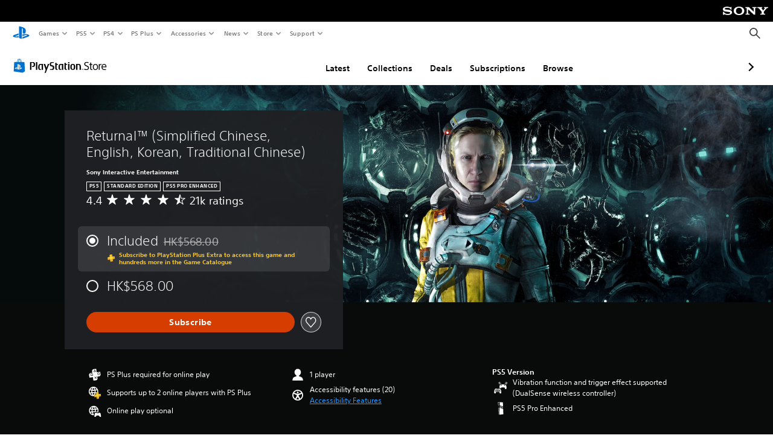

--- FILE ---
content_type: text/html; charset=utf-8
request_url: https://store.playstation.com/en-hk/concept/10000176
body_size: 85810
content:
<!DOCTYPE html><html class="psw-root psw-rem-base" dir="ltr" lang="en-hk"><head><meta name="wca-ssr-version" content="3.38.1-1.0" /><meta name="wca-locale" content="en-HK" /><meta name="wca-theme" content="dark" /><script id="wca-config-overrides" type="application/json">
    {"feature":{"enableOneTrustScript":true,"enableBundling":true},"client":{"webCheckout":{"clientId":"2eb25762-877f-4140-b341-7c7e14c19f98"}}}</script>
  <link rel="preconnect" href="https://static.playstation.com" crossorigin />
    <link rel="dns-prefetch" href="https://static.playstation.com" />
    <link rel="preconnect" href="https://web.np.playstation.com/api/graphql/v1" />
    <link rel="dns-prefetch" href="https://web.np.playstation.com/api/graphql/v1" />
    <link rel="preconnect" href="https://image.api.playstation.com" crossorigin />
    <link rel="dns-prefetch" href="https://image.api.playstation.com" />
    
    <link rel="dns-prefetch" href="https://checkout.playstation.com" />
    
    
    <link rel="preconnect" href="https://cdn.cookielaw.org" crossorigin />
    <link rel="dns-prefetch" href="https://cdn.cookielaw.org" />

    <link rel="stylesheet" href="https://static.playstation.com/font-stack/v1/css/font-all-no-italic.css" />
    <link rel="stylesheet" href="https://static.playstation.com/base-styles/v0/psw-styles.css" />
    <script id="wca-config" type="application/json">
      {"env":"production","name":"@sie-private/web-commerce-anywhere","version":"3.38.1-1.0","gitBranch":"default-branch","gitSha":"24bb1e7a8b48bc7eb1fadfe2e23fd6c46a9e5713","psnAppVersion":"@sie-private/web-commerce-anywhere/3.38.1-1.0-24bb1e7a8b48bc7eb1fadfe2e23fd6c46a9e5713","isoenv":"psnnp/np","client":{"downloadHref":"https://library.playstation.com/recently-purchased","activateConsoleHref":"https://id.sonyentertainmentnetwork.com/id/management_ca/#/p/device_management","wishlistHref":"https://library.playstation.com/wishlist","webStore":{"origin":"https://store.playstation.com"},"cookieMonster":{"origin":"https://id.sonyentertainmentnetwork.com"},"productUrlSchema":"https://store.playstation.com/{locale}/product/{productId}","evidon":{"origin":"https://c.evidon.com"},"oneTrust":{"origin":"https://cdn.cookielaw.org"},"publicPath":"https://static.playstation.com/wca/v2/","manifest":{"src":{"core":{"js":["https://static.playstation.com/wca/v2/js/common.d9ef208fe1895fc702e3.js","https://static.playstation.com/wca/v2/js/ui-components.aac961be3474d7bb0f4d.js","https://static.playstation.com/wca/v2/js/main.c1fef32da341f2b6b0af.js","https://static.playstation.com/wca/v2/js/network.337266fc67495b7c257b.js","https://static.playstation.com/wca/v2/js/telemetry.6ec00fd5b9ec4ab72f9c.js","https://static.playstation.com/wca/v2/js/ui-framework.b63e4dd729e6360e79ce.js"],"css":[]},"addOns":{"js":["https://static.playstation.com/wca/v2/js/addOns.329b0b20c948f501210c.js"],"css":[]},"compatibilityNotices":{"js":["https://static.playstation.com/wca/v2/js/compatibilityNotices.4bad176cfd2848a2d681.js"],"css":[]},"contentRating":{"js":["https://static.playstation.com/wca/v2/js/contentRating.75650c0b94313f32fd06.js"],"css":[]},"ctaWithPrice":{},"footer":{"js":["https://static.playstation.com/wca/v2/js/footer.1743da32ab5a7c3c6139.js"],"css":[]},"friendsWhoPlay":{"js":["https://static.playstation.com/wca/v2/js/friendsWhoPlay.e8897ef5f4510737fc4e.js"],"css":[]},"gameBackgroundImage":{"js":["https://static.playstation.com/wca/v2/js/gameBackgroundImage.0e94ab9e2655d6d6dc0d.js"],"css":[]},"gameInfo":{"js":["https://static.playstation.com/wca/v2/js/gameInfo.069a7f4d6317e618f13e.js"],"css":[]},"gameOverview":{},"gameTitle":{"js":["https://static.playstation.com/wca/v2/js/gameTitle.5a104794d5281ef18414.js"],"css":[]},"legalText":{"js":["https://static.playstation.com/wca/v2/js/legalText.dfcacc708e696eb24e8d.js"],"css":[]},"upsell":{"js":["https://static.playstation.com/wca/v2/js/upsell.b6bbd1e97800364f9a38.js"],"css":[]},"accessibilityFeatures":{"js":["https://static.playstation.com/wca/v2/js/accessibilityFeatures.0d09b51209a6323f5657.js"],"css":[]},"mediaCarousel":{"js":["https://static.playstation.com/wca/v2/js/mediaCarousel.9b57948b2c02a0c26873.js"],"css":[]},"physicalProductMetadata":{"js":["https://static.playstation.com/wca/v2/js/physicalProductMetadata.7726a1be95f3a3d542f4.js"],"css":[]},"starRating":{"js":["https://static.playstation.com/wca/v2/js/starRating.00f55df96631007e37b9.js"],"css":[]},"tierDiscountBadge":{"js":["https://static.playstation.com/wca/v2/js/tierDiscountBadge.fb7a86fadc03605381b0.js"],"css":[]},"tierSelector":{"js":["https://static.playstation.com/wca/v2/js/tierSelector.7a9fb1014dcc5fe4a32e.js"],"css":[]},"tierSelectorFull":{"js":["https://static.playstation.com/wca/v2/js/tierSelectorFull.45c68dc1e41dff76f83c.js"],"css":[]}},"gensen":{"ar-ae":"https://static.playstation.com/wca/v2/gensen/ar-ae.7a47a09c.json","en-us":"https://static.playstation.com/wca/v2/gensen/en-us.b7eb197f.json","en-gb":"https://static.playstation.com/wca/v2/gensen/en-gb.11e880ea.json","bg-bg":"https://static.playstation.com/wca/v2/gensen/bg-bg.3f3762ee.json","cs-cz":"https://static.playstation.com/wca/v2/gensen/cs-cz.51dc4b11.json","da-dk":"https://static.playstation.com/wca/v2/gensen/da-dk.d284f326.json","de-de":"https://static.playstation.com/wca/v2/gensen/de-de.060eba4d.json","el-gr":"https://static.playstation.com/wca/v2/gensen/el-gr.c677e162.json","es-419":"https://static.playstation.com/wca/v2/gensen/es-419.0ddabf01.json","es-es":"https://static.playstation.com/wca/v2/gensen/es-es.23a479e4.json","fi-fi":"https://static.playstation.com/wca/v2/gensen/fi-fi.3d838c57.json","fr-ca":"https://static.playstation.com/wca/v2/gensen/fr-ca.bacd9c22.json","fr-fr":"https://static.playstation.com/wca/v2/gensen/fr-fr.50c5b0f0.json","he-il":"https://static.playstation.com/wca/v2/gensen/he-il.874e60f9.json","hr-hr":"https://static.playstation.com/wca/v2/gensen/hr-hr.867fccb0.json","hu-hu":"https://static.playstation.com/wca/v2/gensen/hu-hu.b26619ab.json","id-id":"https://static.playstation.com/wca/v2/gensen/id-id.8e1106e3.json","it-it":"https://static.playstation.com/wca/v2/gensen/it-it.46300acd.json","ja-jp":"https://static.playstation.com/wca/v2/gensen/ja-jp.1d2d9893.json","ko-kr":"https://static.playstation.com/wca/v2/gensen/ko-kr.23033b2b.json","nl-nl":"https://static.playstation.com/wca/v2/gensen/nl-nl.ef75e762.json","no-no":"https://static.playstation.com/wca/v2/gensen/no-no.b8149367.json","pl-pl":"https://static.playstation.com/wca/v2/gensen/pl-pl.e38a45ad.json","pt-br":"https://static.playstation.com/wca/v2/gensen/pt-br.259d7c1c.json","pt-pt":"https://static.playstation.com/wca/v2/gensen/pt-pt.e97edb5a.json","ro-ro":"https://static.playstation.com/wca/v2/gensen/ro-ro.1c8fa435.json","ru-ru":"https://static.playstation.com/wca/v2/gensen/ru-ru.058fb043.json","sk-sk":"https://static.playstation.com/wca/v2/gensen/sk-sk.f30b3446.json","sl-si":"https://static.playstation.com/wca/v2/gensen/sl-si.3477a66f.json","sr-rs":"https://static.playstation.com/wca/v2/gensen/sr-rs.059fe81c.json","sv-se":"https://static.playstation.com/wca/v2/gensen/sv-se.fcc973d1.json","th-th":"https://static.playstation.com/wca/v2/gensen/th-th.fbf42ee1.json","tr-tr":"https://static.playstation.com/wca/v2/gensen/tr-tr.b3176ac0.json","uk-ua":"https://static.playstation.com/wca/v2/gensen/uk-ua.c029e357.json","vi-vn":"https://static.playstation.com/wca/v2/gensen/vi-vn.6258b0e1.json","zh-hans":"https://static.playstation.com/wca/v2/gensen/zh-hans.a739e2f3.json","zh-hant":"https://static.playstation.com/wca/v2/gensen/zh-hant.cba414d8.json","zz-zz":"https://static.playstation.com/wca/v2/gensen/zz-zz.faa6b36f.json"}},"session":{"isSignedInCookie":"isSignedIn"},"webCheckout":{"name":"embeddedcart","clientId":"2dec2b13-57dc-4966-8294-6df0d627e109","origin":"https://checkout.playstation.com","loadTimeout":30000,"unifiedCartEnabled":false},"webCommerceAnywhere":{"origin":"https://web-commerce-anywhere.playstation.com"}},"staticAsset":{"iconOrigin":"https://static.playstation.com/icons/v0/","imageOrigin":"https://static.playstation.com/images/v0/","imageManagerOrigin":"https://image.api.playstation.com","fontsMain":"https://static.playstation.com/font-stack/v1/css/font-all-no-italic.css","stylesMain":"https://static.playstation.com/base-styles/v0/psw-styles.css"},"feature":{"queryWhitelist":true,"telemetryReporting":true,"enableUpsellCtas":true,"enableWishlistCta":true,"telemetrySamplingThreshold":10,"evidonNoticeEnabled":false,"enableEvidonScript":false,"oneTrustNoticeEnabled":true,"enableOneTrustScript":true,"enableBundling":false,"enableTierSelectorFull":false,"enableDynamicBenefitList":false},"service":{"gql":{"origin":"https://web.np.playstation.com/api/graphql/v1"},"sbahn":{"proxyUrl":null}}}
    </script>
    <script defer crossorigin src="https://static.playstation.com/wca/v2/js/common.d9ef208fe1895fc702e3.js" type="application/javascript"></script><script defer crossorigin src="https://static.playstation.com/wca/v2/js/ui-components.aac961be3474d7bb0f4d.js" type="application/javascript"></script><script defer crossorigin src="https://static.playstation.com/wca/v2/js/main.c1fef32da341f2b6b0af.js" type="application/javascript"></script><script defer crossorigin src="https://static.playstation.com/wca/v2/js/network.337266fc67495b7c257b.js" type="application/javascript"></script><script defer crossorigin src="https://static.playstation.com/wca/v2/js/telemetry.6ec00fd5b9ec4ab72f9c.js" type="application/javascript"></script><script defer crossorigin src="https://static.playstation.com/wca/v2/js/ui-framework.b63e4dd729e6360e79ce.js" type="application/javascript"></script><meta name="description" content="Break the cycle on an always changing alien planet." /><script id="mfe-jsonld-tags" type="application/ld+json">{"@context":"http://schema.org","@type":"Product","name":"Returnal™ (Simplified Chinese, English, Korean, Traditional Chinese)","category":"Full Game","description":"Break the cycle on an always changing alien planet.","sku":"HP9000-PPSA01287_00-RETURNALGAME0001","image":"https://image.api.playstation.com/vulcan/ap/rnd/202011/1621/fYZQHZ42eXXUt7c6D5YjLrq5.png","offers":{"@type":"Offer","price":568,"priceCurrency":"HKD"}}</script><link href="/static/lib/shared-nav/3.4.1/shared-nav.css" rel="stylesheet"/><meta charSet="utf-8"/><meta content="width=device-width, initial-scale=1.0" name="viewport"/><script type="text/javascript"></script><title>Returnal™ (Simplified Chinese, English, Korean, Traditional Chinese)</title><meta content="app-id=410896080, app-argument=" name="apple-itunes-app"/><meta content="app-id=com.scee.psxandroid" name="google-play-app"/><meta name="next-head-count" content="6"/><link rel="preload" href="/_next/static/css/d53c2f74c839deb5e101.css" as="style"/><link rel="stylesheet" href="/_next/static/css/d53c2f74c839deb5e101.css" data-n-g=""/><noscript data-n-css=""></noscript><link rel="preload" href="/_next/static/chunks/main-ca7b80acc7bbec78ba05.js" as="script"/><link rel="preload" href="/_next/static/chunks/webpack-245f049e565ebf942e09.js" as="script"/><link rel="preload" href="/_next/static/chunks/framework.68b3175f3d0df8a5618e.js" as="script"/><link rel="preload" href="/_next/static/chunks/cfb6898d.45dbb78aa0e140ed05e2.js" as="script"/><link rel="preload" href="/_next/static/chunks/3c8b77c8.aa7b1b6f91e19c32fa63.js" as="script"/><link rel="preload" href="/_next/static/chunks/dc7bb264.9d6fe42efd25d4b8badd.js" as="script"/><link rel="preload" href="/_next/static/chunks/commons.01b0f1b471b5280051e6.js" as="script"/><link rel="preload" href="/_next/static/chunks/4c41f019eb924e60be110f6eafddb5eb4b6f0fc1.31039f515549f1abfb5c.js" as="script"/><link rel="preload" href="/_next/static/chunks/43de67f13305869fa317531a132748d128d21601.6ee21650d4b379c4a751.js" as="script"/><link rel="preload" href="/_next/static/chunks/pages/_app-5bcc0cc102616793df9e.js" as="script"/><link rel="preload" href="/_next/static/chunks/68f504b0.bf05deb9e1510cd19b4f.js" as="script"/><link rel="preload" href="/_next/static/chunks/66b2f55f471b2e3962a62a30b80d0986d332d7c0.8a9fa9a6947d6cf3bbf4.js" as="script"/><link rel="preload" href="/_next/static/chunks/28e79940fb9c60f1935980fe51b27102b8632357.bfac4e5ecce381860a99.js" as="script"/><link rel="preload" href="/_next/static/chunks/89fc41169380d395ae9e70f4f509b5621dc4b869.c2b87de1dc9516a4b5d4.js" as="script"/><link rel="preload" href="/_next/static/chunks/pages/%5Blocale%5D/concept/%5BconceptId%5D-ac06207115bf8c60293d.js" as="script"/></head><div><header id="shared-nav-root">
  <!-- psn shared navigation -->
  <!-- version=3.4.1 -->
  <!-- build=unknown -->
  <!-- date=2025-12-12T22:10:57.132Z -->
  <div id="shared-nav-container" class="shared-nav-container--minimized">
    <section id="shared-nav" class="shared-nav--ssr">

      <nav class="shared-nav shared-nav--menu-closed" data-jetstream-ssr-nav-container="true">
        <span class="shared-nav__ps-logo-container"><a class="shared-nav-ps-logo-link dtm-no-track" href="https://www.playstation.com/en-hk" aria-label="PlayStation&nbsp;Home">
        
    <svg aria-hidden="true" focusable="false" class="shared-nav-ps-logo" width="50px" height="50px" version="1.1" xmlns="http://www.w3.org/2000/svg" xmlns:xlink="http://www.w3.org/1999/xlink" viewBox="0 0 50 50">
      <g>
        <g>
          <path d="M5.8,32.1C4.3,33.1,4.8,35,8,35.9c3.3,1.1,6.9,1.4,10.4,0.8c0.2,0,0.4-0.1,0.5-0.1v-3.4l-3.4,1.1
       c-1.3,0.4-2.6,0.5-3.9,0.2c-1-0.3-0.8-0.9,0.4-1.4l6.9-2.4V27l-9.6,3.3C8.1,30.7,6.9,31.3,5.8,32.1z M29,17.1v9.7
       c4.1,2,7.3,0,7.3-5.2c0-5.3-1.9-7.7-7.4-9.6C26,11,23,10.1,20,9.5v28.9l7,2.1V16.2c0-1.1,0-1.9,0.8-1.6C28.9,14.9,29,16,29,17.1z
        M42,29.8c-2.9-1-6-1.4-9-1.1c-1.6,0.1-3.1,0.5-4.5,1l-0.3,0.1v3.9l6.5-2.4c1.3-0.4,2.6-0.5,3.9-0.2c1,0.3,0.8,0.9-0.4,1.4
       l-10,3.7V40L42,34.9c1-0.4,1.9-0.9,2.7-1.7C45.4,32.2,45.1,30.8,42,29.8z" fill="#0070d1"></path>
        </g>
      </g>
    </svg>
  
      </a></span>
        <div class="shared-nav__primary-parent">
          <ul class="shared-nav__primary shared-nav-list">
            <li class="shared-nav__primary-item"><button class="shared-nav__primary-button shared-nav-button shared-nav-icon shared-nav-icon--chevron-after dtm-no-track shared-nav-mobile-icon shared-nav-icon--gaming" id="menu-button-primary--msg-games">Games</button>
              <div class="shared-nav__secondary-parent shared-nav__secondary-parent--msg_games">
                <div class="shared-nav__secondary-container">
                  <div id="shared-nav__secondary-header--msg-games" class="shared-nav__secondary-header">
                    <button class="shared-nav__secondary-header-toggle shared-nav-button shared-nav-icon shared-nav-icon--hamburger">
                      Games
                    </button>
                  </div>
                  <ul class="shared-nav__secondary shared-nav-list">
                    <li class="shared-nav__secondary-item"><a id="link-secondary--msg-games-msg-ps5" class="shared-nav__secondary-anchor shared-nav-anchor dtm-no-track shared-nav-link-icon shared-nav-link-icon--ps5games" href="https://www.playstation.com/en-hk/ps5/games/?smcid=other%3Aen-hk%3Ablank%3Aprimary%20nav%3Amsg-games%3Aps5">
                        <span class="shared-nav-icon-text">PS5</span>
                      </a></li>
                    <li class="shared-nav__secondary-item"><a id="link-secondary--msg-games-msg-ps4" class="shared-nav__secondary-anchor shared-nav-anchor dtm-no-track shared-nav-link-icon shared-nav-link-icon--ps4progames" href="https://www.playstation.com/en-hk/ps4/ps4-games/?smcid=other%3Aen-hk%3Ablank%3Aprimary%20nav%3Amsg-games%3Aps4">
                        <span class="shared-nav-icon-text">PS4</span>
                      </a></li>
                    <li class="shared-nav__secondary-item"><a id="link-secondary--msg-games-msg-ps-vr2" class="shared-nav__secondary-anchor shared-nav-anchor dtm-no-track shared-nav-link-icon shared-nav-link-icon--psvr2" href="https://www.playstation.com/en-hk/ps-vr2/games/?smcid=other%3Aen-hk%3Ablank%3Aprimary%20nav%3Amsg-games%3Aps-vr2">
                        <span class="shared-nav-icon-text">PS VR2</span>
                      </a></li>
                    <li class="shared-nav__secondary-item"><a id="link-secondary--msg-games-msg-pc" class="shared-nav__secondary-anchor shared-nav-anchor dtm-no-track shared-nav-link-icon shared-nav-link-icon--pc" href="https://www.playstation.com/en-hk/games/pc-games/?smcid=other%3Aen-hk%3Ablank%3Aprimary%20nav%3Amsg-games%3Apc">
                        <span class="shared-nav-icon-text">PC</span>
                      </a></li>
                    <li class="shared-nav__secondary-item"><a id="link-secondary--msg-games-msg-ps-plus" class="shared-nav__secondary-anchor shared-nav-anchor dtm-no-track shared-nav-link-icon shared-nav-link-icon--psplusgames" href="https://www.playstation.com/en-hk/ps-plus/games/?smcid=other%3Aen-hk%3Ablank%3Aprimary%20nav%3Amsg-games%3Aps-plus">
                        <span class="shared-nav-icon-text">PS Plus</span>
                      </a></li>
                  </ul>
                </div>
              </div>
            </li>
            <li class="shared-nav__primary-item"><button class="shared-nav__primary-button shared-nav-button shared-nav-icon shared-nav-icon--chevron-after dtm-no-track shared-nav-mobile-icon shared-nav-icon--ps5" id="menu-button-primary--msg-ps5">PS5</button>
              <div class="shared-nav__secondary-parent shared-nav__secondary-parent--msg_ps5">
                <div class="shared-nav__secondary-container">
                  <div id="shared-nav__secondary-header--msg-ps5" class="shared-nav__secondary-header">
                    <button class="shared-nav__secondary-header-toggle shared-nav-button shared-nav-icon shared-nav-icon--hamburger">
                      PS5
                    </button>
                  </div>
                  <ul class="shared-nav__secondary shared-nav-list">
                    <li class="shared-nav__secondary-item"><a id="link-secondary--msg-ps5-msg-ps5" class="shared-nav__secondary-anchor shared-nav-anchor dtm-no-track shared-nav-link-icon shared-nav-link-icon--ps5" href="https://www.playstation.com/en-hk/ps5/?smcid=other%3Aen-hk%3Ablank%3Aprimary%20nav%3Amsg-ps5%3Aps5">
                        <span class="shared-nav-icon-text">PS5</span>
                      </a></li>
                    <li class="shared-nav__secondary-item"><a id="link-secondary--msg-ps5-msg-ps5-pro" class="shared-nav__secondary-anchor shared-nav-anchor dtm-no-track shared-nav-link-icon shared-nav-link-icon--ps5pro" href="https://www.playstation.com/en-hk/ps5/ps5-pro/?smcid=other%3Aen-hk%3Ablank%3Aprimary%20nav%3Amsg-ps5%3Aps5-pro">
                        <span class="shared-nav-icon-text">PS5 Pro</span>
                      </a></li>
                    <li class="shared-nav__secondary-item"><a id="link-secondary--msg-ps5-msg-games" class="shared-nav__secondary-anchor shared-nav-anchor dtm-no-track shared-nav-link-icon shared-nav-link-icon--games" href="https://www.playstation.com/en-hk/ps5/games/?smcid=other%3Aen-hk%3Ablank%3Aprimary%20nav%3Amsg-ps5%3Agames">
                        <span class="shared-nav-icon-text">Games</span>
                      </a></li>
                    <li class="shared-nav__secondary-item"><a id="link-secondary--msg-ps5-msg-controllers" class="shared-nav__secondary-anchor shared-nav-anchor dtm-no-track shared-nav-link-icon shared-nav-link-icon--dualSense" href="https://www.playstation.com/en-hk/accessories/#controllers/?smcid=other%3Aen-hk%3Ablank%3Aprimary%20nav%3Amsg-ps5%3Acontrollers">
                        <span class="shared-nav-icon-text">Controllers</span>
                      </a></li>
                    <li class="shared-nav__secondary-item"><a id="link-secondary--msg-ps5-msg-ps-vr2" class="shared-nav__secondary-anchor shared-nav-anchor dtm-no-track shared-nav-link-icon shared-nav-link-icon--psvr2" href="https://www.playstation.com/en-hk/ps-vr2/?smcid=other%3Aen-hk%3Ablank%3Aprimary%20nav%3Amsg-ps5%3Aps-vr2">
                        <span class="shared-nav-icon-text">PS VR2</span>
                      </a></li>
                    <li class="shared-nav__secondary-item"><a id="link-secondary--msg-ps5-msg-accessories-audio" class="shared-nav__secondary-anchor shared-nav-anchor dtm-no-track shared-nav-link-icon shared-nav-link-icon--pulse" href="https://www.playstation.com/en-hk/accessories/#headsets/?smcid=other%3Aen-hk%3Ablank%3Aprimary%20nav%3Amsg-ps5%3Aaudio">
                        <span class="shared-nav-icon-text">Audio</span>
                      </a></li>
                  </ul>
                </div>
              </div>
            </li>
            <li class="shared-nav__primary-item"><button class="shared-nav__primary-button shared-nav-button shared-nav-icon shared-nav-icon--chevron-after dtm-no-track shared-nav-mobile-icon shared-nav-icon--ps4" id="menu-button-primary--msg-ps4">PS4</button>
              <div class="shared-nav__secondary-parent shared-nav__secondary-parent--msg_ps4">
                <div class="shared-nav__secondary-container">
                  <div id="shared-nav__secondary-header--msg-ps4" class="shared-nav__secondary-header">
                    <button class="shared-nav__secondary-header-toggle shared-nav-button shared-nav-icon shared-nav-icon--hamburger">
                      PS4
                    </button>
                  </div>
                  <ul class="shared-nav__secondary shared-nav-list">
                    <li class="shared-nav__secondary-item"><a id="link-secondary--msg-ps4-msg-console" class="shared-nav__secondary-anchor shared-nav-anchor dtm-no-track shared-nav-link-icon shared-nav-link-icon--ps4pro" href="https://www.playstation.com/en-hk/ps4/?smcid=other%3Aen-hk%3Ablank%3Aprimary%20nav%3Amsg-ps4%3Aconsole">
                        <span class="shared-nav-icon-text">Console</span>
                      </a></li>
                    <li class="shared-nav__secondary-item"><a id="link-secondary--msg-ps4-msg-games" class="shared-nav__secondary-anchor shared-nav-anchor dtm-no-track shared-nav-link-icon shared-nav-link-icon--games" href="https://www.playstation.com/en-hk/ps4/ps4-games/?smcid=other%3Aen-hk%3Ablank%3Aprimary%20nav%3Amsg-ps4%3Agames">
                        <span class="shared-nav-icon-text">Games</span>
                      </a></li>
                    <li class="shared-nav__secondary-item"><a id="link-secondary--msg-ps4-msg-controllers" class="shared-nav__secondary-anchor shared-nav-anchor dtm-no-track shared-nav-link-icon shared-nav-link-icon--dualShock" href="https://www.playstation.com/en-hk/accessories/dualshock-4-wireless-controller/?smcid=other%3Aen-hk%3Ablank%3Aprimary%20nav%3Amsg-ps4%3Acontrollers">
                        <span class="shared-nav-icon-text">Controllers</span>
                      </a></li>
                    <li class="shared-nav__secondary-item"><a id="link-secondary--msg-ps4-msg-headsets" class="shared-nav__secondary-anchor shared-nav-anchor dtm-no-track shared-nav-link-icon shared-nav-link-icon--pulse" href="https://www.playstation.com/en-hk/accessories/pulse-3d-wireless-headset/?smcid=other%3Aen-hk%3Ablank%3Aprimary%20nav%3Amsg-ps4%3Aheadsets">
                        <span class="shared-nav-icon-text">Headsets</span>
                      </a></li>
                  </ul>
                </div>
              </div>
            </li>
            <li class="shared-nav__primary-item"><button class="shared-nav__primary-button shared-nav-button shared-nav-icon shared-nav-icon--chevron-after dtm-no-track shared-nav-mobile-icon shared-nav-icon--psplus" id="menu-button-primary--msg-ps-plus">PS Plus</button>
              <div class="shared-nav__secondary-parent shared-nav__secondary-parent--msg_ps_plus">
                <div class="shared-nav__secondary-container">
                  <div id="shared-nav__secondary-header--msg-ps-plus" class="shared-nav__secondary-header">
                    <button class="shared-nav__secondary-header-toggle shared-nav-button shared-nav-icon shared-nav-icon--hamburger">
                      PS Plus
                    </button>
                  </div>
                  <ul class="shared-nav__secondary shared-nav-list">
                    <li class="shared-nav__secondary-item"><a id="link-secondary--msg-ps-plus-msg-subscribe" class="shared-nav__secondary-anchor shared-nav-anchor dtm-no-track shared-nav-link-icon shared-nav-link-icon--psplus" href="https://www.playstation.com/en-hk/ps-plus/?smcid=other%3Aen-hk%3Ablank%3Aprimary%20nav%3Amsg-ps-plus%3Asubscribe">
                        <span class="shared-nav-icon-text">Subscribe</span>
                      </a></li>
                    <li class="shared-nav__secondary-item"><a id="link-secondary--msg-ps-plus-msg-whats-new" class="shared-nav__secondary-anchor shared-nav-anchor dtm-no-track shared-nav-link-icon shared-nav-link-icon--events" href="https://www.playstation.com/en-hk/ps-plus/whats-new/?smcid=other%3Aen-hk%3Ablank%3Aprimary%20nav%3Amsg-ps-plus%3Awhats-new">
                        <span class="shared-nav-icon-text">What's New</span>
                      </a></li>
                    <li class="shared-nav__secondary-item"><a id="link-secondary--msg-ps-plus-msg-all-games" class="shared-nav__secondary-anchor shared-nav-anchor dtm-no-track shared-nav-link-icon shared-nav-link-icon--games" href="https://www.playstation.com/en-hk/ps-plus/games/?smcid=other%3Aen-hk%3Ablank%3Aprimary%20nav%3Amsg-ps-plus%3Aall-games">
                        <span class="shared-nav-icon-text">All Games</span>
                      </a></li>
                  </ul>
                </div>
              </div>
            </li>
            <li class="shared-nav__primary-item"><button class="shared-nav__primary-button shared-nav-button shared-nav-icon shared-nav-icon--chevron-after dtm-no-track shared-nav-mobile-icon shared-nav-icon--allAccesories" id="menu-button-primary--msg-accessories">Accessories</button>
              <div class="shared-nav__secondary-parent shared-nav__secondary-parent--msg_accessories">
                <div class="shared-nav__secondary-container">
                  <div id="shared-nav__secondary-header--msg-accessories" class="shared-nav__secondary-header">
                    <button class="shared-nav__secondary-header-toggle shared-nav-button shared-nav-icon shared-nav-icon--hamburger">
                      Accessories
                    </button>
                  </div>
                  <ul class="shared-nav__secondary shared-nav-list">
                    <li class="shared-nav__secondary-item"><a id="link-secondary--msg-accessories-msg-ps5-controllers" class="shared-nav__secondary-anchor shared-nav-anchor dtm-no-track shared-nav-link-icon shared-nav-link-icon--dualSense" href="https://www.playstation.com/en-hk/accessories/#controllers/?smcid=other%3Aen-hk%3Ablank%3Aprimary%20nav%3Amsg-accessories%3Aps5-controllers">
                        <span class="shared-nav-icon-text">PS5 controllers</span>
                      </a></li>
                    <li class="shared-nav__secondary-item"><a id="link-secondary--msg-accessories-msg-psportal" class="shared-nav__secondary-anchor shared-nav-anchor dtm-no-track shared-nav-link-icon shared-nav-link-icon--psportal" href="https://www.playstation.com/en-hk/accessories/playstation-portal-remote-player/?smcid=other%3Aen-hk%3Ablank%3Aprimary%20nav%3Amsg-accessories%3Aplaystation-portal-remote-player">
                        <span class="shared-nav-icon-text">PlayStation Portal Remote Player</span>
                      </a></li>
                    <li class="shared-nav__secondary-item"><a id="link-secondary--msg-accessories-msg-ps-vr2" class="shared-nav__secondary-anchor shared-nav-anchor dtm-no-track shared-nav-link-icon shared-nav-link-icon--psvr2" href="https://www.playstation.com/en-hk/ps-vr2/?smcid=other%3Aen-hk%3Ablank%3Aprimary%20nav%3Amsg-accessories%3Aps-vr2">
                        <span class="shared-nav-icon-text">PS VR2</span>
                      </a></li>
                    <li class="shared-nav__secondary-item"><a id="link-secondary--msg-accessories-msg-accessories-audio" class="shared-nav__secondary-anchor shared-nav-anchor dtm-no-track shared-nav-link-icon shared-nav-link-icon--pulse" href="https://www.playstation.com/en-hk/accessories/#headsets/?smcid=other%3Aen-hk%3Ablank%3Aprimary%20nav%3Amsg-accessories%3Aaudio">
                        <span class="shared-nav-icon-text">Audio</span>
                      </a></li>
                    <li class="shared-nav__secondary-item"><a id="link-secondary--msg-accessories-msg-all-accessories" class="shared-nav__secondary-anchor shared-nav-anchor dtm-no-track shared-nav-link-icon shared-nav-link-icon--allAccessories" href="https://www.playstation.com/en-hk/accessories/?smcid=other%3Aen-hk%3Ablank%3Aprimary%20nav%3Amsg-accessories%3Aall-accessories">
                        <span class="shared-nav-icon-text">All accessories</span>
                      </a></li>
                  </ul>
                </div>
              </div>
            </li>
            <li class="shared-nav__primary-item"><button class="shared-nav__primary-button shared-nav-button shared-nav-icon shared-nav-icon--chevron-after dtm-no-track shared-nav-mobile-icon shared-nav-icon--news" id="menu-button-primary--msg-news">News</button>
              <div class="shared-nav__secondary-parent shared-nav__secondary-parent--msg_news">
                <div class="shared-nav__secondary-container">
                  <div id="shared-nav__secondary-header--msg-news" class="shared-nav__secondary-header">
                    <button class="shared-nav__secondary-header-toggle shared-nav-button shared-nav-icon shared-nav-icon--hamburger">
                      News
                    </button>
                  </div>
                  <ul class="shared-nav__secondary shared-nav-list">
                    <li class="shared-nav__secondary-item"><a id="link-secondary--msg-news-msg-month-ps" class="shared-nav__secondary-anchor shared-nav-anchor dtm-no-track shared-nav-link-icon shared-nav-link-icon--events" href="https://www.playstation.com/en-hk/editorial/this-month-on-playstation/?smcid=other%3Aen-hk%3Ablank%3Aprimary%20nav%3Amsg-news%3Athis-month-on-playstation">
                        <span class="shared-nav-icon-text">This Month on PlayStation</span>
                      </a></li>
                  </ul>
                </div>
              </div>
            </li>
            <li class="shared-nav__primary-item"><button class="shared-nav__primary-button shared-nav-button shared-nav-icon shared-nav-icon--chevron-after dtm-no-track shared-nav-mobile-icon shared-nav-icon--store" id="menu-button-primary--msg-store">Store</button>
              <div class="shared-nav__secondary-parent shared-nav__secondary-parent--msg_store">
                <div class="shared-nav__secondary-container">
                  <div id="shared-nav__secondary-header--msg-store" class="shared-nav__secondary-header">
                    <button class="shared-nav__secondary-header-toggle shared-nav-button shared-nav-icon shared-nav-icon--hamburger">
                      Store
                    </button>
                  </div>
                  <ul class="shared-nav__secondary shared-nav-list">
                    <li class="shared-nav__secondary-item"><a id="link-secondary--msg-store-msg-buy-games" class="shared-nav__secondary-anchor shared-nav-anchor dtm-no-track shared-nav-link-icon shared-nav-link-icon--psstore" href="https://store.playstation.com/en-hk?smcid=other%3Aen-hk%3Ablank%3Aprimary%20nav%3Amsg-store%3Abuy-games">
                        <span class="shared-nav-icon-text">Buy games</span>
                      </a></li>
                    <li class="shared-nav__secondary-item"><a id="link-secondary--msg-store-msg-subscribe-ps-plus" class="shared-nav__secondary-anchor shared-nav-anchor dtm-no-track shared-nav-link-icon shared-nav-link-icon--psplus" href="https://www.playstation.com/en-hk/ps-plus/?smcid=other%3Aen-hk%3Ablank%3Aprimary%20nav%3Amsg-store%3Asubscribe-to-ps-plus">
                        <span class="shared-nav-icon-text">Subscribe to PS Plus</span>
                      </a></li>
                  </ul>
                </div>
              </div>
            </li>
            <li class="shared-nav__primary-item"><button class="shared-nav__primary-button shared-nav-button shared-nav-icon shared-nav-icon--chevron-after dtm-no-track shared-nav-mobile-icon shared-nav-icon--help" id="menu-button-primary--msg-support">Support</button>
              <div class="shared-nav__secondary-parent shared-nav__secondary-parent--msg_support">
                <div class="shared-nav__secondary-container">
                  <div id="shared-nav__secondary-header--msg-support" class="shared-nav__secondary-header">
                    <button class="shared-nav__secondary-header-toggle shared-nav-button shared-nav-icon shared-nav-icon--hamburger">
                      Support
                    </button>
                  </div>
                  <ul class="shared-nav__secondary shared-nav-list">
                    <li class="shared-nav__secondary-item"><a id="link-secondary--msg-support-msg-support" class="shared-nav__secondary-anchor shared-nav-anchor dtm-no-track shared-nav-link-icon shared-nav-link-icon--helpandsupport" href="https://www.playstation.com/en-hk/support/?smcid=other%3Aen-hk%3Ablank%3Aprimary%20nav%3Amsg-support%3Asupport">
                        <span class="shared-nav-icon-text">Support</span>
                      </a></li>
                    <li class="shared-nav__secondary-item"><a id="link-secondary--msg-support-msg-psn-status" class="shared-nav__secondary-anchor shared-nav-anchor dtm-no-track shared-nav-link-icon shared-nav-link-icon--psnstatus" href="https://status.playstation.com/en-hk?smcid=other%3Aen-hk%3Ablank%3Aprimary%20nav%3Amsg-support%3Aservice-status">
                        <span class="shared-nav-icon-text">Service Status</span>
                      </a></li>
                  </ul>
                </div>
              </div>
            </li>
          </ul>
        </div>
      </nav>
      <div id="sb-social-toolbar-root"></div><span class="shared-nav__ctas-container" id="sharedNavCtas">

      <button class="shared-nav-icon shared-nav-icon--hamburger shared-nav-hamburger dtm-no-track" aria-label="Open Menu" aria-haspopup="true" aria-expanded="false">
      </button>    
    
        
      <span class="shared-nav-search-container">
        <button class="shared-nav-icon shared-nav-icon--search shared-nav-search dtm-no-track" data-qa="shared-nav-search-button">
          <span class="shared-nav-search__label">Search</span>
      <svg aria-hidden="true" focusable="false" width="50px" height="50px" version="1.1" xmlns="http://www.w3.org/2000/svg" xmlns:xlink="http://www.w3.org/1999/xlink" viewBox="0 0 50 50">
        <g>
          <path d="M8,20.913 C8,14.344 13.344,9 19.913,9 C26.482,9 31.827,14.344 31.827,20.913 C31.827,27.482 26.482,32.827 19.913,32.827 C13.344,32.827 8,27.482 8,20.913 M45.112,43.585 L32.346,30.82 C34.518,28.099 35.827,24.658 35.827,20.913 C35.827,12.139 28.688,5 19.913,5 C11.139,5 4,12.139 4,20.913 C4,29.688 11.139,36.827 19.913,36.827 C23.503,36.827 26.808,35.618 29.474,33.604 L42.284,46.413 C42.674,46.804 43.186,46.999 43.698,46.999 C44.209,46.999 44.721,46.804 45.112,46.413 C45.502,46.023 45.698,45.511 45.698,44.999 C45.698,44.488 45.502,43.976 45.112,43.585"></path>
        </g>
      </svg>
      </button>
      </span>

      </span>
    </section>
  </div>
</header></div><div id="__next"><section id="jetstream-tertiary-nav"><div class="tertiary-container psw-light-theme"><div class="tertiary-container-inner"><span class="tertiary-logo"><a aria-label="" class="" data-qa="" href="/en-hk/pages/latest"><span data-qa="" class="psw-icon psw-icon--ps-store-flat psw-icon psw-icon-l psw-icon--ps-store-flat psw-c-accent-1"><div class="psw-hide" data-original-icon-id="ps-icon:ps-store-flat"><svg xmlns="http://www.w3.org/2000/svg"><symbol id="ps-icon:ps-store-flat:971" viewbox="0 0 64 64"><path fill-rule="evenodd" d="M40.579 40.486c-.466.578-1.594.996-1.594.996l-8.389 3.014v-2.224l6.174-2.199c.7-.257.805-.61.24-.795-.575-.188-1.598-.133-2.305.12l-4.109 1.45v-2.313l.236-.08s1.19-.42 2.861-.601c1.67-.184 3.72.023 5.329.63 1.811.576 2.014 1.416 1.557 2.002zM29.865 30.52v14.234l-3.844-1.218V26.558c1.636.301 4.013 1.023 5.295 1.449 3.249 1.118 4.353 2.51 4.353 5.634 0 3.054-1.883 4.214-4.276 3.055v-5.685c0-.663-.123-1.281-.749-1.456-.48-.154-.779.292-.779.964zm-.343-19.877c.31-.032.612.015.912.138-1.733 2.363-2.232 6.531-2.374 8.862-.713.001-1.4.004-2.06.006.258-5.552 1.508-8.8 3.522-9.006zm-4.245 28.41l-3.96 1.419c-.7.25-.805.605-.24.789.575.194 1.595.14 2.297-.118l1.903-.686v1.995c-.122.021-.258.041-.383.063-1.898.315-3.92.185-5.917-.475-1.858-.52-2.17-1.614-1.321-2.245.783-.58 2.115-1.013 2.115-1.013l5.506-1.963v2.234zm6.268-27.471c1.655 1.714 2.778 5.254 3.256 8.06-1.4-.002-2.927-.002-4.577-.002h-.784c.158-2.567.708-6.211 2.105-8.058zm2.033-1.173c.643-.004 1.24.304 1.82.937 1.754 1.914 2.661 6.003 3 8.298l-2.194-.001c-.494-3.057-1.723-6.955-3.622-8.982.303-.158.634-.25.996-.252zm15.467 10.096c-.009-.173-.167-.31-.36-.307l-3.672-.529a.68.68 0 00-.105-.014c-.737 0-2.481-.005-5.11-.008-.311-2.393-1.22-6.38-2.934-8.696-.954-1.29-2.063-1.94-3.294-1.933a3.496 3.496 0 00-2.119.717c-.662-.389-1.353-.547-2.068-.475-3.46.352-4.541 5.442-4.767 10.397a592.65 592.65 0 00-9.105.111c-.221.004-.399.161-.411.361-.084 1.39-.406 6.844-.859 15.226-.48 8.864-.754 13.7-.82 14.978-.011.184.132.343.332.372l14.62 2.217 14.452 2.19a.468.468 0 00.329-.073v.002l7.141-4.565a.63.63 0 00.285-.548l-1.535-29.423z"/></symbol></svg></div><svg aria-hidden="true" focusable="false"><title></title><use href="#ps-icon:ps-store-flat:971"></use></svg></span><span data-qa="" class="psw-brand-text psw-brand-text--playstation-store ps-store-text psw-icon"><div class="psw-hide" data-original-icon-id="ps-brand-text:playstation-store"><svg>
  <symbol id="ps-brand-text:playstation-store:972" viewBox="0 0 202 29">
    <path fill-rule="evenodd" d="M9.35.953c2.901 0 4.775 2.47 4.775 6.29 0 1.97-.535 3.611-1.546 4.748-.857.963-2.034 1.516-3.229 1.516H5.938a.062.062 0 01-.062-.063v-2.069c0-.031.028-.06.062-.06h2.373c1.442 0 2.236-1.451 2.236-4.087 0-2.638-.794-4.088-2.234-4.088l-3.95.006c-.013 0-.024.017-.024.03L4.336 20.96c0 .031-.027.06-.059.06H.82c-.034 0-.063-.029-.063-.06V1.01c0-.034.03-.061.063-.061l8.53.004zM19.77.948c.034 0 .06.028.06.062v19.95a.063.063 0 01-.06.061h-3.456a.062.062 0 01-.06-.06V1.01c0-.035.027-.063.06-.063h3.456zm15.09 4.854v.095l.002 15.063a.064.064 0 01-.06.061h-3.456a.064.064 0 01-.063-.06l.004-13c0-.016-.01-.03-.023-.03H28.63c-.7 0-1.488.117-1.984 1.006-.453.806-.662 2.214-.66 4.427v3.325c0 1.895.742 2.131 1.3 2.142l2.4-.004c.035 0 .061.027.061.064v2.07a.062.062 0 01-.062.06h-3.357c-2.272 0-3.92-1.924-3.92-4.575v-3.08c0-3.56.705-7.624 6.222-7.624h6.17a.06.06 0 01.061.06zm24.88 3.501c1.477.112 2.547.605 3.277 1.506.847 1.047 1.276 2.512 1.276 4.347 0 5.105-3.144 5.865-5.018 5.865h-6.077a.063.063 0 01-.06-.06v-2.07c0-.033.028-.064.06-.064H58.09c2.356 0 2.624-1.998 2.624-3.099v-.497c0-1.757-.798-2.909-2.087-3.007l-1.7-.128c-2.725-.206-4.557-2.349-4.557-5.33v-.158C52.37 2.84 54.666.95 57.88.95l5.1-.002H63.083c.032 0 .058.028.058.062v2.075c0 .034-.026.062-.058.062H58.37c-1.458 0-2.562.66-2.562 3.11 0 2.097.952 2.804 2.228 2.916l1.703.13zm28.334-3.5V20.96a.064.064 0 01-.061.061h-3.457a.063.063 0 01-.06-.06l.004-13c0-.016-.012-.03-.024-.03H81.84c-.701 0-1.485.117-1.982 1.006-.454.806-.663 2.214-.661 4.427v3.325c0 1.895.738 2.131 1.299 2.142l2.399-.004c.036 0 .064.027.064.064v2.07a.064.064 0 01-.064.06h-3.358c-2.27 0-3.918-1.924-3.918-4.575l-.004-3.08c0-3.56.71-7.624 6.228-7.624h6.17c.032 0 .06.026.06.06zm-13.904-.06a.06.06 0 01.061.06v2.06c0 .032-.028.063-.06.063 0 0-2.598.005-3.742 0-.01 0-.024.008-.024.02v8.905c0 1.95.911 1.97 1.3 1.977h1.522c.032 0 .063.03.063.064v2.069c0 .03-.03.06-.063.06H70.75c-2.27 0-3.922-1.922-3.922-4.572V3.207c0-.032.03-.06.063-.06h3.458c.032 0 .061.028.061.06l-.004 2.498.004.013c0 .011.01.024.021.024h3.74zm24.145 0a.06.06 0 01.06.06v2.06c0 .032-.026.063-.06.063 0 0-2.6.005-3.744 0-.011 0-.021.008-.021.02v8.905c0 1.95.909 1.97 1.298 1.977h1.523c.035 0 .06.03.06.064v2.069c0 .03-.025.06-.06.06h-2.48c-2.27 0-3.922-1.922-3.922-4.572V3.207c0-.032.03-.06.066-.06h3.457c.03 0 .058.028.058.06v2.511c0 .011.012.024.023.024h3.742zm5.718 0a.06.06 0 01.059.06V20.96c0 .031-.027.06-.059.06h-3.458c-.032 0-.062-.029-.062-.06V5.803c0-.033.03-.06.062-.06h3.458zm0-4.795c.032 0 .059.028.059.062v2.893a.061.061 0 01-.059.062h-3.458a.064.064 0 01-.062-.062V1.01c0-.034.03-.062.062-.062h3.458zm23.904 4.794c5.515 0 6.223 4.064 6.223 7.624v7.595c0 .03-.027.06-.062.06h-3.453c-.036 0-.066-.03-.066-.06 0 0 .008-7.905.006-7.995 0-2.055-.213-3.357-.663-4.104-.498-.82-1.284-.931-1.986-.931H125.3c-.014 0-.027.011-.027.022l.008 13.008c0 .03-.028.06-.063.06h-3.454c-.033 0-.063-.03-.063-.06l.003-15.158a.06.06 0 01.06-.06h6.172zm-12.838 12.086c.499-.807.73-2.22.73-4.443 0-2.644-.327-4.14-1.051-4.855-.431-.421-.991-.599-1.873-.599s-1.443.178-1.87.599c-.73.715-1.051 2.207-1.051 4.838v.017c0 2.223.23 3.634.726 4.443.552.893 1.42 1.015 2.195 1.015.777 0 1.65-.122 2.194-1.015zm-2.194-12.087c5.775 0 6.514 4.086 6.514 7.644 0 3.561-.739 7.647-6.515 7.647-5.772 0-6.514-4.086-6.514-7.647 0-3.558.742-7.644 6.515-7.644zm-76.097.002l3.627-.002c.036 0 .072.027.084.059l3.36 9.87c.014.033.03.034.044 0L47.74 5.8a.101.101 0 01.088-.058h3.278c.037 0 .053.026.04.058l-9.01 22.585a.102.102 0 01-.085.058h-3.005c-.032 0-.052-.027-.038-.058l2.879-7.449a.191.191 0 00.003-.116L36.767 5.8c-.01-.032.009-.058.041-.058zM153.81 3.498a11.97 11.97 0 00-4.416-.845c-1.911 0-4.05.731-4.05 3.067 0 1.8 1.069 2.784 4.19 3.994 3.797 1.463 5.767 2.981 5.767 6.102 0 3.966-3.431 5.542-6.751 5.542-1.772 0-4.05-.395-5.934-1.239l.619-2.108c1.829.9 3.796 1.293 5.37 1.293 2.42 0 4.249-1.069 4.249-3.318 0-2.053-1.773-3.094-4.81-4.332-3.431-1.377-5.147-3.094-5.147-5.765 0-3.713 3.487-5.288 6.526-5.288 1.772 0 3.544.281 4.977.843l-.59 2.054zm2.192 2.672h2.644V2.43h2.39v3.74h3.431v1.886h-3.43v8.886c0 2.025.196 2.39 1.883 2.39.648 0 1.068-.056 1.575-.111v1.8c-.535.084-1.463.197-2.25.197-3.094 0-3.599-1.492-3.599-4.135V8.057h-2.644V6.17zM172.2 7.718c-3.093 0-4.5 2.42-4.5 5.848 0 3.462 1.463 5.908 4.5 5.908 3.096 0 4.5-2.446 4.5-5.908 0-3.429-1.404-5.848-4.5-5.848zm0 13.641c-4.245 0-6.89-2.954-6.89-7.793 0-4.835 2.644-7.734 6.89-7.734 4.248 0 6.89 2.9 6.89 7.734 0 4.84-2.643 7.793-6.89 7.793zm16.003-13.557a7.817 7.817 0 00-1.237-.084c-1.97 0-3.545 1.154-3.545 4.613v8.69h-2.389V6.171h2.303v1.997h.03c.732-1.575 1.968-2.336 3.88-2.336.254 0 .647 0 1.07.058l-.112 1.912zm2.305 4.557h8.38v-.113c0-2.84-1.6-4.528-3.965-4.528-2.671 0-4.163 1.913-4.415 4.64zm0 1.885c.168 3.177 2.109 5.23 5.259 5.23 1.38 0 2.84-.252 3.995-.73l.393 1.828c-1.238.534-2.897.787-4.443.787-4.923 0-7.511-3.32-7.511-7.734 0-4.5 2.559-7.792 6.694-7.792 4.162 0 6.158 2.868 6.158 7.257v1.154h-10.545zm-53.957 4.392h-.887v-.305h2.118v.305h-.88v2.388h-.35v-2.388zm2.664 2.387l-.738-2.188v2.188h-.352V18.33h.49l.776 2.294.779-2.294h.487v2.693h-.351v-2.188l-.737 2.188h-.354z"/>
  </symbol>
</svg>
</div><svg aria-hidden="true" focusable="false"><title></title><use href="#ps-brand-text:playstation-store:972"></use></svg></span></a></span><div class="tertiary-carousels"><div class="carousel__overlay carousel__overlay--prev hide"><button aria-hidden="true" class="carousel__button carousel__button--prev hide" id="prev-button" type="button"></button></div><ul class="carousel-tertiary-tabs" id="tertiary-menu-toggle"><li class="tertiary-tab"><a aria-label="" class="web-store-tab tertiary-tab__link" data-qa="web-store-tab" href="/en-hk/pages/latest">Latest</a></li><li class="tertiary-tab"><a aria-label="" class="web-store-tab tertiary-tab__link" data-qa="web-store-tab" href="/en-hk/pages/collections">Collections</a></li><li class="tertiary-tab"><a aria-label="" class="web-store-tab tertiary-tab__link" data-qa="web-store-tab" href="/en-hk/pages/deals">Deals</a></li><li class="tertiary-tab"><a aria-label="" class="web-store-tab tertiary-tab__link" data-qa="web-store-tab" href="/en-hk/pages/subscriptions">Subscriptions</a></li><li class="tertiary-tab"><a aria-label="" class="web-store-tab tertiary-tab__link" data-qa="web-store-tab" href="/en-hk/pages/browse">Browse</a></li></ul><div class="carousel__overlay carousel__overlay--next"><button aria-hidden="true" class="carousel__button carousel__button--next" id="next-button" type="button"></button></div></div></div></div></section><main id="main" role="main" aria-label="Main"><div class="pdp-main psw-dark-theme"><div class="psw-l-stack-left psw-c-bg-2"><div class="psw-l-stack-left psw-fill-x"><div class="psw-l-anchor psw-fill-x"><div class="psw-l-anchor-top-left psw-l-top-left psw-fill-x psw-game-background-image-hero-h-max psw-clip"><div class="pdp-background-image"><script id="env:540477d0-f69e-11f0-8f10-07dc7a4c7baf" type="application/json">{"args":{"conceptId":"10000176"},"overrides":{"legacy":false,"overlay":false,"theme":"dark","locale":"en-hk"},"cache":{"Product:HP9000-PPSA01287_00-RETURNALGAME0001":{"id":"HP9000-PPSA01287_00-RETURNALGAME0001","__typename":"Product","name":"Returnal™ (Simplified Chinese, English, Korean, Traditional Chinese)","personalizedMeta":{"__typename":"PersonalizedMeta","media":[{"__typename":"Media","role":"PREVIEW","type":"VIDEO","url":"https://vulcan.dl.playstation.net/img/rnd/202102/1518/IN7EJ9hzico5BddL79UIk7Tr.mp4"},{"__typename":"Media","role":"EDITION_KEY_ART","type":"IMAGE","url":"https://image.api.playstation.com/vulcan/ap/rnd/202011/1621/nnvaURoYxPIoqqF7hO5JIatg.jpg"},{"__typename":"Media","role":"FOUR_BY_THREE_BANNER","type":"IMAGE","url":"https://image.api.playstation.com/vulcan/ap/rnd/202011/1621/X2Qex2nMaLxX6M1z4jyeHcwD.png"},{"__typename":"Media","role":"GAMEHUB_COVER_ART","type":"IMAGE","url":"https://image.api.playstation.com/vulcan/ap/rnd/202011/1621/oE5NHcrITZnKa1kYSCQtsoRE.png"},{"__typename":"Media","role":"LOGO","type":"IMAGE","url":"https://image.api.playstation.com/vulcan/ap/rnd/202011/1621/ngkpmi0VL456XMDciBRU58qF.png"},{"__typename":"Media","role":"PORTRAIT_BANNER","type":"IMAGE","url":"https://image.api.playstation.com/vulcan/ap/rnd/202011/1621/4ItSbqJE88H019Ua3WBQKLF8.png"},{"__typename":"Media","role":"SCREENSHOT","type":"IMAGE","url":"https://image.api.playstation.com/vulcan/ap/rnd/202006/1218/eEACljs1JuVv8hlNJ85Whwhm.jpg"},{"__typename":"Media","role":"SCREENSHOT","type":"IMAGE","url":"https://image.api.playstation.com/vulcan/img/rnd/202104/1314/prtwcbqxp4C9heF8ocG1n2VT.jpg"},{"__typename":"Media","role":"SCREENSHOT","type":"IMAGE","url":"https://image.api.playstation.com/vulcan/img/rnd/202104/1210/4otJ9EBu1EAkZCzyDvCikFSE.jpg"},{"__typename":"Media","role":"SCREENSHOT","type":"IMAGE","url":"https://image.api.playstation.com/vulcan/img/rnd/202104/1210/HLSCld96fbtaJAtqnhDbM1eA.jpg"},{"__typename":"Media","role":"SCREENSHOT","type":"IMAGE","url":"https://image.api.playstation.com/vulcan/img/rnd/202104/3012/axwLhzHWST2d5joCSrpWFTJW.jpg"},{"__typename":"Media","role":"SCREENSHOT","type":"IMAGE","url":"https://image.api.playstation.com/vulcan/img/rnd/202104/3012/LRXB5NhSReYY4WGrggrRrfHu.jpg"},{"__typename":"Media","role":"SCREENSHOT","type":"IMAGE","url":"https://image.api.playstation.com/vulcan/img/rnd/202104/3012/U4qJLnElqq4WDA4a1r21lgjb.jpg"},{"__typename":"Media","role":"SCREENSHOT","type":"IMAGE","url":"https://image.api.playstation.com/vulcan/img/rnd/202104/3012/xLnUAoc3q9IxsKRK31SZ2DLA.jpg"},{"__typename":"Media","role":"SCREENSHOT","type":"IMAGE","url":"https://image.api.playstation.com/vulcan/img/rnd/202104/3012/Qu5pIXv6ZaMKJds1VoRGI9Bg.jpg"},{"__typename":"Media","role":"SCREENSHOT","type":"IMAGE","url":"https://image.api.playstation.com/vulcan/img/rnd/202104/3012/GnrGsDHH12ep4mvoPqWItZ1d.jpg"},{"__typename":"Media","role":"MASTER","type":"IMAGE","url":"https://image.api.playstation.com/vulcan/ap/rnd/202011/1621/fYZQHZ42eXXUt7c6D5YjLrq5.png"}]},"media":[{"__typename":"Media","type":"IMAGE","role":"EDITION_KEY_ART","url":"https://image.api.playstation.com/vulcan/ap/rnd/202011/1621/nnvaURoYxPIoqqF7hO5JIatg.jpg"},{"__typename":"Media","type":"IMAGE","role":"FOUR_BY_THREE_BANNER","url":"https://image.api.playstation.com/vulcan/ap/rnd/202011/1621/X2Qex2nMaLxX6M1z4jyeHcwD.png"},{"__typename":"Media","type":"IMAGE","role":"GAMEHUB_COVER_ART","url":"https://image.api.playstation.com/vulcan/ap/rnd/202011/1621/oE5NHcrITZnKa1kYSCQtsoRE.png"},{"__typename":"Media","type":"IMAGE","role":"LOGO","url":"https://image.api.playstation.com/vulcan/ap/rnd/202011/1621/ngkpmi0VL456XMDciBRU58qF.png"},{"__typename":"Media","type":"IMAGE","role":"PORTRAIT_BANNER","url":"https://image.api.playstation.com/vulcan/ap/rnd/202011/1621/4ItSbqJE88H019Ua3WBQKLF8.png"},{"__typename":"Media","type":"IMAGE","role":"SCREENSHOT","url":"https://image.api.playstation.com/vulcan/ap/rnd/202006/1218/eEACljs1JuVv8hlNJ85Whwhm.jpg"},{"__typename":"Media","type":"IMAGE","role":"SCREENSHOT","url":"https://image.api.playstation.com/vulcan/img/rnd/202104/1314/prtwcbqxp4C9heF8ocG1n2VT.jpg"},{"__typename":"Media","type":"IMAGE","role":"SCREENSHOT","url":"https://image.api.playstation.com/vulcan/img/rnd/202104/1210/4otJ9EBu1EAkZCzyDvCikFSE.jpg"},{"__typename":"Media","type":"IMAGE","role":"SCREENSHOT","url":"https://image.api.playstation.com/vulcan/img/rnd/202104/1210/HLSCld96fbtaJAtqnhDbM1eA.jpg"},{"__typename":"Media","type":"IMAGE","role":"SCREENSHOT","url":"https://image.api.playstation.com/vulcan/img/rnd/202104/3012/axwLhzHWST2d5joCSrpWFTJW.jpg"},{"__typename":"Media","type":"IMAGE","role":"SCREENSHOT","url":"https://image.api.playstation.com/vulcan/img/rnd/202104/3012/LRXB5NhSReYY4WGrggrRrfHu.jpg"},{"__typename":"Media","type":"IMAGE","role":"SCREENSHOT","url":"https://image.api.playstation.com/vulcan/img/rnd/202104/3012/U4qJLnElqq4WDA4a1r21lgjb.jpg"},{"__typename":"Media","type":"IMAGE","role":"SCREENSHOT","url":"https://image.api.playstation.com/vulcan/img/rnd/202104/3012/xLnUAoc3q9IxsKRK31SZ2DLA.jpg"},{"__typename":"Media","type":"IMAGE","role":"SCREENSHOT","url":"https://image.api.playstation.com/vulcan/img/rnd/202104/3012/Qu5pIXv6ZaMKJds1VoRGI9Bg.jpg"},{"__typename":"Media","type":"IMAGE","role":"SCREENSHOT","url":"https://image.api.playstation.com/vulcan/img/rnd/202104/3012/GnrGsDHH12ep4mvoPqWItZ1d.jpg"},{"__typename":"Media","type":"IMAGE","role":"MASTER","url":"https://image.api.playstation.com/vulcan/ap/rnd/202011/1621/fYZQHZ42eXXUt7c6D5YjLrq5.png"}]},"Concept:10000176":{"id":"10000176","__typename":"Concept","defaultProduct":{"__ref":"Product:HP9000-PPSA01287_00-RETURNALGAME0001"},"name":"Returnal","personalizedMeta":{"__typename":"PersonalizedMeta","media":[{"__typename":"Media","role":"BACKGROUND_LAYER_ART","type":"IMAGE","url":"https://image.api.playstation.com/vulcan/ap/rnd/202011/0415/fL3mhpL2N84cm6hc0Uu8AnfU.jpg"},{"__typename":"Media","role":"FOUR_BY_THREE_BANNER","type":"IMAGE","url":"https://image.api.playstation.com/vulcan/ap/rnd/202011/0415/baDQkNRWTpSLNwtdHbw09SUs.jpg"},{"__typename":"Media","role":"GAMEHUB_COVER_ART","type":"IMAGE","url":"https://image.api.playstation.com/vulcan/ap/rnd/202011/0415/ICa83AzAlyjElV2O14PPMYrE.jpg"},{"__typename":"Media","role":"HERO_CHARACTER","type":"IMAGE","url":"https://image.api.playstation.com/vulcan/ap/rnd/202011/0415/5UKhqbe1gSrSQhax2jt11Jce.png"},{"__typename":"Media","role":"LOGO","type":"IMAGE","url":"https://image.api.playstation.com/vulcan/ap/rnd/202011/0415/PqpQuwC2wFArPQ7B1CglLj99.png"},{"__typename":"Media","role":"PORTRAIT_BANNER","type":"IMAGE","url":"https://image.api.playstation.com/vulcan/ap/rnd/202011/0415/FlDoLAOQRrIR6On9aIwBu3it.jpg"},{"__typename":"Media","role":"MASTER","type":"IMAGE","url":"https://image.api.playstation.com/vulcan/ap/rnd/202011/0415/fkyAEGMueFssDbC4XQpITu6q.png"}]},"media":[{"__typename":"Media","type":"IMAGE","role":"BACKGROUND_LAYER_ART","url":"https://image.api.playstation.com/vulcan/ap/rnd/202011/0415/fL3mhpL2N84cm6hc0Uu8AnfU.jpg"},{"__typename":"Media","type":"IMAGE","role":"FOUR_BY_THREE_BANNER","url":"https://image.api.playstation.com/vulcan/ap/rnd/202011/0415/baDQkNRWTpSLNwtdHbw09SUs.jpg"},{"__typename":"Media","type":"IMAGE","role":"GAMEHUB_COVER_ART","url":"https://image.api.playstation.com/vulcan/ap/rnd/202011/0415/ICa83AzAlyjElV2O14PPMYrE.jpg"},{"__typename":"Media","type":"IMAGE","role":"HERO_CHARACTER","url":"https://image.api.playstation.com/vulcan/ap/rnd/202011/0415/5UKhqbe1gSrSQhax2jt11Jce.png"},{"__typename":"Media","type":"IMAGE","role":"LOGO","url":"https://image.api.playstation.com/vulcan/ap/rnd/202011/0415/PqpQuwC2wFArPQ7B1CglLj99.png"},{"__typename":"Media","type":"IMAGE","role":"PORTRAIT_BANNER","url":"https://image.api.playstation.com/vulcan/ap/rnd/202011/0415/FlDoLAOQRrIR6On9aIwBu3it.jpg"},{"__typename":"Media","type":"IMAGE","role":"MASTER","url":"https://image.api.playstation.com/vulcan/ap/rnd/202011/0415/fkyAEGMueFssDbC4XQpITu6q.png"}]},"ROOT_QUERY":{"__typename":"Query","conceptRetrieve({\"conceptId\":\"10000176\"})":{"__ref":"Concept:10000176"}}},"translations":{}}</script><div data-mfe-name="gameBackgroundImage" class="psw-root psw-dark-theme" data-initial="env:540477d0-f69e-11f0-8f10-07dc7a4c7baf"><div data-qa="gameBackgroundImage" class="psw-game-background-image psw-l-anchor psw-with-hero" data-reactroot><span data-qa="gameBackgroundImage#heroImage" class="psw-media-frame psw-fill-x psw-image psw-media psw-aspect-16-9"><img aria-hidden="true" loading="lazy" data-qa="gameBackgroundImage#heroImage#preview" alt="Returnal™ (Simplified Chinese, English, Korean, Traditional Chinese)" class="psw-blur psw-right-top-third psw-l-fit-cover" src="https://image.api.playstation.com/vulcan/ap/rnd/202011/1621/oE5NHcrITZnKa1kYSCQtsoRE.png?w=54&amp;thumb=true" /><noscript class="psw-layer"><img class="psw-right-top-third psw-l-fit-cover" loading="lazy" data-qa="gameBackgroundImage#heroImage#image-no-js" alt="Returnal™ (Simplified Chinese, English, Korean, Traditional Chinese)" src="https://image.api.playstation.com/vulcan/ap/rnd/202011/1621/oE5NHcrITZnKa1kYSCQtsoRE.png" /></noscript></span></div></div></div></div></div><div class="psw-game-background-image-hero-h-min psw-l-exclude@tablet-s"></div><div class="psw-l-anchor psw-l-z-1 psw-l-grid psw-l-gap-y-7"><div class="psw-l-w-1/12 psw-l-exclude@laptop psw-l-exclude@below-tablet-s"></div><div class="psw-pdp-card-anchor psw-l-stack-bottom psw-l-w-1/1 psw-l-w-5/12@tablet-s psw-l-w-1/3@tablet-l psw-l-w-1/3@laptop psw-l-w-7/24@desktop psw-l-w-7/24@max psw-p-x-5@below-tablet-s"><div><div class="psw-l-stack-bottom psw-game-background-image-hero-h-min psw-m-sub-t-9@below-tablet-s psw-m-t-9"><div class="psw-c-bg-card-1 psw-p-y-7 psw-p-x-8 psw-m-sub-x-8 psw-m-sub-x-6@below-tablet-s psw-p-x-6@below-tablet-s"><div><div class="pdp-game-title"><script id="env:54016a90-f69e-11f0-beef-e172e4610c17" type="application/json">{"args":{"conceptId":"10000176"},"overrides":{"showRatingInfo":true,"theme":"dark","locale":"en-hk"},"cache":{"GameCTA:UPSELL_PS_PLUS_GAME_CATALOG:ADD_TO_CART:HP9000-PPSA01287_00-RETURNALGAME0001-H004:SUB001-SUBC00002_00-FCED5B5XXCCSDXOZ":{"id":"UPSELL_PS_PLUS_GAME_CATALOG:ADD_TO_CART:HP9000-PPSA01287_00-RETURNALGAME0001-H004:SUB001-SUBC00002_00-FCED5B5XXCCSDXOZ","__typename":"GameCTA","type":"UPSELL_PS_PLUS_GAME_CATALOG","action":{"__typename":"Action","type":"ADD_TO_CART","param":[{"__typename":"ActionParam","name":"skuId","value":"HP9000-PPSA01287_00-RETURNALGAME0001-H004"},{"__typename":"ActionParam","name":"prologueEmsAlias","value":"plus--gamehub_upsell_cta--game_catalog"},{"__typename":"ActionParam","name":"rewardId","value":"SUB001-SUBC00002_00-FCED5B5XXCCSDXOZ"},{"__typename":"ActionParam","name":"rewardId","value":"SUB001-SUBC00002_00-FCED5B5XXCCSDXOZ"}]},"meta":{"__typename":"CTAMeta","preOrder":false}},"GameCTA:ADD_TO_CART:ADD_TO_CART:HP9000-PPSA01287_00-RETURNALGAME0001-H004:OUTRIGHT":{"id":"ADD_TO_CART:ADD_TO_CART:HP9000-PPSA01287_00-RETURNALGAME0001-H004:OUTRIGHT","__typename":"GameCTA","type":"ADD_TO_CART","action":{"__typename":"Action","type":"ADD_TO_CART","param":[{"__typename":"ActionParam","name":"skuId","value":"HP9000-PPSA01287_00-RETURNALGAME0001-H004"},{"__typename":"ActionParam","name":"rewardId","value":"OUTRIGHT"},{"__typename":"ActionParam","name":"conceptId","value":"10000176"}]},"meta":{"__typename":"CTAMeta","preOrder":false}},"Product:HP9000-PPSA01287_00-RETURNALGAME0001":{"id":"HP9000-PPSA01287_00-RETURNALGAME0001","__typename":"Product","edition":{"__typename":"ProductEdition","name":"Standard Edition"},"name":"Returnal™ (Simplified Chinese, English, Korean, Traditional Chinese)","platforms":["PS5"],"publisherName":"Sony Interactive Entertainment","releaseDate":"2021-04-29T16:00:00Z","starRating":{"__typename":"StarRating","averageRating":4.4,"totalRatingsCount":21889},"compatibilityNoticesByPlatform":{"__typename":"CompatibilityNotices","PS5":[{"__typename":"CompatibilityNotice","type":"PS5_VIBRATION","value":"OPTIONAL"},{"__typename":"CompatibilityNotice","type":"PS5_TRIGGER_EFFECT","value":"OPTIONAL"},{"__typename":"CompatibilityNotice","type":"GRAPHICS_ENHANCED","value":"true"}],"PS4":null},"topCategory":"GAME","webctas":[{"__ref":"GameCTA:UPSELL_PS_PLUS_GAME_CATALOG:ADD_TO_CART:HP9000-PPSA01287_00-RETURNALGAME0001-H004:SUB001-SUBC00002_00-FCED5B5XXCCSDXOZ"},{"__ref":"GameCTA:ADD_TO_CART:ADD_TO_CART:HP9000-PPSA01287_00-RETURNALGAME0001-H004:OUTRIGHT"}]},"Concept:10000176":{"id":"10000176","__typename":"Concept","name":"Returnal","publisherName":"Sony Interactive Entertainment","defaultProduct":{"__ref":"Product:HP9000-PPSA01287_00-RETURNALGAME0001"},"ownedTitles":[],"releaseDate":{"__typename":"ReleaseDate","type":"DAY_MONTH_YEAR","value":"2021-04-29T16:00:00Z"}},"ROOT_QUERY":{"__typename":"Query","conceptRetrieve({\"conceptId\":\"10000176\"})":{"__ref":"Concept:10000176"}}},"translations":{"msgid_time_separator":":","msgid_resolution_compatibility":"PS5 Pro Enhanced","msgid_decimal_symbol":".","msgid_digit_separator_symbol":",","msgid_large_thousands":"%num%k","msgid_variable_ratings":"%num% ratings","msgid_sr_average_ratings":"Average rating %num% stars out of 5 stars from %totalnum% ratings"}}</script><div data-mfe-name="gameTitle" class="psw-root psw-dark-theme" data-initial="env:54016a90-f69e-11f0-beef-e172e4610c17"><div class="psw-c-bg-0" data-qa="mfe-game-title" data-reactroot><h1 class="psw-m-b-5 psw-t-title-l psw-t-size-6 psw-l-line-break-word" data-qa="mfe-game-title#name">Returnal™ (Simplified Chinese, English, Korean, Traditional Chinese)</h1><div class="psw-t-overline psw-t-bold" data-qa="mfe-game-title#publisher">Sony Interactive Entertainment</div><div class="psw-l-space-x-2 psw-l-line-left psw-m-t-4"><span data-qa="mfe-game-title#productTag0" class="psw-p-x-2 psw-p-y-1 psw-t-tag">PS5</span><span data-qa="mfe-game-title#productTag1" class="psw-p-x-2 psw-p-y-1 psw-t-tag">Standard Edition</span><span data-qa="mfe-game-title#productTag2" class="psw-p-x-2 psw-p-y-1 psw-t-tag">PS5 Pro Enhanced</span></div><a data-qa data-track-click="starRating:selectStarRatingLink" data-telemetry-meta="{&quot;conceptId&quot;:&quot;10000176&quot;,&quot;productId&quot;:&quot;HP9000-PPSA01287_00-RETURNALGAME0001&quot;}" id class="psw-link psw-content-link psw-ally-indicator" aria-label aria-disabled="false" type href="#star-rating" rel="noopener noreferrer"><span class="psw-sr-only">Average rating 4.4 stars out of 5 stars from 21k ratings</span><div aria-hidden="true" class="psw-l-inline psw-l-line-center"><div class="psw-t-title-s" data-qa="mfe-game-title#average-rating">4.4</div><span class="psw-p-x-1 psw-p-b-1 psw-l-line-left" data-qa="mfe-game-title#star-rating"><span data-qa="mfe-game-title#star-rating#rating-1#icon" class="psw-icon psw-icon--starrating-full psw-icon psw-icon-size-3 psw-icon--starrating-full"><div class="psw-hide" data-original-icon-id="ps-icon:starrating-full"><svg xmlns="http://www.w3.org/2000/svg"><symbol id="ps-icon:starrating-full:191" viewbox="0 0 64 64"><path fill-rule="evenodd" d="M52.234 26.425a1.249 1.249 0 00-1.189-.863H37.404l-4.215-12.974a1.249 1.249 0 00-2.378 0l-4.215 12.974H12.955a1.25 1.25 0 00-.735 2.26l11.036 8.019-4.215 12.973a1.251 1.251 0 001.923 1.398L32 42.194l11.036 8.018a1.249 1.249 0 001.469 0c.438-.318.622-.883.455-1.398L40.744 35.84l11.036-8.018a1.25 1.25 0 00.454-1.398z" clip-rule="evenodd"></path></symbol></svg></div><svg aria-hidden="true" focusable="false"><title></title><use href="#ps-icon:starrating-full:191"></use></svg></span><span data-qa="mfe-game-title#star-rating#rating-2#icon" class="psw-icon psw-icon--starrating-full psw-icon psw-icon-size-3 psw-icon--starrating-full"><div class="psw-hide" data-original-icon-id="ps-icon:starrating-full"><svg xmlns="http://www.w3.org/2000/svg"><symbol id="ps-icon:starrating-full:192" viewbox="0 0 64 64"><path fill-rule="evenodd" d="M52.234 26.425a1.249 1.249 0 00-1.189-.863H37.404l-4.215-12.974a1.249 1.249 0 00-2.378 0l-4.215 12.974H12.955a1.25 1.25 0 00-.735 2.26l11.036 8.019-4.215 12.973a1.251 1.251 0 001.923 1.398L32 42.194l11.036 8.018a1.249 1.249 0 001.469 0c.438-.318.622-.883.455-1.398L40.744 35.84l11.036-8.018a1.25 1.25 0 00.454-1.398z" clip-rule="evenodd"></path></symbol></svg></div><svg aria-hidden="true" focusable="false"><title></title><use href="#ps-icon:starrating-full:192"></use></svg></span><span data-qa="mfe-game-title#star-rating#rating-3#icon" class="psw-icon psw-icon--starrating-full psw-icon psw-icon-size-3 psw-icon--starrating-full"><div class="psw-hide" data-original-icon-id="ps-icon:starrating-full"><svg xmlns="http://www.w3.org/2000/svg"><symbol id="ps-icon:starrating-full:193" viewbox="0 0 64 64"><path fill-rule="evenodd" d="M52.234 26.425a1.249 1.249 0 00-1.189-.863H37.404l-4.215-12.974a1.249 1.249 0 00-2.378 0l-4.215 12.974H12.955a1.25 1.25 0 00-.735 2.26l11.036 8.019-4.215 12.973a1.251 1.251 0 001.923 1.398L32 42.194l11.036 8.018a1.249 1.249 0 001.469 0c.438-.318.622-.883.455-1.398L40.744 35.84l11.036-8.018a1.25 1.25 0 00.454-1.398z" clip-rule="evenodd"></path></symbol></svg></div><svg aria-hidden="true" focusable="false"><title></title><use href="#ps-icon:starrating-full:193"></use></svg></span><span data-qa="mfe-game-title#star-rating#rating-4#icon" class="psw-icon psw-icon--starrating-full psw-icon psw-icon-size-3 psw-icon--starrating-full"><div class="psw-hide" data-original-icon-id="ps-icon:starrating-full"><svg xmlns="http://www.w3.org/2000/svg"><symbol id="ps-icon:starrating-full:194" viewbox="0 0 64 64"><path fill-rule="evenodd" d="M52.234 26.425a1.249 1.249 0 00-1.189-.863H37.404l-4.215-12.974a1.249 1.249 0 00-2.378 0l-4.215 12.974H12.955a1.25 1.25 0 00-.735 2.26l11.036 8.019-4.215 12.973a1.251 1.251 0 001.923 1.398L32 42.194l11.036 8.018a1.249 1.249 0 001.469 0c.438-.318.622-.883.455-1.398L40.744 35.84l11.036-8.018a1.25 1.25 0 00.454-1.398z" clip-rule="evenodd"></path></symbol></svg></div><svg aria-hidden="true" focusable="false"><title></title><use href="#ps-icon:starrating-full:194"></use></svg></span><span data-qa="mfe-game-title#star-rating#rating-5#icon" class="psw-icon psw-icon--starrating-half psw-icon psw-icon-size-3 psw-icon--starrating-half"><div class="psw-hide" data-original-icon-id="ps-icon:starrating-half"><svg xmlns="http://www.w3.org/2000/svg"><symbol id="ps-icon:starrating-half:195" viewbox="0 0 64 64"><path fill-rule="evenodd" d="M38.54 34.352a1.251 1.251 0 00-.454 1.398l3.307 10.178-8.658-6.291a1.249 1.249 0 00-.735-.238v-22.38l3.308 10.18a1.25 1.25 0 001.189.863h10.7l-8.657 6.29zm13.694-7.927a1.25 1.25 0 00-1.19-.863h-13.64L33.19 12.588a1.25 1.25 0 00-2.378 0l-4.215 12.974h-13.64a1.25 1.25 0 00-.735 2.262l11.036 8.017-4.216 12.973a1.25 1.25 0 001.924 1.398L32 42.194l11.036 8.018c.219.16.477.239.735.239s.516-.08.735-.24a1.25 1.25 0 00.454-1.397L40.744 35.84l11.036-8.017c.438-.32.62-.883.454-1.4z" clip-rule="evenodd"></path></symbol></svg></div><svg aria-hidden="true" focusable="false"><title></title><use href="#ps-icon:starrating-half:195"></use></svg></span></span><div class="psw-t-title-s" data-qa="mfe-game-title#rating-count">21k ratings</div></div></a><div class="psw-m-t-4"></div></div></div></div></div><div class="psw-m-t-7"><div class="pdp-cta"><script id="env:54033f50-f69e-11f0-9a58-c51a66868eb2" type="application/json">{"args":{"conceptId":"10000176"},"overrides":{"theme":"dark","locale":"en-hk"},"cache":{"Concept:10000176":{"id":"10000176","__typename":"Concept","defaultProduct":{"__ref":"Product:HP9000-PPSA01287_00-RETURNALGAME0001"},"isAnnounce":false,"products":[{"__ref":"Product:HP9000-PPSA01287_00-RETURNALDDE00001"},{"__ref":"Product:HP9000-PPSA01287_00-RETURNALGAME0001"}],"releaseDate":{"__typename":"ReleaseDate","type":"DAY_MONTH_YEAR","value":"2021-04-29T16:00:00Z"},"isInWishlist":false,"isWishlistable":false},"Sku:HP9000-PPSA01287_00-RETURNALGAME0001-H004":{"id":"HP9000-PPSA01287_00-RETURNALGAME0001-H004","__typename":"Sku","name":"English/Chinese/Korean Ver."},"GameCTA:UPSELL_PS_PLUS_GAME_CATALOG:ADD_TO_CART:HP9000-PPSA01287_00-RETURNALGAME0001-H004:SUB001-SUBC00002_00-FCED5B5XXCCSDXOZ":{"id":"UPSELL_PS_PLUS_GAME_CATALOG:ADD_TO_CART:HP9000-PPSA01287_00-RETURNALGAME0001-H004:SUB001-SUBC00002_00-FCED5B5XXCCSDXOZ","__typename":"GameCTA","local":{"ctaLabel":"msgid_subscribe","ctaType":"purchase","ctaDataTrack":{"eventName":"subscribe","label":"subscribe","elementType":"button","userActionFlag":false,"sku":"HP9000-PPSA01287_00-RETURNALGAME0001-H004"},"ctaDataTrackClick":"ctaWithPrice:subscribe","telemetryMeta":{"ctaSubType":"upsell_ps_plus_game_catalog","interactCta":"subscribe","interactAction":"click subscribe","skuDetail":{"skuId":"HP9000-PPSA01287_00-RETURNALGAME0001-H004","skuPriceDetail":[{"rewardId":"SUB001-SUBC00002_00-FCED5B5XXCCSDXOZ","offerCampaignId":null,"originalPriceFormatted":"HK$568.00","originalPriceValue":56800,"discountPriceFormatted":"Included","discountPriceValue":0,"priceCurrencyCode":"HKD","offerBranding":"PS_PLUS","offerQualification":[{"__typename":"Qualification","type":"ENTITLEMENT_IN_CART","value":"SUB001-SUBC00002_00-FCED5B5XXCCSDXOZ"}],"offerExclusive":false,"offerApplied":false,"offerApplicability":"UPSELL","offerIsTiedToSubscription":true}]},"ctaType":"GAME_CTA"},"priceOrText":"Included","originalPrice":"HK$568.00","offerLabel":"Subscribe to PlayStation Plus Extra to access this game and hundreds more in the Game Catalogue","offerAvailability":null,"serviceIcons":["ps-plus"]},"type":"UPSELL_PS_PLUS_GAME_CATALOG","hasLinkedConsole":false,"action":{"__typename":"Action","type":"ADD_TO_CART","param":[{"__typename":"ActionParam","name":"skuId","value":"HP9000-PPSA01287_00-RETURNALGAME0001-H004"},{"__typename":"ActionParam","name":"prologueEmsAlias","value":"plus--gamehub_upsell_cta--game_catalog"},{"__typename":"ActionParam","name":"rewardId","value":"SUB001-SUBC00002_00-FCED5B5XXCCSDXOZ"},{"__typename":"ActionParam","name":"rewardId","value":"SUB001-SUBC00002_00-FCED5B5XXCCSDXOZ"}]},"meta":{"__typename":"CTAMeta","upSellService":"PS_PLUS","exclusive":false,"playabilityDate":null,"ineligibilityReasons":[{"__typename":"IneligibilityReason","type":"UNKNOWN","names":[]}]},"price":{"__typename":"Price","basePrice":"HK$568.00","discountedPrice":"Included","discountText":"Included","serviceBranding":["PS_PLUS"],"endTime":null,"upsellText":"Subscribe to PlayStation Plus Extra to access this game and hundreds more in the Game Catalogue","basePriceValue":56800,"discountedValue":0,"currencyCode":"HKD","qualifications":[{"__typename":"Qualification","type":"ENTITLEMENT_IN_CART","value":"SUB001-SUBC00002_00-FCED5B5XXCCSDXOZ"}],"applicability":"UPSELL","campaignId":null,"rewardId":"SUB001-SUBC00002_00-FCED5B5XXCCSDXOZ","isFree":true,"isExclusive":false,"isTiedToSubscription":true,"history":null}},"GameCTA:ADD_TO_CART:ADD_TO_CART:HP9000-PPSA01287_00-RETURNALGAME0001-H004:OUTRIGHT":{"id":"ADD_TO_CART:ADD_TO_CART:HP9000-PPSA01287_00-RETURNALGAME0001-H004:OUTRIGHT","__typename":"GameCTA","local":{"ctaLabel":"msgid_add_cart","ctaType":"purchase","serviceIcons":[],"priceOrText":"HK$568.00","originalPrice":"","offerLabel":null,"offerAvailability":null,"ctaDataTrack":{"eventName":"add to cart","label":"add to cart","elementType":"button","sku":"HP9000-PPSA01287_00-RETURNALGAME0001-H004","userActionFlag":false},"ctaDataTrackClick":"ctaWithPrice:addToCart","telemetryMeta":{"ctaSubType":"add_to_cart","ctaType":"GAME_CTA","interactCta":"add to cart","interactAction":"click add to cart","skuDetail":{"skuId":"HP9000-PPSA01287_00-RETURNALGAME0001-H004","skuPriceDetail":[{"rewardId":"","offerCampaignId":null,"originalPriceFormatted":"HK$568.00","originalPriceValue":56800,"discountPriceFormatted":"HK$568.00","discountPriceValue":56800,"priceCurrencyCode":"HKD","offerBranding":"NONE","offerQualification":[],"offerExclusive":false,"offerApplied":false,"offerApplicability":"APPLICABLE","offerIsTiedToSubscription":false}]}}},"type":"ADD_TO_CART","hasLinkedConsole":false,"action":{"__typename":"Action","type":"ADD_TO_CART","param":[{"__typename":"ActionParam","name":"skuId","value":"HP9000-PPSA01287_00-RETURNALGAME0001-H004"},{"__typename":"ActionParam","name":"rewardId","value":"OUTRIGHT"},{"__typename":"ActionParam","name":"conceptId","value":"10000176"}]},"meta":{"__typename":"CTAMeta","upSellService":"NONE","exclusive":false,"playabilityDate":null,"ineligibilityReasons":[{"__typename":"IneligibilityReason","type":"UNKNOWN","names":[]}]},"price":{"__typename":"Price","basePrice":"HK$568.00","discountedPrice":"HK$568.00","discountText":null,"serviceBranding":["NONE"],"endTime":null,"upsellText":null,"basePriceValue":56800,"discountedValue":56800,"currencyCode":"HKD","qualifications":[],"applicability":"APPLICABLE","campaignId":null,"rewardId":"","isFree":false,"isExclusive":false,"isTiedToSubscription":false,"history":null}},"Product:HP9000-PPSA01287_00-RETURNALGAME0001":{"id":"HP9000-PPSA01287_00-RETURNALGAME0001","__typename":"Product","invariantName":"Returnal","name":"Returnal™ (Simplified Chinese, English, Korean, Traditional Chinese)","npTitleId":"PPSA01287_00","concept":{"__ref":"Concept:10000176"},"skus":[{"__ref":"Sku:HP9000-PPSA01287_00-RETURNALGAME0001-H004"}],"isAgeRestricted":false,"activeCtaId":"UPSELL_PS_PLUS_GAME_CATALOG:ADD_TO_CART:HP9000-PPSA01287_00-RETURNALGAME0001-H004:SUB001-SUBC00002_00-FCED5B5XXCCSDXOZ","webctas":[{"__ref":"GameCTA:UPSELL_PS_PLUS_GAME_CATALOG:ADD_TO_CART:HP9000-PPSA01287_00-RETURNALGAME0001-H004:SUB001-SUBC00002_00-FCED5B5XXCCSDXOZ"},{"__ref":"GameCTA:ADD_TO_CART:ADD_TO_CART:HP9000-PPSA01287_00-RETURNALGAME0001-H004:OUTRIGHT"}],"isInWishlist":false,"isWishlistable":true},"Sku:HP9000-PPSA01287_00-RETURNALDDE00001-H004":{"id":"HP9000-PPSA01287_00-RETURNALDDE00001-H004","__typename":"Sku","name":"Game"},"Product:HP9000-PPSA01287_00-RETURNALDDE00001":{"id":"HP9000-PPSA01287_00-RETURNALDDE00001","__typename":"Product","name":"Returnal™ Digital Deluxe Edition (Simplified Chinese, English, Korean, Traditional Chinese)","skus":[{"__ref":"Sku:HP9000-PPSA01287_00-RETURNALDDE00001-H004"}]},"ROOT_QUERY":{"__typename":"Query","conceptRetrieve({\"conceptId\":\"10000176\"})":{"__ref":"Concept:10000176"}}},"translations":{"msgid_sr_discounted_from_regular_price":"Discounted from original price of %strikethroughprice%","msgid_subscribe":"Subscribe","msgid_add_wishlist":"Add to Wishlist"}}</script><div data-mfe-name="ctaWithPrice" class="psw-root psw-dark-theme" data-initial="env:54033f50-f69e-11f0-9a58-c51a66868eb2"><div data-qa="mfeCtaMain" aria-hidden="true" class="psw-c-bg-0 psw-l-anchor psw-l-stack-left psw-m-sub-x-5 psw-m-x-auto@below-tablet-s" data-reactroot><div class="psw-fade-out psw-fill-x" style="visibility:hidden"><label data-qa="mfeCtaMain#offer0" class="psw-label psw-l-inline psw-l-line-left psw-interactive psw-c-bg-0 psw-l-anchor psw-fill-x"><div data-flip-key="cta-selection-0" class="psw-layer psw-r-2 psw-c-bg-card-3"></div><div class="psw-l-anchor psw-l-stack-left psw-fill-x psw-p-y-4 psw-p-x-5"><span class="psw-fill-x psw-l-line-left psw-m-b-2"><label for="input-334540" class="psw-radio psw-standard-radio psw-is-active psw-checkbox-hide-check psw-m-r-5" data-qa="mfeCtaMain#offer0#offerSelector"><input type="radio" checked class="psw-radio-control psw-visually-hide psw-pointer-events-off" data-qa="mfeCtaMain#offer0#offerSelector#input" id="input-334540" name="activeCta" value="UPSELL_PS_PLUS_GAME_CATALOG:ADD_TO_CART:HP9000-PPSA01287_00-RETURNALGAME0001-H004:SUB001-SUBC00002_00-FCED5B5XXCCSDXOZ" /><span class="psw-radio-trigger psw-ally-indicator psw-ally-indicator-gap-1 psw-r-pill"></span></label><span class="psw-l-line-left psw-l-line-wrap"><span data-qa="mfeCtaMain#offer0#finalPrice" class="psw-t-title-m psw-m-r-4">Included</span><span class="psw-sr-only" style="position:relative;display:inline-block;white-space:nowrap">Discounted from original price of HK$568.00</span><span data-qa="mfeCtaMain#offer0#originalPrice" class="psw-t-title-s psw-c-t-2 psw-t-strike" aria-hidden="true"><span class="psw-truncate-text-1 psw-p-y-1 psw-l-exclude@below-desktop"></span><span class="psw-truncate-text-1 psw-p-t-1 psw-l-exclude@desktop"></span>HK$568.00</span></span></span><span class="psw-t-overline psw-t-bold psw-l-line-left psw-fill-x"><div class="psw-l-w-icon-2 psw-m-r-5"></div><span class="psw-l-line-left psw-l-line-wrap" style="gap:4px"><span class="psw-l-line-left"><span class="psw-l-inline psw-m-r-2"><span data-qa="mfeCtaMain#offer0#serviceIcon#ps-plus" class="psw-icon psw-icon--ps-plus psw-icon psw-icon-size-2 psw-icon--ps-plus"><div class="psw-hide" data-original-icon-id="ps-icon:ps-plus"><svg xmlns="http://www.w3.org/2000/svg"><defs><lineargradient id="ps-plus__a" x1="12.926%" x2="75.728%" y1="21.366%" y2="86.469%"><stop offset="0%" stop-color="#C3862C"></stop><stop offset="100%" stop-color="#986D29"></stop></lineargradient><lineargradient id="ps-plus__b" x1="10.369%" x2="88.542%" y1="20.591%" y2="78.732%"><stop offset="0%" stop-color="#FDE64E"></stop><stop offset="100%" stop-color="#FCC013"></stop></lineargradient></defs><symbol id="ps-icon:ps-plus:410" viewbox="0 0 64 64"><g fill="none" fill-rule="evenodd"><path fill="url(#ps-plus__a)" d="M26.047 0a1.452 1.452 0 00-.172.014L15.537 1.417c-.2.027-.385.093-.549.188a1.483 1.483 0 00-.42.37l-2.83 3.677c-.228.295-.34.673-.286 1.068l1.156 8.375-8.51 1.156a1.475 1.475 0 00-.969.557c-.056.073-.081.163-.122.247.04-.084.066-.175.122-.247l-2.83 3.678a1.425 1.425 0 00-.286 1.067l1.405 10.18c.055.394.266.73.564.953.297.222.683.333 1.083.278l11.79-1.6 1.6 11.608c.055.394.266.73.565.953.24.18.54.287.858.292h.05c.059 0 .116-.005.175-.013L28.44 42.8c.401-.055.742-.265.969-.558l2.831-3.678a1.44 1.44 0 00.247-.496 1.38 1.38 0 00.037-.571l-1.154-8.376 8.51-1.154c.4-.055.74-.265.967-.558l2.83-3.678.002-.001a1.44 1.44 0 00.249-.496c.049-.18.064-.373.037-.57l-1.406-10.181a1.425 1.425 0 00-.564-.952 1.47 1.47 0 00-1.084-.28l-11.788 1.602-1.601-11.609a1.427 1.427 0 00-.565-.953 1.47 1.47 0 00-.85-.292h-.06z" transform="translate(10 10)"></path><path fill="url(#ps-plus__b)" d="M26.047 0a1.452 1.452 0 00-.172.014L15.537 1.417c-.2.027-.385.093-.549.188a1.447 1.447 0 00-.668.865 1.438 1.438 0 00-.037.572l1.603 11.608-11.789 1.6c-.2.028-.385.093-.548.19a1.434 1.434 0 00-.667.864c-.05.181-.065.374-.037.573l1.404 10.179c.055.393.266.728.565.952.298.222.683.333 1.082.28l11.789-1.6 1.602 11.607c.054.394.266.73.564.952.298.222.682.334 1.084.28l10.337-1.405a1.48 1.48 0 00.969-.557 1.44 1.44 0 00.246-.496c.051-.18.065-.374.038-.571L30.923 25.89l11.788-1.6a1.46 1.46 0 00.968-.56 1.44 1.44 0 00.249-.495c.049-.181.064-.373.037-.57l-1.406-10.181a1.425 1.425 0 00-.564-.952 1.47 1.47 0 00-1.083-.28l-11.789 1.602-1.601-11.609a1.427 1.427 0 00-.565-.953 1.47 1.47 0 00-.85-.292h-.06z" transform="translate(10 10)"></path><path fill="#C3862C" d="M37.782 38.669l1.227.924-2.726 3.562 3.59 2.705-.93 1.217-3.592-2.704-2.728 3.561-1.226-.924 2.727-3.562-3.592-2.704.932-1.218 3.591 2.706 2.727-3.563zM23.73 27.4l1.133 8.213-8.28 1.123-1.134-8.212L23.73 27.4zm-1.317 1.721l-5.228.71.716 5.184 5.226-.71-.714-5.184zm28.582-1.239c.344 2.491-1.414 4.788-3.926 5.13-2.512.34-4.828-1.404-5.172-3.895-.344-2.492 1.415-4.787 3.926-5.128 2.513-.341 4.828 1.401 5.172 3.893zm-4.963-2.38c-1.666.226-2.836 1.756-2.609 3.408.23 1.653 1.77 2.813 3.437 2.586 1.666-.226 2.836-1.754 2.609-3.407-.23-1.652-1.77-2.813-3.437-2.587zM30.855 12.646l6.382 7.98L27.1 22.002l3.756-9.356zm.447 3.018l-1.794 4.468 4.843-.657-3.049-3.811z"></path></g></symbol></svg></div><svg aria-hidden="true" focusable="false"><title></title><use href="#ps-icon:ps-plus:410"></use></svg></span></span><span data-qa="mfeCtaMain#offer0#discountInfo" class="psw-c-t-ps-plus psw-m-r-3">Subscribe to PlayStation Plus Extra to access this game and hundreds more in the Game Catalogue</span></span></span></span></div></label><label data-qa="mfeCtaMain#offer1" class="psw-label psw-l-inline psw-l-line-left psw-interactive psw-c-bg-0 psw-l-anchor psw-fill-x"><div data-flip-key="cta-selection-0" class="psw-hide psw-layer psw-r-2 psw-c-bg-card-3"></div><div class="psw-l-anchor psw-l-stack-left psw-fill-x psw-p-y-4 psw-p-x-5"><span class="psw-fill-x psw-l-line-left"><label for="input-334541" class="psw-radio psw-standard-radio psw-checkbox-hide-check psw-m-r-5" data-qa="mfeCtaMain#offer1#offerSelector"><input type="radio" class="psw-radio-control psw-visually-hide psw-pointer-events-off" data-qa="mfeCtaMain#offer1#offerSelector#input" id="input-334541" name="activeCta" value="ADD_TO_CART:ADD_TO_CART:HP9000-PPSA01287_00-RETURNALGAME0001-H004:OUTRIGHT" /><span class="psw-radio-trigger psw-ally-indicator psw-ally-indicator-gap-1 psw-r-pill"></span></label><span class="psw-l-line-left psw-l-line-wrap"><span data-qa="mfeCtaMain#offer1#finalPrice" class="psw-t-title-m">HK$568.00</span></span></span></div></label><div class="psw-m-t-6 psw-p-x-5 psw-fill-x" data-qa="mfeCtaMain#cta"><div class="psw-fill-x" data-flip-key="cta-action-0"><div style="perspective:2000px;transition:height 400ms ease, opacity 400ms ease" class="psw-l-anchor" aria-hidden="false" data-qa="inline-toast"><div style="transform:translateZ(-NaNpx);transform-style:preserve-3d"><div style="transition:transform 300ms ease-in;transform-style:preserve-3d;transform:rotateX(0deg)"><div aria-hidden="true" data-qa="inline-toast#cta-spacer" class="psw-l-line-left psw-hidden"><button data-qa="inline-toast#hiddenCta" data-track="{&quot;eventInfo&quot;:{&quot;eventAction&quot;:&quot;click&quot;,&quot;eventName&quot;:&quot;subscribe&quot;},&quot;attributes&quot;:{&quot;moduleName&quot;:&quot;pricing cta&quot;,&quot;assetName&quot;:&quot;&quot;,&quot;label&quot;:&quot;subscribe&quot;,&quot;position&quot;:&quot;1&quot;,&quot;linkUrl&quot;:&quot;&quot;,&quot;elementType&quot;:&quot;button&quot;,&quot;userActionFlag&quot;:false,&quot;sku&quot;:&quot;HP9000-PPSA01287_00-RETURNALGAME0001-H004&quot;}}" data-track-click="ctaWithPrice:subscribe" data-telemetry-meta="{&quot;conceptId&quot;:&quot;10000176&quot;,&quot;ctaIndex&quot;:0,&quot;ctaSubType&quot;:&quot;upsell_ps_plus_game_catalog&quot;,&quot;ctaType&quot;:&quot;GAME_CTA&quot;,&quot;interactAction&quot;:&quot;click subscribe&quot;,&quot;interactCta&quot;:&quot;subscribe&quot;,&quot;productId&quot;:&quot;HP9000-PPSA01287_00-RETURNALGAME0001&quot;,&quot;productDetail&quot;:[{&quot;productId&quot;:&quot;HP9000-PPSA01287_00-RETURNALGAME0001&quot;,&quot;productName&quot;:&quot;Returnal™ (Simplified Chinese, English, Korean, Traditional Chinese)&quot;,&quot;productToSkuIds&quot;:[&quot;HP9000-PPSA01287_00-RETURNALGAME0001-H004&quot;],&quot;productPriceDetail&quot;:[{&quot;rewardId&quot;:&quot;SUB001-SUBC00002_00-FCED5B5XXCCSDXOZ&quot;,&quot;offerCampaignId&quot;:null,&quot;originalPriceFormatted&quot;:&quot;HK$568.00&quot;,&quot;originalPriceValue&quot;:56800,&quot;discountPriceFormatted&quot;:&quot;Included&quot;,&quot;discountPriceValue&quot;:0,&quot;priceCurrencyCode&quot;:&quot;HKD&quot;,&quot;offerBranding&quot;:&quot;PS_PLUS&quot;,&quot;offerQualification&quot;:[{&quot;__typename&quot;:&quot;Qualification&quot;,&quot;type&quot;:&quot;ENTITLEMENT_IN_CART&quot;,&quot;value&quot;:&quot;SUB001-SUBC00002_00-FCED5B5XXCCSDXOZ&quot;}],&quot;offerExclusive&quot;:false,&quot;offerApplied&quot;:false,&quot;offerApplicability&quot;:&quot;UPSELL&quot;,&quot;offerIsTiedToSubscription&quot;:true},{&quot;rewardId&quot;:&quot;&quot;,&quot;offerCampaignId&quot;:null,&quot;originalPriceFormatted&quot;:&quot;HK$568.00&quot;,&quot;originalPriceValue&quot;:56800,&quot;discountPriceFormatted&quot;:&quot;HK$568.00&quot;,&quot;discountPriceValue&quot;:56800,&quot;priceCurrencyCode&quot;:&quot;HKD&quot;,&quot;offerBranding&quot;:&quot;NONE&quot;,&quot;offerQualification&quot;:[],&quot;offerExclusive&quot;:false,&quot;offerApplied&quot;:false,&quot;offerApplicability&quot;:&quot;APPLICABLE&quot;,&quot;offerIsTiedToSubscription&quot;:false}]}],&quot;skuDetail&quot;:[{&quot;skuId&quot;:&quot;HP9000-PPSA01287_00-RETURNALGAME0001-H004&quot;,&quot;skuPriceDetail&quot;:[{&quot;rewardId&quot;:&quot;SUB001-SUBC00002_00-FCED5B5XXCCSDXOZ&quot;,&quot;offerCampaignId&quot;:null,&quot;originalPriceFormatted&quot;:&quot;HK$568.00&quot;,&quot;originalPriceValue&quot;:56800,&quot;discountPriceFormatted&quot;:&quot;Included&quot;,&quot;discountPriceValue&quot;:0,&quot;priceCurrencyCode&quot;:&quot;HKD&quot;,&quot;offerBranding&quot;:&quot;PS_PLUS&quot;,&quot;offerQualification&quot;:[{&quot;__typename&quot;:&quot;Qualification&quot;,&quot;type&quot;:&quot;ENTITLEMENT_IN_CART&quot;,&quot;value&quot;:&quot;SUB001-SUBC00002_00-FCED5B5XXCCSDXOZ&quot;}],&quot;offerExclusive&quot;:false,&quot;offerApplied&quot;:false,&quot;offerApplicability&quot;:&quot;UPSELL&quot;,&quot;offerIsTiedToSubscription&quot;:true}],&quot;skuName&quot;:&quot;English/Chinese/Korean Ver.&quot;}],&quot;titleId&quot;:&quot;PPSA01287_00&quot;}" id class="psw-fill-x dtm-track psw-button psw-b-0 psw-t-button psw-l-line-center psw-button-sizing psw-button-sizing--medium psw-purchase-button psw-solid-button" aria-disabled="false" type="button" name value><span class="psw-fill-x psw-t-truncate-1 psw-l-space-x-2 ">Subscribe</span></button><button data-qa="inline-toast#hiddenCta" data-track-click="ctaWithPrice:addToWishlist" data-telemetry-meta="{&quot;productId&quot;:&quot;HP9000-PPSA01287_00-RETURNALGAME0001&quot;,&quot;conceptId&quot;:null}" id class="psw-m-l-4 psw-button psw-b-0 psw-t-button psw-l-line-center psw-button-sizing psw-button-sizing--medium psw-button-sizing--icon-only psw-secondary-button psw-solid-button psw-with-icon" aria-disabled="false" type="button" name value><span class="psw-fill-x psw-l-line-center "><span data-qa="inline-toast#hiddenCta#icon" class="psw-icon psw-icon--unfavorite psw-icon psw-icon-size-2 psw-icon--unfavorite"><div class="psw-hide" data-original-icon-id="ps-icon:unfavorite"><svg xmlns="http://www.w3.org/2000/svg"><symbol id="ps-icon:unfavorite:411" viewbox="0 0 64 64"><path fill-rule="nonzero" stroke="none" stroke-width="1" d="M40.045 12.5c3.052 0 5.9 1.388 7.98 3.785 2.045 2.35 3.205 5.503 3.205 8.859 0 3.222-1.073 6.266-2.97 8.583l-.232.274-16.663 19.161L14.71 34.003c-2.046-2.344-3.208-5.501-3.211-8.859 0-3.35 1.164-6.503 3.21-8.86 2.086-2.398 4.931-3.787 7.975-3.784 3.054 0 5.903 1.387 7.98 3.78.186.213.365.435.537.667l.163.229.164-.231c.086-.116.173-.229.262-.34l.272-.324c2.084-2.398 4.93-3.784 7.982-3.781zm5.715 5.753c-1.529-1.762-3.562-2.753-5.717-2.753-2.153-.002-4.185.987-5.718 2.751-.535.613-1.005 1.362-1.41 2.236l-.17.383-1.385 3.26-1.377-3.264c-.435-1.032-.962-1.909-1.58-2.615-1.528-1.76-3.562-2.751-5.72-2.751-2.144-.002-4.176.99-5.709 2.751-1.568 1.808-2.474 4.262-2.474 6.892.002 2.519.826 4.871 2.264 6.641l.21.249L31.365 48.59l14.398-16.557c1.492-1.716 2.383-4.033 2.46-6.531l.006-.358c0-2.518-.822-4.867-2.26-6.642l-.21-.25z"></path></symbol></svg></div><svg role="img"><title>Add to Wishlist</title><use href="#ps-icon:unfavorite:411"></use></svg></span></span></button></div><div data-qa="inline-toast#slot2" aria-hidden="true" style="transition:opacity 300ms ease-in;opacity:0;transform:rotateX(90deg) translateZ(NaNpx)" class="psw-fill-x psw-top-left psw-l-line-center"></div><div data-qa="inline-toast#slot1" aria-hidden="false" style="transition:opacity 300ms ease-in;opacity:1;transform:rotateX(0deg) translateZ(NaNpx)" class="psw-fill-x psw-top-left psw-l-line-center"><button data-qa="mfeCtaMain#cta#action" data-track="{&quot;eventInfo&quot;:{&quot;eventAction&quot;:&quot;click&quot;,&quot;eventName&quot;:&quot;subscribe&quot;},&quot;attributes&quot;:{&quot;moduleName&quot;:&quot;pricing cta&quot;,&quot;assetName&quot;:&quot;&quot;,&quot;label&quot;:&quot;subscribe&quot;,&quot;position&quot;:&quot;1&quot;,&quot;linkUrl&quot;:&quot;&quot;,&quot;elementType&quot;:&quot;button&quot;,&quot;userActionFlag&quot;:false,&quot;sku&quot;:&quot;HP9000-PPSA01287_00-RETURNALGAME0001-H004&quot;}}" data-track-click="ctaWithPrice:subscribe" data-telemetry-meta="{&quot;conceptId&quot;:&quot;10000176&quot;,&quot;ctaIndex&quot;:0,&quot;ctaSubType&quot;:&quot;upsell_ps_plus_game_catalog&quot;,&quot;ctaType&quot;:&quot;GAME_CTA&quot;,&quot;interactAction&quot;:&quot;click subscribe&quot;,&quot;interactCta&quot;:&quot;subscribe&quot;,&quot;productId&quot;:&quot;HP9000-PPSA01287_00-RETURNALGAME0001&quot;,&quot;productDetail&quot;:[{&quot;productId&quot;:&quot;HP9000-PPSA01287_00-RETURNALGAME0001&quot;,&quot;productName&quot;:&quot;Returnal™ (Simplified Chinese, English, Korean, Traditional Chinese)&quot;,&quot;productToSkuIds&quot;:[&quot;HP9000-PPSA01287_00-RETURNALGAME0001-H004&quot;],&quot;productPriceDetail&quot;:[{&quot;rewardId&quot;:&quot;SUB001-SUBC00002_00-FCED5B5XXCCSDXOZ&quot;,&quot;offerCampaignId&quot;:null,&quot;originalPriceFormatted&quot;:&quot;HK$568.00&quot;,&quot;originalPriceValue&quot;:56800,&quot;discountPriceFormatted&quot;:&quot;Included&quot;,&quot;discountPriceValue&quot;:0,&quot;priceCurrencyCode&quot;:&quot;HKD&quot;,&quot;offerBranding&quot;:&quot;PS_PLUS&quot;,&quot;offerQualification&quot;:[{&quot;__typename&quot;:&quot;Qualification&quot;,&quot;type&quot;:&quot;ENTITLEMENT_IN_CART&quot;,&quot;value&quot;:&quot;SUB001-SUBC00002_00-FCED5B5XXCCSDXOZ&quot;}],&quot;offerExclusive&quot;:false,&quot;offerApplied&quot;:false,&quot;offerApplicability&quot;:&quot;UPSELL&quot;,&quot;offerIsTiedToSubscription&quot;:true},{&quot;rewardId&quot;:&quot;&quot;,&quot;offerCampaignId&quot;:null,&quot;originalPriceFormatted&quot;:&quot;HK$568.00&quot;,&quot;originalPriceValue&quot;:56800,&quot;discountPriceFormatted&quot;:&quot;HK$568.00&quot;,&quot;discountPriceValue&quot;:56800,&quot;priceCurrencyCode&quot;:&quot;HKD&quot;,&quot;offerBranding&quot;:&quot;NONE&quot;,&quot;offerQualification&quot;:[],&quot;offerExclusive&quot;:false,&quot;offerApplied&quot;:false,&quot;offerApplicability&quot;:&quot;APPLICABLE&quot;,&quot;offerIsTiedToSubscription&quot;:false}]}],&quot;skuDetail&quot;:[{&quot;skuId&quot;:&quot;HP9000-PPSA01287_00-RETURNALGAME0001-H004&quot;,&quot;skuPriceDetail&quot;:[{&quot;rewardId&quot;:&quot;SUB001-SUBC00002_00-FCED5B5XXCCSDXOZ&quot;,&quot;offerCampaignId&quot;:null,&quot;originalPriceFormatted&quot;:&quot;HK$568.00&quot;,&quot;originalPriceValue&quot;:56800,&quot;discountPriceFormatted&quot;:&quot;Included&quot;,&quot;discountPriceValue&quot;:0,&quot;priceCurrencyCode&quot;:&quot;HKD&quot;,&quot;offerBranding&quot;:&quot;PS_PLUS&quot;,&quot;offerQualification&quot;:[{&quot;__typename&quot;:&quot;Qualification&quot;,&quot;type&quot;:&quot;ENTITLEMENT_IN_CART&quot;,&quot;value&quot;:&quot;SUB001-SUBC00002_00-FCED5B5XXCCSDXOZ&quot;}],&quot;offerExclusive&quot;:false,&quot;offerApplied&quot;:false,&quot;offerApplicability&quot;:&quot;UPSELL&quot;,&quot;offerIsTiedToSubscription&quot;:true}],&quot;skuName&quot;:&quot;English/Chinese/Korean Ver.&quot;}],&quot;titleId&quot;:&quot;PPSA01287_00&quot;}" id class="psw-fill-x dtm-track psw-button psw-b-0 psw-t-button psw-l-line-center psw-button-sizing psw-button-sizing--medium psw-purchase-button psw-solid-button" aria-disabled="false" type="button" name value><span class="psw-fill-x psw-t-truncate-1 psw-l-space-x-2 ">Subscribe</span></button><button data-qa="wishlistToggle" data-track-click="ctaWithPrice:addToWishlist" data-telemetry-meta="{&quot;productId&quot;:&quot;HP9000-PPSA01287_00-RETURNALGAME0001&quot;,&quot;conceptId&quot;:null}" id class="psw-m-l-4 psw-button psw-b-0 psw-t-button psw-l-line-center psw-button-sizing psw-button-sizing--medium psw-button-sizing--icon-only psw-secondary-button psw-solid-button psw-with-icon" aria-disabled="false" type="button" name value><span class="psw-fill-x psw-l-line-center "><span data-qa="wishlistToggle#icon" class="psw-icon psw-icon--unfavorite psw-icon psw-icon-size-2 psw-icon--unfavorite"><div class="psw-hide" data-original-icon-id="ps-icon:unfavorite"><svg xmlns="http://www.w3.org/2000/svg"><symbol id="ps-icon:unfavorite:412" viewbox="0 0 64 64"><path fill-rule="nonzero" stroke="none" stroke-width="1" d="M40.045 12.5c3.052 0 5.9 1.388 7.98 3.785 2.045 2.35 3.205 5.503 3.205 8.859 0 3.222-1.073 6.266-2.97 8.583l-.232.274-16.663 19.161L14.71 34.003c-2.046-2.344-3.208-5.501-3.211-8.859 0-3.35 1.164-6.503 3.21-8.86 2.086-2.398 4.931-3.787 7.975-3.784 3.054 0 5.903 1.387 7.98 3.78.186.213.365.435.537.667l.163.229.164-.231c.086-.116.173-.229.262-.34l.272-.324c2.084-2.398 4.93-3.784 7.982-3.781zm5.715 5.753c-1.529-1.762-3.562-2.753-5.717-2.753-2.153-.002-4.185.987-5.718 2.751-.535.613-1.005 1.362-1.41 2.236l-.17.383-1.385 3.26-1.377-3.264c-.435-1.032-.962-1.909-1.58-2.615-1.528-1.76-3.562-2.751-5.72-2.751-2.144-.002-4.176.99-5.709 2.751-1.568 1.808-2.474 4.262-2.474 6.892.002 2.519.826 4.871 2.264 6.641l.21.249L31.365 48.59l14.398-16.557c1.492-1.716 2.383-4.033 2.46-6.531l.006-.358c0-2.518-.822-4.867-2.26-6.642l-.21-.25z"></path></symbol></svg></div><svg role="img"><title>Add to Wishlist</title><use href="#ps-icon:unfavorite:412"></use></svg></span></span></button></div></div></div></div></div></div></div><div class="psw-layer psw-loading-block psw-r-2" data-qa="mfeCtaMain#loadingOverlay"></div></div></div></div></div></div></div></div></div><div class="psw-l-w-1/24 psw-l-exclude@below-tablet-s"></div><div class="psw-l-w-1/1 psw-l-w-1/3@tablet-s psw-l-w-5/12@tablet-l psw-l-w-7/12@laptop psw-l-w-2/3@desktop psw-l-w-2/3@max psw-p-x-5@below-tablet-s"><div class="psw-l-exclude@below-tablet-s psw-game-background-image-hero-h-min psw-m-b-7"></div><div class="psw-l-line-repel-top"><div class="psw-l-w-1/3 psw-l-w-5/12@desktop psw-l-w-5/12@max psw-l-exclude@below-laptop psw-m-r-5"><div class="pdp-compatibility-notices"><script id="env:53fe0f30-f69e-11f0-9834-1536b3292178" type="application/json">{"args":{"conceptId":"10000176"},"overrides":{"showAccessibilityNotice":true,"theme":"dark","locale":"en-hk"},"cache":{"Product:HP9000-PPSA01287_00-RETURNALGAME0001":{"id":"HP9000-PPSA01287_00-RETURNALGAME0001","__typename":"Product","platforms":["PS5"],"compatibilityNoticesByPlatform":{"__typename":"CompatibilityNotices","PS4":null,"PS5":[{"__typename":"CompatibilityNotice","type":"PS5_VIBRATION","value":"OPTIONAL"},{"__typename":"CompatibilityNotice","type":"PS5_TRIGGER_EFFECT","value":"OPTIONAL"},{"__typename":"CompatibilityNotice","type":"GRAPHICS_ENHANCED","value":"true"}],"Common":[{"__typename":"CompatibilityNotice","type":"NO_OF_PLAYERS","value":"1"},{"__typename":"CompatibilityNotice","type":"NO_OF_NETWORK_PLAYERS_PS_PLUS","value":"2"},{"__typename":"CompatibilityNotice","type":"ONLINE_PLAY_MODE","value":"OPTIONAL"},{"__typename":"CompatibilityNotice","type":"PS_PLUS_REQUIRED","value":"true"}]},"accessibilityNoticesByPlatform":{"__typename":"AccessibilityNotices","PS4":null,"PS5":null,"PSPC":null,"Common":[{"__typename":"AccessibilityNotice","type":"COLOR_ALTERNATIVES","value":"TRUE","group":"VISUALS"},{"__typename":"AccessibilityNotice","type":"VISUAL_COMFORT","value":"ADVANCED","group":"VISUALS"},{"__typename":"AccessibilityNotice","type":"VOLUME_CONTROLS","value":"TRUE","group":"AUDIO"},{"__typename":"AccessibilityNotice","type":"THREE_D_AUDIO","value":"TRUE","group":"AUDIO"},{"__typename":"AccessibilityNotice","type":"VISUAL_CUE_ALTERNATIVES","value":"TRUE","group":"AUDIO"},{"__typename":"AccessibilityNotice","type":"SUBTITLES","value":"ADVANCED","group":"SUBTITLES_AND_CAPTIONS"},{"__typename":"AccessibilityNotice","type":"CLEAR_SUBTITLES","value":"TRUE","group":"SUBTITLES_AND_CAPTIONS"},{"__typename":"AccessibilityNotice","type":"LARGE_SUBTITLES","value":"TRUE","group":"SUBTITLES_AND_CAPTIONS"},{"__typename":"AccessibilityNotice","type":"CONTROLLER_REMAPPING","value":"ADVANCED","group":"CONTROLS"},{"__typename":"AccessibilityNotice","type":"ADJUSTABLE_STICK_SENSITIVITY","value":"ADVANCED","group":"CONTROLS"},{"__typename":"AccessibilityNotice","type":"ADJUSTABLE_STICK_INVERSION","value":"ADVANCED","group":"CONTROLS"},{"__typename":"AccessibilityNotice","type":"PLAYABLE_WITHOUT_BUTTON_HOLDS","value":"TRUE","group":"CONTROLS"},{"__typename":"AccessibilityNotice","type":"PLAYABLE_WITHOUT_RAPID_BUTTON_PRESSES","value":"TRUE","group":"CONTROLS"},{"__typename":"AccessibilityNotice","type":"PLAYABLE_WITHOUT_MOTION_CONTROLS","value":"TRUE","group":"CONTROLS"},{"__typename":"AccessibilityNotice","type":"PLAYABLE_WITHOUT_TOUCH_CONTROLS","value":"TRUE","group":"CONTROLS"},{"__typename":"AccessibilityNotice","type":"PLAYABLE_WITHOUT_CONTROLLER_VIBRATION","value":"TRUE","group":"CONTROLS"},{"__typename":"AccessibilityNotice","type":"PLAYABLE_WITHOUT_ADAPTIVE_TRIGGER_EFFECT","value":"TRUE","group":"CONTROLS"},{"__typename":"AccessibilityNotice","type":"CONTROL_REMINDERS","value":"TRUE","group":"GAMEPLAY"},{"__typename":"AccessibilityNotice","type":"TUTORIAL_REMINDERS","value":"TRUE","group":"GAMEPLAY"},{"__typename":"AccessibilityNotice","type":"MANUAL_SAVING","value":"TRUE","group":"GAMEPLAY"}]}},"Concept:10000176":{"id":"10000176","__typename":"Concept","platforms":["PS5"],"compatibilityNoticesByPlatform":{"__typename":"CompatibilityNotices","PS4":null,"PS5":[{"__typename":"CompatibilityNotice","type":"PS5_VIBRATION","value":"OPTIONAL"},{"__typename":"CompatibilityNotice","type":"PS5_TRIGGER_EFFECT","value":"OPTIONAL"},{"__typename":"CompatibilityNotice","type":"GRAPHICS_ENHANCED","value":"true"}],"Common":[{"__typename":"CompatibilityNotice","type":"NO_OF_PLAYERS","value":"1"},{"__typename":"CompatibilityNotice","type":"NO_OF_NETWORK_PLAYERS_PS_PLUS","value":"2"},{"__typename":"CompatibilityNotice","type":"ONLINE_PLAY_MODE","value":"OPTIONAL"},{"__typename":"CompatibilityNotice","type":"PS_PLUS_REQUIRED","value":"true"}]},"defaultProduct":{"__ref":"Product:HP9000-PPSA01287_00-RETURNALGAME0001"},"accessibilityNoticesByPlatform":null},"ROOT_QUERY":{"__typename":"Query","conceptRetrieve({\"conceptId\":\"10000176\"})":{"__ref":"Concept:10000176"}}},"translations":{"msgid_ps_plus_required_online":"PS Plus required for online play","msgid_players_ps_plus_required":"Supports up to %num% online players with PS Plus","msgid_online_play_optional":"Online play optional","msgid_number_players_single":"1 player","msgid_accessibility_features_num":"Accessibility features (%num%)","msgid_sr_go_to_accessibility_features":"Go to Accessibility Features","msgid_accessibility_features_label":"Accessibility Features","msgid_ps5_version":"PS5 Version","msgid_ps5_controller_vibration_and_trigger_supported":"Vibration function and trigger effect supported (DualSense wireless controller)","msgid_resolution_compatibility":"PS5 Pro Enhanced","msgid_ps4_version":"PS4 Version"}}</script><div data-mfe-name="compatibilityNotices" class="psw-root psw-dark-theme" data-initial="env:53fe0f30-f69e-11f0-9834-1536b3292178"><div data-qa="mfe-compatibility-notices" class="psw-c-bg-0" data-reactroot><div><ul data-qa="mfe-compatibility-notices#notices" class="psw-l-columns psw-l-max-3 psw-t-secondary psw-l-space-y-1 psw-p-0 psw-m-0 psw-list-style-none"><li data-qa="mfe-compatibility-notices#notices#listItem0" class="psw-l-line-none psw-l-space-x-xs psw-l-shrink-wrap"><div><div class="psw-l-line-left psw-l-space-x-3"><span data-qa="mfe-compatibility-notices#notices#notice0#compatIcon" class="psw-icon psw-icon--ps-plus-flat psw-icon psw-icon-size-3 psw-icon--ps-plus-flat"><div class="psw-hide" data-original-icon-id="ps-icon:ps-plus-flat"><svg xmlns="http://www.w3.org/2000/svg"><symbol id="ps-icon:ps-plus-flat:564" viewbox="0 0 64 64"><path fill-rule="evenodd" d="M35.887 10.014a1.464 1.464 0 011.65 1.242l1.602 11.71 11.794-1.613c.4-.056.785.056 1.084.28.298.226.509.564.563.962l1.406 10.268a1.427 1.427 0 01-.285 1.077l-2.833 3.71a1.466 1.466 0 01-.968.563l-8.515 1.165 1.157 8.45a1.464 1.464 0 01-.286 1.076l-.037.04.037-.039-2.833 3.71a1.464 1.464 0 01-.969.562l-10.342 1.416c-.4.055-.786-.057-1.085-.282a1.447 1.447 0 01-.563-.96L24.86 41.64l-11.793 1.613a1.464 1.464 0 01-1.083-.28 1.445 1.445 0 01-.565-.962l-1.406-10.27a1.44 1.44 0 01.286-1.075l2.832-3.71.091-.108a1.47 1.47 0 01.878-.456l8.514-1.164-1.156-8.45c-.055-.398.06-.78.285-1.077l2.833-3.71a1.476 1.476 0 01.968-.562zm6.332 38.93l-.04.043-.175.141c.059-.048.121-.091.176-.142l.039-.042zm-4.423-10.023l-2.729 3.594-3.593-2.728-.932 1.227 3.593 2.728-2.728 3.594 1.228.932 2.728-3.594 3.594 2.728.932-1.227-3.593-2.728 2.728-3.594-1.228-.932zm-14.06-11.367l-8.284 1.134 1.134 8.283 8.285-1.133-1.135-8.284zM22.42 29.29l.716 5.23-5.23.715-.715-5.23 5.229-.715zm28.597-1.25a4.594 4.594 0 10-9.104 1.248 4.594 4.594 0 009.104-1.248zm-1.527.209a3.057 3.057 0 01-2.611 3.437 3.055 3.055 0 01-3.437-2.61 3.055 3.055 0 012.61-3.437 3.057 3.057 0 013.438 2.61zm-18.624-15.58l-3.756 9.439 10.141-1.39-6.385-8.048zm.448 3.045l3.05 3.845-4.844.663 1.794-4.508z"></path></symbol></svg></div><svg aria-hidden="true" focusable="false"><title></title><use href="#ps-icon:ps-plus-flat:564"></use></svg></span><span data-qa="mfe-compatibility-notices#notices#notice0#compatText">PS Plus required for online play</span></div></div></li><li data-qa="mfe-compatibility-notices#notices#listItem1" class="psw-l-line-none psw-l-space-x-xs psw-l-shrink-wrap"><div><div class="psw-l-line-left psw-l-space-x-3"><span data-qa="mfe-compatibility-notices#notices#notice1#compatIcon" class="psw-icon psw-icon--online-with-psplus-membership psw-icon psw-icon-size-3 psw-icon--online-with-psplus-membership"><div class="psw-hide" data-original-icon-id="ps-icon:online-with-psplus-membership"><svg xmlns="http://www.w3.org/2000/svg"><defs><lineargradient id="online-with-psplus-membership__a" x1="12.521%" x2="76.008%" y1="21.366%" y2="86.469%"><stop offset="0%" stop-color="#C3862C"></stop><stop offset="100%" stop-color="#986D29"></stop></lineargradient><lineargradient id="online-with-psplus-membership__b" x1="10.369%" x2="88.542%" y1="19.705%" y2="79.598%"><stop offset="0%" stop-color="#FDE64E"></stop><stop offset="100%" stop-color="#FCC013"></stop></lineargradient></defs><symbol id="ps-icon:online-with-psplus-membership:565" viewbox="0 0 64 64"><g fill-rule="evenodd"><path d="M31.114 40.832c1.185-1.837 2.321-4.187 3.055-7.085 1.653.284 3.29.671 4.901 1.152a14.486 14.486 0 01-7.956 5.933M14.93 34.899a41.976 41.976 0 014.9-1.152c.734 2.898 1.87 5.248 3.055 7.085a14.483 14.483 0 01-7.955-5.933m7.955-21.731c-1.185 1.837-2.32 4.187-3.055 7.085a41.976 41.976 0 01-4.9-1.152 14.479 14.479 0 017.955-5.933m16.185 5.933a41.992 41.992 0 01-4.9 1.152c-.735-2.898-1.87-5.248-3.056-7.085 3.3.983 6.105 3.114 7.956 5.933m-8.398 1.602a42.492 42.492 0 01-7.345 0c.89-3.246 2.358-5.644 3.673-7.273 1.315 1.629 2.783 4.027 3.672 7.273M12.562 27c0-1.653.293-3.235.807-4.716a45.277 45.277 0 005.825 1.418A28.847 28.847 0 0019.008 27c0 1.159.066 2.261.187 3.307a44.932 44.932 0 00-5.826 1.41A14.35 14.35 0 0112.562 27m10.11 2.848A25.22 25.22 0 0122.508 27c0-.997.061-1.939.163-2.837 1.434.136 2.878.212 4.33.212 1.45 0 2.893-.076 4.328-.212.101.898.162 1.84.162 2.837 0 1.002-.06 1.946-.163 2.848a46.013 46.013 0 00-8.656 0m.655 3.449a42.492 42.492 0 017.345 0c-.889 3.246-2.357 5.644-3.672 7.273-1.315-1.629-2.783-4.027-3.673-7.273M41.437 27a14.35 14.35 0 01-.807 4.717 44.878 44.878 0 00-5.825-1.41c.121-1.046.186-2.148.186-3.307 0-1.156-.065-2.254-.185-3.298a45.317 45.317 0 005.825-1.418A14.37 14.37 0 0141.437 27M27 9.062C17.11 9.062 9.062 17.109 9.062 27c0 9.891 8.047 17.937 17.938 17.937 9.89 0 17.937-8.046 17.937-17.937 0-9.891-8.047-17.938-17.937-17.938"></path><path fill="url(#online-with-psplus-membership__a)" d="M15.399 0a.863.863 0 00-.102.008L9.185.833a.875.875 0 00-.573.328L6.94 3.324a.832.832 0 00-.169.627l.684 4.925-5.032.68a.87.87 0 00-.573.328c-.032.042-.047.095-.071.144.024-.049.039-.102.072-.145L.176 12.046a.834.834 0 00-.168.627l.83 5.986c.033.232.157.43.334.56.176.131.404.196.64.164l6.97-.94.946 6.825a.842.842 0 00.334.56c.143.106.32.17.507.172h.03a.78.78 0 00.104-.008l6.111-.825a.871.871 0 00.573-.328l1.674-2.163a.845.845 0 00.146-.292.808.808 0 00.022-.335l-.683-4.925 5.031-.679a.87.87 0 00.572-.328l1.674-2.163a.838.838 0 00.169-.627l-.83-5.986a.837.837 0 00-.335-.56.873.873 0 00-.64-.164l-6.97.941-.946-6.826a.838.838 0 00-.334-.56.873.873 0 00-.503-.172H15.4z" transform="translate(29 30)"></path><path fill="url(#online-with-psplus-membership__b)" d="M15.541 0a.835.835 0 00-.1.008l-6.03.83a.867.867 0 00-.32.112.862.862 0 00-.39.512.864.864 0 00-.021.339l.934 6.872-6.875.947a.854.854 0 00-.564.33.842.842 0 00-.166.633l.818 6.026a.856.856 0 00.96.73h.001l6.876-.948.934 6.871a.853.853 0 00.961.73l6.03-.832a.867.867 0 00.565-.33.858.858 0 00.144-.293.84.84 0 00.022-.338l-.935-6.872 6.876-.947a.856.856 0 00.564-.331.861.861 0 00.167-.631l-.82-6.027a.846.846 0 00-.329-.564.848.848 0 00-.631-.165l-6.877.947-.933-6.872A.85.85 0 0015.576 0h-.035z" transform="translate(29 30)"></path><path fill="#C3862C" d="M45.178 46.749l.724.523-1.609 2.02 2.12 1.532-.55.69-2.12-1.533L42.135 52l-.724-.524 1.61-2.019-2.12-1.532.55-.69 2.119 1.533 1.609-2.02zm-8.292-6.387l.67 4.655-4.887.636L32 41l4.886-.637zm-.777.975l-3.085.403.423 2.938 3.084-.402-.422-2.939zm16.866-.702c.203 1.412-.834 2.714-2.317 2.907-1.482.193-2.849-.795-3.052-2.207-.202-1.412.835-2.713 2.317-2.907 1.483-.193 2.849.795 3.052 2.207zm-2.929-1.349c-.983.128-1.673.995-1.539 1.932.135.936 1.045 1.594 2.028 1.466.983-.128 1.674-.995 1.539-1.931-.135-.937-1.044-1.595-2.028-1.467zM41.091 32l3.766 4.523-5.983.78L41.091 32zm.263 1.71l-1.058 2.533 2.857-.373-1.799-2.16z"></path></g></symbol></svg></div><svg aria-hidden="true" focusable="false"><title></title><use href="#ps-icon:online-with-psplus-membership:565"></use></svg></span><span data-qa="mfe-compatibility-notices#notices#notice1#compatText">Supports up to 2 online players with PS Plus</span></div></div></li><li data-qa="mfe-compatibility-notices#notices#listItem2" class="psw-l-line-none psw-l-space-x-xs psw-l-shrink-wrap"><div><div class="psw-l-line-left psw-l-space-x-3"><span data-qa="mfe-compatibility-notices#notices#notice2#compatIcon" class="psw-icon psw-icon--online-play psw-icon psw-icon-size-3 psw-icon--online-play"><div class="psw-hide" data-original-icon-id="ps-icon:online-play"><svg xmlns="http://www.w3.org/2000/svg"><symbol id="ps-icon:online-play:566" viewbox="0 0 64 64"><path fill-rule="evenodd" d="M49.5 38.98c2.388 0 4.56 2.004 4.701 4.442.006 0 1.242 7.336 1.375 9.469.125 1.991-1.653 2.12-2.406 2.128h-.14c-.83 0-2.17-.36-2.854-1.175-1.237-1.502-2.018-2.838-2.793-4.273h-8.767c-.773 1.435-1.553 2.77-2.79 4.273-.684.816-2.024 1.176-2.857 1.176-.637 0-2.68 0-2.545-2.13.135-2.132 1.371-9.468 1.371-9.468.15-2.438 2.318-4.442 4.706-4.442 1.476 0 2.736 1.046 4.027 1.845h4.946c1.29-.8 2.551-1.845 4.025-1.845zM28 13.063c9.89 0 17.938 8.046 17.938 17.937 0 2.416-.487 4.719-1.357 6.825h-3.17c-1.266-.832-2.837-1.845-4.91-1.845-1.887 0-3.647.728-5.01 1.91.06-.197.126-.388.18-.593a42.681 42.681 0 00-7.343 0c.889 3.246 2.357 5.644 3.672 7.273.238-.294.48-.622.723-.967a298.29 298.29 0 00-.835 5.329C18.05 48.87 10.063 40.852 10.063 31c0-9.891 8.047-17.937 17.937-17.937zm-7.17 24.684a41.826 41.826 0 00-4.9 1.153 14.495 14.495 0 007.956 5.933c-1.185-1.838-2.322-4.188-3.056-7.086zm-6.461-11.463A14.365 14.365 0 0013.563 31c0 1.653.293 3.236.807 4.717a45.21 45.21 0 015.825-1.411A28.977 28.977 0 0120.009 31c0-1.156.066-2.254.185-3.297a45.487 45.487 0 01-5.825-1.42zm27.262 0a45.487 45.487 0 01-5.825 1.419c.12 1.043.186 2.14.186 3.297 0 1.159-.066 2.26-.187 3.306a45.21 45.21 0 015.825 1.41A14.35 14.35 0 0042.438 31c0-1.653-.294-3.236-.807-4.716zm-9.302 1.879a45.842 45.842 0 01-4.33.212c-1.45 0-2.893-.076-4.328-.212-.101.899-.162 1.84-.162 2.837 0 1.002.06 1.946.163 2.848a46.013 46.013 0 018.656 0A25.22 25.22 0 0032.492 31c0-.997-.062-1.938-.163-2.837zm-4.33-10.733c-1.314 1.629-2.782 4.028-3.671 7.273a42.48 42.48 0 007.344 0c-.89-3.245-2.357-5.644-3.672-7.273zm-4.113-.262A14.489 14.489 0 0015.93 23.1c1.61.482 3.248.869 4.9 1.153.734-2.897 1.87-5.248 3.056-7.085zm8.228 0c1.186 1.837 2.322 4.188 3.056 7.085a41.779 41.779 0 004.9-1.153 14.485 14.485 0 00-7.956-5.932z"></path></symbol></svg></div><svg aria-hidden="true" focusable="false"><title></title><use href="#ps-icon:online-play:566"></use></svg></span><span data-qa="mfe-compatibility-notices#notices#notice2#compatText">Online play optional</span></div></div></li><li data-qa="mfe-compatibility-notices#notices#listItem3" class="psw-l-line-none psw-l-space-x-xs psw-l-shrink-wrap"><div><div class="psw-l-line-left psw-l-space-x-3"><span data-qa="mfe-compatibility-notices#notices#notice3#compatIcon" class="psw-icon psw-icon--person psw-icon psw-icon-size-3 psw-icon--person"><div class="psw-hide" data-original-icon-id="ps-icon:person"><svg xmlns="http://www.w3.org/2000/svg"><symbol id="ps-icon:person:567" viewbox="0 0 64 64"><path fill-rule="evenodd" d="M39.23 39.073c-.692-.116-1.798-.369-2.102-1.254a1.782 1.782 0 01-.074-.461v-2.455c4.183-2.068 7.093-6.595 7.093-11.859 0-7.205-5.44-13.046-12.148-13.046-6.71 0-12.148 5.841-12.148 13.046 0 5.264 2.903 9.791 7.087 11.859v2.455a1.27 1.27 0 01-.066.369c-.268.977-1.266 1.237-1.9 1.346-8.737 1.496-12.854 6.224-12.854 14.929h39.764c0-8.705-3.754-13.433-12.652-14.929"></path></symbol></svg></div><svg aria-hidden="true" focusable="false"><title></title><use href="#ps-icon:person:567"></use></svg></span><span data-qa="mfe-compatibility-notices#notices#notice3#compatText">1 player</span></div></div></li><li data-qa="mfe-compatibility-notices#notices#listItem4" class="psw-l-line-none psw-l-space-x-xs psw-l-shrink-wrap"><div><div class="psw-l-line-left psw-l-space-x-3"><span data-qa="mfe-compatibility-notices#notices#notice4#compatIcon" class="psw-icon psw-icon--accessibility psw-icon psw-icon-size-3 psw-icon--accessibility"><div class="psw-hide" data-original-icon-id="ps-icon:accessibility"><svg xmlns="http://www.w3.org/2000/svg"><symbol id="ps-icon:accessibility:568" viewbox="0 0 64 64"><path fill-rule="evenodd" d="M31.998 11.58c11.261 0 20.421 9.16 20.421 20.418C52.42 43.26 43.26 52.42 32 52.42c-11.258 0-20.418-9.16-20.418-20.422 0-11.259 9.16-20.419 20.417-20.419zm.003 27.436l-5.463 8.373c1.707.608 3.544.94 5.457.94 1.917 0 3.758-.332 5.468-.944l-5.462-8.369zM16.662 26.398a16.245 16.245 0 00-.99 5.6c0 5.471 2.704 10.32 6.841 13.285l6.205-10.943-.76-2.883-.01.006c-4.83-1.152-9.393-3.848-11.286-5.065zm30.733.156l-.2.126c-2.148 1.34-6.553 3.824-11.152 4.854l-.744 2.788 6.202 10.952.286-.21c3.97-2.981 6.541-7.728 6.541-13.066 0-1.909-.329-3.74-.933-5.444zM31.998 15.67c-5.565 0-10.492 2.8-13.44 7.067l.261.125c2.957 1.396 8.378 3.591 13.18 3.591 4.963 0 10.558-2.33 13.442-3.713-2.952-4.273-7.876-7.07-13.443-7.07zm.004 2.382a3.31 3.31 0 013.307 3.311 3.308 3.308 0 01-3.307 3.311 3.312 3.312 0 01-3.311-3.31A3.314 3.314 0 0132 18.051z"></path></symbol></svg></div><svg aria-hidden="true" focusable="false"><title></title><use href="#ps-icon:accessibility:568"></use></svg></span><div class="psw-textarea"><span class="notice-text" data-qa="mfe-compatibility-notices#notices#notice4#compatText">Accessibility features (20)</span><br /><a role="button" data-qa="mfe-compatibility-notices#notices#notice4#compatLinkHref" data-track="{&quot;eventInfo&quot;:{&quot;eventAction&quot;:&quot;click&quot;,&quot;eventName&quot;:&quot;select accessibility features&quot;},&quot;attributes&quot;:{&quot;moduleName&quot;:&quot;compatibility notice&quot;,&quot;assetName&quot;:&quot;&quot;,&quot;label&quot;:&quot;select accessibility features&quot;,&quot;position&quot;:&quot;&quot;,&quot;linkUrl&quot;:&quot;&quot;,&quot;elementType&quot;:&quot;link&quot;,&quot;userActionFlag&quot;:true}}" data-track-click="compatibilityNotices:selectAccessibilityFeatures" data-telemetry-meta="{&quot;conceptId&quot;:&quot;10000176&quot;,&quot;productId&quot;:&quot;&quot;}" id class="psw-link psw-inline-link psw-t-inline-link psw-c-t-accent psw-c-t-interactive-1 psw-t-secondary psw-c-t-accent" aria-label="Go to Accessibility Features" aria-disabled="false" type href="#accessibility-features" rel="noopener noreferrer"><span class="psw-l-line-left">Accessibility Features</span></a></div></div></div></li><li data-qa="mfe-compatibility-notices#notices#listItem5" class="psw-l-line-none psw-l-space-x-xs psw-l-shrink-wrap"><div class="psw-l-line-left psw-l-space-x-3 psw-text-bold"><span data-qa="mfe-compatibility-notices#notices#notice0#compatTextHeader">PS5 Version</span></div><div><div class="psw-l-line-left psw-l-space-x-3"><span data-qa="mfe-compatibility-notices#notices#notice0#compatIcon" class="psw-icon psw-icon--trigger-effect-vibration psw-icon psw-icon-size-3 psw-icon--trigger-effect-vibration"><div class="psw-hide" data-original-icon-id="ps-icon:trigger-effect-vibration"><svg xmlns="http://www.w3.org/2000/svg"><symbol id="ps-icon:trigger-effect-vibration:569" viewbox="0 0 64 64"><path fill-rule="evenodd" d="M27.376 34.362c2.86 0 4.097 2.307 4.453 3.083.568 1.24 1.816 3.933 2.417 8.437.213 1.616.487 5.412-1.258 6.591-.554.373-3.278.718-3.525.577-.684-.389-1.379-3.538-2.394-5.188v-.012c-.229-.393-.375-.623-.754-.848-.39-.234-1.002-.19-2.064-.19h-6.697c-1.06 0-1.673-.044-2.064.19-.378.225-.524.455-.754.848v.012c-1.014 1.65-1.71 4.8-2.393 5.188-.248.141-2.972-.204-3.526-.577-1.745-1.179-1.47-4.975-1.258-6.59.602-4.505 1.85-7.198 2.418-8.438.355-.776 1.592-3.083 4.453-3.083 1.143 0 2.157.637 3.171 1.297 0 0 1.441-.1 2.909-.116l.4-.003c1.595 0 3.294.12 3.294.12 1.014-.66 2.028-1.298 3.172-1.298zm-.395 6.59c-1.43 0-2.138 1.061-2.562 1.696-.133.2-.357.536-.5.584-.104-.048-.328-.383-.46-.583-.424-.635-1.132-1.697-2.56-1.697-1.43 0-2.137 1.062-2.56 1.697-.133.2-.356.534-.499.583-.103-.048-.326-.383-.459-.583-.423-.635-1.13-1.697-2.56-1.697-1.429 0-2.136 1.062-2.56 1.697-.133.2-.356.534-.455.581 0 0-.007.002-.023.002a1.25 1.25 0 100 2.5c1.428 0 2.136-1.062 2.56-1.697.132-.2.355-.535.498-.583.103.048.327.383.46.583.423.635 1.131 1.697 2.56 1.697 1.428 0 2.136-1.062 2.56-1.697.132-.2.355-.534.498-.583.102.048.326.383.46.583.422.635 1.13 1.697 2.56 1.697 1.43 0 2.137-1.062 2.561-1.696.133-.2.357-.536.502-.584.103.048.326.384.46.584.423.634 1.131 1.696 2.561 1.696.69 0 1.24-.56 1.24-1.25s-.57-1.25-1.26-1.25c-.104-.048-.328-.384-.46-.584-.425-.635-1.133-1.696-2.562-1.696zm-.302-4.06c-1.045 0-1.59.574-1.989.993-.348.366-.518.527-.902.527-.385 0-.555-.16-.902-.527-.398-.419-.944-.993-1.988-.993-1.043 0-1.588.574-1.987.993-.346.366-.516.527-.9.527s-.553-.16-.9-.527c-.398-.419-.944-.993-1.988-.993s-1.589.574-1.988.993c-.346.366-.516.527-.899.527h-.453a.75.75 0 000 1.5h.453c1.043 0 1.59-.575 1.987-.993.347-.366.516-.527.9-.527s.554.161.901.527c.398.418.943.993 1.987.993s1.59-.575 1.988-.993c.347-.366.516-.527.9-.527s.553.161.9.527c.4.418.944.993 1.99.993 1.043 0 1.59-.575 1.987-.993.348-.366.518-.527.903-.527s.554.161.902.527c.4.418.944.993 1.99.993h.452a.75.75 0 000-1.5h-.453c-.385 0-.555-.16-.902-.527-.398-.419-.945-.993-1.989-.993zm20.645-19.468c2.903 0 4.16 2.342 4.52 3.129.576 1.26 1.842 3.992 2.453 8.564.215 1.639.495 5.49-1.277 6.689-.562.38-3.327.729-3.578.586-.694-.396-1.4-3.59-2.429-5.267v-.011c-.233-.4-.38-.632-.766-.862-.397-.236-1.017-.191-2.094-.191h-7.038c-.931-.005-1.487-.027-1.854.19-.385.23-.533.464-.766.863v.01c-.49.8-.906 1.94-1.283 2.962-1.482-1.733-3.54-2.724-5.836-2.724-.11 0-.214.01-.32.015a18.38 18.38 0 01.156-2.26c.61-4.572 1.876-7.304 2.453-8.564.361-.787 1.617-3.13 4.52-3.13 1.16 0 2.19.647 3.22 1.317 0 0 1.723-.12 3.343-.12 1.616 0 3.357.12 3.357.12 1.03-.67 2.06-1.316 3.22-1.316zm1.477 1.266h-2.019a.962.962 0 00-.965 1.01l.108 2.372c.024.545.487.989 1.033.989h1.491c.54 0 1.018-.438 1.067-.975l.216-2.377a.933.933 0 00-.237-.72.928.928 0 00-.694-.3zm-14.075 0h-2.018a.929.929 0 00-.694.3.933.933 0 00-.237.719l.216 2.377c.05.537.527.975 1.067.975h1.491c.545 0 1.008-.444 1.033-.99l.108-2.37a.96.96 0 00-.966-1.011zm-2.753-5.99l1.257 1.795c-2.61.32-4.831 1.946-6.125 4.503l-1.281-1.83c1.457-2.334 3.629-3.887 6.149-4.469zm17.527-.01c2.529.573 4.709 2.116 6.168 4.442l-1.281 1.829c-1.295-2.548-3.526-4.163-6.148-4.47zM29.538 9.22l1.197 1.712c-2.454.745-4.58 2.293-6.142 4.479l-1.205-1.721c1.637-2.084 3.744-3.612 6.15-4.47zm22.4-.012c2.411.849 4.523 2.37 6.163 4.448l-1.204 1.721c-1.564-2.18-3.697-3.721-6.157-4.459z"></path></symbol></svg></div><svg aria-hidden="true" focusable="false"><title></title><use href="#ps-icon:trigger-effect-vibration:569"></use></svg></span><span data-qa="mfe-compatibility-notices#notices#notice0#compatText">Vibration function and trigger effect supported (DualSense wireless controller)</span></div></div></li><li data-qa="mfe-compatibility-notices#notices#listItem6" class="psw-l-line-none psw-l-space-x-xs psw-l-shrink-wrap"><div><div class="psw-l-line-left psw-l-space-x-3"><span data-qa="mfe-compatibility-notices#notices#notice1#compatIcon" class="psw-icon psw-icon--enhanced-graphics psw-icon psw-icon-size-3 psw-icon--enhanced-graphics"><div class="psw-hide" data-original-icon-id="ps-icon:enhanced-graphics"><svg xmlns="http://www.w3.org/2000/svg"><symbol id="ps-icon:enhanced-graphics:570" viewbox="0 0 64 64"><path d="M24.48 32.03c.18 7.56.27 21.2.29 23.21l-.05.04s-.38.18-.56.27c-.06.03-.27 0-.29-.19v-.21s-.12-16.1-.46-25.46c0-.07-.01-.13-.01-.2l.99-.06c.04.96.07 1.84.09 2.6zm4.58-22.11c-.14 1.79-.46 6.15-.78 10.62l.03.01c1.21.29 5.32 1.3 7.58 2.02 1.32.42 3.79 1.28 5.13 1.75-.03-.7-.05-1.34-.06-1.9-.09-3.49-.14-13-.14-13 0-.14-.1-.26-.24-.28 0 0-2.9-.31-4.94-.49-1.41-.13-5.55-.43-5.55-.43a.896.896 0 00-.95.68l-7.07-.49a.308.308 0 00-.35.32c.15 1.58.68 6.32 1.12 11.77l1.09-.08c-.18-3.19-.35-5.95-.42-7.06-.1-1.71-.14-3.32.94-3.54.55-.12.98.23 2.03.28.8.04 1.03-.27 2.58-.18zm12.33 23.97l-.52-.19c-1.36-.48-4.68-1.65-6.19-2.13-1.87-.6-5.37-1.47-7.03-1.88-.02.24-.04.47-.05.69-.44 7.07-.83 24.45-.83 24.45-.03.55.44 1 .99.94 0 0 5.93-.65 7.72-.88 2.87-.38 6-.77 6-.77.46-.05.81-.44.8-.91 0 0-.49-10.21-.89-19.32zM28.16 22.06c-.03.34-.05.67-.07 1.01 1.74.43 5.16 1.28 7.05 1.88 1.34.43 4.1 1.39 5.96 2.05-.01-.37-.02-.72-.04-1.07-1.85-.66-4.35-1.53-5.62-1.93-2-.63-5.61-1.54-7.28-1.94zm-4.15-.13l-1.05.07.07 1 1.05-.07-.07-1zm.15 2.5l-1.02.06.06 1 1.02-.06-.06-1zm3.64 2.73c-.02.35-.05.69-.07 1.01 1.58.39 5.39 1.33 7.41 1.97 1.4.45 4.32 1.47 6.18 2.13-.02-.36-.03-.72-.05-1.07-1.87-.67-4.51-1.58-5.83-2.01-2.15-.68-6.18-1.67-7.64-2.03zm-3.52-.23l-1.01.06.06 1 .99-.06-.04-1zm11.16-.34c-2.07-.65-5.87-1.6-7.46-1.98-.03.34-.05.68-.07 1.01 1.68.41 5.28 1.3 7.23 1.92 1.37.44 4.21 1.43 6.07 2.09-.02-.36-.03-.71-.04-1.06v-.01c-1.86-.66-4.44-1.55-5.73-1.97z"></path><path fill="none" d="M0 0h64v64H0z"></path></symbol></svg></div><svg aria-hidden="true" focusable="false"><title></title><use href="#ps-icon:enhanced-graphics:570"></use></svg></span><span data-qa="mfe-compatibility-notices#notices#notice1#compatText">PS5 Pro Enhanced</span></div></div></li></ul></div></div></div></div></div></div></div><div class="psw-l-w-1/12 psw-l-exclude@laptop psw-l-exclude@below-tablet-s"></div></div><div class="psw-l-w-1/1 psw-l-w-5/6@tablet-s psw-l-w-5/6@tablet-l psw-m-x-auto psw-l-exclude@laptop psw-p-x-5@below-tablet-s psw-m-t-7"><div class="pdp-compatibility-notices"><script id="env:53fe0f30-f69e-11f0-9834-1536b3292178" type="application/json">{"args":{"conceptId":"10000176"},"overrides":{"showAccessibilityNotice":true,"theme":"dark","locale":"en-hk"},"cache":{"Product:HP9000-PPSA01287_00-RETURNALGAME0001":{"id":"HP9000-PPSA01287_00-RETURNALGAME0001","__typename":"Product","platforms":["PS5"],"compatibilityNoticesByPlatform":{"__typename":"CompatibilityNotices","PS4":null,"PS5":[{"__typename":"CompatibilityNotice","type":"PS5_VIBRATION","value":"OPTIONAL"},{"__typename":"CompatibilityNotice","type":"PS5_TRIGGER_EFFECT","value":"OPTIONAL"},{"__typename":"CompatibilityNotice","type":"GRAPHICS_ENHANCED","value":"true"}],"Common":[{"__typename":"CompatibilityNotice","type":"NO_OF_PLAYERS","value":"1"},{"__typename":"CompatibilityNotice","type":"NO_OF_NETWORK_PLAYERS_PS_PLUS","value":"2"},{"__typename":"CompatibilityNotice","type":"ONLINE_PLAY_MODE","value":"OPTIONAL"},{"__typename":"CompatibilityNotice","type":"PS_PLUS_REQUIRED","value":"true"}]},"accessibilityNoticesByPlatform":{"__typename":"AccessibilityNotices","PS4":null,"PS5":null,"PSPC":null,"Common":[{"__typename":"AccessibilityNotice","type":"COLOR_ALTERNATIVES","value":"TRUE","group":"VISUALS"},{"__typename":"AccessibilityNotice","type":"VISUAL_COMFORT","value":"ADVANCED","group":"VISUALS"},{"__typename":"AccessibilityNotice","type":"VOLUME_CONTROLS","value":"TRUE","group":"AUDIO"},{"__typename":"AccessibilityNotice","type":"THREE_D_AUDIO","value":"TRUE","group":"AUDIO"},{"__typename":"AccessibilityNotice","type":"VISUAL_CUE_ALTERNATIVES","value":"TRUE","group":"AUDIO"},{"__typename":"AccessibilityNotice","type":"SUBTITLES","value":"ADVANCED","group":"SUBTITLES_AND_CAPTIONS"},{"__typename":"AccessibilityNotice","type":"CLEAR_SUBTITLES","value":"TRUE","group":"SUBTITLES_AND_CAPTIONS"},{"__typename":"AccessibilityNotice","type":"LARGE_SUBTITLES","value":"TRUE","group":"SUBTITLES_AND_CAPTIONS"},{"__typename":"AccessibilityNotice","type":"CONTROLLER_REMAPPING","value":"ADVANCED","group":"CONTROLS"},{"__typename":"AccessibilityNotice","type":"ADJUSTABLE_STICK_SENSITIVITY","value":"ADVANCED","group":"CONTROLS"},{"__typename":"AccessibilityNotice","type":"ADJUSTABLE_STICK_INVERSION","value":"ADVANCED","group":"CONTROLS"},{"__typename":"AccessibilityNotice","type":"PLAYABLE_WITHOUT_BUTTON_HOLDS","value":"TRUE","group":"CONTROLS"},{"__typename":"AccessibilityNotice","type":"PLAYABLE_WITHOUT_RAPID_BUTTON_PRESSES","value":"TRUE","group":"CONTROLS"},{"__typename":"AccessibilityNotice","type":"PLAYABLE_WITHOUT_MOTION_CONTROLS","value":"TRUE","group":"CONTROLS"},{"__typename":"AccessibilityNotice","type":"PLAYABLE_WITHOUT_TOUCH_CONTROLS","value":"TRUE","group":"CONTROLS"},{"__typename":"AccessibilityNotice","type":"PLAYABLE_WITHOUT_CONTROLLER_VIBRATION","value":"TRUE","group":"CONTROLS"},{"__typename":"AccessibilityNotice","type":"PLAYABLE_WITHOUT_ADAPTIVE_TRIGGER_EFFECT","value":"TRUE","group":"CONTROLS"},{"__typename":"AccessibilityNotice","type":"CONTROL_REMINDERS","value":"TRUE","group":"GAMEPLAY"},{"__typename":"AccessibilityNotice","type":"TUTORIAL_REMINDERS","value":"TRUE","group":"GAMEPLAY"},{"__typename":"AccessibilityNotice","type":"MANUAL_SAVING","value":"TRUE","group":"GAMEPLAY"}]}},"Concept:10000176":{"id":"10000176","__typename":"Concept","platforms":["PS5"],"compatibilityNoticesByPlatform":{"__typename":"CompatibilityNotices","PS4":null,"PS5":[{"__typename":"CompatibilityNotice","type":"PS5_VIBRATION","value":"OPTIONAL"},{"__typename":"CompatibilityNotice","type":"PS5_TRIGGER_EFFECT","value":"OPTIONAL"},{"__typename":"CompatibilityNotice","type":"GRAPHICS_ENHANCED","value":"true"}],"Common":[{"__typename":"CompatibilityNotice","type":"NO_OF_PLAYERS","value":"1"},{"__typename":"CompatibilityNotice","type":"NO_OF_NETWORK_PLAYERS_PS_PLUS","value":"2"},{"__typename":"CompatibilityNotice","type":"ONLINE_PLAY_MODE","value":"OPTIONAL"},{"__typename":"CompatibilityNotice","type":"PS_PLUS_REQUIRED","value":"true"}]},"defaultProduct":{"__ref":"Product:HP9000-PPSA01287_00-RETURNALGAME0001"},"accessibilityNoticesByPlatform":null},"ROOT_QUERY":{"__typename":"Query","conceptRetrieve({\"conceptId\":\"10000176\"})":{"__ref":"Concept:10000176"}}},"translations":{"msgid_ps_plus_required_online":"PS Plus required for online play","msgid_players_ps_plus_required":"Supports up to %num% online players with PS Plus","msgid_online_play_optional":"Online play optional","msgid_number_players_single":"1 player","msgid_accessibility_features_num":"Accessibility features (%num%)","msgid_sr_go_to_accessibility_features":"Go to Accessibility Features","msgid_accessibility_features_label":"Accessibility Features","msgid_ps5_version":"PS5 Version","msgid_ps5_controller_vibration_and_trigger_supported":"Vibration function and trigger effect supported (DualSense wireless controller)","msgid_resolution_compatibility":"PS5 Pro Enhanced","msgid_ps4_version":"PS4 Version"}}</script><div data-mfe-name="compatibilityNotices" class="psw-root psw-dark-theme" data-initial="env:53fe0f30-f69e-11f0-9834-1536b3292178"><div data-qa="mfe-compatibility-notices" class="psw-c-bg-0" data-reactroot><div><ul data-qa="mfe-compatibility-notices#notices" class="psw-l-columns psw-l-max-3 psw-t-secondary psw-l-space-y-1 psw-p-0 psw-m-0 psw-list-style-none"><li data-qa="mfe-compatibility-notices#notices#listItem0" class="psw-l-line-none psw-l-space-x-xs psw-l-shrink-wrap"><div><div class="psw-l-line-left psw-l-space-x-3"><span data-qa="mfe-compatibility-notices#notices#notice0#compatIcon" class="psw-icon psw-icon--ps-plus-flat psw-icon psw-icon-size-3 psw-icon--ps-plus-flat"><div class="psw-hide" data-original-icon-id="ps-icon:ps-plus-flat"><svg xmlns="http://www.w3.org/2000/svg"><symbol id="ps-icon:ps-plus-flat:564" viewbox="0 0 64 64"><path fill-rule="evenodd" d="M35.887 10.014a1.464 1.464 0 011.65 1.242l1.602 11.71 11.794-1.613c.4-.056.785.056 1.084.28.298.226.509.564.563.962l1.406 10.268a1.427 1.427 0 01-.285 1.077l-2.833 3.71a1.466 1.466 0 01-.968.563l-8.515 1.165 1.157 8.45a1.464 1.464 0 01-.286 1.076l-.037.04.037-.039-2.833 3.71a1.464 1.464 0 01-.969.562l-10.342 1.416c-.4.055-.786-.057-1.085-.282a1.447 1.447 0 01-.563-.96L24.86 41.64l-11.793 1.613a1.464 1.464 0 01-1.083-.28 1.445 1.445 0 01-.565-.962l-1.406-10.27a1.44 1.44 0 01.286-1.075l2.832-3.71.091-.108a1.47 1.47 0 01.878-.456l8.514-1.164-1.156-8.45c-.055-.398.06-.78.285-1.077l2.833-3.71a1.476 1.476 0 01.968-.562zm6.332 38.93l-.04.043-.175.141c.059-.048.121-.091.176-.142l.039-.042zm-4.423-10.023l-2.729 3.594-3.593-2.728-.932 1.227 3.593 2.728-2.728 3.594 1.228.932 2.728-3.594 3.594 2.728.932-1.227-3.593-2.728 2.728-3.594-1.228-.932zm-14.06-11.367l-8.284 1.134 1.134 8.283 8.285-1.133-1.135-8.284zM22.42 29.29l.716 5.23-5.23.715-.715-5.23 5.229-.715zm28.597-1.25a4.594 4.594 0 10-9.104 1.248 4.594 4.594 0 009.104-1.248zm-1.527.209a3.057 3.057 0 01-2.611 3.437 3.055 3.055 0 01-3.437-2.61 3.055 3.055 0 012.61-3.437 3.057 3.057 0 013.438 2.61zm-18.624-15.58l-3.756 9.439 10.141-1.39-6.385-8.048zm.448 3.045l3.05 3.845-4.844.663 1.794-4.508z"></path></symbol></svg></div><svg aria-hidden="true" focusable="false"><title></title><use href="#ps-icon:ps-plus-flat:564"></use></svg></span><span data-qa="mfe-compatibility-notices#notices#notice0#compatText">PS Plus required for online play</span></div></div></li><li data-qa="mfe-compatibility-notices#notices#listItem1" class="psw-l-line-none psw-l-space-x-xs psw-l-shrink-wrap"><div><div class="psw-l-line-left psw-l-space-x-3"><span data-qa="mfe-compatibility-notices#notices#notice1#compatIcon" class="psw-icon psw-icon--online-with-psplus-membership psw-icon psw-icon-size-3 psw-icon--online-with-psplus-membership"><div class="psw-hide" data-original-icon-id="ps-icon:online-with-psplus-membership"><svg xmlns="http://www.w3.org/2000/svg"><defs><lineargradient id="online-with-psplus-membership__a" x1="12.521%" x2="76.008%" y1="21.366%" y2="86.469%"><stop offset="0%" stop-color="#C3862C"></stop><stop offset="100%" stop-color="#986D29"></stop></lineargradient><lineargradient id="online-with-psplus-membership__b" x1="10.369%" x2="88.542%" y1="19.705%" y2="79.598%"><stop offset="0%" stop-color="#FDE64E"></stop><stop offset="100%" stop-color="#FCC013"></stop></lineargradient></defs><symbol id="ps-icon:online-with-psplus-membership:565" viewbox="0 0 64 64"><g fill-rule="evenodd"><path d="M31.114 40.832c1.185-1.837 2.321-4.187 3.055-7.085 1.653.284 3.29.671 4.901 1.152a14.486 14.486 0 01-7.956 5.933M14.93 34.899a41.976 41.976 0 014.9-1.152c.734 2.898 1.87 5.248 3.055 7.085a14.483 14.483 0 01-7.955-5.933m7.955-21.731c-1.185 1.837-2.32 4.187-3.055 7.085a41.976 41.976 0 01-4.9-1.152 14.479 14.479 0 017.955-5.933m16.185 5.933a41.992 41.992 0 01-4.9 1.152c-.735-2.898-1.87-5.248-3.056-7.085 3.3.983 6.105 3.114 7.956 5.933m-8.398 1.602a42.492 42.492 0 01-7.345 0c.89-3.246 2.358-5.644 3.673-7.273 1.315 1.629 2.783 4.027 3.672 7.273M12.562 27c0-1.653.293-3.235.807-4.716a45.277 45.277 0 005.825 1.418A28.847 28.847 0 0019.008 27c0 1.159.066 2.261.187 3.307a44.932 44.932 0 00-5.826 1.41A14.35 14.35 0 0112.562 27m10.11 2.848A25.22 25.22 0 0122.508 27c0-.997.061-1.939.163-2.837 1.434.136 2.878.212 4.33.212 1.45 0 2.893-.076 4.328-.212.101.898.162 1.84.162 2.837 0 1.002-.06 1.946-.163 2.848a46.013 46.013 0 00-8.656 0m.655 3.449a42.492 42.492 0 017.345 0c-.889 3.246-2.357 5.644-3.672 7.273-1.315-1.629-2.783-4.027-3.673-7.273M41.437 27a14.35 14.35 0 01-.807 4.717 44.878 44.878 0 00-5.825-1.41c.121-1.046.186-2.148.186-3.307 0-1.156-.065-2.254-.185-3.298a45.317 45.317 0 005.825-1.418A14.37 14.37 0 0141.437 27M27 9.062C17.11 9.062 9.062 17.109 9.062 27c0 9.891 8.047 17.937 17.938 17.937 9.89 0 17.937-8.046 17.937-17.937 0-9.891-8.047-17.938-17.937-17.938"></path><path fill="url(#online-with-psplus-membership__a)" d="M15.399 0a.863.863 0 00-.102.008L9.185.833a.875.875 0 00-.573.328L6.94 3.324a.832.832 0 00-.169.627l.684 4.925-5.032.68a.87.87 0 00-.573.328c-.032.042-.047.095-.071.144.024-.049.039-.102.072-.145L.176 12.046a.834.834 0 00-.168.627l.83 5.986c.033.232.157.43.334.56.176.131.404.196.64.164l6.97-.94.946 6.825a.842.842 0 00.334.56c.143.106.32.17.507.172h.03a.78.78 0 00.104-.008l6.111-.825a.871.871 0 00.573-.328l1.674-2.163a.845.845 0 00.146-.292.808.808 0 00.022-.335l-.683-4.925 5.031-.679a.87.87 0 00.572-.328l1.674-2.163a.838.838 0 00.169-.627l-.83-5.986a.837.837 0 00-.335-.56.873.873 0 00-.64-.164l-6.97.941-.946-6.826a.838.838 0 00-.334-.56.873.873 0 00-.503-.172H15.4z" transform="translate(29 30)"></path><path fill="url(#online-with-psplus-membership__b)" d="M15.541 0a.835.835 0 00-.1.008l-6.03.83a.867.867 0 00-.32.112.862.862 0 00-.39.512.864.864 0 00-.021.339l.934 6.872-6.875.947a.854.854 0 00-.564.33.842.842 0 00-.166.633l.818 6.026a.856.856 0 00.96.73h.001l6.876-.948.934 6.871a.853.853 0 00.961.73l6.03-.832a.867.867 0 00.565-.33.858.858 0 00.144-.293.84.84 0 00.022-.338l-.935-6.872 6.876-.947a.856.856 0 00.564-.331.861.861 0 00.167-.631l-.82-6.027a.846.846 0 00-.329-.564.848.848 0 00-.631-.165l-6.877.947-.933-6.872A.85.85 0 0015.576 0h-.035z" transform="translate(29 30)"></path><path fill="#C3862C" d="M45.178 46.749l.724.523-1.609 2.02 2.12 1.532-.55.69-2.12-1.533L42.135 52l-.724-.524 1.61-2.019-2.12-1.532.55-.69 2.119 1.533 1.609-2.02zm-8.292-6.387l.67 4.655-4.887.636L32 41l4.886-.637zm-.777.975l-3.085.403.423 2.938 3.084-.402-.422-2.939zm16.866-.702c.203 1.412-.834 2.714-2.317 2.907-1.482.193-2.849-.795-3.052-2.207-.202-1.412.835-2.713 2.317-2.907 1.483-.193 2.849.795 3.052 2.207zm-2.929-1.349c-.983.128-1.673.995-1.539 1.932.135.936 1.045 1.594 2.028 1.466.983-.128 1.674-.995 1.539-1.931-.135-.937-1.044-1.595-2.028-1.467zM41.091 32l3.766 4.523-5.983.78L41.091 32zm.263 1.71l-1.058 2.533 2.857-.373-1.799-2.16z"></path></g></symbol></svg></div><svg aria-hidden="true" focusable="false"><title></title><use href="#ps-icon:online-with-psplus-membership:565"></use></svg></span><span data-qa="mfe-compatibility-notices#notices#notice1#compatText">Supports up to 2 online players with PS Plus</span></div></div></li><li data-qa="mfe-compatibility-notices#notices#listItem2" class="psw-l-line-none psw-l-space-x-xs psw-l-shrink-wrap"><div><div class="psw-l-line-left psw-l-space-x-3"><span data-qa="mfe-compatibility-notices#notices#notice2#compatIcon" class="psw-icon psw-icon--online-play psw-icon psw-icon-size-3 psw-icon--online-play"><div class="psw-hide" data-original-icon-id="ps-icon:online-play"><svg xmlns="http://www.w3.org/2000/svg"><symbol id="ps-icon:online-play:566" viewbox="0 0 64 64"><path fill-rule="evenodd" d="M49.5 38.98c2.388 0 4.56 2.004 4.701 4.442.006 0 1.242 7.336 1.375 9.469.125 1.991-1.653 2.12-2.406 2.128h-.14c-.83 0-2.17-.36-2.854-1.175-1.237-1.502-2.018-2.838-2.793-4.273h-8.767c-.773 1.435-1.553 2.77-2.79 4.273-.684.816-2.024 1.176-2.857 1.176-.637 0-2.68 0-2.545-2.13.135-2.132 1.371-9.468 1.371-9.468.15-2.438 2.318-4.442 4.706-4.442 1.476 0 2.736 1.046 4.027 1.845h4.946c1.29-.8 2.551-1.845 4.025-1.845zM28 13.063c9.89 0 17.938 8.046 17.938 17.937 0 2.416-.487 4.719-1.357 6.825h-3.17c-1.266-.832-2.837-1.845-4.91-1.845-1.887 0-3.647.728-5.01 1.91.06-.197.126-.388.18-.593a42.681 42.681 0 00-7.343 0c.889 3.246 2.357 5.644 3.672 7.273.238-.294.48-.622.723-.967a298.29 298.29 0 00-.835 5.329C18.05 48.87 10.063 40.852 10.063 31c0-9.891 8.047-17.937 17.937-17.937zm-7.17 24.684a41.826 41.826 0 00-4.9 1.153 14.495 14.495 0 007.956 5.933c-1.185-1.838-2.322-4.188-3.056-7.086zm-6.461-11.463A14.365 14.365 0 0013.563 31c0 1.653.293 3.236.807 4.717a45.21 45.21 0 015.825-1.411A28.977 28.977 0 0120.009 31c0-1.156.066-2.254.185-3.297a45.487 45.487 0 01-5.825-1.42zm27.262 0a45.487 45.487 0 01-5.825 1.419c.12 1.043.186 2.14.186 3.297 0 1.159-.066 2.26-.187 3.306a45.21 45.21 0 015.825 1.41A14.35 14.35 0 0042.438 31c0-1.653-.294-3.236-.807-4.716zm-9.302 1.879a45.842 45.842 0 01-4.33.212c-1.45 0-2.893-.076-4.328-.212-.101.899-.162 1.84-.162 2.837 0 1.002.06 1.946.163 2.848a46.013 46.013 0 018.656 0A25.22 25.22 0 0032.492 31c0-.997-.062-1.938-.163-2.837zm-4.33-10.733c-1.314 1.629-2.782 4.028-3.671 7.273a42.48 42.48 0 007.344 0c-.89-3.245-2.357-5.644-3.672-7.273zm-4.113-.262A14.489 14.489 0 0015.93 23.1c1.61.482 3.248.869 4.9 1.153.734-2.897 1.87-5.248 3.056-7.085zm8.228 0c1.186 1.837 2.322 4.188 3.056 7.085a41.779 41.779 0 004.9-1.153 14.485 14.485 0 00-7.956-5.932z"></path></symbol></svg></div><svg aria-hidden="true" focusable="false"><title></title><use href="#ps-icon:online-play:566"></use></svg></span><span data-qa="mfe-compatibility-notices#notices#notice2#compatText">Online play optional</span></div></div></li><li data-qa="mfe-compatibility-notices#notices#listItem3" class="psw-l-line-none psw-l-space-x-xs psw-l-shrink-wrap"><div><div class="psw-l-line-left psw-l-space-x-3"><span data-qa="mfe-compatibility-notices#notices#notice3#compatIcon" class="psw-icon psw-icon--person psw-icon psw-icon-size-3 psw-icon--person"><div class="psw-hide" data-original-icon-id="ps-icon:person"><svg xmlns="http://www.w3.org/2000/svg"><symbol id="ps-icon:person:567" viewbox="0 0 64 64"><path fill-rule="evenodd" d="M39.23 39.073c-.692-.116-1.798-.369-2.102-1.254a1.782 1.782 0 01-.074-.461v-2.455c4.183-2.068 7.093-6.595 7.093-11.859 0-7.205-5.44-13.046-12.148-13.046-6.71 0-12.148 5.841-12.148 13.046 0 5.264 2.903 9.791 7.087 11.859v2.455a1.27 1.27 0 01-.066.369c-.268.977-1.266 1.237-1.9 1.346-8.737 1.496-12.854 6.224-12.854 14.929h39.764c0-8.705-3.754-13.433-12.652-14.929"></path></symbol></svg></div><svg aria-hidden="true" focusable="false"><title></title><use href="#ps-icon:person:567"></use></svg></span><span data-qa="mfe-compatibility-notices#notices#notice3#compatText">1 player</span></div></div></li><li data-qa="mfe-compatibility-notices#notices#listItem4" class="psw-l-line-none psw-l-space-x-xs psw-l-shrink-wrap"><div><div class="psw-l-line-left psw-l-space-x-3"><span data-qa="mfe-compatibility-notices#notices#notice4#compatIcon" class="psw-icon psw-icon--accessibility psw-icon psw-icon-size-3 psw-icon--accessibility"><div class="psw-hide" data-original-icon-id="ps-icon:accessibility"><svg xmlns="http://www.w3.org/2000/svg"><symbol id="ps-icon:accessibility:568" viewbox="0 0 64 64"><path fill-rule="evenodd" d="M31.998 11.58c11.261 0 20.421 9.16 20.421 20.418C52.42 43.26 43.26 52.42 32 52.42c-11.258 0-20.418-9.16-20.418-20.422 0-11.259 9.16-20.419 20.417-20.419zm.003 27.436l-5.463 8.373c1.707.608 3.544.94 5.457.94 1.917 0 3.758-.332 5.468-.944l-5.462-8.369zM16.662 26.398a16.245 16.245 0 00-.99 5.6c0 5.471 2.704 10.32 6.841 13.285l6.205-10.943-.76-2.883-.01.006c-4.83-1.152-9.393-3.848-11.286-5.065zm30.733.156l-.2.126c-2.148 1.34-6.553 3.824-11.152 4.854l-.744 2.788 6.202 10.952.286-.21c3.97-2.981 6.541-7.728 6.541-13.066 0-1.909-.329-3.74-.933-5.444zM31.998 15.67c-5.565 0-10.492 2.8-13.44 7.067l.261.125c2.957 1.396 8.378 3.591 13.18 3.591 4.963 0 10.558-2.33 13.442-3.713-2.952-4.273-7.876-7.07-13.443-7.07zm.004 2.382a3.31 3.31 0 013.307 3.311 3.308 3.308 0 01-3.307 3.311 3.312 3.312 0 01-3.311-3.31A3.314 3.314 0 0132 18.051z"></path></symbol></svg></div><svg aria-hidden="true" focusable="false"><title></title><use href="#ps-icon:accessibility:568"></use></svg></span><div class="psw-textarea"><span class="notice-text" data-qa="mfe-compatibility-notices#notices#notice4#compatText">Accessibility features (20)</span><br /><a role="button" data-qa="mfe-compatibility-notices#notices#notice4#compatLinkHref" data-track="{&quot;eventInfo&quot;:{&quot;eventAction&quot;:&quot;click&quot;,&quot;eventName&quot;:&quot;select accessibility features&quot;},&quot;attributes&quot;:{&quot;moduleName&quot;:&quot;compatibility notice&quot;,&quot;assetName&quot;:&quot;&quot;,&quot;label&quot;:&quot;select accessibility features&quot;,&quot;position&quot;:&quot;&quot;,&quot;linkUrl&quot;:&quot;&quot;,&quot;elementType&quot;:&quot;link&quot;,&quot;userActionFlag&quot;:true}}" data-track-click="compatibilityNotices:selectAccessibilityFeatures" data-telemetry-meta="{&quot;conceptId&quot;:&quot;10000176&quot;,&quot;productId&quot;:&quot;&quot;}" id class="psw-link psw-inline-link psw-t-inline-link psw-c-t-accent psw-c-t-interactive-1 psw-t-secondary psw-c-t-accent" aria-label="Go to Accessibility Features" aria-disabled="false" type href="#accessibility-features" rel="noopener noreferrer"><span class="psw-l-line-left">Accessibility Features</span></a></div></div></div></li><li data-qa="mfe-compatibility-notices#notices#listItem5" class="psw-l-line-none psw-l-space-x-xs psw-l-shrink-wrap"><div class="psw-l-line-left psw-l-space-x-3 psw-text-bold"><span data-qa="mfe-compatibility-notices#notices#notice0#compatTextHeader">PS5 Version</span></div><div><div class="psw-l-line-left psw-l-space-x-3"><span data-qa="mfe-compatibility-notices#notices#notice0#compatIcon" class="psw-icon psw-icon--trigger-effect-vibration psw-icon psw-icon-size-3 psw-icon--trigger-effect-vibration"><div class="psw-hide" data-original-icon-id="ps-icon:trigger-effect-vibration"><svg xmlns="http://www.w3.org/2000/svg"><symbol id="ps-icon:trigger-effect-vibration:569" viewbox="0 0 64 64"><path fill-rule="evenodd" d="M27.376 34.362c2.86 0 4.097 2.307 4.453 3.083.568 1.24 1.816 3.933 2.417 8.437.213 1.616.487 5.412-1.258 6.591-.554.373-3.278.718-3.525.577-.684-.389-1.379-3.538-2.394-5.188v-.012c-.229-.393-.375-.623-.754-.848-.39-.234-1.002-.19-2.064-.19h-6.697c-1.06 0-1.673-.044-2.064.19-.378.225-.524.455-.754.848v.012c-1.014 1.65-1.71 4.8-2.393 5.188-.248.141-2.972-.204-3.526-.577-1.745-1.179-1.47-4.975-1.258-6.59.602-4.505 1.85-7.198 2.418-8.438.355-.776 1.592-3.083 4.453-3.083 1.143 0 2.157.637 3.171 1.297 0 0 1.441-.1 2.909-.116l.4-.003c1.595 0 3.294.12 3.294.12 1.014-.66 2.028-1.298 3.172-1.298zm-.395 6.59c-1.43 0-2.138 1.061-2.562 1.696-.133.2-.357.536-.5.584-.104-.048-.328-.383-.46-.583-.424-.635-1.132-1.697-2.56-1.697-1.43 0-2.137 1.062-2.56 1.697-.133.2-.356.534-.499.583-.103-.048-.326-.383-.459-.583-.423-.635-1.13-1.697-2.56-1.697-1.429 0-2.136 1.062-2.56 1.697-.133.2-.356.534-.455.581 0 0-.007.002-.023.002a1.25 1.25 0 100 2.5c1.428 0 2.136-1.062 2.56-1.697.132-.2.355-.535.498-.583.103.048.327.383.46.583.423.635 1.131 1.697 2.56 1.697 1.428 0 2.136-1.062 2.56-1.697.132-.2.355-.534.498-.583.102.048.326.383.46.583.422.635 1.13 1.697 2.56 1.697 1.43 0 2.137-1.062 2.561-1.696.133-.2.357-.536.502-.584.103.048.326.384.46.584.423.634 1.131 1.696 2.561 1.696.69 0 1.24-.56 1.24-1.25s-.57-1.25-1.26-1.25c-.104-.048-.328-.384-.46-.584-.425-.635-1.133-1.696-2.562-1.696zm-.302-4.06c-1.045 0-1.59.574-1.989.993-.348.366-.518.527-.902.527-.385 0-.555-.16-.902-.527-.398-.419-.944-.993-1.988-.993-1.043 0-1.588.574-1.987.993-.346.366-.516.527-.9.527s-.553-.16-.9-.527c-.398-.419-.944-.993-1.988-.993s-1.589.574-1.988.993c-.346.366-.516.527-.899.527h-.453a.75.75 0 000 1.5h.453c1.043 0 1.59-.575 1.987-.993.347-.366.516-.527.9-.527s.554.161.901.527c.398.418.943.993 1.987.993s1.59-.575 1.988-.993c.347-.366.516-.527.9-.527s.553.161.9.527c.4.418.944.993 1.99.993 1.043 0 1.59-.575 1.987-.993.348-.366.518-.527.903-.527s.554.161.902.527c.4.418.944.993 1.99.993h.452a.75.75 0 000-1.5h-.453c-.385 0-.555-.16-.902-.527-.398-.419-.945-.993-1.989-.993zm20.645-19.468c2.903 0 4.16 2.342 4.52 3.129.576 1.26 1.842 3.992 2.453 8.564.215 1.639.495 5.49-1.277 6.689-.562.38-3.327.729-3.578.586-.694-.396-1.4-3.59-2.429-5.267v-.011c-.233-.4-.38-.632-.766-.862-.397-.236-1.017-.191-2.094-.191h-7.038c-.931-.005-1.487-.027-1.854.19-.385.23-.533.464-.766.863v.01c-.49.8-.906 1.94-1.283 2.962-1.482-1.733-3.54-2.724-5.836-2.724-.11 0-.214.01-.32.015a18.38 18.38 0 01.156-2.26c.61-4.572 1.876-7.304 2.453-8.564.361-.787 1.617-3.13 4.52-3.13 1.16 0 2.19.647 3.22 1.317 0 0 1.723-.12 3.343-.12 1.616 0 3.357.12 3.357.12 1.03-.67 2.06-1.316 3.22-1.316zm1.477 1.266h-2.019a.962.962 0 00-.965 1.01l.108 2.372c.024.545.487.989 1.033.989h1.491c.54 0 1.018-.438 1.067-.975l.216-2.377a.933.933 0 00-.237-.72.928.928 0 00-.694-.3zm-14.075 0h-2.018a.929.929 0 00-.694.3.933.933 0 00-.237.719l.216 2.377c.05.537.527.975 1.067.975h1.491c.545 0 1.008-.444 1.033-.99l.108-2.37a.96.96 0 00-.966-1.011zm-2.753-5.99l1.257 1.795c-2.61.32-4.831 1.946-6.125 4.503l-1.281-1.83c1.457-2.334 3.629-3.887 6.149-4.469zm17.527-.01c2.529.573 4.709 2.116 6.168 4.442l-1.281 1.829c-1.295-2.548-3.526-4.163-6.148-4.47zM29.538 9.22l1.197 1.712c-2.454.745-4.58 2.293-6.142 4.479l-1.205-1.721c1.637-2.084 3.744-3.612 6.15-4.47zm22.4-.012c2.411.849 4.523 2.37 6.163 4.448l-1.204 1.721c-1.564-2.18-3.697-3.721-6.157-4.459z"></path></symbol></svg></div><svg aria-hidden="true" focusable="false"><title></title><use href="#ps-icon:trigger-effect-vibration:569"></use></svg></span><span data-qa="mfe-compatibility-notices#notices#notice0#compatText">Vibration function and trigger effect supported (DualSense wireless controller)</span></div></div></li><li data-qa="mfe-compatibility-notices#notices#listItem6" class="psw-l-line-none psw-l-space-x-xs psw-l-shrink-wrap"><div><div class="psw-l-line-left psw-l-space-x-3"><span data-qa="mfe-compatibility-notices#notices#notice1#compatIcon" class="psw-icon psw-icon--enhanced-graphics psw-icon psw-icon-size-3 psw-icon--enhanced-graphics"><div class="psw-hide" data-original-icon-id="ps-icon:enhanced-graphics"><svg xmlns="http://www.w3.org/2000/svg"><symbol id="ps-icon:enhanced-graphics:570" viewbox="0 0 64 64"><path d="M24.48 32.03c.18 7.56.27 21.2.29 23.21l-.05.04s-.38.18-.56.27c-.06.03-.27 0-.29-.19v-.21s-.12-16.1-.46-25.46c0-.07-.01-.13-.01-.2l.99-.06c.04.96.07 1.84.09 2.6zm4.58-22.11c-.14 1.79-.46 6.15-.78 10.62l.03.01c1.21.29 5.32 1.3 7.58 2.02 1.32.42 3.79 1.28 5.13 1.75-.03-.7-.05-1.34-.06-1.9-.09-3.49-.14-13-.14-13 0-.14-.1-.26-.24-.28 0 0-2.9-.31-4.94-.49-1.41-.13-5.55-.43-5.55-.43a.896.896 0 00-.95.68l-7.07-.49a.308.308 0 00-.35.32c.15 1.58.68 6.32 1.12 11.77l1.09-.08c-.18-3.19-.35-5.95-.42-7.06-.1-1.71-.14-3.32.94-3.54.55-.12.98.23 2.03.28.8.04 1.03-.27 2.58-.18zm12.33 23.97l-.52-.19c-1.36-.48-4.68-1.65-6.19-2.13-1.87-.6-5.37-1.47-7.03-1.88-.02.24-.04.47-.05.69-.44 7.07-.83 24.45-.83 24.45-.03.55.44 1 .99.94 0 0 5.93-.65 7.72-.88 2.87-.38 6-.77 6-.77.46-.05.81-.44.8-.91 0 0-.49-10.21-.89-19.32zM28.16 22.06c-.03.34-.05.67-.07 1.01 1.74.43 5.16 1.28 7.05 1.88 1.34.43 4.1 1.39 5.96 2.05-.01-.37-.02-.72-.04-1.07-1.85-.66-4.35-1.53-5.62-1.93-2-.63-5.61-1.54-7.28-1.94zm-4.15-.13l-1.05.07.07 1 1.05-.07-.07-1zm.15 2.5l-1.02.06.06 1 1.02-.06-.06-1zm3.64 2.73c-.02.35-.05.69-.07 1.01 1.58.39 5.39 1.33 7.41 1.97 1.4.45 4.32 1.47 6.18 2.13-.02-.36-.03-.72-.05-1.07-1.87-.67-4.51-1.58-5.83-2.01-2.15-.68-6.18-1.67-7.64-2.03zm-3.52-.23l-1.01.06.06 1 .99-.06-.04-1zm11.16-.34c-2.07-.65-5.87-1.6-7.46-1.98-.03.34-.05.68-.07 1.01 1.68.41 5.28 1.3 7.23 1.92 1.37.44 4.21 1.43 6.07 2.09-.02-.36-.03-.71-.04-1.06v-.01c-1.86-.66-4.44-1.55-5.73-1.97z"></path><path fill="none" d="M0 0h64v64H0z"></path></symbol></svg></div><svg aria-hidden="true" focusable="false"><title></title><use href="#ps-icon:enhanced-graphics:570"></use></svg></span><span data-qa="mfe-compatibility-notices#notices#notice1#compatText">PS5 Pro Enhanced</span></div></div></li></ul></div></div></div></div></div></div><div class="psw-m-t-10 psw-fill-x"><div class="pdp-upsells"><script id="env:54089680-f69e-11f0-987b-a720d9fdfa3f" type="application/json">{"args":{"conceptId":"10000176"},"overrides":{"theme":"dark","locale":"en-hk"},"cache":{"Concept:10000176":{"id":"10000176","__typename":"Concept","name":"Returnal","media":[{"__typename":"Media","type":"IMAGE","url":"https://image.api.playstation.com/vulcan/ap/rnd/202011/0415/fL3mhpL2N84cm6hc0Uu8AnfU.jpg","role":"BACKGROUND_LAYER_ART"},{"__typename":"Media","type":"IMAGE","url":"https://image.api.playstation.com/vulcan/ap/rnd/202011/0415/baDQkNRWTpSLNwtdHbw09SUs.jpg","role":"FOUR_BY_THREE_BANNER"},{"__typename":"Media","type":"IMAGE","url":"https://image.api.playstation.com/vulcan/ap/rnd/202011/0415/ICa83AzAlyjElV2O14PPMYrE.jpg","role":"GAMEHUB_COVER_ART"},{"__typename":"Media","type":"IMAGE","url":"https://image.api.playstation.com/vulcan/ap/rnd/202011/0415/5UKhqbe1gSrSQhax2jt11Jce.png","role":"HERO_CHARACTER"},{"__typename":"Media","type":"IMAGE","url":"https://image.api.playstation.com/vulcan/ap/rnd/202011/0415/PqpQuwC2wFArPQ7B1CglLj99.png","role":"LOGO"},{"__typename":"Media","type":"IMAGE","url":"https://image.api.playstation.com/vulcan/ap/rnd/202011/0415/FlDoLAOQRrIR6On9aIwBu3it.jpg","role":"PORTRAIT_BANNER"},{"__typename":"Media","type":"IMAGE","url":"https://image.api.playstation.com/vulcan/ap/rnd/202011/0415/fkyAEGMueFssDbC4XQpITu6q.png","role":"MASTER"}],"personalizedMeta":{"__typename":"PersonalizedMeta","media":[{"__typename":"Media","role":"BACKGROUND_LAYER_ART","type":"IMAGE","url":"https://image.api.playstation.com/vulcan/ap/rnd/202011/0415/fL3mhpL2N84cm6hc0Uu8AnfU.jpg"},{"__typename":"Media","role":"FOUR_BY_THREE_BANNER","type":"IMAGE","url":"https://image.api.playstation.com/vulcan/ap/rnd/202011/0415/baDQkNRWTpSLNwtdHbw09SUs.jpg"},{"__typename":"Media","role":"GAMEHUB_COVER_ART","type":"IMAGE","url":"https://image.api.playstation.com/vulcan/ap/rnd/202011/0415/ICa83AzAlyjElV2O14PPMYrE.jpg"},{"__typename":"Media","role":"HERO_CHARACTER","type":"IMAGE","url":"https://image.api.playstation.com/vulcan/ap/rnd/202011/0415/5UKhqbe1gSrSQhax2jt11Jce.png"},{"__typename":"Media","role":"LOGO","type":"IMAGE","url":"https://image.api.playstation.com/vulcan/ap/rnd/202011/0415/PqpQuwC2wFArPQ7B1CglLj99.png"},{"__typename":"Media","role":"PORTRAIT_BANNER","type":"IMAGE","url":"https://image.api.playstation.com/vulcan/ap/rnd/202011/0415/FlDoLAOQRrIR6On9aIwBu3it.jpg"},{"__typename":"Media","role":"MASTER","type":"IMAGE","url":"https://image.api.playstation.com/vulcan/ap/rnd/202011/0415/fkyAEGMueFssDbC4XQpITu6q.png"}]},"products":[{"__ref":"Product:HP9000-PPSA01287_00-RETURNALDDE00001"},{"__ref":"Product:HP9000-PPSA01287_00-RETURNALGAME0001"}]},"Sku:HP9000-PPSA01287_00-RETURNALDDE00001-H004":{"id":"HP9000-PPSA01287_00-RETURNALDDE00001-H004","__typename":"Sku","name":"Game"},"GameCTA:ADD_TO_CART:ADD_TO_CART:HP9000-PPSA01287_00-RETURNALDDE00001-H004:OUTRIGHT":{"id":"ADD_TO_CART:ADD_TO_CART:HP9000-PPSA01287_00-RETURNALDDE00001-H004:OUTRIGHT","__typename":"GameCTA","local":{"ctaLabel":"msgid_add_cart","ctaType":"purchase","serviceIcons":[],"priceOrText":"HK$314.00","originalPrice":"HK$628.00","offerLabel":"Save 50%","offerAvailability":"2026-01-21T14:59:00.000Z","lowestRecentPrice":"Lowest price in last 30 days: HK$628.00","ctaDataTrack":{"eventName":"add to cart","label":"add to cart","elementType":"button","sku":"HP9000-PPSA01287_00-RETURNALDDE00001-H004","userActionFlag":false},"ctaDataTrackClick":"ctaWithPrice:addToCart","telemetryMeta":{"ctaSubType":"add_to_cart","ctaType":"GAME_CTA","interactCta":"add to cart","interactAction":"click add to cart","skuDetail":{"skuId":"HP9000-PPSA01287_00-RETURNALDDE00001-H004","skuPriceDetail":[{"rewardId":"OFFER-PROD-14671_50","offerCampaignId":"PROMO-PROD-00014671","originalPriceFormatted":"HK$628.00","originalPriceValue":62800,"discountPriceFormatted":"HK$314.00","discountPriceValue":31400,"priceCurrencyCode":"HKD","offerBranding":"NONE","offerQualification":[],"offerExclusive":false,"offerApplied":true,"offerApplicability":"APPLICABLE","offerIsTiedToSubscription":false}]}}},"type":"ADD_TO_CART","hasLinkedConsole":false,"action":{"__typename":"Action","type":"ADD_TO_CART","param":[{"__typename":"ActionParam","name":"skuId","value":"HP9000-PPSA01287_00-RETURNALDDE00001-H004"},{"__typename":"ActionParam","name":"rewardId","value":"OUTRIGHT"}]},"meta":{"__typename":"CTAMeta","upSellService":"NONE","exclusive":false,"playabilityDate":null,"ineligibilityReasons":[]},"price":{"__typename":"Price","basePrice":"HK$628.00","discountedPrice":"HK$314.00","discountText":"-50%","serviceBranding":["NONE"],"endTime":"1769007540000","upsellText":"Save 50%","basePriceValue":62800,"discountedValue":31400,"currencyCode":"HKD","qualifications":[],"applicability":"APPLICABLE","campaignId":"PROMO-PROD-00014671","rewardId":"OFFER-PROD-14671_50","isFree":false,"isExclusive":false,"isTiedToSubscription":false,"history":{"__typename":"PriceHistory","lowestRecentPrice":"Lowest price in last 30 days: HK$628.00"}}},"Product:HP9000-PPSA01287_00-RETURNALDDE00001":{"id":"HP9000-PPSA01287_00-RETURNALDDE00001","__typename":"Product","topCategory":"GAME","platforms":["PS5"],"media":[{"__typename":"Media","type":"IMAGE","role":"EDITION_KEY_ART","url":"https://image.api.playstation.com/vulcan/ap/rnd/202011/3009/8okRQC2MfZ66CpjaPWDSNQjX.jpg"},{"__typename":"Media","type":"IMAGE","role":"FOUR_BY_THREE_BANNER","url":"https://image.api.playstation.com/vulcan/ap/rnd/202011/3009/M0fNdymTxe4TQQgS9365wXma.jpg"},{"__typename":"Media","type":"IMAGE","role":"GAMEHUB_COVER_ART","url":"https://image.api.playstation.com/vulcan/ap/rnd/202011/3009/WbCXgSutHvmBlGTVXnNuERRx.jpg"},{"__typename":"Media","type":"IMAGE","role":"LOGO","url":"https://image.api.playstation.com/vulcan/ap/rnd/202011/3009/hrh9UrkpTb4YXonEverexSDm.png"},{"__typename":"Media","type":"IMAGE","role":"PORTRAIT_BANNER","url":"https://image.api.playstation.com/vulcan/ap/rnd/202011/3009/jACA12Z58ka5V6vvxlcdoQfJ.jpg"},{"__typename":"Media","type":"IMAGE","role":"SCREENSHOT","url":"https://image.api.playstation.com/vulcan/ap/rnd/202006/1218/eEACljs1JuVv8hlNJ85Whwhm.jpg"},{"__typename":"Media","type":"IMAGE","role":"SCREENSHOT","url":"https://image.api.playstation.com/vulcan/img/rnd/202104/1314/prtwcbqxp4C9heF8ocG1n2VT.jpg"},{"__typename":"Media","type":"IMAGE","role":"SCREENSHOT","url":"https://image.api.playstation.com/vulcan/img/rnd/202104/1210/4otJ9EBu1EAkZCzyDvCikFSE.jpg"},{"__typename":"Media","type":"IMAGE","role":"SCREENSHOT","url":"https://image.api.playstation.com/vulcan/img/rnd/202104/1210/HLSCld96fbtaJAtqnhDbM1eA.jpg"},{"__typename":"Media","type":"IMAGE","role":"SCREENSHOT","url":"https://image.api.playstation.com/vulcan/img/rnd/202104/3012/axwLhzHWST2d5joCSrpWFTJW.jpg"},{"__typename":"Media","type":"IMAGE","role":"SCREENSHOT","url":"https://image.api.playstation.com/vulcan/img/rnd/202104/3012/LRXB5NhSReYY4WGrggrRrfHu.jpg"},{"__typename":"Media","type":"IMAGE","role":"SCREENSHOT","url":"https://image.api.playstation.com/vulcan/img/rnd/202104/3012/U4qJLnElqq4WDA4a1r21lgjb.jpg"},{"__typename":"Media","type":"IMAGE","role":"SCREENSHOT","url":"https://image.api.playstation.com/vulcan/img/rnd/202104/3012/xLnUAoc3q9IxsKRK31SZ2DLA.jpg"},{"__typename":"Media","type":"IMAGE","role":"SCREENSHOT","url":"https://image.api.playstation.com/vulcan/img/rnd/202104/3012/Qu5pIXv6ZaMKJds1VoRGI9Bg.jpg"},{"__typename":"Media","type":"IMAGE","role":"SCREENSHOT","url":"https://image.api.playstation.com/vulcan/img/rnd/202104/3012/GnrGsDHH12ep4mvoPqWItZ1d.jpg"},{"__typename":"Media","type":"IMAGE","role":"MASTER","url":"https://image.api.playstation.com/vulcan/ap/rnd/202011/3009/602G2eMHHKudXKkt4qohOMlk.png"}],"personalizedMeta":{"__typename":"PersonalizedMeta","media":[{"__typename":"Media","role":"PREVIEW","type":"VIDEO","url":"https://vulcan.dl.playstation.net/img/rnd/202102/1518/IN7EJ9hzico5BddL79UIk7Tr.mp4"},{"__typename":"Media","role":"EDITION_KEY_ART","type":"IMAGE","url":"https://image.api.playstation.com/vulcan/ap/rnd/202011/3009/8okRQC2MfZ66CpjaPWDSNQjX.jpg"},{"__typename":"Media","role":"FOUR_BY_THREE_BANNER","type":"IMAGE","url":"https://image.api.playstation.com/vulcan/ap/rnd/202011/3009/M0fNdymTxe4TQQgS9365wXma.jpg"},{"__typename":"Media","role":"GAMEHUB_COVER_ART","type":"IMAGE","url":"https://image.api.playstation.com/vulcan/ap/rnd/202011/3009/WbCXgSutHvmBlGTVXnNuERRx.jpg"},{"__typename":"Media","role":"LOGO","type":"IMAGE","url":"https://image.api.playstation.com/vulcan/ap/rnd/202011/3009/hrh9UrkpTb4YXonEverexSDm.png"},{"__typename":"Media","role":"PORTRAIT_BANNER","type":"IMAGE","url":"https://image.api.playstation.com/vulcan/ap/rnd/202011/3009/jACA12Z58ka5V6vvxlcdoQfJ.jpg"},{"__typename":"Media","role":"SCREENSHOT","type":"IMAGE","url":"https://image.api.playstation.com/vulcan/ap/rnd/202006/1218/eEACljs1JuVv8hlNJ85Whwhm.jpg"},{"__typename":"Media","role":"SCREENSHOT","type":"IMAGE","url":"https://image.api.playstation.com/vulcan/img/rnd/202104/1314/prtwcbqxp4C9heF8ocG1n2VT.jpg"},{"__typename":"Media","role":"SCREENSHOT","type":"IMAGE","url":"https://image.api.playstation.com/vulcan/img/rnd/202104/1210/4otJ9EBu1EAkZCzyDvCikFSE.jpg"},{"__typename":"Media","role":"SCREENSHOT","type":"IMAGE","url":"https://image.api.playstation.com/vulcan/img/rnd/202104/1210/HLSCld96fbtaJAtqnhDbM1eA.jpg"},{"__typename":"Media","role":"SCREENSHOT","type":"IMAGE","url":"https://image.api.playstation.com/vulcan/img/rnd/202104/3012/axwLhzHWST2d5joCSrpWFTJW.jpg"},{"__typename":"Media","role":"SCREENSHOT","type":"IMAGE","url":"https://image.api.playstation.com/vulcan/img/rnd/202104/3012/LRXB5NhSReYY4WGrggrRrfHu.jpg"},{"__typename":"Media","role":"SCREENSHOT","type":"IMAGE","url":"https://image.api.playstation.com/vulcan/img/rnd/202104/3012/U4qJLnElqq4WDA4a1r21lgjb.jpg"},{"__typename":"Media","role":"SCREENSHOT","type":"IMAGE","url":"https://image.api.playstation.com/vulcan/img/rnd/202104/3012/xLnUAoc3q9IxsKRK31SZ2DLA.jpg"},{"__typename":"Media","role":"SCREENSHOT","type":"IMAGE","url":"https://image.api.playstation.com/vulcan/img/rnd/202104/3012/Qu5pIXv6ZaMKJds1VoRGI9Bg.jpg"},{"__typename":"Media","role":"SCREENSHOT","type":"IMAGE","url":"https://image.api.playstation.com/vulcan/img/rnd/202104/3012/GnrGsDHH12ep4mvoPqWItZ1d.jpg"},{"__typename":"Media","role":"MASTER","type":"IMAGE","url":"https://image.api.playstation.com/vulcan/ap/rnd/202011/3009/602G2eMHHKudXKkt4qohOMlk.png"}]},"edition":{"__typename":"ProductEdition","name":"Digital Deluxe Edition","features":["Returnal™","Electropylon Driver weapon.¹","Hollowseeker weapon.¹","One Reflex Stimulant.¹","One Adrenaline Booster.¹","One Pulsating Mass artefact.¹","PSN avatars for PS5™.","Digital soundtrack."],"ordering":1,"type":"PREMIUM"},"contentRating":null,"localizedGenres":[{"__typename":"LocalizedGenre","value":"Shooter"}],"invariantName":"Returnal Digital Deluxe Edition","name":"Returnal™ Digital Deluxe Edition (Simplified Chinese, English, Korean, Traditional Chinese)","npTitleId":"PPSA01287_00","concept":{"__ref":"Concept:10000176"},"skus":[{"__ref":"Sku:HP9000-PPSA01287_00-RETURNALDDE00001-H004"}],"isAgeRestricted":false,"activeCtaId":"ADD_TO_CART:ADD_TO_CART:HP9000-PPSA01287_00-RETURNALDDE00001-H004:OUTRIGHT","webctas":[{"__ref":"GameCTA:ADD_TO_CART:ADD_TO_CART:HP9000-PPSA01287_00-RETURNALDDE00001-H004:OUTRIGHT"}],"isInWishlist":false,"isWishlistable":true},"Sku:HP9000-PPSA01287_00-RETURNALGAME0001-H004":{"id":"HP9000-PPSA01287_00-RETURNALGAME0001-H004","__typename":"Sku","name":"English/Chinese/Korean Ver."},"GameCTA:UPSELL_PS_PLUS_GAME_CATALOG:ADD_TO_CART:HP9000-PPSA01287_00-RETURNALGAME0001-H004:SUB001-SUBC00002_00-FCED5B5XXCCSDXOZ":{"id":"UPSELL_PS_PLUS_GAME_CATALOG:ADD_TO_CART:HP9000-PPSA01287_00-RETURNALGAME0001-H004:SUB001-SUBC00002_00-FCED5B5XXCCSDXOZ","__typename":"GameCTA","local":{"ctaLabel":"msgid_subscribe","ctaType":"purchase","ctaDataTrack":{"eventName":"subscribe","label":"subscribe","elementType":"button","userActionFlag":false,"sku":"HP9000-PPSA01287_00-RETURNALGAME0001-H004"},"ctaDataTrackClick":"ctaWithPrice:subscribe","telemetryMeta":{"ctaSubType":"upsell_ps_plus_game_catalog","interactCta":"subscribe","interactAction":"click subscribe","skuDetail":{"skuId":"HP9000-PPSA01287_00-RETURNALGAME0001-H004","skuPriceDetail":[{"rewardId":"SUB001-SUBC00002_00-FCED5B5XXCCSDXOZ","offerCampaignId":null,"originalPriceFormatted":"HK$568.00","originalPriceValue":56800,"discountPriceFormatted":"Included","discountPriceValue":0,"priceCurrencyCode":"HKD","offerBranding":"PS_PLUS","offerQualification":[{"__typename":"Qualification","type":"ENTITLEMENT_IN_CART","value":"SUB001-SUBC00002_00-FCED5B5XXCCSDXOZ"}],"offerExclusive":false,"offerApplied":false,"offerApplicability":"UPSELL","offerIsTiedToSubscription":true}]},"ctaType":"GAME_CTA"},"priceOrText":"Included","originalPrice":"HK$568.00","offerLabel":"Subscribe to PlayStation Plus Extra to access this game and hundreds more in the Game Catalogue","offerAvailability":null,"serviceIcons":["ps-plus"]},"type":"UPSELL_PS_PLUS_GAME_CATALOG","hasLinkedConsole":false,"action":{"__typename":"Action","type":"ADD_TO_CART","param":[{"__typename":"ActionParam","name":"skuId","value":"HP9000-PPSA01287_00-RETURNALGAME0001-H004"},{"__typename":"ActionParam","name":"prologueEmsAlias","value":"plus--gamehub_upsell_cta--game_catalog"},{"__typename":"ActionParam","name":"rewardId","value":"SUB001-SUBC00002_00-FCED5B5XXCCSDXOZ"},{"__typename":"ActionParam","name":"rewardId","value":"SUB001-SUBC00002_00-FCED5B5XXCCSDXOZ"}]},"meta":{"__typename":"CTAMeta","upSellService":"PS_PLUS","exclusive":false,"playabilityDate":null,"ineligibilityReasons":[{"__typename":"IneligibilityReason","type":"UNKNOWN","names":[]}]},"price":{"__typename":"Price","basePrice":"HK$568.00","discountedPrice":"Included","discountText":"Included","serviceBranding":["PS_PLUS"],"endTime":null,"upsellText":"Subscribe to PlayStation Plus Extra to access this game and hundreds more in the Game Catalogue","basePriceValue":56800,"discountedValue":0,"currencyCode":"HKD","qualifications":[{"__typename":"Qualification","type":"ENTITLEMENT_IN_CART","value":"SUB001-SUBC00002_00-FCED5B5XXCCSDXOZ"}],"applicability":"UPSELL","campaignId":null,"rewardId":"SUB001-SUBC00002_00-FCED5B5XXCCSDXOZ","isFree":true,"isExclusive":false,"isTiedToSubscription":true,"history":null}},"GameCTA:ADD_TO_CART:ADD_TO_CART:HP9000-PPSA01287_00-RETURNALGAME0001-H004:OUTRIGHT":{"id":"ADD_TO_CART:ADD_TO_CART:HP9000-PPSA01287_00-RETURNALGAME0001-H004:OUTRIGHT","__typename":"GameCTA","local":{"ctaLabel":"msgid_add_cart","ctaType":"purchase","serviceIcons":[],"priceOrText":"HK$568.00","originalPrice":"","offerLabel":null,"offerAvailability":null,"ctaDataTrack":{"eventName":"add to cart","label":"add to cart","elementType":"button","sku":"HP9000-PPSA01287_00-RETURNALGAME0001-H004","userActionFlag":false},"ctaDataTrackClick":"ctaWithPrice:addToCart","telemetryMeta":{"ctaSubType":"add_to_cart","ctaType":"GAME_CTA","interactCta":"add to cart","interactAction":"click add to cart","skuDetail":{"skuId":"HP9000-PPSA01287_00-RETURNALGAME0001-H004","skuPriceDetail":[{"rewardId":"","offerCampaignId":null,"originalPriceFormatted":"HK$568.00","originalPriceValue":56800,"discountPriceFormatted":"HK$568.00","discountPriceValue":56800,"priceCurrencyCode":"HKD","offerBranding":"NONE","offerQualification":[],"offerExclusive":false,"offerApplied":false,"offerApplicability":"APPLICABLE","offerIsTiedToSubscription":false}]}}},"type":"ADD_TO_CART","hasLinkedConsole":false,"action":{"__typename":"Action","type":"ADD_TO_CART","param":[{"__typename":"ActionParam","name":"skuId","value":"HP9000-PPSA01287_00-RETURNALGAME0001-H004"},{"__typename":"ActionParam","name":"rewardId","value":"OUTRIGHT"},{"__typename":"ActionParam","name":"conceptId","value":"10000176"}]},"meta":{"__typename":"CTAMeta","upSellService":"NONE","exclusive":false,"playabilityDate":null,"ineligibilityReasons":[{"__typename":"IneligibilityReason","type":"UNKNOWN","names":[]}]},"price":{"__typename":"Price","basePrice":"HK$568.00","discountedPrice":"HK$568.00","discountText":null,"serviceBranding":["NONE"],"endTime":null,"upsellText":null,"basePriceValue":56800,"discountedValue":56800,"currencyCode":"HKD","qualifications":[],"applicability":"APPLICABLE","campaignId":null,"rewardId":"","isFree":false,"isExclusive":false,"isTiedToSubscription":false,"history":null}},"Product:HP9000-PPSA01287_00-RETURNALGAME0001":{"id":"HP9000-PPSA01287_00-RETURNALGAME0001","__typename":"Product","topCategory":"GAME","platforms":["PS5"],"media":[{"__typename":"Media","type":"IMAGE","role":"EDITION_KEY_ART","url":"https://image.api.playstation.com/vulcan/ap/rnd/202011/1621/nnvaURoYxPIoqqF7hO5JIatg.jpg"},{"__typename":"Media","type":"IMAGE","role":"FOUR_BY_THREE_BANNER","url":"https://image.api.playstation.com/vulcan/ap/rnd/202011/1621/X2Qex2nMaLxX6M1z4jyeHcwD.png"},{"__typename":"Media","type":"IMAGE","role":"GAMEHUB_COVER_ART","url":"https://image.api.playstation.com/vulcan/ap/rnd/202011/1621/oE5NHcrITZnKa1kYSCQtsoRE.png"},{"__typename":"Media","type":"IMAGE","role":"LOGO","url":"https://image.api.playstation.com/vulcan/ap/rnd/202011/1621/ngkpmi0VL456XMDciBRU58qF.png"},{"__typename":"Media","type":"IMAGE","role":"PORTRAIT_BANNER","url":"https://image.api.playstation.com/vulcan/ap/rnd/202011/1621/4ItSbqJE88H019Ua3WBQKLF8.png"},{"__typename":"Media","type":"IMAGE","role":"SCREENSHOT","url":"https://image.api.playstation.com/vulcan/ap/rnd/202006/1218/eEACljs1JuVv8hlNJ85Whwhm.jpg"},{"__typename":"Media","type":"IMAGE","role":"SCREENSHOT","url":"https://image.api.playstation.com/vulcan/img/rnd/202104/1314/prtwcbqxp4C9heF8ocG1n2VT.jpg"},{"__typename":"Media","type":"IMAGE","role":"SCREENSHOT","url":"https://image.api.playstation.com/vulcan/img/rnd/202104/1210/4otJ9EBu1EAkZCzyDvCikFSE.jpg"},{"__typename":"Media","type":"IMAGE","role":"SCREENSHOT","url":"https://image.api.playstation.com/vulcan/img/rnd/202104/1210/HLSCld96fbtaJAtqnhDbM1eA.jpg"},{"__typename":"Media","type":"IMAGE","role":"SCREENSHOT","url":"https://image.api.playstation.com/vulcan/img/rnd/202104/3012/axwLhzHWST2d5joCSrpWFTJW.jpg"},{"__typename":"Media","type":"IMAGE","role":"SCREENSHOT","url":"https://image.api.playstation.com/vulcan/img/rnd/202104/3012/LRXB5NhSReYY4WGrggrRrfHu.jpg"},{"__typename":"Media","type":"IMAGE","role":"SCREENSHOT","url":"https://image.api.playstation.com/vulcan/img/rnd/202104/3012/U4qJLnElqq4WDA4a1r21lgjb.jpg"},{"__typename":"Media","type":"IMAGE","role":"SCREENSHOT","url":"https://image.api.playstation.com/vulcan/img/rnd/202104/3012/xLnUAoc3q9IxsKRK31SZ2DLA.jpg"},{"__typename":"Media","type":"IMAGE","role":"SCREENSHOT","url":"https://image.api.playstation.com/vulcan/img/rnd/202104/3012/Qu5pIXv6ZaMKJds1VoRGI9Bg.jpg"},{"__typename":"Media","type":"IMAGE","role":"SCREENSHOT","url":"https://image.api.playstation.com/vulcan/img/rnd/202104/3012/GnrGsDHH12ep4mvoPqWItZ1d.jpg"},{"__typename":"Media","type":"IMAGE","role":"MASTER","url":"https://image.api.playstation.com/vulcan/ap/rnd/202011/1621/fYZQHZ42eXXUt7c6D5YjLrq5.png"}],"personalizedMeta":{"__typename":"PersonalizedMeta","media":[{"__typename":"Media","role":"PREVIEW","type":"VIDEO","url":"https://vulcan.dl.playstation.net/img/rnd/202102/1518/IN7EJ9hzico5BddL79UIk7Tr.mp4"},{"__typename":"Media","role":"EDITION_KEY_ART","type":"IMAGE","url":"https://image.api.playstation.com/vulcan/ap/rnd/202011/1621/nnvaURoYxPIoqqF7hO5JIatg.jpg"},{"__typename":"Media","role":"FOUR_BY_THREE_BANNER","type":"IMAGE","url":"https://image.api.playstation.com/vulcan/ap/rnd/202011/1621/X2Qex2nMaLxX6M1z4jyeHcwD.png"},{"__typename":"Media","role":"GAMEHUB_COVER_ART","type":"IMAGE","url":"https://image.api.playstation.com/vulcan/ap/rnd/202011/1621/oE5NHcrITZnKa1kYSCQtsoRE.png"},{"__typename":"Media","role":"LOGO","type":"IMAGE","url":"https://image.api.playstation.com/vulcan/ap/rnd/202011/1621/ngkpmi0VL456XMDciBRU58qF.png"},{"__typename":"Media","role":"PORTRAIT_BANNER","type":"IMAGE","url":"https://image.api.playstation.com/vulcan/ap/rnd/202011/1621/4ItSbqJE88H019Ua3WBQKLF8.png"},{"__typename":"Media","role":"SCREENSHOT","type":"IMAGE","url":"https://image.api.playstation.com/vulcan/ap/rnd/202006/1218/eEACljs1JuVv8hlNJ85Whwhm.jpg"},{"__typename":"Media","role":"SCREENSHOT","type":"IMAGE","url":"https://image.api.playstation.com/vulcan/img/rnd/202104/1314/prtwcbqxp4C9heF8ocG1n2VT.jpg"},{"__typename":"Media","role":"SCREENSHOT","type":"IMAGE","url":"https://image.api.playstation.com/vulcan/img/rnd/202104/1210/4otJ9EBu1EAkZCzyDvCikFSE.jpg"},{"__typename":"Media","role":"SCREENSHOT","type":"IMAGE","url":"https://image.api.playstation.com/vulcan/img/rnd/202104/1210/HLSCld96fbtaJAtqnhDbM1eA.jpg"},{"__typename":"Media","role":"SCREENSHOT","type":"IMAGE","url":"https://image.api.playstation.com/vulcan/img/rnd/202104/3012/axwLhzHWST2d5joCSrpWFTJW.jpg"},{"__typename":"Media","role":"SCREENSHOT","type":"IMAGE","url":"https://image.api.playstation.com/vulcan/img/rnd/202104/3012/LRXB5NhSReYY4WGrggrRrfHu.jpg"},{"__typename":"Media","role":"SCREENSHOT","type":"IMAGE","url":"https://image.api.playstation.com/vulcan/img/rnd/202104/3012/U4qJLnElqq4WDA4a1r21lgjb.jpg"},{"__typename":"Media","role":"SCREENSHOT","type":"IMAGE","url":"https://image.api.playstation.com/vulcan/img/rnd/202104/3012/xLnUAoc3q9IxsKRK31SZ2DLA.jpg"},{"__typename":"Media","role":"SCREENSHOT","type":"IMAGE","url":"https://image.api.playstation.com/vulcan/img/rnd/202104/3012/Qu5pIXv6ZaMKJds1VoRGI9Bg.jpg"},{"__typename":"Media","role":"SCREENSHOT","type":"IMAGE","url":"https://image.api.playstation.com/vulcan/img/rnd/202104/3012/GnrGsDHH12ep4mvoPqWItZ1d.jpg"},{"__typename":"Media","role":"MASTER","type":"IMAGE","url":"https://image.api.playstation.com/vulcan/ap/rnd/202011/1621/fYZQHZ42eXXUt7c6D5YjLrq5.png"}]},"edition":{"__typename":"ProductEdition","name":"Standard Edition","features":["Returnal™"],"ordering":2,"type":"STANDARD"},"contentRating":null,"localizedGenres":[{"__typename":"LocalizedGenre","value":"Shooter"}],"invariantName":"Returnal","name":"Returnal™ (Simplified Chinese, English, Korean, Traditional Chinese)","npTitleId":"PPSA01287_00","concept":{"__ref":"Concept:10000176"},"skus":[{"__ref":"Sku:HP9000-PPSA01287_00-RETURNALGAME0001-H004"}],"isAgeRestricted":false,"activeCtaId":"UPSELL_PS_PLUS_GAME_CATALOG:ADD_TO_CART:HP9000-PPSA01287_00-RETURNALGAME0001-H004:SUB001-SUBC00002_00-FCED5B5XXCCSDXOZ","webctas":[{"__ref":"GameCTA:UPSELL_PS_PLUS_GAME_CATALOG:ADD_TO_CART:HP9000-PPSA01287_00-RETURNALGAME0001-H004:SUB001-SUBC00002_00-FCED5B5XXCCSDXOZ"},{"__ref":"GameCTA:ADD_TO_CART:ADD_TO_CART:HP9000-PPSA01287_00-RETURNALGAME0001-H004:OUTRIGHT"}],"isInWishlist":false,"isWishlistable":true},"ROOT_QUERY":{"__typename":"Query","conceptRetrieve({\"conceptId\":\"10000176\"})":{"__ref":"Concept:10000176"}}},"translations":{"msgid_editions":"Editions:","msgid_sr_discounted_from_regular_price":"Discounted from original price of %strikethroughprice%","msgid_subscribe":"Subscribe","msgid_add_wishlist":"Add to Wishlist","msgid_date_separator":"/","msgid_offer_ends_date":"Offer ends %date%","msgid_add_cart":"Add to Cart"}}</script><div data-mfe-name="upsell" class="psw-root psw-dark-theme" data-initial="env:54089680-f69e-11f0-987b-a720d9fdfa3f"><div data-qa="mfeUpsell" class="psw-c-bg-0" data-reactroot><h2 data-qa="mfeUpsell#heading" class="psw-l-section psw-t-title-l psw-t-align-c psw-m-b-9">Editions:</h2><div class="psw-l-grid"><article data-qa="mfeUpsell#productEdition0" class="psw-l-w-1/1 psw-l-w-1/2@tablet-s psw-l-w-1/2@tablet-l psw-l-w-1/3@laptop psw-l-w-1/3@desktop psw-l-w-1/3@max psw-l-anchor psw-l-stack-left psw-c-bg-card-1"><div class="psw-l-line-left psw-l-anchor-top-left psw-l-top-left psw-fill-x"><span data-qa="mfeUpsell#productEdition0#media" style="width:100%;min-width:100%" class="psw-media-frame psw-fill-x psw-image psw-media psw-aspect-16-9"><img aria-hidden="true" loading="lazy" data-qa="mfeUpsell#productEdition0#media#preview" alt class="psw-blur psw-center psw-l-fit-contain" src="https://image.api.playstation.com/vulcan/ap/rnd/202011/1621/nnvaURoYxPIoqqF7hO5JIatg.jpg?w=54&amp;thumb=true" /><noscript class="psw-layer"><img class="psw-center psw-l-fit-contain" loading="lazy" data-qa="mfeUpsell#productEdition0#media#image-no-js" alt src="https://image.api.playstation.com/vulcan/ap/rnd/202011/1621/nnvaURoYxPIoqqF7hO5JIatg.jpg" /></noscript></span></div><div class="psw-l-anchor psw-fill psw-l-stack-repel"><div style="position:relative"><a href="https://store.playstation.com/en-hk/product/HP9000-PPSA01287_00-RETURNALGAME0001" aria-labelledby="mfeUpsell#productEdition0#editionName" style="position:absolute;inset:0;z-index:1"><span id="mfeUpsell#productEdition0#editionName" class="psw-sr-only" style="margin:0px">Standard Edition</span></a><div class="psw-l-stack-center"><span data-qa class="psw-media-frame psw-fill-x psw-aspect-16-9"></span><h3 data-qa="mfeUpsell#productEdition0#editionName" class="psw-t-title-s psw-t-align-c psw-fill-x psw-p-t-6 psw-p-x-7" style="margin-bottom:-1px" aria-hidden="true">Standard Edition</h3><div class="psw-fill-x psw-p-t-5 psw-p-x-7"><ul data-qa="mfeUpsell#productEdition0#features" class="psw-t-list psw-l-columns psw-l-compact psw-m-sub-b-1"><li data-qa="mfeUpsell#productEdition0#features#listItem0" class="psw-m-b-1">Returnal™</li></ul></div></div></div><div class="psw-p-t-5 psw-p-b-7 psw-p-x-7"><div data-qa="mfeUpsell#productEdition0#ctaWithPrice" aria-hidden="true" class="psw-c-bg-0 psw-l-anchor psw-l-stack-left"><div class="psw-fade-out psw-fill-x" style="visibility:hidden"><label data-qa="mfeUpsell#productEdition0#ctaWithPrice#offer0" class="psw-label psw-l-inline psw-l-line-left psw-interactive psw-c-bg-0 psw-l-anchor psw-fill-x"><div class="psw-l-anchor psw-l-stack-left psw-fill-x"><span class="psw-fill-x psw-l-line-left psw-m-b-2"><span class="psw-l-line-left psw-l-line-wrap"><span data-qa="mfeUpsell#productEdition0#ctaWithPrice#offer0#finalPrice" class="psw-t-title-m psw-m-r-4">Included</span><span class="psw-sr-only" style="position:relative;display:inline-block;white-space:nowrap">Discounted from original price of HK$568.00</span><span data-qa="mfeUpsell#productEdition0#ctaWithPrice#offer0#originalPrice" class="psw-t-title-s psw-c-t-2 psw-t-strike" aria-hidden="true"><span class="psw-truncate-text-1 psw-p-y-1 psw-l-exclude@below-desktop"></span><span class="psw-truncate-text-1 psw-p-t-1 psw-l-exclude@desktop"></span>HK$568.00</span></span></span><span class="psw-t-overline psw-t-bold psw-l-line-left psw-fill-x"><span class="psw-l-line-left psw-l-line-wrap" style="gap:4px"><span class="psw-l-line-left"><span class="psw-l-inline psw-m-r-2"><span data-qa="mfeUpsell#productEdition0#ctaWithPrice#offer0#serviceIcon#ps-plus" class="psw-icon psw-icon--ps-plus psw-icon psw-icon-size-2 psw-icon--ps-plus"><div class="psw-hide" data-original-icon-id="ps-icon:ps-plus"><svg xmlns="http://www.w3.org/2000/svg"><defs><lineargradient id="ps-plus__a" x1="12.926%" x2="75.728%" y1="21.366%" y2="86.469%"><stop offset="0%" stop-color="#C3862C"></stop><stop offset="100%" stop-color="#986D29"></stop></lineargradient><lineargradient id="ps-plus__b" x1="10.369%" x2="88.542%" y1="20.591%" y2="78.732%"><stop offset="0%" stop-color="#FDE64E"></stop><stop offset="100%" stop-color="#FCC013"></stop></lineargradient></defs><symbol id="ps-icon:ps-plus:364" viewbox="0 0 64 64"><g fill="none" fill-rule="evenodd"><path fill="url(#ps-plus__a)" d="M26.047 0a1.452 1.452 0 00-.172.014L15.537 1.417c-.2.027-.385.093-.549.188a1.483 1.483 0 00-.42.37l-2.83 3.677c-.228.295-.34.673-.286 1.068l1.156 8.375-8.51 1.156a1.475 1.475 0 00-.969.557c-.056.073-.081.163-.122.247.04-.084.066-.175.122-.247l-2.83 3.678a1.425 1.425 0 00-.286 1.067l1.405 10.18c.055.394.266.73.564.953.297.222.683.333 1.083.278l11.79-1.6 1.6 11.608c.055.394.266.73.565.953.24.18.54.287.858.292h.05c.059 0 .116-.005.175-.013L28.44 42.8c.401-.055.742-.265.969-.558l2.831-3.678a1.44 1.44 0 00.247-.496 1.38 1.38 0 00.037-.571l-1.154-8.376 8.51-1.154c.4-.055.74-.265.967-.558l2.83-3.678.002-.001a1.44 1.44 0 00.249-.496c.049-.18.064-.373.037-.57l-1.406-10.181a1.425 1.425 0 00-.564-.952 1.47 1.47 0 00-1.084-.28l-11.788 1.602-1.601-11.609a1.427 1.427 0 00-.565-.953 1.47 1.47 0 00-.85-.292h-.06z" transform="translate(10 10)"></path><path fill="url(#ps-plus__b)" d="M26.047 0a1.452 1.452 0 00-.172.014L15.537 1.417c-.2.027-.385.093-.549.188a1.447 1.447 0 00-.668.865 1.438 1.438 0 00-.037.572l1.603 11.608-11.789 1.6c-.2.028-.385.093-.548.19a1.434 1.434 0 00-.667.864c-.05.181-.065.374-.037.573l1.404 10.179c.055.393.266.728.565.952.298.222.683.333 1.082.28l11.789-1.6 1.602 11.607c.054.394.266.73.564.952.298.222.682.334 1.084.28l10.337-1.405a1.48 1.48 0 00.969-.557 1.44 1.44 0 00.246-.496c.051-.18.065-.374.038-.571L30.923 25.89l11.788-1.6a1.46 1.46 0 00.968-.56 1.44 1.44 0 00.249-.495c.049-.181.064-.373.037-.57l-1.406-10.181a1.425 1.425 0 00-.564-.952 1.47 1.47 0 00-1.083-.28l-11.789 1.602-1.601-11.609a1.427 1.427 0 00-.565-.953 1.47 1.47 0 00-.85-.292h-.06z" transform="translate(10 10)"></path><path fill="#C3862C" d="M37.782 38.669l1.227.924-2.726 3.562 3.59 2.705-.93 1.217-3.592-2.704-2.728 3.561-1.226-.924 2.727-3.562-3.592-2.704.932-1.218 3.591 2.706 2.727-3.563zM23.73 27.4l1.133 8.213-8.28 1.123-1.134-8.212L23.73 27.4zm-1.317 1.721l-5.228.71.716 5.184 5.226-.71-.714-5.184zm28.582-1.239c.344 2.491-1.414 4.788-3.926 5.13-2.512.34-4.828-1.404-5.172-3.895-.344-2.492 1.415-4.787 3.926-5.128 2.513-.341 4.828 1.401 5.172 3.893zm-4.963-2.38c-1.666.226-2.836 1.756-2.609 3.408.23 1.653 1.77 2.813 3.437 2.586 1.666-.226 2.836-1.754 2.609-3.407-.23-1.652-1.77-2.813-3.437-2.587zM30.855 12.646l6.382 7.98L27.1 22.002l3.756-9.356zm.447 3.018l-1.794 4.468 4.843-.657-3.049-3.811z"></path></g></symbol></svg></div><svg aria-hidden="true" focusable="false"><title></title><use href="#ps-icon:ps-plus:364"></use></svg></span></span><span data-qa="mfeUpsell#productEdition0#ctaWithPrice#offer0#discountInfo" class="psw-c-t-ps-plus psw-m-r-3">Subscribe to PlayStation Plus Extra to access this game and hundreds more in the Game Catalogue</span></span></span></span></div></label><div class="psw-m-t-6 psw-fill-x" data-qa="mfeUpsell#productEdition0#ctaWithPrice#cta"><div class="psw-fill-x" data-flip-key="cta-action-0"><div style="perspective:2000px;transition:height 400ms ease, opacity 400ms ease" class="psw-l-anchor" aria-hidden="false" data-qa="inline-toast"><div style="transform:translateZ(-NaNpx);transform-style:preserve-3d"><div style="transition:transform 300ms ease-in;transform-style:preserve-3d;transform:rotateX(0deg)"><div aria-hidden="true" data-qa="inline-toast#cta-spacer" class="psw-l-line-left psw-hidden"><button data-qa="inline-toast#hiddenCta" data-track="{&quot;eventInfo&quot;:{&quot;eventAction&quot;:&quot;click&quot;,&quot;eventName&quot;:&quot;subscribe&quot;},&quot;attributes&quot;:{&quot;moduleName&quot;:&quot;version selector&quot;,&quot;assetName&quot;:&quot;&quot;,&quot;label&quot;:&quot;subscribe&quot;,&quot;position&quot;:&quot;1&quot;,&quot;linkUrl&quot;:&quot;&quot;,&quot;elementType&quot;:&quot;button&quot;,&quot;userActionFlag&quot;:false,&quot;sku&quot;:&quot;HP9000-PPSA01287_00-RETURNALGAME0001-H004&quot;}}" data-track-click="ctaWithPrice:subscribe" data-telemetry-meta="{&quot;conceptId&quot;:&quot;10000176&quot;,&quot;ctaIndex&quot;:0,&quot;ctaSubType&quot;:&quot;upsell_ps_plus_game_catalog&quot;,&quot;ctaType&quot;:&quot;GAME_CTA&quot;,&quot;interactAction&quot;:&quot;click subscribe&quot;,&quot;interactCta&quot;:&quot;subscribe&quot;,&quot;productId&quot;:&quot;HP9000-PPSA01287_00-RETURNALGAME0001&quot;,&quot;productDetail&quot;:[{&quot;productId&quot;:&quot;HP9000-PPSA01287_00-RETURNALGAME0001&quot;,&quot;productName&quot;:&quot;Returnal™ (Simplified Chinese, English, Korean, Traditional Chinese)&quot;,&quot;productToSkuIds&quot;:[&quot;HP9000-PPSA01287_00-RETURNALGAME0001-H004&quot;],&quot;productPriceDetail&quot;:[{&quot;rewardId&quot;:&quot;SUB001-SUBC00002_00-FCED5B5XXCCSDXOZ&quot;,&quot;offerCampaignId&quot;:null,&quot;originalPriceFormatted&quot;:&quot;HK$568.00&quot;,&quot;originalPriceValue&quot;:56800,&quot;discountPriceFormatted&quot;:&quot;Included&quot;,&quot;discountPriceValue&quot;:0,&quot;priceCurrencyCode&quot;:&quot;HKD&quot;,&quot;offerBranding&quot;:&quot;PS_PLUS&quot;,&quot;offerQualification&quot;:[{&quot;__typename&quot;:&quot;Qualification&quot;,&quot;type&quot;:&quot;ENTITLEMENT_IN_CART&quot;,&quot;value&quot;:&quot;SUB001-SUBC00002_00-FCED5B5XXCCSDXOZ&quot;}],&quot;offerExclusive&quot;:false,&quot;offerApplied&quot;:false,&quot;offerApplicability&quot;:&quot;UPSELL&quot;,&quot;offerIsTiedToSubscription&quot;:true},{&quot;rewardId&quot;:&quot;&quot;,&quot;offerCampaignId&quot;:null,&quot;originalPriceFormatted&quot;:&quot;HK$568.00&quot;,&quot;originalPriceValue&quot;:56800,&quot;discountPriceFormatted&quot;:&quot;HK$568.00&quot;,&quot;discountPriceValue&quot;:56800,&quot;priceCurrencyCode&quot;:&quot;HKD&quot;,&quot;offerBranding&quot;:&quot;NONE&quot;,&quot;offerQualification&quot;:[],&quot;offerExclusive&quot;:false,&quot;offerApplied&quot;:false,&quot;offerApplicability&quot;:&quot;APPLICABLE&quot;,&quot;offerIsTiedToSubscription&quot;:false}]}],&quot;skuDetail&quot;:[{&quot;skuId&quot;:&quot;HP9000-PPSA01287_00-RETURNALGAME0001-H004&quot;,&quot;skuPriceDetail&quot;:[{&quot;rewardId&quot;:&quot;SUB001-SUBC00002_00-FCED5B5XXCCSDXOZ&quot;,&quot;offerCampaignId&quot;:null,&quot;originalPriceFormatted&quot;:&quot;HK$568.00&quot;,&quot;originalPriceValue&quot;:56800,&quot;discountPriceFormatted&quot;:&quot;Included&quot;,&quot;discountPriceValue&quot;:0,&quot;priceCurrencyCode&quot;:&quot;HKD&quot;,&quot;offerBranding&quot;:&quot;PS_PLUS&quot;,&quot;offerQualification&quot;:[{&quot;__typename&quot;:&quot;Qualification&quot;,&quot;type&quot;:&quot;ENTITLEMENT_IN_CART&quot;,&quot;value&quot;:&quot;SUB001-SUBC00002_00-FCED5B5XXCCSDXOZ&quot;}],&quot;offerExclusive&quot;:false,&quot;offerApplied&quot;:false,&quot;offerApplicability&quot;:&quot;UPSELL&quot;,&quot;offerIsTiedToSubscription&quot;:true}],&quot;skuName&quot;:&quot;English/Chinese/Korean Ver.&quot;}],&quot;titleId&quot;:&quot;PPSA01287_00&quot;}" id class="psw-fill-x dtm-track psw-button psw-b-0 psw-t-button psw-l-line-center psw-button-sizing psw-button-sizing--medium psw-purchase-button psw-solid-button" aria-disabled="false" type="button" name value><span class="psw-fill-x psw-t-truncate-1 psw-l-space-x-2 ">Subscribe</span></button><button data-qa="inline-toast#hiddenCta" data-track-click="ctaWithPrice:addToWishlist" data-telemetry-meta="{&quot;productId&quot;:null,&quot;conceptId&quot;:null}" id class="psw-m-l-4 psw-button psw-b-0 psw-t-button psw-l-line-center psw-button-sizing psw-button-sizing--medium psw-button-sizing--icon-only psw-secondary-button psw-solid-button psw-with-icon" aria-disabled="false" type="button" name value><span class="psw-fill-x psw-l-line-center "><span data-qa="inline-toast#hiddenCta#icon" class="psw-icon psw-icon--unfavorite psw-icon psw-icon-size-2 psw-icon--unfavorite"><div class="psw-hide" data-original-icon-id="ps-icon:unfavorite"><svg xmlns="http://www.w3.org/2000/svg"><symbol id="ps-icon:unfavorite:365" viewbox="0 0 64 64"><path fill-rule="nonzero" stroke="none" stroke-width="1" d="M40.045 12.5c3.052 0 5.9 1.388 7.98 3.785 2.045 2.35 3.205 5.503 3.205 8.859 0 3.222-1.073 6.266-2.97 8.583l-.232.274-16.663 19.161L14.71 34.003c-2.046-2.344-3.208-5.501-3.211-8.859 0-3.35 1.164-6.503 3.21-8.86 2.086-2.398 4.931-3.787 7.975-3.784 3.054 0 5.903 1.387 7.98 3.78.186.213.365.435.537.667l.163.229.164-.231c.086-.116.173-.229.262-.34l.272-.324c2.084-2.398 4.93-3.784 7.982-3.781zm5.715 5.753c-1.529-1.762-3.562-2.753-5.717-2.753-2.153-.002-4.185.987-5.718 2.751-.535.613-1.005 1.362-1.41 2.236l-.17.383-1.385 3.26-1.377-3.264c-.435-1.032-.962-1.909-1.58-2.615-1.528-1.76-3.562-2.751-5.72-2.751-2.144-.002-4.176.99-5.709 2.751-1.568 1.808-2.474 4.262-2.474 6.892.002 2.519.826 4.871 2.264 6.641l.21.249L31.365 48.59l14.398-16.557c1.492-1.716 2.383-4.033 2.46-6.531l.006-.358c0-2.518-.822-4.867-2.26-6.642l-.21-.25z"></path></symbol></svg></div><svg role="img"><title>Add to Wishlist</title><use href="#ps-icon:unfavorite:365"></use></svg></span></span></button></div><div data-qa="inline-toast#slot2" aria-hidden="true" style="transition:opacity 300ms ease-in;opacity:0;transform:rotateX(90deg) translateZ(NaNpx)" class="psw-fill-x psw-top-left psw-l-line-center"></div><div data-qa="inline-toast#slot1" aria-hidden="false" style="transition:opacity 300ms ease-in;opacity:1;transform:rotateX(0deg) translateZ(NaNpx)" class="psw-fill-x psw-top-left psw-l-line-center"><button data-qa="mfeUpsell#productEdition0#ctaWithPrice#cta#action" data-track="{&quot;eventInfo&quot;:{&quot;eventAction&quot;:&quot;click&quot;,&quot;eventName&quot;:&quot;subscribe&quot;},&quot;attributes&quot;:{&quot;moduleName&quot;:&quot;version selector&quot;,&quot;assetName&quot;:&quot;&quot;,&quot;label&quot;:&quot;subscribe&quot;,&quot;position&quot;:&quot;1&quot;,&quot;linkUrl&quot;:&quot;&quot;,&quot;elementType&quot;:&quot;button&quot;,&quot;userActionFlag&quot;:false,&quot;sku&quot;:&quot;HP9000-PPSA01287_00-RETURNALGAME0001-H004&quot;}}" data-track-click="ctaWithPrice:subscribe" data-telemetry-meta="{&quot;conceptId&quot;:&quot;10000176&quot;,&quot;ctaIndex&quot;:0,&quot;ctaSubType&quot;:&quot;upsell_ps_plus_game_catalog&quot;,&quot;ctaType&quot;:&quot;GAME_CTA&quot;,&quot;interactAction&quot;:&quot;click subscribe&quot;,&quot;interactCta&quot;:&quot;subscribe&quot;,&quot;productId&quot;:&quot;HP9000-PPSA01287_00-RETURNALGAME0001&quot;,&quot;productDetail&quot;:[{&quot;productId&quot;:&quot;HP9000-PPSA01287_00-RETURNALGAME0001&quot;,&quot;productName&quot;:&quot;Returnal™ (Simplified Chinese, English, Korean, Traditional Chinese)&quot;,&quot;productToSkuIds&quot;:[&quot;HP9000-PPSA01287_00-RETURNALGAME0001-H004&quot;],&quot;productPriceDetail&quot;:[{&quot;rewardId&quot;:&quot;SUB001-SUBC00002_00-FCED5B5XXCCSDXOZ&quot;,&quot;offerCampaignId&quot;:null,&quot;originalPriceFormatted&quot;:&quot;HK$568.00&quot;,&quot;originalPriceValue&quot;:56800,&quot;discountPriceFormatted&quot;:&quot;Included&quot;,&quot;discountPriceValue&quot;:0,&quot;priceCurrencyCode&quot;:&quot;HKD&quot;,&quot;offerBranding&quot;:&quot;PS_PLUS&quot;,&quot;offerQualification&quot;:[{&quot;__typename&quot;:&quot;Qualification&quot;,&quot;type&quot;:&quot;ENTITLEMENT_IN_CART&quot;,&quot;value&quot;:&quot;SUB001-SUBC00002_00-FCED5B5XXCCSDXOZ&quot;}],&quot;offerExclusive&quot;:false,&quot;offerApplied&quot;:false,&quot;offerApplicability&quot;:&quot;UPSELL&quot;,&quot;offerIsTiedToSubscription&quot;:true},{&quot;rewardId&quot;:&quot;&quot;,&quot;offerCampaignId&quot;:null,&quot;originalPriceFormatted&quot;:&quot;HK$568.00&quot;,&quot;originalPriceValue&quot;:56800,&quot;discountPriceFormatted&quot;:&quot;HK$568.00&quot;,&quot;discountPriceValue&quot;:56800,&quot;priceCurrencyCode&quot;:&quot;HKD&quot;,&quot;offerBranding&quot;:&quot;NONE&quot;,&quot;offerQualification&quot;:[],&quot;offerExclusive&quot;:false,&quot;offerApplied&quot;:false,&quot;offerApplicability&quot;:&quot;APPLICABLE&quot;,&quot;offerIsTiedToSubscription&quot;:false}]}],&quot;skuDetail&quot;:[{&quot;skuId&quot;:&quot;HP9000-PPSA01287_00-RETURNALGAME0001-H004&quot;,&quot;skuPriceDetail&quot;:[{&quot;rewardId&quot;:&quot;SUB001-SUBC00002_00-FCED5B5XXCCSDXOZ&quot;,&quot;offerCampaignId&quot;:null,&quot;originalPriceFormatted&quot;:&quot;HK$568.00&quot;,&quot;originalPriceValue&quot;:56800,&quot;discountPriceFormatted&quot;:&quot;Included&quot;,&quot;discountPriceValue&quot;:0,&quot;priceCurrencyCode&quot;:&quot;HKD&quot;,&quot;offerBranding&quot;:&quot;PS_PLUS&quot;,&quot;offerQualification&quot;:[{&quot;__typename&quot;:&quot;Qualification&quot;,&quot;type&quot;:&quot;ENTITLEMENT_IN_CART&quot;,&quot;value&quot;:&quot;SUB001-SUBC00002_00-FCED5B5XXCCSDXOZ&quot;}],&quot;offerExclusive&quot;:false,&quot;offerApplied&quot;:false,&quot;offerApplicability&quot;:&quot;UPSELL&quot;,&quot;offerIsTiedToSubscription&quot;:true}],&quot;skuName&quot;:&quot;English/Chinese/Korean Ver.&quot;}],&quot;titleId&quot;:&quot;PPSA01287_00&quot;}" id class="psw-fill-x dtm-track psw-button psw-b-0 psw-t-button psw-l-line-center psw-button-sizing psw-button-sizing--medium psw-purchase-button psw-solid-button" aria-disabled="false" type="button" name value><span class="psw-fill-x psw-t-truncate-1 psw-l-space-x-2 ">Subscribe</span></button><button data-qa="wishlistToggle" data-track-click="ctaWithPrice:addToWishlist" data-telemetry-meta="{&quot;productId&quot;:null,&quot;conceptId&quot;:null}" id class="psw-m-l-4 psw-button psw-b-0 psw-t-button psw-l-line-center psw-button-sizing psw-button-sizing--medium psw-button-sizing--icon-only psw-secondary-button psw-solid-button psw-with-icon" aria-disabled="false" type="button" name value><span class="psw-fill-x psw-l-line-center "><span data-qa="wishlistToggle#icon" class="psw-icon psw-icon--unfavorite psw-icon psw-icon-size-2 psw-icon--unfavorite"><div class="psw-hide" data-original-icon-id="ps-icon:unfavorite"><svg xmlns="http://www.w3.org/2000/svg"><symbol id="ps-icon:unfavorite:366" viewbox="0 0 64 64"><path fill-rule="nonzero" stroke="none" stroke-width="1" d="M40.045 12.5c3.052 0 5.9 1.388 7.98 3.785 2.045 2.35 3.205 5.503 3.205 8.859 0 3.222-1.073 6.266-2.97 8.583l-.232.274-16.663 19.161L14.71 34.003c-2.046-2.344-3.208-5.501-3.211-8.859 0-3.35 1.164-6.503 3.21-8.86 2.086-2.398 4.931-3.787 7.975-3.784 3.054 0 5.903 1.387 7.98 3.78.186.213.365.435.537.667l.163.229.164-.231c.086-.116.173-.229.262-.34l.272-.324c2.084-2.398 4.93-3.784 7.982-3.781zm5.715 5.753c-1.529-1.762-3.562-2.753-5.717-2.753-2.153-.002-4.185.987-5.718 2.751-.535.613-1.005 1.362-1.41 2.236l-.17.383-1.385 3.26-1.377-3.264c-.435-1.032-.962-1.909-1.58-2.615-1.528-1.76-3.562-2.751-5.72-2.751-2.144-.002-4.176.99-5.709 2.751-1.568 1.808-2.474 4.262-2.474 6.892.002 2.519.826 4.871 2.264 6.641l.21.249L31.365 48.59l14.398-16.557c1.492-1.716 2.383-4.033 2.46-6.531l.006-.358c0-2.518-.822-4.867-2.26-6.642l-.21-.25z"></path></symbol></svg></div><svg role="img"><title>Add to Wishlist</title><use href="#ps-icon:unfavorite:366"></use></svg></span></span></button></div></div></div></div></div></div></div><div class="psw-layer psw-loading-block psw-r-2" data-qa="mfeUpsell#productEdition0#ctaWithPrice#loadingOverlay"></div></div></div></div></article><article data-qa="mfeUpsell#productEdition1" class="psw-l-w-1/1 psw-l-w-1/2@tablet-s psw-l-w-1/2@tablet-l psw-l-w-1/3@laptop psw-l-w-1/3@desktop psw-l-w-1/3@max psw-l-anchor psw-l-stack-left psw-c-bg-card-1"><div class="psw-l-line-left psw-l-anchor-top-left psw-l-top-left psw-fill-x"><span data-qa="mfeUpsell#productEdition1#media" style="width:100%;min-width:100%" class="psw-media-frame psw-fill-x psw-image psw-media psw-aspect-16-9"><img aria-hidden="true" loading="lazy" data-qa="mfeUpsell#productEdition1#media#preview" alt class="psw-blur psw-center psw-l-fit-contain" src="https://image.api.playstation.com/vulcan/ap/rnd/202011/3009/8okRQC2MfZ66CpjaPWDSNQjX.jpg?w=54&amp;thumb=true" /><noscript class="psw-layer"><img class="psw-center psw-l-fit-contain" loading="lazy" data-qa="mfeUpsell#productEdition1#media#image-no-js" alt src="https://image.api.playstation.com/vulcan/ap/rnd/202011/3009/8okRQC2MfZ66CpjaPWDSNQjX.jpg" /></noscript></span></div><div class="psw-l-anchor psw-fill psw-l-stack-repel"><div style="position:relative"><a href="https://store.playstation.com/en-hk/product/HP9000-PPSA01287_00-RETURNALDDE00001" aria-labelledby="mfeUpsell#productEdition1#editionName" style="position:absolute;inset:0;z-index:1"><span id="mfeUpsell#productEdition1#editionName" class="psw-sr-only" style="margin:0px">Digital Deluxe Edition</span></a><div class="psw-l-stack-center"><span data-qa class="psw-media-frame psw-fill-x psw-aspect-16-9"></span><h3 data-qa="mfeUpsell#productEdition1#editionName" class="psw-t-title-s psw-t-align-c psw-fill-x psw-p-t-6 psw-p-x-7" style="margin-bottom:-1px" aria-hidden="true">Digital Deluxe Edition</h3><div class="psw-fill-x psw-p-t-5 psw-p-x-7"><ul data-qa="mfeUpsell#productEdition1#features" class="psw-t-list psw-l-columns psw-l-compact psw-m-sub-b-1"><li data-qa="mfeUpsell#productEdition1#features#listItem0" class="psw-m-b-1">Returnal™</li><li data-qa="mfeUpsell#productEdition1#features#listItem1" class="psw-m-b-1">Electropylon Driver weapon.¹</li><li data-qa="mfeUpsell#productEdition1#features#listItem2" class="psw-m-b-1">Hollowseeker weapon.¹</li><li data-qa="mfeUpsell#productEdition1#features#listItem3" class="psw-m-b-1">One Reflex Stimulant.¹</li><li data-qa="mfeUpsell#productEdition1#features#listItem4" class="psw-m-b-1">One Adrenaline Booster.¹</li><li data-qa="mfeUpsell#productEdition1#features#listItem5" class="psw-m-b-1">One Pulsating Mass artefact.¹</li><li data-qa="mfeUpsell#productEdition1#features#listItem6" class="psw-m-b-1">PSN avatars for PS5™.</li><li data-qa="mfeUpsell#productEdition1#features#listItem7" class="psw-m-b-1">Digital soundtrack.</li></ul></div></div></div><div class="psw-p-t-5 psw-p-b-7 psw-p-x-7"><div data-qa="mfeUpsell#productEdition1#ctaWithPrice" aria-hidden="true" class="psw-c-bg-0 psw-l-anchor psw-l-stack-left"><div class="psw-fade-out psw-fill-x" style="visibility:hidden"><label data-qa="mfeUpsell#productEdition1#ctaWithPrice#offer0" class="psw-label psw-l-inline psw-l-line-left psw-interactive psw-c-bg-0 psw-l-anchor psw-fill-x"><div class="psw-l-anchor psw-l-stack-left psw-fill-x"><span class="psw-fill-x psw-l-line-left psw-m-b-2"><span class="psw-l-line-left psw-l-line-wrap"><span data-qa="mfeUpsell#productEdition1#ctaWithPrice#offer0#finalPrice" class="psw-t-title-m psw-m-r-4">HK$314.00</span><span class="psw-sr-only" style="position:relative;display:inline-block;white-space:nowrap">Discounted from original price of HK$628.00</span><span data-qa="mfeUpsell#productEdition1#ctaWithPrice#offer0#originalPrice" class="psw-t-title-s psw-c-t-2 psw-t-strike" aria-hidden="true"><span class="psw-truncate-text-1 psw-p-y-1 psw-l-exclude@below-desktop"></span><span class="psw-truncate-text-1 psw-p-t-1 psw-l-exclude@desktop"></span>HK$628.00</span></span></span><span class="psw-t-overline psw-t-bold psw-l-line-left psw-fill-x"><span class="psw-l-line-left psw-l-line-wrap" style="gap:4px"><span class="psw-l-line-left"><span data-qa="mfeUpsell#productEdition1#ctaWithPrice#offer0#discountInfo" class="psw-m-r-3 psw-m-l-1">Save 50%</span></span><span data-qa="mfeUpsell#productEdition1#ctaWithPrice#offer0#discountDescriptor" class="psw-c-t-2">Offer ends 21/1/2026 02:59 PM UTC</span></span></span><span data-qa="mfeUpsell#productEdition1#ctaWithPrice#offer0#lowestRecentPrice" class="psw-t-overline psw-t-bold psw-l-line-left psw-fill-x psw-m-t-2 psw-c-t-2"><span class="psw-l-line-left psw-l-line-wrap">Lowest price in last 30 days: HK$628.00</span></span></div></label><div class="psw-m-t-6 psw-fill-x" data-qa="mfeUpsell#productEdition1#ctaWithPrice#cta"><div class="psw-fill-x" data-flip-key="cta-action-0"><div style="perspective:2000px;transition:height 400ms ease, opacity 400ms ease" class="psw-l-anchor" aria-hidden="false" data-qa="inline-toast"><div style="transform:translateZ(-NaNpx);transform-style:preserve-3d"><div style="transition:transform 300ms ease-in;transform-style:preserve-3d;transform:rotateX(0deg)"><div aria-hidden="true" data-qa="inline-toast#cta-spacer" class="psw-l-line-left psw-hidden"><button data-qa="inline-toast#hiddenCta" data-track="{&quot;eventInfo&quot;:{&quot;eventAction&quot;:&quot;click&quot;,&quot;eventName&quot;:&quot;add to cart&quot;},&quot;attributes&quot;:{&quot;moduleName&quot;:&quot;version selector&quot;,&quot;assetName&quot;:&quot;&quot;,&quot;label&quot;:&quot;add to cart&quot;,&quot;position&quot;:&quot;1&quot;,&quot;linkUrl&quot;:&quot;&quot;,&quot;elementType&quot;:&quot;button&quot;,&quot;userActionFlag&quot;:false,&quot;sku&quot;:&quot;HP9000-PPSA01287_00-RETURNALDDE00001-H004&quot;}}" data-track-click="ctaWithPrice:addToCart" data-telemetry-meta="{&quot;conceptId&quot;:&quot;10000176&quot;,&quot;ctaIndex&quot;:0,&quot;ctaSubType&quot;:&quot;add_to_cart&quot;,&quot;ctaType&quot;:&quot;GAME_CTA&quot;,&quot;interactAction&quot;:&quot;click add to cart&quot;,&quot;interactCta&quot;:&quot;add to cart&quot;,&quot;productId&quot;:&quot;HP9000-PPSA01287_00-RETURNALDDE00001&quot;,&quot;productDetail&quot;:[{&quot;productId&quot;:&quot;HP9000-PPSA01287_00-RETURNALDDE00001&quot;,&quot;productName&quot;:&quot;Returnal™ Digital Deluxe Edition (Simplified Chinese, English, Korean, Traditional Chinese)&quot;,&quot;productToSkuIds&quot;:[&quot;HP9000-PPSA01287_00-RETURNALDDE00001-H004&quot;],&quot;productPriceDetail&quot;:[{&quot;rewardId&quot;:&quot;OFFER-PROD-14671_50&quot;,&quot;offerCampaignId&quot;:&quot;PROMO-PROD-00014671&quot;,&quot;originalPriceFormatted&quot;:&quot;HK$628.00&quot;,&quot;originalPriceValue&quot;:62800,&quot;discountPriceFormatted&quot;:&quot;HK$314.00&quot;,&quot;discountPriceValue&quot;:31400,&quot;priceCurrencyCode&quot;:&quot;HKD&quot;,&quot;offerBranding&quot;:&quot;NONE&quot;,&quot;offerQualification&quot;:[],&quot;offerExclusive&quot;:false,&quot;offerApplied&quot;:true,&quot;offerApplicability&quot;:&quot;APPLICABLE&quot;,&quot;offerIsTiedToSubscription&quot;:false}]}],&quot;skuDetail&quot;:[{&quot;skuId&quot;:&quot;HP9000-PPSA01287_00-RETURNALDDE00001-H004&quot;,&quot;skuPriceDetail&quot;:[{&quot;rewardId&quot;:&quot;OFFER-PROD-14671_50&quot;,&quot;offerCampaignId&quot;:&quot;PROMO-PROD-00014671&quot;,&quot;originalPriceFormatted&quot;:&quot;HK$628.00&quot;,&quot;originalPriceValue&quot;:62800,&quot;discountPriceFormatted&quot;:&quot;HK$314.00&quot;,&quot;discountPriceValue&quot;:31400,&quot;priceCurrencyCode&quot;:&quot;HKD&quot;,&quot;offerBranding&quot;:&quot;NONE&quot;,&quot;offerQualification&quot;:[],&quot;offerExclusive&quot;:false,&quot;offerApplied&quot;:true,&quot;offerApplicability&quot;:&quot;APPLICABLE&quot;,&quot;offerIsTiedToSubscription&quot;:false}],&quot;skuName&quot;:&quot;Game&quot;}],&quot;titleId&quot;:&quot;PPSA01287_00&quot;}" id class="psw-fill-x dtm-track psw-button psw-b-0 psw-t-button psw-l-line-center psw-button-sizing psw-button-sizing--medium psw-purchase-button psw-solid-button" aria-disabled="false" type="button" name value><span class="psw-fill-x psw-t-truncate-1 psw-l-space-x-2 ">Add to Cart</span></button><button data-qa="inline-toast#hiddenCta" data-track-click="ctaWithPrice:addToWishlist" data-telemetry-meta="{&quot;productId&quot;:null,&quot;conceptId&quot;:null}" id class="psw-m-l-4 psw-button psw-b-0 psw-t-button psw-l-line-center psw-button-sizing psw-button-sizing--medium psw-button-sizing--icon-only psw-secondary-button psw-solid-button psw-with-icon" aria-disabled="false" type="button" name value><span class="psw-fill-x psw-l-line-center "><span data-qa="inline-toast#hiddenCta#icon" class="psw-icon psw-icon--unfavorite psw-icon psw-icon-size-2 psw-icon--unfavorite"><div class="psw-hide" data-original-icon-id="ps-icon:unfavorite"><svg xmlns="http://www.w3.org/2000/svg"><symbol id="ps-icon:unfavorite:367" viewbox="0 0 64 64"><path fill-rule="nonzero" stroke="none" stroke-width="1" d="M40.045 12.5c3.052 0 5.9 1.388 7.98 3.785 2.045 2.35 3.205 5.503 3.205 8.859 0 3.222-1.073 6.266-2.97 8.583l-.232.274-16.663 19.161L14.71 34.003c-2.046-2.344-3.208-5.501-3.211-8.859 0-3.35 1.164-6.503 3.21-8.86 2.086-2.398 4.931-3.787 7.975-3.784 3.054 0 5.903 1.387 7.98 3.78.186.213.365.435.537.667l.163.229.164-.231c.086-.116.173-.229.262-.34l.272-.324c2.084-2.398 4.93-3.784 7.982-3.781zm5.715 5.753c-1.529-1.762-3.562-2.753-5.717-2.753-2.153-.002-4.185.987-5.718 2.751-.535.613-1.005 1.362-1.41 2.236l-.17.383-1.385 3.26-1.377-3.264c-.435-1.032-.962-1.909-1.58-2.615-1.528-1.76-3.562-2.751-5.72-2.751-2.144-.002-4.176.99-5.709 2.751-1.568 1.808-2.474 4.262-2.474 6.892.002 2.519.826 4.871 2.264 6.641l.21.249L31.365 48.59l14.398-16.557c1.492-1.716 2.383-4.033 2.46-6.531l.006-.358c0-2.518-.822-4.867-2.26-6.642l-.21-.25z"></path></symbol></svg></div><svg role="img"><title>Add to Wishlist</title><use href="#ps-icon:unfavorite:367"></use></svg></span></span></button></div><div data-qa="inline-toast#slot2" aria-hidden="true" style="transition:opacity 300ms ease-in;opacity:0;transform:rotateX(90deg) translateZ(NaNpx)" class="psw-fill-x psw-top-left psw-l-line-center"></div><div data-qa="inline-toast#slot1" aria-hidden="false" style="transition:opacity 300ms ease-in;opacity:1;transform:rotateX(0deg) translateZ(NaNpx)" class="psw-fill-x psw-top-left psw-l-line-center"><button data-qa="mfeUpsell#productEdition1#ctaWithPrice#cta#action" data-track="{&quot;eventInfo&quot;:{&quot;eventAction&quot;:&quot;click&quot;,&quot;eventName&quot;:&quot;add to cart&quot;},&quot;attributes&quot;:{&quot;moduleName&quot;:&quot;version selector&quot;,&quot;assetName&quot;:&quot;&quot;,&quot;label&quot;:&quot;add to cart&quot;,&quot;position&quot;:&quot;1&quot;,&quot;linkUrl&quot;:&quot;&quot;,&quot;elementType&quot;:&quot;button&quot;,&quot;userActionFlag&quot;:false,&quot;sku&quot;:&quot;HP9000-PPSA01287_00-RETURNALDDE00001-H004&quot;}}" data-track-click="ctaWithPrice:addToCart" data-telemetry-meta="{&quot;conceptId&quot;:&quot;10000176&quot;,&quot;ctaIndex&quot;:0,&quot;ctaSubType&quot;:&quot;add_to_cart&quot;,&quot;ctaType&quot;:&quot;GAME_CTA&quot;,&quot;interactAction&quot;:&quot;click add to cart&quot;,&quot;interactCta&quot;:&quot;add to cart&quot;,&quot;productId&quot;:&quot;HP9000-PPSA01287_00-RETURNALDDE00001&quot;,&quot;productDetail&quot;:[{&quot;productId&quot;:&quot;HP9000-PPSA01287_00-RETURNALDDE00001&quot;,&quot;productName&quot;:&quot;Returnal™ Digital Deluxe Edition (Simplified Chinese, English, Korean, Traditional Chinese)&quot;,&quot;productToSkuIds&quot;:[&quot;HP9000-PPSA01287_00-RETURNALDDE00001-H004&quot;],&quot;productPriceDetail&quot;:[{&quot;rewardId&quot;:&quot;OFFER-PROD-14671_50&quot;,&quot;offerCampaignId&quot;:&quot;PROMO-PROD-00014671&quot;,&quot;originalPriceFormatted&quot;:&quot;HK$628.00&quot;,&quot;originalPriceValue&quot;:62800,&quot;discountPriceFormatted&quot;:&quot;HK$314.00&quot;,&quot;discountPriceValue&quot;:31400,&quot;priceCurrencyCode&quot;:&quot;HKD&quot;,&quot;offerBranding&quot;:&quot;NONE&quot;,&quot;offerQualification&quot;:[],&quot;offerExclusive&quot;:false,&quot;offerApplied&quot;:true,&quot;offerApplicability&quot;:&quot;APPLICABLE&quot;,&quot;offerIsTiedToSubscription&quot;:false}]}],&quot;skuDetail&quot;:[{&quot;skuId&quot;:&quot;HP9000-PPSA01287_00-RETURNALDDE00001-H004&quot;,&quot;skuPriceDetail&quot;:[{&quot;rewardId&quot;:&quot;OFFER-PROD-14671_50&quot;,&quot;offerCampaignId&quot;:&quot;PROMO-PROD-00014671&quot;,&quot;originalPriceFormatted&quot;:&quot;HK$628.00&quot;,&quot;originalPriceValue&quot;:62800,&quot;discountPriceFormatted&quot;:&quot;HK$314.00&quot;,&quot;discountPriceValue&quot;:31400,&quot;priceCurrencyCode&quot;:&quot;HKD&quot;,&quot;offerBranding&quot;:&quot;NONE&quot;,&quot;offerQualification&quot;:[],&quot;offerExclusive&quot;:false,&quot;offerApplied&quot;:true,&quot;offerApplicability&quot;:&quot;APPLICABLE&quot;,&quot;offerIsTiedToSubscription&quot;:false}],&quot;skuName&quot;:&quot;Game&quot;}],&quot;titleId&quot;:&quot;PPSA01287_00&quot;}" id class="psw-fill-x dtm-track psw-button psw-b-0 psw-t-button psw-l-line-center psw-button-sizing psw-button-sizing--medium psw-purchase-button psw-solid-button" aria-disabled="false" type="button" name value><span class="psw-fill-x psw-t-truncate-1 psw-l-space-x-2 ">Add to Cart</span></button><button data-qa="wishlistToggle" data-track-click="ctaWithPrice:addToWishlist" data-telemetry-meta="{&quot;productId&quot;:null,&quot;conceptId&quot;:null}" id class="psw-m-l-4 psw-button psw-b-0 psw-t-button psw-l-line-center psw-button-sizing psw-button-sizing--medium psw-button-sizing--icon-only psw-secondary-button psw-solid-button psw-with-icon" aria-disabled="false" type="button" name value><span class="psw-fill-x psw-l-line-center "><span data-qa="wishlistToggle#icon" class="psw-icon psw-icon--unfavorite psw-icon psw-icon-size-2 psw-icon--unfavorite"><div class="psw-hide" data-original-icon-id="ps-icon:unfavorite"><svg xmlns="http://www.w3.org/2000/svg"><symbol id="ps-icon:unfavorite:368" viewbox="0 0 64 64"><path fill-rule="nonzero" stroke="none" stroke-width="1" d="M40.045 12.5c3.052 0 5.9 1.388 7.98 3.785 2.045 2.35 3.205 5.503 3.205 8.859 0 3.222-1.073 6.266-2.97 8.583l-.232.274-16.663 19.161L14.71 34.003c-2.046-2.344-3.208-5.501-3.211-8.859 0-3.35 1.164-6.503 3.21-8.86 2.086-2.398 4.931-3.787 7.975-3.784 3.054 0 5.903 1.387 7.98 3.78.186.213.365.435.537.667l.163.229.164-.231c.086-.116.173-.229.262-.34l.272-.324c2.084-2.398 4.93-3.784 7.982-3.781zm5.715 5.753c-1.529-1.762-3.562-2.753-5.717-2.753-2.153-.002-4.185.987-5.718 2.751-.535.613-1.005 1.362-1.41 2.236l-.17.383-1.385 3.26-1.377-3.264c-.435-1.032-.962-1.909-1.58-2.615-1.528-1.76-3.562-2.751-5.72-2.751-2.144-.002-4.176.99-5.709 2.751-1.568 1.808-2.474 4.262-2.474 6.892.002 2.519.826 4.871 2.264 6.641l.21.249L31.365 48.59l14.398-16.557c1.492-1.716 2.383-4.033 2.46-6.531l.006-.358c0-2.518-.822-4.867-2.26-6.642l-.21-.25z"></path></symbol></svg></div><svg role="img"><title>Add to Wishlist</title><use href="#ps-icon:unfavorite:368"></use></svg></span></span></button></div></div></div></div></div></div></div><div class="psw-layer psw-loading-block psw-r-2" data-qa="mfeUpsell#productEdition1#ctaWithPrice#loadingOverlay"></div></div></div></div></article></div></div></div></div></div><div class="psw-m-t-10 psw-fill-x"><div class="pdp-add-ons"><script id="env:53fc1360-f69e-11f0-bbc1-b71cee5c1016" type="application/json">{"args":{"conceptId":"10000176"},"overrides":{"theme":"dark","locale":"en-hk"},"cache":{"ROOT_QUERY":{"__typename":"Query","addOnProductsRetrieve({\"conceptId\":\"10000176\",\"pageArgs\":{\"size\":48}})":{"__typename":"AddOnProducts","addOnProducts":[]}}},"translations":{}}</script><div data-mfe-name="addOns" class="psw-root psw-dark-theme" data-initial="env:53fc1360-f69e-11f0-bbc1-b71cee5c1016"></div></div></div><div class="psw-m-t-10 psw-fill-x"><div class="pdp-star-rating"><script id="env:5401b8b0-f69e-11f0-81ee-7ba37653c6e3" type="application/json">{"args":{"conceptId":"10000176"},"overrides":{"textReviewsEnabled":false,"theme":"dark","locale":"en-hk"},"cache":{"Concept:10000176":{"id":"10000176","__typename":"Concept","releaseDate":{"__typename":"ReleaseDate","type":"DAY_MONTH_YEAR"},"defaultProduct":{"__ref":"Product:HP9000-PPSA01287_00-RETURNALGAME0001"}},"Product:HP9000-PPSA01287_00-RETURNALGAME0001":{"id":"HP9000-PPSA01287_00-RETURNALGAME0001","__typename":"Product","name":"Returnal™ (Simplified Chinese, English, Korean, Traditional Chinese)","concept":{"__ref":"Concept:10000176"},"starRating":{"__typename":"StarRating","averageRating":4.4,"averageRatingForDisplay":"4.40","ratingsDistribution":[{"__typename":"StarRatingCount","percentage":"72%","percentageRaw":72,"rating":5},{"__typename":"StarRatingCount","percentage":"12%","percentageRaw":12,"rating":4},{"__typename":"StarRatingCount","percentage":"5%","percentageRaw":5,"rating":3},{"__typename":"StarRatingCount","percentage":"3%","percentageRaw":3,"rating":2},{"__typename":"StarRatingCount","percentage":"7%","percentageRaw":7,"rating":1}],"totalRatingsCount":21889},"topCategory":"GAME","webctas":[{"__typename":"GameCTA","type":"UPSELL_PS_PLUS_GAME_CATALOG","action":{"__typename":"Action","type":"ADD_TO_CART","param":[{"__typename":"ActionParam","name":"skuId","value":"HP9000-PPSA01287_00-RETURNALGAME0001-H004"},{"__typename":"ActionParam","name":"prologueEmsAlias","value":"plus--gamehub_upsell_cta--game_catalog"},{"__typename":"ActionParam","name":"rewardId","value":"SUB001-SUBC00002_00-FCED5B5XXCCSDXOZ"},{"__typename":"ActionParam","name":"rewardId","value":"SUB001-SUBC00002_00-FCED5B5XXCCSDXOZ"}]},"meta":{"__typename":"CTAMeta","preOrder":false}},{"__typename":"GameCTA","type":"ADD_TO_CART","action":{"__typename":"Action","type":"ADD_TO_CART","param":[{"__typename":"ActionParam","name":"skuId","value":"HP9000-PPSA01287_00-RETURNALGAME0001-H004"},{"__typename":"ActionParam","name":"rewardId","value":"OUTRIGHT"},{"__typename":"ActionParam","name":"conceptId","value":"10000176"}]},"meta":{"__typename":"CTAMeta","preOrder":false}}]},"ROOT_QUERY":{"__typename":"Query","conceptRetrieve({\"conceptId\":\"10000176\"})":{"__ref":"Concept:10000176"}}},"translations":{"msgid_ratings":"Ratings","msgid_sign_rate":"Sign In to Rate","msgid_variable_ratings":"%num% ratings","msgid_sr_average_ratings":"Average rating %num% stars out of 5 stars from %totalnum% ratings","msgid_global_player_ratings":"Global player ratings","msgid_sr_stars":"%num% stars","msgid_sr_star":"1 star"}}</script><div data-mfe-name="starRating" class="psw-root psw-dark-theme" data-initial="env:5401b8b0-f69e-11f0-81ee-7ba37653c6e3"><h2 class="psw-l-section psw-t-title-l psw-t-align-c psw-m-b-9" data-qa="mfe-star-rating#heading" id="star-rating">Ratings</h2><div class="psw-l-grid psw-m-t-10"><div class="psw-c-bg-card-1 psw-l-w-1/1 psw-l-w-1/1@tablet-s psw-l-w-5/12@tablet-l psw-l-w-1/3@laptop psw-l-w-1/3@desktop psw-l-w-1/3@max psw-p-7"><div data-qa="mfe-star-rating#user-rating"><div class="psw-m-sub-t-2" data-qa="mfe-star-rating#user-rating#sign-in"><h3 class="psw-t-link" data-qa="mfe-star-rating#user-rating#sign-in#header">Returnal™ (Simplified Chinese, English, Korean, Traditional Chinese)</h3><div class="psw-l-grid psw-m-y-10 psw-l-line-center"><div class="psw-l-w-1/2@mobile-s psw-l-w-1/4@tablet-s psw-p-t-6"><button data-qa="mfe-star-rating#user-rating#sign-in#cta" data-track-click="starRating:signInToRate" data-telemetry-meta="{&quot;conceptId&quot;:&quot;10000176&quot;,&quot;productId&quot;:&quot;&quot;}" id class="psw-button psw-b-0 psw-t-button psw-l-line-center psw-button-sizing psw-button-sizing--medium psw-primary-button psw-solid-button" aria-disabled="false" type="button" name value><span class="psw-fill-x psw-t-truncate-1 psw-l-space-x-2 ">Sign In to Rate</span></button></div></div></div></div></div><div class="psw-c-bg-card-1 psw-l-w-1/1 psw-l-w-1/1@tablet-s psw-l-w-7/12@tablet-l psw-l-w-2/3@laptop psw-l-w-2/3@desktop psw-l-w-2/3@max psw-p-6 psw-p-y-6"><div class="psw-l-line-repel psw-l-align-center" data-qa="mfe-star-rating#overall-rating"><h3 class="psw-t-body" data-qa="mfe-star-rating#overall-rating#heading">Global player ratings</h3><div class="psw-t-align-r"><div class="psw-overall-rating-average-rating psw-l-line-left psw-m-sub-r-3"><span class="psw-p-r-1 psw-t-title-l"><span aria-hidden="true" data-qa="mfe-star-rating#overall-rating#average-rating">4.40</span><span class="psw-sr-only">Average rating 4.4 stars out of 5 stars from 21889 ratings</span></span><div aria-hidden="true"><span class="psw-overall-rating-star-rating psw-l-line-left" data-qa="mfe-star-rating#overall-rating#star-rating"><span data-qa="mfe-star-rating#overall-rating#star-rating#rating-1#icon" class="psw-icon psw-icon--starrating-full psw-icon psw-icon-size-4 psw-icon--starrating-full"><div class="psw-hide" data-original-icon-id="ps-icon:starrating-full"><svg xmlns="http://www.w3.org/2000/svg"><symbol id="ps-icon:starrating-full:108" viewbox="0 0 64 64"><path fill-rule="evenodd" d="M52.234 26.425a1.249 1.249 0 00-1.189-.863H37.404l-4.215-12.974a1.249 1.249 0 00-2.378 0l-4.215 12.974H12.955a1.25 1.25 0 00-.735 2.26l11.036 8.019-4.215 12.973a1.251 1.251 0 001.923 1.398L32 42.194l11.036 8.018a1.249 1.249 0 001.469 0c.438-.318.622-.883.455-1.398L40.744 35.84l11.036-8.018a1.25 1.25 0 00.454-1.398z" clip-rule="evenodd"></path></symbol></svg></div><svg aria-hidden="true" focusable="false"><title></title><use href="#ps-icon:starrating-full:108"></use></svg></span><span data-qa="mfe-star-rating#overall-rating#star-rating#rating-2#icon" class="psw-icon psw-icon--starrating-full psw-icon psw-icon-size-4 psw-icon--starrating-full"><div class="psw-hide" data-original-icon-id="ps-icon:starrating-full"><svg xmlns="http://www.w3.org/2000/svg"><symbol id="ps-icon:starrating-full:109" viewbox="0 0 64 64"><path fill-rule="evenodd" d="M52.234 26.425a1.249 1.249 0 00-1.189-.863H37.404l-4.215-12.974a1.249 1.249 0 00-2.378 0l-4.215 12.974H12.955a1.25 1.25 0 00-.735 2.26l11.036 8.019-4.215 12.973a1.251 1.251 0 001.923 1.398L32 42.194l11.036 8.018a1.249 1.249 0 001.469 0c.438-.318.622-.883.455-1.398L40.744 35.84l11.036-8.018a1.25 1.25 0 00.454-1.398z" clip-rule="evenodd"></path></symbol></svg></div><svg aria-hidden="true" focusable="false"><title></title><use href="#ps-icon:starrating-full:109"></use></svg></span><span data-qa="mfe-star-rating#overall-rating#star-rating#rating-3#icon" class="psw-icon psw-icon--starrating-full psw-icon psw-icon-size-4 psw-icon--starrating-full"><div class="psw-hide" data-original-icon-id="ps-icon:starrating-full"><svg xmlns="http://www.w3.org/2000/svg"><symbol id="ps-icon:starrating-full:110" viewbox="0 0 64 64"><path fill-rule="evenodd" d="M52.234 26.425a1.249 1.249 0 00-1.189-.863H37.404l-4.215-12.974a1.249 1.249 0 00-2.378 0l-4.215 12.974H12.955a1.25 1.25 0 00-.735 2.26l11.036 8.019-4.215 12.973a1.251 1.251 0 001.923 1.398L32 42.194l11.036 8.018a1.249 1.249 0 001.469 0c.438-.318.622-.883.455-1.398L40.744 35.84l11.036-8.018a1.25 1.25 0 00.454-1.398z" clip-rule="evenodd"></path></symbol></svg></div><svg aria-hidden="true" focusable="false"><title></title><use href="#ps-icon:starrating-full:110"></use></svg></span><span data-qa="mfe-star-rating#overall-rating#star-rating#rating-4#icon" class="psw-icon psw-icon--starrating-full psw-icon psw-icon-size-4 psw-icon--starrating-full"><div class="psw-hide" data-original-icon-id="ps-icon:starrating-full"><svg xmlns="http://www.w3.org/2000/svg"><symbol id="ps-icon:starrating-full:111" viewbox="0 0 64 64"><path fill-rule="evenodd" d="M52.234 26.425a1.249 1.249 0 00-1.189-.863H37.404l-4.215-12.974a1.249 1.249 0 00-2.378 0l-4.215 12.974H12.955a1.25 1.25 0 00-.735 2.26l11.036 8.019-4.215 12.973a1.251 1.251 0 001.923 1.398L32 42.194l11.036 8.018a1.249 1.249 0 001.469 0c.438-.318.622-.883.455-1.398L40.744 35.84l11.036-8.018a1.25 1.25 0 00.454-1.398z" clip-rule="evenodd"></path></symbol></svg></div><svg aria-hidden="true" focusable="false"><title></title><use href="#ps-icon:starrating-full:111"></use></svg></span><span data-qa="mfe-star-rating#overall-rating#star-rating#rating-5#icon" class="psw-icon psw-icon--starrating-half psw-icon psw-icon-size-4 psw-icon--starrating-half"><div class="psw-hide" data-original-icon-id="ps-icon:starrating-half"><svg xmlns="http://www.w3.org/2000/svg"><symbol id="ps-icon:starrating-half:112" viewbox="0 0 64 64"><path fill-rule="evenodd" d="M38.54 34.352a1.251 1.251 0 00-.454 1.398l3.307 10.178-8.658-6.291a1.249 1.249 0 00-.735-.238v-22.38l3.308 10.18a1.25 1.25 0 001.189.863h10.7l-8.657 6.29zm13.694-7.927a1.25 1.25 0 00-1.19-.863h-13.64L33.19 12.588a1.25 1.25 0 00-2.378 0l-4.215 12.974h-13.64a1.25 1.25 0 00-.735 2.262l11.036 8.017-4.216 12.973a1.25 1.25 0 001.924 1.398L32 42.194l11.036 8.018c.219.16.477.239.735.239s.516-.08.735-.24a1.25 1.25 0 00.454-1.397L40.744 35.84l11.036-8.017c.438-.32.62-.883.454-1.4z" clip-rule="evenodd"></path></symbol></svg></div><svg aria-hidden="true" focusable="false"><title></title><use href="#ps-icon:starrating-half:112"></use></svg></span></span></div></div></div></div><div class="psw-t-align-r"><span class="psw-c-t-2 psw-t-secondary" data-qa="mfe-star-rating#overall-rating#total-ratings">21889 ratings</span></div><div class="psw-m-y-4"><div class="psw-m-b-2"><div class="psw-rating-progress-bar psw-l-stack psw-fill-x" data-qa="mfe-star-rating#overall-rating#rating-progress5"><div class="psw-l-line-repel psw-l-align-center"><div class="psw-l-line-left"><div aria-hidden="true"><span class="psw-rating-progress-bar-star-5 psw-l-line-left" data-qa="star-rating"><span data-qa="star-rating#rating-1#icon" class="psw-icon psw-icon--starrating-full psw-icon psw-icon-size-2 psw-icon--starrating-full"><div class="psw-hide" data-original-icon-id="ps-icon:starrating-full"><svg xmlns="http://www.w3.org/2000/svg"><symbol id="ps-icon:starrating-full:113" viewbox="0 0 64 64"><path fill-rule="evenodd" d="M52.234 26.425a1.249 1.249 0 00-1.189-.863H37.404l-4.215-12.974a1.249 1.249 0 00-2.378 0l-4.215 12.974H12.955a1.25 1.25 0 00-.735 2.26l11.036 8.019-4.215 12.973a1.251 1.251 0 001.923 1.398L32 42.194l11.036 8.018a1.249 1.249 0 001.469 0c.438-.318.622-.883.455-1.398L40.744 35.84l11.036-8.018a1.25 1.25 0 00.454-1.398z" clip-rule="evenodd"></path></symbol></svg></div><svg aria-hidden="true" focusable="false"><title></title><use href="#ps-icon:starrating-full:113"></use></svg></span><span data-qa="star-rating#rating-2#icon" class="psw-icon psw-icon--starrating-full psw-icon psw-icon-size-2 psw-icon--starrating-full"><div class="psw-hide" data-original-icon-id="ps-icon:starrating-full"><svg xmlns="http://www.w3.org/2000/svg"><symbol id="ps-icon:starrating-full:114" viewbox="0 0 64 64"><path fill-rule="evenodd" d="M52.234 26.425a1.249 1.249 0 00-1.189-.863H37.404l-4.215-12.974a1.249 1.249 0 00-2.378 0l-4.215 12.974H12.955a1.25 1.25 0 00-.735 2.26l11.036 8.019-4.215 12.973a1.251 1.251 0 001.923 1.398L32 42.194l11.036 8.018a1.249 1.249 0 001.469 0c.438-.318.622-.883.455-1.398L40.744 35.84l11.036-8.018a1.25 1.25 0 00.454-1.398z" clip-rule="evenodd"></path></symbol></svg></div><svg aria-hidden="true" focusable="false"><title></title><use href="#ps-icon:starrating-full:114"></use></svg></span><span data-qa="star-rating#rating-3#icon" class="psw-icon psw-icon--starrating-full psw-icon psw-icon-size-2 psw-icon--starrating-full"><div class="psw-hide" data-original-icon-id="ps-icon:starrating-full"><svg xmlns="http://www.w3.org/2000/svg"><symbol id="ps-icon:starrating-full:115" viewbox="0 0 64 64"><path fill-rule="evenodd" d="M52.234 26.425a1.249 1.249 0 00-1.189-.863H37.404l-4.215-12.974a1.249 1.249 0 00-2.378 0l-4.215 12.974H12.955a1.25 1.25 0 00-.735 2.26l11.036 8.019-4.215 12.973a1.251 1.251 0 001.923 1.398L32 42.194l11.036 8.018a1.249 1.249 0 001.469 0c.438-.318.622-.883.455-1.398L40.744 35.84l11.036-8.018a1.25 1.25 0 00.454-1.398z" clip-rule="evenodd"></path></symbol></svg></div><svg aria-hidden="true" focusable="false"><title></title><use href="#ps-icon:starrating-full:115"></use></svg></span><span data-qa="star-rating#rating-4#icon" class="psw-icon psw-icon--starrating-full psw-icon psw-icon-size-2 psw-icon--starrating-full"><div class="psw-hide" data-original-icon-id="ps-icon:starrating-full"><svg xmlns="http://www.w3.org/2000/svg"><symbol id="ps-icon:starrating-full:116" viewbox="0 0 64 64"><path fill-rule="evenodd" d="M52.234 26.425a1.249 1.249 0 00-1.189-.863H37.404l-4.215-12.974a1.249 1.249 0 00-2.378 0l-4.215 12.974H12.955a1.25 1.25 0 00-.735 2.26l11.036 8.019-4.215 12.973a1.251 1.251 0 001.923 1.398L32 42.194l11.036 8.018a1.249 1.249 0 001.469 0c.438-.318.622-.883.455-1.398L40.744 35.84l11.036-8.018a1.25 1.25 0 00.454-1.398z" clip-rule="evenodd"></path></symbol></svg></div><svg aria-hidden="true" focusable="false"><title></title><use href="#ps-icon:starrating-full:116"></use></svg></span><span data-qa="star-rating#rating-5#icon" class="psw-icon psw-icon--starrating-full psw-icon psw-icon-size-2 psw-icon--starrating-full"><div class="psw-hide" data-original-icon-id="ps-icon:starrating-full"><svg xmlns="http://www.w3.org/2000/svg"><symbol id="ps-icon:starrating-full:117" viewbox="0 0 64 64"><path fill-rule="evenodd" d="M52.234 26.425a1.249 1.249 0 00-1.189-.863H37.404l-4.215-12.974a1.249 1.249 0 00-2.378 0l-4.215 12.974H12.955a1.25 1.25 0 00-.735 2.26l11.036 8.019-4.215 12.973a1.251 1.251 0 001.923 1.398L32 42.194l11.036 8.018a1.249 1.249 0 001.469 0c.438-.318.622-.883.455-1.398L40.744 35.84l11.036-8.018a1.25 1.25 0 00.454-1.398z" clip-rule="evenodd"></path></symbol></svg></div><svg aria-hidden="true" focusable="false"><title></title><use href="#ps-icon:starrating-full:117"></use></svg></span></span></div></div><span aria-hidden="true" class="psw-t-body" data-qa="mfe-star-rating#overall-rating#rating-progress5#percentage-label">72%</span></div><div aria-label="5 stars" aria-valuenow="72" role="progressbar" class="psw-fill-x psw-l-h-2 psw-r-1 psw-m-b-2 psw-rating-progress-bar-empty" data-qa="mfe-star-rating#overall-rating#rating-progress5#empty"><div class="psw-rating-progress-bar-full psw-fill-y psw-r-left-1" data-qa="mfe-star-rating#overall-rating#rating-progress5#full" style="width:72%"></div></div></div></div><div class="psw-m-b-2"><div class="psw-rating-progress-bar psw-l-stack psw-fill-x" data-qa="mfe-star-rating#overall-rating#rating-progress4"><div class="psw-l-line-repel psw-l-align-center"><div class="psw-l-line-left"><div aria-hidden="true"><span class="psw-rating-progress-bar-star-4 psw-l-line-left" data-qa="star-rating"><span data-qa="star-rating#rating-1#icon" class="psw-icon psw-icon--starrating-full psw-icon psw-icon-size-2 psw-icon--starrating-full"><div class="psw-hide" data-original-icon-id="ps-icon:starrating-full"><svg xmlns="http://www.w3.org/2000/svg"><symbol id="ps-icon:starrating-full:118" viewbox="0 0 64 64"><path fill-rule="evenodd" d="M52.234 26.425a1.249 1.249 0 00-1.189-.863H37.404l-4.215-12.974a1.249 1.249 0 00-2.378 0l-4.215 12.974H12.955a1.25 1.25 0 00-.735 2.26l11.036 8.019-4.215 12.973a1.251 1.251 0 001.923 1.398L32 42.194l11.036 8.018a1.249 1.249 0 001.469 0c.438-.318.622-.883.455-1.398L40.744 35.84l11.036-8.018a1.25 1.25 0 00.454-1.398z" clip-rule="evenodd"></path></symbol></svg></div><svg aria-hidden="true" focusable="false"><title></title><use href="#ps-icon:starrating-full:118"></use></svg></span><span data-qa="star-rating#rating-2#icon" class="psw-icon psw-icon--starrating-full psw-icon psw-icon-size-2 psw-icon--starrating-full"><div class="psw-hide" data-original-icon-id="ps-icon:starrating-full"><svg xmlns="http://www.w3.org/2000/svg"><symbol id="ps-icon:starrating-full:119" viewbox="0 0 64 64"><path fill-rule="evenodd" d="M52.234 26.425a1.249 1.249 0 00-1.189-.863H37.404l-4.215-12.974a1.249 1.249 0 00-2.378 0l-4.215 12.974H12.955a1.25 1.25 0 00-.735 2.26l11.036 8.019-4.215 12.973a1.251 1.251 0 001.923 1.398L32 42.194l11.036 8.018a1.249 1.249 0 001.469 0c.438-.318.622-.883.455-1.398L40.744 35.84l11.036-8.018a1.25 1.25 0 00.454-1.398z" clip-rule="evenodd"></path></symbol></svg></div><svg aria-hidden="true" focusable="false"><title></title><use href="#ps-icon:starrating-full:119"></use></svg></span><span data-qa="star-rating#rating-3#icon" class="psw-icon psw-icon--starrating-full psw-icon psw-icon-size-2 psw-icon--starrating-full"><div class="psw-hide" data-original-icon-id="ps-icon:starrating-full"><svg xmlns="http://www.w3.org/2000/svg"><symbol id="ps-icon:starrating-full:120" viewbox="0 0 64 64"><path fill-rule="evenodd" d="M52.234 26.425a1.249 1.249 0 00-1.189-.863H37.404l-4.215-12.974a1.249 1.249 0 00-2.378 0l-4.215 12.974H12.955a1.25 1.25 0 00-.735 2.26l11.036 8.019-4.215 12.973a1.251 1.251 0 001.923 1.398L32 42.194l11.036 8.018a1.249 1.249 0 001.469 0c.438-.318.622-.883.455-1.398L40.744 35.84l11.036-8.018a1.25 1.25 0 00.454-1.398z" clip-rule="evenodd"></path></symbol></svg></div><svg aria-hidden="true" focusable="false"><title></title><use href="#ps-icon:starrating-full:120"></use></svg></span><span data-qa="star-rating#rating-4#icon" class="psw-icon psw-icon--starrating-full psw-icon psw-icon-size-2 psw-icon--starrating-full"><div class="psw-hide" data-original-icon-id="ps-icon:starrating-full"><svg xmlns="http://www.w3.org/2000/svg"><symbol id="ps-icon:starrating-full:121" viewbox="0 0 64 64"><path fill-rule="evenodd" d="M52.234 26.425a1.249 1.249 0 00-1.189-.863H37.404l-4.215-12.974a1.249 1.249 0 00-2.378 0l-4.215 12.974H12.955a1.25 1.25 0 00-.735 2.26l11.036 8.019-4.215 12.973a1.251 1.251 0 001.923 1.398L32 42.194l11.036 8.018a1.249 1.249 0 001.469 0c.438-.318.622-.883.455-1.398L40.744 35.84l11.036-8.018a1.25 1.25 0 00.454-1.398z" clip-rule="evenodd"></path></symbol></svg></div><svg aria-hidden="true" focusable="false"><title></title><use href="#ps-icon:starrating-full:121"></use></svg></span><span data-qa="star-rating#rating-5#icon" class="psw-icon psw-icon--starrating-empty psw-icon psw-icon-size-2 psw-icon--starrating-empty"><div class="psw-hide" data-original-icon-id="ps-icon:starrating-empty"><svg xmlns="http://www.w3.org/2000/svg"><symbol id="ps-icon:starrating-empty:122" viewbox="0 0 64 64"><path fill-rule="evenodd" d="M32 39.398c.258 0 .516.08.735.238l8.658 6.291-3.308-10.177a1.253 1.253 0 01.455-1.399l8.658-6.29H36.496a1.252 1.252 0 01-1.189-.863L32 17.02 28.693 27.2a1.252 1.252 0 01-1.189.862H16.802l8.658 6.29c.438.318.622.883.455 1.4l-3.308 10.176 8.658-6.29c.219-.16.477-.239.735-.239zM43.771 50.45c-.258 0-.516-.079-.735-.239L32 42.193l-11.036 8.018a1.25 1.25 0 01-1.923-1.398l4.215-12.973-11.036-8.017a1.252 1.252 0 01.735-2.262h13.641l4.215-12.974a1.251 1.251 0 012.378 0l4.215 12.974h13.641a1.252 1.252 0 01.735 2.262L40.744 35.84l4.215 12.973a1.25 1.25 0 01-1.188 1.637z" clip-rule="evenodd"></path></symbol></svg></div><svg aria-hidden="true" focusable="false"><title></title><use href="#ps-icon:starrating-empty:122"></use></svg></span></span></div></div><span aria-hidden="true" class="psw-t-body" data-qa="mfe-star-rating#overall-rating#rating-progress4#percentage-label">12%</span></div><div aria-label="4 stars" aria-valuenow="12" role="progressbar" class="psw-fill-x psw-l-h-2 psw-r-1 psw-m-b-2 psw-rating-progress-bar-empty" data-qa="mfe-star-rating#overall-rating#rating-progress4#empty"><div class="psw-rating-progress-bar-full psw-fill-y psw-r-left-1" data-qa="mfe-star-rating#overall-rating#rating-progress4#full" style="width:12%"></div></div></div></div><div class="psw-m-b-2"><div class="psw-rating-progress-bar psw-l-stack psw-fill-x" data-qa="mfe-star-rating#overall-rating#rating-progress3"><div class="psw-l-line-repel psw-l-align-center"><div class="psw-l-line-left"><div aria-hidden="true"><span class="psw-rating-progress-bar-star-3 psw-l-line-left" data-qa="star-rating"><span data-qa="star-rating#rating-1#icon" class="psw-icon psw-icon--starrating-full psw-icon psw-icon-size-2 psw-icon--starrating-full"><div class="psw-hide" data-original-icon-id="ps-icon:starrating-full"><svg xmlns="http://www.w3.org/2000/svg"><symbol id="ps-icon:starrating-full:123" viewbox="0 0 64 64"><path fill-rule="evenodd" d="M52.234 26.425a1.249 1.249 0 00-1.189-.863H37.404l-4.215-12.974a1.249 1.249 0 00-2.378 0l-4.215 12.974H12.955a1.25 1.25 0 00-.735 2.26l11.036 8.019-4.215 12.973a1.251 1.251 0 001.923 1.398L32 42.194l11.036 8.018a1.249 1.249 0 001.469 0c.438-.318.622-.883.455-1.398L40.744 35.84l11.036-8.018a1.25 1.25 0 00.454-1.398z" clip-rule="evenodd"></path></symbol></svg></div><svg aria-hidden="true" focusable="false"><title></title><use href="#ps-icon:starrating-full:123"></use></svg></span><span data-qa="star-rating#rating-2#icon" class="psw-icon psw-icon--starrating-full psw-icon psw-icon-size-2 psw-icon--starrating-full"><div class="psw-hide" data-original-icon-id="ps-icon:starrating-full"><svg xmlns="http://www.w3.org/2000/svg"><symbol id="ps-icon:starrating-full:124" viewbox="0 0 64 64"><path fill-rule="evenodd" d="M52.234 26.425a1.249 1.249 0 00-1.189-.863H37.404l-4.215-12.974a1.249 1.249 0 00-2.378 0l-4.215 12.974H12.955a1.25 1.25 0 00-.735 2.26l11.036 8.019-4.215 12.973a1.251 1.251 0 001.923 1.398L32 42.194l11.036 8.018a1.249 1.249 0 001.469 0c.438-.318.622-.883.455-1.398L40.744 35.84l11.036-8.018a1.25 1.25 0 00.454-1.398z" clip-rule="evenodd"></path></symbol></svg></div><svg aria-hidden="true" focusable="false"><title></title><use href="#ps-icon:starrating-full:124"></use></svg></span><span data-qa="star-rating#rating-3#icon" class="psw-icon psw-icon--starrating-full psw-icon psw-icon-size-2 psw-icon--starrating-full"><div class="psw-hide" data-original-icon-id="ps-icon:starrating-full"><svg xmlns="http://www.w3.org/2000/svg"><symbol id="ps-icon:starrating-full:125" viewbox="0 0 64 64"><path fill-rule="evenodd" d="M52.234 26.425a1.249 1.249 0 00-1.189-.863H37.404l-4.215-12.974a1.249 1.249 0 00-2.378 0l-4.215 12.974H12.955a1.25 1.25 0 00-.735 2.26l11.036 8.019-4.215 12.973a1.251 1.251 0 001.923 1.398L32 42.194l11.036 8.018a1.249 1.249 0 001.469 0c.438-.318.622-.883.455-1.398L40.744 35.84l11.036-8.018a1.25 1.25 0 00.454-1.398z" clip-rule="evenodd"></path></symbol></svg></div><svg aria-hidden="true" focusable="false"><title></title><use href="#ps-icon:starrating-full:125"></use></svg></span><span data-qa="star-rating#rating-4#icon" class="psw-icon psw-icon--starrating-empty psw-icon psw-icon-size-2 psw-icon--starrating-empty"><div class="psw-hide" data-original-icon-id="ps-icon:starrating-empty"><svg xmlns="http://www.w3.org/2000/svg"><symbol id="ps-icon:starrating-empty:126" viewbox="0 0 64 64"><path fill-rule="evenodd" d="M32 39.398c.258 0 .516.08.735.238l8.658 6.291-3.308-10.177a1.253 1.253 0 01.455-1.399l8.658-6.29H36.496a1.252 1.252 0 01-1.189-.863L32 17.02 28.693 27.2a1.252 1.252 0 01-1.189.862H16.802l8.658 6.29c.438.318.622.883.455 1.4l-3.308 10.176 8.658-6.29c.219-.16.477-.239.735-.239zM43.771 50.45c-.258 0-.516-.079-.735-.239L32 42.193l-11.036 8.018a1.25 1.25 0 01-1.923-1.398l4.215-12.973-11.036-8.017a1.252 1.252 0 01.735-2.262h13.641l4.215-12.974a1.251 1.251 0 012.378 0l4.215 12.974h13.641a1.252 1.252 0 01.735 2.262L40.744 35.84l4.215 12.973a1.25 1.25 0 01-1.188 1.637z" clip-rule="evenodd"></path></symbol></svg></div><svg aria-hidden="true" focusable="false"><title></title><use href="#ps-icon:starrating-empty:126"></use></svg></span><span data-qa="star-rating#rating-5#icon" class="psw-icon psw-icon--starrating-empty psw-icon psw-icon-size-2 psw-icon--starrating-empty"><div class="psw-hide" data-original-icon-id="ps-icon:starrating-empty"><svg xmlns="http://www.w3.org/2000/svg"><symbol id="ps-icon:starrating-empty:127" viewbox="0 0 64 64"><path fill-rule="evenodd" d="M32 39.398c.258 0 .516.08.735.238l8.658 6.291-3.308-10.177a1.253 1.253 0 01.455-1.399l8.658-6.29H36.496a1.252 1.252 0 01-1.189-.863L32 17.02 28.693 27.2a1.252 1.252 0 01-1.189.862H16.802l8.658 6.29c.438.318.622.883.455 1.4l-3.308 10.176 8.658-6.29c.219-.16.477-.239.735-.239zM43.771 50.45c-.258 0-.516-.079-.735-.239L32 42.193l-11.036 8.018a1.25 1.25 0 01-1.923-1.398l4.215-12.973-11.036-8.017a1.252 1.252 0 01.735-2.262h13.641l4.215-12.974a1.251 1.251 0 012.378 0l4.215 12.974h13.641a1.252 1.252 0 01.735 2.262L40.744 35.84l4.215 12.973a1.25 1.25 0 01-1.188 1.637z" clip-rule="evenodd"></path></symbol></svg></div><svg aria-hidden="true" focusable="false"><title></title><use href="#ps-icon:starrating-empty:127"></use></svg></span></span></div></div><span aria-hidden="true" class="psw-t-body" data-qa="mfe-star-rating#overall-rating#rating-progress3#percentage-label">5%</span></div><div aria-label="3 stars" aria-valuenow="5" role="progressbar" class="psw-fill-x psw-l-h-2 psw-r-1 psw-m-b-2 psw-rating-progress-bar-empty" data-qa="mfe-star-rating#overall-rating#rating-progress3#empty"><div class="psw-rating-progress-bar-full psw-fill-y psw-r-left-1" data-qa="mfe-star-rating#overall-rating#rating-progress3#full" style="width:5%"></div></div></div></div><div class="psw-m-b-2"><div class="psw-rating-progress-bar psw-l-stack psw-fill-x" data-qa="mfe-star-rating#overall-rating#rating-progress2"><div class="psw-l-line-repel psw-l-align-center"><div class="psw-l-line-left"><div aria-hidden="true"><span class="psw-rating-progress-bar-star-2 psw-l-line-left" data-qa="star-rating"><span data-qa="star-rating#rating-1#icon" class="psw-icon psw-icon--starrating-full psw-icon psw-icon-size-2 psw-icon--starrating-full"><div class="psw-hide" data-original-icon-id="ps-icon:starrating-full"><svg xmlns="http://www.w3.org/2000/svg"><symbol id="ps-icon:starrating-full:128" viewbox="0 0 64 64"><path fill-rule="evenodd" d="M52.234 26.425a1.249 1.249 0 00-1.189-.863H37.404l-4.215-12.974a1.249 1.249 0 00-2.378 0l-4.215 12.974H12.955a1.25 1.25 0 00-.735 2.26l11.036 8.019-4.215 12.973a1.251 1.251 0 001.923 1.398L32 42.194l11.036 8.018a1.249 1.249 0 001.469 0c.438-.318.622-.883.455-1.398L40.744 35.84l11.036-8.018a1.25 1.25 0 00.454-1.398z" clip-rule="evenodd"></path></symbol></svg></div><svg aria-hidden="true" focusable="false"><title></title><use href="#ps-icon:starrating-full:128"></use></svg></span><span data-qa="star-rating#rating-2#icon" class="psw-icon psw-icon--starrating-full psw-icon psw-icon-size-2 psw-icon--starrating-full"><div class="psw-hide" data-original-icon-id="ps-icon:starrating-full"><svg xmlns="http://www.w3.org/2000/svg"><symbol id="ps-icon:starrating-full:129" viewbox="0 0 64 64"><path fill-rule="evenodd" d="M52.234 26.425a1.249 1.249 0 00-1.189-.863H37.404l-4.215-12.974a1.249 1.249 0 00-2.378 0l-4.215 12.974H12.955a1.25 1.25 0 00-.735 2.26l11.036 8.019-4.215 12.973a1.251 1.251 0 001.923 1.398L32 42.194l11.036 8.018a1.249 1.249 0 001.469 0c.438-.318.622-.883.455-1.398L40.744 35.84l11.036-8.018a1.25 1.25 0 00.454-1.398z" clip-rule="evenodd"></path></symbol></svg></div><svg aria-hidden="true" focusable="false"><title></title><use href="#ps-icon:starrating-full:129"></use></svg></span><span data-qa="star-rating#rating-3#icon" class="psw-icon psw-icon--starrating-empty psw-icon psw-icon-size-2 psw-icon--starrating-empty"><div class="psw-hide" data-original-icon-id="ps-icon:starrating-empty"><svg xmlns="http://www.w3.org/2000/svg"><symbol id="ps-icon:starrating-empty:130" viewbox="0 0 64 64"><path fill-rule="evenodd" d="M32 39.398c.258 0 .516.08.735.238l8.658 6.291-3.308-10.177a1.253 1.253 0 01.455-1.399l8.658-6.29H36.496a1.252 1.252 0 01-1.189-.863L32 17.02 28.693 27.2a1.252 1.252 0 01-1.189.862H16.802l8.658 6.29c.438.318.622.883.455 1.4l-3.308 10.176 8.658-6.29c.219-.16.477-.239.735-.239zM43.771 50.45c-.258 0-.516-.079-.735-.239L32 42.193l-11.036 8.018a1.25 1.25 0 01-1.923-1.398l4.215-12.973-11.036-8.017a1.252 1.252 0 01.735-2.262h13.641l4.215-12.974a1.251 1.251 0 012.378 0l4.215 12.974h13.641a1.252 1.252 0 01.735 2.262L40.744 35.84l4.215 12.973a1.25 1.25 0 01-1.188 1.637z" clip-rule="evenodd"></path></symbol></svg></div><svg aria-hidden="true" focusable="false"><title></title><use href="#ps-icon:starrating-empty:130"></use></svg></span><span data-qa="star-rating#rating-4#icon" class="psw-icon psw-icon--starrating-empty psw-icon psw-icon-size-2 psw-icon--starrating-empty"><div class="psw-hide" data-original-icon-id="ps-icon:starrating-empty"><svg xmlns="http://www.w3.org/2000/svg"><symbol id="ps-icon:starrating-empty:131" viewbox="0 0 64 64"><path fill-rule="evenodd" d="M32 39.398c.258 0 .516.08.735.238l8.658 6.291-3.308-10.177a1.253 1.253 0 01.455-1.399l8.658-6.29H36.496a1.252 1.252 0 01-1.189-.863L32 17.02 28.693 27.2a1.252 1.252 0 01-1.189.862H16.802l8.658 6.29c.438.318.622.883.455 1.4l-3.308 10.176 8.658-6.29c.219-.16.477-.239.735-.239zM43.771 50.45c-.258 0-.516-.079-.735-.239L32 42.193l-11.036 8.018a1.25 1.25 0 01-1.923-1.398l4.215-12.973-11.036-8.017a1.252 1.252 0 01.735-2.262h13.641l4.215-12.974a1.251 1.251 0 012.378 0l4.215 12.974h13.641a1.252 1.252 0 01.735 2.262L40.744 35.84l4.215 12.973a1.25 1.25 0 01-1.188 1.637z" clip-rule="evenodd"></path></symbol></svg></div><svg aria-hidden="true" focusable="false"><title></title><use href="#ps-icon:starrating-empty:131"></use></svg></span><span data-qa="star-rating#rating-5#icon" class="psw-icon psw-icon--starrating-empty psw-icon psw-icon-size-2 psw-icon--starrating-empty"><div class="psw-hide" data-original-icon-id="ps-icon:starrating-empty"><svg xmlns="http://www.w3.org/2000/svg"><symbol id="ps-icon:starrating-empty:132" viewbox="0 0 64 64"><path fill-rule="evenodd" d="M32 39.398c.258 0 .516.08.735.238l8.658 6.291-3.308-10.177a1.253 1.253 0 01.455-1.399l8.658-6.29H36.496a1.252 1.252 0 01-1.189-.863L32 17.02 28.693 27.2a1.252 1.252 0 01-1.189.862H16.802l8.658 6.29c.438.318.622.883.455 1.4l-3.308 10.176 8.658-6.29c.219-.16.477-.239.735-.239zM43.771 50.45c-.258 0-.516-.079-.735-.239L32 42.193l-11.036 8.018a1.25 1.25 0 01-1.923-1.398l4.215-12.973-11.036-8.017a1.252 1.252 0 01.735-2.262h13.641l4.215-12.974a1.251 1.251 0 012.378 0l4.215 12.974h13.641a1.252 1.252 0 01.735 2.262L40.744 35.84l4.215 12.973a1.25 1.25 0 01-1.188 1.637z" clip-rule="evenodd"></path></symbol></svg></div><svg aria-hidden="true" focusable="false"><title></title><use href="#ps-icon:starrating-empty:132"></use></svg></span></span></div></div><span aria-hidden="true" class="psw-t-body" data-qa="mfe-star-rating#overall-rating#rating-progress2#percentage-label">3%</span></div><div aria-label="2 stars" aria-valuenow="3" role="progressbar" class="psw-fill-x psw-l-h-2 psw-r-1 psw-m-b-2 psw-rating-progress-bar-empty" data-qa="mfe-star-rating#overall-rating#rating-progress2#empty"><div class="psw-rating-progress-bar-full psw-fill-y psw-r-left-1" data-qa="mfe-star-rating#overall-rating#rating-progress2#full" style="width:3%"></div></div></div></div><div class="psw-m-b-2"><div class="psw-rating-progress-bar psw-l-stack psw-fill-x" data-qa="mfe-star-rating#overall-rating#rating-progress1"><div class="psw-l-line-repel psw-l-align-center"><div class="psw-l-line-left"><div aria-hidden="true"><span class="psw-rating-progress-bar-star-1 psw-l-line-left" data-qa="star-rating"><span data-qa="star-rating#rating-1#icon" class="psw-icon psw-icon--starrating-full psw-icon psw-icon-size-2 psw-icon--starrating-full"><div class="psw-hide" data-original-icon-id="ps-icon:starrating-full"><svg xmlns="http://www.w3.org/2000/svg"><symbol id="ps-icon:starrating-full:133" viewbox="0 0 64 64"><path fill-rule="evenodd" d="M52.234 26.425a1.249 1.249 0 00-1.189-.863H37.404l-4.215-12.974a1.249 1.249 0 00-2.378 0l-4.215 12.974H12.955a1.25 1.25 0 00-.735 2.26l11.036 8.019-4.215 12.973a1.251 1.251 0 001.923 1.398L32 42.194l11.036 8.018a1.249 1.249 0 001.469 0c.438-.318.622-.883.455-1.398L40.744 35.84l11.036-8.018a1.25 1.25 0 00.454-1.398z" clip-rule="evenodd"></path></symbol></svg></div><svg aria-hidden="true" focusable="false"><title></title><use href="#ps-icon:starrating-full:133"></use></svg></span><span data-qa="star-rating#rating-2#icon" class="psw-icon psw-icon--starrating-empty psw-icon psw-icon-size-2 psw-icon--starrating-empty"><div class="psw-hide" data-original-icon-id="ps-icon:starrating-empty"><svg xmlns="http://www.w3.org/2000/svg"><symbol id="ps-icon:starrating-empty:134" viewbox="0 0 64 64"><path fill-rule="evenodd" d="M32 39.398c.258 0 .516.08.735.238l8.658 6.291-3.308-10.177a1.253 1.253 0 01.455-1.399l8.658-6.29H36.496a1.252 1.252 0 01-1.189-.863L32 17.02 28.693 27.2a1.252 1.252 0 01-1.189.862H16.802l8.658 6.29c.438.318.622.883.455 1.4l-3.308 10.176 8.658-6.29c.219-.16.477-.239.735-.239zM43.771 50.45c-.258 0-.516-.079-.735-.239L32 42.193l-11.036 8.018a1.25 1.25 0 01-1.923-1.398l4.215-12.973-11.036-8.017a1.252 1.252 0 01.735-2.262h13.641l4.215-12.974a1.251 1.251 0 012.378 0l4.215 12.974h13.641a1.252 1.252 0 01.735 2.262L40.744 35.84l4.215 12.973a1.25 1.25 0 01-1.188 1.637z" clip-rule="evenodd"></path></symbol></svg></div><svg aria-hidden="true" focusable="false"><title></title><use href="#ps-icon:starrating-empty:134"></use></svg></span><span data-qa="star-rating#rating-3#icon" class="psw-icon psw-icon--starrating-empty psw-icon psw-icon-size-2 psw-icon--starrating-empty"><div class="psw-hide" data-original-icon-id="ps-icon:starrating-empty"><svg xmlns="http://www.w3.org/2000/svg"><symbol id="ps-icon:starrating-empty:135" viewbox="0 0 64 64"><path fill-rule="evenodd" d="M32 39.398c.258 0 .516.08.735.238l8.658 6.291-3.308-10.177a1.253 1.253 0 01.455-1.399l8.658-6.29H36.496a1.252 1.252 0 01-1.189-.863L32 17.02 28.693 27.2a1.252 1.252 0 01-1.189.862H16.802l8.658 6.29c.438.318.622.883.455 1.4l-3.308 10.176 8.658-6.29c.219-.16.477-.239.735-.239zM43.771 50.45c-.258 0-.516-.079-.735-.239L32 42.193l-11.036 8.018a1.25 1.25 0 01-1.923-1.398l4.215-12.973-11.036-8.017a1.252 1.252 0 01.735-2.262h13.641l4.215-12.974a1.251 1.251 0 012.378 0l4.215 12.974h13.641a1.252 1.252 0 01.735 2.262L40.744 35.84l4.215 12.973a1.25 1.25 0 01-1.188 1.637z" clip-rule="evenodd"></path></symbol></svg></div><svg aria-hidden="true" focusable="false"><title></title><use href="#ps-icon:starrating-empty:135"></use></svg></span><span data-qa="star-rating#rating-4#icon" class="psw-icon psw-icon--starrating-empty psw-icon psw-icon-size-2 psw-icon--starrating-empty"><div class="psw-hide" data-original-icon-id="ps-icon:starrating-empty"><svg xmlns="http://www.w3.org/2000/svg"><symbol id="ps-icon:starrating-empty:136" viewbox="0 0 64 64"><path fill-rule="evenodd" d="M32 39.398c.258 0 .516.08.735.238l8.658 6.291-3.308-10.177a1.253 1.253 0 01.455-1.399l8.658-6.29H36.496a1.252 1.252 0 01-1.189-.863L32 17.02 28.693 27.2a1.252 1.252 0 01-1.189.862H16.802l8.658 6.29c.438.318.622.883.455 1.4l-3.308 10.176 8.658-6.29c.219-.16.477-.239.735-.239zM43.771 50.45c-.258 0-.516-.079-.735-.239L32 42.193l-11.036 8.018a1.25 1.25 0 01-1.923-1.398l4.215-12.973-11.036-8.017a1.252 1.252 0 01.735-2.262h13.641l4.215-12.974a1.251 1.251 0 012.378 0l4.215 12.974h13.641a1.252 1.252 0 01.735 2.262L40.744 35.84l4.215 12.973a1.25 1.25 0 01-1.188 1.637z" clip-rule="evenodd"></path></symbol></svg></div><svg aria-hidden="true" focusable="false"><title></title><use href="#ps-icon:starrating-empty:136"></use></svg></span><span data-qa="star-rating#rating-5#icon" class="psw-icon psw-icon--starrating-empty psw-icon psw-icon-size-2 psw-icon--starrating-empty"><div class="psw-hide" data-original-icon-id="ps-icon:starrating-empty"><svg xmlns="http://www.w3.org/2000/svg"><symbol id="ps-icon:starrating-empty:137" viewbox="0 0 64 64"><path fill-rule="evenodd" d="M32 39.398c.258 0 .516.08.735.238l8.658 6.291-3.308-10.177a1.253 1.253 0 01.455-1.399l8.658-6.29H36.496a1.252 1.252 0 01-1.189-.863L32 17.02 28.693 27.2a1.252 1.252 0 01-1.189.862H16.802l8.658 6.29c.438.318.622.883.455 1.4l-3.308 10.176 8.658-6.29c.219-.16.477-.239.735-.239zM43.771 50.45c-.258 0-.516-.079-.735-.239L32 42.193l-11.036 8.018a1.25 1.25 0 01-1.923-1.398l4.215-12.973-11.036-8.017a1.252 1.252 0 01.735-2.262h13.641l4.215-12.974a1.251 1.251 0 012.378 0l4.215 12.974h13.641a1.252 1.252 0 01.735 2.262L40.744 35.84l4.215 12.973a1.25 1.25 0 01-1.188 1.637z" clip-rule="evenodd"></path></symbol></svg></div><svg aria-hidden="true" focusable="false"><title></title><use href="#ps-icon:starrating-empty:137"></use></svg></span></span></div></div><span aria-hidden="true" class="psw-t-body" data-qa="mfe-star-rating#overall-rating#rating-progress1#percentage-label">7%</span></div><div aria-label="1 star" aria-valuenow="7" role="progressbar" class="psw-fill-x psw-l-h-2 psw-r-1 psw-m-b-2 psw-rating-progress-bar-empty" data-qa="mfe-star-rating#overall-rating#rating-progress1#empty"><div class="psw-rating-progress-bar-full psw-fill-y psw-r-left-1" data-qa="mfe-star-rating#overall-rating#rating-progress1#full" style="width:7%"></div></div></div></div></div></div></div></div></div></div><div class="psw-m-t-10 psw-fill-x"><div class="pdp-friends-who-play"><script id="env:53f8b800-f69e-11f0-9098-31374322743c" type="application/json">{"args":{"conceptId":"10000176"},"overrides":{"theme":"dark","locale":"en-hk"},"cache":{},"translations":{}}</script><div data-mfe-name="friendsWhoPlay" class="psw-root psw-dark-theme" data-initial="env:53f8b800-f69e-11f0-9098-31374322743c"></div></div></div><div class="psw-m-t-10 psw-fill-x"><div class="pdp-accessibility-features"><script id="env:53fe0f30-f69e-11f0-961e-f9b768430a6b" type="application/json">{"args":{"conceptId":"10000176"},"overrides":{"theme":"dark","locale":"en-hk"},"cache":{"Concept:10000176":{"id":"10000176","__typename":"Concept","name":"Returnal","platforms":["PS5"],"defaultProduct":{"__ref":"Product:HP9000-PPSA01287_00-RETURNALGAME0001"},"accessibilityNoticesByPlatform":null},"Sku:HP9000-PPSA01287_00-RETURNALGAME0001-H004":{"id":"HP9000-PPSA01287_00-RETURNALGAME0001-H004","__typename":"Sku","name":"English/Chinese/Korean Ver."},"Product:HP9000-PPSA01287_00-RETURNALGAME0001":{"id":"HP9000-PPSA01287_00-RETURNALGAME0001","__typename":"Product","concept":{"__ref":"Concept:10000176"},"contentRating":null,"invariantName":"Returnal","localizedGenres":[{"__typename":"LocalizedGenre","value":"Shooter"}],"name":"Returnal™ (Simplified Chinese, English, Korean, Traditional Chinese)","platforms":["PS5"],"skus":[{"__ref":"Sku:HP9000-PPSA01287_00-RETURNALGAME0001-H004"}],"type":"GAME","accessibilityNoticesByPlatform":{"__typename":"AccessibilityNotices","PS4":null,"PS5":null,"PSPC":null,"Common":[{"__typename":"AccessibilityNotice","type":"COLOR_ALTERNATIVES","value":"TRUE","group":"VISUALS"},{"__typename":"AccessibilityNotice","type":"VISUAL_COMFORT","value":"ADVANCED","group":"VISUALS"},{"__typename":"AccessibilityNotice","type":"VOLUME_CONTROLS","value":"TRUE","group":"AUDIO"},{"__typename":"AccessibilityNotice","type":"THREE_D_AUDIO","value":"TRUE","group":"AUDIO"},{"__typename":"AccessibilityNotice","type":"VISUAL_CUE_ALTERNATIVES","value":"TRUE","group":"AUDIO"},{"__typename":"AccessibilityNotice","type":"SUBTITLES","value":"ADVANCED","group":"SUBTITLES_AND_CAPTIONS"},{"__typename":"AccessibilityNotice","type":"CLEAR_SUBTITLES","value":"TRUE","group":"SUBTITLES_AND_CAPTIONS"},{"__typename":"AccessibilityNotice","type":"LARGE_SUBTITLES","value":"TRUE","group":"SUBTITLES_AND_CAPTIONS"},{"__typename":"AccessibilityNotice","type":"CONTROLLER_REMAPPING","value":"ADVANCED","group":"CONTROLS"},{"__typename":"AccessibilityNotice","type":"ADJUSTABLE_STICK_SENSITIVITY","value":"ADVANCED","group":"CONTROLS"},{"__typename":"AccessibilityNotice","type":"ADJUSTABLE_STICK_INVERSION","value":"ADVANCED","group":"CONTROLS"},{"__typename":"AccessibilityNotice","type":"PLAYABLE_WITHOUT_BUTTON_HOLDS","value":"TRUE","group":"CONTROLS"},{"__typename":"AccessibilityNotice","type":"PLAYABLE_WITHOUT_RAPID_BUTTON_PRESSES","value":"TRUE","group":"CONTROLS"},{"__typename":"AccessibilityNotice","type":"PLAYABLE_WITHOUT_MOTION_CONTROLS","value":"TRUE","group":"CONTROLS"},{"__typename":"AccessibilityNotice","type":"PLAYABLE_WITHOUT_TOUCH_CONTROLS","value":"TRUE","group":"CONTROLS"},{"__typename":"AccessibilityNotice","type":"PLAYABLE_WITHOUT_CONTROLLER_VIBRATION","value":"TRUE","group":"CONTROLS"},{"__typename":"AccessibilityNotice","type":"PLAYABLE_WITHOUT_ADAPTIVE_TRIGGER_EFFECT","value":"TRUE","group":"CONTROLS"},{"__typename":"AccessibilityNotice","type":"CONTROL_REMINDERS","value":"TRUE","group":"GAMEPLAY"},{"__typename":"AccessibilityNotice","type":"TUTORIAL_REMINDERS","value":"TRUE","group":"GAMEPLAY"},{"__typename":"AccessibilityNotice","type":"MANUAL_SAVING","value":"TRUE","group":"GAMEPLAY"}]}},"ROOT_QUERY":{"__typename":"Query","conceptRetrieve({\"conceptId\":\"10000176\"})":{"__ref":"Concept:10000176"}}},"translations":{"msgid_accessibility_features_label":"Accessibility Features","msgid_ally_tag_color_alternatives":"Colour Alternatives","msgid_ally_tag_visual_comfort_advanced":"Visual Comfort (Advanced)","msgid_sr_visuals_num_features":"Visuals, %num% features","msgid_ally_tag_info_color_alternatives":"You don't need to rely on understanding colour to play the game, or important colours can be changed to make them easier to tell apart.","msgid_ally_tag_info_visual_comfort_advanced":"You can play without camera movements and effects during gameplay and cinematics that might result in visual discomfort, and you can play the game with a dot in the centre of the screen to help with visual comfort.","msgid_ally_tag_volume_controls":"Volume Controls","msgid_ally_tag_3d_audio":"3D Audio","msgid_ally_tag_visual_cue_alternatives":"Visual Cue Alternatives","msgid_sr_audio_num_features":"Audio, %num% features","msgid_ally_tag_info_volume_controls":"You can turn down and mute individual audio volumes.","msgid_ally_tag_info_3d_audio":"You can set the audio output so that sounds can be heard from all around you.","msgid_ally_tag_info_visual_cue_alternatives":"Visual information is also communicated through audio or controller vibration.","msgid_ally_tag_subtitles_advanced":"Subtitles (Advanced)","msgid_ally_tag_clear_subtitles":"Clear Subtitles","msgid_ally_tag_large_subtitles":"Large Subtitles","msgid_sr_subtitles_captions_num_features":"Subtitles and Captions, %num% features","msgid_ally_tag_info_subtitles_advanced":"Spoken dialogue in the game is fully subtitled.","msgid_ally_tag_info_clear_subtitles":"Subtitles are presented in a way that helps make them easier to read.","msgid_ally_tag_info_large_subtitles":"Subtitles are presented using a larger font size to help make them easier to read.","msgid_ally_tag_controller_remapping_advanced":"Controller Remapping (Advanced)","msgid_ally_tag_adjustable_stick_sensitivity_advanced":"Adjustable Stick Sensitivity (Advanced)","msgid_ally_tag_adjustable_stick_inversion_advanced":"Adjustable Stick Inversion (Advanced)","msgid_ally_tag_playable_without_button_holds":"Playable without Button Holds","msgid_ally_tag_playable_without_rapid_button_presses":"Playable without Rapid Button Presses","msgid_ally_tag_playable_without_motion_controls":"Playable without Motion Controls","msgid_ally_tag_playable_without_touch_controls":"Playable without Touch Controls","msgid_ally_tag_playable_without_controller_vibration":"Playable without Controller Vibration","msgid_ally_tag_playable_without_adaptive_trigger_effect":"Playable without Adaptive Trigger Effect","msgid_sr_controls_num_features":"Controls, %num% features","msgid_ally_tag_info_controller_remapping_advanced":"You can fully customise the game controls.","msgid_ally_tag_info_adjustable_stick_sensitivity_advanced":"You can adjust the horizontal and vertical sensitivity for each stick that the game uses.","msgid_ally_tag_info_adjustable_stick_inversion_advanced":"You can invert the horizontal and vertical movement for each analogue stick that the game uses.","msgid_ally_tag_info_playable_without_button_holds":"You can play the game and navigate menus without holding down buttons.","msgid_ally_tag_info_playable_without_rapid_button_presses":"You can play the game and navigate menus without needing to press buttons rapidly or within a time limit.","msgid_ally_tag_info_playable_without_motion_controls":"You can play the game without needing to use motion controls.","msgid_ally_tag_info_playable_without_touch_controls":"You can play the game without needing to use touch-based controls.","msgid_ally_tag_info_playable_without_controller_vibration":"You can play the game without turning on controller vibration/haptic feedback.","msgid_ally_tag_info_playable_without_adaptive_trigger_effect":"You can play the game without the adaptive resistance in the triggers turned on.","msgid_ally_tag_control_reminders":"Control Reminders","msgid_ally_tag_tutorial_reminders":"Tutorial Reminders","msgid_ally_tag_manual_saving":"Manual Saving","msgid_sr_gameplay_num_features":"Gameplay, %num% features","msgid_ally_tag_info_control_reminders":"You can review the game controls at any time.","msgid_ally_tag_info_tutorial_reminders":"You can review gameplay tutorial information at any time.","msgid_ally_tag_info_manual_saving":"You can create manual save points that allow you to return to the game exactly where you left off.","msgid_ally_heading_visuals":"Visuals","msgid_ally_heading_audio":"Audio","msgid_ally_heading_subtitles_and_captions":"Subtitles and Captions","msgid_ally_heading_controls":"Controls","msgid_ally_heading_gameplay":"Gameplay"}}</script><div data-mfe-name="accessibilityFeatures" class="psw-root psw-dark-theme" data-initial="env:53fe0f30-f69e-11f0-961e-f9b768430a6b"><section data-qa="mfe-accessibility-features" id="accessibility-features" class="psw-c-bg-0" data-reactroot><h2 data-qa="mfe-accessibility-features#heading" class="psw-l-section psw-t-title-l psw-t-align-c psw-m-b-7">Accessibility Features</h2><style>
        [data-mfe-name=&quot;accessibilityFeatures&quot;] li:nth-child(odd) .psw-collapsable-section-trigger {
          background-color: rgba(255, 255, 255, .97);
        }

        .psw-dark-theme[data-mfe-name=&quot;accessibilityFeatures&quot;] li:nth-child(odd) .psw-collapsable-section-trigger {
          background-color: rgba(31, 32, 36, .97);
        }
      </style><div class="psw-l-grid psw-fill-x"><div class="psw-l-w-1/6@tablet-l psw-l-exclude@below-laptop"></div><ul class="psw-l-w-2/3@laptop psw-l-w-1/1 psw-list-style-none"><li><div data-qa="mfe-accessibility-features#section-0" class="psw-collapsable-section"><header class="psw-m-b-3"><button data-qa="mfe-accessibility-features#section-0#sectionTrigger" data-track-click="accessibilityFeatures:selectAccessibilityVisuals" data-telemetry-meta="{&quot;conceptId&quot;:&quot;10000176&quot;,&quot;productId&quot;:&quot;&quot;,&quot;currentPlatform&quot;:&quot;PS5&quot;}" id class="psw-collapsable-section-trigger psw-ally-indicator psw-ally-indicator-gap-1 psw-c-bg-interactive-2 psw-l-line-repel psw-fill-x psw-p-4 psw-r-1 psw-button psw-b-0 psw-content-button" aria-label="Visuals, 2 features" aria-expanded="false" aria-disabled="false" type="button" name value><div><div class="psw-l-line-left"><div class="psw-m-l-5 psw-m-r-5 psw-m-t-2"><span data-qa class="psw-icon psw-icon--visual psw-icon psw-icon-size-3 psw-icon--visual"><div class="psw-hide" data-original-icon-id="ps-icon:visual"><svg xmlns="http://www.w3.org/2000/svg"><symbol id="ps-icon:visual:694" viewbox="0 0 28 28"><path fill-rule="evenodd" d="M5.906 14c1.33-1.681 4.569-5.25 8.094-5.25 3.526 0 6.764 3.569 8.094 5.25-1.33 1.681-4.568 5.25-8.094 5.25-3.525 0-6.764-3.569-8.094-5.25zM14 21c5.669 0 10.264-6.996 10.266-7-.002-.004-4.597-7-10.266-7-4.833 0-8.887 5.087-9.978 6.588-.189.26-.289.573-.289.895v.332c0 .789.498 1.52 1.256 1.739.295.085.58.089.844.036C7.709 18.584 10.668 21 14 21zm0-8.313a1.312 1.312 0 110 2.625 1.312 1.312 0 010-2.624zM10.281 14a3.719 3.719 0 107.439 0 3.719 3.719 0 00-7.438 0z" clip-rule="evenodd"></path></symbol></svg></div><svg aria-hidden="true" focusable="false"><title></title><use href="#ps-icon:visual:694"></use></svg></span></div><div data-qa="mfe-accessibility-features#noticeHeading" class="psw-m-y-5 psw-t-title-s">Visuals</div></div><div><div data-qa="mfe-accessibility-features#noticeSubtitle" class="psw-t-subtitle psw-t-ultra-light psw-m-l-10 psw-m-b-3 psw-t-size-4">Colour Alternatives, Visual Comfort (Advanced)</div></div></div><div class="psw-l-anchor psw-icon-container" aria-hidden="true"><div class="psw-l-h-title-s psw-l-line-left psw-hidden psw-clip"><div class="psw-l-w-icon-3"></div></div><div class="psw-l-anchor-center-right psw-l-center-right psw-l-inline"><span data-qa class="psw-icon psw-icon--chevron-down psw-icon psw-icon-size-3 psw-icon--chevron-down psw-collapsable-section-icon psw-m-l-4"><div class="psw-hide" data-original-icon-id="ps-icon:chevron-down"><svg xmlns="http://www.w3.org/2000/svg"><symbol id="ps-icon:chevron-down:695" viewbox="0 0 64 64"><path fill-rule="evenodd" d="M15.681 25.147l2.981-2.926 13.34 13.595 13.335-13.595 2.982 2.926L32.002 41.78z"></path></symbol></svg></div><svg aria-hidden="true" focusable="false"><title></title><use href="#ps-icon:chevron-down:695"></use></svg></span></div></div></button></header><div data-qa="mfe-accessibility-features#section-0#sectionContent" class="psw-sr-only" aria-hidden="true"><ul class="psw-m-l-11 psw-m-t-4 psw-p-4 psw-list-style-none" data-qa="mfe-accessibility-features#noticeDescriptions"><li class="psw-m-y-5"><p class="psw-m-t-7 psw-m-b-3 psw-t-title-s">Colour Alternatives</p><p class="psw-m-y-3 psw-t-ultra-light">You don't need to rely on understanding colour to play the game, or important colours can be changed to make them easier to tell apart.</p></li><li class="psw-m-y-5"><p class="psw-m-t-7 psw-m-b-3 psw-t-title-s">Visual Comfort (Advanced)</p><p class="psw-m-y-3 psw-t-ultra-light">You can play without camera movements and effects during gameplay and cinematics that might result in visual discomfort, and you can play the game with a dot in the centre of the screen to help with visual comfort.</p></li></ul></div></div></li><li><div data-qa="mfe-accessibility-features#section-1" class="psw-collapsable-section"><header class="psw-m-b-3"><button data-qa="mfe-accessibility-features#section-1#sectionTrigger" data-track-click="accessibilityFeatures:selectAccessibilityAudio" data-telemetry-meta="{&quot;conceptId&quot;:&quot;10000176&quot;,&quot;productId&quot;:&quot;&quot;,&quot;currentPlatform&quot;:&quot;PS5&quot;}" id class="psw-collapsable-section-trigger psw-ally-indicator psw-ally-indicator-gap-1 psw-c-bg-interactive-2 psw-l-line-repel psw-fill-x psw-p-4 psw-r-1 psw-button psw-b-0 psw-content-button" aria-label="Audio, 3 features" aria-expanded="false" aria-disabled="false" type="button" name value><div><div class="psw-l-line-left"><div class="psw-m-l-5 psw-m-r-5 psw-m-t-2"><span data-qa class="psw-icon psw-icon--sound-speaking psw-icon psw-icon-size-3 psw-icon--sound-speaking"><div class="psw-hide" data-original-icon-id="ps-icon:sound-speaking"><svg xmlns="http://www.w3.org/2000/svg"><symbol id="ps-icon:sound-speaking:696" viewbox="0 0 64 64"><path fill-rule="evenodd" d="M31.554 13.71c.418.175.703.564.752 1.008l.007.134v34.293c0 .497-.297.947-.754 1.141-.416.179-.89.112-1.241-.16l-.102-.088-9.719-9.364h-9.17a1.24 1.24 0 01-1.234-1.113l-.007-.127V25.136c0-.642.49-1.168 1.114-1.231l.126-.007H20.1l10.106-9.928c.358-.35.89-.452 1.348-.26zm16.01 3.01c8.466 8.462 8.466 22.232 0 30.696l-2.748-2.75c6.944-6.946 6.944-18.25 0-25.196zm-9.156 9.156l2.751-2.75c4.852 4.852 4.93 12.696.235 17.642l-.235.24-2.75-2.748c3.345-3.347 3.412-8.748.2-12.177l-.2-.207 2.75-2.75z"></path></symbol></svg></div><svg aria-hidden="true" focusable="false"><title></title><use href="#ps-icon:sound-speaking:696"></use></svg></span></div><div data-qa="mfe-accessibility-features#noticeHeading" class="psw-m-y-5 psw-t-title-s">Audio</div></div><div><div data-qa="mfe-accessibility-features#noticeSubtitle" class="psw-t-subtitle psw-t-ultra-light psw-m-l-10 psw-m-b-3 psw-t-size-4">Volume Controls, 3D Audio, Visual Cue Alternatives</div></div></div><div class="psw-l-anchor psw-icon-container" aria-hidden="true"><div class="psw-l-h-title-s psw-l-line-left psw-hidden psw-clip"><div class="psw-l-w-icon-3"></div></div><div class="psw-l-anchor-center-right psw-l-center-right psw-l-inline"><span data-qa class="psw-icon psw-icon--chevron-down psw-icon psw-icon-size-3 psw-icon--chevron-down psw-collapsable-section-icon psw-m-l-4"><div class="psw-hide" data-original-icon-id="ps-icon:chevron-down"><svg xmlns="http://www.w3.org/2000/svg"><symbol id="ps-icon:chevron-down:697" viewbox="0 0 64 64"><path fill-rule="evenodd" d="M15.681 25.147l2.981-2.926 13.34 13.595 13.335-13.595 2.982 2.926L32.002 41.78z"></path></symbol></svg></div><svg aria-hidden="true" focusable="false"><title></title><use href="#ps-icon:chevron-down:697"></use></svg></span></div></div></button></header><div data-qa="mfe-accessibility-features#section-1#sectionContent" class="psw-sr-only" aria-hidden="true"><ul class="psw-m-l-11 psw-m-t-4 psw-p-4 psw-list-style-none" data-qa="mfe-accessibility-features#noticeDescriptions"><li class="psw-m-y-5"><p class="psw-m-t-7 psw-m-b-3 psw-t-title-s">Volume Controls</p><p class="psw-m-y-3 psw-t-ultra-light">You can turn down and mute individual audio volumes.</p></li><li class="psw-m-y-5"><p class="psw-m-t-7 psw-m-b-3 psw-t-title-s">3D Audio</p><p class="psw-m-y-3 psw-t-ultra-light">You can set the audio output so that sounds can be heard from all around you.</p></li><li class="psw-m-y-5"><p class="psw-m-t-7 psw-m-b-3 psw-t-title-s">Visual Cue Alternatives</p><p class="psw-m-y-3 psw-t-ultra-light">Visual information is also communicated through audio or controller vibration.</p></li></ul></div></div></li><li><div data-qa="mfe-accessibility-features#section-2" class="psw-collapsable-section"><header class="psw-m-b-3"><button data-qa="mfe-accessibility-features#section-2#sectionTrigger" data-track-click="accessibilityFeatures:selectAccessibilitySubtitlesAndCaptions" data-telemetry-meta="{&quot;conceptId&quot;:&quot;10000176&quot;,&quot;productId&quot;:&quot;&quot;,&quot;currentPlatform&quot;:&quot;PS5&quot;}" id class="psw-collapsable-section-trigger psw-ally-indicator psw-ally-indicator-gap-1 psw-c-bg-interactive-2 psw-l-line-repel psw-fill-x psw-p-4 psw-r-1 psw-button psw-b-0 psw-content-button" aria-label="Subtitles and Captions, 3 features" aria-expanded="false" aria-disabled="false" type="button" name value><div><div class="psw-l-line-left"><div class="psw-m-l-5 psw-m-r-5 psw-m-t-2"><span data-qa class="psw-icon psw-icon--av-closed-caption psw-icon psw-icon-size-3 psw-icon--av-closed-caption"><div class="psw-hide" data-original-icon-id="ps-icon:av-closed-caption"><svg xmlns="http://www.w3.org/2000/svg"><symbol id="ps-icon:av-closed-caption:698" viewbox="0 0 64 64"><path fill-rule="evenodd" d="M41.141 42.646c-5.35 0-8.585-4.098-8.585-10.672 0-6.549 3.549-10.622 8.068-10.622 4.946 0 7.711 3.064 8.136 8.259h-5.033c-.158-2.106-1.214-3.315-2.878-3.315-1.867 0-2.987 1.995-2.987 5.9 0 2.839.493 5.507 3.188 5.507 1.711 0 2.519-1.489 2.721-3.428h5.101c-.471 5.225-3.459 8.371-7.731 8.371m-17.619 0c-5.352 0-8.588-4.098-8.588-10.672 0-6.549 3.551-10.622 8.069-10.622 4.945 0 7.709 3.064 8.137 8.259h-5.037c-.154-2.106-1.212-3.315-2.876-3.315-1.865 0-2.989 1.995-2.989 5.9 0 2.839.497 5.507 3.192 5.507 1.707 0 2.519-1.489 2.72-3.428h5.101c-.47 5.225-3.461 8.371-7.729 8.371m27.159-22.26c-.283-.442-.819-.692-1.258-1.008-1.542-1.134-8.815-1.543-17.251-1.543-8.433 0-16.052.409-17.563 1.543-.474.316-1.007.566-1.322 1.008-1.542 2.044-1.762 4.941-1.856 11.581.094 6.642.314 9.537 1.856 11.583.315.474.848.694 1.322 1.009 1.511 1.165 9.13 1.541 17.563 1.606 8.436-.065 15.709-.441 17.251-1.606.439-.315.975-.535 1.258-1.009 1.572-2.046 1.823-4.941 1.889-11.583-.066-6.64-.317-9.537-1.889-11.581"></path></symbol></svg></div><svg aria-hidden="true" focusable="false"><title></title><use href="#ps-icon:av-closed-caption:698"></use></svg></span></div><div data-qa="mfe-accessibility-features#noticeHeading" class="psw-m-y-5 psw-t-title-s">Subtitles and Captions</div></div><div><div data-qa="mfe-accessibility-features#noticeSubtitle" class="psw-t-subtitle psw-t-ultra-light psw-m-l-10 psw-m-b-3 psw-t-size-4">Subtitles (Advanced), Clear Subtitles, Large Subtitles</div></div></div><div class="psw-l-anchor psw-icon-container" aria-hidden="true"><div class="psw-l-h-title-s psw-l-line-left psw-hidden psw-clip"><div class="psw-l-w-icon-3"></div></div><div class="psw-l-anchor-center-right psw-l-center-right psw-l-inline"><span data-qa class="psw-icon psw-icon--chevron-down psw-icon psw-icon-size-3 psw-icon--chevron-down psw-collapsable-section-icon psw-m-l-4"><div class="psw-hide" data-original-icon-id="ps-icon:chevron-down"><svg xmlns="http://www.w3.org/2000/svg"><symbol id="ps-icon:chevron-down:699" viewbox="0 0 64 64"><path fill-rule="evenodd" d="M15.681 25.147l2.981-2.926 13.34 13.595 13.335-13.595 2.982 2.926L32.002 41.78z"></path></symbol></svg></div><svg aria-hidden="true" focusable="false"><title></title><use href="#ps-icon:chevron-down:699"></use></svg></span></div></div></button></header><div data-qa="mfe-accessibility-features#section-2#sectionContent" class="psw-sr-only" aria-hidden="true"><ul class="psw-m-l-11 psw-m-t-4 psw-p-4 psw-list-style-none" data-qa="mfe-accessibility-features#noticeDescriptions"><li class="psw-m-y-5"><p class="psw-m-t-7 psw-m-b-3 psw-t-title-s">Subtitles (Advanced)</p><p class="psw-m-y-3 psw-t-ultra-light">Spoken dialogue in the game is fully subtitled.</p></li><li class="psw-m-y-5"><p class="psw-m-t-7 psw-m-b-3 psw-t-title-s">Clear Subtitles</p><p class="psw-m-y-3 psw-t-ultra-light">Subtitles are presented in a way that helps make them easier to read.</p></li><li class="psw-m-y-5"><p class="psw-m-t-7 psw-m-b-3 psw-t-title-s">Large Subtitles</p><p class="psw-m-y-3 psw-t-ultra-light">Subtitles are presented using a larger font size to help make them easier to read.</p></li></ul></div></div></li><li><div data-qa="mfe-accessibility-features#section-3" class="psw-collapsable-section"><header class="psw-m-b-3"><button data-qa="mfe-accessibility-features#section-3#sectionTrigger" data-track-click="accessibilityFeatures:selectAccessibilityControls" data-telemetry-meta="{&quot;conceptId&quot;:&quot;10000176&quot;,&quot;productId&quot;:&quot;&quot;,&quot;currentPlatform&quot;:&quot;PS5&quot;}" id class="psw-collapsable-section-trigger psw-ally-indicator psw-ally-indicator-gap-1 psw-c-bg-interactive-2 psw-l-line-repel psw-fill-x psw-p-4 psw-r-1 psw-button psw-b-0 psw-content-button" aria-label="Controls, 9 features" aria-expanded="false" aria-disabled="false" type="button" name value><div><div class="psw-l-line-left"><div class="psw-m-l-5 psw-m-r-5 psw-m-t-2"><span data-qa class="psw-icon psw-icon--controller-key-guide psw-icon psw-icon-size-3 psw-icon--controller-key-guide"><div class="psw-hide" data-original-icon-id="ps-icon:controller-key-guide"><svg xmlns="http://www.w3.org/2000/svg"><symbol id="ps-icon:controller-key-guide:700" viewbox="0 0 28 28"><path fill-rule="evenodd" d="M21.481 16.814a2.815 2.815 0 110-5.629 2.815 2.815 0 010 5.63zm0-7.145a4.332 4.332 0 100 8.663 4.332 4.332 0 000-8.663zM3.957 16.562H9.08v-5.124H3.957v5.124zM6.52 9.669a4.332 4.332 0 100 8.663 4.332 4.332 0 000-8.663zm10.165 13.723l-.774.773-1.91-1.91-1.91 1.91-.774-.773 1.91-1.911-1.91-1.91.774-.773 1.91 1.91 1.91-1.91.774.773-1.91 1.91 1.91 1.91zM14 17.15a4.33 4.33 0 100 8.662 4.33 4.33 0 000-8.662zm7.481-4.87c-.948 0-1.72.771-1.72 1.72 0 .948.772 1.72 1.72 1.72.949 0 1.72-.772 1.72-1.72 0-.949-.771-1.72-1.72-1.72zm-16.43 3.188h2.936v-2.936H5.05v2.936zM14 5.271l-1.262 2.18h2.524L14 5.271zm0-2.182l3.159 5.456H10.84L14 3.089zm0 7.76a4.33 4.33 0 100-8.661 4.33 4.33 0 000 8.662z" clip-rule="evenodd"></path></symbol></svg></div><svg aria-hidden="true" focusable="false"><title></title><use href="#ps-icon:controller-key-guide:700"></use></svg></span></div><div data-qa="mfe-accessibility-features#noticeHeading" class="psw-m-y-5 psw-t-title-s">Controls</div></div><div><div data-qa="mfe-accessibility-features#noticeSubtitle" class="psw-t-subtitle psw-t-ultra-light psw-m-l-10 psw-m-b-3 psw-t-size-4">Controller Remapping (Advanced), Adjustable Stick Sensitivity (Advanced), Adjustable Stick Inversion (Advanced), Playable without Button Holds, Playable without Rapid Button Presses, Playable without Motion Controls, Playable without Touch Controls, Playable without Controller Vibration, Playable without Adaptive Trigger Effect</div></div></div><div class="psw-l-anchor psw-icon-container" aria-hidden="true"><div class="psw-l-h-title-s psw-l-line-left psw-hidden psw-clip"><div class="psw-l-w-icon-3"></div></div><div class="psw-l-anchor-center-right psw-l-center-right psw-l-inline"><span data-qa class="psw-icon psw-icon--chevron-down psw-icon psw-icon-size-3 psw-icon--chevron-down psw-collapsable-section-icon psw-m-l-4"><div class="psw-hide" data-original-icon-id="ps-icon:chevron-down"><svg xmlns="http://www.w3.org/2000/svg"><symbol id="ps-icon:chevron-down:701" viewbox="0 0 64 64"><path fill-rule="evenodd" d="M15.681 25.147l2.981-2.926 13.34 13.595 13.335-13.595 2.982 2.926L32.002 41.78z"></path></symbol></svg></div><svg aria-hidden="true" focusable="false"><title></title><use href="#ps-icon:chevron-down:701"></use></svg></span></div></div></button></header><div data-qa="mfe-accessibility-features#section-3#sectionContent" class="psw-sr-only" aria-hidden="true"><ul class="psw-m-l-11 psw-m-t-4 psw-p-4 psw-list-style-none" data-qa="mfe-accessibility-features#noticeDescriptions"><li class="psw-m-y-5"><p class="psw-m-t-7 psw-m-b-3 psw-t-title-s">Controller Remapping (Advanced)</p><p class="psw-m-y-3 psw-t-ultra-light">You can fully customise the game controls.</p></li><li class="psw-m-y-5"><p class="psw-m-t-7 psw-m-b-3 psw-t-title-s">Adjustable Stick Sensitivity (Advanced)</p><p class="psw-m-y-3 psw-t-ultra-light">You can adjust the horizontal and vertical sensitivity for each stick that the game uses.</p></li><li class="psw-m-y-5"><p class="psw-m-t-7 psw-m-b-3 psw-t-title-s">Adjustable Stick Inversion (Advanced)</p><p class="psw-m-y-3 psw-t-ultra-light">You can invert the horizontal and vertical movement for each analogue stick that the game uses.</p></li><li class="psw-m-y-5"><p class="psw-m-t-7 psw-m-b-3 psw-t-title-s">Playable without Button Holds</p><p class="psw-m-y-3 psw-t-ultra-light">You can play the game and navigate menus without holding down buttons.</p></li><li class="psw-m-y-5"><p class="psw-m-t-7 psw-m-b-3 psw-t-title-s">Playable without Rapid Button Presses</p><p class="psw-m-y-3 psw-t-ultra-light">You can play the game and navigate menus without needing to press buttons rapidly or within a time limit.</p></li><li class="psw-m-y-5"><p class="psw-m-t-7 psw-m-b-3 psw-t-title-s">Playable without Motion Controls</p><p class="psw-m-y-3 psw-t-ultra-light">You can play the game without needing to use motion controls.</p></li><li class="psw-m-y-5"><p class="psw-m-t-7 psw-m-b-3 psw-t-title-s">Playable without Touch Controls</p><p class="psw-m-y-3 psw-t-ultra-light">You can play the game without needing to use touch-based controls.</p></li><li class="psw-m-y-5"><p class="psw-m-t-7 psw-m-b-3 psw-t-title-s">Playable without Controller Vibration</p><p class="psw-m-y-3 psw-t-ultra-light">You can play the game without turning on controller vibration/haptic feedback.</p></li><li class="psw-m-y-5"><p class="psw-m-t-7 psw-m-b-3 psw-t-title-s">Playable without Adaptive Trigger Effect</p><p class="psw-m-y-3 psw-t-ultra-light">You can play the game without the adaptive resistance in the triggers turned on.</p></li></ul></div></div></li><li><div data-qa="mfe-accessibility-features#section-4" class="psw-collapsable-section"><header class="psw-m-b-3"><button data-qa="mfe-accessibility-features#section-4#sectionTrigger" data-track-click="accessibilityFeatures:selectAccessibilityGameplay" data-telemetry-meta="{&quot;conceptId&quot;:&quot;10000176&quot;,&quot;productId&quot;:&quot;&quot;,&quot;currentPlatform&quot;:&quot;PS5&quot;}" id class="psw-collapsable-section-trigger psw-ally-indicator psw-ally-indicator-gap-1 psw-c-bg-interactive-2 psw-l-line-repel psw-fill-x psw-p-4 psw-r-1 psw-button psw-b-0 psw-content-button" aria-label="Gameplay, 3 features" aria-expanded="false" aria-disabled="false" type="button" name value><div><div class="psw-l-line-left"><div class="psw-m-l-5 psw-m-r-5 psw-m-t-2"><span data-qa class="psw-icon psw-icon--game-assists psw-icon psw-icon-size-3 psw-icon--game-assists"><div class="psw-hide" data-original-icon-id="ps-icon:game-assists"><svg xmlns="http://www.w3.org/2000/svg"><symbol id="ps-icon:game-assists:702" viewbox="0 0 28 28"><path fill-rule="evenodd" d="M11.967 10.598c-.359.665-.72 1.285-1.294 1.982-.318.378-.94.545-1.325.545-.295 0-1.242 0-1.18-.987.059-.935.668-4.628.671-4.65.192-1.01 1.125-1.8 2.146-1.8.56 0 1.054.324 1.542.644.108.072.217.143.326.21h2.294c.11-.067.219-.139.328-.21.487-.321.98-.645 1.54-.645 1.021 0 1.954.791 2.146 1.8l.004.027c.055.332.61 3.732.667 4.624.062.987-.885.987-1.18.987-.386 0-1.007-.167-1.324-.545-.574-.697-.936-1.317-1.295-1.982h-4.066zM23.703 9.19a.877.877 0 00-.939.715c-.142.787-.458 2.456-.75 3.811.719.544.987 1.58.584 2.417l-1.007 2.089a.657.657 0 01-1.182-.57l1.007-2.089c.14-.29.03-.681-.234-.838-.275-.161-.72-.073-.933.189l-3.01 3.714c-.321.397-.614 1.223-.614 1.734v3.043H21v-1.065c0-1.07.983-2.438 1.85-3.644v-.002c.886-1.231 1.65-2.295 1.65-3.312v-5.32a.875.875 0 00-.797-.872zm-12.942 9.438c.321.396.614 1.223.614 1.734v3.043H7v-1.065c0-1.07-.982-2.438-1.85-3.644-.885-1.233-1.65-2.297-1.65-3.314v-5.32a.875.875 0 011.736-.157c.143.787.458 2.454.751 3.81a1.994 1.994 0 00-.584 2.418l1.006 2.088a.657.657 0 001.182-.57l-1.006-2.088c-.14-.29-.031-.681.233-.837.276-.163.721-.074.933.188l3.01 3.714z" clip-rule="evenodd"></path></symbol></svg></div><svg aria-hidden="true" focusable="false"><title></title><use href="#ps-icon:game-assists:702"></use></svg></span></div><div data-qa="mfe-accessibility-features#noticeHeading" class="psw-m-y-5 psw-t-title-s">Gameplay</div></div><div><div data-qa="mfe-accessibility-features#noticeSubtitle" class="psw-t-subtitle psw-t-ultra-light psw-m-l-10 psw-m-b-3 psw-t-size-4">Control Reminders, Tutorial Reminders, Manual Saving</div></div></div><div class="psw-l-anchor psw-icon-container" aria-hidden="true"><div class="psw-l-h-title-s psw-l-line-left psw-hidden psw-clip"><div class="psw-l-w-icon-3"></div></div><div class="psw-l-anchor-center-right psw-l-center-right psw-l-inline"><span data-qa class="psw-icon psw-icon--chevron-down psw-icon psw-icon-size-3 psw-icon--chevron-down psw-collapsable-section-icon psw-m-l-4"><div class="psw-hide" data-original-icon-id="ps-icon:chevron-down"><svg xmlns="http://www.w3.org/2000/svg"><symbol id="ps-icon:chevron-down:703" viewbox="0 0 64 64"><path fill-rule="evenodd" d="M15.681 25.147l2.981-2.926 13.34 13.595 13.335-13.595 2.982 2.926L32.002 41.78z"></path></symbol></svg></div><svg aria-hidden="true" focusable="false"><title></title><use href="#ps-icon:chevron-down:703"></use></svg></span></div></div></button></header><div data-qa="mfe-accessibility-features#section-4#sectionContent" class="psw-sr-only" aria-hidden="true"><ul class="psw-m-l-11 psw-m-t-4 psw-p-4 psw-list-style-none" data-qa="mfe-accessibility-features#noticeDescriptions"><li class="psw-m-y-5"><p class="psw-m-t-7 psw-m-b-3 psw-t-title-s">Control Reminders</p><p class="psw-m-y-3 psw-t-ultra-light">You can review the game controls at any time.</p></li><li class="psw-m-y-5"><p class="psw-m-t-7 psw-m-b-3 psw-t-title-s">Tutorial Reminders</p><p class="psw-m-y-3 psw-t-ultra-light">You can review gameplay tutorial information at any time.</p></li><li class="psw-m-y-5"><p class="psw-m-t-7 psw-m-b-3 psw-t-title-s">Manual Saving</p><p class="psw-m-y-3 psw-t-ultra-light">You can create manual save points that allow you to return to the game exactly where you left off.</p></li></ul></div></div></li></ul><div class="psw-l-w-1/6@tablet-l psw-l-exclude@below-laptop"></div></div></section></div></div></div><div class="psw-m-t-10 psw-fill-x"><div data-qa="pdp#overview"><h2 class="psw-t-title-l psw-m-b-9 psw-l-section psw-t-align-c"></h2><div class="pdp-overview"><div data-mfe-name="gameOverview" class="psw-root psw-dark-theme" data-initial="env:53feab70-f69e-11f0-af07-6117e1844b36"><div class="psw-l-grid" data-reactroot><div class="psw-l-exclude@below-mobile-l psw-l-w-1/6@tablet-s psw-l-w-1/6@tablet-l psw-l-w-1/4@laptop psw-l-w-1/4@desktop psw-l-w-1/4@max"></div><div class="psw-l-w-1/1 psw-l-w-2/3@tablet-s psw-l-w-2/3@tablet-l psw-l-w-1/2@laptop psw-l-w-1/2@desktop psw-l-w-1/2@max"><p class="psw-c-t-2 psw-p-x-7 psw-p-y-6 psw-p-x-6@below-tablet-s psw-m-sub-x-7 psw-m-auto@below-tablet-s psw-c-bg-card-1" data-qa="mfe-game-overview#description">※This item is also offered in a pack.<br /><br />BREAK THE CYCLE<br /><br />After crash-landing on a shape-shifting alien planet, Selene finds herself fighting tooth and nail for survival. Again and again she’s defeated, forced to restart her journey every time she dies. <br /><br />In this roguelike shooter, both the planet and your equipment change with every cycle, forcing you to adapt your play style and take on evolving challenges. <br /><br />Choose to go solo through the shifting labyrinth of Atropos, or share your entire journey with another player in online Co-op Mode.¹ Then, when you’re ready, take on the Tower of Sisyphus – an ascending gauntlet of increasingly dangerous phases focused on putting your combat skills to the test.² <br /><br />Engage enemies in bullet hell-fuelled clashes.<br />Scavenge alien tech for upgrades to your abilities. <br />Forge a personal connection with the planet and piece together Selene’s story.<br /><br />PS5™ IN-GAME FEATURES: <br />- Fast loading: near-instant loading speeds of the PS5 console get you rapidly back into the action. <br />- Tempest 3D AudioTech: hear multidirectional 3D Audio – bullets flying past you, enemies circling overhead, or unseen foes creeping up behind you.<br />- Adaptive triggers: switch between firing modes with a single adaptive trigger – go from aiming down sights to your gun’s alternative fire.<br />- Haptic feedback: sense in-game actions – while exploring fragments of Selene’s memories, or when firing visceral alien weapons.</p></div></div></div></div></div></div><div class="psw-m-t-10 psw-fill-x"><div class="pdp-info"><script id="env:540ba3c0-f69e-11f0-8188-ad882457f815" type="application/json">{"args":{"conceptId":"10000176"},"overrides":{"theme":"dark","locale":"en-hk"},"cache":{"Product:HP9000-PPSA01287_00-RETURNALGAME0001":{"id":"HP9000-PPSA01287_00-RETURNALGAME0001","__typename":"Product","localizedGenres":[{"__typename":"LocalizedGenre","value":"Shooter"}],"publisherName":"Sony Interactive Entertainment","releaseDate":"2021-04-29T16:00:00Z","spokenLanguages":["en"],"spokenLanguagesByPlatform":[{"__typename":"SpokenLanguagesByPlatformElement","platform":"PS4","spokenLanguages":[]},{"__typename":"SpokenLanguagesByPlatformElement","platform":"PS4TEST","spokenLanguages":[]},{"__typename":"SpokenLanguagesByPlatformElement","platform":"PS5","spokenLanguages":["en"]},{"__typename":"SpokenLanguagesByPlatformElement","platform":"PS3","spokenLanguages":[]},{"__typename":"SpokenLanguagesByPlatformElement","platform":"VITA","spokenLanguages":[]},{"__typename":"SpokenLanguagesByPlatformElement","platform":"PSPC","spokenLanguages":[]},{"__typename":"SpokenLanguagesByPlatformElement","platform":"","spokenLanguages":[]}],"screenLanguages":["zh","en","ko","ch"],"screenLanguagesByPlatform":[{"__typename":"ScreenLanguagesByPlatformElement","platform":"PS4","screenLanguages":[]},{"__typename":"ScreenLanguagesByPlatformElement","platform":"PS4TEST","screenLanguages":[]},{"__typename":"ScreenLanguagesByPlatformElement","platform":"PS5","screenLanguages":["zh","en","ko","ch"]},{"__typename":"ScreenLanguagesByPlatformElement","platform":"PS3","screenLanguages":[]},{"__typename":"ScreenLanguagesByPlatformElement","platform":"VITA","screenLanguages":[]},{"__typename":"ScreenLanguagesByPlatformElement","platform":"PSPC","screenLanguages":[]},{"__typename":"ScreenLanguagesByPlatformElement","platform":"","screenLanguages":[]}],"platforms":["PS5"],"descriptions":[{"__typename":"Description","type":"SHORT","subType":"NONE","value":"Break the cycle on an always changing alien planet."},{"__typename":"Description","type":"LONG","subType":"NONE","value":"※This item is also offered in a pack.<br/><br/>BREAK THE CYCLE<br/><br/>After crash-landing on a shape-shifting alien planet, Selene finds herself fighting tooth and nail for survival. Again and again she’s defeated, forced to restart her journey every time she dies. <br/><br/>In this roguelike shooter, both the planet and your equipment change with every cycle, forcing you to adapt your play style and take on evolving challenges. <br/><br/>Choose to go solo through the shifting labyrinth of Atropos, or share your entire journey with another player in online Co-op Mode.¹ Then, when you’re ready, take on the Tower of Sisyphus – an ascending gauntlet of increasingly dangerous phases focused on putting your combat skills to the test.² <br/><br/>Engage enemies in bullet hell-fuelled clashes.<br/>Scavenge alien tech for upgrades to your abilities. <br/>Forge a personal connection with the planet and piece together Selene’s story.<br/><br/>PS5™ IN-GAME FEATURES: <br/>- Fast loading: near-instant loading speeds of the PS5 console get you rapidly back into the action. <br/>- Tempest 3D AudioTech: hear multidirectional 3D Audio – bullets flying past you, enemies circling overhead, or unseen foes creeping up behind you.<br/>- Adaptive triggers: switch between firing modes with a single adaptive trigger – go from aiming down sights to your gun’s alternative fire.<br/>- Haptic feedback: sense in-game actions – while exploring fragments of Selene’s memories, or when firing visceral alien weapons.<br/>"},{"__typename":"Description","type":"COMPATIBILITY_NOTICE","subType":"NONE","value":"PS Plus required for online play<br/>Supports up to 2 online players with PS Plus<br/>Online play optional<br/>Vibration function and trigger effect supported (DualSense wireless controller)<br/>1 players<br/>PS5 Pro Enhanced"},{"__typename":"Description","type":"LEGAL","subType":"SCEH_TOS","value":"<br><br>Purchase or use of this item is subject to SEN Terms of Service and User Agreement.<br>"},{"__typename":"Description","type":"LEGAL","subType":"PUBLISHER","value":"<br/>¹ Internet and PlayStation®Plus required to download/play Co-op Mode. PlayStation Plus is a paid-for ongoing subscription with a recurring fee charged automatically at the frequency chosen by the consumer at purchase until cancelled.<br/><br/>² The Tower of Sisyphus, House sequences and Challenge Mode are not available in Co-op Mode.<br/><br/>Returnal™ ©2021-2022 Sony Interactive Entertainment Europe. Published by Sony Interactive Entertainment Europe Ltd. Developed by Housemarque Oy. “Returnal” is a trademark of Sony Interactive Entertainment Europe. All rights reserved.<br/>"}],"type":"GAME"},"Concept:10000176":{"id":"10000176","__typename":"Concept","invariantName":"Returnal","localizedGenres":[{"__typename":"LocalizedGenre","value":"Shooter"}],"publisherName":"Sony Interactive Entertainment","releaseDate":{"__typename":"ReleaseDate","type":"DAY_MONTH_YEAR","value":"2021-04-29T16:00:00Z"},"descriptions":[{"__typename":"Description","type":"SHORT","subType":"NONE","value":"Break the cycle on an always changing alien planet."},{"__typename":"Description","type":"LONG","subType":"NONE","value":"BREAK THE CYCLE <br/><br/>After crash-landing on a shape-shifting alien planet, Selene finds herself fighting tooth and nail for survival. Again and again she’s defeated, forced to restart her journey every time she dies. <br/><br/>In this roguelike shooter, both the planet and your equipment change with every cycle, forcing you to adapt your play style and take on evolving challenges.<br/><br/>Engage enemies in bullet hell-fuelled clashes. <br/>Scavenge alien tech for upgrades to your abilities. <br/>Forge a personal connection with the planet and piece together Selene’s story. <br/><br/>PLAYSTATION®5 IN-GAME FEATURES: <br/>Fast loading: near-instant loading speeds of the PS5™ console get you rapidly back into the action. <br/>Tempest 3D AudioTech: hear multidirectional 3D Audio – bullets flying past you, enemies circling overhead, or unseen foes creeping up behind you. <br/>Adaptive triggers: switch between firing modes with a single adaptive trigger – go from aiming down sights to your gun’s alternative fire. <br/>Haptic feedback: sense in-game actions – while exploring fragments of Selene’s memories, or when firing visceral alien weapons."},{"__typename":"Description","type":"COMPATIBILITY_NOTICE","subType":"NONE","value":"PS Plus required for online play<br/>Supports up to 2 online players with PS Plus<br/>Online play optional<br/>Vibration function and trigger effect supported (DualSense wireless controller)<br/>1 players<br/>PS5 Pro Enhanced"},{"__typename":"Description","type":"LEGAL","subType":"PUBLISHER","value":"©2021 Sony Interactive Entertainment Europe. Developed by Housemarque Oy."}],"defaultProduct":{"__ref":"Product:HP9000-PPSA01287_00-RETURNALGAME0001"}},"ROOT_QUERY":{"__typename":"Query","conceptRetrieve({\"conceptId\":\"10000176\"})":{"__ref":"Concept:10000176"}}},"translations":{"msgid_language_cn_s":"Chinese (Simplified)","msgid_language_en_gb":"","msgid_language_en":"English","msgid_language_ko_kr":"","msgid_language_ko":"Korean","msgid_language_cn_t":"Chinese (Traditional)","msgid_platform":"Platform","msgid_date_separator":"/","msgid_release":"Release","msgid_publisher_no_colon":"Publisher","msgid_genres":"Genres","msgid_voice":"Voice","msgid_screen_languages":"Screen Languages"}}</script><div data-mfe-name="gameInfo" class="psw-root psw-dark-theme" data-initial="env:540ba3c0-f69e-11f0-8188-ad882457f815"><div data-qa="gameInfo" class="psw-c-bg-0 psw-t-secondary psw-l-grid" data-reactroot><div class="psw-l-w-1/4 psw-l-w-1/6@tablet-s psw-l-w-1/6@tablet-l psw-l-exclude@below-tablet-s"></div><div class="psw-l-w-1/1 psw-l-w-1/3@tablet-s psw-l-w-1/3@tablet-l psw-l-w-1/4@laptop psw-l-w-1/4@desktop psw-l-w-1/4@max"><dl data-qa="gameInfo#releaseInformation" class="psw-l-grid psw-fill-x psw-m-y-0"><dt class="psw-p-l-6 psw-p-l-0@tablet-s psw-l-w-1/2 psw-l-w-1/6@tablet-s psw-l-w-1/6@tablet-l psw-l-w-1/24@laptop psw-l-w-1/12@desktop psw-l-w-1/12@max" data-qa="gameInfo#releaseInformation#platform-key">Platform:</dt><dd class="psw-p-r-6 psw-p-r-0@tablet-s psw-t-bold psw-l-w-1/2 psw-l-w-1/6@tablet-s psw-l-w-1/6@tablet-l psw-l-w-1/8@laptop psw-l-w-1/6@desktop psw-l-w-1/6@max" data-qa="gameInfo#releaseInformation#platform-value">PS5</dd><dt class="psw-p-l-6 psw-p-l-0@tablet-s psw-l-w-1/2 psw-l-w-1/6@tablet-s psw-l-w-1/6@tablet-l psw-l-w-1/24@laptop psw-l-w-1/12@desktop psw-l-w-1/12@max" data-qa="gameInfo#releaseInformation#releaseDate-key">Release:</dt><dd class="psw-p-r-6 psw-p-r-0@tablet-s psw-t-bold psw-l-w-1/2 psw-l-w-1/6@tablet-s psw-l-w-1/6@tablet-l psw-l-w-1/8@laptop psw-l-w-1/6@desktop psw-l-w-1/6@max" data-qa="gameInfo#releaseInformation#releaseDate-value">29/4/2021</dd><dt class="psw-p-l-6 psw-p-l-0@tablet-s psw-l-w-1/2 psw-l-w-1/6@tablet-s psw-l-w-1/6@tablet-l psw-l-w-1/24@laptop psw-l-w-1/12@desktop psw-l-w-1/12@max" data-qa="gameInfo#releaseInformation#publisher-key">Publisher:</dt><dd class="psw-p-r-6 psw-p-r-0@tablet-s psw-t-bold psw-l-w-1/2 psw-l-w-1/6@tablet-s psw-l-w-1/6@tablet-l psw-l-w-1/8@laptop psw-l-w-1/6@desktop psw-l-w-1/6@max" data-qa="gameInfo#releaseInformation#publisher-value">Sony Interactive Entertainment</dd><dt class="psw-p-l-6 psw-p-l-0@tablet-s psw-l-w-1/2 psw-l-w-1/6@tablet-s psw-l-w-1/6@tablet-l psw-l-w-1/24@laptop psw-l-w-1/12@desktop psw-l-w-1/12@max" data-qa="gameInfo#releaseInformation#genre-key">Genres:</dt><dd class="psw-p-r-6 psw-p-r-0@tablet-s psw-t-bold psw-l-w-1/2 psw-l-w-1/6@tablet-s psw-l-w-1/6@tablet-l psw-l-w-1/8@laptop psw-l-w-1/6@desktop psw-l-w-1/6@max" data-qa="gameInfo#releaseInformation#genre-value"><span style="text-transform:capitalize">Shooter</span></dd><dt class="psw-p-l-6 psw-p-l-0@tablet-s psw-l-w-1/2 psw-l-w-1/6@tablet-s psw-l-w-1/6@tablet-l psw-l-w-1/24@laptop psw-l-w-1/12@desktop psw-l-w-1/12@max" data-qa="gameInfo#releaseInformation#voice-key">Voice:</dt><dd class="psw-p-r-6 psw-p-r-0@tablet-s psw-t-bold psw-l-w-1/2 psw-l-w-1/6@tablet-s psw-l-w-1/6@tablet-l psw-l-w-1/8@laptop psw-l-w-1/6@desktop psw-l-w-1/6@max" data-qa="gameInfo#releaseInformation#voice-value">English</dd><dt class="psw-p-l-6 psw-p-l-0@tablet-s psw-l-w-1/2 psw-l-w-1/6@tablet-s psw-l-w-1/6@tablet-l psw-l-w-1/24@laptop psw-l-w-1/12@desktop psw-l-w-1/12@max" data-qa="gameInfo#releaseInformation#subtitles-key">Screen Languages:</dt><dd class="psw-p-r-6 psw-p-r-0@tablet-s psw-t-bold psw-l-w-1/2 psw-l-w-1/6@tablet-s psw-l-w-1/6@tablet-l psw-l-w-1/8@laptop psw-l-w-1/6@desktop psw-l-w-1/6@max" data-qa="gameInfo#releaseInformation#subtitles-value">Chinese (Simplified), Chinese (Traditional), English, Korean</dd></dl></div><div class="psw-m-t-7 psw-l-exclude@tablet-s"></div><div class="psw-l-w-1/24 psw-l-exclude@below-desktop"></div><div data-qa="gameInfo#legalText" class="psw-t-preserve psw-l-w-1/1 psw-l-w-1/3@tablet-s psw-l-w-1/3@tablet-l psw-l-w-5/24@laptop psw-l-w-5/24@desktop psw-l-w-5/24@max psw-p-x-6 psw-p-x-0@tablet-s">Purchase or use of this item is subject to SEN Terms of Service and User Agreement.</div></div></div></div></div><div class="psw-m-t-10 psw-fill-x"><div class="pdp-publisher-legal"><script id="env:53fe8460-f69e-11f0-bbc1-b71cee5c1016" type="application/json">{"args":{"conceptId":"10000176"},"overrides":{"theme":"dark","locale":"en-hk"},"cache":{"Product:HP9000-PPSA01287_00-RETURNALGAME0001":{"id":"HP9000-PPSA01287_00-RETURNALGAME0001","__typename":"Product","privacyPolicy":null,"publisherName":"Sony Interactive Entertainment","descriptions":[{"__typename":"Description","type":"SHORT","subType":"NONE","value":"Break the cycle on an always changing alien planet."},{"__typename":"Description","type":"LONG","subType":"NONE","value":"※This item is also offered in a pack.<br/><br/>BREAK THE CYCLE<br/><br/>After crash-landing on a shape-shifting alien planet, Selene finds herself fighting tooth and nail for survival. Again and again she’s defeated, forced to restart her journey every time she dies. <br/><br/>In this roguelike shooter, both the planet and your equipment change with every cycle, forcing you to adapt your play style and take on evolving challenges. <br/><br/>Choose to go solo through the shifting labyrinth of Atropos, or share your entire journey with another player in online Co-op Mode.¹ Then, when you’re ready, take on the Tower of Sisyphus – an ascending gauntlet of increasingly dangerous phases focused on putting your combat skills to the test.² <br/><br/>Engage enemies in bullet hell-fuelled clashes.<br/>Scavenge alien tech for upgrades to your abilities. <br/>Forge a personal connection with the planet and piece together Selene’s story.<br/><br/>PS5™ IN-GAME FEATURES: <br/>- Fast loading: near-instant loading speeds of the PS5 console get you rapidly back into the action. <br/>- Tempest 3D AudioTech: hear multidirectional 3D Audio – bullets flying past you, enemies circling overhead, or unseen foes creeping up behind you.<br/>- Adaptive triggers: switch between firing modes with a single adaptive trigger – go from aiming down sights to your gun’s alternative fire.<br/>- Haptic feedback: sense in-game actions – while exploring fragments of Selene’s memories, or when firing visceral alien weapons.<br/>"},{"__typename":"Description","type":"COMPATIBILITY_NOTICE","subType":"NONE","value":"PS Plus required for online play<br/>Supports up to 2 online players with PS Plus<br/>Online play optional<br/>Vibration function and trigger effect supported (DualSense wireless controller)<br/>1 players<br/>PS5 Pro Enhanced"},{"__typename":"Description","type":"LEGAL","subType":"SCEH_TOS","value":"<br><br>Purchase or use of this item is subject to SEN Terms of Service and User Agreement.<br>"},{"__typename":"Description","type":"LEGAL","subType":"PUBLISHER","value":"<br/>¹ Internet and PlayStation®Plus required to download/play Co-op Mode. PlayStation Plus is a paid-for ongoing subscription with a recurring fee charged automatically at the frequency chosen by the consumer at purchase until cancelled.<br/><br/>² The Tower of Sisyphus, House sequences and Challenge Mode are not available in Co-op Mode.<br/><br/>Returnal™ ©2021-2022 Sony Interactive Entertainment Europe. Published by Sony Interactive Entertainment Europe Ltd. Developed by Housemarque Oy. “Returnal” is a trademark of Sony Interactive Entertainment Europe. All rights reserved.<br/>"}]},"Concept:10000176":{"id":"10000176","__typename":"Concept","defaultProduct":{"__ref":"Product:HP9000-PPSA01287_00-RETURNALGAME0001"},"privacyPolicy":null,"publisherName":"Sony Interactive Entertainment","descriptions":[{"__typename":"Description","type":"SHORT","subType":"NONE","value":"Break the cycle on an always changing alien planet."},{"__typename":"Description","type":"LONG","subType":"NONE","value":"BREAK THE CYCLE <br/><br/>After crash-landing on a shape-shifting alien planet, Selene finds herself fighting tooth and nail for survival. Again and again she’s defeated, forced to restart her journey every time she dies. <br/><br/>In this roguelike shooter, both the planet and your equipment change with every cycle, forcing you to adapt your play style and take on evolving challenges.<br/><br/>Engage enemies in bullet hell-fuelled clashes. <br/>Scavenge alien tech for upgrades to your abilities. <br/>Forge a personal connection with the planet and piece together Selene’s story. <br/><br/>PLAYSTATION®5 IN-GAME FEATURES: <br/>Fast loading: near-instant loading speeds of the PS5™ console get you rapidly back into the action. <br/>Tempest 3D AudioTech: hear multidirectional 3D Audio – bullets flying past you, enemies circling overhead, or unseen foes creeping up behind you. <br/>Adaptive triggers: switch between firing modes with a single adaptive trigger – go from aiming down sights to your gun’s alternative fire. <br/>Haptic feedback: sense in-game actions – while exploring fragments of Selene’s memories, or when firing visceral alien weapons."},{"__typename":"Description","type":"COMPATIBILITY_NOTICE","subType":"NONE","value":"PS Plus required for online play<br/>Supports up to 2 online players with PS Plus<br/>Online play optional<br/>Vibration function and trigger effect supported (DualSense wireless controller)<br/>1 players<br/>PS5 Pro Enhanced"},{"__typename":"Description","type":"LEGAL","subType":"PUBLISHER","value":"©2021 Sony Interactive Entertainment Europe. Developed by Housemarque Oy."}]},"ROOT_QUERY":{"__typename":"Query","conceptRetrieve({\"conceptId\":\"10000176\"})":{"__ref":"Concept:10000176"}}},"translations":{}}</script><div data-mfe-name="legalText" class="psw-root psw-dark-theme" data-initial="env:53fe8460-f69e-11f0-bbc1-b71cee5c1016"><div class="psw-c-bg-0 psw-l-section psw-t-align-c psw-l-w-1/1 psw-l-w-2/3@tablet-s" data-qa="mfe-legal-text" data-reactroot><div data-qa="mfe-legal-text#text">¹ Internet and PlayStation®Plus required to download/play Co-op Mode. PlayStation Plus is a paid-for ongoing subscription with a recurring fee charged automatically at the frequency chosen by the consumer at purchase until cancelled.<br /><br />² The Tower of Sisyphus, House sequences and Challenge Mode are not available in Co-op Mode.<br /><br />Returnal™ ©2021-2022 Sony Interactive Entertainment Europe. Published by Sony Interactive Entertainment Europe Ltd. Developed by Housemarque Oy. “Returnal” is a trademark of Sony Interactive Entertainment Europe. All rights reserved.</div></div></div></div></div><div class="psw-l-line-left psw-m-t-11"></div></div></div></main></div><script id="__NEXT_DATA__" type="application/json">{"props":{"pageProps":{"locale":"en-hk","conceptId":"10000176","isClientSideNavigation":false,"isLoggedIn":false,"page":null,"batarangs":{"accessibility-features":{"text":"\u003cscript id=\"env:53fe0f30-f69e-11f0-961e-f9b768430a6b\" type=\"application/json\"\u003e{\"args\":{\"conceptId\":\"10000176\"},\"overrides\":{\"theme\":\"dark\",\"locale\":\"en-hk\"},\"cache\":{\"Concept:10000176\":{\"id\":\"10000176\",\"__typename\":\"Concept\",\"name\":\"Returnal\",\"platforms\":[\"PS5\"],\"defaultProduct\":{\"__ref\":\"Product:HP9000-PPSA01287_00-RETURNALGAME0001\"},\"accessibilityNoticesByPlatform\":null},\"Sku:HP9000-PPSA01287_00-RETURNALGAME0001-H004\":{\"id\":\"HP9000-PPSA01287_00-RETURNALGAME0001-H004\",\"__typename\":\"Sku\",\"name\":\"English/Chinese/Korean Ver.\"},\"Product:HP9000-PPSA01287_00-RETURNALGAME0001\":{\"id\":\"HP9000-PPSA01287_00-RETURNALGAME0001\",\"__typename\":\"Product\",\"concept\":{\"__ref\":\"Concept:10000176\"},\"contentRating\":null,\"invariantName\":\"Returnal\",\"localizedGenres\":[{\"__typename\":\"LocalizedGenre\",\"value\":\"Shooter\"}],\"name\":\"Returnal™ (Simplified Chinese, English, Korean, Traditional Chinese)\",\"platforms\":[\"PS5\"],\"skus\":[{\"__ref\":\"Sku:HP9000-PPSA01287_00-RETURNALGAME0001-H004\"}],\"type\":\"GAME\",\"accessibilityNoticesByPlatform\":{\"__typename\":\"AccessibilityNotices\",\"PS4\":null,\"PS5\":null,\"PSPC\":null,\"Common\":[{\"__typename\":\"AccessibilityNotice\",\"type\":\"COLOR_ALTERNATIVES\",\"value\":\"TRUE\",\"group\":\"VISUALS\"},{\"__typename\":\"AccessibilityNotice\",\"type\":\"VISUAL_COMFORT\",\"value\":\"ADVANCED\",\"group\":\"VISUALS\"},{\"__typename\":\"AccessibilityNotice\",\"type\":\"VOLUME_CONTROLS\",\"value\":\"TRUE\",\"group\":\"AUDIO\"},{\"__typename\":\"AccessibilityNotice\",\"type\":\"THREE_D_AUDIO\",\"value\":\"TRUE\",\"group\":\"AUDIO\"},{\"__typename\":\"AccessibilityNotice\",\"type\":\"VISUAL_CUE_ALTERNATIVES\",\"value\":\"TRUE\",\"group\":\"AUDIO\"},{\"__typename\":\"AccessibilityNotice\",\"type\":\"SUBTITLES\",\"value\":\"ADVANCED\",\"group\":\"SUBTITLES_AND_CAPTIONS\"},{\"__typename\":\"AccessibilityNotice\",\"type\":\"CLEAR_SUBTITLES\",\"value\":\"TRUE\",\"group\":\"SUBTITLES_AND_CAPTIONS\"},{\"__typename\":\"AccessibilityNotice\",\"type\":\"LARGE_SUBTITLES\",\"value\":\"TRUE\",\"group\":\"SUBTITLES_AND_CAPTIONS\"},{\"__typename\":\"AccessibilityNotice\",\"type\":\"CONTROLLER_REMAPPING\",\"value\":\"ADVANCED\",\"group\":\"CONTROLS\"},{\"__typename\":\"AccessibilityNotice\",\"type\":\"ADJUSTABLE_STICK_SENSITIVITY\",\"value\":\"ADVANCED\",\"group\":\"CONTROLS\"},{\"__typename\":\"AccessibilityNotice\",\"type\":\"ADJUSTABLE_STICK_INVERSION\",\"value\":\"ADVANCED\",\"group\":\"CONTROLS\"},{\"__typename\":\"AccessibilityNotice\",\"type\":\"PLAYABLE_WITHOUT_BUTTON_HOLDS\",\"value\":\"TRUE\",\"group\":\"CONTROLS\"},{\"__typename\":\"AccessibilityNotice\",\"type\":\"PLAYABLE_WITHOUT_RAPID_BUTTON_PRESSES\",\"value\":\"TRUE\",\"group\":\"CONTROLS\"},{\"__typename\":\"AccessibilityNotice\",\"type\":\"PLAYABLE_WITHOUT_MOTION_CONTROLS\",\"value\":\"TRUE\",\"group\":\"CONTROLS\"},{\"__typename\":\"AccessibilityNotice\",\"type\":\"PLAYABLE_WITHOUT_TOUCH_CONTROLS\",\"value\":\"TRUE\",\"group\":\"CONTROLS\"},{\"__typename\":\"AccessibilityNotice\",\"type\":\"PLAYABLE_WITHOUT_CONTROLLER_VIBRATION\",\"value\":\"TRUE\",\"group\":\"CONTROLS\"},{\"__typename\":\"AccessibilityNotice\",\"type\":\"PLAYABLE_WITHOUT_ADAPTIVE_TRIGGER_EFFECT\",\"value\":\"TRUE\",\"group\":\"CONTROLS\"},{\"__typename\":\"AccessibilityNotice\",\"type\":\"CONTROL_REMINDERS\",\"value\":\"TRUE\",\"group\":\"GAMEPLAY\"},{\"__typename\":\"AccessibilityNotice\",\"type\":\"TUTORIAL_REMINDERS\",\"value\":\"TRUE\",\"group\":\"GAMEPLAY\"},{\"__typename\":\"AccessibilityNotice\",\"type\":\"MANUAL_SAVING\",\"value\":\"TRUE\",\"group\":\"GAMEPLAY\"}]}},\"ROOT_QUERY\":{\"__typename\":\"Query\",\"conceptRetrieve({\\\"conceptId\\\":\\\"10000176\\\"})\":{\"__ref\":\"Concept:10000176\"}}},\"translations\":{\"msgid_accessibility_features_label\":\"Accessibility Features\",\"msgid_ally_tag_color_alternatives\":\"Colour Alternatives\",\"msgid_ally_tag_visual_comfort_advanced\":\"Visual Comfort (Advanced)\",\"msgid_sr_visuals_num_features\":\"Visuals, %num% features\",\"msgid_ally_tag_info_color_alternatives\":\"You don't need to rely on understanding colour to play the game, or important colours can be changed to make them easier to tell apart.\",\"msgid_ally_tag_info_visual_comfort_advanced\":\"You can play without camera movements and effects during gameplay and cinematics that might result in visual discomfort, and you can play the game with a dot in the centre of the screen to help with visual comfort.\",\"msgid_ally_tag_volume_controls\":\"Volume Controls\",\"msgid_ally_tag_3d_audio\":\"3D Audio\",\"msgid_ally_tag_visual_cue_alternatives\":\"Visual Cue Alternatives\",\"msgid_sr_audio_num_features\":\"Audio, %num% features\",\"msgid_ally_tag_info_volume_controls\":\"You can turn down and mute individual audio volumes.\",\"msgid_ally_tag_info_3d_audio\":\"You can set the audio output so that sounds can be heard from all around you.\",\"msgid_ally_tag_info_visual_cue_alternatives\":\"Visual information is also communicated through audio or controller vibration.\",\"msgid_ally_tag_subtitles_advanced\":\"Subtitles (Advanced)\",\"msgid_ally_tag_clear_subtitles\":\"Clear Subtitles\",\"msgid_ally_tag_large_subtitles\":\"Large Subtitles\",\"msgid_sr_subtitles_captions_num_features\":\"Subtitles and Captions, %num% features\",\"msgid_ally_tag_info_subtitles_advanced\":\"Spoken dialogue in the game is fully subtitled.\",\"msgid_ally_tag_info_clear_subtitles\":\"Subtitles are presented in a way that helps make them easier to read.\",\"msgid_ally_tag_info_large_subtitles\":\"Subtitles are presented using a larger font size to help make them easier to read.\",\"msgid_ally_tag_controller_remapping_advanced\":\"Controller Remapping (Advanced)\",\"msgid_ally_tag_adjustable_stick_sensitivity_advanced\":\"Adjustable Stick Sensitivity (Advanced)\",\"msgid_ally_tag_adjustable_stick_inversion_advanced\":\"Adjustable Stick Inversion (Advanced)\",\"msgid_ally_tag_playable_without_button_holds\":\"Playable without Button Holds\",\"msgid_ally_tag_playable_without_rapid_button_presses\":\"Playable without Rapid Button Presses\",\"msgid_ally_tag_playable_without_motion_controls\":\"Playable without Motion Controls\",\"msgid_ally_tag_playable_without_touch_controls\":\"Playable without Touch Controls\",\"msgid_ally_tag_playable_without_controller_vibration\":\"Playable without Controller Vibration\",\"msgid_ally_tag_playable_without_adaptive_trigger_effect\":\"Playable without Adaptive Trigger Effect\",\"msgid_sr_controls_num_features\":\"Controls, %num% features\",\"msgid_ally_tag_info_controller_remapping_advanced\":\"You can fully customise the game controls.\",\"msgid_ally_tag_info_adjustable_stick_sensitivity_advanced\":\"You can adjust the horizontal and vertical sensitivity for each stick that the game uses.\",\"msgid_ally_tag_info_adjustable_stick_inversion_advanced\":\"You can invert the horizontal and vertical movement for each analogue stick that the game uses.\",\"msgid_ally_tag_info_playable_without_button_holds\":\"You can play the game and navigate menus without holding down buttons.\",\"msgid_ally_tag_info_playable_without_rapid_button_presses\":\"You can play the game and navigate menus without needing to press buttons rapidly or within a time limit.\",\"msgid_ally_tag_info_playable_without_motion_controls\":\"You can play the game without needing to use motion controls.\",\"msgid_ally_tag_info_playable_without_touch_controls\":\"You can play the game without needing to use touch-based controls.\",\"msgid_ally_tag_info_playable_without_controller_vibration\":\"You can play the game without turning on controller vibration/haptic feedback.\",\"msgid_ally_tag_info_playable_without_adaptive_trigger_effect\":\"You can play the game without the adaptive resistance in the triggers turned on.\",\"msgid_ally_tag_control_reminders\":\"Control Reminders\",\"msgid_ally_tag_tutorial_reminders\":\"Tutorial Reminders\",\"msgid_ally_tag_manual_saving\":\"Manual Saving\",\"msgid_sr_gameplay_num_features\":\"Gameplay, %num% features\",\"msgid_ally_tag_info_control_reminders\":\"You can review the game controls at any time.\",\"msgid_ally_tag_info_tutorial_reminders\":\"You can review gameplay tutorial information at any time.\",\"msgid_ally_tag_info_manual_saving\":\"You can create manual save points that allow you to return to the game exactly where you left off.\",\"msgid_ally_heading_visuals\":\"Visuals\",\"msgid_ally_heading_audio\":\"Audio\",\"msgid_ally_heading_subtitles_and_captions\":\"Subtitles and Captions\",\"msgid_ally_heading_controls\":\"Controls\",\"msgid_ally_heading_gameplay\":\"Gameplay\"}}\u003c/script\u003e\u003cdiv data-mfe-name=\"accessibilityFeatures\" class=\"psw-root psw-dark-theme\" data-initial=\"env:53fe0f30-f69e-11f0-961e-f9b768430a6b\"\u003e\u003csection data-qa=\"mfe-accessibility-features\" id=\"accessibility-features\" class=\"psw-c-bg-0\" data-reactroot\u003e\u003ch2 data-qa=\"mfe-accessibility-features#heading\" class=\"psw-l-section psw-t-title-l psw-t-align-c psw-m-b-7\"\u003eAccessibility Features\u003c/h2\u003e\u003cstyle\u003e\n        [data-mfe-name=\u0026quot;accessibilityFeatures\u0026quot;] li:nth-child(odd) .psw-collapsable-section-trigger {\n          background-color: rgba(255, 255, 255, .97);\n        }\n\n        .psw-dark-theme[data-mfe-name=\u0026quot;accessibilityFeatures\u0026quot;] li:nth-child(odd) .psw-collapsable-section-trigger {\n          background-color: rgba(31, 32, 36, .97);\n        }\n      \u003c/style\u003e\u003cdiv class=\"psw-l-grid psw-fill-x\"\u003e\u003cdiv class=\"psw-l-w-1/6@tablet-l psw-l-exclude@below-laptop\"\u003e\u003c/div\u003e\u003cul class=\"psw-l-w-2/3@laptop psw-l-w-1/1 psw-list-style-none\"\u003e\u003cli\u003e\u003cdiv data-qa=\"mfe-accessibility-features#section-0\" class=\"psw-collapsable-section\"\u003e\u003cheader class=\"psw-m-b-3\"\u003e\u003cbutton data-qa=\"mfe-accessibility-features#section-0#sectionTrigger\" data-track-click=\"accessibilityFeatures:selectAccessibilityVisuals\" data-telemetry-meta=\"{\u0026quot;conceptId\u0026quot;:\u0026quot;10000176\u0026quot;,\u0026quot;productId\u0026quot;:\u0026quot;\u0026quot;,\u0026quot;currentPlatform\u0026quot;:\u0026quot;PS5\u0026quot;}\" id class=\"psw-collapsable-section-trigger psw-ally-indicator psw-ally-indicator-gap-1 psw-c-bg-interactive-2 psw-l-line-repel psw-fill-x psw-p-4 psw-r-1 psw-button psw-b-0 psw-content-button\" aria-label=\"Visuals, 2 features\" aria-expanded=\"false\" aria-disabled=\"false\" type=\"button\" name value\u003e\u003cdiv\u003e\u003cdiv class=\"psw-l-line-left\"\u003e\u003cdiv class=\"psw-m-l-5 psw-m-r-5 psw-m-t-2\"\u003e\u003cspan data-qa class=\"psw-icon psw-icon--visual psw-icon psw-icon-size-3 psw-icon--visual\"\u003e\u003cdiv class=\"psw-hide\" data-original-icon-id=\"ps-icon:visual\"\u003e\u003csvg xmlns=\"http://www.w3.org/2000/svg\"\u003e\u003csymbol id=\"ps-icon:visual:694\" viewbox=\"0 0 28 28\"\u003e\u003cpath fill-rule=\"evenodd\" d=\"M5.906 14c1.33-1.681 4.569-5.25 8.094-5.25 3.526 0 6.764 3.569 8.094 5.25-1.33 1.681-4.568 5.25-8.094 5.25-3.525 0-6.764-3.569-8.094-5.25zM14 21c5.669 0 10.264-6.996 10.266-7-.002-.004-4.597-7-10.266-7-4.833 0-8.887 5.087-9.978 6.588-.189.26-.289.573-.289.895v.332c0 .789.498 1.52 1.256 1.739.295.085.58.089.844.036C7.709 18.584 10.668 21 14 21zm0-8.313a1.312 1.312 0 110 2.625 1.312 1.312 0 010-2.624zM10.281 14a3.719 3.719 0 107.439 0 3.719 3.719 0 00-7.438 0z\" clip-rule=\"evenodd\"\u003e\u003c/path\u003e\u003c/symbol\u003e\u003c/svg\u003e\u003c/div\u003e\u003csvg aria-hidden=\"true\" focusable=\"false\"\u003e\u003ctitle\u003e\u003c/title\u003e\u003cuse href=\"#ps-icon:visual:694\"\u003e\u003c/use\u003e\u003c/svg\u003e\u003c/span\u003e\u003c/div\u003e\u003cdiv data-qa=\"mfe-accessibility-features#noticeHeading\" class=\"psw-m-y-5 psw-t-title-s\"\u003eVisuals\u003c/div\u003e\u003c/div\u003e\u003cdiv\u003e\u003cdiv data-qa=\"mfe-accessibility-features#noticeSubtitle\" class=\"psw-t-subtitle psw-t-ultra-light psw-m-l-10 psw-m-b-3 psw-t-size-4\"\u003eColour Alternatives, Visual Comfort (Advanced)\u003c/div\u003e\u003c/div\u003e\u003c/div\u003e\u003cdiv class=\"psw-l-anchor psw-icon-container\" aria-hidden=\"true\"\u003e\u003cdiv class=\"psw-l-h-title-s psw-l-line-left psw-hidden psw-clip\"\u003e\u003cdiv class=\"psw-l-w-icon-3\"\u003e\u003c/div\u003e\u003c/div\u003e\u003cdiv class=\"psw-l-anchor-center-right psw-l-center-right psw-l-inline\"\u003e\u003cspan data-qa class=\"psw-icon psw-icon--chevron-down psw-icon psw-icon-size-3 psw-icon--chevron-down psw-collapsable-section-icon psw-m-l-4\"\u003e\u003cdiv class=\"psw-hide\" data-original-icon-id=\"ps-icon:chevron-down\"\u003e\u003csvg xmlns=\"http://www.w3.org/2000/svg\"\u003e\u003csymbol id=\"ps-icon:chevron-down:695\" viewbox=\"0 0 64 64\"\u003e\u003cpath fill-rule=\"evenodd\" d=\"M15.681 25.147l2.981-2.926 13.34 13.595 13.335-13.595 2.982 2.926L32.002 41.78z\"\u003e\u003c/path\u003e\u003c/symbol\u003e\u003c/svg\u003e\u003c/div\u003e\u003csvg aria-hidden=\"true\" focusable=\"false\"\u003e\u003ctitle\u003e\u003c/title\u003e\u003cuse href=\"#ps-icon:chevron-down:695\"\u003e\u003c/use\u003e\u003c/svg\u003e\u003c/span\u003e\u003c/div\u003e\u003c/div\u003e\u003c/button\u003e\u003c/header\u003e\u003cdiv data-qa=\"mfe-accessibility-features#section-0#sectionContent\" class=\"psw-sr-only\" aria-hidden=\"true\"\u003e\u003cul class=\"psw-m-l-11 psw-m-t-4 psw-p-4 psw-list-style-none\" data-qa=\"mfe-accessibility-features#noticeDescriptions\"\u003e\u003cli class=\"psw-m-y-5\"\u003e\u003cp class=\"psw-m-t-7 psw-m-b-3 psw-t-title-s\"\u003eColour Alternatives\u003c/p\u003e\u003cp class=\"psw-m-y-3 psw-t-ultra-light\"\u003eYou don't need to rely on understanding colour to play the game, or important colours can be changed to make them easier to tell apart.\u003c/p\u003e\u003c/li\u003e\u003cli class=\"psw-m-y-5\"\u003e\u003cp class=\"psw-m-t-7 psw-m-b-3 psw-t-title-s\"\u003eVisual Comfort (Advanced)\u003c/p\u003e\u003cp class=\"psw-m-y-3 psw-t-ultra-light\"\u003eYou can play without camera movements and effects during gameplay and cinematics that might result in visual discomfort, and you can play the game with a dot in the centre of the screen to help with visual comfort.\u003c/p\u003e\u003c/li\u003e\u003c/ul\u003e\u003c/div\u003e\u003c/div\u003e\u003c/li\u003e\u003cli\u003e\u003cdiv data-qa=\"mfe-accessibility-features#section-1\" class=\"psw-collapsable-section\"\u003e\u003cheader class=\"psw-m-b-3\"\u003e\u003cbutton data-qa=\"mfe-accessibility-features#section-1#sectionTrigger\" data-track-click=\"accessibilityFeatures:selectAccessibilityAudio\" data-telemetry-meta=\"{\u0026quot;conceptId\u0026quot;:\u0026quot;10000176\u0026quot;,\u0026quot;productId\u0026quot;:\u0026quot;\u0026quot;,\u0026quot;currentPlatform\u0026quot;:\u0026quot;PS5\u0026quot;}\" id class=\"psw-collapsable-section-trigger psw-ally-indicator psw-ally-indicator-gap-1 psw-c-bg-interactive-2 psw-l-line-repel psw-fill-x psw-p-4 psw-r-1 psw-button psw-b-0 psw-content-button\" aria-label=\"Audio, 3 features\" aria-expanded=\"false\" aria-disabled=\"false\" type=\"button\" name value\u003e\u003cdiv\u003e\u003cdiv class=\"psw-l-line-left\"\u003e\u003cdiv class=\"psw-m-l-5 psw-m-r-5 psw-m-t-2\"\u003e\u003cspan data-qa class=\"psw-icon psw-icon--sound-speaking psw-icon psw-icon-size-3 psw-icon--sound-speaking\"\u003e\u003cdiv class=\"psw-hide\" data-original-icon-id=\"ps-icon:sound-speaking\"\u003e\u003csvg xmlns=\"http://www.w3.org/2000/svg\"\u003e\u003csymbol id=\"ps-icon:sound-speaking:696\" viewbox=\"0 0 64 64\"\u003e\u003cpath fill-rule=\"evenodd\" d=\"M31.554 13.71c.418.175.703.564.752 1.008l.007.134v34.293c0 .497-.297.947-.754 1.141-.416.179-.89.112-1.241-.16l-.102-.088-9.719-9.364h-9.17a1.24 1.24 0 01-1.234-1.113l-.007-.127V25.136c0-.642.49-1.168 1.114-1.231l.126-.007H20.1l10.106-9.928c.358-.35.89-.452 1.348-.26zm16.01 3.01c8.466 8.462 8.466 22.232 0 30.696l-2.748-2.75c6.944-6.946 6.944-18.25 0-25.196zm-9.156 9.156l2.751-2.75c4.852 4.852 4.93 12.696.235 17.642l-.235.24-2.75-2.748c3.345-3.347 3.412-8.748.2-12.177l-.2-.207 2.75-2.75z\"\u003e\u003c/path\u003e\u003c/symbol\u003e\u003c/svg\u003e\u003c/div\u003e\u003csvg aria-hidden=\"true\" focusable=\"false\"\u003e\u003ctitle\u003e\u003c/title\u003e\u003cuse href=\"#ps-icon:sound-speaking:696\"\u003e\u003c/use\u003e\u003c/svg\u003e\u003c/span\u003e\u003c/div\u003e\u003cdiv data-qa=\"mfe-accessibility-features#noticeHeading\" class=\"psw-m-y-5 psw-t-title-s\"\u003eAudio\u003c/div\u003e\u003c/div\u003e\u003cdiv\u003e\u003cdiv data-qa=\"mfe-accessibility-features#noticeSubtitle\" class=\"psw-t-subtitle psw-t-ultra-light psw-m-l-10 psw-m-b-3 psw-t-size-4\"\u003eVolume Controls, 3D Audio, Visual Cue Alternatives\u003c/div\u003e\u003c/div\u003e\u003c/div\u003e\u003cdiv class=\"psw-l-anchor psw-icon-container\" aria-hidden=\"true\"\u003e\u003cdiv class=\"psw-l-h-title-s psw-l-line-left psw-hidden psw-clip\"\u003e\u003cdiv class=\"psw-l-w-icon-3\"\u003e\u003c/div\u003e\u003c/div\u003e\u003cdiv class=\"psw-l-anchor-center-right psw-l-center-right psw-l-inline\"\u003e\u003cspan data-qa class=\"psw-icon psw-icon--chevron-down psw-icon psw-icon-size-3 psw-icon--chevron-down psw-collapsable-section-icon psw-m-l-4\"\u003e\u003cdiv class=\"psw-hide\" data-original-icon-id=\"ps-icon:chevron-down\"\u003e\u003csvg xmlns=\"http://www.w3.org/2000/svg\"\u003e\u003csymbol id=\"ps-icon:chevron-down:697\" viewbox=\"0 0 64 64\"\u003e\u003cpath fill-rule=\"evenodd\" d=\"M15.681 25.147l2.981-2.926 13.34 13.595 13.335-13.595 2.982 2.926L32.002 41.78z\"\u003e\u003c/path\u003e\u003c/symbol\u003e\u003c/svg\u003e\u003c/div\u003e\u003csvg aria-hidden=\"true\" focusable=\"false\"\u003e\u003ctitle\u003e\u003c/title\u003e\u003cuse href=\"#ps-icon:chevron-down:697\"\u003e\u003c/use\u003e\u003c/svg\u003e\u003c/span\u003e\u003c/div\u003e\u003c/div\u003e\u003c/button\u003e\u003c/header\u003e\u003cdiv data-qa=\"mfe-accessibility-features#section-1#sectionContent\" class=\"psw-sr-only\" aria-hidden=\"true\"\u003e\u003cul class=\"psw-m-l-11 psw-m-t-4 psw-p-4 psw-list-style-none\" data-qa=\"mfe-accessibility-features#noticeDescriptions\"\u003e\u003cli class=\"psw-m-y-5\"\u003e\u003cp class=\"psw-m-t-7 psw-m-b-3 psw-t-title-s\"\u003eVolume Controls\u003c/p\u003e\u003cp class=\"psw-m-y-3 psw-t-ultra-light\"\u003eYou can turn down and mute individual audio volumes.\u003c/p\u003e\u003c/li\u003e\u003cli class=\"psw-m-y-5\"\u003e\u003cp class=\"psw-m-t-7 psw-m-b-3 psw-t-title-s\"\u003e3D Audio\u003c/p\u003e\u003cp class=\"psw-m-y-3 psw-t-ultra-light\"\u003eYou can set the audio output so that sounds can be heard from all around you.\u003c/p\u003e\u003c/li\u003e\u003cli class=\"psw-m-y-5\"\u003e\u003cp class=\"psw-m-t-7 psw-m-b-3 psw-t-title-s\"\u003eVisual Cue Alternatives\u003c/p\u003e\u003cp class=\"psw-m-y-3 psw-t-ultra-light\"\u003eVisual information is also communicated through audio or controller vibration.\u003c/p\u003e\u003c/li\u003e\u003c/ul\u003e\u003c/div\u003e\u003c/div\u003e\u003c/li\u003e\u003cli\u003e\u003cdiv data-qa=\"mfe-accessibility-features#section-2\" class=\"psw-collapsable-section\"\u003e\u003cheader class=\"psw-m-b-3\"\u003e\u003cbutton data-qa=\"mfe-accessibility-features#section-2#sectionTrigger\" data-track-click=\"accessibilityFeatures:selectAccessibilitySubtitlesAndCaptions\" data-telemetry-meta=\"{\u0026quot;conceptId\u0026quot;:\u0026quot;10000176\u0026quot;,\u0026quot;productId\u0026quot;:\u0026quot;\u0026quot;,\u0026quot;currentPlatform\u0026quot;:\u0026quot;PS5\u0026quot;}\" id class=\"psw-collapsable-section-trigger psw-ally-indicator psw-ally-indicator-gap-1 psw-c-bg-interactive-2 psw-l-line-repel psw-fill-x psw-p-4 psw-r-1 psw-button psw-b-0 psw-content-button\" aria-label=\"Subtitles and Captions, 3 features\" aria-expanded=\"false\" aria-disabled=\"false\" type=\"button\" name value\u003e\u003cdiv\u003e\u003cdiv class=\"psw-l-line-left\"\u003e\u003cdiv class=\"psw-m-l-5 psw-m-r-5 psw-m-t-2\"\u003e\u003cspan data-qa class=\"psw-icon psw-icon--av-closed-caption psw-icon psw-icon-size-3 psw-icon--av-closed-caption\"\u003e\u003cdiv class=\"psw-hide\" data-original-icon-id=\"ps-icon:av-closed-caption\"\u003e\u003csvg xmlns=\"http://www.w3.org/2000/svg\"\u003e\u003csymbol id=\"ps-icon:av-closed-caption:698\" viewbox=\"0 0 64 64\"\u003e\u003cpath fill-rule=\"evenodd\" d=\"M41.141 42.646c-5.35 0-8.585-4.098-8.585-10.672 0-6.549 3.549-10.622 8.068-10.622 4.946 0 7.711 3.064 8.136 8.259h-5.033c-.158-2.106-1.214-3.315-2.878-3.315-1.867 0-2.987 1.995-2.987 5.9 0 2.839.493 5.507 3.188 5.507 1.711 0 2.519-1.489 2.721-3.428h5.101c-.471 5.225-3.459 8.371-7.731 8.371m-17.619 0c-5.352 0-8.588-4.098-8.588-10.672 0-6.549 3.551-10.622 8.069-10.622 4.945 0 7.709 3.064 8.137 8.259h-5.037c-.154-2.106-1.212-3.315-2.876-3.315-1.865 0-2.989 1.995-2.989 5.9 0 2.839.497 5.507 3.192 5.507 1.707 0 2.519-1.489 2.72-3.428h5.101c-.47 5.225-3.461 8.371-7.729 8.371m27.159-22.26c-.283-.442-.819-.692-1.258-1.008-1.542-1.134-8.815-1.543-17.251-1.543-8.433 0-16.052.409-17.563 1.543-.474.316-1.007.566-1.322 1.008-1.542 2.044-1.762 4.941-1.856 11.581.094 6.642.314 9.537 1.856 11.583.315.474.848.694 1.322 1.009 1.511 1.165 9.13 1.541 17.563 1.606 8.436-.065 15.709-.441 17.251-1.606.439-.315.975-.535 1.258-1.009 1.572-2.046 1.823-4.941 1.889-11.583-.066-6.64-.317-9.537-1.889-11.581\"\u003e\u003c/path\u003e\u003c/symbol\u003e\u003c/svg\u003e\u003c/div\u003e\u003csvg aria-hidden=\"true\" focusable=\"false\"\u003e\u003ctitle\u003e\u003c/title\u003e\u003cuse href=\"#ps-icon:av-closed-caption:698\"\u003e\u003c/use\u003e\u003c/svg\u003e\u003c/span\u003e\u003c/div\u003e\u003cdiv data-qa=\"mfe-accessibility-features#noticeHeading\" class=\"psw-m-y-5 psw-t-title-s\"\u003eSubtitles and Captions\u003c/div\u003e\u003c/div\u003e\u003cdiv\u003e\u003cdiv data-qa=\"mfe-accessibility-features#noticeSubtitle\" class=\"psw-t-subtitle psw-t-ultra-light psw-m-l-10 psw-m-b-3 psw-t-size-4\"\u003eSubtitles (Advanced), Clear Subtitles, Large Subtitles\u003c/div\u003e\u003c/div\u003e\u003c/div\u003e\u003cdiv class=\"psw-l-anchor psw-icon-container\" aria-hidden=\"true\"\u003e\u003cdiv class=\"psw-l-h-title-s psw-l-line-left psw-hidden psw-clip\"\u003e\u003cdiv class=\"psw-l-w-icon-3\"\u003e\u003c/div\u003e\u003c/div\u003e\u003cdiv class=\"psw-l-anchor-center-right psw-l-center-right psw-l-inline\"\u003e\u003cspan data-qa class=\"psw-icon psw-icon--chevron-down psw-icon psw-icon-size-3 psw-icon--chevron-down psw-collapsable-section-icon psw-m-l-4\"\u003e\u003cdiv class=\"psw-hide\" data-original-icon-id=\"ps-icon:chevron-down\"\u003e\u003csvg xmlns=\"http://www.w3.org/2000/svg\"\u003e\u003csymbol id=\"ps-icon:chevron-down:699\" viewbox=\"0 0 64 64\"\u003e\u003cpath fill-rule=\"evenodd\" d=\"M15.681 25.147l2.981-2.926 13.34 13.595 13.335-13.595 2.982 2.926L32.002 41.78z\"\u003e\u003c/path\u003e\u003c/symbol\u003e\u003c/svg\u003e\u003c/div\u003e\u003csvg aria-hidden=\"true\" focusable=\"false\"\u003e\u003ctitle\u003e\u003c/title\u003e\u003cuse href=\"#ps-icon:chevron-down:699\"\u003e\u003c/use\u003e\u003c/svg\u003e\u003c/span\u003e\u003c/div\u003e\u003c/div\u003e\u003c/button\u003e\u003c/header\u003e\u003cdiv data-qa=\"mfe-accessibility-features#section-2#sectionContent\" class=\"psw-sr-only\" aria-hidden=\"true\"\u003e\u003cul class=\"psw-m-l-11 psw-m-t-4 psw-p-4 psw-list-style-none\" data-qa=\"mfe-accessibility-features#noticeDescriptions\"\u003e\u003cli class=\"psw-m-y-5\"\u003e\u003cp class=\"psw-m-t-7 psw-m-b-3 psw-t-title-s\"\u003eSubtitles (Advanced)\u003c/p\u003e\u003cp class=\"psw-m-y-3 psw-t-ultra-light\"\u003eSpoken dialogue in the game is fully subtitled.\u003c/p\u003e\u003c/li\u003e\u003cli class=\"psw-m-y-5\"\u003e\u003cp class=\"psw-m-t-7 psw-m-b-3 psw-t-title-s\"\u003eClear Subtitles\u003c/p\u003e\u003cp class=\"psw-m-y-3 psw-t-ultra-light\"\u003eSubtitles are presented in a way that helps make them easier to read.\u003c/p\u003e\u003c/li\u003e\u003cli class=\"psw-m-y-5\"\u003e\u003cp class=\"psw-m-t-7 psw-m-b-3 psw-t-title-s\"\u003eLarge Subtitles\u003c/p\u003e\u003cp class=\"psw-m-y-3 psw-t-ultra-light\"\u003eSubtitles are presented using a larger font size to help make them easier to read.\u003c/p\u003e\u003c/li\u003e\u003c/ul\u003e\u003c/div\u003e\u003c/div\u003e\u003c/li\u003e\u003cli\u003e\u003cdiv data-qa=\"mfe-accessibility-features#section-3\" class=\"psw-collapsable-section\"\u003e\u003cheader class=\"psw-m-b-3\"\u003e\u003cbutton data-qa=\"mfe-accessibility-features#section-3#sectionTrigger\" data-track-click=\"accessibilityFeatures:selectAccessibilityControls\" data-telemetry-meta=\"{\u0026quot;conceptId\u0026quot;:\u0026quot;10000176\u0026quot;,\u0026quot;productId\u0026quot;:\u0026quot;\u0026quot;,\u0026quot;currentPlatform\u0026quot;:\u0026quot;PS5\u0026quot;}\" id class=\"psw-collapsable-section-trigger psw-ally-indicator psw-ally-indicator-gap-1 psw-c-bg-interactive-2 psw-l-line-repel psw-fill-x psw-p-4 psw-r-1 psw-button psw-b-0 psw-content-button\" aria-label=\"Controls, 9 features\" aria-expanded=\"false\" aria-disabled=\"false\" type=\"button\" name value\u003e\u003cdiv\u003e\u003cdiv class=\"psw-l-line-left\"\u003e\u003cdiv class=\"psw-m-l-5 psw-m-r-5 psw-m-t-2\"\u003e\u003cspan data-qa class=\"psw-icon psw-icon--controller-key-guide psw-icon psw-icon-size-3 psw-icon--controller-key-guide\"\u003e\u003cdiv class=\"psw-hide\" data-original-icon-id=\"ps-icon:controller-key-guide\"\u003e\u003csvg xmlns=\"http://www.w3.org/2000/svg\"\u003e\u003csymbol id=\"ps-icon:controller-key-guide:700\" viewbox=\"0 0 28 28\"\u003e\u003cpath fill-rule=\"evenodd\" d=\"M21.481 16.814a2.815 2.815 0 110-5.629 2.815 2.815 0 010 5.63zm0-7.145a4.332 4.332 0 100 8.663 4.332 4.332 0 000-8.663zM3.957 16.562H9.08v-5.124H3.957v5.124zM6.52 9.669a4.332 4.332 0 100 8.663 4.332 4.332 0 000-8.663zm10.165 13.723l-.774.773-1.91-1.91-1.91 1.91-.774-.773 1.91-1.911-1.91-1.91.774-.773 1.91 1.91 1.91-1.91.774.773-1.91 1.91 1.91 1.91zM14 17.15a4.33 4.33 0 100 8.662 4.33 4.33 0 000-8.662zm7.481-4.87c-.948 0-1.72.771-1.72 1.72 0 .948.772 1.72 1.72 1.72.949 0 1.72-.772 1.72-1.72 0-.949-.771-1.72-1.72-1.72zm-16.43 3.188h2.936v-2.936H5.05v2.936zM14 5.271l-1.262 2.18h2.524L14 5.271zm0-2.182l3.159 5.456H10.84L14 3.089zm0 7.76a4.33 4.33 0 100-8.661 4.33 4.33 0 000 8.662z\" clip-rule=\"evenodd\"\u003e\u003c/path\u003e\u003c/symbol\u003e\u003c/svg\u003e\u003c/div\u003e\u003csvg aria-hidden=\"true\" focusable=\"false\"\u003e\u003ctitle\u003e\u003c/title\u003e\u003cuse href=\"#ps-icon:controller-key-guide:700\"\u003e\u003c/use\u003e\u003c/svg\u003e\u003c/span\u003e\u003c/div\u003e\u003cdiv data-qa=\"mfe-accessibility-features#noticeHeading\" class=\"psw-m-y-5 psw-t-title-s\"\u003eControls\u003c/div\u003e\u003c/div\u003e\u003cdiv\u003e\u003cdiv data-qa=\"mfe-accessibility-features#noticeSubtitle\" class=\"psw-t-subtitle psw-t-ultra-light psw-m-l-10 psw-m-b-3 psw-t-size-4\"\u003eController Remapping (Advanced), Adjustable Stick Sensitivity (Advanced), Adjustable Stick Inversion (Advanced), Playable without Button Holds, Playable without Rapid Button Presses, Playable without Motion Controls, Playable without Touch Controls, Playable without Controller Vibration, Playable without Adaptive Trigger Effect\u003c/div\u003e\u003c/div\u003e\u003c/div\u003e\u003cdiv class=\"psw-l-anchor psw-icon-container\" aria-hidden=\"true\"\u003e\u003cdiv class=\"psw-l-h-title-s psw-l-line-left psw-hidden psw-clip\"\u003e\u003cdiv class=\"psw-l-w-icon-3\"\u003e\u003c/div\u003e\u003c/div\u003e\u003cdiv class=\"psw-l-anchor-center-right psw-l-center-right psw-l-inline\"\u003e\u003cspan data-qa class=\"psw-icon psw-icon--chevron-down psw-icon psw-icon-size-3 psw-icon--chevron-down psw-collapsable-section-icon psw-m-l-4\"\u003e\u003cdiv class=\"psw-hide\" data-original-icon-id=\"ps-icon:chevron-down\"\u003e\u003csvg xmlns=\"http://www.w3.org/2000/svg\"\u003e\u003csymbol id=\"ps-icon:chevron-down:701\" viewbox=\"0 0 64 64\"\u003e\u003cpath fill-rule=\"evenodd\" d=\"M15.681 25.147l2.981-2.926 13.34 13.595 13.335-13.595 2.982 2.926L32.002 41.78z\"\u003e\u003c/path\u003e\u003c/symbol\u003e\u003c/svg\u003e\u003c/div\u003e\u003csvg aria-hidden=\"true\" focusable=\"false\"\u003e\u003ctitle\u003e\u003c/title\u003e\u003cuse href=\"#ps-icon:chevron-down:701\"\u003e\u003c/use\u003e\u003c/svg\u003e\u003c/span\u003e\u003c/div\u003e\u003c/div\u003e\u003c/button\u003e\u003c/header\u003e\u003cdiv data-qa=\"mfe-accessibility-features#section-3#sectionContent\" class=\"psw-sr-only\" aria-hidden=\"true\"\u003e\u003cul class=\"psw-m-l-11 psw-m-t-4 psw-p-4 psw-list-style-none\" data-qa=\"mfe-accessibility-features#noticeDescriptions\"\u003e\u003cli class=\"psw-m-y-5\"\u003e\u003cp class=\"psw-m-t-7 psw-m-b-3 psw-t-title-s\"\u003eController Remapping (Advanced)\u003c/p\u003e\u003cp class=\"psw-m-y-3 psw-t-ultra-light\"\u003eYou can fully customise the game controls.\u003c/p\u003e\u003c/li\u003e\u003cli class=\"psw-m-y-5\"\u003e\u003cp class=\"psw-m-t-7 psw-m-b-3 psw-t-title-s\"\u003eAdjustable Stick Sensitivity (Advanced)\u003c/p\u003e\u003cp class=\"psw-m-y-3 psw-t-ultra-light\"\u003eYou can adjust the horizontal and vertical sensitivity for each stick that the game uses.\u003c/p\u003e\u003c/li\u003e\u003cli class=\"psw-m-y-5\"\u003e\u003cp class=\"psw-m-t-7 psw-m-b-3 psw-t-title-s\"\u003eAdjustable Stick Inversion (Advanced)\u003c/p\u003e\u003cp class=\"psw-m-y-3 psw-t-ultra-light\"\u003eYou can invert the horizontal and vertical movement for each analogue stick that the game uses.\u003c/p\u003e\u003c/li\u003e\u003cli class=\"psw-m-y-5\"\u003e\u003cp class=\"psw-m-t-7 psw-m-b-3 psw-t-title-s\"\u003ePlayable without Button Holds\u003c/p\u003e\u003cp class=\"psw-m-y-3 psw-t-ultra-light\"\u003eYou can play the game and navigate menus without holding down buttons.\u003c/p\u003e\u003c/li\u003e\u003cli class=\"psw-m-y-5\"\u003e\u003cp class=\"psw-m-t-7 psw-m-b-3 psw-t-title-s\"\u003ePlayable without Rapid Button Presses\u003c/p\u003e\u003cp class=\"psw-m-y-3 psw-t-ultra-light\"\u003eYou can play the game and navigate menus without needing to press buttons rapidly or within a time limit.\u003c/p\u003e\u003c/li\u003e\u003cli class=\"psw-m-y-5\"\u003e\u003cp class=\"psw-m-t-7 psw-m-b-3 psw-t-title-s\"\u003ePlayable without Motion Controls\u003c/p\u003e\u003cp class=\"psw-m-y-3 psw-t-ultra-light\"\u003eYou can play the game without needing to use motion controls.\u003c/p\u003e\u003c/li\u003e\u003cli class=\"psw-m-y-5\"\u003e\u003cp class=\"psw-m-t-7 psw-m-b-3 psw-t-title-s\"\u003ePlayable without Touch Controls\u003c/p\u003e\u003cp class=\"psw-m-y-3 psw-t-ultra-light\"\u003eYou can play the game without needing to use touch-based controls.\u003c/p\u003e\u003c/li\u003e\u003cli class=\"psw-m-y-5\"\u003e\u003cp class=\"psw-m-t-7 psw-m-b-3 psw-t-title-s\"\u003ePlayable without Controller Vibration\u003c/p\u003e\u003cp class=\"psw-m-y-3 psw-t-ultra-light\"\u003eYou can play the game without turning on controller vibration/haptic feedback.\u003c/p\u003e\u003c/li\u003e\u003cli class=\"psw-m-y-5\"\u003e\u003cp class=\"psw-m-t-7 psw-m-b-3 psw-t-title-s\"\u003ePlayable without Adaptive Trigger Effect\u003c/p\u003e\u003cp class=\"psw-m-y-3 psw-t-ultra-light\"\u003eYou can play the game without the adaptive resistance in the triggers turned on.\u003c/p\u003e\u003c/li\u003e\u003c/ul\u003e\u003c/div\u003e\u003c/div\u003e\u003c/li\u003e\u003cli\u003e\u003cdiv data-qa=\"mfe-accessibility-features#section-4\" class=\"psw-collapsable-section\"\u003e\u003cheader class=\"psw-m-b-3\"\u003e\u003cbutton data-qa=\"mfe-accessibility-features#section-4#sectionTrigger\" data-track-click=\"accessibilityFeatures:selectAccessibilityGameplay\" data-telemetry-meta=\"{\u0026quot;conceptId\u0026quot;:\u0026quot;10000176\u0026quot;,\u0026quot;productId\u0026quot;:\u0026quot;\u0026quot;,\u0026quot;currentPlatform\u0026quot;:\u0026quot;PS5\u0026quot;}\" id class=\"psw-collapsable-section-trigger psw-ally-indicator psw-ally-indicator-gap-1 psw-c-bg-interactive-2 psw-l-line-repel psw-fill-x psw-p-4 psw-r-1 psw-button psw-b-0 psw-content-button\" aria-label=\"Gameplay, 3 features\" aria-expanded=\"false\" aria-disabled=\"false\" type=\"button\" name value\u003e\u003cdiv\u003e\u003cdiv class=\"psw-l-line-left\"\u003e\u003cdiv class=\"psw-m-l-5 psw-m-r-5 psw-m-t-2\"\u003e\u003cspan data-qa class=\"psw-icon psw-icon--game-assists psw-icon psw-icon-size-3 psw-icon--game-assists\"\u003e\u003cdiv class=\"psw-hide\" data-original-icon-id=\"ps-icon:game-assists\"\u003e\u003csvg xmlns=\"http://www.w3.org/2000/svg\"\u003e\u003csymbol id=\"ps-icon:game-assists:702\" viewbox=\"0 0 28 28\"\u003e\u003cpath fill-rule=\"evenodd\" d=\"M11.967 10.598c-.359.665-.72 1.285-1.294 1.982-.318.378-.94.545-1.325.545-.295 0-1.242 0-1.18-.987.059-.935.668-4.628.671-4.65.192-1.01 1.125-1.8 2.146-1.8.56 0 1.054.324 1.542.644.108.072.217.143.326.21h2.294c.11-.067.219-.139.328-.21.487-.321.98-.645 1.54-.645 1.021 0 1.954.791 2.146 1.8l.004.027c.055.332.61 3.732.667 4.624.062.987-.885.987-1.18.987-.386 0-1.007-.167-1.324-.545-.574-.697-.936-1.317-1.295-1.982h-4.066zM23.703 9.19a.877.877 0 00-.939.715c-.142.787-.458 2.456-.75 3.811.719.544.987 1.58.584 2.417l-1.007 2.089a.657.657 0 01-1.182-.57l1.007-2.089c.14-.29.03-.681-.234-.838-.275-.161-.72-.073-.933.189l-3.01 3.714c-.321.397-.614 1.223-.614 1.734v3.043H21v-1.065c0-1.07.983-2.438 1.85-3.644v-.002c.886-1.231 1.65-2.295 1.65-3.312v-5.32a.875.875 0 00-.797-.872zm-12.942 9.438c.321.396.614 1.223.614 1.734v3.043H7v-1.065c0-1.07-.982-2.438-1.85-3.644-.885-1.233-1.65-2.297-1.65-3.314v-5.32a.875.875 0 011.736-.157c.143.787.458 2.454.751 3.81a1.994 1.994 0 00-.584 2.418l1.006 2.088a.657.657 0 001.182-.57l-1.006-2.088c-.14-.29-.031-.681.233-.837.276-.163.721-.074.933.188l3.01 3.714z\" clip-rule=\"evenodd\"\u003e\u003c/path\u003e\u003c/symbol\u003e\u003c/svg\u003e\u003c/div\u003e\u003csvg aria-hidden=\"true\" focusable=\"false\"\u003e\u003ctitle\u003e\u003c/title\u003e\u003cuse href=\"#ps-icon:game-assists:702\"\u003e\u003c/use\u003e\u003c/svg\u003e\u003c/span\u003e\u003c/div\u003e\u003cdiv data-qa=\"mfe-accessibility-features#noticeHeading\" class=\"psw-m-y-5 psw-t-title-s\"\u003eGameplay\u003c/div\u003e\u003c/div\u003e\u003cdiv\u003e\u003cdiv data-qa=\"mfe-accessibility-features#noticeSubtitle\" class=\"psw-t-subtitle psw-t-ultra-light psw-m-l-10 psw-m-b-3 psw-t-size-4\"\u003eControl Reminders, Tutorial Reminders, Manual Saving\u003c/div\u003e\u003c/div\u003e\u003c/div\u003e\u003cdiv class=\"psw-l-anchor psw-icon-container\" aria-hidden=\"true\"\u003e\u003cdiv class=\"psw-l-h-title-s psw-l-line-left psw-hidden psw-clip\"\u003e\u003cdiv class=\"psw-l-w-icon-3\"\u003e\u003c/div\u003e\u003c/div\u003e\u003cdiv class=\"psw-l-anchor-center-right psw-l-center-right psw-l-inline\"\u003e\u003cspan data-qa class=\"psw-icon psw-icon--chevron-down psw-icon psw-icon-size-3 psw-icon--chevron-down psw-collapsable-section-icon psw-m-l-4\"\u003e\u003cdiv class=\"psw-hide\" data-original-icon-id=\"ps-icon:chevron-down\"\u003e\u003csvg xmlns=\"http://www.w3.org/2000/svg\"\u003e\u003csymbol id=\"ps-icon:chevron-down:703\" viewbox=\"0 0 64 64\"\u003e\u003cpath fill-rule=\"evenodd\" d=\"M15.681 25.147l2.981-2.926 13.34 13.595 13.335-13.595 2.982 2.926L32.002 41.78z\"\u003e\u003c/path\u003e\u003c/symbol\u003e\u003c/svg\u003e\u003c/div\u003e\u003csvg aria-hidden=\"true\" focusable=\"false\"\u003e\u003ctitle\u003e\u003c/title\u003e\u003cuse href=\"#ps-icon:chevron-down:703\"\u003e\u003c/use\u003e\u003c/svg\u003e\u003c/span\u003e\u003c/div\u003e\u003c/div\u003e\u003c/button\u003e\u003c/header\u003e\u003cdiv data-qa=\"mfe-accessibility-features#section-4#sectionContent\" class=\"psw-sr-only\" aria-hidden=\"true\"\u003e\u003cul class=\"psw-m-l-11 psw-m-t-4 psw-p-4 psw-list-style-none\" data-qa=\"mfe-accessibility-features#noticeDescriptions\"\u003e\u003cli class=\"psw-m-y-5\"\u003e\u003cp class=\"psw-m-t-7 psw-m-b-3 psw-t-title-s\"\u003eControl Reminders\u003c/p\u003e\u003cp class=\"psw-m-y-3 psw-t-ultra-light\"\u003eYou can review the game controls at any time.\u003c/p\u003e\u003c/li\u003e\u003cli class=\"psw-m-y-5\"\u003e\u003cp class=\"psw-m-t-7 psw-m-b-3 psw-t-title-s\"\u003eTutorial Reminders\u003c/p\u003e\u003cp class=\"psw-m-y-3 psw-t-ultra-light\"\u003eYou can review gameplay tutorial information at any time.\u003c/p\u003e\u003c/li\u003e\u003cli class=\"psw-m-y-5\"\u003e\u003cp class=\"psw-m-t-7 psw-m-b-3 psw-t-title-s\"\u003eManual Saving\u003c/p\u003e\u003cp class=\"psw-m-y-3 psw-t-ultra-light\"\u003eYou can create manual save points that allow you to return to the game exactly where you left off.\u003c/p\u003e\u003c/li\u003e\u003c/ul\u003e\u003c/div\u003e\u003c/div\u003e\u003c/li\u003e\u003c/ul\u003e\u003cdiv class=\"psw-l-w-1/6@tablet-l psw-l-exclude@below-laptop\"\u003e\u003c/div\u003e\u003c/div\u003e\u003c/section\u003e\u003c/div\u003e","statusCode":200},"background-image":{"text":"\u003cscript id=\"env:540477d0-f69e-11f0-8f10-07dc7a4c7baf\" type=\"application/json\"\u003e{\"args\":{\"conceptId\":\"10000176\"},\"overrides\":{\"legacy\":false,\"overlay\":false,\"theme\":\"dark\",\"locale\":\"en-hk\"},\"cache\":{\"Product:HP9000-PPSA01287_00-RETURNALGAME0001\":{\"id\":\"HP9000-PPSA01287_00-RETURNALGAME0001\",\"__typename\":\"Product\",\"name\":\"Returnal™ (Simplified Chinese, English, Korean, Traditional Chinese)\",\"personalizedMeta\":{\"__typename\":\"PersonalizedMeta\",\"media\":[{\"__typename\":\"Media\",\"role\":\"PREVIEW\",\"type\":\"VIDEO\",\"url\":\"https://vulcan.dl.playstation.net/img/rnd/202102/1518/IN7EJ9hzico5BddL79UIk7Tr.mp4\"},{\"__typename\":\"Media\",\"role\":\"EDITION_KEY_ART\",\"type\":\"IMAGE\",\"url\":\"https://image.api.playstation.com/vulcan/ap/rnd/202011/1621/nnvaURoYxPIoqqF7hO5JIatg.jpg\"},{\"__typename\":\"Media\",\"role\":\"FOUR_BY_THREE_BANNER\",\"type\":\"IMAGE\",\"url\":\"https://image.api.playstation.com/vulcan/ap/rnd/202011/1621/X2Qex2nMaLxX6M1z4jyeHcwD.png\"},{\"__typename\":\"Media\",\"role\":\"GAMEHUB_COVER_ART\",\"type\":\"IMAGE\",\"url\":\"https://image.api.playstation.com/vulcan/ap/rnd/202011/1621/oE5NHcrITZnKa1kYSCQtsoRE.png\"},{\"__typename\":\"Media\",\"role\":\"LOGO\",\"type\":\"IMAGE\",\"url\":\"https://image.api.playstation.com/vulcan/ap/rnd/202011/1621/ngkpmi0VL456XMDciBRU58qF.png\"},{\"__typename\":\"Media\",\"role\":\"PORTRAIT_BANNER\",\"type\":\"IMAGE\",\"url\":\"https://image.api.playstation.com/vulcan/ap/rnd/202011/1621/4ItSbqJE88H019Ua3WBQKLF8.png\"},{\"__typename\":\"Media\",\"role\":\"SCREENSHOT\",\"type\":\"IMAGE\",\"url\":\"https://image.api.playstation.com/vulcan/ap/rnd/202006/1218/eEACljs1JuVv8hlNJ85Whwhm.jpg\"},{\"__typename\":\"Media\",\"role\":\"SCREENSHOT\",\"type\":\"IMAGE\",\"url\":\"https://image.api.playstation.com/vulcan/img/rnd/202104/1314/prtwcbqxp4C9heF8ocG1n2VT.jpg\"},{\"__typename\":\"Media\",\"role\":\"SCREENSHOT\",\"type\":\"IMAGE\",\"url\":\"https://image.api.playstation.com/vulcan/img/rnd/202104/1210/4otJ9EBu1EAkZCzyDvCikFSE.jpg\"},{\"__typename\":\"Media\",\"role\":\"SCREENSHOT\",\"type\":\"IMAGE\",\"url\":\"https://image.api.playstation.com/vulcan/img/rnd/202104/1210/HLSCld96fbtaJAtqnhDbM1eA.jpg\"},{\"__typename\":\"Media\",\"role\":\"SCREENSHOT\",\"type\":\"IMAGE\",\"url\":\"https://image.api.playstation.com/vulcan/img/rnd/202104/3012/axwLhzHWST2d5joCSrpWFTJW.jpg\"},{\"__typename\":\"Media\",\"role\":\"SCREENSHOT\",\"type\":\"IMAGE\",\"url\":\"https://image.api.playstation.com/vulcan/img/rnd/202104/3012/LRXB5NhSReYY4WGrggrRrfHu.jpg\"},{\"__typename\":\"Media\",\"role\":\"SCREENSHOT\",\"type\":\"IMAGE\",\"url\":\"https://image.api.playstation.com/vulcan/img/rnd/202104/3012/U4qJLnElqq4WDA4a1r21lgjb.jpg\"},{\"__typename\":\"Media\",\"role\":\"SCREENSHOT\",\"type\":\"IMAGE\",\"url\":\"https://image.api.playstation.com/vulcan/img/rnd/202104/3012/xLnUAoc3q9IxsKRK31SZ2DLA.jpg\"},{\"__typename\":\"Media\",\"role\":\"SCREENSHOT\",\"type\":\"IMAGE\",\"url\":\"https://image.api.playstation.com/vulcan/img/rnd/202104/3012/Qu5pIXv6ZaMKJds1VoRGI9Bg.jpg\"},{\"__typename\":\"Media\",\"role\":\"SCREENSHOT\",\"type\":\"IMAGE\",\"url\":\"https://image.api.playstation.com/vulcan/img/rnd/202104/3012/GnrGsDHH12ep4mvoPqWItZ1d.jpg\"},{\"__typename\":\"Media\",\"role\":\"MASTER\",\"type\":\"IMAGE\",\"url\":\"https://image.api.playstation.com/vulcan/ap/rnd/202011/1621/fYZQHZ42eXXUt7c6D5YjLrq5.png\"}]},\"media\":[{\"__typename\":\"Media\",\"type\":\"IMAGE\",\"role\":\"EDITION_KEY_ART\",\"url\":\"https://image.api.playstation.com/vulcan/ap/rnd/202011/1621/nnvaURoYxPIoqqF7hO5JIatg.jpg\"},{\"__typename\":\"Media\",\"type\":\"IMAGE\",\"role\":\"FOUR_BY_THREE_BANNER\",\"url\":\"https://image.api.playstation.com/vulcan/ap/rnd/202011/1621/X2Qex2nMaLxX6M1z4jyeHcwD.png\"},{\"__typename\":\"Media\",\"type\":\"IMAGE\",\"role\":\"GAMEHUB_COVER_ART\",\"url\":\"https://image.api.playstation.com/vulcan/ap/rnd/202011/1621/oE5NHcrITZnKa1kYSCQtsoRE.png\"},{\"__typename\":\"Media\",\"type\":\"IMAGE\",\"role\":\"LOGO\",\"url\":\"https://image.api.playstation.com/vulcan/ap/rnd/202011/1621/ngkpmi0VL456XMDciBRU58qF.png\"},{\"__typename\":\"Media\",\"type\":\"IMAGE\",\"role\":\"PORTRAIT_BANNER\",\"url\":\"https://image.api.playstation.com/vulcan/ap/rnd/202011/1621/4ItSbqJE88H019Ua3WBQKLF8.png\"},{\"__typename\":\"Media\",\"type\":\"IMAGE\",\"role\":\"SCREENSHOT\",\"url\":\"https://image.api.playstation.com/vulcan/ap/rnd/202006/1218/eEACljs1JuVv8hlNJ85Whwhm.jpg\"},{\"__typename\":\"Media\",\"type\":\"IMAGE\",\"role\":\"SCREENSHOT\",\"url\":\"https://image.api.playstation.com/vulcan/img/rnd/202104/1314/prtwcbqxp4C9heF8ocG1n2VT.jpg\"},{\"__typename\":\"Media\",\"type\":\"IMAGE\",\"role\":\"SCREENSHOT\",\"url\":\"https://image.api.playstation.com/vulcan/img/rnd/202104/1210/4otJ9EBu1EAkZCzyDvCikFSE.jpg\"},{\"__typename\":\"Media\",\"type\":\"IMAGE\",\"role\":\"SCREENSHOT\",\"url\":\"https://image.api.playstation.com/vulcan/img/rnd/202104/1210/HLSCld96fbtaJAtqnhDbM1eA.jpg\"},{\"__typename\":\"Media\",\"type\":\"IMAGE\",\"role\":\"SCREENSHOT\",\"url\":\"https://image.api.playstation.com/vulcan/img/rnd/202104/3012/axwLhzHWST2d5joCSrpWFTJW.jpg\"},{\"__typename\":\"Media\",\"type\":\"IMAGE\",\"role\":\"SCREENSHOT\",\"url\":\"https://image.api.playstation.com/vulcan/img/rnd/202104/3012/LRXB5NhSReYY4WGrggrRrfHu.jpg\"},{\"__typename\":\"Media\",\"type\":\"IMAGE\",\"role\":\"SCREENSHOT\",\"url\":\"https://image.api.playstation.com/vulcan/img/rnd/202104/3012/U4qJLnElqq4WDA4a1r21lgjb.jpg\"},{\"__typename\":\"Media\",\"type\":\"IMAGE\",\"role\":\"SCREENSHOT\",\"url\":\"https://image.api.playstation.com/vulcan/img/rnd/202104/3012/xLnUAoc3q9IxsKRK31SZ2DLA.jpg\"},{\"__typename\":\"Media\",\"type\":\"IMAGE\",\"role\":\"SCREENSHOT\",\"url\":\"https://image.api.playstation.com/vulcan/img/rnd/202104/3012/Qu5pIXv6ZaMKJds1VoRGI9Bg.jpg\"},{\"__typename\":\"Media\",\"type\":\"IMAGE\",\"role\":\"SCREENSHOT\",\"url\":\"https://image.api.playstation.com/vulcan/img/rnd/202104/3012/GnrGsDHH12ep4mvoPqWItZ1d.jpg\"},{\"__typename\":\"Media\",\"type\":\"IMAGE\",\"role\":\"MASTER\",\"url\":\"https://image.api.playstation.com/vulcan/ap/rnd/202011/1621/fYZQHZ42eXXUt7c6D5YjLrq5.png\"}]},\"Concept:10000176\":{\"id\":\"10000176\",\"__typename\":\"Concept\",\"defaultProduct\":{\"__ref\":\"Product:HP9000-PPSA01287_00-RETURNALGAME0001\"},\"name\":\"Returnal\",\"personalizedMeta\":{\"__typename\":\"PersonalizedMeta\",\"media\":[{\"__typename\":\"Media\",\"role\":\"BACKGROUND_LAYER_ART\",\"type\":\"IMAGE\",\"url\":\"https://image.api.playstation.com/vulcan/ap/rnd/202011/0415/fL3mhpL2N84cm6hc0Uu8AnfU.jpg\"},{\"__typename\":\"Media\",\"role\":\"FOUR_BY_THREE_BANNER\",\"type\":\"IMAGE\",\"url\":\"https://image.api.playstation.com/vulcan/ap/rnd/202011/0415/baDQkNRWTpSLNwtdHbw09SUs.jpg\"},{\"__typename\":\"Media\",\"role\":\"GAMEHUB_COVER_ART\",\"type\":\"IMAGE\",\"url\":\"https://image.api.playstation.com/vulcan/ap/rnd/202011/0415/ICa83AzAlyjElV2O14PPMYrE.jpg\"},{\"__typename\":\"Media\",\"role\":\"HERO_CHARACTER\",\"type\":\"IMAGE\",\"url\":\"https://image.api.playstation.com/vulcan/ap/rnd/202011/0415/5UKhqbe1gSrSQhax2jt11Jce.png\"},{\"__typename\":\"Media\",\"role\":\"LOGO\",\"type\":\"IMAGE\",\"url\":\"https://image.api.playstation.com/vulcan/ap/rnd/202011/0415/PqpQuwC2wFArPQ7B1CglLj99.png\"},{\"__typename\":\"Media\",\"role\":\"PORTRAIT_BANNER\",\"type\":\"IMAGE\",\"url\":\"https://image.api.playstation.com/vulcan/ap/rnd/202011/0415/FlDoLAOQRrIR6On9aIwBu3it.jpg\"},{\"__typename\":\"Media\",\"role\":\"MASTER\",\"type\":\"IMAGE\",\"url\":\"https://image.api.playstation.com/vulcan/ap/rnd/202011/0415/fkyAEGMueFssDbC4XQpITu6q.png\"}]},\"media\":[{\"__typename\":\"Media\",\"type\":\"IMAGE\",\"role\":\"BACKGROUND_LAYER_ART\",\"url\":\"https://image.api.playstation.com/vulcan/ap/rnd/202011/0415/fL3mhpL2N84cm6hc0Uu8AnfU.jpg\"},{\"__typename\":\"Media\",\"type\":\"IMAGE\",\"role\":\"FOUR_BY_THREE_BANNER\",\"url\":\"https://image.api.playstation.com/vulcan/ap/rnd/202011/0415/baDQkNRWTpSLNwtdHbw09SUs.jpg\"},{\"__typename\":\"Media\",\"type\":\"IMAGE\",\"role\":\"GAMEHUB_COVER_ART\",\"url\":\"https://image.api.playstation.com/vulcan/ap/rnd/202011/0415/ICa83AzAlyjElV2O14PPMYrE.jpg\"},{\"__typename\":\"Media\",\"type\":\"IMAGE\",\"role\":\"HERO_CHARACTER\",\"url\":\"https://image.api.playstation.com/vulcan/ap/rnd/202011/0415/5UKhqbe1gSrSQhax2jt11Jce.png\"},{\"__typename\":\"Media\",\"type\":\"IMAGE\",\"role\":\"LOGO\",\"url\":\"https://image.api.playstation.com/vulcan/ap/rnd/202011/0415/PqpQuwC2wFArPQ7B1CglLj99.png\"},{\"__typename\":\"Media\",\"type\":\"IMAGE\",\"role\":\"PORTRAIT_BANNER\",\"url\":\"https://image.api.playstation.com/vulcan/ap/rnd/202011/0415/FlDoLAOQRrIR6On9aIwBu3it.jpg\"},{\"__typename\":\"Media\",\"type\":\"IMAGE\",\"role\":\"MASTER\",\"url\":\"https://image.api.playstation.com/vulcan/ap/rnd/202011/0415/fkyAEGMueFssDbC4XQpITu6q.png\"}]},\"ROOT_QUERY\":{\"__typename\":\"Query\",\"conceptRetrieve({\\\"conceptId\\\":\\\"10000176\\\"})\":{\"__ref\":\"Concept:10000176\"}}},\"translations\":{}}\u003c/script\u003e\u003cdiv data-mfe-name=\"gameBackgroundImage\" class=\"psw-root psw-dark-theme\" data-initial=\"env:540477d0-f69e-11f0-8f10-07dc7a4c7baf\"\u003e\u003cdiv data-qa=\"gameBackgroundImage\" class=\"psw-game-background-image psw-l-anchor psw-with-hero\" data-reactroot\u003e\u003cspan data-qa=\"gameBackgroundImage#heroImage\" class=\"psw-media-frame psw-fill-x psw-image psw-media psw-aspect-16-9\"\u003e\u003cimg aria-hidden=\"true\" loading=\"lazy\" data-qa=\"gameBackgroundImage#heroImage#preview\" alt=\"Returnal™ (Simplified Chinese, English, Korean, Traditional Chinese)\" class=\"psw-blur psw-right-top-third psw-l-fit-cover\" src=\"https://image.api.playstation.com/vulcan/ap/rnd/202011/1621/oE5NHcrITZnKa1kYSCQtsoRE.png?w=54\u0026amp;thumb=true\" /\u003e\u003cnoscript class=\"psw-layer\"\u003e\u003cimg class=\"psw-right-top-third psw-l-fit-cover\" loading=\"lazy\" data-qa=\"gameBackgroundImage#heroImage#image-no-js\" alt=\"Returnal™ (Simplified Chinese, English, Korean, Traditional Chinese)\" src=\"https://image.api.playstation.com/vulcan/ap/rnd/202011/1621/oE5NHcrITZnKa1kYSCQtsoRE.png\" /\u003e\u003c/noscript\u003e\u003c/span\u003e\u003c/div\u003e\u003c/div\u003e","statusCode":200},"game-title":{"text":"\u003cscript id=\"env:54016a90-f69e-11f0-beef-e172e4610c17\" type=\"application/json\"\u003e{\"args\":{\"conceptId\":\"10000176\"},\"overrides\":{\"showRatingInfo\":true,\"theme\":\"dark\",\"locale\":\"en-hk\"},\"cache\":{\"GameCTA:UPSELL_PS_PLUS_GAME_CATALOG:ADD_TO_CART:HP9000-PPSA01287_00-RETURNALGAME0001-H004:SUB001-SUBC00002_00-FCED5B5XXCCSDXOZ\":{\"id\":\"UPSELL_PS_PLUS_GAME_CATALOG:ADD_TO_CART:HP9000-PPSA01287_00-RETURNALGAME0001-H004:SUB001-SUBC00002_00-FCED5B5XXCCSDXOZ\",\"__typename\":\"GameCTA\",\"type\":\"UPSELL_PS_PLUS_GAME_CATALOG\",\"action\":{\"__typename\":\"Action\",\"type\":\"ADD_TO_CART\",\"param\":[{\"__typename\":\"ActionParam\",\"name\":\"skuId\",\"value\":\"HP9000-PPSA01287_00-RETURNALGAME0001-H004\"},{\"__typename\":\"ActionParam\",\"name\":\"prologueEmsAlias\",\"value\":\"plus--gamehub_upsell_cta--game_catalog\"},{\"__typename\":\"ActionParam\",\"name\":\"rewardId\",\"value\":\"SUB001-SUBC00002_00-FCED5B5XXCCSDXOZ\"},{\"__typename\":\"ActionParam\",\"name\":\"rewardId\",\"value\":\"SUB001-SUBC00002_00-FCED5B5XXCCSDXOZ\"}]},\"meta\":{\"__typename\":\"CTAMeta\",\"preOrder\":false}},\"GameCTA:ADD_TO_CART:ADD_TO_CART:HP9000-PPSA01287_00-RETURNALGAME0001-H004:OUTRIGHT\":{\"id\":\"ADD_TO_CART:ADD_TO_CART:HP9000-PPSA01287_00-RETURNALGAME0001-H004:OUTRIGHT\",\"__typename\":\"GameCTA\",\"type\":\"ADD_TO_CART\",\"action\":{\"__typename\":\"Action\",\"type\":\"ADD_TO_CART\",\"param\":[{\"__typename\":\"ActionParam\",\"name\":\"skuId\",\"value\":\"HP9000-PPSA01287_00-RETURNALGAME0001-H004\"},{\"__typename\":\"ActionParam\",\"name\":\"rewardId\",\"value\":\"OUTRIGHT\"},{\"__typename\":\"ActionParam\",\"name\":\"conceptId\",\"value\":\"10000176\"}]},\"meta\":{\"__typename\":\"CTAMeta\",\"preOrder\":false}},\"Product:HP9000-PPSA01287_00-RETURNALGAME0001\":{\"id\":\"HP9000-PPSA01287_00-RETURNALGAME0001\",\"__typename\":\"Product\",\"edition\":{\"__typename\":\"ProductEdition\",\"name\":\"Standard Edition\"},\"name\":\"Returnal™ (Simplified Chinese, English, Korean, Traditional Chinese)\",\"platforms\":[\"PS5\"],\"publisherName\":\"Sony Interactive Entertainment\",\"releaseDate\":\"2021-04-29T16:00:00Z\",\"starRating\":{\"__typename\":\"StarRating\",\"averageRating\":4.4,\"totalRatingsCount\":21889},\"compatibilityNoticesByPlatform\":{\"__typename\":\"CompatibilityNotices\",\"PS5\":[{\"__typename\":\"CompatibilityNotice\",\"type\":\"PS5_VIBRATION\",\"value\":\"OPTIONAL\"},{\"__typename\":\"CompatibilityNotice\",\"type\":\"PS5_TRIGGER_EFFECT\",\"value\":\"OPTIONAL\"},{\"__typename\":\"CompatibilityNotice\",\"type\":\"GRAPHICS_ENHANCED\",\"value\":\"true\"}],\"PS4\":null},\"topCategory\":\"GAME\",\"webctas\":[{\"__ref\":\"GameCTA:UPSELL_PS_PLUS_GAME_CATALOG:ADD_TO_CART:HP9000-PPSA01287_00-RETURNALGAME0001-H004:SUB001-SUBC00002_00-FCED5B5XXCCSDXOZ\"},{\"__ref\":\"GameCTA:ADD_TO_CART:ADD_TO_CART:HP9000-PPSA01287_00-RETURNALGAME0001-H004:OUTRIGHT\"}]},\"Concept:10000176\":{\"id\":\"10000176\",\"__typename\":\"Concept\",\"name\":\"Returnal\",\"publisherName\":\"Sony Interactive Entertainment\",\"defaultProduct\":{\"__ref\":\"Product:HP9000-PPSA01287_00-RETURNALGAME0001\"},\"ownedTitles\":[],\"releaseDate\":{\"__typename\":\"ReleaseDate\",\"type\":\"DAY_MONTH_YEAR\",\"value\":\"2021-04-29T16:00:00Z\"}},\"ROOT_QUERY\":{\"__typename\":\"Query\",\"conceptRetrieve({\\\"conceptId\\\":\\\"10000176\\\"})\":{\"__ref\":\"Concept:10000176\"}}},\"translations\":{\"msgid_time_separator\":\":\",\"msgid_resolution_compatibility\":\"PS5 Pro Enhanced\",\"msgid_decimal_symbol\":\".\",\"msgid_digit_separator_symbol\":\",\",\"msgid_large_thousands\":\"%num%k\",\"msgid_variable_ratings\":\"%num% ratings\",\"msgid_sr_average_ratings\":\"Average rating %num% stars out of 5 stars from %totalnum% ratings\"}}\u003c/script\u003e\u003cdiv data-mfe-name=\"gameTitle\" class=\"psw-root psw-dark-theme\" data-initial=\"env:54016a90-f69e-11f0-beef-e172e4610c17\"\u003e\u003cdiv class=\"psw-c-bg-0\" data-qa=\"mfe-game-title\" data-reactroot\u003e\u003ch1 class=\"psw-m-b-5 psw-t-title-l psw-t-size-6 psw-l-line-break-word\" data-qa=\"mfe-game-title#name\"\u003eReturnal™ (Simplified Chinese, English, Korean, Traditional Chinese)\u003c/h1\u003e\u003cdiv class=\"psw-t-overline psw-t-bold\" data-qa=\"mfe-game-title#publisher\"\u003eSony Interactive Entertainment\u003c/div\u003e\u003cdiv class=\"psw-l-space-x-2 psw-l-line-left psw-m-t-4\"\u003e\u003cspan data-qa=\"mfe-game-title#productTag0\" class=\"psw-p-x-2 psw-p-y-1 psw-t-tag\"\u003ePS5\u003c/span\u003e\u003cspan data-qa=\"mfe-game-title#productTag1\" class=\"psw-p-x-2 psw-p-y-1 psw-t-tag\"\u003eStandard Edition\u003c/span\u003e\u003cspan data-qa=\"mfe-game-title#productTag2\" class=\"psw-p-x-2 psw-p-y-1 psw-t-tag\"\u003ePS5 Pro Enhanced\u003c/span\u003e\u003c/div\u003e\u003ca data-qa data-track-click=\"starRating:selectStarRatingLink\" data-telemetry-meta=\"{\u0026quot;conceptId\u0026quot;:\u0026quot;10000176\u0026quot;,\u0026quot;productId\u0026quot;:\u0026quot;HP9000-PPSA01287_00-RETURNALGAME0001\u0026quot;}\" id class=\"psw-link psw-content-link psw-ally-indicator\" aria-label aria-disabled=\"false\" type href=\"#star-rating\" rel=\"noopener noreferrer\"\u003e\u003cspan class=\"psw-sr-only\"\u003eAverage rating 4.4 stars out of 5 stars from 21k ratings\u003c/span\u003e\u003cdiv aria-hidden=\"true\" class=\"psw-l-inline psw-l-line-center\"\u003e\u003cdiv class=\"psw-t-title-s\" data-qa=\"mfe-game-title#average-rating\"\u003e4.4\u003c/div\u003e\u003cspan class=\"psw-p-x-1 psw-p-b-1 psw-l-line-left\" data-qa=\"mfe-game-title#star-rating\"\u003e\u003cspan data-qa=\"mfe-game-title#star-rating#rating-1#icon\" class=\"psw-icon psw-icon--starrating-full psw-icon psw-icon-size-3 psw-icon--starrating-full\"\u003e\u003cdiv class=\"psw-hide\" data-original-icon-id=\"ps-icon:starrating-full\"\u003e\u003csvg xmlns=\"http://www.w3.org/2000/svg\"\u003e\u003csymbol id=\"ps-icon:starrating-full:191\" viewbox=\"0 0 64 64\"\u003e\u003cpath fill-rule=\"evenodd\" d=\"M52.234 26.425a1.249 1.249 0 00-1.189-.863H37.404l-4.215-12.974a1.249 1.249 0 00-2.378 0l-4.215 12.974H12.955a1.25 1.25 0 00-.735 2.26l11.036 8.019-4.215 12.973a1.251 1.251 0 001.923 1.398L32 42.194l11.036 8.018a1.249 1.249 0 001.469 0c.438-.318.622-.883.455-1.398L40.744 35.84l11.036-8.018a1.25 1.25 0 00.454-1.398z\" clip-rule=\"evenodd\"\u003e\u003c/path\u003e\u003c/symbol\u003e\u003c/svg\u003e\u003c/div\u003e\u003csvg aria-hidden=\"true\" focusable=\"false\"\u003e\u003ctitle\u003e\u003c/title\u003e\u003cuse href=\"#ps-icon:starrating-full:191\"\u003e\u003c/use\u003e\u003c/svg\u003e\u003c/span\u003e\u003cspan data-qa=\"mfe-game-title#star-rating#rating-2#icon\" class=\"psw-icon psw-icon--starrating-full psw-icon psw-icon-size-3 psw-icon--starrating-full\"\u003e\u003cdiv class=\"psw-hide\" data-original-icon-id=\"ps-icon:starrating-full\"\u003e\u003csvg xmlns=\"http://www.w3.org/2000/svg\"\u003e\u003csymbol id=\"ps-icon:starrating-full:192\" viewbox=\"0 0 64 64\"\u003e\u003cpath fill-rule=\"evenodd\" d=\"M52.234 26.425a1.249 1.249 0 00-1.189-.863H37.404l-4.215-12.974a1.249 1.249 0 00-2.378 0l-4.215 12.974H12.955a1.25 1.25 0 00-.735 2.26l11.036 8.019-4.215 12.973a1.251 1.251 0 001.923 1.398L32 42.194l11.036 8.018a1.249 1.249 0 001.469 0c.438-.318.622-.883.455-1.398L40.744 35.84l11.036-8.018a1.25 1.25 0 00.454-1.398z\" clip-rule=\"evenodd\"\u003e\u003c/path\u003e\u003c/symbol\u003e\u003c/svg\u003e\u003c/div\u003e\u003csvg aria-hidden=\"true\" focusable=\"false\"\u003e\u003ctitle\u003e\u003c/title\u003e\u003cuse href=\"#ps-icon:starrating-full:192\"\u003e\u003c/use\u003e\u003c/svg\u003e\u003c/span\u003e\u003cspan data-qa=\"mfe-game-title#star-rating#rating-3#icon\" class=\"psw-icon psw-icon--starrating-full psw-icon psw-icon-size-3 psw-icon--starrating-full\"\u003e\u003cdiv class=\"psw-hide\" data-original-icon-id=\"ps-icon:starrating-full\"\u003e\u003csvg xmlns=\"http://www.w3.org/2000/svg\"\u003e\u003csymbol id=\"ps-icon:starrating-full:193\" viewbox=\"0 0 64 64\"\u003e\u003cpath fill-rule=\"evenodd\" d=\"M52.234 26.425a1.249 1.249 0 00-1.189-.863H37.404l-4.215-12.974a1.249 1.249 0 00-2.378 0l-4.215 12.974H12.955a1.25 1.25 0 00-.735 2.26l11.036 8.019-4.215 12.973a1.251 1.251 0 001.923 1.398L32 42.194l11.036 8.018a1.249 1.249 0 001.469 0c.438-.318.622-.883.455-1.398L40.744 35.84l11.036-8.018a1.25 1.25 0 00.454-1.398z\" clip-rule=\"evenodd\"\u003e\u003c/path\u003e\u003c/symbol\u003e\u003c/svg\u003e\u003c/div\u003e\u003csvg aria-hidden=\"true\" focusable=\"false\"\u003e\u003ctitle\u003e\u003c/title\u003e\u003cuse href=\"#ps-icon:starrating-full:193\"\u003e\u003c/use\u003e\u003c/svg\u003e\u003c/span\u003e\u003cspan data-qa=\"mfe-game-title#star-rating#rating-4#icon\" class=\"psw-icon psw-icon--starrating-full psw-icon psw-icon-size-3 psw-icon--starrating-full\"\u003e\u003cdiv class=\"psw-hide\" data-original-icon-id=\"ps-icon:starrating-full\"\u003e\u003csvg xmlns=\"http://www.w3.org/2000/svg\"\u003e\u003csymbol id=\"ps-icon:starrating-full:194\" viewbox=\"0 0 64 64\"\u003e\u003cpath fill-rule=\"evenodd\" d=\"M52.234 26.425a1.249 1.249 0 00-1.189-.863H37.404l-4.215-12.974a1.249 1.249 0 00-2.378 0l-4.215 12.974H12.955a1.25 1.25 0 00-.735 2.26l11.036 8.019-4.215 12.973a1.251 1.251 0 001.923 1.398L32 42.194l11.036 8.018a1.249 1.249 0 001.469 0c.438-.318.622-.883.455-1.398L40.744 35.84l11.036-8.018a1.25 1.25 0 00.454-1.398z\" clip-rule=\"evenodd\"\u003e\u003c/path\u003e\u003c/symbol\u003e\u003c/svg\u003e\u003c/div\u003e\u003csvg aria-hidden=\"true\" focusable=\"false\"\u003e\u003ctitle\u003e\u003c/title\u003e\u003cuse href=\"#ps-icon:starrating-full:194\"\u003e\u003c/use\u003e\u003c/svg\u003e\u003c/span\u003e\u003cspan data-qa=\"mfe-game-title#star-rating#rating-5#icon\" class=\"psw-icon psw-icon--starrating-half psw-icon psw-icon-size-3 psw-icon--starrating-half\"\u003e\u003cdiv class=\"psw-hide\" data-original-icon-id=\"ps-icon:starrating-half\"\u003e\u003csvg xmlns=\"http://www.w3.org/2000/svg\"\u003e\u003csymbol id=\"ps-icon:starrating-half:195\" viewbox=\"0 0 64 64\"\u003e\u003cpath fill-rule=\"evenodd\" d=\"M38.54 34.352a1.251 1.251 0 00-.454 1.398l3.307 10.178-8.658-6.291a1.249 1.249 0 00-.735-.238v-22.38l3.308 10.18a1.25 1.25 0 001.189.863h10.7l-8.657 6.29zm13.694-7.927a1.25 1.25 0 00-1.19-.863h-13.64L33.19 12.588a1.25 1.25 0 00-2.378 0l-4.215 12.974h-13.64a1.25 1.25 0 00-.735 2.262l11.036 8.017-4.216 12.973a1.25 1.25 0 001.924 1.398L32 42.194l11.036 8.018c.219.16.477.239.735.239s.516-.08.735-.24a1.25 1.25 0 00.454-1.397L40.744 35.84l11.036-8.017c.438-.32.62-.883.454-1.4z\" clip-rule=\"evenodd\"\u003e\u003c/path\u003e\u003c/symbol\u003e\u003c/svg\u003e\u003c/div\u003e\u003csvg aria-hidden=\"true\" focusable=\"false\"\u003e\u003ctitle\u003e\u003c/title\u003e\u003cuse href=\"#ps-icon:starrating-half:195\"\u003e\u003c/use\u003e\u003c/svg\u003e\u003c/span\u003e\u003c/span\u003e\u003cdiv class=\"psw-t-title-s\" data-qa=\"mfe-game-title#rating-count\"\u003e21k ratings\u003c/div\u003e\u003c/div\u003e\u003c/a\u003e\u003cdiv class=\"psw-m-t-4\"\u003e\u003c/div\u003e\u003c/div\u003e\u003c/div\u003e","statusCode":200},"cta":{"text":"\u003cscript id=\"env:54033f50-f69e-11f0-9a58-c51a66868eb2\" type=\"application/json\"\u003e{\"args\":{\"conceptId\":\"10000176\"},\"overrides\":{\"theme\":\"dark\",\"locale\":\"en-hk\"},\"cache\":{\"Concept:10000176\":{\"id\":\"10000176\",\"__typename\":\"Concept\",\"defaultProduct\":{\"__ref\":\"Product:HP9000-PPSA01287_00-RETURNALGAME0001\"},\"isAnnounce\":false,\"products\":[{\"__ref\":\"Product:HP9000-PPSA01287_00-RETURNALDDE00001\"},{\"__ref\":\"Product:HP9000-PPSA01287_00-RETURNALGAME0001\"}],\"releaseDate\":{\"__typename\":\"ReleaseDate\",\"type\":\"DAY_MONTH_YEAR\",\"value\":\"2021-04-29T16:00:00Z\"},\"isInWishlist\":false,\"isWishlistable\":false},\"Sku:HP9000-PPSA01287_00-RETURNALGAME0001-H004\":{\"id\":\"HP9000-PPSA01287_00-RETURNALGAME0001-H004\",\"__typename\":\"Sku\",\"name\":\"English/Chinese/Korean Ver.\"},\"GameCTA:UPSELL_PS_PLUS_GAME_CATALOG:ADD_TO_CART:HP9000-PPSA01287_00-RETURNALGAME0001-H004:SUB001-SUBC00002_00-FCED5B5XXCCSDXOZ\":{\"id\":\"UPSELL_PS_PLUS_GAME_CATALOG:ADD_TO_CART:HP9000-PPSA01287_00-RETURNALGAME0001-H004:SUB001-SUBC00002_00-FCED5B5XXCCSDXOZ\",\"__typename\":\"GameCTA\",\"local\":{\"ctaLabel\":\"msgid_subscribe\",\"ctaType\":\"purchase\",\"ctaDataTrack\":{\"eventName\":\"subscribe\",\"label\":\"subscribe\",\"elementType\":\"button\",\"userActionFlag\":false,\"sku\":\"HP9000-PPSA01287_00-RETURNALGAME0001-H004\"},\"ctaDataTrackClick\":\"ctaWithPrice:subscribe\",\"telemetryMeta\":{\"ctaSubType\":\"upsell_ps_plus_game_catalog\",\"interactCta\":\"subscribe\",\"interactAction\":\"click subscribe\",\"skuDetail\":{\"skuId\":\"HP9000-PPSA01287_00-RETURNALGAME0001-H004\",\"skuPriceDetail\":[{\"rewardId\":\"SUB001-SUBC00002_00-FCED5B5XXCCSDXOZ\",\"offerCampaignId\":null,\"originalPriceFormatted\":\"HK$568.00\",\"originalPriceValue\":56800,\"discountPriceFormatted\":\"Included\",\"discountPriceValue\":0,\"priceCurrencyCode\":\"HKD\",\"offerBranding\":\"PS_PLUS\",\"offerQualification\":[{\"__typename\":\"Qualification\",\"type\":\"ENTITLEMENT_IN_CART\",\"value\":\"SUB001-SUBC00002_00-FCED5B5XXCCSDXOZ\"}],\"offerExclusive\":false,\"offerApplied\":false,\"offerApplicability\":\"UPSELL\",\"offerIsTiedToSubscription\":true}]},\"ctaType\":\"GAME_CTA\"},\"priceOrText\":\"Included\",\"originalPrice\":\"HK$568.00\",\"offerLabel\":\"Subscribe to PlayStation Plus Extra to access this game and hundreds more in the Game Catalogue\",\"offerAvailability\":null,\"serviceIcons\":[\"ps-plus\"]},\"type\":\"UPSELL_PS_PLUS_GAME_CATALOG\",\"hasLinkedConsole\":false,\"action\":{\"__typename\":\"Action\",\"type\":\"ADD_TO_CART\",\"param\":[{\"__typename\":\"ActionParam\",\"name\":\"skuId\",\"value\":\"HP9000-PPSA01287_00-RETURNALGAME0001-H004\"},{\"__typename\":\"ActionParam\",\"name\":\"prologueEmsAlias\",\"value\":\"plus--gamehub_upsell_cta--game_catalog\"},{\"__typename\":\"ActionParam\",\"name\":\"rewardId\",\"value\":\"SUB001-SUBC00002_00-FCED5B5XXCCSDXOZ\"},{\"__typename\":\"ActionParam\",\"name\":\"rewardId\",\"value\":\"SUB001-SUBC00002_00-FCED5B5XXCCSDXOZ\"}]},\"meta\":{\"__typename\":\"CTAMeta\",\"upSellService\":\"PS_PLUS\",\"exclusive\":false,\"playabilityDate\":null,\"ineligibilityReasons\":[{\"__typename\":\"IneligibilityReason\",\"type\":\"UNKNOWN\",\"names\":[]}]},\"price\":{\"__typename\":\"Price\",\"basePrice\":\"HK$568.00\",\"discountedPrice\":\"Included\",\"discountText\":\"Included\",\"serviceBranding\":[\"PS_PLUS\"],\"endTime\":null,\"upsellText\":\"Subscribe to PlayStation Plus Extra to access this game and hundreds more in the Game Catalogue\",\"basePriceValue\":56800,\"discountedValue\":0,\"currencyCode\":\"HKD\",\"qualifications\":[{\"__typename\":\"Qualification\",\"type\":\"ENTITLEMENT_IN_CART\",\"value\":\"SUB001-SUBC00002_00-FCED5B5XXCCSDXOZ\"}],\"applicability\":\"UPSELL\",\"campaignId\":null,\"rewardId\":\"SUB001-SUBC00002_00-FCED5B5XXCCSDXOZ\",\"isFree\":true,\"isExclusive\":false,\"isTiedToSubscription\":true,\"history\":null}},\"GameCTA:ADD_TO_CART:ADD_TO_CART:HP9000-PPSA01287_00-RETURNALGAME0001-H004:OUTRIGHT\":{\"id\":\"ADD_TO_CART:ADD_TO_CART:HP9000-PPSA01287_00-RETURNALGAME0001-H004:OUTRIGHT\",\"__typename\":\"GameCTA\",\"local\":{\"ctaLabel\":\"msgid_add_cart\",\"ctaType\":\"purchase\",\"serviceIcons\":[],\"priceOrText\":\"HK$568.00\",\"originalPrice\":\"\",\"offerLabel\":null,\"offerAvailability\":null,\"ctaDataTrack\":{\"eventName\":\"add to cart\",\"label\":\"add to cart\",\"elementType\":\"button\",\"sku\":\"HP9000-PPSA01287_00-RETURNALGAME0001-H004\",\"userActionFlag\":false},\"ctaDataTrackClick\":\"ctaWithPrice:addToCart\",\"telemetryMeta\":{\"ctaSubType\":\"add_to_cart\",\"ctaType\":\"GAME_CTA\",\"interactCta\":\"add to cart\",\"interactAction\":\"click add to cart\",\"skuDetail\":{\"skuId\":\"HP9000-PPSA01287_00-RETURNALGAME0001-H004\",\"skuPriceDetail\":[{\"rewardId\":\"\",\"offerCampaignId\":null,\"originalPriceFormatted\":\"HK$568.00\",\"originalPriceValue\":56800,\"discountPriceFormatted\":\"HK$568.00\",\"discountPriceValue\":56800,\"priceCurrencyCode\":\"HKD\",\"offerBranding\":\"NONE\",\"offerQualification\":[],\"offerExclusive\":false,\"offerApplied\":false,\"offerApplicability\":\"APPLICABLE\",\"offerIsTiedToSubscription\":false}]}}},\"type\":\"ADD_TO_CART\",\"hasLinkedConsole\":false,\"action\":{\"__typename\":\"Action\",\"type\":\"ADD_TO_CART\",\"param\":[{\"__typename\":\"ActionParam\",\"name\":\"skuId\",\"value\":\"HP9000-PPSA01287_00-RETURNALGAME0001-H004\"},{\"__typename\":\"ActionParam\",\"name\":\"rewardId\",\"value\":\"OUTRIGHT\"},{\"__typename\":\"ActionParam\",\"name\":\"conceptId\",\"value\":\"10000176\"}]},\"meta\":{\"__typename\":\"CTAMeta\",\"upSellService\":\"NONE\",\"exclusive\":false,\"playabilityDate\":null,\"ineligibilityReasons\":[{\"__typename\":\"IneligibilityReason\",\"type\":\"UNKNOWN\",\"names\":[]}]},\"price\":{\"__typename\":\"Price\",\"basePrice\":\"HK$568.00\",\"discountedPrice\":\"HK$568.00\",\"discountText\":null,\"serviceBranding\":[\"NONE\"],\"endTime\":null,\"upsellText\":null,\"basePriceValue\":56800,\"discountedValue\":56800,\"currencyCode\":\"HKD\",\"qualifications\":[],\"applicability\":\"APPLICABLE\",\"campaignId\":null,\"rewardId\":\"\",\"isFree\":false,\"isExclusive\":false,\"isTiedToSubscription\":false,\"history\":null}},\"Product:HP9000-PPSA01287_00-RETURNALGAME0001\":{\"id\":\"HP9000-PPSA01287_00-RETURNALGAME0001\",\"__typename\":\"Product\",\"invariantName\":\"Returnal\",\"name\":\"Returnal™ (Simplified Chinese, English, Korean, Traditional Chinese)\",\"npTitleId\":\"PPSA01287_00\",\"concept\":{\"__ref\":\"Concept:10000176\"},\"skus\":[{\"__ref\":\"Sku:HP9000-PPSA01287_00-RETURNALGAME0001-H004\"}],\"isAgeRestricted\":false,\"activeCtaId\":\"UPSELL_PS_PLUS_GAME_CATALOG:ADD_TO_CART:HP9000-PPSA01287_00-RETURNALGAME0001-H004:SUB001-SUBC00002_00-FCED5B5XXCCSDXOZ\",\"webctas\":[{\"__ref\":\"GameCTA:UPSELL_PS_PLUS_GAME_CATALOG:ADD_TO_CART:HP9000-PPSA01287_00-RETURNALGAME0001-H004:SUB001-SUBC00002_00-FCED5B5XXCCSDXOZ\"},{\"__ref\":\"GameCTA:ADD_TO_CART:ADD_TO_CART:HP9000-PPSA01287_00-RETURNALGAME0001-H004:OUTRIGHT\"}],\"isInWishlist\":false,\"isWishlistable\":true},\"Sku:HP9000-PPSA01287_00-RETURNALDDE00001-H004\":{\"id\":\"HP9000-PPSA01287_00-RETURNALDDE00001-H004\",\"__typename\":\"Sku\",\"name\":\"Game\"},\"Product:HP9000-PPSA01287_00-RETURNALDDE00001\":{\"id\":\"HP9000-PPSA01287_00-RETURNALDDE00001\",\"__typename\":\"Product\",\"name\":\"Returnal™ Digital Deluxe Edition (Simplified Chinese, English, Korean, Traditional Chinese)\",\"skus\":[{\"__ref\":\"Sku:HP9000-PPSA01287_00-RETURNALDDE00001-H004\"}]},\"ROOT_QUERY\":{\"__typename\":\"Query\",\"conceptRetrieve({\\\"conceptId\\\":\\\"10000176\\\"})\":{\"__ref\":\"Concept:10000176\"}}},\"translations\":{\"msgid_sr_discounted_from_regular_price\":\"Discounted from original price of %strikethroughprice%\",\"msgid_subscribe\":\"Subscribe\",\"msgid_add_wishlist\":\"Add to Wishlist\"}}\u003c/script\u003e\u003cdiv data-mfe-name=\"ctaWithPrice\" class=\"psw-root psw-dark-theme\" data-initial=\"env:54033f50-f69e-11f0-9a58-c51a66868eb2\"\u003e\u003cdiv data-qa=\"mfeCtaMain\" aria-hidden=\"true\" class=\"psw-c-bg-0 psw-l-anchor psw-l-stack-left psw-m-sub-x-5 psw-m-x-auto@below-tablet-s\" data-reactroot\u003e\u003cdiv class=\"psw-fade-out psw-fill-x\" style=\"visibility:hidden\"\u003e\u003clabel data-qa=\"mfeCtaMain#offer0\" class=\"psw-label psw-l-inline psw-l-line-left psw-interactive psw-c-bg-0 psw-l-anchor psw-fill-x\"\u003e\u003cdiv data-flip-key=\"cta-selection-0\" class=\"psw-layer psw-r-2 psw-c-bg-card-3\"\u003e\u003c/div\u003e\u003cdiv class=\"psw-l-anchor psw-l-stack-left psw-fill-x psw-p-y-4 psw-p-x-5\"\u003e\u003cspan class=\"psw-fill-x psw-l-line-left psw-m-b-2\"\u003e\u003clabel for=\"input-334540\" class=\"psw-radio psw-standard-radio psw-is-active psw-checkbox-hide-check psw-m-r-5\" data-qa=\"mfeCtaMain#offer0#offerSelector\"\u003e\u003cinput type=\"radio\" checked class=\"psw-radio-control psw-visually-hide psw-pointer-events-off\" data-qa=\"mfeCtaMain#offer0#offerSelector#input\" id=\"input-334540\" name=\"activeCta\" value=\"UPSELL_PS_PLUS_GAME_CATALOG:ADD_TO_CART:HP9000-PPSA01287_00-RETURNALGAME0001-H004:SUB001-SUBC00002_00-FCED5B5XXCCSDXOZ\" /\u003e\u003cspan class=\"psw-radio-trigger psw-ally-indicator psw-ally-indicator-gap-1 psw-r-pill\"\u003e\u003c/span\u003e\u003c/label\u003e\u003cspan class=\"psw-l-line-left psw-l-line-wrap\"\u003e\u003cspan data-qa=\"mfeCtaMain#offer0#finalPrice\" class=\"psw-t-title-m psw-m-r-4\"\u003eIncluded\u003c/span\u003e\u003cspan class=\"psw-sr-only\" style=\"position:relative;display:inline-block;white-space:nowrap\"\u003eDiscounted from original price of HK$568.00\u003c/span\u003e\u003cspan data-qa=\"mfeCtaMain#offer0#originalPrice\" class=\"psw-t-title-s psw-c-t-2 psw-t-strike\" aria-hidden=\"true\"\u003e\u003cspan class=\"psw-truncate-text-1 psw-p-y-1 psw-l-exclude@below-desktop\"\u003e\u003c/span\u003e\u003cspan class=\"psw-truncate-text-1 psw-p-t-1 psw-l-exclude@desktop\"\u003e\u003c/span\u003eHK$568.00\u003c/span\u003e\u003c/span\u003e\u003c/span\u003e\u003cspan class=\"psw-t-overline psw-t-bold psw-l-line-left psw-fill-x\"\u003e\u003cdiv class=\"psw-l-w-icon-2 psw-m-r-5\"\u003e\u003c/div\u003e\u003cspan class=\"psw-l-line-left psw-l-line-wrap\" style=\"gap:4px\"\u003e\u003cspan class=\"psw-l-line-left\"\u003e\u003cspan class=\"psw-l-inline psw-m-r-2\"\u003e\u003cspan data-qa=\"mfeCtaMain#offer0#serviceIcon#ps-plus\" class=\"psw-icon psw-icon--ps-plus psw-icon psw-icon-size-2 psw-icon--ps-plus\"\u003e\u003cdiv class=\"psw-hide\" data-original-icon-id=\"ps-icon:ps-plus\"\u003e\u003csvg xmlns=\"http://www.w3.org/2000/svg\"\u003e\u003cdefs\u003e\u003clineargradient id=\"ps-plus__a\" x1=\"12.926%\" x2=\"75.728%\" y1=\"21.366%\" y2=\"86.469%\"\u003e\u003cstop offset=\"0%\" stop-color=\"#C3862C\"\u003e\u003c/stop\u003e\u003cstop offset=\"100%\" stop-color=\"#986D29\"\u003e\u003c/stop\u003e\u003c/lineargradient\u003e\u003clineargradient id=\"ps-plus__b\" x1=\"10.369%\" x2=\"88.542%\" y1=\"20.591%\" y2=\"78.732%\"\u003e\u003cstop offset=\"0%\" stop-color=\"#FDE64E\"\u003e\u003c/stop\u003e\u003cstop offset=\"100%\" stop-color=\"#FCC013\"\u003e\u003c/stop\u003e\u003c/lineargradient\u003e\u003c/defs\u003e\u003csymbol id=\"ps-icon:ps-plus:410\" viewbox=\"0 0 64 64\"\u003e\u003cg fill=\"none\" fill-rule=\"evenodd\"\u003e\u003cpath fill=\"url(#ps-plus__a)\" d=\"M26.047 0a1.452 1.452 0 00-.172.014L15.537 1.417c-.2.027-.385.093-.549.188a1.483 1.483 0 00-.42.37l-2.83 3.677c-.228.295-.34.673-.286 1.068l1.156 8.375-8.51 1.156a1.475 1.475 0 00-.969.557c-.056.073-.081.163-.122.247.04-.084.066-.175.122-.247l-2.83 3.678a1.425 1.425 0 00-.286 1.067l1.405 10.18c.055.394.266.73.564.953.297.222.683.333 1.083.278l11.79-1.6 1.6 11.608c.055.394.266.73.565.953.24.18.54.287.858.292h.05c.059 0 .116-.005.175-.013L28.44 42.8c.401-.055.742-.265.969-.558l2.831-3.678a1.44 1.44 0 00.247-.496 1.38 1.38 0 00.037-.571l-1.154-8.376 8.51-1.154c.4-.055.74-.265.967-.558l2.83-3.678.002-.001a1.44 1.44 0 00.249-.496c.049-.18.064-.373.037-.57l-1.406-10.181a1.425 1.425 0 00-.564-.952 1.47 1.47 0 00-1.084-.28l-11.788 1.602-1.601-11.609a1.427 1.427 0 00-.565-.953 1.47 1.47 0 00-.85-.292h-.06z\" transform=\"translate(10 10)\"\u003e\u003c/path\u003e\u003cpath fill=\"url(#ps-plus__b)\" d=\"M26.047 0a1.452 1.452 0 00-.172.014L15.537 1.417c-.2.027-.385.093-.549.188a1.447 1.447 0 00-.668.865 1.438 1.438 0 00-.037.572l1.603 11.608-11.789 1.6c-.2.028-.385.093-.548.19a1.434 1.434 0 00-.667.864c-.05.181-.065.374-.037.573l1.404 10.179c.055.393.266.728.565.952.298.222.683.333 1.082.28l11.789-1.6 1.602 11.607c.054.394.266.73.564.952.298.222.682.334 1.084.28l10.337-1.405a1.48 1.48 0 00.969-.557 1.44 1.44 0 00.246-.496c.051-.18.065-.374.038-.571L30.923 25.89l11.788-1.6a1.46 1.46 0 00.968-.56 1.44 1.44 0 00.249-.495c.049-.181.064-.373.037-.57l-1.406-10.181a1.425 1.425 0 00-.564-.952 1.47 1.47 0 00-1.083-.28l-11.789 1.602-1.601-11.609a1.427 1.427 0 00-.565-.953 1.47 1.47 0 00-.85-.292h-.06z\" transform=\"translate(10 10)\"\u003e\u003c/path\u003e\u003cpath fill=\"#C3862C\" d=\"M37.782 38.669l1.227.924-2.726 3.562 3.59 2.705-.93 1.217-3.592-2.704-2.728 3.561-1.226-.924 2.727-3.562-3.592-2.704.932-1.218 3.591 2.706 2.727-3.563zM23.73 27.4l1.133 8.213-8.28 1.123-1.134-8.212L23.73 27.4zm-1.317 1.721l-5.228.71.716 5.184 5.226-.71-.714-5.184zm28.582-1.239c.344 2.491-1.414 4.788-3.926 5.13-2.512.34-4.828-1.404-5.172-3.895-.344-2.492 1.415-4.787 3.926-5.128 2.513-.341 4.828 1.401 5.172 3.893zm-4.963-2.38c-1.666.226-2.836 1.756-2.609 3.408.23 1.653 1.77 2.813 3.437 2.586 1.666-.226 2.836-1.754 2.609-3.407-.23-1.652-1.77-2.813-3.437-2.587zM30.855 12.646l6.382 7.98L27.1 22.002l3.756-9.356zm.447 3.018l-1.794 4.468 4.843-.657-3.049-3.811z\"\u003e\u003c/path\u003e\u003c/g\u003e\u003c/symbol\u003e\u003c/svg\u003e\u003c/div\u003e\u003csvg aria-hidden=\"true\" focusable=\"false\"\u003e\u003ctitle\u003e\u003c/title\u003e\u003cuse href=\"#ps-icon:ps-plus:410\"\u003e\u003c/use\u003e\u003c/svg\u003e\u003c/span\u003e\u003c/span\u003e\u003cspan data-qa=\"mfeCtaMain#offer0#discountInfo\" class=\"psw-c-t-ps-plus psw-m-r-3\"\u003eSubscribe to PlayStation Plus Extra to access this game and hundreds more in the Game Catalogue\u003c/span\u003e\u003c/span\u003e\u003c/span\u003e\u003c/span\u003e\u003c/div\u003e\u003c/label\u003e\u003clabel data-qa=\"mfeCtaMain#offer1\" class=\"psw-label psw-l-inline psw-l-line-left psw-interactive psw-c-bg-0 psw-l-anchor psw-fill-x\"\u003e\u003cdiv data-flip-key=\"cta-selection-0\" class=\"psw-hide psw-layer psw-r-2 psw-c-bg-card-3\"\u003e\u003c/div\u003e\u003cdiv class=\"psw-l-anchor psw-l-stack-left psw-fill-x psw-p-y-4 psw-p-x-5\"\u003e\u003cspan class=\"psw-fill-x psw-l-line-left\"\u003e\u003clabel for=\"input-334541\" class=\"psw-radio psw-standard-radio psw-checkbox-hide-check psw-m-r-5\" data-qa=\"mfeCtaMain#offer1#offerSelector\"\u003e\u003cinput type=\"radio\" class=\"psw-radio-control psw-visually-hide psw-pointer-events-off\" data-qa=\"mfeCtaMain#offer1#offerSelector#input\" id=\"input-334541\" name=\"activeCta\" value=\"ADD_TO_CART:ADD_TO_CART:HP9000-PPSA01287_00-RETURNALGAME0001-H004:OUTRIGHT\" /\u003e\u003cspan class=\"psw-radio-trigger psw-ally-indicator psw-ally-indicator-gap-1 psw-r-pill\"\u003e\u003c/span\u003e\u003c/label\u003e\u003cspan class=\"psw-l-line-left psw-l-line-wrap\"\u003e\u003cspan data-qa=\"mfeCtaMain#offer1#finalPrice\" class=\"psw-t-title-m\"\u003eHK$568.00\u003c/span\u003e\u003c/span\u003e\u003c/span\u003e\u003c/div\u003e\u003c/label\u003e\u003cdiv class=\"psw-m-t-6 psw-p-x-5 psw-fill-x\" data-qa=\"mfeCtaMain#cta\"\u003e\u003cdiv class=\"psw-fill-x\" data-flip-key=\"cta-action-0\"\u003e\u003cdiv style=\"perspective:2000px;transition:height 400ms ease, opacity 400ms ease\" class=\"psw-l-anchor\" aria-hidden=\"false\" data-qa=\"inline-toast\"\u003e\u003cdiv style=\"transform:translateZ(-NaNpx);transform-style:preserve-3d\"\u003e\u003cdiv style=\"transition:transform 300ms ease-in;transform-style:preserve-3d;transform:rotateX(0deg)\"\u003e\u003cdiv aria-hidden=\"true\" data-qa=\"inline-toast#cta-spacer\" class=\"psw-l-line-left psw-hidden\"\u003e\u003cbutton data-qa=\"inline-toast#hiddenCta\" data-track=\"{\u0026quot;eventInfo\u0026quot;:{\u0026quot;eventAction\u0026quot;:\u0026quot;click\u0026quot;,\u0026quot;eventName\u0026quot;:\u0026quot;subscribe\u0026quot;},\u0026quot;attributes\u0026quot;:{\u0026quot;moduleName\u0026quot;:\u0026quot;pricing cta\u0026quot;,\u0026quot;assetName\u0026quot;:\u0026quot;\u0026quot;,\u0026quot;label\u0026quot;:\u0026quot;subscribe\u0026quot;,\u0026quot;position\u0026quot;:\u0026quot;1\u0026quot;,\u0026quot;linkUrl\u0026quot;:\u0026quot;\u0026quot;,\u0026quot;elementType\u0026quot;:\u0026quot;button\u0026quot;,\u0026quot;userActionFlag\u0026quot;:false,\u0026quot;sku\u0026quot;:\u0026quot;HP9000-PPSA01287_00-RETURNALGAME0001-H004\u0026quot;}}\" data-track-click=\"ctaWithPrice:subscribe\" data-telemetry-meta=\"{\u0026quot;conceptId\u0026quot;:\u0026quot;10000176\u0026quot;,\u0026quot;ctaIndex\u0026quot;:0,\u0026quot;ctaSubType\u0026quot;:\u0026quot;upsell_ps_plus_game_catalog\u0026quot;,\u0026quot;ctaType\u0026quot;:\u0026quot;GAME_CTA\u0026quot;,\u0026quot;interactAction\u0026quot;:\u0026quot;click subscribe\u0026quot;,\u0026quot;interactCta\u0026quot;:\u0026quot;subscribe\u0026quot;,\u0026quot;productId\u0026quot;:\u0026quot;HP9000-PPSA01287_00-RETURNALGAME0001\u0026quot;,\u0026quot;productDetail\u0026quot;:[{\u0026quot;productId\u0026quot;:\u0026quot;HP9000-PPSA01287_00-RETURNALGAME0001\u0026quot;,\u0026quot;productName\u0026quot;:\u0026quot;Returnal™ (Simplified Chinese, English, Korean, Traditional Chinese)\u0026quot;,\u0026quot;productToSkuIds\u0026quot;:[\u0026quot;HP9000-PPSA01287_00-RETURNALGAME0001-H004\u0026quot;],\u0026quot;productPriceDetail\u0026quot;:[{\u0026quot;rewardId\u0026quot;:\u0026quot;SUB001-SUBC00002_00-FCED5B5XXCCSDXOZ\u0026quot;,\u0026quot;offerCampaignId\u0026quot;:null,\u0026quot;originalPriceFormatted\u0026quot;:\u0026quot;HK$568.00\u0026quot;,\u0026quot;originalPriceValue\u0026quot;:56800,\u0026quot;discountPriceFormatted\u0026quot;:\u0026quot;Included\u0026quot;,\u0026quot;discountPriceValue\u0026quot;:0,\u0026quot;priceCurrencyCode\u0026quot;:\u0026quot;HKD\u0026quot;,\u0026quot;offerBranding\u0026quot;:\u0026quot;PS_PLUS\u0026quot;,\u0026quot;offerQualification\u0026quot;:[{\u0026quot;__typename\u0026quot;:\u0026quot;Qualification\u0026quot;,\u0026quot;type\u0026quot;:\u0026quot;ENTITLEMENT_IN_CART\u0026quot;,\u0026quot;value\u0026quot;:\u0026quot;SUB001-SUBC00002_00-FCED5B5XXCCSDXOZ\u0026quot;}],\u0026quot;offerExclusive\u0026quot;:false,\u0026quot;offerApplied\u0026quot;:false,\u0026quot;offerApplicability\u0026quot;:\u0026quot;UPSELL\u0026quot;,\u0026quot;offerIsTiedToSubscription\u0026quot;:true},{\u0026quot;rewardId\u0026quot;:\u0026quot;\u0026quot;,\u0026quot;offerCampaignId\u0026quot;:null,\u0026quot;originalPriceFormatted\u0026quot;:\u0026quot;HK$568.00\u0026quot;,\u0026quot;originalPriceValue\u0026quot;:56800,\u0026quot;discountPriceFormatted\u0026quot;:\u0026quot;HK$568.00\u0026quot;,\u0026quot;discountPriceValue\u0026quot;:56800,\u0026quot;priceCurrencyCode\u0026quot;:\u0026quot;HKD\u0026quot;,\u0026quot;offerBranding\u0026quot;:\u0026quot;NONE\u0026quot;,\u0026quot;offerQualification\u0026quot;:[],\u0026quot;offerExclusive\u0026quot;:false,\u0026quot;offerApplied\u0026quot;:false,\u0026quot;offerApplicability\u0026quot;:\u0026quot;APPLICABLE\u0026quot;,\u0026quot;offerIsTiedToSubscription\u0026quot;:false}]}],\u0026quot;skuDetail\u0026quot;:[{\u0026quot;skuId\u0026quot;:\u0026quot;HP9000-PPSA01287_00-RETURNALGAME0001-H004\u0026quot;,\u0026quot;skuPriceDetail\u0026quot;:[{\u0026quot;rewardId\u0026quot;:\u0026quot;SUB001-SUBC00002_00-FCED5B5XXCCSDXOZ\u0026quot;,\u0026quot;offerCampaignId\u0026quot;:null,\u0026quot;originalPriceFormatted\u0026quot;:\u0026quot;HK$568.00\u0026quot;,\u0026quot;originalPriceValue\u0026quot;:56800,\u0026quot;discountPriceFormatted\u0026quot;:\u0026quot;Included\u0026quot;,\u0026quot;discountPriceValue\u0026quot;:0,\u0026quot;priceCurrencyCode\u0026quot;:\u0026quot;HKD\u0026quot;,\u0026quot;offerBranding\u0026quot;:\u0026quot;PS_PLUS\u0026quot;,\u0026quot;offerQualification\u0026quot;:[{\u0026quot;__typename\u0026quot;:\u0026quot;Qualification\u0026quot;,\u0026quot;type\u0026quot;:\u0026quot;ENTITLEMENT_IN_CART\u0026quot;,\u0026quot;value\u0026quot;:\u0026quot;SUB001-SUBC00002_00-FCED5B5XXCCSDXOZ\u0026quot;}],\u0026quot;offerExclusive\u0026quot;:false,\u0026quot;offerApplied\u0026quot;:false,\u0026quot;offerApplicability\u0026quot;:\u0026quot;UPSELL\u0026quot;,\u0026quot;offerIsTiedToSubscription\u0026quot;:true}],\u0026quot;skuName\u0026quot;:\u0026quot;English/Chinese/Korean Ver.\u0026quot;}],\u0026quot;titleId\u0026quot;:\u0026quot;PPSA01287_00\u0026quot;}\" id class=\"psw-fill-x dtm-track psw-button psw-b-0 psw-t-button psw-l-line-center psw-button-sizing psw-button-sizing--medium psw-purchase-button psw-solid-button\" aria-disabled=\"false\" type=\"button\" name value\u003e\u003cspan class=\"psw-fill-x psw-t-truncate-1 psw-l-space-x-2 \"\u003eSubscribe\u003c/span\u003e\u003c/button\u003e\u003cbutton data-qa=\"inline-toast#hiddenCta\" data-track-click=\"ctaWithPrice:addToWishlist\" data-telemetry-meta=\"{\u0026quot;productId\u0026quot;:\u0026quot;HP9000-PPSA01287_00-RETURNALGAME0001\u0026quot;,\u0026quot;conceptId\u0026quot;:null}\" id class=\"psw-m-l-4 psw-button psw-b-0 psw-t-button psw-l-line-center psw-button-sizing psw-button-sizing--medium psw-button-sizing--icon-only psw-secondary-button psw-solid-button psw-with-icon\" aria-disabled=\"false\" type=\"button\" name value\u003e\u003cspan class=\"psw-fill-x psw-l-line-center \"\u003e\u003cspan data-qa=\"inline-toast#hiddenCta#icon\" class=\"psw-icon psw-icon--unfavorite psw-icon psw-icon-size-2 psw-icon--unfavorite\"\u003e\u003cdiv class=\"psw-hide\" data-original-icon-id=\"ps-icon:unfavorite\"\u003e\u003csvg xmlns=\"http://www.w3.org/2000/svg\"\u003e\u003csymbol id=\"ps-icon:unfavorite:411\" viewbox=\"0 0 64 64\"\u003e\u003cpath fill-rule=\"nonzero\" stroke=\"none\" stroke-width=\"1\" d=\"M40.045 12.5c3.052 0 5.9 1.388 7.98 3.785 2.045 2.35 3.205 5.503 3.205 8.859 0 3.222-1.073 6.266-2.97 8.583l-.232.274-16.663 19.161L14.71 34.003c-2.046-2.344-3.208-5.501-3.211-8.859 0-3.35 1.164-6.503 3.21-8.86 2.086-2.398 4.931-3.787 7.975-3.784 3.054 0 5.903 1.387 7.98 3.78.186.213.365.435.537.667l.163.229.164-.231c.086-.116.173-.229.262-.34l.272-.324c2.084-2.398 4.93-3.784 7.982-3.781zm5.715 5.753c-1.529-1.762-3.562-2.753-5.717-2.753-2.153-.002-4.185.987-5.718 2.751-.535.613-1.005 1.362-1.41 2.236l-.17.383-1.385 3.26-1.377-3.264c-.435-1.032-.962-1.909-1.58-2.615-1.528-1.76-3.562-2.751-5.72-2.751-2.144-.002-4.176.99-5.709 2.751-1.568 1.808-2.474 4.262-2.474 6.892.002 2.519.826 4.871 2.264 6.641l.21.249L31.365 48.59l14.398-16.557c1.492-1.716 2.383-4.033 2.46-6.531l.006-.358c0-2.518-.822-4.867-2.26-6.642l-.21-.25z\"\u003e\u003c/path\u003e\u003c/symbol\u003e\u003c/svg\u003e\u003c/div\u003e\u003csvg role=\"img\"\u003e\u003ctitle\u003eAdd to Wishlist\u003c/title\u003e\u003cuse href=\"#ps-icon:unfavorite:411\"\u003e\u003c/use\u003e\u003c/svg\u003e\u003c/span\u003e\u003c/span\u003e\u003c/button\u003e\u003c/div\u003e\u003cdiv data-qa=\"inline-toast#slot2\" aria-hidden=\"true\" style=\"transition:opacity 300ms ease-in;opacity:0;transform:rotateX(90deg) translateZ(NaNpx)\" class=\"psw-fill-x psw-top-left psw-l-line-center\"\u003e\u003c/div\u003e\u003cdiv data-qa=\"inline-toast#slot1\" aria-hidden=\"false\" style=\"transition:opacity 300ms ease-in;opacity:1;transform:rotateX(0deg) translateZ(NaNpx)\" class=\"psw-fill-x psw-top-left psw-l-line-center\"\u003e\u003cbutton data-qa=\"mfeCtaMain#cta#action\" data-track=\"{\u0026quot;eventInfo\u0026quot;:{\u0026quot;eventAction\u0026quot;:\u0026quot;click\u0026quot;,\u0026quot;eventName\u0026quot;:\u0026quot;subscribe\u0026quot;},\u0026quot;attributes\u0026quot;:{\u0026quot;moduleName\u0026quot;:\u0026quot;pricing cta\u0026quot;,\u0026quot;assetName\u0026quot;:\u0026quot;\u0026quot;,\u0026quot;label\u0026quot;:\u0026quot;subscribe\u0026quot;,\u0026quot;position\u0026quot;:\u0026quot;1\u0026quot;,\u0026quot;linkUrl\u0026quot;:\u0026quot;\u0026quot;,\u0026quot;elementType\u0026quot;:\u0026quot;button\u0026quot;,\u0026quot;userActionFlag\u0026quot;:false,\u0026quot;sku\u0026quot;:\u0026quot;HP9000-PPSA01287_00-RETURNALGAME0001-H004\u0026quot;}}\" data-track-click=\"ctaWithPrice:subscribe\" data-telemetry-meta=\"{\u0026quot;conceptId\u0026quot;:\u0026quot;10000176\u0026quot;,\u0026quot;ctaIndex\u0026quot;:0,\u0026quot;ctaSubType\u0026quot;:\u0026quot;upsell_ps_plus_game_catalog\u0026quot;,\u0026quot;ctaType\u0026quot;:\u0026quot;GAME_CTA\u0026quot;,\u0026quot;interactAction\u0026quot;:\u0026quot;click subscribe\u0026quot;,\u0026quot;interactCta\u0026quot;:\u0026quot;subscribe\u0026quot;,\u0026quot;productId\u0026quot;:\u0026quot;HP9000-PPSA01287_00-RETURNALGAME0001\u0026quot;,\u0026quot;productDetail\u0026quot;:[{\u0026quot;productId\u0026quot;:\u0026quot;HP9000-PPSA01287_00-RETURNALGAME0001\u0026quot;,\u0026quot;productName\u0026quot;:\u0026quot;Returnal™ (Simplified Chinese, English, Korean, Traditional Chinese)\u0026quot;,\u0026quot;productToSkuIds\u0026quot;:[\u0026quot;HP9000-PPSA01287_00-RETURNALGAME0001-H004\u0026quot;],\u0026quot;productPriceDetail\u0026quot;:[{\u0026quot;rewardId\u0026quot;:\u0026quot;SUB001-SUBC00002_00-FCED5B5XXCCSDXOZ\u0026quot;,\u0026quot;offerCampaignId\u0026quot;:null,\u0026quot;originalPriceFormatted\u0026quot;:\u0026quot;HK$568.00\u0026quot;,\u0026quot;originalPriceValue\u0026quot;:56800,\u0026quot;discountPriceFormatted\u0026quot;:\u0026quot;Included\u0026quot;,\u0026quot;discountPriceValue\u0026quot;:0,\u0026quot;priceCurrencyCode\u0026quot;:\u0026quot;HKD\u0026quot;,\u0026quot;offerBranding\u0026quot;:\u0026quot;PS_PLUS\u0026quot;,\u0026quot;offerQualification\u0026quot;:[{\u0026quot;__typename\u0026quot;:\u0026quot;Qualification\u0026quot;,\u0026quot;type\u0026quot;:\u0026quot;ENTITLEMENT_IN_CART\u0026quot;,\u0026quot;value\u0026quot;:\u0026quot;SUB001-SUBC00002_00-FCED5B5XXCCSDXOZ\u0026quot;}],\u0026quot;offerExclusive\u0026quot;:false,\u0026quot;offerApplied\u0026quot;:false,\u0026quot;offerApplicability\u0026quot;:\u0026quot;UPSELL\u0026quot;,\u0026quot;offerIsTiedToSubscription\u0026quot;:true},{\u0026quot;rewardId\u0026quot;:\u0026quot;\u0026quot;,\u0026quot;offerCampaignId\u0026quot;:null,\u0026quot;originalPriceFormatted\u0026quot;:\u0026quot;HK$568.00\u0026quot;,\u0026quot;originalPriceValue\u0026quot;:56800,\u0026quot;discountPriceFormatted\u0026quot;:\u0026quot;HK$568.00\u0026quot;,\u0026quot;discountPriceValue\u0026quot;:56800,\u0026quot;priceCurrencyCode\u0026quot;:\u0026quot;HKD\u0026quot;,\u0026quot;offerBranding\u0026quot;:\u0026quot;NONE\u0026quot;,\u0026quot;offerQualification\u0026quot;:[],\u0026quot;offerExclusive\u0026quot;:false,\u0026quot;offerApplied\u0026quot;:false,\u0026quot;offerApplicability\u0026quot;:\u0026quot;APPLICABLE\u0026quot;,\u0026quot;offerIsTiedToSubscription\u0026quot;:false}]}],\u0026quot;skuDetail\u0026quot;:[{\u0026quot;skuId\u0026quot;:\u0026quot;HP9000-PPSA01287_00-RETURNALGAME0001-H004\u0026quot;,\u0026quot;skuPriceDetail\u0026quot;:[{\u0026quot;rewardId\u0026quot;:\u0026quot;SUB001-SUBC00002_00-FCED5B5XXCCSDXOZ\u0026quot;,\u0026quot;offerCampaignId\u0026quot;:null,\u0026quot;originalPriceFormatted\u0026quot;:\u0026quot;HK$568.00\u0026quot;,\u0026quot;originalPriceValue\u0026quot;:56800,\u0026quot;discountPriceFormatted\u0026quot;:\u0026quot;Included\u0026quot;,\u0026quot;discountPriceValue\u0026quot;:0,\u0026quot;priceCurrencyCode\u0026quot;:\u0026quot;HKD\u0026quot;,\u0026quot;offerBranding\u0026quot;:\u0026quot;PS_PLUS\u0026quot;,\u0026quot;offerQualification\u0026quot;:[{\u0026quot;__typename\u0026quot;:\u0026quot;Qualification\u0026quot;,\u0026quot;type\u0026quot;:\u0026quot;ENTITLEMENT_IN_CART\u0026quot;,\u0026quot;value\u0026quot;:\u0026quot;SUB001-SUBC00002_00-FCED5B5XXCCSDXOZ\u0026quot;}],\u0026quot;offerExclusive\u0026quot;:false,\u0026quot;offerApplied\u0026quot;:false,\u0026quot;offerApplicability\u0026quot;:\u0026quot;UPSELL\u0026quot;,\u0026quot;offerIsTiedToSubscription\u0026quot;:true}],\u0026quot;skuName\u0026quot;:\u0026quot;English/Chinese/Korean Ver.\u0026quot;}],\u0026quot;titleId\u0026quot;:\u0026quot;PPSA01287_00\u0026quot;}\" id class=\"psw-fill-x dtm-track psw-button psw-b-0 psw-t-button psw-l-line-center psw-button-sizing psw-button-sizing--medium psw-purchase-button psw-solid-button\" aria-disabled=\"false\" type=\"button\" name value\u003e\u003cspan class=\"psw-fill-x psw-t-truncate-1 psw-l-space-x-2 \"\u003eSubscribe\u003c/span\u003e\u003c/button\u003e\u003cbutton data-qa=\"wishlistToggle\" data-track-click=\"ctaWithPrice:addToWishlist\" data-telemetry-meta=\"{\u0026quot;productId\u0026quot;:\u0026quot;HP9000-PPSA01287_00-RETURNALGAME0001\u0026quot;,\u0026quot;conceptId\u0026quot;:null}\" id class=\"psw-m-l-4 psw-button psw-b-0 psw-t-button psw-l-line-center psw-button-sizing psw-button-sizing--medium psw-button-sizing--icon-only psw-secondary-button psw-solid-button psw-with-icon\" aria-disabled=\"false\" type=\"button\" name value\u003e\u003cspan class=\"psw-fill-x psw-l-line-center \"\u003e\u003cspan data-qa=\"wishlistToggle#icon\" class=\"psw-icon psw-icon--unfavorite psw-icon psw-icon-size-2 psw-icon--unfavorite\"\u003e\u003cdiv class=\"psw-hide\" data-original-icon-id=\"ps-icon:unfavorite\"\u003e\u003csvg xmlns=\"http://www.w3.org/2000/svg\"\u003e\u003csymbol id=\"ps-icon:unfavorite:412\" viewbox=\"0 0 64 64\"\u003e\u003cpath fill-rule=\"nonzero\" stroke=\"none\" stroke-width=\"1\" d=\"M40.045 12.5c3.052 0 5.9 1.388 7.98 3.785 2.045 2.35 3.205 5.503 3.205 8.859 0 3.222-1.073 6.266-2.97 8.583l-.232.274-16.663 19.161L14.71 34.003c-2.046-2.344-3.208-5.501-3.211-8.859 0-3.35 1.164-6.503 3.21-8.86 2.086-2.398 4.931-3.787 7.975-3.784 3.054 0 5.903 1.387 7.98 3.78.186.213.365.435.537.667l.163.229.164-.231c.086-.116.173-.229.262-.34l.272-.324c2.084-2.398 4.93-3.784 7.982-3.781zm5.715 5.753c-1.529-1.762-3.562-2.753-5.717-2.753-2.153-.002-4.185.987-5.718 2.751-.535.613-1.005 1.362-1.41 2.236l-.17.383-1.385 3.26-1.377-3.264c-.435-1.032-.962-1.909-1.58-2.615-1.528-1.76-3.562-2.751-5.72-2.751-2.144-.002-4.176.99-5.709 2.751-1.568 1.808-2.474 4.262-2.474 6.892.002 2.519.826 4.871 2.264 6.641l.21.249L31.365 48.59l14.398-16.557c1.492-1.716 2.383-4.033 2.46-6.531l.006-.358c0-2.518-.822-4.867-2.26-6.642l-.21-.25z\"\u003e\u003c/path\u003e\u003c/symbol\u003e\u003c/svg\u003e\u003c/div\u003e\u003csvg role=\"img\"\u003e\u003ctitle\u003eAdd to Wishlist\u003c/title\u003e\u003cuse href=\"#ps-icon:unfavorite:412\"\u003e\u003c/use\u003e\u003c/svg\u003e\u003c/span\u003e\u003c/span\u003e\u003c/button\u003e\u003c/div\u003e\u003c/div\u003e\u003c/div\u003e\u003c/div\u003e\u003c/div\u003e\u003c/div\u003e\u003c/div\u003e\u003cdiv class=\"psw-layer psw-loading-block psw-r-2\" data-qa=\"mfeCtaMain#loadingOverlay\"\u003e\u003c/div\u003e\u003c/div\u003e\u003c/div\u003e","statusCode":200},"compatibility-notices":{"text":"\u003cscript id=\"env:53fe0f30-f69e-11f0-9834-1536b3292178\" type=\"application/json\"\u003e{\"args\":{\"conceptId\":\"10000176\"},\"overrides\":{\"showAccessibilityNotice\":true,\"theme\":\"dark\",\"locale\":\"en-hk\"},\"cache\":{\"Product:HP9000-PPSA01287_00-RETURNALGAME0001\":{\"id\":\"HP9000-PPSA01287_00-RETURNALGAME0001\",\"__typename\":\"Product\",\"platforms\":[\"PS5\"],\"compatibilityNoticesByPlatform\":{\"__typename\":\"CompatibilityNotices\",\"PS4\":null,\"PS5\":[{\"__typename\":\"CompatibilityNotice\",\"type\":\"PS5_VIBRATION\",\"value\":\"OPTIONAL\"},{\"__typename\":\"CompatibilityNotice\",\"type\":\"PS5_TRIGGER_EFFECT\",\"value\":\"OPTIONAL\"},{\"__typename\":\"CompatibilityNotice\",\"type\":\"GRAPHICS_ENHANCED\",\"value\":\"true\"}],\"Common\":[{\"__typename\":\"CompatibilityNotice\",\"type\":\"NO_OF_PLAYERS\",\"value\":\"1\"},{\"__typename\":\"CompatibilityNotice\",\"type\":\"NO_OF_NETWORK_PLAYERS_PS_PLUS\",\"value\":\"2\"},{\"__typename\":\"CompatibilityNotice\",\"type\":\"ONLINE_PLAY_MODE\",\"value\":\"OPTIONAL\"},{\"__typename\":\"CompatibilityNotice\",\"type\":\"PS_PLUS_REQUIRED\",\"value\":\"true\"}]},\"accessibilityNoticesByPlatform\":{\"__typename\":\"AccessibilityNotices\",\"PS4\":null,\"PS5\":null,\"PSPC\":null,\"Common\":[{\"__typename\":\"AccessibilityNotice\",\"type\":\"COLOR_ALTERNATIVES\",\"value\":\"TRUE\",\"group\":\"VISUALS\"},{\"__typename\":\"AccessibilityNotice\",\"type\":\"VISUAL_COMFORT\",\"value\":\"ADVANCED\",\"group\":\"VISUALS\"},{\"__typename\":\"AccessibilityNotice\",\"type\":\"VOLUME_CONTROLS\",\"value\":\"TRUE\",\"group\":\"AUDIO\"},{\"__typename\":\"AccessibilityNotice\",\"type\":\"THREE_D_AUDIO\",\"value\":\"TRUE\",\"group\":\"AUDIO\"},{\"__typename\":\"AccessibilityNotice\",\"type\":\"VISUAL_CUE_ALTERNATIVES\",\"value\":\"TRUE\",\"group\":\"AUDIO\"},{\"__typename\":\"AccessibilityNotice\",\"type\":\"SUBTITLES\",\"value\":\"ADVANCED\",\"group\":\"SUBTITLES_AND_CAPTIONS\"},{\"__typename\":\"AccessibilityNotice\",\"type\":\"CLEAR_SUBTITLES\",\"value\":\"TRUE\",\"group\":\"SUBTITLES_AND_CAPTIONS\"},{\"__typename\":\"AccessibilityNotice\",\"type\":\"LARGE_SUBTITLES\",\"value\":\"TRUE\",\"group\":\"SUBTITLES_AND_CAPTIONS\"},{\"__typename\":\"AccessibilityNotice\",\"type\":\"CONTROLLER_REMAPPING\",\"value\":\"ADVANCED\",\"group\":\"CONTROLS\"},{\"__typename\":\"AccessibilityNotice\",\"type\":\"ADJUSTABLE_STICK_SENSITIVITY\",\"value\":\"ADVANCED\",\"group\":\"CONTROLS\"},{\"__typename\":\"AccessibilityNotice\",\"type\":\"ADJUSTABLE_STICK_INVERSION\",\"value\":\"ADVANCED\",\"group\":\"CONTROLS\"},{\"__typename\":\"AccessibilityNotice\",\"type\":\"PLAYABLE_WITHOUT_BUTTON_HOLDS\",\"value\":\"TRUE\",\"group\":\"CONTROLS\"},{\"__typename\":\"AccessibilityNotice\",\"type\":\"PLAYABLE_WITHOUT_RAPID_BUTTON_PRESSES\",\"value\":\"TRUE\",\"group\":\"CONTROLS\"},{\"__typename\":\"AccessibilityNotice\",\"type\":\"PLAYABLE_WITHOUT_MOTION_CONTROLS\",\"value\":\"TRUE\",\"group\":\"CONTROLS\"},{\"__typename\":\"AccessibilityNotice\",\"type\":\"PLAYABLE_WITHOUT_TOUCH_CONTROLS\",\"value\":\"TRUE\",\"group\":\"CONTROLS\"},{\"__typename\":\"AccessibilityNotice\",\"type\":\"PLAYABLE_WITHOUT_CONTROLLER_VIBRATION\",\"value\":\"TRUE\",\"group\":\"CONTROLS\"},{\"__typename\":\"AccessibilityNotice\",\"type\":\"PLAYABLE_WITHOUT_ADAPTIVE_TRIGGER_EFFECT\",\"value\":\"TRUE\",\"group\":\"CONTROLS\"},{\"__typename\":\"AccessibilityNotice\",\"type\":\"CONTROL_REMINDERS\",\"value\":\"TRUE\",\"group\":\"GAMEPLAY\"},{\"__typename\":\"AccessibilityNotice\",\"type\":\"TUTORIAL_REMINDERS\",\"value\":\"TRUE\",\"group\":\"GAMEPLAY\"},{\"__typename\":\"AccessibilityNotice\",\"type\":\"MANUAL_SAVING\",\"value\":\"TRUE\",\"group\":\"GAMEPLAY\"}]}},\"Concept:10000176\":{\"id\":\"10000176\",\"__typename\":\"Concept\",\"platforms\":[\"PS5\"],\"compatibilityNoticesByPlatform\":{\"__typename\":\"CompatibilityNotices\",\"PS4\":null,\"PS5\":[{\"__typename\":\"CompatibilityNotice\",\"type\":\"PS5_VIBRATION\",\"value\":\"OPTIONAL\"},{\"__typename\":\"CompatibilityNotice\",\"type\":\"PS5_TRIGGER_EFFECT\",\"value\":\"OPTIONAL\"},{\"__typename\":\"CompatibilityNotice\",\"type\":\"GRAPHICS_ENHANCED\",\"value\":\"true\"}],\"Common\":[{\"__typename\":\"CompatibilityNotice\",\"type\":\"NO_OF_PLAYERS\",\"value\":\"1\"},{\"__typename\":\"CompatibilityNotice\",\"type\":\"NO_OF_NETWORK_PLAYERS_PS_PLUS\",\"value\":\"2\"},{\"__typename\":\"CompatibilityNotice\",\"type\":\"ONLINE_PLAY_MODE\",\"value\":\"OPTIONAL\"},{\"__typename\":\"CompatibilityNotice\",\"type\":\"PS_PLUS_REQUIRED\",\"value\":\"true\"}]},\"defaultProduct\":{\"__ref\":\"Product:HP9000-PPSA01287_00-RETURNALGAME0001\"},\"accessibilityNoticesByPlatform\":null},\"ROOT_QUERY\":{\"__typename\":\"Query\",\"conceptRetrieve({\\\"conceptId\\\":\\\"10000176\\\"})\":{\"__ref\":\"Concept:10000176\"}}},\"translations\":{\"msgid_ps_plus_required_online\":\"PS Plus required for online play\",\"msgid_players_ps_plus_required\":\"Supports up to %num% online players with PS Plus\",\"msgid_online_play_optional\":\"Online play optional\",\"msgid_number_players_single\":\"1 player\",\"msgid_accessibility_features_num\":\"Accessibility features (%num%)\",\"msgid_sr_go_to_accessibility_features\":\"Go to Accessibility Features\",\"msgid_accessibility_features_label\":\"Accessibility Features\",\"msgid_ps5_version\":\"PS5 Version\",\"msgid_ps5_controller_vibration_and_trigger_supported\":\"Vibration function and trigger effect supported (DualSense wireless controller)\",\"msgid_resolution_compatibility\":\"PS5 Pro Enhanced\",\"msgid_ps4_version\":\"PS4 Version\"}}\u003c/script\u003e\u003cdiv data-mfe-name=\"compatibilityNotices\" class=\"psw-root psw-dark-theme\" data-initial=\"env:53fe0f30-f69e-11f0-9834-1536b3292178\"\u003e\u003cdiv data-qa=\"mfe-compatibility-notices\" class=\"psw-c-bg-0\" data-reactroot\u003e\u003cdiv\u003e\u003cul data-qa=\"mfe-compatibility-notices#notices\" class=\"psw-l-columns psw-l-max-3 psw-t-secondary psw-l-space-y-1 psw-p-0 psw-m-0 psw-list-style-none\"\u003e\u003cli data-qa=\"mfe-compatibility-notices#notices#listItem0\" class=\"psw-l-line-none psw-l-space-x-xs psw-l-shrink-wrap\"\u003e\u003cdiv\u003e\u003cdiv class=\"psw-l-line-left psw-l-space-x-3\"\u003e\u003cspan data-qa=\"mfe-compatibility-notices#notices#notice0#compatIcon\" class=\"psw-icon psw-icon--ps-plus-flat psw-icon psw-icon-size-3 psw-icon--ps-plus-flat\"\u003e\u003cdiv class=\"psw-hide\" data-original-icon-id=\"ps-icon:ps-plus-flat\"\u003e\u003csvg xmlns=\"http://www.w3.org/2000/svg\"\u003e\u003csymbol id=\"ps-icon:ps-plus-flat:564\" viewbox=\"0 0 64 64\"\u003e\u003cpath fill-rule=\"evenodd\" d=\"M35.887 10.014a1.464 1.464 0 011.65 1.242l1.602 11.71 11.794-1.613c.4-.056.785.056 1.084.28.298.226.509.564.563.962l1.406 10.268a1.427 1.427 0 01-.285 1.077l-2.833 3.71a1.466 1.466 0 01-.968.563l-8.515 1.165 1.157 8.45a1.464 1.464 0 01-.286 1.076l-.037.04.037-.039-2.833 3.71a1.464 1.464 0 01-.969.562l-10.342 1.416c-.4.055-.786-.057-1.085-.282a1.447 1.447 0 01-.563-.96L24.86 41.64l-11.793 1.613a1.464 1.464 0 01-1.083-.28 1.445 1.445 0 01-.565-.962l-1.406-10.27a1.44 1.44 0 01.286-1.075l2.832-3.71.091-.108a1.47 1.47 0 01.878-.456l8.514-1.164-1.156-8.45c-.055-.398.06-.78.285-1.077l2.833-3.71a1.476 1.476 0 01.968-.562zm6.332 38.93l-.04.043-.175.141c.059-.048.121-.091.176-.142l.039-.042zm-4.423-10.023l-2.729 3.594-3.593-2.728-.932 1.227 3.593 2.728-2.728 3.594 1.228.932 2.728-3.594 3.594 2.728.932-1.227-3.593-2.728 2.728-3.594-1.228-.932zm-14.06-11.367l-8.284 1.134 1.134 8.283 8.285-1.133-1.135-8.284zM22.42 29.29l.716 5.23-5.23.715-.715-5.23 5.229-.715zm28.597-1.25a4.594 4.594 0 10-9.104 1.248 4.594 4.594 0 009.104-1.248zm-1.527.209a3.057 3.057 0 01-2.611 3.437 3.055 3.055 0 01-3.437-2.61 3.055 3.055 0 012.61-3.437 3.057 3.057 0 013.438 2.61zm-18.624-15.58l-3.756 9.439 10.141-1.39-6.385-8.048zm.448 3.045l3.05 3.845-4.844.663 1.794-4.508z\"\u003e\u003c/path\u003e\u003c/symbol\u003e\u003c/svg\u003e\u003c/div\u003e\u003csvg aria-hidden=\"true\" focusable=\"false\"\u003e\u003ctitle\u003e\u003c/title\u003e\u003cuse href=\"#ps-icon:ps-plus-flat:564\"\u003e\u003c/use\u003e\u003c/svg\u003e\u003c/span\u003e\u003cspan data-qa=\"mfe-compatibility-notices#notices#notice0#compatText\"\u003ePS Plus required for online play\u003c/span\u003e\u003c/div\u003e\u003c/div\u003e\u003c/li\u003e\u003cli data-qa=\"mfe-compatibility-notices#notices#listItem1\" class=\"psw-l-line-none psw-l-space-x-xs psw-l-shrink-wrap\"\u003e\u003cdiv\u003e\u003cdiv class=\"psw-l-line-left psw-l-space-x-3\"\u003e\u003cspan data-qa=\"mfe-compatibility-notices#notices#notice1#compatIcon\" class=\"psw-icon psw-icon--online-with-psplus-membership psw-icon psw-icon-size-3 psw-icon--online-with-psplus-membership\"\u003e\u003cdiv class=\"psw-hide\" data-original-icon-id=\"ps-icon:online-with-psplus-membership\"\u003e\u003csvg xmlns=\"http://www.w3.org/2000/svg\"\u003e\u003cdefs\u003e\u003clineargradient id=\"online-with-psplus-membership__a\" x1=\"12.521%\" x2=\"76.008%\" y1=\"21.366%\" y2=\"86.469%\"\u003e\u003cstop offset=\"0%\" stop-color=\"#C3862C\"\u003e\u003c/stop\u003e\u003cstop offset=\"100%\" stop-color=\"#986D29\"\u003e\u003c/stop\u003e\u003c/lineargradient\u003e\u003clineargradient id=\"online-with-psplus-membership__b\" x1=\"10.369%\" x2=\"88.542%\" y1=\"19.705%\" y2=\"79.598%\"\u003e\u003cstop offset=\"0%\" stop-color=\"#FDE64E\"\u003e\u003c/stop\u003e\u003cstop offset=\"100%\" stop-color=\"#FCC013\"\u003e\u003c/stop\u003e\u003c/lineargradient\u003e\u003c/defs\u003e\u003csymbol id=\"ps-icon:online-with-psplus-membership:565\" viewbox=\"0 0 64 64\"\u003e\u003cg fill-rule=\"evenodd\"\u003e\u003cpath d=\"M31.114 40.832c1.185-1.837 2.321-4.187 3.055-7.085 1.653.284 3.29.671 4.901 1.152a14.486 14.486 0 01-7.956 5.933M14.93 34.899a41.976 41.976 0 014.9-1.152c.734 2.898 1.87 5.248 3.055 7.085a14.483 14.483 0 01-7.955-5.933m7.955-21.731c-1.185 1.837-2.32 4.187-3.055 7.085a41.976 41.976 0 01-4.9-1.152 14.479 14.479 0 017.955-5.933m16.185 5.933a41.992 41.992 0 01-4.9 1.152c-.735-2.898-1.87-5.248-3.056-7.085 3.3.983 6.105 3.114 7.956 5.933m-8.398 1.602a42.492 42.492 0 01-7.345 0c.89-3.246 2.358-5.644 3.673-7.273 1.315 1.629 2.783 4.027 3.672 7.273M12.562 27c0-1.653.293-3.235.807-4.716a45.277 45.277 0 005.825 1.418A28.847 28.847 0 0019.008 27c0 1.159.066 2.261.187 3.307a44.932 44.932 0 00-5.826 1.41A14.35 14.35 0 0112.562 27m10.11 2.848A25.22 25.22 0 0122.508 27c0-.997.061-1.939.163-2.837 1.434.136 2.878.212 4.33.212 1.45 0 2.893-.076 4.328-.212.101.898.162 1.84.162 2.837 0 1.002-.06 1.946-.163 2.848a46.013 46.013 0 00-8.656 0m.655 3.449a42.492 42.492 0 017.345 0c-.889 3.246-2.357 5.644-3.672 7.273-1.315-1.629-2.783-4.027-3.673-7.273M41.437 27a14.35 14.35 0 01-.807 4.717 44.878 44.878 0 00-5.825-1.41c.121-1.046.186-2.148.186-3.307 0-1.156-.065-2.254-.185-3.298a45.317 45.317 0 005.825-1.418A14.37 14.37 0 0141.437 27M27 9.062C17.11 9.062 9.062 17.109 9.062 27c0 9.891 8.047 17.937 17.938 17.937 9.89 0 17.937-8.046 17.937-17.937 0-9.891-8.047-17.938-17.937-17.938\"\u003e\u003c/path\u003e\u003cpath fill=\"url(#online-with-psplus-membership__a)\" d=\"M15.399 0a.863.863 0 00-.102.008L9.185.833a.875.875 0 00-.573.328L6.94 3.324a.832.832 0 00-.169.627l.684 4.925-5.032.68a.87.87 0 00-.573.328c-.032.042-.047.095-.071.144.024-.049.039-.102.072-.145L.176 12.046a.834.834 0 00-.168.627l.83 5.986c.033.232.157.43.334.56.176.131.404.196.64.164l6.97-.94.946 6.825a.842.842 0 00.334.56c.143.106.32.17.507.172h.03a.78.78 0 00.104-.008l6.111-.825a.871.871 0 00.573-.328l1.674-2.163a.845.845 0 00.146-.292.808.808 0 00.022-.335l-.683-4.925 5.031-.679a.87.87 0 00.572-.328l1.674-2.163a.838.838 0 00.169-.627l-.83-5.986a.837.837 0 00-.335-.56.873.873 0 00-.64-.164l-6.97.941-.946-6.826a.838.838 0 00-.334-.56.873.873 0 00-.503-.172H15.4z\" transform=\"translate(29 30)\"\u003e\u003c/path\u003e\u003cpath fill=\"url(#online-with-psplus-membership__b)\" d=\"M15.541 0a.835.835 0 00-.1.008l-6.03.83a.867.867 0 00-.32.112.862.862 0 00-.39.512.864.864 0 00-.021.339l.934 6.872-6.875.947a.854.854 0 00-.564.33.842.842 0 00-.166.633l.818 6.026a.856.856 0 00.96.73h.001l6.876-.948.934 6.871a.853.853 0 00.961.73l6.03-.832a.867.867 0 00.565-.33.858.858 0 00.144-.293.84.84 0 00.022-.338l-.935-6.872 6.876-.947a.856.856 0 00.564-.331.861.861 0 00.167-.631l-.82-6.027a.846.846 0 00-.329-.564.848.848 0 00-.631-.165l-6.877.947-.933-6.872A.85.85 0 0015.576 0h-.035z\" transform=\"translate(29 30)\"\u003e\u003c/path\u003e\u003cpath fill=\"#C3862C\" d=\"M45.178 46.749l.724.523-1.609 2.02 2.12 1.532-.55.69-2.12-1.533L42.135 52l-.724-.524 1.61-2.019-2.12-1.532.55-.69 2.119 1.533 1.609-2.02zm-8.292-6.387l.67 4.655-4.887.636L32 41l4.886-.637zm-.777.975l-3.085.403.423 2.938 3.084-.402-.422-2.939zm16.866-.702c.203 1.412-.834 2.714-2.317 2.907-1.482.193-2.849-.795-3.052-2.207-.202-1.412.835-2.713 2.317-2.907 1.483-.193 2.849.795 3.052 2.207zm-2.929-1.349c-.983.128-1.673.995-1.539 1.932.135.936 1.045 1.594 2.028 1.466.983-.128 1.674-.995 1.539-1.931-.135-.937-1.044-1.595-2.028-1.467zM41.091 32l3.766 4.523-5.983.78L41.091 32zm.263 1.71l-1.058 2.533 2.857-.373-1.799-2.16z\"\u003e\u003c/path\u003e\u003c/g\u003e\u003c/symbol\u003e\u003c/svg\u003e\u003c/div\u003e\u003csvg aria-hidden=\"true\" focusable=\"false\"\u003e\u003ctitle\u003e\u003c/title\u003e\u003cuse href=\"#ps-icon:online-with-psplus-membership:565\"\u003e\u003c/use\u003e\u003c/svg\u003e\u003c/span\u003e\u003cspan data-qa=\"mfe-compatibility-notices#notices#notice1#compatText\"\u003eSupports up to 2 online players with PS Plus\u003c/span\u003e\u003c/div\u003e\u003c/div\u003e\u003c/li\u003e\u003cli data-qa=\"mfe-compatibility-notices#notices#listItem2\" class=\"psw-l-line-none psw-l-space-x-xs psw-l-shrink-wrap\"\u003e\u003cdiv\u003e\u003cdiv class=\"psw-l-line-left psw-l-space-x-3\"\u003e\u003cspan data-qa=\"mfe-compatibility-notices#notices#notice2#compatIcon\" class=\"psw-icon psw-icon--online-play psw-icon psw-icon-size-3 psw-icon--online-play\"\u003e\u003cdiv class=\"psw-hide\" data-original-icon-id=\"ps-icon:online-play\"\u003e\u003csvg xmlns=\"http://www.w3.org/2000/svg\"\u003e\u003csymbol id=\"ps-icon:online-play:566\" viewbox=\"0 0 64 64\"\u003e\u003cpath fill-rule=\"evenodd\" d=\"M49.5 38.98c2.388 0 4.56 2.004 4.701 4.442.006 0 1.242 7.336 1.375 9.469.125 1.991-1.653 2.12-2.406 2.128h-.14c-.83 0-2.17-.36-2.854-1.175-1.237-1.502-2.018-2.838-2.793-4.273h-8.767c-.773 1.435-1.553 2.77-2.79 4.273-.684.816-2.024 1.176-2.857 1.176-.637 0-2.68 0-2.545-2.13.135-2.132 1.371-9.468 1.371-9.468.15-2.438 2.318-4.442 4.706-4.442 1.476 0 2.736 1.046 4.027 1.845h4.946c1.29-.8 2.551-1.845 4.025-1.845zM28 13.063c9.89 0 17.938 8.046 17.938 17.937 0 2.416-.487 4.719-1.357 6.825h-3.17c-1.266-.832-2.837-1.845-4.91-1.845-1.887 0-3.647.728-5.01 1.91.06-.197.126-.388.18-.593a42.681 42.681 0 00-7.343 0c.889 3.246 2.357 5.644 3.672 7.273.238-.294.48-.622.723-.967a298.29 298.29 0 00-.835 5.329C18.05 48.87 10.063 40.852 10.063 31c0-9.891 8.047-17.937 17.937-17.937zm-7.17 24.684a41.826 41.826 0 00-4.9 1.153 14.495 14.495 0 007.956 5.933c-1.185-1.838-2.322-4.188-3.056-7.086zm-6.461-11.463A14.365 14.365 0 0013.563 31c0 1.653.293 3.236.807 4.717a45.21 45.21 0 015.825-1.411A28.977 28.977 0 0120.009 31c0-1.156.066-2.254.185-3.297a45.487 45.487 0 01-5.825-1.42zm27.262 0a45.487 45.487 0 01-5.825 1.419c.12 1.043.186 2.14.186 3.297 0 1.159-.066 2.26-.187 3.306a45.21 45.21 0 015.825 1.41A14.35 14.35 0 0042.438 31c0-1.653-.294-3.236-.807-4.716zm-9.302 1.879a45.842 45.842 0 01-4.33.212c-1.45 0-2.893-.076-4.328-.212-.101.899-.162 1.84-.162 2.837 0 1.002.06 1.946.163 2.848a46.013 46.013 0 018.656 0A25.22 25.22 0 0032.492 31c0-.997-.062-1.938-.163-2.837zm-4.33-10.733c-1.314 1.629-2.782 4.028-3.671 7.273a42.48 42.48 0 007.344 0c-.89-3.245-2.357-5.644-3.672-7.273zm-4.113-.262A14.489 14.489 0 0015.93 23.1c1.61.482 3.248.869 4.9 1.153.734-2.897 1.87-5.248 3.056-7.085zm8.228 0c1.186 1.837 2.322 4.188 3.056 7.085a41.779 41.779 0 004.9-1.153 14.485 14.485 0 00-7.956-5.932z\"\u003e\u003c/path\u003e\u003c/symbol\u003e\u003c/svg\u003e\u003c/div\u003e\u003csvg aria-hidden=\"true\" focusable=\"false\"\u003e\u003ctitle\u003e\u003c/title\u003e\u003cuse href=\"#ps-icon:online-play:566\"\u003e\u003c/use\u003e\u003c/svg\u003e\u003c/span\u003e\u003cspan data-qa=\"mfe-compatibility-notices#notices#notice2#compatText\"\u003eOnline play optional\u003c/span\u003e\u003c/div\u003e\u003c/div\u003e\u003c/li\u003e\u003cli data-qa=\"mfe-compatibility-notices#notices#listItem3\" class=\"psw-l-line-none psw-l-space-x-xs psw-l-shrink-wrap\"\u003e\u003cdiv\u003e\u003cdiv class=\"psw-l-line-left psw-l-space-x-3\"\u003e\u003cspan data-qa=\"mfe-compatibility-notices#notices#notice3#compatIcon\" class=\"psw-icon psw-icon--person psw-icon psw-icon-size-3 psw-icon--person\"\u003e\u003cdiv class=\"psw-hide\" data-original-icon-id=\"ps-icon:person\"\u003e\u003csvg xmlns=\"http://www.w3.org/2000/svg\"\u003e\u003csymbol id=\"ps-icon:person:567\" viewbox=\"0 0 64 64\"\u003e\u003cpath fill-rule=\"evenodd\" d=\"M39.23 39.073c-.692-.116-1.798-.369-2.102-1.254a1.782 1.782 0 01-.074-.461v-2.455c4.183-2.068 7.093-6.595 7.093-11.859 0-7.205-5.44-13.046-12.148-13.046-6.71 0-12.148 5.841-12.148 13.046 0 5.264 2.903 9.791 7.087 11.859v2.455a1.27 1.27 0 01-.066.369c-.268.977-1.266 1.237-1.9 1.346-8.737 1.496-12.854 6.224-12.854 14.929h39.764c0-8.705-3.754-13.433-12.652-14.929\"\u003e\u003c/path\u003e\u003c/symbol\u003e\u003c/svg\u003e\u003c/div\u003e\u003csvg aria-hidden=\"true\" focusable=\"false\"\u003e\u003ctitle\u003e\u003c/title\u003e\u003cuse href=\"#ps-icon:person:567\"\u003e\u003c/use\u003e\u003c/svg\u003e\u003c/span\u003e\u003cspan data-qa=\"mfe-compatibility-notices#notices#notice3#compatText\"\u003e1 player\u003c/span\u003e\u003c/div\u003e\u003c/div\u003e\u003c/li\u003e\u003cli data-qa=\"mfe-compatibility-notices#notices#listItem4\" class=\"psw-l-line-none psw-l-space-x-xs psw-l-shrink-wrap\"\u003e\u003cdiv\u003e\u003cdiv class=\"psw-l-line-left psw-l-space-x-3\"\u003e\u003cspan data-qa=\"mfe-compatibility-notices#notices#notice4#compatIcon\" class=\"psw-icon psw-icon--accessibility psw-icon psw-icon-size-3 psw-icon--accessibility\"\u003e\u003cdiv class=\"psw-hide\" data-original-icon-id=\"ps-icon:accessibility\"\u003e\u003csvg xmlns=\"http://www.w3.org/2000/svg\"\u003e\u003csymbol id=\"ps-icon:accessibility:568\" viewbox=\"0 0 64 64\"\u003e\u003cpath fill-rule=\"evenodd\" d=\"M31.998 11.58c11.261 0 20.421 9.16 20.421 20.418C52.42 43.26 43.26 52.42 32 52.42c-11.258 0-20.418-9.16-20.418-20.422 0-11.259 9.16-20.419 20.417-20.419zm.003 27.436l-5.463 8.373c1.707.608 3.544.94 5.457.94 1.917 0 3.758-.332 5.468-.944l-5.462-8.369zM16.662 26.398a16.245 16.245 0 00-.99 5.6c0 5.471 2.704 10.32 6.841 13.285l6.205-10.943-.76-2.883-.01.006c-4.83-1.152-9.393-3.848-11.286-5.065zm30.733.156l-.2.126c-2.148 1.34-6.553 3.824-11.152 4.854l-.744 2.788 6.202 10.952.286-.21c3.97-2.981 6.541-7.728 6.541-13.066 0-1.909-.329-3.74-.933-5.444zM31.998 15.67c-5.565 0-10.492 2.8-13.44 7.067l.261.125c2.957 1.396 8.378 3.591 13.18 3.591 4.963 0 10.558-2.33 13.442-3.713-2.952-4.273-7.876-7.07-13.443-7.07zm.004 2.382a3.31 3.31 0 013.307 3.311 3.308 3.308 0 01-3.307 3.311 3.312 3.312 0 01-3.311-3.31A3.314 3.314 0 0132 18.051z\"\u003e\u003c/path\u003e\u003c/symbol\u003e\u003c/svg\u003e\u003c/div\u003e\u003csvg aria-hidden=\"true\" focusable=\"false\"\u003e\u003ctitle\u003e\u003c/title\u003e\u003cuse href=\"#ps-icon:accessibility:568\"\u003e\u003c/use\u003e\u003c/svg\u003e\u003c/span\u003e\u003cdiv class=\"psw-textarea\"\u003e\u003cspan class=\"notice-text\" data-qa=\"mfe-compatibility-notices#notices#notice4#compatText\"\u003eAccessibility features (20)\u003c/span\u003e\u003cbr /\u003e\u003ca role=\"button\" data-qa=\"mfe-compatibility-notices#notices#notice4#compatLinkHref\" data-track=\"{\u0026quot;eventInfo\u0026quot;:{\u0026quot;eventAction\u0026quot;:\u0026quot;click\u0026quot;,\u0026quot;eventName\u0026quot;:\u0026quot;select accessibility features\u0026quot;},\u0026quot;attributes\u0026quot;:{\u0026quot;moduleName\u0026quot;:\u0026quot;compatibility notice\u0026quot;,\u0026quot;assetName\u0026quot;:\u0026quot;\u0026quot;,\u0026quot;label\u0026quot;:\u0026quot;select accessibility features\u0026quot;,\u0026quot;position\u0026quot;:\u0026quot;\u0026quot;,\u0026quot;linkUrl\u0026quot;:\u0026quot;\u0026quot;,\u0026quot;elementType\u0026quot;:\u0026quot;link\u0026quot;,\u0026quot;userActionFlag\u0026quot;:true}}\" data-track-click=\"compatibilityNotices:selectAccessibilityFeatures\" data-telemetry-meta=\"{\u0026quot;conceptId\u0026quot;:\u0026quot;10000176\u0026quot;,\u0026quot;productId\u0026quot;:\u0026quot;\u0026quot;}\" id class=\"psw-link psw-inline-link psw-t-inline-link psw-c-t-accent psw-c-t-interactive-1 psw-t-secondary psw-c-t-accent\" aria-label=\"Go to Accessibility Features\" aria-disabled=\"false\" type href=\"#accessibility-features\" rel=\"noopener noreferrer\"\u003e\u003cspan class=\"psw-l-line-left\"\u003eAccessibility Features\u003c/span\u003e\u003c/a\u003e\u003c/div\u003e\u003c/div\u003e\u003c/div\u003e\u003c/li\u003e\u003cli data-qa=\"mfe-compatibility-notices#notices#listItem5\" class=\"psw-l-line-none psw-l-space-x-xs psw-l-shrink-wrap\"\u003e\u003cdiv class=\"psw-l-line-left psw-l-space-x-3 psw-text-bold\"\u003e\u003cspan data-qa=\"mfe-compatibility-notices#notices#notice0#compatTextHeader\"\u003ePS5 Version\u003c/span\u003e\u003c/div\u003e\u003cdiv\u003e\u003cdiv class=\"psw-l-line-left psw-l-space-x-3\"\u003e\u003cspan data-qa=\"mfe-compatibility-notices#notices#notice0#compatIcon\" class=\"psw-icon psw-icon--trigger-effect-vibration psw-icon psw-icon-size-3 psw-icon--trigger-effect-vibration\"\u003e\u003cdiv class=\"psw-hide\" data-original-icon-id=\"ps-icon:trigger-effect-vibration\"\u003e\u003csvg xmlns=\"http://www.w3.org/2000/svg\"\u003e\u003csymbol id=\"ps-icon:trigger-effect-vibration:569\" viewbox=\"0 0 64 64\"\u003e\u003cpath fill-rule=\"evenodd\" d=\"M27.376 34.362c2.86 0 4.097 2.307 4.453 3.083.568 1.24 1.816 3.933 2.417 8.437.213 1.616.487 5.412-1.258 6.591-.554.373-3.278.718-3.525.577-.684-.389-1.379-3.538-2.394-5.188v-.012c-.229-.393-.375-.623-.754-.848-.39-.234-1.002-.19-2.064-.19h-6.697c-1.06 0-1.673-.044-2.064.19-.378.225-.524.455-.754.848v.012c-1.014 1.65-1.71 4.8-2.393 5.188-.248.141-2.972-.204-3.526-.577-1.745-1.179-1.47-4.975-1.258-6.59.602-4.505 1.85-7.198 2.418-8.438.355-.776 1.592-3.083 4.453-3.083 1.143 0 2.157.637 3.171 1.297 0 0 1.441-.1 2.909-.116l.4-.003c1.595 0 3.294.12 3.294.12 1.014-.66 2.028-1.298 3.172-1.298zm-.395 6.59c-1.43 0-2.138 1.061-2.562 1.696-.133.2-.357.536-.5.584-.104-.048-.328-.383-.46-.583-.424-.635-1.132-1.697-2.56-1.697-1.43 0-2.137 1.062-2.56 1.697-.133.2-.356.534-.499.583-.103-.048-.326-.383-.459-.583-.423-.635-1.13-1.697-2.56-1.697-1.429 0-2.136 1.062-2.56 1.697-.133.2-.356.534-.455.581 0 0-.007.002-.023.002a1.25 1.25 0 100 2.5c1.428 0 2.136-1.062 2.56-1.697.132-.2.355-.535.498-.583.103.048.327.383.46.583.423.635 1.131 1.697 2.56 1.697 1.428 0 2.136-1.062 2.56-1.697.132-.2.355-.534.498-.583.102.048.326.383.46.583.422.635 1.13 1.697 2.56 1.697 1.43 0 2.137-1.062 2.561-1.696.133-.2.357-.536.502-.584.103.048.326.384.46.584.423.634 1.131 1.696 2.561 1.696.69 0 1.24-.56 1.24-1.25s-.57-1.25-1.26-1.25c-.104-.048-.328-.384-.46-.584-.425-.635-1.133-1.696-2.562-1.696zm-.302-4.06c-1.045 0-1.59.574-1.989.993-.348.366-.518.527-.902.527-.385 0-.555-.16-.902-.527-.398-.419-.944-.993-1.988-.993-1.043 0-1.588.574-1.987.993-.346.366-.516.527-.9.527s-.553-.16-.9-.527c-.398-.419-.944-.993-1.988-.993s-1.589.574-1.988.993c-.346.366-.516.527-.899.527h-.453a.75.75 0 000 1.5h.453c1.043 0 1.59-.575 1.987-.993.347-.366.516-.527.9-.527s.554.161.901.527c.398.418.943.993 1.987.993s1.59-.575 1.988-.993c.347-.366.516-.527.9-.527s.553.161.9.527c.4.418.944.993 1.99.993 1.043 0 1.59-.575 1.987-.993.348-.366.518-.527.903-.527s.554.161.902.527c.4.418.944.993 1.99.993h.452a.75.75 0 000-1.5h-.453c-.385 0-.555-.16-.902-.527-.398-.419-.945-.993-1.989-.993zm20.645-19.468c2.903 0 4.16 2.342 4.52 3.129.576 1.26 1.842 3.992 2.453 8.564.215 1.639.495 5.49-1.277 6.689-.562.38-3.327.729-3.578.586-.694-.396-1.4-3.59-2.429-5.267v-.011c-.233-.4-.38-.632-.766-.862-.397-.236-1.017-.191-2.094-.191h-7.038c-.931-.005-1.487-.027-1.854.19-.385.23-.533.464-.766.863v.01c-.49.8-.906 1.94-1.283 2.962-1.482-1.733-3.54-2.724-5.836-2.724-.11 0-.214.01-.32.015a18.38 18.38 0 01.156-2.26c.61-4.572 1.876-7.304 2.453-8.564.361-.787 1.617-3.13 4.52-3.13 1.16 0 2.19.647 3.22 1.317 0 0 1.723-.12 3.343-.12 1.616 0 3.357.12 3.357.12 1.03-.67 2.06-1.316 3.22-1.316zm1.477 1.266h-2.019a.962.962 0 00-.965 1.01l.108 2.372c.024.545.487.989 1.033.989h1.491c.54 0 1.018-.438 1.067-.975l.216-2.377a.933.933 0 00-.237-.72.928.928 0 00-.694-.3zm-14.075 0h-2.018a.929.929 0 00-.694.3.933.933 0 00-.237.719l.216 2.377c.05.537.527.975 1.067.975h1.491c.545 0 1.008-.444 1.033-.99l.108-2.37a.96.96 0 00-.966-1.011zm-2.753-5.99l1.257 1.795c-2.61.32-4.831 1.946-6.125 4.503l-1.281-1.83c1.457-2.334 3.629-3.887 6.149-4.469zm17.527-.01c2.529.573 4.709 2.116 6.168 4.442l-1.281 1.829c-1.295-2.548-3.526-4.163-6.148-4.47zM29.538 9.22l1.197 1.712c-2.454.745-4.58 2.293-6.142 4.479l-1.205-1.721c1.637-2.084 3.744-3.612 6.15-4.47zm22.4-.012c2.411.849 4.523 2.37 6.163 4.448l-1.204 1.721c-1.564-2.18-3.697-3.721-6.157-4.459z\"\u003e\u003c/path\u003e\u003c/symbol\u003e\u003c/svg\u003e\u003c/div\u003e\u003csvg aria-hidden=\"true\" focusable=\"false\"\u003e\u003ctitle\u003e\u003c/title\u003e\u003cuse href=\"#ps-icon:trigger-effect-vibration:569\"\u003e\u003c/use\u003e\u003c/svg\u003e\u003c/span\u003e\u003cspan data-qa=\"mfe-compatibility-notices#notices#notice0#compatText\"\u003eVibration function and trigger effect supported (DualSense wireless controller)\u003c/span\u003e\u003c/div\u003e\u003c/div\u003e\u003c/li\u003e\u003cli data-qa=\"mfe-compatibility-notices#notices#listItem6\" class=\"psw-l-line-none psw-l-space-x-xs psw-l-shrink-wrap\"\u003e\u003cdiv\u003e\u003cdiv class=\"psw-l-line-left psw-l-space-x-3\"\u003e\u003cspan data-qa=\"mfe-compatibility-notices#notices#notice1#compatIcon\" class=\"psw-icon psw-icon--enhanced-graphics psw-icon psw-icon-size-3 psw-icon--enhanced-graphics\"\u003e\u003cdiv class=\"psw-hide\" data-original-icon-id=\"ps-icon:enhanced-graphics\"\u003e\u003csvg xmlns=\"http://www.w3.org/2000/svg\"\u003e\u003csymbol id=\"ps-icon:enhanced-graphics:570\" viewbox=\"0 0 64 64\"\u003e\u003cpath d=\"M24.48 32.03c.18 7.56.27 21.2.29 23.21l-.05.04s-.38.18-.56.27c-.06.03-.27 0-.29-.19v-.21s-.12-16.1-.46-25.46c0-.07-.01-.13-.01-.2l.99-.06c.04.96.07 1.84.09 2.6zm4.58-22.11c-.14 1.79-.46 6.15-.78 10.62l.03.01c1.21.29 5.32 1.3 7.58 2.02 1.32.42 3.79 1.28 5.13 1.75-.03-.7-.05-1.34-.06-1.9-.09-3.49-.14-13-.14-13 0-.14-.1-.26-.24-.28 0 0-2.9-.31-4.94-.49-1.41-.13-5.55-.43-5.55-.43a.896.896 0 00-.95.68l-7.07-.49a.308.308 0 00-.35.32c.15 1.58.68 6.32 1.12 11.77l1.09-.08c-.18-3.19-.35-5.95-.42-7.06-.1-1.71-.14-3.32.94-3.54.55-.12.98.23 2.03.28.8.04 1.03-.27 2.58-.18zm12.33 23.97l-.52-.19c-1.36-.48-4.68-1.65-6.19-2.13-1.87-.6-5.37-1.47-7.03-1.88-.02.24-.04.47-.05.69-.44 7.07-.83 24.45-.83 24.45-.03.55.44 1 .99.94 0 0 5.93-.65 7.72-.88 2.87-.38 6-.77 6-.77.46-.05.81-.44.8-.91 0 0-.49-10.21-.89-19.32zM28.16 22.06c-.03.34-.05.67-.07 1.01 1.74.43 5.16 1.28 7.05 1.88 1.34.43 4.1 1.39 5.96 2.05-.01-.37-.02-.72-.04-1.07-1.85-.66-4.35-1.53-5.62-1.93-2-.63-5.61-1.54-7.28-1.94zm-4.15-.13l-1.05.07.07 1 1.05-.07-.07-1zm.15 2.5l-1.02.06.06 1 1.02-.06-.06-1zm3.64 2.73c-.02.35-.05.69-.07 1.01 1.58.39 5.39 1.33 7.41 1.97 1.4.45 4.32 1.47 6.18 2.13-.02-.36-.03-.72-.05-1.07-1.87-.67-4.51-1.58-5.83-2.01-2.15-.68-6.18-1.67-7.64-2.03zm-3.52-.23l-1.01.06.06 1 .99-.06-.04-1zm11.16-.34c-2.07-.65-5.87-1.6-7.46-1.98-.03.34-.05.68-.07 1.01 1.68.41 5.28 1.3 7.23 1.92 1.37.44 4.21 1.43 6.07 2.09-.02-.36-.03-.71-.04-1.06v-.01c-1.86-.66-4.44-1.55-5.73-1.97z\"\u003e\u003c/path\u003e\u003cpath fill=\"none\" d=\"M0 0h64v64H0z\"\u003e\u003c/path\u003e\u003c/symbol\u003e\u003c/svg\u003e\u003c/div\u003e\u003csvg aria-hidden=\"true\" focusable=\"false\"\u003e\u003ctitle\u003e\u003c/title\u003e\u003cuse href=\"#ps-icon:enhanced-graphics:570\"\u003e\u003c/use\u003e\u003c/svg\u003e\u003c/span\u003e\u003cspan data-qa=\"mfe-compatibility-notices#notices#notice1#compatText\"\u003ePS5 Pro Enhanced\u003c/span\u003e\u003c/div\u003e\u003c/div\u003e\u003c/li\u003e\u003c/ul\u003e\u003c/div\u003e\u003c/div\u003e\u003c/div\u003e","statusCode":200},"content-rating":{"text":"","statusCode":204},"upsells":{"text":"\u003cscript id=\"env:54089680-f69e-11f0-987b-a720d9fdfa3f\" type=\"application/json\"\u003e{\"args\":{\"conceptId\":\"10000176\"},\"overrides\":{\"theme\":\"dark\",\"locale\":\"en-hk\"},\"cache\":{\"Concept:10000176\":{\"id\":\"10000176\",\"__typename\":\"Concept\",\"name\":\"Returnal\",\"media\":[{\"__typename\":\"Media\",\"type\":\"IMAGE\",\"url\":\"https://image.api.playstation.com/vulcan/ap/rnd/202011/0415/fL3mhpL2N84cm6hc0Uu8AnfU.jpg\",\"role\":\"BACKGROUND_LAYER_ART\"},{\"__typename\":\"Media\",\"type\":\"IMAGE\",\"url\":\"https://image.api.playstation.com/vulcan/ap/rnd/202011/0415/baDQkNRWTpSLNwtdHbw09SUs.jpg\",\"role\":\"FOUR_BY_THREE_BANNER\"},{\"__typename\":\"Media\",\"type\":\"IMAGE\",\"url\":\"https://image.api.playstation.com/vulcan/ap/rnd/202011/0415/ICa83AzAlyjElV2O14PPMYrE.jpg\",\"role\":\"GAMEHUB_COVER_ART\"},{\"__typename\":\"Media\",\"type\":\"IMAGE\",\"url\":\"https://image.api.playstation.com/vulcan/ap/rnd/202011/0415/5UKhqbe1gSrSQhax2jt11Jce.png\",\"role\":\"HERO_CHARACTER\"},{\"__typename\":\"Media\",\"type\":\"IMAGE\",\"url\":\"https://image.api.playstation.com/vulcan/ap/rnd/202011/0415/PqpQuwC2wFArPQ7B1CglLj99.png\",\"role\":\"LOGO\"},{\"__typename\":\"Media\",\"type\":\"IMAGE\",\"url\":\"https://image.api.playstation.com/vulcan/ap/rnd/202011/0415/FlDoLAOQRrIR6On9aIwBu3it.jpg\",\"role\":\"PORTRAIT_BANNER\"},{\"__typename\":\"Media\",\"type\":\"IMAGE\",\"url\":\"https://image.api.playstation.com/vulcan/ap/rnd/202011/0415/fkyAEGMueFssDbC4XQpITu6q.png\",\"role\":\"MASTER\"}],\"personalizedMeta\":{\"__typename\":\"PersonalizedMeta\",\"media\":[{\"__typename\":\"Media\",\"role\":\"BACKGROUND_LAYER_ART\",\"type\":\"IMAGE\",\"url\":\"https://image.api.playstation.com/vulcan/ap/rnd/202011/0415/fL3mhpL2N84cm6hc0Uu8AnfU.jpg\"},{\"__typename\":\"Media\",\"role\":\"FOUR_BY_THREE_BANNER\",\"type\":\"IMAGE\",\"url\":\"https://image.api.playstation.com/vulcan/ap/rnd/202011/0415/baDQkNRWTpSLNwtdHbw09SUs.jpg\"},{\"__typename\":\"Media\",\"role\":\"GAMEHUB_COVER_ART\",\"type\":\"IMAGE\",\"url\":\"https://image.api.playstation.com/vulcan/ap/rnd/202011/0415/ICa83AzAlyjElV2O14PPMYrE.jpg\"},{\"__typename\":\"Media\",\"role\":\"HERO_CHARACTER\",\"type\":\"IMAGE\",\"url\":\"https://image.api.playstation.com/vulcan/ap/rnd/202011/0415/5UKhqbe1gSrSQhax2jt11Jce.png\"},{\"__typename\":\"Media\",\"role\":\"LOGO\",\"type\":\"IMAGE\",\"url\":\"https://image.api.playstation.com/vulcan/ap/rnd/202011/0415/PqpQuwC2wFArPQ7B1CglLj99.png\"},{\"__typename\":\"Media\",\"role\":\"PORTRAIT_BANNER\",\"type\":\"IMAGE\",\"url\":\"https://image.api.playstation.com/vulcan/ap/rnd/202011/0415/FlDoLAOQRrIR6On9aIwBu3it.jpg\"},{\"__typename\":\"Media\",\"role\":\"MASTER\",\"type\":\"IMAGE\",\"url\":\"https://image.api.playstation.com/vulcan/ap/rnd/202011/0415/fkyAEGMueFssDbC4XQpITu6q.png\"}]},\"products\":[{\"__ref\":\"Product:HP9000-PPSA01287_00-RETURNALDDE00001\"},{\"__ref\":\"Product:HP9000-PPSA01287_00-RETURNALGAME0001\"}]},\"Sku:HP9000-PPSA01287_00-RETURNALDDE00001-H004\":{\"id\":\"HP9000-PPSA01287_00-RETURNALDDE00001-H004\",\"__typename\":\"Sku\",\"name\":\"Game\"},\"GameCTA:ADD_TO_CART:ADD_TO_CART:HP9000-PPSA01287_00-RETURNALDDE00001-H004:OUTRIGHT\":{\"id\":\"ADD_TO_CART:ADD_TO_CART:HP9000-PPSA01287_00-RETURNALDDE00001-H004:OUTRIGHT\",\"__typename\":\"GameCTA\",\"local\":{\"ctaLabel\":\"msgid_add_cart\",\"ctaType\":\"purchase\",\"serviceIcons\":[],\"priceOrText\":\"HK$314.00\",\"originalPrice\":\"HK$628.00\",\"offerLabel\":\"Save 50%\",\"offerAvailability\":\"2026-01-21T14:59:00.000Z\",\"lowestRecentPrice\":\"Lowest price in last 30 days: HK$628.00\",\"ctaDataTrack\":{\"eventName\":\"add to cart\",\"label\":\"add to cart\",\"elementType\":\"button\",\"sku\":\"HP9000-PPSA01287_00-RETURNALDDE00001-H004\",\"userActionFlag\":false},\"ctaDataTrackClick\":\"ctaWithPrice:addToCart\",\"telemetryMeta\":{\"ctaSubType\":\"add_to_cart\",\"ctaType\":\"GAME_CTA\",\"interactCta\":\"add to cart\",\"interactAction\":\"click add to cart\",\"skuDetail\":{\"skuId\":\"HP9000-PPSA01287_00-RETURNALDDE00001-H004\",\"skuPriceDetail\":[{\"rewardId\":\"OFFER-PROD-14671_50\",\"offerCampaignId\":\"PROMO-PROD-00014671\",\"originalPriceFormatted\":\"HK$628.00\",\"originalPriceValue\":62800,\"discountPriceFormatted\":\"HK$314.00\",\"discountPriceValue\":31400,\"priceCurrencyCode\":\"HKD\",\"offerBranding\":\"NONE\",\"offerQualification\":[],\"offerExclusive\":false,\"offerApplied\":true,\"offerApplicability\":\"APPLICABLE\",\"offerIsTiedToSubscription\":false}]}}},\"type\":\"ADD_TO_CART\",\"hasLinkedConsole\":false,\"action\":{\"__typename\":\"Action\",\"type\":\"ADD_TO_CART\",\"param\":[{\"__typename\":\"ActionParam\",\"name\":\"skuId\",\"value\":\"HP9000-PPSA01287_00-RETURNALDDE00001-H004\"},{\"__typename\":\"ActionParam\",\"name\":\"rewardId\",\"value\":\"OUTRIGHT\"}]},\"meta\":{\"__typename\":\"CTAMeta\",\"upSellService\":\"NONE\",\"exclusive\":false,\"playabilityDate\":null,\"ineligibilityReasons\":[]},\"price\":{\"__typename\":\"Price\",\"basePrice\":\"HK$628.00\",\"discountedPrice\":\"HK$314.00\",\"discountText\":\"-50%\",\"serviceBranding\":[\"NONE\"],\"endTime\":\"1769007540000\",\"upsellText\":\"Save 50%\",\"basePriceValue\":62800,\"discountedValue\":31400,\"currencyCode\":\"HKD\",\"qualifications\":[],\"applicability\":\"APPLICABLE\",\"campaignId\":\"PROMO-PROD-00014671\",\"rewardId\":\"OFFER-PROD-14671_50\",\"isFree\":false,\"isExclusive\":false,\"isTiedToSubscription\":false,\"history\":{\"__typename\":\"PriceHistory\",\"lowestRecentPrice\":\"Lowest price in last 30 days: HK$628.00\"}}},\"Product:HP9000-PPSA01287_00-RETURNALDDE00001\":{\"id\":\"HP9000-PPSA01287_00-RETURNALDDE00001\",\"__typename\":\"Product\",\"topCategory\":\"GAME\",\"platforms\":[\"PS5\"],\"media\":[{\"__typename\":\"Media\",\"type\":\"IMAGE\",\"role\":\"EDITION_KEY_ART\",\"url\":\"https://image.api.playstation.com/vulcan/ap/rnd/202011/3009/8okRQC2MfZ66CpjaPWDSNQjX.jpg\"},{\"__typename\":\"Media\",\"type\":\"IMAGE\",\"role\":\"FOUR_BY_THREE_BANNER\",\"url\":\"https://image.api.playstation.com/vulcan/ap/rnd/202011/3009/M0fNdymTxe4TQQgS9365wXma.jpg\"},{\"__typename\":\"Media\",\"type\":\"IMAGE\",\"role\":\"GAMEHUB_COVER_ART\",\"url\":\"https://image.api.playstation.com/vulcan/ap/rnd/202011/3009/WbCXgSutHvmBlGTVXnNuERRx.jpg\"},{\"__typename\":\"Media\",\"type\":\"IMAGE\",\"role\":\"LOGO\",\"url\":\"https://image.api.playstation.com/vulcan/ap/rnd/202011/3009/hrh9UrkpTb4YXonEverexSDm.png\"},{\"__typename\":\"Media\",\"type\":\"IMAGE\",\"role\":\"PORTRAIT_BANNER\",\"url\":\"https://image.api.playstation.com/vulcan/ap/rnd/202011/3009/jACA12Z58ka5V6vvxlcdoQfJ.jpg\"},{\"__typename\":\"Media\",\"type\":\"IMAGE\",\"role\":\"SCREENSHOT\",\"url\":\"https://image.api.playstation.com/vulcan/ap/rnd/202006/1218/eEACljs1JuVv8hlNJ85Whwhm.jpg\"},{\"__typename\":\"Media\",\"type\":\"IMAGE\",\"role\":\"SCREENSHOT\",\"url\":\"https://image.api.playstation.com/vulcan/img/rnd/202104/1314/prtwcbqxp4C9heF8ocG1n2VT.jpg\"},{\"__typename\":\"Media\",\"type\":\"IMAGE\",\"role\":\"SCREENSHOT\",\"url\":\"https://image.api.playstation.com/vulcan/img/rnd/202104/1210/4otJ9EBu1EAkZCzyDvCikFSE.jpg\"},{\"__typename\":\"Media\",\"type\":\"IMAGE\",\"role\":\"SCREENSHOT\",\"url\":\"https://image.api.playstation.com/vulcan/img/rnd/202104/1210/HLSCld96fbtaJAtqnhDbM1eA.jpg\"},{\"__typename\":\"Media\",\"type\":\"IMAGE\",\"role\":\"SCREENSHOT\",\"url\":\"https://image.api.playstation.com/vulcan/img/rnd/202104/3012/axwLhzHWST2d5joCSrpWFTJW.jpg\"},{\"__typename\":\"Media\",\"type\":\"IMAGE\",\"role\":\"SCREENSHOT\",\"url\":\"https://image.api.playstation.com/vulcan/img/rnd/202104/3012/LRXB5NhSReYY4WGrggrRrfHu.jpg\"},{\"__typename\":\"Media\",\"type\":\"IMAGE\",\"role\":\"SCREENSHOT\",\"url\":\"https://image.api.playstation.com/vulcan/img/rnd/202104/3012/U4qJLnElqq4WDA4a1r21lgjb.jpg\"},{\"__typename\":\"Media\",\"type\":\"IMAGE\",\"role\":\"SCREENSHOT\",\"url\":\"https://image.api.playstation.com/vulcan/img/rnd/202104/3012/xLnUAoc3q9IxsKRK31SZ2DLA.jpg\"},{\"__typename\":\"Media\",\"type\":\"IMAGE\",\"role\":\"SCREENSHOT\",\"url\":\"https://image.api.playstation.com/vulcan/img/rnd/202104/3012/Qu5pIXv6ZaMKJds1VoRGI9Bg.jpg\"},{\"__typename\":\"Media\",\"type\":\"IMAGE\",\"role\":\"SCREENSHOT\",\"url\":\"https://image.api.playstation.com/vulcan/img/rnd/202104/3012/GnrGsDHH12ep4mvoPqWItZ1d.jpg\"},{\"__typename\":\"Media\",\"type\":\"IMAGE\",\"role\":\"MASTER\",\"url\":\"https://image.api.playstation.com/vulcan/ap/rnd/202011/3009/602G2eMHHKudXKkt4qohOMlk.png\"}],\"personalizedMeta\":{\"__typename\":\"PersonalizedMeta\",\"media\":[{\"__typename\":\"Media\",\"role\":\"PREVIEW\",\"type\":\"VIDEO\",\"url\":\"https://vulcan.dl.playstation.net/img/rnd/202102/1518/IN7EJ9hzico5BddL79UIk7Tr.mp4\"},{\"__typename\":\"Media\",\"role\":\"EDITION_KEY_ART\",\"type\":\"IMAGE\",\"url\":\"https://image.api.playstation.com/vulcan/ap/rnd/202011/3009/8okRQC2MfZ66CpjaPWDSNQjX.jpg\"},{\"__typename\":\"Media\",\"role\":\"FOUR_BY_THREE_BANNER\",\"type\":\"IMAGE\",\"url\":\"https://image.api.playstation.com/vulcan/ap/rnd/202011/3009/M0fNdymTxe4TQQgS9365wXma.jpg\"},{\"__typename\":\"Media\",\"role\":\"GAMEHUB_COVER_ART\",\"type\":\"IMAGE\",\"url\":\"https://image.api.playstation.com/vulcan/ap/rnd/202011/3009/WbCXgSutHvmBlGTVXnNuERRx.jpg\"},{\"__typename\":\"Media\",\"role\":\"LOGO\",\"type\":\"IMAGE\",\"url\":\"https://image.api.playstation.com/vulcan/ap/rnd/202011/3009/hrh9UrkpTb4YXonEverexSDm.png\"},{\"__typename\":\"Media\",\"role\":\"PORTRAIT_BANNER\",\"type\":\"IMAGE\",\"url\":\"https://image.api.playstation.com/vulcan/ap/rnd/202011/3009/jACA12Z58ka5V6vvxlcdoQfJ.jpg\"},{\"__typename\":\"Media\",\"role\":\"SCREENSHOT\",\"type\":\"IMAGE\",\"url\":\"https://image.api.playstation.com/vulcan/ap/rnd/202006/1218/eEACljs1JuVv8hlNJ85Whwhm.jpg\"},{\"__typename\":\"Media\",\"role\":\"SCREENSHOT\",\"type\":\"IMAGE\",\"url\":\"https://image.api.playstation.com/vulcan/img/rnd/202104/1314/prtwcbqxp4C9heF8ocG1n2VT.jpg\"},{\"__typename\":\"Media\",\"role\":\"SCREENSHOT\",\"type\":\"IMAGE\",\"url\":\"https://image.api.playstation.com/vulcan/img/rnd/202104/1210/4otJ9EBu1EAkZCzyDvCikFSE.jpg\"},{\"__typename\":\"Media\",\"role\":\"SCREENSHOT\",\"type\":\"IMAGE\",\"url\":\"https://image.api.playstation.com/vulcan/img/rnd/202104/1210/HLSCld96fbtaJAtqnhDbM1eA.jpg\"},{\"__typename\":\"Media\",\"role\":\"SCREENSHOT\",\"type\":\"IMAGE\",\"url\":\"https://image.api.playstation.com/vulcan/img/rnd/202104/3012/axwLhzHWST2d5joCSrpWFTJW.jpg\"},{\"__typename\":\"Media\",\"role\":\"SCREENSHOT\",\"type\":\"IMAGE\",\"url\":\"https://image.api.playstation.com/vulcan/img/rnd/202104/3012/LRXB5NhSReYY4WGrggrRrfHu.jpg\"},{\"__typename\":\"Media\",\"role\":\"SCREENSHOT\",\"type\":\"IMAGE\",\"url\":\"https://image.api.playstation.com/vulcan/img/rnd/202104/3012/U4qJLnElqq4WDA4a1r21lgjb.jpg\"},{\"__typename\":\"Media\",\"role\":\"SCREENSHOT\",\"type\":\"IMAGE\",\"url\":\"https://image.api.playstation.com/vulcan/img/rnd/202104/3012/xLnUAoc3q9IxsKRK31SZ2DLA.jpg\"},{\"__typename\":\"Media\",\"role\":\"SCREENSHOT\",\"type\":\"IMAGE\",\"url\":\"https://image.api.playstation.com/vulcan/img/rnd/202104/3012/Qu5pIXv6ZaMKJds1VoRGI9Bg.jpg\"},{\"__typename\":\"Media\",\"role\":\"SCREENSHOT\",\"type\":\"IMAGE\",\"url\":\"https://image.api.playstation.com/vulcan/img/rnd/202104/3012/GnrGsDHH12ep4mvoPqWItZ1d.jpg\"},{\"__typename\":\"Media\",\"role\":\"MASTER\",\"type\":\"IMAGE\",\"url\":\"https://image.api.playstation.com/vulcan/ap/rnd/202011/3009/602G2eMHHKudXKkt4qohOMlk.png\"}]},\"edition\":{\"__typename\":\"ProductEdition\",\"name\":\"Digital Deluxe Edition\",\"features\":[\"Returnal™\",\"Electropylon Driver weapon.¹\",\"Hollowseeker weapon.¹\",\"One Reflex Stimulant.¹\",\"One Adrenaline Booster.¹\",\"One Pulsating Mass artefact.¹\",\"PSN avatars for PS5™.\",\"Digital soundtrack.\"],\"ordering\":1,\"type\":\"PREMIUM\"},\"contentRating\":null,\"localizedGenres\":[{\"__typename\":\"LocalizedGenre\",\"value\":\"Shooter\"}],\"invariantName\":\"Returnal Digital Deluxe Edition\",\"name\":\"Returnal™ Digital Deluxe Edition (Simplified Chinese, English, Korean, Traditional Chinese)\",\"npTitleId\":\"PPSA01287_00\",\"concept\":{\"__ref\":\"Concept:10000176\"},\"skus\":[{\"__ref\":\"Sku:HP9000-PPSA01287_00-RETURNALDDE00001-H004\"}],\"isAgeRestricted\":false,\"activeCtaId\":\"ADD_TO_CART:ADD_TO_CART:HP9000-PPSA01287_00-RETURNALDDE00001-H004:OUTRIGHT\",\"webctas\":[{\"__ref\":\"GameCTA:ADD_TO_CART:ADD_TO_CART:HP9000-PPSA01287_00-RETURNALDDE00001-H004:OUTRIGHT\"}],\"isInWishlist\":false,\"isWishlistable\":true},\"Sku:HP9000-PPSA01287_00-RETURNALGAME0001-H004\":{\"id\":\"HP9000-PPSA01287_00-RETURNALGAME0001-H004\",\"__typename\":\"Sku\",\"name\":\"English/Chinese/Korean Ver.\"},\"GameCTA:UPSELL_PS_PLUS_GAME_CATALOG:ADD_TO_CART:HP9000-PPSA01287_00-RETURNALGAME0001-H004:SUB001-SUBC00002_00-FCED5B5XXCCSDXOZ\":{\"id\":\"UPSELL_PS_PLUS_GAME_CATALOG:ADD_TO_CART:HP9000-PPSA01287_00-RETURNALGAME0001-H004:SUB001-SUBC00002_00-FCED5B5XXCCSDXOZ\",\"__typename\":\"GameCTA\",\"local\":{\"ctaLabel\":\"msgid_subscribe\",\"ctaType\":\"purchase\",\"ctaDataTrack\":{\"eventName\":\"subscribe\",\"label\":\"subscribe\",\"elementType\":\"button\",\"userActionFlag\":false,\"sku\":\"HP9000-PPSA01287_00-RETURNALGAME0001-H004\"},\"ctaDataTrackClick\":\"ctaWithPrice:subscribe\",\"telemetryMeta\":{\"ctaSubType\":\"upsell_ps_plus_game_catalog\",\"interactCta\":\"subscribe\",\"interactAction\":\"click subscribe\",\"skuDetail\":{\"skuId\":\"HP9000-PPSA01287_00-RETURNALGAME0001-H004\",\"skuPriceDetail\":[{\"rewardId\":\"SUB001-SUBC00002_00-FCED5B5XXCCSDXOZ\",\"offerCampaignId\":null,\"originalPriceFormatted\":\"HK$568.00\",\"originalPriceValue\":56800,\"discountPriceFormatted\":\"Included\",\"discountPriceValue\":0,\"priceCurrencyCode\":\"HKD\",\"offerBranding\":\"PS_PLUS\",\"offerQualification\":[{\"__typename\":\"Qualification\",\"type\":\"ENTITLEMENT_IN_CART\",\"value\":\"SUB001-SUBC00002_00-FCED5B5XXCCSDXOZ\"}],\"offerExclusive\":false,\"offerApplied\":false,\"offerApplicability\":\"UPSELL\",\"offerIsTiedToSubscription\":true}]},\"ctaType\":\"GAME_CTA\"},\"priceOrText\":\"Included\",\"originalPrice\":\"HK$568.00\",\"offerLabel\":\"Subscribe to PlayStation Plus Extra to access this game and hundreds more in the Game Catalogue\",\"offerAvailability\":null,\"serviceIcons\":[\"ps-plus\"]},\"type\":\"UPSELL_PS_PLUS_GAME_CATALOG\",\"hasLinkedConsole\":false,\"action\":{\"__typename\":\"Action\",\"type\":\"ADD_TO_CART\",\"param\":[{\"__typename\":\"ActionParam\",\"name\":\"skuId\",\"value\":\"HP9000-PPSA01287_00-RETURNALGAME0001-H004\"},{\"__typename\":\"ActionParam\",\"name\":\"prologueEmsAlias\",\"value\":\"plus--gamehub_upsell_cta--game_catalog\"},{\"__typename\":\"ActionParam\",\"name\":\"rewardId\",\"value\":\"SUB001-SUBC00002_00-FCED5B5XXCCSDXOZ\"},{\"__typename\":\"ActionParam\",\"name\":\"rewardId\",\"value\":\"SUB001-SUBC00002_00-FCED5B5XXCCSDXOZ\"}]},\"meta\":{\"__typename\":\"CTAMeta\",\"upSellService\":\"PS_PLUS\",\"exclusive\":false,\"playabilityDate\":null,\"ineligibilityReasons\":[{\"__typename\":\"IneligibilityReason\",\"type\":\"UNKNOWN\",\"names\":[]}]},\"price\":{\"__typename\":\"Price\",\"basePrice\":\"HK$568.00\",\"discountedPrice\":\"Included\",\"discountText\":\"Included\",\"serviceBranding\":[\"PS_PLUS\"],\"endTime\":null,\"upsellText\":\"Subscribe to PlayStation Plus Extra to access this game and hundreds more in the Game Catalogue\",\"basePriceValue\":56800,\"discountedValue\":0,\"currencyCode\":\"HKD\",\"qualifications\":[{\"__typename\":\"Qualification\",\"type\":\"ENTITLEMENT_IN_CART\",\"value\":\"SUB001-SUBC00002_00-FCED5B5XXCCSDXOZ\"}],\"applicability\":\"UPSELL\",\"campaignId\":null,\"rewardId\":\"SUB001-SUBC00002_00-FCED5B5XXCCSDXOZ\",\"isFree\":true,\"isExclusive\":false,\"isTiedToSubscription\":true,\"history\":null}},\"GameCTA:ADD_TO_CART:ADD_TO_CART:HP9000-PPSA01287_00-RETURNALGAME0001-H004:OUTRIGHT\":{\"id\":\"ADD_TO_CART:ADD_TO_CART:HP9000-PPSA01287_00-RETURNALGAME0001-H004:OUTRIGHT\",\"__typename\":\"GameCTA\",\"local\":{\"ctaLabel\":\"msgid_add_cart\",\"ctaType\":\"purchase\",\"serviceIcons\":[],\"priceOrText\":\"HK$568.00\",\"originalPrice\":\"\",\"offerLabel\":null,\"offerAvailability\":null,\"ctaDataTrack\":{\"eventName\":\"add to cart\",\"label\":\"add to cart\",\"elementType\":\"button\",\"sku\":\"HP9000-PPSA01287_00-RETURNALGAME0001-H004\",\"userActionFlag\":false},\"ctaDataTrackClick\":\"ctaWithPrice:addToCart\",\"telemetryMeta\":{\"ctaSubType\":\"add_to_cart\",\"ctaType\":\"GAME_CTA\",\"interactCta\":\"add to cart\",\"interactAction\":\"click add to cart\",\"skuDetail\":{\"skuId\":\"HP9000-PPSA01287_00-RETURNALGAME0001-H004\",\"skuPriceDetail\":[{\"rewardId\":\"\",\"offerCampaignId\":null,\"originalPriceFormatted\":\"HK$568.00\",\"originalPriceValue\":56800,\"discountPriceFormatted\":\"HK$568.00\",\"discountPriceValue\":56800,\"priceCurrencyCode\":\"HKD\",\"offerBranding\":\"NONE\",\"offerQualification\":[],\"offerExclusive\":false,\"offerApplied\":false,\"offerApplicability\":\"APPLICABLE\",\"offerIsTiedToSubscription\":false}]}}},\"type\":\"ADD_TO_CART\",\"hasLinkedConsole\":false,\"action\":{\"__typename\":\"Action\",\"type\":\"ADD_TO_CART\",\"param\":[{\"__typename\":\"ActionParam\",\"name\":\"skuId\",\"value\":\"HP9000-PPSA01287_00-RETURNALGAME0001-H004\"},{\"__typename\":\"ActionParam\",\"name\":\"rewardId\",\"value\":\"OUTRIGHT\"},{\"__typename\":\"ActionParam\",\"name\":\"conceptId\",\"value\":\"10000176\"}]},\"meta\":{\"__typename\":\"CTAMeta\",\"upSellService\":\"NONE\",\"exclusive\":false,\"playabilityDate\":null,\"ineligibilityReasons\":[{\"__typename\":\"IneligibilityReason\",\"type\":\"UNKNOWN\",\"names\":[]}]},\"price\":{\"__typename\":\"Price\",\"basePrice\":\"HK$568.00\",\"discountedPrice\":\"HK$568.00\",\"discountText\":null,\"serviceBranding\":[\"NONE\"],\"endTime\":null,\"upsellText\":null,\"basePriceValue\":56800,\"discountedValue\":56800,\"currencyCode\":\"HKD\",\"qualifications\":[],\"applicability\":\"APPLICABLE\",\"campaignId\":null,\"rewardId\":\"\",\"isFree\":false,\"isExclusive\":false,\"isTiedToSubscription\":false,\"history\":null}},\"Product:HP9000-PPSA01287_00-RETURNALGAME0001\":{\"id\":\"HP9000-PPSA01287_00-RETURNALGAME0001\",\"__typename\":\"Product\",\"topCategory\":\"GAME\",\"platforms\":[\"PS5\"],\"media\":[{\"__typename\":\"Media\",\"type\":\"IMAGE\",\"role\":\"EDITION_KEY_ART\",\"url\":\"https://image.api.playstation.com/vulcan/ap/rnd/202011/1621/nnvaURoYxPIoqqF7hO5JIatg.jpg\"},{\"__typename\":\"Media\",\"type\":\"IMAGE\",\"role\":\"FOUR_BY_THREE_BANNER\",\"url\":\"https://image.api.playstation.com/vulcan/ap/rnd/202011/1621/X2Qex2nMaLxX6M1z4jyeHcwD.png\"},{\"__typename\":\"Media\",\"type\":\"IMAGE\",\"role\":\"GAMEHUB_COVER_ART\",\"url\":\"https://image.api.playstation.com/vulcan/ap/rnd/202011/1621/oE5NHcrITZnKa1kYSCQtsoRE.png\"},{\"__typename\":\"Media\",\"type\":\"IMAGE\",\"role\":\"LOGO\",\"url\":\"https://image.api.playstation.com/vulcan/ap/rnd/202011/1621/ngkpmi0VL456XMDciBRU58qF.png\"},{\"__typename\":\"Media\",\"type\":\"IMAGE\",\"role\":\"PORTRAIT_BANNER\",\"url\":\"https://image.api.playstation.com/vulcan/ap/rnd/202011/1621/4ItSbqJE88H019Ua3WBQKLF8.png\"},{\"__typename\":\"Media\",\"type\":\"IMAGE\",\"role\":\"SCREENSHOT\",\"url\":\"https://image.api.playstation.com/vulcan/ap/rnd/202006/1218/eEACljs1JuVv8hlNJ85Whwhm.jpg\"},{\"__typename\":\"Media\",\"type\":\"IMAGE\",\"role\":\"SCREENSHOT\",\"url\":\"https://image.api.playstation.com/vulcan/img/rnd/202104/1314/prtwcbqxp4C9heF8ocG1n2VT.jpg\"},{\"__typename\":\"Media\",\"type\":\"IMAGE\",\"role\":\"SCREENSHOT\",\"url\":\"https://image.api.playstation.com/vulcan/img/rnd/202104/1210/4otJ9EBu1EAkZCzyDvCikFSE.jpg\"},{\"__typename\":\"Media\",\"type\":\"IMAGE\",\"role\":\"SCREENSHOT\",\"url\":\"https://image.api.playstation.com/vulcan/img/rnd/202104/1210/HLSCld96fbtaJAtqnhDbM1eA.jpg\"},{\"__typename\":\"Media\",\"type\":\"IMAGE\",\"role\":\"SCREENSHOT\",\"url\":\"https://image.api.playstation.com/vulcan/img/rnd/202104/3012/axwLhzHWST2d5joCSrpWFTJW.jpg\"},{\"__typename\":\"Media\",\"type\":\"IMAGE\",\"role\":\"SCREENSHOT\",\"url\":\"https://image.api.playstation.com/vulcan/img/rnd/202104/3012/LRXB5NhSReYY4WGrggrRrfHu.jpg\"},{\"__typename\":\"Media\",\"type\":\"IMAGE\",\"role\":\"SCREENSHOT\",\"url\":\"https://image.api.playstation.com/vulcan/img/rnd/202104/3012/U4qJLnElqq4WDA4a1r21lgjb.jpg\"},{\"__typename\":\"Media\",\"type\":\"IMAGE\",\"role\":\"SCREENSHOT\",\"url\":\"https://image.api.playstation.com/vulcan/img/rnd/202104/3012/xLnUAoc3q9IxsKRK31SZ2DLA.jpg\"},{\"__typename\":\"Media\",\"type\":\"IMAGE\",\"role\":\"SCREENSHOT\",\"url\":\"https://image.api.playstation.com/vulcan/img/rnd/202104/3012/Qu5pIXv6ZaMKJds1VoRGI9Bg.jpg\"},{\"__typename\":\"Media\",\"type\":\"IMAGE\",\"role\":\"SCREENSHOT\",\"url\":\"https://image.api.playstation.com/vulcan/img/rnd/202104/3012/GnrGsDHH12ep4mvoPqWItZ1d.jpg\"},{\"__typename\":\"Media\",\"type\":\"IMAGE\",\"role\":\"MASTER\",\"url\":\"https://image.api.playstation.com/vulcan/ap/rnd/202011/1621/fYZQHZ42eXXUt7c6D5YjLrq5.png\"}],\"personalizedMeta\":{\"__typename\":\"PersonalizedMeta\",\"media\":[{\"__typename\":\"Media\",\"role\":\"PREVIEW\",\"type\":\"VIDEO\",\"url\":\"https://vulcan.dl.playstation.net/img/rnd/202102/1518/IN7EJ9hzico5BddL79UIk7Tr.mp4\"},{\"__typename\":\"Media\",\"role\":\"EDITION_KEY_ART\",\"type\":\"IMAGE\",\"url\":\"https://image.api.playstation.com/vulcan/ap/rnd/202011/1621/nnvaURoYxPIoqqF7hO5JIatg.jpg\"},{\"__typename\":\"Media\",\"role\":\"FOUR_BY_THREE_BANNER\",\"type\":\"IMAGE\",\"url\":\"https://image.api.playstation.com/vulcan/ap/rnd/202011/1621/X2Qex2nMaLxX6M1z4jyeHcwD.png\"},{\"__typename\":\"Media\",\"role\":\"GAMEHUB_COVER_ART\",\"type\":\"IMAGE\",\"url\":\"https://image.api.playstation.com/vulcan/ap/rnd/202011/1621/oE5NHcrITZnKa1kYSCQtsoRE.png\"},{\"__typename\":\"Media\",\"role\":\"LOGO\",\"type\":\"IMAGE\",\"url\":\"https://image.api.playstation.com/vulcan/ap/rnd/202011/1621/ngkpmi0VL456XMDciBRU58qF.png\"},{\"__typename\":\"Media\",\"role\":\"PORTRAIT_BANNER\",\"type\":\"IMAGE\",\"url\":\"https://image.api.playstation.com/vulcan/ap/rnd/202011/1621/4ItSbqJE88H019Ua3WBQKLF8.png\"},{\"__typename\":\"Media\",\"role\":\"SCREENSHOT\",\"type\":\"IMAGE\",\"url\":\"https://image.api.playstation.com/vulcan/ap/rnd/202006/1218/eEACljs1JuVv8hlNJ85Whwhm.jpg\"},{\"__typename\":\"Media\",\"role\":\"SCREENSHOT\",\"type\":\"IMAGE\",\"url\":\"https://image.api.playstation.com/vulcan/img/rnd/202104/1314/prtwcbqxp4C9heF8ocG1n2VT.jpg\"},{\"__typename\":\"Media\",\"role\":\"SCREENSHOT\",\"type\":\"IMAGE\",\"url\":\"https://image.api.playstation.com/vulcan/img/rnd/202104/1210/4otJ9EBu1EAkZCzyDvCikFSE.jpg\"},{\"__typename\":\"Media\",\"role\":\"SCREENSHOT\",\"type\":\"IMAGE\",\"url\":\"https://image.api.playstation.com/vulcan/img/rnd/202104/1210/HLSCld96fbtaJAtqnhDbM1eA.jpg\"},{\"__typename\":\"Media\",\"role\":\"SCREENSHOT\",\"type\":\"IMAGE\",\"url\":\"https://image.api.playstation.com/vulcan/img/rnd/202104/3012/axwLhzHWST2d5joCSrpWFTJW.jpg\"},{\"__typename\":\"Media\",\"role\":\"SCREENSHOT\",\"type\":\"IMAGE\",\"url\":\"https://image.api.playstation.com/vulcan/img/rnd/202104/3012/LRXB5NhSReYY4WGrggrRrfHu.jpg\"},{\"__typename\":\"Media\",\"role\":\"SCREENSHOT\",\"type\":\"IMAGE\",\"url\":\"https://image.api.playstation.com/vulcan/img/rnd/202104/3012/U4qJLnElqq4WDA4a1r21lgjb.jpg\"},{\"__typename\":\"Media\",\"role\":\"SCREENSHOT\",\"type\":\"IMAGE\",\"url\":\"https://image.api.playstation.com/vulcan/img/rnd/202104/3012/xLnUAoc3q9IxsKRK31SZ2DLA.jpg\"},{\"__typename\":\"Media\",\"role\":\"SCREENSHOT\",\"type\":\"IMAGE\",\"url\":\"https://image.api.playstation.com/vulcan/img/rnd/202104/3012/Qu5pIXv6ZaMKJds1VoRGI9Bg.jpg\"},{\"__typename\":\"Media\",\"role\":\"SCREENSHOT\",\"type\":\"IMAGE\",\"url\":\"https://image.api.playstation.com/vulcan/img/rnd/202104/3012/GnrGsDHH12ep4mvoPqWItZ1d.jpg\"},{\"__typename\":\"Media\",\"role\":\"MASTER\",\"type\":\"IMAGE\",\"url\":\"https://image.api.playstation.com/vulcan/ap/rnd/202011/1621/fYZQHZ42eXXUt7c6D5YjLrq5.png\"}]},\"edition\":{\"__typename\":\"ProductEdition\",\"name\":\"Standard Edition\",\"features\":[\"Returnal™\"],\"ordering\":2,\"type\":\"STANDARD\"},\"contentRating\":null,\"localizedGenres\":[{\"__typename\":\"LocalizedGenre\",\"value\":\"Shooter\"}],\"invariantName\":\"Returnal\",\"name\":\"Returnal™ (Simplified Chinese, English, Korean, Traditional Chinese)\",\"npTitleId\":\"PPSA01287_00\",\"concept\":{\"__ref\":\"Concept:10000176\"},\"skus\":[{\"__ref\":\"Sku:HP9000-PPSA01287_00-RETURNALGAME0001-H004\"}],\"isAgeRestricted\":false,\"activeCtaId\":\"UPSELL_PS_PLUS_GAME_CATALOG:ADD_TO_CART:HP9000-PPSA01287_00-RETURNALGAME0001-H004:SUB001-SUBC00002_00-FCED5B5XXCCSDXOZ\",\"webctas\":[{\"__ref\":\"GameCTA:UPSELL_PS_PLUS_GAME_CATALOG:ADD_TO_CART:HP9000-PPSA01287_00-RETURNALGAME0001-H004:SUB001-SUBC00002_00-FCED5B5XXCCSDXOZ\"},{\"__ref\":\"GameCTA:ADD_TO_CART:ADD_TO_CART:HP9000-PPSA01287_00-RETURNALGAME0001-H004:OUTRIGHT\"}],\"isInWishlist\":false,\"isWishlistable\":true},\"ROOT_QUERY\":{\"__typename\":\"Query\",\"conceptRetrieve({\\\"conceptId\\\":\\\"10000176\\\"})\":{\"__ref\":\"Concept:10000176\"}}},\"translations\":{\"msgid_editions\":\"Editions:\",\"msgid_sr_discounted_from_regular_price\":\"Discounted from original price of %strikethroughprice%\",\"msgid_subscribe\":\"Subscribe\",\"msgid_add_wishlist\":\"Add to Wishlist\",\"msgid_date_separator\":\"/\",\"msgid_offer_ends_date\":\"Offer ends %date%\",\"msgid_add_cart\":\"Add to Cart\"}}\u003c/script\u003e\u003cdiv data-mfe-name=\"upsell\" class=\"psw-root psw-dark-theme\" data-initial=\"env:54089680-f69e-11f0-987b-a720d9fdfa3f\"\u003e\u003cdiv data-qa=\"mfeUpsell\" class=\"psw-c-bg-0\" data-reactroot\u003e\u003ch2 data-qa=\"mfeUpsell#heading\" class=\"psw-l-section psw-t-title-l psw-t-align-c psw-m-b-9\"\u003eEditions:\u003c/h2\u003e\u003cdiv class=\"psw-l-grid\"\u003e\u003carticle data-qa=\"mfeUpsell#productEdition0\" class=\"psw-l-w-1/1 psw-l-w-1/2@tablet-s psw-l-w-1/2@tablet-l psw-l-w-1/3@laptop psw-l-w-1/3@desktop psw-l-w-1/3@max psw-l-anchor psw-l-stack-left psw-c-bg-card-1\"\u003e\u003cdiv class=\"psw-l-line-left psw-l-anchor-top-left psw-l-top-left psw-fill-x\"\u003e\u003cspan data-qa=\"mfeUpsell#productEdition0#media\" style=\"width:100%;min-width:100%\" class=\"psw-media-frame psw-fill-x psw-image psw-media psw-aspect-16-9\"\u003e\u003cimg aria-hidden=\"true\" loading=\"lazy\" data-qa=\"mfeUpsell#productEdition0#media#preview\" alt class=\"psw-blur psw-center psw-l-fit-contain\" src=\"https://image.api.playstation.com/vulcan/ap/rnd/202011/1621/nnvaURoYxPIoqqF7hO5JIatg.jpg?w=54\u0026amp;thumb=true\" /\u003e\u003cnoscript class=\"psw-layer\"\u003e\u003cimg class=\"psw-center psw-l-fit-contain\" loading=\"lazy\" data-qa=\"mfeUpsell#productEdition0#media#image-no-js\" alt src=\"https://image.api.playstation.com/vulcan/ap/rnd/202011/1621/nnvaURoYxPIoqqF7hO5JIatg.jpg\" /\u003e\u003c/noscript\u003e\u003c/span\u003e\u003c/div\u003e\u003cdiv class=\"psw-l-anchor psw-fill psw-l-stack-repel\"\u003e\u003cdiv style=\"position:relative\"\u003e\u003ca href=\"https://store.playstation.com/en-hk/product/HP9000-PPSA01287_00-RETURNALGAME0001\" aria-labelledby=\"mfeUpsell#productEdition0#editionName\" style=\"position:absolute;inset:0;z-index:1\"\u003e\u003cspan id=\"mfeUpsell#productEdition0#editionName\" class=\"psw-sr-only\" style=\"margin:0px\"\u003eStandard Edition\u003c/span\u003e\u003c/a\u003e\u003cdiv class=\"psw-l-stack-center\"\u003e\u003cspan data-qa class=\"psw-media-frame psw-fill-x psw-aspect-16-9\"\u003e\u003c/span\u003e\u003ch3 data-qa=\"mfeUpsell#productEdition0#editionName\" class=\"psw-t-title-s psw-t-align-c psw-fill-x psw-p-t-6 psw-p-x-7\" style=\"margin-bottom:-1px\" aria-hidden=\"true\"\u003eStandard Edition\u003c/h3\u003e\u003cdiv class=\"psw-fill-x psw-p-t-5 psw-p-x-7\"\u003e\u003cul data-qa=\"mfeUpsell#productEdition0#features\" class=\"psw-t-list psw-l-columns psw-l-compact psw-m-sub-b-1\"\u003e\u003cli data-qa=\"mfeUpsell#productEdition0#features#listItem0\" class=\"psw-m-b-1\"\u003eReturnal™\u003c/li\u003e\u003c/ul\u003e\u003c/div\u003e\u003c/div\u003e\u003c/div\u003e\u003cdiv class=\"psw-p-t-5 psw-p-b-7 psw-p-x-7\"\u003e\u003cdiv data-qa=\"mfeUpsell#productEdition0#ctaWithPrice\" aria-hidden=\"true\" class=\"psw-c-bg-0 psw-l-anchor psw-l-stack-left\"\u003e\u003cdiv class=\"psw-fade-out psw-fill-x\" style=\"visibility:hidden\"\u003e\u003clabel data-qa=\"mfeUpsell#productEdition0#ctaWithPrice#offer0\" class=\"psw-label psw-l-inline psw-l-line-left psw-interactive psw-c-bg-0 psw-l-anchor psw-fill-x\"\u003e\u003cdiv class=\"psw-l-anchor psw-l-stack-left psw-fill-x\"\u003e\u003cspan class=\"psw-fill-x psw-l-line-left psw-m-b-2\"\u003e\u003cspan class=\"psw-l-line-left psw-l-line-wrap\"\u003e\u003cspan data-qa=\"mfeUpsell#productEdition0#ctaWithPrice#offer0#finalPrice\" class=\"psw-t-title-m psw-m-r-4\"\u003eIncluded\u003c/span\u003e\u003cspan class=\"psw-sr-only\" style=\"position:relative;display:inline-block;white-space:nowrap\"\u003eDiscounted from original price of HK$568.00\u003c/span\u003e\u003cspan data-qa=\"mfeUpsell#productEdition0#ctaWithPrice#offer0#originalPrice\" class=\"psw-t-title-s psw-c-t-2 psw-t-strike\" aria-hidden=\"true\"\u003e\u003cspan class=\"psw-truncate-text-1 psw-p-y-1 psw-l-exclude@below-desktop\"\u003e\u003c/span\u003e\u003cspan class=\"psw-truncate-text-1 psw-p-t-1 psw-l-exclude@desktop\"\u003e\u003c/span\u003eHK$568.00\u003c/span\u003e\u003c/span\u003e\u003c/span\u003e\u003cspan class=\"psw-t-overline psw-t-bold psw-l-line-left psw-fill-x\"\u003e\u003cspan class=\"psw-l-line-left psw-l-line-wrap\" style=\"gap:4px\"\u003e\u003cspan class=\"psw-l-line-left\"\u003e\u003cspan class=\"psw-l-inline psw-m-r-2\"\u003e\u003cspan data-qa=\"mfeUpsell#productEdition0#ctaWithPrice#offer0#serviceIcon#ps-plus\" class=\"psw-icon psw-icon--ps-plus psw-icon psw-icon-size-2 psw-icon--ps-plus\"\u003e\u003cdiv class=\"psw-hide\" data-original-icon-id=\"ps-icon:ps-plus\"\u003e\u003csvg xmlns=\"http://www.w3.org/2000/svg\"\u003e\u003cdefs\u003e\u003clineargradient id=\"ps-plus__a\" x1=\"12.926%\" x2=\"75.728%\" y1=\"21.366%\" y2=\"86.469%\"\u003e\u003cstop offset=\"0%\" stop-color=\"#C3862C\"\u003e\u003c/stop\u003e\u003cstop offset=\"100%\" stop-color=\"#986D29\"\u003e\u003c/stop\u003e\u003c/lineargradient\u003e\u003clineargradient id=\"ps-plus__b\" x1=\"10.369%\" x2=\"88.542%\" y1=\"20.591%\" y2=\"78.732%\"\u003e\u003cstop offset=\"0%\" stop-color=\"#FDE64E\"\u003e\u003c/stop\u003e\u003cstop offset=\"100%\" stop-color=\"#FCC013\"\u003e\u003c/stop\u003e\u003c/lineargradient\u003e\u003c/defs\u003e\u003csymbol id=\"ps-icon:ps-plus:364\" viewbox=\"0 0 64 64\"\u003e\u003cg fill=\"none\" fill-rule=\"evenodd\"\u003e\u003cpath fill=\"url(#ps-plus__a)\" d=\"M26.047 0a1.452 1.452 0 00-.172.014L15.537 1.417c-.2.027-.385.093-.549.188a1.483 1.483 0 00-.42.37l-2.83 3.677c-.228.295-.34.673-.286 1.068l1.156 8.375-8.51 1.156a1.475 1.475 0 00-.969.557c-.056.073-.081.163-.122.247.04-.084.066-.175.122-.247l-2.83 3.678a1.425 1.425 0 00-.286 1.067l1.405 10.18c.055.394.266.73.564.953.297.222.683.333 1.083.278l11.79-1.6 1.6 11.608c.055.394.266.73.565.953.24.18.54.287.858.292h.05c.059 0 .116-.005.175-.013L28.44 42.8c.401-.055.742-.265.969-.558l2.831-3.678a1.44 1.44 0 00.247-.496 1.38 1.38 0 00.037-.571l-1.154-8.376 8.51-1.154c.4-.055.74-.265.967-.558l2.83-3.678.002-.001a1.44 1.44 0 00.249-.496c.049-.18.064-.373.037-.57l-1.406-10.181a1.425 1.425 0 00-.564-.952 1.47 1.47 0 00-1.084-.28l-11.788 1.602-1.601-11.609a1.427 1.427 0 00-.565-.953 1.47 1.47 0 00-.85-.292h-.06z\" transform=\"translate(10 10)\"\u003e\u003c/path\u003e\u003cpath fill=\"url(#ps-plus__b)\" d=\"M26.047 0a1.452 1.452 0 00-.172.014L15.537 1.417c-.2.027-.385.093-.549.188a1.447 1.447 0 00-.668.865 1.438 1.438 0 00-.037.572l1.603 11.608-11.789 1.6c-.2.028-.385.093-.548.19a1.434 1.434 0 00-.667.864c-.05.181-.065.374-.037.573l1.404 10.179c.055.393.266.728.565.952.298.222.683.333 1.082.28l11.789-1.6 1.602 11.607c.054.394.266.73.564.952.298.222.682.334 1.084.28l10.337-1.405a1.48 1.48 0 00.969-.557 1.44 1.44 0 00.246-.496c.051-.18.065-.374.038-.571L30.923 25.89l11.788-1.6a1.46 1.46 0 00.968-.56 1.44 1.44 0 00.249-.495c.049-.181.064-.373.037-.57l-1.406-10.181a1.425 1.425 0 00-.564-.952 1.47 1.47 0 00-1.083-.28l-11.789 1.602-1.601-11.609a1.427 1.427 0 00-.565-.953 1.47 1.47 0 00-.85-.292h-.06z\" transform=\"translate(10 10)\"\u003e\u003c/path\u003e\u003cpath fill=\"#C3862C\" d=\"M37.782 38.669l1.227.924-2.726 3.562 3.59 2.705-.93 1.217-3.592-2.704-2.728 3.561-1.226-.924 2.727-3.562-3.592-2.704.932-1.218 3.591 2.706 2.727-3.563zM23.73 27.4l1.133 8.213-8.28 1.123-1.134-8.212L23.73 27.4zm-1.317 1.721l-5.228.71.716 5.184 5.226-.71-.714-5.184zm28.582-1.239c.344 2.491-1.414 4.788-3.926 5.13-2.512.34-4.828-1.404-5.172-3.895-.344-2.492 1.415-4.787 3.926-5.128 2.513-.341 4.828 1.401 5.172 3.893zm-4.963-2.38c-1.666.226-2.836 1.756-2.609 3.408.23 1.653 1.77 2.813 3.437 2.586 1.666-.226 2.836-1.754 2.609-3.407-.23-1.652-1.77-2.813-3.437-2.587zM30.855 12.646l6.382 7.98L27.1 22.002l3.756-9.356zm.447 3.018l-1.794 4.468 4.843-.657-3.049-3.811z\"\u003e\u003c/path\u003e\u003c/g\u003e\u003c/symbol\u003e\u003c/svg\u003e\u003c/div\u003e\u003csvg aria-hidden=\"true\" focusable=\"false\"\u003e\u003ctitle\u003e\u003c/title\u003e\u003cuse href=\"#ps-icon:ps-plus:364\"\u003e\u003c/use\u003e\u003c/svg\u003e\u003c/span\u003e\u003c/span\u003e\u003cspan data-qa=\"mfeUpsell#productEdition0#ctaWithPrice#offer0#discountInfo\" class=\"psw-c-t-ps-plus psw-m-r-3\"\u003eSubscribe to PlayStation Plus Extra to access this game and hundreds more in the Game Catalogue\u003c/span\u003e\u003c/span\u003e\u003c/span\u003e\u003c/span\u003e\u003c/div\u003e\u003c/label\u003e\u003cdiv class=\"psw-m-t-6 psw-fill-x\" data-qa=\"mfeUpsell#productEdition0#ctaWithPrice#cta\"\u003e\u003cdiv class=\"psw-fill-x\" data-flip-key=\"cta-action-0\"\u003e\u003cdiv style=\"perspective:2000px;transition:height 400ms ease, opacity 400ms ease\" class=\"psw-l-anchor\" aria-hidden=\"false\" data-qa=\"inline-toast\"\u003e\u003cdiv style=\"transform:translateZ(-NaNpx);transform-style:preserve-3d\"\u003e\u003cdiv style=\"transition:transform 300ms ease-in;transform-style:preserve-3d;transform:rotateX(0deg)\"\u003e\u003cdiv aria-hidden=\"true\" data-qa=\"inline-toast#cta-spacer\" class=\"psw-l-line-left psw-hidden\"\u003e\u003cbutton data-qa=\"inline-toast#hiddenCta\" data-track=\"{\u0026quot;eventInfo\u0026quot;:{\u0026quot;eventAction\u0026quot;:\u0026quot;click\u0026quot;,\u0026quot;eventName\u0026quot;:\u0026quot;subscribe\u0026quot;},\u0026quot;attributes\u0026quot;:{\u0026quot;moduleName\u0026quot;:\u0026quot;version selector\u0026quot;,\u0026quot;assetName\u0026quot;:\u0026quot;\u0026quot;,\u0026quot;label\u0026quot;:\u0026quot;subscribe\u0026quot;,\u0026quot;position\u0026quot;:\u0026quot;1\u0026quot;,\u0026quot;linkUrl\u0026quot;:\u0026quot;\u0026quot;,\u0026quot;elementType\u0026quot;:\u0026quot;button\u0026quot;,\u0026quot;userActionFlag\u0026quot;:false,\u0026quot;sku\u0026quot;:\u0026quot;HP9000-PPSA01287_00-RETURNALGAME0001-H004\u0026quot;}}\" data-track-click=\"ctaWithPrice:subscribe\" data-telemetry-meta=\"{\u0026quot;conceptId\u0026quot;:\u0026quot;10000176\u0026quot;,\u0026quot;ctaIndex\u0026quot;:0,\u0026quot;ctaSubType\u0026quot;:\u0026quot;upsell_ps_plus_game_catalog\u0026quot;,\u0026quot;ctaType\u0026quot;:\u0026quot;GAME_CTA\u0026quot;,\u0026quot;interactAction\u0026quot;:\u0026quot;click subscribe\u0026quot;,\u0026quot;interactCta\u0026quot;:\u0026quot;subscribe\u0026quot;,\u0026quot;productId\u0026quot;:\u0026quot;HP9000-PPSA01287_00-RETURNALGAME0001\u0026quot;,\u0026quot;productDetail\u0026quot;:[{\u0026quot;productId\u0026quot;:\u0026quot;HP9000-PPSA01287_00-RETURNALGAME0001\u0026quot;,\u0026quot;productName\u0026quot;:\u0026quot;Returnal™ (Simplified Chinese, English, Korean, Traditional Chinese)\u0026quot;,\u0026quot;productToSkuIds\u0026quot;:[\u0026quot;HP9000-PPSA01287_00-RETURNALGAME0001-H004\u0026quot;],\u0026quot;productPriceDetail\u0026quot;:[{\u0026quot;rewardId\u0026quot;:\u0026quot;SUB001-SUBC00002_00-FCED5B5XXCCSDXOZ\u0026quot;,\u0026quot;offerCampaignId\u0026quot;:null,\u0026quot;originalPriceFormatted\u0026quot;:\u0026quot;HK$568.00\u0026quot;,\u0026quot;originalPriceValue\u0026quot;:56800,\u0026quot;discountPriceFormatted\u0026quot;:\u0026quot;Included\u0026quot;,\u0026quot;discountPriceValue\u0026quot;:0,\u0026quot;priceCurrencyCode\u0026quot;:\u0026quot;HKD\u0026quot;,\u0026quot;offerBranding\u0026quot;:\u0026quot;PS_PLUS\u0026quot;,\u0026quot;offerQualification\u0026quot;:[{\u0026quot;__typename\u0026quot;:\u0026quot;Qualification\u0026quot;,\u0026quot;type\u0026quot;:\u0026quot;ENTITLEMENT_IN_CART\u0026quot;,\u0026quot;value\u0026quot;:\u0026quot;SUB001-SUBC00002_00-FCED5B5XXCCSDXOZ\u0026quot;}],\u0026quot;offerExclusive\u0026quot;:false,\u0026quot;offerApplied\u0026quot;:false,\u0026quot;offerApplicability\u0026quot;:\u0026quot;UPSELL\u0026quot;,\u0026quot;offerIsTiedToSubscription\u0026quot;:true},{\u0026quot;rewardId\u0026quot;:\u0026quot;\u0026quot;,\u0026quot;offerCampaignId\u0026quot;:null,\u0026quot;originalPriceFormatted\u0026quot;:\u0026quot;HK$568.00\u0026quot;,\u0026quot;originalPriceValue\u0026quot;:56800,\u0026quot;discountPriceFormatted\u0026quot;:\u0026quot;HK$568.00\u0026quot;,\u0026quot;discountPriceValue\u0026quot;:56800,\u0026quot;priceCurrencyCode\u0026quot;:\u0026quot;HKD\u0026quot;,\u0026quot;offerBranding\u0026quot;:\u0026quot;NONE\u0026quot;,\u0026quot;offerQualification\u0026quot;:[],\u0026quot;offerExclusive\u0026quot;:false,\u0026quot;offerApplied\u0026quot;:false,\u0026quot;offerApplicability\u0026quot;:\u0026quot;APPLICABLE\u0026quot;,\u0026quot;offerIsTiedToSubscription\u0026quot;:false}]}],\u0026quot;skuDetail\u0026quot;:[{\u0026quot;skuId\u0026quot;:\u0026quot;HP9000-PPSA01287_00-RETURNALGAME0001-H004\u0026quot;,\u0026quot;skuPriceDetail\u0026quot;:[{\u0026quot;rewardId\u0026quot;:\u0026quot;SUB001-SUBC00002_00-FCED5B5XXCCSDXOZ\u0026quot;,\u0026quot;offerCampaignId\u0026quot;:null,\u0026quot;originalPriceFormatted\u0026quot;:\u0026quot;HK$568.00\u0026quot;,\u0026quot;originalPriceValue\u0026quot;:56800,\u0026quot;discountPriceFormatted\u0026quot;:\u0026quot;Included\u0026quot;,\u0026quot;discountPriceValue\u0026quot;:0,\u0026quot;priceCurrencyCode\u0026quot;:\u0026quot;HKD\u0026quot;,\u0026quot;offerBranding\u0026quot;:\u0026quot;PS_PLUS\u0026quot;,\u0026quot;offerQualification\u0026quot;:[{\u0026quot;__typename\u0026quot;:\u0026quot;Qualification\u0026quot;,\u0026quot;type\u0026quot;:\u0026quot;ENTITLEMENT_IN_CART\u0026quot;,\u0026quot;value\u0026quot;:\u0026quot;SUB001-SUBC00002_00-FCED5B5XXCCSDXOZ\u0026quot;}],\u0026quot;offerExclusive\u0026quot;:false,\u0026quot;offerApplied\u0026quot;:false,\u0026quot;offerApplicability\u0026quot;:\u0026quot;UPSELL\u0026quot;,\u0026quot;offerIsTiedToSubscription\u0026quot;:true}],\u0026quot;skuName\u0026quot;:\u0026quot;English/Chinese/Korean Ver.\u0026quot;}],\u0026quot;titleId\u0026quot;:\u0026quot;PPSA01287_00\u0026quot;}\" id class=\"psw-fill-x dtm-track psw-button psw-b-0 psw-t-button psw-l-line-center psw-button-sizing psw-button-sizing--medium psw-purchase-button psw-solid-button\" aria-disabled=\"false\" type=\"button\" name value\u003e\u003cspan class=\"psw-fill-x psw-t-truncate-1 psw-l-space-x-2 \"\u003eSubscribe\u003c/span\u003e\u003c/button\u003e\u003cbutton data-qa=\"inline-toast#hiddenCta\" data-track-click=\"ctaWithPrice:addToWishlist\" data-telemetry-meta=\"{\u0026quot;productId\u0026quot;:null,\u0026quot;conceptId\u0026quot;:null}\" id class=\"psw-m-l-4 psw-button psw-b-0 psw-t-button psw-l-line-center psw-button-sizing psw-button-sizing--medium psw-button-sizing--icon-only psw-secondary-button psw-solid-button psw-with-icon\" aria-disabled=\"false\" type=\"button\" name value\u003e\u003cspan class=\"psw-fill-x psw-l-line-center \"\u003e\u003cspan data-qa=\"inline-toast#hiddenCta#icon\" class=\"psw-icon psw-icon--unfavorite psw-icon psw-icon-size-2 psw-icon--unfavorite\"\u003e\u003cdiv class=\"psw-hide\" data-original-icon-id=\"ps-icon:unfavorite\"\u003e\u003csvg xmlns=\"http://www.w3.org/2000/svg\"\u003e\u003csymbol id=\"ps-icon:unfavorite:365\" viewbox=\"0 0 64 64\"\u003e\u003cpath fill-rule=\"nonzero\" stroke=\"none\" stroke-width=\"1\" d=\"M40.045 12.5c3.052 0 5.9 1.388 7.98 3.785 2.045 2.35 3.205 5.503 3.205 8.859 0 3.222-1.073 6.266-2.97 8.583l-.232.274-16.663 19.161L14.71 34.003c-2.046-2.344-3.208-5.501-3.211-8.859 0-3.35 1.164-6.503 3.21-8.86 2.086-2.398 4.931-3.787 7.975-3.784 3.054 0 5.903 1.387 7.98 3.78.186.213.365.435.537.667l.163.229.164-.231c.086-.116.173-.229.262-.34l.272-.324c2.084-2.398 4.93-3.784 7.982-3.781zm5.715 5.753c-1.529-1.762-3.562-2.753-5.717-2.753-2.153-.002-4.185.987-5.718 2.751-.535.613-1.005 1.362-1.41 2.236l-.17.383-1.385 3.26-1.377-3.264c-.435-1.032-.962-1.909-1.58-2.615-1.528-1.76-3.562-2.751-5.72-2.751-2.144-.002-4.176.99-5.709 2.751-1.568 1.808-2.474 4.262-2.474 6.892.002 2.519.826 4.871 2.264 6.641l.21.249L31.365 48.59l14.398-16.557c1.492-1.716 2.383-4.033 2.46-6.531l.006-.358c0-2.518-.822-4.867-2.26-6.642l-.21-.25z\"\u003e\u003c/path\u003e\u003c/symbol\u003e\u003c/svg\u003e\u003c/div\u003e\u003csvg role=\"img\"\u003e\u003ctitle\u003eAdd to Wishlist\u003c/title\u003e\u003cuse href=\"#ps-icon:unfavorite:365\"\u003e\u003c/use\u003e\u003c/svg\u003e\u003c/span\u003e\u003c/span\u003e\u003c/button\u003e\u003c/div\u003e\u003cdiv data-qa=\"inline-toast#slot2\" aria-hidden=\"true\" style=\"transition:opacity 300ms ease-in;opacity:0;transform:rotateX(90deg) translateZ(NaNpx)\" class=\"psw-fill-x psw-top-left psw-l-line-center\"\u003e\u003c/div\u003e\u003cdiv data-qa=\"inline-toast#slot1\" aria-hidden=\"false\" style=\"transition:opacity 300ms ease-in;opacity:1;transform:rotateX(0deg) translateZ(NaNpx)\" class=\"psw-fill-x psw-top-left psw-l-line-center\"\u003e\u003cbutton data-qa=\"mfeUpsell#productEdition0#ctaWithPrice#cta#action\" data-track=\"{\u0026quot;eventInfo\u0026quot;:{\u0026quot;eventAction\u0026quot;:\u0026quot;click\u0026quot;,\u0026quot;eventName\u0026quot;:\u0026quot;subscribe\u0026quot;},\u0026quot;attributes\u0026quot;:{\u0026quot;moduleName\u0026quot;:\u0026quot;version selector\u0026quot;,\u0026quot;assetName\u0026quot;:\u0026quot;\u0026quot;,\u0026quot;label\u0026quot;:\u0026quot;subscribe\u0026quot;,\u0026quot;position\u0026quot;:\u0026quot;1\u0026quot;,\u0026quot;linkUrl\u0026quot;:\u0026quot;\u0026quot;,\u0026quot;elementType\u0026quot;:\u0026quot;button\u0026quot;,\u0026quot;userActionFlag\u0026quot;:false,\u0026quot;sku\u0026quot;:\u0026quot;HP9000-PPSA01287_00-RETURNALGAME0001-H004\u0026quot;}}\" data-track-click=\"ctaWithPrice:subscribe\" data-telemetry-meta=\"{\u0026quot;conceptId\u0026quot;:\u0026quot;10000176\u0026quot;,\u0026quot;ctaIndex\u0026quot;:0,\u0026quot;ctaSubType\u0026quot;:\u0026quot;upsell_ps_plus_game_catalog\u0026quot;,\u0026quot;ctaType\u0026quot;:\u0026quot;GAME_CTA\u0026quot;,\u0026quot;interactAction\u0026quot;:\u0026quot;click subscribe\u0026quot;,\u0026quot;interactCta\u0026quot;:\u0026quot;subscribe\u0026quot;,\u0026quot;productId\u0026quot;:\u0026quot;HP9000-PPSA01287_00-RETURNALGAME0001\u0026quot;,\u0026quot;productDetail\u0026quot;:[{\u0026quot;productId\u0026quot;:\u0026quot;HP9000-PPSA01287_00-RETURNALGAME0001\u0026quot;,\u0026quot;productName\u0026quot;:\u0026quot;Returnal™ (Simplified Chinese, English, Korean, Traditional Chinese)\u0026quot;,\u0026quot;productToSkuIds\u0026quot;:[\u0026quot;HP9000-PPSA01287_00-RETURNALGAME0001-H004\u0026quot;],\u0026quot;productPriceDetail\u0026quot;:[{\u0026quot;rewardId\u0026quot;:\u0026quot;SUB001-SUBC00002_00-FCED5B5XXCCSDXOZ\u0026quot;,\u0026quot;offerCampaignId\u0026quot;:null,\u0026quot;originalPriceFormatted\u0026quot;:\u0026quot;HK$568.00\u0026quot;,\u0026quot;originalPriceValue\u0026quot;:56800,\u0026quot;discountPriceFormatted\u0026quot;:\u0026quot;Included\u0026quot;,\u0026quot;discountPriceValue\u0026quot;:0,\u0026quot;priceCurrencyCode\u0026quot;:\u0026quot;HKD\u0026quot;,\u0026quot;offerBranding\u0026quot;:\u0026quot;PS_PLUS\u0026quot;,\u0026quot;offerQualification\u0026quot;:[{\u0026quot;__typename\u0026quot;:\u0026quot;Qualification\u0026quot;,\u0026quot;type\u0026quot;:\u0026quot;ENTITLEMENT_IN_CART\u0026quot;,\u0026quot;value\u0026quot;:\u0026quot;SUB001-SUBC00002_00-FCED5B5XXCCSDXOZ\u0026quot;}],\u0026quot;offerExclusive\u0026quot;:false,\u0026quot;offerApplied\u0026quot;:false,\u0026quot;offerApplicability\u0026quot;:\u0026quot;UPSELL\u0026quot;,\u0026quot;offerIsTiedToSubscription\u0026quot;:true},{\u0026quot;rewardId\u0026quot;:\u0026quot;\u0026quot;,\u0026quot;offerCampaignId\u0026quot;:null,\u0026quot;originalPriceFormatted\u0026quot;:\u0026quot;HK$568.00\u0026quot;,\u0026quot;originalPriceValue\u0026quot;:56800,\u0026quot;discountPriceFormatted\u0026quot;:\u0026quot;HK$568.00\u0026quot;,\u0026quot;discountPriceValue\u0026quot;:56800,\u0026quot;priceCurrencyCode\u0026quot;:\u0026quot;HKD\u0026quot;,\u0026quot;offerBranding\u0026quot;:\u0026quot;NONE\u0026quot;,\u0026quot;offerQualification\u0026quot;:[],\u0026quot;offerExclusive\u0026quot;:false,\u0026quot;offerApplied\u0026quot;:false,\u0026quot;offerApplicability\u0026quot;:\u0026quot;APPLICABLE\u0026quot;,\u0026quot;offerIsTiedToSubscription\u0026quot;:false}]}],\u0026quot;skuDetail\u0026quot;:[{\u0026quot;skuId\u0026quot;:\u0026quot;HP9000-PPSA01287_00-RETURNALGAME0001-H004\u0026quot;,\u0026quot;skuPriceDetail\u0026quot;:[{\u0026quot;rewardId\u0026quot;:\u0026quot;SUB001-SUBC00002_00-FCED5B5XXCCSDXOZ\u0026quot;,\u0026quot;offerCampaignId\u0026quot;:null,\u0026quot;originalPriceFormatted\u0026quot;:\u0026quot;HK$568.00\u0026quot;,\u0026quot;originalPriceValue\u0026quot;:56800,\u0026quot;discountPriceFormatted\u0026quot;:\u0026quot;Included\u0026quot;,\u0026quot;discountPriceValue\u0026quot;:0,\u0026quot;priceCurrencyCode\u0026quot;:\u0026quot;HKD\u0026quot;,\u0026quot;offerBranding\u0026quot;:\u0026quot;PS_PLUS\u0026quot;,\u0026quot;offerQualification\u0026quot;:[{\u0026quot;__typename\u0026quot;:\u0026quot;Qualification\u0026quot;,\u0026quot;type\u0026quot;:\u0026quot;ENTITLEMENT_IN_CART\u0026quot;,\u0026quot;value\u0026quot;:\u0026quot;SUB001-SUBC00002_00-FCED5B5XXCCSDXOZ\u0026quot;}],\u0026quot;offerExclusive\u0026quot;:false,\u0026quot;offerApplied\u0026quot;:false,\u0026quot;offerApplicability\u0026quot;:\u0026quot;UPSELL\u0026quot;,\u0026quot;offerIsTiedToSubscription\u0026quot;:true}],\u0026quot;skuName\u0026quot;:\u0026quot;English/Chinese/Korean Ver.\u0026quot;}],\u0026quot;titleId\u0026quot;:\u0026quot;PPSA01287_00\u0026quot;}\" id class=\"psw-fill-x dtm-track psw-button psw-b-0 psw-t-button psw-l-line-center psw-button-sizing psw-button-sizing--medium psw-purchase-button psw-solid-button\" aria-disabled=\"false\" type=\"button\" name value\u003e\u003cspan class=\"psw-fill-x psw-t-truncate-1 psw-l-space-x-2 \"\u003eSubscribe\u003c/span\u003e\u003c/button\u003e\u003cbutton data-qa=\"wishlistToggle\" data-track-click=\"ctaWithPrice:addToWishlist\" data-telemetry-meta=\"{\u0026quot;productId\u0026quot;:null,\u0026quot;conceptId\u0026quot;:null}\" id class=\"psw-m-l-4 psw-button psw-b-0 psw-t-button psw-l-line-center psw-button-sizing psw-button-sizing--medium psw-button-sizing--icon-only psw-secondary-button psw-solid-button psw-with-icon\" aria-disabled=\"false\" type=\"button\" name value\u003e\u003cspan class=\"psw-fill-x psw-l-line-center \"\u003e\u003cspan data-qa=\"wishlistToggle#icon\" class=\"psw-icon psw-icon--unfavorite psw-icon psw-icon-size-2 psw-icon--unfavorite\"\u003e\u003cdiv class=\"psw-hide\" data-original-icon-id=\"ps-icon:unfavorite\"\u003e\u003csvg xmlns=\"http://www.w3.org/2000/svg\"\u003e\u003csymbol id=\"ps-icon:unfavorite:366\" viewbox=\"0 0 64 64\"\u003e\u003cpath fill-rule=\"nonzero\" stroke=\"none\" stroke-width=\"1\" d=\"M40.045 12.5c3.052 0 5.9 1.388 7.98 3.785 2.045 2.35 3.205 5.503 3.205 8.859 0 3.222-1.073 6.266-2.97 8.583l-.232.274-16.663 19.161L14.71 34.003c-2.046-2.344-3.208-5.501-3.211-8.859 0-3.35 1.164-6.503 3.21-8.86 2.086-2.398 4.931-3.787 7.975-3.784 3.054 0 5.903 1.387 7.98 3.78.186.213.365.435.537.667l.163.229.164-.231c.086-.116.173-.229.262-.34l.272-.324c2.084-2.398 4.93-3.784 7.982-3.781zm5.715 5.753c-1.529-1.762-3.562-2.753-5.717-2.753-2.153-.002-4.185.987-5.718 2.751-.535.613-1.005 1.362-1.41 2.236l-.17.383-1.385 3.26-1.377-3.264c-.435-1.032-.962-1.909-1.58-2.615-1.528-1.76-3.562-2.751-5.72-2.751-2.144-.002-4.176.99-5.709 2.751-1.568 1.808-2.474 4.262-2.474 6.892.002 2.519.826 4.871 2.264 6.641l.21.249L31.365 48.59l14.398-16.557c1.492-1.716 2.383-4.033 2.46-6.531l.006-.358c0-2.518-.822-4.867-2.26-6.642l-.21-.25z\"\u003e\u003c/path\u003e\u003c/symbol\u003e\u003c/svg\u003e\u003c/div\u003e\u003csvg role=\"img\"\u003e\u003ctitle\u003eAdd to Wishlist\u003c/title\u003e\u003cuse href=\"#ps-icon:unfavorite:366\"\u003e\u003c/use\u003e\u003c/svg\u003e\u003c/span\u003e\u003c/span\u003e\u003c/button\u003e\u003c/div\u003e\u003c/div\u003e\u003c/div\u003e\u003c/div\u003e\u003c/div\u003e\u003c/div\u003e\u003c/div\u003e\u003cdiv class=\"psw-layer psw-loading-block psw-r-2\" data-qa=\"mfeUpsell#productEdition0#ctaWithPrice#loadingOverlay\"\u003e\u003c/div\u003e\u003c/div\u003e\u003c/div\u003e\u003c/div\u003e\u003c/article\u003e\u003carticle data-qa=\"mfeUpsell#productEdition1\" class=\"psw-l-w-1/1 psw-l-w-1/2@tablet-s psw-l-w-1/2@tablet-l psw-l-w-1/3@laptop psw-l-w-1/3@desktop psw-l-w-1/3@max psw-l-anchor psw-l-stack-left psw-c-bg-card-1\"\u003e\u003cdiv class=\"psw-l-line-left psw-l-anchor-top-left psw-l-top-left psw-fill-x\"\u003e\u003cspan data-qa=\"mfeUpsell#productEdition1#media\" style=\"width:100%;min-width:100%\" class=\"psw-media-frame psw-fill-x psw-image psw-media psw-aspect-16-9\"\u003e\u003cimg aria-hidden=\"true\" loading=\"lazy\" data-qa=\"mfeUpsell#productEdition1#media#preview\" alt class=\"psw-blur psw-center psw-l-fit-contain\" src=\"https://image.api.playstation.com/vulcan/ap/rnd/202011/3009/8okRQC2MfZ66CpjaPWDSNQjX.jpg?w=54\u0026amp;thumb=true\" /\u003e\u003cnoscript class=\"psw-layer\"\u003e\u003cimg class=\"psw-center psw-l-fit-contain\" loading=\"lazy\" data-qa=\"mfeUpsell#productEdition1#media#image-no-js\" alt src=\"https://image.api.playstation.com/vulcan/ap/rnd/202011/3009/8okRQC2MfZ66CpjaPWDSNQjX.jpg\" /\u003e\u003c/noscript\u003e\u003c/span\u003e\u003c/div\u003e\u003cdiv class=\"psw-l-anchor psw-fill psw-l-stack-repel\"\u003e\u003cdiv style=\"position:relative\"\u003e\u003ca href=\"https://store.playstation.com/en-hk/product/HP9000-PPSA01287_00-RETURNALDDE00001\" aria-labelledby=\"mfeUpsell#productEdition1#editionName\" style=\"position:absolute;inset:0;z-index:1\"\u003e\u003cspan id=\"mfeUpsell#productEdition1#editionName\" class=\"psw-sr-only\" style=\"margin:0px\"\u003eDigital Deluxe Edition\u003c/span\u003e\u003c/a\u003e\u003cdiv class=\"psw-l-stack-center\"\u003e\u003cspan data-qa class=\"psw-media-frame psw-fill-x psw-aspect-16-9\"\u003e\u003c/span\u003e\u003ch3 data-qa=\"mfeUpsell#productEdition1#editionName\" class=\"psw-t-title-s psw-t-align-c psw-fill-x psw-p-t-6 psw-p-x-7\" style=\"margin-bottom:-1px\" aria-hidden=\"true\"\u003eDigital Deluxe Edition\u003c/h3\u003e\u003cdiv class=\"psw-fill-x psw-p-t-5 psw-p-x-7\"\u003e\u003cul data-qa=\"mfeUpsell#productEdition1#features\" class=\"psw-t-list psw-l-columns psw-l-compact psw-m-sub-b-1\"\u003e\u003cli data-qa=\"mfeUpsell#productEdition1#features#listItem0\" class=\"psw-m-b-1\"\u003eReturnal™\u003c/li\u003e\u003cli data-qa=\"mfeUpsell#productEdition1#features#listItem1\" class=\"psw-m-b-1\"\u003eElectropylon Driver weapon.¹\u003c/li\u003e\u003cli data-qa=\"mfeUpsell#productEdition1#features#listItem2\" class=\"psw-m-b-1\"\u003eHollowseeker weapon.¹\u003c/li\u003e\u003cli data-qa=\"mfeUpsell#productEdition1#features#listItem3\" class=\"psw-m-b-1\"\u003eOne Reflex Stimulant.¹\u003c/li\u003e\u003cli data-qa=\"mfeUpsell#productEdition1#features#listItem4\" class=\"psw-m-b-1\"\u003eOne Adrenaline Booster.¹\u003c/li\u003e\u003cli data-qa=\"mfeUpsell#productEdition1#features#listItem5\" class=\"psw-m-b-1\"\u003eOne Pulsating Mass artefact.¹\u003c/li\u003e\u003cli data-qa=\"mfeUpsell#productEdition1#features#listItem6\" class=\"psw-m-b-1\"\u003ePSN avatars for PS5™.\u003c/li\u003e\u003cli data-qa=\"mfeUpsell#productEdition1#features#listItem7\" class=\"psw-m-b-1\"\u003eDigital soundtrack.\u003c/li\u003e\u003c/ul\u003e\u003c/div\u003e\u003c/div\u003e\u003c/div\u003e\u003cdiv class=\"psw-p-t-5 psw-p-b-7 psw-p-x-7\"\u003e\u003cdiv data-qa=\"mfeUpsell#productEdition1#ctaWithPrice\" aria-hidden=\"true\" class=\"psw-c-bg-0 psw-l-anchor psw-l-stack-left\"\u003e\u003cdiv class=\"psw-fade-out psw-fill-x\" style=\"visibility:hidden\"\u003e\u003clabel data-qa=\"mfeUpsell#productEdition1#ctaWithPrice#offer0\" class=\"psw-label psw-l-inline psw-l-line-left psw-interactive psw-c-bg-0 psw-l-anchor psw-fill-x\"\u003e\u003cdiv class=\"psw-l-anchor psw-l-stack-left psw-fill-x\"\u003e\u003cspan class=\"psw-fill-x psw-l-line-left psw-m-b-2\"\u003e\u003cspan class=\"psw-l-line-left psw-l-line-wrap\"\u003e\u003cspan data-qa=\"mfeUpsell#productEdition1#ctaWithPrice#offer0#finalPrice\" class=\"psw-t-title-m psw-m-r-4\"\u003eHK$314.00\u003c/span\u003e\u003cspan class=\"psw-sr-only\" style=\"position:relative;display:inline-block;white-space:nowrap\"\u003eDiscounted from original price of HK$628.00\u003c/span\u003e\u003cspan data-qa=\"mfeUpsell#productEdition1#ctaWithPrice#offer0#originalPrice\" class=\"psw-t-title-s psw-c-t-2 psw-t-strike\" aria-hidden=\"true\"\u003e\u003cspan class=\"psw-truncate-text-1 psw-p-y-1 psw-l-exclude@below-desktop\"\u003e\u003c/span\u003e\u003cspan class=\"psw-truncate-text-1 psw-p-t-1 psw-l-exclude@desktop\"\u003e\u003c/span\u003eHK$628.00\u003c/span\u003e\u003c/span\u003e\u003c/span\u003e\u003cspan class=\"psw-t-overline psw-t-bold psw-l-line-left psw-fill-x\"\u003e\u003cspan class=\"psw-l-line-left psw-l-line-wrap\" style=\"gap:4px\"\u003e\u003cspan class=\"psw-l-line-left\"\u003e\u003cspan data-qa=\"mfeUpsell#productEdition1#ctaWithPrice#offer0#discountInfo\" class=\"psw-m-r-3 psw-m-l-1\"\u003eSave 50%\u003c/span\u003e\u003c/span\u003e\u003cspan data-qa=\"mfeUpsell#productEdition1#ctaWithPrice#offer0#discountDescriptor\" class=\"psw-c-t-2\"\u003eOffer ends 21/1/2026 02:59 PM UTC\u003c/span\u003e\u003c/span\u003e\u003c/span\u003e\u003cspan data-qa=\"mfeUpsell#productEdition1#ctaWithPrice#offer0#lowestRecentPrice\" class=\"psw-t-overline psw-t-bold psw-l-line-left psw-fill-x psw-m-t-2 psw-c-t-2\"\u003e\u003cspan class=\"psw-l-line-left psw-l-line-wrap\"\u003eLowest price in last 30 days: HK$628.00\u003c/span\u003e\u003c/span\u003e\u003c/div\u003e\u003c/label\u003e\u003cdiv class=\"psw-m-t-6 psw-fill-x\" data-qa=\"mfeUpsell#productEdition1#ctaWithPrice#cta\"\u003e\u003cdiv class=\"psw-fill-x\" data-flip-key=\"cta-action-0\"\u003e\u003cdiv style=\"perspective:2000px;transition:height 400ms ease, opacity 400ms ease\" class=\"psw-l-anchor\" aria-hidden=\"false\" data-qa=\"inline-toast\"\u003e\u003cdiv style=\"transform:translateZ(-NaNpx);transform-style:preserve-3d\"\u003e\u003cdiv style=\"transition:transform 300ms ease-in;transform-style:preserve-3d;transform:rotateX(0deg)\"\u003e\u003cdiv aria-hidden=\"true\" data-qa=\"inline-toast#cta-spacer\" class=\"psw-l-line-left psw-hidden\"\u003e\u003cbutton data-qa=\"inline-toast#hiddenCta\" data-track=\"{\u0026quot;eventInfo\u0026quot;:{\u0026quot;eventAction\u0026quot;:\u0026quot;click\u0026quot;,\u0026quot;eventName\u0026quot;:\u0026quot;add to cart\u0026quot;},\u0026quot;attributes\u0026quot;:{\u0026quot;moduleName\u0026quot;:\u0026quot;version selector\u0026quot;,\u0026quot;assetName\u0026quot;:\u0026quot;\u0026quot;,\u0026quot;label\u0026quot;:\u0026quot;add to cart\u0026quot;,\u0026quot;position\u0026quot;:\u0026quot;1\u0026quot;,\u0026quot;linkUrl\u0026quot;:\u0026quot;\u0026quot;,\u0026quot;elementType\u0026quot;:\u0026quot;button\u0026quot;,\u0026quot;userActionFlag\u0026quot;:false,\u0026quot;sku\u0026quot;:\u0026quot;HP9000-PPSA01287_00-RETURNALDDE00001-H004\u0026quot;}}\" data-track-click=\"ctaWithPrice:addToCart\" data-telemetry-meta=\"{\u0026quot;conceptId\u0026quot;:\u0026quot;10000176\u0026quot;,\u0026quot;ctaIndex\u0026quot;:0,\u0026quot;ctaSubType\u0026quot;:\u0026quot;add_to_cart\u0026quot;,\u0026quot;ctaType\u0026quot;:\u0026quot;GAME_CTA\u0026quot;,\u0026quot;interactAction\u0026quot;:\u0026quot;click add to cart\u0026quot;,\u0026quot;interactCta\u0026quot;:\u0026quot;add to cart\u0026quot;,\u0026quot;productId\u0026quot;:\u0026quot;HP9000-PPSA01287_00-RETURNALDDE00001\u0026quot;,\u0026quot;productDetail\u0026quot;:[{\u0026quot;productId\u0026quot;:\u0026quot;HP9000-PPSA01287_00-RETURNALDDE00001\u0026quot;,\u0026quot;productName\u0026quot;:\u0026quot;Returnal™ Digital Deluxe Edition (Simplified Chinese, English, Korean, Traditional Chinese)\u0026quot;,\u0026quot;productToSkuIds\u0026quot;:[\u0026quot;HP9000-PPSA01287_00-RETURNALDDE00001-H004\u0026quot;],\u0026quot;productPriceDetail\u0026quot;:[{\u0026quot;rewardId\u0026quot;:\u0026quot;OFFER-PROD-14671_50\u0026quot;,\u0026quot;offerCampaignId\u0026quot;:\u0026quot;PROMO-PROD-00014671\u0026quot;,\u0026quot;originalPriceFormatted\u0026quot;:\u0026quot;HK$628.00\u0026quot;,\u0026quot;originalPriceValue\u0026quot;:62800,\u0026quot;discountPriceFormatted\u0026quot;:\u0026quot;HK$314.00\u0026quot;,\u0026quot;discountPriceValue\u0026quot;:31400,\u0026quot;priceCurrencyCode\u0026quot;:\u0026quot;HKD\u0026quot;,\u0026quot;offerBranding\u0026quot;:\u0026quot;NONE\u0026quot;,\u0026quot;offerQualification\u0026quot;:[],\u0026quot;offerExclusive\u0026quot;:false,\u0026quot;offerApplied\u0026quot;:true,\u0026quot;offerApplicability\u0026quot;:\u0026quot;APPLICABLE\u0026quot;,\u0026quot;offerIsTiedToSubscription\u0026quot;:false}]}],\u0026quot;skuDetail\u0026quot;:[{\u0026quot;skuId\u0026quot;:\u0026quot;HP9000-PPSA01287_00-RETURNALDDE00001-H004\u0026quot;,\u0026quot;skuPriceDetail\u0026quot;:[{\u0026quot;rewardId\u0026quot;:\u0026quot;OFFER-PROD-14671_50\u0026quot;,\u0026quot;offerCampaignId\u0026quot;:\u0026quot;PROMO-PROD-00014671\u0026quot;,\u0026quot;originalPriceFormatted\u0026quot;:\u0026quot;HK$628.00\u0026quot;,\u0026quot;originalPriceValue\u0026quot;:62800,\u0026quot;discountPriceFormatted\u0026quot;:\u0026quot;HK$314.00\u0026quot;,\u0026quot;discountPriceValue\u0026quot;:31400,\u0026quot;priceCurrencyCode\u0026quot;:\u0026quot;HKD\u0026quot;,\u0026quot;offerBranding\u0026quot;:\u0026quot;NONE\u0026quot;,\u0026quot;offerQualification\u0026quot;:[],\u0026quot;offerExclusive\u0026quot;:false,\u0026quot;offerApplied\u0026quot;:true,\u0026quot;offerApplicability\u0026quot;:\u0026quot;APPLICABLE\u0026quot;,\u0026quot;offerIsTiedToSubscription\u0026quot;:false}],\u0026quot;skuName\u0026quot;:\u0026quot;Game\u0026quot;}],\u0026quot;titleId\u0026quot;:\u0026quot;PPSA01287_00\u0026quot;}\" id class=\"psw-fill-x dtm-track psw-button psw-b-0 psw-t-button psw-l-line-center psw-button-sizing psw-button-sizing--medium psw-purchase-button psw-solid-button\" aria-disabled=\"false\" type=\"button\" name value\u003e\u003cspan class=\"psw-fill-x psw-t-truncate-1 psw-l-space-x-2 \"\u003eAdd to Cart\u003c/span\u003e\u003c/button\u003e\u003cbutton data-qa=\"inline-toast#hiddenCta\" data-track-click=\"ctaWithPrice:addToWishlist\" data-telemetry-meta=\"{\u0026quot;productId\u0026quot;:null,\u0026quot;conceptId\u0026quot;:null}\" id class=\"psw-m-l-4 psw-button psw-b-0 psw-t-button psw-l-line-center psw-button-sizing psw-button-sizing--medium psw-button-sizing--icon-only psw-secondary-button psw-solid-button psw-with-icon\" aria-disabled=\"false\" type=\"button\" name value\u003e\u003cspan class=\"psw-fill-x psw-l-line-center \"\u003e\u003cspan data-qa=\"inline-toast#hiddenCta#icon\" class=\"psw-icon psw-icon--unfavorite psw-icon psw-icon-size-2 psw-icon--unfavorite\"\u003e\u003cdiv class=\"psw-hide\" data-original-icon-id=\"ps-icon:unfavorite\"\u003e\u003csvg xmlns=\"http://www.w3.org/2000/svg\"\u003e\u003csymbol id=\"ps-icon:unfavorite:367\" viewbox=\"0 0 64 64\"\u003e\u003cpath fill-rule=\"nonzero\" stroke=\"none\" stroke-width=\"1\" d=\"M40.045 12.5c3.052 0 5.9 1.388 7.98 3.785 2.045 2.35 3.205 5.503 3.205 8.859 0 3.222-1.073 6.266-2.97 8.583l-.232.274-16.663 19.161L14.71 34.003c-2.046-2.344-3.208-5.501-3.211-8.859 0-3.35 1.164-6.503 3.21-8.86 2.086-2.398 4.931-3.787 7.975-3.784 3.054 0 5.903 1.387 7.98 3.78.186.213.365.435.537.667l.163.229.164-.231c.086-.116.173-.229.262-.34l.272-.324c2.084-2.398 4.93-3.784 7.982-3.781zm5.715 5.753c-1.529-1.762-3.562-2.753-5.717-2.753-2.153-.002-4.185.987-5.718 2.751-.535.613-1.005 1.362-1.41 2.236l-.17.383-1.385 3.26-1.377-3.264c-.435-1.032-.962-1.909-1.58-2.615-1.528-1.76-3.562-2.751-5.72-2.751-2.144-.002-4.176.99-5.709 2.751-1.568 1.808-2.474 4.262-2.474 6.892.002 2.519.826 4.871 2.264 6.641l.21.249L31.365 48.59l14.398-16.557c1.492-1.716 2.383-4.033 2.46-6.531l.006-.358c0-2.518-.822-4.867-2.26-6.642l-.21-.25z\"\u003e\u003c/path\u003e\u003c/symbol\u003e\u003c/svg\u003e\u003c/div\u003e\u003csvg role=\"img\"\u003e\u003ctitle\u003eAdd to Wishlist\u003c/title\u003e\u003cuse href=\"#ps-icon:unfavorite:367\"\u003e\u003c/use\u003e\u003c/svg\u003e\u003c/span\u003e\u003c/span\u003e\u003c/button\u003e\u003c/div\u003e\u003cdiv data-qa=\"inline-toast#slot2\" aria-hidden=\"true\" style=\"transition:opacity 300ms ease-in;opacity:0;transform:rotateX(90deg) translateZ(NaNpx)\" class=\"psw-fill-x psw-top-left psw-l-line-center\"\u003e\u003c/div\u003e\u003cdiv data-qa=\"inline-toast#slot1\" aria-hidden=\"false\" style=\"transition:opacity 300ms ease-in;opacity:1;transform:rotateX(0deg) translateZ(NaNpx)\" class=\"psw-fill-x psw-top-left psw-l-line-center\"\u003e\u003cbutton data-qa=\"mfeUpsell#productEdition1#ctaWithPrice#cta#action\" data-track=\"{\u0026quot;eventInfo\u0026quot;:{\u0026quot;eventAction\u0026quot;:\u0026quot;click\u0026quot;,\u0026quot;eventName\u0026quot;:\u0026quot;add to cart\u0026quot;},\u0026quot;attributes\u0026quot;:{\u0026quot;moduleName\u0026quot;:\u0026quot;version selector\u0026quot;,\u0026quot;assetName\u0026quot;:\u0026quot;\u0026quot;,\u0026quot;label\u0026quot;:\u0026quot;add to cart\u0026quot;,\u0026quot;position\u0026quot;:\u0026quot;1\u0026quot;,\u0026quot;linkUrl\u0026quot;:\u0026quot;\u0026quot;,\u0026quot;elementType\u0026quot;:\u0026quot;button\u0026quot;,\u0026quot;userActionFlag\u0026quot;:false,\u0026quot;sku\u0026quot;:\u0026quot;HP9000-PPSA01287_00-RETURNALDDE00001-H004\u0026quot;}}\" data-track-click=\"ctaWithPrice:addToCart\" data-telemetry-meta=\"{\u0026quot;conceptId\u0026quot;:\u0026quot;10000176\u0026quot;,\u0026quot;ctaIndex\u0026quot;:0,\u0026quot;ctaSubType\u0026quot;:\u0026quot;add_to_cart\u0026quot;,\u0026quot;ctaType\u0026quot;:\u0026quot;GAME_CTA\u0026quot;,\u0026quot;interactAction\u0026quot;:\u0026quot;click add to cart\u0026quot;,\u0026quot;interactCta\u0026quot;:\u0026quot;add to cart\u0026quot;,\u0026quot;productId\u0026quot;:\u0026quot;HP9000-PPSA01287_00-RETURNALDDE00001\u0026quot;,\u0026quot;productDetail\u0026quot;:[{\u0026quot;productId\u0026quot;:\u0026quot;HP9000-PPSA01287_00-RETURNALDDE00001\u0026quot;,\u0026quot;productName\u0026quot;:\u0026quot;Returnal™ Digital Deluxe Edition (Simplified Chinese, English, Korean, Traditional Chinese)\u0026quot;,\u0026quot;productToSkuIds\u0026quot;:[\u0026quot;HP9000-PPSA01287_00-RETURNALDDE00001-H004\u0026quot;],\u0026quot;productPriceDetail\u0026quot;:[{\u0026quot;rewardId\u0026quot;:\u0026quot;OFFER-PROD-14671_50\u0026quot;,\u0026quot;offerCampaignId\u0026quot;:\u0026quot;PROMO-PROD-00014671\u0026quot;,\u0026quot;originalPriceFormatted\u0026quot;:\u0026quot;HK$628.00\u0026quot;,\u0026quot;originalPriceValue\u0026quot;:62800,\u0026quot;discountPriceFormatted\u0026quot;:\u0026quot;HK$314.00\u0026quot;,\u0026quot;discountPriceValue\u0026quot;:31400,\u0026quot;priceCurrencyCode\u0026quot;:\u0026quot;HKD\u0026quot;,\u0026quot;offerBranding\u0026quot;:\u0026quot;NONE\u0026quot;,\u0026quot;offerQualification\u0026quot;:[],\u0026quot;offerExclusive\u0026quot;:false,\u0026quot;offerApplied\u0026quot;:true,\u0026quot;offerApplicability\u0026quot;:\u0026quot;APPLICABLE\u0026quot;,\u0026quot;offerIsTiedToSubscription\u0026quot;:false}]}],\u0026quot;skuDetail\u0026quot;:[{\u0026quot;skuId\u0026quot;:\u0026quot;HP9000-PPSA01287_00-RETURNALDDE00001-H004\u0026quot;,\u0026quot;skuPriceDetail\u0026quot;:[{\u0026quot;rewardId\u0026quot;:\u0026quot;OFFER-PROD-14671_50\u0026quot;,\u0026quot;offerCampaignId\u0026quot;:\u0026quot;PROMO-PROD-00014671\u0026quot;,\u0026quot;originalPriceFormatted\u0026quot;:\u0026quot;HK$628.00\u0026quot;,\u0026quot;originalPriceValue\u0026quot;:62800,\u0026quot;discountPriceFormatted\u0026quot;:\u0026quot;HK$314.00\u0026quot;,\u0026quot;discountPriceValue\u0026quot;:31400,\u0026quot;priceCurrencyCode\u0026quot;:\u0026quot;HKD\u0026quot;,\u0026quot;offerBranding\u0026quot;:\u0026quot;NONE\u0026quot;,\u0026quot;offerQualification\u0026quot;:[],\u0026quot;offerExclusive\u0026quot;:false,\u0026quot;offerApplied\u0026quot;:true,\u0026quot;offerApplicability\u0026quot;:\u0026quot;APPLICABLE\u0026quot;,\u0026quot;offerIsTiedToSubscription\u0026quot;:false}],\u0026quot;skuName\u0026quot;:\u0026quot;Game\u0026quot;}],\u0026quot;titleId\u0026quot;:\u0026quot;PPSA01287_00\u0026quot;}\" id class=\"psw-fill-x dtm-track psw-button psw-b-0 psw-t-button psw-l-line-center psw-button-sizing psw-button-sizing--medium psw-purchase-button psw-solid-button\" aria-disabled=\"false\" type=\"button\" name value\u003e\u003cspan class=\"psw-fill-x psw-t-truncate-1 psw-l-space-x-2 \"\u003eAdd to Cart\u003c/span\u003e\u003c/button\u003e\u003cbutton data-qa=\"wishlistToggle\" data-track-click=\"ctaWithPrice:addToWishlist\" data-telemetry-meta=\"{\u0026quot;productId\u0026quot;:null,\u0026quot;conceptId\u0026quot;:null}\" id class=\"psw-m-l-4 psw-button psw-b-0 psw-t-button psw-l-line-center psw-button-sizing psw-button-sizing--medium psw-button-sizing--icon-only psw-secondary-button psw-solid-button psw-with-icon\" aria-disabled=\"false\" type=\"button\" name value\u003e\u003cspan class=\"psw-fill-x psw-l-line-center \"\u003e\u003cspan data-qa=\"wishlistToggle#icon\" class=\"psw-icon psw-icon--unfavorite psw-icon psw-icon-size-2 psw-icon--unfavorite\"\u003e\u003cdiv class=\"psw-hide\" data-original-icon-id=\"ps-icon:unfavorite\"\u003e\u003csvg xmlns=\"http://www.w3.org/2000/svg\"\u003e\u003csymbol id=\"ps-icon:unfavorite:368\" viewbox=\"0 0 64 64\"\u003e\u003cpath fill-rule=\"nonzero\" stroke=\"none\" stroke-width=\"1\" d=\"M40.045 12.5c3.052 0 5.9 1.388 7.98 3.785 2.045 2.35 3.205 5.503 3.205 8.859 0 3.222-1.073 6.266-2.97 8.583l-.232.274-16.663 19.161L14.71 34.003c-2.046-2.344-3.208-5.501-3.211-8.859 0-3.35 1.164-6.503 3.21-8.86 2.086-2.398 4.931-3.787 7.975-3.784 3.054 0 5.903 1.387 7.98 3.78.186.213.365.435.537.667l.163.229.164-.231c.086-.116.173-.229.262-.34l.272-.324c2.084-2.398 4.93-3.784 7.982-3.781zm5.715 5.753c-1.529-1.762-3.562-2.753-5.717-2.753-2.153-.002-4.185.987-5.718 2.751-.535.613-1.005 1.362-1.41 2.236l-.17.383-1.385 3.26-1.377-3.264c-.435-1.032-.962-1.909-1.58-2.615-1.528-1.76-3.562-2.751-5.72-2.751-2.144-.002-4.176.99-5.709 2.751-1.568 1.808-2.474 4.262-2.474 6.892.002 2.519.826 4.871 2.264 6.641l.21.249L31.365 48.59l14.398-16.557c1.492-1.716 2.383-4.033 2.46-6.531l.006-.358c0-2.518-.822-4.867-2.26-6.642l-.21-.25z\"\u003e\u003c/path\u003e\u003c/symbol\u003e\u003c/svg\u003e\u003c/div\u003e\u003csvg role=\"img\"\u003e\u003ctitle\u003eAdd to Wishlist\u003c/title\u003e\u003cuse href=\"#ps-icon:unfavorite:368\"\u003e\u003c/use\u003e\u003c/svg\u003e\u003c/span\u003e\u003c/span\u003e\u003c/button\u003e\u003c/div\u003e\u003c/div\u003e\u003c/div\u003e\u003c/div\u003e\u003c/div\u003e\u003c/div\u003e\u003c/div\u003e\u003cdiv class=\"psw-layer psw-loading-block psw-r-2\" data-qa=\"mfeUpsell#productEdition1#ctaWithPrice#loadingOverlay\"\u003e\u003c/div\u003e\u003c/div\u003e\u003c/div\u003e\u003c/div\u003e\u003c/article\u003e\u003c/div\u003e\u003c/div\u003e\u003c/div\u003e","statusCode":200},"info":{"text":"\u003cscript id=\"env:540ba3c0-f69e-11f0-8188-ad882457f815\" type=\"application/json\"\u003e{\"args\":{\"conceptId\":\"10000176\"},\"overrides\":{\"theme\":\"dark\",\"locale\":\"en-hk\"},\"cache\":{\"Product:HP9000-PPSA01287_00-RETURNALGAME0001\":{\"id\":\"HP9000-PPSA01287_00-RETURNALGAME0001\",\"__typename\":\"Product\",\"localizedGenres\":[{\"__typename\":\"LocalizedGenre\",\"value\":\"Shooter\"}],\"publisherName\":\"Sony Interactive Entertainment\",\"releaseDate\":\"2021-04-29T16:00:00Z\",\"spokenLanguages\":[\"en\"],\"spokenLanguagesByPlatform\":[{\"__typename\":\"SpokenLanguagesByPlatformElement\",\"platform\":\"PS4\",\"spokenLanguages\":[]},{\"__typename\":\"SpokenLanguagesByPlatformElement\",\"platform\":\"PS4TEST\",\"spokenLanguages\":[]},{\"__typename\":\"SpokenLanguagesByPlatformElement\",\"platform\":\"PS5\",\"spokenLanguages\":[\"en\"]},{\"__typename\":\"SpokenLanguagesByPlatformElement\",\"platform\":\"PS3\",\"spokenLanguages\":[]},{\"__typename\":\"SpokenLanguagesByPlatformElement\",\"platform\":\"VITA\",\"spokenLanguages\":[]},{\"__typename\":\"SpokenLanguagesByPlatformElement\",\"platform\":\"PSPC\",\"spokenLanguages\":[]},{\"__typename\":\"SpokenLanguagesByPlatformElement\",\"platform\":\"\",\"spokenLanguages\":[]}],\"screenLanguages\":[\"zh\",\"en\",\"ko\",\"ch\"],\"screenLanguagesByPlatform\":[{\"__typename\":\"ScreenLanguagesByPlatformElement\",\"platform\":\"PS4\",\"screenLanguages\":[]},{\"__typename\":\"ScreenLanguagesByPlatformElement\",\"platform\":\"PS4TEST\",\"screenLanguages\":[]},{\"__typename\":\"ScreenLanguagesByPlatformElement\",\"platform\":\"PS5\",\"screenLanguages\":[\"zh\",\"en\",\"ko\",\"ch\"]},{\"__typename\":\"ScreenLanguagesByPlatformElement\",\"platform\":\"PS3\",\"screenLanguages\":[]},{\"__typename\":\"ScreenLanguagesByPlatformElement\",\"platform\":\"VITA\",\"screenLanguages\":[]},{\"__typename\":\"ScreenLanguagesByPlatformElement\",\"platform\":\"PSPC\",\"screenLanguages\":[]},{\"__typename\":\"ScreenLanguagesByPlatformElement\",\"platform\":\"\",\"screenLanguages\":[]}],\"platforms\":[\"PS5\"],\"descriptions\":[{\"__typename\":\"Description\",\"type\":\"SHORT\",\"subType\":\"NONE\",\"value\":\"Break the cycle on an always changing alien planet.\"},{\"__typename\":\"Description\",\"type\":\"LONG\",\"subType\":\"NONE\",\"value\":\"※This item is also offered in a pack.\u003cbr/\u003e\u003cbr/\u003eBREAK THE CYCLE\u003cbr/\u003e\u003cbr/\u003eAfter crash-landing on a shape-shifting alien planet, Selene finds herself fighting tooth and nail for survival. Again and again she’s defeated, forced to restart her journey every time she dies. \u003cbr/\u003e\u003cbr/\u003eIn this roguelike shooter, both the planet and your equipment change with every cycle, forcing you to adapt your play style and take on evolving challenges. \u003cbr/\u003e\u003cbr/\u003eChoose to go solo through the shifting labyrinth of Atropos, or share your entire journey with another player in online Co-op Mode.¹ Then, when you’re ready, take on the Tower of Sisyphus – an ascending gauntlet of increasingly dangerous phases focused on putting your combat skills to the test.² \u003cbr/\u003e\u003cbr/\u003eEngage enemies in bullet hell-fuelled clashes.\u003cbr/\u003eScavenge alien tech for upgrades to your abilities. \u003cbr/\u003eForge a personal connection with the planet and piece together Selene’s story.\u003cbr/\u003e\u003cbr/\u003ePS5™ IN-GAME FEATURES: \u003cbr/\u003e- Fast loading: near-instant loading speeds of the PS5 console get you rapidly back into the action. \u003cbr/\u003e- Tempest 3D AudioTech: hear multidirectional 3D Audio – bullets flying past you, enemies circling overhead, or unseen foes creeping up behind you.\u003cbr/\u003e- Adaptive triggers: switch between firing modes with a single adaptive trigger – go from aiming down sights to your gun’s alternative fire.\u003cbr/\u003e- Haptic feedback: sense in-game actions – while exploring fragments of Selene’s memories, or when firing visceral alien weapons.\u003cbr/\u003e\"},{\"__typename\":\"Description\",\"type\":\"COMPATIBILITY_NOTICE\",\"subType\":\"NONE\",\"value\":\"PS Plus required for online play\u003cbr/\u003eSupports up to 2 online players with PS Plus\u003cbr/\u003eOnline play optional\u003cbr/\u003eVibration function and trigger effect supported (DualSense wireless controller)\u003cbr/\u003e1 players\u003cbr/\u003ePS5 Pro Enhanced\"},{\"__typename\":\"Description\",\"type\":\"LEGAL\",\"subType\":\"SCEH_TOS\",\"value\":\"\u003cbr\u003e\u003cbr\u003ePurchase or use of this item is subject to SEN Terms of Service and User Agreement.\u003cbr\u003e\"},{\"__typename\":\"Description\",\"type\":\"LEGAL\",\"subType\":\"PUBLISHER\",\"value\":\"\u003cbr/\u003e¹ Internet and PlayStation®Plus required to download/play Co-op Mode. PlayStation Plus is a paid-for ongoing subscription with a recurring fee charged automatically at the frequency chosen by the consumer at purchase until cancelled.\u003cbr/\u003e\u003cbr/\u003e² The Tower of Sisyphus, House sequences and Challenge Mode are not available in Co-op Mode.\u003cbr/\u003e\u003cbr/\u003eReturnal™ ©2021-2022 Sony Interactive Entertainment Europe. Published by Sony Interactive Entertainment Europe Ltd. Developed by Housemarque Oy. “Returnal” is a trademark of Sony Interactive Entertainment Europe. All rights reserved.\u003cbr/\u003e\"}],\"type\":\"GAME\"},\"Concept:10000176\":{\"id\":\"10000176\",\"__typename\":\"Concept\",\"invariantName\":\"Returnal\",\"localizedGenres\":[{\"__typename\":\"LocalizedGenre\",\"value\":\"Shooter\"}],\"publisherName\":\"Sony Interactive Entertainment\",\"releaseDate\":{\"__typename\":\"ReleaseDate\",\"type\":\"DAY_MONTH_YEAR\",\"value\":\"2021-04-29T16:00:00Z\"},\"descriptions\":[{\"__typename\":\"Description\",\"type\":\"SHORT\",\"subType\":\"NONE\",\"value\":\"Break the cycle on an always changing alien planet.\"},{\"__typename\":\"Description\",\"type\":\"LONG\",\"subType\":\"NONE\",\"value\":\"BREAK THE CYCLE \u003cbr/\u003e\u003cbr/\u003eAfter crash-landing on a shape-shifting alien planet, Selene finds herself fighting tooth and nail for survival. Again and again she’s defeated, forced to restart her journey every time she dies. \u003cbr/\u003e\u003cbr/\u003eIn this roguelike shooter, both the planet and your equipment change with every cycle, forcing you to adapt your play style and take on evolving challenges.\u003cbr/\u003e\u003cbr/\u003eEngage enemies in bullet hell-fuelled clashes. \u003cbr/\u003eScavenge alien tech for upgrades to your abilities. \u003cbr/\u003eForge a personal connection with the planet and piece together Selene’s story. \u003cbr/\u003e\u003cbr/\u003ePLAYSTATION®5 IN-GAME FEATURES: \u003cbr/\u003eFast loading: near-instant loading speeds of the PS5™ console get you rapidly back into the action. \u003cbr/\u003eTempest 3D AudioTech: hear multidirectional 3D Audio – bullets flying past you, enemies circling overhead, or unseen foes creeping up behind you. \u003cbr/\u003eAdaptive triggers: switch between firing modes with a single adaptive trigger – go from aiming down sights to your gun’s alternative fire. \u003cbr/\u003eHaptic feedback: sense in-game actions – while exploring fragments of Selene’s memories, or when firing visceral alien weapons.\"},{\"__typename\":\"Description\",\"type\":\"COMPATIBILITY_NOTICE\",\"subType\":\"NONE\",\"value\":\"PS Plus required for online play\u003cbr/\u003eSupports up to 2 online players with PS Plus\u003cbr/\u003eOnline play optional\u003cbr/\u003eVibration function and trigger effect supported (DualSense wireless controller)\u003cbr/\u003e1 players\u003cbr/\u003ePS5 Pro Enhanced\"},{\"__typename\":\"Description\",\"type\":\"LEGAL\",\"subType\":\"PUBLISHER\",\"value\":\"©2021 Sony Interactive Entertainment Europe. Developed by Housemarque Oy.\"}],\"defaultProduct\":{\"__ref\":\"Product:HP9000-PPSA01287_00-RETURNALGAME0001\"}},\"ROOT_QUERY\":{\"__typename\":\"Query\",\"conceptRetrieve({\\\"conceptId\\\":\\\"10000176\\\"})\":{\"__ref\":\"Concept:10000176\"}}},\"translations\":{\"msgid_language_cn_s\":\"Chinese (Simplified)\",\"msgid_language_en_gb\":\"\",\"msgid_language_en\":\"English\",\"msgid_language_ko_kr\":\"\",\"msgid_language_ko\":\"Korean\",\"msgid_language_cn_t\":\"Chinese (Traditional)\",\"msgid_platform\":\"Platform\",\"msgid_date_separator\":\"/\",\"msgid_release\":\"Release\",\"msgid_publisher_no_colon\":\"Publisher\",\"msgid_genres\":\"Genres\",\"msgid_voice\":\"Voice\",\"msgid_screen_languages\":\"Screen Languages\"}}\u003c/script\u003e\u003cdiv data-mfe-name=\"gameInfo\" class=\"psw-root psw-dark-theme\" data-initial=\"env:540ba3c0-f69e-11f0-8188-ad882457f815\"\u003e\u003cdiv data-qa=\"gameInfo\" class=\"psw-c-bg-0 psw-t-secondary psw-l-grid\" data-reactroot\u003e\u003cdiv class=\"psw-l-w-1/4 psw-l-w-1/6@tablet-s psw-l-w-1/6@tablet-l psw-l-exclude@below-tablet-s\"\u003e\u003c/div\u003e\u003cdiv class=\"psw-l-w-1/1 psw-l-w-1/3@tablet-s psw-l-w-1/3@tablet-l psw-l-w-1/4@laptop psw-l-w-1/4@desktop psw-l-w-1/4@max\"\u003e\u003cdl data-qa=\"gameInfo#releaseInformation\" class=\"psw-l-grid psw-fill-x psw-m-y-0\"\u003e\u003cdt class=\"psw-p-l-6 psw-p-l-0@tablet-s psw-l-w-1/2 psw-l-w-1/6@tablet-s psw-l-w-1/6@tablet-l psw-l-w-1/24@laptop psw-l-w-1/12@desktop psw-l-w-1/12@max\" data-qa=\"gameInfo#releaseInformation#platform-key\"\u003ePlatform:\u003c/dt\u003e\u003cdd class=\"psw-p-r-6 psw-p-r-0@tablet-s psw-t-bold psw-l-w-1/2 psw-l-w-1/6@tablet-s psw-l-w-1/6@tablet-l psw-l-w-1/8@laptop psw-l-w-1/6@desktop psw-l-w-1/6@max\" data-qa=\"gameInfo#releaseInformation#platform-value\"\u003ePS5\u003c/dd\u003e\u003cdt class=\"psw-p-l-6 psw-p-l-0@tablet-s psw-l-w-1/2 psw-l-w-1/6@tablet-s psw-l-w-1/6@tablet-l psw-l-w-1/24@laptop psw-l-w-1/12@desktop psw-l-w-1/12@max\" data-qa=\"gameInfo#releaseInformation#releaseDate-key\"\u003eRelease:\u003c/dt\u003e\u003cdd class=\"psw-p-r-6 psw-p-r-0@tablet-s psw-t-bold psw-l-w-1/2 psw-l-w-1/6@tablet-s psw-l-w-1/6@tablet-l psw-l-w-1/8@laptop psw-l-w-1/6@desktop psw-l-w-1/6@max\" data-qa=\"gameInfo#releaseInformation#releaseDate-value\"\u003e29/4/2021\u003c/dd\u003e\u003cdt class=\"psw-p-l-6 psw-p-l-0@tablet-s psw-l-w-1/2 psw-l-w-1/6@tablet-s psw-l-w-1/6@tablet-l psw-l-w-1/24@laptop psw-l-w-1/12@desktop psw-l-w-1/12@max\" data-qa=\"gameInfo#releaseInformation#publisher-key\"\u003ePublisher:\u003c/dt\u003e\u003cdd class=\"psw-p-r-6 psw-p-r-0@tablet-s psw-t-bold psw-l-w-1/2 psw-l-w-1/6@tablet-s psw-l-w-1/6@tablet-l psw-l-w-1/8@laptop psw-l-w-1/6@desktop psw-l-w-1/6@max\" data-qa=\"gameInfo#releaseInformation#publisher-value\"\u003eSony Interactive Entertainment\u003c/dd\u003e\u003cdt class=\"psw-p-l-6 psw-p-l-0@tablet-s psw-l-w-1/2 psw-l-w-1/6@tablet-s psw-l-w-1/6@tablet-l psw-l-w-1/24@laptop psw-l-w-1/12@desktop psw-l-w-1/12@max\" data-qa=\"gameInfo#releaseInformation#genre-key\"\u003eGenres:\u003c/dt\u003e\u003cdd class=\"psw-p-r-6 psw-p-r-0@tablet-s psw-t-bold psw-l-w-1/2 psw-l-w-1/6@tablet-s psw-l-w-1/6@tablet-l psw-l-w-1/8@laptop psw-l-w-1/6@desktop psw-l-w-1/6@max\" data-qa=\"gameInfo#releaseInformation#genre-value\"\u003e\u003cspan style=\"text-transform:capitalize\"\u003eShooter\u003c/span\u003e\u003c/dd\u003e\u003cdt class=\"psw-p-l-6 psw-p-l-0@tablet-s psw-l-w-1/2 psw-l-w-1/6@tablet-s psw-l-w-1/6@tablet-l psw-l-w-1/24@laptop psw-l-w-1/12@desktop psw-l-w-1/12@max\" data-qa=\"gameInfo#releaseInformation#voice-key\"\u003eVoice:\u003c/dt\u003e\u003cdd class=\"psw-p-r-6 psw-p-r-0@tablet-s psw-t-bold psw-l-w-1/2 psw-l-w-1/6@tablet-s psw-l-w-1/6@tablet-l psw-l-w-1/8@laptop psw-l-w-1/6@desktop psw-l-w-1/6@max\" data-qa=\"gameInfo#releaseInformation#voice-value\"\u003eEnglish\u003c/dd\u003e\u003cdt class=\"psw-p-l-6 psw-p-l-0@tablet-s psw-l-w-1/2 psw-l-w-1/6@tablet-s psw-l-w-1/6@tablet-l psw-l-w-1/24@laptop psw-l-w-1/12@desktop psw-l-w-1/12@max\" data-qa=\"gameInfo#releaseInformation#subtitles-key\"\u003eScreen Languages:\u003c/dt\u003e\u003cdd class=\"psw-p-r-6 psw-p-r-0@tablet-s psw-t-bold psw-l-w-1/2 psw-l-w-1/6@tablet-s psw-l-w-1/6@tablet-l psw-l-w-1/8@laptop psw-l-w-1/6@desktop psw-l-w-1/6@max\" data-qa=\"gameInfo#releaseInformation#subtitles-value\"\u003eChinese (Simplified), Chinese (Traditional), English, Korean\u003c/dd\u003e\u003c/dl\u003e\u003c/div\u003e\u003cdiv class=\"psw-m-t-7 psw-l-exclude@tablet-s\"\u003e\u003c/div\u003e\u003cdiv class=\"psw-l-w-1/24 psw-l-exclude@below-desktop\"\u003e\u003c/div\u003e\u003cdiv data-qa=\"gameInfo#legalText\" class=\"psw-t-preserve psw-l-w-1/1 psw-l-w-1/3@tablet-s psw-l-w-1/3@tablet-l psw-l-w-5/24@laptop psw-l-w-5/24@desktop psw-l-w-5/24@max psw-p-x-6 psw-p-x-0@tablet-s\"\u003ePurchase or use of this item is subject to SEN Terms of Service and User Agreement.\u003c/div\u003e\u003c/div\u003e\u003c/div\u003e","statusCode":200},"overview":{"text":"\u003cdiv data-mfe-name=\"gameOverview\" class=\"psw-root psw-dark-theme\" data-initial=\"env:53feab70-f69e-11f0-af07-6117e1844b36\"\u003e\u003cdiv class=\"psw-l-grid\" data-reactroot\u003e\u003cdiv class=\"psw-l-exclude@below-mobile-l psw-l-w-1/6@tablet-s psw-l-w-1/6@tablet-l psw-l-w-1/4@laptop psw-l-w-1/4@desktop psw-l-w-1/4@max\"\u003e\u003c/div\u003e\u003cdiv class=\"psw-l-w-1/1 psw-l-w-2/3@tablet-s psw-l-w-2/3@tablet-l psw-l-w-1/2@laptop psw-l-w-1/2@desktop psw-l-w-1/2@max\"\u003e\u003cp class=\"psw-c-t-2 psw-p-x-7 psw-p-y-6 psw-p-x-6@below-tablet-s psw-m-sub-x-7 psw-m-auto@below-tablet-s psw-c-bg-card-1\" data-qa=\"mfe-game-overview#description\"\u003e※This item is also offered in a pack.\u003cbr /\u003e\u003cbr /\u003eBREAK THE CYCLE\u003cbr /\u003e\u003cbr /\u003eAfter crash-landing on a shape-shifting alien planet, Selene finds herself fighting tooth and nail for survival. Again and again she’s defeated, forced to restart her journey every time she dies. \u003cbr /\u003e\u003cbr /\u003eIn this roguelike shooter, both the planet and your equipment change with every cycle, forcing you to adapt your play style and take on evolving challenges. \u003cbr /\u003e\u003cbr /\u003eChoose to go solo through the shifting labyrinth of Atropos, or share your entire journey with another player in online Co-op Mode.¹ Then, when you’re ready, take on the Tower of Sisyphus – an ascending gauntlet of increasingly dangerous phases focused on putting your combat skills to the test.² \u003cbr /\u003e\u003cbr /\u003eEngage enemies in bullet hell-fuelled clashes.\u003cbr /\u003eScavenge alien tech for upgrades to your abilities. \u003cbr /\u003eForge a personal connection with the planet and piece together Selene’s story.\u003cbr /\u003e\u003cbr /\u003ePS5™ IN-GAME FEATURES: \u003cbr /\u003e- Fast loading: near-instant loading speeds of the PS5 console get you rapidly back into the action. \u003cbr /\u003e- Tempest 3D AudioTech: hear multidirectional 3D Audio – bullets flying past you, enemies circling overhead, or unseen foes creeping up behind you.\u003cbr /\u003e- Adaptive triggers: switch between firing modes with a single adaptive trigger – go from aiming down sights to your gun’s alternative fire.\u003cbr /\u003e- Haptic feedback: sense in-game actions – while exploring fragments of Selene’s memories, or when firing visceral alien weapons.\u003c/p\u003e\u003c/div\u003e\u003c/div\u003e\u003c/div\u003e","statusCode":200},"publisher-legal":{"text":"\u003cscript id=\"env:53fe8460-f69e-11f0-bbc1-b71cee5c1016\" type=\"application/json\"\u003e{\"args\":{\"conceptId\":\"10000176\"},\"overrides\":{\"theme\":\"dark\",\"locale\":\"en-hk\"},\"cache\":{\"Product:HP9000-PPSA01287_00-RETURNALGAME0001\":{\"id\":\"HP9000-PPSA01287_00-RETURNALGAME0001\",\"__typename\":\"Product\",\"privacyPolicy\":null,\"publisherName\":\"Sony Interactive Entertainment\",\"descriptions\":[{\"__typename\":\"Description\",\"type\":\"SHORT\",\"subType\":\"NONE\",\"value\":\"Break the cycle on an always changing alien planet.\"},{\"__typename\":\"Description\",\"type\":\"LONG\",\"subType\":\"NONE\",\"value\":\"※This item is also offered in a pack.\u003cbr/\u003e\u003cbr/\u003eBREAK THE CYCLE\u003cbr/\u003e\u003cbr/\u003eAfter crash-landing on a shape-shifting alien planet, Selene finds herself fighting tooth and nail for survival. Again and again she’s defeated, forced to restart her journey every time she dies. \u003cbr/\u003e\u003cbr/\u003eIn this roguelike shooter, both the planet and your equipment change with every cycle, forcing you to adapt your play style and take on evolving challenges. \u003cbr/\u003e\u003cbr/\u003eChoose to go solo through the shifting labyrinth of Atropos, or share your entire journey with another player in online Co-op Mode.¹ Then, when you’re ready, take on the Tower of Sisyphus – an ascending gauntlet of increasingly dangerous phases focused on putting your combat skills to the test.² \u003cbr/\u003e\u003cbr/\u003eEngage enemies in bullet hell-fuelled clashes.\u003cbr/\u003eScavenge alien tech for upgrades to your abilities. \u003cbr/\u003eForge a personal connection with the planet and piece together Selene’s story.\u003cbr/\u003e\u003cbr/\u003ePS5™ IN-GAME FEATURES: \u003cbr/\u003e- Fast loading: near-instant loading speeds of the PS5 console get you rapidly back into the action. \u003cbr/\u003e- Tempest 3D AudioTech: hear multidirectional 3D Audio – bullets flying past you, enemies circling overhead, or unseen foes creeping up behind you.\u003cbr/\u003e- Adaptive triggers: switch between firing modes with a single adaptive trigger – go from aiming down sights to your gun’s alternative fire.\u003cbr/\u003e- Haptic feedback: sense in-game actions – while exploring fragments of Selene’s memories, or when firing visceral alien weapons.\u003cbr/\u003e\"},{\"__typename\":\"Description\",\"type\":\"COMPATIBILITY_NOTICE\",\"subType\":\"NONE\",\"value\":\"PS Plus required for online play\u003cbr/\u003eSupports up to 2 online players with PS Plus\u003cbr/\u003eOnline play optional\u003cbr/\u003eVibration function and trigger effect supported (DualSense wireless controller)\u003cbr/\u003e1 players\u003cbr/\u003ePS5 Pro Enhanced\"},{\"__typename\":\"Description\",\"type\":\"LEGAL\",\"subType\":\"SCEH_TOS\",\"value\":\"\u003cbr\u003e\u003cbr\u003ePurchase or use of this item is subject to SEN Terms of Service and User Agreement.\u003cbr\u003e\"},{\"__typename\":\"Description\",\"type\":\"LEGAL\",\"subType\":\"PUBLISHER\",\"value\":\"\u003cbr/\u003e¹ Internet and PlayStation®Plus required to download/play Co-op Mode. PlayStation Plus is a paid-for ongoing subscription with a recurring fee charged automatically at the frequency chosen by the consumer at purchase until cancelled.\u003cbr/\u003e\u003cbr/\u003e² The Tower of Sisyphus, House sequences and Challenge Mode are not available in Co-op Mode.\u003cbr/\u003e\u003cbr/\u003eReturnal™ ©2021-2022 Sony Interactive Entertainment Europe. Published by Sony Interactive Entertainment Europe Ltd. Developed by Housemarque Oy. “Returnal” is a trademark of Sony Interactive Entertainment Europe. All rights reserved.\u003cbr/\u003e\"}]},\"Concept:10000176\":{\"id\":\"10000176\",\"__typename\":\"Concept\",\"defaultProduct\":{\"__ref\":\"Product:HP9000-PPSA01287_00-RETURNALGAME0001\"},\"privacyPolicy\":null,\"publisherName\":\"Sony Interactive Entertainment\",\"descriptions\":[{\"__typename\":\"Description\",\"type\":\"SHORT\",\"subType\":\"NONE\",\"value\":\"Break the cycle on an always changing alien planet.\"},{\"__typename\":\"Description\",\"type\":\"LONG\",\"subType\":\"NONE\",\"value\":\"BREAK THE CYCLE \u003cbr/\u003e\u003cbr/\u003eAfter crash-landing on a shape-shifting alien planet, Selene finds herself fighting tooth and nail for survival. Again and again she’s defeated, forced to restart her journey every time she dies. \u003cbr/\u003e\u003cbr/\u003eIn this roguelike shooter, both the planet and your equipment change with every cycle, forcing you to adapt your play style and take on evolving challenges.\u003cbr/\u003e\u003cbr/\u003eEngage enemies in bullet hell-fuelled clashes. \u003cbr/\u003eScavenge alien tech for upgrades to your abilities. \u003cbr/\u003eForge a personal connection with the planet and piece together Selene’s story. \u003cbr/\u003e\u003cbr/\u003ePLAYSTATION®5 IN-GAME FEATURES: \u003cbr/\u003eFast loading: near-instant loading speeds of the PS5™ console get you rapidly back into the action. \u003cbr/\u003eTempest 3D AudioTech: hear multidirectional 3D Audio – bullets flying past you, enemies circling overhead, or unseen foes creeping up behind you. \u003cbr/\u003eAdaptive triggers: switch between firing modes with a single adaptive trigger – go from aiming down sights to your gun’s alternative fire. \u003cbr/\u003eHaptic feedback: sense in-game actions – while exploring fragments of Selene’s memories, or when firing visceral alien weapons.\"},{\"__typename\":\"Description\",\"type\":\"COMPATIBILITY_NOTICE\",\"subType\":\"NONE\",\"value\":\"PS Plus required for online play\u003cbr/\u003eSupports up to 2 online players with PS Plus\u003cbr/\u003eOnline play optional\u003cbr/\u003eVibration function and trigger effect supported (DualSense wireless controller)\u003cbr/\u003e1 players\u003cbr/\u003ePS5 Pro Enhanced\"},{\"__typename\":\"Description\",\"type\":\"LEGAL\",\"subType\":\"PUBLISHER\",\"value\":\"©2021 Sony Interactive Entertainment Europe. Developed by Housemarque Oy.\"}]},\"ROOT_QUERY\":{\"__typename\":\"Query\",\"conceptRetrieve({\\\"conceptId\\\":\\\"10000176\\\"})\":{\"__ref\":\"Concept:10000176\"}}},\"translations\":{}}\u003c/script\u003e\u003cdiv data-mfe-name=\"legalText\" class=\"psw-root psw-dark-theme\" data-initial=\"env:53fe8460-f69e-11f0-bbc1-b71cee5c1016\"\u003e\u003cdiv class=\"psw-c-bg-0 psw-l-section psw-t-align-c psw-l-w-1/1 psw-l-w-2/3@tablet-s\" data-qa=\"mfe-legal-text\" data-reactroot\u003e\u003cdiv data-qa=\"mfe-legal-text#text\"\u003e¹ Internet and PlayStation®Plus required to download/play Co-op Mode. PlayStation Plus is a paid-for ongoing subscription with a recurring fee charged automatically at the frequency chosen by the consumer at purchase until cancelled.\u003cbr /\u003e\u003cbr /\u003e² The Tower of Sisyphus, House sequences and Challenge Mode are not available in Co-op Mode.\u003cbr /\u003e\u003cbr /\u003eReturnal™ ©2021-2022 Sony Interactive Entertainment Europe. Published by Sony Interactive Entertainment Europe Ltd. Developed by Housemarque Oy. “Returnal” is a trademark of Sony Interactive Entertainment Europe. All rights reserved.\u003c/div\u003e\u003c/div\u003e\u003c/div\u003e","statusCode":200},"add-ons":{"text":"\u003cscript id=\"env:53fc1360-f69e-11f0-bbc1-b71cee5c1016\" type=\"application/json\"\u003e{\"args\":{\"conceptId\":\"10000176\"},\"overrides\":{\"theme\":\"dark\",\"locale\":\"en-hk\"},\"cache\":{\"ROOT_QUERY\":{\"__typename\":\"Query\",\"addOnProductsRetrieve({\\\"conceptId\\\":\\\"10000176\\\",\\\"pageArgs\\\":{\\\"size\\\":48}})\":{\"__typename\":\"AddOnProducts\",\"addOnProducts\":[]}}},\"translations\":{}}\u003c/script\u003e\u003cdiv data-mfe-name=\"addOns\" class=\"psw-root psw-dark-theme\" data-initial=\"env:53fc1360-f69e-11f0-bbc1-b71cee5c1016\"\u003e\u003c/div\u003e","statusCode":200},"friends-who-play":{"text":"\u003cscript id=\"env:53f8b800-f69e-11f0-9098-31374322743c\" type=\"application/json\"\u003e{\"args\":{\"conceptId\":\"10000176\"},\"overrides\":{\"theme\":\"dark\",\"locale\":\"en-hk\"},\"cache\":{},\"translations\":{}}\u003c/script\u003e\u003cdiv data-mfe-name=\"friendsWhoPlay\" class=\"psw-root psw-dark-theme\" data-initial=\"env:53f8b800-f69e-11f0-9098-31374322743c\"\u003e\u003c/div\u003e","statusCode":200},"star-rating":{"text":"\u003cscript id=\"env:5401b8b0-f69e-11f0-81ee-7ba37653c6e3\" type=\"application/json\"\u003e{\"args\":{\"conceptId\":\"10000176\"},\"overrides\":{\"textReviewsEnabled\":false,\"theme\":\"dark\",\"locale\":\"en-hk\"},\"cache\":{\"Concept:10000176\":{\"id\":\"10000176\",\"__typename\":\"Concept\",\"releaseDate\":{\"__typename\":\"ReleaseDate\",\"type\":\"DAY_MONTH_YEAR\"},\"defaultProduct\":{\"__ref\":\"Product:HP9000-PPSA01287_00-RETURNALGAME0001\"}},\"Product:HP9000-PPSA01287_00-RETURNALGAME0001\":{\"id\":\"HP9000-PPSA01287_00-RETURNALGAME0001\",\"__typename\":\"Product\",\"name\":\"Returnal™ (Simplified Chinese, English, Korean, Traditional Chinese)\",\"concept\":{\"__ref\":\"Concept:10000176\"},\"starRating\":{\"__typename\":\"StarRating\",\"averageRating\":4.4,\"averageRatingForDisplay\":\"4.40\",\"ratingsDistribution\":[{\"__typename\":\"StarRatingCount\",\"percentage\":\"72%\",\"percentageRaw\":72,\"rating\":5},{\"__typename\":\"StarRatingCount\",\"percentage\":\"12%\",\"percentageRaw\":12,\"rating\":4},{\"__typename\":\"StarRatingCount\",\"percentage\":\"5%\",\"percentageRaw\":5,\"rating\":3},{\"__typename\":\"StarRatingCount\",\"percentage\":\"3%\",\"percentageRaw\":3,\"rating\":2},{\"__typename\":\"StarRatingCount\",\"percentage\":\"7%\",\"percentageRaw\":7,\"rating\":1}],\"totalRatingsCount\":21889},\"topCategory\":\"GAME\",\"webctas\":[{\"__typename\":\"GameCTA\",\"type\":\"UPSELL_PS_PLUS_GAME_CATALOG\",\"action\":{\"__typename\":\"Action\",\"type\":\"ADD_TO_CART\",\"param\":[{\"__typename\":\"ActionParam\",\"name\":\"skuId\",\"value\":\"HP9000-PPSA01287_00-RETURNALGAME0001-H004\"},{\"__typename\":\"ActionParam\",\"name\":\"prologueEmsAlias\",\"value\":\"plus--gamehub_upsell_cta--game_catalog\"},{\"__typename\":\"ActionParam\",\"name\":\"rewardId\",\"value\":\"SUB001-SUBC00002_00-FCED5B5XXCCSDXOZ\"},{\"__typename\":\"ActionParam\",\"name\":\"rewardId\",\"value\":\"SUB001-SUBC00002_00-FCED5B5XXCCSDXOZ\"}]},\"meta\":{\"__typename\":\"CTAMeta\",\"preOrder\":false}},{\"__typename\":\"GameCTA\",\"type\":\"ADD_TO_CART\",\"action\":{\"__typename\":\"Action\",\"type\":\"ADD_TO_CART\",\"param\":[{\"__typename\":\"ActionParam\",\"name\":\"skuId\",\"value\":\"HP9000-PPSA01287_00-RETURNALGAME0001-H004\"},{\"__typename\":\"ActionParam\",\"name\":\"rewardId\",\"value\":\"OUTRIGHT\"},{\"__typename\":\"ActionParam\",\"name\":\"conceptId\",\"value\":\"10000176\"}]},\"meta\":{\"__typename\":\"CTAMeta\",\"preOrder\":false}}]},\"ROOT_QUERY\":{\"__typename\":\"Query\",\"conceptRetrieve({\\\"conceptId\\\":\\\"10000176\\\"})\":{\"__ref\":\"Concept:10000176\"}}},\"translations\":{\"msgid_ratings\":\"Ratings\",\"msgid_sign_rate\":\"Sign In to Rate\",\"msgid_variable_ratings\":\"%num% ratings\",\"msgid_sr_average_ratings\":\"Average rating %num% stars out of 5 stars from %totalnum% ratings\",\"msgid_global_player_ratings\":\"Global player ratings\",\"msgid_sr_stars\":\"%num% stars\",\"msgid_sr_star\":\"1 star\"}}\u003c/script\u003e\u003cdiv data-mfe-name=\"starRating\" class=\"psw-root psw-dark-theme\" data-initial=\"env:5401b8b0-f69e-11f0-81ee-7ba37653c6e3\"\u003e\u003ch2 class=\"psw-l-section psw-t-title-l psw-t-align-c psw-m-b-9\" data-qa=\"mfe-star-rating#heading\" id=\"star-rating\"\u003eRatings\u003c/h2\u003e\u003cdiv class=\"psw-l-grid psw-m-t-10\"\u003e\u003cdiv class=\"psw-c-bg-card-1 psw-l-w-1/1 psw-l-w-1/1@tablet-s psw-l-w-5/12@tablet-l psw-l-w-1/3@laptop psw-l-w-1/3@desktop psw-l-w-1/3@max psw-p-7\"\u003e\u003cdiv data-qa=\"mfe-star-rating#user-rating\"\u003e\u003cdiv class=\"psw-m-sub-t-2\" data-qa=\"mfe-star-rating#user-rating#sign-in\"\u003e\u003ch3 class=\"psw-t-link\" data-qa=\"mfe-star-rating#user-rating#sign-in#header\"\u003eReturnal™ (Simplified Chinese, English, Korean, Traditional Chinese)\u003c/h3\u003e\u003cdiv class=\"psw-l-grid psw-m-y-10 psw-l-line-center\"\u003e\u003cdiv class=\"psw-l-w-1/2@mobile-s psw-l-w-1/4@tablet-s psw-p-t-6\"\u003e\u003cbutton data-qa=\"mfe-star-rating#user-rating#sign-in#cta\" data-track-click=\"starRating:signInToRate\" data-telemetry-meta=\"{\u0026quot;conceptId\u0026quot;:\u0026quot;10000176\u0026quot;,\u0026quot;productId\u0026quot;:\u0026quot;\u0026quot;}\" id class=\"psw-button psw-b-0 psw-t-button psw-l-line-center psw-button-sizing psw-button-sizing--medium psw-primary-button psw-solid-button\" aria-disabled=\"false\" type=\"button\" name value\u003e\u003cspan class=\"psw-fill-x psw-t-truncate-1 psw-l-space-x-2 \"\u003eSign In to Rate\u003c/span\u003e\u003c/button\u003e\u003c/div\u003e\u003c/div\u003e\u003c/div\u003e\u003c/div\u003e\u003c/div\u003e\u003cdiv class=\"psw-c-bg-card-1 psw-l-w-1/1 psw-l-w-1/1@tablet-s psw-l-w-7/12@tablet-l psw-l-w-2/3@laptop psw-l-w-2/3@desktop psw-l-w-2/3@max psw-p-6 psw-p-y-6\"\u003e\u003cdiv class=\"psw-l-line-repel psw-l-align-center\" data-qa=\"mfe-star-rating#overall-rating\"\u003e\u003ch3 class=\"psw-t-body\" data-qa=\"mfe-star-rating#overall-rating#heading\"\u003eGlobal player ratings\u003c/h3\u003e\u003cdiv class=\"psw-t-align-r\"\u003e\u003cdiv class=\"psw-overall-rating-average-rating psw-l-line-left psw-m-sub-r-3\"\u003e\u003cspan class=\"psw-p-r-1 psw-t-title-l\"\u003e\u003cspan aria-hidden=\"true\" data-qa=\"mfe-star-rating#overall-rating#average-rating\"\u003e4.40\u003c/span\u003e\u003cspan class=\"psw-sr-only\"\u003eAverage rating 4.4 stars out of 5 stars from 21889 ratings\u003c/span\u003e\u003c/span\u003e\u003cdiv aria-hidden=\"true\"\u003e\u003cspan class=\"psw-overall-rating-star-rating psw-l-line-left\" data-qa=\"mfe-star-rating#overall-rating#star-rating\"\u003e\u003cspan data-qa=\"mfe-star-rating#overall-rating#star-rating#rating-1#icon\" class=\"psw-icon psw-icon--starrating-full psw-icon psw-icon-size-4 psw-icon--starrating-full\"\u003e\u003cdiv class=\"psw-hide\" data-original-icon-id=\"ps-icon:starrating-full\"\u003e\u003csvg xmlns=\"http://www.w3.org/2000/svg\"\u003e\u003csymbol id=\"ps-icon:starrating-full:108\" viewbox=\"0 0 64 64\"\u003e\u003cpath fill-rule=\"evenodd\" d=\"M52.234 26.425a1.249 1.249 0 00-1.189-.863H37.404l-4.215-12.974a1.249 1.249 0 00-2.378 0l-4.215 12.974H12.955a1.25 1.25 0 00-.735 2.26l11.036 8.019-4.215 12.973a1.251 1.251 0 001.923 1.398L32 42.194l11.036 8.018a1.249 1.249 0 001.469 0c.438-.318.622-.883.455-1.398L40.744 35.84l11.036-8.018a1.25 1.25 0 00.454-1.398z\" clip-rule=\"evenodd\"\u003e\u003c/path\u003e\u003c/symbol\u003e\u003c/svg\u003e\u003c/div\u003e\u003csvg aria-hidden=\"true\" focusable=\"false\"\u003e\u003ctitle\u003e\u003c/title\u003e\u003cuse href=\"#ps-icon:starrating-full:108\"\u003e\u003c/use\u003e\u003c/svg\u003e\u003c/span\u003e\u003cspan data-qa=\"mfe-star-rating#overall-rating#star-rating#rating-2#icon\" class=\"psw-icon psw-icon--starrating-full psw-icon psw-icon-size-4 psw-icon--starrating-full\"\u003e\u003cdiv class=\"psw-hide\" data-original-icon-id=\"ps-icon:starrating-full\"\u003e\u003csvg xmlns=\"http://www.w3.org/2000/svg\"\u003e\u003csymbol id=\"ps-icon:starrating-full:109\" viewbox=\"0 0 64 64\"\u003e\u003cpath fill-rule=\"evenodd\" d=\"M52.234 26.425a1.249 1.249 0 00-1.189-.863H37.404l-4.215-12.974a1.249 1.249 0 00-2.378 0l-4.215 12.974H12.955a1.25 1.25 0 00-.735 2.26l11.036 8.019-4.215 12.973a1.251 1.251 0 001.923 1.398L32 42.194l11.036 8.018a1.249 1.249 0 001.469 0c.438-.318.622-.883.455-1.398L40.744 35.84l11.036-8.018a1.25 1.25 0 00.454-1.398z\" clip-rule=\"evenodd\"\u003e\u003c/path\u003e\u003c/symbol\u003e\u003c/svg\u003e\u003c/div\u003e\u003csvg aria-hidden=\"true\" focusable=\"false\"\u003e\u003ctitle\u003e\u003c/title\u003e\u003cuse href=\"#ps-icon:starrating-full:109\"\u003e\u003c/use\u003e\u003c/svg\u003e\u003c/span\u003e\u003cspan data-qa=\"mfe-star-rating#overall-rating#star-rating#rating-3#icon\" class=\"psw-icon psw-icon--starrating-full psw-icon psw-icon-size-4 psw-icon--starrating-full\"\u003e\u003cdiv class=\"psw-hide\" data-original-icon-id=\"ps-icon:starrating-full\"\u003e\u003csvg xmlns=\"http://www.w3.org/2000/svg\"\u003e\u003csymbol id=\"ps-icon:starrating-full:110\" viewbox=\"0 0 64 64\"\u003e\u003cpath fill-rule=\"evenodd\" d=\"M52.234 26.425a1.249 1.249 0 00-1.189-.863H37.404l-4.215-12.974a1.249 1.249 0 00-2.378 0l-4.215 12.974H12.955a1.25 1.25 0 00-.735 2.26l11.036 8.019-4.215 12.973a1.251 1.251 0 001.923 1.398L32 42.194l11.036 8.018a1.249 1.249 0 001.469 0c.438-.318.622-.883.455-1.398L40.744 35.84l11.036-8.018a1.25 1.25 0 00.454-1.398z\" clip-rule=\"evenodd\"\u003e\u003c/path\u003e\u003c/symbol\u003e\u003c/svg\u003e\u003c/div\u003e\u003csvg aria-hidden=\"true\" focusable=\"false\"\u003e\u003ctitle\u003e\u003c/title\u003e\u003cuse href=\"#ps-icon:starrating-full:110\"\u003e\u003c/use\u003e\u003c/svg\u003e\u003c/span\u003e\u003cspan data-qa=\"mfe-star-rating#overall-rating#star-rating#rating-4#icon\" class=\"psw-icon psw-icon--starrating-full psw-icon psw-icon-size-4 psw-icon--starrating-full\"\u003e\u003cdiv class=\"psw-hide\" data-original-icon-id=\"ps-icon:starrating-full\"\u003e\u003csvg xmlns=\"http://www.w3.org/2000/svg\"\u003e\u003csymbol id=\"ps-icon:starrating-full:111\" viewbox=\"0 0 64 64\"\u003e\u003cpath fill-rule=\"evenodd\" d=\"M52.234 26.425a1.249 1.249 0 00-1.189-.863H37.404l-4.215-12.974a1.249 1.249 0 00-2.378 0l-4.215 12.974H12.955a1.25 1.25 0 00-.735 2.26l11.036 8.019-4.215 12.973a1.251 1.251 0 001.923 1.398L32 42.194l11.036 8.018a1.249 1.249 0 001.469 0c.438-.318.622-.883.455-1.398L40.744 35.84l11.036-8.018a1.25 1.25 0 00.454-1.398z\" clip-rule=\"evenodd\"\u003e\u003c/path\u003e\u003c/symbol\u003e\u003c/svg\u003e\u003c/div\u003e\u003csvg aria-hidden=\"true\" focusable=\"false\"\u003e\u003ctitle\u003e\u003c/title\u003e\u003cuse href=\"#ps-icon:starrating-full:111\"\u003e\u003c/use\u003e\u003c/svg\u003e\u003c/span\u003e\u003cspan data-qa=\"mfe-star-rating#overall-rating#star-rating#rating-5#icon\" class=\"psw-icon psw-icon--starrating-half psw-icon psw-icon-size-4 psw-icon--starrating-half\"\u003e\u003cdiv class=\"psw-hide\" data-original-icon-id=\"ps-icon:starrating-half\"\u003e\u003csvg xmlns=\"http://www.w3.org/2000/svg\"\u003e\u003csymbol id=\"ps-icon:starrating-half:112\" viewbox=\"0 0 64 64\"\u003e\u003cpath fill-rule=\"evenodd\" d=\"M38.54 34.352a1.251 1.251 0 00-.454 1.398l3.307 10.178-8.658-6.291a1.249 1.249 0 00-.735-.238v-22.38l3.308 10.18a1.25 1.25 0 001.189.863h10.7l-8.657 6.29zm13.694-7.927a1.25 1.25 0 00-1.19-.863h-13.64L33.19 12.588a1.25 1.25 0 00-2.378 0l-4.215 12.974h-13.64a1.25 1.25 0 00-.735 2.262l11.036 8.017-4.216 12.973a1.25 1.25 0 001.924 1.398L32 42.194l11.036 8.018c.219.16.477.239.735.239s.516-.08.735-.24a1.25 1.25 0 00.454-1.397L40.744 35.84l11.036-8.017c.438-.32.62-.883.454-1.4z\" clip-rule=\"evenodd\"\u003e\u003c/path\u003e\u003c/symbol\u003e\u003c/svg\u003e\u003c/div\u003e\u003csvg aria-hidden=\"true\" focusable=\"false\"\u003e\u003ctitle\u003e\u003c/title\u003e\u003cuse href=\"#ps-icon:starrating-half:112\"\u003e\u003c/use\u003e\u003c/svg\u003e\u003c/span\u003e\u003c/span\u003e\u003c/div\u003e\u003c/div\u003e\u003c/div\u003e\u003c/div\u003e\u003cdiv class=\"psw-t-align-r\"\u003e\u003cspan class=\"psw-c-t-2 psw-t-secondary\" data-qa=\"mfe-star-rating#overall-rating#total-ratings\"\u003e21889 ratings\u003c/span\u003e\u003c/div\u003e\u003cdiv class=\"psw-m-y-4\"\u003e\u003cdiv class=\"psw-m-b-2\"\u003e\u003cdiv class=\"psw-rating-progress-bar psw-l-stack psw-fill-x\" data-qa=\"mfe-star-rating#overall-rating#rating-progress5\"\u003e\u003cdiv class=\"psw-l-line-repel psw-l-align-center\"\u003e\u003cdiv class=\"psw-l-line-left\"\u003e\u003cdiv aria-hidden=\"true\"\u003e\u003cspan class=\"psw-rating-progress-bar-star-5 psw-l-line-left\" data-qa=\"star-rating\"\u003e\u003cspan data-qa=\"star-rating#rating-1#icon\" class=\"psw-icon psw-icon--starrating-full psw-icon psw-icon-size-2 psw-icon--starrating-full\"\u003e\u003cdiv class=\"psw-hide\" data-original-icon-id=\"ps-icon:starrating-full\"\u003e\u003csvg xmlns=\"http://www.w3.org/2000/svg\"\u003e\u003csymbol id=\"ps-icon:starrating-full:113\" viewbox=\"0 0 64 64\"\u003e\u003cpath fill-rule=\"evenodd\" d=\"M52.234 26.425a1.249 1.249 0 00-1.189-.863H37.404l-4.215-12.974a1.249 1.249 0 00-2.378 0l-4.215 12.974H12.955a1.25 1.25 0 00-.735 2.26l11.036 8.019-4.215 12.973a1.251 1.251 0 001.923 1.398L32 42.194l11.036 8.018a1.249 1.249 0 001.469 0c.438-.318.622-.883.455-1.398L40.744 35.84l11.036-8.018a1.25 1.25 0 00.454-1.398z\" clip-rule=\"evenodd\"\u003e\u003c/path\u003e\u003c/symbol\u003e\u003c/svg\u003e\u003c/div\u003e\u003csvg aria-hidden=\"true\" focusable=\"false\"\u003e\u003ctitle\u003e\u003c/title\u003e\u003cuse href=\"#ps-icon:starrating-full:113\"\u003e\u003c/use\u003e\u003c/svg\u003e\u003c/span\u003e\u003cspan data-qa=\"star-rating#rating-2#icon\" class=\"psw-icon psw-icon--starrating-full psw-icon psw-icon-size-2 psw-icon--starrating-full\"\u003e\u003cdiv class=\"psw-hide\" data-original-icon-id=\"ps-icon:starrating-full\"\u003e\u003csvg xmlns=\"http://www.w3.org/2000/svg\"\u003e\u003csymbol id=\"ps-icon:starrating-full:114\" viewbox=\"0 0 64 64\"\u003e\u003cpath fill-rule=\"evenodd\" d=\"M52.234 26.425a1.249 1.249 0 00-1.189-.863H37.404l-4.215-12.974a1.249 1.249 0 00-2.378 0l-4.215 12.974H12.955a1.25 1.25 0 00-.735 2.26l11.036 8.019-4.215 12.973a1.251 1.251 0 001.923 1.398L32 42.194l11.036 8.018a1.249 1.249 0 001.469 0c.438-.318.622-.883.455-1.398L40.744 35.84l11.036-8.018a1.25 1.25 0 00.454-1.398z\" clip-rule=\"evenodd\"\u003e\u003c/path\u003e\u003c/symbol\u003e\u003c/svg\u003e\u003c/div\u003e\u003csvg aria-hidden=\"true\" focusable=\"false\"\u003e\u003ctitle\u003e\u003c/title\u003e\u003cuse href=\"#ps-icon:starrating-full:114\"\u003e\u003c/use\u003e\u003c/svg\u003e\u003c/span\u003e\u003cspan data-qa=\"star-rating#rating-3#icon\" class=\"psw-icon psw-icon--starrating-full psw-icon psw-icon-size-2 psw-icon--starrating-full\"\u003e\u003cdiv class=\"psw-hide\" data-original-icon-id=\"ps-icon:starrating-full\"\u003e\u003csvg xmlns=\"http://www.w3.org/2000/svg\"\u003e\u003csymbol id=\"ps-icon:starrating-full:115\" viewbox=\"0 0 64 64\"\u003e\u003cpath fill-rule=\"evenodd\" d=\"M52.234 26.425a1.249 1.249 0 00-1.189-.863H37.404l-4.215-12.974a1.249 1.249 0 00-2.378 0l-4.215 12.974H12.955a1.25 1.25 0 00-.735 2.26l11.036 8.019-4.215 12.973a1.251 1.251 0 001.923 1.398L32 42.194l11.036 8.018a1.249 1.249 0 001.469 0c.438-.318.622-.883.455-1.398L40.744 35.84l11.036-8.018a1.25 1.25 0 00.454-1.398z\" clip-rule=\"evenodd\"\u003e\u003c/path\u003e\u003c/symbol\u003e\u003c/svg\u003e\u003c/div\u003e\u003csvg aria-hidden=\"true\" focusable=\"false\"\u003e\u003ctitle\u003e\u003c/title\u003e\u003cuse href=\"#ps-icon:starrating-full:115\"\u003e\u003c/use\u003e\u003c/svg\u003e\u003c/span\u003e\u003cspan data-qa=\"star-rating#rating-4#icon\" class=\"psw-icon psw-icon--starrating-full psw-icon psw-icon-size-2 psw-icon--starrating-full\"\u003e\u003cdiv class=\"psw-hide\" data-original-icon-id=\"ps-icon:starrating-full\"\u003e\u003csvg xmlns=\"http://www.w3.org/2000/svg\"\u003e\u003csymbol id=\"ps-icon:starrating-full:116\" viewbox=\"0 0 64 64\"\u003e\u003cpath fill-rule=\"evenodd\" d=\"M52.234 26.425a1.249 1.249 0 00-1.189-.863H37.404l-4.215-12.974a1.249 1.249 0 00-2.378 0l-4.215 12.974H12.955a1.25 1.25 0 00-.735 2.26l11.036 8.019-4.215 12.973a1.251 1.251 0 001.923 1.398L32 42.194l11.036 8.018a1.249 1.249 0 001.469 0c.438-.318.622-.883.455-1.398L40.744 35.84l11.036-8.018a1.25 1.25 0 00.454-1.398z\" clip-rule=\"evenodd\"\u003e\u003c/path\u003e\u003c/symbol\u003e\u003c/svg\u003e\u003c/div\u003e\u003csvg aria-hidden=\"true\" focusable=\"false\"\u003e\u003ctitle\u003e\u003c/title\u003e\u003cuse href=\"#ps-icon:starrating-full:116\"\u003e\u003c/use\u003e\u003c/svg\u003e\u003c/span\u003e\u003cspan data-qa=\"star-rating#rating-5#icon\" class=\"psw-icon psw-icon--starrating-full psw-icon psw-icon-size-2 psw-icon--starrating-full\"\u003e\u003cdiv class=\"psw-hide\" data-original-icon-id=\"ps-icon:starrating-full\"\u003e\u003csvg xmlns=\"http://www.w3.org/2000/svg\"\u003e\u003csymbol id=\"ps-icon:starrating-full:117\" viewbox=\"0 0 64 64\"\u003e\u003cpath fill-rule=\"evenodd\" d=\"M52.234 26.425a1.249 1.249 0 00-1.189-.863H37.404l-4.215-12.974a1.249 1.249 0 00-2.378 0l-4.215 12.974H12.955a1.25 1.25 0 00-.735 2.26l11.036 8.019-4.215 12.973a1.251 1.251 0 001.923 1.398L32 42.194l11.036 8.018a1.249 1.249 0 001.469 0c.438-.318.622-.883.455-1.398L40.744 35.84l11.036-8.018a1.25 1.25 0 00.454-1.398z\" clip-rule=\"evenodd\"\u003e\u003c/path\u003e\u003c/symbol\u003e\u003c/svg\u003e\u003c/div\u003e\u003csvg aria-hidden=\"true\" focusable=\"false\"\u003e\u003ctitle\u003e\u003c/title\u003e\u003cuse href=\"#ps-icon:starrating-full:117\"\u003e\u003c/use\u003e\u003c/svg\u003e\u003c/span\u003e\u003c/span\u003e\u003c/div\u003e\u003c/div\u003e\u003cspan aria-hidden=\"true\" class=\"psw-t-body\" data-qa=\"mfe-star-rating#overall-rating#rating-progress5#percentage-label\"\u003e72%\u003c/span\u003e\u003c/div\u003e\u003cdiv aria-label=\"5 stars\" aria-valuenow=\"72\" role=\"progressbar\" class=\"psw-fill-x psw-l-h-2 psw-r-1 psw-m-b-2 psw-rating-progress-bar-empty\" data-qa=\"mfe-star-rating#overall-rating#rating-progress5#empty\"\u003e\u003cdiv class=\"psw-rating-progress-bar-full psw-fill-y psw-r-left-1\" data-qa=\"mfe-star-rating#overall-rating#rating-progress5#full\" style=\"width:72%\"\u003e\u003c/div\u003e\u003c/div\u003e\u003c/div\u003e\u003c/div\u003e\u003cdiv class=\"psw-m-b-2\"\u003e\u003cdiv class=\"psw-rating-progress-bar psw-l-stack psw-fill-x\" data-qa=\"mfe-star-rating#overall-rating#rating-progress4\"\u003e\u003cdiv class=\"psw-l-line-repel psw-l-align-center\"\u003e\u003cdiv class=\"psw-l-line-left\"\u003e\u003cdiv aria-hidden=\"true\"\u003e\u003cspan class=\"psw-rating-progress-bar-star-4 psw-l-line-left\" data-qa=\"star-rating\"\u003e\u003cspan data-qa=\"star-rating#rating-1#icon\" class=\"psw-icon psw-icon--starrating-full psw-icon psw-icon-size-2 psw-icon--starrating-full\"\u003e\u003cdiv class=\"psw-hide\" data-original-icon-id=\"ps-icon:starrating-full\"\u003e\u003csvg xmlns=\"http://www.w3.org/2000/svg\"\u003e\u003csymbol id=\"ps-icon:starrating-full:118\" viewbox=\"0 0 64 64\"\u003e\u003cpath fill-rule=\"evenodd\" d=\"M52.234 26.425a1.249 1.249 0 00-1.189-.863H37.404l-4.215-12.974a1.249 1.249 0 00-2.378 0l-4.215 12.974H12.955a1.25 1.25 0 00-.735 2.26l11.036 8.019-4.215 12.973a1.251 1.251 0 001.923 1.398L32 42.194l11.036 8.018a1.249 1.249 0 001.469 0c.438-.318.622-.883.455-1.398L40.744 35.84l11.036-8.018a1.25 1.25 0 00.454-1.398z\" clip-rule=\"evenodd\"\u003e\u003c/path\u003e\u003c/symbol\u003e\u003c/svg\u003e\u003c/div\u003e\u003csvg aria-hidden=\"true\" focusable=\"false\"\u003e\u003ctitle\u003e\u003c/title\u003e\u003cuse href=\"#ps-icon:starrating-full:118\"\u003e\u003c/use\u003e\u003c/svg\u003e\u003c/span\u003e\u003cspan data-qa=\"star-rating#rating-2#icon\" class=\"psw-icon psw-icon--starrating-full psw-icon psw-icon-size-2 psw-icon--starrating-full\"\u003e\u003cdiv class=\"psw-hide\" data-original-icon-id=\"ps-icon:starrating-full\"\u003e\u003csvg xmlns=\"http://www.w3.org/2000/svg\"\u003e\u003csymbol id=\"ps-icon:starrating-full:119\" viewbox=\"0 0 64 64\"\u003e\u003cpath fill-rule=\"evenodd\" d=\"M52.234 26.425a1.249 1.249 0 00-1.189-.863H37.404l-4.215-12.974a1.249 1.249 0 00-2.378 0l-4.215 12.974H12.955a1.25 1.25 0 00-.735 2.26l11.036 8.019-4.215 12.973a1.251 1.251 0 001.923 1.398L32 42.194l11.036 8.018a1.249 1.249 0 001.469 0c.438-.318.622-.883.455-1.398L40.744 35.84l11.036-8.018a1.25 1.25 0 00.454-1.398z\" clip-rule=\"evenodd\"\u003e\u003c/path\u003e\u003c/symbol\u003e\u003c/svg\u003e\u003c/div\u003e\u003csvg aria-hidden=\"true\" focusable=\"false\"\u003e\u003ctitle\u003e\u003c/title\u003e\u003cuse href=\"#ps-icon:starrating-full:119\"\u003e\u003c/use\u003e\u003c/svg\u003e\u003c/span\u003e\u003cspan data-qa=\"star-rating#rating-3#icon\" class=\"psw-icon psw-icon--starrating-full psw-icon psw-icon-size-2 psw-icon--starrating-full\"\u003e\u003cdiv class=\"psw-hide\" data-original-icon-id=\"ps-icon:starrating-full\"\u003e\u003csvg xmlns=\"http://www.w3.org/2000/svg\"\u003e\u003csymbol id=\"ps-icon:starrating-full:120\" viewbox=\"0 0 64 64\"\u003e\u003cpath fill-rule=\"evenodd\" d=\"M52.234 26.425a1.249 1.249 0 00-1.189-.863H37.404l-4.215-12.974a1.249 1.249 0 00-2.378 0l-4.215 12.974H12.955a1.25 1.25 0 00-.735 2.26l11.036 8.019-4.215 12.973a1.251 1.251 0 001.923 1.398L32 42.194l11.036 8.018a1.249 1.249 0 001.469 0c.438-.318.622-.883.455-1.398L40.744 35.84l11.036-8.018a1.25 1.25 0 00.454-1.398z\" clip-rule=\"evenodd\"\u003e\u003c/path\u003e\u003c/symbol\u003e\u003c/svg\u003e\u003c/div\u003e\u003csvg aria-hidden=\"true\" focusable=\"false\"\u003e\u003ctitle\u003e\u003c/title\u003e\u003cuse href=\"#ps-icon:starrating-full:120\"\u003e\u003c/use\u003e\u003c/svg\u003e\u003c/span\u003e\u003cspan data-qa=\"star-rating#rating-4#icon\" class=\"psw-icon psw-icon--starrating-full psw-icon psw-icon-size-2 psw-icon--starrating-full\"\u003e\u003cdiv class=\"psw-hide\" data-original-icon-id=\"ps-icon:starrating-full\"\u003e\u003csvg xmlns=\"http://www.w3.org/2000/svg\"\u003e\u003csymbol id=\"ps-icon:starrating-full:121\" viewbox=\"0 0 64 64\"\u003e\u003cpath fill-rule=\"evenodd\" d=\"M52.234 26.425a1.249 1.249 0 00-1.189-.863H37.404l-4.215-12.974a1.249 1.249 0 00-2.378 0l-4.215 12.974H12.955a1.25 1.25 0 00-.735 2.26l11.036 8.019-4.215 12.973a1.251 1.251 0 001.923 1.398L32 42.194l11.036 8.018a1.249 1.249 0 001.469 0c.438-.318.622-.883.455-1.398L40.744 35.84l11.036-8.018a1.25 1.25 0 00.454-1.398z\" clip-rule=\"evenodd\"\u003e\u003c/path\u003e\u003c/symbol\u003e\u003c/svg\u003e\u003c/div\u003e\u003csvg aria-hidden=\"true\" focusable=\"false\"\u003e\u003ctitle\u003e\u003c/title\u003e\u003cuse href=\"#ps-icon:starrating-full:121\"\u003e\u003c/use\u003e\u003c/svg\u003e\u003c/span\u003e\u003cspan data-qa=\"star-rating#rating-5#icon\" class=\"psw-icon psw-icon--starrating-empty psw-icon psw-icon-size-2 psw-icon--starrating-empty\"\u003e\u003cdiv class=\"psw-hide\" data-original-icon-id=\"ps-icon:starrating-empty\"\u003e\u003csvg xmlns=\"http://www.w3.org/2000/svg\"\u003e\u003csymbol id=\"ps-icon:starrating-empty:122\" viewbox=\"0 0 64 64\"\u003e\u003cpath fill-rule=\"evenodd\" d=\"M32 39.398c.258 0 .516.08.735.238l8.658 6.291-3.308-10.177a1.253 1.253 0 01.455-1.399l8.658-6.29H36.496a1.252 1.252 0 01-1.189-.863L32 17.02 28.693 27.2a1.252 1.252 0 01-1.189.862H16.802l8.658 6.29c.438.318.622.883.455 1.4l-3.308 10.176 8.658-6.29c.219-.16.477-.239.735-.239zM43.771 50.45c-.258 0-.516-.079-.735-.239L32 42.193l-11.036 8.018a1.25 1.25 0 01-1.923-1.398l4.215-12.973-11.036-8.017a1.252 1.252 0 01.735-2.262h13.641l4.215-12.974a1.251 1.251 0 012.378 0l4.215 12.974h13.641a1.252 1.252 0 01.735 2.262L40.744 35.84l4.215 12.973a1.25 1.25 0 01-1.188 1.637z\" clip-rule=\"evenodd\"\u003e\u003c/path\u003e\u003c/symbol\u003e\u003c/svg\u003e\u003c/div\u003e\u003csvg aria-hidden=\"true\" focusable=\"false\"\u003e\u003ctitle\u003e\u003c/title\u003e\u003cuse href=\"#ps-icon:starrating-empty:122\"\u003e\u003c/use\u003e\u003c/svg\u003e\u003c/span\u003e\u003c/span\u003e\u003c/div\u003e\u003c/div\u003e\u003cspan aria-hidden=\"true\" class=\"psw-t-body\" data-qa=\"mfe-star-rating#overall-rating#rating-progress4#percentage-label\"\u003e12%\u003c/span\u003e\u003c/div\u003e\u003cdiv aria-label=\"4 stars\" aria-valuenow=\"12\" role=\"progressbar\" class=\"psw-fill-x psw-l-h-2 psw-r-1 psw-m-b-2 psw-rating-progress-bar-empty\" data-qa=\"mfe-star-rating#overall-rating#rating-progress4#empty\"\u003e\u003cdiv class=\"psw-rating-progress-bar-full psw-fill-y psw-r-left-1\" data-qa=\"mfe-star-rating#overall-rating#rating-progress4#full\" style=\"width:12%\"\u003e\u003c/div\u003e\u003c/div\u003e\u003c/div\u003e\u003c/div\u003e\u003cdiv class=\"psw-m-b-2\"\u003e\u003cdiv class=\"psw-rating-progress-bar psw-l-stack psw-fill-x\" data-qa=\"mfe-star-rating#overall-rating#rating-progress3\"\u003e\u003cdiv class=\"psw-l-line-repel psw-l-align-center\"\u003e\u003cdiv class=\"psw-l-line-left\"\u003e\u003cdiv aria-hidden=\"true\"\u003e\u003cspan class=\"psw-rating-progress-bar-star-3 psw-l-line-left\" data-qa=\"star-rating\"\u003e\u003cspan data-qa=\"star-rating#rating-1#icon\" class=\"psw-icon psw-icon--starrating-full psw-icon psw-icon-size-2 psw-icon--starrating-full\"\u003e\u003cdiv class=\"psw-hide\" data-original-icon-id=\"ps-icon:starrating-full\"\u003e\u003csvg xmlns=\"http://www.w3.org/2000/svg\"\u003e\u003csymbol id=\"ps-icon:starrating-full:123\" viewbox=\"0 0 64 64\"\u003e\u003cpath fill-rule=\"evenodd\" d=\"M52.234 26.425a1.249 1.249 0 00-1.189-.863H37.404l-4.215-12.974a1.249 1.249 0 00-2.378 0l-4.215 12.974H12.955a1.25 1.25 0 00-.735 2.26l11.036 8.019-4.215 12.973a1.251 1.251 0 001.923 1.398L32 42.194l11.036 8.018a1.249 1.249 0 001.469 0c.438-.318.622-.883.455-1.398L40.744 35.84l11.036-8.018a1.25 1.25 0 00.454-1.398z\" clip-rule=\"evenodd\"\u003e\u003c/path\u003e\u003c/symbol\u003e\u003c/svg\u003e\u003c/div\u003e\u003csvg aria-hidden=\"true\" focusable=\"false\"\u003e\u003ctitle\u003e\u003c/title\u003e\u003cuse href=\"#ps-icon:starrating-full:123\"\u003e\u003c/use\u003e\u003c/svg\u003e\u003c/span\u003e\u003cspan data-qa=\"star-rating#rating-2#icon\" class=\"psw-icon psw-icon--starrating-full psw-icon psw-icon-size-2 psw-icon--starrating-full\"\u003e\u003cdiv class=\"psw-hide\" data-original-icon-id=\"ps-icon:starrating-full\"\u003e\u003csvg xmlns=\"http://www.w3.org/2000/svg\"\u003e\u003csymbol id=\"ps-icon:starrating-full:124\" viewbox=\"0 0 64 64\"\u003e\u003cpath fill-rule=\"evenodd\" d=\"M52.234 26.425a1.249 1.249 0 00-1.189-.863H37.404l-4.215-12.974a1.249 1.249 0 00-2.378 0l-4.215 12.974H12.955a1.25 1.25 0 00-.735 2.26l11.036 8.019-4.215 12.973a1.251 1.251 0 001.923 1.398L32 42.194l11.036 8.018a1.249 1.249 0 001.469 0c.438-.318.622-.883.455-1.398L40.744 35.84l11.036-8.018a1.25 1.25 0 00.454-1.398z\" clip-rule=\"evenodd\"\u003e\u003c/path\u003e\u003c/symbol\u003e\u003c/svg\u003e\u003c/div\u003e\u003csvg aria-hidden=\"true\" focusable=\"false\"\u003e\u003ctitle\u003e\u003c/title\u003e\u003cuse href=\"#ps-icon:starrating-full:124\"\u003e\u003c/use\u003e\u003c/svg\u003e\u003c/span\u003e\u003cspan data-qa=\"star-rating#rating-3#icon\" class=\"psw-icon psw-icon--starrating-full psw-icon psw-icon-size-2 psw-icon--starrating-full\"\u003e\u003cdiv class=\"psw-hide\" data-original-icon-id=\"ps-icon:starrating-full\"\u003e\u003csvg xmlns=\"http://www.w3.org/2000/svg\"\u003e\u003csymbol id=\"ps-icon:starrating-full:125\" viewbox=\"0 0 64 64\"\u003e\u003cpath fill-rule=\"evenodd\" d=\"M52.234 26.425a1.249 1.249 0 00-1.189-.863H37.404l-4.215-12.974a1.249 1.249 0 00-2.378 0l-4.215 12.974H12.955a1.25 1.25 0 00-.735 2.26l11.036 8.019-4.215 12.973a1.251 1.251 0 001.923 1.398L32 42.194l11.036 8.018a1.249 1.249 0 001.469 0c.438-.318.622-.883.455-1.398L40.744 35.84l11.036-8.018a1.25 1.25 0 00.454-1.398z\" clip-rule=\"evenodd\"\u003e\u003c/path\u003e\u003c/symbol\u003e\u003c/svg\u003e\u003c/div\u003e\u003csvg aria-hidden=\"true\" focusable=\"false\"\u003e\u003ctitle\u003e\u003c/title\u003e\u003cuse href=\"#ps-icon:starrating-full:125\"\u003e\u003c/use\u003e\u003c/svg\u003e\u003c/span\u003e\u003cspan data-qa=\"star-rating#rating-4#icon\" class=\"psw-icon psw-icon--starrating-empty psw-icon psw-icon-size-2 psw-icon--starrating-empty\"\u003e\u003cdiv class=\"psw-hide\" data-original-icon-id=\"ps-icon:starrating-empty\"\u003e\u003csvg xmlns=\"http://www.w3.org/2000/svg\"\u003e\u003csymbol id=\"ps-icon:starrating-empty:126\" viewbox=\"0 0 64 64\"\u003e\u003cpath fill-rule=\"evenodd\" d=\"M32 39.398c.258 0 .516.08.735.238l8.658 6.291-3.308-10.177a1.253 1.253 0 01.455-1.399l8.658-6.29H36.496a1.252 1.252 0 01-1.189-.863L32 17.02 28.693 27.2a1.252 1.252 0 01-1.189.862H16.802l8.658 6.29c.438.318.622.883.455 1.4l-3.308 10.176 8.658-6.29c.219-.16.477-.239.735-.239zM43.771 50.45c-.258 0-.516-.079-.735-.239L32 42.193l-11.036 8.018a1.25 1.25 0 01-1.923-1.398l4.215-12.973-11.036-8.017a1.252 1.252 0 01.735-2.262h13.641l4.215-12.974a1.251 1.251 0 012.378 0l4.215 12.974h13.641a1.252 1.252 0 01.735 2.262L40.744 35.84l4.215 12.973a1.25 1.25 0 01-1.188 1.637z\" clip-rule=\"evenodd\"\u003e\u003c/path\u003e\u003c/symbol\u003e\u003c/svg\u003e\u003c/div\u003e\u003csvg aria-hidden=\"true\" focusable=\"false\"\u003e\u003ctitle\u003e\u003c/title\u003e\u003cuse href=\"#ps-icon:starrating-empty:126\"\u003e\u003c/use\u003e\u003c/svg\u003e\u003c/span\u003e\u003cspan data-qa=\"star-rating#rating-5#icon\" class=\"psw-icon psw-icon--starrating-empty psw-icon psw-icon-size-2 psw-icon--starrating-empty\"\u003e\u003cdiv class=\"psw-hide\" data-original-icon-id=\"ps-icon:starrating-empty\"\u003e\u003csvg xmlns=\"http://www.w3.org/2000/svg\"\u003e\u003csymbol id=\"ps-icon:starrating-empty:127\" viewbox=\"0 0 64 64\"\u003e\u003cpath fill-rule=\"evenodd\" d=\"M32 39.398c.258 0 .516.08.735.238l8.658 6.291-3.308-10.177a1.253 1.253 0 01.455-1.399l8.658-6.29H36.496a1.252 1.252 0 01-1.189-.863L32 17.02 28.693 27.2a1.252 1.252 0 01-1.189.862H16.802l8.658 6.29c.438.318.622.883.455 1.4l-3.308 10.176 8.658-6.29c.219-.16.477-.239.735-.239zM43.771 50.45c-.258 0-.516-.079-.735-.239L32 42.193l-11.036 8.018a1.25 1.25 0 01-1.923-1.398l4.215-12.973-11.036-8.017a1.252 1.252 0 01.735-2.262h13.641l4.215-12.974a1.251 1.251 0 012.378 0l4.215 12.974h13.641a1.252 1.252 0 01.735 2.262L40.744 35.84l4.215 12.973a1.25 1.25 0 01-1.188 1.637z\" clip-rule=\"evenodd\"\u003e\u003c/path\u003e\u003c/symbol\u003e\u003c/svg\u003e\u003c/div\u003e\u003csvg aria-hidden=\"true\" focusable=\"false\"\u003e\u003ctitle\u003e\u003c/title\u003e\u003cuse href=\"#ps-icon:starrating-empty:127\"\u003e\u003c/use\u003e\u003c/svg\u003e\u003c/span\u003e\u003c/span\u003e\u003c/div\u003e\u003c/div\u003e\u003cspan aria-hidden=\"true\" class=\"psw-t-body\" data-qa=\"mfe-star-rating#overall-rating#rating-progress3#percentage-label\"\u003e5%\u003c/span\u003e\u003c/div\u003e\u003cdiv aria-label=\"3 stars\" aria-valuenow=\"5\" role=\"progressbar\" class=\"psw-fill-x psw-l-h-2 psw-r-1 psw-m-b-2 psw-rating-progress-bar-empty\" data-qa=\"mfe-star-rating#overall-rating#rating-progress3#empty\"\u003e\u003cdiv class=\"psw-rating-progress-bar-full psw-fill-y psw-r-left-1\" data-qa=\"mfe-star-rating#overall-rating#rating-progress3#full\" style=\"width:5%\"\u003e\u003c/div\u003e\u003c/div\u003e\u003c/div\u003e\u003c/div\u003e\u003cdiv class=\"psw-m-b-2\"\u003e\u003cdiv class=\"psw-rating-progress-bar psw-l-stack psw-fill-x\" data-qa=\"mfe-star-rating#overall-rating#rating-progress2\"\u003e\u003cdiv class=\"psw-l-line-repel psw-l-align-center\"\u003e\u003cdiv class=\"psw-l-line-left\"\u003e\u003cdiv aria-hidden=\"true\"\u003e\u003cspan class=\"psw-rating-progress-bar-star-2 psw-l-line-left\" data-qa=\"star-rating\"\u003e\u003cspan data-qa=\"star-rating#rating-1#icon\" class=\"psw-icon psw-icon--starrating-full psw-icon psw-icon-size-2 psw-icon--starrating-full\"\u003e\u003cdiv class=\"psw-hide\" data-original-icon-id=\"ps-icon:starrating-full\"\u003e\u003csvg xmlns=\"http://www.w3.org/2000/svg\"\u003e\u003csymbol id=\"ps-icon:starrating-full:128\" viewbox=\"0 0 64 64\"\u003e\u003cpath fill-rule=\"evenodd\" d=\"M52.234 26.425a1.249 1.249 0 00-1.189-.863H37.404l-4.215-12.974a1.249 1.249 0 00-2.378 0l-4.215 12.974H12.955a1.25 1.25 0 00-.735 2.26l11.036 8.019-4.215 12.973a1.251 1.251 0 001.923 1.398L32 42.194l11.036 8.018a1.249 1.249 0 001.469 0c.438-.318.622-.883.455-1.398L40.744 35.84l11.036-8.018a1.25 1.25 0 00.454-1.398z\" clip-rule=\"evenodd\"\u003e\u003c/path\u003e\u003c/symbol\u003e\u003c/svg\u003e\u003c/div\u003e\u003csvg aria-hidden=\"true\" focusable=\"false\"\u003e\u003ctitle\u003e\u003c/title\u003e\u003cuse href=\"#ps-icon:starrating-full:128\"\u003e\u003c/use\u003e\u003c/svg\u003e\u003c/span\u003e\u003cspan data-qa=\"star-rating#rating-2#icon\" class=\"psw-icon psw-icon--starrating-full psw-icon psw-icon-size-2 psw-icon--starrating-full\"\u003e\u003cdiv class=\"psw-hide\" data-original-icon-id=\"ps-icon:starrating-full\"\u003e\u003csvg xmlns=\"http://www.w3.org/2000/svg\"\u003e\u003csymbol id=\"ps-icon:starrating-full:129\" viewbox=\"0 0 64 64\"\u003e\u003cpath fill-rule=\"evenodd\" d=\"M52.234 26.425a1.249 1.249 0 00-1.189-.863H37.404l-4.215-12.974a1.249 1.249 0 00-2.378 0l-4.215 12.974H12.955a1.25 1.25 0 00-.735 2.26l11.036 8.019-4.215 12.973a1.251 1.251 0 001.923 1.398L32 42.194l11.036 8.018a1.249 1.249 0 001.469 0c.438-.318.622-.883.455-1.398L40.744 35.84l11.036-8.018a1.25 1.25 0 00.454-1.398z\" clip-rule=\"evenodd\"\u003e\u003c/path\u003e\u003c/symbol\u003e\u003c/svg\u003e\u003c/div\u003e\u003csvg aria-hidden=\"true\" focusable=\"false\"\u003e\u003ctitle\u003e\u003c/title\u003e\u003cuse href=\"#ps-icon:starrating-full:129\"\u003e\u003c/use\u003e\u003c/svg\u003e\u003c/span\u003e\u003cspan data-qa=\"star-rating#rating-3#icon\" class=\"psw-icon psw-icon--starrating-empty psw-icon psw-icon-size-2 psw-icon--starrating-empty\"\u003e\u003cdiv class=\"psw-hide\" data-original-icon-id=\"ps-icon:starrating-empty\"\u003e\u003csvg xmlns=\"http://www.w3.org/2000/svg\"\u003e\u003csymbol id=\"ps-icon:starrating-empty:130\" viewbox=\"0 0 64 64\"\u003e\u003cpath fill-rule=\"evenodd\" d=\"M32 39.398c.258 0 .516.08.735.238l8.658 6.291-3.308-10.177a1.253 1.253 0 01.455-1.399l8.658-6.29H36.496a1.252 1.252 0 01-1.189-.863L32 17.02 28.693 27.2a1.252 1.252 0 01-1.189.862H16.802l8.658 6.29c.438.318.622.883.455 1.4l-3.308 10.176 8.658-6.29c.219-.16.477-.239.735-.239zM43.771 50.45c-.258 0-.516-.079-.735-.239L32 42.193l-11.036 8.018a1.25 1.25 0 01-1.923-1.398l4.215-12.973-11.036-8.017a1.252 1.252 0 01.735-2.262h13.641l4.215-12.974a1.251 1.251 0 012.378 0l4.215 12.974h13.641a1.252 1.252 0 01.735 2.262L40.744 35.84l4.215 12.973a1.25 1.25 0 01-1.188 1.637z\" clip-rule=\"evenodd\"\u003e\u003c/path\u003e\u003c/symbol\u003e\u003c/svg\u003e\u003c/div\u003e\u003csvg aria-hidden=\"true\" focusable=\"false\"\u003e\u003ctitle\u003e\u003c/title\u003e\u003cuse href=\"#ps-icon:starrating-empty:130\"\u003e\u003c/use\u003e\u003c/svg\u003e\u003c/span\u003e\u003cspan data-qa=\"star-rating#rating-4#icon\" class=\"psw-icon psw-icon--starrating-empty psw-icon psw-icon-size-2 psw-icon--starrating-empty\"\u003e\u003cdiv class=\"psw-hide\" data-original-icon-id=\"ps-icon:starrating-empty\"\u003e\u003csvg xmlns=\"http://www.w3.org/2000/svg\"\u003e\u003csymbol id=\"ps-icon:starrating-empty:131\" viewbox=\"0 0 64 64\"\u003e\u003cpath fill-rule=\"evenodd\" d=\"M32 39.398c.258 0 .516.08.735.238l8.658 6.291-3.308-10.177a1.253 1.253 0 01.455-1.399l8.658-6.29H36.496a1.252 1.252 0 01-1.189-.863L32 17.02 28.693 27.2a1.252 1.252 0 01-1.189.862H16.802l8.658 6.29c.438.318.622.883.455 1.4l-3.308 10.176 8.658-6.29c.219-.16.477-.239.735-.239zM43.771 50.45c-.258 0-.516-.079-.735-.239L32 42.193l-11.036 8.018a1.25 1.25 0 01-1.923-1.398l4.215-12.973-11.036-8.017a1.252 1.252 0 01.735-2.262h13.641l4.215-12.974a1.251 1.251 0 012.378 0l4.215 12.974h13.641a1.252 1.252 0 01.735 2.262L40.744 35.84l4.215 12.973a1.25 1.25 0 01-1.188 1.637z\" clip-rule=\"evenodd\"\u003e\u003c/path\u003e\u003c/symbol\u003e\u003c/svg\u003e\u003c/div\u003e\u003csvg aria-hidden=\"true\" focusable=\"false\"\u003e\u003ctitle\u003e\u003c/title\u003e\u003cuse href=\"#ps-icon:starrating-empty:131\"\u003e\u003c/use\u003e\u003c/svg\u003e\u003c/span\u003e\u003cspan data-qa=\"star-rating#rating-5#icon\" class=\"psw-icon psw-icon--starrating-empty psw-icon psw-icon-size-2 psw-icon--starrating-empty\"\u003e\u003cdiv class=\"psw-hide\" data-original-icon-id=\"ps-icon:starrating-empty\"\u003e\u003csvg xmlns=\"http://www.w3.org/2000/svg\"\u003e\u003csymbol id=\"ps-icon:starrating-empty:132\" viewbox=\"0 0 64 64\"\u003e\u003cpath fill-rule=\"evenodd\" d=\"M32 39.398c.258 0 .516.08.735.238l8.658 6.291-3.308-10.177a1.253 1.253 0 01.455-1.399l8.658-6.29H36.496a1.252 1.252 0 01-1.189-.863L32 17.02 28.693 27.2a1.252 1.252 0 01-1.189.862H16.802l8.658 6.29c.438.318.622.883.455 1.4l-3.308 10.176 8.658-6.29c.219-.16.477-.239.735-.239zM43.771 50.45c-.258 0-.516-.079-.735-.239L32 42.193l-11.036 8.018a1.25 1.25 0 01-1.923-1.398l4.215-12.973-11.036-8.017a1.252 1.252 0 01.735-2.262h13.641l4.215-12.974a1.251 1.251 0 012.378 0l4.215 12.974h13.641a1.252 1.252 0 01.735 2.262L40.744 35.84l4.215 12.973a1.25 1.25 0 01-1.188 1.637z\" clip-rule=\"evenodd\"\u003e\u003c/path\u003e\u003c/symbol\u003e\u003c/svg\u003e\u003c/div\u003e\u003csvg aria-hidden=\"true\" focusable=\"false\"\u003e\u003ctitle\u003e\u003c/title\u003e\u003cuse href=\"#ps-icon:starrating-empty:132\"\u003e\u003c/use\u003e\u003c/svg\u003e\u003c/span\u003e\u003c/span\u003e\u003c/div\u003e\u003c/div\u003e\u003cspan aria-hidden=\"true\" class=\"psw-t-body\" data-qa=\"mfe-star-rating#overall-rating#rating-progress2#percentage-label\"\u003e3%\u003c/span\u003e\u003c/div\u003e\u003cdiv aria-label=\"2 stars\" aria-valuenow=\"3\" role=\"progressbar\" class=\"psw-fill-x psw-l-h-2 psw-r-1 psw-m-b-2 psw-rating-progress-bar-empty\" data-qa=\"mfe-star-rating#overall-rating#rating-progress2#empty\"\u003e\u003cdiv class=\"psw-rating-progress-bar-full psw-fill-y psw-r-left-1\" data-qa=\"mfe-star-rating#overall-rating#rating-progress2#full\" style=\"width:3%\"\u003e\u003c/div\u003e\u003c/div\u003e\u003c/div\u003e\u003c/div\u003e\u003cdiv class=\"psw-m-b-2\"\u003e\u003cdiv class=\"psw-rating-progress-bar psw-l-stack psw-fill-x\" data-qa=\"mfe-star-rating#overall-rating#rating-progress1\"\u003e\u003cdiv class=\"psw-l-line-repel psw-l-align-center\"\u003e\u003cdiv class=\"psw-l-line-left\"\u003e\u003cdiv aria-hidden=\"true\"\u003e\u003cspan class=\"psw-rating-progress-bar-star-1 psw-l-line-left\" data-qa=\"star-rating\"\u003e\u003cspan data-qa=\"star-rating#rating-1#icon\" class=\"psw-icon psw-icon--starrating-full psw-icon psw-icon-size-2 psw-icon--starrating-full\"\u003e\u003cdiv class=\"psw-hide\" data-original-icon-id=\"ps-icon:starrating-full\"\u003e\u003csvg xmlns=\"http://www.w3.org/2000/svg\"\u003e\u003csymbol id=\"ps-icon:starrating-full:133\" viewbox=\"0 0 64 64\"\u003e\u003cpath fill-rule=\"evenodd\" d=\"M52.234 26.425a1.249 1.249 0 00-1.189-.863H37.404l-4.215-12.974a1.249 1.249 0 00-2.378 0l-4.215 12.974H12.955a1.25 1.25 0 00-.735 2.26l11.036 8.019-4.215 12.973a1.251 1.251 0 001.923 1.398L32 42.194l11.036 8.018a1.249 1.249 0 001.469 0c.438-.318.622-.883.455-1.398L40.744 35.84l11.036-8.018a1.25 1.25 0 00.454-1.398z\" clip-rule=\"evenodd\"\u003e\u003c/path\u003e\u003c/symbol\u003e\u003c/svg\u003e\u003c/div\u003e\u003csvg aria-hidden=\"true\" focusable=\"false\"\u003e\u003ctitle\u003e\u003c/title\u003e\u003cuse href=\"#ps-icon:starrating-full:133\"\u003e\u003c/use\u003e\u003c/svg\u003e\u003c/span\u003e\u003cspan data-qa=\"star-rating#rating-2#icon\" class=\"psw-icon psw-icon--starrating-empty psw-icon psw-icon-size-2 psw-icon--starrating-empty\"\u003e\u003cdiv class=\"psw-hide\" data-original-icon-id=\"ps-icon:starrating-empty\"\u003e\u003csvg xmlns=\"http://www.w3.org/2000/svg\"\u003e\u003csymbol id=\"ps-icon:starrating-empty:134\" viewbox=\"0 0 64 64\"\u003e\u003cpath fill-rule=\"evenodd\" d=\"M32 39.398c.258 0 .516.08.735.238l8.658 6.291-3.308-10.177a1.253 1.253 0 01.455-1.399l8.658-6.29H36.496a1.252 1.252 0 01-1.189-.863L32 17.02 28.693 27.2a1.252 1.252 0 01-1.189.862H16.802l8.658 6.29c.438.318.622.883.455 1.4l-3.308 10.176 8.658-6.29c.219-.16.477-.239.735-.239zM43.771 50.45c-.258 0-.516-.079-.735-.239L32 42.193l-11.036 8.018a1.25 1.25 0 01-1.923-1.398l4.215-12.973-11.036-8.017a1.252 1.252 0 01.735-2.262h13.641l4.215-12.974a1.251 1.251 0 012.378 0l4.215 12.974h13.641a1.252 1.252 0 01.735 2.262L40.744 35.84l4.215 12.973a1.25 1.25 0 01-1.188 1.637z\" clip-rule=\"evenodd\"\u003e\u003c/path\u003e\u003c/symbol\u003e\u003c/svg\u003e\u003c/div\u003e\u003csvg aria-hidden=\"true\" focusable=\"false\"\u003e\u003ctitle\u003e\u003c/title\u003e\u003cuse href=\"#ps-icon:starrating-empty:134\"\u003e\u003c/use\u003e\u003c/svg\u003e\u003c/span\u003e\u003cspan data-qa=\"star-rating#rating-3#icon\" class=\"psw-icon psw-icon--starrating-empty psw-icon psw-icon-size-2 psw-icon--starrating-empty\"\u003e\u003cdiv class=\"psw-hide\" data-original-icon-id=\"ps-icon:starrating-empty\"\u003e\u003csvg xmlns=\"http://www.w3.org/2000/svg\"\u003e\u003csymbol id=\"ps-icon:starrating-empty:135\" viewbox=\"0 0 64 64\"\u003e\u003cpath fill-rule=\"evenodd\" d=\"M32 39.398c.258 0 .516.08.735.238l8.658 6.291-3.308-10.177a1.253 1.253 0 01.455-1.399l8.658-6.29H36.496a1.252 1.252 0 01-1.189-.863L32 17.02 28.693 27.2a1.252 1.252 0 01-1.189.862H16.802l8.658 6.29c.438.318.622.883.455 1.4l-3.308 10.176 8.658-6.29c.219-.16.477-.239.735-.239zM43.771 50.45c-.258 0-.516-.079-.735-.239L32 42.193l-11.036 8.018a1.25 1.25 0 01-1.923-1.398l4.215-12.973-11.036-8.017a1.252 1.252 0 01.735-2.262h13.641l4.215-12.974a1.251 1.251 0 012.378 0l4.215 12.974h13.641a1.252 1.252 0 01.735 2.262L40.744 35.84l4.215 12.973a1.25 1.25 0 01-1.188 1.637z\" clip-rule=\"evenodd\"\u003e\u003c/path\u003e\u003c/symbol\u003e\u003c/svg\u003e\u003c/div\u003e\u003csvg aria-hidden=\"true\" focusable=\"false\"\u003e\u003ctitle\u003e\u003c/title\u003e\u003cuse href=\"#ps-icon:starrating-empty:135\"\u003e\u003c/use\u003e\u003c/svg\u003e\u003c/span\u003e\u003cspan data-qa=\"star-rating#rating-4#icon\" class=\"psw-icon psw-icon--starrating-empty psw-icon psw-icon-size-2 psw-icon--starrating-empty\"\u003e\u003cdiv class=\"psw-hide\" data-original-icon-id=\"ps-icon:starrating-empty\"\u003e\u003csvg xmlns=\"http://www.w3.org/2000/svg\"\u003e\u003csymbol id=\"ps-icon:starrating-empty:136\" viewbox=\"0 0 64 64\"\u003e\u003cpath fill-rule=\"evenodd\" d=\"M32 39.398c.258 0 .516.08.735.238l8.658 6.291-3.308-10.177a1.253 1.253 0 01.455-1.399l8.658-6.29H36.496a1.252 1.252 0 01-1.189-.863L32 17.02 28.693 27.2a1.252 1.252 0 01-1.189.862H16.802l8.658 6.29c.438.318.622.883.455 1.4l-3.308 10.176 8.658-6.29c.219-.16.477-.239.735-.239zM43.771 50.45c-.258 0-.516-.079-.735-.239L32 42.193l-11.036 8.018a1.25 1.25 0 01-1.923-1.398l4.215-12.973-11.036-8.017a1.252 1.252 0 01.735-2.262h13.641l4.215-12.974a1.251 1.251 0 012.378 0l4.215 12.974h13.641a1.252 1.252 0 01.735 2.262L40.744 35.84l4.215 12.973a1.25 1.25 0 01-1.188 1.637z\" clip-rule=\"evenodd\"\u003e\u003c/path\u003e\u003c/symbol\u003e\u003c/svg\u003e\u003c/div\u003e\u003csvg aria-hidden=\"true\" focusable=\"false\"\u003e\u003ctitle\u003e\u003c/title\u003e\u003cuse href=\"#ps-icon:starrating-empty:136\"\u003e\u003c/use\u003e\u003c/svg\u003e\u003c/span\u003e\u003cspan data-qa=\"star-rating#rating-5#icon\" class=\"psw-icon psw-icon--starrating-empty psw-icon psw-icon-size-2 psw-icon--starrating-empty\"\u003e\u003cdiv class=\"psw-hide\" data-original-icon-id=\"ps-icon:starrating-empty\"\u003e\u003csvg xmlns=\"http://www.w3.org/2000/svg\"\u003e\u003csymbol id=\"ps-icon:starrating-empty:137\" viewbox=\"0 0 64 64\"\u003e\u003cpath fill-rule=\"evenodd\" d=\"M32 39.398c.258 0 .516.08.735.238l8.658 6.291-3.308-10.177a1.253 1.253 0 01.455-1.399l8.658-6.29H36.496a1.252 1.252 0 01-1.189-.863L32 17.02 28.693 27.2a1.252 1.252 0 01-1.189.862H16.802l8.658 6.29c.438.318.622.883.455 1.4l-3.308 10.176 8.658-6.29c.219-.16.477-.239.735-.239zM43.771 50.45c-.258 0-.516-.079-.735-.239L32 42.193l-11.036 8.018a1.25 1.25 0 01-1.923-1.398l4.215-12.973-11.036-8.017a1.252 1.252 0 01.735-2.262h13.641l4.215-12.974a1.251 1.251 0 012.378 0l4.215 12.974h13.641a1.252 1.252 0 01.735 2.262L40.744 35.84l4.215 12.973a1.25 1.25 0 01-1.188 1.637z\" clip-rule=\"evenodd\"\u003e\u003c/path\u003e\u003c/symbol\u003e\u003c/svg\u003e\u003c/div\u003e\u003csvg aria-hidden=\"true\" focusable=\"false\"\u003e\u003ctitle\u003e\u003c/title\u003e\u003cuse href=\"#ps-icon:starrating-empty:137\"\u003e\u003c/use\u003e\u003c/svg\u003e\u003c/span\u003e\u003c/span\u003e\u003c/div\u003e\u003c/div\u003e\u003cspan aria-hidden=\"true\" class=\"psw-t-body\" data-qa=\"mfe-star-rating#overall-rating#rating-progress1#percentage-label\"\u003e7%\u003c/span\u003e\u003c/div\u003e\u003cdiv aria-label=\"1 star\" aria-valuenow=\"7\" role=\"progressbar\" class=\"psw-fill-x psw-l-h-2 psw-r-1 psw-m-b-2 psw-rating-progress-bar-empty\" data-qa=\"mfe-star-rating#overall-rating#rating-progress1#empty\"\u003e\u003cdiv class=\"psw-rating-progress-bar-full psw-fill-y psw-r-left-1\" data-qa=\"mfe-star-rating#overall-rating#rating-progress1#full\" style=\"width:7%\"\u003e\u003c/div\u003e\u003c/div\u003e\u003c/div\u003e\u003c/div\u003e\u003c/div\u003e\u003c/div\u003e\u003c/div\u003e\u003c/div\u003e","statusCode":200}},"statusCode":200},"appProps":{"session":{"userData":{"isLoggedIn":false,"language":"en","country":"HK","region":"SIE-ASIA"}}},"navTree":{"items":[{"__typename":"EMSNavItem","id":"4f1fe5a6-daf9-11ee-9d6a-d6ec549ae369","name":"Latest","type":"REGULAR","alias":"latest","slug":"LATEST"},{"__typename":"EMSNavItem","id":"6b85a511-daf9-11ee-9d6a-d6ec549ae369","name":"Collections","type":"REGULAR","alias":"collections","slug":"COLLECTIONS"},{"__typename":"EMSNavItem","id":"817f6862-daf9-11ee-9d6a-d6ec549ae369","name":"Deals","type":"REGULAR","alias":"deals","slug":"DEALS"},{"__typename":"EMSNavItem","id":"c4c6017c-daf9-11ee-9d6a-d6ec549ae369","name":"Subscriptions","type":"REGULAR","alias":"subscriptions","slug":"SUBSCRIPTIONS"},{"__typename":"EMSNavItem","id":"a321f4f0-daf9-11ee-a31f-a2110459ffc0","name":"Browse","type":"REGULAR","alias":"browse","slug":"BROWSE"}],"homeRoute":{"as":"/en-hk/pages/latest","href":"/[locale]/pages/[alias]"},"currentNavItem":null},"apolloState":{"EMSNavItem:4f1fe5a6-daf9-11ee-9d6a-d6ec549ae369:en-hk":{"__typename":"EMSNavItem","id":"4f1fe5a6-daf9-11ee-9d6a-d6ec549ae369","name":"Latest","type":"REGULAR","alias":"latest","slug":"LATEST"},"EMSNavItem:6b85a511-daf9-11ee-9d6a-d6ec549ae369:en-hk":{"__typename":"EMSNavItem","id":"6b85a511-daf9-11ee-9d6a-d6ec549ae369","name":"Collections","type":"REGULAR","alias":"collections","slug":"COLLECTIONS"},"EMSNavItem:817f6862-daf9-11ee-9d6a-d6ec549ae369:en-hk":{"__typename":"EMSNavItem","id":"817f6862-daf9-11ee-9d6a-d6ec549ae369","name":"Deals","type":"REGULAR","alias":"deals","slug":"DEALS"},"EMSNavItem:c4c6017c-daf9-11ee-9d6a-d6ec549ae369:en-hk":{"__typename":"EMSNavItem","id":"c4c6017c-daf9-11ee-9d6a-d6ec549ae369","name":"Subscriptions","type":"REGULAR","alias":"subscriptions","slug":"SUBSCRIPTIONS"},"EMSNavItem:a321f4f0-daf9-11ee-a31f-a2110459ffc0:en-hk":{"__typename":"EMSNavItem","id":"a321f4f0-daf9-11ee-a31f-a2110459ffc0","name":"Browse","type":"REGULAR","alias":"browse","slug":"BROWSE"},"EMSNavTree:7d4addff-bfa8-11ee-b375-5e45f4e139ac:en-hk":{"__typename":"EMSNavTree","id":"7d4addff-bfa8-11ee-b375-5e45f4e139ac","name":"Global Web Store","items":[{"__ref":"EMSNavItem:4f1fe5a6-daf9-11ee-9d6a-d6ec549ae369:en-hk"},{"__ref":"EMSNavItem:6b85a511-daf9-11ee-9d6a-d6ec549ae369:en-hk"},{"__ref":"EMSNavItem:817f6862-daf9-11ee-9d6a-d6ec549ae369:en-hk"},{"__ref":"EMSNavItem:c4c6017c-daf9-11ee-9d6a-d6ec549ae369:en-hk"},{"__ref":"EMSNavItem:a321f4f0-daf9-11ee-a31f-a2110459ffc0:en-hk"}]},"EMSExperience:7bbceafe-bfa8-11ee-b375-5e45f4e139ac:en-hk:undefined":{"__typename":"EMSExperience","id":"7bbceafe-bfa8-11ee-b375-5e45f4e139ac","navTree":{"__ref":"EMSNavTree:7d4addff-bfa8-11ee-b375-5e45f4e139ac:en-hk"}},"ROOT_QUERY":{"__typename":"Query","emsExperienceRetrieve({\"clientId\":\"b6de8d4d-bf9b-11ee-ad2a-aea73dc1ea43\"})":{"__ref":"EMSExperience:7bbceafe-bfa8-11ee-b375-5e45f4e139ac:en-hk:undefined"},"conceptRetrieve({\"conceptId\":\"10000176\"})":{"__ref":"Concept:10000176:en-hk"}},"Product:HP9000-PPSA01287_00-RETURNALGAME0001:en-hk":{"__typename":"Product","id":"HP9000-PPSA01287_00-RETURNALGAME0001","name":"Returnal™ (Simplified Chinese, English, Korean, Traditional Chinese)"},"Concept:10000176:en-hk":{"__typename":"Concept","id":"10000176","name":"Returnal","defaultProduct":{"__ref":"Product:HP9000-PPSA01287_00-RETURNALGAME0001:en-hk"}}}},"page":"/[locale]/concept/[conceptId]","query":{"locale":"en-hk","conceptId":"10000176"},"buildId":"chgqpHdV3gc4L6d-KTedH","runtimeConfig":{"env":"production","name":"@sie-ppr-web-store/app","version":"0.106.1","branchSDKKey":"key_live_lm8wAZiQsbK7TgOiChXcDblctsgREvvz","gitBranch":"","gitSha":"","isoenv":"psnnp/np","service":{"gqlSsr":{"host":"http://arkham-gql-router.arkham-gql-router-p1np.svc.cluster.local/api/graphql/v1"},"gqlBrowser":{"host":"https://web.np.playstation.com/api/graphql/v1/"},"session":{"host":"http://arkham-session.arkham-session-p1np.svc.cluster.local/"},"checkout":{"host":"https://web-commerce-anywhere.playstation.com"},"telemetryUrl":{"host":"https://web.np.playstation.com/api/telemetry/v1"}},"pdc":{"host":"https://www.playstation.com","psPlusUrl":"https://www.playstation.com/ps-plus/"},"emsClientId":"b6de8d4d-bf9b-11ee-ad2a-aea73dc1ea43","webCheckoutClient":"https://web-commerce-anywhere.playstation.com","psPlusConceptId":"10004507","feature":{"queryWhitelist":false,"telemetrySamplingThreshold":10,"telemetryFilterLoadEventMetrics":true,"addOnsEnabled":true,"enableBranchSDK":false,"enableBundling":true,"enableSpartacusFeatures":true,"evidonNoticeEnabled":false,"enableEvidonScript":false,"enableOneTrustScript":true,"personalizationEnabled":true,"pdcPdpRedirectEnabled":false,"pdpAccessibilityFeaturesEnabled":true,"pdpStarRatingEnabled":true,"pdpTextReviewEnabled":true,"pdpGameTitleRatingInfoEnabled":true,"onePdpCookieEnabled":false,"pdpMediaCarouselEnabled":false}},"isFallback":false,"customServer":true,"appGip":true}</script><script nomodule="" src="/_next/static/chunks/polyfills-319be8f95d5273817933.js"></script><script src="/_next/static/chunks/main-ca7b80acc7bbec78ba05.js" async=""></script><script src="/_next/static/chunks/webpack-245f049e565ebf942e09.js" async=""></script><script src="/_next/static/chunks/framework.68b3175f3d0df8a5618e.js" async=""></script><script src="/_next/static/chunks/cfb6898d.45dbb78aa0e140ed05e2.js" async=""></script><script src="/_next/static/chunks/3c8b77c8.aa7b1b6f91e19c32fa63.js" async=""></script><script src="/_next/static/chunks/dc7bb264.9d6fe42efd25d4b8badd.js" async=""></script><script src="/_next/static/chunks/commons.01b0f1b471b5280051e6.js" async=""></script><script src="/_next/static/chunks/4c41f019eb924e60be110f6eafddb5eb4b6f0fc1.31039f515549f1abfb5c.js" async=""></script><script src="/_next/static/chunks/43de67f13305869fa317531a132748d128d21601.6ee21650d4b379c4a751.js" async=""></script><script src="/_next/static/chunks/pages/_app-5bcc0cc102616793df9e.js" async=""></script><script src="/_next/static/chunks/68f504b0.bf05deb9e1510cd19b4f.js" async=""></script><script src="/_next/static/chunks/66b2f55f471b2e3962a62a30b80d0986d332d7c0.8a9fa9a6947d6cf3bbf4.js" async=""></script><script src="/_next/static/chunks/28e79940fb9c60f1935980fe51b27102b8632357.bfac4e5ecce381860a99.js" async=""></script><script src="/_next/static/chunks/89fc41169380d395ae9e70f4f509b5621dc4b869.c2b87de1dc9516a4b5d4.js" async=""></script><script src="/_next/static/chunks/pages/%5Blocale%5D/concept/%5BconceptId%5D-ac06207115bf8c60293d.js" async=""></script><script src="/_next/static/chgqpHdV3gc4L6d-KTedH/_buildManifest.js" async=""></script><script src="/_next/static/chgqpHdV3gc4L6d-KTedH/_ssgManifest.js" async=""></script><script type="text/javascript">
      window.PDC = { Locale: { getLocale() { return ['en-hk'] } } };

      window.psnWebToolbar = {
        authSmcid: 'web:store',
        addNonceOnAuth: 'true',
      };

      window.psnWebToolbar.getGuestLocale = function (isLocaleSupported, done) {
        if (isLocaleSupported('en-hk')) {
          return done('en-hk');
        }
        return done();
      };

      window.sharedNav = {};
      window.sharedNav.opts = {
        ...window.sharedNav.opts,
        webToolbarType: 'oracle'
      };
    </script><script src="/static/lib/shared-nav/3.4.1/shared-nav.js" type="text/javascript"></script><script type="text/javascript">sharedNav.setPublicUrl('/static/lib/shared-nav/3.4.1/');</script><script type="text/javascript" src="https://cdn.cookielaw.org/scripttemplates/otSDKStub.js" data-domain-script="0194a27f-57a3-7617-afa7-86ca2a2123a3"></script></html><script id="env:53f73160-f69e-11f0-8188-ad882457f815" type="application/json">{"args":{"conceptId":"10000176"},"overrides":{"theme":"dark","locale":"en-hk"},"cache":{},"translations":{"msgid_country_dk":"Denmark","msgid_language_da_dk":"","msgid_language_da":"Danish","msgid_country_at":"Austria","msgid_language_de_at":"","msgid_language_de":"German","msgid_country_de":"Germany","msgid_language_de_de":"German (Germany)","msgid_country_lu":"Luxembourg","msgid_language_de_lu":"","msgid_country_bg":"Bulgaria","msgid_language_en_bg":"","msgid_language_en":"English","msgid_country_ca":"Canada","msgid_language_en_ca":"","msgid_country_cy":"Cyprus","msgid_language_en_cy":"","msgid_country_cz":"Czech Republic","msgid_language_en_cz":"","msgid_language_en_dk":"","msgid_country_fi":"Finland","msgid_language_en_fi":"","msgid_country_gb":"United Kingdom","msgid_language_en_gb":"","msgid_country_gr":"Greece","msgid_language_en_gr":"","msgid_country_hr":"Croatia","msgid_language_en_hr":"","msgid_country_hu":"Hungary","msgid_language_en_hu":"","msgid_country_ie":"Ireland","msgid_language_en_ie":"","msgid_country_is":"Iceland","msgid_language_en_is":"","msgid_country_mt":"Malta","msgid_language_en_mt":"","msgid_country_no":"Norway","msgid_language_en_no":"","msgid_country_pl":"Poland","msgid_language_en_pl":"","msgid_country_ro":"Romania","msgid_language_en_ro":"","msgid_country_se":"Sweden","msgid_language_en_se":"","msgid_country_si":"Slovenia","msgid_language_en_si":"","msgid_country_sk":"Slovakia","msgid_language_en_sk":"","msgid_country_es":"Spain","msgid_language_es_es":"Spanish (Spain)","msgid_country_us":"United States","msgid_language_en_us":"English (United States)","msgid_language_fi_fi":"","msgid_language_fi":"Finnish","msgid_country_be":"Belgium","msgid_language_fr_be":"French (Belgium)","msgid_language_fr_ca":"French (Canada)","msgid_country_fr":"France","msgid_language_fr_fr":"French (France)","msgid_language_fr_lu":"","msgid_language_fr":"French","msgid_country_it":"Italy","msgid_language_it_it":"","msgid_language_it":"Italian","msgid_language_nl_be":"","msgid_language_nl":"Dutch","msgid_country_nl":"Netherlands","msgid_language_nl_nl":"","msgid_language_no_no":"","msgid_language_no":"Norwegian","msgid_language_pl_pl":"","msgid_language_pl":"Polish","msgid_country_pt":"Portugal","msgid_language_pt_pt":"Portuguese (Portugal)","msgid_language_sv_se":"","msgid_language_sv":"Swedish","msgid_country_hk":"Hong Kong SAR","msgid_country_countryregionname":"Country/Region: %countryorregionname%","msgid_support":"Support","msgid_privacy_policy":"Privacy Policy","msgid_website_terms_service":"Website Terms of Use","msgid_sitemap":"Sitemap","msgid_playstation_studios":"PlayStation Studios","msgid_legal":"Legal","msgid_about_sie":"About SIE","msgid_psn_terms_service":"PSN Terms of Service","msgid_cancellation_policy":"PS Store Cancellation Policy","msgid_health_warnings":"Health Warnings","msgid_about_ratings":"About Ratings","msgid_android_app":"Android App","msgid_ios_app":"iOS App","msgid_sony_interactive_entertainment_inc":"© %currentyear% Sony Interactive Entertainment Inc. All rights reserved."}}</script><div data-mfe-name="footer" class="psw-root psw-dark-theme" data-initial="env:53f73160-f69e-11f0-8188-ad882457f815"><footer class="psw-c-bg-ps" role="contentinfo" data-qa="mfe-footer" data-reactroot><div class="psw-l-section"><div class="psw-l-exclude@below-tablet-s psw-l-line-left psw-p-y-8" data-qa="mfe-footer#country"><span data-qa="mfe-footer#logo" class="psw-icon psw-icon--PSFamilyMark-Logo psw-icon psw-icon-size-4 psw-icon--PSFamilyMark-Logo"><div class="psw-hide" data-original-icon-id="ps-icon:PSFamilyMark-Logo"><svg xmlns="http://www.w3.org/2000/svg"><symbol id="ps-icon:PSFamilyMark-Logo:988" viewbox="0 0 111 86"><path d="M41.76.53A219.63 219.63 0 0166.5 7.3c15.19 5.23 20.35 11.73 20.35 26.33 0 14.137-8.635 19.58-19.665 14.44l-.335-.16V21.34c0-3.1-.57-5.99-3.5-6.8-2.185-.702-3.571 1.26-3.638 4.272l-.002.228v66.52l-18-5.69.05-79.34zm61.86 76.51a4.25 4.25 0 11-4.27 4.25 4.11 4.11 0 014.27-4.25zm-1.348.903a3.62 3.62 0 00-2.242 3.347 3.49 3.49 0 003.59 3.64v-.02a3.62 3.62 0 10-1.348-6.967zm.238-21.633c8.48 2.69 9.43 6.62 7.28 9.35-2.15 2.73-7.45 4.66-7.45 4.66L63.14 84.4l-.05-10.44 28.85-10.27c3.27-1.21 3.77-2.85 1.13-3.72-2.64-.87-7.48-.63-10.78.56l-19.2 6.77V56.49l1.1-.36a65.31 65.31 0 0113.43-2.82 57.33 57.33 0 0124.89 3zm1.37 22.51c.91 0 1.57.26 1.57 1.27a1.16 1.16 0 01-.784 1.167l-.116.033c.32.08.54.32.7.89.16.57.34 1.07.48 1.54h-.9c-.12-.37-.28-1-.39-1.34-.14-.57-.3-.75-1-.75h-.58v2.09h-.88l-.04-4.9h1.94zm-.26.62h-.84l.04 1.58h.8c.62 0 1-.24 1-.81 0-.57-.47-.77-1-.77zM38.24 48.47v10.45l-18.5 6.63c-3.28 1.17-3.77 2.82-1.13 3.69 2.64.87 7.46.65 10.74-.56l8.89-3.21v9.33l-1.79.29a57.71 57.71 0 01-27.66-2.22C.1 70.45-1.38 65.33 2.62 62.38c3.66-2.7 9.89-4.73 9.89-4.73l25.73-9.18z"></path></symbol></svg></div><svg role="img"><title>PlayStation</title><use href="#ps-icon:PSFamilyMark-Logo:988"></use></svg></span><div class="psw-l-line-center"><span data-qa class="psw-icon psw-icon--online psw-icon psw-icon-size-3 psw-icon--online psw-m-l-9 psw-m-r-3"><div class="psw-hide" data-original-icon-id="ps-icon:online"><svg xmlns="http://www.w3.org/2000/svg"><symbol id="ps-icon:online:989" viewbox="0 0 50 50"><path d="M45 25a20 20 0 10-20.001 20.002A20.022 20.022 0 0045 25zM17.964 14.184a26.175 26.175 0 01-3.77-1.142 16.195 16.195 0 015.862-3.389 31.193 31.193 0 00-2.092 4.531zm-1.098 3.7a31.903 31.903 0 00-.786 5.24l-7.098-.015a16.022 16.022 0 012.584-7.02 1.908 1.908 0 00.34.191 28.125 28.125 0 004.96 1.604zm11.027-3.076c-.966.09-1.938.143-2.888.143-1.035 0-2.081-.058-3.128-.158a27.616 27.616 0 013.008-5.569l-.009.012a28.067 28.067 0 013.017 5.572zm-7.938 8.3a27.873 27.873 0 01.717-4.556 36.721 36.721 0 004.33.27 34.598 34.598 0 004.099-.264 28.134 28.134 0 01.717 4.55zm18.462-7.04a15.958 15.958 0 012.598 7.04h-7.337a32.062 32.062 0 00-.772-5.2 29.26 29.26 0 005.346-1.758 1.432 1.432 0 00.165-.082zm-2.71-3.118a26.373 26.373 0 01-3.91 1.237 31.758 31.758 0 00-2.143-4.632v.003a16.084 16.084 0 016.054 3.392zm-3.674 22.862a25.952 25.952 0 013.77 1.144 16.235 16.235 0 01-5.86 3.389 31.114 31.114 0 002.09-4.533zm1.1-3.698a32.553 32.553 0 00.787-5.24l7.095.015a15.979 15.979 0 01-2.583 7.019 1.888 1.888 0 00-.341-.192 28.165 28.165 0 00-4.957-1.602zM22.105 35.19a30.914 30.914 0 012.891-.142c1.032 0 2.081.057 3.128.158a27.67 27.67 0 01-3.01 5.569l.008-.012a28.182 28.182 0 01-3.016-5.573zm7.941-8.3a28.578 28.578 0 01-.717 4.557 36.633 36.633 0 00-4.33-.272 34.682 34.682 0 00-4.101.264 28.139 28.139 0 01-.718-4.549zm-18.464 7.04a15.995 15.995 0 01-2.599-7.04h7.34a32.723 32.723 0 00.766 5.2 29.387 29.387 0 00-5.343 1.757c-.057.025-.108.053-.164.083zm2.708 3.12a26.191 26.191 0 013.914-1.24 31.071 31.071 0 002.143 4.633v-.003a16.105 16.105 0 01-6.057-3.39z"></path></symbol></svg></div><svg aria-hidden="true" focusable="false"><title></title><use href="#ps-icon:online:989"></use></svg></span><div><span>Country/Region: Hong Kong SAR</span></div></div></div><div class="psw-l-exclude@tablet-s psw-l-stack-center psw-p-y-8" data-qa="mfe-footer#country"><span data-qa="mfe-footer#logo" class="psw-icon psw-icon--PSFamilyMark-Logo psw-icon psw-icon-size-4 psw-icon--PSFamilyMark-Logo psw-p-b-4"><div class="psw-hide" data-original-icon-id="ps-icon:PSFamilyMark-Logo"><svg xmlns="http://www.w3.org/2000/svg"><symbol id="ps-icon:PSFamilyMark-Logo:990" viewbox="0 0 111 86"><path d="M41.76.53A219.63 219.63 0 0166.5 7.3c15.19 5.23 20.35 11.73 20.35 26.33 0 14.137-8.635 19.58-19.665 14.44l-.335-.16V21.34c0-3.1-.57-5.99-3.5-6.8-2.185-.702-3.571 1.26-3.638 4.272l-.002.228v66.52l-18-5.69.05-79.34zm61.86 76.51a4.25 4.25 0 11-4.27 4.25 4.11 4.11 0 014.27-4.25zm-1.348.903a3.62 3.62 0 00-2.242 3.347 3.49 3.49 0 003.59 3.64v-.02a3.62 3.62 0 10-1.348-6.967zm.238-21.633c8.48 2.69 9.43 6.62 7.28 9.35-2.15 2.73-7.45 4.66-7.45 4.66L63.14 84.4l-.05-10.44 28.85-10.27c3.27-1.21 3.77-2.85 1.13-3.72-2.64-.87-7.48-.63-10.78.56l-19.2 6.77V56.49l1.1-.36a65.31 65.31 0 0113.43-2.82 57.33 57.33 0 0124.89 3zm1.37 22.51c.91 0 1.57.26 1.57 1.27a1.16 1.16 0 01-.784 1.167l-.116.033c.32.08.54.32.7.89.16.57.34 1.07.48 1.54h-.9c-.12-.37-.28-1-.39-1.34-.14-.57-.3-.75-1-.75h-.58v2.09h-.88l-.04-4.9h1.94zm-.26.62h-.84l.04 1.58h.8c.62 0 1-.24 1-.81 0-.57-.47-.77-1-.77zM38.24 48.47v10.45l-18.5 6.63c-3.28 1.17-3.77 2.82-1.13 3.69 2.64.87 7.46.65 10.74-.56l8.89-3.21v9.33l-1.79.29a57.71 57.71 0 01-27.66-2.22C.1 70.45-1.38 65.33 2.62 62.38c3.66-2.7 9.89-4.73 9.89-4.73l25.73-9.18z"></path></symbol></svg></div><svg role="img"><title>PlayStation</title><use href="#ps-icon:PSFamilyMark-Logo:990"></use></svg></span><div class="psw-l-line-center"><span data-qa class="psw-icon psw-icon--online psw-icon psw-icon-size-3 psw-icon--online psw-m-r-3"><div class="psw-hide" data-original-icon-id="ps-icon:online"><svg xmlns="http://www.w3.org/2000/svg"><symbol id="ps-icon:online:991" viewbox="0 0 50 50"><path d="M45 25a20 20 0 10-20.001 20.002A20.022 20.022 0 0045 25zM17.964 14.184a26.175 26.175 0 01-3.77-1.142 16.195 16.195 0 015.862-3.389 31.193 31.193 0 00-2.092 4.531zm-1.098 3.7a31.903 31.903 0 00-.786 5.24l-7.098-.015a16.022 16.022 0 012.584-7.02 1.908 1.908 0 00.34.191 28.125 28.125 0 004.96 1.604zm11.027-3.076c-.966.09-1.938.143-2.888.143-1.035 0-2.081-.058-3.128-.158a27.616 27.616 0 013.008-5.569l-.009.012a28.067 28.067 0 013.017 5.572zm-7.938 8.3a27.873 27.873 0 01.717-4.556 36.721 36.721 0 004.33.27 34.598 34.598 0 004.099-.264 28.134 28.134 0 01.717 4.55zm18.462-7.04a15.958 15.958 0 012.598 7.04h-7.337a32.062 32.062 0 00-.772-5.2 29.26 29.26 0 005.346-1.758 1.432 1.432 0 00.165-.082zm-2.71-3.118a26.373 26.373 0 01-3.91 1.237 31.758 31.758 0 00-2.143-4.632v.003a16.084 16.084 0 016.054 3.392zm-3.674 22.862a25.952 25.952 0 013.77 1.144 16.235 16.235 0 01-5.86 3.389 31.114 31.114 0 002.09-4.533zm1.1-3.698a32.553 32.553 0 00.787-5.24l7.095.015a15.979 15.979 0 01-2.583 7.019 1.888 1.888 0 00-.341-.192 28.165 28.165 0 00-4.957-1.602zM22.105 35.19a30.914 30.914 0 012.891-.142c1.032 0 2.081.057 3.128.158a27.67 27.67 0 01-3.01 5.569l.008-.012a28.182 28.182 0 01-3.016-5.573zm7.941-8.3a28.578 28.578 0 01-.717 4.557 36.633 36.633 0 00-4.33-.272 34.682 34.682 0 00-4.101.264 28.139 28.139 0 01-.718-4.549zm-18.464 7.04a15.995 15.995 0 01-2.599-7.04h7.34a32.723 32.723 0 00.766 5.2 29.387 29.387 0 00-5.343 1.757c-.057.025-.108.053-.164.083zm2.708 3.12a26.191 26.191 0 013.914-1.24 31.071 31.071 0 002.143 4.633v-.003a16.105 16.105 0 01-6.057-3.39z"></path></symbol></svg></div><svg aria-hidden="true" focusable="false"><title></title><use href="#ps-icon:online:991"></use></svg></span><div><span>Country/Region: Hong Kong SAR</span></div></div></div></div><div class="psw-l-grid psw-p-b-8 psw-p-b-1@below-tablet-s"><div class="psw-l-w-1/3 psw-l-w-1/1@mobile-s psw-l-w-1/1@mobile-l psw-m-b-8@below-tablet-s"><ul data-qa="mfe-footer#linkColumn1" class="psw-p-0 psw-m-0 psw-list-style-none"><li data-qa="mfe-footer#linkColumn1#listItem0" class="psw-l-space-x-xs psw-l-line-left-top psw-l-shrink-wrap"><a data-qa="mfe-footer#link-msgid_support" id class="psw-link psw-standard-link psw-t-link psw-c-t-accent psw-c-t-interactive-1 psw-m-y-3" aria-label aria-disabled="false" type href="https://www.playstation.com/en-hk/support/" rel="noopener noreferrer" target="_blank"><span class="psw-l-line-left"><span class="psw-m-1">Support</span></span></a></li><li data-qa="mfe-footer#linkColumn1#listItem1" class="psw-l-space-x-xs psw-l-line-left-top psw-l-shrink-wrap"><a data-qa="mfe-footer#link-msgid_privacy_policy" id class="psw-link psw-standard-link psw-t-link psw-c-t-accent psw-c-t-interactive-1 psw-m-y-3" aria-label aria-disabled="false" type href="https://www.playstation.com/en-hk/legal/privacy-policy/" rel="noopener noreferrer" target="_blank"><span class="psw-l-line-left"><span class="psw-m-1">Privacy Policy</span></span></a></li><li data-qa="mfe-footer#linkColumn1#listItem2" class="psw-l-space-x-xs psw-l-line-left-top psw-l-shrink-wrap"><a data-qa="mfe-footer#link-msgid_website_terms_service" id class="psw-link psw-standard-link psw-t-link psw-c-t-accent psw-c-t-interactive-1 psw-m-y-3" aria-label aria-disabled="false" type href="https://www.playstation.com/en-hk/legal/website-terms-of-use/" rel="noopener noreferrer" target="_blank"><span class="psw-l-line-left"><span class="psw-m-1">Website Terms of Use</span></span></a></li><li data-qa="mfe-footer#linkColumn1#listItem3" class="psw-l-space-x-xs psw-l-line-left-top psw-l-shrink-wrap"><a data-qa="mfe-footer#link-msgid_sitemap" id class="psw-link psw-standard-link psw-t-link psw-c-t-accent psw-c-t-interactive-1 psw-m-y-3" aria-label aria-disabled="false" type href="https://www.playstation.com/en-hk/site-map/" rel="noopener noreferrer" target="_blank"><span class="psw-l-line-left"><span class="psw-m-1">Sitemap</span></span></a></li><li data-qa="mfe-footer#linkColumn1#listItem4" class="psw-l-space-x-xs psw-l-line-left-top psw-l-shrink-wrap"><a data-qa="mfe-footer#link-msgid_playstation_studios" id class="psw-link psw-standard-link psw-t-link psw-c-t-accent psw-c-t-interactive-1 psw-m-y-3" aria-label aria-disabled="false" type href="https://www.playstation.com/en-hk/corporate/playstation-studios/" rel="noopener noreferrer" target="_blank"><span class="psw-l-line-left"><span class="psw-m-1">PlayStation Studios</span></span></a></li><li data-qa="mfe-footer#linkColumn1#listItem5" class="psw-l-space-x-xs psw-l-line-left-top psw-l-shrink-wrap"><a data-qa="mfe-footer#link-msgid_legal" id class="psw-link psw-standard-link psw-t-link psw-c-t-accent psw-c-t-interactive-1 psw-m-y-3" aria-label aria-disabled="false" type href="https://www.playstation.com/en-hk/legal/" rel="noopener noreferrer" target="_blank"><span class="psw-l-line-left"><span class="psw-m-1">Legal</span></span></a></li><li data-qa="mfe-footer#linkColumn1#listItem6" class="psw-l-space-x-xs psw-l-line-left-top psw-l-shrink-wrap"><a data-qa="mfe-footer#link-msgid_about_sie" id class="psw-link psw-standard-link psw-t-link psw-c-t-accent psw-c-t-interactive-1 psw-m-y-3" aria-label aria-disabled="false" type href="https://www.playstation.com/en-hk/corporate/about-us/" rel="noopener noreferrer" target="_blank"><span class="psw-l-line-left"><span class="psw-m-1">About SIE</span></span></a></li></ul></div><div class="psw-l-w-1/3 psw-l-w-1/1@mobile-s psw-l-w-1/1@mobile-l psw-m-b-8@below-tablet-s"><ul data-qa="mfe-footer#linkColumn2" class="psw-p-0 psw-m-0 psw-list-style-none"><li data-qa="mfe-footer#linkColumn2#listItem0" class="psw-l-space-x-xs psw-l-line-left-top psw-l-shrink-wrap"><a data-qa="mfe-footer#link-msgid_psn_terms_service" id class="psw-link psw-standard-link psw-t-link psw-c-t-accent psw-c-t-interactive-1 psw-m-y-3" aria-label aria-disabled="false" type href="https://www.playstation.com/en-hk/legal/psn-terms-of-service/" rel="noopener noreferrer" target="_blank"><span class="psw-l-line-left"><span class="psw-m-1">PSN Terms of Service</span></span></a></li><li data-qa="mfe-footer#linkColumn2#listItem1" class="psw-l-space-x-xs psw-l-line-left-top psw-l-shrink-wrap"><a data-qa="mfe-footer#link-msgid_cancellation_policy" id class="psw-link psw-standard-link psw-t-link psw-c-t-accent psw-c-t-interactive-1 psw-m-y-3" aria-label aria-disabled="false" type href="https://www.playstation.com/en-hk/legal/playstation-store-cancellation-policy/" rel="noopener noreferrer" target="_blank"><span class="psw-l-line-left"><span class="psw-m-1">PS Store Cancellation Policy</span></span></a></li><li data-qa="mfe-footer#linkColumn2#listItem2" class="psw-l-space-x-xs psw-l-line-left-top psw-l-shrink-wrap"><a data-qa="mfe-footer#link-msgid_health_warnings" id class="psw-link psw-standard-link psw-t-link psw-c-t-accent psw-c-t-interactive-1 psw-m-y-3" aria-label aria-disabled="false" type href="https://www.playstation.com/en-hk/legal/health-warning/" rel="noopener noreferrer" target="_blank"><span class="psw-l-line-left"><span class="psw-m-1">Health Warnings</span></span></a></li><li data-qa="mfe-footer#linkColumn2#listItem3" class="psw-l-space-x-xs psw-l-line-left-top psw-l-shrink-wrap"><a data-qa="mfe-footer#link-msgid_about_ratings" id class="psw-link psw-standard-link psw-t-link psw-c-t-accent psw-c-t-interactive-1 psw-m-y-3" aria-label aria-disabled="false" type href="https://www.playstation.com/en-hk/support/account/age-ratings-playstation/" rel="noopener noreferrer" target="_blank"><span class="psw-l-line-left"><span class="psw-m-1">About Ratings</span></span></a></li></ul></div><div class="psw-l-w-1/3 psw-l-w-1/1@mobile-s psw-l-w-1/1@mobile-l psw-m-b-8@below-tablet-s"><ul data-qa="mfe-footer#linkColumn3" class="psw-p-0 psw-m-0 psw-list-style-none"><li data-qa="mfe-footer#linkColumn3#listItem0" class="psw-l-space-x-xs psw-l-line-left-top psw-l-shrink-wrap"><a data-qa="mfe-footer#link-Facebook" id class="psw-link psw-standard-link psw-t-link psw-c-t-accent psw-c-t-interactive-1 psw-m-y-3" aria-label aria-disabled="false" type href="https://www.facebook.com/PlayStationHK" rel="noopener noreferrer" target="_blank"><span class="psw-l-line-left"><span class="psw-m-1">Facebook</span></span></a></li><li data-qa="mfe-footer#linkColumn3#listItem1" class="psw-l-space-x-xs psw-l-line-left-top psw-l-shrink-wrap"><a data-qa="mfe-footer#link-YouTube" id class="psw-link psw-standard-link psw-t-link psw-c-t-accent psw-c-t-interactive-1 psw-m-y-3" aria-label aria-disabled="false" type href="https://www.youtube.com/user/PlayStationHK" rel="noopener noreferrer" target="_blank"><span class="psw-l-line-left"><span class="psw-m-1">YouTube</span></span></a></li><li data-qa="mfe-footer#linkColumn3#listItem2" class="psw-l-space-x-xs psw-l-line-left-top psw-l-shrink-wrap"><a data-qa="mfe-footer#link-Instagram" id class="psw-link psw-standard-link psw-t-link psw-c-t-accent psw-c-t-interactive-1 psw-m-y-3" aria-label aria-disabled="false" type href="https://www.instagram.com/playstationasia" rel="noopener noreferrer" target="_blank"><span class="psw-l-line-left"><span class="psw-m-1">Instagram</span></span></a></li><li data-qa="mfe-footer#linkColumn3#listItem3" class="psw-l-space-x-xs psw-l-line-left-top psw-l-shrink-wrap"><a data-qa="mfe-footer#link-msgid_android_app" id class="psw-link psw-standard-link psw-t-link psw-c-t-accent psw-c-t-interactive-1 psw-m-y-3" aria-label aria-disabled="false" type href="https://play.google.com/store/apps/details?id=com.scee.psxandroid&amp;utm_source=pdcfooter" rel="noopener noreferrer" target="_blank"><span class="psw-l-line-left"><span class="psw-m-1">Android App</span></span></a></li><li data-qa="mfe-footer#linkColumn3#listItem4" class="psw-l-space-x-xs psw-l-line-left-top psw-l-shrink-wrap"><a data-qa="mfe-footer#link-msgid_ios_app" id class="psw-link psw-standard-link psw-t-link psw-c-t-accent psw-c-t-interactive-1 psw-m-y-3" aria-label aria-disabled="false" type href="https://apps.apple.com/app/apple-store/id410896080?pt=104940801&amp;ct=pdcfooter&amp;mt=8" rel="noopener noreferrer" target="_blank"><span class="psw-l-line-left"><span class="psw-m-1">iOS App</span></span></a></li></ul></div></div><div class="psw-l-section psw-p-b-8" data-qa="mfe-footer#copyright"><div class="psw-l-line-center"><a data-qa="mfe-footer#copyright#link" id class="psw-link psw-standard-link psw-t-link psw-c-t-accent psw-c-t-interactive-1 psw-t-align-c" aria-label aria-disabled="false" type href="https://www.playstation.com/legal/copyright-and-trademark-notice/" rel="noopener noreferrer" target="_blank"><span class="psw-l-line-left">© 2026 Sony Interactive Entertainment Inc. All rights reserved.</span></a></div></div></footer></div>

--- FILE ---
content_type: application/x-javascript
request_url: https://store.playstation.com/_next/static/chunks/cfb6898d.45dbb78aa0e140ed05e2.js
body_size: 67529
content:
(window.webpackJsonp_N_E=window.webpackJsonp_N_E||[]).push([[12],{Fz6n:function(e,t,n){(function(e){(function(t){"use strict";var n=function(){this.__data__=[],this.size=0},r=function(e,t){return e===t||e!==e&&t!==t},i=function(e,t){for(var n=e.length;n--;)if(r(e[n][0],t))return n;return-1},o=Array.prototype.splice,a=function(e){var t=this.__data__,n=i(t,e);return!(n<0)&&(n==t.length-1?t.pop():o.call(t,n,1),--this.size,!0)},c=function(e){var t=this.__data__,n=i(t,e);return n<0?void 0:t[n][1]},s=function(e){return i(this.__data__,e)>-1},u=function(e,t){var n=this.__data__,r=i(n,e);return r<0?(++this.size,n.push([e,t])):n[r][1]=t,this};function p(e){var t=-1,n=null==e?0:e.length;for(this.clear();++t<n;){var r=e[t];this.set(r[0],r[1])}}p.prototype.clear=n,p.prototype.delete=a,p.prototype.get=c,p.prototype.has=s,p.prototype.set=u;var l=p,f=function(){this.__data__=new l,this.size=0},y=function(e){var t=this.__data__,n=t.delete(e);return this.size=t.size,n},d=function(e){return this.__data__.get(e)},_=function(e){return this.__data__.has(e)},v="undefined"!==typeof globalThis?globalThis:"undefined"!==typeof window?window:"undefined"!==typeof e?e:"undefined"!==typeof self?self:{};function h(){throw new Error("Dynamic requires are not currently supported by rollup-plugin-commonjs")}function E(e,t){return e(t={exports:{}},t.exports),t.exports}function g(e){return(g="function"===typeof Symbol&&"symbol"===typeof Symbol.iterator?function(e){return typeof e}:function(e){return e&&"function"===typeof Symbol&&e.constructor===Symbol&&e!==Symbol.prototype?"symbol":typeof e})(e)}var m="object"==g(v)&&v&&v.Object===Object&&v;function I(e){return(I="function"===typeof Symbol&&"symbol"===typeof Symbol.iterator?function(e){return typeof e}:function(e){return e&&"function"===typeof Symbol&&e.constructor===Symbol&&e!==Symbol.prototype?"symbol":typeof e})(e)}var T="object"==("undefined"===typeof self?"undefined":I(self))&&self&&self.Object===Object&&self,S=m||T||Function("return this")(),A=S.Symbol,O=Object.prototype,b=O.hasOwnProperty,R=O.toString,N=A?A.toStringTag:void 0,C=function(e){var t=b.call(e,N),n=e[N];try{e[N]=void 0;var r=!0}catch(o){}var i=R.call(e);return r&&(t?e[N]=n:delete e[N]),i},P=Object.prototype.toString,w=function(e){return P.call(e)},V=A?A.toStringTag:void 0,M=function(e){return null==e?void 0===e?"[object Undefined]":"[object Null]":V&&V in Object(e)?C(e):w(e)};function L(e){return(L="function"===typeof Symbol&&"symbol"===typeof Symbol.iterator?function(e){return typeof e}:function(e){return e&&"function"===typeof Symbol&&e.constructor===Symbol&&e!==Symbol.prototype?"symbol":typeof e})(e)}var D=function(e){var t=L(e);return null!=e&&("object"==t||"function"==t)},U=function(e){if(!D(e))return!1;var t=M(e);return"[object Function]"==t||"[object GeneratorFunction]"==t||"[object AsyncFunction]"==t||"[object Proxy]"==t},k=S["__core-js_shared__"],F=function(){var e=/[^.]+$/.exec(k&&k.keys&&k.keys.IE_PROTO||"");return e?"Symbol(src)_1."+e:""}(),j=function(e){return!!F&&F in e},G=Function.prototype.toString,B=function(e){if(null!=e){try{return G.call(e)}catch(t){}try{return e+""}catch(t){}}return""},H=/^\[object .+?Constructor\]$/,W=Function.prototype,Y=Object.prototype,x=W.toString,K=Y.hasOwnProperty,z=RegExp("^"+x.call(K).replace(/[\\^$.*+?()[\]{}|]/g,"\\$&").replace(/hasOwnProperty|(function).*?(?=\\\()| for .+?(?=\\\])/g,"$1.*?")+"$"),q=function(e){return!(!D(e)||j(e))&&(U(e)?z:H).test(B(e))},J=function(e,t){return null==e?void 0:e[t]},X=function(e,t){var n=J(e,t);return q(n)?n:void 0},Z=X(S,"Map"),Q=X(Object,"create"),$=function(){this.__data__=Q?Q(null):{},this.size=0},ee=function(e){var t=this.has(e)&&delete this.__data__[e];return this.size-=t?1:0,t},te=Object.prototype.hasOwnProperty,ne=function(e){var t=this.__data__;if(Q){var n=t[e];return"__lodash_hash_undefined__"===n?void 0:n}return te.call(t,e)?t[e]:void 0},re=Object.prototype.hasOwnProperty,ie=function(e){var t=this.__data__;return Q?void 0!==t[e]:re.call(t,e)},oe=function(e,t){var n=this.__data__;return this.size+=this.has(e)?0:1,n[e]=Q&&void 0===t?"__lodash_hash_undefined__":t,this};function ae(e){var t=-1,n=null==e?0:e.length;for(this.clear();++t<n;){var r=e[t];this.set(r[0],r[1])}}ae.prototype.clear=$,ae.prototype.delete=ee,ae.prototype.get=ne,ae.prototype.has=ie,ae.prototype.set=oe;var ce=ae,se=function(){this.size=0,this.__data__={hash:new ce,map:new(Z||l),string:new ce}};function ue(e){return(ue="function"===typeof Symbol&&"symbol"===typeof Symbol.iterator?function(e){return typeof e}:function(e){return e&&"function"===typeof Symbol&&e.constructor===Symbol&&e!==Symbol.prototype?"symbol":typeof e})(e)}var pe=function(e){var t=ue(e);return"string"==t||"number"==t||"symbol"==t||"boolean"==t?"__proto__"!==e:null===e},le=function(e,t){var n=e.__data__;return pe(t)?n["string"==typeof t?"string":"hash"]:n.map},fe=function(e){var t=le(this,e).delete(e);return this.size-=t?1:0,t},ye=function(e){return le(this,e).get(e)},de=function(e){return le(this,e).has(e)},_e=function(e,t){var n=le(this,e),r=n.size;return n.set(e,t),this.size+=n.size==r?0:1,this};function ve(e){var t=-1,n=null==e?0:e.length;for(this.clear();++t<n;){var r=e[t];this.set(r[0],r[1])}}ve.prototype.clear=se,ve.prototype.delete=fe,ve.prototype.get=ye,ve.prototype.has=de,ve.prototype.set=_e;var he=ve,Ee=function(e,t){var n=this.__data__;if(n instanceof l){var r=n.__data__;if(!Z||r.length<199)return r.push([e,t]),this.size=++n.size,this;n=this.__data__=new he(r)}return n.set(e,t),this.size=n.size,this};function ge(e){var t=this.__data__=new l(e);this.size=t.size}ge.prototype.clear=f,ge.prototype.delete=y,ge.prototype.get=d,ge.prototype.has=_,ge.prototype.set=Ee;var me=ge,Ie=function(e,t){for(var n=-1,r=null==e?0:e.length;++n<r&&!1!==t(e[n],n,e););return e},Te=function(){try{var e=X(Object,"defineProperty");return e({},"",{}),e}catch(t){}}(),Se=function(e,t,n){"__proto__"==t&&Te?Te(e,t,{configurable:!0,enumerable:!0,value:n,writable:!0}):e[t]=n},Ae=Object.prototype.hasOwnProperty,Oe=function(e,t,n){var i=e[t];Ae.call(e,t)&&r(i,n)&&(void 0!==n||t in e)||Se(e,t,n)},be=function(e,t,n,r){var i=!n;n||(n={});for(var o=-1,a=t.length;++o<a;){var c=t[o],s=r?r(n[c],e[c],c,n,e):void 0;void 0===s&&(s=e[c]),i?Se(n,c,s):Oe(n,c,s)}return n},Re=function(e,t){for(var n=-1,r=Array(e);++n<e;)r[n]=t(n);return r};function Ne(e){return(Ne="function"===typeof Symbol&&"symbol"===typeof Symbol.iterator?function(e){return typeof e}:function(e){return e&&"function"===typeof Symbol&&e.constructor===Symbol&&e!==Symbol.prototype?"symbol":typeof e})(e)}var Ce=function(e){return null!=e&&"object"==Ne(e)},Pe=function(e){return Ce(e)&&"[object Arguments]"==M(e)},we=Object.prototype,Ve=we.hasOwnProperty,Me=we.propertyIsEnumerable,Le=Pe(function(){return arguments}())?Pe:function(e){return Ce(e)&&Ve.call(e,"callee")&&!Me.call(e,"callee")},De=Array.isArray,Ue=function(){return!1},ke=E((function(e,t){var n=t&&!t.nodeType&&t,r=n&&e&&!e.nodeType&&e,i=r&&r.exports===n?S.Buffer:void 0,o=(i?i.isBuffer:void 0)||Ue;e.exports=o}));function Fe(e){return(Fe="function"===typeof Symbol&&"symbol"===typeof Symbol.iterator?function(e){return typeof e}:function(e){return e&&"function"===typeof Symbol&&e.constructor===Symbol&&e!==Symbol.prototype?"symbol":typeof e})(e)}var je=/^(?:0|[1-9]\d*)$/,Ge=function(e,t){var n=Fe(e);return!!(t=null==t?9007199254740991:t)&&("number"==n||"symbol"!=n&&je.test(e))&&e>-1&&e%1==0&&e<t},Be=function(e){return"number"==typeof e&&e>-1&&e%1==0&&e<=9007199254740991},He={};He["[object Float32Array]"]=He["[object Float64Array]"]=He["[object Int8Array]"]=He["[object Int16Array]"]=He["[object Int32Array]"]=He["[object Uint8Array]"]=He["[object Uint8ClampedArray]"]=He["[object Uint16Array]"]=He["[object Uint32Array]"]=!0,He["[object Arguments]"]=He["[object Array]"]=He["[object ArrayBuffer]"]=He["[object Boolean]"]=He["[object DataView]"]=He["[object Date]"]=He["[object Error]"]=He["[object Function]"]=He["[object Map]"]=He["[object Number]"]=He["[object Object]"]=He["[object RegExp]"]=He["[object Set]"]=He["[object String]"]=He["[object WeakMap]"]=!1;var We=function(e){return Ce(e)&&Be(e.length)&&!!He[M(e)]},Ye=function(e){return function(t){return e(t)}},xe=E((function(e,t){var n=t&&!t.nodeType&&t,r=n&&e&&!e.nodeType&&e,i=r&&r.exports===n&&m.process,o=function(){try{var e=r&&r.require&&r.require("util").types;return e||i&&i.binding&&i.binding("util")}catch(t){}}();e.exports=o})),Ke=xe&&xe.isTypedArray,ze=Ke?Ye(Ke):We,qe=Object.prototype.hasOwnProperty,Je=function(e,t){var n=De(e),r=!n&&Le(e),i=!n&&!r&&ke(e),o=!n&&!r&&!i&&ze(e),a=n||r||i||o,c=a?Re(e.length,String):[],s=c.length;for(var u in e)!t&&!qe.call(e,u)||a&&("length"==u||i&&("offset"==u||"parent"==u)||o&&("buffer"==u||"byteLength"==u||"byteOffset"==u)||Ge(u,s))||c.push(u);return c},Xe=Object.prototype,Ze=function(e){var t=e&&e.constructor;return e===("function"==typeof t&&t.prototype||Xe)},Qe=function(e,t){return function(n){return e(t(n))}},$e=Qe(Object.keys,Object),et=Object.prototype.hasOwnProperty,tt=function(e){if(!Ze(e))return $e(e);var t=[];for(var n in Object(e))et.call(e,n)&&"constructor"!=n&&t.push(n);return t},nt=function(e){return null!=e&&Be(e.length)&&!U(e)},rt=function(e){return nt(e)?Je(e):tt(e)},it=function(e,t){return e&&be(t,rt(t),e)},ot=function(e){var t=[];if(null!=e)for(var n in Object(e))t.push(n);return t},at=Object.prototype.hasOwnProperty,ct=function(e){if(!D(e))return ot(e);var t=Ze(e),n=[];for(var r in e)("constructor"!=r||!t&&at.call(e,r))&&n.push(r);return n},st=function(e){return nt(e)?Je(e,!0):ct(e)},ut=function(e,t){return e&&be(t,st(t),e)},pt=E((function(e,t){var n=t&&!t.nodeType&&t,r=n&&e&&!e.nodeType&&e,i=r&&r.exports===n?S.Buffer:void 0,o=i?i.allocUnsafe:void 0;e.exports=function(e,t){if(t)return e.slice();var n=e.length,r=o?o(n):new e.constructor(n);return e.copy(r),r}})),lt=function(e,t){var n=-1,r=e.length;for(t||(t=Array(r));++n<r;)t[n]=e[n];return t},ft=function(e,t){for(var n=-1,r=null==e?0:e.length,i=0,o=[];++n<r;){var a=e[n];t(a,n,e)&&(o[i++]=a)}return o},yt=function(){return[]},dt=Object.prototype.propertyIsEnumerable,_t=Object.getOwnPropertySymbols,vt=_t?function(e){return null==e?[]:(e=Object(e),ft(_t(e),(function(t){return dt.call(e,t)})))}:yt,ht=function(e,t){return be(e,vt(e),t)},Et=function(e,t){for(var n=-1,r=t.length,i=e.length;++n<r;)e[i+n]=t[n];return e},gt=Qe(Object.getPrototypeOf,Object),mt=Object.getOwnPropertySymbols?function(e){for(var t=[];e;)Et(t,vt(e)),e=gt(e);return t}:yt,It=function(e,t){return be(e,mt(e),t)},Tt=function(e,t,n){var r=t(e);return De(e)?r:Et(r,n(e))},St=function(e){return Tt(e,rt,vt)},At=function(e){return Tt(e,st,mt)},Ot=X(S,"DataView"),bt=X(S,"Promise"),Rt=X(S,"Set"),Nt=X(S,"WeakMap"),Ct="[object Map]",Pt="[object Promise]",wt="[object Set]",Vt="[object WeakMap]",Mt="[object DataView]",Lt=B(Ot),Dt=B(Z),Ut=B(bt),kt=B(Rt),Ft=B(Nt),jt=M;(Ot&&jt(new Ot(new ArrayBuffer(1)))!=Mt||Z&&jt(new Z)!=Ct||bt&&jt(bt.resolve())!=Pt||Rt&&jt(new Rt)!=wt||Nt&&jt(new Nt)!=Vt)&&(jt=function(e){var t=M(e),n="[object Object]"==t?e.constructor:void 0,r=n?B(n):"";if(r)switch(r){case Lt:return Mt;case Dt:return Ct;case Ut:return Pt;case kt:return wt;case Ft:return Vt}return t});var Gt=jt,Bt=Object.prototype.hasOwnProperty,Ht=function(e){var t=e.length,n=new e.constructor(t);return t&&"string"==typeof e[0]&&Bt.call(e,"index")&&(n.index=e.index,n.input=e.input),n},Wt=S.Uint8Array,Yt=function(e){var t=new e.constructor(e.byteLength);return new Wt(t).set(new Wt(e)),t},xt=function(e,t){var n=t?Yt(e.buffer):e.buffer;return new e.constructor(n,e.byteOffset,e.byteLength)},Kt=/\w*$/,zt=function(e){var t=new e.constructor(e.source,Kt.exec(e));return t.lastIndex=e.lastIndex,t},qt=A?A.prototype:void 0,Jt=qt?qt.valueOf:void 0,Xt=function(e){return Jt?Object(Jt.call(e)):{}},Zt=function(e,t){var n=t?Yt(e.buffer):e.buffer;return new e.constructor(n,e.byteOffset,e.length)},Qt=function(e,t,n){var r=e.constructor;switch(t){case"[object ArrayBuffer]":return Yt(e);case"[object Boolean]":case"[object Date]":return new r(+e);case"[object DataView]":return xt(e,n);case"[object Float32Array]":case"[object Float64Array]":case"[object Int8Array]":case"[object Int16Array]":case"[object Int32Array]":case"[object Uint8Array]":case"[object Uint8ClampedArray]":case"[object Uint16Array]":case"[object Uint32Array]":return Zt(e,n);case"[object Map]":return new r;case"[object Number]":case"[object String]":return new r(e);case"[object RegExp]":return zt(e);case"[object Set]":return new r;case"[object Symbol]":return Xt(e)}},$t=Object.create,en=function(){function e(){}return function(t){if(!D(t))return{};if($t)return $t(t);e.prototype=t;var n=new e;return e.prototype=void 0,n}}(),tn=function(e){return"function"!=typeof e.constructor||Ze(e)?{}:en(gt(e))},nn=function(e){return Ce(e)&&"[object Map]"==Gt(e)},rn=xe&&xe.isMap,on=rn?Ye(rn):nn,an=function(e){return Ce(e)&&"[object Set]"==Gt(e)},cn=xe&&xe.isSet,sn=cn?Ye(cn):an,un="[object Arguments]",pn="[object Function]",ln="[object Object]",fn={};fn[un]=fn["[object Array]"]=fn["[object ArrayBuffer]"]=fn["[object DataView]"]=fn["[object Boolean]"]=fn["[object Date]"]=fn["[object Float32Array]"]=fn["[object Float64Array]"]=fn["[object Int8Array]"]=fn["[object Int16Array]"]=fn["[object Int32Array]"]=fn["[object Map]"]=fn["[object Number]"]=fn[ln]=fn["[object RegExp]"]=fn["[object Set]"]=fn["[object String]"]=fn["[object Symbol]"]=fn["[object Uint8Array]"]=fn["[object Uint8ClampedArray]"]=fn["[object Uint16Array]"]=fn["[object Uint32Array]"]=!0,fn["[object Error]"]=fn[pn]=fn["[object WeakMap]"]=!1;var yn=function e(t,n,r,i,o,a){var c,s=1&n,u=2&n,p=4&n;if(r&&(c=o?r(t,i,o,a):r(t)),void 0!==c)return c;if(!D(t))return t;var l=De(t);if(l){if(c=Ht(t),!s)return lt(t,c)}else{var f=Gt(t),y=f==pn||"[object GeneratorFunction]"==f;if(ke(t))return pt(t,s);if(f==ln||f==un||y&&!o){if(c=u||y?{}:tn(t),!s)return u?It(t,ut(c,t)):ht(t,it(c,t))}else{if(!fn[f])return o?t:{};c=Qt(t,f,s)}}a||(a=new me);var d=a.get(t);if(d)return d;a.set(t,c),sn(t)?t.forEach((function(i){c.add(e(i,n,r,i,t,a))})):on(t)&&t.forEach((function(i,o){c.set(o,e(i,n,r,o,t,a))}));var _=p?u?At:St:u?keysIn:rt,v=l?void 0:_(t);return Ie(v||t,(function(i,o){v&&(i=t[o=i]),Oe(c,o,e(i,n,r,o,t,a))})),c},dn=function(e){return yn(e,5)},_n=function(e){return"string"==typeof e||!De(e)&&Ce(e)&&"[object String]"==M(e)},vn=function(e){return"string"===typeof e},hn=function(e){return function(e,t){return Object.prototype.toString.call(e)==="[object ".concat(t,"]")}(e,"Date")},En=function(e){return null===e||void 0===e},gn={EVENT:{LoggedIn:{eventType:1,endpoint:"login"},Click:{eventType:2,endpoint:"click"},Search:{eventType:3,endpoint:"search"},Cart:{eventType:4,endpoint:"cart"},Purchase:{eventType:5,endpoint:"purchase"},LoggedOut:{eventType:6,endpoint:"logout"},PromotionAd:{eventType:7,endpoint:"adPromotion"},VideoPreview:{eventType:8,endpoint:"video/preview"},Recommend:{eventType:9,endpoint:"recommendation"},Download:{eventType:10,endpoint:"download"},VideoStream:{eventType:11,endpoint:"video/stream"},PageView:{eventType:12,endpoint:"pageView"},Voucher:{eventType:13,endpoint:"voucher"},Navigation:{eventType:14},Interact:{eventType:15,endpoint:"interact"},ActivityPost:{eventType:16,endpoint:"activity"},Reg:{eventType:17,endpoint:"reg"},Impression:{eventType:18,endpoint:"impression"},Cam:{eventType:19,endpoint:"cam"},Optimus:{eventType:20,endpoint:"optimus"},CommunityModify:{eventType:21,endpoint:"community/modify"},CommunityUser:{eventType:22,endpoint:"community/user"},CommunityPost:{eventType:23,endpoint:"community/post"},List:{eventType:24,endpoint:"list"},MessagePost:{eventType:28,endpoint:"messagepost"},Startup:{eventType:30,endpoint:"startup"},Error:{eventType:99,endpoint:"error"},UserFacingError:{eventType:100,endpoint:"errorUver"}},DEVICE_TYPE:{WEB:201,PS3:202,VITA:203,HE:204,XPERIA:205,PS4:206,PS4K:206,WEB_MOBILE:207,MWEB:207,COMP_APP:208,PSNOW_BETA:209,SEN_TV:210,TV:210,FRIEND_APP:211,PSNOW_VITA:212,PSNOW_VITA_TV:213,AAVU:214,IPHONE_VIDEO:215,PSNOW_CE:216,PSNOW_SUBSCRIPTION:217,PSNOW_PC:222,PS4_SOCIAL:223,PS4_REGCAM:224,SOCIAL_WEB_PC:225,SOCIAL_WEB_MOBILE:226,SOCIAL_TOOLBAR_PC:227,SOCIAL_TOOLBAR_MOBILE:228,WEB_STORE_PC:229,WEB_STORE_MOBILE:230,PODRACER:233,PS4_VIDEO:236,ANDROID_TV:237,ANDROID:238,IOS:239,ROKU:240,FIRE_TV:241,APPLE_TV:242,CHROMECAST:243},IMPACT:{CRITICAL:0,MAJOR:1,MINOR:2,NORMAL:3,INFO:4}};function mn(){return(mn=Object.assign||function(e){for(var t=1;t<arguments.length;t++){var n=arguments[t];for(var r in n)Object.prototype.hasOwnProperty.call(n,r)&&(e[r]=n[r])}return e}).apply(this,arguments)}gn.URL={EVENT:"https://event.api.{{env}}.km.playstation.net/event/"};var In=function(e){if(void 0===e)return!1;var t=e.event,n=e.payload,r=void 0===n?{}:n,i=e.properties,o=e.validations;return i?!!o[String(t.type)](e)&&(mn(r,function(e,t){return Object.keys(e).reduce((function(n,r){var i=e[r](t);return void 0!==i&&(n[r]=i),n}),{})}(i,e)),r):(e.logger.warning("[KamajiPlugin] Unsupported event type.",{eventType:t.type,pluginName:e.pluginName}),!1)},Tn=function(e){return e.environment.deviceId},Sn=new RegExp("(".concat(["&quot;","&rsquo;",'"',"&","'","#","\\$","%","\\^","\\*","!","<",">","~",";","\\?","\u2122","\xae","\xa9",":"].join("|"),")"),"g"),An=function(){function e(){}return e.truncateJsonToString=function(e,t,n){if(!e)return"";var r=JSON.stringify(e);if(r.length<=t)return r;for(var i="...",o=n+i.length,a=Object.keys(e).map((function(t){var n=e[t];return{key:t,value:n,output:function(e){return"number"===typeof e}(n)||"undefined"===typeof n?"":vn(n)?n:JSON.stringify(n)}}));r.length>t&&a.length>0;){a.sort((function(e,t){return t.output.length-e.output.length}));var c=a[0];if(c.output.length<=o)break;vn(c.value)||(c.value=c.output,e[c.key]=c.value,r=JSON.stringify(e));var s=Math.max(c.value.length-(r.length-t),Math.floor(c.value.length/2),o);c.value=c.value.substring(0,s-i.length)+i,c.output=c.value,e[c.key]=c.value,r=JSON.stringify(e)}return r},e.cleanUpString=function(e){var t=arguments.length>1&&void 0!==arguments[1]?arguments[1]:null,n=!(arguments.length>2&&void 0!==arguments[2])||arguments[2];if(!e)return"";var r=String(e);return r=r.replace(Sn,""),t&&(r=r.replace(t,"")),r=r.replace(/[ ]{2,}/," ").replace(/\s?:\s?/g,":").replace(/(^\s+|\s+$)/g,""),n?r.toLowerCase():r},e.cleanUpLocationString=function(t){for(var n=[],r=t.split(":"),i=0;i<r.length;i+=1)r[i]&&n.push(e.cleanUpString(r[i]));return n.join(":")},e}(),On=function(e){var t=e.event,n=e.environment;return An.cleanUpString(t.overrideAppName||n.appName)},bn={accessToken:function(){},accountId:function(e){var t=e.environment;return t.visitorId||Tn({environment:t})},appName:On,buildVersion:function(e){var t=e.event,n=e.environment,r=e.gctVersion,i=An.cleanUpString(t.overrideBuildVersion||n.buildVersion);return"BuildNum:".concat(On({event:t,environment:n}),"|").concat(i,"|gct_v").concat(r)},deviceId:Tn,shortTermId:function(e){return e.event.shortTermId},deviceType:function(e){var t,n=e.environment,r=e.config,i=e.pluginName,o=e.logger,a=n.deviceType.toUpperCase();if(r.overrideDeviceType)t=r.overrideDeviceType;else{if(!gn.DEVICE_TYPE[a])return o.warning("[Kamaji] Unknown deviceType provided",{pluginName:i,deviceType:n.deviceType}),!1;t=gn.DEVICE_TYPE[a]}return t},eventType:function(e){var t=e.event,n=e.EVENT_CONSTANTS,r=void 0===n?{}:n;return function(e,t){var n=t[e];if(void 0===n)throw new TypeError("invalid type: ".concat(JSON.stringify(e)));return n.eventType}(t.type,r)},ipAddress:function(){return""},time:function(e){var t=e.event,n=hn(t.time)&&!isNaN(t.time.valueOf())?t.time:new Date;return n.toISOString()},storeCountryCode:function(e){var t,n=e.environment;return vn(n.locale)&&(t=n.locale,/^[a-z]{2}_(?:[a-z]{2}){1,2}(?:_[a-z]{2})?$/i.test(t))?n.locale.substr(3,2):"US"}},Rn={data:function(e){var t=e.event,n={errorDesc:t.description,errorUrl:t.apiUrl,errorStack:t.stack};return t.errorMetadata&&Object.keys(t.errorMetadata).filter((function(e){return!n[e]})).forEach((function(e){n[e]=t.errorMetadata[e]})),An.truncateJsonToString(n,1536,15)},errorCode:function(e){var t,n=e.event,r=e.logger;return"undefined"===typeof n.error?(r.warning("event.error is missing"),!1):"undefined"===typeof n.code?(r.warning("event.code is missing"),!1):(t=parseInt(n.code,10),isNaN(t)&&(r.warning("event.code is not a number: ".concat(n.code),{code:n.code}),t=null),t)},expId:function(){return""},feature:function(e){var t=e.logger,n=e.locationSegments,r=(void 0===n?[]:n).slice(0,2).join(":");return r.length>16&&(t.warning("Length of feature exceeds ".concat(16," chars limit for: '").concat(r,"'")),r=r.substr(0,16)),r},impact:function(e){var t=e.event,n=e.pluginName;return function(e,t){var n="string"===typeof e?e.toUpperCase():e;if("undefined"!==typeof n){if(n in gn.IMPACT)return gn.IMPACT[n];throw new Error("Severity '".concat(e,"' not supported by ").concat(t," plugin"))}}(t.severity,n)},major:function(e){var t=e.logger,n=e.locationSegments,r=(void 0===n?[]:n).slice(2,3).join(":");return r.length>16&&(t.warning("Length of major exceeds ".concat(16," chars limit for: '").concat(r,"'")),r=r.substr(0,16)),r},minor:function(e){var t=e.event,n=e.logger,r=An.cleanUpString(t.error);return r.length>32&&(n.warning("Event.minor exceeds maximum character limit.",{maxLength:32,value:r}),r=r.substr(0,32)),r}};function Nn(){return(Nn=Object.assign||function(e){for(var t=1;t<arguments.length;t++){var n=arguments[t];for(var r in n)Object.prototype.hasOwnProperty.call(n,r)&&(e[r]=n[r])}return e}).apply(this,arguments)}var Cn={Startup:function(){return!0},UserFacingError:function(e){var t=e.event,n=e.logger;if("UserFacingError"===t.type){if("undefined"===typeof t.error)return n.warning("event.error is missing"),!1;if("undefined"===typeof t.code)return n.warning("event.code is missing"),!1}return!0}},Pn={Startup:Nn({},bn,{currentPageUrl:function(e){return e.event.url},deeplink:function(e){return e.event.deeplink},location:function(e){return e.event.location},locationType:function(e){return e.event.locationType},plusUser:function(e){return e.environment.isPlusUser},privacySettings:function(e){return e.environment.platformPrivacyWs1},startupContext:function(e){return e.event.startupContext},startupType:function(e){return e.event.startupType},userAgent:function(){return"undefined"!==typeof navigator&&navigator&&navigator.userAgent||void 0}}),UserFacingError:Nn({},bn,Rn)},wn=function(e){return e?e.split(":").filter((function(e){return e})).map((function(e){return An.cleanUpString(e)})):[]},Vn=function(){function e(){}var t=e.prototype;return t.emergency=function(){},t.alert=function(){},t.critical=function(){},t.error=function(){},t.warning=function(){},t.notice=function(){},t.info=function(){},t.debug=function(){},t.log=function(){},e}();function Mn(e,t){for(var n=0;n<t.length;n++){var r=t[n];r.enumerable=r.enumerable||!1,r.configurable=!0,"value"in r&&(r.writable=!0),Object.defineProperty(e,r.key,r)}}function Ln(){return(Ln=Object.assign||function(e){for(var t=1;t<arguments.length;t++){var n=arguments[t];for(var r in n)Object.prototype.hasOwnProperty.call(n,r)&&(e[r]=n[r])}return e}).apply(this,arguments)}var Dn=function(e){var t,n;function r(t,n,r,i){var o;return(o=e.call(this,t,n,r,i)||this).properties=Ln({},Pn),o.validations=Ln({},Cn),o.eventConstants=Ln({},gn.EVENT),o._xhr=n.xhr,Object.keys(o.config.customEventsDefinition||{}).forEach((function(e){var t=o.config.customEventsDefinition[e],n=t.validate,r=t.eventType,i=t.batchName,a=t.endpoint,c=t.sendImmediately,s=t.payload,u=n||function(){return!0};if(void 0===o.eventConstants[e]){if(En(r)||En(i)||En(a))return void o.logger.warn("kamaji: customEventsDefinition missing properties for ".concat(e,"."));o.eventConstants[e]={eventType:r,batchName:i,endpoint:a,sendImmediately:c}}else En(r)&&En(i)&&En(a)&&En(c)||o.logger.warn("kamaji: The following properties are read-only (eventType, batchName, endpoint, sendImmediately).");En(s)?o.logger.warn("kamaji: customEventsDefinition missing payload for ".concat(e,".")):function(e,t,n){void 0===o.properties[e]?(o.properties[e]=Ln({},t,bn),o.validations[e]=n):o.logger.warn("kamaji: Cannot extend properties, key ".concat(e," already exists."))}(e,s,u)})),o}n=e,(t=r).prototype=Object.create(n.prototype),t.prototype.constructor=t,t.__proto__=n;var i=r.prototype;return i.buildPayload=function(e,t){var n=t.event,r=t.gctVersion,i=this.properties[String(n.type)];if(!i)return this.logger.warning("[KamajiPlugin] Unsupported event type.",{eventType:n.type,pluginName:this.pluginName}),!1;var o={event:n,config:this.config,environment:this.environment,gctVersion:r,locationSegments:wn(n.location),logger:this.logger,payload:{},pluginName:this.pluginName,validations:this.validations,properties:i,EVENT_CONSTANTS:this.eventConstants};return In(o)},i.sendPayload=function(e,t,n){var r=function(e,t){return function(e){return e?"/"===e.substr(-1)?e:"".concat(e,"/"):"/"}((e.eventUrl||gn.URL.EVENT).replace("{{env}}",e.env||"e1-np"))+t}(n.config,function(e,t){var n=Object.keys(t).find((function(n){return t[n].eventType===e}));return"undefined"===typeof n?{}:t[n]}(e.eventType,this.eventConstants).endpoint),i={"Content-Type":"application/json; charset=utf-8"},o=function(e){return e?"[".concat(JSON.stringify(e),"]"):null}(e);this._xhr("POST",r,i,o)},r}(function(){function e(e,t,n,r){this.environment=e||{},this.config=t||{},this.__logger=this.config.__logger||new Vn,this.__pluginName=n,this.__serviceLocator=r,this._useAsyncInterface=!1}var t,n,r,i=e.prototype;return i._dispatchAsync=function(e){var t=this;return Promise.resolve(null).then((function(){var n=t.buildPayloadAsync(e);return n?(t.config.dryRun||t.sendPayloadAsync(n,e),n):n}))},i._dispatchSync=function(e,t){var n=this.buildPayload(e,t);return n?(this._logEventPayload(e,n),this.config.dryRun?this.logger.warning("Not sending ".concat(e.type," event to ").concat(this.pluginName," (dry run)")):this.sendPayload(n,e,t)):!1===n&&this.logger.warning("Could not build payload for ".concat(e.type," event to ").concat(this.pluginName,"!")),this.config.dryRun?null:n},i.dispatch=function(e,t){return this._useAsyncInterface?this._dispatchAsync(t):this._dispatchSync(e,t)},i._logEventPayload=function(e,t){var n=e&&e.type||"Unknown";this.logger.debug("".concat(this.pluginName," ").concat(n," Sending payload."),{payload:t})},i.buildPayload=function(e,t){return this.logger.warning("".concat(this.constructor.name,".buildPayload() is not implemented by plugin!")),{}},i.buildPayloadAsync=function(e){throw new Error("Method buildPayloadAsync is abstract.")},i.sendPayload=function(e,t,n){this.logger.warning("".concat(this.constructor.name,".sendPayload() is not implemented by plugin!"))},i.sendPayloadAsync=function(e,t){throw new Error("Method sendPayloadAsync is abstract.")},t=e,(n=[{key:"pluginName",get:function(){return this.__pluginName}},{key:"serviceLocator",get:function(){return this.__serviceLocator}},{key:"logger",get:function(){return this.__logger}}])&&Mn(t.prototype,n),r&&Mn(t,r),e}());function Un(){return(Un=Object.assign||function(e){for(var t=1;t<arguments.length;t++){var n=arguments[t];for(var r in n)Object.prototype.hasOwnProperty.call(n,r)&&(e[r]=n[r])}return e}).apply(this,arguments)}var kn="kamaji";function Fn(e){return(Fn="function"===typeof Symbol&&"symbol"===typeof Symbol.iterator?function(e){return typeof e}:function(e){return e&&"function"===typeof Symbol&&e.constructor===Symbol&&e!==Symbol.prototype?"symbol":typeof e})(e)}var jn=E((function(e,t){e.exports=function e(t,n,r){function i(a,c){if(!n[a]){if(!t[a]){if(!c&&h)return h();if(o)return o(a,!0);var s=new Error("Cannot find module '"+a+"'");throw s.code="MODULE_NOT_FOUND",s}var u=n[a]={exports:{}};t[a][0].call(u.exports,(function(e){var n=t[a][1][e];return i(n||e)}),u,u.exports,e,t,n,r)}return n[a].exports}for(var o=h,a=0;a<r.length;a++)i(r[a]);return i}({1:[function(e,t,n){function r(e){var t=Array.prototype.map.call(e,(function(e){return e.charCodeAt(0)})),n=new ArrayBuffer(t.length),r=new Uint8Array(n);return t.length&&r.set(t),n}function i(e){return unescape(encodeURIComponent(e||""))}function o(e,t){return e.startTimestamp<t.startTimestamp?-1:e.startTimestamp>t.startTimestamp?1:e.latency<t.latency?-1:e.latency>t.latency?1:0}function a(e,t,n){if(e.byteLength<t+n.byteLength)throw new Error("_copyBytes() insufficient space remaining in dest for elements in src");for(var r=new Uint8Array(e),i=new Uint8Array(n),o=0;o<i.length;o++)r[o+t]=i[o]}function c(e){var t={url:e.url};t.async=void 0===e.async||e.async,t.type=e.type||"GET",t.headers=e.headers||{},t.data=e.data||null,t.timeout=~~e.timeout,t.success="function"===typeof e.success?e.success:function(){},t.error="function"===typeof e.error?e.error:function(){};var n=new XMLHttpRequest;n.open(t.type,t.url,t.async),n.timeout=t.timeout,Object.keys(t.headers).forEach((function(e){n.setRequestHeader(e,t.headers[e])})),n.onreadystatechange=function(){4===n.readyState&&(n.status>=200&&n.status<300||304===n.status?t.success(n.responseText,n):t.error(n.responseText,n))},n.send(t.data)}function s(){}s.prototype.BYTES_PER_METRIC=16,s.prototype.PROTOCOL_VERSION=3,s.prototype.SESSION_EXPIRE_MS=18e5,s.prototype.initialize=function(e,t,n,r,i,o,a){if(null!==e&&"object"===Fn(e))this._initializeOptionsObject(e);else{var c={deviceId:e,buildVersion:t,dataStore:n,accountId:i,url:r,xhr:o,afterInit:a};this._initializeOptionsObject(c)}},s.prototype._initializeOptionsObject=function(e){this.protocolVersion=this.PROTOCOL_VERSION,this.deviceId=e.deviceId,this.dataStore=e.dataStore,this.accountId=e.accountId,this.appName=e.appName,this.buildVersion=e.buildVersion,this.networkType=e.networkType,this.platformVersion=e.platformVersion,this.screenInfo=e.screenInfo,this.expId=e.expId,this.keyMap={},this.url=e.url,this.expUrl=e.url.replace("/clairvoyance/","/clairvoyance/exp/")+"?DeviceID="+encodeURIComponent(e.deviceId||""),this.deviceIdBytes=r(i(e.deviceId)),this.accountIdBytes=r(i(e.accountId)),this.buildVersionBytes=r(i(e.buildVersion)),this.expIdBytes=r(i(e.expId)),this.appNameBytes=r(i(e.appName)),this.networkTypeBytes=r(i(e.networkType)),this.platformVersionBytes=r(i(e.platformVersion)),this.screenInfoBytes=r(i(e.screenInfo)),this.useExperimentalVersion31=e.useExperimentalVersion31||!1;var t=Int8Array.BYTES_PER_ELEMENT+Int8Array.BYTES_PER_ELEMENT+Float64Array.BYTES_PER_ELEMENT+Int16Array.BYTES_PER_ELEMENT+Float64Array.BYTES_PER_ELEMENT+Int16Array.BYTES_PER_ELEMENT+this.buildVersionBytes.byteLength+Int16Array.BYTES_PER_ELEMENT+this.deviceIdBytes.byteLength+Int16Array.BYTES_PER_ELEMENT+this.accountIdBytes.byteLength+Int16Array.BYTES_PER_ELEMENT+this.expIdBytes.byteLength+Int16Array.BYTES_PER_ELEMENT+this.appNameBytes.byteLength+Int16Array.BYTES_PER_ELEMENT+this.networkTypeBytes.byteLength+Int16Array.BYTES_PER_ELEMENT+this.platformVersionBytes.byteLength+Int16Array.BYTES_PER_ELEMENT+this.screenInfoBytes.byteLength;function n(){"function"===typeof e.afterInit&&e.afterInit()}this.bytesToSendHeader=t,this.xhr="function"===typeof e.xhr?e.xhr:c,n()},s.prototype._getSessionString=function(){var e=this.dataStore.getSessionString();return e||(e=Date.now()+","+Math.random()+",-1|-1",this.dataStore.saveSessionString(e)),e},s.prototype.start=function(e){this.keyMap[e]=Date.now()},s.prototype.stop=function(e){this.sendLatencyData(this,[{metric:e,startTimestamp:this.keyMap[e],latency:Date.now()-this.keyMap[e]}]),this.keyMap[e]=null},s.prototype.sendLatencyData=function(e,t,n,c,s){var u=this._getSessionInfo(),p=this.useExperimentalVersion31?1:0,l=r(i(c)),f=r(i(s));e=e.sort(o).map(function(e){return this.useExperimentalVersion31&&(e.bootInfoBytes=e.bootInfo?r(i(e.bootInfo)):l,e.metricInfoBytes=r(i(e.metricInfo))),e}.bind(this));var y=this.bytesToSendHeader+e.length*this.BYTES_PER_METRIC+f.byteLength+Int16Array.BYTES_PER_ELEMENT;this.useExperimentalVersion31?e.forEach(function(e){y+=Int16Array.BYTES_PER_ELEMENT+e.bootInfoBytes.byteLength+Int16Array.BYTES_PER_ELEMENT+e.metricInfoBytes.byteLength}.bind(this)):y+=l.byteLength+Int16Array.BYTES_PER_ELEMENT;var d=e[0].startTimestamp,_=new ArrayBuffer(y),v=new DataView(_),h=0;v.setInt8(h,this.protocolVersion,!1),h+=Int8Array.BYTES_PER_ELEMENT,v.setInt8(h,p,!1),h+=Int8Array.BYTES_PER_ELEMENT,v.setFloat64(h,u.sessionId,!1),h+=Float64Array.BYTES_PER_ELEMENT,v.setInt16(h,u.sequence,!1),h+=Int16Array.BYTES_PER_ELEMENT,v.setFloat64(h,d,!1),h+=Float64Array.BYTES_PER_ELEMENT,v.setInt16(h,this.buildVersionBytes.byteLength,!1),h+=Int16Array.BYTES_PER_ELEMENT,a(_,h,this.buildVersionBytes),h+=this.buildVersionBytes.byteLength,v.setInt16(h,this.deviceIdBytes.byteLength,!1),h+=Int16Array.BYTES_PER_ELEMENT,a(_,h,this.deviceIdBytes),h+=this.deviceIdBytes.byteLength,v.setInt16(h,this.accountIdBytes.byteLength,!1),h+=Int16Array.BYTES_PER_ELEMENT,a(_,h,this.accountIdBytes),h+=this.accountIdBytes.byteLength,v.setInt16(h,this.expIdBytes.byteLength,!1),h+=Int16Array.BYTES_PER_ELEMENT,a(_,h,this.expIdBytes),h+=this.expIdBytes.byteLength,v.setInt16(h,this.appNameBytes.byteLength,!1),h+=Int16Array.BYTES_PER_ELEMENT,a(_,h,this.appNameBytes),h+=this.appNameBytes.byteLength,v.setInt16(h,this.networkTypeBytes.byteLength,!1),h+=Int16Array.BYTES_PER_ELEMENT,a(_,h,this.networkTypeBytes),h+=this.networkTypeBytes.byteLength,this.useExperimentalVersion31||(v.setInt16(h,l.byteLength,!1),h+=Int16Array.BYTES_PER_ELEMENT,a(_,h,l),h+=l.byteLength),v.setInt16(h,f.byteLength,!1),h+=Int16Array.BYTES_PER_ELEMENT,a(_,h,f),h+=f.byteLength,v.setInt16(h,this.platformVersionBytes.byteLength,!1),h+=Int16Array.BYTES_PER_ELEMENT,a(_,h,this.platformVersionBytes),h+=this.platformVersionBytes.byteLength,v.setInt16(h,this.screenInfoBytes.byteLength,!1),h+=Int16Array.BYTES_PER_ELEMENT,a(_,h,this.screenInfoBytes),h+=this.screenInfoBytes.byteLength;var E=u.previousMetric;e.forEach(function(e){v.setInt32(h,e.metric,!1),h+=Int32Array.BYTES_PER_ELEMENT,this.useExperimentalVersion31&&(v.setInt16(h,e.metricInfoBytes.byteLength,!1),h+=Int16Array.BYTES_PER_ELEMENT,a(_,h,e.metricInfoBytes),h+=e.metricInfoBytes.byteLength),v.setInt32(h,E,!1),h+=Int32Array.BYTES_PER_ELEMENT,v.setInt32(h,e.latency,!1),h+=Int32Array.BYTES_PER_ELEMENT,v.setInt32(h,e.startTimestamp-d,!1),h+=Int32Array.BYTES_PER_ELEMENT,this.useExperimentalVersion31&&(v.setInt16(h,e.bootInfoBytes.byteLength,!1),h+=Int16Array.BYTES_PER_ELEMENT,a(_,h,e.bootInfoBytes),h+=e.bootInfoBytes.byteLength),E=e.metric}.bind(this)),this.xhr({url:this.url,type:"POST",data:_,headers:{"Content-type":"application/octet-stream"},success:t,error:n}),this._updateSessionInfo(E)},s.prototype._getSessionInfo=function(){var e,t=this._getSessionString(),n=t.split("|"),r=n[0].split(","),i=r[0],o=r[1],a=parseInt(r[2]),c=Date.now(),s=n[1],u=!1;n.length<3&&(u=!0),(c-i>this.SESSION_EXPIRE_MS||u)&&(o=Math.random(),a=-1,s=-1);var p=(i=c)+","+(e={sessionId:o,sequence:a+1,previousMetric:s}).sessionId+","+e.sequence;return n[0]=p,t=n.join("|"),this.dataStore.saveSessionString(t),e},s.prototype._updateSessionInfo=function(e){var t=this._getSessionString(),n=t.split("|");n[1]=e,t=n.join("|"),this.dataStore.saveSessionString(t)},t.exports=s},{}]},{},[1])(1)})),Gn=function(e){return function(e,t){return Object.prototype.toString.call(e)==="[object ".concat(t,"]")}(e,"Object")},Bn=function(){function e(){}var t=e.prototype;return t.emergency=function(){},t.alert=function(){},t.critical=function(){},t.error=function(){},t.warn=function(){},t.warning=function(){},t.notice=function(){},t.info=function(){},t.debug=function(){},t.log=function(){},e}();function Hn(e,t){for(var n=0;n<t.length;n++){var r=t[n];r.enumerable=r.enumerable||!1,r.configurable=!0,"value"in r&&(r.writable=!0),Object.defineProperty(e,r.key,r)}}var Wn=function(){function e(e,t,n,r){this.environment=e||{},this.config=t||{},this.__logger=this.config.__logger||new Bn,this.__pluginName=n,this.__serviceLocator=r,this._useAsyncInterface=!1}var t,n,r,i=e.prototype;return i._dispatchAsync=function(e){var t=this;return Promise.resolve(null).then((function(){var n=t.buildPayloadAsync(e);return n?(t.config.dryRun||t.sendPayloadAsync(n,e),n):n}))},i._dispatchSync=function(e,t){var n=this.buildPayload(e,t);return n?(this._logEventPayload(e,n),this.config.dryRun?this.logger.warning("Not sending ".concat(e.type," event to ").concat(this.pluginName," (dry run)")):this.sendPayload(n,e,t)):!1===n&&this.logger.warning("Could not build payload for ".concat(e.type," event to ").concat(this.pluginName,"!")),this.config.dryRun?null:n},i.dispatch=function(e,t){return this._useAsyncInterface?this._dispatchAsync(t):this._dispatchSync(e,t)},i._logEventPayload=function(e,t){var n=e&&e.type||"Unknown";this.logger.debug("".concat(this.pluginName," ").concat(n," Sending payload."),{payload:t})},i.buildPayload=function(e,t){return this.logger.warning("".concat(this.constructor.name,".buildPayload() is not implemented by plugin!")),{}},i.buildPayloadAsync=function(e){throw new Error("Method buildPayloadAsync is abstract.")},i.sendPayload=function(e,t,n){this.logger.warning("".concat(this.constructor.name,".sendPayload() is not implemented by plugin!"))},i.sendPayloadAsync=function(e,t){throw new Error("Method sendPayloadAsync is abstract.")},t=e,(n=[{key:"pluginName",get:function(){return this.__pluginName}},{key:"serviceLocator",get:function(){return this.__serviceLocator}},{key:"logger",get:function(){return this.__logger}}])&&Hn(t.prototype,n),r&&Hn(t,r),e}(),Yn={DEVICE_TYPES:{PS3:202,PS4:206,PS4K:206,TV:210,WEB:201,MWEB:207,ANDROID_TV:237,ANDROID:238,IOS:239,ROKU:240,FIRE_TV:241,APPLE_TV:242,CHROMECAST:243}};Object.freeze(Yn.DEVICE_TYPES);var xn,Kn=function(){function e(){this._value=void 0}var t=e.prototype;return t.saveSessionString=function(e){this._value=e},t.getSessionString=function(){return this._value},e}(),zn={accountId:function(e){var t=e.environment;return String(t.visitorId||t.deviceId||"")},expId:function(){return null},appName:function(e){return e.environment.appName},buildVersion:function(e){return e.environment.buildVersion},deviceId:function(e){return e.environment.deviceId||""},url:function(e){var t=e.environment,n=e.config,r=function(e){var t=e.environment,n=e.config.overrideDeviceType,r=(t.deviceType||"").toUpperCase(),i=n||Yn.DEVICE_TYPES[r];if(!i)throw new Error("Device Type '".concat(t.deviceType,"' not supported."));return i}({environment:t,config:n}),i=n.env&&"sp-int"!==n.env?n.env:"e1-np",o=n.eventUrl||"https://event.api.{{env}}.km.playstation.net/event/clairvoyance/{{deviceType}}";return o=(o=o.replace("{{env}}",i)).replace("{{deviceType}}",r.toString())},networkType:function(e){return e.environment.networkType||"unknown"},platformVersion:function(e){return e.environment.platformVersion||"unknown"},screenInfo:function(e){return e.environment.screenInfo||"unknown"},xhr:function(e){var t=e.serviceLocator,n=e.config,r="/network/".concat("string"===typeof n.xhr?n.xhr:"xhrInterface"),i=t.get(r);return function(e){i(e.type,e.url,e.headers,e.data)}},callback:function(){return null},dataStore:function(){return new Kn}},qn=function(e,t,n){var r={environment:e,config:t,serviceLocator:n},i=Object.keys(zn).reduce((function(e,t){return e[t]=zn[t](r),e}),{});return void 0!==t.useExperimentalVersion31&&(i.useExperimentalVersion31=Boolean(t.useExperimentalVersion31)),i},Jn=jn,Xn=function(e){var t,n;function r(){return e.apply(this,arguments)||this}n=e,(t=r).prototype=Object.create(n.prototype),t.prototype.constructor=t,t.__proto__=n;var i=r.prototype;return i._requireMetricsMap=function(e){if(!Gn(e))throw new Error("Missing or invalid metric map for ".concat(this.pluginName," plugin!"))},i._requireValidConfig=function(e){this._requireMetricsMap(e.metricsMap)},i._createClairvoyanceInstance=function(){return new Jn},i._initializeClairvoyanceInstanceParams=function(e,t,n){var r=qn(e,t,n),i=this._createClairvoyanceInstance();return i.initialize(r),i},i.buildPayload=function(e,t){this._requireValidConfig(t.config);var n=t.config,r=n.metricsMap,i=n.metricsSuffix,o=t.event.location.split(":").slice(0,4).join(":"),a=function(e){return function(t){return function(n){return function(r){var i="".concat(n,":timing:").concat(r),o="".concat(i,":").concat(t),a=!1;return e[i]?a=parseInt(e[i],10):e[r]?a=parseInt(e[r],10):e[o]&&(a=parseInt(e[o],10)),a}}}}(r)(i)(o);return function(e,t,n,r){if("LoadTime"!==n.type)return e.warning("Not sending ".concat(n.type," event for ").concat(r," (unsupported)")),!1;var i=n.time.getTime();!function(e,t,n){t.time.getTime()<1384502400068&&e.warning("Warning: time of ".concat(t.type," event for ").concat(n," is in the past"))}(e,n,r);var o=[],a=n.timings||[];if(n.loadTime>0){var c={name:"overall",startTime:0,duration:n.loadTime};a.unshift(c)}return a.forEach((function(n){var a=t(n.name),c=function(e,t,n){if(!t)return!1;var r={metric:t,startTimestamp:e+n.startTime,latency:n.duration};return n.bootInfo&&(r.bootInfo=n.bootInfo),n.metricInfo&&(r.metricInfo=n.metricInfo),r}(i,a,n);c?o.push(c):e.warning("Skipping '".concat(n.name,"' timing in ").concat(r," (timing not in metric map)"))})),o.length<1?(e.warning("Not sending ".concat(n.type," event to ").concat(r," (no timings found)")),!1):{timings:o,bootInfo:n.bootInfo||"unknown",dataSizeGroup:n.dataSizeGroup||"unknown"}}(this.logger,a,t.event,this.pluginName)},i.sendPayload=function(e,t,n){var r=n.environment,i=n.config;this._initializeClairvoyanceInstanceParams(r,i,this.serviceLocator).sendLatencyData(e.timings,null,null,e.bootInfo,e.dataSizeGroup)},r}(Wn),Zn=function(e){var t={};return Object.keys(e).forEach((function(n){for(var r={},i=n;e[i];){if(r[i])throw new Error("CyclicAlias: Circular Alias Reference encountered at ".concat(i));r[i]=!0,Object.defineProperty(r,i,{value:!0}),i=e[i]}t[n]=i})),t},Qn=function(){function e(){var e=arguments.length>0&&void 0!==arguments[0]?arguments[0]:{};this._instances={},this._factories=e.factories||{},this._aliases=e.aliases||{},this._resolvedAliases=Zn(this._aliases)}var t=e.prototype;return t.setService=function(e,t){if(this.has(e))throw new Error("ServiceExists: the service already exists: ".concat(e,"."));this._instances[e]=t},t.getFactory=function(e){var t=this._factories[e]||void 0;if("function"===typeof t)return t;throw new Error("ServiceNotFound: Unable to resolve ".concat(e," to a factory."))},t.get=function(e){if(this._instances[e])return this._instances[e];var t=this._resolvedAliases[e]||e;if(e!==t&&this._instances[t])return this._instances[e]=this._instances[t],this._instances[t];var n=this.doCreate(t);return this._instances[t]=n,e!==t&&(this._instances[e]=n),n},t.has=function(e){var t=this._resolvedAliases[e]||e;return"undefined"!==typeof this._instances[t]||"function"===typeof this._factories[t]},t.build=function(e){var t=arguments.length>1&&void 0!==arguments[1]?arguments[1]:{},n=this._resolvedAliases[e]||e;return this.doCreate(n,t)},t.doCreate=function(e){var t=arguments.length>1&&void 0!==arguments[1]?arguments[1]:{},n=this.getFactory(e),r=n(this,e,t);return r},e}(),$n=Object.prototype.hasOwnProperty,er=function(e,t){return null!=e&&$n.call(e,t)};!function(e){e.EMERGENCY="emergency",e.ALERT="alert",e.CRITICAL="critical",e.ERROR="error",e.WARNING="warning",e.NOTICE="notice",e.INFO="info",e.DEBUG="debug"}(xn||(xn={}));var tr=function(){function e(){}var t=e.prototype;return t.emergency=function(e,t){this.log(xn.EMERGENCY,e,t)},t.alert=function(e,t){this.log(xn.ALERT,e,t)},t.critical=function(e,t){this.log(xn.CRITICAL,e,t)},t.error=function(e,t){this.log(xn.ERROR,e,t)},t.warning=function(e,t){this.log(xn.WARNING,e,t)},t.notice=function(e,t){this.log(xn.NOTICE,e,t)},t.info=function(e,t){this.log(xn.INFO,e,t)},t.debug=function(e,t){this.log(xn.DEBUG,e,t)},t.log=function(e,t,n){throw new Error("NotImplemented")},e}();function nr(e,t){for(var n=0;n<t.length;n++){var r=t[n];r.enumerable=r.enumerable||!1,r.configurable=!0,"value"in r&&(r.writable=!0),Object.defineProperty(e,r.key,r)}}var rr,ir=function(e){var t,n,r,i,o;function a(t){var n;return(n=e.call(this)||this)._logger=t,n}return n=e,(t=a).prototype=Object.create(n.prototype),t.prototype.constructor=t,t.__proto__=n,a.prototype.log=function(e,t,n){this.logger.log(e,t,n)},r=a,(i=[{key:"logger",get:function(){return this._logger}}])&&nr(r.prototype,i),o&&nr(r,o),a}(tr),or=function(e){var t,n;function r(t,n){var r;if(r=e.call(this,n)||this,"function"!==typeof t)throw new Error('InvalidArgument: Callback is expected to be of type "function".');return r._callback=t,r}return n=e,(t=r).prototype=Object.create(n.prototype),t.prototype.constructor=t,t.__proto__=n,r.prototype.log=function(e,t,n){var r="function"===typeof n?n():n;this.logger.log(e,t,this._callback(r))},r}(ir),ar=function(e){var t,n;function r(t,n){var r;return(r=e.call(this,n)||this)._prefix=t,r}return n=e,(t=r).prototype=Object.create(n.prototype),t.prototype.constructor=t,t.__proto__=n,r.prototype.log=function(e,t,n){this.logger.log(e,"".concat(this._prefix).concat(t),n)},r}(ir);function cr(e,t,n){return t in e?Object.defineProperty(e,t,{value:n,enumerable:!0,configurable:!0,writable:!0}):e[t]=n,e}var sr=(cr(rr={},xn.EMERGENCY,0),cr(rr,xn.CRITICAL,1),cr(rr,xn.ALERT,2),cr(rr,xn.ERROR,3),cr(rr,xn.WARNING,4),cr(rr,xn.NOTICE,5),cr(rr,xn.INFO,6),cr(rr,xn.DEBUG,7),rr),ur=function(e){var t,n;function r(t,n){var r;if((r=e.call(this,n)||this)._logLevel=sr[t],void 0===r._logLevel)throw new Error("InvalidArgument: Unknown log level provided. ".concat(JSON.stringify(t)));return r}n=e,(t=r).prototype=Object.create(n.prototype),t.prototype.constructor=t,t.__proto__=n;var i=r.prototype;return i.resolveLogLevel=function(e){return void 0===sr[e]?8:sr[e]},i.log=function(e,t,n){this.resolveLogLevel(e)>this._logLevel||this.logger.log(e,t,n)},r}(ir);function pr(e,t,n){return t in e?Object.defineProperty(e,t,{value:n,enumerable:!0,configurable:!0,writable:!0}):e[t]=n,e}var lr=function(e){var t,n;function r(t){var n,r;r=e.call(this)||this;var i=function(e){if(void 0!==t[e])return t[e].bind(t)||void 0};if("function"!==typeof t.log)throw new Error("PrerequisiteError: No console.log method found.");var o=t.log.bind(t),a=i("error")||o,c=i("info")||o,s=i("warn")||o,u=i("debug")||o;return r._defaultLog=u,r._logLevelFunctionMap=(pr(n={},xn.EMERGENCY,a),pr(n,xn.ALERT,a),pr(n,xn.CRITICAL,a),pr(n,xn.ERROR,a),pr(n,xn.WARNING,s),pr(n,xn.NOTICE,c),pr(n,xn.INFO,c),pr(n,xn.DEBUG,u),n),r}return n=e,(t=r).prototype=Object.create(n.prototype),t.prototype.constructor=t,t.__proto__=n,r.prototype.log=function(e,t,n){if(n){var r="function"===typeof n?n():n;(this._logLevelFunctionMap[e]||this._defaultLog)(t,r)}else(this._logLevelFunctionMap[e]||this._defaultLog)(t)},r}(tr),fr=function(){function e(){}var t=e.prototype;return t.alert=function(e,t){},t.critical=function(e,t){},t.debug=function(e,t){},t.emergency=function(e,t){},t.error=function(e,t){},t.info=function(e,t){},t.log=function(e,t,n){},t.notice=function(e,t){},t.warning=function(e,t){},e}(),yr=/[^a-zA-Z0-9\-_.]/g,dr=function(){function e(e){var t=arguments.length>1&&void 0!==arguments[1]?arguments[1]:{},n=arguments.length>2?arguments[2]:void 0;this._namespace=t.namespace||"default",this._storage=e,this._clockSkew=6e4,this._logger=n||new fr}var t=e.prototype;return t.normalizeKey=function(e){var t=e.replace(yr,"");return"!".concat(this._namespace,"!").concat(t)},t.get=function(e){var t,n=arguments.length>1&&void 0!==arguments[1]?arguments[1]:void 0,r=this.normalizeKey(e),i=this._storage.getItem(r);if(null===i)return n;if("{"!==i[0])return n;try{t=JSON.parse(i)}catch(o){return n}return er(t,"value")&&t.metaData?this.isActive(t.metaData.notBefore,t.metaData.notAfter)?t.value:(this._storage.removeItem(r),n):n},t.isActive=function(e,t){return!(e&&Date.now()+this._clockSkew<e)&&!(t&&Date.now()-this._clockSkew>t)},t.resolveTtl=function(e){return!!e&&("number"===typeof e&&isFinite(e)?Date.now()+e:e instanceof Date?e.getTime():(this._logger.error("resolveTtl() expects number or Date",{ttl:e}),!1))},t.set=function(e,t,n){var r=this.normalizeKey(e),i={value:t,metaData:{notBefore:Date.now(),notAfter:this.resolveTtl(n)}};try{var o=JSON.stringify(i);this._storage.setItem(r,o)}catch(a){return!1}return!0},t.delete=function(e){var t=this.normalizeKey(e);return this._storage.removeItem(t),!0},t.namespacedKeys=function(){for(var e=[],t=this.normalizeKey(""),n=0;n<this._storage.length;n+=1){var r=this._storage.key(n);0===r.indexOf(t)&&e.push(r)}return e},t.clear=function(){var e=this._storage;return this.namespacedKeys().forEach((function(t){e.removeItem(t)})),!0},t.has=function(e){var t=this.normalizeKey(e);return null!==this._storage.getItem(t)},e}(),_r=function(){function e(){this._storage=new Map}var t=e.prototype;return t.get=function(e){var t=arguments.length>1&&void 0!==arguments[1]?arguments[1]:null;return this._storage.has(e)?this._storage.get(e):t},t.set=function(e,t){return this._storage.set(e,t),!0},t.delete=function(e){return this._storage.delete(e)},t.clear=function(){return this._storage.clear(),!0},t.has=function(e){return this._storage.has(e)},e}();function vr(e,t){for(var n=0;n<t.length;n++){var r=t[n];r.enumerable=r.enumerable||!1,r.configurable=!0,"value"in r&&(r.writable=!0),Object.defineProperty(e,r.key,r)}}var hr=function(){function e(e,t,n){e&&(this._name=e),t&&(this._target=t),this._params=n||{}}var t,n,r,i=e.prototype;return i.getParam=function(e,t){return void 0===this._params[e]?t:this._params[e]},i.setParam=function(e,t){this._params[e]=t},i.stopPropagation=function(){var e=!(arguments.length>0&&void 0!==arguments[0])||arguments[0];this._stopPropagation=Boolean(e)},t=e,(n=[{key:"name",get:function(){return this._name},set:function(e){this._name=e}},{key:"target",get:function(){return this._target},set:function(e){this._target=e}},{key:"params",get:function(){return this._params},set:function(e){this._params=e}},{key:"isPropagationStopped",get:function(){return this._stopPropagation}}])&&vr(t.prototype,n),r&&vr(t,r),e}(),Er=function(e){return"string"===typeof e},gr=function(e){return void 0===e};function mr(e,t){for(var n=0;n<t.length;n++){var r=t[n];r.enumerable=r.enumerable||!1,r.configurable=!0,"value"in r&&(r.writable=!0),Object.defineProperty(e,r.key,r)}}var Ir=function(){function e(){this._responses=[],this._stopped=!1}var t,n,r,i=e.prototype;return i.push=function(e){this._responses.push(e)},i.contains=function(e){return-1!==this._responses.indexOf(e)},t=e,(n=[{key:"asArray",get:function(){return this._responses}},{key:"length",get:function(){return this._responses.length}},{key:"stopped",get:function(){return this._stopped},set:function(e){this._stopped=Boolean(e)}},{key:"first",get:function(){return this._responses[0]}},{key:"last",get:function(){return this._responses[this._responses.length-1]}}])&&mr(t.prototype,n),r&&mr(t,r),e}();function Tr(e){return(Tr="function"===typeof Symbol&&"symbol"===typeof Symbol.iterator?function(e){return typeof e}:function(e){return e&&"function"===typeof Symbol&&e.constructor===Symbol&&e!==Symbol.prototype?"symbol":typeof e})(e)}var Sr=function(e,t){return Number(e)-Number(t)},Ar=function(){function e(){this._events={}}var t=e.prototype;return t.asEvent=function(e,t,n){var r=new hr;return r.name=e,t&&(r.target=t),n&&(r.params=n),r},t.attach=function(e,t){var n=arguments.length>2&&void 0!==arguments[2]?arguments[2]:1;if(!Er(e))throw new Error('Event Name must be a string. "'.concat(Tr(e),'" given.'));this._events[e]||(this._events[e]={});var r=this._events[e];return r[n]||(r[n]=[[]]),this._events[e][n][0].push(t),t},t.detach=function(e,t){var n=this,r=arguments.length>2&&void 0!==arguments[2]&&arguments[2];if(t&&("*"!==t||r)){if(this._events[t]){var i=Object.keys(this._events[t]);i.forEach((function(r){var i=n._events[t][Number(r)],o=i[0].indexOf(e);-1!==o&&(i[0].splice(o,1),i[0].length||delete n._events[t][Number(r)])})),this._events[t]&&Object.keys(this._events[t]).length||delete this._events[t]}}else Object.keys(this._events).forEach((function(t){n.detach(e,t,!0)}))},t.clearListeners=function(e){this._events[e]=[]},t.trigger=function(e,t,n){return this.triggerListeners(this.asEvent(e,t,n))},t.triggerUntil=function(e,t,n,r){return this.triggerListeners(this.asEvent(t,n,r),e)},t.triggerEvent=function(e){return this.triggerListeners(e)},t.triggerEventUntil=function(e,t){return this.triggerListeners(t,e)},t.triggerListeners=function(e,t){var n,r=this,i=e.name;if(!i)throw new Error("Event requires a name.");this._events[i]?(n=this._events[i],this._events["*"]&&Object.keys(this._events["*"]).forEach((function(e){r._events["*"][Number(e)].forEach((function(e,t){n[t]?n[t].push(e):n[t]=[e]}))}))):n=this._events["*"]?this._events["*"]:[],e.stopPropagation(!1);var o=new Ir;return Object.keys(n).sort(Sr).reverse().every((function(r){return n[Number(r)].every((function(n){return n.every((function(n){var r=n(e);return o.push(r),e.isPropagationStopped?(o.stopped=!0,!1):!t||!t(r)||(o.stopped=!0,!1)}))}))})),o},e}();function Or(e,t){for(var n=0;n<t.length;n++){var r=t[n];r.enumerable=r.enumerable||!1,r.configurable=!0,"value"in r&&(r.writable=!0),Object.defineProperty(e,r.key,r)}}var br=function(){function e(){var e=arguments.length>0&&void 0!==arguments[0]?arguments[0]:{},t=e.shortTermId,n=e.sessionId,r=e.tracingId,i=e.testIdentifiers;if(!t)throw new Error("Configuration parameter `shortTermId` is required.");if(!n)throw new Error("Configuration parameter `shortTermId` is required.");if(!r)throw new Error("Configuration parameter `tracingId` is required.");this._shortTermId=t,this._tracingId=r,this._sessionId=n,"undefined"!==typeof i&&(this._testCaseId=i.testCaseId,this._testSessionId=i.testSessionId)}var t,n,r;return t=e,(n=[{key:"shortTermId",get:function(){return this._shortTermId.value}},{key:"sessionId",get:function(){return this._sessionId.value}},{key:"tracingId",get:function(){return this._tracingId.value}},{key:"testCaseId",get:function(){return this._testCaseId}},{key:"testSessionId",get:function(){return this._testSessionId}}])&&Or(t.prototype,n),r&&Or(t,r),e}();function Rr(e,t){for(var n=0;n<t.length;n++){var r=t[n];r.enumerable=r.enumerable||!1,r.configurable=!0,"value"in r&&(r.writable=!0),Object.defineProperty(e,r.key,r)}}var Nr,Cr=function(){function e(){this._isOptOut=!1,this._isSignedOut=!1,this._isMissingId=!1}var t,n,r,i=e.prototype;return i.toString=function(){return this.value},i.populate=function(e){e.isOptOut&&(this.isOptOut=e.isOptOut),e.isMissingId&&(this.isMissingId=e.isMissingId),e.isSignedOut&&(this.isSignedOut=e.isSignedOut)},i.asObject=function(){return{isOptOut:this._isOptOut,isMissingId:this._isMissingId,isSignedOut:this._isSignedOut}},t=e,(n=[{key:"_optOutValue",get:function(){return this._isSignedOut||this._isMissingId,"optout"}},{key:"_optInValue",get:function(){return this._isSignedOut?"sgnout":this._isMissingId?"dnrhid":"signin"}},{key:"value",get:function(){return this._isOptOut?this._optOutValue:this._optInValue}},{key:"isSignedOut",set:function(e){this._isSignedOut=Boolean(e)}},{key:"isMissingId",set:function(e){this._isMissingId=Boolean(e)}},{key:"isOptOut",set:function(e){this._isOptOut=Boolean(e)}}])&&Rr(t.prototype,n),r&&Rr(t,r),e}();function Pr(e,t){return function(e){if(Array.isArray(e))return e}(e)||function(e,t){if(Symbol.iterator in Object(e)||"[object Arguments]"===Object.prototype.toString.call(e)){var n=[],r=!0,i=!1,o=void 0;try{for(var a,c=e[Symbol.iterator]();!(r=(a=c.next()).done)&&(n.push(a.value),!t||n.length!==t);r=!0);}catch(s){i=!0,o=s}finally{try{r||null==c.return||c.return()}finally{if(i)throw o}}return n}}(e,t)||function(){throw new TypeError("Invalid attempt to destructure non-iterable instance")}()}!function(e){e.MAXIMAL="all",e.MINIMAL="minimal",e.EXEMPT="exempt"}(Nr||(Nr={}));for(var wr=function(){function e(e,t){this._sessionId=e,this._telemetryService=t,this._prefix=new Cr,this._listeners=[[this.updatePrefix.bind(this),"signedInStateChange"],[this.updatePrefix.bind(this),"platformPrivacyLevelChange"]],this.attachListeners(t.eventManager),this.updatePrefix()}var t=e.prototype;return t.attachListeners=function(e){this._listeners.forEach((function(t){var n=Pr(t,2),r=n[0],i=n[1];e.attach(i,r)}))},t.updatePrefix=function(){var e=this._telemetryService,t=!e._legacyEnvironment.isSignedIn,n=!e._legacyEnvironment.userVisitorId,r=e.platformPrivacyLevel===Nr.MINIMAL;this._prefix.isSignedOut=t,this._prefix.isOptOut=r,this._prefix.isMissingId=n,this._sessionId.prefix=this._prefix.value},e}(),Vr=E((function(e){var t="undefined"!=typeof crypto&&crypto.getRandomValues.bind(crypto)||"undefined"!=typeof msCrypto&&msCrypto.getRandomValues.bind(msCrypto);if(t){var n=new Uint8Array(16);e.exports=function(){return t(n),n}}else{var r=new Array(16);e.exports=function(){for(var e,t=0;t<16;t++)0===(3&t)&&(e=4294967296*Math.random()),r[t]=e>>>((3&t)<<3)&255;return r}}})),Mr=[],Lr=0;Lr<256;++Lr)Mr[Lr]=(Lr+256).toString(16).substr(1);var Dr=function(e,t){var n=t||0,r=Mr;return r[e[n++]]+r[e[n++]]+r[e[n++]]+r[e[n++]]+"-"+r[e[n++]]+r[e[n++]]+"-"+r[e[n++]]+r[e[n++]]+"-"+r[e[n++]]+r[e[n++]]+"-"+r[e[n++]]+r[e[n++]]+r[e[n++]]+r[e[n++]]+r[e[n++]]+r[e[n++]]},Ur=function(e,t,n){var r=t&&n||0;"string"==typeof e&&(t="binary"===e?new Array(16):null,e=null);var i=(e=e||{}).random||(e.rng||Vr)();if(i[6]=15&i[6]|64,i[8]=63&i[8]|128,t)for(var o=0;o<16;++o)t[r+o]=i[o];return t||Dr(i)},kr=function(e){if(e instanceof Date)return e.getTime();if("number"===typeof e)return e;if("string"===typeof e){var t=new Date(e).getTime();return!isNaN(t)&&t}return!1};function Fr(e,t){for(var n=0;n<t.length;n++){var r=t[n];r.enumerable=r.enumerable||!1,r.configurable=!0,"value"in r&&(r.writable=!0),Object.defineProperty(e,r.key,r)}}var jr=function(){function e(){this._created=0,this._lastAccess=0}var t,n,r,i=e.prototype;return i.populate=function(e){this._created=e.created,this._lastAccess=e.lastAccess},i.asObject=function(){return{created:this._created,lastAccess:this._lastAccess}},t=e,(n=[{key:"created",get:function(){return this._created},set:function(e){this._created=kr(e)||0}},{key:"lastAccess",get:function(){return this._lastAccess},set:function(e){this._lastAccess=kr(e)||0}}])&&Fr(t.prototype,n),r&&Fr(t,r),e}();function Gr(e,t){for(var n=0;n<t.length;n++){var r=t[n];r.enumerable=r.enumerable||!1,r.configurable=!0,"value"in r&&(r.writable=!0),Object.defineProperty(e,r.key,r)}}var Br=function(){function e(e){this._ttl=e}var t,n,r;return e.prototype.isValid=function(e){var t=Date.now();return"number"===typeof e?t<=e+this._ttl:e instanceof Date&&t<=e.getTime()+this._ttl},t=e,(n=[{key:"ttl",get:function(){return this._ttl}}])&&Gr(t.prototype,n),r&&Gr(t,r),e}(),Hr=function(){function e(){this._idleValidator=new Br(18e5),this._lifetimeValidator=new Br(864e5)}return e.prototype.isValid=function(e){return this._idleValidator.isValid(e.lastAccess)&&this._lifetimeValidator.isValid(e.created)},e}(),Wr=function(){function e(){}return e.prototype.hydrate=function(e,t){t&&(t.state&&e._state.populate(t.state),t.prefix&&(e.prefix=t.prefix),t.id&&(e._id=t.id))},e}(),Yr=function(){function e(){}return e.prototype.extract=function(e){return{id:e._id,prefix:e._prefix,state:e._state.asObject()}},e}();function xr(e,t){for(var n=0;n<t.length;n++){var r=t[n];r.enumerable=r.enumerable||!1,r.configurable=!0,"value"in r&&(r.writable=!0),Object.defineProperty(e,r.key,r)}}var Kr=/[^0-9a-f]/gi,zr="identifier-session-id",qr=function(){function e(){var e=arguments.length>0&&void 0!==arguments[0]?arguments[0]:{};this._id=void 0,this._prefix=e.prefix||"unknwn",this._state=new jr,this._validator=e.validator||new Hr,this._hydrator=e.hydrator||new Wr,this._extractor=e.extractor||new Yr,this._cacheThrottle=1e3,this._cacheLastSave=0,this._cacheKey=e.cacheKey||zr,this._cache=e.cache,this.load()}var t,n,r,i=e.prototype;return i.toString=function(){return this.value},i.regenerate=function(){this._id="".concat(Ur()).concat(Ur()).replace(Kr,""),this._state.created=Date.now(),this._state.lastAccess=Date.now(),this.save()},i.load=function(){if(this._cache){var e=this._cache.get(this._cacheKey);e&&this._hydrator.hydrate(this,e)}},i.save=function(){if(this._cache){var e=this._extractor.extract(this);this._cache.set(this._cacheKey,e),this._cacheLastSave=Date.now()}},i.throttledSave=function(){Date.now()-this._cacheLastSave>this._cacheThrottle&&this.save()},t=e,(n=[{key:"prefix",set:function(e){this._prefix=e},get:function(){return this._prefix}},{key:"value",get:function(){return this.isExpired&&this.regenerate(),this._state.lastAccess=Date.now(),this.throttledSave(),"".concat(this.prefix,"x").concat(this._id)}},{key:"isExpired",get:function(){return!this._validator.isValid(this._state)}}])&&xr(t.prototype,n),r&&xr(t,r),e}(),Jr=function(){function e(){}return e.prototype.extract=function(e){return{id:e._id,state:e._state.asObject()}},e}(),Xr=function(){function e(){}return e.prototype.hydrate=function(e,t){t&&(t.state&&e._state.populate(t.state),t.id&&(e._id=t.id))},e}(),Zr=1728e5,Qr=function(){function e(){var e=arguments.length>0&&void 0!==arguments[0]?arguments[0]:{};this._lifetimeValidator=e.validator||new Br(Zr)}return e.prototype.isValid=function(e){return this._lifetimeValidator.isValid(e.created)},e}();function $r(e,t){for(var n=0;n<t.length;n++){var r=t[n];r.enumerable=r.enumerable||!1,r.configurable=!0,"value"in r&&(r.writable=!0),Object.defineProperty(e,r.key,r)}}var ei=function(){function e(){this._created=0}var t,n,r,i=e.prototype;return i.populate=function(e){this._created=e.created},i.asObject=function(){return{created:this._created}},t=e,(n=[{key:"created",get:function(){return this._created},set:function(e){this._created=kr(e)||0}}])&&$r(t.prototype,n),r&&$r(t,r),e}();function ti(e,t){for(var n=0;n<t.length;n++){var r=t[n];r.enumerable=r.enumerable||!1,r.configurable=!0,"value"in r&&(r.writable=!0),Object.defineProperty(e,r.key,r)}}var ni=/[^0-9a-f]/gi,ri="identifier-short-term-id",ii=function(){function e(){var e=arguments.length>0&&void 0!==arguments[0]?arguments[0]:{};if(this._id=void 0,this._state=new ei,this._validator=e.validator||new Qr,this._hydrator=e.hydrator||new Xr,this._extractor=e.extractor||new Jr,this._cacheKey=e.cacheKey||ri,e.appName){var t=e.appName.toLowerCase();this._cacheKey="".concat(this._cacheKey,"-").concat(t)}this._cache=e.cache,this.load()}var t,n,r,i=e.prototype;return i.toString=function(){return this.value},i.regenerate=function(){this._id="".concat(Ur()).concat(Ur()).replace(ni,""),this._state.created=Date.now(),this.save()},i.load=function(){if(this._cache){var e=this._cache.get(this._cacheKey);e&&this._hydrator.hydrate(this,e)}},i.save=function(){if(this._cache){var e=this._extractor.extract(this);this._cache.set(this._cacheKey,e)}},t=e,(n=[{key:"value",get:function(){return this.isExpired&&this.regenerate(),this._id}},{key:"isExpired",get:function(){return!this._validator.isValid(this._state)}}])&&ti(t.prototype,n),r&&ti(t,r),e}(),oi=function(){function e(){}return e.prototype.extract=function(e){return{id:e._id,state:e._state.asObject()}},e}(),ai=function(){function e(){}return e.prototype.hydrate=function(e,t){t&&(t.state&&e._state.populate(t.state),t.id&&(e._id=t.id))},e}();function ci(e,t){for(var n=0;n<t.length;n++){var r=t[n];r.enumerable=r.enumerable||!1,r.configurable=!0,"value"in r&&(r.writable=!0),Object.defineProperty(e,r.key,r)}}var si=function(){function e(){this._created=0}var t,n,r,i=e.prototype;return i.populate=function(e){this._created=e.created},i.asObject=function(){return{created:this._created}},t=e,(n=[{key:"created",get:function(){return this._created},set:function(e){this._created=kr(e)||0}}])&&ci(t.prototype,n),r&&ci(t,r),e}();function ui(e,t){for(var n=0;n<t.length;n++){var r=t[n];r.enumerable=r.enumerable||!1,r.configurable=!0,"value"in r&&(r.writable=!0),Object.defineProperty(e,r.key,r)}}var pi=function(){function e(){var e=arguments.length>0&&void 0!==arguments[0]?arguments[0]:{};this._id=void 0,this._state=new si,this._hydrator=e.hydrator||new ai,this._extractor=e.extractor||new oi}var t,n,r,i=e.prototype;return i.toString=function(){return this.value},i.regenerate=function(){this._id=Ur(),this._state.created=Date.now()},t=e,(n=[{key:"value",get:function(){return this.regenerate(),this._id}}])&&ui(t.prototype,n),r&&ui(t,r),e}();function li(e,t){for(var n=0;n<t.length;n++){var r=t[n];r.enumerable=r.enumerable||!1,r.configurable=!0,"value"in r&&(r.writable=!0),Object.defineProperty(e,r.key,r)}}var fi=function(){function e(){this._inputEvent=void 0,this._filteredEvent=void 0,this._payloads=new Map}var t,n,r;return e.prototype.setPayload=function(e,t){this._payloads.set(e,t)},t=e,(n=[{key:"inputEvent",get:function(){return this._inputEvent},set:function(e){this._inputEvent=e}},{key:"rawEvent",get:function(){return this._inputEvent},set:function(e){this._inputEvent=e}},{key:"filteredEvent",get:function(){return this._filteredEvent},set:function(e){this._filteredEvent=e}},{key:"payloads",get:function(){return this._payloads}}])&&li(t.prototype,n),r&&li(t,r),e}();function yi(e,t){for(var n=0;n<t.length;n++){var r=t[n];r.enumerable=r.enumerable||!1,r.configurable=!0,"value"in r&&(r.writable=!0),Object.defineProperty(e,r.key,r)}}var di=function(){function e(){this._enabled=!1,this._events=[]}var t,n,r,i=e.prototype;return i.enable=function(){this._enabled=!0},i.disable=function(){this._enabled=!1},i.addEvent=function(e){return e||(e=new fi),this.isEnabled&&this.events.push(e),e},i.clear=function(){this._events=[]},t=e,(n=[{key:"isEnabled",get:function(){return this._enabled}},{key:"events",get:function(){return this._events}}])&&yi(t.prototype,n),r&&yi(t,r),e}();function _i(e,t){for(var n=0;n<t.length;n++){var r=t[n];r.enumerable=r.enumerable||!1,r.configurable=!0,"value"in r&&(r.writable=!0),Object.defineProperty(e,r.key,r)}}var vi,hi,Ei,gi,mi=function(){function e(){var e=arguments.length>0&&void 0!==arguments[0]?arguments[0]:{};this._value=void 0,this._messages=new Map,this._messageTemplates=e.messageTemplates||{}}var t,n,r,i=e.prototype;return i._createMessage=function(e,t){var n=this._messageTemplates[e];if(!n)throw new Error("UNKNOWN_MESSAGE_KEY: No template found for the message key: ".concat(e,"."));return n.replace("{value}",t)},i.error=function(e,t){this._messages.set(e,this._createMessage(e,void 0===t?this.value:t))},t=e,(n=[{key:"value",get:function(){return this._value},set:function(e){this._value=e,this._messages.clear()}},{key:"messages",get:function(){return this._messages}}])&&_i(t.prototype,n),r&&_i(t,r),e}(),Ii="invalidNpAccountLocale",Ti=(Ei="Invalid NP Account Locale provided.",(hi=Ii)in(vi={})?Object.defineProperty(vi,hi,{value:Ei,enumerable:!0,configurable:!0,writable:!0}):vi[hi]=Ei,vi),Si=/^[a-z]{2}_[A-Z]{2}$/,Ai=function(e){var t,n;function r(){return e.call(this,{messageTemplates:Ti})||this}return n=e,(t=r).prototype=Object.create(n.prototype),t.prototype.constructor=t,t.__proto__=n,r.prototype.isValid=function(e){return this.value=e,!!Si.test(e)||(this.error(Ii),!1)},r}(mi);function Oi(e,t){return function(e){if(Array.isArray(e))return e}(e)||function(e,t){if(Symbol.iterator in Object(e)||"[object Arguments]"===Object.prototype.toString.call(e)){var n=[],r=!0,i=!1,o=void 0;try{for(var a,c=e[Symbol.iterator]();!(r=(a=c.next()).done)&&(n.push(a.value),!t||n.length!==t);r=!0);}catch(s){i=!0,o=s}finally{try{r||null==c.return||c.return()}finally{if(i)throw o}}return n}}(e,t)||function(){throw new TypeError("Invalid attempt to destructure non-iterable instance")}()}function bi(e){var t=(gi||(gi=new RegExp("^([a-z]{2,3})(?:[-_]([a-z]{4}))?(?:[-_]((?:[a-z]{2})|(?:[0-9]{3})))?((?:[-_](?:(?:[a-z0-9]{5,8})|(?:[0-9][a-z0-9]{3})))*)((?:(?:[-_][a-wyz0-9]{1})(?:[-_][a-z0-9]{2,8})+)*)([-_]x(?:[-_][a-z0-9]{1,8})+)?$","i")),gi).exec(e);if(!t)return null;var n=Oi(t,5);return[n[1],n[2],n[3],function(e){return e.length?e.split(/-|_/).slice(1):[]}(n[4]),[]]}var Ri="invalidPsnAccountLanguage",Ni=function(e,t,n){return t in e?Object.defineProperty(e,t,{value:n,enumerable:!0,configurable:!0,writable:!0}):e[t]=n,e}({},Ri,"Invalid PSN Account Language provided."),Ci=function(e){var t,n;function r(){return e.call(this,{messageTemplates:Ni})||this}return n=e,(t=r).prototype=Object.create(n.prototype),t.prototype.constructor=t,t.__proto__=n,r.prototype.isValid=function(e){this.value=e;var t=function(e){var t=bi(e);if(!t)return null;var n=Oi(t,5);return{languageId:n[0],scriptId:n[1],regionId:n[2],variants:n[3],extensions:n[4]}}(e);return!(!t||!t.languageId)||(this.error(Ri),!1)},r}(mi),Pi="invalidPsnAccountRegion",wi=function(e,t,n){return t in e?Object.defineProperty(e,t,{value:n,enumerable:!0,configurable:!0,writable:!0}):e[t]=n,e}({},Pi,"Invalid PSN Account Region provided."),Vi=/^[A-Z]{2}$/,Mi=function(e){var t,n;function r(){return e.call(this,{messageTemplates:wi})||this}return n=e,(t=r).prototype=Object.create(n.prototype),t.prototype.constructor=t,t.__proto__=n,r.prototype.isValid=function(e){return this.value=e,!!Vi.test(e)||(this.error(Pi),!1)},r}(mi),Li=function(e){return e>=55296&&e<=56319},Di=function(e){return e>=56320&&e<=57343},Ui=function(e,t,n){var r=e.charCodeAt(0);return r<=127?1:r<=2047?2:Di(r)&&Li(n.charCodeAt(t-1))?1:3},ki=function(e){var t,n=0;for(t=0;t<e.length;t+=1)n+=Ui(e[t],t,e);return n},Fi=function(e,t){var n,r=0;for(n=0;n<e.length&&!((r+=Ui(e[n],n,e))>t);n+=1);return Li(e.charCodeAt(n-1))&&Di(e.charCodeAt(n))&&(n-=1),e.substr(0,n)},ji=/^([A-Za-z][A-Za-z0-9.+-]*):/,Gi=/^\/\/([^/\\?#]*)/,Bi=/:[\d]{1,5}$/,Hi=/^[^?#]*/,Wi=/^\?([^#]*)/,Yi=function(e){var t={scheme:void 0,authority:void 0,userInfo:void 0,port:void 0,path:"",query:void 0,hash:void 0};if(Er(e)){var n=e,r=function(e){var t=ji.exec(e);return t?t[1]:void 0}(n);gr(r)||(n=n.substr(r.length+1),t.scheme=r);var i=function(e){var t=Gi.exec(e);if(t){var n,r=t[1],i=r;if(-1!==i.indexOf("@")){var o=i.split("@");i=o.pop()}if(t=Bi.exec(i)){n=t[0].substr(1);var a=t[0].length;i=i.substr(0,i.length-a)}return{authority:r,host:i,port:n}}}(n);if(gr(i)||(n=n.substr(i.authority.length+2),t.authority=i.authority,t.userInfo=i.userInfo,t.port=i.port,t.host=i.host),!n)return t;var o=function(e){var t=Hi.exec(e);if(t)return t[0]}(n);if(gr(o)||(t.path=o,n=n.substr(o.length)),!n)return t;var a=function(e){var t=Wi.exec(e);if(t)return t[1]}(n);return gr(a)||(t.query=a,n=n.substr(a.length+1)),n&&"#"===n.substr(0,1)&&(t.hash=n.substr(1)),t}},xi=function(e,t){var n=Yi(e);return n?function(e){if(!e)return"";var t=[];return e.scheme&&t.push("".concat(e.scheme,":")),gr(e.host)&&gr(e.port)||(t.push("//"),e.host&&t.push(e.host),gr(e.port)||t.push(":".concat(e.port))),e.path&&t.push(e.path),gr(e.query)||t.push("?".concat(e.query)),gr(e.hash)||t.push("#".concat(e.hash)),t.join("")}(t(n)):""},Ki=function(e){return gr(e)?[]:e.split("&").map((function(e){return function(e){if(e.length){var t=e.split("=");return[t.shift(),t.length?t.join("="):void 0]}}(e)}))},zi=function(e,t){return t?"x":"9"},qi=/([a-z])|([0-9])/gi,Ji=function(e){return e.replace(qi,zi)},Xi=function(e){return Ki(e).map((function(e){return(t=e)?gr(t[1])?Ji(t[0]):"".concat(t[0],"=").concat(Ji(t[1])):"";var t})).join("&")};function Zi(e,t){return function(e){if(Array.isArray(e))return e}(e)||function(e,t){if(Symbol.iterator in Object(e)||"[object Arguments]"===Object.prototype.toString.call(e)){var n=[],r=!0,i=!1,o=void 0;try{for(var a,c=e[Symbol.iterator]();!(r=(a=c.next()).done)&&(n.push(a.value),!t||n.length!==t);r=!0);}catch(s){i=!0,o=s}finally{try{r||null==c.return||c.return()}finally{if(i)throw o}}return n}}(e,t)||function(){throw new TypeError("Invalid attempt to destructure non-iterable instance")}()}var Qi=function(e){for(var t=null==e?0:e.length,n=0,r=0,i=[];n<t;){var o=e[n];o&&(i[r]=o,r+=1),n+=1}return i};function $i(e,t){for(var n=0;n<t.length;n++){var r=t[n];r.enumerable=r.enumerable||!1,r.configurable=!0,"value"in r&&(r.writable=!0),Object.defineProperty(e,r.key,r)}}var eo=["name","date","description","overrideKey"],to=function(){function e(e){!function(e){var t=Qi((arguments.length>1&&void 0!==arguments[1]?arguments[1]:[]).map((function(t){return"undefined"===typeof e[t]?t:""})));if(t.length){var n=t.map((function(e){return'"'.concat(e,'"')})).join(", ");throw new Error("MissingProperty: The following fields are required: ".concat(n))}}(e,eo),this._date=new Date(e.date),this._name=String(e.name),this._description=String(e.description),this._overrideKey=String(e.overrideKey)}var t,n,r;return t=e,(n=[{key:"name",get:function(){return this._name}},{key:"date",get:function(){return this._date}},{key:"description",get:function(){return this._description}},{key:"overrideKey",get:function(){return this._overrideKey}}])&&$i(t.prototype,n),r&&$i(t,r),e}();function no(e,t){for(var n=0;n<t.length;n++){var r=t[n];r.enumerable=r.enumerable||!1,r.configurable=!0,"value"in r&&(r.writable=!0),Object.defineProperty(e,r.key,r)}}var ro=function(){function e(e){var t=e.name,n=e.start,r=e.end;this._name=t,this._start=new Date(n),this._end=new Date(r)}var t,n,r;return t=e,(n=[{key:"name",get:function(){return this._name}},{key:"start",get:function(){return this._start}},{key:"end",get:function(){return this._end}}])&&no(t.prototype,n),r&&no(t,r),e}();function io(e,t){for(var n=0;n<t.length;n++){var r=t[n];r.enumerable=r.enumerable||!1,r.configurable=!0,"value"in r&&(r.writable=!0),Object.defineProperty(e,r.key,r)}}var oo=function(e){return e.toISOString().substr(0,10)},ao=new Date("2017-12-01"),co=[{name:15,start:"2017-08-31T00:00:00Z",end:"2017-12-06T23:59:59Z"},{name:16,start:"2017-12-07T00:00:00Z",end:"2018-03-14T23:59:59Z"},{name:17,start:"2018-03-15T00:00:00Z",end:"2018-06-06T23:59:59Z"},{name:18,start:"2018-06-07T00:00:00Z",end:"2018-08-29T23:59:59z"},{name:19,start:"2018-08-30T00:00:00Z",end:"2018-12-05T23:59:59Z"},{name:20,start:"2018-12-06T00:00:00Z",end:"2019-03-13T23:59:59Z"},{name:21,start:"2019-03-14T00:00:00Z",end:"2019-06-05T23:59:59Z"},{name:22,start:"2019-06-06T00:00:00Z",end:"2019-08-28T23:59:59Z"},{name:23,start:"2019-08-29T00:00:00Z",end:"2019-12-04T23:59:59Z"},{name:24,start:"2019-12-05T00:00:00Z",end:"2020-03-11T23:59:59Z"},{name:"25(est)",start:"2020-03-12T00:00:00Z",end:"2020-06-03T23:59:59Z"},{name:"26(est)",start:"2020-06-04T00:00:00Z",end:"2020-08-26T23:59:59Z"},{name:"27(est)",start:"2020-08-27T00:00:00Z",end:"2020-12-02T23:59:59Z"}].map((function(e){return new ro(e)})),so=function(e){if(e<ao)return 0;var t=function(e,t){var n=null==e?0:e.length;if(!n)return-1;for(var r=0;r<n;){if(t(e[r]))return r;r+=1}return-1}(co,(function(t){return t.start<=e&&e<=t.end}));return-1===t?co.length:t},uo=function(){function e(){var e=arguments.length>0&&void 0!==arguments[0]?arguments[0]:{};this._logger=e.logger,this._overrides=e.overrides||{},this._referenceDate=e.referenceDate,this._alwaysThrow=Boolean(e.alwaysThrow)}var t,n,r,i=e.prototype;return i.trigger=function(e){this.logDeprecation(e),this._alwaysThrow?this.triggerException(e):this.canTriggerException(e)&&(this.isOverrideActiveFor(e)?this.logOverrideUsed(e):this.triggerException(e))},i.logOverrideUsed=function(e){this.logger.error("A thrown error was muted by the use of configuration.\nThis feature is on track for removal.\nUpdate your code immediately.",{name:e.name,description:e.description,overrideKey:e.overrideKey,featureRemovalOn:this.featureRemovalDateStringFor(e)})},i.isOverrideActiveFor=function(e){return Boolean(this.overrides[e.overrideKey])},i.logDeprecation=function(e){var t=this;this.logger.warning("Deprecation Notice: ### IMPORTANT ###\nFeature has been flagged as deprecated, and is on track for active removal.",(function(){return{name:e.name,description:e.description,deprecatedAsOf:e.date,overrideKey:e.overrideKey,exceptionsStartOn:t.exceptionDateStringFor(e),featureRemovalOn:t.featureRemovalDateStringFor(e)}}))},i.canTriggerException=function(e){var t=this.exceptionPsiFor(e);return!!t&&this._referenceDate>=t.start},i.triggerException=function(e){throw this.logger.error("Feature is deprecated.",{name:e.name,description:e.description}),new Error('DeprecationError: "'.concat(e.name,'" is deprecated. ').concat(e.description,"."))},i.exceptionPsiFor=function(e){var t=so(e.date);return co[t+2]||void 0},i.exceptionDateStringFor=function(e){var t=this.exceptionPsiFor(e);return t?"PSI ".concat(t.name," (").concat(oo(t.start),")"):"TBD"},i.featureRemovalDateStringFor=function(e){var t=so(e.date),n=co[t+3];return n?"PSI ".concat(n.name," (").concat(oo(n.start),")"):"TBD"},t=e,(n=[{key:"logger",get:function(){return this._logger}},{key:"overrides",get:function(){return this._overrides}},{key:"alwaysThrow",get:function(){return this._alwaysThrow}},{key:"referenceDate",get:function(){return this._referenceDate}}])&&io(t.prototype,n),r&&io(t,r),e}();function po(e,t){for(var n=0;n<t.length;n++){var r=t[n];r.enumerable=r.enumerable||!1,r.configurable=!0,"value"in r&&(r.writable=!0),Object.defineProperty(e,r.key,r)}}var lo,fo=[],yo=function(){function e(){}var t,n,r,i=e.prototype;return i.trigger=function(e){lo?lo.trigger(e):fo.push(e)},i.__resetState=function(){lo=void 0,fo=[]},t=e,(n=[{key:"queue",get:function(){return fo}},{key:"deprecationManager",get:function(){return lo},set:function(e){lo=e,fo.forEach((function(e){"undefined"!==typeof lo&&lo.trigger(e)})),fo=[]}}])&&po(t.prototype,n),r&&po(t,r),e}(),_o={MAXIMAL:"all",MINIMAL:"minimal",EXEMPT:"exempt"};_o.ALL=[_o.MAXIMAL,_o.EXEMPT,_o.MINIMAL];var vo,ho=function(e){return _o.ALL.indexOf(e)>=0},Eo=function(e,t,n){for(var r=-1,i=Object(e),o=n(e),a=o.length;a--;){var c=o[vo?a:++r];if(!1===t(i[c],c,i))break}return e},go=function(e,t){return e&&Eo(e,t,rt)},mo=function(e){return e},Io=function(e){return"function"==typeof e?e:mo},To=function(e,t){return e&&go(e,Io(t))},So="function"===typeof Array.prototype.includes?function(e,t){return e.includes(t)}:function(e,t){return e.indexOf(t)>=0},Ao="d",Oo="s",bo="a",Ro="e",No="f",Co="i",Po="l",wo="n",Vo="b";function Mo(e){return(Mo="function"===typeof Symbol&&"symbol"===typeof Symbol.iterator?function(e){return typeof e}:function(e){return e&&"function"===typeof Symbol&&e.constructor===Symbol&&e!==Symbol.prototype?"symbol":typeof e})(e)}var Lo=["string","number","boolean","undefined"],Do=Number.MAX_SAFE_INTEGER||9007199254740991,Uo=function(e){return t=Mo(e),So(Lo,t)||null===e;var t},ko=function(e,t){return Object.prototype.toString.call(e)==="[object ".concat(t,"]")},Fo=function(e){return"function"===typeof e},jo=function(e){return"string"===typeof e},Go=function(e){return"number"===typeof e&&isFinite(e)&&Math.floor(e)===e},Bo=function(e){return"object"===Mo(e)},Ho=function(e){return ko(e,"Object")},Wo=function(e){return ko(e,"Array")},Yo=function(e){return null===e||void 0===e},xo=function(e){return Yo(e)||null!==e.match(/^\s*$/)},Ko=function(e,t){switch(t.type){case Oo:return!(!t.allowNumber||"number"!==typeof e)||"string"===typeof e;case wo:return"number"===typeof e;case Ro:return ko(e,"Object")&&!Yo(e);case Vo:return"boolean"===typeof e;case Co:return Go(e)&&e<Do&&e>-Do;case Po:return function(e){return Go(e)&&e<=Number.MAX_SAFE_INTEGER&&e>=Number.MIN_SAFE_INTEGER}(e);case No:return function(e){return"number"===typeof e&&isFinite(e)}(e);case bo:return Wo(e);case Ao:return function(e){return ko(e,"Date")}(e)}return!1},zo=function e(t,n,r,i){if(void 0!==n){var o=t.reduce((function(e,t){return t(e,r,i)}),n);if(void 0!==o){if(Ho(o)){var a={};return To(o,(function(n,o){var c=r.properties&&r.properties[o]||{};a[o]=e(t,n,c,i)})),a}if(De(o)){var c=r.collection||{};return o.map((function(n){return e(t,n,c,i)}))}return o}}},qo=function(e,t,n){var r=e.environment;return zo(t,n,r||{})},Jo=function e(t,n){return Ko(t,n)?n.type===bo?t.map((function(t){return e(t,n.collection||{})})):Uo(t)||n.type===Ao||n.type===Ro?t:void 0:void 0!==n.invalidValue?n.invalidValue:void 0},Xo={REQUIRED:"r",OPTIONAL:"o"};Xo.ALL=[Xo.REQUIRED,Xo.OPTIONAL];var Zo=function(e,t){return t.type===Ao&&"string"===typeof e?new Date(e):e},Qo=function(e,t){if(t.c===Xo.REQUIRED)return e},$o=function(e,t){var n=[Zo,Jo];return"all"!==t&&"exempt"!==t&&n.push(Qo),n.concat(e.filters)},ea=new RegExp("[0-9a-f]{8}-[0-9a-f]{4}-[0-9a-f]{4}-[0-9a-f]{4}-[0-9a-f]{12}$"),ta=function(e,t,n,r,i){var o=dn(r);return function(e,t){"Startup"!==e.type||(e.privacySettings=t)}(o,n),function(e,t){e.sessionId=t.sessionId,e.shortTermId=t.shortTermId,"undefined"!==typeof e.tracingId&&ea.test(e.tracingId)||(e.tracingId=t.tracingId),"undefined"!==typeof t.testCaseId&&(e.testCaseId=t.testCaseId),"undefined"!==typeof t.testSessionId&&(e.testSessionId=t.testSessionId)}(o,e),function(e,t,n,r){n&&t===_o.MINIMAL&&!0!==r&&["url","apiUrl","deeplink","httpReferrer","pageUrl"].forEach((function(t){n[t]&&(n[t]=e(n[t]))}))}(t,n,o,i),o},na=function(e){return this.__data__.set(e,"__lodash_hash_undefined__"),this},ra=function(e){return this.__data__.has(e)};function ia(e){var t=-1,n=null==e?0:e.length;for(this.__data__=new he;++t<n;)this.add(e[t])}ia.prototype.add=ia.prototype.push=na,ia.prototype.has=ra;var oa=ia,aa=function(e,t,n,r){for(var i=e.length,o=n+(r?1:-1);r?o--:++o<i;)if(t(e[o],o,e))return o;return-1},ca=function(e){return e!==e},sa=function(e,t,n){for(var r=n-1,i=e.length;++r<i;)if(e[r]===t)return r;return-1},ua=function(e,t,n){return t===t?sa(e,t,n):aa(e,ca,n)},pa=function(e,t){return!(null==e||!e.length)&&ua(e,t,0)>-1},la=function(e,t,n){for(var r=-1,i=null==e?0:e.length;++r<i;)if(n(t,e[r]))return!0;return!1},fa=function(e,t){for(var n=-1,r=null==e?0:e.length,i=Array(r);++n<r;)i[n]=t(e[n],n,e);return i},ya=function(e,t){return e.has(t)},da=function(e,t,n,r){var i=-1,o=pa,a=!0,c=e.length,s=[],u=t.length;if(!c)return s;n&&(t=fa(t,Ye(n))),r?(o=la,a=!1):t.length>=200&&(o=ya,a=!1,t=new oa(t));e:for(;++i<c;){var p=e[i],l=null==n?p:n(p);if(p=r||0!==p?p:0,a&&l===l){for(var f=u;f--;)if(t[f]===l)continue e;s.push(p)}else o(t,l,r)||s.push(p)}return s},_a=A?A.isConcatSpreadable:void 0,va=function(e){return De(e)||Le(e)||!!(_a&&e&&e[_a])},ha=function e(t,n,r,i,o){var a=-1,c=t.length;for(r||(r=va),o||(o=[]);++a<c;){var s=t[a];n>0&&r(s)?n>1?e(s,n-1,r,i,o):Et(o,s):i||(o[o.length]=s)}return o},Ea=function(e,t,n){switch(n.length){case 0:return e.call(t);case 1:return e.call(t,n[0]);case 2:return e.call(t,n[0],n[1]);case 3:return e.call(t,n[0],n[1],n[2])}return e.apply(t,n)},ga=Math.max,ma=function(e,t,n){return t=ga(void 0===t?e.length-1:t,0),function(){for(var r=arguments,i=-1,o=ga(r.length-t,0),a=Array(o);++i<o;)a[i]=r[t+i];i=-1;for(var c=Array(t+1);++i<t;)c[i]=r[i];return c[t]=n(a),Ea(e,this,c)}},Ia=function(e){return function(){return e}},Ta=Te?function(e,t){return Te(e,"toString",{configurable:!0,enumerable:!1,value:Ia(t),writable:!0})}:mo,Sa=Date.now,Aa=function(e){var t=0,n=0;return function(){var r=Sa(),i=16-(r-n);if(n=r,i>0){if(++t>=800)return arguments[0]}else t=0;return e.apply(void 0,arguments)}}(Ta),Oa=function(e,t){return Aa(ma(e,t,mo),e+"")},ba=function(e){return Ce(e)&&nt(e)},Ra=Oa((function(e,t){return ba(e)?da(e,ha(t,1,ba,!0)):[]})),Na=function(e,t,n){e.error("The event is missing .location or .locationType.  Aborting.",{inputEvent:n}),t||function(e){if(!e)throw new Error("Event is empty.");if(!e.location)throw new Error("Missing location field for event type '".concat(e.type,"'"));if(!e.locationType)throw new Error("Missing locationType field for event type '".concat(e.type,"'"))}(n)},Ca=function(e,t,n){return e.getSamplingPermilleForRequest(t,n)},Pa=function(e,t,n,r,i,o,a,c,s,u,p,l,f){var y,d=new fi,_=$o(n,c),v=p.plugins||{};if(!((y=s)&&y.location&&y.locationType))return Na(t,a,s),d;var h=ta(e,o,c,s,a),E=function(e,t){return(e.events||{})["default"===t.eventNamespace?t.eventLocalName:t.eventName]||{}}(f,l);h=function(e,t,n){return!t||"client"!==t.eventNamespace&&"native"!==t.eventNamespace||(e.eventVersion=n.version),e}(h,l,E),l.version=E.version?E.version:"UNKNOWN";var g={eventMetadata:l,config:p,environment:u,event:h},m=function(e,t,n){return zo(t,n,e,function(e,t){return{root:{nodeValue:e,nodeSchema:t}}}(n,e))}(E,_,h=function(e,t,n){return e.sbahnSampling=Ca(n,t,"sbahn"),e.aaSampling=Ca(n,t,"aa"),e.ciiSampling=Ca(n,t,"cii"),e}(h,g,r)),I=qo(f,_,u),T=function(e){var t=arguments.length>1&&void 0!==arguments[1]?arguments[1]:{},n=arguments.length>2?arguments[2]:void 0;return void 0!==t[n.eventLocalName]?t[n.eventLocalName]:void 0!==t[n.eventName]?t[n.eventName]:(e.error("UnknownEvent: config.events does not contain an entry for the requested event.",{eventType:n.eventLocalName}),[])}(t,p.events,l),S=function(e,t,n){return n.filter((function(n){return!!function(e,t,n){return e.isRequestAllowed(t,n)}(e,t,n)}))}(r,g,T);return function(e,t,n,r){n||e.debug("No plugins defined for event type",{eventType:r.type,inputEvent:r}),n.length!==t.length&&e.debug("Plugins are throttled for this event.",{inputEvent:r,throttled:Ra(t,n)})}(t,T,S,s),function(e,t,n,r){var i=Ra(r,Object.keys(n));if(i.length&&(e.warning("The following plugin ids are not loaded.",{unknownIds:i}),!t))throw new Error("Invalid plugin '".concat(i[0],"' in dispatch()! Please register plugin first."))}(t,a,i,S),function(e,t,n,r,i,o,a){i&&r.forEach((function(r){var c=e[r];if(c){c.environment=o;var s=function(e,t){return t.dispatch(e.event,e)}({environment:o||{},event:i,config:t[r]||{},eventMetadata:a,gctVersion:"5.5.0"},c);n.setPayload(r,s)}}))}(i,v,d,S,m,I,l),d.inputEvent=dn(s),d.filteredEvent=m,d},wa=function(e){return void 0===e},Va=function(e){return e.toLowerCase().replace(/_/g," ")};function Ma(e,t){return function(e){if(Array.isArray(e))return e}(e)||function(e,t){if(Symbol.iterator in Object(e)||"[object Arguments]"===Object.prototype.toString.call(e)){var n=[],r=!0,i=!1,o=void 0;try{for(var a,c=e[Symbol.iterator]();!(r=(a=c.next()).done)&&(n.push(a.value),!t||n.length!==t);r=!0);}catch(s){i=!0,o=s}finally{try{r||null==c.return||c.return()}finally{if(i)throw o}}return n}}(e,t)||function(){throw new TypeError("Invalid attempt to destructure non-iterable instance")}()}var La,Da=function(e){for(var t,n,r=arguments.length>1&&void 0!==arguments[1]?arguments[1]:mo,i={},o=e.length,a=0;a<o;a++){if(_n(e[a]))t=e[a],n=r(e[a]);else{var c=Ma(e[a],2);t=c[0],n=c[1]}i[t]=n}return Object.freeze(i)},Ua=Da(["AGE_GROUP_0","AGE_GROUP_1","AGE_GROUP_2","AGE_GROUP_3"],Va),ka=Da(["SUCCESS","FAILURE"],Va),Fa=function(e){return e.toLowerCase()},ja=Da(["PAID_AD_VIEWED","PAID_AD_LOADED","VIDEO_AD_PLAYED","REFRESH_IMAGE_VIEWED","REFRESH_VIDEO_VIEWED","DEFAULT"],Fa),Ga=Da(["INITIATE_FRIEND_REQUEST","SEND_FRIEND_REQUEST","SEND_CLOSE_FRIEND_REQUEST","CANCEL_FRIEND_REQUEST","VIEW_FRIEND_REQUEST","ACCEPT_FRIEND_REQUEST","ACCEPT_CLOSE_FRIEND_REQUEST","DELETE_FRIEND_REQUEST","INITIATE_REAL_NAME_REQUEST","SEND_REAL_NAME_REQUEST","CANCEL_REAL_NAME_REQUEST","VIEW_REAL_NAME_REQUEST","ACCEPT_REAL_NAME_REQUEST","DELETE_REAL_NAME_REQUEST","CANCEL_CLOSE_FRIEND_REQUEST","VIEW_CLOSE_FRIEND_REQUEST","REMOVE_FROM_FRIEND","SELECT_FRIEND","SEARCH_FRIENDS","INITIATE_BLOCK_USER","BLOCK_USER","UNBLOCK_USER","FOLLOW","UNFOLLOW",["CLICK_NOTIFICATION_ICON","click notifications icon"],"SELECT_NOTIFICATION","SELECT_NOTIFICATION_LINK","SELECT_MESSAGE","SELECT_MESSAGE_GROUP","INITIATE_MESSAGE","NEW_MESSAGE","SEND_MESSAGE","REMOVE_ME_FROM_GROUP","CHANGE_GROUP_NAME","ADD_PLAYERS","START_PARTY","JOIN_PARTY","JOIN_SESSION","REQUEST_TO_WATCH","VIEW_SESSION","VIEW_COMMUNITY_SESSION","VIEW_BROADCAST","SHARE_PLAY","VIEW_PROFILE","VIEW_ACCOUNT","CHANGE_ONLINE_STATUS","CHANGE_ONLINE_STATUS_ONLINE","CHANGE_ONLINE_STATUS_OFFLINE","EDIT_PROFILE","CHANGE_BACKGROUND_IMAGE","INITIATE_CHANGE_BACKGROUND_IMAGE","INITIATE_CHANGE_BACKGROUND_COLOR","INITIATE_REMOVE_BACKGROUND_IMAGE","REMOVE_BACKGROUND_IMAGE","SET_BACKGROUND_IMAGE","CHANGE_PRIVACY_SETTING","VIEW_ALL_RELATED_TITLES","ACTIVATE_FRIEND_ONLINE_NOTIFICATION","DEACTIVATE_FRIEND_ONLINE_NOTIFICATION","SET_AVATAR",["SET_AVATAR_PREMIUM","set premium avatar"],"ADD_TO_CUSTOM_LIST",["INITIATE_PROFILE_EDIT","click edit profile"],"NOTIFY_WHEN_ONLINE","UPDATE_PROFILE_INFO","CHANGE_PROFILE_PICTURE","VIEW_ALL_TROPHIES","VIEW_ALL_FRIENDS","CREATE_ROADSTER_PROFILE","DELETE_PROFILE_PICTURE","VIEW_TEAM_MESSAGES","CLICK_EDIT_PROFILE_BUTTON","SEND_MESSAGE_OWNER","JOIN_TEAM","INITIATE_DECLINE_TEAM_INVITE","DECLINE_TEAM_INVITE","INITIATE_LEAVE_TEAM","LEAVE_TEAM","INITIATE_DISBAND_TEAM","DISBAND_TEAM","SEND_TEAM_INVITE","INITIATE_PROMOTE_TEAM_CAPTAIN","PROMOTE_TEAM_CAPTAIN","INITIATE_DEMOTE_TEAM_MEMBER","DEMOTE_TEAM_MEMBER","INITIATE_KICK_OUT_TEAM_MEMBER","KICK_OUT_TEAM_MEMBER","INITIATE_CANCEL_TEAM_INVITE","CANCEL_TEAM_INVITE","VIEW_BACKGROUND_IMAGE","VIEW_TOURNAMENT_RESULT","FIND_TOURNAMENTS","EXPAND_DESCRIPTION","VIEW_BLOCKED_PLAYER_DESCRIPTION","CREATE_TEAM","CANCEL_TEAM_CREATION","CHANGE_TEAM_NAME","CHANGE_TEAM_DESCRIPTION","CHANGE_TEAM_LOGO","REMOVE_TEAM_LOGO","SHOW_RECENT_TEAM_PERFORMANCE","HIDE_RECENT_TEAM_PERFORMANCE","INITIATE_CHANGE_TEAM_LOGO","LIKE","UNLIKE","INITIATE_COMMENT","INITIATE_SHARE","INITIATE_RESHARE","OPEN_INTRO","VIEW_ACTIVITY","INITIATE_POST_ANYTHING","ADD_TO_POST_ANYTHING","SUBMIT_POST_ANYTHING","SUBMIT_RESHARE","SUBMIT_COMMENT","GO_TO_LINK","VIEW_GAME_BROADCAST","VIEW_GAME_VIDEO","VIEW_GAME_SCREENSHOT","VIEW_CONTENT_DETAILS","VIEW_CONTENT_INFO","VIEW_LIKE_COUNT","VIEW_RESHARE_COUNT","DELETE_COMMENT","VIEW_IN_FACEBOOK","VIEW_IN_TWITTER","VIEW_IN_YOUTUBE","VIEW_IN_DAILYMOTION","VIEW_IN_NICONICO","VIEW_IN_LFPS","VIEW_PURCHASE_SUBSCRIPTION","VIEW_GIFT","VIEW_TAGGED_USERS","VIEW_RESHARE_ORIGINAL","LISTEN_IN_SPOTIFY","VIEW_FREE_TRIAL","VIEW_PROMO_SITE","VOTE_NOW","VIEW_VOTE_NOW_RESULTS","COMPARE_TROPHIES","WATCH_PS_VIDEO","VIEW_MY_VIDEOS","VIEW_PRODUCT_DEMOS","VIEW_FULL_GAME_TRIAL","FIND_FACEBOOK_FRIENDS","CREATE_EVENT","VIEW_EVENT","JOIN_EVENT","CANCEL_EVENT","CHANGE_EVENT_STATUS_GOING","CHANGE_EVENT_STATUS_NOT_GOING",["UNREGISTER_EVENT","unregister from event"],["VIEW_EVENT_SUPPORT","view event support page"],"VIEW_TOURNAMENT_STANDINGS","VIEW_EVENT_WEBSITE","VIEW_TOURNAMENT_RULES","WATCH_EVENT_BROADCAST",["VIEW_EVENT_BROADCASTS","view more event broadcasts"],["VIEW_IN_STORE","view ps store"],["VIEW_GAME_IN_STORE","view game in ps store"],"VIEW_ALL_FRIENDS_IN_BROADCAST","VIEW_RELATED_EVENTS","VIEW_TROPHIES","VIEW_TROPHY","TROPHY_COMPARISON_ON","TROPHY_COMPARISON_OFF","GIVE_CONTROLLER_TO_VISITOR","TAKE_BACK_CONTROLLER_FROM_VISITOR","STOP_SHARE_PLAY","LEAVE_SHARE_PLAY","START_SHARE_PLAY","JOIN_SHARE_PLAY","WHAT_IS_SHARE_PLAY","SWITCH_TO_SHARE_PLAY_GAME_SCREEN","VIEW_OTHER_PARTIES","VIEW_PARTY_SETTINGS","LEAVE_PARTY","MUTE_CHAT_MYSELF","UNMUTE_CHAT_MYSELF","MUTE_CHAT_PLAYER","UNMUTE_CHAT_PLAYER","CHANGE_PARTY_PLAYER_LIMIT","SEND_INVITATIONS","INITIATE_CREATE_PARTY","ADJUST_PARTY_PRIVACY_PUBLIC","ADJUST_PARTY_PRIVACY_PRIVATE","ADJUST_AUDIO_MIX","ADJUST_CHAT_AUDIO_PRIORITIZE_PARTY_CHAT","ADJUST_CHAT_AUDIO_PRIORITIZE_GAME_CHAT","ADJUST_VIDEO_QUALITY_FOR_SHARE_PLAY_HIGH_RESOLUTION","ADJUST_VIDEO_QUALITY_FOR_SHARE_PLAY_STANDARD_RESOLUTION","ADJUST_VIDEO_QUALITY_FOR_SHARE_PLAY_HIGH_FRAME_RATE","ADJUST_VIDEO_QUALITY_FOR_SHARE_PLAY_STANDARD_FRAME_RATE","ADJUST_VOICE_SHARING_PERMISSIONS_ALWAYS_ALLOW","ADJUST_VOICE_SHARING_PERMISSIONS_DO_NOT_ALLOW","ADJUST_VOICE_SHARING_PERMISSIONS_ALLOW_FOR_PARTY","INVITE_PLAYERS_TO_PARTY","INVITE_MESSAGE_GROUP_TO_PARTY","INVITE_COMMUNITY_GROUP_TO_PARTY","CHANGE_CONTROLLER_TYPE","TEST_CONNECTION_SPEED","INITIATE_SEND_MESSAGE_TO_ALL","INITIATE_CREATE_NEW_EVENT","VIEW_CHAT_TRANSCRIPTION_PAGE","KICK_OUT_OF_PARTY","VIEW_COMMUNITY","VIEW_COMMUNITIES","SEARCH_COMMUNITIES","FILTER_COMMUNITIES","CREATE_COMMUNITY","JOIN_COMMUNITY",["INVITE_COMMUNITY","click invite to community icon"],["COMMUNITY_SETTING","click community settings icon"],"ACCEPT_COMMUNITY_MEMBERSHIP_REQUEST","DENY_COMMUNITY_MEMBERSHIP_REQUEST","DELETE_COMMUNITY","LEAVE_COMMUNITY",["CHANGE_COMMUNITY_NAME_PERMISSION","change community name and permissions"],"CHANGE_COMMUNITY_GAME_ASSOCIATION",["CHANGE_COMMUNITY_IMAGE_BACKGROUND","change community image and background"],["SUBMIT_FRIENDS_INVITATIONS_COMMUNITY","submit friends invitations to community"],"CHANGE_COMMUNITY_NOTIFICATIONS",["POST_COMMUNITY_WALL","post to community wall"],["REPLY_COMMUNITY_POST","reply to community post"],["VIEW_IMAGE_COMMUNITY_WALL","view image on community wall"],["SEND_MESSAGE_COMMUNITY","send message to community member"],"VIEW_IN_PS_STORE","VIEW_MY_ADD_ONS","VIEW_MY_THEMES","VIEW_MY_AVATARS","VIEW_STORE_ADD_ON","VIEW_STORE_THEME","VIEW_STORE_AVATAR","VIEW_STORE_EXTRA","VIEW_VOTE_TO_PLAY","ADD_TO_CART","REMOVE_FROM_CART","ADD_TO_CART_UPSELL","VERSION_UPSELL","PSPLUS_UPSELL","OPTIMUS","ADD_TO_WISHLIST","CREATE_WISHLIST","REMOVE_FROM_WISHLIST","PREORDER_INTRO","SUBSCRIBE_AUTOFUND","SUBSCRIBE_EXTEND_INTRO","REDEEM_VOUCHER","REDEEM_MONEY_VOUCHER","VOUCHER_APPLICATION_CASH","VOUCHER_APPLICATION_PRODUCT","VOUCHER_APPLICATION_PRODUCT_PERCENT_OFF","VOUCHER_APPLICATION_ORDER_PERCENT_OFF","MULTI_BUY_ADD_ANOTHER_ITEM","CHANGE_SUBSCRIPTION_STATUS","DOWNLOAD_PS_NOW_GAME","LOGIN","EUROPEAN_CHECKOUT_CHECKBOX","COUNTDOWNTIMER","STARTGAME_CLICK","DOWNLOAD_PAUSE","DOWNLOAD_RESUME","CONFIRM_PURCHASE","OSK_SEARCH_TEXT_ENTRY","OSK_SEARCH_ZERO_STATE","OSK_SEARCH_NO_RESULTS","OSK_SEARCH_RESULTS_RETURN","START_GAME","START_APP","CLOSE_GAME","CLOSE_APP","RATE","DOWNLOAD","DOWNLOAD_PROGRESS","TRY_FREE_DEMO","TRY_FULL_GAME","BUY","BUY_PS_PLUS_PRICE","PRE_ORDER","PRE_ORDER_COUNTDOWN","GET_IT_NOW","CLICK_LIVE_TILE","VIEW_LIVE_DETAIL","INITIATE_ADD_TO_LIBRARY","ADD_TO_LIBRARY","CLICK_TO_LIVE_BROADCAST","JOIN_PS_PLUS","MANAGE_SUBSCRIPTION","MANAGE_STORAGE","MANAGE_MEMBERSHIP","AUTO_RENEW_VALUE_PROP_YES","AUTO_RENEW_VALUE_PROP_NO","AUTO_RENEW_FEEDBACK_CONTINUE","AUTO_RENEW_CONFIRMATION_OK","VIEW_MINI_PROFILE","JOIN_NOW","SIGN_UP","SIGN_IN","SIGN_OUT","SETUP_2_STEP_VERIFICATION","CHANGE_AUTO_RENEW_PAYMENT_SETTING","CHANGE_PASSWORD_PAYMENT_SETTING","SAVE_PAYMENT_METHOD_INFORMATION","REMOVE_PAYMENT_METHOD","SAVE_DEFAULT_PAYMENT_METHOD","ADD_PAYMENT_METHOD","CHANGE_AGE_VERIFICATION_DOCUMENT","COMPLETE_AGE_VERIFICATION_DOCUMENT","ABORT_SECURE_VERIFYING","ACTIVATE_2SV","DEACTIVATE_2SV","ADD_PHONE_NUMBER","REMOVE_PHONE_NUMBER","VERIFY_PHONE_NUMBER","SEND_FAMILY_INVITE","ACCEPT_FAMILY_INVITE","DECLINE_FAMILY_INVITE","REVOKE_FAMILY_INVITE","LEAVE_FAMILY","REMOVE_USER_FROM_FAMILY","PROMOTE_TO_GUARDIAN","CHANGE_PARENTAL_CONTROLS","DEMOTE_FROM_GUARDIAN","VIEW_AS_FAMILY_MANAGER","VIEW_AS_GUARDIAN","CREATE_MASTER_ACCOUNT","CREATE_YOUTH_ACCOUNT","CREATE_KID_ACCOUNT","CREATE_OFFLINE_ACCOUNT","CLAIM_YOUTH_ACCOUNT","CLAIM_KID_ACCOUNT","APPROVE_SUBACCOUNT","EDIT_ACCOUNT_INFO","CHANGE_SECURITY_SETTINGS","SUGGEST_ONLINE_ID","CONFIRM_ONLINE_ID","CHANGE_OLD_ID_DISPLAY_SETTING","DEACTIVATE_DEVICE","ACTIVATE_DEVICE","VERIFY_CODE","RESEND_CODE","SEND_EMAIL","INITIATE_GRIEF_REPORT","BACK_FROM_STEP_GRIEF_REPORT","CANCEL_GRIEF_REPORT","COMPLETE_STEP1_GRIEF_REPORT","COMPLETE_STEP2_GRIEF_REPORT","SEND_GRIEF_REPORT",["CLICK_QUICK_VIEW_SELECT_BANNER","quick view select banner"],["CLICK_QUICK_VIEW_HOVER_BANNER","quick view hover banner"],["CLICK_QUICK_VIEW_NAVIGATION","quick view navigation"],["CLICK_QUICK_VIEW_CLOSE","quick view close"],["CLICK_QUICK_VIEW_OPEN","quick view open"],"CLOSE_WINDOW","REDEEM_CODE_SCAN","REDEEM_CODE_MANUAL","EASY_SIGNIN_SCAN","EASY_SIGNIN_MANUAL","FILTER_BY_MOST_RECENT","FILTER_BY_MOST_POPULAR","VIEW_ALL","OPEN","SEARCH","VIEW_SEARCH_RESULT","DELETE","EXIT_BACK","EXIT_PS_BUTTON","EXPAND_WINDOW","OPEN_GALLERY_VIEW","VIEW_NOTICE","CHECK_FOR_UPDATE","UPDATE_HISTORY","INFORMATION","ADD_TO_FOLDER","MOVE_FROM_FOLDER","EDIT_FOLDER","CLICK_TILE","CLICK_BANNER","SELECT_BANNER","CANCEL_OVERLAY","DISMISS_OVERLAY","PERMANENTLY_REMOVE_OVERLAY","CLICK_OVERLAY","FILTER_CATEGORY","SORT_CATEGORY","CLICK_RECOMMENDATION","FAVORITED","UNFAVORITED","VIEW_FRIENDS","VIEW_HOME","VIEW_PDC","VIEW_ACTIVITY_FEED","CLICK_SUBSCRIPTION_MANAGEMENT","VIEW_DOWNLOAD_LIST","VIEW_DOWNLOAD_QUEUE","VIEW_MY_VIDEOS","VIEW_STOREFRONT_COUNTRY","VIEW_WISHLIST","CLICK_BUTTON","CLICK_ARROW","CLICK_ICON","CLICK_NAV",["CLICK_TOS","click terms of service"],"CLICK_PRIVACY_POLICY","CLICK_ABOUT_US",["CLICK_CA_PRIVACY_RIGHTS","click your ca privacy rights"],"CLICK_BLOG","CLICK_SUPPORT","CLICK_CONTACT_US",["CLICK_OPEN_OSS","click open source licenses"],"CLICK_CAREERS","CLICK_PAYMENT_MANAGEMENT","CLICK_REDEEM_CODES",["VIEW_ADDON_TROPHIES","view add-on trophies"],"VIEW_MORE_GAMES","MANAGE_PERSONALIZATION_SETTINGS","VIEW_PRIVACY_SETTINGS","MANAGE_DATA_GATHERING_SETTINGS","CHANGE_PLAYTIME_LIMIT","SELECT_SET_HOME_DEVICE","SUBMIT_HOME_DEVICE","RETRY_DEVICE_LIMIT","CONFIRM_OUT_OF_DMA","ADD_TO_MY_DVR","REMOVE_FROM_MY_DVR","MORE_EPISODES","GO_TO_CHANNEL","START_WATCHING","CONTINUE_WATCHING","PLAY_LATEST_EPISODE","VIEW_FULL_DESCRIPTION","GO_BACK","GENRE","MULTIVIEW_PROGRAM_ADDED","MULTIVIEW_PROGRAM_REMOVED","MULTIVIEW_SWITCH_ONFOCUS","MULTIVIEW_SWITCH_OFFFOCUS","MULTIVIEW_WATCH","AD_CLICK","CLICK_HEADER"],Va),Ba=Da(["AE","AR","AT","AU","BA","BE","BG","BH","BO","BR","CA","CH","CL","CN","CO","CR","CY","CZ","DE","DK","EC","EE","ES","FI","FR","GB","GR","GT","HK","HN","HR","HU","ID","IE","IL","IN","IR","IS","IT","JP","KR","KW","KZ","LB","LT","LU","LV","ME","MK","MT","MX","MY","NI","NL","NO","NZ","OM","PA","PE","PL","PT","PY","QA","RO","RS","RU","SA","SE","SG","SI","SK","SV","TH","TR","TW","UA","US","UY","VN","ZA"]),Ha=Da(["PS3","PS4","PS4K","TV","WEB","MWEB","ANDROID","IOS","ROKU","ANDROID_TV","FIRE_TV","APPLE_TV","CHROMECAST"],Fa),Wa=Da(["START","COMPLETE","NEXT","BACK","CANCEL","SKIP","START_NESTED","COMPLETE_NESTED"],Va),Ya=Da(["ar_AE","ar_BH","ar_KW","ar_LB","ar_OM","ar_QA","ar_SA","ch_HK","ch_TW","cs_CZ","da_DK","de_AT","de_CH","de_DE","de_LU","el_GR","en_AE","en_AR","en_AU","en_BG","en_BH","en_BR","en_CA","en_CL","en_CO","en_CR","en_CY","en_CZ","en_DK","en_EC","en_FI","en_GB","en_GR","en_HK","en_HR","en_HU","en_ID","en_IE","en_IL","en_IN","en_IS","en_KW","en_LB","en_MT","en_MX","en_MY","en_NO","en_NZ","en_OM","en_PA","en_PE","en_PL","en_QA","en_RO","en_SA","en_SE","en_SG","en_SI","en_SK","en_TH","en_TR","en_TW","en_US","en_ZA","es_AR","es_BO","es_BR","es_CL","es_CO","es_CR","es_EC","es_ES","es_GT","es_HN","es_MX","es_NI","es_PA","es_PE","es_PY","es_SV","es_UY","fi_FI","fr_BE","fr_CA","fr_CH","fr_FR","fr_LU","hu_HU","id_ID","it_CH","it_IT","ja_JP","ko_KR","nl_BE","nl_NL","no_NO","pl_PL","pt_BR","pt_PT","ro_RO","ru_RU","ru_UA","sv_SE","th_TH","tr_TR","vi_VN","zh_CN","zh_HK","zh_TW"]),xa=Object.freeze({WIFI:"wifi",WIRED:"wired",CELL_LTE:"cell lte",CELL_3G:"cell 3G"}),Ka=Da(["CC_AMEX","CC_CARTEBANCAIRE","CC_CARTEBLEUE","CC_DISCOVER","CC_ELO","CC_HIPERCARD","CC_JCB","CC_MAESTRO","CC_MASTERCARD","CC_MASTERCARD_3DS","CC_VISA","CC_VISA_3DS","APM_PAYPAL","APM_PAYPAL_DI","APM_ALIPAY","APM_BOKU","APM_BOKU_DI","APM_CASHU","APM_CHINAUNIONPAY","APM_EDY","APM_GIROPAY","APM_IDEAL","APM_KAKAOPAY","APM_MISTERCASH","APM_PAYSAFECARD","APM_POSTEPAY","APM_SOFORT","APM_SOLO","APM_YANDEXMONEY","VOUCHER","WALLET"],(function(e){return e.toLowerCase().replace(/_/g,":")})),za=Da([["ALLOW","allow advertising"],["DISALLOW","disallow advertising"]],Va),qa=Da(["TRIAL","SUBSCRIPTION","NOT_SUBSCRIBED"],Va),Ja=Da(["FREE_TRIAL","SUBSCRIPTION","LAPSED","NEVER_SUBSCRIBED"],Va),Xa=Da(["GAME_DIGITAL","GAME_DISC","GAME_PSNOW_PS3","GAME_PSNOW_PS4","APP"]),Za=Da([["ALLOW","allow recommendations"],["DISALLOW","disallow recommendations"]],Va),Qa=Object.freeze({E1:"e1-np",NP:"np"}),$a=Da(["CRITICAL","MAJOR","MINOR","NORMAL","INFO"],Fa),ec=Da(["APP",["PAGE","Page"]]),tc=Da(["LIVE","VOD","DVR","CATCH_UP","PROMO","TRAILER","PS_VUE_LIVE","TVOD","SVOD","HLS","DASH","NONE","UNKNOWN"]),nc=Da(["VOUCHER_CASH","VOUCHER_PRODUCT","FUNDING","FUNDING_3DS","BEGIN_3DS","COMPLETE_3DS","MISC","VIEW_PRODUCT","ADD_TO_CART","REMOVE_FROM_CART","VIEW_CART","CONFIRM_PURCHASE","PURCHASE","PURCHASE_3DS","BUY_NOW","BUY_NOW_3DS","PREORDER_PAY_NOW","PREORDER_PAY_NOW_3DS","RECOMMENDATION","VOUCHER_PRODUCT_PERCENT_OFF","VOUCHER_ORDER_PERCENT_OFF","VOUCHER_PRODUCT_FIXED_AMOUNT_OFF",["APPLY_VOUCHER","voucher application"],"PURCHASE_DETAILS","PROCESSING_PAYMENT","CONFIRM_PURCHASE_FPI"],Va),rc=Da(["START","PAUSE","RESUME","PROGRESS","COMPLETE","AUTO_START","ON_FOCUS_START","ON_FOCUS_AUTO_START","REBUFFER","PLAYER_ERROR"]),ic=Da(["TV_SHOWS","MOVIES","SPORTS","NEWS","SENTV_VIDEOS","INFOMERCIALS","PROMO","USER_GENERATED_CONTENT","LIVE_EVENT","CATCH_UP","CHANNEL","MUSIC","OTHER","NONE"]),oc=Da(["LIVE","PREVIEW","TRAILER","FULL"]),ac=Da(["FULLSCREEN","PARTIAL","UNKNOWN"],Va),cc={},sc=function(e){return function(t){return function(n){return wa(cc[e])&&function(e,t){cc[e]=Object.keys(t).map((function(e){return t[e]}))}(e,t),So(cc[e],n)}}},uc=sc("COUNTRIES")(Ba),pc=sc("DEVICES")(Ha),lc=sc("FORM_ACTIONS")(Wa),fc=sc("NETWORKS")(xa),yc=sc("PAYMENT_METHODS")(Ka),dc=sc("PSNOW_TYPES")(qa),_c=sc("PSPLUS_TYPES")(Ja),vc=sc("SEVERITIES")($a),hc=sc("STREAM_TYPES")(tc),Ec=sc("TRANSACTION_TYPES")(nc),gc=sc("VIDEO_ACTIONS")(rc),mc=sc("VIDEO_FORMATS")(oc),Ic=sc("VIDEO_TYPES")(ic),Tc=sc("WINDOW_MODES")(ac);function Sc(e,t,n){return t in e?Object.defineProperty(e,t,{value:n,enumerable:!0,configurable:!0,writable:!0}):e[t]=n,e}var Ac,Oc="missingFieldDeviceId",bc="missingFieldApplicationName",Rc="missingFieldBuildVersion",Nc="missingFieldDeviceType",Cc="missingFieldCharSet",Pc="missingPsnAccountLanguage",wc="missingPsnAccountRegion",Vc="invalidDeviceType",Mc="invalidNetworkType",Lc="invalidNpAccountLocale",Dc="invalidPsnAccountLanguage",Uc="invalidPsnAccountRegion",kc=(Sc(La={},Oc,'The field "deviceId" is required and cannot be empty.'),Sc(La,bc,'The field "appName" is required and cannot be empty.'),Sc(La,Rc,'The field "buildVersion" is required and cannot be empty.'),Sc(La,Nc,'The field "deviceType" is required and cannot be empty.'),Sc(La,Cc,'The field "charset" is required and cannot be empty.'),Sc(La,Pc,'"psnAccountLanguage" cannot be empty if "psnAccountRegion" is set.'),Sc(La,wc,'"psnAccountRegion" cannot be empty if "psnAccountLanguage" is set.'),Sc(La,Vc,'The provided "deviceType" is invalid: {value}.'),Sc(La,Mc,'The provided "networkType" is invalid: {value}.'),Sc(La,Lc,'The NP Account Locale "locale" provided is invalid: {value}.'),Sc(La,Dc,'The PSN Account Language "psnAccountLanguage" is invalid: {value}.'),Sc(La,Uc,'The PSN Account Language "psnAccountRegion" is invalid: {value}.'),La),Fc=function(e){var t,n;function r(){var t;return(t=e.call(this,{messageTemplates:kc})||this).npAccountValidator=new Ai,t.psnAccountRegionValidator=new Mi,t.psnAccountLanguageValidator=new Ci,t}return n=e,(t=r).prototype=Object.create(n.prototype),t.prototype.constructor=t,t.__proto__=n,r.prototype.isValid=function(e){var t=!0;return e.appName||(this.error(bc),t=!1),e.buildVersion||(this.error(Rc),t=!1),e.deviceId||(this.error(Oc),t=!1),e.deviceType||(this.error(Nc),t=!1),e.charset||(this.error(Cc),t=!1),pc(e.deviceType)||(this.error(Vc,e.deviceType),t=!1),e.networkType&&!fc(e.networkType)&&(this.error(Mc,e.networkType),t=!1),e.locale&&!this.npAccountValidator.isValid(e.locale)&&(this.error(Lc,e.locale),t=!1),e.psnAccountRegion&&!this.psnAccountRegionValidator.isValid(e.psnAccountRegion)&&(this.error(Uc,e.psnAccountRegion),t=!1),e.psnAccountLanguage&&!this.psnAccountLanguageValidator.isValid(e.psnAccountLanguage)&&(this.error(Dc,e.psnAccountLanguage),t=!1),e.psnAccountLanguage&&!e.psnAccountRegion&&(this.error(wc),t=!1),!e.psnAccountLanguage&&e.psnAccountRegion&&(this.error(Pc),t=!1),t},r}(mi);function jc(e,t){return function(e){if(Array.isArray(e))return e}(e)||function(e,t){if(Symbol.iterator in Object(e)||"[object Arguments]"===Object.prototype.toString.call(e)){var n=[],r=!0,i=!1,o=void 0;try{for(var a,c=e[Symbol.iterator]();!(r=(a=c.next()).done)&&(n.push(a.value),!t||n.length!==t);r=!0);}catch(s){i=!0,o=s}finally{try{r||null==c.return||c.return()}finally{if(i)throw o}}return n}}(e,t)||function(){throw new TypeError("Invalid attempt to destructure non-iterable instance")}()}function Gc(e){var t=(Ac||(Ac=new RegExp("^([a-z]{2,3})(?:[-_]([a-z]{4}))?(?:[-_]((?:[a-z]{2})|(?:[0-9]{3})))?((?:[-_](?:(?:[a-z0-9]{5,8})|(?:[0-9][a-z0-9]{3})))*)((?:(?:[-_][a-wyz0-9]{1})(?:[-_][a-z0-9]{2,8})+)*)([-_]x(?:[-_][a-z0-9]{1,8})+)?$","i")),Ac).exec(e);if(!t)return null;var n=jc(t,5);return[n[1],n[2],n[3],function(e){return e.length?e.split(/-|_/).slice(1):[]}(n[4]),[]]}var Bc=function(e){var t=Gc(e);if(!t)return null;var n=jc(t,5);return{languageId:n[0],scriptId:n[1],regionId:n[2],variants:n[3],extensions:n[4]}};function Hc(e,t){for(var n=0;n<t.length;n++){var r=t[n];r.enumerable=r.enumerable||!1,r.configurable=!0,"value"in r&&(r.writable=!0),Object.defineProperty(e,r.key,r)}}var Wc=function(){function e(e){var t=arguments.length>1&&void 0!==arguments[1]?arguments[1]:{};this._legacyEnvironment=e,this._logger=t.logger,this._deprecationManager=t.deprecationManager,this._npAccountLocaleValidator=void 0,this._psnAccountLanguageValidator=void 0,this._psnAccountRegionValidator=void 0}var t,n,r,i=e.prototype;return i._requireValidPlusUserType=function(e){if(e&&!_c(e))throw new Error("Invalid value for plusUserType.")},i.user_signOut=function(){this._legacyEnvironment.withUserSignedOut()},i.user_withPlusMembership=function(e){this._requireValidPlusUserType(e),this._legacyEnvironment.withUserPlusMembership(e)},i.user_withNoPlusMembership=function(e){this._requireValidPlusUserType(e),this._legacyEnvironment.withUserNoPlusMembership(e)},i.user_withPostalCode=function(e){var t;e&&(jo(e)&&!xo(e)?t=e.trim():Go(e)&&e>0&&(t=String(e))),this._legacyEnvironment.withUserPostalCode(t)},i.user_withDma=function(e){var t;e&&(jo(e)&&!xo(e)?t=e.trim():Go(e)&&e>0&&(t=String(e))),this._legacyEnvironment.withUserDma(t)},i.user_withPsNowMembershipType=function(e){this._legacyEnvironment.withUserPsNowMembershipType(e)},i._user_withPsnAccountLanguage=function(e){if(e&&!this.psnAccountLanguageValidator.isValid(e))throw new Error('Invalid value for "psnAccountLanguage": '.concat(e,"!"));this._legacyEnvironment.withUserPsnAccountLanguage(e)},i._user_withPsnAccountRegion=function(e){if(e&&!this.psnAccountRegionValidator.isValid(e))throw new Error('Invalid value for "psnAccountRegion": '.concat(e,"!"));this._legacyEnvironment.withUserPsnAccountRegion(e)},i.user_withPsnAccount=function(e,t){this._legacyEnvironment.withoutUserNpLocale(),this._user_withPsnAccountRegion(t),this._user_withPsnAccountLanguage(e)},i.user_withNpAccountLocale=function(e){if(e){if(this._deprecationManager.trigger(new to({date:"2019-03-12",name:"environment.locale",description:"Use of env.locale is deprecated, use psnAccountLanguage and psnAccountRegion.",overrideKey:"allowEnvironmentLocale"})),!this.npAccountLocaleValidator.isValid(e))throw new Error('Invalid value for "locale": '.concat(e,"!"));if(!uc(e.substr(-2)))throw new Error('Invalid country in "locale": '.concat(e,"!"));var t=Bc(e);if(!t||!t.languageId)throw new Error("Invalid Locale encountered in userWithNpAccountLocale.  Should not be possible.");this.user_withPsnAccount(t.languageId,t.regionId)}else this.user_withPsnAccount(!1,!1)},i.platform_withNetworkType=function(e){this._legacyEnvironment.withPlatformNetworkType(e)},i.compat_withPlusUserStatusAndType=function(e,t){!0!==e?!1!==e?this._logger.error("updatePlusUserStatus called with invalid value for isPlusUser: ",JSON.stringify(e)):this.user_withNoPlusMembership(t):this.user_withPlusMembership(t)},i.compat_withUserSignedIn=function(e,t,n,r,i){if(t&&i)throw new Error("Cannot use both npAccountLocale and psnAccount.");if(this._legacyEnvironment.withUserSignedIn(),this._legacyEnvironment.withUserVisitorId(e),this.user_withDma(r),this.user_withPostalCode(n),this.user_withNpAccountLocale(t),i){if(!i.language||!i.region)throw new Error("The PsnAccountObject must contain keys .language and .region");this.user_withPsnAccount(i.language,i.region)}},i.compat_resolveUndefinedSignedIn=function(){void 0===this._legacyEnvironment.rawSignedIn&&(this._legacyEnvironment.withUserSignedIn(),this._deprecationManager.trigger(new to({date:"2018-11-14",name:"env.signedIn",description:"Please set a value for env.signedIn.  Default value is changing.",overrideKey:"allowUndefinedEnvSignedIn"})))},i.compat_resolveConstructorSignedOut=function(){this._legacyEnvironment.isSignedIn||(this._legacyEnvironment.withUserSignedOut(),this._legacyEnvironment.withUserVisitorId(void 0),this._legacyEnvironment.withUserDma(void 0),this._legacyEnvironment.withUserPostalCode(void 0),this._legacyEnvironment.withoutUserNpLocale(),this._legacyEnvironment.withUserPsnAccountRegion(void 0),this._legacyEnvironment.withUserPsnAccountLanguage(void 0))},i.compat_withUserSignedOutBlankAssociated=function(){this._legacyEnvironment.withUserSignedOut(),this._legacyEnvironment.withUserVisitorId(void 0),this._legacyEnvironment.withUserDma(void 0),this._legacyEnvironment.withUserPostalCode(void 0),this._legacyEnvironment.withoutUserNpLocale(),this._legacyEnvironment.withUserPsnAccountRegion(void 0),this._legacyEnvironment.withUserPsnAccountLanguage(void 0)},t=e,(n=[{key:"psnAccountLanguageValidator",get:function(){return this._psnAccountLanguageValidator||(this._psnAccountLanguageValidator=new Ci),this._psnAccountLanguageValidator}},{key:"psnAccountRegionValidator",get:function(){return this._psnAccountRegionValidator||(this._psnAccountRegionValidator=new Mi),this._psnAccountRegionValidator}},{key:"npAccountLocaleValidator",get:function(){return this._npAccountLocaleValidator||(this._npAccountLocaleValidator=new Ai),this._npAccountLocaleValidator}}])&&Hc(t.prototype,n),r&&Hc(t,r),e}();function Yc(e,t){for(var n=0;n<t.length;n++){var r=t[n];r.enumerable=r.enumerable||!1,r.configurable=!0,"value"in r&&(r.writable=!0),Object.defineProperty(e,r.key,r)}}var xc=function(){function e(e){this._environment=Object.freeze(dn(e))}var t,n,r,i=e.prototype;return i._replaceWith=function(e){this._environment=Object.freeze(e)},i._unfrozenValue=function(){return dn(this.value)},i.withUserDma=function(e){var t=this._unfrozenValue();t.DMA=e||void 0,this._replaceWith(t)},i.withUserNoPlusMembership=function(){var e=arguments.length>0&&void 0!==arguments[0]?arguments[0]:void 0,t=this._unfrozenValue();t.isPlusUser=!1,t.plusUserType=e&&_c(e)?e:void 0,this._replaceWith(t)},i.withoutUserNpLocale=function(){var e=this._unfrozenValue();delete e.locale,this._replaceWith(e)},i.withUserPsnAccountRegion=function(e){var t=this._unfrozenValue();t.psnAccountRegion=e||void 0,this._replaceWith(t)},i.withUserPsnAccountLanguage=function(e){var t=this._unfrozenValue();t.psnAccountLanguage=e||void 0,this._replaceWith(t)},i.withUserPlusMembership=function(){var e=arguments.length>0&&void 0!==arguments[0]?arguments[0]:void 0,t=this._unfrozenValue();t.isPlusUser=!0,t.plusUserType=e&&_c(e)?e:void 0,this._replaceWith(t)},i.withUserPostalCode=function(e){var t=this._unfrozenValue();t.postalCode=e||void 0,this._replaceWith(t)},i.withUserPsNowMembershipType=function(e){var t=dc(e)?e:void 0,n=this._unfrozenValue();n.psnowMembershipType=t,this._replaceWith(n)},i.withUserSignedIn=function(){var e=this._unfrozenValue();e.signedIn=!0,this._replaceWith(e)},i.withUserSignedOut=function(){var e=this._unfrozenValue();e.signedIn=!1,this._replaceWith(e)},i.withUserVisitorId=function(e){var t=this._unfrozenValue();t.visitorId=e||void 0,this._replaceWith(t)},i.withPlatformPrivacyWs1=function(e){var t=this._unfrozenValue(),n=e;ho(e)||(n=_o.MINIMAL),t.platformPrivacyWs1=n,this._replaceWith(t)},i.withPlatformNetworkType=function(e){var t=fc(e)?e:void 0,n=this._unfrozenValue();n.networkType=t,this._replaceWith(n)},t=e,(n=[{key:"value",get:function(){return this._environment}},{key:"platformNetworkType",get:function(){return this.value.networkType}},{key:"rawSignedIn",get:function(){return this.value.signedIn}},{key:"isSignedIn",get:function(){return void 0===this.value.signedIn||this.value.signedIn}},{key:"platformPrivacyWs1",get:function(){return this.value.platformPrivacyWs1}},{key:"userVisitorId",get:function(){return this.value.visitorId}}])&&Yc(t.prototype,n),r&&Yc(t,r),e}(),Kc=new RegExp("(".concat(["&quot;","&rsquo;",'"',"&","'","#","\\$","%","\\^","\\*","!","<",">","~",";","\\?","\u2122","\xae","\xa9",":"].join("|"),")"),"g"),zc=function(){function e(){}return e.truncateJsonToString=function(e,t,n){if(!e)return"";var r=JSON.stringify(e);if(r.length<=t)return r;for(var i="...",o=n+i.length,a=Object.keys(e).map((function(t){var n=e[t];return{key:t,value:n,output:function(e){return"number"===typeof e}(n)||"undefined"===typeof n?"":jo(n)?n:JSON.stringify(n)}}));r.length>t&&a.length>0;){a.sort((function(e,t){return t.output.length-e.output.length}));var c=a[0];if(c.output.length<=o)break;jo(c.value)||(c.value=c.output,e[c.key]=c.value,r=JSON.stringify(e));var s=Math.max(c.value.length-(r.length-t),Math.floor(c.value.length/2),o);c.value=c.value.substring(0,s-i.length)+i,c.output=c.value,e[c.key]=c.value,r=JSON.stringify(e)}return r},e.cleanUpString=function(e){var t=arguments.length>1&&void 0!==arguments[1]?arguments[1]:null,n=!(arguments.length>2&&void 0!==arguments[2])||arguments[2];if(!e)return"";var r=String(e);return r=r.replace(Kc,""),t&&(r=r.replace(t,"")),r=r.replace(/[ ]{2,}/," ").replace(/\s?:\s?/g,":").replace(/(^\s+|\s+$)/g,""),n?r.toLowerCase():r},e.cleanUpLocationString=function(t){for(var n=[],r=t.split(":"),i=0;i<r.length;i+=1)r[i]&&n.push(e.cleanUpString(r[i]));return n.join(":")},e}();function qc(e,t){for(var n=0;n<t.length;n++){var r=t[n];r.enumerable=r.enumerable||!1,r.configurable=!0,"value"in r&&(r.writable=!0),Object.defineProperty(e,r.key,r)}}var Jc=function(){function e(e,t,n,r){this.environment=e||{},this.config=t||{},this.__logger=this.config.__logger||new fr,this.__pluginName=n,this.__serviceLocator=r,this._useAsyncInterface=!1}var t,n,r,i=e.prototype;return i._dispatchAsync=function(e){var t=this;return Promise.resolve(null).then((function(){var n=t.buildPayloadAsync(e);return n?(t.config.dryRun||t.sendPayloadAsync(n,e),n):n}))},i._dispatchSync=function(e,t){var n=this.buildPayload(e,t);return n?(this._logEventPayload(e,n),this.config.dryRun?this.logger.warning("Not sending ".concat(e.type," event to ").concat(this.pluginName," (dry run)")):this.sendPayload(n,e,t)):!1===n&&this.logger.warning("Could not build payload for ".concat(e.type," event to ").concat(this.pluginName,"!")),this.config.dryRun?null:n},i.dispatch=function(e,t){return this._useAsyncInterface?this._dispatchAsync(t):this._dispatchSync(e,t)},i._logEventPayload=function(e,t){var n=e&&e.type||"Unknown";this.logger.debug("".concat(this.pluginName," ").concat(n," Sending payload."),{payload:t})},i.buildPayload=function(e,t){return this.logger.warning("".concat(this.constructor.name,".buildPayload() is not implemented by plugin!")),{}},i.buildPayloadAsync=function(e){throw new Error("Method buildPayloadAsync is abstract.")},i.sendPayload=function(e,t,n){this.logger.warning("".concat(this.constructor.name,".sendPayload() is not implemented by plugin!"))},i.sendPayloadAsync=function(e,t){throw new Error("Method sendPayloadAsync is abstract.")},t=e,(n=[{key:"pluginName",get:function(){return this.__pluginName}},{key:"serviceLocator",get:function(){return this.__serviceLocator}},{key:"logger",get:function(){return this.__logger}}])&&qc(t.prototype,n),r&&qc(t,r),e}(),Xc={};function Zc(e){return(Zc="function"===typeof Symbol&&"symbol"===typeof Symbol.iterator?function(e){return typeof e}:function(e){return e&&"function"===typeof Symbol&&e.constructor===Symbol&&e!==Symbol.prototype?"symbol":typeof e})(e)}Xc.MISSING_VISITOR_ID="0000000000000000000000000000000000000000000000000000000000000000",Xc.COUNTRY_TERRITORY_ENUM={ae:"middle_east",ar:"latam",at:"europe_other",au:"anz",ba:"eastern_europe",be:"benelux",bg:"eastern_europe",bh:"middle_east",bo:"latam",br:"latam",ca:"usca",ch:"europe_other",cl:"latam",cn:"china",co:"latam",cr:"latam",cy:"europe_other",cz:"eastern_europe",de:"efigs",dk:"nordics",ec:"latam",ee:"eastern_europe",sv:"latam",gt:"latam",hn:"latam",py:"latam",es:"efigs",fi:"nordics",fr:"efigs",gb:"efigs",gr:"europe_other",hk:"sceh",hr:"europe_other",hu:"eastern_europe",id:"sceh",ie:"europe_other",il:"middle_east",in:"europe_other",ir:"middle_east",is:"europe_other",it:"efigs",jp:"scej",kr:"scek",kw:"middle_east",kz:"middle_east",lb:"middle_east",lt:"eastern_europe",lu:"benelux",lv:"eastern_europe",me:"eastern_europe",mk:"eastern_europe",mt:"europe_other",mx:"latam",my:"sceh",nl:"benelux",ni:"latam",no:"nordics",nz:"anz",om:"middle_east",pa:"latam",pe:"latam",pl:"eastern_europe",pt:"europe_other",qa:"middle_east",ro:"eastern_europe",rs:"eastern_europe",ru:"eastern_europe",sa:"middle_east",se:"nordics",sg:"sceh",si:"europe_other",sk:"eastern_europe",th:"sceh",tr:"europe_other",tw:"sceh",ua:"eastern_europe",us:"usca",uy:"latam",vn:"sceh",za:"africa"},Object.freeze(Xc.COUNTRY_TERRITORY_ENUM),Xc.DEFAULT_ORGANIZATION_ID="BD260C0F53C9733E0A490D45@AdobeOrg",Xc.DEFAULT_TRACKING_SERVER="metrics.aem.playstation.com",Xc.DEFAULT_TRACKING_SERVER_SECURE="smetrics.aem.playstation.com",Xc.DEFAULT_MARKETING_CLOUD_SERVER="metrics.aem.playstation.com",Xc.DEFAULT_MARKETING_CLOUD_SERVER_SECURE="smetrics.aem.playstation.com",Xc.DEFAULT_AUDIENCE_MANAGER_SERVER="sne.demdex.net",Xc.DEFAULT_AUDIENCE_MANAGER_SERVER_SECURE="sne.demdex.net",Xc.INVALID_COMMA_REGEX=/,/g,Object.freeze(Xc);var Qc,$c=function(e){return"symbol"==Zc(e)||Ce(e)&&"[object Symbol]"==M(e)},es=/^\s+|\s+$/g,ts=/^[-+]0x[0-9a-f]+$/i,ns=/^0b[01]+$/i,rs=/^0o[0-7]+$/i,is=parseInt,os=function(e){if("number"==typeof e)return e;if($c(e))return NaN;if(D(e)){var t="function"==typeof e.valueOf?e.valueOf():e;e=D(t)?t+"":t}if("string"!=typeof e)return 0===e?e:+e;e=e.replace(es,"");var n=ns.test(e);return n||rs.test(e)?is(e.slice(2),n?2:8):ts.test(e)?NaN:+e},as=1/0,cs=function(e){return e?(e=os(e))===as||e===-1/0?17976931348623157e292*(e<0?-1:1):e===e?e:0:0===e?e:0},ss=function(e){var t=cs(e),n=t%1;return t===t?n?t-n:t:0},us=function(e,t){return fa(t,(function(t){return e[t]}))},ps=function(e){return null==e?[]:us(e,rt(e))},ls=Math.max,fs=function(e,t,n,r){e=nt(e)?e:ps(e),n=n&&!r?ss(n):0;var i=e.length;return n<0&&(n=ls(i+n,0)),_n(e)?n<=i&&e.indexOf(t,n)>-1:!!i&&ua(e,t,n)>-1},ys=["&quot;","&rsquo;","\t","\n","\r","#","&","<",">"],ds=["!",'"',"$","%","'","*",";","?","^","~","\xae","\xa9","\u2122","\u2019"],_s=function(e){return e.replace(/([.*^$+?|()[\]{}\\])/g,"\\$1")},vs=function(e){return new RegExp("(".concat(e.map(_s).join("|"),")"),"g")},hs=new RegExp("\\s+","g"),Es=vs(ys.concat(ds).concat([",","=","\u201c","\u201d","\u2018","\xab","\xbb","[","]","{","}","(",")","`","+","/","|","@","\\"])),gs=function(e){return zc.cleanUpString(e)},ms=function(e,t){if("string"===typeof e){var n=t||gs;return String(e).split(":").map(n).join(":")||void 0}},Is=function(e,t,n){if(4*e.length<=t)return e;var r=Fi(e,t);if(r===e||!n||0===n.length)return r;var i=n.map((function(e){return r.lastIndexOf(e)})).reduce((function(e,t){return Math.max(e,t)}),0);return r.substr(0,i)},Ts=function(e){var t=e instanceof RegExp?e:vs(Wo(e)?e:[e]);return function(e){return e.replace(t,"")}},Ss=function(e){return e.toLowerCase()},As=function(e){return e},Os=function(e){return function(e){return e.replace(hs," ")}(e).trim()},bs=function(e){var t=ys.concat(ds);return Ts(t)(e)},Rs=function(e){var t=ys.concat(ds).filter((function(e){return"$"!==e}));return Ts(t)(e)},Ns=function(e){var t=ys.concat(ds).filter((function(e){return!So(["?","&"],e)}));return Ts(t)(e)},Cs=function(e){return Wo(e)?e:[e]},Ps=function(e){return So([void 0,null,!1],e)?"":String(e)},ws=function(e){return function(t){return Cs(t).map(Ps).map(Ts(e)).map(bs).map(Os).join(e)}},Vs=ws(":"),Ms=(Qc=",",function(e){return Cs(e).map(Ps).map(Ts(Qc)).map(Os).join(Qc)}),Ls=ws("-"),Ds=ws("|"),Us=ws(";"),ks=function(e){return Is(Os(Ts(Es)(e)),100)},Fs=function(e){return Number(e).toFixed(2)},js=function(e,t){if(!So([void 0,null,!1],e)){if("number"===typeof e)return e;var n=t||{},r=n.allowUppercase,i=n.cleaner,o=n.delimiters;return Is((r?As:Ss)(Os((i||bs)(e))),255,o)||void 0}},Gs=function(e){if(!So([void 0,null,!1],e))return"number"===typeof e?e:Ss(Os(bs(e)))||void 0},Bs=function(e,t){var n=function(e){if(!e)return"empty";var t=Bc(e);return t.languageId?t.languageId.toLowerCase():"empty"}(e),r=function(e){return e?e.toLowerCase():"empty"}(t);return[function(e){if(!e)return"empty";var t=e.toLowerCase();return Xc.COUNTRY_TERRITORY_ENUM[t]||"other"}(t),r,n].join("-")},Hs=function(e){return function(e){return e&&_n(e)&&!xo(e)}(e)?e.trim():"empty"},Ws=function(e){var t=e.environment||{},n=Bs(t.psnAccountLanguage,t.psnAccountRegion),r=Hs(t.postalCode),i=Hs(t.DMA);return js(Vs([n,r,i]),{allowUppercase:!0})},Ys=function(e){var t=[];return e.postAnythingHasText&&t.push("txt"),e.postAnythingHasImage&&t.push("img"),e.postAnythingHasUrl&&t.push("url"),e.postAnythingHasGameTag&&t.push("gam"),e.postAnythingHasFriendTag&&t.push("frn"),0!==t.length?t.join("|"):"no post contents"},xs=function(e){var t="no impression";return e>6e4?t="60s+":e>=3e4?t="30-59s":e>=1e4?t="10-29s":e>=5e3?t="5-9.9s":e>=2e3?t="2-4.9s":e>=500&&(t="0.5-1.9s"),t},Ks=[1,5,6,33,39,58,60,68],zs=function(e){return zc.cleanUpString(e)},qs=["store promo story tile","publisher promo story tile","screenshot upload verified story tile","video upload verified story tile"],Js=function(e,t){var n=e&&e.toLowerCase();return n&&fs(qs,n)&&t||"no tile id"},Xs=function(){var e,t=arguments.length>0&&void 0!==arguments[0]?arguments[0]:{},n=function(e,t){return zc.cleanUpString(e,t)},r=function(e,t,r){var i=void 0===r?n(e,t):n(e,t).substr(0,r);return{cleanString:i,size:ki(i)}},i=function(e){return e.map((function(e){return e.cleanString})).join(":")};e=0===t.tilePosition?"zero":t.tilePosition>=53?"53+":t.tilePosition>=33?"33-52":t.tilePosition>=23?"23-32":t.tilePosition>=18?"18-22":t.tilePosition>=13?"13-17":t.tilePosition;var o=r(t.tileType,Xc.INVALID_COMMA_REGEX),a=[o,r(t.productTitle||"no product",Xc.INVALID_COMMA_REGEX),r(t.ctaType||"no cta",Xc.INVALID_COMMA_REGEX),r(e,Xc.INVALID_COMMA_REGEX),r(xs(t.impressionTime),Xc.INVALID_COMMA_REGEX),r(Js(o.cleanString,t.tileId||t.tileTrackingId),Xc.INVALID_COMMA_REGEX),r(t.campaignId||"no campaign",Xc.INVALID_COMMA_REGEX,100),r(t.tileAuthor||"no author",Xc.INVALID_COMMA_REGEX),r(t.tileTitle||"no title",Xc.INVALID_COMMA_REGEX,50),r(t.tileCaption||"no caption",Xc.INVALID_COMMA_REGEX,20),r(Ys(t),Xc.INVALID_COMMA_REGEX)],c=function(e){return e.map((function(e){return e.size})).reduce((function(e,t){return e+t}),0)+(e.length-1)},s=1,u=6,p=9,l=8,f=30,y=255;return[p,l,u,s].forEach((function(e){c(a)>y&&a[e].size>f&&(a[e]=r(Fi(a[e].cleanString,f)))})),i(a)},Zs=function(){var e=arguments.length>0&&void 0!==arguments[0]?arguments[0]:{};return[zc.cleanUpString(e.name,Xc.INVALID_COMMA_REGEX),zc.cleanUpString(e.sku||"no product sku",Xc.INVALID_COMMA_REGEX)].join(":")},Qs=new yo,$s={populateProps:function(e){Object.keys(e).forEach((function(t){if("eVar"===t.substr(0,4)){var n=parseInt(t.substr(4),10);n<76&&!fs(Ks,n)&&!e["prop".concat(n)]&&(e["prop".concat(n)]="D=v".concat(n))}}))},getLinkType:function(e){return e.downloadClick?"d":e.exitClick?"e":"o"},getBannerInfo:zs,getBannersInfo:function(e){return e.banners&&e.banners.length?e.banners.map((function(e){return zs(e)})).join(","):null},getTileInfo:Xs,getTilesInfo:function(e){return e.tiles&&e.tiles.length?e.tiles.map((function(e){return Xs(e)})).join(","):null},getLocaleInfo:function(e){var t=arguments.length>1&&void 0!==arguments[1]?arguments[1]:Qs;t.trigger(new to({date:"2019-03-12",name:"adobeUtils.getLocaleInfo",description:"If anyone is using this, let GHOST know.",overrideKey:"allowAdobeUtilsGetLocaleInfo"}));var n=e||{};if(n.locale&&(!n.psnAccountLanguage||!n.psnAccountRegion)){var r=e.locale.split("_");(n=dn(e)).psnAccountLanguage=r[0],n.psnAccountRegion=r[1]}return Ws({environment:n})},getRecommendationInfo:Zs,getRecommendationsInfo:function(e){return e.recommendations&&e.recommendations.length?e.recommendations.map((function(e){return Zs(e)})).join(","):null}},eu="5.5.0",tu=function(e,t){for(var n=-1,r=null==e?0:e.length;++n<r;)if(t(e[n],n,e))return!0;return!1},nu=function(e,t,n,r,i,o){var a=1&n,c=e.length,s=t.length;if(c!=s&&!(a&&s>c))return!1;var u=o.get(e);if(u&&o.get(t))return u==t;var p=-1,l=!0,f=2&n?new oa:void 0;for(o.set(e,t),o.set(t,e);++p<c;){var y=e[p],d=t[p];if(r)var _=a?r(d,y,p,t,e,o):r(y,d,p,e,t,o);if(void 0!==_){if(_)continue;l=!1;break}if(f){if(!tu(t,(function(e,t){if(!ya(f,t)&&(y===e||i(y,e,n,r,o)))return f.push(t)}))){l=!1;break}}else if(y!==d&&!i(y,d,n,r,o)){l=!1;break}}return o.delete(e),o.delete(t),l},ru=function(e){var t=-1,n=Array(e.size);return e.forEach((function(e,r){n[++t]=[r,e]})),n},iu=function(e){var t=-1,n=Array(e.size);return e.forEach((function(e){n[++t]=e})),n},ou=A?A.prototype:void 0,au=ou?ou.valueOf:void 0,cu=function(e,t,n,i,o,a,c){switch(n){case"[object DataView]":if(e.byteLength!=t.byteLength||e.byteOffset!=t.byteOffset)return!1;e=e.buffer,t=t.buffer;case"[object ArrayBuffer]":return!(e.byteLength!=t.byteLength||!a(new Wt(e),new Wt(t)));case"[object Boolean]":case"[object Date]":case"[object Number]":return r(+e,+t);case"[object Error]":return e.name==t.name&&e.message==t.message;case"[object RegExp]":case"[object String]":return e==t+"";case"[object Map]":var s=ru;case"[object Set]":var u=1&i;if(s||(s=iu),e.size!=t.size&&!u)return!1;var p=c.get(e);if(p)return p==t;i|=2,c.set(e,t);var l=nu(s(e),s(t),i,o,a,c);return c.delete(e),l;case"[object Symbol]":if(au)return au.call(e)==au.call(t)}return!1},su=Object.prototype.hasOwnProperty,uu=function(e,t,n,r,i,o){var a=1&n,c=St(e),s=c.length;if(s!=St(t).length&&!a)return!1;for(var u=s;u--;){var p=c[u];if(!(a?p in t:su.call(t,p)))return!1}var l=o.get(e);if(l&&o.get(t))return l==t;var f=!0;o.set(e,t),o.set(t,e);for(var y=a;++u<s;){var d=e[p=c[u]],_=t[p];if(r)var v=a?r(_,d,p,t,e,o):r(d,_,p,e,t,o);if(!(void 0===v?d===_||i(d,_,n,r,o):v)){f=!1;break}y||(y="constructor"==p)}if(f&&!y){var h=e.constructor,E=t.constructor;h==E||!("constructor"in e)||!("constructor"in t)||"function"==typeof h&&h instanceof h&&"function"==typeof E&&E instanceof E||(f=!1)}return o.delete(e),o.delete(t),f},pu="[object Arguments]",lu="[object Array]",fu="[object Object]",yu=Object.prototype.hasOwnProperty,du=function(e,t,n,r,i,o){var a=De(e),c=De(t),s=a?lu:Gt(e),u=c?lu:Gt(t),p=(s=s==pu?fu:s)==fu,l=(u=u==pu?fu:u)==fu,f=s==u;if(f&&ke(e)){if(!ke(t))return!1;a=!0,p=!1}if(f&&!p)return o||(o=new me),a||ze(e)?nu(e,t,n,r,i,o):cu(e,t,s,n,r,i,o);if(!(1&n)){var y=p&&yu.call(e,"__wrapped__"),d=l&&yu.call(t,"__wrapped__");if(y||d){var _=y?e.value():e,v=d?t.value():t;return o||(o=new me),i(_,v,n,r,o)}}return!!f&&(o||(o=new me),uu(e,t,n,r,i,o))},_u=function e(t,n,r,i,o){return t===n||(null==t||null==n||!Ce(t)&&!Ce(n)?t!==t&&n!==n:du(t,n,r,i,e,o))},vu=function(e,t,n,r){var i=n.length,o=i,a=!r;if(null==e)return!o;for(e=Object(e);i--;){var c=n[i];if(a&&c[2]?c[1]!==e[c[0]]:!(c[0]in e))return!1}for(;++i<o;){var s=(c=n[i])[0],u=e[s],p=c[1];if(a&&c[2]){if(void 0===u&&!(s in e))return!1}else{var l=new me;if(r)var f=r(u,p,s,e,t,l);if(!(void 0===f?_u(p,u,3,r,l):f))return!1}}return!0},hu=function(e){return e===e&&!D(e)},Eu=function(e){for(var t=rt(e),n=t.length;n--;){var r=t[n],i=e[r];t[n]=[r,i,hu(i)]}return t},gu=function(e,t){return function(n){return null!=n&&n[e]===t&&(void 0!==t||e in Object(n))}},mu=function(e){var t=Eu(e);return 1==t.length&&t[0][2]?gu(t[0][0],t[0][1]):function(n){return n===e||vu(n,e,t)}};function Iu(e){return(Iu="function"===typeof Symbol&&"symbol"===typeof Symbol.iterator?function(e){return typeof e}:function(e){return e&&"function"===typeof Symbol&&e.constructor===Symbol&&e!==Symbol.prototype?"symbol":typeof e})(e)}var Tu=/\.|\[(?:[^[\]]*|(["'])(?:(?!\1)[^\\]|\\.)*?\1)\]/,Su=/^\w*$/,Au=function(e,t){if(De(e))return!1;var n=Iu(e);return!("number"!=n&&"symbol"!=n&&"boolean"!=n&&null!=e&&!$c(e))||Su.test(e)||!Tu.test(e)||null!=t&&e in Object(t)};function Ou(e,t){if("function"!=typeof e||null!=t&&"function"!=typeof t)throw new TypeError("Expected a function");var n=function n(){var r=arguments,i=t?t.apply(this,r):r[0],o=n.cache;if(o.has(i))return o.get(i);var a=e.apply(this,r);return n.cache=o.set(i,a)||o,a};return n.cache=new(Ou.Cache||he),n}Ou.Cache=he;var bu=Ou,Ru=/[^.[\]]+|\[(?:(-?\d+(?:\.\d+)?)|(["'])((?:(?!\2)[^\\]|\\.)*?)\2)\]|(?=(?:\.|\[\])(?:\.|\[\]|$))/g,Nu=/\\(\\)?/g,Cu=function(e){var t=bu(e,(function(e){return 500===n.size&&n.clear(),e})),n=t.cache;return t}((function(e){var t=[];return 46===e.charCodeAt(0)&&t.push(""),e.replace(Ru,(function(e,n,r,i){t.push(r?i.replace(Nu,"$1"):n||e)})),t})),Pu=A?A.prototype:void 0,wu=Pu?Pu.toString:void 0,Vu=function e(t){if("string"==typeof t)return t;if(De(t))return fa(t,e)+"";if($c(t))return wu?wu.call(t):"";var n=t+"";return"0"==n&&1/t==-1/0?"-0":n},Mu=function(e){return null==e?"":Vu(e)},Lu=function(e,t){return De(e)?e:Au(e,t)?[e]:Cu(Mu(e))},Du=function(e){if("string"==typeof e||$c(e))return e;var t=e+"";return"0"==t&&1/e==-1/0?"-0":t},Uu=function(e,t){for(var n=0,r=(t=Lu(t,e)).length;null!=e&&n<r;)e=e[Du(t[n++])];return n&&n==r?e:void 0},ku=function(e,t,n){var r=null==e?void 0:Uu(e,t);return void 0===r?n:r},Fu=function(e,t){return null!=e&&t in Object(e)},ju=function(e,t,n){for(var r=-1,i=(t=Lu(t,e)).length,o=!1;++r<i;){var a=Du(t[r]);if(!(o=null!=e&&n(e,a)))break;e=e[a]}return o||++r!=i?o:!!(i=null==e?0:e.length)&&Be(i)&&Ge(a,i)&&(De(e)||Le(e))},Gu=function(e,t){return null!=e&&ju(e,t,Fu)},Bu=function(e,t){return Au(e)&&hu(t)?gu(Du(e),t):function(n){var r=ku(n,e);return void 0===r&&r===t?Gu(n,e):_u(t,r,3)}},Hu=function(e){return function(t){return null==t?void 0:t[e]}},Wu=function(e){return function(t){return Uu(t,e)}},Yu=function(e){return Au(e)?Hu(Du(e)):Wu(e)};function xu(e){return(xu="function"===typeof Symbol&&"symbol"===typeof Symbol.iterator?function(e){return typeof e}:function(e){return e&&"function"===typeof Symbol&&e.constructor===Symbol&&e!==Symbol.prototype?"symbol":typeof e})(e)}var Ku=function(e){return"function"==typeof e?e:null==e?mo:"object"==xu(e)?De(e)?Bu(e[0],e[1]):mu(e):Yu(e)},zu=function(e,t){return function(n,r){if(null==n)return n;if(!nt(n))return e(n,r);for(var i=n.length,o=t?i:-1,a=Object(n);(t?o--:++o<i)&&!1!==r(a[o],o,a););return n}}(go),qu=function(e,t){var n;return zu(e,(function(e,r,i){return!(n=t(e,r,i))})),!!n};function Ju(e){return(Ju="function"===typeof Symbol&&"symbol"===typeof Symbol.iterator?function(e){return typeof e}:function(e){return e&&"function"===typeof Symbol&&e.constructor===Symbol&&e!==Symbol.prototype?"symbol":typeof e})(e)}var Xu,Zu,Qu,$u,ep,tp,np,rp,ip=function(e,t,n){if(!D(n))return!1;var i=Ju(t);return!!("number"==i?nt(n)&&Ge(t,n.length):"string"==i&&t in n)&&r(n[t],e)},op=function(e,t,n){var r=De(e)?tu:qu;return n&&ip(e,t,n)&&(t=void 0),r(e,Ku(t,3))},ap=[nc.RECOMMENDATION,nc.VIEW_PRODUCT],cp=[nc.VOUCHER_CASH,nc.FUNDING_3DS,nc.FUNDING],sp=function(e){return!So(cp,e)},up=function(e){return!So(ap,e)},pp=function(e){return!isNaN(parseFloat(e))},lp=function(e){var t=e.event,n=e.data;if(void 0!==n.isValidTransaction)return n.isValidTransaction;n.isValidTransaction=!1;var r=t.transaction;return!!r&&!!Ec(r.type)&&!(r.paymentMethod&&!yc(r.paymentMethod))&&!!function(e,t,n){var r=n.logger;if(!e||!e.length)return!0;if(t===nc.MISC)return!0;for(var i,o,a=e.length,c=1;c<=a;c+=1){if(i=e[c-1],up(t)){if(o=i.quantity,isNaN(o)||!(o>=1))return r.warning("Invalid quantity for product ".concat(c)),!1;if(!pp(i.totalPrice))return r.warning("Invalid totalPrice for product ".concat(c)),!1;if(!pp(i.totalRevenue))return r.warning("Invalid totalRevenue for product ".concat(c)),!1}if(sp(t)){if(!jo(i.name)||!i.name)return r.warning("Invalid name string for product ".concat(c)),!1;if(!jo(i.sku)||!i.sku)return r.warning("Invalid sku string for product ".concat(c)),!1}}return!0}(r.products,r.type,e)&&(n.isValidTransaction=!0,!0)},fp=function(e){var t=e.event,n=function(e){if(e.tiles)return $s.getTilesInfo(e)}(t)||function(e){if(e.tile)return $s.getTileInfo(e.tile)}(t);if(n)return function(e){var t=e.event,n=e.data;"PageView"!==t.type&&"Impression"!==t.type||n.pushEvent(111)}(e),Gs(n)};function yp(e,t,n){return t in e?Object.defineProperty(e,t,{value:n,enumerable:!0,configurable:!0,writable:!0}):e[t]=n,e}var dp,_p=function(e,t,n){switch(e){case nc.VOUCHER_CASH:return"funding:voucher:".concat(n.totalPrice.toFixed(2));case nc.FUNDING:case nc.FUNDING_3DS:var r=function(e,t){switch(e){case nc.VOUCHER_PRODUCT:case nc.VOUCHER_CASH:return"voucher";case nc.FUNDING:case nc.FUNDING_3DS:case nc.PURCHASE:case nc.PURCHASE_3DS:case nc.BUY_NOW:case nc.BUY_NOW_3DS:case nc.PREORDER_PAY_NOW:case nc.PREORDER_PAY_NOW_3DS:return t;default:return""}}(e,t);return"funding:".concat(r,":").concat(n.totalPrice.toFixed(2));default:return"".concat(gs(n.name),":").concat(gs(n.sku))}},vp=(yp(Xu={},nc.PURCHASE,!0),yp(Xu,nc.PURCHASE_3DS,!0),yp(Xu,nc.BUY_NOW,!0),yp(Xu,nc.BUY_NOW_3DS,!0),yp(Xu,nc.PREORDER_PAY_NOW,!0),yp(Xu,nc.PREORDER_PAY_NOW_3DS,!0),yp(Xu,nc.VOUCHER_CASH,!0),yp(Xu,nc.VOUCHER_PRODUCT,!0),yp(Xu,nc.FUNDING,!0),yp(Xu,nc.FUNDING_3DS,!0),yp(Xu,nc.VOUCHER_PRODUCT_PERCENT_OFF,!0),yp(Xu,nc.VOUCHER_ORDER_PERCENT_OFF,!0),yp(Xu,nc.VOUCHER_PRODUCT_FIXED_AMOUNT_OFF,!0),yp(Xu,nc.PROCESSING_PAYMENT,!0),yp(Xu,nc.PURCHASE_DETAILS,!0),Xu),hp=function(e,t){return vp[e]?t.quantity:""},Ep=function(e,t){return vp[e]?t.totalRevenue.toFixed(2):""},gp=(yp(Zu={},nc.ADD_TO_CART,[26]),yp(Zu,nc.REMOVE_FROM_CART,[28]),yp(Zu,nc.PROCESSING_PAYMENT,[325]),yp(Zu,nc.PURCHASE_DETAILS,[323]),yp(Zu,nc.CONFIRM_PURCHASE_FPI,[314]),Zu),mp=(yp(Qu={},nc.VOUCHER_CASH,[9,11]),yp(Qu,nc.VOUCHER_PRODUCT,[9]),yp(Qu,nc.FUNDING_3DS,[11]),yp(Qu,nc.FUNDING,[11]),Qu),Ip=(yp($u={},nc.REMOVE_FROM_CART,[29]),yp($u,nc.ADD_TO_CART,[27]),yp($u,nc.PROCESSING_PAYMENT,[326]),yp($u,nc.PURCHASE_DETAILS,[324]),yp($u,nc.CONFIRM_PURCHASE_FPI,[315]),$u),Tp=(yp(ep={},nc.PURCHASE,[36]),yp(ep,nc.VOUCHER_PRODUCT_PERCENT_OFF,[36]),yp(ep,nc.VOUCHER_PRODUCT_FIXED_AMOUNT_OFF,[36]),ep),Sp=(yp(tp={},nc.PURCHASE,[37]),yp(tp,nc.VOUCHER_ORDER_PERCENT_OFF,[37]),tp),Ap=(yp(np={},nc.PURCHASE,[93]),yp(np,nc.VOUCHER_PRODUCT_PERCENT_OFF,[93]),yp(np,nc.VOUCHER_ORDER_PERCENT_OFF,[93]),yp(np,nc.VOUCHER_PRODUCT_FIXED_AMOUNT_OFF,[93]),np),Op=(yp(rp={},nc.PURCHASE,[94]),yp(rp,nc.VOUCHER_PRODUCT_PERCENT_OFF,[94]),yp(rp,nc.VOUCHER_ORDER_PERCENT_OFF,[94]),yp(rp,nc.VOUCHER_PRODUCT_FIXED_AMOUNT_OFF,[94]),rp),bp=yp({},nc.APPLY_VOUCHER,[271]),Rp=function(e,t){return Ds(function(e,t){return(gp[e]||[]).map((function(e){return"event".concat(e,"=").concat(t.quantity)}))}(e,t).concat(function(e,t){return(mp[e]||[]).map((function(e){return"event".concat(e,"=").concat(Fs(t.totalPrice))}))}(e,t)).concat(function(e,t){return(Ip[e]||[]).map((function(e){return"event".concat(e,"=").concat(Fs(t.totalRevenue))}))}(e,t)).concat(function(e,t){var n=Tp[e]||[];return"number"===typeof t.totalDiscount?n.map((function(e){return"event".concat(e,"=").concat(Fs(t.totalDiscount||0))})):[]}(e,t)).concat(function(e,t){var n=Sp[e]||[];return"number"===typeof t.totalOrderLevelDiscount?n.map((function(e){return"event".concat(e,"=").concat(Fs(t.totalOrderLevelDiscount||0))})):[]}(e,t)).concat(function(e,t){var n=Ap[e]||[];return"number"===typeof t.walletRevenue?n.map((function(e){return"event".concat(e,"=").concat(Fs(t.walletRevenue||0))})):[]}(e,t)).concat(function(e,t){var n=Op[e]||[];return"number"===typeof t.promotionalMarketingRevenue?n.map((function(e){return"event".concat(e,"=").concat(Fs(t.promotionalMarketingRevenue||0))})):[]}(e,t)).concat(function(e,t){var n=bp[e]||[];return"number"===typeof t.voucherValue?n.map((function(e){return"event".concat(e,"=").concat(Fs(t.voucherValue||0))})):[]}(e,t)))},Np=function(e,t){var n=t.payload,r={merchCategory:8,recAnchor:29,findingMethod:31,pstpCampaign:32,recCampaign:33};return Ds(Object.keys(r).filter((function(t){return e[t]})).map((function(t){var i=r[t];return n["prop".concat(i)]="D=v".concat(i),"evar".concat(i,"=").concat(Vs(e[t].split(":").map(ks)))})))},Cp=function(e){var t=e.event;if(lp(e)&&t.transaction.products&&t.transaction.products.length&&t.transaction.type!==nc.MISC&&("Impression"!==t.type||t.transaction.type===nc.RECOMMENDATION)){var n=t.transaction;return Ms(n.products.map((function(t){return function(e,t,n){return Us(["",_p(e.type,e.paymentMethod,t),hp(e.type,t),Ep(e.type,t),Rp(e.type,t),Np(t,n)])}(n,t,e)})))}},Pp=/^[a-zA-Z]+:/,wp=function(e){if(e&&Pp.exec(e))return e},Vp="undefined"!==typeof window?window:void 0,Mp="undefined"!==typeof window?window:void 0,Lp=function(e){var t=e.event,n=e.data;(t&&t.sessionId||"").startsWith("optout")&&n.pushEvent(998)},Dp=function(e){var t=e.data,n=e.event;t.pushEvent(66),n.isPlaytimeUnlimited||(n.playtimeDurationChange>0?function(e){var t=e.event;e.data.pushEvent({id:287,value:t.playtimeDurationChange})}(e):n.playtimeDurationChange<0&&function(e){var t=e.event;e.data.pushEvent({id:288,value:Math.abs(t.playtimeDurationChange)})}(e)),function(e){var t=e.event,n=e.data;t.banner&&!n.hasEvent(211)&&n.pushEvent(6)}(e),function(e){var t=e.event,n=e.data;De(t.searchFilter)&&t.searchFilter.length&&n.pushEvent(15)}(e),function(e){var t=e.event,n=e.data;De(t.sortOrder)&&t.sortOrder.length&&n.pushEvent(16)}(e),function(e){var t=e.event,n=e.data;t.hasPurchaseIntent&&n.pushEvent(32)}(e),function(e){var t=e.event,n=e.data;(t.tile||t.tiles)&&n.pushEvent(112)}(e),function(e){var t=e.event,n=e.data;t.apiStatus===ka.SUCCESS&&n.pushEvent(193)}(e),function(e){var t=e.event,n=e.data;t.apiStatus===ka.FAILURE&&n.pushEvent(194)}(e)};function Up(e,t,n){return t in e?Object.defineProperty(e,t,{value:n,enumerable:!0,configurable:!0,writable:!0}):e[t]=n,e}var kp,Fp=(Up(dp={},Ga.ACCEPT_FAMILY_INVITE,[254]),Up(dp,Ga.ACCEPT_REAL_NAME_REQUEST,[127]),Up(dp,Ga.ACCEPT_FRIEND_REQUEST,[126]),Up(dp,Ga.ADD_PAYMENT_METHOD,[232]),Up(dp,Ga.ADD_TO_CART_UPSELL,[182]),Up(dp,Ga.ADD_TO_LIBRARY,[14,30]),Up(dp,Ga.ADD_TO_WISHLIST,[87]),Up(dp,Ga.APPROVE_SUBACCOUNT,[218]),Up(dp,Ga.BLOCK_USER,[133]),Up(dp,Ga.CANCEL_FRIEND_REQUEST,[124]),Up(dp,Ga.CANCEL_REAL_NAME_REQUEST,[125]),Up(dp,Ga.CHANGE_EVENT_STATUS_NOT_GOING,[47]),Up(dp,Ga.CLAIM_KID_ACCOUNT,[217]),Up(dp,Ga.CLAIM_YOUTH_ACCOUNT,[216]),Up(dp,Ga.CLICK_BANNER,[6]),Up(dp,Ga.CLICK_QUICK_VIEW_HOVER_BANNER,[211]),Up(dp,Ga.CLICK_QUICK_VIEW_OPEN,[43,114]),Up(dp,Ga.CLICK_RECOMMENDATION,[97]),Up(dp,Ga.CLICK_TILE,[112]),Up(dp,Ga.CREATE_EVENT,[262]),Up(dp,Ga.CREATE_KID_ACCOUNT,[214]),Up(dp,Ga.CREATE_MASTER_ACCOUNT,[212]),Up(dp,Ga.CREATE_OFFLINE_ACCOUNT,[215]),Up(dp,Ga.CREATE_YOUTH_ACCOUNT,[213]),Up(dp,Ga.CREATE_TEAM,[248]),Up(dp,Ga.CREATE_WISHLIST,[87,89]),Up(dp,Ga.CHANGE_TEAM_DESCRIPTION,[249]),Up(dp,Ga.CHANGE_TEAM_LOGO,[250]),Up(dp,Ga.CHANGE_TEAM_NAME,[252]),Up(dp,Ga.DECLINE_FAMILY_INVITE,[255]),Up(dp,Ga.DECLINE_TEAM_INVITE,[243]),Up(dp,Ga.DELETE_FRIEND_REQUEST,[128]),Up(dp,Ga.DELETE_REAL_NAME_REQUEST,[129]),Up(dp,Ga.DISBAND_TEAM,[247]),Up(dp,Ga.DEMOTE_FROM_GUARDIAN,[275]),Up(dp,Ga.DOWNLOAD,[14]),Up(dp,Ga.FAVORITED,[69]),Up(dp,Ga.FILTER_BY_MOST_RECENT,[15]),Up(dp,Ga.FILTER_BY_MOST_POPULAR,[15]),Up(dp,Ga.FILTER_CATEGORY,[15]),Up(dp,Ga.FILTER_COMMUNITIES,[15]),Up(dp,Ga.FOLLOW,[47]),Up(dp,Ga.INITIATE_COMMENT,[186]),Up(dp,Ga.INITIATE_FRIEND_REQUEST,[189]),Up(dp,Ga.INITIATE_GRIEF_REPORT,[190]),Up(dp,Ga.INITIATE_MESSAGE,[188]),Up(dp,Ga.INITIATE_RESHARE,[192]),Up(dp,Ga.INITIATE_SHARE,[187]),Up(dp,Ga.JOIN_COMMUNITY,[150]),Up(dp,Ga.JOIN_EVENT,[149]),Up(dp,Ga.JOIN_PARTY,[148]),Up(dp,Ga.JOIN_TEAM,[242]),Up(dp,Ga.JOIN_SESSION,[135,136]),Up(dp,Ga.KICK_OUT_TEAM_MEMBER,[246]),Up(dp,Ga.LEAVE_TEAM,[244]),Up(dp,Ga.LEAVE_FAMILY,[256]),Up(dp,Ga.LIKE,[46]),Up(dp,Ga.OPEN_INTRO,[191]),Up(dp,Ga.PSPLUS_UPSELL,[182]),Up(dp,Ga.POST_COMMUNITY_WALL,[260]),Up(dp,Ga.PREORDER_INTRO,[219]),Up(dp,Ga.PROMOTE_TO_GUARDIAN,[258]),Up(dp,Ga.RATE,[34]),Up(dp,Ga.REPLY_COMMUNITY_POST,[261]),Up(dp,Ga.REQUEST_TO_WATCH,[137]),Up(dp,Ga.REMOVE_BACKGROUND_IMAGE,[208]),Up(dp,Ga.REMOVE_FROM_FRIEND,[272]),Up(dp,Ga.REMOVE_FROM_WISHLIST,[88]),Up(dp,Ga.REMOVE_PAYMENT_METHOD,[233]),Up(dp,Ga.REMOVE_TEAM_LOGO,[251]),Up(dp,Ga.REMOVE_USER_FROM_FAMILY,[257]),Up(dp,Ga.REVOKE_FAMILY_INVITE,[269]),Up(dp,Ga.SEARCH,[17]),Up(dp,Ga.SEARCH_FRIENDS,[17]),Up(dp,Ga.SEARCH_COMMUNITIES,[17]),Up(dp,Ga.SELECT_BANNER,[211]),Up(dp,Ga.SEND_MESSAGE,[142]),Up(dp,Ga.SEND_FAMILY_INVITE,[253]),Up(dp,Ga.SEND_FRIEND_REQUEST,[122]),Up(dp,Ga.SEND_GRIEF_REPORT,[132]),Up(dp,Ga.SEND_REAL_NAME_REQUEST,[123]),Up(dp,Ga.SORT_CATEGORY,[16]),Up(dp,Ga.START_APP,[135]),Up(dp,Ga.START_GAME,[135]),Up(dp,Ga.START_PARTY,[152]),Up(dp,Ga.SUBMIT_COMMENT,[145]),Up(dp,Ga.SUBMIT_POST_ANYTHING,[204]),Up(dp,Ga.SUBMIT_RESHARE,[49]),Up(dp,Ga.SUBSCRIBE_EXTEND_INTRO,[220]),Up(dp,Ga.SUBSCRIBE_AUTOFUND,[221]),Up(dp,Ga.UNBLOCK_USER,[134]),Up(dp,Ga.UNFAVORITED,[76]),Up(dp,Ga.UNLIKE,[77]),Up(dp,Ga.UNFOLLOW,[151]),Up(dp,Ga.VERSION_UPSELL,[182]),Up(dp,Ga.VIEW_BROADCAST,[138]),Up(dp,Ga.VIEW_COMMUNITY,[139]),Up(dp,Ga.VIEW_ACTIVITY,[191]),Up(dp,Ga.VIEW_AS_FAMILY_MANAGER,[265]),Up(dp,Ga.VIEW_AS_GUARDIAN,[266]),Up(dp,Ga.VIEW_SEARCH_RESULT,[18]),Up(dp,Ga.DOWNLOAD_PS_NOW_GAME,[293]),Up(dp,Ga.OSK_SEARCH_TEXT_ENTRY,[309]),Up(dp,Ga.OSK_SEARCH_ZERO_STATE,[17,310]),Up(dp,Ga.OSK_SEARCH_NO_RESULTS,[17,19]),Up(dp,Ga.OSK_SEARCH_RESULTS_RETURN,[311]),Up(dp,Ga.LOGIN,[3]),Up(dp,Ga.MULTIVIEW_PROGRAM_ADDED,[331]),Up(dp,Ga.MULTIVIEW_PROGRAM_REMOVED,[332]),Up(dp,Ga.MULTIVIEW_SWITCH_ONFOCUS,[333]),Up(dp,Ga.MULTIVIEW_SWITCH_OFFFOCUS,[334]),Up(dp,Ga.MULTIVIEW_WATCH,[335]),dp),jp=function(e){var t=e.event,n=e.config,r=e.data;if(t.clickType)if(n.overrideEvents&&n.overrideEvents[t.clickType])r.pushEvents(n.overrideEvents[t.clickType]);else switch(r.pushEvents(Fp[t.clickType]||[]),t.clickType){case Ga.RATE:!function(e){var t=e.event,n=e.data,r=t.ratingNumber;r&&n.pushEvent({id:33,value:parseInt(r,10)})}(e);break;case Ga.COMPLETE_AGE_VERIFICATION_DOCUMENT:!function(e){var t=e.event,n=e.data;!0===t.hasUserMetAgeRequirement&&n.pushEvent(39)}(e);break;case Ga.SEND_MESSAGE:!function(e){var t=e.event,n=e.data;!0===t.hasSticker&&n.pushEvent(143)}(e),function(e){var t=e.event,n=e.data;!0===t.hasAttachment&&n.pushEvent(144)}(e);break;case Ga.SUBMIT_POST_ANYTHING:!function(e){var t=e.event,n=e.data;!0===t.hasImage&&n.pushEvent(205)}(e),function(e){var t=e.event,n=e.data;!0===t.hasGameTagged&&n.pushEvent(206)}(e),function(e){var t=e.event,n=e.data;t.hasPlayersTagged>0&&n.pushEvent({id:207,value:parseInt(t.hasPlayersTagged,10)})}(e),function(e){var t=e.event,n=e.data,r=parseInt(t.urlsPosted,10);r>0?n.pushEvent({id:295,value:r}):0===r&&n.pushEvent({id:295,value:0})}(e);break;case Ga.SEND_TEAM_INVITE:!function(e){var t=e.event,n=e.data;t.hasPlayersInvited>0&&n.pushEvent({id:245,value:parseInt(t.hasPlayersInvited,10)})}(e);break;case Ga.CHANGE_BACKGROUND_IMAGE:case Ga.SET_BACKGROUND_IMAGE:!function(e){var t=e.event,n=e.data;!0===t.hasImageChanged&&n.pushEvent(209)}(e),function(e){var t=e.event,n=e.data;!0===t.hasColorChanged&&n.pushEvent(210)}(e);break;case Ga.MANAGE_DATA_GATHERING_SETTINGS:!function(e){var t=e.event,n=e.data;void 0!==t.allowAdditionalData&&n.pushEvent(t.allowAdditionalData?276:277)}(e);break;case Ga.MANAGE_PERSONALIZATION_SETTINGS:!function(e){var t=e.event,n=e.data;void 0!==t.allowPersonalizedRecs&&n.pushEvent(t.allowPersonalizedRecs?278:279)}(e),function(e){var t=e.event,n=e.data;void 0!==t.allowPersonalizedAds&&n.pushEvent(t.allowPersonalizedAds?280:281)}(e);break;case Ga.MULTIVIEW_WATCH:!function(e){var t=e.event,n=e.data,r=parseInt(t.multiViewTimeSpent,10);r>0?n.pushEvent({id:336,value:r}):0===r&&n.pushEvent({id:336,value:0})}(e)}};function Gp(e,t,n){return t in e?Object.defineProperty(e,t,{value:n,enumerable:!0,configurable:!0,writable:!0}):e[t]=n,e}var Bp,Hp=(Gp(kp={},Wa.START,[98,103]),Gp(kp,Wa.COMPLETE,[99,103]),Gp(kp,Wa.NEXT,[103]),Gp(kp,Wa.BACK,[103]),Gp(kp,Wa.CANCEL,[103]),Gp(kp,Wa.SKIP,[104]),Gp(kp,Wa.START_NESTED,[101,103]),Gp(kp,Wa.COMPLETE_NESTED,[102,103]),kp),Wp=function(e){var t=e.event;e.data.pushEvents(Hp[t.formAction]||[])},Yp=function(e){!function(e){var t=e.environment,n=e.data;t.psnowMembershipType===qa.TRIAL&&n.pushEvent(234)}(e),function(e){var t=e.environment,n=e.data;t.psnowMembershipType===qa.SUBSCRIPTION&&n.pushEvent(235)}(e),function(e){var t=e.environment,n=e.data;t.psnowMembershipType===qa.NOT_SUBSCRIBED&&n.pushEvent(236)}(e)},xp="lastAdobeReportedSessionId",Kp=function(e){var t=e.event,n=e.data,r=e.cache.get(xp)||"",i=t&&t.sessionId||"";i.startsWith("optout")&&i!==r&&n.hasEvents()&&n.pushEvent(999)};function zp(e,t,n){return t in e?Object.defineProperty(e,t,{value:n,enumerable:!0,configurable:!0,writable:!0}):e[t]=n,e}var qp,Jp,Xp=[nc.FUNDING,nc.FUNDING_3DS],Zp=[Ka.CC_VISA_3DS,Ka.CC_MASTERCARD_3DS],Qp=(zp(Bp={},nc.VIEW_PRODUCT,["prodView",31]),zp(Bp,nc.ADD_TO_CART,["scOpen","scAdd",26,27]),zp(Bp,nc.REMOVE_FROM_CART,["scRemove",28,29]),zp(Bp,nc.VIEW_CART,["scView"]),zp(Bp,nc.CONFIRM_PURCHASE,["scCheckout"]),zp(Bp,nc.PURCHASE,["purchase"]),zp(Bp,nc.PURCHASE_3DS,["purchase",231]),zp(Bp,nc.BUY_NOW,["purchase",2]),zp(Bp,nc.BUY_NOW_3DS,["purchase",2,231]),zp(Bp,nc.PREORDER_PAY_NOW,["purchase",2,51]),zp(Bp,nc.PREORDER_PAY_NOW_3DS,["purchase",2,51,231]),zp(Bp,nc.VOUCHER_CASH,[8,9,10,11]),zp(Bp,nc.VOUCHER_PRODUCT,[8,9]),zp(Bp,nc.FUNDING_3DS,[10,11,231]),zp(Bp,nc.BEGIN_3DS,[230]),zp(Bp,nc.COMPLETE_3DS,[231]),zp(Bp,nc.FUNDING,[10,11]),zp(Bp,nc.APPLY_VOUCHER,[270,271]),zp(Bp,nc.VOUCHER_PRODUCT_PERCENT_OFF,["purchase"]),zp(Bp,nc.VOUCHER_ORDER_PERCENT_OFF,["purchase"]),zp(Bp,nc.VOUCHER_PRODUCT_FIXED_AMOUNT_OFF,["purchase"]),zp(Bp,nc.PURCHASE_DETAILS,[323,324]),zp(Bp,nc.PROCESSING_PAYMENT,[325,326]),zp(Bp,nc.CONFIRM_PURCHASE_FPI,["scCheckout",314,315]),Bp),$p=function(e){return void 0!==e.totalOrderLevelDiscount},el=function(e){return void 0!==e.walletRevenue},tl=function(e){return void 0!==e.promotionalMarketingRevenue},nl=function(e){lp(e)&&(function(e){var t=e.event,n=e.data;Qp[t.transaction.type]&&n.pushEvents(Qp[t.transaction.type])}(e),function(e){var t=e.event,n=e.data;if(t.transaction.type===nc.PURCHASE){for(var r=!1,i=!1,o=!1,a=!1,c=t.transaction.products.length,s=0;s<c;s+=1)r||void 0===t.transaction.products[s].totalDiscount||(r=!0),!i&&$p(t.transaction.products[s])&&(i=!0),!o&&el(t.transaction.products[s])&&(o=!0),!a&&tl(t.transaction.products[s])&&(a=!0);r&&n.pushEvent(36),i&&n.pushEvent(37),o&&n.pushEvent(93),a&&n.pushEvent(94)}}(e),function(e){var t=e.event,n=e.data;So(Xp,t.transaction.type)&&So(Zp,t.transaction.paymentMethod)&&n.pushEvent(231)}(e))};function rl(e,t,n){return t in e?Object.defineProperty(e,t,{value:n,enumerable:!0,configurable:!0,writable:!0}):e[t]=n,e}var il,ol,al,cl,sl,ul,pl,ll,fl=(rl(qp={},rc.AUTO_START,[83,86]),rl(qp,rc.ON_FOCUS_AUTO_START,[83,86,201]),rl(qp,rc.ON_FOCUS_START,[83,201]),rl(qp,rc.PAUSE,[81]),rl(qp,rc.RESUME,[82]),rl(qp,rc.START,[83]),qp),yl=(rl(Jp={},rc.AUTO_START,[20,86]),rl(Jp,rc.COMPLETE,[24]),rl(Jp,rc.ON_FOCUS_AUTO_START,[20,86,201]),rl(Jp,rc.ON_FOCUS_START,[20,201]),rl(Jp,rc.PAUSE,[81]),rl(Jp,rc.RESUME,[82]),rl(Jp,rc.START,[20]),Jp),dl=function(e){var t=e.event,n=e.data;if(r=t.videoAction,!So([rc.AUTO_START,rc.START,rc.ON_FOCUS_START,rc.ON_FOCUS_AUTO_START],r)){var r,i=t.currentViewedTime;wa(i)||n.pushEvent({id:65,value:i})}},_l=function(e){var t=e.event,n=e.data;fl[t.videoAction]?n.pushEvents(fl[t.videoAction]):(function(e){var t=e.event,n=e.data;t.streamType===tc.LIVE&&t.videoAction===rc.PROGRESS&&(!t.elapsedTime||t.elapsedTime>=600||t.elapsedTime%60===0&&n.pushEvent(84))}(e),function(e){var t=e.event,n=e.data;t.streamType===tc.LIVE&&t.videoAction===rc.PROGRESS&&(!t.elapsedTime||t.elapsedTime<600||t.elapsedTime%600===0&&n.pushEvent(85))}(e))},vl=function(e){var t=e.event,n=e.data;yl[t.videoAction]?n.pushEvents(yl[t.videoAction]):function(e){var t=e.event,n=e.data;if(t.streamType!==tc.LIVE&&t.videoAction===rc.PROGRESS&&t.elapsedTime&&t.videoDuration){var r,i,o=t.elapsedTime,a=t.videoDuration;a>240?i=(r=o-o%60)-60:(r=o+1,i=o-1);var c=.25*a,s=.5*a,u=.75*a;i<c&&r>=c&&o>=c&&o<s?n.pushEvent(21):i<s&&r>=s&&o>=s&&o<u?n.pushEvent(22):i<u&&r>=u&&o>=u&&n.pushEvent(23)}}(e)},hl=function(e){var t=e.event,n=e.data;gc(t.videoAction)&&(t.streamType===tc.LIVE?_l(e):vl(e),n.hasEvents()&&(n.pushEvent(66),dl(e)))},El=function(e){return"number"==typeof e&&e==ss(e)},gl=function(e){var t=e.data;if(t.events){var n={};return t.events.map((function(e){return function(e,t){var n,r;if(El(e)||_n(e))n=e;else{if(!D(e))return;n=e.id,r=e.value}if(!t[n=El(n)?"event".concat(n):n])return t[n]=!0,void 0!==r?"".concat(n,"=").concat(r):n}(e,n)})).filter((function(e){return e})).join(",")}};function ml(){return(ml=Object.assign||function(e){for(var t=1;t<arguments.length;t++){var n=arguments[t];for(var r in n)Object.prototype.hasOwnProperty.call(n,r)&&(e[r]=n[r])}return e}).apply(this,arguments)}function Il(e){return(Il="function"===typeof Symbol&&"symbol"===typeof Symbol.iterator?function(e){return typeof e}:function(e){return e&&"function"===typeof Symbol&&e.constructor===Symbol&&e!==Symbol.prototype?"symbol":typeof e})(e)}function Tl(e,t,n){return t in e?Object.defineProperty(e,t,{value:n,enumerable:!0,configurable:!0,writable:!0}):e[t]=n,e}var Sl=(Tl(il={},ja.PAID_AD_VIEWED,[200]),Tl(il,ja.DEFAULT,[181]),Tl(il,ja.PAID_AD_LOADED,[5]),Tl(il,ja.VIDEO_AD_PLAYED,[195]),Tl(il,ja.REFRESH_IMAGE_VIEWED,[181,228]),Tl(il,ja.REFRESH_VIDEO_VIEWED,[195,228]),il),Al=[nc.PURCHASE,nc.PURCHASE_3DS,nc.BUY_NOW,nc.BUY_NOW_3DS,nc.PREORDER_PAY_NOW,nc.PREORDER_PAY_NOW_3DS,nc.VOUCHER_ORDER_PERCENT_OFF,nc.VOUCHER_PRODUCT_PERCENT_OFF,nc.VOUCHER_PRODUCT_FIXED_AMOUNT_OFF,nc.PROCESSING_PAYMENT],Ol=function(e){var t=e.event;if(t.transaction)return function(e){return zc.cleanUpString(e,null,!1)}(t.transaction.currencyCode)},bl=function(e){var t=e.event,n=t.transaction?t.transaction.type:void 0;if(So(Al,n))return gs(t.transaction.transactionID)},Rl=function(e){var t=e.event,n=t.transaction?t.transaction.type:void 0;if(So(Al,n))return"pur:".concat(gs(t.transaction.transactionID))},Nl=(Tl(ol={},Ha.ANDROID,"mobile app"),Tl(ol,Ha.APPLE_TV,"table top"),Tl(ol,Ha.CHROMECAST,"cast device"),Tl(ol,Ha.IOS,"mobile app"),Tl(ol,Ha.MWEB,"mweb"),Tl(ol,Ha.PS3,"console"),Tl(ol,Ha.PS4,"console"),Tl(ol,Ha.PS4K,"console"),Tl(ol,Ha.TV,"tv"),Tl(ol,Ha.FIRE_TV,"table top"),Tl(ol,Ha.ROKU,"table top"),Tl(ol,Ha.WEB,"web"),ol),Cl=function(e){var t=e.event,n=e.data,r=e.logger;if(t.banners||t.banner){var i=t.banners?$s.getBannersInfo(t):$s.getBannerInfo(t.banner);if(i){if(!t.bannerType||Sl[t.bannerType])return"PageView"!==t.type&&"Impression"!==t.type&&"VideoStream"!==t.type&&"AdClick"!==t.type&&"AdImpression"!==t.type&&"AdVideoStream"!==t.type||n.pushEvents(Sl[t.bannerType]||[5]),Gs(i);r.warn("unknown banner type")}}},Pl=function(e){var t=e.event,n=e.data;if(t.recommendations||t.recommendation){var r=t.recommendations?$s.getRecommendationsInfo(t):$s.getRecommendationInfo(t.recommendation);if(r)return"PageView"!==t.type&&"Impression"!==t.type||n.pushEvent(96),Gs(r)}},wl=function(e){return Ws(e)},Vl=function(e){var t=e.environment;return js(!0===t.signedIn?"signed_in":"guest")},Ml={plus:[Ja.FREE_TRIAL,Ja.SUBSCRIPTION],nonplus:[Ja.LAPSED,Ja.NEVER_SUBSCRIBED]},Ll=function(e){var t=e.environment,n=t.isPlusUser,r=So(n?Ml.plus:Ml.nonplus,t.plusUserType)?t.plusUserType:void 0;if(n||r)return js(Vs([n?"plus member":"non plus member",r].filter((function(e){return e}))))},Dl=function(e){var t=e.environment;return js(t&&t.userAge>0?t.userAge:void 0)},Ul=["signin","sgnout","dnrhid"],kl=function(e){var t=e.event;return js(t.merchCategory)},Fl=[Ga.COMPLETE_STEP1_GRIEF_REPORT,Ga.COMPLETE_STEP2_GRIEF_REPORT,Ga.SEND_GRIEF_REPORT],jl=function(e){var t=e.event;if(So(Fl,t.clickType))return js(Vs([t.griefReportItem,t.griefReportReason]))},Gl=function(e){var t=e.event;if(t.searchFilter)return js(Ds(t.searchFilter))},Bl=function(e){var t=e.event;return js(Ds(t.sortOrder))},Hl=(Tl(al={},nc.FUNDING,!0),Tl(al,nc.FUNDING_3DS,!0),Tl(al,nc.PURCHASE,!0),Tl(al,nc.PURCHASE_3DS,!0),Tl(al,nc.BUY_NOW,!0),Tl(al,nc.BUY_NOW_3DS,!0),Tl(al,nc.PREORDER_PAY_NOW,!0),Tl(al,nc.PREORDER_PAY_NOW_3DS,!0),Tl(al,nc.MISC,!0),Tl(al,nc.VOUCHER_CASH,"voucher"),Tl(al,nc.VOUCHER_PRODUCT,"voucher"),Tl(al,nc.VOUCHER_PRODUCT_PERCENT_OFF,!0),Tl(al,nc.VOUCHER_ORDER_PERCENT_OFF,!0),Tl(al,nc.VOUCHER_PRODUCT_FIXED_AMOUNT_OFF,!0),al),Wl=function(e){var t=e.event,n=e.data;if(lp({event:t,data:n})){var r=t.transaction,i=Hl[r.type];if(!0===i){if(i=r.paymentMethod,!yc(i))return;r.type===nc.MISC&&!0===r.useWallet&&(i="wallet-".concat(i))}return js(i)}},Yl=(Tl(cl={},nc.FUNDING,!0),Tl(cl,nc.FUNDING_3DS,!0),Tl(cl,nc.PURCHASE,"purchase"),Tl(cl,nc.PURCHASE_3DS,"purchase"),Tl(cl,nc.BUY_NOW,"buy now"),Tl(cl,nc.BUY_NOW_3DS,"buy now"),Tl(cl,nc.PREORDER_PAY_NOW,"preorder pay now"),Tl(cl,nc.PREORDER_PAY_NOW_3DS,"preorder pay now"),Tl(cl,nc.VOUCHER_CASH,"voucher:cash"),Tl(cl,nc.VOUCHER_PRODUCT,"voucher:product"),Tl(cl,nc.VOUCHER_PRODUCT_PERCENT_OFF,"voucher:product percent off"),Tl(cl,nc.VOUCHER_ORDER_PERCENT_OFF,"voucher:order percent off"),Tl(cl,nc.VOUCHER_PRODUCT_FIXED_AMOUNT_OFF,"voucher:product fixed amount off"),cl),xl=function(e){var t=e.event,n=e.data;if(lp({event:t,data:n})){var r=Yl[t.transaction.type];return!0===r&&(r=t.transaction.type.replace(" ",":")),js(r)}},Kl=function(e){var t=e.event;return js(t.searchTerm||void 0)},zl=function(e){var t=e.event;if(t.searchResult&&t.searchPosition){var n=[t.searchResult,t.searchPosition];return t.searchCount&&n.push(t.searchCount),js(Vs(n))}},ql=function(e){var t=e.event;if(t.productName)return js(Vs([t.productName,t.productSku||"no sku"]))},Jl=(Tl(sl={},Xa.GAME_DIGITAL,"game:digital"),Tl(sl,Xa.GAME_DISC,"game:disc"),Tl(sl,Xa.GAME_PSNOW_PS3,"game:psnowps3"),Tl(sl,Xa.GAME_PSNOW_PS4,"game:psnowps4"),Tl(sl,Xa.APP,"app:app"),sl),Xl=function(e){var t=e.event,n=e.logger;if(t.productClassification1||t.productType){if(t.productClassification1||!t.productType||Jl[t.productType])return js(t.productClassification1||Jl[t.productType]);n.warning('Unsupported product type value "'.concat(t.productType,'"'))}},Zl=function(e){var t=e.event;return js(t.productClassification2||(Jl[t.productType]?"not configured":void 0))},Ql=function(e){var t=e.event;return js(t.productClassification3||(Jl[t.productType]?"not configured":void 0))},$l=function(e){var t=e.event;return js(t.productType)},ef=function(e){var t=e.event;if(t.genre&&t.maturity)return js(Vs([t.genre,t.maturity]))},tf=function(e){var t=e.event;if(t.releaseDate&&jo(t.releaseDate))return js(t.releaseDate)},nf=function(e){var t=e.event;if(t.displayPrice&&jo(t.displayPrice))return js(t.displayPrice,{cleaner:Rs})},rf=function(e){var t=e.event;return js(t.recAnchor)},of=function(e){var t=e.event;return js(t.publisher)},af=function(e){var t=e.event;return js(t.findingMethod)},cf=function(e){var t=e.event;return js(t.pstpCampaign)},sf=function(e){var t=e.event;return js(ms(t.recCampaign))},uf=(Tl(ul={},ic.OTHER,"other video type"),Tl(ul,ic.NONE,"no video type"),ul),pf=function(e){var t=e.event;if(Ic(t.videoType)){var n=uf[t.videoType]||t.videoType;return js(n.replace(/_/g," "))}},lf=(Tl(pl={},oc.TRAILER,"short form"),Tl(pl,oc.PREVIEW,"short form"),Tl(pl,oc.FULL,"long form"),Tl(pl,oc.LIVE,"live"),pl),ff=function(e){var t=e.event;return js(lf[t.videoFormat])},yf=function(e){var t=e.event;return js(t.networkName)},df=function(e){var t=e.event,n=e.logger,r=e.data;if(t.loadTime){if(!(t.loadTime<0)){var i;if(t.loadTime>=1e4)i="10000+";else{var o=Math.floor(t.loadTime/100);i="".concat(o.toString(),"00-").concat(o.toString(),"99")}return r.pushEvent({id:119,value:t.loadTime}),r.pushEvent(180),js(i)}n.warning("Load time cannot be negative or zero")}},_f=function(e){return Cl(e)},vf=function(e){var t=e.event;return t.searchCampaign?zl({event:t}):void 0},hf=function(e){var t=e.event;return js(t.recommendationSrc||void 0)},Ef=function(e){return e.isPlaytimeUnlimited?"playtime unlimited":e.playtimeDurationChange>0?"playtime increased":e.playtimeDurationChange<0?"playtime decreased":"playtime not changed"},gf=function(e){switch(e.event.type){case"Startup":return function(e){var t,n=e.event,r=e.environment,i=e.data;switch(n.startupType){case ec.APP:t="startup app ".concat(Vs([r.appName,n.startupContext]));break;case ec.PAGE:t="startup page ".concat(Vs(i.locationSegments));break;default:t=""}return js(t.replace(/_/g," "))}(e);case"VideoStream":return function(e){var t=e.event;return js("".concat(t.streamType," ").concat(t.videoAction).replace(/_/g," "))}(e);case"Click":return function(e){var t=e.event;if("change playtime limit"===t.clickType)return[t.clickType,t.playtimeAgeGroup,Ef(t)].join(":");var n=t.clickMetadata?t.clickMetadata.split(":"):[];return js(Vs([t.clickType].concat(n)))}(e);default:return}},mf=function(e){var t=e.event;return js(t.contentDetail)},If=(Tl(ll={},qa.TRIAL,"trial subscriber"),Tl(ll,qa.SUBSCRIPTION,"subscriber"),Tl(ll,qa.NOT_SUBSCRIBED,"non-subscriber"),ll),Tf=function(e){var t=e.environment,n=e.logger,r=e.event,i=If[t.psnowMembershipType];if(i||"undefined"===typeof t.psnowMembershipType){if(i)return js(Vs([i,r.subscriptionSku?"".concat(r.subscriptionSku):"empty",r.isHomeshare?"is homeshare":"not homeshare"].filter((function(e){return e}))))}else n.warning("unknown PS Now membership type",t.psnowMembershipType)},Sf=function(e){var t=e.event;return js(t.eaMemberAccess)},Af=function(e){var t=e.event;if(hc(t.streamType))return t.streamType===tc.NONE?"no stream type":js("".concat(t.streamType," video"))},Of=function(e){var t=e.event;return js(t.videoId)},bf=function(e){var t=e.event;if(t.videoTitle)return js(Vs([t.videoTitle,t.videoEpisodeName||"no title",t.videoSeasonNum||"no season",t.videoEpisodeNum||"no episode",ff({event:t})||"no format"]))},Rf=function(e){var t,n=e.event;if(n.playerId)return t=n.playerSoundEnabled?"on":"off",js(Vs([n.playerId,Tc(n.windowMode)?n.windowMode:"empty",wa(n.playerPosition)?"empty":"".concat(n.playerPosition),wa(n.playerSoundEnabled)?"empty":t].filter((function(e){return e}))))},Nf=function(e){var t=e.event;if(t.formAction&&lc(t.formAction))return js(ms(t.formLocation))},Cf=function(e){var t=e.event;if(t.videoUrl)return js(t.videoUrl,{allowUppercase:!0,cleaner:Ns})},Pf=function(e){return Boolean("UserFacingError"===e.type&&e.overrideAppName&&e.overrideBuildVersion)},wf=function(e){var t=e.event,n=e.environment;return Pf(t)?t.overrideAppName:n.appName},Vf=function(e){var t=e.event,n=e.environment;return Pf(t)?t.overrideBuildVersion:n.buildVersion},Mf=function(e){var t=e.event,n=e.sdkVersion,r=e.gctVersion,i=Pf(t)?[]:["gct_v".concat(r),n];return js(Vs([wf(e),Vf(e)].concat(i)))},Lf=function(e){var t=e.event;if(t.clickType===Ga.MANAGE_PERSONALIZATION_SETTINGS&&void 0!==t.allowPersonalizedRecs&&void 0!==t.allowPersonalizedAds)return js(Vs([t.allowPersonalizedRecs?Za.ALLOW:Za.DISALLOW,t.allowPersonalizedAds?za.ALLOW:za.DISALLOW]))},Df=function(e){var t=e.event,n=e.data;if((t.banners&&t.banners.length||t.banner)&&(!t.bannerType||Sl[t.bannerType]))return js(Vs(n.locationSegments))},Uf=function(e){var t=e.data,n=e.event,r=e.environment;return js(Vs([r.networkType||"no conn type",n.bootInfo||"no boot type",n.dataSizeGroup||"no data size",r.platformVersion||"no platform"].concat(t.locationSegments)))},kf=function(e){var t=e.event;return t.tile?$s.getTileInfo(t.tile):$s.getTilesInfo(t)||void 0},Ff=function(e,t){return function(n){return"string"===typeof n?n.split(e)[t]:void 0}},jf=function(e){var t=e.event;if(t.searchFilter)return js(Vs(t.searchFilter.map(Ff(":",1))))},Gf=function(e){var t=e.event;if(t.textPostUrlDomain)return js(t.textPostUrlDomain)},Bf=function(e){var t=e.event;if(t.sortOrder)return js(Vs(t.sortOrder.map(Ff(":",1))))},Hf={account:function(e){return e.config.reportSuite.join(",")},charset:function(e){return e.environment.charset},pageURL:function(e){var t=e.event;return wp(t.pageUrl||function(){var e=Vp&&Vp.location||"";return e.href?e.href:e}())},referrer:function(e){var t=e.event;return wp(t.httpReferrer||Mp&&Mp.document&&Mp.document.referrer)},trackingServer:function(e){return e.config.trackingServer||Xc.DEFAULT_TRACKING_SERVER},trackingServerSecure:function(e){return e.config.trackingServerSecure||Xc.DEFAULT_TRACKING_SERVER_SECURE},marketingCloudServer:function(e){return e.config.marketingCloudServer||Xc.DEFAULT_MARKETING_CLOUD_SERVER},marketingCloudServerSecure:function(e){return e.config.marketingCloudServerSecure||Xc.DEFAULT_MARKETING_CLOUD_SERVER_SECURE},ssl:function(e){return!1!==e.config.useSSL},timestamp:function(e){var t=e.event;return new Date(t.time-t.time%1e3).toISOString().replace(".000","")},visitorID:function(e){var t=e.environment,n=e.event;return!0===t.signedIn&&t.visitorId?gs(t.visitorId):n.sessionId},eVar7:function(e){var t=e.event,n=t&&t.sessionId||"",r="optout";return op(Ul,(function(e){return n.startsWith(e)}))&&(r="optin"),js(r)},eVar21:function(e){var t=e.event;if(t.experimentData&&Wo(t.experimentData)){var n=t.experimentData.map((function(e){return e.univexId})).filter((function(e){return!!e}));return n.length>3&&(n.length=3,n[3]="..."),js(Vs(n))}},eVar47:function(e){var t=e.environment,n=e.event;return js(t.deviceId||n.sessionId)},eVar55:function(e){var t=e.environment;return js(t.constellationId)},eVar68:function(e){var t=e.event;return js(t.url,{allowUppercase:!0,cleaner:Ns})},eVar71:function(){if("object"===("undefined"===typeof navigator?"undefined":Il(navigator))&&navigator.userAgent)return js(navigator.userAgent,{allowUppercase:!0})},eVar72:function(e){var t=e.environment,n=e.data.locationSegments.slice(0,2);return"ps4"===n[0]&&t.deviceType===Ha.PS4K&&(n[0]="ps4k"),js(Vs(n))},eVar74:Mf,eVar75:function(e){var t=e.environment,n=e.event;if(!0===t.signedIn)return js(t.visitorId||n.sessionId)},eVar94:function(e){var t=e.event;return js(t.deeplink,{allowUppercase:!0,cleaner:Ns})},eVar100:function(e){var t=e.event;if(t.experimentData&&Wo(t.experimentData)&&t.experimentData.some((function(e){return e.experimentId||e.variantId})))return t.experimentData.filter((function(e){return e&&(!!e.experimentId||!!e.variantId)})).map((function(e){return"".concat(e.experimentId,":").concat(e.variantId)})).join(",")},prop69:function(e){return e.event.time.toISOString()}},Wf={};Wf.Click={currencyCode:Ol,products:Cp,purchaseID:bl,transactionID:Rl,eVar2:wl,eVar3:Vl,eVar4:Ll,eVar5:Dl,eVar8:kl,eVar9:jl,eVar12:Gl,eVar13:Bl,eVar14:Wl,eVar15:xl,eVar17:Kl,eVar18:zl,eVar20:ql,eVar22:Xl,eVar23:Zl,eVar24:Ql,eVar25:$l,eVar26:ef,eVar27:tf,eVar28:nf,eVar29:rf,eVar30:of,eVar31:af,eVar32:cf,eVar33:sf,eVar35:pf,eVar36:ff,eVar38:yf,eVar41:_f,eVar43:vf,eVar46:hf,eVar49:gf,eVar56:mf,eVar58:Tf,eVar60:Sf,eVar61:Af,eVar62:Of,eVar63:bf,eVar64:Rf,eVar66:Nf,eVar78:Lf,eVar93:Df,eVar99:kf,list1:Cl,list2:Pl,list3:fp,prop5:jf,prop6:Bf,prop8:Gf,clickTypeEvents:jp,clickEvents:Dp,formEvents:Wp,transactionEvents:nl,psnowEvents:Yp,sessionEvents:Kp,events:gl},Wf.PageView={campaign:function(e){return function(e){return gs(e)||void 0}(e.event.marketingCampaign)},channel:function(e){return e.data.locationSegments.slice(0,3).join(":")},currencyCode:Ol,pageName:function(e){return e.data.locationSegments.join(":")},products:Cp,purchaseID:bl,server:function(e){var t=e.environment;return Nl[t.deviceType]||"unknown"},transactionID:Rl,eVar1:function(){return"D=pageName"},eVar2:wl,eVar3:Vl,eVar4:Ll,eVar5:Dl,eVar8:kl,eVar10:function(e){var t=e.event;return js(t.locationType)},eVar14:Wl,eVar15:xl,eVar17:Kl,eVar18:zl,eVar20:ql,eVar22:Xl,eVar23:Zl,eVar24:Ql,eVar25:$l,eVar26:ef,eVar27:tf,eVar28:nf,eVar29:rf,eVar30:of,eVar31:af,eVar32:cf,eVar33:sf,eVar39:df,eVar40:function(e){var t=e.data;return js(function(e){return String(e).split(":").map(gs).filter((function(e){return e})).join(":")||void 0}(t.referrerLocation))},eVar43:vf,eVar45:function(e){var t=e.data;return js(t.referrerLocation?"D=v40":void 0,{allowUppercase:!0})},eVar50:function(e){var t=e.data;return js(Vs(t.locationSegments.slice(0,4)))},eVar51:function(e){var t=e.data;return js(Vs(t.locationSegments.slice(0,5)))},eVar52:function(e){var t=e.data;return js(Vs(t.locationSegments.slice(0,6)))},eVar53:function(e){var t=e.data;return js(Vs(t.locationSegments.slice(0,7)))},eVar56:mf,eVar58:Tf,eVar60:Sf,eVar66:Nf,eVar67:function(e){var t=e.event;if(t.community)return js(Vs([t.community.id,t.community.name,t.community.permissions,t.community.titleId,t.community.productTitle,t.community.timeZone,t.community.language]))},eVar69:function(e){var t=e.event;if(t.emailCampaign)return js(t.emailRecipient)},eVar76:function(e){var t=e.event;if(t.emailCampaign&&t.emailRecipient)return js(t.emailCampaign)},eVar77:function(e){var t=e.event;return js(t.marketingCampaign)},eVar80:function(e){var t=e.event;return js(t.userGenes)},eVar93:Df,eVar95:Uf,eVar97:function(e){var t=e.event;if(t.viewIds&&t.viewIds.length&&"undefined"!==typeof t.experienceId)return js(Vs([Ls(t.viewIds),t.viewCollectionId||"empty",t.experienceId]),{delimiters:[":","-"]})},eVar101:function(e){var t=e.event,n=e.data;if(t.tournamentName){var r=function(e){return zc.cleanUpString(e,Xc.INVALID_COMMA_REGEX)};return n.pushEvent({id:346,value:t.tournamentPlayersSignedUp}),js(Vs([r(t.tournamentName).substr(0,50),t.tournamentFormat||"no format",t.tournamentStageInfo||"no stage info",t.tournamentPrizeInfo||"no prize info",t.tournamentStartTime?t.tournamentStartTime.toISOString().substr(0,10):"no start time",t.tournamentVideoType||"no video",t.tournamentType||"no type",t.tournamentSponsors?r(Ds(t.tournamentSponsors)).substr(0,50):"no sponsors"]))}},eVar102:function(e){var t=e.event;return js(t.maturityRating)},hier1:function(){return"D=pageName"},list1:Cl,list2:Pl,list3:fp,prop45:function(e){return e.data.referrerLocation?"D=v40":void 0},pageViewEvents:function(e){e.data.pushEvent(1),function(e){var t=e.event,n=e.data;!0===t.isAgeGate&&n.pushEvent(38)}(e),function(e){var t=e.event,n=e.data;!0===t.eaAccessIsVaultPurchase&&n.pushEvent(78)}(e),function(e){var t=e.event,n=e.data;!0===t.eaAccessIsPFTPurchase&&n.pushEvent(79)}(e),function(e){var t=e.event,n=e.data;!0===t.hasCompletedTournamentSignUp&&n.pushEvent(299)}(e),function(e){var t=e.event,n=e.data;t.oskZeroStateResult&&""!==t.searchTerm&&n.pushEvent(312)}(e),function(e){var t=e.event,n=e.data;t.oskZeroStateResult&&""===t.searchTerm&&n.pushEvent(313)}(e),function(e){var t=e.event,n=e.data;t.totalStrands&&n.pushEvent({id:322,value:t.totalStrands})}(e)},formEvents:Wp,clickTypeEvents:jp,transactionEvents:nl,psnowEvents:Yp,sessionEvents:Kp,events:gl},Wf.Impression={products:Cp,eVar2:wl,eVar3:Vl,eVar4:Ll,eVar5:Dl,eVar30:of,eVar33:sf,eVar60:Sf,eVar93:Df,list1:Cl,list2:Pl,list3:fp,sessionEvents:Kp,events:gl},Wf.Startup={eVar49:gf,eVar95:Uf,startupEvents:function(e){e.data.pushEvents([66,264])},sessionEvents:Kp,events:gl},Wf.UserFacingError={eVar2:wl,eVar3:Vl,eVar4:Ll,eVar5:Dl,eVar16:function(e){var t=e.event;return js(Vs([t.error||"",t.severity||"",t.code||"",t.description||"no description"]))},eVar37:function(e){var t=e.event;return js((t.apiUrl||"no url").replace(/[:/]/g,"_"))},eVar48:function(e){var t=e.data;return js(Vs(t.locationSegments))},eVar74:Mf,userFacingErrorEvents:function(e){e.data.pushEvent(25)},sessionEvents:Kp,events:gl},Wf.LoadTime={eVar39:df,eVar95:Uf,sessionEvents:Kp,events:gl},Wf.VideoStream={eVar8:kl,eVar20:ql,eVar22:Xl,eVar23:Zl,eVar24:Ql,eVar25:$l,eVar26:ef,eVar27:tf,eVar28:nf,eVar30:of,eVar35:pf,eVar36:ff,eVar38:yf,eVar49:gf,eVar56:mf,eVar60:Sf,eVar61:Af,eVar62:Of,eVar63:bf,eVar64:Rf,eVar70:Cf,list3:fp,list1:Cl,videoStreamEvents:hl,sessionEvents:Kp,events:gl},Wf.AdClick={currencyCode:Ol,products:Cp,purchaseID:bl,transactionID:Rl,eVar2:wl,eVar3:Vl,eVar4:Ll,eVar5:Dl,eVar8:kl,eVar9:jl,eVar12:Gl,eVar13:Bl,eVar14:Wl,eVar15:xl,eVar17:Kl,eVar18:zl,eVar20:ql,eVar22:Xl,eVar23:Zl,eVar24:Ql,eVar25:$l,eVar26:ef,eVar27:tf,eVar28:nf,eVar29:rf,eVar30:of,eVar31:af,eVar32:cf,eVar33:sf,eVar35:pf,eVar36:ff,eVar38:yf,eVar41:_f,eVar43:vf,eVar46:hf,eVar49:gf,eVar56:mf,eVar58:Tf,eVar60:Sf,eVar61:Af,eVar62:Of,eVar63:bf,eVar64:Rf,eVar66:Nf,eVar78:Lf,eVar93:Df,eVar99:kf,list1:Cl,list2:Pl,list3:fp,prop5:jf,prop6:Bf,prop8:Gf,adEvents:Lp,clickTypeEvents:jp,clickEvents:Dp,formEvents:Wp,transactionEvents:nl,psnowEvents:Yp,sessionEvents:Kp,events:gl},Wf.AdImpression={products:Cp,eVar2:wl,eVar3:Vl,eVar4:Ll,eVar5:Dl,eVar30:of,eVar33:sf,eVar60:Sf,eVar93:Df,list1:Cl,list2:Pl,list3:fp,adEvents:Lp,sessionEvents:Kp,events:gl},Wf.AdVideoStream={eVar8:kl,eVar20:ql,eVar22:Xl,eVar23:Zl,eVar24:Ql,eVar25:$l,eVar26:ef,eVar27:tf,eVar28:nf,eVar30:of,eVar35:pf,eVar36:ff,eVar38:yf,eVar49:gf,eVar56:mf,eVar60:Sf,eVar61:Af,eVar62:Of,eVar63:bf,eVar64:Rf,eVar70:Cf,list3:fp,list1:Cl,adEvents:Lp,videoStreamEvents:hl,sessionEvents:Kp,events:gl};var Yf=function(e){var t=arguments.length>1&&void 0!==arguments[1]?arguments[1]:{},n=function(n,r){var i=e[r](t);return void 0!==i&&(n[r]=i),n};return Object.keys(e).reduce(n,{})};function xf(e,t){for(var n=0;n<t.length;n++){var r=t[n];r.enumerable=r.enumerable||!1,r.configurable=!0,"value"in r&&(r.writable=!0),Object.defineProperty(e,r.key,r)}}var Kf,zf,qf=function(e){var t,n;function r(t,n,r,i){var o;return(o=e.call(this,t,n,r,i)||this)._requireValidConfig(n),o.abortOnWs1=!wa(n.abortOnWs1)&&n.abortOnWs1,o._urlPrivacyFilter=i.get("/privacy/uriCensor"),o._superCalled=!0,o._environment=t,o.__resolveDispatcher(n,n.dispatcher,i),o._cache=i.get("/cache/cacheInterface"),o._initMcidVisitor(),o}n=e,(t=r).prototype=Object.create(n.prototype),t.prototype.constructor=t,t.__proto__=n;var i,o,a,c=r.prototype;return c._isValidConfig=function(e){return!(!e.reportSuite||!e.reportSuite.length)},c._requireValidConfig=function(e){if(!this._isValidConfig(e))throw new Error("Invalid Adobe Configuration")},c._initMcidVisitor=function(){this._superCalled&&this.dispatcher.initMcidVisitor(this.shouldRestrictData,this.environment,this.config,this.logger)},c.buildPayload=function(e){var t={cache:this._cache,config:this.config,data:{pushEvents:function(e){t.data.events=t.data.events.concat(e)},pushEvent:function(e){t.data.events.push(e)},hasEvent:function(e){return So(t.data.events,e)},hasEvents:function(){return Boolean(t.data.events.length)}},environment:this.environment,event:e,gctVersion:eu,logger:this.logger,payload:{},pluginName:this.pluginName,sdkVersion:this.dispatcher.version};t.data.events=[],t.data.locationSegments=(e.location||"").split(":").map((function(e){return zc.cleanUpString(e)})).filter((function(e){return e})),t.data.referrerLocation=e.referrerLocation||e.referrer||"";var n=function(){var e=arguments.length>0&&void 0!==arguments[0]?arguments[0]:{},t=e.event,n=e.payload,r=Wf[String(t.type)];return r?(ml(n,Yf(Hf,e)),ml(n,Yf(r,e)),n.events?n:(e.logger.debug("Not sending ".concat(t.type," event to ").concat(e.pluginName," (no event property)")),null)):(e.logger.warn("Not sending ".concat(t.type," event to ").concat(e.pluginName," (unsupported)")),!1)}(t);return n?($s.populateProps(n),this.shouldRestrictData&&this.config.abortOnWs1&&(n.abort=!0),n):n},c.sendPayload=function(e,t){this.shouldRestrictData&&this.abortOnWs1?this.logger.info("Not sending payload, abortOnWs1 is configured."):(t.sessionId&&e.events&&-1!==e.events.split(",").indexOf("event999")&&this._cache.set(xp,t.sessionId),this.dispatcher.dispatchPayload(this.shouldRestrictData,e,t))},c.__resolveDispatcher=function(e,t,n){var r=_n(t)?t:"webSdk",i=n.get("/adobe/".concat(r));U(i.dispatchPayload)?this._dispatcher=i:this._dispatcher=new i(e,n)},i=r,(o=[{key:"dispatcher",get:function(){return this._dispatcher}},{key:"environment",get:function(){return this._environment},set:function(e){var t=e!==this._environment;this._environment=e,t&&this._initMcidVisitor()}},{key:"shouldRestrictData",get:function(){return this.environment.platformPrivacyWs1===_o.MINIMAL}}])&&xf(i.prototype,o),a&&xf(i,a),r}(Jc);function Jf(e,t){for(var n=0;n<t.length;n++){var r=t[n];r.enumerable=r.enumerable||!1,r.configurable=!0,"value"in r&&(r.writable=!0),Object.defineProperty(e,r.key,r)}}Object.defineProperty(qf,"CONSTANTS",{enumerable:!0,writable:!1,configurable:!1,value:Xc}),Object.defineProperty(qf,"Utils",{enumerable:!0,writable:!1,configurable:!1,value:$s});var Xf=function(){var e,t,n;function r(e,t){var n=this,r=arguments.length>2&&void 0!==arguments[2]?arguments[2]:"";Object.defineProperty(this,"type",{enumerable:!0,writable:!1,configurable:!1,value:t});var i=t.replace(/([a-z](?=[A-Z]))/g,"$1 ");Object.defineProperty(this,"name",{enumerable:!0,writable:!1,configurable:!1,value:(r?"".concat(i," ").concat(r):i).toLowerCase()}),this.time=e.time||new Date,this.location=e.location,this.locationType=e.locationType,this.url=e.url;var o=rt(this);rt(e).filter((function(e){return!fs(o,e)})).forEach((function(t){n[t]=e[t]}))}return r.setDispatcher=function(e){zf=e},e=r,(t=[{key:"deprecationManager",get:function(){return Kf||(Kf=new yo),Kf}}])&&Jf(e.prototype,t),n&&Jf(e,n),r.prototype.dispatch=function(){return zf(this)},r}();function Zf(e,t){for(var n=0;n<t.length;n++){var r=t[n];r.enumerable=r.enumerable||!1,r.configurable=!0,"value"in r&&(r.writable=!0),Object.defineProperty(e,r.key,r)}}var Qf=function(){function e(e){this._serviceContainer=e}var t,n,r;return t=e,(n=[{key:"logger",get:function(){return this._logger||(this._logger=this._serviceContainer.get("Logger")),this._logger}},{key:"throttler",get:function(){if(!this._throttler){var e=this._serviceContainer.get("config");this._throttler=this._serviceContainer.build("/throttler/ThrottlerInterface",e.sampling)}return this._throttler}},{key:"schemaOptions",get:function(){return void 0===this._schemaOptions&&(this._schemaOptions=this._serviceContainer.get("SchemaOptions")),this._schemaOptions}},{key:"deprecationManager",get:function(){return this._deprecationManager||(this._deprecationManager=this._serviceContainer.get("/deprecation/deprecationManager")),this._deprecationManager}},{key:"identifiers",get:function(){return this._identifiers||(this._identifiers=this._serviceContainer.get("/identifier/identifierProvider")),this._identifiers}},{key:"eventManager",get:function(){return this._eventManager||(this._eventManager=this._serviceContainer.get("/event/eventManager")),this._eventManager}},{key:"eventInspector",get:function(){return this._eventInspector||(this._eventInspector=this._serviceContainer.get("EventInspector")),this._eventInspector}}])&&Zf(t.prototype,n),r&&Zf(t,r),e}(),$f=function(e){var t,n;function r(t){var n="";return t.clickLocation&&(n+="".concat(t.clickLocation," ")),t.clickType=String(t.clickType),n+=t.clickType.replace("click ",""),e.call(this,t,"Click",n.replace("_"," "))||this}return n=e,(t=r).prototype=Object.create(n.prototype),t.prototype.constructor=t,t.__proto__=n,r}(Xf);function ey(e,t){var n=Object.keys(e);if(Object.getOwnPropertySymbols){var r=Object.getOwnPropertySymbols(e);t&&(r=r.filter((function(t){return Object.getOwnPropertyDescriptor(e,t).enumerable}))),n.push.apply(n,r)}return n}function ty(e,t,n){return t in e?Object.defineProperty(e,t,{value:n,enumerable:!0,configurable:!0,writable:!0}):e[t]=n,e}var ny=function(e,t){if(e instanceof Date&&t instanceof Date){var n=t.valueOf()-e.valueOf();return Number.isNaN(n)?void 0:n}},ry=function(e){var t,n;function r(t){return e.call(this,function(e){for(var t=1;t<arguments.length;t++){var n=null!=arguments[t]?arguments[t]:{};t%2?ey(n,!0).forEach((function(t){ty(e,t,n[t])})):Object.getOwnPropertyDescriptors?Object.defineProperties(e,Object.getOwnPropertyDescriptors(n)):ey(n).forEach((function(t){Object.defineProperty(e,t,Object.getOwnPropertyDescriptor(n,t))}))}return e}({},t,{dwellDurationTime:ny(t.dwellStartTime,t.dwellEndTime)}),"Dwell")||this}return n=e,(t=r).prototype=Object.create(n.prototype),t.prototype.constructor=t,t.__proto__=n,r}(Xf),iy=function(e){var t,n;function r(t){return e.call(this,t,"AdClick")||this}return n=e,(t=r).prototype=Object.create(n.prototype),t.prototype.constructor=t,t.__proto__=n,r}(Xf),oy=function(e){var t,n;function r(t){return e.call(this,t,"AdImpression")||this}return n=e,(t=r).prototype=Object.create(n.prototype),t.prototype.constructor=t,t.__proto__=n,r}(Xf),ay=function(e){var t,n;function r(t){return e.call(this,t,"AdVideoStream")||this}return n=e,(t=r).prototype=Object.create(n.prototype),t.prototype.constructor=t,t.__proto__=n,r}(Xf),cy=function(e){var t,n;function r(t){var n;if(t.banners){if(n="banners",t.bannerType)switch(t.bannerType){case ja.PAID_AD_VIEWED:n+=" paid ad viewed";break;case ja.PAID_AD_LOADED:n+=" paid ad loaded";break;case ja.VIDEO_AD_PLAYED:n+=" video ad played"}}else t.tiles?n="tiles":t.recommendations&&(n="recommendations");return e.call(this,t,"Impression",n)||this}return n=e,(t=r).prototype=Object.create(n.prototype),t.prototype.constructor=t,t.__proto__=n,r}(Xf),sy=function(e){var t,n;function r(t){return e.call(this,t,"LoadTime")||this}return n=e,(t=r).prototype=Object.create(n.prototype),t.prototype.constructor=t,t.__proto__=n,r}(Xf),uy=function(e){var t,n;function r(t){return e.call(this,t,"PageView")||this}return n=e,(t=r).prototype=Object.create(n.prototype),t.prototype.constructor=t,t.__proto__=n,r}(Xf),py=function(e){var t,n;function r(t){return e.call(this,t,"Search")||this}return n=e,(t=r).prototype=Object.create(n.prototype),t.prototype.constructor=t,t.__proto__=n,r}(Xf),ly=function(e){var t,n;function r(t){return e.call(this,t,"Startup",t.startupType)||this}return n=e,(t=r).prototype=Object.create(n.prototype),t.prototype.constructor=t,t.__proto__=n,r}(Xf),fy=function(e){var t,n;function r(t){if(!vc(t.severity))throw new Error("Invalid value for SEVERITIES: ".concat(t.severity,"!"));var n=zc.cleanUpString(t.error);return e.call(this,t,"UserFacingError",n)||this}return n=e,(t=r).prototype=Object.create(n.prototype),t.prototype.constructor=t,t.__proto__=n,r}(Xf),yy=function(e,t,n){if(!t(n))throw new Error(e.replace("{value}",n))},dy=function(e){var t,n;function r(t){t.videoAction&&yy("Invalid value for VIDEO_ACTIONS: {value}!",gc,t.videoAction),yy("Invalid value for STREAM_TYPES: {value}!",hc,t.streamType),yy("Invalid value for VIDEO_FORMATS: {value}!",mc,t.videoFormat),yy("Invalid value for VIDEO_TYPES: {value}!",Ic,t.videoType);var n="".concat(t.streamType," ").concat(t.videoAction);return e.call(this,t,"VideoStream",n.replace(/(_)/g," "))||this}return n=e,(t=r).prototype=Object.create(n.prototype),t.prototype.constructor=t,t.__proto__=n,r.prototype.dispatch=function(t){return t&&(this.videoAction=t,this.time=new Date),e.prototype.dispatch.call(this)},r}(Xf);function _y(){return(_y=Object.assign||function(e){for(var t=1;t<arguments.length;t++){var n=arguments[t];for(var r in n)Object.prototype.hasOwnProperty.call(n,r)&&(e[r]=n[r])}return e}).apply(this,arguments)}var vy=function(e,t){return function(n){return function(e,t,n){var r=e.get("config"),i=_y({},(r.plugins||{})[t]||{});!0===r.dryRun&&(i.dryRun=!0);var o=e.get("telemetryService").filteredEnvironment;return i.__logger=e.get("Logger"),new n(o,i,t,e)}(n,e,t)}},hy={},Ey=function(e,t){return e[0].toUpperCase()+e.substr(1)+(t[0].toUpperCase()+t.substr(1))},gy={PLUGINS:hy,register:function(e,t,n,r){var i=Ey(t,r);hy[t]=n,e.__createTransitionPluginReference(i,n)},unregister:function(e,t,n){if(hy[t]){delete hy[t];var r=Ey(t,n);delete e[r],e.PLUGINS&&delete e.PLUGINS[r]}}},my=function(){return"undefined"===typeof window||"undefined"===typeof window.location||"undefined"===typeof window.location.search?"":function(e){var t={};return Ki(e).forEach((function(e){if(void 0!==e){var n=Zi(e,2),r=n[0],i=n[1],o=Er(r)?decodeURIComponent(r):"",a=Er(i)?decodeURIComponent(i):"";t[o]=a}})),t}(window.location.search.substr(1)).PlatformPrivacyWs1||""},Iy=function(e,t){if(e)return e;var n=t();return n||void 0},Ty=function(e){var t=e.env,n=[function(){return function(e){return e.platformPrivacyWs1||""}(t)},function(){return my()}].reduce(Iy,null);return function(e){return So(_o.ALL,e)}(n)?n:_o.MINIMAL},Sy=function e(t,n){var r=arguments.length>2&&void 0!==arguments[2]?arguments[2]:new Map;return Object.keys(n).forEach((function(i){if(Ho(n[i])){if(r.has(n[i]))return void(t[i]=r.get(n[i]));Ho(t[i])||(t[i]={}),r.set(n[i],t[i]),t[i]=e(t[i],n[i],r),r.delete(n[i])}Uo(n[i])||Fo(n[i])?t[i]=n[i]:Wo(n[i])&&(Wo(t[i])||(t[i]=[]),t[i]=t[i].concat(n[i]))})),t};function Ay(e,t){return function(e){if(Array.isArray(e))return e}(e)||function(e,t){if(Symbol.iterator in Object(e)||"[object Arguments]"===Object.prototype.toString.call(e)){var n=[],r=!0,i=!1,o=void 0;try{for(var a,c=e[Symbol.iterator]();!(r=(a=c.next()).done)&&(n.push(a.value),!t||n.length!==t);r=!0);}catch(s){i=!0,o=s}finally{try{r||null==c.return||c.return()}finally{if(i)throw o}}return n}}(e,t)||function(){throw new TypeError("Invalid attempt to destructure non-iterable instance")}()}function Oy(e){return(Oy="function"===typeof Symbol&&"symbol"===typeof Symbol.iterator?function(e){return typeof e}:function(e){return e&&"function"===typeof Symbol&&e.constructor===Symbol&&e!==Symbol.prototype?"symbol":typeof e})(e)}var by={UNKNOWN:0,SIGNED_IN:1,SIGNED_OUT:2},Ry=function(e){return"undefined"===typeof e?null:e},Ny=function(){var e=arguments.length>0&&void 0!==arguments[0]?arguments[0]:{},t=Boolean(e.signedIn),n=Ry(e.visitorId),r=Ry(e.deviceId),i="object"===("undefined"===typeof navigator?"undefined":Oy(navigator))?Ry(navigator.userAgent):null;return{isSignedIn:t,hashedPsnAccountId:n,deviceId:r,deviceAgent:i}},Cy=function(e){return e.isSignedIn?by.SIGNED_IN:by.SIGNED_OUT},Py=function(e){return e.isSignedIn?{id:e.hashedPsnAccountId||Xc.MISSING_VISITOR_ID,authState:by.SIGNED_IN}:{authState:by.SIGNED_OUT}},wy=function(e){var t={},n=Py(e);n&&(t.psn_Member=n);var r=function(e){return e.deviceId?{id:e.deviceId,authState:Cy(e)}:null}(e);r&&(t.psn_Device=r);var i=function(e){return e.deviceAgent?{id:e.deviceAgent,authState:Cy(e)}:null}(e);return i&&(t.psn_DeviceAgent=i),t},Vy=function(e,t){var n=Ny(t),r=wy(n);Object.keys(r).length>0&&e.setCustomerIDs(r)},My=function(e){return[["trackingServer",e.trackingServer],["trackingServerSecure",e.trackingServerSecure],["marketingCloudServer",e.marketingCloudServer],["marketingCloudServerSecure",e.marketingCloudServerSecure],["audienceManagerServer",e.audienceManagerServer],["audienceManagerServerSecure",e.audienceManagerServerSecure]].reduce((function(e,t){var n=Ay(t,2),r=n[0],i=n[1];return i&&(e[r]=i),e}),{})},Ly=function(e,t){var n=e.visitorApi;if(!n)return null;var r=My(e),i=n.getInstance(e.organizationId,r);return i?(Vy(i,t),i):null},Dy=function(e,t){var n=Object.keys(e).filter((function(e){return!So(t,e)}));if(n.length>0)throw Error("Unknown keys in object: ".concat(n.join(", "),"."))};function Uy(e,t){for(var n=0;n<t.length;n++){var r=t[n];r.enumerable=r.enumerable||!1,r.configurable=!0,"value"in r&&(r.writable=!0),Object.defineProperty(e,r.key,r)}}function ky(e){return(ky="function"===typeof Symbol&&"symbol"===typeof Symbol.iterator?function(e){return typeof e}:function(e){return e&&"function"===typeof Symbol&&e.constructor===Symbol&&e!==Symbol.prototype?"symbol":typeof e})(e)}var Fy=function(e){return Boolean(function(e){return Boolean("undefined"!==typeof e&&null!==e)}(e.visitorApi))},jy=function(e){return Fy(e)||Boolean("object"===("undefined"===typeof window?"undefined":ky(window))&&window.Visitor)},Gy=function(){function e(){var e=arguments.length>0&&void 0!==arguments[0]?arguments[0]:{};if(!Bo(e))throw new Error("McidConfig requires the parameter adobe plugin config object.");this.adobePluginConfig=e}var t,n,r;return t=e,(n=[{key:"isVisitorApiAvailable",get:function(){return jy(this.adobePluginConfig)}},{key:"isDryRun",get:function(){return!0===this.adobePluginConfig.dryRun}},{key:"isEnabled",get:function(){return!0===this.adobePluginConfig.enableMcid}},{key:"audienceManagerServer",get:function(){return this.adobePluginConfig.audienceManagerServer||Xc.DEFAULT_AUDIENCE_MANAGER_SERVER}},{key:"audienceManagerServerSecure",get:function(){return this.adobePluginConfig.audienceManagerServerSecure||Xc.DEFAULT_AUDIENCE_MANAGER_SERVER_SECURE}},{key:"organizationId",get:function(){return this.adobePluginConfig.organizationId||Xc.DEFAULT_ORGANIZATION_ID}},{key:"trackingServer",get:function(){return this.adobePluginConfig.trackingServer||Xc.DEFAULT_TRACKING_SERVER}},{key:"trackingServerSecure",get:function(){return this.adobePluginConfig.trackingServerSecure||Xc.DEFAULT_TRACKING_SERVER_SECURE}},{key:"marketingCloudServer",get:function(){return this.adobePluginConfig.marketingCloudServer||Xc.DEFAULT_MARKETING_CLOUD_SERVER}},{key:"marketingCloudServerSecure",get:function(){return this.adobePluginConfig.marketingCloudServerSecure||Xc.DEFAULT_MARKETING_CLOUD_SERVER_SECURE}},{key:"visitorApi",get:function(){return this.adobePluginConfig.visitorApi||("object"===("undefined"===typeof window?"undefined":ky(window))?window.Visitor:null)||null}}])&&Uy(t.prototype,n),r&&Uy(t,r),e}(),By=["config","environment","logger"],Hy=function(e,t){Dy(t,By);var n=t.config,r=t.environment,i=t.logger,o=new Gy(n);if(!o.isEnabled)return null;if(!o.isVisitorApiAvailable)return i&&i.warn('Adobe VisitorAPI is not loaded. Ensure that VisitorAPI.js is loaded, or pass in a reference via "adobeConfig.visitorApi".'),null;if(o.isDryRun)return i&&i.warn("DryRun configuration detected. Cancelling MCID Initialization."),null;var a=Ly(o,r);return a?(e.visitor=a,a):(i&&i.warn("Unable to obtain Omniture visitor instance from VisitorAPI."),null)};function Wy(){return(Wy=Object.assign||function(e){for(var t=1;t<arguments.length;t++){var n=arguments[t];for(var r in n)Object.prototype.hasOwnProperty.call(n,r)&&(e[r]=n[r])}return e}).apply(this,arguments)}function Yy(e,t){for(var n=0;n<t.length;n++){var r=t[n];r.enumerable=r.enumerable||!1,r.configurable=!0,"value"in r&&(r.writable=!0),Object.defineProperty(e,r.key,r)}}var xy=/^(?:prop|eVar|hier|list)[1-9][0-9]*$/,Ky=["campaign","channel","eventList","events","productList","products","purchaseID","state","transactionID","zip"],zy=function(e){return!!e.match(xy)||Ky.indexOf(e)>=0},qy=function(){function e(e){this.sdk=e.sdk,this.urlPrivacyFilter=e.urlPrivacyFilter,this.boundPluginCallback=this.sdkPluginCallback.bind(this)}var t,n,r,i=e.prototype;return i.initMcidVisitor=function(e,t,n,r){e?delete this.sdk.visitor:this.mcidVisitor=Hy(this.sdk,{environment:t,config:n,logger:r})},i.dispatchPayload=function(e,t,n){var r="PageView"===n.type;this._configureSdkPluginFilter(e),r&&this._clearSdkVars(),Wy(this.sdk,t),r?this._dispatchPageView():this._dispatchPageLink(t,n)},i._configureSdkPluginFilter=function(e){e?(this.sdk.usePlugins=!0,this.sdk.doPlugins=this.boundPluginCallback):(this.sdk.usePlugins=!1,this.sdk.doPlugins=void 0)},i._clearSdkVars=function(){this.sdk.clearVars()},i._dispatchPageView=function(){this.sdk.t()},i._dispatchPageLink=function(e,t){var n=zc.cleanUpString(t.name),r=$s.getLinkType(t);this.sdk.linkTrackVars=Object.keys(e).filter(zy).join(","),this.sdk.linkTrackEvents=this.sdk.events.replace(/=[0-9]+/g,""),this.sdk.tl(!0,r,n)},i.filterUrl=function(e){return this.urlPrivacyFilter(e)},i.sdkPluginCallback=function(e){e.pageURL=this.filterUrl(e.pageURL),e.referrer=this.filterUrl(e.referrer),e.fid="",e.mcid=""},t=e,(n=[{key:"version",get:function(){return"sdk_v".concat(this.sdk.version)}}])&&Yy(t.prototype,n),r&&Yy(t,r),e}();function Jy(){return(Jy=Object.assign||function(e){for(var t=1;t<arguments.length;t++){var n=arguments[t];for(var r in n)Object.prototype.hasOwnProperty.call(n,r)&&(e[r]=n[r])}return e}).apply(this,arguments)}function Xy(e,t){for(var n=0;n<t.length;n++){var r=t[n];r.enumerable=r.enumerable||!1,r.configurable=!0,"value"in r&&(r.writable=!0),Object.defineProperty(e,r.key,r)}}var Zy=function(e,t){return"".concat(e,"=").concat(encodeURIComponent(t),"&")},Qy=function(){function e(e){this._xhr=e.xhr}var t,n,r,i=e.prototype;return i.initMcidVisitor=function(){},i.dispatchPayload=function(e,t,n){var r=new Date,i=["https://",t.trackingServerSecure,"/b/ss/",t.account,"/1/","gctxhr-5.5.0/","s".concat(Math.floor(r.getTime()/108e5)%10+Math.floor(1e13*Math.random()),"?"),"AQB=1&","ndh=1&","pf=1&","ce=UTF-8&"];"PageView"===n.type?(i.push(Zy("pageName",t.pageName)),i.push(Zy("ch",t.channel)),i.push(Zy("server",t.server))):(i.push("pe=lnk_".concat($s.getLinkType(n),"&")),i.push("pev2=".concat(encodeURIComponent(zc.cleanUpString(n.name)),"&"))),i.push(Zy("events",t.events)),i.push(Zy("vid",t.visitorID)),i.push(Zy("ts",t.timestamp));var o,a=r.getYear(),c=["".concat(r.getDate(),"/").concat(r.getMonth(),"/").concat(a<1900?a+1900:a)," ","".concat(r.getHours(),":").concat(r.getMinutes(),":").concat(r.getSeconds())," ",r.getDay()," ",r.getTimezoneOffset()];i.push(Zy("t",c.join("")));for(var s=1;s<=255;s+=1)t[o="eVar".concat(s)]&&i.push(Zy("v".concat(s),t[o])),o="prop".concat(s),s<=75&&t[o]&&i.push(Zy("c".concat(s),t[o])),o="hier".concat(s),s<=5&&t[o]&&i.push(Zy("h".concat(s),t[o])),o="list".concat(s),s<=3&&t[o]&&i.push(Zy("l".concat(s),t[o]));t.products&&i.push(Zy("products",t.products)),t.currencyCode&&i.push(Zy("cc",t.currencyCode)),t.purchaseID&&i.push(Zy("purchaseID",t.purchaseID)),t.transactionID&&i.push(Zy("xact",t.transactionID)),t.campaign&&i.push(Zy("v0",t.campaign)),i.push("AQE=1"),this._xhr("GET",i.join(""),null,null)},t=e,(n=[{key:"version",get:function(){return"xhr"}}])&&Xy(t.prototype,n),r&&Xy(t,r),e}();function $y(){return($y=Object.assign||function(e){for(var t=1;t<arguments.length;t++){var n=arguments[t];for(var r in n)Object.prototype.hasOwnProperty.call(n,r)&&(e[r]=n[r])}return e}).apply(this,arguments)}var ed={adobe:{dispatcher:{webSdk:{sdk:""},xhr:{xhr:"/network/xhrInterface"}}},services:{factories:{"/adobe/webSdk":function(e){var t=Jy({},(e.get("config").plugins||{}).adobe||{}),n=e.get("/privacy/uriCensor"),r=function(e,t){return _n(t)?e.get(t):t||e.get("/adobe/appMeasurement")}(e,t.sdkInstance);return new qy({sdk:r,urlPrivacyFilter:n})},"/adobe/xhr":function(e){var t=$y({},(e.get("config").plugins||{}).adobe||{}),n=e.get("/network/".concat(_n(t.xhr)?t.xhr:"xhrInterface"));return new Qy({xhr:n})}}}};function td(e){return(td="function"===typeof Symbol&&"symbol"===typeof Symbol.iterator?function(e){return typeof e}:function(e){return e&&"function"===typeof Symbol&&e.constructor===Symbol&&e!==Symbol.prototype?"symbol":typeof e})(e)}var nd={cache:{domLocalStorage:{namespace:"gct"}},services:{factories:{"/cache/cacheInterface":function(e){return function(){if("undefined"===typeof window)return!1;var e;try{e=window.localStorage;var t="__storage_test__";return e.setItem(t,t),e.removeItem(t),!0}catch(n){return!("undefined"===typeof DOMException||!e)&&n instanceof DOMException&&(22===n.code||1014===n.code||"QuotaExceededError"===n.name||"NS_ERROR_DOM_QUOTA_REACHED"===n.name)&&0!==e.length}}()?e.get("/cache/domLocalStorage"):e.get("/cache/memoryCache")},"/cache/memoryCache":function(){return new _r},"/cache/domLocalStorage":function(e){var t=e.get("config").cache.domLocalStorage;if("object"!==("undefined"===typeof window?"undefined":td(window)))throw new Error("No window object.");if("object"!==td(window.localStorage))throw new Error("No window.localStorage.");return new dr(window.localStorage,{namespace:t.namespace})}}}},rd={deprecation:{alwaysThrow:!1,overrides:{}},services:{factories:{"/deprecation/deprecationManager":function(e){var t=e.get("config").deprecation||{},n=t.overrides||{},r=t.alwaysThrow||!1,i=e.get("Logger"),o=e.get("/build/date");return new uo({referenceDate:o,logger:i,overrides:n,alwaysThrow:r})},"/deprecation/staticDeprecationManager":function(e){var t=new yo;if(!t.deprecationManager){var n=e.get("/deprecation/deprecationManager"),r=e.get("/host/appName");e.get("Logger").info("Static deprecations are handled by ".concat(r,".")),t.deprecationManager=n}}}}},id={inspector:{enabled:!1},services:{aliases:{EventInspector:"/inspector/eventInspector"},factories:{"/inspector/eventInspector":function(e){var t=e.get("config").inspector||{},n=new di;return t.enabled&&n.enable(),n}}}},od={services:{factories:{"/event/eventManager":function(){return new Ar}}}},ad="2020-07-22T17:58:10.426Z",cd={schema:{enabled:!1},services:{aliases:{GctBuildDate:"/build/date"},factories:{"/build/date":function(e){var t=e.get("/build/rawBuildDate");return"@@BUILD_DATE"===t?new Date:new Date(t)},"/build/rawBuildDate":function(){return ad}}}},sd={services:{factories:{"/host/appName":function(e){var t=e.get("config");return t.env&&t.env.appName||"unknown-app"}}}},ud={sessionId:{cache:"cache.sessionId",cacheKey:void 0},shortTermId:{cache:"cache.shortTermId",cacheKey:void 0,lifetime:void 0},testIdentifiers:{cache:"cache.testIdentifiers",cacheKey:void 0},services:{aliases:{"cache.identifier":"/cache/cacheInterface","cache.shortTermId":"cache.identifier","cache.sessionId":"cache.identifier","cache.testIdentifiers":"cache.identifier"},factories:{"/identifier/sessionId":function(e){var t=e.get("config"),n=e.get("telemetryService"),r=t.sessionId||{},i={};r.cacheKey&&(i.cacheKey=r.cacheKey),r.cache&&(i.cache=e.get(r.cache));var o=new qr(i);return new wr(o,n),o},"/identifier/shortTermId":function(e){var t=e.get("config"),n=e.get("/host/appName"),r=t.shortTermId||{},i={};if(r.cacheKey&&(i.cacheKey=r.cacheKey),r.cache&&(i.cache=e.get(r.cache)),r.lifetime){var o={lifetime:r.lifetime},a=new Qr(o);i.validator=a}return i.appName=n,new ii(i)},"/identifier/tracingId":function(){return new pi},"/identifier/testIdentifiers":function(e){var t=e.get("config").testIdentifiers||{},n=t.cacheKey||"test-identifiers";if(!t.cache)return{};var r=e.get(t.cache);return r&&r.get(n)||{}},"/identifier/identifierProvider":function(e){var t=e.get("/identifier/sessionId"),n=e.get("/identifier/shortTermId"),r=e.get("/identifier/tracingId"),i=e.get("/identifier/testIdentifiers");return new br({sessionId:t,shortTermId:n,tracingId:r,testIdentifiers:i})}}}},pd=xn.WARNING,ld=xn.ERROR,fd=xn.INFO,yd=xn.EMERGENCY,dd=xn.ALERT,_d=xn.DEBUG,vd=xn.NOTICE,hd=xn.CRITICAL,Ed=function(e){var t,n;function r(){return e.apply(this,arguments)||this}n=e,(t=r).prototype=Object.create(n.prototype),t.prototype.constructor=t,t.__proto__=n;var i=r.prototype;return i.warn=function(e,t){this.log(pd,e,t)},i.groupCollapsed=function(e){this.log(_d,e,{})},i.groupEnd=function(){},r}(ir),gd={EMERGENCY:yd,ALERT:dd,CRITICAL:hd,ERROR:ld,WARNING:pd,NOTICE:vd,INFO:fd,DEBUG:_d,TRACE:_d,WARN:pd,TIME:_d},md=function(e){return JSON.stringify(e,null,2)},Id={logger:{async:!1,jsonOutput:!1},logLevel:void 0,services:{aliases:{Logger:"/logger/console"},factories:{"/logger/console":function(e){var t=e.get("config"),n=t.logger||{},r=new lr(console),i=new ar("[GCT] ",r);return n.jsonOutput&&(i=new or(md,i)),i=function(e,t){if(_n(e)){var n=e.toUpperCase();if("OFF"===n)return new fr;if(gd[n])return new ur(gd[n],t)}return new ur(ld,t)}(t.logLevel,i),i=new Ed(i)}}}},Td=function(){function e(){var e=arguments.length>0&&void 0!==arguments[0]?arguments[0]:"",t=arguments.length>1&&void 0!==arguments[1]?arguments[1]:"",n=arguments.length>2&&void 0!==arguments[2]?arguments[2]:{},r=arguments.length>3?arguments[3]:void 0,i=arguments.length>4&&void 0!==arguments[4]?arguments[4]:{};this.method=/^(POST|DELETE|PUT)$/i.test(e)?e.toUpperCase():"GET",this.uri=t,this.headers=n||{},this.callback=r||function(){},this._logger=i.logger}return e.prototype.open=function(){var e=this,t=arguments.length>0&&void 0!==arguments[0]?arguments[0]:"",n=new XMLHttpRequest;n.open(this.method,this.uri,!0),Object.keys(this.headers).forEach((function(t){n.setRequestHeader(t,e.headers[t])})),void 0!==this.timeout&&(n.timeout=this.timeout);var r=this.callback;n.onload=function(){var t=n.status,i=n.responseText;if(/^application\/json/i.test(n.getResponseHeader("Content-Type"))&&i.trim().length>0)try{i=JSON.parse(i)}catch(o){e._logger.error("Request returned invalid JSON",{uri:e.uri,response:i}),r(!0,-4,"InvalidJsonError: JSON Parse Error.")}r(t>=400,t,i)},n.onerror=function(){r(!0,-1,"HttpError: The server responded with an error.")},n.onabort=function(){r(!0,-2,"ConnectionError: HTTP Request Terminated.")},n.ontimeout=function(){r(!0,-3,"TimeoutError: Server failed to respond after configured timeout.")},this._logger.debug("XHR Request Created.",{method:this.method,uri:this.uri,body:t}),n.send("POST"===this.method||"PUT"===this.method?t:null)},e}(),Sd={network:{defaultXhr:"browserXhr"},services:{factories:{"/network/xhrInterface":function(e){var t=e.get("config").network||{},n=_n(t.defaultXhr)?t.defaultXhr:"browserXhr";return e.get("/network/".concat(n))},"/network/browserXhr":function(e){return function(e){return function(t,n,r,i,o){new Td(t,n,r,o,e).open(i)}}({logger:e.get("Logger")})}}}},Ad={plugins:{adobe:{}},services:{factories:{"/adobe/appMeasurement":function(){return new AppMeasurement},"/plugin/adobe":vy("adobe",qf)}}},Od={plugins:{clairvoyance:{}},services:{factories:{"/plugin/clairvoyance":vy("clairvoyance",Xn)}}},bd={plugins:{kamaji:{}},services:{factories:{"/plugin/kamaji":function(e){var t=e.get("config"),n=(t.plugins||{}).kamaji||{},r=Un({},n);!0===t.dryRun&&(r.dryRun=!0),r.xhr=function(e,t){var n=t.xhr&&vn(t.xhr)?"/network/".concat(t.xhr):"/network/xhrInterface";return e.get(n)}(e,n),r.__logger=e.get("Logger");var i=e.get("telemetryService").filteredEnvironment;return new Dn(i,r,kn,e)}}}},Rd=function(e){return e.userInfo=void 0,e.query=Xi(e.query)||void 0,e.hash=void 0,e},Nd={services:{factories:{"/privacy/uriCensor":function(){return function(e){return xi(e,Rd)}}}}},Cd=Function.prototype,Pd=Object.prototype,wd=Cd.toString,Vd=Pd.hasOwnProperty,Md=wd.call(Object),Ld=function(e){if(!Ce(e)||"[object Object]"!=M(e))return!1;var t=gt(e);if(null===t)return!0;var n=Vd.call(t,"constructor")&&t.constructor;return"function"==typeof n&&n instanceof n&&wd.call(n)==Md},Dd=Math.min,Ud=function(e,t,n){for(var r=n?la:pa,i=e[0].length,o=e.length,a=o,c=Array(o),s=1/0,u=[];a--;){var p=e[a];a&&t&&(p=fa(p,Ye(t))),s=Dd(p.length,s),c[a]=!n&&(t||i>=120&&p.length>=120)?new oa(a&&p):void 0}p=e[0];var l=-1,f=c[0];e:for(;++l<i&&u.length<s;){var y=p[l],d=t?t(y):y;if(y=n||0!==y?y:0,!(f?ya(f,d):r(u,d,n))){for(a=o;--a;){var _=c[a];if(!(_?ya(_,d):r(e[a],d,n)))continue e}f&&f.push(d),u.push(y)}}return u},kd=function(e){return ba(e)?e:[]},Fd=Oa((function(e){var t=fa(e,kd);return t.length&&t[0]===e[0]?Ud(t):[]})),jd=S.isFinite,Gd=function(e){return"number"==typeof e&&jd(e)},Bd=function(e){return"number"==typeof e||Ce(e)&&"[object Number]"==M(e)},Hd=function(e){for(var t=-1,n=null==e?0:e.length,r=0,i=[];++t<n;){var o=e[t];o&&(i[r++]=o)}return i},Wd="a",Yd="b",xd="d",Kd="e",zd="f",qd="i",Jd="n",Xd="o",Zd="r",Qd="s",$d={schemaVersion:1,version:"1.0",eventTemplates:{baseEvent:{type:Kd,properties:{deeplink:{type:Qd,c:Zd},experimentData:{type:Wd,c:Xd,collection:{type:Kd,c:Xd,properties:{experimentId:{type:Qd,c:Xd},univexId:{type:Qd,c:Xd},variantId:{type:Qd,c:Xd}}}},httpReferrer:{type:Qd,c:Xd},location:{type:Qd,c:Zd},locationType:{type:Qd,c:Zd},name:{type:Qd,c:Zd},pageUrl:{type:Qd,c:Zd},time:{type:xd,c:Zd},type:{type:Qd,c:Zd},url:{type:Qd,c:Zd},sessionId:{type:Qd,c:Zd},shortTermId:{type:Qd,c:Zd},testCaseId:{type:Qd,c:Zd},testSessionId:{type:Qd,c:Zd}}},recommendation:{type:Kd,c:Xd,properties:{name:{type:Qd,c:Xd},sku:{type:Qd,c:Xd}}},recommendations:{type:Wd,c:Xd,collection:{_include:["recommendation"]}},survey:{type:Kd,c:Xd,properties:{surveyId:{type:Qd,c:Xd},questionId:{type:qd,c:Xd},questionText:{type:Qd,c:Xd},userResponse:{type:Qd,c:Xd},permissionToContact:{type:Yd,c:Xd},reasonId:{type:qd,c:Xd},reasonText:{type:Qd,c:Xd}}},tile:{type:Kd,c:Xd,properties:{campaignId:{type:Qd,c:Xd},ctaType:{type:Qd,c:Xd},productTitle:{type:Qd,c:Xd},sponsored:{type:Yd,c:Xd},tileAuthor:{type:Qd,c:Xd},tileTitle:{type:Qd,c:Xd},tileCaption:{type:Qd,c:Xd},tileId:{type:Qd,c:Xd},tileLanguage:{type:Qd,c:Xd},postAnythingHasText:{type:Yd,c:Xd},postAnythingHasImage:{type:Yd,c:Xd},postAnythingHasUrl:{type:Yd,c:Xd},postAnythingHasGameTag:{type:Yd,c:Xd},postAnythingHasFriendTag:{type:Yd,c:Xd},tileTrackingId:{type:Qd,c:Xd},tileType:{type:Qd,c:Xd},tilePosition:{type:qd,c:Xd}}},tiles:{type:Wd,c:Xd,collection:{_include:["tile"]}},transaction:{type:Kd,c:Xd,properties:{currencyCode:{type:Qd,c:Xd},paymentMethod:{type:Qd,c:Xd},products:{type:Wd,c:Xd,collection:{type:Kd,c:Xd,properties:{findingMethod:{type:Qd,c:Xd},merchCategory:{type:Qd,c:Xd},name:{type:Qd,c:Xd},pstpCampaign:{type:Qd,c:Xd},quantity:{type:qd,c:Xd},recAnchor:{type:Qd,c:Xd},recCampaign:{type:Qd,c:Xd},totalPrice:{type:zd,c:Xd},totalRevenue:{type:zd,c:Xd},totalDiscount:{type:zd,c:Xd},totalOrderLevelDiscount:{type:zd,c:Xd},walletRevenue:{type:zd,c:Xd},promotionalMarketingRevenue:{type:zd,c:Xd},sku:{type:Qd,c:Xd}}}},purchaseID:{type:Qd,c:Zd},transactionID:{type:Qd,c:Zd},type:{type:Qd,c:Zd},useWallet:{type:Yd,c:Zd}}}},events:{Click:{_include:["baseEvent"],c:Xd,properties:{allowAdditionalData:{type:Yd,c:Xd},allowPersonalizedRecs:{type:Yd,c:Xd},allowPersonalizedAds:{type:Yd,c:Xd},apiStatus:{type:Qd,c:Xd},banner:{type:Qd,c:Xd},clickType:{type:Qd,c:Xd},clickLocation:{type:Qd,c:Xd},clickMetadata:{type:Qd,c:Xd},contentDetail:{type:Qd,c:Xd},displayPrice:{type:Qd,c:Xd},downloadClick:{type:Yd,c:Xd},exitClick:{type:Yd,c:Xd},findingMethod:{type:Qd,c:Xd},formAction:{type:Qd,c:Xd},formLocation:{type:Qd,c:Xd},griefReportItem:{type:Qd,c:Xd},griefReportReason:{type:Qd,c:Xd},genre:{type:Qd,c:Xd},hasAttachment:{type:Yd,c:Xd},hasColorChanged:{type:Yd,c:Xd},hasImage:{type:Yd,c:Xd},hasImageChanged:{type:Yd,c:Xd},hasGameTagged:{type:Yd,c:Xd},hasPlayersTagged:{type:qd,c:Xd},hasPlayersInvited:{type:qd,c:Xd},hasPurchaseIntent:{type:Yd,c:Xd},hasSticker:{type:Yd,c:Xd},hasText:{type:Yd,c:Xd},urlsPosted:{type:qd,c:Xd},hasUserMetAgeRequirement:{type:Yd,c:Xd},hasVideo:{type:Yd,c:Xd},impressionTime:{type:qd,c:Xd},isPlaytimeUnlimited:{type:Yd,c:Xd},maturity:{type:Qd,c:Xd},merchCategory:{type:Qd,c:Xd},multiViewTimeSpent:{type:qd,c:Xd},networkName:{type:Qd,c:Xd},playerId:{type:Qd,c:Xd},playtimeAgeGroup:{type:Qd,c:Xd},playtimeDurationChange:{type:qd,c:Xd},productClassification1:{type:Qd,c:Xd},productClassification2:{type:Qd,c:Xd},productClassification3:{type:Qd,c:Xd},productName:{type:Qd,c:Xd},productSku:{type:Qd,c:Xd},publisher:{type:Qd,c:Xd},ratingNumber:{type:qd,c:Xd},recCampaign:{type:Qd,c:Xd},recommendation:{_include:["recommendation"]},recommendationSrc:{type:Qd,c:Xd},releaseDate:{type:Qd,c:Xd},searchFilter:{type:Wd,c:Xd,collection:{type:Qd,c:Xd}},searchTerm:{type:Qd,c:Xd},sortOrder:{type:Wd,c:Xd,collection:{type:Qd,c:Xd}},streamType:{type:Qd,c:Xd},survey:{_include:["survey"]},textPostUrlDomain:{type:Qd,c:Xd},tile:{_include:["tile"]},tiles:{_include:["tiles"]},transaction:{_include:["transaction"]},videoType:{type:Qd,c:Xd},videoFormat:{type:Qd,c:Xd},videoId:{type:Qd,c:Xd},videoSeasonNum:{type:qd,c:Xd},videoTitle:{type:Qd,c:Xd},videoEpisodeName:{type:Qd,c:Xd},videoEpisodeNum:{type:qd,c:Xd}}},Impression:{_include:["baseEvent"],c:Xd,properties:{banners:{type:Wd,c:Xd,collection:{type:Qd,c:Xd}},bannerType:{type:Qd,c:Xd},publisher:{type:Qd,c:Xd},tiles:{_include:["tiles"]},recCampaign:{type:Qd,c:Xd},recommendations:{_include:["recommendations"]},transaction:{_include:["transaction"]}}},LoadTime:{_include:["baseEvent"],c:Zd,properties:{bootInfo:{c:Zd,type:Qd},dataSizeGroup:{type:Qd,c:Zd},loadTime:{type:zd,c:Zd},timings:{type:Wd,c:Zd,collection:{type:Kd,c:Zd,properties:{name:{c:Zd,type:Qd},startTime:{c:Zd,type:zd},duration:{c:Zd,type:zd},bootInfo:{c:Xd,type:Qd},metricInfo:{c:Xd,type:Qd}}}}}},PageView:{_include:["baseEvent"],c:Xd,properties:{banners:{type:Wd,c:Xd,collection:{type:Qd,c:Xd}},bannerType:{type:Qd,c:Xd},bootInfo:{type:Qd,c:Xd},dataSizeGroup:{type:Qd,c:Xd},clickType:{type:Qd,c:Xd},community:{type:Kd,c:Xd,properties:{id:{type:Qd,c:Xd},language:{type:Qd,c:Xd},name:{type:Qd,c:Xd},permissions:{type:Qd,c:Xd},productTitle:{type:Qd,c:Xd},timeZone:{type:Qd,c:Xd},titleId:{type:Qd,c:Xd}}},contentDetail:{type:Qd,c:Xd},displayPrice:{type:Qd,c:Xd},emailCampaign:{type:Qd,c:Xd},emailRecipient:{type:Qd,c:Xd},experienceId:{type:Qd,c:Xd},findingMethod:{type:Qd,c:Xd},formAction:{type:Qd,c:Xd},formLocation:{type:Qd,c:Xd},genre:{type:Qd,c:Xd},isAgeGate:{type:Yd,c:Xd},loadTime:{type:zd,c:Xd},marketingCampaign:{type:Qd,c:Xd},maturity:{type:Qd,c:Xd},merchCategory:{type:Qd,c:Xd},oskZeroStateResult:{type:Yd,c:Xd},pstpCampaign:{type:Qd,c:Xd},productClassification1:{type:Qd,c:Xd},productClassification2:{type:Qd,c:Xd},productClassification3:{type:Qd,c:Xd},productName:{type:Qd,c:Xd},productSku:{type:Qd,c:Xd},productType:{type:Qd,c:Xd},publisher:{type:Qd,c:Xd},referrerLocation:{type:Qd,c:Xd},recAnchor:{type:Qd,c:Xd},recommendations:{_include:["recommendations"]},recCampaign:{type:Qd,c:Xd},releaseDate:{type:Qd,c:Xd},searchResult:{type:Qd,c:Xd},searchTerm:{type:Qd,c:Xd},searchPosition:{type:qd,c:Xd},searchCount:{type:qd,c:Xd},searchCampaign:{type:Yd,c:Xd},survey:{_include:["survey"]},tiles:{_include:["tiles"]},tournamentName:{type:Qd,c:Xd},tournamentFormat:{type:Qd,c:Xd},tournamentStageInfo:{type:Qd,c:Xd},tournamentPrizeInfo:{type:Qd,c:Xd},tournamentStartTime:{type:xd,c:Xd},tournamentVideoType:{type:Qd,c:Xd},tournamentType:{type:Qd,c:Xd},tournamentSponsors:{type:Wd,c:Xd,collection:{type:Qd,c:Xd}},hasCompletedTournamentSignUp:{type:Yd,c:Xd},tournamentPlayersSignedUp:{type:qd,c:Xd},maturityRating:{type:Qd,c:Xd},totalStrands:{type:Qd,c:Xd},transaction:{_include:["transaction"]},userGenes:{type:Qd,c:Xd},viewCollectionId:{type:Qd,c:Xd},viewIds:{type:Wd,c:Xd,collection:{type:Qd,c:Xd}}}},Startup:{_include:["baseEvent"],c:Zd,properties:{privacySettings:{type:Qd,c:Zd},startupType:{type:Qd,c:Zd},startupContext:{type:Qd,c:Zd},bootInfo:{type:Qd,c:Zd},dataSizeGroup:{type:Qd,c:Zd}}},UserFacingError:{_include:["baseEvent"],c:Zd,properties:{apiUrl:{type:Qd,c:Zd},code:{type:Qd,allowNumber:!0,c:Zd},description:{type:Qd,c:Zd},error:{type:Qd,c:Zd},overrideAppName:{type:Qd,c:Zd},overrideBuildVersion:{type:Qd,c:Zd},severity:{type:Qd,c:Zd},stack:{type:Qd,c:Zd},errorMetadata:{type:Kd,c:Zd,properties:{skuId:{type:Qd,c:Zd},titleId:{type:Qd,c:Zd},errorUuid:{type:Qd,c:Zd},somethingLong:{type:Qd,c:Zd}}}}},VideoStream:{_include:["baseEvent"],c:Xd,properties:{banners:{c:Xd,type:Wd,collection:{type:Qd,c:Xd}},currentViewedTime:{type:zd,c:Xd},displayPrice:{type:Qd,c:Xd},elapsedTime:{type:zd,c:Xd},genre:{type:Qd,c:Xd},maturity:{type:Qd,c:Xd},networkName:{type:Qd,c:Xd},playerId:{type:Qd,c:Xd},playerPosition:{type:qd,c:Xd},playerSoundEnabled:{type:Yd,c:Xd},publisher:{type:Qd,c:Xd},releaseDate:{type:Qd,c:Xd},streamType:{type:Qd,c:Xd},totalViewedTime:{type:zd,c:Xd},tile:{_include:["tile"]},videoAction:{type:Qd,c:Xd},videoType:{type:Qd,c:Xd},videoDuration:{type:zd,c:Xd},videoEpisodeName:{type:Qd,c:Xd},videoEpisodeNum:{type:qd,c:Xd},videoFormat:{type:Qd,c:Xd},videoId:{type:Qd,c:Xd},videoSeasonNum:{type:qd,c:Xd},videoTitle:{type:Qd,c:Xd},windowMode:{type:Qd,c:Xd},videoUrl:{type:Qd,c:Xd}}},Search:{_include:["baseEvent"],c:Xd,properties:{searchTerm:{type:Qd,c:Xd},searchType:{type:Qd,c:Xd},retryCount:{type:qd,c:Xd},resultCount:{type:qd,c:Xd},itemIdNamespace:{type:Qd,c:Xd},itemIds:{type:Wd,c:Xd,collection:{c:Xd,type:Qd}},contentType:{type:Qd,c:Xd},storeRegion:{type:Qd,c:Xd},storeLanguage:{type:Qd,c:Xd}}},Dwell:{_include:["baseEvent"],c:Xd,properties:{tile:{_include:["tile"]},dwellTargetType:{type:Qd,c:Xd},dwellTargetId:{type:Qd,c:Xd},dwellStartTime:{type:xd,c:Xd},dwellEndTime:{type:xd,c:Xd},dwellDurationTime:{type:qd,c:Xd},survey:{_include:["survey"]}}},AdClick:{_include:["baseEvent"],c:Zd,properties:{clickType:{type:Qd,c:Zd},exitClick:{type:Yd,c:Zd},banner:{type:Qd,c:Zd},tile:{_include:["tile"],properties:{campaignId:{c:Zd},productTitle:{c:Zd},tileId:{c:Zd},tilePosition:{c:Zd},tileType:{c:Zd}}}}},AdImpression:{_include:["baseEvent"],c:Zd,properties:{banners:{type:Wd,c:Zd,collection:{type:Qd,c:Zd}},bannerType:{type:Qd,c:Zd},tiles:{type:Wd,c:Zd,collection:{_include:["tile"],properties:{campaignId:{c:Zd},productTitle:{c:Zd},tileId:{c:Zd},tilePosition:{c:Zd},tileType:{c:Zd}}}}}},AdVideoStream:{_include:["baseEvent"],c:Zd,properties:{banners:{type:Wd,c:Zd,collection:{type:Qd,c:Zd}},currentViewedTime:{type:zd,c:Zd},elapsedTime:{type:zd,c:Zd},playerId:{type:Qd,c:Zd},streamType:{type:Qd,c:Zd},totalViewedTime:{type:zd,c:Zd},videoAction:{type:Qd,c:Zd},videoDuration:{type:zd,c:Zd},videoFormat:{type:Qd,c:Zd},videoType:{type:Qd,c:Zd},videoUrl:{type:Qd,c:Zd},windowMode:{type:Qd,c:Zd},tile:{_include:["tile"],properties:{campaignId:{c:Zd},productTitle:{c:Zd},tileId:{c:Zd},tilePosition:{c:Zd},tileType:{c:Zd}}}}}},environment:{type:Kd,c:Zd,properties:{platformPrivacyWs1:{type:Qd,c:Zd},locale:{type:Qd,c:Zd},deviceId:{type:Qd,c:Xd},visitorId:{type:Qd,c:Xd},appName:{type:Qd,c:Zd},buildVersion:{type:Qd,c:Zd},deviceType:{type:Qd,c:Zd},charset:{type:Qd,c:Zd},signedIn:{type:Yd,c:Zd},plusUserType:{type:Qd,c:Zd},isPlusUser:{type:Yd,c:Zd},userAge:{type:qd,c:Xd},zipcode:{type:qd,c:Xd},postalCode:{type:Qd,c:Xd},DMA:{type:Qd,c:Xd},networkType:{type:Qd,c:Zd},screenInfo:{type:Qd,c:Zd},platformVersion:{type:Qd,c:Zd},psnAccountLanguage:{type:Qd,c:Zd},psnAccountRegion:{type:Qd,c:Zd},psnowMembershipType:{type:Qd,c:Zd},adobeMCID:{type:Qd,c:Zd},constellationId:{type:Qd,c:Zd}}},overlays:{default:[],"sample-override":["sample-override"],commerce:["commerce"],monaco:["monaco"],titan:["titan"],blackbird:["blackbird"],feeds:["feeds"],apollo2:["apollo2"],"psnow-auto-renew":["psnow-auto-renew"],"psnow-player-menu":["psnow-player-menu"],"valkyrie-storefront":["valkyrie-storefront"],"valkyrie-vue":["valkyrie-vue"],chronos:["chronos"],friends:["friends"],yaka:["yaka"],unibeam:["unibeam"]},overlayFiles:{"sample-override":{events:{LoadTime:{properties:{bootInfo:{c:Xd}}},UserFacingError:{properties:{myCustomProperty:{type:Qd,c:Zd}}},CustomEvent:{_include:["baseEvent"],properties:{deeplink:{c:Xd}}}}},commerce:{events:{UserFacingError:{properties:{errorMetadata:{properties:{httpStatus:{type:qd,c:Zd},requestId:{type:Qd,c:Xd},correlationId:{type:Qd,c:Xd},skus:{type:Qd,c:Xd}}}}},Click:{c:Zd,properties:{recommendation:{c:Zd,properties:{name:{c:Zd},sku:{c:Zd}}},tile:{c:Zd,properties:{campaignId:{c:Zd},ctaType:{c:Zd},productTitle:{c:Zd},sponsored:{c:Zd},tileAuthor:{c:Zd},tileCaption:{c:Zd},tileId:{c:Zd},tileLanguage:{c:Zd},tileTitle:{c:Zd},tileTrackingId:{c:Zd},tileType:{c:Zd},tilePosition:{c:Zd}}},tiles:{c:Zd},transaction:{c:Zd,properties:{currencyCode:{c:Zd},paymentMethod:{c:Zd},products:{c:Zd,collection:{c:Zd,properties:{findingMethod:{c:Zd},merchCategory:{c:Zd},name:{c:Zd},pstpCampaign:{c:Zd},quantity:{c:Zd},recAnchor:{c:Zd},recCampaign:{c:Zd},totalPrice:{c:Zd},totalRevenue:{c:Zd},sku:{c:Zd},campaignId:{type:Qd,c:Zd},coverContextType:{type:Qd,c:Zd},discountSubType:{type:Qd,c:Zd},discountType:{type:Qd,c:Zd},displayPrice:{type:Qd,c:Zd},imageUrl:{type:Qd,c:Zd},itemId:{type:Qd,c:Zd},itemPrice:{type:qd,c:Zd},itemSubtype:{type:Qd,c:Zd},itemType:{type:Qd,c:Zd},recContext:{type:Qd,c:Zd},recUuid:{type:Qd,c:Zd},rewardId:{type:Qd,c:Zd},trackContentType:{type:Qd,c:Zd}}}},transactionID:{c:Zd},type:{c:Zd}}},allowAdditionalData:{c:Zd},allowPersonalizedRecs:{c:Zd},allowPersonalizedAds:{c:Zd},banner:{c:Zd},clickType:{c:Zd},clickLocation:{c:Zd},clickMetadata:{c:Zd},contentDetail:{c:Zd},displayPrice:{c:Zd},exitClick:{c:Zd},findingMethod:{c:Zd},formAction:{c:Zd},formLocation:{c:Zd},genre:{c:Zd},maturity:{c:Zd},networkName:{c:Zd},playerId:{c:Zd},productClassification1:{c:Zd},productClassification2:{c:Zd},productClassification3:{c:Zd},productName:{c:Zd},productSku:{c:Zd},publisher:{c:Zd},recCampaign:{c:Zd},releaseDate:{c:Zd},searchFilter:{c:Zd,collection:{c:Zd}},searchTerm:{c:Zd},sortOrder:{c:Zd,collection:{c:Zd}},videoType:{c:Zd},videoFormat:{c:Zd},videoId:{c:Zd},videoSeasonNum:{c:Zd},videoTitle:{c:Zd},videoEpisodeName:{c:Zd},videoEpisodeNum:{c:Zd},searchCampaign:{type:Yd,c:Zd},searchPosition:{type:Qd,c:Zd,sbahn:{alias:"searchPosition_commerce"}},accessToken:{type:Qd,c:Xd},adType:{type:Qd,c:Zd},cartEventType:{type:Qd,c:Zd},catHierarchy:{type:Qd,c:Zd},downloadStatus:{type:Qd,c:Zd},entryPoint:{type:Qd,c:Zd},focus:{type:Qd,c:Zd},interactType:{type:Qd,c:Zd},isRedownload:{type:Yd,c:Zd},isSuggested:{type:Yd,c:Zd},itemCount:{type:qd,c:Zd},kamajiEventType:{type:Qd,c:Zd},layoutId:{type:Qd,c:Zd},menuContext:{type:Qd,c:Zd},pageName:{type:Qd,c:Zd},pageNumber:{type:qd,c:Zd},playGoType:{type:Qd,c:Zd},productId:{type:Qd,c:Zd},recommendationType:{type:qd,c:Zd},resultCount:{type:qd,c:Zd},sourceContext:{type:Qd,c:Zd},eaMemberAccess:{type:Qd,c:Zd},userGenes:{type:Qd,c:Zd},userType:{type:Qd,c:Zd},vAmount:{type:Qd,c:Zd},vCode:{type:Qd,c:Zd},vId:{type:Qd,c:Zd},vType:{type:Qd,c:Zd}}},Impression:{c:Zd,properties:{bannerType:{c:Zd},banners:{c:Zd,collection:{c:Zd}},recommendations:{collection:{c:Zd,properties:{name:{c:Zd},sku:{c:Zd}}},c:Zd},transaction:{c:Zd,properties:{currencyCode:{c:Zd},paymentMethod:{c:Zd},products:{c:Zd,collection:{c:Zd,properties:{campaignId:{type:Qd,c:Zd},discountSubType:{type:Qd,c:Zd},discountType:{type:Qd,c:Zd},displayPrice:{type:Qd,c:Zd},findingMethod:{c:Zd},imageUrl:{type:Qd,c:Zd},itemId:{type:Qd,c:Zd},itemPrice:{type:qd,c:Zd},itemSubtype:{type:Qd,c:Zd},itemType:{type:Qd,c:Zd},merchCategory:{c:Zd},name:{c:Zd},quantity:{c:Zd},recCampaign:{c:Zd},recContext:{type:Qd,c:Zd},recUuid:{type:Qd,c:Zd},rewardId:{type:Qd,c:Zd},sku:{c:Zd},totalPrice:{c:Zd},totalRevenue:{c:Zd},trackContentType:{type:Qd,c:Zd}}}},transactionID:{c:Zd},type:{c:Zd}}},recommendation:{_include:["recommendation"],c:Zd,properties:{name:{c:Zd},sku:{c:Zd}}},accessToken:{type:Qd,c:Xd},adType:{type:Qd,c:Zd},categoryId:{type:Qd,c:Zd},catHierarchy:{type:Qd,c:Zd},focus:{type:Qd,c:Zd},isSuggested:{type:Yd,c:Zd},kamajiEventType:{type:Qd,c:Zd},menuContext:{type:Qd,c:Zd},pageName:{type:Qd,c:Zd},pageNumber:{type:Qd,c:Zd},productId:{type:Qd,c:Zd},recommendationType:{type:qd,c:Zd},resultCount:{type:qd,c:Zd},sourceContext:{type:Qd,c:Zd},eaMemberAccess:{type:Qd,c:Zd},userGenes:{type:Qd,c:Zd},userType:{type:Qd,c:Zd}}},VideoStream:{c:Zd,properties:{banners:{c:Zd,collection:{c:Zd}},currentViewedTime:{c:Zd},displayPrice:{c:Zd},elapsedTime:{type:zd,c:Zd},genre:{c:Zd},maturity:{c:Zd},networkName:{c:Zd},playerId:{c:Zd},releaseDate:{c:Zd},streamType:{c:Zd},totalViewedTime:{type:zd,c:Zd},videoAction:{c:Zd},videoDuration:{type:zd,c:Zd},videoEpisodeName:{c:Zd},videoEpisodeNum:{c:Zd},videoFormat:{c:Zd},videoId:{c:Zd},videoSeasonNum:{c:Zd},videoTitle:{c:Zd},videoType:{c:Zd},videoUrl:{c:Zd},windowMode:{c:Zd},accessToken:{type:Qd,c:Xd},appVer:{type:Qd,c:Zd},drmContentId:{type:Qd,c:Zd},focus:{type:Qd,c:Zd},kamajiEventType:{type:Qd,c:Zd},playBackMethod:{type:Qd,c:Zd},eaMemberAccess:{type:Qd,c:Zd},userType:{type:Qd,c:Zd}}},PageView:{c:Zd,properties:{recommendation:{_include:["recommendation"],c:Zd,properties:{name:{c:Zd},sku:{c:Zd}}},recommendations:{c:Zd,collection:{c:Zd,properties:{name:{c:Zd},sku:{c:Zd}}}},tile:{_include:["tile"],c:Zd,properties:{campaignId:{c:Zd},ctaType:{c:Zd},productTitle:{c:Zd},sponsored:{c:Zd},tileAuthor:{c:Zd},tileCaption:{c:Zd},tileId:{c:Zd},tileLanguage:{c:Zd},tileTitle:{c:Zd},tileTrackingId:{c:Zd},tileType:{c:Zd},tilePosition:{c:Zd}}},tiles:{c:Zd},transaction:{c:Zd,properties:{currencyCode:{c:Zd},paymentMethod:{c:Zd},products:{c:Zd,collection:{c:Zd,properties:{campaignId:{type:Qd,c:Zd},coverContextType:{type:Qd,c:Zd},discountAmt:{type:Qd,c:Zd},discountCode:{type:Qd,c:Zd},discountSubType:{type:Qd,c:Zd},discountType:{type:Qd,c:Zd},displayPrice:{type:Qd,c:Zd},findingMethod:{c:Zd},imageUrl:{type:Qd,c:Zd},itemId:{type:Qd,c:Zd},itemPrice:{type:qd,c:Zd},itemSubtype:{type:Qd,c:Zd},itemType:{type:Qd,c:Zd},merchCategory:{c:Zd},name:{c:Zd},pstpCampaign:{c:Zd},quantity:{c:Zd},recAnchor:{c:Zd},recCampaign:{c:Zd},recContext:{type:Qd,c:Zd},revFindingMethod:{type:Qd,c:Zd},rewardId:{type:Qd,c:Zd},totalPrice:{c:Zd},totalRevenue:{c:Zd},trackContentType:{type:Qd,c:Zd},sku:{c:Zd}}}},transactionID:{c:Zd},type:{c:Zd}}},banners:{c:Zd,collection:{c:Zd}},bannerType:{c:Zd},clickType:{c:Zd},contentDetail:{c:Zd},displayPrice:{c:Zd},experienceId:{c:Zd},formAction:{c:Zd},formLocation:{c:Zd},genre:{c:Zd},loadTime:{c:Zd},marketingCampaign:{c:Zd},maturity:{c:Zd},productClassification1:{c:Zd},productClassification2:{c:Zd},productClassification3:{c:Zd},productName:{c:Zd},productSku:{c:Zd},productType:{c:Zd},publisher:{c:Zd},referrerLocation:{c:Zd},releaseDate:{c:Zd},searchCampaign:{c:Zd},searchPosition:{type:Qd,c:Zd,sbahn:{alias:"searchPosition_commerce"}},searchResult:{c:Zd},searchTerm:{c:Zd},searchCount:{c:Zd},userGenes:{c:Zd},viewCollectionId:{c:Zd},viewIds:{c:Zd,collection:{c:Zd}},searchFilter:{type:Wd,c:Zd,collection:{type:Qd,c:Zd}},sortOrder:{type:Wd,c:Zd,collection:{type:Qd,c:Zd}},oskZeroStateResult:{type:Yd,c:Zd},accessToken:{type:Qd,c:Xd},catHierarchy:{type:Qd,c:Zd},eaMemberAccess:{type:Qd,c:Zd},eaAccessIsVaultPurchase:{type:Yd,c:Zd},eaAccessIsPFTPurchase:{type:Yd,c:Zd},entryPoint:{type:Qd,c:Zd},etsId:{type:Qd,c:Zd},focus:{type:Qd,c:Zd},fundingInformation:{type:Qd,c:Zd},itemCount:{type:qd,c:Zd},itemIds:{type:Wd,c:Zd,collection:{c:Zd,type:Qd}},kamajiEventType:{type:Qd,c:Zd},layoutId:{type:Qd,c:Zd},menuContext:{type:Qd,c:Zd},pageName:{type:Qd,c:Zd},pageNumber:{type:qd,c:Zd},personalizations:{type:Wd,c:Zd,collection:{c:Zd,type:Qd}},purchaseType:{type:qd,c:Zd},resultCount:{type:qd,c:Zd},searchType:{type:Qd,c:Zd},userType:{type:Qd,c:Zd},walletFundingValue:{type:qd,c:Zd},memorySnapshot:{type:Qd,c:Xd},visitedLocations:{type:Qd,c:Xd}}}}},monaco:{events:{UserFacingError:{c:Zd,properties:{errorMetadata:{c:Zd,properties:{appCacheStatus:{type:qd,c:Zd},appName:{type:Qd,c:Zd},errApps:{type:Wd,c:Zd,collection:{type:Kd,c:Zd,properties:{title_id:{c:Zd,type:Qd},name:{c:Zd,type:Qd}}}},filename:{type:Qd,c:Zd},imgUrl:{type:Qd,c:Zd},message:{type:Qd,c:Zd},method:{type:Qd,c:Zd},newStrandSize:{type:qd,c:Zd},oldStrandSize:{type:qd,c:Zd},pageName:{type:Qd,c:Zd},readyState:{type:qd,c:Zd},responseMsg:{type:Qd,c:Zd},result:{type:Qd,c:Zd},retries:{type:qd,c:Zd},strandId:{type:Qd,c:Zd},vshVersion:{type:Qd,c:Zd}}}}},MonacoCustomEvent:{_include:["baseEvent"],type:Kd,c:Xd,properties:{strandId:{type:Qd,c:Xd},tilePosition:{type:Qd,c:Xd},contentId:{type:Qd,c:Xd},strandPosition:{type:Qd,c:Xd},partnerNpTitleId:{type:Qd,c:Xd},contentType:{type:Qd,c:Xd},contentName:{type:Qd,c:Xd},page:{type:Qd,c:Xd},partnerName:{type:Qd,c:Xd},totalNumberOfStrands:{type:Qd,c:Xd},country:{type:Qd,c:Xd},language:{type:Qd,c:Xd},searchState:{type:Qd,c:Xd},searchTerm:{type:Qd,c:Xd}}}}},titan:{events:{UserFacingError:{c:Zd,properties:{errorMetadata:{properties:{appName:{type:Qd,c:Zd},url:{type:Qd,c:Xd},method:{type:Qd,c:Zd},message:{type:Qd,c:Zd},vshVersion:{type:Qd,c:Zd}},c:Zd}}}}},blackbird:{events:{Click:{properties:{kamajiEventType:{type:Qd,c:Xd},searchPosition:{type:qd,c:Xd},cust05:{type:Qd,c:Xd},cust06:{type:Qd,c:Xd},cust07:{type:qd,c:Xd,sbahn:{alias:"cust07_blackbird"}},cust15:{type:Qd,c:Xd},userType:{type:Qd,c:Xd},searchType:{type:Qd,c:Xd},resultCount:{type:qd,c:Xd},searchIndex:{type:qd,c:Xd},entryPoint:{type:Qd,c:Xd},refSource:{type:Qd,c:Xd},sourceContext:{type:Qd,c:Xd},destContext:{type:Qd,c:Xd},interactType:{type:Qd,c:Xd},galleryViewButtonType:{type:Qd,c:Xd},titleId:{type:Qd,c:Xd},actorOnlineId:{type:Qd,c:Xd},relatedOnlineIds:{type:Wd,c:Xd,collection:{type:Qd,c:Xd}},accessToken:{type:Qd,c:Xd},focus:{type:Qd,c:Xd},action:{type:qd,c:Xd},messageId:{type:Qd,c:Xd},currentPageUrl:{type:Qd,c:Xd},isPlusUser:{type:qd,c:Xd,sbahn:{alias:"isPlusUser_blackbird"}},storyType:{type:Qd,c:Xd}}},Impression:{properties:{kamajiEventType:{type:Qd,c:Xd},isPlusUser:{type:qd,c:Xd,sbahn:{alias:"isPlusUser_blackbird"}},focus:{type:Qd,c:Xd},cust15:{type:Qd,c:Xd},userType:{type:Qd,c:Xd},productId:{type:Qd,c:Xd},action:{type:qd,c:Xd},sourceContext:{type:Qd,c:Xd},destContext:{type:Qd,c:Xd},interactType:{type:Qd,c:Xd},actorOnlineId:{type:Qd,c:Xd},relatedOnlineIds:{type:Wd,c:Xd,collection:{type:Qd,c:Xd}},galleryViewButtonType:{type:Qd,c:Xd},communityId:{type:Qd,c:Xd},backgroundPicture:{type:qd,c:Xd},communityName:{type:Qd,c:Xd},missionStatement:{type:qd,c:Xd},privacy:{type:qd,c:Xd},profilePicture:{type:qd,c:Xd},timezone:{type:Qd,c:Xd},messageAttached:{type:qd,c:Xd},onlineIdAffected:{type:Qd,c:Xd},attachmentTypeId:{type:qd,c:Xd},titleId:{type:Qd,c:Xd},messageId:{type:Qd,c:Xd},originalMessageId:{type:Qd,c:Xd},accessToken:{type:Qd,c:Xd},impressionType:{type:Qd,c:Xd},storyId:{type:Qd,c:Xd},plusUserAffected:{type:qd,c:Xd},role:{type:qd,c:Xd},notificationSettings:{type:Qd,c:Xd},expId:{type:Qd,c:Xd},itemId:{type:Qd,c:Xd},entryPoint:{type:Qd,c:Xd},cust05:{type:Qd,c:Xd},cust10:{type:Qd,c:Xd},cust16:{type:Qd,c:Xd},cust19:{type:Qd,c:Xd},pageUrl:{type:Qd,c:Xd},storyType:{type:Qd,c:Xd}}},VideoStream:{properties:{kamajiEventType:{type:Qd,c:Xd},isPlusUser:{type:qd,c:Xd,sbahn:{alias:"isPlusUser_blackbird"}},focus:{type:Qd,c:Xd},accessToken:{type:Qd,c:Xd},contentPageUrl:{type:Qd,c:Xd},userType:{type:Qd,c:Xd},pcnt:{type:qd,c:Xd},playBackMethod:{type:Qd,c:Xd},playBackMode:{type:Qd,c:Xd},ipAddress:{type:Qd,c:Xd},contentType:{type:Qd,c:Xd},pageUrl:{type:Qd,c:Xd},refSource:{type:Qd,c:Xd},userAgent:{type:Qd,c:Xd},videoUrl:{type:Qd,c:Xd},itemId:{type:Qd,c:Xd},entryPoint:{type:Qd,c:Xd}}}}},feeds:{events:{Click:{properties:{friendTagsList:{type:Qd,c:Xd},storyId:{type:Qd,c:Xd},titleId:{type:Qd,c:Xd}}}}},apollo2:{events:{Click:{properties:{code:{type:Qd,c:Xd},description:{type:Qd,c:Xd},componentCode:{type:Qd,c:Xd},clientSessionId:{type:Qd,c:Xd},apiUrl:{type:Qd,c:Xd},appName:{type:Qd,c:Xd,sbahn:{alias:"appName_apollo2"}},componentVersion:{type:Qd,c:Xd},eventSource:{type:Qd,c:Xd},isHomeshare:{type:Yd,c:Xd},isMember:{type:Yd,c:Xd},line:{type:Qd,c:Xd},loadTime:{type:Jd,c:Xd},locale:{type:Qd,c:Xd,sbahn:{alias:"locale_apollo2"}},membershipType:{type:Qd,c:Xd},networkType:{type:Qd,c:Xd,sbahn:{alias:"networkType_apollo2"}},platform:{type:Qd,c:Xd},SMCID:{type:Qd,c:Xd},streamSessionId:{type:Qd,c:Xd},subscriptionSku:{type:Qd,c:Xd},vshVersion:{type:Qd,c:Xd},displayEstimatedWaitTimeOnOpen:{type:Jd,c:Xd},displayEstimatedWaitTimeOnOpenMS:{type:Jd,c:Xd},displayPlaceInLineOnOpen:{type:Jd,c:Xd},displayQueuePosition:{type:Jd,c:Xd},displayWaitTimeEstimate:{type:Qd,c:Xd},ESRBRating:{type:Qd,c:Xd},gameIndex:{type:Jd,c:Xd},Genre:{type:Wd,c:Xd,collection:{type:Qd,c:Xd}},productId:{type:Qd,c:Xd},queuePosition:{type:Jd,c:Xd},oskZeroStateResult:{type:Yd,c:Xd},searchInvalidTerm:{type:Qd,c:Xd},searchResults:{type:Jd,c:Xd},searchPosition:{type:Jd,c:Xd},searchCount:{type:Jd,c:Xd},sku:{type:Qd,c:Xd},Sort:{type:Qd,c:Xd},SwitchToProductID:{type:Qd,c:Xd},catalogId:{type:Qd,c:Xd},catalogTrackingId:{type:Qd,c:Xd},tile:{type:Kd,c:Xd,properties:{productId:{type:Qd,c:Xd},rowPosition:{type:qd,c:Xd},parentId:{type:Qd,c:Xd},parentTitle:{type:Qd,c:Xd},parentTrackingId:{type:Qd,c:Xd}}},userInitiated:{type:Yd,c:Xd},waitTimeErrorMargin:{type:Jd,c:Xd},waitTimeErrorMarginPct:{type:Jd,c:Xd},waitTimeEstimate:{type:Jd,c:Xd},enabledFeatureFlags:{type:Wd,c:Xd,collection:{type:Qd,c:Xd}},downloadHistoryCount:{type:Jd,c:Xd}}},LoadTime:{properties:{code:{type:Qd,c:Zd},description:{type:Qd,c:Zd},componentCode:{type:Qd,c:Zd},clientSessionId:{type:Qd,c:Zd},apiUrl:{type:Qd,c:Xd},appName:{type:Qd,c:Xd,sbahn:{alias:"appName_apollo2"}},componentVersion:{type:Qd,c:Zd},eventSource:{type:Qd,c:Xd},isHomeshare:{type:Yd,c:Xd},isMember:{type:Yd,c:Xd},line:{type:Qd,c:Zd},locale:{type:Qd,c:Zd,sbahn:{alias:"locale_apollo2"}},membershipType:{type:Qd,c:Zd},networkType:{type:Qd,c:Zd,sbahn:{alias:"networkType_apollo2"}},platform:{type:Qd,c:Xd},SMCID:{type:Qd,c:Xd},streamSessionId:{type:Qd,c:Xd},subscriptionSku:{type:Qd,c:Xd},vshVersion:{type:Qd,c:Zd}}},PageView:{properties:{code:{type:Qd,c:Xd},description:{type:Qd,c:Xd},componentCode:{type:Qd,c:Xd},clientSessionId:{type:Qd,c:Xd},apiUrl:{type:Qd,c:Xd},appName:{type:Qd,c:Xd,sbahn:{alias:"appName_apollo2"}},componentVersion:{type:Qd,c:Xd},eventSource:{type:Qd,c:Xd},isHomeshare:{type:Yd,c:Xd},isMember:{type:Yd,c:Xd},line:{type:Qd,c:Xd},loadTime:{type:zd,c:Xd},locale:{type:Qd,c:Xd,sbahn:{alias:"locale_apollo2"}},membershipType:{type:Qd,c:Xd},networkType:{type:Qd,c:Xd,sbahn:{alias:"networkType_apollo2"}},platform:{type:Qd,c:Xd},productId:{type:Qd,c:Xd},SMCID:{type:Qd,c:Xd},streamSessionId:{type:Qd,c:Xd},subscriptionSku:{type:Qd,c:Xd},vshVersion:{type:Qd,c:Xd},viewCollectionName:{type:Qd,c:Xd}}},UserFacingError:{properties:{code:{type:Qd,c:Zd},description:{type:Qd,c:Zd},componentCode:{type:Qd,c:Zd},clientSessionId:{type:Qd,c:Zd},appName:{type:Qd,c:Xd,sbahn:{alias:"appName_apollo2"}},componentVersion:{type:Qd,c:Zd},eventSource:{type:Qd,c:Xd},isHomeshare:{type:Yd,c:Xd},isMember:{type:Yd,c:Xd},line:{type:Qd,c:Zd},locale:{type:Qd,c:Zd,sbahn:{alias:"locale_apollo2"}},membershipType:{type:Qd,c:Zd},networkType:{type:Qd,c:Zd,sbahn:{alias:"networkType_apollo2"}},platform:{type:Qd,c:Xd},SMCID:{type:Qd,c:Xd},streamSessionId:{type:Qd,c:Xd},subscriptionSku:{type:Qd,c:Xd},vshVersion:{type:Qd,c:Zd},deeplinkUri:{type:Qd,c:Xd},productId:{type:Qd,c:Xd},productName:{type:Qd,c:Xd},errorMetadata:{type:Kd,c:Zd,properties:{appendedName:{type:Qd,c:Zd},code:{type:Qd,c:Zd},col:{type:Qd,c:Zd},error:{type:Qd,c:Zd},lineNum:{type:Qd,c:Zd},message:{type:Qd,c:Zd},name:{type:Qd,c:Zd},position:{type:Jd,c:Zd},query:{type:Qd,c:Zd},stack:{type:Qd,c:Zd},totalSize:{type:Jd,c:Zd},payload:{type:Kd,c:Zd,properties:{eventCode:{type:Qd,c:Zd},name:{type:Qd,c:Zd}}}}}}},Dwell:{properties:{code:{type:Qd,c:Xd},description:{type:Qd,c:Xd},componentCode:{type:Qd,c:Xd},clientSessionId:{type:Qd,c:Xd},apiUrl:{type:Qd,c:Xd},appName:{type:Qd,c:Xd,sbahn:{alias:"appName_apollo2"}},componentVersion:{type:Qd,c:Xd},eventSource:{type:Qd,c:Xd},isHomeshare:{type:Yd,c:Xd},isMember:{type:Yd,c:Xd},line:{type:Qd,c:Xd},locale:{type:Qd,c:Xd,sbahn:{alias:"locale_apollo2"}},membershipType:{type:Qd,c:Xd},networkType:{type:Qd,c:Xd,sbahn:{alias:"networkType_apollo2"}},platform:{type:Qd,c:Xd},SMCID:{type:Qd,c:Xd},streamSessionId:{type:Qd,c:Xd},subscriptionSku:{type:Qd,c:Xd},vshVersion:{type:Qd,c:Xd}}}}},"psnow-auto-renew":{events:{Click:{properties:{code:{type:Qd,c:Xd},description:{type:Qd,c:Xd},componentCode:{type:Qd,c:Xd},clientSessionId:{type:Qd,c:Xd},apiUrl:{type:Qd,c:Xd},appName:{type:Qd,c:Xd,sbahn:{alias:"appName_psnowautorenew"}},componentVersion:{type:Qd,c:Xd},eventSource:{type:Qd,c:Xd},isHomeshare:{type:Yd,c:Xd},isMember:{type:Yd,c:Xd},line:{type:Qd,c:Xd},loadTime:{type:Jd,c:Xd},locale:{type:Qd,c:Xd,sbahn:{alias:"locale_psnowautorenew"}},membershipType:{type:Qd,c:Xd},networkType:{type:Qd,c:Xd,sbahn:{alias:"networkType_psnowautorenew"}},platform:{type:Qd,c:Xd},SMCID:{type:Qd,c:Xd},stringValue:{type:Qd,c:Xd},streamSessionId:{type:Qd,c:Xd},subscriptionSku:{type:Qd,c:Xd},vshVersion:{type:Qd,c:Xd}}},PageView:{properties:{code:{type:Qd,c:Xd},description:{type:Qd,c:Xd},componentCode:{type:Qd,c:Xd},clientSessionId:{type:Qd,c:Xd},apiUrl:{type:Qd,c:Xd},appName:{type:Qd,c:Xd,sbahn:{alias:"appName_psnowautorenew"}},componentVersion:{type:Qd,c:Xd},eventSource:{type:Qd,c:Xd},isHomeshare:{type:Yd,c:Xd},isMember:{type:Yd,c:Xd},line:{type:Qd,c:Xd},loadTime:{type:zd,c:Xd},locale:{type:Qd,c:Xd,sbahn:{alias:"locale_psnowautorenew"}},membershipType:{type:Qd,c:Xd},networkType:{type:Qd,c:Xd,sbahn:{alias:"networkType_psnowautorenew"}},platform:{type:Qd,c:Xd},SMCID:{type:Qd,c:Xd},stringValue:{type:Qd,c:Xd},streamSessionId:{type:Qd,c:Xd},subscriptionSku:{type:Qd,c:Xd},vshVersion:{type:Qd,c:Xd}}},UserFacingError:{properties:{code:{type:Qd,c:Zd},description:{type:Qd,c:Zd},componentCode:{type:Qd,c:Zd},clientSessionId:{type:Qd,c:Zd},appName:{type:Qd,c:Xd,sbahn:{alias:"appName_psnowautorenew"}},componentVersion:{type:Qd,c:Zd},eventSource:{type:Qd,c:Xd},isHomeshare:{type:Yd,c:Xd},isMember:{type:Yd,c:Xd},line:{type:Qd,c:Zd},locale:{type:Qd,c:Zd,sbahn:{alias:"locale_psnowautorenew"}},membershipType:{type:Qd,c:Zd},networkType:{type:Qd,c:Zd,sbahn:{alias:"networkType_psnowautorenew"}},platform:{type:Qd,c:Xd},SMCID:{type:Qd,c:Xd},stringValue:{type:Qd,c:Xd},streamSessionId:{type:Qd,c:Xd},subscriptionSku:{type:Qd,c:Xd},vshVersion:{type:Qd,c:Zd}}},LoadTime:{properties:{code:{type:Qd,c:Zd},description:{type:Qd,c:Zd},componentCode:{type:Qd,c:Zd},clientSessionId:{type:Qd,c:Zd},apiUrl:{type:Qd,c:Xd},appName:{type:Qd,c:Xd,sbahn:{alias:"appName_psnowautorenew"}},componentVersion:{type:Qd,c:Zd},eventSource:{type:Qd,c:Xd},isHomeshare:{type:Yd,c:Xd},isMember:{type:Yd,c:Xd},line:{type:Qd,c:Zd},locale:{type:Qd,c:Zd,sbahn:{alias:"locale_psnowautorenew"}},membershipType:{type:Qd,c:Zd},networkType:{type:Qd,c:Zd,sbahn:{alias:"networkType_psnowautorenew"}},platform:{type:Qd,c:Xd},SMCID:{type:Qd,c:Xd},streamSessionId:{type:Qd,c:Xd},subscriptionSku:{type:Qd,c:Xd},vshVersion:{type:Qd,c:Zd}}}}},"psnow-player-menu":{events:{Click:{properties:{code:{type:Qd,c:Xd},description:{type:Qd,c:Xd},componentCode:{type:Qd,c:Xd},clientSessionId:{type:Qd,c:Xd},apiUrl:{type:Qd,c:Xd},appName:{type:Qd,c:Xd,sbahn:{alias:"appName_psnowplayermenu"}},componentVersion:{type:Qd,c:Xd},eventSource:{type:Qd,c:Xd},isHomeshare:{type:Yd,c:Xd},isMember:{type:Yd,c:Xd},line:{type:Qd,c:Xd},loadTime:{type:Jd,c:Xd},locale:{type:Qd,c:Xd,sbahn:{alias:"locale_psnowplayermenu"}},membershipType:{type:Qd,c:Xd},networkType:{type:Qd,c:Xd,sbahn:{alias:"networkType_psnowplayermenu"}},platform:{type:Qd,c:Xd},SMCID:{type:Qd,c:Xd},streamSessionId:{type:Qd,c:Xd},subscriptionSku:{type:Qd,c:Xd},vshVersion:{type:Qd,c:Xd},newValue:{type:Jd,c:Xd},oldValue:{type:Jd,c:Xd}}},PageView:{properties:{code:{type:Qd,c:Xd},description:{type:Qd,c:Xd},componentCode:{type:Qd,c:Xd},clientSessionId:{type:Qd,c:Xd},apiUrl:{type:Qd,c:Xd},appName:{type:Qd,c:Xd,sbahn:{alias:"appName_psnowplayermenu"}},componentVersion:{type:Qd,c:Xd},eventSource:{type:Qd,c:Xd},isHomeshare:{type:Yd,c:Xd},isMember:{type:Yd,c:Xd},line:{type:Qd,c:Xd},loadTime:{type:zd,c:Xd},locale:{type:Qd,c:Xd,sbahn:{alias:"locale_psnowplayermenu"}},membershipType:{type:Qd,c:Xd},networkType:{type:Qd,c:Xd,sbahn:{alias:"networkType_psnowplayermenu"}},platform:{type:Qd,c:Xd},SMCID:{type:Qd,c:Xd},streamSessionId:{type:Qd,c:Xd},subscriptionSku:{type:Qd,c:Xd},vshVersion:{type:Qd,c:Xd}}},UserFacingError:{properties:{code:{type:Qd,c:Zd},description:{type:Qd,c:Zd},componentCode:{type:Qd,c:Zd},clientSessionId:{type:Qd,c:Zd},appName:{type:Qd,c:Xd,sbahn:{alias:"appName_psnowplayermenu"}},componentVersion:{type:Qd,c:Zd},eventSource:{type:Qd,c:Xd},isHomeshare:{type:Yd,c:Xd},isMember:{type:Yd,c:Xd},line:{type:Qd,c:Zd},locale:{type:Qd,c:Zd,sbahn:{alias:"locale_psnowplayermenu"}},membershipType:{type:Qd,c:Zd},networkType:{type:Qd,c:Zd,sbahn:{alias:"networkType_psnowplayermenu"}},platform:{type:Qd,c:Xd},SMCID:{type:Qd,c:Xd},streamSessionId:{type:Qd,c:Xd},subscriptionSku:{type:Qd,c:Xd},vshVersion:{type:Qd,c:Zd}}}}},"valkyrie-storefront":{events:{Click:{_include:["baseEvent"],c:Zd,properties:{recommendation:{c:Zd,properties:{name:{c:Zd},sku:{c:Zd}}},tile:{c:Zd,properties:{campaignId:{c:Zd},ctaType:{c:Zd},productTitle:{c:Zd},sponsored:{c:Zd},tileAuthor:{c:Zd},tileCaption:{c:Zd},tileId:{c:Zd},tileLanguage:{c:Zd},tileTitle:{c:Zd},tileTrackingId:{c:Zd},tileType:{c:Zd},tilePosition:{c:Zd}}},tiles:{c:Zd},transaction:{c:Zd,properties:{currencyCode:{c:Zd},paymentMethod:{c:Zd},products:{c:Zd,collection:{c:Zd,properties:{findingMethod:{c:Zd},merchCategory:{c:Zd},name:{c:Zd},pstpCampaign:{c:Zd},quantity:{c:Zd},recAnchor:{c:Zd},recCampaign:{c:Zd},totalPrice:{c:Zd},totalRevenue:{c:Zd},sku:{c:Zd},walletRevenue:{c:Zd},promotionalMarketingRevenue:{c:Zd},totalDiscount:{c:Zd},voucherValue:{c:Zd,type:Jd}}}},transactionID:{c:Zd},type:{c:Zd}}},allowAdditionalData:{c:Zd},allowPersonalizedRecs:{c:Zd},allowPersonalizedAds:{c:Zd},banner:{c:Zd},clickType:{c:Zd},clickLocation:{c:Zd},clickMetadata:{c:Zd},contentDetail:{c:Zd},displayPrice:{c:Zd},eaMemberAccess:{type:Qd,c:Zd},exitClick:{c:Zd},findingMethod:{c:Zd},formAction:{c:Zd},formLocation:{c:Zd},genre:{c:Zd},maturity:{c:Zd},networkName:{c:Zd},playerId:{c:Zd},productClassification1:{c:Zd},productClassification2:{c:Zd},productClassification3:{c:Zd},productName:{c:Zd},productSku:{c:Zd},publisher:{c:Zd},recCampaign:{c:Zd},releaseDate:{c:Zd},searchFilter:{c:Zd,collection:{c:Zd}},searchTerm:{c:Zd},sortOrder:{c:Zd,collection:{c:Zd}},videoType:{c:Zd},videoFormat:{c:Zd},videoId:{c:Zd},videoSeasonNum:{c:Zd},videoTitle:{c:Zd},videoEpisodeName:{c:Zd},videoEpisodeNum:{c:Zd}}},Impression:{c:Zd,properties:{bannerType:{c:Zd},banners:{c:Zd,collection:{c:Zd}},recommendations:{collection:{c:Zd,properties:{name:{c:Zd},sku:{c:Zd}}},c:Zd},transaction:{c:Zd,properties:{currencyCode:{c:Zd},paymentMethod:{c:Zd},products:{c:Zd,collection:{c:Zd,properties:{findingMethod:{c:Zd},merchCategory:{c:Zd},name:{c:Zd},quantity:{c:Zd},recCampaign:{c:Zd},sku:{c:Zd},totalPrice:{c:Zd},totalRevenue:{c:Zd},walletRevenue:{c:Zd},promotionalMarketingRevenue:{c:Zd},totalDiscount:{c:Zd},voucherValue:{c:Zd,type:Jd}}}},transactionID:{c:Zd},type:{c:Zd}}},recommendation:{_include:["recommendation"],c:Zd,properties:{name:{c:Zd},sku:{c:Zd}}},eaMemberAccess:{type:Qd,c:Zd}}},PageView:{_include:["baseEvent"],c:Zd,properties:{recommendation:{_include:["recommendation"],c:Zd,properties:{name:{c:Zd},sku:{c:Zd}}},recommendations:{c:Zd,collection:{c:Zd,properties:{name:{c:Zd},sku:{c:Zd}}}},tile:{_include:["tile"],c:Zd,properties:{campaignId:{c:Zd},ctaType:{c:Zd},productTitle:{c:Zd},sponsored:{c:Zd},tileAuthor:{c:Zd},tileCaption:{c:Zd},tileId:{c:Zd},tileLanguage:{c:Zd},tileTitle:{c:Zd},tileTrackingId:{c:Zd},tileType:{c:Zd},tilePosition:{c:Zd}}},tiles:{c:Zd},transaction:{c:Zd,properties:{currencyCode:{c:Zd},paymentMethod:{c:Zd},products:{c:Zd,collection:{c:Zd,properties:{findingMethod:{c:Zd},merchCategory:{c:Zd},name:{c:Zd},pstpCampaign:{c:Zd},quantity:{c:Zd},recAnchor:{c:Zd},recCampaign:{c:Zd},totalPrice:{c:Zd},totalRevenue:{c:Zd},sku:{c:Zd},walletRevenue:{c:Zd},promotionalMarketingRevenue:{c:Zd},totalDiscount:{c:Zd},voucherValue:{c:Zd,type:Jd}}}},transactionID:{c:Zd},type:{c:Zd}}},banners:{c:Zd,collection:{c:Zd}},bannerType:{c:Zd},clickType:{c:Zd},contentDetail:{c:Zd},displayPrice:{c:Zd},eaMemberAccess:{type:Qd,c:Zd},eaAccessIsVaultPurchase:{type:Yd,c:Zd},eaAccessIsPFTPurchase:{type:Yd,c:Zd},experienceId:{c:Zd},formAction:{c:Zd},formLocation:{c:Zd},genre:{c:Zd},loadTime:{c:Zd},marketingCampaign:{c:Zd},maturity:{c:Zd},productClassification1:{c:Zd},productClassification2:{c:Zd},productClassification3:{c:Zd},productName:{c:Zd},productSku:{c:Zd},productType:{c:Zd},publisher:{c:Zd},referrerLocation:{c:Zd},releaseDate:{c:Zd},searchCampaign:{c:Zd},searchPosition:{type:Qd,c:Zd,sbahn:{alias:"searchPosition_valkyriestorefront"}},searchResult:{c:Zd},searchTerm:{c:Zd},userGenes:{c:Zd},viewCollectionId:{c:Zd},viewIds:{c:Zd,collection:{c:Zd}},searchFilter:{type:Wd,c:Zd,collection:{type:Qd,c:Zd}},sortOrder:{type:Wd,c:Zd,collection:{type:Qd,c:Zd}}}}}},"valkyrie-vue":{events:{UserFacingError:{properties:{errorMetadata:{properties:{amazonPay:{type:Yd,c:Xd},browser:{type:Kd,c:Xd,properties:{name:{type:Qd,c:Xd},version:{type:Qd,c:Xd}}},cobraCode:{type:Qd,c:Xd},httpStatus:{type:qd,c:Xd},dma:{type:Kd,c:Xd,properties:{dmaCode:{type:qd,c:Xd},dmaZipCode:{type:Qd,c:Xd}}},pathName:{type:Qd,c:Xd},presentation:{type:Qd,c:Xd},referrer:{type:Qd,c:Xd},routeName:{type:Qd,c:Xd}}},callStack:{type:Wd,c:Xd,collection:{type:Qd,c:Xd}}}}}},chronos:{events:{Click:{c:Zd,properties:{clickType:{c:Zd},exitClick:{c:Zd},banner:{c:Zd}}},VideoStream:{c:Zd,properties:{streamType:{c:Zd},videoType:{c:Zd},videoFormat:{c:Zd},videoAction:{c:Zd},videoId:{c:Zd},playerId:{c:Zd},videoDuration:{c:Zd},elapsedTime:{c:Zd},banners:{c:Zd,collection:{c:Zd}}}},Impression:{c:Zd,properties:{bannerType:{c:Zd},banners:{c:Zd,collection:{c:Zd}}}}}},friends:{events:{Click:{_include:["baseEvent"],c:Xd,properties:{localUserId:{type:Qd,c:Xd},entryPoint:{type:qd,c:Xd,sbahn:{alias:"entryPoint_friends"}},receiversOnlineId:{type:Qd,c:Xd},targetOrigin:{type:qd,c:Xd},typeOfRelation:{type:qd,c:Xd},sourceContext:{type:qd,c:Xd,sbahn:{alias:"sourceContext_friends"}},buttonType:{type:qd,c:Xd},titleId:{type:Qd,c:Xd},numberOfUsers:{type:qd,c:Xd},maxNumberOfUsers:{type:qd,c:Xd}}},Impression:{_include:["baseEvent"],c:Xd,properties:{localUserId:{type:Qd,c:Xd},entryPoint:{type:qd,c:Xd,sbahn:{alias:"entryPoint_friends"}},buttonTypeList:{type:Wd,c:Xd,collection:{type:qd,c:Xd}},titleIdList:{type:Wd,c:Xd,collection:{type:Qd,c:Xd}},sourceContext:{type:qd,c:Xd,sbahn:{alias:"sourceContext_friends"}},numberOfRecomendedUsers:{type:qd,c:Xd}}},PageView:{_include:["baseEvent"],c:Xd,properties:{localUserId:{type:Qd,c:Xd},introductionScreenType:{type:qd,c:Xd}}}}},yaka:{events:{Hover:{_include:["baseEvent"],properties:{sourceContext:{type:Qd,c:Xd},cust04:{type:Qd,c:Xd},cust05:{type:Qd,c:Xd},cust06:{type:Qd,c:Xd},trackAction:{type:Qd,c:Xd}}},Click:{properties:{sourceContext:{type:Qd,c:Xd},cust04:{type:Qd,c:Xd},cust05:{type:Qd,c:Xd},cust06:{type:Qd,c:Xd},cust07:{type:Qd,c:Xd},cust08:{type:Qd,c:Xd},cust09:{type:Qd,c:Xd},cust10:{type:Qd,c:Xd},cust11:{type:Qd,c:Xd},trackAction:{type:Qd,c:Xd}}}}},unibeam:{events:{Click:{c:Zd,properties:{banner:{c:Zd},clickType:{c:Zd},exitClick:{c:Zd},tile:{c:Zd,properties:{campaignId:{c:Zd},productTitle:{c:Zd},tileAuthor:{c:Zd},tileId:{c:Zd},tilePosition:{c:Zd},tileTitle:{c:Zd},tileType:{c:Zd}}}}},Impression:{c:Zd,properties:{banners:{c:Zd,collection:{c:Zd}},bannerType:{c:Zd},tiles:{c:Zd,collection:{c:Zd,properties:{campaignId:{c:Zd},productTitle:{c:Zd},tileAuthor:{c:Zd},tileId:{c:Zd},tilePosition:{c:Zd},tileTitle:{c:Zd},tileType:{c:Zd}}}}}},VideoStream:{c:Zd,properties:{banners:{c:Zd,collection:{c:Zd}},elapsedTime:{c:Zd},playerId:{c:Zd},streamType:{c:Zd},tile:{c:Zd,properties:{campaignId:{c:Zd},productTitle:{c:Zd},tileAuthor:{c:Zd},tileId:{c:Zd},tilePosition:{c:Zd},tileTitle:{c:Zd},tileType:{c:Zd}}},videoAction:{c:Zd},videoDuration:{c:Zd},videoFormat:{c:Zd},videoType:{c:Zd},videoUrl:{c:Zd},windowMode:{c:Zd}}}}}}},e_=function e(t,n){var r={};return n._include&&(r=n._include.reduce((function(n,r){if(t[r]){var i=t[r]._include?e(t,t[r]):t[r];return Sy(n,i)}return n}),{})),delete(r=Sy(r,n))._include,r.properties&&Object.keys(r.properties).forEach((function(n){r.properties[n]=e(t,r.properties[n])})),r.collection&&(r.collection=e(t,r.collection)),r},t_=function(e,t){var n={};return Object.keys(t).forEach((function(r){n[r]=e_(e,t[r])})),n},n_=function(e){var t=arguments.length>1&&void 0!==arguments[1]?arguments[1]:{};return e_(t,e)};function r_(e,t){for(var n=0;n<t.length;n++){var r=t[n];r.enumerable=r.enumerable||!1,r.configurable=!0,"value"in r&&(r.writable=!0),Object.defineProperty(e,r.key,r)}}var i_=function(e,t){t.forEach((function(t){Sy(e,JSON.parse(JSON.stringify(t)))}))},o_=function(e){return e.map((function(e){return JSON.parse(JSON.stringify(e).replace(/"classification"/g,'"c"').replace(/"required"/g,'"r"').replace(/"optional"/g,'"o"').replace(/"string"/g,'"s"').replace(/"int"/g,'"i"').replace(/"float"/g,'"f"').replace(/"number"/g,'"n"').replace(/"object"/g,'"e"').replace(/"boolean"/g,'"b"').replace(/"array"/g,'"a"').replace(/"date"/g,'"d"'))}))},a_=function(){function e(){var e=arguments.length>0&&void 0!==arguments[0]?arguments[0]:{},t=e.overlaySetId,n=void 0===t?"":t,r=e.schemaOverlays,i=void 0===r?[]:r,o=e.defaultSchema,a=void 0===o?$d:o,c=e.disableDefaultSchema,s=void 0!==c&&c,u=e.logger,p=void 0===u?new fr:u;this._schema=s?{}:JSON.parse(JSON.stringify(a)),this._logger=p,this._overlaysNotification(i),i_(this._schema,this.getOverlaysForId(n)),i_(this._schema,o_(i)),this._schema.events=t_(this._schema.eventTemplates||{},this._schema.events||{}),this._schema.environment=n_(this._schema.environment||{})}var t,n,r,i=e.prototype;return i._overlaysNotification=function(e){0!==e.length&&this._logger.warning("Overlays are meant to be used only in testing environment, use overrideid instead for production.")},i.getSchemaForEvent=function(e){return this._schema.events[e]||{}},i.getOverlay=function(e){return(this.schema.overlays||{})[e]},i.hasOverlay=function(e){return!wa((this.schema.overlays||{})[e])},i.getOverlayFilesIdsFor=function(e){if(!e)return[];if(!this.hasOverlay(e))return this._error("InvalidArgumentError: Overlay not found.",{overlayId:e}),[];var t=this.getOverlay(e);return De(t)?t:(this._error("TypeError: Overlay is not an Array of strings.",{overlayId:e,type:Object.prototype.toString.call(t)}),[])},i.getOverlayFile=function(e){if(this.schema.overlayFiles&&this.schema.overlayFiles[e]){var t=this.schema.overlayFiles[e];if(Ld(t))return t;this._error("TypeError: Overlay file is not an object.",{overlayFileId:e,type:Object.prototype.toString.call(t)})}else this._error("NotFoundError: Overlay file not found.",{overlayFileId:e})},i.getOverlaysForId=function(e){var t=this,n=this.getOverlayFilesIdsFor(e).map((function(e){return t.getOverlayFile(e)}));return Hd(n)},i._error=function(e,t){this.logger.error("".concat(e,"|").concat(JSON.stringify(t)))},t=e,(n=[{key:"schema",get:function(){return this._schema}},{key:"events",get:function(){return this._schema.events}},{key:"environment",get:function(){return this._schema.environment}},{key:"logger",get:function(){return this._logger}}])&&r_(t.prototype,n),r&&r_(t,r),e}();function c_(){return(c_=Object.assign||function(e){for(var t=1;t<arguments.length;t++){var n=arguments[t];for(var r in n)Object.prototype.hasOwnProperty.call(n,r)&&(e[r]=n[r])}return e}).apply(this,arguments)}function s_(e,t){for(var n=0;n<t.length;n++){var r=t[n];r.enumerable=r.enumerable||!1,r.configurable=!0,"value"in r&&(r.writable=!0),Object.defineProperty(e,r.key,r)}}var u_={_activeSchema:void 0,_remoteUpdate:{},disableDefaultSchema:!1,disableEventTypeCheck:!1,disableEventPrivacyFilter:!1,disableEnvironmentTypeCheck:!0,disableEnvironmentPrivacyFilter:!1,enabled:!0,filters:[],logger:void 0,overrideId:void 0,overlays:[]},p_=Object.keys(u_),l_=function(){function e(){var e=arguments.length>0&&void 0!==arguments[0]?arguments[0]:{};c_(this,u_),this._fromObject(e),this._builtInSchema=$d,this._remoteUpdate=e.remoteUpdate||{},Object.seal(this)}var t,n,r,i=e.prototype;return i._invalidValue=function(e,t){var n="env.invalidValue: Invalid value for property ".concat(e,": ").concat(JSON.stringify(t),".");this.logger.warning(n)},i._fromObject=function(e){var t=this,n=Object.keys(e),r=Ra(n,p_);r.length&&this.logger.warning("schema.unknownOption: Unknown options in schema configuration.",{invalidKeys:r}),r.length?Fd(n,p_).forEach((function(n){t[n]=e[n]})):c_(this,e)},i._createRemoteSchema=function(e){return new a_({defaultSchema:e,disableDefaultSchema:!1})},i._createSchema=function(){return new a_({defaultSchema:this._builtInSchema,overlaySetId:this.overrideId,schemaOverlays:this.overlays,disableDefaultSchema:this.disableDefaultSchema})},i._fetchLatest=function(){var e=this;this._remoteUpdate.fetchRemoteSchema().then((function(t){e._activeSchema=e._createRemoteSchema(t),e._remoteUpdate.save(t),e.logger.warning("Remote fetch succeeded!")})).catch((function(t){e.logger.warning("Remote fetch failed!",{message:t.message})}))},i._initializeSchema=function(){if(this._remoteUpdate.enabled){if(this._fetchLatest(),this._remoteUpdate.isCached)return this._createRemoteSchema(this._remoteUpdate.cachedSchema);this.overlays.length&&this.logger.warning("Overlays are ignored while remote update is enabled.")}return this._createSchema()},t=e,(n=[{key:"remoteUpdate",get:function(){return this._remoteUpdate}},{key:"activeSchema",get:function(){return void 0===this._activeSchema&&(this._activeSchema=this._initializeSchema()),this._activeSchema}},{key:"enabled",get:function(){return this._enabled},set:function(e){this._activeSchema=void 0,this._enabled=Boolean(e)}},{key:"filters",get:function(){return this._filters},set:function(e){this._filters=e}},{key:"disableDefaultSchema",get:function(){return this._disableDefault},set:function(e){this._activeSchema=void 0,this._disableDefault=Boolean(e)}},{key:"disableEventTypeCheck",get:function(){return this._disableEventTypeCheck},set:function(e){this._disableEventTypeCheck=Boolean(e)}},{key:"disableEnvironmentTypeCheck",get:function(){return this._disableEnvironmentTypeCheck},set:function(e){this._disableEnvironmentTypeCheck=Boolean(e)}},{key:"disableEventPrivacyFilter",get:function(){return this._disableEventPrivacyFilter},set:function(e){this._disableEventPrivacyFilter=Boolean(e)}},{key:"disableEnvironmentPrivacyFilter",get:function(){return this._disableEnvironmentPrivacyFilter},set:function(e){this._disableEnvironmentPrivacyFilter=Boolean(e)}},{key:"overrideId",get:function(){return this._overrideId},set:function(e){this._overrideId=function(e){return _n(e)?e:Bd(e)&&Gd(e)?String(e):""}(e)}},{key:"overlays",get:function(){return this._overlays},set:function(e){if(this._activeSchema=void 0,!De(e))return this._invalidValue("overlays",e),void(this._overlays=[]);this._overlays=e}},{key:"logger",get:function(){return this._logger||(this._logger=new fr),this._logger},set:function(e){this._logger=e}}])&&s_(t.prototype,n),r&&s_(t,r),e}(),f_=function(e){return null==e},y_=function(e,t,n){var r=-1,i=e.length;t<0&&(t=-t>i?0:i+t),(n=n>i?i:n)<0&&(n+=i),i=t>n?0:n-t>>>0,t>>>=0;for(var o=Array(i);++r<i;)o[r]=e[r+t];return o},d_=function(e,t,n){var r=e.length;return n=void 0===n?r:n,!t&&n>=r?e:y_(e,t,n)},__=function(e,t){for(var n=e.length;n--&&ua(t,e[n],0)>-1;);return n},v_=function(e){return e.split("")},h_=RegExp("[\\u200d\\ud800-\\udfff\\u0300-\\u036f\\ufe20-\\ufe2f\\u20d0-\\u20ff\\ufe0e\\ufe0f]"),E_=function(e){return h_.test(e)},g_="[\\ud800-\\udfff]",m_="[\\u0300-\\u036f\\ufe20-\\ufe2f\\u20d0-\\u20ff]",I_="\\ud83c[\\udffb-\\udfff]",T_="[^\\ud800-\\udfff]",S_="(?:\\ud83c[\\udde6-\\uddff]){2}",A_="[\\ud800-\\udbff][\\udc00-\\udfff]",O_="(?:"+m_+"|"+I_+")?",b_="[\\ufe0e\\ufe0f]?",R_=b_+O_+"(?:\\u200d(?:"+[T_,S_,A_].join("|")+")"+b_+O_+")*",N_="(?:"+[T_+m_+"?",m_,S_,A_,g_].join("|")+")",C_=RegExp(I_+"(?="+I_+")|"+N_+R_,"g"),P_=function(e){return e.match(C_)||[]},w_=function(e){return E_(e)?P_(e):v_(e)},V_=/\s+$/,M_=function(e,t,n){if((e=Mu(e))&&(n||void 0===t))return e.replace(V_,"");if(!e||!(t=Vu(t)))return e;var r=w_(e),i=__(r,w_(t))+1;return d_(r,0,i).join("")};function L_(e,t){for(var n=0;n<t.length;n++){var r=t[n];r.enumerable=r.enumerable||!1,r.configurable=!0,"value"in r&&(r.writable=!0),Object.defineProperty(e,r.key,r)}}var D_=function(e){return _n(e)?e:Bd(e)&&Gd(e)?String(e):""},U_="remote-schema",k_=function(){function e(){var e=arguments.length>0&&void 0!==arguments[0]?arguments[0]:{};this._environment=e.remoteUpdateEnvironment||"e1-np",this._path=e.remoteUpdatePath||{np:"https://theia.dl.playstation.net/telemetry-config","e1-np":"https://theia.e1-np.dl.playstation.net/telemetry-config"},this.timeout=e.remoteUpdateFetchTimeout,this.enabled=e.remoteUpdateEnabled,this.fileName=e.remoteUpdateFileName,this._cacheKey=e.cacheKey||U_,this._cacheKey="".concat(this._cacheKey,".").concat(this.fileName.toLowerCase().replace(".json","")),this._cache=e.cache,this.logger=e.logger||new fr}var t,n,r,i=e.prototype;return i.save=function(e){this._cache&&this._cache.set(this._cacheKey,e)},i.fetchRemoteSchema=function(){var e=this;return new Promise((function(t,n){var r=new Td("GET",e.fetchUrl,{"Content-Type":"application/json; charset=utf-8"},(function(r,i,o){if(e.logger.info("Remote Fetch ".concat(r?"failed":"successful"," with ").concat(i)),r){var a=Error("RemoteFetch failed with message: ".concat(o));throw n(a),a}200===i&&t(o)}),{logger:e.logger});r.timeout=e.timeout,r.open(),e.logger.warn("Remote fetch invoked!")}))},t=e,(n=[{key:"isCached",get:function(){return!!this._cache&&this._cache.has(this._cacheKey)}},{key:"cachedSchema",get:function(){return this._cache?this._cache.get(this._cacheKey):{}}},{key:"fetchUrl",get:function(){if(void 0===this._path[this.environment])throw new Error("activeSchema.invalidEnvironment: invalid environment type supplied.");return"".concat(this._path[this.environment],"/").concat(this.fileName)}},{key:"enabled",get:function(){return this._enabled},set:function(e){this._enabled=!f_(e)&&Boolean(e)}},{key:"NPPath",get:function(){return this._path.np},set:function(e){this._path.np=M_(D_(e),"/")}},{key:"E1Path",get:function(){return this._path["e1-np"]},set:function(e){this._path["e1-np"]=M_(D_(e),"/")}},{key:"environment",get:function(){return this._environment},set:function(e){this._environment=M_(D_(e),"/")}},{key:"fileName",get:function(){return this._fileName},set:function(e){this._fileName=f_(e)?"default.json":D_(e)}},{key:"timeout",get:function(){return this._timeout},set:function(e){this._timeout=f_(e)||!Bd(e)?1e4:e}}])&&L_(t.prototype,n),r&&L_(t,r),e}(),F_={schema:{enabled:!0,cache:"cache.remoteSchema",cacheKey:void 0,remoteUpdateEnvironment:"e1-np",remoteUpdatePath:{np:"https://theia.dl.playstation.net/telemetry-config","e1-np":"https://theia.e1-np.dl.playstation.net/telemetry-config"},remoteUpdateEnabled:!1,remoteUpdateFileName:"default.json",remoteUpdateFetchTimeout:1e4},services:{aliases:{SchemaOptions:"/schema/schemaOptions",RemoteUpdate:"/schema/remoteUpdate","cache.remoteSchema":"/cache/cacheInterface"},factories:{"/schema/remoteUpdate":function(e){var t=e.get("config"),n=e.get("Logger"),r=t.schema||{},i={};return r.cacheKey&&(i.cacheKey=r.cacheKey),r.cache&&(i.cache=e.get(r.cache)),i.remoteUpdateEnvironment=r.remoteUpdateEnvironment,i.remoteUpdatePath=r.remoteUpdatePath,i.remoteUpdateEnabled=r.remoteUpdateEnabled,i.remoteUpdateFileName=r.remoteUpdateFileName,i.remoteUpdateFetchTimeout=r.remoteUpdateFetchTimeout,Ld(r)||(n.error("schemaOptions.invalidValue: Schema Options must be an object, or instance of SchemaOptions."),r={}),r.logger||(i.logger=n),new k_(i)},"/schema/schemaOptions":function(e){var t=e.get("config"),n=e.get("Logger"),r=e.get("/schema/remoteUpdate"),i=t.schema||{};if(Object.isExtensible(i)&&(i.remoteUpdate=r),i instanceof l_)return i;Ld(i)||(n.error("schemaOptions.invalidValue: Schema Options must be an object, or instance of SchemaOptions."),i={});var o=new l_(i);return i.logger||(o.logger=n),o}}}},j_=function(){function e(e){this._deprecationManager=e}var t=e.prototype;return t.apply=function(e){if(!e||!e.locale)return e;if(e.psnAccountLanguage||e.psnAccountRegion)return e;this.triggerDeprecation();var t=e.locale.split("_"),n=t[0]||void 0,r=t[1]||void 0,i=dn(e);return i.psnAccountLanguage=n,i.psnAccountRegion=r,delete i.locale,i},t.triggerDeprecation=function(){this._deprecationManager.trigger(new to({date:"2019-03-12",name:"environment.locale",description:'Please use "psnAccountLanguage" and "psnAccountRegion" instead of "locale".',overrideKey:"allowEnvironmentLocale"}))},e}(),G_=function(e){return JSON.stringify(e,(function(e,t){return"sdkInstance"===e?"sdkInstance":"_"!==e[0]?t:void 0}),2)},B_=function(){function e(){}return e.prototype.apply=function(e){if(!e)return e;if(!e.psnAccountRegion||!e.psnAccountLanguage)return e;var t=Bc(e.psnAccountLanguage).languageId.toLowerCase(),n=e.psnAccountRegion.toUpperCase(),r="".concat(t,"_").concat(n),i=dn(e);return i.locale=r,i},e}(),H_={telemetry:{_isUnifiedTelemetry:!1},services:{factories:{"/telemetry/serializer/defaultDebug":function(){return G_},"/telemetry/MigrateLocaleToPsnAccount":function(e){var t=e.get("/deprecation/deprecationManager");return new j_(t)},"/telemetry/BackFillLocaleFromPsnAccount":function(){return new B_}}}},W_=function(){function e(e){this._result=Boolean(e)}var t=e.prototype;return t.isRequestAllowed=function(e,t){return this._result},t.getSamplingPermilleForRequest=function(e,t){return this._result?1e3:0},e}(),Y_=function(e){return"number"===typeof e&&isFinite(e)},x_=function(e){return function(e,t){return Object.prototype.toString.call(e)==="[object ".concat(t,"]")}(e,"Object")},K_=function(e){return void 0===e},z_=function(e){return Y_(e)&&e||function(e){return"string"===typeof e}(e)&&Number(e)||0};function q_(e,t){for(var n=0;n<t.length;n++){var r=t[n];r.enumerable=r.enumerable||!1,r.configurable=!0,"value"in r&&(r.writable=!0),Object.defineProperty(e,r.key,r)}}var J_=function(){function e(e,t){var n,r,i=null!==(r=null===(n=null===e||void 0===e?void 0:e.sampling)||void 0===n?void 0:n[t])&&void 0!==r?r:{},o=i.resolution,a=i.cutoffs;this._resolution=this.parseResolution(o),this._cutoffs=this.parseCutoffs(a)}var t,n,r,i=e.prototype;return i.parseResolution=function(e){return z_(e)},i.parseCutoffs=function(e){var t={};for(var n in e){var r=e[n];if(x_(r))for(var i in t[n]={},r)t[n][i]=z_(r[i])}return t},t=e,(n=[{key:"cutoffs",get:function(){return this._cutoffs}},{key:"resolution",get:function(){return this._resolution}}])&&q_(t.prototype,n),r&&q_(t,r),e}(),X_=function(e){var t,n;function r(){return e.apply(this,arguments)||this}return n=e,(t=r).prototype=Object.create(n.prototype),t.prototype.constructor=t,t.__proto__=n,r.prototype.isAllowed=function(e,t,n){var r=this._idExtractor(e);if(!Y_(r))return!1;var i=r%t;return(n>=1e3||0!==i)&&i<=n},r}(function(){function e(e){var t;this._idExtractor=e.idExtractor,this._enableConfigPerDispatch=null!==(t=e.enableConfigPerDispatch)&&void 0!==t&&t,this._options=e.options,this._serviceId=e.serviceId}var t=e.prototype;return t.isAllowed=function(e,t,n){throw new Error("[Telemetry][AbstractThrottler] isAllowed() not implemented")},t.getOptions=function(e){return this._options&&!this._enableConfigPerDispatch||(this._options=new J_(e.config,this._serviceId)),this._options},t.isRequestAllowed=function(e,t){var n=e.eventMetadata.eventName,r=this.getOptions(e),i=r.resolution,o=r.cutoffs[t]||{};if(!K_(o[n]))return this.isAllowed(e,i,o[n]);if(!K_(o["*"]))return this.isAllowed(e,i,o["*"]);var a=r.cutoffs["*"]||{};return K_(a[n])?!K_(a["*"])&&this.isAllowed(e,i,a["*"]):this.isAllowed(e,i,a[n])},t.getSamplingPermilleForRequest=function(e,t){var n=e.eventMetadata.eventName,r=this.getOptions(e),i=r.cutoffs[t]||{};if(!K_(i[n]))return Math.floor(i[n]);if(!K_(i["*"]))return Math.floor(i["*"]);var o=r.cutoffs["*"]||{};return K_(o[n])?K_(o["*"])?0:Math.floor(o["*"]):Math.floor(o[n])},e}());function Z_(e,t){for(var n=0;n<t.length;n++){var r=t[n];r.enumerable=r.enumerable||!1,r.configurable=!0,"value"in r&&(r.writable=!0),Object.defineProperty(e,r.key,r)}}var Q_=function(e){var t,n;function r(){return e.apply(this,arguments)||this}n=e,(t=r).prototype=Object.create(n.prototype),t.prototype.constructor=t,t.__proto__=n;var i=r.prototype;return i.isRequestAllowed=function(e,t){var n=!0,r=!1,i=void 0;try{for(var o,a=this.throttlers[Symbol.iterator]();!(n=(o=a.next()).done);n=!0)if(!o.value.isRequestAllowed(e,t))return!1}catch(c){r=!0,i=c}finally{try{n||null==a.return||a.return()}finally{if(r)throw i}}return!0},i.getSamplingPermilleForRequest=function(e,t){var n=1,r=!0,i=!1,o=void 0;try{for(var a,c=this.throttlers[Symbol.iterator]();!(r=(a=c.next()).done);r=!0)n*=a.value.getSamplingPermilleForRequest(e,t)/1e3}catch(s){i=!0,o=s}finally{try{r||null==c.return||c.return()}finally{if(i)throw o}}return 1e3*n},r}(function(){function e(e){this._throttlers=e}var t,n,r;return t=e,(n=[{key:"throttlers",get:function(){return this._throttlers||[]}}])&&Z_(t.prototype,n),r&&Z_(t,r),e}()),$_=function(e){var t,n=null===(t=null===e||void 0===e?void 0:e.config)||void 0===t?void 0:t.samplingChance;if(K_(n))throw new Error("[Telemetry][samplingChanceIdExtractor] samplingChance not defined in config");return 1e3*n};function ev(e,t,n){return t in e?Object.defineProperty(e,t,{value:n,enumerable:!0,configurable:!0,writable:!0}):e[t]=n,e}function tv(){return(tv=Object.assign||function(e){for(var t=1;t<arguments.length;t++){var n=arguments[t];for(var r in n)Object.prototype.hasOwnProperty.call(n,r)&&(e[r]=n[r])}return e}).apply(this,arguments)}var nv=function(e,t){var n=function(e){if(!x_(e))return{};var t={};for(var n in e){var r=e[n];if(x_(r))for(var i in t[n]={},r){var o="*"!==i&&-1===i.indexOf(":")?"default:".concat(i):i;t[n][o]=1e3*z_(r[i])}}return t}(e.samplingThresholds);return tv(tv({},e),{sampling:tv(tv({},e.sampling),ev({},t,{resolution:1e3,cutoffs:n}))})},rv=[ed,nd,rd,id,od,cd,sd,ud,Id,Ad,Od,bd,Nd,Sd,F_,H_,{samplingThresholds:void 0,samplingChance:void 0,services:{factories:{"/throttler/ThrottlerInterface":function(e,t){var n=arguments.length>2&&void 0!==arguments[2]?arguments[2]:{},r=Array.isArray(n.plugins)?n.plugins:[],i=r.map((function(t){return e.get(t)}));return 0===i.length?new W_(!0):1===i.length?i[0]:new Q_(i)},"/throttler/GctThrottler":function(e,t){var n,r=e.get("config"),i=r.samplingChance,o=r.samplingThresholds,a=!(K_(i)&&K_(o)),c=!K_(null===(n=null===r||void 0===r?void 0:r.sampling)||void 0===n?void 0:n[t]);if(!a&&!c)return new W_(!0);a&&(r=nv(r,t));var s=new J_(r,t);return new X_({idExtractor:$_,enableConfigPerDispatch:!1,options:s,serviceId:t})}}},sampling:{plugins:["/throttler/GctThrottler"]}}].reduce((function(e,t){return Sy(e,t)}),{});function iv(e,t){for(var n=0;n<t.length;n++){var r=t[n];r.enumerable=r.enumerable||!1,r.configurable=!0,"value"in r&&(r.writable=!0),Object.defineProperty(e,r.key,r)}}var ov=function(){function e(e){this.eventLocalName=e.type,this.eventNamespace=void 0===e.namespace?"default":e.namespace}var t,n,r;return t=e,(n=[{key:"eventLocalName",get:function(){return this._eventLocalName},set:function(e){this._eventLocalName=e}},{key:"eventNamespace",get:function(){return this._eventNamespace},set:function(e){this._eventNamespace=e}},{key:"eventName",get:function(){return"".concat(this.eventNamespace,":").concat(this.eventLocalName)}}])&&iv(t.prototype,n),r&&iv(t,r),e}();function av(e){return function(e){if(Array.isArray(e)){for(var t=0,n=new Array(e.length);t<e.length;t++)n[t]=e[t];return n}}(e)||function(e){if(Symbol.iterator in Object(e)||"[object Arguments]"===Object.prototype.toString.call(e))return Array.from(e)}(e)||function(){throw new TypeError("Invalid attempt to spread non-iterable instance")}()}function cv(e,t){for(var n=0;n<t.length;n++){var r=t[n];r.enumerable=r.enumerable||!1,r.configurable=!0,"value"in r&&(r.writable=!0),Object.defineProperty(e,r.key,r)}}var sv="platformPrivacyLevelChange",uv="signedInStateChange",pv={BasePlugin:Jc,AdobePlugin:qf,ClairvoyancePlugin:Xn,KamajiPlugin:Dn},lv={BaseEvent:Xf,ClickEvent:$f,ImpressionEvent:cy,LoadTimeEvent:sy,PageViewEvent:uy,StartupEvent:ly,UserFacingErrorEvent:fy,SearchEvent:py,DwellEvent:ry,VideoStreamEvent:dy,AdClickEvent:iy,AdImpressionEvent:oy,AdVideoStreamEvent:ay},fv=function(){function e(e){var t=this,n=[{},rv,e].reduce((function(e,t){return Sy(e,t)}),{});n.plugins=e.plugins,this._config=n,this._transitionMigrateRegistryPlugins(),this._sharedServices=new Qf(this.serviceLocator),this.serviceLocator.setService("config",n),this._validateTelemetryConfig(n),this.serviceLocator.setService("telemetryService",this),this._constructorInitPlatformPrivacyWs1(n.env||{}),this._constructorInitEnvironment(n.env||{}),this._sharedServices.logger.info("Resolved WS1 Setting.",{platformPrivacyLevel:this.platformPrivacyLevel}),this._lastPageView=void 0,Xf.setDispatcher(this.dispatch.bind(this)),this.initializeStaticDeprecationManager(),this._sharedServices.logger.debug("GCT Initialized.",(function(){var e=t.serviceLocator.get("/telemetry/serializer/defaultDebug");return{version:eu,config:e(t._config),filteredEnvironment:t.filteredEnvironment}}))}var t,n,r,i=e.prototype;return i._constructorInitEnvironment=function(e){this._requireValidEventEnvironment(e),this._legacyEnvironment=new xc(e),this._legacyEnvironmentControl=new Wc(this._legacyEnvironment,{logger:this._sharedServices.logger,deprecationManager:this._sharedServices.deprecationManager}),this._processEventEnvironmentLegacyConstructor(this._legacyEnvironment,this._legacyEnvironmentControl)},i._processEventEnvironmentLegacyConstructor=function(e,t){e.withPlatformPrivacyWs1(this.platformPrivacyLevel),t.compat_resolveUndefinedSignedIn(),t.compat_resolveConstructorSignedOut()},i._requireValidEventEnvironment=function(e){if(!this.environmentValidator.isValid(e))throw new Error(Array.from(this.environmentValidator.messages.values()).join("; "))},i._transitionMigrateRegistryPlugins=function(){var e=this,t=Object.keys(gy.PLUGINS);if(t.length){var n=this.serviceLocator;t.forEach((function(t){var r=e._pluginServiceKeyFor(t);if(n.has(r))throw new Error("The service ".concat(t," has been defined more than once."));var i=vy(t,gy.PLUGINS[t]);n._factories[r]=i}))}},i.initializeStaticDeprecationManager=function(){this.serviceLocator.get("/deprecation/staticDeprecationManager")},i._validateTelemetryConfig=function(e){this._validatePluginIds(e)},i._parsePlatformPrivacyLevel=function(e){return this._sharedServices.schemaOptions.enabled?Ty({env:e}):_o.EXEMPT},i._constructorInitPlatformPrivacyWs1=function(e){this._platformPrivacyLevel=this._parsePlatformPrivacyLevel(e)},i.setSignedInState=function(e,t,n,r){return _n(t)?this._setSignedInStateV1(e,t,n,r):this._setSignedInStateV2(e,t,n,r)},i._setSignedInStateV2=function(e,t,n,r){this._legacyEnvironmentControl.compat_withUserSignedIn(e,void 0,n,r,t),this._sharedServices.eventManager.trigger(uv,this,{})},i._setSignedInStateV1=function(e,t,n,r){this._legacyEnvironmentControl.compat_withUserSignedIn(e,t,n,r,void 0),this._sharedServices.eventManager.trigger(uv,this,{})},i.setDMA=function(e){this._legacyEnvironmentControl.user_withDma(e)},i.setPostalCode=function(e){this._legacyEnvironmentControl.user_withPostalCode(e)},i.setNetworkType=function(e){this._legacyEnvironmentControl.platform_withNetworkType(e)},i.setUserSignedOut=function(){this._legacyEnvironmentControl.compat_withUserSignedOutBlankAssociated(),this._sharedServices.eventManager.trigger(uv,this,{})},i.setSignedOutState=function(){this.setUserSignedOut()},i.updatePlusUserStatus=function(e,t){this._legacyEnvironmentControl.compat_withPlusUserStatusAndType(e,t)},i.updatePSNowMembershipType=function(e){this._legacyEnvironmentControl.user_withPsNowMembershipType(e)},i.dispatch=function(e){var t=this._legacyEnvironment.value;return this.dispatch2WithLog(e,t,this.config)},i._processFallbackLocationFeature=function(e,t){if(!function(e){return e.useLastLocation&&!0===e.useLastLocation.enable}(e))return t;var n=dn(t);return this._dispatchTrackPageView(n),n},i.dispatch2WithLog=function(e,t,n){e||this._sharedServices.logger.error("Attempting to dispatch null or undefined.");var r=this.dispatch2(e,t,n);return function(e,t){var n=t.inputEvent&&!t.filteredEvent,r={inputEvent:t.inputEvent,filteredEvent:t.filteredEvent,messages:[],payloads:{}};t.payloads.forEach((function(e,t){r.payloads[t]=e})),n&&r.messages.push("Entire event was filtered."),e.debug("Dispatched Event",r)}(this._sharedServices.logger,r),r},i.dispatch2=function(e,t,n){var r=new ov(e);return this.dispatch3(e,t,n,r)},i.dispatch3=function(e,t,n,r){if(void 0!==r&&void 0!==r.eventLocalName||this._sharedServices.logger.error("eventMetaData eventLocalName can not be undefined."),void 0===e.type?e.type=r.eventLocalName:e.type!==r.eventLocalName&&this._sharedServices.logger.error("eventMetaData type conflict with inputEvent type."),!e)return new fi;e=this._processFallbackLocationFeature(n,e);var i=this._applyDeprecatedEnvironmentLocale(t),o=this._resolveActiveSchema(n,e),a=Ty({env:t}),c=this._resolveThrottler(n),s=Pa(this._sharedServices.identifiers,this._sharedServices.logger,this._sharedServices.schemaOptions,c,this.pluginInstances,this._uriCensor,this._isUnifiedTelemetry,a,e,i,n,r,o);return this.eventInspector.addEvent(s),s},i._resolveThrottler=function(e){return e===this._config?this._sharedServices.throttler:this._serviceLocator.build("/throttler/ThrottlerInterface",e.sampling)},i._applyDeprecatedEnvironmentLocale=function(e){var t=this._serviceLocator.get("/telemetry/MigrateLocaleToPsnAccount"),n=this._serviceLocator.get("/telemetry/BackFillLocaleFromPsnAccount"),r=t.apply(e);return r=n.apply(r)},i._resolveActiveSchema=function(e){var t=this._sharedServices.schemaOptions,n=t.activeSchema,r=t.overlays,i=(e.schema||{}).overrideId;if(this._isUnifiedTelemetry&&i&&n.hasOverlay(i)){if(this._schemaCache||(this._schemaCache=new Map),!this._schemaCache.has(i)){var o=new a_({defaultSchema:{},schemaOverlays:[].concat(av(r),av(n.getOverlaysForId(i))),disableDefaultSchema:!0});this._schemaCache.set(i,o)}return this._schemaCache.get(i)}return n},i.plugin=function(e){if(!this.pluginInstances[e])throw new Error("Plugin with name '".concat(e,"' has not been registered."));return this.pluginInstances[e]},i._plugins=function(){var e=this,t=[];return Object.keys(this.pluginInstances).forEach((function(n){t.push(e.pluginInstances[n])})),t},i._pluginServiceKeyFor=function(e){return"/plugin/".concat(e)},i._isPluginRegistered=function(e){return this.serviceLocator.has(this._pluginServiceKeyFor(e))},i._validatePluginIds=function(e){var t=this;return Object.keys(e.plugins||[]).forEach((function(e){if(!t._isPluginRegistered(e))throw new Error("Invalid plugin '".concat(e,"'! Please register plugin first."))})),!0},i._instantiatePlugins=function(e){var t=this;this._pluginInstances={};var n=e?Object.keys(e):[];n.length&&n.forEach((function(e){var n=t._pluginServiceKeyFor(e);t._isPluginRegistered(e)&&(t._pluginInstances[e]||(t._pluginInstances[e]=t.serviceLocator.get(n)))}))},i._dispatchTrackPageView=function(e){"PageView"===e.type&&(this._lastPageView=e)},e.registerPlugin=function(t,n){var r=0!==Object.keys(gy.PLUGINS).filter((function(e){return e.toLocaleLowerCase()===t.toLocaleLowerCase()})).length,i=!e.__isPluginRegistered(t);if(r||!i)throw new Error("The plugin '".concat(t,"' is already registered!"));gy.register(e,t,n,"plugin")},e.unregisterPlugin=function(t){var n=Object.keys(gy.PLUGINS),r=0!==n.filter((function(e){return e.toLocaleLowerCase()===t.toLocaleLowerCase()})).length,i=!e.__isPluginRegistered(t);!n.length||!r&&i||gy.unregister(e,t,"plugin")},e.__resetStaticState=function(){e.staticDeprecationManager.__resetState&&e.staticDeprecationManager.__resetState(),e._staticDeprecationManager=void 0,e._pushEventAccessDeprecation=!1,e._pushPluginAccessDeprecation=!1},e.__isPluginRegistered=function(t){return Boolean(e[t]||pv[t])},e.__createTransitionPluginReference=function(t,n){e[t]=n,pv[t]=n},e.__createTransitionEventReference=function(t,n){e[t]=n,lv[t]=n},i.getEventSchema=function(e,t){var n=new ov(e);return(this._resolveActiveSchema(t).events||{})["default"===n.eventNamespace?n.eventLocalName:n.eventName]||{}},t=e,r=[{key:"staticDeprecationManager",get:function(){return e._staticDeprecationManager||(e._staticDeprecationManager=new yo),e._staticDeprecationManager}},{key:"VERSION",get:function(){return"v".concat(eu)}},{key:"Utils",get:function(){return zc}}],(n=[{key:"environmentValidator",get:function(){return this._environmentValidator||(this._environmentValidator=new Fc),this._environmentValidator}},{key:"serviceLocator",get:function(){return this._serviceLocator||(this._serviceLocator=new Qn(this._config.services)),this._serviceLocator}},{key:"eventManager",get:function(){return this._sharedServices.eventManager}},{key:"identifiers",get:function(){return this._sharedServices.identifiers}},{key:"eventInspector",get:function(){return this._sharedServices.eventInspector}},{key:"pluginInstances",get:function(){return void 0===this._pluginInstances&&this._instantiatePlugins(this.config.plugins),this._pluginInstances}},{key:"platformPrivacyLevel",get:function(){return this._platformPrivacyLevel},set:function(e){var t=e;ho(e)||(this._sharedServices.logger.error("InvalidArgument: Unknown value for platformPrivacyLevel. Using default of MINIMAL.",{level:e}),t=_o.MINIMAL),this._platformPrivacyLevel=t,this._legacyEnvironment.withPlatformPrivacyWs1(this._platformPrivacyLevel),this._sharedServices.eventManager.trigger(sv,this)}},{key:"filteredEnvironment",get:function(){var e=this._legacyEnvironment.value,t=this._serviceLocator.get("/telemetry/BackFillLocaleFromPsnAccount").apply(e),n=this.platformPrivacyLevel,r=this._sharedServices.schemaOptions,i=$o(r,n),o=qo(r.activeSchema,i,t);return Object.freeze(o)}},{key:"config",get:function(){return this._config.env=this.filteredEnvironment,this._config}},{key:"_uriCensor",get:function(){return this.__uriCensor||(this.__uriCensor=this._serviceLocator.get("/privacy/uriCensor")),this.__uriCensor}},{key:"_isUnifiedTelemetry",get:function(){return this._config.telemetry._isUnifiedTelemetry}}])&&cv(t.prototype,n),r&&cv(t,r),e}();t.AGE_GROUP=Ua,t.API_STATUSES=ka,t.AdClickEvent=iy,t.AdImpressionEvent=oy,t.AdVideoStreamEvent=ay,t.AdobePlugin=qf,t.BANNER_TYPES=ja,t.BaseEvent=Xf,t.BasePlugin=Jc,t.CLICK_TYPES=Ga,t.COUNTRIES=Ba,t.ClairvoyancePlugin=Xn,t.ClickEvent=$f,t.DEVICES=Ha,t.DwellEvent=ry,t.FORM_ACTIONS=Wa,t.ImpressionEvent=cy,t.KamajiPlugin=Dn,t.LOCALES=Ya,t.LoadTimeEvent=sy,t.NETWORKS=xa,t.PAYMENT_METHODS=Ka,t.PERSONALIZED_ADS=za,t.PRODUCT_TYPES=Xa,t.PSNOW_TYPES=qa,t.PSPLUS_TYPES=Ja,t.PURCHASE_REC=Za,t.PageViewEvent=uy,t.REMOTE_UPDATE_ENVIRONMENT=Qa,t.SEVERITIES=$a,t.STARTUP_TYPES=ec,t.STREAM_TYPES=tc,t.SearchEvent=py,t.StartupEvent=ly,t.TRANSACTION_TYPES=nc,t.TelemetryService=fv,t.UserFacingErrorEvent=fy,t.VIDEO_ACTIONS=rc,t.VIDEO_FORMATS=oc,t.VIDEO_TYPES=ic,t.VideoStreamEvent=dy,t.WINDOW_MODES=ac,t.buildDate=ad,t.version=eu,Object.defineProperty(t,"__esModule",{value:!0})})(t)}).call(this,n("fRV1"))}}]);

--- FILE ---
content_type: application/javascript
request_url: https://web-commerce-anywhere.playstation.com/IZoSaa/yW_-A/7VSnr/HA/3GmYJNNLtOkrVfuO/AzUnIzcUNQ/Myh/mJEZFMjQB
body_size: 178567
content:
(function(){if(typeof Array.prototype.entries!=='function'){Object.defineProperty(Array.prototype,'entries',{value:function(){var index=0;const array=this;return {next:function(){if(index<array.length){return {value:[index,array[index++]],done:false};}else{return {done:true};}},[Symbol.iterator]:function(){return this;}};},writable:true,configurable:true});}}());(function(){fd();pb7();hn7();var Wr=function(vc,gK){return vc%gK;};var gr=function(){bD=["\x6c\x65\x6e\x67\x74\x68","\x41\x72\x72\x61\x79","\x63\x6f\x6e\x73\x74\x72\x75\x63\x74\x6f\x72","\x6e\x75\x6d\x62\x65\x72"];};var cg=function(ED){var mI=ED[0]-ED[1];var zr=ED[2]-ED[3];var vK=ED[4]-ED[5];var r9=Qh["Math"]["sqrt"](mI*mI+zr*zr+vK*vK);return Qh["Math"]["floor"](r9);};var Tb=function(){return ["\x61\x70\x70\x6c\x79","\x66\x72\x6f\x6d\x43\x68\x61\x72\x43\x6f\x64\x65","\x53\x74\x72\x69\x6e\x67","\x63\x68\x61\x72\x43\x6f\x64\x65\x41\x74"];};var Z1=function(Br,nL){return Br===nL;};var Jc=function(){return mg.apply(this,[zJ,arguments]);};var B3=function(){return mg.apply(this,[G0,arguments]);};var v3=function(){return P5.apply(this,[TQ,arguments]);};var Dg=function(I1){if(I1===undefined||I1==null){return 0;}var kE=I1["toLowerCase"]()["replace"](/[^0-9]+/gi,'');return kE["length"];};var Ok=function(zK){return !zK;};var tD=function gI(D1,OK){'use strict';var Ik=gI;switch(D1){case YJ:{var W1=function(Fr,mk){kI.push(Z3);if(Ok(Ts)){for(var SI=QL;N9(SI,gZ);++SI){if(N9(SI,tZ)||Z1(SI,S5[X9])||Z1(SI,K3)||Z1(SI,gA[Ar()[gE(Y1)](gg,D5)]())){gD[SI]=As(zb);}else{gD[SI]=Ts[ZI()[Pt(QL)](gn,tE,WE)];Ts+=Qh[ZI()[Pt(Ag)](UI,ZL,mE)][Nb()[K9(HK)].call(null,PQ,GD,Y1)](SI);}}}var Gt=Ar()[gE(zt)].call(null,k3,Uh);for(var BE=S5[I5];N9(BE,Fr[ZI()[Pt(QL)](lb,tE,WE)]);BE++){var wk=Fr[lE()[Nc(I5)].call(null,tZ,n9,Y1)](BE);var Y3=ME(PD(mk,S5[zb]),S5[jn]);mk*=S5[zt];mk&=gA[Z1(typeof lE()[Nc(dn)],Ek('',[][[]]))?lE()[Nc(AZ)](Ok(Ok({})),jt,cL):lE()[Nc(m1)].call(null,E9,W5,NZ)]();mk+=S5[db];mk&=gA[Z1(typeof tK()[Zb(Zc)],Ek('',[][[]]))?tK()[Zb(X9)](rK,At,HE,Ok(Ok(zb))):tK()[Zb(vb)].call(null,A5,m1,w3,Ok([]))]();var pI=gD[Fr[tK()[Zb(m1)](bk,Ok({}),Yb,Hr)](BE)];if(Z1(typeof wk[Vc()[ph(jn)](db,jI,Cg,s5)],ZI()[Pt(I3)].call(null,Wt,bs,x3))){var D3=wk[l5(typeof Vc()[ph(X9)],'undefined')?Vc()[ph(jn)](R5,jI,Cg,s5):Vc()[ph(X9)].call(null,dn,U3,tr,Yb)](QL);if(MZ(D3,tZ)&&N9(D3,S5[Bs])){pI=gD[D3];}}if(MZ(pI,QL)){var kZ=Wr(Y3,Ts[ZI()[Pt(QL)].apply(null,[R5,tE,WE])]);pI+=kZ;pI%=Ts[ZI()[Pt(QL)](Ok(Ok({})),tE,WE)];wk=Ts[pI];}Gt+=wk;}var b9;return kI.pop(),b9=Gt,b9;};var Tg=function(Bc){var hZ=[0x428a2f98,0x71374491,0xb5c0fbcf,0xe9b5dba5,0x3956c25b,0x59f111f1,0x923f82a4,0xab1c5ed5,0xd807aa98,0x12835b01,0x243185be,0x550c7dc3,0x72be5d74,0x80deb1fe,0x9bdc06a7,0xc19bf174,0xe49b69c1,0xefbe4786,0x0fc19dc6,0x240ca1cc,0x2de92c6f,0x4a7484aa,0x5cb0a9dc,0x76f988da,0x983e5152,0xa831c66d,0xb00327c8,0xbf597fc7,0xc6e00bf3,0xd5a79147,0x06ca6351,0x14292967,0x27b70a85,0x2e1b2138,0x4d2c6dfc,0x53380d13,0x650a7354,0x766a0abb,0x81c2c92e,0x92722c85,0xa2bfe8a1,0xa81a664b,0xc24b8b70,0xc76c51a3,0xd192e819,0xd6990624,0xf40e3585,0x106aa070,0x19a4c116,0x1e376c08,0x2748774c,0x34b0bcb5,0x391c0cb3,0x4ed8aa4a,0x5b9cca4f,0x682e6ff3,0x748f82ee,0x78a5636f,0x84c87814,0x8cc70208,0x90befffa,0xa4506ceb,0xbef9a3f7,0xc67178f2];var Tc=0x6a09e667;var vI=0xbb67ae85;var fI=0x3c6ef372;var tI=0xa54ff53a;var Ic=0x510e527f;var jK=0x9b05688c;var Jr=0x1f83d9ab;var WL=0x5be0cd19;var mD=tb(Bc);var rI=mD["length"]*8;mD+=Qh["String"]["fromCharCode"](0x80);var JL=mD["length"]/4+2;var Ch=Qh["Math"]["ceil"](JL/16);var Sr=new (Qh["Array"])(Ch);for(var mr=0;mr<Ch;mr++){Sr[mr]=new (Qh["Array"])(16);for(var Yh=0;Yh<16;Yh++){Sr[mr][Yh]=mD["charCodeAt"](mr*64+Yh*4)<<24|mD["charCodeAt"](mr*64+Yh*4+1)<<16|mD["charCodeAt"](mr*64+Yh*4+2)<<8|mD["charCodeAt"](mr*64+Yh*4+3)<<0;}}var IK=rI/Qh["Math"]["pow"](2,32);Sr[Ch-1][14]=Qh["Math"]["floor"](IK);Sr[Ch-1][15]=rI;for(var R1=0;R1<Ch;R1++){var AK=new (Qh["Array"])(64);var Pc=Tc;var wr=vI;var Xn=fI;var Pr=tI;var R3=Ic;var Et=jK;var St=Jr;var Kc=WL;for(var YK=0;YK<64;YK++){var U5=void 0,Tk=void 0,g3=void 0,hI=void 0,Q1=void 0,ks=void 0;if(YK<16)AK[YK]=Sr[R1][YK];else{U5=HI(AK[YK-15],7)^HI(AK[YK-15],18)^AK[YK-15]>>>3;Tk=HI(AK[YK-2],17)^HI(AK[YK-2],19)^AK[YK-2]>>>10;AK[YK]=AK[YK-16]+U5+AK[YK-7]+Tk;}Tk=HI(R3,6)^HI(R3,11)^HI(R3,25);g3=R3&Et^~R3&St;hI=Kc+Tk+g3+hZ[YK]+AK[YK];U5=HI(Pc,2)^HI(Pc,13)^HI(Pc,22);Q1=Pc&wr^Pc&Xn^wr&Xn;ks=U5+Q1;Kc=St;St=Et;Et=R3;R3=Pr+hI>>>0;Pr=Xn;Xn=wr;wr=Pc;Pc=hI+ks>>>0;}Tc=Tc+Pc;vI=vI+wr;fI=fI+Xn;tI=tI+Pr;Ic=Ic+R3;jK=jK+Et;Jr=Jr+St;WL=WL+Kc;}return [Tc>>24&0xff,Tc>>16&0xff,Tc>>8&0xff,Tc&0xff,vI>>24&0xff,vI>>16&0xff,vI>>8&0xff,vI&0xff,fI>>24&0xff,fI>>16&0xff,fI>>8&0xff,fI&0xff,tI>>24&0xff,tI>>16&0xff,tI>>8&0xff,tI&0xff,Ic>>24&0xff,Ic>>16&0xff,Ic>>8&0xff,Ic&0xff,jK>>24&0xff,jK>>16&0xff,jK>>8&0xff,jK&0xff,Jr>>24&0xff,Jr>>16&0xff,Jr>>8&0xff,Jr&0xff,WL>>24&0xff,WL>>16&0xff,WL>>8&0xff,WL&0xff];};var Wn=function(f5,Oc){return br(F7,[f5])||br(H0,[f5,Oc])||hn(f5,Oc)||br(nA,[]);};var hn=function(TL,nI){kI.push(Sh);if(Ok(TL)){kI.pop();return;}if(Z1(typeof TL,lE()[Nc(jr)].call(null,Ok(Ok(zb)),S1,I9))){var t5;return kI.pop(),t5=br(lX,[TL,nI]),t5;}var ds=Qh[l5(typeof tK()[Zb(K3)],'undefined')?tK()[Zb(hs)].call(null,xg,I5,WZ,MD):tK()[Zb(X9)](GI,Ok([]),CI,jE)][tK()[Zb(Bs)](Rc,Ln,Qk,Y5)][l5(typeof Ar()[gE(RD)],Ek('',[][[]]))?Ar()[gE(rn)](Z5,kb):Ar()[gE(CL)](rb,A3)].call(TL)[Z1(typeof lE()[Nc(jE)],Ek('',[][[]]))?lE()[Nc(AZ)].apply(null,[At,L3,x5]):lE()[Nc(n1)](F9,Sh,zt)](Ag,As(zb));if(Z1(ds,tK()[Zb(hs)].apply(null,[xg,Ok({}),WZ,Hr]))&&TL[Ar()[gE(Bs)](qE,N1)])ds=TL[Ar()[gE(Bs)](qE,N1)][ZI()[Pt(sr)](Ok(Ok([])),Ol,jr)];if(Z1(ds,jb()[II(MD)].apply(null,[h9,CL,H3,Is]))||Z1(ds,l5(typeof tK()[Zb(X9)],'undefined')?tK()[Zb(rn)](Pk,Ok(QL),pL,jE):tK()[Zb(X9)](h9,Ok(Ok(zb)),Un,XL))){var TD;return TD=Qh[jb()[II(Bs)](dr,dn,cD,jr)][M1()[KE(db)](jn,Ok(Ok(zb)),Ac,qD,RI)](TL),kI.pop(),TD;}if(Z1(ds,KZ()[MI(G3)].apply(null,[Ck,CL,jc,ng,lg,QL]))||new (Qh[Nb()[K9(Y5)].apply(null,[TA,Ct,Ok(Ok(zb))])])(l5(typeof Nb()[K9(X9)],Ek('',[][[]]))?Nb()[K9(Zc)](f3,K1,jE):Nb()[K9(db)].call(null,wg,Cr,X9))[lE()[Nc(m5)].apply(null,[B5,R6,ng])](ds)){var UE;return kI.pop(),UE=br(lX,[TL,nI]),UE;}kI.pop();};var rz=function(){var DP=cG();var Dp=-1;if(DP["indexOf"]('Trident/7.0')>-1)Dp=11;else if(DP["indexOf"]('Trident/6.0')>-1)Dp=10;else if(DP["indexOf"]('Trident/5.0')>-1)Dp=9;else Dp=0;return Dp>=9;};var SP=function(){var gB=s4();var wO=Qh["Object"]["prototype"]["hasOwnProperty"].call(Qh["Navigator"]["prototype"],'mediaDevices');var cp=Qh["Object"]["prototype"]["hasOwnProperty"].call(Qh["Navigator"]["prototype"],'serviceWorker');var Qp=! !Qh["window"]["browser"];var JR=typeof Qh["ServiceWorker"]==='function';var qM=typeof Qh["ServiceWorkerContainer"]==='function';var Zv=typeof Qh["frames"]["ServiceWorkerRegistration"]==='function';var Y4=Qh["window"]["location"]&&Qh["window"]["location"]["protocol"]==='http:';var Sp=gB&&(!wO||!cp||!JR||!Qp||!qM||!Zv)&&!Y4;return Sp;};var s4=function(){var gm=cG();var zM=/(iPhone|iPad).*AppleWebKit(?!.*(Version|CriOS))/i["test"](gm);var DV=Qh["navigator"]["platform"]==='MacIntel'&&Qh["navigator"]["maxTouchPoints"]>1&&/(Safari)/["test"](gm)&&!Qh["window"]["MSStream"]&&typeof Qh["navigator"]["standalone"]!=='undefined';return zM||DV;};var Up=function(Ex){var cB=Qh["Math"]["floor"](Qh["Math"]["random"]()*100000+10000);var Ov=Qh["String"](Ex*cB);var QM=0;var kf=[];var QV=Ov["length"]>=18?true:false;while(kf["length"]<6){kf["push"](Qh["parseInt"](Ov["slice"](QM,QM+2),10));QM=QV?QM+3:QM+2;}var cz=cg(kf);return [cB,cz];};var BY=function(Y9){if(Y9===null||Y9===undefined){return 0;}var Am=function gR(Bx){return Y9["toLowerCase"]()["includes"](Bx["toLowerCase"]());};var Bz=0;(H4&&H4["fields"]||[])["some"](function(LH){var DG=LH["type"];var bB=LH["labels"];if(bB["some"](Am)){Bz=E4[DG];if(LH["extensions"]&&LH["extensions"]["labels"]&&LH["extensions"]["labels"]["some"](function(Mz){return Y9["toLowerCase"]()["includes"](Mz["toLowerCase"]());})){Bz=E4[LH["extensions"]["type"]];}return true;}return false;});return Bz;};var rM=function(AG){if(AG===undefined||AG==null){return false;}var CO=function nH(EO){return AG["toLowerCase"]()===EO["toLowerCase"]();};return kj["some"](CO);};var lB=function(fB){try{var mH=new (Qh["Set"])(Qh["Object"]["values"](E4));return fB["split"](';')["some"](function(AH){var BB=AH["split"](',');var zm=Qh["Number"](BB[BB["length"]-1]);return mH["has"](zm);});}catch(cP){return false;}};var YB=function(Av){var HB='';var tv=0;if(Av==null||Qh["document"]["activeElement"]==null){return Mm(nd,["elementFullId",HB,"elementIdType",tv]);}var LV=['id','name','for','placeholder','aria-label','aria-labelledby'];LV["forEach"](function(mV){if(!Av["hasAttribute"](mV)||HB!==''&&tv!==0){return;}var jB=Av["getAttribute"](mV);if(HB===''&&(jB!==null||jB!==undefined)){HB=jB;}if(tv===0){tv=BY(jB);}});return Mm(nd,["elementFullId",HB,"elementIdType",tv]);};var Nj=function(bz){var rp;if(bz==null){rp=Qh["document"]["activeElement"];}else rp=bz;if(Qh["document"]["activeElement"]==null)return -1;var Vm=rp["getAttribute"]('name');if(Vm==null){var GG=rp["getAttribute"]('id');if(GG==null)return -1;else return gM(GG);}return gM(Vm);};var W4=function(U4){var Tf=-1;var pV=[];if(! !U4&&typeof U4==='string'&&U4["length"]>0){var Ux=U4["split"](';');if(Ux["length"]>1&&Ux[Ux["length"]-1]===''){Ux["pop"]();}Tf=Qh["Math"]["floor"](Qh["Math"]["random"]()*Ux["length"]);var PM=Ux[Tf]["split"](',');for(var gj in PM){if(!Qh["isNaN"](PM[gj])&&!Qh["isNaN"](Qh["parseInt"](PM[gj],10))){pV["push"](PM[gj]);}}}else{var rP=Qh["String"](vG(1,5));var fv='1';var tm=Qh["String"](vG(20,70));var Mf=Qh["String"](vG(100,300));var V4=Qh["String"](vG(100,300));pV=[rP,fv,tm,Mf,V4];}return [Tf,pV];};var DB=function(KS,D4){var Kp=typeof KS==='string'&&KS["length"]>0;var HV=!Qh["isNaN"](D4)&&(Qh["Number"](D4)===-1||wP()<Qh["Number"](D4));if(!(Kp&&HV)){return false;}var ZP='^([a-fA-F0-9]{31,32})$';return KS["search"](ZP)!==-1;};var jx=function(fp,Hv,rS){var pP;do{pP=br(F0,[fp,Hv]);}while(Z1(Wr(pP,rS),QL));return pP;};var Zf=function(WB){kI.push(PY);var Wp=s4(WB);var Fj=Qh[tK()[Zb(hs)].apply(null,[hH,X9,WZ,nj])][l5(typeof tK()[Zb(Y1)],Ek([],[][[]]))?tK()[Zb(Bs)].call(null,GH,B5,Qk,gn):tK()[Zb(X9)](Kv,Z5,tO,QL)][ZI()[Pt(RD)].call(null,jE,bY,xH)].call(Qh[Nb()[K9(rn)].call(null,ZJ,Zz,Ax)][tK()[Zb(Bs)](GH,Ok(Ok(QL)),Qk,zt)],DS()[ZM(Ln)](lb,RI,Qf,kO));var kp=Qh[tK()[Zb(hs)](hH,x3,WZ,nV)][tK()[Zb(Bs)](GH,WG,Qk,Z5)][ZI()[Pt(RD)].call(null,Ok(Ok({})),bY,xH)].call(Qh[Z1(typeof Nb()[K9(Dj)],'undefined')?Nb()[K9(db)](sj,Mp,m5):Nb()[K9(rn)].apply(null,[ZJ,Zz,MD])][l5(typeof tK()[Zb(K3)],Ek('',[][[]]))?tK()[Zb(Bs)](GH,jE,Qk,pL):tK()[Zb(X9)].apply(null,[Zp,m5,nz,fj])],Vc()[ph(HK)](Ck,nz,hs,VR));var Hx=Ok(Ok(Qh[Nb()[K9(zb)].apply(null,[dP,Z5,Ok(Ok({}))])][Z1(typeof Nb()[K9(UI)],'undefined')?Nb()[K9(db)](wG,xM,MD):Nb()[K9(Tx)].apply(null,[Ed,Jx,gO])]));var xz=Z1(typeof Qh[jb()[II(k3)](Zz,Ok(zb),Cr,Qk)],l5(typeof ZI()[Pt(K1)],Ek('',[][[]]))?ZI()[Pt(I3)](Ok([]),j7,x3):ZI()[Pt(jn)](qE,IP,ER));var hO=Z1(typeof Qh[l5(typeof tK()[Zb(RD)],'undefined')?tK()[Zb(b4)](YX,m5,JS,Ok({})):tK()[Zb(X9)].call(null,Sv,sr,wM,QL)],ZI()[Pt(I3)](RD,j7,x3));var px=Z1(typeof Qh[l5(typeof Nb()[K9(I3)],Ek('',[][[]]))?Nb()[K9(tS)].apply(null,[tl,Hf,DR]):Nb()[K9(db)](NY,sx,nv)][Nb()[K9(ZR)].call(null,fm,nB,gn)],ZI()[Pt(I3)].apply(null,[Hp,j7,x3]));var Yj=Qh[Nb()[K9(zb)].call(null,dP,Z5,UP)][l5(typeof KZ()[MI(HK)],'undefined')?KZ()[MI(Y1)](XV,Ag,jr,Wt,SY,Ok({})):KZ()[MI(Ag)].call(null,Ln,IB,ZR,MM,hR,Y1)]&&Z1(Qh[Nb()[K9(zb)].call(null,dP,Z5,tP)][KZ()[MI(Y1)](XV,Ag,jE,Ck,SY,Ok({}))][jb()[II(K1)].call(null,Ok(Ok([])),HY,MR,zY)],ZI()[Pt(K1)](RI,np,MH));var cO=Wp&&(Ok(Fj)||Ok(kp)||Ok(xz)||Ok(Hx)||Ok(hO)||Ok(px))&&Ok(Yj);var RO;return kI.pop(),RO=cO,RO;};var GR=function(zV){kI.push(WH);var Ef;return Ef=Tz()[DS()[ZM(hs)].apply(null,[zt,Y5,nM,Bf])](function pz(hP){kI.push(cR);while(zb)switch(hP[Ar()[gE(b4)](I9,jz)]=hP[UR()[Pv(jr)](jn,Hr,zO,Pp)]){case S5[I5]:if(gP(tK()[Zb(At)].apply(null,[Bv,UP,Ax,Ok({})]),Qh[Ar()[gE(qE)].apply(null,[IO,XA])])){hP[UR()[Pv(jr)](jn,Hr,AZ,Pp)]=X9;break;}{var bV;return bV=hP[Ar()[gE(gg)](Jm,HP)](l5(typeof Ar()[gE(Ct)],Ek([],[][[]]))?Ar()[gE(Tx)].call(null,gn,hj):Ar()[gE(CL)](GB,zO),null),kI.pop(),bV;}case gA[Ar()[gE(GM)](ng,Sq)]():{var Z4;return Z4=hP[Ar()[gE(gg)](Jm,HP)](l5(typeof Ar()[gE(jr)],Ek('',[][[]]))?Ar()[gE(Tx)](gn,hj):Ar()[gE(CL)].call(null,tp,fY),Qh[Ar()[gE(qE)](IO,XA)][l5(typeof tK()[Zb(Y1)],'undefined')?tK()[Zb(At)].call(null,Bv,k3,Ax,dr):tK()[Zb(X9)](tx,Ok(Ok(zb)),Ap,hS)][lE()[Nc(b4)].call(null,qE,Hw,dn)](zV)),kI.pop(),Z4;}case I5:case lE()[Nc(K1)](Ok(Ok([])),YG,Bj):{var XP;return XP=hP[M1()[KE(Ln)](jn,NZ,BR,tZ,Nf)](),kI.pop(),XP;}}kI.pop();},null,null,null,Qh[jb()[II(UI)].apply(null,[hs,lb,Qj,dn])]),kI.pop(),Ef;};var nP=function(R4){kI.push(EG);if(Ok(R4)||l5(TP(R4),M1()[KE(QL)](db,Qk,bR,pv,tS))){var xP;return kI.pop(),xP={},xP;}var Tv=Qh[l5(typeof tK()[Zb(HK)],Ek('',[][[]]))?tK()[Zb(hs)](EB,k3,WZ,Nf):tK()[Zb(X9)].call(null,JH,Jm,km,Ok(Ok([])))][Ar()[gE(gf)].call(null,Bm,VV)](R4)[Ar()[gE(XL)](vb,pW)](function(zR){var Vv=Wn(zR,X9);var BG=Vv[QL];kI.push(wY);var qB=Vv[zb];if(Ok(Qh[jb()[II(Bs)].apply(null,[RI,dn,rR,jr])][jb()[II(jE)].call(null,zY,n1,mB,gn)](qB))||N9(qB[ZI()[Pt(QL)](zb,mJ,WE)],I5)){var HO;return kI.pop(),HO=null,HO;}var VH=Ek(Ek(cv(qB[zb],Bj),cv(qB[QL],jr)),qB[X9]);var bv;return kI.pop(),bv=[BG,qB,VH],bv;})[l5(typeof Ar()[gE(MG)],Ek([],[][[]]))?Ar()[gE(R5)].apply(null,[zb,Vl]):Ar()[gE(CL)].call(null,RB,Fp)](function(GV){return rH.apply(this,[n7,arguments]);});var dO=Tv[lE()[Nc(gO)].call(null,UP,rY,tM)](function(tf,X4){return rH.apply(this,[G0,arguments]);})[lE()[Nc(n1)](Ok(Ok(QL)),EG,zt)](QL,xG)[Ar()[gE(XL)].apply(null,[vb,pW])](function(EP){var Qz=Wn(EP,X9);var qS=Qz[QL];var lY=Qz[zb];return [qS,lY];});var Ff={};dO[DS()[ZM(I5)](Bs,zt,QL,Xj)](function(PV){var OV=Wn(PV,X9);var LO=OV[QL];var TG=OV[S5[Y1]];Ff[LO]=TG;});var gp;return kI.pop(),gp=Ff,gp;};var lP=function(){if(Ok([])){}else if(Ok([])){}else if(Ok({})){}else if(Ok(Ok([]))){return function bM(Rj){kI.push(FS);var OO=Qh[lE()[Nc(Cg)](Ok(Ok(zb)),FF,tV)](cG());var wH=Qh[lE()[Nc(Cg)](Ok([]),FF,tV)](Rj[KZ()[MI(Y5)].apply(null,[MM,HK,E9,CL,l4,Wt])]);var Dz;return Dz=IS(Ek(OO,wH))[Ar()[gE(rn)].apply(null,[Z5,nQ])](),kI.pop(),Dz;};}else{}};var rf=function(){kI.push(Cf);try{var Kz=kI.length;var Wm=Ok({});var WS=mx();var TB=OY()[tK()[Zb(h9)](T4,Qk,MM,Ok(QL))](new (Qh[Nb()[K9(Y5)](RF,Ct,QL)])(Ar()[gE(At)](wm,Od),jb()[II(tS)].call(null,K1,RI,kW,Bm)),lE()[Nc(Qk)](E9,YF,fj));var KM=mx();var Rf=YP(KM,WS);var IR;return IR=Mm(nd,[Vc()[ph(Ck)](k3,wX,Ag,Sh),TB,Ar()[gE(Hp)](Ck,J2),Rf]),kI.pop(),IR;}catch(XO){kI.splice(YP(Kz,zb),Infinity,Cf);var pm;return kI.pop(),pm={},pm;}kI.pop();};var OY=function(){kI.push(A4);var qY=Qh[jb()[II(MG)](HK,MH,cV,Zc)][Ar()[gE(NZ)].apply(null,[lV,G])]?Qh[jb()[II(MG)](Zz,G3,cV,Zc)][Ar()[gE(NZ)].apply(null,[lV,G])]:As(zb);var UB=Qh[Z1(typeof jb()[II(db)],Ek('',[][[]]))?jb()[II(lb)](Ok(QL),pL,Is,Rz):jb()[II(MG)].call(null,Ok({}),MD,cV,Zc)][l5(typeof Nb()[K9(I5)],Ek('',[][[]]))?Nb()[K9(k3)](nJ,VB,Ok(Ok(QL))):Nb()[K9(db)].call(null,OP,nB,m5)]?Qh[jb()[II(MG)].apply(null,[Bs,Cg,cV,Zc])][Nb()[K9(k3)].apply(null,[nJ,VB,Ok(Ok(zb))])]:As(zb);var CY=Qh[Ar()[gE(qE)](IO,A0)][Nb()[K9(K1)].call(null,kd,Mv,MH)]?Qh[l5(typeof Ar()[gE(K1)],Ek('',[][[]]))?Ar()[gE(qE)](IO,A0):Ar()[gE(CL)](fV,Tp)][Nb()[K9(K1)](kd,Mv,RH)]:As(gA[Z1(typeof jb()[II(UI)],Ek('',[][[]]))?jb()[II(lb)](fH,RP,hx,z9):jb()[II(sr)].apply(null,[m1,Ck,Rp,RD])]());var Yv=Qh[Z1(typeof Ar()[gE(Y5)],Ek([],[][[]]))?Ar()[gE(CL)].apply(null,[VO,Op]):Ar()[gE(qE)].call(null,IO,A0)][lE()[Nc(qE)].apply(null,[dn,LB,GM])]?Qh[Z1(typeof Ar()[gE(F9)],Ek('',[][[]]))?Ar()[gE(CL)](S4,Ap):Ar()[gE(qE)].call(null,IO,A0)][lE()[Nc(qE)].call(null,Hp,LB,GM)]():As(gA[jb()[II(sr)](K1,Y5,Rp,RD)]());var jR=Qh[Ar()[gE(qE)](IO,A0)][lE()[Nc(GM)](gn,SG,Zc)]?Qh[Ar()[gE(qE)].call(null,IO,A0)][Z1(typeof lE()[Nc(gg)],Ek([],[][[]]))?lE()[Nc(AZ)].call(null,UI,q4,VO):lE()[Nc(GM)](k3,SG,Zc)]:As(zb);var Lm=As(zb);var QG=[Ar()[gE(zt)](k3,EM),Lm,jb()[II(b4)].call(null,Hm,MG,AP,RH),rH(P,[]),rH(dQ,[]),rH(Kq,[]),rH(wF,[]),rH(VW,[]),rH(zJ,[]),qY,UB,CY,Yv,jR];var Tj;return Tj=QG[lE()[Nc(G3)](fj,CB,XB)](KZ()[MI(jr)](zB,zb,UP,VB,Sh,Ok(QL))),kI.pop(),Tj;};var jj=function(){kI.push(hx);var Dm;return Dm=rH(qQ,[Qh[Nb()[K9(zb)](fY,Z5,Ok(zb))]]),kI.pop(),Dm;};var rV=function(){kI.push(J4);var FY=[PB,kB];var Lj=bm(Gz);if(l5(Lj,Ok(mQ))){try{var DM=kI.length;var mf=Ok([]);var Iv=Qh[lE()[Nc(F9)].apply(null,[Ok([]),Um,Ck])](Lj)[jb()[II(dn)].call(null,MM,Dj,ww,jE)](Vc()[ph(Y1)](ZR,S,zb,If));if(MZ(Iv[ZI()[Pt(QL)].call(null,zY,wl,WE)],jn)){var jH=Qh[ZI()[Pt(jr)](h9,Mn,AZ)](Iv[S5[tZ]],jr);jH=Qh[Ar()[gE(x3)](TV,FI)](jH)?PB:jH;FY[QL]=jH;}}catch(tH){kI.splice(YP(DM,zb),Infinity,J4);}}var bP;return kI.pop(),bP=FY,bP;};var lH=function(){kI.push(Rm);var JB=[As(S5[Y1]),As(zb)];var cj=bm(f4);if(l5(cj,Ok({}))){try{var Gp=kI.length;var kG=Ok(mQ);var dB=Qh[lE()[Nc(F9)].call(null,Ag,dS,Ck)](cj)[jb()[II(dn)](nv,HY,p3,jE)](Vc()[ph(Y1)](Ag,Rc,zb,If));if(MZ(dB[ZI()[Pt(QL)].call(null,m1,SD,WE)],jn)){var sm=Qh[Z1(typeof ZI()[Pt(K1)],'undefined')?ZI()[Pt(jn)](Bs,hS,YG):ZI()[Pt(jr)].apply(null,[Jm,ms,AZ])](dB[zb],jr);var Fv=Qh[ZI()[Pt(jr)](WG,ms,AZ)](dB[S5[Cg]],jr);sm=Qh[Ar()[gE(x3)](TV,VP)](sm)?As(zb):sm;Fv=Qh[Ar()[gE(x3)].apply(null,[TV,VP])](Fv)?As(zb):Fv;JB=[Fv,sm];}}catch(lf){kI.splice(YP(Gp,zb),Infinity,Rm);}}var Gj;return kI.pop(),Gj=JB,Gj;};var bS=function(){kI.push(Sh);var AB=Z1(typeof Ar()[gE(Ct)],'undefined')?Ar()[gE(CL)](KY,AY):Ar()[gE(zt)](k3,sV);var WO=bm(f4);if(WO){try{var XM=kI.length;var Sj=Ok([]);var Wx=Qh[Z1(typeof lE()[Nc(nS)],'undefined')?lE()[Nc(AZ)].apply(null,[Ok(Ok(zb)),xv,lv]):lE()[Nc(F9)](lV,pB,Ck)](WO)[jb()[II(dn)](Hp,hS,rE,jE)](Vc()[ph(Y1)](AZ,dH,zb,If));AB=Wx[QL];}catch(QS){kI.splice(YP(XM,zb),Infinity,Sh);}}var vm;return kI.pop(),vm=AB,vm;};var Wv=function(IV,WV){kI.push(MP);for(var cY=QL;N9(cY,WV[l5(typeof ZI()[Pt(X9)],Ek([],[][[]]))?ZI()[Pt(QL)](Bs,Vt,WE):ZI()[Pt(jn)].call(null,Ln,qG,X9)]);cY++){var Lv=WV[cY];Lv[Z1(typeof ZI()[Pt(zt)],Ek([],[][[]]))?ZI()[Pt(jn)](x3,NO,jO):ZI()[Pt(HK)](dn,tB,Zm)]=Lv[ZI()[Pt(HK)](sr,tB,Zm)]||Ok(Ok(Cw));Lv[Ar()[gE(m1)](VB,Od)]=Ok(Ok(mQ));if(gP(Z1(typeof ZI()[Pt(G3)],Ek('',[][[]]))?ZI()[Pt(jn)](zb,pM,PO):ZI()[Pt(m1)].call(null,At,wV,XL),Lv))Lv[l5(typeof Ar()[gE(Y5)],'undefined')?Ar()[gE(Ln)].call(null,gx,sP):Ar()[gE(CL)](lz,lS)]=Ok(Ok({}));Qh[tK()[Zb(hs)](Sg,MD,WZ,Hp)][ZI()[Pt(hs)].apply(null,[Hm,Gn,w3])](IV,vB(Lv[jb()[II(Bm)](jr,Ok(Ok({})),sz,XB)]),Lv);}kI.pop();};var LG=function(kH,HG,xx){kI.push(qm);if(HG)Wv(kH[tK()[Zb(Bs)](ZY,hp,Qk,vb)],HG);if(xx)Wv(kH,xx);Qh[Z1(typeof tK()[Zb(zt)],'undefined')?tK()[Zb(X9)](Xx,Ok(QL),vx,Jm):tK()[Zb(hs)](B4,fH,WZ,Ok(Ok({})))][ZI()[Pt(hs)].call(null,n1,Us,w3)](kH,tK()[Zb(Bs)](ZY,zt,Qk,nV),Mm(nd,[Ar()[gE(Ln)](gx,JV),Ok({})]));var Bp;return kI.pop(),Bp=kH,Bp;};var vB=function(wv){kI.push(Qm);var FO=RM(wv,lE()[Nc(jr)](DR,jG,I9));var KR;return KR=AS(l5(typeof Ar()[gE(jr)],Ek('',[][[]]))?Ar()[gE(tS)].call(null,Tx,Sc):Ar()[gE(CL)](LP,JH),ES(FO))?FO:Qh[ZI()[Pt(Ag)].call(null,h9,mZ,mE)](FO),kI.pop(),KR;};var RM=function(PG,Pj){kI.push(Fz);if(YR(M1()[KE(QL)].apply(null,[db,Ok([]),K4,pv,Ck]),ES(PG))||Ok(PG)){var BO;return kI.pop(),BO=PG,BO;}var bx=PG[Qh[jb()[II(jr)](rn,hp,QB,fH)][tK()[Zb(F9)](El,lb,WR,UI)]];if(l5(pY(QL),bx)){var mv=bx.call(PG,Pj||Ar()[gE(HK)](HK,z9));if(YR(M1()[KE(QL)].apply(null,[db,CL,K4,pv,jn]),ES(mv))){var t4;return kI.pop(),t4=mv,t4;}throw new (Qh[Z1(typeof DS()[ZM(Y1)],Ek([],[][[]]))?DS()[ZM(CL)].call(null,AY,fj,h9,Ip):DS()[ZM(zb)].call(null,CL,tP,Vx,Pz)])(Nb()[K9(RI)](CD,fM,ng));}var zP;return zP=(Z1(lE()[Nc(jr)].apply(null,[hs,HD,I9]),Pj)?Qh[Z1(typeof ZI()[Pt(I5)],'undefined')?ZI()[Pt(jn)].apply(null,[lb,rK,j4]):ZI()[Pt(Ag)](hp,Dk,mE)]:Qh[l5(typeof tK()[Zb(Y1)],Ek([],[][[]]))?tK()[Zb(DR)].apply(null,[U9,k3,XL,Ok(Ok({}))]):tK()[Zb(X9)](AP,Yb,F9,nS)])(PG),kI.pop(),zP;};var KP=function(Q4){if(Ok(Q4)){sR=S5[Ax];VM=Bj;HM=Hm;Af=RD;Yf=S5[n1];ZO=RD;Uz=S5[n1];WP=RD;P4=RD;}};var dG=function(){kI.push(hz);mp=Ar()[gE(zt)].apply(null,[k3,P9]);Mj=QL;OM=QL;kS=QL;g4=Ar()[gE(zt)](k3,P9);OG=QL;GY=QL;NS=QL;zj=Ar()[gE(zt)].apply(null,[k3,P9]);ff=QL;kI.pop();DH=QL;rO=QL;cx=QL;nG=QL;Lz=QL;};var zx=function(){kI.push(RD);tG=S5[I5];Xz=Ar()[gE(zt)].apply(null,[k3,bH]);pG={};NR=l5(typeof Ar()[gE(rn)],Ek('',[][[]]))?Ar()[gE(zt)](k3,bH):Ar()[gE(CL)](dv,G9);xj=QL;kI.pop();VG=QL;};var nf=function(nY,tj,lG){kI.push(wS);try{var qf=kI.length;var Ix=Ok(Ok(Cw));var Lf=QL;var TR=Ok({});if(l5(tj,gA[jb()[II(sr)](Ok(zb),Ok(Ok(zb)),Jp,RD)]())&&MZ(OM,HM)){if(Ok(n4[Z1(typeof lE()[Nc(lb)],Ek([],[][[]]))?lE()[Nc(AZ)].call(null,XL,M4,p9):lE()[Nc(NZ)](gg,hm,n1)])){TR=Ok(Cw);n4[l5(typeof lE()[Nc(AZ)],Ek('',[][[]]))?lE()[Nc(NZ)](Zz,hm,n1):lE()[Nc(AZ)].apply(null,[RI,gf,kz])]=Ok(Ok([]));}var qp;return qp=Mm(nd,[Ar()[gE(jc)](NO,ER),Lf,Nb()[K9(Hr)](E1,gZ,F9),TR,jb()[II(Zz)].apply(null,[jE,Ok({}),mj,qV]),Mj]),kI.pop(),qp;}if(Z1(tj,S5[Y1])&&N9(Mj,VM)||l5(tj,zb)&&N9(OM,HM)){var Gm=nY?nY:Qh[Nb()[K9(zb)].apply(null,[d4,Z5,WG])][Nb()[K9(gf)].apply(null,[G5,MM,Ok(Ok(QL))])];var bf=As(zb);var kM=As(zb);if(Gm&&Gm[Nb()[K9(XL)].apply(null,[b1,pM,VB])]&&Gm[l5(typeof Ar()[gE(MG)],'undefined')?Ar()[gE(hS)].call(null,jc,sf):Ar()[gE(CL)](YG,FV)]){bf=Qh[ZI()[Pt(Cg)](vf,Mg,hp)][Vc()[ph(hs)].apply(null,[zO,hV,zt,GM])](Gm[l5(typeof Nb()[K9(I3)],'undefined')?Nb()[K9(XL)].apply(null,[b1,pM,fH]):Nb()[K9(db)](L4,N4,nV)]);kM=Qh[ZI()[Pt(Cg)](zO,Mg,hp)][l5(typeof Vc()[ph(Zc)],Ek([],[][[]]))?Vc()[ph(hs)](MG,hV,zt,GM):Vc()[ph(X9)].call(null,zb,Of,qz,zf)](Gm[l5(typeof Ar()[gE(gf)],Ek('',[][[]]))?Ar()[gE(hS)].call(null,jc,sf):Ar()[gE(CL)].apply(null,[lv,Df])]);}else if(Gm&&Gm[Ar()[gE(zO)](Rv,nD)]&&Gm[l5(typeof lE()[Nc(tS)],'undefined')?lE()[Nc(zY)].apply(null,[Ok([]),b1,Ct]):lE()[Nc(AZ)](Bm,bj,Cz)]){bf=Qh[l5(typeof ZI()[Pt(UI)],Ek('',[][[]]))?ZI()[Pt(Cg)].apply(null,[Ok([]),Mg,hp]):ZI()[Pt(jn)](Ok(Ok({})),x5,Pf)][Vc()[ph(hs)].call(null,Qk,hV,zt,GM)](Gm[Z1(typeof Ar()[gE(b4)],Ek([],[][[]]))?Ar()[gE(CL)](XR,Ev):Ar()[gE(zO)](Rv,nD)]);kM=Qh[ZI()[Pt(Cg)](Ok([]),Mg,hp)][Vc()[ph(hs)](Wt,hV,zt,GM)](Gm[lE()[Nc(zY)](B5,b1,Ct)]);}var x9=Gm[lE()[Nc(nv)](m5,G4,WM)];if(AS(x9,null))x9=Gm[DS()[ZM(jn)](db,Ax,A5,Ox)];var qH=Nj(x9);Lf=YP(mx(),lG);var c4=Ar()[gE(zt)](k3,S9)[ZI()[Pt(Zc)](Hr,z9,Is)](cx,lE()[Nc(RI)].apply(null,[Ok(Ok({})),sH,m1]))[ZI()[Pt(Zc)](k3,z9,Is)](tj,lE()[Nc(RI)].call(null,Z5,sH,m1))[ZI()[Pt(Zc)](Ok(zb),z9,Is)](Lf,lE()[Nc(RI)](fj,sH,m1))[ZI()[Pt(Zc)].call(null,MD,z9,Is)](bf,lE()[Nc(RI)].call(null,Z5,sH,m1))[ZI()[Pt(Zc)](Ag,z9,Is)](kM);if(l5(tj,zb)){c4=Ar()[gE(zt)](k3,S9)[l5(typeof ZI()[Pt(n1)],Ek('',[][[]]))?ZI()[Pt(Zc)](B5,z9,Is):ZI()[Pt(jn)].apply(null,[Y5,qj,Ep])](c4,lE()[Nc(RI)](Ct,sH,m1))[ZI()[Pt(Zc)](Ck,z9,Is)](qH);var BH=YR(typeof Gm[Z1(typeof DS()[ZM(I5)],'undefined')?DS()[ZM(CL)](LY,I5,zz,Aj):DS()[ZM(RD)](zt,n1,qD,QO)],DS()[ZM(QL)](CL,G3,MB,DO))?Gm[DS()[ZM(RD)].call(null,zt,qE,qD,QO)]:Gm[Nb()[K9(R5)].call(null,df,gO,Y5)];if(YR(BH,null)&&l5(BH,zb))c4=Ar()[gE(zt)](k3,S9)[ZI()[Pt(Zc)].call(null,Hp,z9,Is)](c4,Z1(typeof lE()[Nc(nS)],'undefined')?lE()[Nc(AZ)].call(null,vf,tZ,z4):lE()[Nc(RI)].apply(null,[Ok(Ok(zb)),sH,m1]))[l5(typeof ZI()[Pt(Ag)],Ek('',[][[]]))?ZI()[Pt(Zc)](Z5,z9,Is):ZI()[Pt(jn)].apply(null,[Ok(QL),JY,FP])](BH);}if(YR(typeof Gm[UR()[Pv(G3)](CL,HY,nv,Oj)],DS()[ZM(QL)].apply(null,[CL,b4,MB,DO]))&&Z1(Gm[UR()[Pv(G3)].call(null,CL,HY,qE,Oj)],Ok([])))c4=Ar()[gE(zt)](k3,S9)[ZI()[Pt(Zc)].call(null,VB,z9,Is)](c4,lE()[Nc(RP)](Ok(zb),CB,F9));c4=Ar()[gE(zt)].call(null,k3,S9)[ZI()[Pt(Zc)](jc,z9,Is)](c4,KZ()[MI(jr)](zB,zb,E9,Ok(Ok(QL)),dp,n1));kS=Ek(Ek(Ek(Ek(Ek(kS,cx),tj),Lf),bf),kM);mp=Ek(mp,c4);}if(Z1(tj,zb))Mj++;else OM++;cx++;var IM;return IM=Mm(nd,[Ar()[gE(jc)](NO,ER),Lf,Nb()[K9(Hr)](E1,gZ,Ax),TR,jb()[II(Zz)](Ok(Ok(zb)),m5,mj,qV),Mj]),kI.pop(),IM;}catch(gH){kI.splice(YP(qf,zb),Infinity,wS);}kI.pop();};var wB=function(mm,FH,M9){kI.push(gv);try{var CR=kI.length;var qO=Ok({});var sB=mm?mm:Qh[Nb()[K9(zb)](vP,Z5,Z5)][Z1(typeof Nb()[K9(tS)],'undefined')?Nb()[K9(db)](NB,Qf,WG):Nb()[K9(gf)](pD,MM,Y5)];var KB=QL;var Gv=As(zb);var CM=zb;var Nm=Ok({});if(MZ(xj,sR)){if(Ok(n4[Z1(typeof lE()[Nc(qE)],'undefined')?lE()[Nc(AZ)].call(null,pL,bH,sO):lE()[Nc(NZ)](jr,Qx,n1)])){Nm=Ok(Ok({}));n4[lE()[Nc(NZ)].call(null,I5,Qx,n1)]=Ok(Ok([]));}var kR;return kR=Mm(nd,[Ar()[gE(jc)](NO,EM),KB,Ar()[gE(Jm)](hS,UY),Gv,Nb()[K9(Hr)].call(null,EL,gZ,Tx),Nm]),kI.pop(),kR;}if(N9(xj,sR)&&sB&&l5(sB[Nb()[K9(Hp)].call(null,YV,Cg,Ok(Ok(zb)))],undefined)){Gv=sB[Nb()[K9(Hp)](YV,Cg,GM)];var Rx=sB[Z1(typeof tK()[Zb(F9)],Ek([],[][[]]))?tK()[Zb(X9)].call(null,zp,RI,Pm,AZ):tK()[Zb(nv)](qb,WG,dY,Ok(zb))];var Vp=sB[lE()[Nc(C4)](Dj,cK,RI)]?zb:QL;var Hj=sB[lE()[Nc(nV)](Ok({}),jm,E9)]?zb:QL;var AO=sB[Ar()[gE(nj)].apply(null,[tP,CK])]?zb:QL;var tY=sB[Ar()[gE(HY)](nv,F5)]?zb:QL;var Fx=Ek(Ek(Ek(cv(Vp,Ag),cv(Hj,S5[dn])),cv(AO,X9)),tY);KB=YP(mx(),M9);var KV=Nj(null);var PP=QL;if(Rx&&Gv){if(l5(Rx,QL)&&l5(Gv,QL)&&l5(Rx,Gv))Gv=As(zb);else Gv=l5(Gv,QL)?Gv:Rx;}if(Z1(Hj,QL)&&Z1(AO,S5[I5])&&Z1(tY,QL)&&xB(Gv,tZ)){if(Z1(FH,I5)&&MZ(Gv,tZ)&&Cx(Gv,WM))Gv=As(X9);else if(MZ(Gv,RH)&&Cx(Gv,x3))Gv=As(I5);else if(MZ(Gv,xR)&&Cx(Gv,m4))Gv=As(jn);else Gv=As(X9);}if(l5(KV,TO)){YO=S5[I5];TO=KV;}else YO=Ek(YO,zb);var Iz=Sz(Gv);if(Z1(Iz,QL)){var IH=(Z1(typeof Ar()[gE(NZ)],Ek('',[][[]]))?Ar()[gE(CL)](pf,A5):Ar()[gE(zt)].call(null,k3,Xm))[ZI()[Pt(Zc)](Ok(Ok([])),fL,Is)](xj,lE()[Nc(RI)](Ok(Ok(zb)),O4,m1))[l5(typeof ZI()[Pt(Bs)],Ek('',[][[]]))?ZI()[Pt(Zc)](ZR,fL,Is):ZI()[Pt(jn)](GM,JV,GB)](FH,lE()[Nc(RI)](dr,O4,m1))[ZI()[Pt(Zc)](zt,fL,Is)](KB,lE()[Nc(RI)](qE,O4,m1))[ZI()[Pt(Zc)](X9,fL,Is)](Gv,lE()[Nc(RI)].apply(null,[ng,O4,m1]))[ZI()[Pt(Zc)](RH,fL,Is)](PP,lE()[Nc(RI)](nS,O4,m1))[ZI()[Pt(Zc)].call(null,gO,fL,Is)](Fx,lE()[Nc(RI)](nS,O4,m1))[ZI()[Pt(Zc)].apply(null,[jr,fL,Is])](KV);if(l5(typeof sB[UR()[Pv(G3)](CL,HY,X9,JV)],DS()[ZM(QL)].apply(null,[CL,MG,MB,kP]))&&Z1(sB[UR()[Pv(G3)].apply(null,[CL,HY,dr,JV])],Ok({})))IH=(Z1(typeof Ar()[gE(jE)],Ek('',[][[]]))?Ar()[gE(CL)](KG,Ez):Ar()[gE(zt)](k3,Xm))[Z1(typeof ZI()[Pt(Ax)],'undefined')?ZI()[Pt(jn)].apply(null,[Ok(QL),Fm,Sh]):ZI()[Pt(Zc)].apply(null,[DR,fL,Is])](IH,jb()[II(vf)].apply(null,[tS,gf,zG,VB]));IH=Ar()[gE(zt)].apply(null,[k3,Xm])[ZI()[Pt(Zc)].call(null,x3,fL,Is)](IH,KZ()[MI(jr)].call(null,zB,zb,Tx,Tx,EG,XL));NR=Ek(NR,IH);VG=Ek(Ek(Ek(Ek(Ek(Ek(VG,xj),FH),KB),Gv),Fx),KV);}else CM=gA[Z1(typeof lE()[Nc(E9)],'undefined')?lE()[Nc(AZ)](Ok({}),GO,NP):lE()[Nc(UI)].call(null,K1,sY,tS)]();}if(CM&&sB&&sB[Nb()[K9(Hp)](YV,Cg,vf)]){xj++;}var cH;return cH=Mm(nd,[Ar()[gE(jc)].call(null,NO,EM),KB,Ar()[gE(Jm)](hS,UY),Gv,Z1(typeof Nb()[K9(RH)],'undefined')?Nb()[K9(db)](EB,hB,K3):Nb()[K9(Hr)].apply(null,[EL,gZ,Ok({})]),Nm]),kI.pop(),cH;}catch(zv){kI.splice(YP(CR,zb),Infinity,gv);}kI.pop();};var zH=function(xf,lM,MO,MY,lR){kI.push(SH);try{var mM=kI.length;var BM=Ok({});var Nv=Ok(Ok(Cw));var XG=QL;var NV=lE()[Nc(zb)](Ok([]),RR,w3);var sS=MO;var vv=MY;if(Z1(lM,zb)&&N9(ff,ZO)||l5(lM,zb)&&N9(DH,Uz)){var Yx=xf?xf:Qh[Nb()[K9(zb)](Kx,Z5,QL)][Nb()[K9(gf)](ss,MM,gf)];var LR=As(zb),qx=As(S5[Y1]);if(Yx&&Yx[Nb()[K9(XL)](mK,pM,Zz)]&&Yx[l5(typeof Ar()[gE(MD)],Ek('',[][[]]))?Ar()[gE(hS)](jc,jG):Ar()[gE(CL)](PR,B9)]){LR=Qh[ZI()[Pt(Cg)](Ok(Ok(QL)),qK,hp)][Vc()[ph(hs)].apply(null,[MD,XY,zt,GM])](Yx[Nb()[K9(XL)](mK,pM,rn)]);qx=Qh[ZI()[Pt(Cg)](Wt,qK,hp)][Vc()[ph(hs)](ng,XY,zt,GM)](Yx[Ar()[gE(hS)](jc,jG)]);}else if(Yx&&Yx[Z1(typeof Ar()[gE(Cg)],Ek([],[][[]]))?Ar()[gE(CL)](Aj,Tm):Ar()[gE(zO)](Rv,V3)]&&Yx[lE()[Nc(zY)](gg,mK,Ct)]){LR=Qh[ZI()[Pt(Cg)](nS,qK,hp)][Vc()[ph(hs)].call(null,I5,XY,zt,GM)](Yx[Ar()[gE(zO)](Rv,V3)]);qx=Qh[ZI()[Pt(Cg)](Ct,qK,hp)][Vc()[ph(hs)](vf,XY,zt,GM)](Yx[lE()[Nc(zY)](HY,mK,Ct)]);}else if(Yx&&Yx[tK()[Zb(RP)].call(null,LY,hS,nS,zO)]&&Z1(AR(Yx[tK()[Zb(RP)](LY,AZ,nS,Ag)]),M1()[KE(QL)](db,Qk,SV,pv,E9))){if(xB(Yx[tK()[Zb(RP)].apply(null,[LY,AZ,nS,CL])][ZI()[Pt(QL)].apply(null,[m5,Sc,WE])],QL)){var bG=Yx[tK()[Zb(RP)].call(null,LY,pL,nS,R5)][QL];if(bG&&bG[Z1(typeof Nb()[K9(gg)],Ek([],[][[]]))?Nb()[K9(db)](CH,JH,Ok({})):Nb()[K9(XL)](mK,pM,RP)]&&bG[Ar()[gE(hS)].apply(null,[jc,jG])]){LR=Qh[ZI()[Pt(Cg)](Ok(Ok({})),qK,hp)][Vc()[ph(hs)].call(null,DR,XY,zt,GM)](bG[Nb()[K9(XL)].call(null,mK,pM,Y5)]);qx=Qh[Z1(typeof ZI()[Pt(RH)],'undefined')?ZI()[Pt(jn)].call(null,Ok(Ok([])),jP,C9):ZI()[Pt(Cg)].call(null,Ok(QL),qK,hp)][Vc()[ph(hs)].call(null,G3,XY,zt,GM)](bG[Ar()[gE(hS)](jc,jG)]);}else if(bG&&bG[Ar()[gE(zO)].apply(null,[Rv,V3])]&&bG[lE()[Nc(zY)].call(null,dr,mK,Ct)]){LR=Qh[ZI()[Pt(Cg)](RP,qK,hp)][Vc()[ph(hs)].call(null,tZ,XY,zt,GM)](bG[Ar()[gE(zO)](Rv,V3)]);qx=Qh[ZI()[Pt(Cg)](Z5,qK,hp)][Vc()[ph(hs)](tP,XY,zt,GM)](bG[l5(typeof lE()[Nc(m5)],Ek([],[][[]]))?lE()[Nc(zY)].apply(null,[Ok(zb),mK,Ct]):lE()[Nc(AZ)](h9,SO,F4)]);}NV=ZI()[Pt(Bs)](Wt,zk,ZR);}else{Nv=Ok(Ok(mQ));}}if(Ok(Nv)){XG=YP(mx(),lR);var BP=Ar()[gE(zt)](k3,EH)[Z1(typeof ZI()[Pt(DR)],Ek([],[][[]]))?ZI()[Pt(jn)](At,TS,YH):ZI()[Pt(Zc)](Ok([]),Es,Is)](Lz,lE()[Nc(RI)].apply(null,[Ok(Ok([])),GH,m1]))[ZI()[Pt(Zc)].apply(null,[fH,Es,Is])](lM,Z1(typeof lE()[Nc(QL)],'undefined')?lE()[Nc(AZ)](I3,pR,nM):lE()[Nc(RI)].apply(null,[vb,GH,m1]))[ZI()[Pt(Zc)].call(null,lb,Es,Is)](XG,lE()[Nc(RI)](E9,GH,m1))[ZI()[Pt(Zc)](QL,Es,Is)](LR,lE()[Nc(RI)](RD,GH,m1))[ZI()[Pt(Zc)](MH,Es,Is)](qx,lE()[Nc(RI)].call(null,K1,GH,m1))[ZI()[Pt(Zc)].apply(null,[VB,Es,Is])](NV);if(YR(typeof Yx[UR()[Pv(G3)](CL,HY,Ct,CV)],DS()[ZM(QL)](CL,Ct,MB,zp))&&Z1(Yx[UR()[Pv(G3)](CL,HY,C4,CV)],Ok({})))BP=Ar()[gE(zt)].call(null,k3,EH)[ZI()[Pt(Zc)].apply(null,[E9,Es,Is])](BP,jb()[II(vf)].call(null,lb,zb,AV,VB));zj=Ar()[gE(zt)].apply(null,[k3,EH])[ZI()[Pt(Zc)](Bs,Es,Is)](Ek(zj,BP),KZ()[MI(jr)](zB,zb,nV,Ok(Ok(QL)),NM,b4));rO=Ek(Ek(Ek(Ek(Ek(rO,Lz),lM),XG),LR),qx);if(Z1(lM,zb))ff++;else DH++;Lz++;sS=QL;vv=QL;}}var xY;return xY=Mm(nd,[Ar()[gE(jc)](NO,x4),XG,ZI()[Pt(Bm)](db,jg,lV),sS,tK()[Zb(C4)].call(null,RL,dn,HY,Y5),vv,lE()[Nc(nS)](Hr,Lb,zb),Nv]),kI.pop(),xY;}catch(vO){kI.splice(YP(mM,zb),Infinity,SH);}kI.pop();};var NH=function(nm,Xv,FM){kI.push(vj);try{var YY=kI.length;var I4=Ok({});var Az=QL;var dz=Ok({});if(Z1(Xv,S5[Y1])&&N9(OG,Af)||l5(Xv,zb)&&N9(GY,Yf)){var Yp=nm?nm:Qh[Nb()[K9(zb)].call(null,O5,Z5,jE)][Nb()[K9(gf)](Ht,MM,fH)];if(Yp&&l5(Yp[Ar()[gE(MH)].call(null,fj,tk)],ZI()[Pt(Zz)](lV,dL,RH))){dz=Ok(Cw);var pj=As(zb);var jv=As(zb);if(Yp&&Yp[Z1(typeof Nb()[K9(db)],Ek('',[][[]]))?Nb()[K9(db)](Oj,CG,nS):Nb()[K9(XL)](q9,pM,m1)]&&Yp[Ar()[gE(hS)].apply(null,[jc,fZ])]){pj=Qh[ZI()[Pt(Cg)].apply(null,[m1,G1,hp])][Vc()[ph(hs)](RD,TM,zt,GM)](Yp[Nb()[K9(XL)].apply(null,[q9,pM,tP])]);jv=Qh[ZI()[Pt(Cg)](WG,G1,hp)][Vc()[ph(hs)].call(null,gn,TM,zt,GM)](Yp[Ar()[gE(hS)](jc,fZ)]);}else if(Yp&&Yp[Ar()[gE(zO)].call(null,Rv,zc)]&&Yp[Z1(typeof lE()[Nc(ZR)],Ek([],[][[]]))?lE()[Nc(AZ)].apply(null,[CL,Kf,mR]):lE()[Nc(zY)](Ax,q9,Ct)]){pj=Qh[ZI()[Pt(Cg)](Ok(Ok(QL)),G1,hp)][Vc()[ph(hs)](hs,TM,zt,GM)](Yp[Ar()[gE(zO)](Rv,zc)]);jv=Qh[ZI()[Pt(Cg)].call(null,Nf,G1,hp)][Vc()[ph(hs)](Qk,TM,zt,GM)](Yp[lE()[Nc(zY)](Ok(Ok(QL)),q9,Ct)]);}Az=YP(mx(),FM);var k4=Ar()[gE(zt)](k3,Km)[ZI()[Pt(Zc)](Qk,Cs,Is)](nG,lE()[Nc(RI)].call(null,Z5,Jf,m1))[ZI()[Pt(Zc)].call(null,tZ,Cs,Is)](Xv,lE()[Nc(RI)](WG,Jf,m1))[ZI()[Pt(Zc)].apply(null,[Y5,Cs,Is])](Az,lE()[Nc(RI)](gg,Jf,m1))[ZI()[Pt(Zc)](gO,Cs,Is)](pj,lE()[Nc(RI)](Y5,Jf,m1))[ZI()[Pt(Zc)](MH,Cs,Is)](jv);if(l5(typeof Yp[UR()[Pv(G3)](CL,HY,tS,dM)],DS()[ZM(QL)].apply(null,[CL,HK,MB,Um]))&&Z1(Yp[UR()[Pv(G3)](CL,HY,Bm,dM)],Ok({})))k4=(l5(typeof Ar()[gE(MM)],'undefined')?Ar()[gE(zt)](k3,Km):Ar()[gE(CL)].call(null,hp,sG))[ZI()[Pt(Zc)](AZ,Cs,Is)](k4,jb()[II(vf)](Zz,zb,Sx,VB));NS=Ek(Ek(Ek(Ek(Ek(NS,nG),Xv),Az),pj),jv);g4=Ar()[gE(zt)](k3,Km)[ZI()[Pt(Zc)].call(null,hp,Cs,Is)](Ek(g4,k4),KZ()[MI(jr)].apply(null,[zB,zb,hp,hS,dj,lb]));if(Z1(Xv,zb))OG++;else GY++;}}if(Z1(Xv,S5[Y1]))OG++;else GY++;nG++;var Hz;return Hz=Mm(nd,[Ar()[gE(jc)].apply(null,[NO,mz]),Az,Ar()[gE(Wt)](vz,J5),dz]),kI.pop(),Hz;}catch(gV){kI.splice(YP(YY,zb),Infinity,vj);}kI.pop();};var DY=function(JM,hY,Px){kI.push(Z3);try{var Wj=kI.length;var RV=Ok({});var Wz=QL;var rG=Ok([]);if(MZ(tG,WP)){if(Ok(n4[lE()[Nc(NZ)](Ok({}),lm,n1)])){rG=Ok(Cw);n4[Z1(typeof lE()[Nc(CL)],Ek('',[][[]]))?lE()[Nc(AZ)].call(null,Ok(QL),CV,hG):lE()[Nc(NZ)].apply(null,[WG,lm,n1])]=Ok(Cw);}var pH;return pH=Mm(nd,[l5(typeof Ar()[gE(dn)],Ek([],[][[]]))?Ar()[gE(jc)].apply(null,[NO,fV]):Ar()[gE(CL)](Jv,Ap),Wz,Nb()[K9(Hr)].call(null,r3,gZ,Ok([])),rG]),kI.pop(),pH;}var Uv=JM?JM:Qh[Nb()[K9(zb)].apply(null,[bO,Z5,Ok(Ok({}))])][Z1(typeof Nb()[K9(n1)],Ek('',[][[]]))?Nb()[K9(db)].call(null,jn,X9,jc):Nb()[K9(gf)](Og,MM,db)];var RG=Uv[lE()[Nc(nv)](fj,hf,WM)];if(AS(RG,null))RG=Uv[DS()[ZM(jn)].apply(null,[db,B5,A5,If])];var YM=rM(RG[lE()[Nc(hs)](nv,vH,K1)]);var mY=l5(Im[jb()[II(RI)].apply(null,[Ok(Ok([])),gn,R9,HY])](JM&&JM[l5(typeof lE()[Nc(F9)],Ek([],[][[]]))?lE()[Nc(hs)](QL,vH,K1):lE()[Nc(AZ)](ng,Yz,n1)]),As(S5[Y1]));if(Ok(YM)&&Ok(mY)){var BV;return BV=Mm(nd,[Ar()[gE(jc)](NO,fV),Wz,Nb()[K9(Hr)](r3,gZ,E9),rG]),kI.pop(),BV;}var m9=Nj(RG);var Ej=Ar()[gE(zt)].call(null,k3,Uh);var rB=Ar()[gE(zt)].call(null,k3,Uh);var Jj=Z1(typeof Ar()[gE(dn)],Ek('',[][[]]))?Ar()[gE(CL)].call(null,KO,QB):Ar()[gE(zt)].call(null,k3,Uh);var w4=Ar()[gE(zt)].apply(null,[k3,Uh]);if(Z1(hY,zt)){Ej=Uv[Ar()[gE(B5)](OH,sZ)];rB=Uv[l5(typeof DS()[ZM(Cg)],Ek(Ar()[gE(zt)](k3,Uh),[][[]]))?DS()[ZM(dn)].call(null,db,Bs,qP,Kv):DS()[ZM(CL)](xg,dn,pL,QH)];Jj=Uv[lE()[Nc(Z5)](zb,ZH,gg)];w4=Uv[Ar()[gE(gn)](B5,FL)];}Wz=YP(mx(),Px);var xm=Ar()[gE(zt)].apply(null,[k3,Uh])[ZI()[Pt(Zc)].apply(null,[Ok(Ok({})),HR,Is])](tG,lE()[Nc(RI)].apply(null,[R5,sv,m1]))[ZI()[Pt(Zc)](x3,HR,Is)](hY,lE()[Nc(RI)].call(null,Jm,sv,m1))[ZI()[Pt(Zc)].call(null,gg,HR,Is)](Ej,lE()[Nc(RI)].call(null,Ck,sv,m1))[ZI()[Pt(Zc)](Ok(Ok([])),HR,Is)](rB,lE()[Nc(RI)].apply(null,[I5,sv,m1]))[ZI()[Pt(Zc)](Cg,HR,Is)](Jj,l5(typeof lE()[Nc(K3)],'undefined')?lE()[Nc(RI)](Ok({}),sv,m1):lE()[Nc(AZ)].apply(null,[HY,UV,EV]))[ZI()[Pt(Zc)](RD,HR,Is)](w4,lE()[Nc(RI)](fj,sv,m1))[ZI()[Pt(Zc)].apply(null,[Ok([]),HR,Is])](Wz,lE()[Nc(RI)].apply(null,[MM,sv,m1]))[ZI()[Pt(Zc)](MG,HR,Is)](m9);Xz=Ar()[gE(zt)](k3,Uh)[ZI()[Pt(Zc)](Ck,HR,Is)](Ek(Xz,xm),KZ()[MI(jr)].apply(null,[zB,zb,Zc,C4,Sf,tS]));tG++;var UG;return UG=Mm(nd,[Z1(typeof Ar()[gE(Tx)],Ek([],[][[]]))?Ar()[gE(CL)](XS,r4):Ar()[gE(jc)](NO,fV),Wz,Nb()[K9(Hr)](r3,gZ,Ok([])),rG]),kI.pop(),UG;}catch(Kj){kI.splice(YP(Wj,zb),Infinity,Z3);}kI.pop();};var JO=function(Dx,Sm){kI.push(H9);try{var Cp=kI.length;var NG=Ok(Ok(Cw));var Lp=QL;var wx=Ok({});if(MZ(Qh[tK()[Zb(hs)](FZ,Hm,WZ,zY)][tK()[Zb(k3)].call(null,jM,QL,HK,Ck)](pG)[ZI()[Pt(QL)](Ok([]),YD,WE)],P4)){var KH;return KH=Mm(nd,[Ar()[gE(jc)].call(null,NO,HR),Lp,Z1(typeof Nb()[K9(nS)],'undefined')?Nb()[K9(db)].apply(null,[nB,jV,Ok(QL)]):Nb()[K9(Hr)](JI,gZ,E9),wx]),kI.pop(),KH;}var dV=Dx?Dx:Qh[Nb()[K9(zb)](Os,Z5,Ok(zb))][Z1(typeof Nb()[K9(NZ)],Ek('',[][[]]))?Nb()[K9(db)].apply(null,[WZ,OB,zO]):Nb()[K9(gf)].apply(null,[RK,MM,Dj])];var Cj=dV[lE()[Nc(nv)](Ok(Ok(zb)),zn,WM)];if(AS(Cj,null))Cj=dV[DS()[ZM(jn)].call(null,db,vf,A5,dv)];if(Cj[Z1(typeof UR()[Pv(dn)],Ek([],[][[]]))?UR()[Pv(Bs)](dx,LP,Tx,Nx):UR()[Pv(QL)](Bs,pL,nV,dv)]&&l5(Cj[UR()[Pv(QL)](Bs,pL,zt,dv)][ZI()[Pt(vf)](Bm,Z9,F9)](),DS()[ZM(db)](zt,vb,Dj,Cz))){var xV;return xV=Mm(nd,[Ar()[gE(jc)](NO,HR),Lp,Z1(typeof Nb()[K9(qE)],Ek('',[][[]]))?Nb()[K9(db)](lx,Nx,gf):Nb()[K9(Hr)](JI,gZ,CL),wx]),kI.pop(),xV;}var Nz=YB(Cj);var jf=Nz[jb()[II(Hr)].call(null,Y1,MD,w1,RI)];var ZG=Nz[jb()[II(gf)].call(null,hS,UP,wZ,mP)];var qv=Nj(Cj);var mO=QL;var jY=QL;var XH=QL;var Xp=QL;if(l5(ZG,S5[tZ])&&l5(ZG,m1)){mO=Z1(Cj[ZI()[Pt(m1)](WG,KI,XL)],undefined)?S5[I5]:Cj[l5(typeof ZI()[Pt(Jm)],'undefined')?ZI()[Pt(m1)].apply(null,[Ok(QL),KI,XL]):ZI()[Pt(jn)].call(null,nv,Qm,nO)][Z1(typeof ZI()[Pt(Ck)],'undefined')?ZI()[Pt(jn)](gg,vp,fx):ZI()[Pt(QL)].call(null,zO,YD,WE)];jY=sp(Cj[ZI()[Pt(m1)](Ct,KI,XL)]);XH=Oz(Cj[ZI()[Pt(m1)].apply(null,[RH,KI,XL])]);Xp=Dg(Cj[ZI()[Pt(m1)](UP,KI,XL)]);}if(ZG){if(Ok(fz[ZG])){fz[ZG]=jf;}else if(l5(fz[ZG],jf)){ZG=E4[Ar()[gE(MD)](fO,zI)];}}Lp=YP(mx(),Sm);if(Cj[ZI()[Pt(m1)](jE,KI,XL)]&&Cj[ZI()[Pt(m1)](K3,KI,XL)][Z1(typeof ZI()[Pt(X9)],'undefined')?ZI()[Pt(jn)].call(null,Ok(Ok(zb)),LM,dR):ZI()[Pt(QL)](Ok(Ok(QL)),YD,WE)]){pG[jf]=Mm(nd,[jb()[II(XL)](Ok(Ok([])),jn,xL,X9),qv,Nb()[K9(F9)].apply(null,[JZ,K3,Ok(Ok(QL))]),jf,l5(typeof lE()[Nc(hs)],Ek([],[][[]]))?lE()[Nc(pL)].call(null,Ok(QL),kV,vf):lE()[Nc(AZ)].apply(null,[Ok(Ok({})),bY,UO]),mO,Nb()[K9(NZ)].apply(null,[N5,jn,jr]),jY,ZI()[Pt(RI)](Hm,YF,qE),XH,jb()[II(R5)](B5,tZ,Mr,DR),Xp,Ar()[gE(jc)](NO,HR),Lp,Nb()[K9(zY)](Or,jc,Ax),ZG]);}else{delete pG[jf];}var CP;return CP=Mm(nd,[Ar()[gE(jc)](NO,HR),Lp,Nb()[K9(Hr)].call(null,JI,gZ,MH),wx]),kI.pop(),CP;}catch(wR){kI.splice(YP(Cp,zb),Infinity,H9);}kI.pop();};var Mx=function(){return [VG,kS,rO,NS];};var Qv=function(){return [xj,cx,Lz,nG];};var SB=function(){kI.push(wV);var lO=Qh[tK()[Zb(hs)].apply(null,[mJ,Nf,WZ,Qk])][Ar()[gE(MG)](GD,Nn)](pG)[Z1(typeof Nb()[K9(MH)],Ek('',[][[]]))?Nb()[K9(db)](ZB,SO,I3):Nb()[K9(nv)](bL,Ln,Ok(Ok([])))](function(FR,xO){return rH.apply(this,[XQ,arguments]);},Ar()[gE(zt)].call(null,k3,SO));var cS;return kI.pop(),cS=[NR,mp,zj,g4,Xz,lO],cS;};var Sz=function(TH){kI.push(U3);var UM=Qh[jb()[II(zt)](Hp,CL,Fs,NZ)][Nb()[K9(RP)](Rc,gG,fj)];if(AS(Qh[jb()[II(zt)](RI,RD,Fs,NZ)][Nb()[K9(RP)](Rc,gG,gO)],null)){var QY;return kI.pop(),QY=QL,QY;}var vV=UM[Vc()[ph(Y5)](pL,v4,lb,bj)](lE()[Nc(hs)](F9,rY,K1));var SR=AS(vV,null)?As(zb):gz(vV);if(Z1(SR,zb)&&xB(YO,lb)&&Z1(TH,As(X9))){var Cv;return kI.pop(),Cv=zb,Cv;}else{var HH;return kI.pop(),HH=QL,HH;}kI.pop();};var Em=function(jp){var OR=Ok(Ok(Cw));var QR=PB;var sM=kB;kI.push(hs);var Wf=QL;var IY=zb;var UH=rH(QJ,[]);var hv=Ok(mQ);var Ij=bm(Gz);if(jp||Ij){var PH;return PH=Mm(nd,[tK()[Zb(k3)](K1,NZ,HK,nV),rV(),M1()[KE(I5)](zb,fj,Jz,SM,zO),Ij||UH,Z1(typeof tK()[Zb(I3)],Ek([],[][[]]))?tK()[Zb(X9)].call(null,hM,hp,dY,Ok([])):tK()[Zb(nV)].apply(null,[gY,Ok([]),lV,Jm]),OR,Z1(typeof Vc()[ph(I5)],'undefined')?Vc()[ph(X9)](hp,rj,vY,Zm):Vc()[ph(Zc)].apply(null,[Nf,rx,G3,If]),hv]),kI.pop(),PH;}if(rH(Nw,[])){var JP=Qh[Nb()[K9(zb)](Bf,Z5,F9)][lE()[Nc(Hr)].call(null,Bm,mG,OH)][ZI()[Pt(Hr)].call(null,dn,n1,VB)](Ek(AM,Uf));var MV=Qh[Nb()[K9(zb)].apply(null,[Bf,Z5,Ok([])])][lE()[Nc(Hr)].apply(null,[ng,mG,OH])][ZI()[Pt(Hr)](Y1,n1,VB)](Ek(AM,p4));var TY=Qh[Nb()[K9(zb)].apply(null,[Bf,Z5,vf])][lE()[Nc(Hr)](WG,mG,OH)][ZI()[Pt(Hr)](Ok(Ok([])),n1,VB)](Ek(AM,wz));if(Ok(JP)&&Ok(MV)&&Ok(TY)){hv=Ok(Cw);var RY;return RY=Mm(nd,[Z1(typeof tK()[Zb(X9)],'undefined')?tK()[Zb(X9)](VY,zb,kY,h9):tK()[Zb(k3)](K1,qE,HK,dr),[QR,sM],M1()[KE(I5)].apply(null,[zb,tZ,Jz,SM,UI]),UH,tK()[Zb(nV)](gY,At,lV,UP),OR,Vc()[ph(Zc)].apply(null,[zO,rx,G3,If]),hv]),kI.pop(),RY;}else{if(JP&&l5(JP[jb()[II(RI)](Ag,MD,nR,HY)](Vc()[ph(Y1)](Hp,s5,zb,If)),As(zb))&&Ok(Qh[Ar()[gE(x3)](TV,qR)](Qh[ZI()[Pt(jr)](Ok({}),lp,AZ)](JP[l5(typeof jb()[II(Cg)],Ek([],[][[]]))?jb()[II(dn)](UP,F9,D5,jE):jb()[II(lb)](nj,UI,Vz,KY)](Vc()[ph(Y1)].apply(null,[lV,s5,zb,If]))[QL],jr)))&&Ok(Qh[Ar()[gE(x3)](TV,qR)](Qh[ZI()[Pt(jr)](HY,lp,AZ)](JP[jb()[II(dn)](Ok(Ok([])),tS,D5,jE)](l5(typeof Vc()[ph(RD)],Ek([],[][[]]))?Vc()[ph(Y1)].apply(null,[fH,s5,zb,If]):Vc()[ph(X9)](hS,fR,kv,Om))[zb],jr)))){Wf=Qh[Z1(typeof ZI()[Pt(qE)],'undefined')?ZI()[Pt(jn)].call(null,jn,EY,IG):ZI()[Pt(jr)].apply(null,[db,lp,AZ])](JP[Z1(typeof jb()[II(n1)],'undefined')?jb()[II(lb)](Ok(QL),Hp,A5,MM):jb()[II(dn)].call(null,Ag,Jm,D5,jE)](Vc()[ph(Y1)](Zc,s5,zb,If))[QL],jr);IY=Qh[ZI()[Pt(jr)].call(null,k3,lp,AZ)](JP[jb()[II(dn)].call(null,K3,zY,D5,jE)](Vc()[ph(Y1)](hp,s5,zb,If))[S5[Y1]],jr);}else{OR=Ok(Ok([]));}if(MV&&l5(MV[jb()[II(RI)](Wt,Ag,nR,HY)](Vc()[ph(Y1)](zt,s5,zb,If)),As(zb))&&Ok(Qh[Ar()[gE(x3)](TV,qR)](Qh[ZI()[Pt(jr)](Ok(Ok([])),lp,AZ)](MV[jb()[II(dn)](Hr,Ok(Ok(QL)),D5,jE)](Vc()[ph(Y1)].apply(null,[K1,s5,zb,If]))[S5[I5]],jr)))&&Ok(Qh[Ar()[gE(x3)].call(null,TV,qR)](Qh[ZI()[Pt(jr)].apply(null,[Z5,lp,AZ])](MV[jb()[II(dn)](G3,nv,D5,jE)](Z1(typeof Vc()[ph(sr)],Ek(Ar()[gE(zt)].call(null,k3,tV),[][[]]))?Vc()[ph(X9)].call(null,F9,Vj,wf,rm):Vc()[ph(Y1)](ng,s5,zb,If))[zb],jr)))){QR=Qh[l5(typeof ZI()[Pt(ng)],'undefined')?ZI()[Pt(jr)].apply(null,[pL,lp,AZ]):ZI()[Pt(jn)].call(null,Yb,CL,bp)](MV[jb()[II(dn)].call(null,Hr,vf,D5,jE)](Vc()[ph(Y1)].call(null,Zz,s5,zb,If))[QL],jr);}else{OR=Ok(Ok(mQ));}if(TY&&Z1(typeof TY,lE()[Nc(jr)].call(null,Ok(Ok({})),V9,I9))){UH=TY;}else{OR=Ok(Ok({}));UH=TY||UH;}}}else{Wf=Ym;IY=gS;QR=kx;sM=Gx;UH=Gf;}if(Ok(OR)){if(xB(mx(),cv(Wf,S5[m5]))){hv=Ok(Ok(mQ));var nx;return nx=Mm(nd,[tK()[Zb(k3)].call(null,K1,RH,HK,RI),[PB,kB],l5(typeof M1()[KE(G3)],Ek(Ar()[gE(zt)].apply(null,[k3,tV]),[][[]]))?M1()[KE(I5)].call(null,zb,dn,Jz,SM,tP):M1()[KE(m1)].call(null,q4,RI,KG,Xj,nS),rH(QJ,[]),tK()[Zb(nV)](gY,fj,lV,NZ),OR,Vc()[ph(Zc)].apply(null,[Yb,rx,G3,If]),hv]),kI.pop(),nx;}else{if(xB(mx(),YP(cv(Wf,Zx),JG(cv(cv(jr,IY),Zx),Bj)))){hv=Ok(Ok(mQ));}var Uj;return Uj=Mm(nd,[tK()[Zb(k3)](K1,vf,HK,Tx),[QR,sM],M1()[KE(I5)].apply(null,[zb,MH,Jz,SM,DR]),UH,tK()[Zb(nV)].call(null,gY,zO,lV,gf),OR,Vc()[ph(Zc)].apply(null,[E9,rx,G3,If]),hv]),kI.pop(),Uj;}}var QP;return QP=Mm(nd,[tK()[Zb(k3)](K1,Ok(Ok([])),HK,jn),[QR,sM],M1()[KE(I5)](zb,RH,Jz,SM,nV),UH,tK()[Zb(nV)].apply(null,[gY,Bs,lV,fH]),OR,Vc()[ph(Zc)](dr,rx,G3,If),hv]),kI.pop(),QP;};var wp=function(){kI.push(rv);var FB=xB(arguments[Z1(typeof ZI()[Pt(zY)],'undefined')?ZI()[Pt(jn)](MD,Om,rx):ZI()[Pt(QL)](Cg,l3,WE)],QL)&&l5(arguments[QL],undefined)?arguments[QL]:Ok(Ok(Cw));ZV=Ar()[gE(zt)].apply(null,[k3,sj]);Lx=As(zb);var pO=rH(Nw,[]);if(Ok(FB)){if(pO){Qh[Nb()[K9(zb)](Vf,Z5,HK)][lE()[Nc(Hr)].apply(null,[Y1,GB,OH])][Ar()[gE(lV)](L3,Hn)](tR);Qh[Nb()[K9(zb)](Vf,Z5,Yb)][lE()[Nc(Hr)](rn,GB,OH)][Ar()[gE(lV)](L3,Hn)](Xf);}var vM;return kI.pop(),vM=Ok(mQ),vM;}var GP=bS();if(GP){if(DB(GP,Nb()[K9(Zz)](OE,nV,hs))){ZV=GP;Lx=As(zb);if(pO){var fG=Qh[Nb()[K9(zb)](Vf,Z5,VB)][lE()[Nc(Hr)](G3,GB,OH)][ZI()[Pt(Hr)](m5,pp,VB)](tR);var cf=Qh[l5(typeof Nb()[K9(C4)],Ek('',[][[]]))?Nb()[K9(zb)](Vf,Z5,UI):Nb()[K9(db)].apply(null,[Dv,cR,R5])][l5(typeof lE()[Nc(rn)],Ek([],[][[]]))?lE()[Nc(Hr)](gg,GB,OH):lE()[Nc(AZ)](Nf,cm,Cm)][ZI()[Pt(Hr)](n1,pp,VB)](Xf);if(l5(ZV,fG)||Ok(DB(fG,cf))){Qh[Nb()[K9(zb)](Vf,Z5,NZ)][lE()[Nc(Hr)](HK,GB,OH)][tK()[Zb(nS)](VV,HK,WY,Ln)](tR,ZV);Qh[Nb()[K9(zb)].apply(null,[Vf,Z5,pL])][lE()[Nc(Hr)].apply(null,[ng,GB,OH])][Z1(typeof tK()[Zb(DR)],Ek([],[][[]]))?tK()[Zb(X9)].apply(null,[lj,F9,Np,Ok([])]):tK()[Zb(nS)].call(null,VV,Z5,WY,Z5)](Xf,Lx);}}}else if(pO){var cM=Qh[Z1(typeof Nb()[K9(rn)],Ek('',[][[]]))?Nb()[K9(db)](If,vR,Zc):Nb()[K9(zb)](Vf,Z5,Zc)][lE()[Nc(Hr)](GM,GB,OH)][ZI()[Pt(Hr)].apply(null,[Ok([]),pp,VB])](Xf);if(cM&&Z1(cM,Nb()[K9(Zz)].call(null,OE,nV,Ok({})))){Qh[Z1(typeof Nb()[K9(hp)],Ek('',[][[]]))?Nb()[K9(db)](Zj,wj,RP):Nb()[K9(zb)](Vf,Z5,ZR)][lE()[Nc(Hr)].apply(null,[G3,GB,OH])][Ar()[gE(lV)](L3,Hn)](tR);Qh[Nb()[K9(zb)].apply(null,[Vf,Z5,Jm])][lE()[Nc(Hr)](Ok(QL),GB,OH)][Ar()[gE(lV)].call(null,L3,Hn)](Xf);ZV=Ar()[gE(zt)].apply(null,[k3,sj]);Lx=As(zb);}}}if(pO){ZV=Qh[Nb()[K9(zb)].call(null,Vf,Z5,k3)][lE()[Nc(Hr)](Ok(Ok({})),GB,OH)][Z1(typeof ZI()[Pt(x3)],Ek([],[][[]]))?ZI()[Pt(jn)](Ok(Ok([])),dP,fP):ZI()[Pt(Hr)](Ok(Ok([])),pp,VB)](tR);Lx=Qh[l5(typeof Nb()[K9(hS)],'undefined')?Nb()[K9(zb)].apply(null,[Vf,Z5,Dj]):Nb()[K9(db)](HAw,H7w,fH)][l5(typeof lE()[Nc(nv)],Ek([],[][[]]))?lE()[Nc(Hr)](Cg,GB,OH):lE()[Nc(AZ)].call(null,gf,YFw,G3)][ZI()[Pt(Hr)].call(null,Nf,pp,VB)](Xf);if(Ok(DB(ZV,Lx))){Qh[l5(typeof Nb()[K9(Jm)],Ek('',[][[]]))?Nb()[K9(zb)](Vf,Z5,MG):Nb()[K9(db)](G2w,lXw,jc)][lE()[Nc(Hr)](m5,GB,OH)][Ar()[gE(lV)](L3,Hn)](tR);Qh[Nb()[K9(zb)](Vf,Z5,Ok([]))][lE()[Nc(Hr)].call(null,B5,GB,OH)][Ar()[gE(lV)](L3,Hn)](Xf);ZV=Ar()[gE(zt)].call(null,k3,sj);Lx=As(zb);}}var F0w;return kI.pop(),F0w=DB(ZV,Lx),F0w;};var FAw=function(h6w){kI.push(jc);if(h6w[ZI()[Pt(RD)](Ok(Ok([])),km,xH)](j6w)){var r6w=h6w[j6w];if(Ok(r6w)){kI.pop();return;}var A7w=r6w[jb()[II(dn)](Ok(QL),Ok([]),LAw,jE)](Vc()[ph(Y1)](Jm,dWw,zb,If));if(MZ(A7w[ZI()[Pt(QL)].call(null,Ok(Ok({})),KNw,WE)],X9)){ZV=A7w[QL];Lx=A7w[S5[Y1]];if(rH(Nw,[])){try{var blw=kI.length;var w6w=Ok(mQ);Qh[Nb()[K9(zb)](bj,Z5,XL)][lE()[Nc(Hr)](I3,UO,OH)][tK()[Zb(nS)].call(null,Z2w,GM,WY,nj)](tR,ZV);Qh[Nb()[K9(zb)].apply(null,[bj,Z5,Hp])][Z1(typeof lE()[Nc(n1)],Ek('',[][[]]))?lE()[Nc(AZ)](zt,IO,YC):lE()[Nc(Hr)](I3,UO,OH)][tK()[Zb(nS)].apply(null,[Z2w,Ok(QL),WY,Z5])](Xf,Lx);}catch(k8w){kI.splice(YP(blw,zb),Infinity,jc);}}}}kI.pop();};var TWw=function(NQw){kI.push(sv);var xC=(Z1(typeof Ar()[gE(K1)],Ek([],[][[]]))?Ar()[gE(CL)].call(null,O4,q8w):Ar()[gE(zt)].apply(null,[k3,g6w]))[ZI()[Pt(Zc)](G3,Zr,Is)](Qh[l5(typeof jb()[II(gn)],'undefined')?jb()[II(zt)](RH,sr,In,NZ):jb()[II(lb)].call(null,dr,WG,Elw,zww)][KZ()[MI(Y1)](XV,Ag,VB,Ln,Gww,QL)][jb()[II(K1)].call(null,MG,Ok(QL),jM,zY)],jb()[II(Hp)](zb,Ag,c1,R5))[ZI()[Pt(Zc)](zt,Zr,Is)](Qh[jb()[II(zt)](ng,UP,In,NZ)][KZ()[MI(Y1)].call(null,XV,Ag,Zc,GM,Gww,X9)][Vc()[ph(MD)](ZR,Zdw,Ag,Qf)],Nb()[K9(nV)](MQw,NZ,qE))[ZI()[Pt(Zc)](Ck,Zr,Is)](NQw);var plw=k7w();plw[tK()[Zb(Z5)].apply(null,[vr,Ok(zb),Ct,fH])](Nb()[K9(nS)].call(null,DK,ZR,Hm),xC,Ok(Ok(mQ)));plw[l5(typeof lE()[Nc(dn)],Ek('',[][[]]))?lE()[Nc(VB)](lb,EV,nv):lE()[Nc(AZ)].call(null,GM,Eww,PAw)]=function(){kI.push(HE);xB(plw[tK()[Zb(sr)].call(null,l1,k3,nj,n1)],I5)&&pdw&&pdw(plw);kI.pop();};plw[l5(typeof jb()[II(nj)],Ek([],[][[]]))?jb()[II(F9)].call(null,K1,fj,rj,tFw):jb()[II(lb)](tS,zt,kNw,Ddw)]();kI.pop();};var ZFw=function(){kI.push(SM);var d0w=xB(arguments[ZI()[Pt(QL)](G3,mh,WE)],S5[I5])&&l5(arguments[QL],undefined)?arguments[QL]:Ok(mQ);var B2w=xB(arguments[ZI()[Pt(QL)](Hm,mh,WE)],zb)&&l5(arguments[zb],undefined)?arguments[zb]:Ok([]);var WAw=new (Qh[tK()[Zb(rn)].call(null,Bv,B5,pL,zO)])();if(d0w){WAw[UR()[Pv(RD)](I5,QL,K3,q7w)](jb()[II(NZ)](Y5,Ok(zb),zC,QU));}if(B2w){WAw[UR()[Pv(RD)].apply(null,[I5,QL,RD,q7w])](KZ()[MI(tZ)](Nqw,Ag,MD,Hp,XS,pL));}if(xB(WAw[lE()[Nc(MM)](UI,rJw,ZR)],QL)){try{var Z8w=kI.length;var V2w=Ok({});TWw(Qh[jb()[II(Bs)].call(null,gg,lV,v4,jr)][M1()[KE(db)](jn,F9,VAw,qD,Tx)](WAw)[lE()[Nc(G3)](Ok(Ok(QL)),Pww,XB)](lE()[Nc(RI)](db,zww,m1)));}catch(Bqw){kI.splice(YP(Z8w,zb),Infinity,SM);}}kI.pop();};var d8w=function(){return ZV;};var VXw=function(R7w){kI.push(DQw);var xWw=Mm(nd,[Z1(typeof ZI()[Pt(X9)],'undefined')?ZI()[Pt(jn)].call(null,K3,hC,Vj):ZI()[Pt(F9)].call(null,MG,bC,NZ),rH(LT,[R7w]),ZI()[Pt(NZ)].call(null,RH,Bh,B5),R7w[Ar()[gE(qE)](IO,Bl)]&&R7w[Ar()[gE(qE)].call(null,IO,Bl)][lE()[Nc(vf)].call(null,Ok(zb),MNw,UXw)]?R7w[Ar()[gE(qE)].apply(null,[IO,Bl])][lE()[Nc(vf)](Ok({}),MNw,UXw)][ZI()[Pt(QL)].apply(null,[RH,Cz,WE])]:As(zb),jb()[II(nV)](m1,Ok([]),HJw,Z5),rH(ZQ,[R7w]),l5(typeof DS()[ZM(lb)],'undefined')?DS()[ZM(I3)](CL,E9,Hr,RXw):DS()[ZM(CL)](rXw,Bm,wG,Qlw),Z1(XWw(R7w[M1()[KE(dn)].call(null,db,Ok({}),RXw,XL,lb)]),M1()[KE(QL)](db,pL,HJw,pv,zY))?zb:S5[I5],l5(typeof Nb()[K9(Ct)],Ek([],[][[]]))?Nb()[K9(Z5)](SFw,C4,n1):Nb()[K9(db)](Jf,QFw,Zc),rH(jF,[R7w]),M1()[KE(I3)](CL,pL,lv,SM,n1),rH(jX,[R7w])]);var qQw;return kI.pop(),qQw=xWw,qQw;};var CU=function(WQw){kI.push(wY);if(Ok(WQw)||Ok(WQw[tK()[Zb(tP)](wj,Ok(QL),Vz,MH)])){var kU;return kI.pop(),kU=[],kU;}var J7w=WQw[tK()[Zb(tP)](wj,MD,Vz,jn)];var pQw=rH(qQ,[J7w]);var YJw=VXw(J7w);var mXw=VXw(Qh[Nb()[K9(zb)].call(null,JY,Z5,HK)]);var wNw=YJw[l5(typeof M1()[KE(Hm)],Ek([],[][[]]))?M1()[KE(I3)](CL,jr,s6w,SM,dr):M1()[KE(m1)](Bv,nv,m1,mE,G3)];var pww=mXw[M1()[KE(I3)](CL,sr,s6w,SM,nV)];var nXw=Ar()[gE(zt)](k3,Qm)[ZI()[Pt(Zc)](Ok(Ok(zb)),Bg,Is)](YJw[l5(typeof ZI()[Pt(K3)],Ek([],[][[]]))?ZI()[Pt(F9)](Ok({}),VV,NZ):ZI()[Pt(jn)].call(null,UP,XB,rY)],lE()[Nc(RI)](n1,n8w,m1))[ZI()[Pt(Zc)].apply(null,[jr,Bg,Is])](YJw[ZI()[Pt(NZ)].apply(null,[Ln,xI,B5])],lE()[Nc(RI)](UP,n8w,m1))[ZI()[Pt(Zc)].call(null,Bs,Bg,Is)](YJw[DS()[ZM(I3)](CL,jc,Hr,Qx)][Ar()[gE(rn)](Z5,hww)](),lE()[Nc(RI)].apply(null,[zY,n8w,m1]))[Z1(typeof ZI()[Pt(Hm)],'undefined')?ZI()[Pt(jn)](zt,vY,q7w):ZI()[Pt(Zc)](lb,Bg,Is)](YJw[l5(typeof jb()[II(ng)],'undefined')?jb()[II(nV)](sr,fH,sf,Z5):jb()[II(lb)].apply(null,[vf,m1,Qlw,Sh])],l5(typeof lE()[Nc(Ck)],Ek('',[][[]]))?lE()[Nc(RI)].call(null,m1,n8w,m1):lE()[Nc(AZ)](C4,hww,Mdw))[ZI()[Pt(Zc)](Ok([]),Bg,Is)](YJw[Nb()[K9(Z5)](UV,C4,Ok([]))]);var sqw=Ar()[gE(zt)].apply(null,[k3,Qm])[ZI()[Pt(Zc)].call(null,Nf,Bg,Is)](mXw[l5(typeof ZI()[Pt(HY)],Ek('',[][[]]))?ZI()[Pt(F9)](MH,VV,NZ):ZI()[Pt(jn)].apply(null,[GM,ZAw,ZWw])],lE()[Nc(RI)].apply(null,[sr,n8w,m1]))[ZI()[Pt(Zc)](lb,Bg,Is)](mXw[ZI()[Pt(NZ)](tP,xI,B5)],lE()[Nc(RI)](XL,n8w,m1))[ZI()[Pt(Zc)](pL,Bg,Is)](mXw[DS()[ZM(I3)](CL,ng,Hr,Qx)][Z1(typeof Ar()[gE(lb)],'undefined')?Ar()[gE(CL)](X0w,jXw):Ar()[gE(rn)](Z5,hww)](),lE()[Nc(RI)].call(null,Ok(zb),n8w,m1))[ZI()[Pt(Zc)].apply(null,[DR,Bg,Is])](mXw[jb()[II(nV)].call(null,Ok(QL),Jm,sf,Z5)],Z1(typeof lE()[Nc(Y1)],Ek([],[][[]]))?lE()[Nc(AZ)](Z5,jXw,Tlw):lE()[Nc(RI)](UI,n8w,m1))[ZI()[Pt(Zc)].apply(null,[m5,Bg,Is])](mXw[l5(typeof Nb()[K9(k3)],'undefined')?Nb()[K9(Z5)](UV,C4,Ok({})):Nb()[K9(db)].apply(null,[kNw,n0w,pL])]);var L7w=wNw[l5(typeof jb()[II(VB)],Ek([],[][[]]))?jb()[II(C4)](qE,Ok(Ok(QL)),KO,QL):jb()[II(lb)](sr,Ok(Ok(QL)),U6w,zz)];var n2w=pww[jb()[II(C4)](Y1,dn,KO,QL)];var kqw=wNw[jb()[II(C4)].apply(null,[Ok({}),UI,KO,QL])];var fU=pww[Z1(typeof jb()[II(Cg)],Ek('',[][[]]))?jb()[II(lb)].apply(null,[HY,Ok(zb),Uh,hz]):jb()[II(C4)].call(null,k3,vb,KO,QL)];var MJw=Ar()[gE(zt)](k3,Qm)[Z1(typeof ZI()[Pt(Zz)],Ek('',[][[]]))?ZI()[Pt(jn)](Bm,IXw,f2w):ZI()[Pt(Zc)].call(null,nV,Bg,Is)](kqw,Nb()[K9(pL)].apply(null,[Od,UI,ng]))[Z1(typeof ZI()[Pt(gg)],Ek([],[][[]]))?ZI()[Pt(jn)](RH,rj,FWw):ZI()[Pt(Zc)](I3,Bg,Is)](n2w);var D7w=Ar()[gE(zt)](k3,Qm)[ZI()[Pt(Zc)](F9,Bg,Is)](L7w,ZI()[Pt(zY)].call(null,jn,Dr,K3))[ZI()[Pt(Zc)].apply(null,[Dj,Bg,Is])](fU);var B8w;return B8w=[Mm(nd,[Z1(typeof ZI()[Pt(NZ)],'undefined')?ZI()[Pt(jn)](k3,hM,m7w):ZI()[Pt(nv)](vb,Hww,jn),nXw]),Mm(nd,[Nb()[K9(VB)].call(null,XK,rx,sr),sqw]),Mm(nd,[l5(typeof tK()[Zb(I3)],'undefined')?tK()[Zb(hp)](fQw,pL,zb,Wt):tK()[Zb(X9)](vQw,jr,OS,dn),MJw]),Mm(nd,[ZI()[Pt(RP)].call(null,RP,N0w,sr),D7w]),Mm(nd,[UR()[Pv(I3)](I5,Ck,Zz,s6w),pQw])],kI.pop(),B8w;};var cww=function(A2w){return vww(A2w)||tdw(kT,[A2w])||lNw(A2w)||rH(Hl,[]);};var lNw=function(Dlw,vFw){kI.push(dx);if(Ok(Dlw)){kI.pop();return;}if(Z1(typeof Dlw,lE()[Nc(jr)](vf,V6w,I9))){var z2w;return kI.pop(),z2w=tdw(dQ,[Dlw,vFw]),z2w;}var WC=Qh[tK()[Zb(hs)](t8w,CL,WZ,Tx)][tK()[Zb(Bs)](NNw,zb,Qk,MD)][Ar()[gE(rn)](Z5,lqw)].call(Dlw)[lE()[Nc(n1)](pL,dx,zt)](Ag,As(zb));if(Z1(WC,tK()[Zb(hs)].call(null,t8w,HK,WZ,hp))&&Dlw[Ar()[gE(Bs)](qE,jQw)])WC=Dlw[l5(typeof Ar()[gE(gn)],Ek([],[][[]]))?Ar()[gE(Bs)].call(null,qE,jQw):Ar()[gE(CL)](hww,sWw)][ZI()[Pt(sr)].apply(null,[fj,G5,jr])];if(Z1(WC,jb()[II(MD)].call(null,Zc,At,tO,Is))||Z1(WC,l5(typeof tK()[Zb(QL)],Ek('',[][[]]))?tK()[Zb(rn)](rqw,nV,pL,K3):tK()[Zb(X9)](bqw,vb,p8w,MH))){var G8w;return G8w=Qh[jb()[II(Bs)].apply(null,[Dj,Ok(QL),W0w,jr])][Z1(typeof M1()[KE(lb)],'undefined')?M1()[KE(m1)].apply(null,[MC,m1,BC,zAw,Z5]):M1()[KE(db)].apply(null,[jn,fj,cXw,qD,jn])](Dlw),kI.pop(),G8w;}if(Z1(WC,KZ()[MI(G3)](Ck,CL,Hm,Ok({}),Nww,dr))||new (Qh[Nb()[K9(Y5)](KL,Ct,Ok(QL))])(Nb()[K9(Zc)].call(null,Vlw,K1,Zz))[l5(typeof lE()[Nc(RI)],'undefined')?lE()[Nc(m5)](I3,xg,ng):lE()[Nc(AZ)].apply(null,[Ok(QL),zO,dS])](WC)){var gU;return kI.pop(),gU=tdw(dQ,[Dlw,vFw]),gU;}kI.pop();};var vww=function(Rlw){kI.push(LP);if(Qh[l5(typeof jb()[II(I5)],Ek('',[][[]]))?jb()[II(Bs)](pL,NZ,VAw,jr):jb()[II(lb)].call(null,tP,Ok(zb),vQw,NY)][jb()[II(jE)](QL,Ok(zb),LU,gn)](Rlw)){var U2w;return kI.pop(),U2w=tdw(dQ,[Rlw]),U2w;}kI.pop();};var Bww=function(){kI.push(JFw);try{var xdw=kI.length;var Www=Ok(Ok(Cw));if(rz()||SP()){var pJw;return kI.pop(),pJw=[],pJw;}var Kdw=Qh[Nb()[K9(zb)].call(null,z4,Z5,m5)][jb()[II(zt)](ng,Y5,Ns,NZ)][Ar()[gE(Yb)](dAw,UO)](Z1(typeof ZI()[Pt(DR)],Ek('',[][[]]))?ZI()[Pt(jn)].apply(null,[K1,T2w,xQw]):ZI()[Pt(C4)](qE,Zww,fH));Kdw[tK()[Zb(E9)](GAw,Ok([]),lz,Ck)][tK()[Zb(ng)].call(null,QD,m1,tS,K1)]=jb()[II(nS)](gf,Ok(zb),G,E8w);Qh[Nb()[K9(zb)].apply(null,[z4,Z5,tS])][jb()[II(zt)](K1,MD,Ns,NZ)][Ar()[gE(UP)](UAw,xlw)][Ar()[gE(Nf)].apply(null,[w3,EC])](Kdw);var qqw=Kdw[tK()[Zb(tP)](ZQw,zY,Vz,lV)];var rlw=tdw(Qw,[Kdw]);var WJw=k6w(qqw);var RQw=tdw(wF,[qqw]);Kdw[lE()[Nc(tP)].call(null,lV,wXw,hS)]=Nb()[K9(tP)](Fm,hS,E9);var ZNw=CU(Kdw);Kdw[Z1(typeof UR()[Pv(QL)],'undefined')?UR()[Pv(Bs)].apply(null,[Ln,Q7w,Y1,q8w]):UR()[Pv(Ck)](db,R5,nV,W8w)]();var K7w=[][ZI()[Pt(Zc)].apply(null,[gg,HD,Is])](cww(rlw),[Mm(nd,[jb()[II(Z5)].call(null,lb,Y5,g9,pL),WJw]),Mm(nd,[l5(typeof Nb()[K9(C4)],'undefined')?Nb()[K9(hp)](lS,WH,nV):Nb()[K9(db)].apply(null,[GQw,UO,nV]),RQw])],cww(ZNw),[Mm(nd,[DS()[ZM(sr)](I5,Bm,g8w,Zdw),Z1(typeof Ar()[gE(fH)],'undefined')?Ar()[gE(CL)](sr,QC):Ar()[gE(zt)].call(null,k3,VO)])]);var H2w;return kI.pop(),H2w=K7w,H2w;}catch(O7w){kI.splice(YP(xdw,zb),Infinity,JFw);var Rqw;return kI.pop(),Rqw=[],Rqw;}kI.pop();};var k6w=function(tlw){kI.push(zWw);if(tlw[M1()[KE(dn)](db,X9,xlw,XL,XL)]&&xB(Qh[l5(typeof tK()[Zb(Wt)],Ek([],[][[]]))?tK()[Zb(hs)].call(null,KD,RP,WZ,Bs):tK()[Zb(X9)].apply(null,[gww,tP,bFw,jn])][tK()[Zb(k3)](IJw,Bs,HK,Y5)](tlw[M1()[KE(dn)](db,k3,xlw,XL,C4)])[ZI()[Pt(QL)](CL,Kg,WE)],QL)){var XNw=[];for(var RJw in tlw[M1()[KE(dn)].apply(null,[db,Zc,xlw,XL,Cg])]){if(Qh[tK()[Zb(hs)].call(null,KD,tP,WZ,MM)][tK()[Zb(Bs)](C9,Ok(QL),Qk,tS)][ZI()[Pt(RD)](vb,w8w,xH)].call(tlw[M1()[KE(dn)](db,m1,xlw,XL,hS)],RJw)){XNw[l5(typeof Ar()[gE(gn)],Ek([],[][[]]))?Ar()[gE(QL)](RH,kd):Ar()[gE(CL)].apply(null,[Wt,mE])](RJw);}}var zXw=HNw(Tg(XNw[lE()[Nc(G3)].call(null,UP,VV,XB)](lE()[Nc(RI)](gf,K4,m1))));var gFw;return kI.pop(),gFw=zXw,gFw;}else{var IWw;return IWw=Ar()[gE(ng)](At,cNw),kI.pop(),IWw;}kI.pop();};var gqw=function(){kI.push(lb);var P6w=Ar()[gE(wm)].call(null,bH,F9);try{var dXw=kI.length;var OAw=Ok({});var hdw=tdw(Xd,[]);var m8w=lE()[Nc(E9)].apply(null,[Y1,tAw,Wt]);if(Qh[Nb()[K9(zb)].apply(null,[jO,Z5,vf])][tK()[Zb(jc)](qV,Z5,tM,Ok(zb))]&&Qh[Nb()[K9(zb)](jO,Z5,k3)][tK()[Zb(jc)].apply(null,[qV,Ok({}),tM,hs])][Nb()[K9(E9)].call(null,hqw,zt,Cg)]){var UFw=Qh[l5(typeof Nb()[K9(Ct)],'undefined')?Nb()[K9(zb)].apply(null,[jO,Z5,Ok(Ok(zb))]):Nb()[K9(db)](jt,vb,Zz)][tK()[Zb(jc)](qV,Ct,tM,tZ)][Nb()[K9(E9)].call(null,hqw,zt,rn)];m8w=Ar()[gE(zt)].apply(null,[k3,Tqw])[l5(typeof ZI()[Pt(Bj)],Ek([],[][[]]))?ZI()[Pt(Zc)](UP,AXw,Is):ZI()[Pt(jn)](K1,l2w,lz)](UFw[M1()[KE(sr)](Ln,Z5,QU,zf,NZ)],lE()[Nc(RI)](Ok(Ok(QL)),WZ,m1))[ZI()[Pt(Zc)](Ok(Ok(zb)),AXw,Is)](UFw[l5(typeof Ar()[gE(WG)],'undefined')?Ar()[gE(gG)](JS,US):Ar()[gE(CL)].call(null,NJw,jC)],lE()[Nc(RI)].apply(null,[CL,WZ,m1]))[ZI()[Pt(Zc)](Ok(Ok([])),AXw,Is)](UFw[ZI()[Pt(nV)](Ok([]),Cf,vb)]);}var c6w=Ar()[gE(zt)](k3,Tqw)[ZI()[Pt(Zc)](Hr,AXw,Is)](m8w,lE()[Nc(RI)](dr,WZ,m1))[ZI()[Pt(Zc)].apply(null,[Ok(QL),AXw,Is])](hdw);var Kqw;return kI.pop(),Kqw=c6w,Kqw;}catch(Iww){kI.splice(YP(dXw,zb),Infinity,lb);var h7w;return kI.pop(),h7w=P6w,h7w;}kI.pop();};var OJw=function(){kI.push(xR);var TQw=tdw(M7,[]);var T0w=tdw(z6,[]);var Sww=tdw(YJ,[]);var RU=(l5(typeof Ar()[gE(zt)],Ek('',[][[]]))?Ar()[gE(zt)](k3,Yww):Ar()[gE(CL)](mww,UI))[l5(typeof ZI()[Pt(jE)],Ek('',[][[]]))?ZI()[Pt(Zc)](gf,hC,Is):ZI()[Pt(jn)](Ag,IO,w0w)](TQw,l5(typeof lE()[Nc(h9)],Ek('',[][[]]))?lE()[Nc(RI)](Ok([]),SAw,m1):lE()[Nc(AZ)](Ax,Qlw,m7w))[l5(typeof ZI()[Pt(b4)],Ek('',[][[]]))?ZI()[Pt(Zc)].apply(null,[Hp,hC,Is]):ZI()[Pt(jn)](vf,PWw,B6w)](T0w,lE()[Nc(RI)](Hm,SAw,m1))[ZI()[Pt(Zc)](Jm,hC,Is)](Sww);var CNw;return kI.pop(),CNw=RU,CNw;};var CQw=function(){kI.push(M7w);var Dqw=function(){return tdw.apply(this,[F7,arguments]);};var AFw=function(){return tdw.apply(this,[DJ,arguments]);};var xFw=function Sdw(){var OFw=[];kI.push(F2w);for(var nQw in Qh[Nb()[K9(zb)](A0w,Z5,Ct)][M1()[KE(dn)].apply(null,[db,Ok(Ok(QL)),GC,XL,MG])][Nb()[K9(jc)].call(null,PC,h9,Ok(zb))]){if(Qh[tK()[Zb(hs)].apply(null,[zn,pL,WZ,HK])][tK()[Zb(Bs)](vXw,Tx,Qk,Ok(Ok(zb)))][ZI()[Pt(RD)](Ok({}),YU,xH)].call(Qh[Z1(typeof Nb()[K9(gO)],Ek('',[][[]]))?Nb()[K9(db)](B4,sFw,hp):Nb()[K9(zb)](A0w,Z5,Ok(Ok([])))][M1()[KE(dn)](db,hp,GC,XL,tS)][Nb()[K9(jc)](PC,h9,F9)],nQw)){OFw[Ar()[gE(QL)](RH,vE)](nQw);for(var qAw in Qh[Nb()[K9(zb)](A0w,Z5,sr)][l5(typeof M1()[KE(lb)],Ek(Ar()[gE(zt)].apply(null,[k3,lC]),[][[]]))?M1()[KE(dn)](db,VB,GC,XL,jE):M1()[KE(m1)].apply(null,[jG,db,bFw,Ck,F9])][Nb()[K9(jc)](PC,h9,x3)][nQw]){if(Qh[tK()[Zb(hs)](zn,UI,WZ,HY)][tK()[Zb(Bs)](vXw,HK,Qk,NZ)][ZI()[Pt(RD)](CL,YU,xH)].call(Qh[Nb()[K9(zb)](A0w,Z5,Wt)][Z1(typeof M1()[KE(jr)],'undefined')?M1()[KE(m1)].call(null,A3,HK,I9,lC,gO):M1()[KE(dn)].call(null,db,MD,GC,XL,Bs)][Nb()[K9(jc)].apply(null,[PC,h9,gn])][nQw],qAw)){OFw[Ar()[gE(QL)](RH,vE)](qAw);}}}}var q0w;return q0w=HNw(Tg(Qh[Nb()[K9(C4)].apply(null,[tE,tS,G3])][tK()[Zb(HY)].call(null,hk,UP,UC,Ok(Ok({})))](OFw))),kI.pop(),q0w;};if(Ok(Ok(Qh[Nb()[K9(zb)].apply(null,[g7w,Z5,DR])][M1()[KE(dn)](db,DR,cC,XL,nv)]))&&Ok(Ok(Qh[Nb()[K9(zb)](g7w,Z5,dr)][M1()[KE(dn)](db,zb,cC,XL,E9)][Nb()[K9(jc)](vNw,h9,ng)]))){if(Ok(Ok(Qh[Nb()[K9(zb)].apply(null,[g7w,Z5,Qk])][M1()[KE(dn)](db,gO,cC,XL,fH)][Nb()[K9(jc)](vNw,h9,K1)][lE()[Nc(ng)](ZR,x5,NO)]))&&Ok(Ok(Qh[Nb()[K9(zb)](g7w,Z5,Wt)][M1()[KE(dn)].apply(null,[db,Ok([]),cC,XL,At])][Nb()[K9(jc)].apply(null,[vNw,h9,k3])][ZI()[Pt(nS)](Ln,Nww,I5)]))){if(Z1(typeof Qh[Nb()[K9(zb)](g7w,Z5,Ok(zb))][M1()[KE(dn)](db,Nf,cC,XL,RP)][Z1(typeof Nb()[K9(nj)],'undefined')?Nb()[K9(db)](v2w,N1,MH):Nb()[K9(jc)](vNw,h9,rn)][lE()[Nc(ng)](Ok(QL),x5,NO)],ZI()[Pt(I3)](MH,j4,x3))&&Z1(typeof Qh[Nb()[K9(zb)](g7w,Z5,x3)][M1()[KE(dn)](db,Ok(zb),cC,XL,Bs)][Nb()[K9(jc)](vNw,h9,AZ)][lE()[Nc(ng)](I3,x5,NO)],ZI()[Pt(I3)].call(null,fH,j4,x3))){var fWw=Dqw()&&AFw()?xFw():lE()[Nc(zb)](vf,Q7w,w3);var KU=fWw[l5(typeof Ar()[gE(Bm)],'undefined')?Ar()[gE(rn)](Z5,KY):Ar()[gE(CL)](RD,jww)]();var NFw;return kI.pop(),NFw=KU,NFw;}}}var gAw;return gAw=Nb()[K9(Zz)].call(null,Ndw,nV,tS),kI.pop(),gAw;};var bU=function(I0w){kI.push(Slw);try{var R6w=kI.length;var nlw=Ok(Ok(Cw));I0w();throw Qh[Ar()[gE(G3)](mP,BFw)](jJw);}catch(q2w){kI.splice(YP(R6w,zb),Infinity,Slw);var B7w=q2w[ZI()[Pt(sr)].call(null,Ok({}),Hs,jr)],H6w=q2w[Ar()[gE(Ck)](FV,rj)],DU=q2w[tK()[Zb(Wt)].call(null,Eb,lb,WH,MM)];var qlw;return qlw=Mm(nd,[tK()[Zb(gn)](mK,Dj,B5,R5),DU[jb()[II(dn)].apply(null,[Ok([]),Y5,Jb,jE])](ZI()[Pt(Z5)](zb,nK,WG))[ZI()[Pt(QL)](nj,qk,WE)],ZI()[Pt(sr)].call(null,Tx,Hs,jr),B7w,Ar()[gE(Ck)].apply(null,[FV,rj]),H6w]),kI.pop(),qlw;}kI.pop();};var h8w=function(){kI.push(qG);var cQw;try{var EU=kI.length;var VC=Ok({});cQw=gP(l5(typeof Nb()[K9(Wt)],Ek('',[][[]]))?Nb()[K9(zO)](l1,DJw,zb):Nb()[K9(db)](sV,mB,db),Qh[l5(typeof Nb()[K9(UXw)],Ek([],[][[]]))?Nb()[K9(zb)](Jf,Z5,k3):Nb()[K9(db)].apply(null,[kz,J8w,R5])]);cQw=br(F0,[cQw?S5[rn]:gA[Nb()[K9(Jm)].apply(null,[nr,WM,UI])](),cQw?S5[tS]:S5[Tx]]);}catch(gXw){kI.splice(YP(EU,zb),Infinity,qG);cQw=l5(typeof M1()[KE(CL)],'undefined')?M1()[KE(I5)].call(null,zb,Bm,j7w,SM,DR):M1()[KE(m1)](Cg,WG,ZJw,gZ,I5);}var Wlw;return Wlw=cQw[l5(typeof Ar()[gE(Dj)],'undefined')?Ar()[gE(rn)](Z5,cr):Ar()[gE(CL)](QB,KAw)](),kI.pop(),Wlw;};var rFw=function(){kI.push(Ilw);var tQw;try{var d7w=kI.length;var GNw=Ok(Ok(Cw));tQw=Ok(Ok(Qh[Z1(typeof Nb()[K9(zt)],'undefined')?Nb()[K9(db)](v7w,tB,HY):Nb()[K9(zb)](FU,Z5,nj)][ZI()[Pt(VB)](C4,Jt,tM)]))&&Z1(Qh[Nb()[K9(zb)].call(null,FU,Z5,Ok(zb))][ZI()[Pt(VB)](MD,Jt,tM)][tK()[Zb(fH)].call(null,O1,fH,k3,dn)],ZI()[Pt(tP)](Yb,hL,wm));tQw=tQw?cv(S5[ZR],br(F0,[zb,Nf])):jx(zb,gA[M1()[KE(Y1)](Bs,jn,qj,FWw,tZ)](),S5[ZR]);}catch(Flw){kI.splice(YP(d7w,zb),Infinity,Ilw);tQw=M1()[KE(I5)](zb,tS,tE,SM,MD);}var VQw;return VQw=tQw[Z1(typeof Ar()[gE(Dj)],Ek([],[][[]]))?Ar()[gE(CL)].call(null,CXw,bJw):Ar()[gE(rn)].apply(null,[Z5,sD])](),kI.pop(),VQw;};var PU=function(){var r7w;kI.push(gdw);try{var vdw=kI.length;var qJw=Ok([]);r7w=Ok(Ok(Qh[Nb()[K9(zb)](hf,Z5,hs)][lE()[Nc(zO)](Ct,IB,lV)]))||Ok(Ok(Qh[Nb()[K9(zb)].call(null,hf,Z5,Qk)][Nb()[K9(nj)](fk,tV,Ok({}))]))||Ok(Ok(Qh[Nb()[K9(zb)](hf,Z5,h9)][lE()[Nc(Jm)](zt,tr,hp)]))||Ok(Ok(Qh[Nb()[K9(zb)].call(null,hf,Z5,AZ)][Nb()[K9(HY)](IG,Qk,X9)]));r7w=br(F0,[r7w?zb:A8w,r7w?Jp:kQw]);}catch(p2w){kI.splice(YP(vdw,zb),Infinity,gdw);r7w=M1()[KE(I5)](zb,gO,Xdw,SM,n1);}var c0w;return c0w=r7w[Ar()[gE(rn)](Z5,XJw)](),kI.pop(),c0w;};var Vdw=function(){kI.push(xNw);var Fdw;try{var C6w=kI.length;var Olw=Ok({});var PQw=Qh[jb()[II(zt)].apply(null,[Ok([]),Zc,qt,NZ])][Ar()[gE(Yb)](dAw,Kr)](ZI()[Pt(hp)](WG,NP,GM));PQw[Vc()[ph(DR)].call(null,F9,xU,lb,Ox)](lE()[Nc(hs)](nS,IL,K1),l5(typeof Ar()[gE(UP)],Ek('',[][[]]))?Ar()[gE(Zm)].apply(null,[E8w,TE]):Ar()[gE(CL)](A3,WH));PQw[l5(typeof Vc()[ph(jn)],Ek(Ar()[gE(zt)](k3,s7w),[][[]]))?Vc()[ph(DR)](C4,xU,lb,Ox):Vc()[ph(X9)](gg,HY,nC,E0w)](Nb()[K9(MH)](SWw,RD,MM),DS()[ZM(Cg)].call(null,jn,dn,m4,SO));Fdw=l5(PQw[l5(typeof Nb()[K9(K3)],Ek('',[][[]]))?Nb()[K9(MH)](SWw,RD,DR):Nb()[K9(db)](QL,llw,dr)],undefined);Fdw=Fdw?cv(S5[gg],br(F0,[zb,Nf])):jx(S5[Y1],S5[Ct],Y6w);}catch(rC){kI.splice(YP(C6w,zb),Infinity,xNw);Fdw=M1()[KE(I5)].apply(null,[zb,hp,z9,SM,Qk]);}var jFw;return jFw=Fdw[Ar()[gE(rn)].apply(null,[Z5,Qn])](),kI.pop(),jFw;};var OC=function(){var mQw;var NAw;var XXw;var L2w;kI.push(jXw);return L2w=Q6w()[DS()[ZM(hs)](zt,ng,nM,lS)](function ZC(Y2w){kI.push(sr);while(S5[Y1])switch(Y2w[Ar()[gE(b4)](I9,bO)]=Y2w[UR()[Pv(jr)](jn,Hr,Zc,XB)]){case QL:if(Ok(gP(Z1(typeof jb()[II(ZR)],Ek([],[][[]]))?jb()[II(lb)].call(null,Ok({}),sr,nO,sY):jb()[II(hp)](Ok({}),Ok(Ok([])),FC,zO),Qh[Ar()[gE(qE)](IO,IB)])&&gP(Ar()[gE(I9)].apply(null,[m1,tJ]),Qh[Ar()[gE(qE)](IO,IB)][jb()[II(hp)](K1,Bm,FC,zO)]))){Y2w[UR()[Pv(jr)](jn,Hr,QL,XB)]=Ln;break;}Y2w[Ar()[gE(b4)].apply(null,[I9,bO])]=zb;Y2w[UR()[Pv(jr)].call(null,jn,Hr,Hm,XB)]=S5[dn];{var fNw;return fNw=Q6w()[Ar()[gE(h9)](Dj,Xj)](Qh[l5(typeof Ar()[gE(zb)],'undefined')?Ar()[gE(qE)](IO,IB):Ar()[gE(CL)].apply(null,[tS,JH])][jb()[II(hp)](C4,CL,FC,zO)][Ar()[gE(I9)].apply(null,[m1,tJ])]()),kI.pop(),fNw;}case jn:mQw=Y2w[Z1(typeof M1()[KE(sr)],Ek(Ar()[gE(zt)].apply(null,[k3,IO]),[][[]]))?M1()[KE(m1)](rR,nV,hj,AP,I3):M1()[KE(Cg)].apply(null,[jn,nj,bH,nO,MM])];NAw=mQw[Z1(typeof UR()[Pv(Ag)],'undefined')?UR()[Pv(Bs)].call(null,HR,lXw,Cg,J6w):UR()[Pv(Y1)].apply(null,[zt,GM,nS,Tww])];XXw=mQw[Nb()[K9(Wt)](W6w,xR,K3)];{var rAw;return rAw=Y2w[Ar()[gE(gg)](Jm,EM)](Ar()[gE(Tx)].apply(null,[gn,nS]),JG(XXw,cv(cv(S5[ZR],S5[ZR]),S5[ZR]))[Vc()[ph(tZ)](ZR,s5,Bs,tS)](X9)),kI.pop(),rAw;}case jr:Y2w[Z1(typeof Ar()[gE(Qk)],Ek('',[][[]]))?Ar()[gE(CL)](NY,N2w):Ar()[gE(b4)].call(null,I9,bO)]=jr;Y2w[Nb()[K9(B5)](S9,I9,k3)]=Y2w[KZ()[MI(I3)](zY,zt,nV,nS,xH,fj)](zb);{var Llw;return Llw=Y2w[Z1(typeof Ar()[gE(Tx)],Ek('',[][[]]))?Ar()[gE(CL)].apply(null,[V6w,tM]):Ar()[gE(gg)](Jm,EM)](Ar()[gE(Tx)].call(null,gn,nS),M1()[KE(I5)].apply(null,[zb,Ok(Ok([])),w3,SM,Ck])),kI.pop(),Llw;}case gA[jb()[II(E9)](Ok(Ok(QL)),tS,CH,HK)]():Y2w[UR()[Pv(jr)].call(null,jn,Hr,Wt,XB)]=m1;break;case Ln:{var WU;return WU=Y2w[Ar()[gE(gg)].apply(null,[Jm,EM])](Ar()[gE(Tx)](gn,nS),Ar()[gE(ng)](At,gG)),kI.pop(),WU;}case m1:case lE()[Nc(K1)].apply(null,[RI,lFw,Bj]):{var fAw;return fAw=Y2w[M1()[KE(Ln)](jn,GM,bH,tZ,X9)](),kI.pop(),fAw;}}kI.pop();},null,null,[[zb,jr]],Qh[jb()[II(UI)](Ok(Ok(zb)),Qk,b2w,dn)]),kI.pop(),L2w;};var I7w=function(){var LFw;kI.push(wG);try{var AJw=kI.length;var Vww=Ok(Ok(Cw));var Clw=gP(l5(typeof ZI()[Pt(Hr)],Ek('',[][[]]))?ZI()[Pt(E9)](UI,C5,zt):ZI()[Pt(jn)].call(null,Wt,kv,CXw),Qh[Ar()[gE(qE)](IO,O9)]);var Q0w=Qh[l5(typeof jb()[II(Yb)],'undefined')?jb()[II(zt)].call(null,R5,hs,pg,NZ):jb()[II(lb)](Ok(zb),Bs,ZJw,wG)][jb()[II(ng)].apply(null,[Ok(Ok(zb)),Hp,Xt,Tqw])];LFw=Ok(Clw)||Ok(Q0w);LFw=br(F0,[LFw?S5[Y1]:Jp,LFw?S5[Y5]:kQw]);}catch(qXw){kI.splice(YP(AJw,zb),Infinity,wG);LFw=M1()[KE(I5)](zb,Jm,DD,SM,Ck);}var vC;return vC=LFw[Ar()[gE(rn)](Z5,fZ)](),kI.pop(),vC;};var www=function(){var FXw;var Qqw;kI.push(jO);var cdw;return cdw=Q6w()[DS()[ZM(hs)](zt,lV,nM,km)](function T6w(xXw){kI.push(wM);while(zb)switch(xXw[Ar()[gE(b4)].call(null,I9,Yc)]=xXw[UR()[Pv(jr)].call(null,jn,Hr,I5,lC)]){case QL:FXw=[l5(typeof KZ()[MI(K3)],Ek([],[][[]]))?KZ()[MI(n1)](nV,db,m5,AZ,hG,Ok(QL)):KZ()[MI(Ag)].apply(null,[BFw,sr,AZ,At,NY,vf]),ZI()[Pt(ng)].apply(null,[zY,Cb,Jz]),Nb()[K9(gn)](It,E8w,Ok(Ok(QL))),Ar()[gE(QL)](RH,d1)];if(Ok(Ok(Ok(Qh[Nb()[K9(zb)](vx,Z5,RD)][Ar()[gE(qE)].call(null,IO,d5)]))&&Ok(Ok(Qh[Nb()[K9(zb)](vx,Z5,nV)][Ar()[gE(qE)](IO,d5)][Nb()[K9(lV)](M3,OH,Ok(Ok(zb)))])))){xXw[l5(typeof UR()[Pv(vb)],'undefined')?UR()[Pv(jr)](jn,Hr,RI,lC):UR()[Pv(Bs)](sQw,ZXw,m5,Pm)]=db;break;}Qqw=FXw[Ar()[gE(XL)](vb,gk)](function(wQw){return hlw.apply(this,[UW,arguments]);});{var CS;return CS=xXw[Ar()[gE(gg)].call(null,Jm,Dc)](Ar()[gE(Tx)](gn,KG),Qh[Z1(typeof jb()[II(HY)],'undefined')?jb()[II(lb)].apply(null,[I3,Ok(Ok(zb)),PWw,hj]):jb()[II(UI)].call(null,MM,Z5,kk,dn)][DS()[ZM(Y5)](I5,Hm,GM,Y7w)](Qqw)[Nb()[K9(vb)](CK,k3,k3)](function(JAw){return hlw.apply(this,[zA,arguments]);})),kI.pop(),CS;}case db:{var JC;return JC=xXw[Ar()[gE(gg)].apply(null,[Jm,Dc])](Ar()[gE(Tx)](gn,KG),Qh[jb()[II(UI)].apply(null,[Ok(QL),h9,kk,dn])][lE()[Nc(ZR)](Ok(Ok([])),sQw,m5)](FXw[Ar()[gE(XL)].call(null,vb,gk)](function(bXw){return hlw.apply(this,[d7,arguments]);})[Z1(typeof lE()[Nc(CL)],Ek('',[][[]]))?lE()[Nc(AZ)](gn,YU,pqw):lE()[Nc(G3)].call(null,x3,Ilw,XB)](KZ()[MI(jr)].apply(null,[zB,zb,VB,RH,P8w,tZ])))),kI.pop(),JC;}case Bs:case l5(typeof lE()[Nc(vf)],'undefined')?lE()[Nc(K1)].call(null,vb,Mdw,Bj):lE()[Nc(AZ)].call(null,ng,cU,rb):{var WWw;return WWw=xXw[M1()[KE(Ln)](jn,MG,hC,tZ,dr)](),kI.pop(),WWw;}}kI.pop();},null,null,null,Qh[jb()[II(UI)](NZ,K1,MU,dn)]),kI.pop(),cdw;};var FJw=function(){var pS=mx();kI.push(JH);try{var z6w=kI.length;var R8w=Ok(Ok(Cw));var h0w=[UR()[Pv(Hm)](jr,RD,XL,jC),Nb()[K9(fH)](f9,XL,lb),ZI()[Pt(jc)](Qk,NXw,fj),tK()[Zb(UP)](kV,Wt,TS,hS)];var wWw=[Nb()[K9(WG)](d9,Zc,UP),tK()[Zb(Nf)](Rs,tZ,hp,Ln)];var mJw=Qh[jb()[II(zt)](pL,Ok(Ok(QL)),VL,NZ)][Ar()[gE(Yb)](dAw,D8w)](KZ()[MI(m5)].call(null,Tp,zt,GM,zY,jC,Ok(Ok(zb))));var OQw=Qh[jb()[II(zt)](UP,Ok(Ok({})),VL,NZ)][Ar()[gE(Yb)](dAw,D8w)](UR()[Pv(Y5)](zt,sO,lV,rK));var XAw=[];if(gP(tK()[Zb(Bj)](Zs,qE,tZ,HY),mJw)){h0w[l5(typeof DS()[ZM(G3)],'undefined')?DS()[ZM(I5)].call(null,Bs,Hm,QL,cU):DS()[ZM(CL)].apply(null,[RP,ZR,xM,JJw])](function(p6w){kI.push(xQw);var Aqw=mJw[l5(typeof tK()[Zb(x3)],Ek([],[][[]]))?tK()[Zb(Bj)].apply(null,[pt,vb,tZ,b4]):tK()[Zb(X9)](UU,QL,Lqw,CL)](p6w);XAw[Ar()[gE(QL)](RH,lr)](Z1(Aqw,tK()[Zb(tM)](Ab,sr,RI,Z5))||Z1(Aqw,tK()[Zb(wm)](LK,Ag,Zc,hS))?zb:QL);kI.pop();});}else{XAw[Ar()[gE(QL)](RH,M5)](QL,QL,QL,QL);}if(gP(l5(typeof tK()[Zb(AZ)],Ek([],[][[]]))?tK()[Zb(Bj)].call(null,Zs,Ax,tZ,X9):tK()[Zb(X9)](nv,RI,hV,QL),OQw)){wWw[DS()[ZM(I5)](Bs,zY,QL,cU)](function(C2w){kI.push(NZ);var v8w=OQw[tK()[Zb(Bj)](mqw,HY,tZ,CL)](C2w);XAw[Ar()[gE(QL)].call(null,RH,qz)](Z1(v8w,tK()[Zb(tM)].call(null,Blw,nV,RI,Ok([])))||Z1(v8w,tK()[Zb(wm)](VZ,Ok(Ok(zb)),Zc,Dj))?zb:S5[I5]);kI.pop();});}else{XAw[Ar()[gE(QL)].apply(null,[RH,M5])](QL,QL);}var cWw=YP(mx(),pS);var lJw;return lJw=Ar()[gE(RI)](fM,b8w)[Z1(typeof ZI()[Pt(Tx)],'undefined')?ZI()[Pt(jn)].call(null,GM,HK,z4):ZI()[Pt(Zc)].apply(null,[RD,nk,Is])](XAw[Z1(typeof lE()[Nc(jr)],Ek('',[][[]]))?lE()[Nc(AZ)].call(null,Ok(QL),NP,jt):lE()[Nc(G3)](Ok(Ok([])),rqw,XB)](l5(typeof lE()[Nc(Cg)],Ek('',[][[]]))?lE()[Nc(RI)].apply(null,[Jm,UJw,m1]):lE()[Nc(AZ)].call(null,tS,S4,Pww)),Z1(typeof lE()[Nc(x3)],Ek('',[][[]]))?lE()[Nc(AZ)](m5,Dj,J2w):lE()[Nc(RI)].apply(null,[MM,UJw,m1]))[ZI()[Pt(Zc)](jc,nk,Is)](cWw,lE()[Nc(Dj)].call(null,Z5,Ns,XL)),kI.pop(),lJw;}catch(bww){kI.splice(YP(z6w,zb),Infinity,JH);var glw=YP(mx(),pS);var qWw;return qWw=lE()[Nc(MH)].apply(null,[m5,MS,HY])[ZI()[Pt(Zc)](DR,nk,Is)](glw,lE()[Nc(Dj)](Ok(Ok({})),Ns,XL)),kI.pop(),qWw;}kI.pop();};var f7w=function(){var Mlw;var TU;var wU;var d6w;var hQw;var M6w;var JQw;var l6w;var RWw;var Tdw;var bQw;var fXw;kI.push(Yz);var zQw;var QJw;var sNw;var mFw;var ANw;var q6w;var qdw;return qdw=Q6w()[DS()[ZM(hs)](zt,gn,nM,Yn)](function HS(vAw){kI.push(DFw);while(zb)switch(vAw[Ar()[gE(b4)](I9,xlw)]=vAw[UR()[Pv(jr)](jn,Hr,k3,JV)]){case QL:Mlw=mx();vAw[l5(typeof Ar()[gE(RD)],'undefined')?Ar()[gE(b4)].call(null,I9,xlw):Ar()[gE(CL)](Qk,QQw)]=zb;TU=new (Qh[Ar()[gE(OH)](UP,Qlw)])(zb,gA[l5(typeof tK()[Zb(B5)],Ek('',[][[]]))?tK()[Zb(gG)](D9,Tx,Y5,zY):tK()[Zb(X9)](fY,Hr,rU,Ok(Ok(QL)))](),S5[k3]);wU=TU[Ar()[gE(xR)](fH,fY)]();wU[lE()[Nc(hs)](AZ,G5,K1)]=l5(typeof M1()[KE(vb)],Ek([],[][[]]))?M1()[KE(Hm)](Ag,Zz,QAw,Oqw,zt):M1()[KE(m1)].call(null,nR,dn,kNw,rww,Ag);wU[Vc()[ph(RH)].call(null,UI,Gdw,CL,QO)][ZI()[Pt(m1)](gg,PAw,XL)]=S5[Ct];d6w=TU[tK()[Zb(WH)].call(null,S8w,Bm,Bj,dn)]();d6w[tK()[Zb(UXw)](ZE,Dj,E9,ng)][ZI()[Pt(m1)](qE,PAw,XL)]=As(b4);d6w[tK()[Zb(NO)](lS,UI,jE,tS)][ZI()[Pt(m1)](hp,PAw,XL)]=Tx;d6w[Nb()[K9(fj)](Vk,lz,lV)][ZI()[Pt(m1)](Bs,PAw,XL)]=lb;d6w[l5(typeof Nb()[K9(CL)],Ek('',[][[]]))?Nb()[K9(Yb)](bZ,x3,Ok(Ok({}))):Nb()[K9(db)].apply(null,[sO,Y8w,x3])][ZI()[Pt(m1)].call(null,Nf,PAw,XL)]=QL;d6w[ZI()[Pt(hS)](pL,U9,Jm)][ZI()[Pt(m1)](tP,PAw,XL)]=S5[K1];wU[ZI()[Pt(nS)](n1,N4,I5)](d6w);d6w[ZI()[Pt(nS)](Dj,N4,I5)](TU[Ar()[gE(p8w)].call(null,b4,F7w)]);wU[l5(typeof jb()[II(dr)],'undefined')?jb()[II(dr)](vb,RD,wY,zb):jb()[II(lb)](Dj,h9,Z3,vP)](QL);vAw[Z1(typeof UR()[Pv(Y5)],Ek([],[][[]]))?UR()[Pv(Bs)](MD,w7w,RI,AY):UR()[Pv(jr)].apply(null,[jn,Hr,Y1,JV])]=S5[x3];{var nFw;return nFw=Q6w()[Ar()[gE(h9)](Dj,Yc)](TU[M1()[KE(Y5)].apply(null,[HK,gn,DC,M7w,Ck])]()),kI.pop(),nFw;}case AZ:hQw=vAw[l5(typeof M1()[KE(CL)],'undefined')?M1()[KE(Cg)](jn,zO,DC,nO,RP):M1()[KE(m1)].call(null,wFw,rn,sf,JWw,jr)];M6w=hQw[Nb()[K9(UP)].apply(null,[Hk,UP,Ok(zb)])](S5[I5]);JQw=pC(M6w[Nb()[K9(nv)].apply(null,[W9,Ln,m1])](function(wlw,IC){return hlw.apply(this,[d6,arguments]);},QL)[Vc()[ph(tZ)].apply(null,[nS,QAw,Bs,tS])](db));l6w=TU[Ar()[gE(Jz)](Hr,pD)]();l6w[l5(typeof Ar()[gE(Hm)],'undefined')?Ar()[gE(rx)](zY,nn):Ar()[gE(CL)].apply(null,[gG,EXw])]=S5[Ln];RWw=TU[l5(typeof ZI()[Pt(pL)],'undefined')?ZI()[Pt(zO)](Ok({}),pr,fO):ZI()[Pt(jn)](HK,Tlw,b2w)]();RWw[ZI()[Pt(Jm)](GM,nC,gZ)]=hQw;RWw[ZI()[Pt(nS)](B5,N4,I5)](l6w);RWw[jb()[II(dr)](HK,RD,wY,zb)]();Tdw=new (Qh[Z1(typeof tK()[Zb(Z5)],Ek('',[][[]]))?tK()[Zb(X9)].apply(null,[S7w,Bs,KQw,HK]):tK()[Zb(Zm)](pf,Ok([]),dAw,QL)])(l6w[lE()[Nc(Wt)].apply(null,[MH,NXw,qP])]);l6w[KZ()[MI(UI)].apply(null,[Wt,dn,h9,Ok(Ok(QL)),sWw,Hm])](Tdw);bQw=pC(Tdw[Nb()[K9(nv)](W9,Ln,Ct)](function(MWw,XQw){return hlw.apply(this,[XQ,arguments]);},QL)[Vc()[ph(tZ)].call(null,Z5,QAw,Bs,tS)](db));fXw=new (Qh[Z1(typeof tK()[Zb(wm)],Ek('',[][[]]))?tK()[Zb(X9)].call(null,LU,b4,kQw,GM):tK()[Zb(Zm)].call(null,pf,Ok(Ok({})),dAw,RI)])(l6w[Ar()[gE(rx)](zY,nn)]);l6w[M1()[KE(Zc)](I3,Qk,sWw,tXw,ng)](fXw);zQw=pC(fXw[Nb()[K9(nv)](W9,Ln,B5)](function(vS,D6w){return hlw.apply(this,[EF,arguments]);},QL)[Vc()[ph(tZ)].call(null,K3,QAw,Bs,tS)](S5[h9]));QJw=pC(d6w[ZI()[Pt(nj)](NZ,wD,I9)][l5(typeof Vc()[ph(AZ)],'undefined')?Vc()[ph(tZ)](RH,QAw,Bs,tS):Vc()[ph(X9)].call(null,zb,vp,nO,nU)](db));sNw=Mm(nd,[ZI()[Pt(nj)](Ok(zb),wD,I9),QJw,ZI()[Pt(HY)].call(null,G3,m7w,Z5),JQw,l5(typeof jb()[II(Ag)],'undefined')?jb()[II(jc)].apply(null,[fH,zO,Ph,NO]):jb()[II(lb)].call(null,Ct,Ok(Ok([])),GU,qG),bQw,ZI()[Pt(MH)].call(null,I5,Cr,Bj),zQw]);mFw=br(tX,[Qh[l5(typeof Nb()[K9(MH)],Ek('',[][[]]))?Nb()[K9(C4)].apply(null,[jAw,tS,Ok(zb)]):Nb()[K9(db)](WR,sH,RI)][tK()[Zb(HY)].call(null,l4,Ok(zb),UC,Ok(Ok(QL)))](sNw)]);ANw=YP(mx(),Mlw);{var BU;return BU=vAw[Ar()[gE(gg)](Jm,qNw)](Ar()[gE(Tx)](gn,A8w),Ar()[gE(zt)](k3,CH)[ZI()[Pt(Zc)](I5,ZJ,Is)](mFw,lE()[Nc(RI)](Ok(zb),MP,m1))[ZI()[Pt(Zc)](lV,ZJ,Is)](ANw)),kI.pop(),BU;}case rn:vAw[Ar()[gE(b4)](I9,xlw)]=rn;vAw[Nb()[K9(B5)](n7w,I9,MM)]=vAw[KZ()[MI(I3)].call(null,zY,zt,Yb,Ln,ZS,E9)](zb);q6w=YP(mx(),Mlw);{var QWw;return QWw=vAw[Ar()[gE(gg)](Jm,qNw)](Ar()[gE(Tx)](gn,A8w),(Z1(typeof ZI()[Pt(tZ)],Ek([],[][[]]))?ZI()[Pt(jn)](h9,US,WNw):ZI()[Pt(Wt)].call(null,Dj,nz,pL))[ZI()[Pt(Zc)](Ok(QL),ZJ,Is)](q6w)),kI.pop(),QWw;}case Ct:case l5(typeof lE()[Nc(UP)],'undefined')?lE()[Nc(K1)].call(null,MM,YS,Bj):lE()[Nc(AZ)](tS,nM,Xdw):{var Idw;return Idw=vAw[M1()[KE(Ln)](jn,Ok(QL),DC,tZ,Wt)](),kI.pop(),Idw;}}kI.pop();},null,null,[[zb,rn]],Qh[jb()[II(UI)](Nf,gf,q5,dn)]),kI.pop(),qdw;};var tU=function(mlw,fS){return hlw(D7,[mlw])||hlw(Nl,[mlw,fS])||xqw(mlw,fS)||hlw(DJ,[]);};var xqw=function(EQw,bWw){kI.push(Sqw);if(Ok(EQw)){kI.pop();return;}if(Z1(typeof EQw,lE()[Nc(jr)](Ok(zb),Ac,I9))){var EWw;return kI.pop(),EWw=hlw(Qw,[EQw,bWw]),EWw;}var zJw=Qh[tK()[Zb(hs)].apply(null,[IP,Y5,WZ,fj])][tK()[Zb(Bs)].apply(null,[N4,ng,Qk,QL])][Ar()[gE(rn)].call(null,Z5,dP)].call(EQw)[lE()[Nc(n1)](ng,Sqw,zt)](S5[zb],As(zb));if(Z1(zJw,tK()[Zb(hs)](IP,K1,WZ,rn))&&EQw[Z1(typeof Ar()[gE(hp)],'undefined')?Ar()[gE(CL)].apply(null,[QXw,AC]):Ar()[gE(Bs)].apply(null,[qE,Pqw])])zJw=EQw[Z1(typeof Ar()[gE(Hm)],Ek([],[][[]]))?Ar()[gE(CL)](mz,QB):Ar()[gE(Bs)].call(null,qE,Pqw)][ZI()[Pt(sr)](gO,xL,jr)];if(Z1(zJw,jb()[II(MD)](Yb,Ct,Qj,Is))||Z1(zJw,l5(typeof tK()[Zb(lV)],'undefined')?tK()[Zb(rn)].call(null,t8w,WG,pL,vb):tK()[Zb(X9)](zdw,nv,Ln,Ck))){var k2w;return k2w=Qh[jb()[II(Bs)].call(null,RD,Ok([]),q8w,jr)][M1()[KE(db)].apply(null,[jn,I5,mU,qD,dr])](EQw),kI.pop(),k2w;}if(Z1(zJw,KZ()[MI(G3)](Ck,CL,XL,hS,LQw,n1))||new (Qh[Nb()[K9(Y5)](vE,Ct,fH)])(Nb()[K9(Zc)](GS,K1,Zc))[lE()[Nc(m5)](tP,Lqw,ng)](zJw)){var Qww;return kI.pop(),Qww=hlw(Qw,[EQw,bWw]),Qww;}kI.pop();};var HU=function(){var VS;var lWw;var xS;var pAw;var VWw;kI.push(Ct);var Ylw;var hU;var Eqw;var Cqw;var LJw;var EJw;return EJw=Vqw()[DS()[ZM(hs)](zt,QL,nM,Tww)](function s8w(IAw){kI.push(Yqw);while(zb)switch(IAw[Ar()[gE(b4)](I9,VZ)]=IAw[UR()[Pv(jr)](jn,Hr,dr,jQw)]){case QL:VWw=function NU(Lww,t7w){kI.push(cFw);var G7w=[l5(typeof Ar()[gE(MG)],'undefined')?Ar()[gE(jc)](NO,bj):Ar()[gE(CL)](wG,clw),l5(typeof Nb()[K9(wm)],Ek([],[][[]]))?Nb()[K9(Nf)].apply(null,[Kb,qP,C4]):Nb()[K9(db)](hww,l2w,At),lE()[Nc(B5)](Ok(zb),kQw,B5),tK()[Zb(I9)](S9,fj,FV,Ok({})),Ar()[gE(hqw)](Ax,mWw),jb()[II(hS)](Ag,Ok(Ok(zb)),Ulw,nj),Nb()[K9(Bj)](l8w,gf,Ok(Ok([]))),jb()[II(zO)].apply(null,[zO,RP,Vj,ng]),ZI()[Pt(B5)].call(null,ng,KNw,b4),jb()[II(Jm)].apply(null,[Nf,Ok(zb),MU,MM]),Z1(typeof ZI()[Pt(dn)],Ek([],[][[]]))?ZI()[Pt(jn)](ng,wAw,sO):ZI()[Pt(gf)].call(null,tZ,bAw,Hr)];var Xlw=[KZ()[MI(rn)](RI,CL,VB,B5,bp,MG),jb()[II(nj)](Ok(Ok({})),fH,Nqw,dr),Z1(typeof jb()[II(hS)],Ek('',[][[]]))?jb()[II(lb)].call(null,MH,ng,Kv,wC):jb()[II(HY)].apply(null,[h9,Ok(QL),xL,m4]),ZI()[Pt(gn)](Zc,sH,C4)];var KC={};var C7w=S5[K3];if(Z1(t7w[l5(typeof Nb()[K9(m1)],Ek([],[][[]]))?Nb()[K9(tM)](dZ,m4,zY):Nb()[K9(db)](mj,Lqw,gf)],QL)){KC[M1()[KE(MD)].apply(null,[I5,k3,mAw,RS,tS])]=pAw(t7w[Ar()[gE(WE)](Zc,Mqw)][Z1(typeof M1()[KE(Ck)],'undefined')?M1()[KE(m1)].call(null,FS,gg,CI,jNw,E9):M1()[KE(MD)](I5,UP,mAw,RS,b4)]);}if(l5(typeof t7w[l5(typeof Nb()[K9(jn)],Ek('',[][[]]))?Nb()[K9(jc)].apply(null,[SM,h9,Jm]):Nb()[K9(db)].apply(null,[Ap,np,tS])],DS()[ZM(QL)](CL,XL,MB,Z2w))){KC[l5(typeof jb()[II(I3)],Ek('',[][[]]))?jb()[II(MH)](Zc,nS,T8w,pM):jb()[II(lb)](tP,nv,G3,Slw)]=t7w[Nb()[K9(jc)](SM,h9,Qk)];}if(Lww[Z1(typeof Nb()[K9(rx)],Ek('',[][[]]))?Nb()[K9(db)](vx,CAw,x3):Nb()[K9(jc)](SM,h9,B5)]){KC[UR()[Pv(Zc)](I5,K6w,Cg,XV)]=Lww[Nb()[K9(jc)].apply(null,[SM,h9,X9])];}if(Z1(Lww[Nb()[K9(tM)](dZ,m4,Nf)],QL)){for(var tJw in G7w){KC[Vc()[ph(K3)](B5,Oqw,X9,f6w)[ZI()[Pt(Zc)](zO,fx,Is)](C7w)]=pAw(Lww[Ar()[gE(WE)](Zc,Mqw)][G7w[tJw]]);C7w+=zb;if(Z1(t7w[Nb()[K9(tM)](dZ,m4,Ok({}))],S5[I5])){KC[Vc()[ph(K3)].call(null,K3,Oqw,X9,f6w)[ZI()[Pt(Zc)](dn,fx,Is)](C7w)]=pAw(t7w[Ar()[gE(WE)].call(null,Zc,Mqw)][G7w[tJw]]);}C7w+=zb;}C7w=x3;var sJw=Lww[Z1(typeof Ar()[gE(vf)],'undefined')?Ar()[gE(CL)](S8w,n6w):Ar()[gE(WE)](Zc,Mqw)][KZ()[MI(Tx)](m1,I5,jr,Hr,Z2w,jr)];var N7w=t7w[Ar()[gE(WE)](Zc,Mqw)][KZ()[MI(Tx)](m1,I5,rn,Ok({}),Z2w,AZ)];for(var nWw in VS){if(sJw){KC[(l5(typeof Vc()[ph(K3)],'undefined')?Vc()[ph(K3)](MH,Oqw,X9,f6w):Vc()[ph(X9)](gg,xH,vj,Yww))[ZI()[Pt(Zc)](I3,fx,Is)](C7w)]=pAw(sJw[VS[nWw]]);}C7w+=zb;if(Z1(t7w[Nb()[K9(tM)](dZ,m4,Ax)],QL)&&N7w){KC[Vc()[ph(K3)](nS,Oqw,X9,f6w)[ZI()[Pt(Zc)](HY,fx,Is)](C7w)]=pAw(N7w[VS[nWw]]);}C7w+=zb;}C7w=gA[Z1(typeof KZ()[MI(dn)],Ek([],[][[]]))?KZ()[MI(Ag)](Kww,Wdw,rn,gn,jt,Y1):KZ()[MI(tS)](Y1,jn,zO,QL,NJw,HK)]();for(var pNw in Xlw){KC[(Z1(typeof Vc()[ph(Y1)],Ek(Ar()[gE(zt)](k3,GXw),[][[]]))?Vc()[ph(X9)].apply(null,[h9,M4,K1,F8w]):Vc()[ph(K3)](ZR,Oqw,X9,f6w))[Z1(typeof ZI()[Pt(MM)],Ek([],[][[]]))?ZI()[Pt(jn)](Hm,SO,DNw):ZI()[Pt(Zc)].call(null,Ok(zb),fx,Is)](C7w)]=pAw(Lww[Z1(typeof Ar()[gE(MD)],'undefined')?Ar()[gE(CL)](YS,gY):Ar()[gE(WE)](Zc,Mqw)][Ar()[gE(QU)](m5,QB)][Xlw[pNw]]);C7w+=zb;if(Z1(t7w[Nb()[K9(tM)](dZ,m4,Y5)],QL)){KC[Vc()[ph(K3)](Y1,Oqw,X9,f6w)[ZI()[Pt(Zc)].call(null,Zz,fx,Is)](C7w)]=pAw(t7w[Ar()[gE(WE)].apply(null,[Zc,Mqw])][Ar()[gE(QU)](m5,QB)][Xlw[pNw]]);}C7w+=zb;}}if(Lww[l5(typeof Ar()[gE(jn)],'undefined')?Ar()[gE(WE)](Zc,Mqw):Ar()[gE(CL)](S2w,bJw)]&&Lww[Ar()[gE(WE)](Zc,Mqw)][ZI()[Pt(lV)].apply(null,[Bm,O4,tFw])]){KC[Nb()[K9(wm)](Qlw,JS,hp)]=Lww[Ar()[gE(WE)](Zc,Mqw)][ZI()[Pt(lV)].call(null,Hr,O4,tFw)];}if(t7w[Ar()[gE(WE)](Zc,Mqw)]&&t7w[Ar()[gE(WE)](Zc,Mqw)][ZI()[Pt(lV)](I3,O4,tFw)]){KC[l5(typeof Ar()[gE(nj)],Ek('',[][[]]))?Ar()[gE(Is)](qFw,fm):Ar()[gE(CL)](YH,Xqw)]=t7w[Z1(typeof Ar()[gE(gn)],Ek('',[][[]]))?Ar()[gE(CL)](lU,WE):Ar()[gE(WE)].call(null,Zc,Mqw)][ZI()[Pt(lV)].call(null,RI,O4,tFw)];}var WXw;return WXw=Mm(nd,[Nb()[K9(tM)](dZ,m4,Yb),Lww[Nb()[K9(tM)].call(null,dZ,m4,rn)]||t7w[Nb()[K9(tM)](dZ,m4,Ok(Ok(QL)))],Ar()[gE(WE)](Zc,Mqw),KC]),kI.pop(),WXw;};pAw=function(x2w){return hlw.apply(this,[pT,arguments]);};xS=function X8w(slw,GJw){var RC;kI.push(f6w);return RC=new (Qh[jb()[II(UI)].call(null,ZR,Zz,fm,dn)])(function(PJw){kI.push(Hf);try{var Rww=kI.length;var GWw=Ok({});var Zqw=S5[I5];var kC;var zlw=slw?slw[tK()[Zb(dY)](Km,nS,nV,Ok(Ok(zb)))]:Qh[tK()[Zb(dY)].apply(null,[Km,m1,nV,VB])];if(Ok(zlw)||l5(zlw[tK()[Zb(Bs)](mG,I3,Qk,n1)][l5(typeof Ar()[gE(Y1)],Ek('',[][[]]))?Ar()[gE(Bs)].apply(null,[qE,Vf]):Ar()[gE(CL)](Qj,lb)][ZI()[Pt(sr)].apply(null,[NZ,f8w,jr])],tK()[Zb(dY)](Km,jr,nV,Ok(Ok({}))))){var SU;return SU=PJw(Mm(nd,[l5(typeof Nb()[K9(lb)],Ek('',[][[]]))?Nb()[K9(tM)](QI,m4,db):Nb()[K9(db)].call(null,klw,lp,Ok(Ok(QL))),Of,Ar()[gE(WE)].call(null,Zc,tWw),{},Nb()[K9(jc)](RAw,h9,I5),As(gA[jb()[II(sr)](R5,zb,v4,RD)]())])),kI.pop(),SU;}var RNw=mx();if(Z1(GJw,l5(typeof lE()[Nc(OH)],Ek('',[][[]]))?lE()[Nc(gn)](QL,BI,Qk):lE()[Nc(AZ)](vb,wV,Ez))){kC=new zlw(Qh[Ar()[gE(TS)](WG,Ilw)][M1()[KE(vb)](Ln,Zc,P7w,lV,Z5)](new (Qh[Z1(typeof Ar()[gE(lV)],Ek('',[][[]]))?Ar()[gE(CL)](qE,tXw):Ar()[gE(mE)].call(null,Cg,nt)])([UR()[Pv(MD)](SK,bj,Bm,zB)],Mm(nd,[l5(typeof lE()[Nc(hqw)],'undefined')?lE()[Nc(hs)](Ok(Ok([])),cU,K1):lE()[Nc(AZ)](R5,LM,pU),jb()[II(Wt)](Ok(QL),Ok(Ok(QL)),FI,vf)]))));}else{kC=new zlw(GJw);}kC[l5(typeof ZI()[Pt(OH)],Ek([],[][[]]))?ZI()[Pt(fH)](MM,VY,p8w):ZI()[Pt(jn)](Ok([]),cD,sP)][jb()[II(dr)](hp,At,dlw,zb)]();Zqw=YP(mx(),RNw);kC[ZI()[Pt(fH)].apply(null,[HK,VY,p8w])][Nb()[K9(gG)](r8w,z7w,gg)]=function(ddw){kI.push(N4);kC[ZI()[Pt(fH)](h9,Wk,p8w)][Nb()[K9(WH)](hE,B9,QL)]();PJw(Mm(nd,[Nb()[K9(tM)](k5,m4,RP),QL,Ar()[gE(WE)].call(null,Zc,cK),ddw[Ar()[gE(WE)](Zc,cK)],Z1(typeof Nb()[K9(n1)],'undefined')?Nb()[K9(db)].call(null,kV,Kww,Ok(zb)):Nb()[K9(jc)](qz,h9,Ok(zb)),Zqw]));kI.pop();};Qh[jb()[II(B5)](Bm,MD,H8w,Ag)](function(){kI.push(zt);var S6w;return S6w=PJw(Mm(nd,[Nb()[K9(tM)].apply(null,[fww,m4,Cg]),LQw,Ar()[gE(WE)](Zc,Kx),{},Nb()[K9(jc)](dr,h9,dr),Zqw])),kI.pop(),S6w;},S5[MG]);}catch(OXw){kI.splice(YP(Rww,zb),Infinity,Hf);var Pdw;return Pdw=PJw(Mm(nd,[Nb()[K9(tM)](QI,m4,ZR),kFw,Ar()[gE(WE)].call(null,Zc,tWw),Mm(nd,[ZI()[Pt(lV)](Ok(Ok(zb)),XFw,tFw),br(Ew,[OXw&&OXw[tK()[Zb(Wt)](Us,Ok(Ok(zb)),WH,K1)]?OXw[tK()[Zb(Wt)].call(null,Us,zO,WH,Ok(Ok([])))]:Qh[ZI()[Pt(Ag)].call(null,gg,RR,mE)](OXw)])]),Nb()[K9(jc)].call(null,RAw,h9,dn),As(zb)])),kI.pop(),Pdw;}kI.pop();}),kI.pop(),RC;};lWw=function t6w(){var wJw;kI.push(UI);var P2w;var fC;var TNw;var BAw;var BQw;var Xww;var TXw;var Alw;var Qdw;var Jww;var OWw;var gWw;var DAw;var zqw;var tqw;var RFw;var j2w;var M2w;var X6w;var XC;var Z7w;return Z7w=Vqw()[DS()[ZM(hs)].apply(null,[zt,sr,nM,GD])](function h2w(dU){kI.push(RAw);while(S5[Y1])switch(dU[Z1(typeof Ar()[gE(Ag)],Ek('',[][[]]))?Ar()[gE(CL)].apply(null,[M7w,fV]):Ar()[gE(b4)].call(null,I9,MP)]=dU[UR()[Pv(jr)].call(null,jn,Hr,dr,G9)]){case QL:P2w=function(){return hlw.apply(this,[m6,arguments]);};wJw=function(){return hlw.apply(this,[Cw,arguments]);};dU[Z1(typeof Ar()[gE(nS)],Ek([],[][[]]))?Ar()[gE(CL)](Bs,nU):Ar()[gE(b4)].apply(null,[I9,MP])]=X9;fC=Qh[tK()[Zb(jc)].apply(null,[cC,Ok({}),tM,At])][Nb()[K9(UXw)].apply(null,[QD,hs,AZ])]();dU[UR()[Pv(jr)].apply(null,[jn,Hr,G3,G9])]=db;{var Nlw;return Nlw=Vqw()[Ar()[gE(h9)].call(null,Dj,Pf)](Qh[jb()[II(UI)](UI,NZ,CJw,dn)][l5(typeof DS()[ZM(jr)],'undefined')?DS()[ZM(Y5)](I5,nv,GM,Nww):DS()[ZM(CL)].call(null,qj,zb,XB,ENw)]([GR(VS),wJw()])),kI.pop(),Nlw;}case db:TNw=dU[M1()[KE(Cg)].call(null,jn,sr,v7w,nO,Ag)];BAw=tU(TNw,X9);BQw=BAw[QL];Xww=BAw[gA[jb()[II(sr)].apply(null,[Ok(Ok(zb)),nj,vWw,RD])]()];TXw=P2w();Alw=Qh[UR()[Pv(jE)](jn,RI,hp,hV)][Nb()[K9(NO)](jV,WR,m1)]()[UR()[Pv(DR)](Ln,WZ,Cg,U3)]()[M1()[KE(DR)](Ag,DR,LXw,Jm,hp)];Qdw=new (Qh[tK()[Zb(gO)](C9,GM,h9,Wt)])()[l5(typeof Ar()[gE(zY)],Ek([],[][[]]))?Ar()[gE(rn)](Z5,Gdw):Ar()[gE(CL)](Y1,OS)]();Jww=Qh[l5(typeof Ar()[gE(m1)],'undefined')?Ar()[gE(qE)].apply(null,[IO,j7]):Ar()[gE(CL)](DQw,dv)],OWw=Jww[Nb()[K9(Nf)].call(null,wb,qP,Wt)],gWw=Jww[Nb()[K9(Z5)](HWw,C4,Z5)],DAw=Jww[Z1(typeof ZI()[Pt(I3)],Ek('',[][[]]))?ZI()[Pt(jn)](ZR,Rc,CL):ZI()[Pt(F9)](lb,A8w,NZ)],zqw=Jww[jb()[II(lV)].apply(null,[qE,DR,g6w,gZ])],tqw=Jww[ZI()[Pt(WG)].apply(null,[h9,VV,Wt])],RFw=Jww[ZI()[Pt(fj)](tZ,vNw,RI)],j2w=Jww[tK()[Zb(xR)].call(null,vj,nV,Jm,HK)],M2w=Jww[UR()[Pv(tZ)].call(null,jr,Kn,tZ,Nww)];X6w=Qh[tK()[Zb(jc)].apply(null,[cC,I3,tM,tP])][Nb()[K9(UXw)](QD,hs,Ok(Ok(zb)))]();XC=Qh[ZI()[Pt(Cg)](Cg,mb,hp)][jb()[II(fH)](Ok([]),zO,w8w,XL)](YP(X6w,fC));{var JNw;return JNw=dU[Ar()[gE(gg)].call(null,Jm,JH)](Ar()[gE(Tx)](gn,Ulw),Mm(nd,[Nb()[K9(tM)](wL,m4,gO),QL,Ar()[gE(WE)](Zc,kV),Mm(nd,[Ar()[gE(jc)](NO,nR),Qdw,Nb()[K9(Nf)].call(null,wb,qP,DR),OWw?OWw:null,lE()[Nc(B5)](gf,jdw,B5),Alw,tK()[Zb(I9)].apply(null,[MB,tP,FV,Ok(QL)]),zqw,Ar()[gE(hqw)](Ax,bR),tqw,jb()[II(hS)](NZ,Ok({}),P7w,nj),gWw?gWw:null,Nb()[K9(Bj)].call(null,KO,gf,G3),DAw,jb()[II(zO)].apply(null,[Zc,Ok(Ok([])),jXw,ng]),TXw,ZI()[Pt(B5)].apply(null,[jr,Udw,b4]),j2w,jb()[II(Jm)].call(null,Ok(Ok([])),hs,zWw,MM),M2w,ZI()[Pt(gf)].call(null,Ax,Iqw,Hr),RFw,KZ()[MI(Tx)](m1,I5,R5,Ok(Ok({})),L6w,hs),BQw,Ar()[gE(QU)].apply(null,[m5,zS]),Xww]),Nb()[K9(jc)](vlw,h9,Ok(QL)),XC])),kI.pop(),JNw;}case G3:dU[Ar()[gE(b4)](I9,MP)]=G3;dU[Nb()[K9(B5)](I2w,I9,Ok(Ok([])))]=dU[KZ()[MI(I3)](zY,zt,DR,gn,dqw,x3)](X9);{var zU;return zU=dU[Ar()[gE(gg)](Jm,JH)](Ar()[gE(Tx)](gn,Ulw),Mm(nd,[Nb()[K9(tM)](wL,m4,Hr),VFw,Ar()[gE(WE)](Zc,kV),Mm(nd,[ZI()[Pt(lV)].apply(null,[Ok(Ok({})),bY,tFw]),br(Ew,[dU[Nb()[K9(B5)](I2w,I9,Cg)]&&dU[Nb()[K9(B5)](I2w,I9,Ok(QL))][tK()[Zb(Wt)](tt,Jm,WH,m1)]?dU[l5(typeof Nb()[K9(xR)],Ek([],[][[]]))?Nb()[K9(B5)](I2w,I9,jr):Nb()[K9(db)].apply(null,[qV,Qj,lV])][tK()[Zb(Wt)].call(null,tt,HK,WH,F9)]:Qh[ZI()[Pt(Ag)].apply(null,[hp,BFw,mE])](dU[Nb()[K9(B5)](I2w,I9,Ok(zb))])])])])),kI.pop(),zU;}case I3:case lE()[Nc(K1)](Ok(QL),q7w,Bj):{var SQw;return SQw=dU[M1()[KE(Ln)](jn,I5,v7w,tZ,XL)](),kI.pop(),SQw;}}kI.pop();},null,null,[[S5[tZ],G3]],Qh[Z1(typeof jb()[II(dY)],'undefined')?jb()[II(lb)](Yb,n1,sV,fH):jb()[II(UI)].apply(null,[MM,C4,DC,dn])]),kI.pop(),Z7w;};VS=[jb()[II(WG)](jn,Ok(Ok(QL)),ZE,Ck),Ar()[gE(Ax)].apply(null,[lz,Pn]),ZI()[Pt(Yb)](gO,gc,Ln),tK()[Zb(p8w)].call(null,jU,ZR,gn,Ok(Ok({}))),Z1(typeof Nb()[K9(UI)],'undefined')?Nb()[K9(db)](TV,C4,tZ):Nb()[K9(Zm)](F4,m5,I5),ZI()[Pt(fj)](At,H3,RI),Vc()[ph(n1)](b4,Hdw,Ln,Sf),lE()[Nc(fH)](Ok({}),pn,MG),lE()[Nc(WG)](rn,Dk,RP),tK()[Zb(Jz)].call(null,cr,vf,Hr,Bs)];IAw[Ar()[gE(b4)](I9,VZ)]=zt;if(Ok(Zf(Ok(Ok(mQ))))){IAw[UR()[Pv(jr)].apply(null,[jn,Hr,Y1,jQw])]=Ag;break;}{var V7w;return V7w=IAw[Ar()[gE(gg)](Jm,QI)](Ar()[gE(Tx)].apply(null,[gn,sz]),Mm(nd,[l5(typeof Nb()[K9(tP)],Ek([],[][[]]))?Nb()[K9(tM)].apply(null,[bK,m4,gg]):Nb()[K9(db)](nj,jNw,MH),EFw,Ar()[gE(WE)](Zc,BD),{}])),kI.pop(),V7w;}case gA[tK()[Zb(rx)].call(null,m7w,lb,mE,DR)]():IAw[UR()[Pv(jr)].call(null,jn,Hr,jE,jQw)]=jr;{var YWw;return YWw=Vqw()[Ar()[gE(h9)](Dj,SD)](Qh[jb()[II(UI)](RP,RP,Sc,dn)][DS()[ZM(Y5)](I5,E9,GM,xM)]([lWw(),xS(Qh[Nb()[K9(zb)](qNw,Z5,Ok(Ok(QL)))],lE()[Nc(gn)](Ok(Ok(QL)),AI,Qk))])),kI.pop(),YWw;}case jr:Ylw=IAw[M1()[KE(Cg)].call(null,jn,Ok(QL),lp,nO,Jm)];hU=tU(Ylw,S5[tZ]);Eqw=hU[QL];Cqw=hU[zb];LJw=VWw(Eqw,Cqw);{var m2w;return m2w=IAw[Ar()[gE(gg)](Jm,QI)](Ar()[gE(Tx)](gn,sz),LJw),kI.pop(),m2w;}case Ck:IAw[Ar()[gE(b4)](I9,VZ)]=Ck;IAw[Nb()[K9(B5)].apply(null,[Gs,I9,Ok(Ok(QL))])]=IAw[l5(typeof KZ()[MI(RD)],Ek(Ar()[gE(zt)](k3,H3),[][[]]))?KZ()[MI(I3)].apply(null,[zY,zt,ZR,DR,xNw,Ok(zb)]):KZ()[MI(Ag)].call(null,r2w,CG,WG,qE,Jv,Ok(Ok(zb)))](zt);{var CC;return CC=IAw[Ar()[gE(gg)](Jm,QI)](Ar()[gE(Tx)].apply(null,[gn,sz]),Mm(nd,[Nb()[K9(tM)](bK,m4,AZ),kFw,Ar()[gE(WE)].call(null,Zc,BD),Mm(nd,[ZI()[Pt(lV)](Zz,An,tFw),br(Ew,[IAw[Nb()[K9(B5)](Gs,I9,UP)]&&IAw[Nb()[K9(B5)](Gs,I9,Zc)][tK()[Zb(Wt)](Qs,Tx,WH,tZ)]?IAw[Nb()[K9(B5)].call(null,Gs,I9,Yb)][tK()[Zb(Wt)](Qs,AZ,WH,K1)]:Qh[l5(typeof ZI()[Pt(RD)],Ek('',[][[]]))?ZI()[Pt(Ag)].apply(null,[m1,sK,mE]):ZI()[Pt(jn)].call(null,tZ,hf,YU)](IAw[Nb()[K9(B5)].apply(null,[Gs,I9,Tx])])])])])),kI.pop(),CC;}case dn:case lE()[Nc(K1)](jE,jM,Bj):{var Jqw;return Jqw=IAw[M1()[KE(Ln)](jn,Ag,lp,tZ,zt)](),kI.pop(),Jqw;}}kI.pop();},null,null,[[zt,Ck]],Qh[jb()[II(UI)](Ok(Ok(zb)),Dj,Rm,dn)]),kI.pop(),EJw;};var Q2w=function(U7w){return SXw(U7w)||hlw(RJ,[U7w])||kWw(U7w)||hlw(X,[]);};var kWw=function(c2w,mS){kI.push(CWw);if(Ok(c2w)){kI.pop();return;}if(Z1(typeof c2w,lE()[Nc(jr)](vf,Xc,I9))){var z8w;return kI.pop(),z8w=hlw(pF,[c2w,mS]),z8w;}var sC=Qh[Z1(typeof tK()[Zb(MG)],Ek('',[][[]]))?tK()[Zb(X9)].call(null,pWw,Wt,QNw,Ok({})):tK()[Zb(hs)].call(null,c5,vf,WZ,Ok(zb))][tK()[Zb(Bs)].call(null,tJ,lb,Qk,I5)][Ar()[gE(rn)](Z5,Hw)].call(c2w)[lE()[Nc(n1)].apply(null,[Nf,CWw,zt])](Ag,As(zb));if(Z1(sC,l5(typeof tK()[Zb(F9)],Ek('',[][[]]))?tK()[Zb(hs)].call(null,c5,Ok(zb),WZ,tZ):tK()[Zb(X9)](S1,AZ,lg,MD))&&c2w[Ar()[gE(Bs)](qE,Ed)])sC=c2w[Ar()[gE(Bs)](qE,Ed)][ZI()[Pt(sr)](ng,Jg,jr)];if(Z1(sC,jb()[II(MD)](jc,Nf,E5,Is))||Z1(sC,tK()[Zb(rn)].apply(null,[XI,Ok(Ok(zb)),pL,k3]))){var EAw;return EAw=Qh[jb()[II(Bs)].apply(null,[Ct,I3,vj,jr])][M1()[KE(db)].call(null,jn,WG,K4,qD,Jm)](c2w),kI.pop(),EAw;}if(Z1(sC,KZ()[MI(G3)].call(null,Ck,CL,VB,G3,hG,GM))||new (Qh[Nb()[K9(Y5)](bE,Ct,Jm)])(Nb()[K9(Zc)](TK,K1,jr))[lE()[Nc(m5)].call(null,Ok(Ok(zb)),st,ng)](sC)){var l0w;return kI.pop(),l0w=hlw(pF,[c2w,mS]),l0w;}kI.pop();};var SXw=function(dFw){kI.push(NXw);if(Qh[l5(typeof jb()[II(Wt)],Ek([],[][[]]))?jb()[II(Bs)].apply(null,[n1,hp,Ez,jr]):jb()[II(lb)].call(null,Ln,UI,jI,MNw)][jb()[II(jE)].apply(null,[G3,CL,SNw,gn])](dFw)){var qww;return kI.pop(),qww=hlw(pF,[dFw]),qww;}kI.pop();};var PFw=function(){if(Ok(JU)){JU=Ok(Ok([]));Hqw=QL;NC=[QL,QL,QL,QL];I8w();}};var JXw=function(){var Mww;kI.push(xg);return Mww=[][ZI()[Pt(Zc)](nS,dg,Is)](Q2w(NC),[Hqw]),kI.pop(),Mww;};var x6w=function(){var qC=QL;kI.push(jI);for(var U8w=QL;N9(U8w,C8w[ZI()[Pt(QL)](nv,hE,WE)]);U8w++){try{var J0w=kI.length;var BJw=Ok(mQ);if(Qh[l5(typeof jb()[II(WH)],Ek([],[][[]]))?jb()[II(zt)].call(null,Hm,RP,XI,NZ):jb()[II(lb)].apply(null,[gn,Tx,mww,Tqw])][jb()[II(fj)](sr,Ok(zb),Ox,Tx)](C8w[U8w])){qC|=qU(S5[Y1],U8w);}}catch(UQw){kI.splice(YP(J0w,zb),Infinity,jI);var O6w;return O6w=M1()[KE(I5)].call(null,zb,Z5,pXw,SM,zO),kI.pop(),O6w;}}var sdw;return sdw=qC[Ar()[gE(rn)].apply(null,[Z5,EXw])](),kI.pop(),sdw;};var O2w=function(rQw,x7w){return nJw(nd,[rQw])||hlw(GT,[rQw,x7w])||FFw(rQw,x7w)||hlw(mQ,[]);};var FFw=function(Uww,T7w){kI.push(Oqw);if(Ok(Uww)){kI.pop();return;}if(Z1(typeof Uww,lE()[Nc(jr)](nV,PAw,I9))){var HXw;return kI.pop(),HXw=hlw(L,[Uww,T7w]),HXw;}var fqw=Qh[l5(typeof tK()[Zb(MM)],Ek([],[][[]]))?tK()[Zb(hs)].call(null,G6w,CL,WZ,Yb):tK()[Zb(X9)].call(null,r4,Ok(Ok([])),Cg,Ok(zb))][l5(typeof tK()[Zb(XL)],Ek([],[][[]]))?tK()[Zb(Bs)].call(null,b6w,RP,Qk,Hr):tK()[Zb(X9)].apply(null,[bs,Ln,WZ,XL])][Ar()[gE(rn)].apply(null,[Z5,wM])].call(Uww)[lE()[Nc(n1)](G3,Oqw,zt)](Ag,As(zb));if(Z1(fqw,l5(typeof tK()[Zb(Bm)],'undefined')?tK()[Zb(hs)](G6w,jE,WZ,Ok(QL)):tK()[Zb(X9)](vlw,b4,CWw,nV))&&Uww[Ar()[gE(Bs)].apply(null,[qE,lU])])fqw=Uww[Ar()[gE(Bs)].call(null,qE,lU)][l5(typeof ZI()[Pt(Z5)],'undefined')?ZI()[Pt(sr)](I5,FL,jr):ZI()[Pt(jn)](K3,X2w,EV)];if(Z1(fqw,jb()[II(MD)].call(null,zO,Ok(Ok(zb)),rK,Is))||Z1(fqw,tK()[Zb(rn)](p9,Wt,pL,nV))){var bdw;return bdw=Qh[jb()[II(Bs)](fj,n1,rWw,jr)][Z1(typeof M1()[KE(Hm)],'undefined')?M1()[KE(m1)](Sqw,QL,Qlw,vb,Hp):M1()[KE(db)](jn,Ok(Ok([])),fP,qD,DR)](Uww),kI.pop(),bdw;}if(Z1(fqw,KZ()[MI(G3)].call(null,Ck,CL,RH,Ok({}),XS,lV))||new (Qh[Nb()[K9(Y5)].apply(null,[X3,Ct,Ok(Ok(QL))])])(Nb()[K9(Zc)](M8w,K1,fH))[lE()[Nc(m5)](zt,Ndw,ng)](fqw)){var TFw;return kI.pop(),TFw=hlw(L,[Uww,T7w]),TFw;}kI.pop();};var kXw=function(rNw){var N6w;kI.push(dww);return N6w=dJw[rNw]||dJw[M1()[KE(RH)](Bs,Y5,Ox,vlw,qE)],kI.pop(),N6w;};var I6w=function(PXw){kI.push(Fww);if(Ok(PXw)){var E6w;return E6w=Ar()[gE(zt)].call(null,k3,rR),kI.pop(),E6w;}if(hWw[Nb()[K9(Ag)](Ec,Zm,jE)](PXw)){var FQw;return FQw=hWw[Ar()[gE(hs)](WY,p5)](PXw),kI.pop(),FQw;}var KFw=rH(v6,[PXw]);hWw[jb()[II(I5)](F9,gn,MK,qE)](PXw,KFw);var E7w;return kI.pop(),E7w=KFw,E7w;};var Ydw=function(BNw,X7w){kI.push(xww);var cAw=zH(BNw,X7w,O8w,Fqw,Qh[l5(typeof Nb()[K9(tP)],Ek('',[][[]]))?Nb()[K9(zb)].apply(null,[g2w,Z5,B5]):Nb()[K9(db)](vR,MS,UP)].bmak[Ar()[gE(Jx)].apply(null,[wC,Qlw])]);if(cAw&&Ok(cAw[lE()[Nc(nS)](Tx,Ot,zb)])){O8w=cAw[Z1(typeof ZI()[Pt(Ck)],Ek([],[][[]]))?ZI()[Pt(jn)](Ok(Ok(QL)),sXw,C9):ZI()[Pt(Bm)](rn,UD,lV)];Fqw=cAw[tK()[Zb(C4)].call(null,Qs,Hm,HY,MH)];bNw+=cAw[Ar()[gE(jc)].call(null,NO,zWw)];if(UWw&&Z1(X7w,X9)&&N9(nww,zb)){nAw=zt;mdw(Ok(Ok(Cw)));nww++;}}kI.pop();};var W7w=function(c7w,IU){kI.push(zFw);var YQw=nf(c7w,IU,Qh[Nb()[K9(zb)](S1,Z5,fj)].bmak[Ar()[gE(Jx)].call(null,wC,c8w)]);if(YQw){bNw+=YQw[Ar()[gE(jc)].call(null,NO,UO)];if(UWw&&YQw[Nb()[K9(Hr)](wn,gZ,E9)]){nAw=jn;mdw(Ok([]),YQw[Nb()[K9(Hr)].apply(null,[wn,gZ,UI])]);}else if(UWw&&Z1(IU,I5)){nAw=S5[Y1];VU=Ok(Ok([]));mdw(Ok(mQ));}if(UWw&&Ok(VU)&&Z1(YQw[jb()[II(Zz)].apply(null,[Y1,RP,Dc,qV])],RD)){nAw=Cg;mdw(Ok(mQ));}}kI.pop();};var Odw=function(lQw,mC){kI.push(Zdw);var WFw=DY(lQw,mC,Qh[Nb()[K9(zb)].call(null,zAw,Z5,tZ)].bmak[Ar()[gE(Jx)].apply(null,[wC,q7w])]);if(WFw){bNw+=WFw[Ar()[gE(jc)](NO,W8w)];if(UWw&&WFw[Nb()[K9(Hr)].call(null,fZ,gZ,tS)]){nAw=jn;mdw(Ok(Ok(Cw)),WFw[Nb()[K9(Hr)](fZ,gZ,RH)]);}}kI.pop();};var Oww=function(dC){kI.push(Plw);var pFw=JO(dC,Qh[Nb()[K9(zb)].call(null,pqw,Z5,zt)].bmak[Ar()[gE(Jx)].apply(null,[wC,b6w])]);if(pFw){bNw+=pFw[Ar()[gE(jc)](NO,HAw)];if(UWw&&pFw[Nb()[K9(Hr)].call(null,bg,gZ,Ok(zb))]){nAw=jn;mdw(Ok(Ok(Cw)),pFw[Nb()[K9(Hr)](bg,gZ,zb)]);}}kI.pop();};var nqw=function(ONw,l7w){kI.push(G4);var jWw=wB(ONw,l7w,Qh[Nb()[K9(zb)](vJw,Z5,m1)].bmak[Ar()[gE(Jx)].call(null,wC,LWw)]);if(jWw){bNw+=jWw[Z1(typeof Ar()[gE(w3)],Ek('',[][[]]))?Ar()[gE(CL)].apply(null,[W5,VB]):Ar()[gE(jc)](NO,A8w)];if(UWw&&jWw[Nb()[K9(Hr)](X3,gZ,Ok(Ok([])))]){nAw=jn;mdw(Ok(Ok(Cw)),jWw[Z1(typeof Nb()[K9(x3)],'undefined')?Nb()[K9(db)](B6w,M8w,Ok(Ok([]))):Nb()[K9(Hr)](X3,gZ,MH)]);}else if(UWw&&Z1(l7w,zb)&&(Z1(jWw[l5(typeof Ar()[gE(MM)],'undefined')?Ar()[gE(Jm)](hS,tp):Ar()[gE(CL)].call(null,xv,SFw)],hs)||Z1(jWw[Ar()[gE(Jm)](hS,tp)],CL))){nAw=I5;mdw(Ok(mQ));}}kI.pop();};var Wqw=function(Cww,w2w){kI.push(SS);var hAw=NH(Cww,w2w,Qh[Nb()[K9(zb)](hx,Z5,Ok(Ok(QL)))].bmak[l5(typeof Ar()[gE(vb)],'undefined')?Ar()[gE(Jx)](wC,Q8w):Ar()[gE(CL)].apply(null,[I9,lV])]);if(hAw){bNw+=hAw[Ar()[gE(jc)](NO,NY)];if(UWw&&Z1(w2w,S5[Cg])&&hAw[Ar()[gE(Wt)](vz,CE)]){nAw=S5[tZ];mdw(Ok({}));}}kI.pop();};var lAw=function(ndw){var Rdw=mNw[ndw];if(l5(V8w,Rdw)){if(Z1(Rdw,tNw)){lww();}else if(Z1(Rdw,HC)){kww();}V8w=Rdw;}};var A6w=function(W2w){lAw(W2w);kI.push(ZB);try{var j8w=kI.length;var ZU=Ok(mQ);var hXw=UWw?Bj:RD;if(N9(LNw,hXw)){var Zlw=YP(mx(),Qh[Nb()[K9(zb)](x4,Z5,vf)].bmak[Ar()[gE(Jx)](wC,Nx)]);var K8w=Ar()[gE(zt)](k3,gY)[ZI()[Pt(Zc)](gn,YX,Is)](W2w,lE()[Nc(RI)](dr,sAw,m1))[l5(typeof ZI()[Pt(nV)],'undefined')?ZI()[Pt(Zc)].apply(null,[tS,YX,Is]):ZI()[Pt(jn)](Ok(Ok({})),DNw,Jlw)](Zlw,l5(typeof KZ()[MI(zt)],Ek(Ar()[gE(zt)].apply(null,[k3,gY]),[][[]]))?KZ()[MI(jr)](zB,zb,K1,gg,TAw,zY):KZ()[MI(Ag)].call(null,cL,JH,Ck,R5,FWw,At));vqw=Ek(vqw,K8w);}LNw++;}catch(GFw){kI.splice(YP(j8w,zb),Infinity,ZB);}kI.pop();};var kww=function(){kI.push(FNw);if(cqw){var E2w=Mm(nd,[lE()[Nc(hs)](Hp,nt,K1),l5(typeof lE()[Nc(m5)],Ek('',[][[]]))?lE()[Nc(Hm)](Dj,DI,RH):lE()[Nc(AZ)].call(null,VB,sP,vz),lE()[Nc(nv)](WG,BWw,WM),Qh[jb()[II(zt)](Ok([]),zO,d9,NZ)][lE()[Nc(At)](MM,W8,UI)],DS()[ZM(jn)].apply(null,[db,b4,A5,dH]),Qh[jb()[II(zt)](Bm,Ck,d9,NZ)][l5(typeof Nb()[K9(n1)],Ek([],[][[]]))?Nb()[K9(Jx)](kD,lb,Bm):Nb()[K9(db)](OU,rK,CL)]]);Odw(E2w,Bs);}kI.pop();};var lww=function(){kI.push(v6w);if(cqw){var Klw=Mm(nd,[lE()[Nc(hs)](Ok(Ok({})),hC,K1),UR()[Pv(zb)].call(null,Ag,X9,nS,XR),l5(typeof lE()[Nc(Yb)],Ek([],[][[]]))?lE()[Nc(nv)](Ok({}),jlw,WM):lE()[Nc(AZ)](Ok(zb),hs,nNw),Qh[Z1(typeof jb()[II(Ct)],Ek([],[][[]]))?jb()[II(lb)](GM,Ok(Ok(zb)),Glw,rj):jb()[II(zt)].call(null,ng,m1,GL,NZ)][lE()[Nc(At)](sr,flw,UI)],Z1(typeof DS()[ZM(Hm)],Ek([],[][[]]))?DS()[ZM(CL)].apply(null,[wf,Zz,D5,Adw]):DS()[ZM(jn)](db,UP,A5,Zp),Qh[jb()[II(zt)](tS,Hm,GL,NZ)][Nb()[K9(Jx)].apply(null,[K4,lb,ZR])]]);Odw(Klw,Ag);}kI.pop();};var SJw=function(){kI.push(v2w);if(Ok(b7w)){try{var wdw=kI.length;var p7w=Ok(mQ);HFw=Ek(HFw,l5(typeof jb()[II(Tx)],Ek('',[][[]]))?jb()[II(tS)](Ok({}),hp,VK,Bm):jb()[II(lb)].apply(null,[Hp,Zc,BS,Hdw]));var ldw=Qh[jb()[II(zt)].apply(null,[Ct,Ct,wZ,NZ])][Ar()[gE(Yb)].apply(null,[dAw,n9])](ZI()[Pt(dn)](E9,Zn,Zc));if(l5(ldw[lE()[Nc(HK)](Ok(Ok({})),Ez,Ln)],undefined)){HFw=Ek(HFw,Vc()[ph(tS)](Hr,M4,zb,LS));UNw*=OH;}else{HFw=Ek(HFw,lE()[Nc(UXw)](vb,Wc,CL));UNw*=S5[gO];}}catch(L8w){kI.splice(YP(wdw,zb),Infinity,v2w);HFw=Ek(HFw,Nb()[K9(hqw)].apply(null,[S2w,Yb,Ok(zb)]));UNw*=S5[gO];}b7w=Ok(Cw);}var fFw=Ar()[gE(zt)].apply(null,[k3,CI]);var XU=tK()[Zb(E8w)](AL,ZR,DWw,HY);if(l5(typeof Qh[l5(typeof jb()[II(jn)],Ek([],[][[]]))?jb()[II(zt)](zO,Hp,wZ,NZ):jb()[II(lb)].call(null,nS,DR,AQw,FS)][l5(typeof tK()[Zb(RI)],'undefined')?tK()[Zb(DJw)].apply(null,[Pk,Ok(Ok(zb)),hqw,Ok(Ok(QL))]):tK()[Zb(X9)](K2w,Ag,D5,Dj)],DS()[ZM(QL)](CL,ZR,MB,OS))){XU=tK()[Zb(DJw)](Pk,XL,hqw,Ok(zb));fFw=Z1(typeof lE()[Nc(G3)],'undefined')?lE()[Nc(AZ)].call(null,lV,Uh,EV):lE()[Nc(QU)](ZR,AAw,gn);}else if(l5(typeof Qh[jb()[II(zt)](Y1,Ok({}),wZ,NZ)][tK()[Zb(qV)](KXw,HY,fO,R5)],DS()[ZM(QL)].call(null,CL,RH,MB,OS))){XU=tK()[Zb(qV)](KXw,tP,fO,RP);fFw=lE()[Nc(Is)](UP,rc,qE);}else if(l5(typeof Qh[jb()[II(zt)](lb,b4,wZ,NZ)][Nb()[K9(GD)](qI,vb,Ck)],Z1(typeof DS()[ZM(m5)],Ek([],[][[]]))?DS()[ZM(CL)](Ep,HK,fww,rb):DS()[ZM(QL)](CL,lV,MB,OS))){XU=Nb()[K9(GD)].apply(null,[qI,vb,jE]);fFw=jb()[II(qP)](K1,Dj,Ac,nv);}else if(l5(typeof Qh[jb()[II(zt)].call(null,ng,hp,wZ,NZ)][Ar()[gE(nB)](Zz,KWw)],DS()[ZM(QL)](CL,B5,MB,OS))){XU=Ar()[gE(nB)](Zz,KWw);fFw=Nb()[K9(qFw)].apply(null,[jG,vz,CL]);}if(Qh[jb()[II(zt)](gO,nv,wZ,NZ)][Nb()[K9(Cg)].apply(null,[Kk,dr,Ax])]&&l5(XU,tK()[Zb(E8w)].call(null,AL,ZR,DWw,Ok(QL)))){Qh[jb()[II(zt)].apply(null,[Ok(QL),Y5,wZ,NZ])][Nb()[K9(Cg)].apply(null,[Kk,dr,Ok({})])](fFw,DXw.bind(null,XU),Ok(Ok(mQ)));Qh[Nb()[K9(zb)].apply(null,[HAw,Z5,zY])][Nb()[K9(Cg)].apply(null,[Kk,dr,fH])](Nb()[K9(L3)].call(null,xv,dAw,K1),x8w.bind(null,X9),Ok(Ok(mQ)));Qh[Z1(typeof Nb()[K9(Tx)],Ek([],[][[]]))?Nb()[K9(db)](GB,TS,Z5):Nb()[K9(zb)](HAw,Z5,Y5)][Nb()[K9(Cg)](Kk,dr,Ok(QL))](lE()[Nc(TS)](Ok(Ok({})),Tn,dr),x8w.bind(null,I5),Ok(Ok(mQ)));}kI.pop();};var jqw=function(){kI.push(mE);if(Z1(Dww,QL)&&Qh[Nb()[K9(zb)](TC,Z5,vb)][Nb()[K9(Cg)].apply(null,[VP,dr,Zc])]){Qh[Nb()[K9(zb)](TC,Z5,Ok(Ok([])))][Nb()[K9(Cg)](VP,dr,Ok(Ok([])))](lE()[Nc(xH)].call(null,QL,NNw,pL),hJw,Ok(Ok([])));Qh[Nb()[K9(zb)](TC,Z5,C4)][Nb()[K9(Cg)].apply(null,[VP,dr,vb])](M1()[KE(K1)].call(null,lb,B5,YXw,qFw,DR),rdw,Ok(Cw));Dww=S5[Y1];}O8w=gA[lE()[Nc(UI)](Ok([]),g6w,tS)]();kI.pop();Fqw=QL;};var Jdw=function(){kI.push(JY);if(Ok(PNw)){try{var xJw=kI.length;var F6w=Ok(mQ);HFw=Ek(HFw,l5(typeof jb()[II(s5)],'undefined')?jb()[II(Ag)](G3,gn,Aj,WE):jb()[II(lb)](GM,X9,PAw,jQw));if(l5(Qh[jb()[II(zt)](n1,Ck,j1,NZ)][Z1(typeof KZ()[MI(X9)],Ek(l5(typeof Ar()[gE(Bs)],Ek([],[][[]]))?Ar()[gE(zt)](k3,w7w):Ar()[gE(CL)](DFw,GM),[][[]]))?KZ()[MI(Ag)](QL,CXw,vf,jE,j4,gg):KZ()[MI(Y1)](XV,Ag,Ag,Ok(QL),Uqw,Hp)],undefined)){HFw=Ek(HFw,Vc()[ph(tS)](tZ,cU,zb,LS));UNw-=TJw;}else{HFw=Ek(HFw,lE()[Nc(UXw)].call(null,B5,Hk,CL));UNw-=Bdw;}}catch(LC){kI.splice(YP(xJw,zb),Infinity,JY);HFw=Ek(HFw,Z1(typeof Nb()[K9(WZ)],Ek('',[][[]]))?Nb()[K9(db)](nj,lS,WG):Nb()[K9(hqw)](OB,Yb,At));UNw-=Bdw;}PNw=Ok(Cw);}var cJw=Z1(typeof Ar()[gE(Zm)],'undefined')?Ar()[gE(CL)](V9,Z6w):Ar()[gE(zt)](k3,w7w);var gQw=As(S5[Y1]);var gC=Qh[jb()[II(zt)](B5,ZR,j1,NZ)][Nb()[K9(Rv)].call(null,hb,tM,Hp)](ZI()[Pt(hp)](Jm,N8w,GM));for(var VNw=QL;N9(VNw,gC[ZI()[Pt(QL)](Ok(zb),Vs,WE)]);VNw++){var HQw=gC[VNw];var CFw=gM(HQw[l5(typeof Vc()[ph(RD)],Ek(Ar()[gE(zt)](k3,w7w),[][[]]))?Vc()[ph(Y5)].apply(null,[dr,IQw,lb,bj]):Vc()[ph(X9)].apply(null,[Y1,I2w,kb,Mp])](ZI()[Pt(sr)](K3,Gb,jr)));var sU=gM(HQw[Vc()[ph(Y5)](Z5,IQw,lb,bj)](lE()[Nc(Ax)](Cg,Sn,DR)));var vU=HQw[Vc()[ph(Y5)].apply(null,[Hr,IQw,lb,bj])](Z1(typeof Ar()[gE(Tx)],'undefined')?Ar()[gE(CL)].call(null,t2w,V6w):Ar()[gE(UAw)].call(null,C4,nc));var MXw=AS(vU,null)?QL:S5[Y1];var tww=HQw[Vc()[ph(Y5)].call(null,x3,IQw,lb,bj)](lE()[Nc(hs)](GM,Xg,K1));var VJw=AS(tww,null)?As(zb):gz(tww);var PS=HQw[Vc()[ph(Y5)](G3,IQw,lb,bj)](Z1(typeof ZI()[Pt(I9)],Ek([],[][[]]))?ZI()[Pt(jn)].call(null,tS,gNw,gn):ZI()[Pt(rx)](MM,Lqw,NO));if(AS(PS,null))gQw=As(zb);else{PS=PS[Z1(typeof jb()[II(h9)],Ek('',[][[]]))?jb()[II(lb)](Ok(Ok([])),gg,M8w,cU):jb()[II(x3)](MM,Ln,p1,JS)]();if(Z1(PS,Z1(typeof Ar()[gE(E9)],Ek('',[][[]]))?Ar()[gE(CL)](Hdw,hFw):Ar()[gE(vz)](fdw,Aj)))gQw=QL;else if(Z1(PS,Ar()[gE(dAw)].apply(null,[pM,j4])))gQw=zb;else gQw=X9;}var kJw=HQw[jb()[II(tV)].apply(null,[pL,db,F1,Ln])];var tC=HQw[ZI()[Pt(m1)].call(null,Nf,R2w,XL)];var m6w=QL;var KJw=QL;if(kJw&&l5(kJw[ZI()[Pt(QL)](CL,Vs,WE)],S5[I5])){KJw=zb;}if(tC&&l5(tC[ZI()[Pt(QL)](E9,Vs,WE)],QL)&&(Ok(KJw)||l5(tC,kJw))){m6w=zb;}if(l5(VJw,X9)){cJw=(l5(typeof Ar()[gE(hs)],'undefined')?Ar()[gE(zt)](k3,w7w):Ar()[gE(CL)](AWw,D2w))[ZI()[Pt(Zc)](Tx,pE,Is)](Ek(cJw,VJw),lE()[Nc(RI)](jc,jU,m1))[ZI()[Pt(Zc)].call(null,E9,pE,Is)](gQw,lE()[Nc(RI)].call(null,MG,jU,m1))[ZI()[Pt(Zc)].call(null,Zz,pE,Is)](m6w,lE()[Nc(RI)].call(null,NZ,jU,m1))[ZI()[Pt(Zc)](zY,pE,Is)](MXw,lE()[Nc(RI)](Hr,jU,m1))[Z1(typeof ZI()[Pt(ng)],Ek([],[][[]]))?ZI()[Pt(jn)].apply(null,[At,zp,MH]):ZI()[Pt(Zc)].apply(null,[tZ,pE,Is])](sU,lE()[Nc(RI)](AZ,jU,m1))[ZI()[Pt(Zc)](GM,pE,Is)](CFw,lE()[Nc(RI)](Ok(QL),jU,m1))[ZI()[Pt(Zc)].call(null,Ok(zb),pE,Is)](KJw,Z1(typeof KZ()[MI(k3)],Ek([],[][[]]))?KZ()[MI(Ag)](Yz,qV,NZ,x3,NP,Ok(Ok(QL))):KZ()[MI(jr)].call(null,zB,zb,F9,VB,rK,Qk));}}var Hlw;return kI.pop(),Hlw=cJw,Hlw;};var INw=function(){kI.push(z4);if(Ok(gJw)){try{var dNw=kI.length;var Ldw=Ok(Ok(Cw));HFw=Ek(HFw,l5(typeof lE()[Nc(Tx)],Ek('',[][[]]))?lE()[Nc(qFw)].apply(null,[dr,W3,Ag]):lE()[Nc(AZ)](HK,UP,rqw));if(l5(Qh[jb()[II(zt)].call(null,MM,UP,xs,NZ)][Ar()[gE(UP)].call(null,UAw,x5)],undefined)){HFw=Ek(HFw,Vc()[ph(tS)](HK,wqw,zb,LS));UNw*=dqw;}else{HFw=Ek(HFw,lE()[Nc(UXw)].apply(null,[Ok(zb),hK,CL]));UNw*=A0w;}}catch(Cdw){kI.splice(YP(dNw,zb),Infinity,z4);HFw=Ek(HFw,l5(typeof Nb()[K9(Qk)],Ek('',[][[]]))?Nb()[K9(hqw)].call(null,gNw,Yb,rn):Nb()[K9(db)].call(null,Ez,Ev,nV));UNw*=A0w;}gJw=Ok(Ok(mQ));}var zNw=Qh[Nb()[K9(zb)].apply(null,[xww,Z5,hp])][lE()[Nc(L3)](Ok(Ok([])),ZQw,qFw)]?zb:S5[I5];var kdw=Qh[Nb()[K9(zb)].apply(null,[xww,Z5,MH])][Nb()[K9(rx)](Gqw,p8w,E9)]&&gP(Z1(typeof Nb()[K9(fO)],'undefined')?Nb()[K9(db)].call(null,TC,PR,RD):Nb()[K9(rx)](Gqw,p8w,Ok(Ok({}))),Qh[Nb()[K9(zb)].call(null,xww,Z5,nv)])?gA[Z1(typeof jb()[II(tM)],Ek([],[][[]]))?jb()[II(lb)].apply(null,[Ok(QL),jr,zS,EXw]):jb()[II(sr)](HY,h9,YAw,RD)]():QL;var xAw=AS(typeof Qh[jb()[II(zt)].call(null,Ok(Ok(zb)),GM,xs,NZ)][M1()[KE(MG)](lb,E9,dS,DWw,UP)],lE()[Nc(sr)](m1,hNw,zY))?gA[Z1(typeof jb()[II(m4)],'undefined')?jb()[II(lb)].call(null,R5,Ok(Ok([])),d2w,nB):jb()[II(sr)](Zz,gg,YAw,RD)]():QL;var MAw=Qh[l5(typeof Nb()[K9(XB)],Ek('',[][[]]))?Nb()[K9(zb)](xww,Z5,nS):Nb()[K9(db)](A5,dww,WG)][M1()[KE(dn)].call(null,db,x3,NWw,XL,vf)]&&Qh[Nb()[K9(zb)](xww,Z5,Ag)][M1()[KE(dn)](db,jn,NWw,XL,GM)][jb()[II(qV)](Ok([]),Ok(zb),D9,K1)]?zb:QL;var dQw=Qh[Ar()[gE(qE)].call(null,IO,BL)][lE()[Nc(bH)](MH,Fm,wm)]?zb:QL;var Edw=Qh[Nb()[K9(zb)](xww,Z5,nj)][DS()[ZM(Tx)].call(null,zt,X9,K6w,W5)]?zb:QL;var jS=l5(typeof Qh[M1()[KE(b4)](HK,Ok(Ok(QL)),S8w,AZ,G3)],DS()[ZM(QL)].call(null,CL,zb,MB,kAw))?zb:QL;var fJw=Qh[Nb()[K9(zb)](xww,Z5,RH)][ZI()[Pt(tFw)](Ok(Ok(zb)),A9,gn)]&&xB(Qh[Z1(typeof tK()[Zb(jn)],Ek([],[][[]]))?tK()[Zb(X9)].apply(null,[Rc,Bs,G2w,b4]):tK()[Zb(hs)](Jf,Ok(Ok([])),WZ,m1)][l5(typeof tK()[Zb(Cg)],Ek('',[][[]]))?tK()[Zb(Bs)](rK,GM,Qk,Ok([])):tK()[Zb(X9)].apply(null,[Tqw,Ok(Ok([])),Slw,Cg])][Ar()[gE(rn)].apply(null,[Z5,YNw])].call(Qh[Nb()[K9(zb)](xww,Z5,MM)][Z1(typeof ZI()[Pt(TV)],Ek([],[][[]]))?ZI()[Pt(jn)].call(null,Ok({}),Pp,SC):ZI()[Pt(tFw)](AZ,A9,gn)])[jb()[II(RI)](fH,Ok(Ok(QL)),IJw,HY)](ZI()[Pt(WM)](Ok(Ok(zb)),jQw,nV)),QL)?zb:QL;var s2w=Z1(typeof Qh[Nb()[K9(zb)](xww,Z5,fj)][Nb()[K9(b4)](xr,gg,nS)],ZI()[Pt(I3)](K3,EK,x3))||Z1(typeof Qh[Nb()[K9(zb)](xww,Z5,Yb)][Ar()[gE(nS)].call(null,Ln,BXw)],ZI()[Pt(I3)].call(null,CL,EK,x3))||Z1(typeof Qh[l5(typeof Nb()[K9(pL)],'undefined')?Nb()[K9(zb)](xww,Z5,DR):Nb()[K9(db)](Jm,UV,Dj)][Nb()[K9(At)](Ps,qE,x3)],ZI()[Pt(I3)](zb,EK,x3))?S5[Y1]:QL;var AU=gP(lE()[Nc(s5)](HK,jD,Z5),Qh[Nb()[K9(zb)](xww,Z5,Bm)])?Qh[Nb()[K9(zb)](xww,Z5,Ok({}))][l5(typeof lE()[Nc(IFw)],'undefined')?lE()[Nc(s5)](ZR,jD,Z5):lE()[Nc(AZ)](I5,WNw,Mdw)]:QL;var Aww=Z1(typeof Qh[Z1(typeof Ar()[gE(gO)],Ek('',[][[]]))?Ar()[gE(CL)](Mv,MFw):Ar()[gE(qE)](IO,BL)][tK()[Zb(WR)].call(null,Kb,Ok([]),Zm,sr)],Z1(typeof ZI()[Pt(XB)],'undefined')?ZI()[Pt(jn)](Ok(Ok([])),G2w,D8w):ZI()[Pt(I3)](db,EK,x3))?S5[Y1]:QL;var C0w=Z1(typeof Qh[Ar()[gE(qE)].apply(null,[IO,BL])][l5(typeof jb()[II(Rv)],Ek([],[][[]]))?jb()[II(fdw)](I3,E9,Tr,lV):jb()[II(lb)].call(null,B5,Ok(QL),tkw,hM)],ZI()[Pt(I3)](lb,EK,x3))?zb:QL;var ATw=Ok(Qh[jb()[II(Bs)](G3,ZR,YG,jr)][Z1(typeof tK()[Zb(Zc)],'undefined')?tK()[Zb(X9)](GAw,Ok(zb),MR,NZ):tK()[Zb(Bs)](rK,Ok(zb),Qk,Zc)][DS()[ZM(I5)].call(null,Bs,RH,QL,vp)])?S5[Y1]:QL;var j0w=gP(Z1(typeof jb()[II(Hm)],Ek('',[][[]]))?jb()[II(lb)](dn,Ok(QL),mww,gdw):jb()[II(mP)].call(null,Ok([]),RI,dP,hS),Qh[Nb()[K9(zb)].apply(null,[xww,Z5,Ln])])?zb:QL;var A1w=(Z1(typeof KZ()[MI(ZR)],Ek([],[][[]]))?KZ()[MI(Ag)](sP,gNw,E9,Tx,KQw,Bm):KZ()[MI(Dj)](GKw,zt,gn,gn,NWw,db))[Z1(typeof ZI()[Pt(VB)],Ek('',[][[]]))?ZI()[Pt(jn)](Ok(zb),Jp,Bm):ZI()[Pt(Zc)].call(null,qE,c5,Is)](zNw,UR()[Pv(x3)].apply(null,[jn,ng,RD,wY]))[ZI()[Pt(Zc)](hS,c5,Is)](kdw,tK()[Zb(fM)](Jhw,hs,ng,Ok(QL)))[ZI()[Pt(Zc)].apply(null,[jE,c5,Is])](xAw,ZI()[Pt(gZ)](K3,U6w,m5))[Z1(typeof ZI()[Pt(fO)],Ek('',[][[]]))?ZI()[Pt(jn)](jr,M7w,MC):ZI()[Pt(Zc)].apply(null,[Hp,c5,Is])](MAw,Nb()[K9(fM)](Lc,RP,Cg))[ZI()[Pt(Zc)](Ok([]),c5,Is)](dQw,Vc()[ph(Qk)].apply(null,[Ck,wY,zt,dx]))[ZI()[Pt(Zc)](MD,c5,Is)](Edw,Nb()[K9(IFw)](IQw,Vz,MH))[ZI()[Pt(Zc)].call(null,C4,c5,Is)](jS,Nb()[K9(zdw)](Lb,Hp,RH))[ZI()[Pt(Zc)](nV,c5,Is)](fJw,Nb()[K9(z7w)](HKw,tP,Hp))[ZI()[Pt(Zc)].apply(null,[Ok(QL),c5,Is])](s2w,ZI()[Pt(qP)](RD,bs,jE))[ZI()[Pt(Zc)](RH,c5,Is)](AU,ZI()[Pt(UC)](b4,tl,Ct))[ZI()[Pt(Zc)](gf,c5,Is)](Aww,DS()[ZM(tS)](zt,fH,wm,wY))[ZI()[Pt(Zc)](Bs,c5,Is)](C0w,tK()[Zb(IFw)](mA,RD,OH,ZR))[ZI()[Pt(Zc)].apply(null,[dr,c5,Is])](ATw,UR()[Pv(h9)](zt,WM,Hp,wY))[ZI()[Pt(Zc)](Dj,c5,Is)](j0w);var Ihw;return kI.pop(),Ihw=A1w,Ihw;};var MTw=function(){var lsw;kI.push(qNw);var tgw;return tgw=Ikw()[DS()[ZM(hs)].apply(null,[zt,MH,nM,dv])](function nTw(n3w){kI.push(Vkw);while(S5[Y1])switch(n3w[Z1(typeof Ar()[gE(Bs)],Ek('',[][[]]))?Ar()[gE(CL)].apply(null,[cNw,IIw]):Ar()[gE(b4)](I9,bn)]=n3w[UR()[Pv(jr)].apply(null,[jn,Hr,n1,l5w])]){case QL:n3w[Ar()[gE(b4)].call(null,I9,bn)]=QL;n3w[UR()[Pv(jr)](jn,Hr,Bs,l5w)]=I5;{var ksw;return ksw=Ikw()[Ar()[gE(h9)](Dj,qb)](HU()),kI.pop(),ksw;}case I5:lsw=n3w[M1()[KE(Cg)](jn,tS,QXw,nO,lV)];Qh[tK()[Zb(hs)].call(null,zk,UI,WZ,HK)][l5(typeof tK()[Zb(RI)],Ek('',[][[]]))?tK()[Zb(Ln)](XIw,jr,dr,Ok(zb)):tK()[Zb(X9)](QQw,Ax,WY,lb)](hcw,lsw[Ar()[gE(WE)](Zc,gt)],Mm(nd,[tK()[Zb(UC)](Yr,Hm,qV,Ok(Ok({}))),lsw[Z1(typeof Nb()[K9(dY)],'undefined')?Nb()[K9(db)](KTw,J4,vb):Nb()[K9(tM)](tg,m4,Ok(Ok(QL)))]]));n3w[UR()[Pv(jr)].call(null,jn,Hr,tP,l5w)]=CL;break;case Bs:n3w[Ar()[gE(b4)].apply(null,[I9,bn])]=Bs;n3w[l5(typeof Nb()[K9(TS)],Ek([],[][[]]))?Nb()[K9(B5)](Wc,I9,Ln):Nb()[K9(db)](WG,zY,ZR)]=n3w[KZ()[MI(I3)].apply(null,[zY,zt,QL,Jm,wj,Ok(Ok({}))])](QL);case CL:case lE()[Nc(K1)](K1,XIw,Bj):{var pkw;return pkw=n3w[M1()[KE(Ln)](jn,m1,QXw,tZ,Jm)](),kI.pop(),pkw;}}kI.pop();},null,null,[[gA[lE()[Nc(UI)].call(null,Hr,vE,tS)](),Bs]],Qh[l5(typeof jb()[II(b4)],'undefined')?jb()[II(UI)].apply(null,[qE,Y5,SL,dn]):jb()[II(lb)](Ok(Ok({})),RI,Zcw,I3)]),kI.pop(),tgw;};var r5w=function(F1w){kI.push(QNw);var nEw=xB(arguments[ZI()[Pt(QL)](tZ,t6,WE)],zb)&&l5(arguments[zb],undefined)?arguments[gA[jb()[II(sr)].apply(null,[Y5,tP,Ygw,RD])]()]:Ok(mQ);if(Ok(nEw)||AS(F1w,null)){kI.pop();return;}n4[lE()[Nc(NZ)](XL,NWw,n1)]=Ok(Ok(Cw));Mtw=Ok(Ok(Cw));var mIw=F1w[Nb()[K9(tM)].call(null,VD,m4,x3)];var Hrw=F1w[tK()[Zb(z7w)](Hww,Z5,Tqw,vb)];var jbw;if(l5(Hrw,undefined)&&xB(Hrw[ZI()[Pt(QL)].apply(null,[CL,t6,WE])],gA[lE()[Nc(UI)](jE,kb,tS)]())){try{var nhw=kI.length;var UKw=Ok([]);jbw=Qh[Nb()[K9(C4)](zsw,tS,Yb)][Ar()[gE(WG)](Zm,kL)](Hrw);}catch(cnw){kI.splice(YP(nhw,zb),Infinity,QNw);}}if(l5(mIw,undefined)&&Z1(mIw,Bf)&&l5(jbw,undefined)&&jbw[KZ()[MI(gO)](Qk,Bs,dr,Jm,c8w,Ok(Ok(zb)))]&&Z1(jbw[Z1(typeof KZ()[MI(k3)],'undefined')?KZ()[MI(Ag)](YC,flw,GM,fj,A3,db):KZ()[MI(gO)](Qk,Bs,jr,Y1,c8w,Ok(QL))],Ok(Ok(mQ)))){Mtw=Ok(Ok({}));var VKw=btw(bm(f4));var phw=Qh[ZI()[Pt(jr)].apply(null,[C4,Jn,AZ])](JG(mx(),Zx),jr);if(l5(VKw,undefined)&&Ok(Qh[Ar()[gE(x3)](TV,YG)](VKw))&&xB(VKw,QL)){if(l5(Z3w[tK()[Zb(zY)](GH,Ck,IO,Qk)],undefined)){Qh[ZI()[Pt(fO)](K3,G,R5)](Z3w[tK()[Zb(zY)](GH,Ok(QL),IO,m5)]);}if(xB(phw,S5[I5])&&xB(VKw,phw)){Z3w[tK()[Zb(zY)].call(null,GH,NZ,IO,qE)]=Qh[Nb()[K9(zb)](XJw,Z5,zO)][jb()[II(B5)].call(null,Y1,Z5,Jlw,Ag)](function(){Nhw();},cv(YP(VKw,phw),Zx));}else{Z3w[tK()[Zb(zY)](GH,RD,IO,I3)]=Qh[Z1(typeof Nb()[K9(K3)],'undefined')?Nb()[K9(db)](b0w,hhw,vf):Nb()[K9(zb)](XJw,Z5,tZ)][jb()[II(B5)](fj,m5,Jlw,Ag)](function(){Nhw();},cv(EKw,Zx));}}}kI.pop();if(Mtw){dG();}};var mrw=function(){kI.push(Ck);var vbw=xB(ME(Z3w[M1()[KE(G3)](hs,HK,rx,Pcw,Y1)],V1w),QL)||xB(ME(Z3w[M1()[KE(G3)].apply(null,[hs,RD,rx,Pcw,b4])],Ksw),QL)||xB(ME(Z3w[M1()[KE(G3)].apply(null,[hs,AZ,rx,Pcw,n1])],ZTw),QL)||xB(ME(Z3w[M1()[KE(G3)](hs,Y5,rx,Pcw,CL)],JIw),QL);var WEw;return kI.pop(),WEw=vbw,WEw;};var bbw=function(){kI.push(A0w);var chw=xB(ME(Z3w[M1()[KE(G3)](hs,Z5,lgw,Pcw,UP)],H0w),QL);var Ibw;return kI.pop(),Ibw=chw,Ibw;};var hsw=function(){var Jbw=Ok(mQ);kI.push(zG);var prw=mrw();var EDw=bbw();if(Z1(Z3w[tK()[Zb(NZ)](XI,hs,K3,Ok(Ok(zb)))],Ok(Ok(Cw)))&&EDw){Z3w[tK()[Zb(NZ)](XI,hs,K3,m5)]=Ok(Ok([]));Jbw=Ok(Ok(mQ));}Z3w[M1()[KE(G3)](hs,Ok(Ok({})),Kx,Pcw,Bs)]=QL;var zTw=k7w();zTw[tK()[Zb(Z5)](Qs,Ok({}),Ct,Ok(zb))](Z1(typeof Nb()[K9(HK)],Ek([],[][[]]))?Nb()[K9(db)](Rnw,jt,B5):Nb()[K9(wC)](rY,Tqw,m5),Dtw,Ok(Cw));zTw[tK()[Zb(I3w)](TI,DR,gx,jn)]=function(){Jsw&&Jsw(zTw,Jbw,prw);};var jEw=Qh[Z1(typeof Nb()[K9(zO)],Ek('',[][[]]))?Nb()[K9(db)].call(null,n1,G3,pL):Nb()[K9(C4)](ZJw,tS,Ok(Ok([])))][tK()[Zb(HY)].call(null,VZ,ng,UC,G3)](dEw);var m5w=DS()[ZM(ZR)](Ln,gg,lz,R0w)[ZI()[Pt(Zc)](hS,fZ,Is)](jEw,lE()[Nc(Tww)].apply(null,[lb,ZZ,gO]));zTw[jb()[II(F9)](Ok({}),zt,Yc,tFw)](m5w);kI.pop();};var whw=function(Ynw){if(Ynw)return Ok(Ok({}));var Gbw=SB();var qbw=Gbw&&Gbw[S5[qE]];return qbw&&lB(qbw);};var Nhw=function(){kI.push(S7w);Z3w[l5(typeof ZI()[Pt(Zz)],'undefined')?ZI()[Pt(GM)].call(null,n1,EK,Bs):ZI()[Pt(jn)](Wt,UAw,mG)]=Ok(mQ);kI.pop();mdw(Ok(Ok(mQ)));};var CIw=function(){V5w={};bTw=QL;Ugw=QL;kI.push(gkw);J3w=QL;t0w=Ar()[gE(zt)](k3,KQw);kI.pop();};var TIw=OK[Cw];var dsw=OK[mQ];var ckw=OK[Xd];var TP=function(HDw){"@babel/helpers - typeof";kI.push(hFw);TP=AS(ZI()[Pt(I3)].apply(null,[GM,UD,x3]),typeof Qh[jb()[II(jr)](hp,MH,Bh,fH)])&&AS(l5(typeof Ar()[gE(I5)],'undefined')?Ar()[gE(tS)](Tx,gc):Ar()[gE(CL)](A0w,g7w),typeof Qh[jb()[II(jr)](At,k3,Bh,fH)][jb()[II(vb)].call(null,tP,R5,Db,Vz)])?function(fKw){return AZw.apply(this,[VW,arguments]);}:function(Ocw){return AZw.apply(this,[ET,arguments]);};var Ogw;return kI.pop(),Ogw=TP(HDw),Ogw;};var Tz=function(){"use strict";var dkw=function(lnw,MIw,A5w){return Mm.apply(this,[hd,arguments]);};var t5w=function(d3w,q3w,Rrw,Asw){kI.push(wC);var Inw=q3w&&k5w(q3w[tK()[Zb(Bs)](c3w,Zc,Qk,I5)],Vtw)?q3w:Vtw;var hEw=Qh[tK()[Zb(hs)](ZQw,Qk,WZ,Ok(QL))][l5(typeof jb()[II(m5)],'undefined')?jb()[II(Cg)].call(null,Ok(QL),G3,FP,I3):jb()[II(lb)](Ok(Ok([])),Zc,j7w,Qx)](Inw[tK()[Zb(Bs)](c3w,nv,Qk,Hr)]);var YDw=new Anw(Asw||[]);vkw(hEw,ZI()[Pt(m5)](Ok({}),ZL,Ax),Mm(nd,[ZI()[Pt(m1)](B5,LB,XL),vcw(d3w,Rrw,YDw)]));var LKw;return kI.pop(),LKw=hEw,LKw;};var Vtw=function(){};var vKw=function(){};var I5w=function(){};var WKw=function(IDw,znw){kI.push(X2w);function qrw(U5w,Dbw,EIw,Kbw){kI.push(Ln);var Y3w=AZw(TQ,[IDw[U5w],IDw,Dbw]);if(l5(ZI()[Pt(UI)].apply(null,[E9,jU,MM]),Y3w[lE()[Nc(hs)](Ok(Ok({})),BXw,K1)])){var XKw=Y3w[lE()[Nc(Tx)](I3,AP,rn)],VIw=XKw[ZI()[Pt(m1)](db,RAw,XL)];var z1w;return z1w=VIw&&AS(Z1(typeof M1()[KE(jn)],Ek([],[][[]]))?M1()[KE(m1)].call(null,UV,zt,ZS,tS,nv):M1()[KE(QL)].call(null,db,Jm,WM,pv,fH),TP(VIw))&&xKw.call(VIw,ZI()[Pt(Tx)].apply(null,[k3,WH,hs]))?znw[lE()[Nc(ZR)](b4,tP,m5)](VIw[ZI()[Pt(Tx)].apply(null,[Ok(Ok([])),WH,hs])])[Nb()[K9(vb)].call(null,gnw,k3,nS)](function(pIw){kI.push(MB);qrw(l5(typeof UR()[Pv(I5)],Ek([],[][[]]))?UR()[Pv(jr)](jn,Hr,vb,Sh):UR()[Pv(Bs)](vgw,Ev,zY,ZB),pIw,EIw,Kbw);kI.pop();},function(Irw){kI.push(NWw);qrw(ZI()[Pt(UI)](CL,t3,MM),Irw,EIw,Kbw);kI.pop();}):znw[lE()[Nc(ZR)].call(null,Nf,tP,m5)](VIw)[l5(typeof Nb()[K9(Bs)],'undefined')?Nb()[K9(vb)].apply(null,[gnw,k3,gg]):Nb()[K9(db)].apply(null,[S3w,bJw,ZR])](function(zEw){kI.push(cR);XKw[ZI()[Pt(m1)](Cg,Qj,XL)]=zEw,EIw(XKw);kI.pop();},function(q1w){kI.push(jM);var IKw;return IKw=qrw(ZI()[Pt(UI)](zO,Bt,MM),q1w,EIw,Kbw),kI.pop(),IKw;}),kI.pop(),z1w;}Kbw(Y3w[lE()[Nc(Tx)](Ag,AP,rn)]);kI.pop();}var Tbw;vkw(this,ZI()[Pt(m5)](GM,Pb,Ax),Mm(nd,[ZI()[Pt(m1)].apply(null,[Zz,I1w,XL]),function vrw(v3w,v0w){var vIw=function(){return new znw(function(Mhw,Z0w){qrw(v3w,v0w,Mhw,Z0w);});};kI.push(K1);var bIw;return bIw=Tbw=Tbw?Tbw[Nb()[K9(vb)](Zj,k3,MH)](vIw,vIw):vIw(),kI.pop(),bIw;}]));kI.pop();};var tDw=function(cDw){return mhw.apply(this,[wF,arguments]);};var Qrw=function(DTw){return mhw.apply(this,[IQ,arguments]);};var Anw=function(AIw){kI.push(Enw);this[ZI()[Pt(Ct)](zb,Trw,UXw)]=[Mm(nd,[ZI()[Pt(ZR)](Zc,Os,ng),tK()[Zb(tS)].call(null,v4,Ok(QL),xR,nv)])],AIw[l5(typeof DS()[ZM(RD)],Ek([],[][[]]))?DS()[ZM(I5)](Bs,pL,QL,XS):DS()[ZM(CL)].apply(null,[NY,RI,BFw,w5w])](tDw,this),this[Z1(typeof jb()[II(ZR)],Ek([],[][[]]))?jb()[II(lb)].call(null,qE,Ok(Ok(zb)),vz,CB):jb()[II(Ax)](Ln,hS,AL,Bs)](Ok(QL));kI.pop();};var wcw=function(mKw){kI.push(jIw);if(mKw||Z1(Ar()[gE(zt)](k3,Tr),mKw)){var lEw=mKw[QEw];if(lEw){var RTw;return kI.pop(),RTw=lEw.call(mKw),RTw;}if(AS(ZI()[Pt(I3)](HK,Eg,x3),typeof mKw[UR()[Pv(jr)].apply(null,[jn,Hr,Ln,Ab])])){var jtw;return kI.pop(),jtw=mKw,jtw;}if(Ok(Qh[Z1(typeof Ar()[gE(Y1)],Ek('',[][[]]))?Ar()[gE(CL)].apply(null,[BWw,Vrw]):Ar()[gE(x3)].apply(null,[TV,Ms])](mKw[ZI()[Pt(QL)].call(null,Hm,G1,WE)]))){var p5w=As(zb),L0w=function d1w(){kI.push(FV);for(;N9(++p5w,mKw[Z1(typeof ZI()[Pt(zt)],Ek('',[][[]]))?ZI()[Pt(jn)](WG,Itw,dp):ZI()[Pt(QL)](Jm,QXw,WE)]);)if(xKw.call(mKw,p5w)){var SIw;return d1w[ZI()[Pt(m1)](Hr,Xdw,XL)]=mKw[p5w],d1w[Vc()[ph(jr)].call(null,HK,GI,jn,Arw)]=Ok(zb),kI.pop(),SIw=d1w,SIw;}d1w[Z1(typeof ZI()[Pt(I3)],Ek('',[][[]]))?ZI()[Pt(jn)].apply(null,[dn,q8w,lg]):ZI()[Pt(m1)](Ok(zb),Xdw,XL)]=rrw;d1w[Vc()[ph(jr)].apply(null,[tZ,GI,jn,Arw])]=Ok(QL);var TDw;return kI.pop(),TDw=d1w,TDw;};var FIw;return FIw=L0w[UR()[Pv(jr)].apply(null,[jn,Hr,RH,Ab])]=L0w,kI.pop(),FIw;}}throw new (Qh[DS()[ZM(zb)](CL,DR,Vx,An)])(Ek(TP(mKw),lE()[Nc(gg)](Dj,CZ,Bm)));};kI.push(DR);Tz=function Unw(){return RDw;};var rrw;var RDw={};var hgw=Qh[tK()[Zb(hs)](z4,pL,WZ,I3)][tK()[Zb(Bs)].apply(null,[DO,QL,Qk,Hp])];var xKw=hgw[ZI()[Pt(RD)].call(null,HK,Itw,xH)];var vkw=Qh[tK()[Zb(hs)].apply(null,[z4,Ok(Ok([])),WZ,Hp])][ZI()[Pt(hs)](vb,tkw,w3)]||function(nbw,ssw,hrw){return AZw.apply(this,[L2,arguments]);};var Zbw=AS(ZI()[Pt(I3)](nv,Zj,x3),typeof Qh[Z1(typeof jb()[II(dn)],'undefined')?jb()[II(lb)].call(null,MM,Ok(Ok([])),m1,RR):jb()[II(jr)].apply(null,[tZ,Hr,L5w,fH])])?Qh[jb()[II(jr)](dr,gg,L5w,fH)]:{};var QEw=Zbw[jb()[II(vb)](Ok([]),X9,ltw,Vz)]||DS()[ZM(lb)](jr,K3,Jz,WG);var jkw=Zbw[ZI()[Pt(n1)].apply(null,[UI,zbw,h9])]||(Z1(typeof UR()[Pv(I5)],'undefined')?UR()[Pv(Bs)](Bs,Tsw,F9,Elw):UR()[Pv(Cg)](Ln,Tqw,vb,WG));var Z5w=Zbw[ZI()[Pt(Ln)].apply(null,[Ok(Ok({})),g7w,hqw])]||M1()[KE(jr)](hs,dn,WG,zdw,Nf);try{var CTw=kI.length;var mtw=Ok([]);dkw({},Ar()[gE(zt)].apply(null,[k3,gx]));}catch(xrw){kI.splice(YP(CTw,zb),Infinity,DR);dkw=function(X3w,xkw,Fhw){return AZw.apply(this,[D7,arguments]);};}RDw[KZ()[MI(RD)](zB,jn,UP,K1,E8w,I5)]=t5w;var tTw=lE()[Nc(tS)].apply(null,[k3,Thw,xR]);var T3w=jb()[II(DR)].apply(null,[Ck,hp,gY,WZ]);var Xtw=Nb()[K9(MD)](jC,qV,x3);var gTw=l5(typeof ZI()[Pt(CL)],Ek('',[][[]]))?ZI()[Pt(rn)](Ck,KAw,n1):ZI()[Pt(jn)](Tx,wj,vz);var stw={};var zKw={};dkw(zKw,QEw,function(){return AZw.apply(this,[YJ,arguments]);});var bnw=Qh[tK()[Zb(hs)].apply(null,[z4,F9,WZ,fj])][Ar()[gE(ZR)].call(null,XL,Xj)];var Ehw=bnw&&bnw(bnw(wcw([])));Ehw&&l5(Ehw,hgw)&&xKw.call(Ehw,QEw)&&(zKw=Ehw);var K5w=I5w[Z1(typeof tK()[Zb(zb)],'undefined')?tK()[Zb(X9)].call(null,w3w,GM,bJw,k3):tK()[Zb(Bs)].call(null,DO,Ok(zb),Qk,sr)]=Vtw[l5(typeof tK()[Zb(jE)],'undefined')?tK()[Zb(Bs)](DO,tS,Qk,hS):tK()[Zb(X9)].apply(null,[V6w,DR,HEw,fj])]=Qh[tK()[Zb(hs)](z4,VB,WZ,HY)][Z1(typeof jb()[II(G3)],Ek('',[][[]]))?jb()[II(lb)](Zc,NZ,LXw,Xx):jb()[II(Cg)].apply(null,[hs,UP,G9,I3])](zKw);function xDw(Chw){kI.push(bEw);[UR()[Pv(jr)].apply(null,[jn,Hr,sr,Qtw]),ZI()[Pt(UI)].apply(null,[I3,V3,MM]),Ar()[gE(Tx)](gn,Isw)][l5(typeof DS()[ZM(hs)],'undefined')?DS()[ZM(I5)].apply(null,[Bs,fH,QL,hNw]):DS()[ZM(CL)].apply(null,[Fp,ng,UV,sO])](function(X1w){dkw(Chw,X1w,function(Rhw){kI.push(qtw);var U3w;return U3w=this[ZI()[Pt(m5)].apply(null,[zb,Fg,Ax])](X1w,Rhw),kI.pop(),U3w;});});kI.pop();}function vcw(FTw,wZw,Vbw){var TKw=tTw;return function(ZDw,E3w){kI.push(H9);if(Z1(TKw,Xtw))throw new (Qh[Ar()[gE(G3)](mP,Xb)])(Z1(typeof jb()[II(RD)],'undefined')?jb()[II(lb)](MM,I3,EXw,RH):jb()[II(tZ)].apply(null,[Bm,Ok(Ok([])),cK,E9]));if(Z1(TKw,gTw)){if(Z1(ZI()[Pt(UI)](Ok(Ok({})),Mc,MM),ZDw))throw E3w;var Ssw;return Ssw=Mm(nd,[Z1(typeof ZI()[Pt(Ax)],'undefined')?ZI()[Pt(jn)](ng,X2w,vj):ZI()[Pt(m1)](zb,KI,XL),rrw,Vc()[ph(jr)](CL,lgw,jn,Arw),Ok(QL)]),kI.pop(),Ssw;}for(Vbw[Ar()[gE(Ct)].call(null,MM,z0)]=ZDw,Vbw[Z1(typeof lE()[Nc(Zc)],Ek([],[][[]]))?lE()[Nc(AZ)](vf,US,SY):lE()[Nc(Tx)](Zc,Xg,rn)]=E3w;;){var Htw=Vbw[KZ()[MI(dn)].call(null,Kww,Ag,UI,Ok({}),lgw,Ok(Ok([])))];if(Htw){var x3w=Qhw(Htw,Vbw);if(x3w){if(Z1(x3w,stw))continue;var ggw;return kI.pop(),ggw=x3w,ggw;}}if(Z1(UR()[Pv(jr)].apply(null,[jn,Hr,Nf,Bdw]),Vbw[Z1(typeof Ar()[gE(db)],Ek([],[][[]]))?Ar()[gE(CL)].call(null,Q5w,Ulw):Ar()[gE(Ct)].apply(null,[MM,z0])]))Vbw[M1()[KE(Cg)](jn,Tx,Ndw,nO,jc)]=Vbw[Nb()[K9(jE)].apply(null,[c9,Is,gO])]=Vbw[lE()[Nc(Tx)].apply(null,[gf,Xg,rn])];else if(Z1(ZI()[Pt(UI)].apply(null,[Y5,Mc,MM]),Vbw[Ar()[gE(Ct)](MM,z0)])){if(Z1(TKw,tTw))throw TKw=gTw,Vbw[lE()[Nc(Tx)].apply(null,[AZ,Xg,rn])];Vbw[tK()[Zb(Tx)].call(null,DZ,Ok(QL),CL,Ok(Ok([])))](Vbw[lE()[Nc(Tx)].apply(null,[Cg,Xg,rn])]);}else Z1(Z1(typeof Ar()[gE(Ct)],'undefined')?Ar()[gE(CL)].apply(null,[n9,tS]):Ar()[gE(Tx)].call(null,gn,l8w),Vbw[Ar()[gE(Ct)](MM,z0)])&&Vbw[l5(typeof Ar()[gE(AZ)],Ek('',[][[]]))?Ar()[gE(gg)](Jm,vD):Ar()[gE(CL)](Jlw,Qtw)](Ar()[gE(Tx)].call(null,gn,l8w),Vbw[lE()[Nc(Tx)](Ok(Ok(zb)),Xg,rn)]);TKw=Xtw;var Grw=AZw(TQ,[FTw,wZw,Vbw]);if(Z1(lE()[Nc(rn)](Ok(Ok(zb)),xn,Zm),Grw[lE()[Nc(hs)](dn,Vr,K1)])){if(TKw=Vbw[Vc()[ph(jr)](lV,lgw,jn,Arw)]?gTw:T3w,Z1(Grw[lE()[Nc(Tx)](hp,Xg,rn)],stw))continue;var mDw;return mDw=Mm(nd,[Z1(typeof ZI()[Pt(dn)],Ek([],[][[]]))?ZI()[Pt(jn)](Dj,Hp,UAw):ZI()[Pt(m1)].apply(null,[GM,KI,XL]),Grw[lE()[Nc(Tx)](UI,Xg,rn)],l5(typeof Vc()[ph(Ag)],Ek([],[][[]]))?Vc()[ph(jr)](nj,lgw,jn,Arw):Vc()[ph(X9)].apply(null,[hp,AWw,Eww,EM]),Vbw[Z1(typeof Vc()[ph(HK)],Ek([],[][[]]))?Vc()[ph(X9)].call(null,nV,llw,AQw,UI):Vc()[ph(jr)](db,lgw,jn,Arw)]]),kI.pop(),mDw;}Z1(ZI()[Pt(UI)].call(null,lV,Mc,MM),Grw[lE()[Nc(hs)].call(null,tP,Vr,K1)])&&(TKw=gTw,Vbw[l5(typeof Ar()[gE(tS)],Ek([],[][[]]))?Ar()[gE(Ct)](MM,z0):Ar()[gE(CL)](mz,W1w)]=ZI()[Pt(UI)].apply(null,[MD,Mc,MM]),Vbw[lE()[Nc(Tx)](Ok(zb),Xg,rn)]=Grw[lE()[Nc(Tx)].call(null,gn,Xg,rn)]);}kI.pop();};}function Qhw(WDw,Gtw){kI.push(GKw);var fEw=Gtw[Ar()[gE(Ct)](MM,XJw)];var frw=WDw[jb()[II(vb)](b4,Ok({}),rL,Vz)][fEw];if(Z1(frw,rrw)){var B0w;return Gtw[KZ()[MI(dn)].apply(null,[Kww,Ag,QL,dr,LS,Ct])]=null,Z1(ZI()[Pt(UI)].apply(null,[vf,sd,MM]),fEw)&&WDw[jb()[II(vb)](Bm,Jm,rL,Vz)][Ar()[gE(Tx)](gn,Qf)]&&(Gtw[Ar()[gE(Ct)](MM,XJw)]=Ar()[gE(Tx)](gn,Qf),Gtw[lE()[Nc(Tx)](Ok(Ok([])),tr,rn)]=rrw,Qhw(WDw,Gtw),Z1(ZI()[Pt(UI)](Ok(Ok([])),sd,MM),Gtw[l5(typeof Ar()[gE(gg)],'undefined')?Ar()[gE(Ct)](MM,XJw):Ar()[gE(CL)].call(null,K1,c3w)]))||l5(Ar()[gE(Tx)].apply(null,[gn,Qf]),fEw)&&(Gtw[Ar()[gE(Ct)].apply(null,[MM,XJw])]=ZI()[Pt(UI)](RD,sd,MM),Gtw[Z1(typeof lE()[Nc(MD)],Ek([],[][[]]))?lE()[Nc(AZ)].apply(null,[K1,W8w,Ac]):lE()[Nc(Tx)].call(null,Hm,tr,rn)]=new (Qh[DS()[ZM(zb)](CL,b4,Vx,rgw)])(Ek(Ek(Vc()[ph(Cg)].apply(null,[tZ,rgw,RH,XL]),fEw),Ar()[gE(k3)](Tww,Gr)))),kI.pop(),B0w=stw,B0w;}var Hbw=AZw(TQ,[frw,WDw[jb()[II(vb)].apply(null,[gn,gO,rL,Vz])],Gtw[lE()[Nc(Tx)](MD,tr,rn)]]);if(Z1(ZI()[Pt(UI)](jn,sd,MM),Hbw[l5(typeof lE()[Nc(Hm)],Ek([],[][[]]))?lE()[Nc(hs)].apply(null,[zt,lC,K1]):lE()[Nc(AZ)](Hp,Tnw,BIw)])){var shw;return Gtw[Ar()[gE(Ct)].apply(null,[MM,XJw])]=ZI()[Pt(UI)](Ok(zb),sd,MM),Gtw[lE()[Nc(Tx)](VB,tr,rn)]=Hbw[lE()[Nc(Tx)](Dj,tr,rn)],Gtw[l5(typeof KZ()[MI(lb)],Ek(Ar()[gE(zt)].apply(null,[k3,g8w]),[][[]]))?KZ()[MI(dn)].call(null,Kww,Ag,HY,I3,LS,Ok({})):KZ()[MI(Ag)](ZJw,Ykw,HK,tP,R9,nj)]=null,kI.pop(),shw=stw,shw;}var Gkw=Hbw[lE()[Nc(Tx)](MG,tr,rn)];var Xrw;return Xrw=Gkw?Gkw[Vc()[ph(jr)](Ln,LS,jn,Arw)]?(Gtw[WDw[Z1(typeof Ar()[gE(vb)],Ek([],[][[]]))?Ar()[gE(CL)](AZ,Bv):Ar()[gE(K1)].apply(null,[IFw,Lbw])]]=Gkw[Z1(typeof ZI()[Pt(K1)],'undefined')?ZI()[Pt(jn)].apply(null,[Dj,jc,jP]):ZI()[Pt(m1)].call(null,Hm,Ahw,XL)],Gtw[UR()[Pv(jr)](jn,Hr,qE,MB)]=WDw[ZI()[Pt(tS)].apply(null,[m1,jI,Ag])],l5(Ar()[gE(Tx)].call(null,gn,Qf),Gtw[Z1(typeof Ar()[gE(CL)],Ek('',[][[]]))?Ar()[gE(CL)](qD,Bnw):Ar()[gE(Ct)](MM,XJw)])&&(Gtw[Ar()[gE(Ct)](MM,XJw)]=UR()[Pv(jr)](jn,Hr,X9,MB),Gtw[lE()[Nc(Tx)](DR,tr,rn)]=rrw),Gtw[Z1(typeof KZ()[MI(dn)],'undefined')?KZ()[MI(Ag)](Ucw,nU,GM,Ok({}),DFw,RD):KZ()[MI(dn)].apply(null,[Kww,Ag,Zz,nv,LS,vb])]=null,stw):Gkw:(Gtw[Ar()[gE(Ct)](MM,XJw)]=ZI()[Pt(UI)](x3,sd,MM),Gtw[lE()[Nc(Tx)](gg,tr,rn)]=new (Qh[DS()[ZM(zb)](CL,zt,Vx,rgw)])(l5(typeof lE()[Nc(jr)],'undefined')?lE()[Nc(Ct)](MM,YZ,K3):lE()[Nc(AZ)](XL,ccw,Bf)),Gtw[KZ()[MI(dn)].call(null,Kww,Ag,lb,lV,LS,RP)]=null,stw),kI.pop(),Xrw;}vKw[tK()[Zb(Bs)].call(null,DO,MM,Qk,Ok(Ok({})))]=I5w;vkw(K5w,Ar()[gE(Bs)](qE,Blw),Mm(nd,[ZI()[Pt(m1)](gn,EFw,XL),I5w,Ar()[gE(m1)].apply(null,[VB,x4]),Ok(QL)]));vkw(I5w,Z1(typeof Ar()[gE(G3)],'undefined')?Ar()[gE(CL)].apply(null,[NO,nNw]):Ar()[gE(Bs)](qE,Blw),Mm(nd,[ZI()[Pt(m1)](Qk,EFw,XL),vKw,Ar()[gE(m1)](VB,x4),Ok(QL)]));vKw[ZI()[Pt(gg)].call(null,qE,NJw,rn)]=dkw(I5w,Z5w,tK()[Zb(ZR)].call(null,BIw,Z5,Tww,DR));RDw[lE()[Nc(k3)](gn,Hww,gZ)]=function(hnw){kI.push(dKw);var Wgw=AS(Z1(typeof ZI()[Pt(zt)],'undefined')?ZI()[Pt(jn)].call(null,HY,Jf,w8w):ZI()[Pt(I3)](Ct,sn,x3),typeof hnw)&&hnw[Ar()[gE(Bs)](qE,nt)];var B1w;return B1w=Ok(Ok(Wgw))&&(Z1(Wgw,vKw)||Z1(Z1(typeof tK()[Zb(K1)],Ek([],[][[]]))?tK()[Zb(X9)].apply(null,[hj,X9,lg,Hp]):tK()[Zb(ZR)].apply(null,[xlw,Ok([]),Tww,Ok([])]),Wgw[ZI()[Pt(gg)](zt,Wdw,rn)]||Wgw[ZI()[Pt(sr)](Ok({}),Hg,jr)])),kI.pop(),B1w;};RDw[jb()[II(n1)].call(null,MH,Cg,ZKw,tM)]=function(pcw){kI.push(gG);Qh[Z1(typeof tK()[Zb(zt)],Ek([],[][[]]))?tK()[Zb(X9)].apply(null,[YAw,WG,jt,Ok(Ok([]))]):tK()[Zb(hs)].apply(null,[mR,RH,WZ,WG])][jb()[II(m5)](db,Dj,lz,tS)]?Qh[tK()[Zb(hs)](mR,qE,WZ,Ck)][jb()[II(m5)].apply(null,[I5,Qk,lz,tS])](pcw,I5w):(pcw[ZI()[Pt(k3)].apply(null,[At,DNw,db])]=I5w,dkw(pcw,Z5w,tK()[Zb(ZR)](R9,Qk,Tww,zO)));pcw[tK()[Zb(Bs)](kz,Cg,Qk,Ok(zb))]=Qh[tK()[Zb(hs)].apply(null,[mR,lV,WZ,G3])][jb()[II(Cg)](Hr,XL,dIw,I3)](K5w);var QKw;return kI.pop(),QKw=pcw,QKw;};RDw[Ar()[gE(h9)].apply(null,[Dj,U6w])]=function(Xkw){return AZw.apply(this,[zJ,arguments]);};xDw(WKw[tK()[Zb(Bs)].call(null,DO,Ax,Qk,UI)]);dkw(WKw[tK()[Zb(Bs)].apply(null,[DO,Ok([]),Qk,Ok([])])],jkw,function(){return AZw.apply(this,[Nl,arguments]);});RDw[Z1(typeof tK()[Zb(hs)],Ek('',[][[]]))?tK()[Zb(X9)].call(null,Is,dr,F8w,Ax):tK()[Zb(Ct)].call(null,IFw,ng,Bm,E9)]=WKw;RDw[DS()[ZM(hs)](zt,tS,nM,qP)]=function(vnw,F5w,Prw,Vnw,EEw){kI.push(gEw);Z1(pY(S5[I5]),EEw)&&(EEw=Qh[jb()[II(UI)](RP,Y5,zL,dn)]);var Lsw=new WKw(t5w(vnw,F5w,Prw,Vnw),EEw);var qTw;return qTw=RDw[lE()[Nc(k3)].call(null,Tx,bc,gZ)](F5w)?Lsw:Lsw[UR()[Pv(jr)](jn,Hr,F9,K4)]()[Nb()[K9(vb)].apply(null,[zs,k3,dr])](function(Zgw){kI.push(kY);var Dcw;return Dcw=Zgw[Vc()[ph(jr)](At,v2w,jn,Arw)]?Zgw[ZI()[Pt(m1)].call(null,RH,Qkw,XL)]:Lsw[l5(typeof UR()[Pv(G3)],Ek(Ar()[gE(zt)].apply(null,[k3,YKw]),[][[]]))?UR()[Pv(jr)](jn,Hr,vf,XFw):UR()[Pv(Bs)](jn,ZR,At,GD)](),kI.pop(),Dcw;}),kI.pop(),qTw;};xDw(K5w);dkw(K5w,Z5w,tK()[Zb(gg)](W5,lb,jn,Zc));dkw(K5w,QEw,function(){return AZw.apply(this,[lQ,arguments]);});dkw(K5w,Ar()[gE(rn)](Z5,v7w),function(){return AZw.apply(this,[DJ,arguments]);});RDw[l5(typeof tK()[Zb(RH)],Ek('',[][[]]))?tK()[Zb(k3)](R5,XL,HK,At):tK()[Zb(X9)].apply(null,[cU,db,WIw,Ok(Ok([]))])]=function(LIw){return AZw.apply(this,[bl,arguments]);};RDw[Ar()[gE(MG)](GD,SG)]=wcw;Anw[tK()[Zb(Bs)](DO,vb,Qk,lV)]=Mm(nd,[l5(typeof Ar()[gE(Ck)],'undefined')?Ar()[gE(Bs)].call(null,qE,Blw):Ar()[gE(CL)](Tqw,jz),Anw,Z1(typeof jb()[II(Zc)],Ek('',[][[]]))?jb()[II(lb)](MM,Ok(Ok([])),rWw,pv):jb()[II(Ax)](MG,Ok(Ok(QL)),vj,Bs),function kkw(R1w){kI.push(IIw);if(this[Ar()[gE(b4)](I9,C1w)]=QL,this[UR()[Pv(jr)].call(null,jn,Hr,Ln,hM)]=gA[lE()[Nc(UI)](tP,t2w,tS)](),this[M1()[KE(Cg)](jn,jr,AAw,nO,fH)]=this[Nb()[K9(jE)](rww,Is,QL)]=rrw,this[Vc()[ph(jr)](nv,s0w,jn,Arw)]=Ok(S5[Y1]),this[KZ()[MI(dn)](Kww,Ag,nS,MD,s0w,MH)]=null,this[Ar()[gE(Ct)].call(null,MM,WD)]=UR()[Pv(jr)](jn,Hr,RP,hM),this[lE()[Nc(Tx)](Ok(Ok(QL)),Nr,rn)]=rrw,this[ZI()[Pt(Ct)](Z5,Gr,UXw)][DS()[ZM(I5)](Bs,qE,QL,ZKw)](Qrw),Ok(R1w))for(var Mbw in this)Z1(ZI()[Pt(Ck)](Ok(Ok(zb)),n8w,rx),Mbw[lE()[Nc(I5)].apply(null,[Ok({}),EI,Y1])](S5[I5]))&&xKw.call(this,Mbw)&&Ok(Qh[Ar()[gE(x3)].call(null,TV,bFw)](pC(Mbw[lE()[Nc(n1)](sr,IIw,zt)](zb))))&&(this[Mbw]=rrw);kI.pop();},M1()[KE(Ln)].call(null,jn,Yb,WY,tZ,nj),function(){return AZw.apply(this,[nh,arguments]);},tK()[Zb(Tx)].apply(null,[vJw,Ok(QL),CL,sr]),function Ycw(Lnw){kI.push(wS);if(this[Vc()[ph(jr)](hp,V9,jn,Arw)])throw Lnw;var k0w=this;function Xnw(Mnw,j1w){kI.push(Lgw);DKw[lE()[Nc(hs)](vb,q5,K1)]=ZI()[Pt(UI)](G3,dk,MM);DKw[lE()[Nc(Tx)].call(null,UI,d9,rn)]=Lnw;k0w[UR()[Pv(jr)](jn,Hr,zO,HD)]=Mnw;j1w&&(k0w[Ar()[gE(Ct)](MM,RZ)]=l5(typeof UR()[Pv(G3)],Ek(Ar()[gE(zt)].call(null,k3,tJ),[][[]]))?UR()[Pv(jr)].call(null,jn,Hr,m5,HD):UR()[Pv(Bs)](WZ,Ukw,nv,qz),k0w[lE()[Nc(Tx)](Ok(zb),d9,rn)]=rrw);var RIw;return kI.pop(),RIw=Ok(Ok(j1w)),RIw;}for(var QIw=YP(this[ZI()[Pt(Ct)](dr,trw,UXw)][Z1(typeof ZI()[Pt(DR)],'undefined')?ZI()[Pt(jn)](MH,ZQw,xww):ZI()[Pt(QL)](Ok([]),UU,WE)],zb);MZ(QIw,QL);--QIw){var JZw=this[ZI()[Pt(Ct)](db,trw,UXw)][QIw],DKw=JZw[jb()[II(K3)](Ok(Ok(QL)),dr,Tn,lb)];if(Z1(l5(typeof tK()[Zb(Tx)],Ek([],[][[]]))?tK()[Zb(tS)].call(null,rm,Ok(Ok([])),xR,DR):tK()[Zb(X9)](OU,nv,CL,Ok(QL)),JZw[ZI()[Pt(ZR)].call(null,lb,jV,ng)])){var v5w;return v5w=Xnw(lE()[Nc(K1)](K1,D3w,Bj)),kI.pop(),v5w;}if(Cx(JZw[ZI()[Pt(ZR)](b4,jV,ng)],this[Ar()[gE(b4)].call(null,I9,sWw)])){var Mgw=xKw.call(JZw,M1()[KE(lb)](Ag,Jm,Zcw,MM,hs)),N3w=xKw.call(JZw,M1()[KE(hs)](jr,b4,hV,lz,tZ));if(Mgw&&N3w){if(N9(this[Ar()[gE(b4)](I9,sWw)],JZw[M1()[KE(lb)](Ag,jr,Zcw,MM,dr)])){var Drw;return Drw=Xnw(JZw[M1()[KE(lb)](Ag,Zc,Zcw,MM,WG)],Ok(S5[I5])),kI.pop(),Drw;}if(N9(this[l5(typeof Ar()[gE(rn)],'undefined')?Ar()[gE(b4)](I9,sWw):Ar()[gE(CL)](Pww,Ck)],JZw[M1()[KE(hs)].call(null,jr,VB,hV,lz,gf)])){var sDw;return sDw=Xnw(JZw[M1()[KE(hs)].apply(null,[jr,Ok(Ok([])),hV,lz,Cg])]),kI.pop(),sDw;}}else if(Mgw){if(N9(this[Z1(typeof Ar()[gE(Y1)],Ek([],[][[]]))?Ar()[gE(CL)](rx,Ghw):Ar()[gE(b4)].apply(null,[I9,sWw])],JZw[l5(typeof M1()[KE(jr)],'undefined')?M1()[KE(lb)].apply(null,[Ag,zY,Zcw,MM,Ck]):M1()[KE(m1)](z9,m1,cXw,Ahw,x3)])){var Jtw;return Jtw=Xnw(JZw[M1()[KE(lb)](Ag,B5,Zcw,MM,R5)],Ok(QL)),kI.pop(),Jtw;}}else{if(Ok(N3w))throw new (Qh[Ar()[gE(G3)].apply(null,[mP,UY])])(lE()[Nc(x3)].apply(null,[WG,jL,nj]));if(N9(this[Ar()[gE(b4)].call(null,I9,sWw)],JZw[M1()[KE(hs)](jr,Wt,hV,lz,tS)])){var Vsw;return Vsw=Xnw(JZw[M1()[KE(hs)].call(null,jr,b4,hV,lz,jc)]),kI.pop(),Vsw;}}}}kI.pop();},Ar()[gE(gg)](Jm,v2w),function Qcw(N5w,gIw){kI.push(WG);for(var Ekw=YP(this[ZI()[Pt(Ct)].apply(null,[Ok(Ok({})),Slw,UXw])][ZI()[Pt(QL)].apply(null,[jn,H3,WE])],zb);MZ(Ekw,QL);--Ekw){var T5w=this[ZI()[Pt(Ct)](hS,Slw,UXw)][Ekw];if(Cx(T5w[l5(typeof ZI()[Pt(K3)],Ek('',[][[]]))?ZI()[Pt(ZR)].call(null,Dj,Hdw,ng):ZI()[Pt(jn)](tS,J6w,hhw)],this[Z1(typeof Ar()[gE(Ct)],'undefined')?Ar()[gE(CL)].apply(null,[Zz,bJw]):Ar()[gE(b4)](I9,gY)])&&xKw.call(T5w,M1()[KE(hs)].call(null,jr,Ok(Ok(QL)),bkw,lz,dr))&&N9(this[Ar()[gE(b4)].call(null,I9,gY)],T5w[M1()[KE(hs)].call(null,jr,gf,bkw,lz,Ct)])){var s1w=T5w;break;}}s1w&&(Z1(Z1(typeof tK()[Zb(Y1)],Ek('',[][[]]))?tK()[Zb(X9)](Aj,HY,NKw,CL):tK()[Zb(x3)](kAw,Jm,RD,m5),N5w)||Z1(Nb()[K9(DR)](E8w,XB,nV),N5w))&&Cx(s1w[l5(typeof ZI()[Pt(n1)],Ek('',[][[]]))?ZI()[Pt(ZR)].call(null,zt,Hdw,ng):ZI()[Pt(jn)](NZ,sz,JWw)],gIw)&&Cx(gIw,s1w[M1()[KE(hs)].apply(null,[jr,Qk,bkw,lz,nS])])&&(s1w=null);var vTw=s1w?s1w[jb()[II(K3)].call(null,b4,vb,wgw,lb)]:{};vTw[lE()[Nc(hs)](At,Z6w,K1)]=N5w;vTw[lE()[Nc(Tx)].apply(null,[Ln,Ap,rn])]=gIw;var Stw;return Stw=s1w?(this[l5(typeof Ar()[gE(DR)],Ek('',[][[]]))?Ar()[gE(Ct)].call(null,MM,zFw):Ar()[gE(CL)](xww,A3)]=l5(typeof UR()[Pv(AZ)],Ek(Ar()[gE(zt)].call(null,k3,S5w),[][[]]))?UR()[Pv(jr)].call(null,jn,Hr,Qk,wS):UR()[Pv(Bs)].apply(null,[Zc,h1w,Bm,P8w]),this[Z1(typeof UR()[Pv(RD)],Ek(Ar()[gE(zt)](k3,S5w),[][[]]))?UR()[Pv(Bs)].call(null,b2w,Zc,GM,r8w):UR()[Pv(jr)](jn,Hr,E9,wS)]=s1w[M1()[KE(hs)].call(null,jr,nj,bkw,lz,NZ)],stw):this[Nb()[K9(tZ)](pXw,WZ,MG)](vTw),kI.pop(),Stw;},Nb()[K9(tZ)](nNw,WZ,Nf),function tEw(Zsw,Wtw){kI.push(mAw);if(Z1(ZI()[Pt(UI)](Ok(Ok(QL)),hg,MM),Zsw[l5(typeof lE()[Nc(vb)],'undefined')?lE()[Nc(hs)](Nf,TTw,K1):lE()[Nc(AZ)].apply(null,[Ok([]),C9,Xj])]))throw Zsw[lE()[Nc(Tx)].call(null,Jm,VY,rn)];Z1(Z1(typeof tK()[Zb(sr)],'undefined')?tK()[Zb(X9)](KTw,b4,dH,fj):tK()[Zb(x3)](Trw,Ok(Ok(QL)),RD,Ok(Ok(QL))),Zsw[lE()[Nc(hs)](x3,TTw,K1)])||Z1(Nb()[K9(DR)](rJw,XB,K1),Zsw[lE()[Nc(hs)](Ok(Ok([])),TTw,K1)])?this[UR()[Pv(jr)].apply(null,[jn,Hr,pL,Lbw])]=Zsw[lE()[Nc(Tx)].call(null,jr,VY,rn)]:Z1(l5(typeof Ar()[gE(RD)],'undefined')?Ar()[gE(Tx)](gn,R9):Ar()[gE(CL)](Jv,zww),Zsw[lE()[Nc(hs)](E9,TTw,K1)])?(this[jb()[II(rn)].apply(null,[Ok(zb),Y5,sWw,jn])]=this[lE()[Nc(Tx)](nv,VY,rn)]=Zsw[lE()[Nc(Tx)](VB,VY,rn)],this[Ar()[gE(Ct)](MM,cU)]=Ar()[gE(Tx)].apply(null,[gn,R9]),this[UR()[Pv(jr)](jn,Hr,Tx,Lbw)]=lE()[Nc(K1)](MG,DC,Bj)):Z1(lE()[Nc(rn)](Ok(Ok([])),sZ,Zm),Zsw[lE()[Nc(hs)](jr,TTw,K1)])&&Wtw&&(this[UR()[Pv(jr)](jn,Hr,DR,Lbw)]=Wtw);var O5w;return kI.pop(),O5w=stw,O5w;},jb()[II(Tx)].call(null,Ok(zb),lb,KAw,wm),function OEw(ztw){kI.push(W5);for(var BDw=YP(this[ZI()[Pt(Ct)].call(null,Zz,VI,UXw)][ZI()[Pt(QL)](Ok(zb),st,WE)],zb);MZ(BDw,QL);--BDw){var WZw=this[ZI()[Pt(Ct)](Hm,VI,UXw)][BDw];if(Z1(WZw[M1()[KE(hs)].call(null,jr,Qk,Z6w,lz,n1)],ztw)){var Utw;return this[Nb()[K9(tZ)].call(null,YU,WZ,Hm)](WZw[jb()[II(K3)].call(null,G3,WG,IL,lb)],WZw[jb()[II(RH)].apply(null,[Ok(Ok(zb)),Cg,Rgw,bH])]),Qrw(WZw),kI.pop(),Utw=stw,Utw;}}kI.pop();},Z1(typeof KZ()[MI(db)],Ek(Ar()[gE(zt)].apply(null,[k3,gx]),[][[]]))?KZ()[MI(Ag)].call(null,Tsw,lIw,X9,fH,EH,K3):KZ()[MI(I3)](zY,zt,Bm,Ok(Ok([])),Tqw,tZ),function csw(Phw){kI.push(YFw);for(var pgw=YP(this[ZI()[Pt(Ct)].apply(null,[vb,CE,UXw])][ZI()[Pt(QL)].call(null,Ok(Ok(zb)),Xk,WE)],S5[Y1]);MZ(pgw,QL);--pgw){var k1w=this[ZI()[Pt(Ct)](Zz,CE,UXw)][pgw];if(Z1(k1w[Z1(typeof ZI()[Pt(hs)],Ek('',[][[]]))?ZI()[Pt(jn)](jr,SG,P7w):ZI()[Pt(ZR)](nS,fs,ng)],Phw)){var YIw=k1w[jb()[II(K3)](nS,hs,FF,lb)];if(Z1(ZI()[Pt(UI)].apply(null,[At,fg,MM]),YIw[lE()[Nc(hs)](I3,gs,K1)])){var xtw=YIw[lE()[Nc(Tx)](Ok(Ok(zb)),xL,rn)];Qrw(k1w);}var Btw;return kI.pop(),Btw=xtw,Btw;}}throw new (Qh[Ar()[gE(G3)](mP,IB)])(lE()[Nc(h9)].call(null,E9,Vn,Tqw));},Nb()[K9(RH)](Rp,Bj,nS),function msw(jcw,ncw,Ngw){kI.push(N2w);this[Z1(typeof KZ()[MI(G3)],'undefined')?KZ()[MI(Ag)](fV,DC,NZ,m5,pWw,Ok(Ok(zb))):KZ()[MI(dn)](Kww,Ag,E9,Tx,jlw,Z5)]=Mm(nd,[jb()[II(vb)].apply(null,[gn,tP,Hg,Vz]),wcw(jcw),Ar()[gE(K1)](IFw,Qm),ncw,ZI()[Pt(tS)](tZ,Lbw,Ag),Ngw]);Z1(UR()[Pv(jr)](jn,Hr,Zz,Adw),this[Ar()[gE(Ct)].apply(null,[MM,Fm])])&&(this[lE()[Nc(Tx)](I3,Ez,rn)]=rrw);var gKw;return kI.pop(),gKw=stw,gKw;}]);var vsw;return kI.pop(),vsw=RDw,vsw;};var ES=function(tsw){"@babel/helpers - typeof";kI.push(fDw);ES=AS(l5(typeof ZI()[Pt(Ln)],Ek([],[][[]]))?ZI()[Pt(I3)](jE,sb,x3):ZI()[Pt(jn)].call(null,DR,pv,mz),typeof Qh[jb()[II(jr)](n1,Zz,AXw,fH)])&&AS(Ar()[gE(tS)](Tx,Mg),typeof Qh[l5(typeof jb()[II(RH)],'undefined')?jb()[II(jr)].call(null,gg,Ok(Ok([])),AXw,fH):jb()[II(lb)](zt,DR,ZH,J8w)][jb()[II(vb)](G3,gn,d9,Vz)])?function(Kcw){return AZw.apply(this,[Sl,arguments]);}:function(w1w){return AZw.apply(this,[IQ,arguments]);};var qcw;return kI.pop(),qcw=ES(tsw),qcw;};var AR=function(Kgw){"@babel/helpers - typeof";kI.push(R5);AR=AS(ZI()[Pt(I3)](GM,sQw,x3),typeof Qh[jb()[II(jr)](Ok(Ok(zb)),zY,Zp,fH)])&&AS(Ar()[gE(tS)].apply(null,[Tx,T2w]),typeof Qh[Z1(typeof jb()[II(zY)],Ek([],[][[]]))?jb()[II(lb)](GM,pL,ZY,HE):jb()[II(jr)].call(null,Ok(zb),Ok([]),Zp,fH)][jb()[II(vb)].apply(null,[k3,Ok(zb),jm,Vz])])?function(M1w){return AZw.apply(this,[pJ,arguments]);}:function(UTw){return AZw.apply(this,[lX,arguments]);};var W3w;return kI.pop(),W3w=AR(Kgw),W3w;};var pdw=function(S0w){kI.push(CI);if(S0w[Z1(typeof Ar()[gE(b4)],Ek('',[][[]]))?Ar()[gE(CL)](zt,B5):Ar()[gE(fH)].call(null,Vz,Rnw)]){var C5w=Qh[Nb()[K9(C4)](VV,tS,GM)][Ar()[gE(WG)].apply(null,[Zm,Fb])](S0w[Ar()[gE(fH)].apply(null,[Vz,Rnw])]);if(C5w[ZI()[Pt(RD)].call(null,HY,Pz,xH)](p4)&&C5w[ZI()[Pt(RD)].call(null,jE,Pz,xH)](Uf)&&C5w[ZI()[Pt(RD)](qE,Pz,xH)](wz)){var b1w=C5w[p4][jb()[II(dn)](hp,Bs,v9,jE)](Vc()[ph(Y1)].call(null,Ck,ZXw,zb,If));var bcw=C5w[Uf][jb()[II(dn)](Y5,Ax,v9,jE)](Vc()[ph(Y1)](jc,ZXw,zb,If));kx=Qh[ZI()[Pt(jr)].apply(null,[m5,LL,AZ])](b1w[QL],S5[vb]);Ym=Qh[ZI()[Pt(jr)].apply(null,[Ct,LL,AZ])](bcw[QL],jr);gS=Qh[ZI()[Pt(jr)](zY,LL,AZ)](bcw[S5[Y1]],jr);Gf=C5w[wz];if(rH(Nw,[])){try{var Fsw=kI.length;var nnw=Ok([]);Qh[Nb()[K9(zb)](Ddw,Z5,Tx)][lE()[Nc(Hr)](gO,fk,OH)][tK()[Zb(nS)](j7w,CL,WY,Ok(zb))](Ek(AM,p4),C5w[p4]);Qh[Nb()[K9(zb)](Ddw,Z5,x3)][lE()[Nc(Hr)](Ag,fk,OH)][tK()[Zb(nS)].call(null,j7w,MH,WY,Ok({}))](Ek(AM,Uf),C5w[Uf]);Qh[Nb()[K9(zb)].apply(null,[Ddw,Z5,Ok(Ok({}))])][Z1(typeof lE()[Nc(lb)],Ek([],[][[]]))?lE()[Nc(AZ)].apply(null,[h9,nz,zdw]):lE()[Nc(Hr)].apply(null,[qE,fk,OH])][Z1(typeof tK()[Zb(DR)],Ek('',[][[]]))?tK()[Zb(X9)](DO,n1,RH,Ok(QL)):tK()[Zb(nS)].apply(null,[j7w,CL,WY,Dj])](Ek(AM,wz),C5w[wz]);}catch(DIw){kI.splice(YP(Fsw,zb),Infinity,CI);}}}FAw(C5w);}kI.pop();};var XWw=function(Cbw){"@babel/helpers - typeof";kI.push(K2w);XWw=AS(ZI()[Pt(I3)](vb,fww,x3),typeof Qh[jb()[II(jr)](F9,rn,Fww,fH)])&&AS(Ar()[gE(tS)].call(null,Tx,hww),typeof Qh[jb()[II(jr)](Bm,m5,Fww,fH)][jb()[II(vb)].call(null,Ok(Ok(zb)),Ax,hg,Vz)])?function(NZw){return AZw.apply(this,[fX,arguments]);}:function(Mkw){return AZw.apply(this,[s8,arguments]);};var nDw;return kI.pop(),nDw=XWw(Cbw),nDw;};var q5w=function(jDw){"@babel/helpers - typeof";kI.push(jhw);q5w=AS(l5(typeof ZI()[Pt(Tx)],Ek([],[][[]]))?ZI()[Pt(I3)](h9,x5,x3):ZI()[Pt(jn)].apply(null,[Yb,Eww,qnw]),typeof Qh[jb()[II(jr)].apply(null,[XL,Ok(QL),I2w,fH])])&&AS(Ar()[gE(tS)].apply(null,[Tx,Ez]),typeof Qh[jb()[II(jr)].call(null,Ok(QL),RI,I2w,fH)][jb()[II(vb)].apply(null,[jc,HY,xZ,Vz])])?function(snw){return sEw.apply(this,[Nl,arguments]);}:function(SKw){return AZw.apply(this,[d6,arguments]);};var fbw;return kI.pop(),fbw=q5w(jDw),fbw;};var Q6w=function(){"use strict";var Dsw=function(bDw,XEw,h3w){return mhw.apply(this,[fl,arguments]);};var Ohw=function(Kkw,Y1w,G5w,Usw){kI.push(Vkw);var Dgw=Y1w&&k5w(Y1w[tK()[Zb(Bs)](mh,tS,Qk,RH)],RKw)?Y1w:RKw;var hIw=Qh[tK()[Zb(hs)].apply(null,[zk,HY,WZ,RH])][jb()[II(Cg)].apply(null,[nV,jc,LF,I3])](Dgw[tK()[Zb(Bs)](mh,HY,Qk,gf)]);var rhw=new ODw(Usw||[]);scw(hIw,ZI()[Pt(m5)].apply(null,[nV,Eb,Ax]),Mm(nd,[ZI()[Pt(m1)].call(null,Ok(Ok([])),rww,XL),sgw(Kkw,G5w,rhw)]));var nKw;return kI.pop(),nKw=hIw,nKw;};var RKw=function(){};var Msw=function(){};var b3w=function(){};var T1w=function(pTw,VDw){kI.push(qV);function fkw(k3w,XZw,E5w,Bbw){var x0w=sEw(DJ,[pTw[k3w],pTw,XZw]);kI.push(B5w);if(l5(ZI()[Pt(UI)](WG,lr,MM),x0w[lE()[Nc(hs)](Ok(QL),IB,K1)])){var lZw=x0w[lE()[Nc(Tx)].apply(null,[Ok([]),xww,rn])],GDw=lZw[ZI()[Pt(m1)].apply(null,[gg,Fp,XL])];var cTw;return cTw=GDw&&AS(M1()[KE(QL)](db,XL,nNw,pv,Y1),q5w(GDw))&&skw.call(GDw,ZI()[Pt(Tx)].apply(null,[NZ,km,hs]))?VDw[lE()[Nc(ZR)].apply(null,[fj,bj,m5])](GDw[ZI()[Pt(Tx)](Ok(Ok([])),km,hs)])[Nb()[K9(vb)](Trw,k3,sr)](function(Srw){kI.push(kV);fkw(UR()[Pv(jr)].call(null,jn,Hr,zb,Vg),Srw,E5w,Bbw);kI.pop();},function(Urw){kI.push(Blw);fkw(ZI()[Pt(UI)].apply(null,[jc,XZ,MM]),Urw,E5w,Bbw);kI.pop();}):VDw[Z1(typeof lE()[Nc(gg)],'undefined')?lE()[Nc(AZ)](zt,jM,UAw):lE()[Nc(ZR)](Y1,bj,m5)](GDw)[Nb()[K9(vb)].call(null,Trw,k3,lV)](function(vhw){kI.push(fY);lZw[ZI()[Pt(m1)](ZR,Tt,XL)]=vhw,E5w(lZw);kI.pop();},function(tnw){kI.push(np);var kTw;return kTw=fkw(ZI()[Pt(UI)].call(null,R5,Nt,MM),tnw,E5w,Bbw),kI.pop(),kTw;}),kI.pop(),cTw;}Bbw(x0w[lE()[Nc(Tx)](XL,xww,rn)]);kI.pop();}var H5w;scw(this,l5(typeof ZI()[Pt(Bm)],Ek([],[][[]]))?ZI()[Pt(m5)].call(null,nV,hww,Ax):ZI()[Pt(jn)].apply(null,[zO,lU,Rtw]),Mm(nd,[ZI()[Pt(m1)].apply(null,[Dj,bO,XL]),function r3w(Cgw,dcw){var Hhw=function(){return new VDw(function(VTw,krw){fkw(Cgw,dcw,VTw,krw);});};kI.push(D8w);var ntw;return ntw=H5w=H5w?H5w[Nb()[K9(vb)](n3,k3,I5)](Hhw,Hhw):Hhw(),kI.pop(),ntw;}]));kI.pop();};var Knw=function(Tkw){return mhw.apply(this,[nh,arguments]);};var xEw=function(fIw){return mhw.apply(this,[Kq,arguments]);};var ODw=function(G3w){kI.push(n8w);this[l5(typeof ZI()[Pt(m5)],'undefined')?ZI()[Pt(Ct)](UP,BZ,UXw):ZI()[Pt(jn)](pL,Rkw,Lbw)]=[Mm(nd,[ZI()[Pt(ZR)].apply(null,[Yb,VD,ng]),tK()[Zb(tS)].call(null,Zhw,lV,xR,ng)])],G3w[DS()[ZM(I5)].apply(null,[Bs,GM,QL,hTw])](Knw,this),this[jb()[II(Ax)].apply(null,[dr,Ok(Ok(zb)),pK,Bs])](Ok(QL));kI.pop();};var Xgw=function(BKw){kI.push(Is);if(BKw||Z1(Ar()[gE(zt)](k3,m0w),BKw)){var Scw=BKw[Krw];if(Scw){var dTw;return kI.pop(),dTw=Scw.call(BKw),dTw;}if(AS(ZI()[Pt(I3)].apply(null,[Ok({}),jQw,x3]),typeof BKw[UR()[Pv(jr)].apply(null,[jn,Hr,fj,Ytw])])){var FKw;return kI.pop(),FKw=BKw,FKw;}if(Ok(Qh[Ar()[gE(x3)](TV,DO)](BKw[ZI()[Pt(QL)].apply(null,[I3,VY,WE])]))){var n1w=As(zb),jTw=function Ztw(){kI.push(S5w);for(;N9(++n1w,BKw[ZI()[Pt(QL)](m5,J2w,WE)]);)if(skw.call(BKw,n1w)){var CDw;return Ztw[ZI()[Pt(m1)](ng,VO,XL)]=BKw[n1w],Ztw[Vc()[ph(jr)].apply(null,[Hp,Xqw,jn,Arw])]=Ok(zb),kI.pop(),CDw=Ztw,CDw;}Ztw[ZI()[Pt(m1)](Ok(Ok(QL)),VO,XL)]=Sbw;Ztw[Vc()[ph(jr)].apply(null,[vf,Xqw,jn,Arw])]=Ok(QL);var QZw;return kI.pop(),QZw=Ztw,QZw;};var ktw;return ktw=jTw[UR()[Pv(jr)](jn,Hr,dn,Ytw)]=jTw,kI.pop(),ktw;}}throw new (Qh[l5(typeof DS()[ZM(zb)],Ek([],[][[]]))?DS()[ZM(zb)].apply(null,[CL,XL,Vx,sO]):DS()[ZM(CL)](Y8w,jc,dAw,WR)])(Ek(q5w(BKw),lE()[Nc(gg)](fj,ghw,Bm)));};kI.push(dtw);Q6w=function Pkw(){return FEw;};var Sbw;var FEw={};var psw=Qh[tK()[Zb(hs)](IB,At,WZ,F9)][tK()[Zb(Bs)].call(null,Vlw,zb,Qk,UP)];var skw=psw[ZI()[Pt(RD)](Cg,SEw,xH)];var scw=Qh[tK()[Zb(hs)](IB,Ok(Ok([])),WZ,Ck)][l5(typeof ZI()[Pt(zO)],'undefined')?ZI()[Pt(hs)](Bm,bF,w3):ZI()[Pt(jn)].call(null,nv,Ct,Oj)]||function(L1w,Nbw,Igw){return sEw.apply(this,[SQ,arguments]);};var qkw=AS(ZI()[Pt(I3)].call(null,Hr,VZ,x3),typeof Qh[jb()[II(jr)].apply(null,[MH,MD,XJw,fH])])?Qh[jb()[II(jr)].apply(null,[hp,Ok(zb),XJw,fH])]:{};var Krw=qkw[jb()[II(vb)](Ok({}),C4,Sn,Vz)]||DS()[ZM(lb)].call(null,jr,F9,Jz,n0w);var P5w=qkw[ZI()[Pt(n1)](Z5,d2w,h9)]||UR()[Pv(Cg)](Ln,Tqw,Hr,n0w);var Vcw=qkw[l5(typeof ZI()[Pt(HK)],'undefined')?ZI()[Pt(Ln)](zb,Zhw,hqw):ZI()[Pt(jn)](Ok(Ok([])),jQw,WE)]||(Z1(typeof M1()[KE(HK)],'undefined')?M1()[KE(m1)](Ulw,Ok(Ok(QL)),xR,wS,b4):M1()[KE(jr)](hs,Ok(QL),n0w,zdw,RI));try{var AKw=kI.length;var Zkw=Ok([]);Dsw({},Ar()[gE(zt)](k3,ITw));}catch(V0w){kI.splice(YP(AKw,zb),Infinity,dtw);Dsw=function(N1w,P1w,NTw){return sEw.apply(this,[YJ,arguments]);};}FEw[Z1(typeof KZ()[MI(Hm)],Ek(Ar()[gE(zt)].call(null,k3,ITw),[][[]]))?KZ()[MI(Ag)](Yz,R3w,X9,Ok(zb),I3,Z5):KZ()[MI(RD)](zB,jn,Hr,Ok(Ok(QL)),jlw,Jm)]=Ohw;var Ysw=lE()[Nc(tS)](Ck,sx,xR);var p1w=Z1(typeof jb()[II(jn)],Ek([],[][[]]))?jb()[II(lb)].call(null,Ok(Ok(zb)),fH,S9,RI):jb()[II(DR)].call(null,Z5,Ok(zb),n6w,WZ);var P3w=Nb()[K9(MD)](DK,qV,db);var dbw=l5(typeof ZI()[Pt(Ct)],'undefined')?ZI()[Pt(rn)](Jm,LWw,n1):ZI()[Pt(jn)](Ok({}),Mqw,hj);var hkw={};var lkw={};Dsw(lkw,Krw,function(){return sEw.apply(this,[VW,arguments]);});var Mcw=Qh[tK()[Zb(hs)](IB,jr,WZ,Hr)][Ar()[gE(ZR)](XL,G1w)];var UIw=Mcw&&Mcw(Mcw(Xgw([])));UIw&&l5(UIw,psw)&&skw.call(UIw,Krw)&&(lkw=UIw);var M3w=b3w[tK()[Zb(Bs)](Vlw,Ok([]),Qk,lV)]=RKw[tK()[Zb(Bs)].apply(null,[Vlw,Qk,Qk,hS])]=Qh[l5(typeof tK()[Zb(nv)],Ek('',[][[]]))?tK()[Zb(hs)](IB,Ax,WZ,Ok(Ok(zb))):tK()[Zb(X9)].apply(null,[Op,RD,B6w,dr])][jb()[II(Cg)](Ct,DR,H7w,I3)](lkw);function K0w(p3w){kI.push(qP);[UR()[Pv(jr)](jn,Hr,At,ZAw),ZI()[Pt(UI)](gg,NKw,MM),Ar()[gE(Tx)].call(null,gn,g3w)][DS()[ZM(I5)](Bs,HY,QL,Yww)](function(wKw){Dsw(p3w,wKw,function(WTw){var Ckw;kI.push(w3w);return Ckw=this[ZI()[Pt(m5)](G3,sP,Ax)](wKw,WTw),kI.pop(),Ckw;});});kI.pop();}function sgw(dgw,rTw,fhw){var ttw=Ysw;return function(j3w,Ctw){kI.push(hTw);if(Z1(ttw,P3w))throw new (Qh[Ar()[gE(G3)](mP,zD)])(jb()[II(tZ)](lb,Ok(Ok(QL)),rL,E9));if(Z1(ttw,dbw)){if(Z1(ZI()[Pt(UI)].apply(null,[lV,Ks,MM]),j3w))throw Ctw;var Rcw;return Rcw=Mm(nd,[ZI()[Pt(m1)](Zc,kQw,XL),Sbw,Vc()[ph(jr)](Jm,Np,jn,Arw),Ok(QL)]),kI.pop(),Rcw;}for(fhw[Ar()[gE(Ct)].apply(null,[MM,Wk])]=j3w,fhw[lE()[Nc(Tx)](Ok(Ok({})),DE,rn)]=Ctw;;){var wnw=fhw[KZ()[MI(dn)](Kww,Ag,G3,Ok(Ok([])),Np,Y5)];if(wnw){var F3w=jKw(wnw,fhw);if(F3w){if(Z1(F3w,hkw))continue;var Rsw;return kI.pop(),Rsw=F3w,Rsw;}}if(Z1(UR()[Pv(jr)](jn,Hr,hs,Sv),fhw[Ar()[gE(Ct)].apply(null,[MM,Wk])]))fhw[Z1(typeof M1()[KE(I5)],Ek(Z1(typeof Ar()[gE(db)],Ek('',[][[]]))?Ar()[gE(CL)](CWw,Qm):Ar()[gE(zt)](k3,hFw),[][[]]))?M1()[KE(m1)].call(null,zB,Ok(Ok(zb)),dWw,OU,lV):M1()[KE(Cg)](jn,Ck,F4,nO,Ag)]=fhw[Nb()[K9(jE)].call(null,Ms,Is,dr)]=fhw[lE()[Nc(Tx)](Ok(Ok([])),DE,rn)];else if(Z1(Z1(typeof ZI()[Pt(Hp)],Ek([],[][[]]))?ZI()[Pt(jn)].call(null,VB,NNw,Nf):ZI()[Pt(UI)](Ok(Ok([])),Ks,MM),fhw[Ar()[gE(Ct)](MM,Wk)])){if(Z1(ttw,Ysw))throw ttw=dbw,fhw[lE()[Nc(Tx)](Y1,DE,rn)];fhw[tK()[Zb(Tx)](T3,Tx,CL,Ok(Ok(zb)))](fhw[lE()[Nc(Tx)].call(null,Ax,DE,rn)]);}else Z1(Ar()[gE(Tx)].call(null,gn,s3w),fhw[Z1(typeof Ar()[gE(zY)],Ek([],[][[]]))?Ar()[gE(CL)](qNw,jIw):Ar()[gE(Ct)].apply(null,[MM,Wk])])&&fhw[Ar()[gE(gg)](Jm,wL)](Ar()[gE(Tx)].apply(null,[gn,s3w]),fhw[l5(typeof lE()[Nc(Y1)],'undefined')?lE()[Nc(Tx)].call(null,Bs,DE,rn):lE()[Nc(AZ)](E9,YNw,kb)]);ttw=P3w;var ZEw=sEw(DJ,[dgw,rTw,fhw]);if(Z1(lE()[Nc(rn)](ZR,n5,Zm),ZEw[lE()[Nc(hs)](DR,zs,K1)])){if(ttw=fhw[Vc()[ph(jr)](NZ,Np,jn,Arw)]?dbw:p1w,Z1(ZEw[l5(typeof lE()[Nc(tS)],'undefined')?lE()[Nc(Tx)](RP,DE,rn):lE()[Nc(AZ)](Ok(QL),Tsw,v4)],hkw))continue;var K1w;return K1w=Mm(nd,[ZI()[Pt(m1)](x3,kQw,XL),ZEw[lE()[Nc(Tx)].call(null,Ok(Ok({})),DE,rn)],Z1(typeof Vc()[ph(sr)],Ek(Ar()[gE(zt)](k3,hFw),[][[]]))?Vc()[ph(X9)](MM,J4,wY,Bs):Vc()[ph(jr)].call(null,VB,Np,jn,Arw),fhw[Vc()[ph(jr)].call(null,zO,Np,jn,Arw)]]),kI.pop(),K1w;}Z1(ZI()[Pt(UI)](hS,Ks,MM),ZEw[lE()[Nc(hs)](Ok([]),zs,K1)])&&(ttw=dbw,fhw[Ar()[gE(Ct)](MM,Wk)]=ZI()[Pt(UI)](tP,Ks,MM),fhw[Z1(typeof lE()[Nc(Zc)],Ek('',[][[]]))?lE()[Nc(AZ)](Ok(zb),fV,gww):lE()[Nc(Tx)](Bm,DE,rn)]=ZEw[lE()[Nc(Tx)](MM,DE,rn)]);}kI.pop();};}function jKw(PKw,FZw){kI.push(SS);var REw=FZw[Ar()[gE(Ct)](MM,J4)];var fgw=PKw[jb()[II(vb)].apply(null,[Z5,Ok(Ok(QL)),T3,Vz])][REw];if(Z1(fgw,Sbw)){var H1w;return FZw[KZ()[MI(dn)].apply(null,[Kww,Ag,DR,sr,wDw,gn])]=null,Z1(ZI()[Pt(UI)].apply(null,[Ok(QL),mZ,MM]),REw)&&PKw[Z1(typeof jb()[II(C4)],Ek([],[][[]]))?jb()[II(lb)](Zz,gf,B4,Obw):jb()[II(vb)].apply(null,[tS,rn,T3,Vz])][Ar()[gE(Tx)].apply(null,[gn,lhw])]&&(FZw[Ar()[gE(Ct)].call(null,MM,J4)]=Ar()[gE(Tx)].call(null,gn,lhw),FZw[lE()[Nc(Tx)](Qk,b2w,rn)]=Sbw,jKw(PKw,FZw),Z1(ZI()[Pt(UI)](rn,mZ,MM),FZw[Ar()[gE(Ct)](MM,J4)]))||l5(Ar()[gE(Tx)](gn,lhw),REw)&&(FZw[Ar()[gE(Ct)].apply(null,[MM,J4])]=ZI()[Pt(UI)](NZ,mZ,MM),FZw[lE()[Nc(Tx)].call(null,HK,b2w,rn)]=new (Qh[Z1(typeof DS()[ZM(Ag)],Ek(Z1(typeof Ar()[gE(Ag)],'undefined')?Ar()[gE(CL)](xH,ZKw):Ar()[gE(zt)].apply(null,[k3,T2w]),[][[]]))?DS()[ZM(CL)].apply(null,[EB,Z5,GH,Pp]):DS()[ZM(zb)].apply(null,[CL,jc,Vx,xv])])(Ek(Ek(Vc()[ph(Cg)].apply(null,[ZR,xv,RH,XL]),REw),Ar()[gE(k3)](Tww,d5)))),kI.pop(),H1w=hkw,H1w;}var wEw=sEw(DJ,[fgw,PKw[jb()[II(vb)].call(null,jc,UP,T3,Vz)],FZw[lE()[Nc(Tx)].call(null,zY,b2w,rn)]]);if(Z1(ZI()[Pt(UI)](MD,mZ,MM),wEw[lE()[Nc(hs)](tP,Yk,K1)])){var Rbw;return FZw[Ar()[gE(Ct)](MM,J4)]=ZI()[Pt(UI)].apply(null,[Zz,mZ,MM]),FZw[lE()[Nc(Tx)](C4,b2w,rn)]=wEw[lE()[Nc(Tx)].call(null,X9,b2w,rn)],FZw[KZ()[MI(dn)].call(null,Kww,Ag,VB,Hr,wDw,Ok(zb))]=null,kI.pop(),Rbw=hkw,Rbw;}var dZw=wEw[lE()[Nc(Tx)].apply(null,[NZ,b2w,rn])];var rIw;return rIw=dZw?dZw[Vc()[ph(jr)].apply(null,[I5,wDw,jn,Arw])]?(FZw[PKw[l5(typeof Ar()[gE(x3)],Ek([],[][[]]))?Ar()[gE(K1)](IFw,xM):Ar()[gE(CL)].apply(null,[qD,qG])]]=dZw[ZI()[Pt(m1)](dn,A3,XL)],FZw[Z1(typeof UR()[Pv(CL)],Ek(Ar()[gE(zt)].apply(null,[k3,T2w]),[][[]]))?UR()[Pv(Bs)].call(null,Kww,fY,NZ,g8w):UR()[Pv(jr)](jn,Hr,MG,EH)]=PKw[ZI()[Pt(tS)].apply(null,[Ln,CV,Ag])],l5(Ar()[gE(Tx)](gn,lhw),FZw[l5(typeof Ar()[gE(Nf)],Ek([],[][[]]))?Ar()[gE(Ct)](MM,J4):Ar()[gE(CL)](R5w,XL)])&&(FZw[Ar()[gE(Ct)].call(null,MM,J4)]=UR()[Pv(jr)](jn,Hr,hp,EH),FZw[lE()[Nc(Tx)].apply(null,[zt,b2w,rn])]=Sbw),FZw[KZ()[MI(dn)].apply(null,[Kww,Ag,db,gg,wDw,Ok(Ok([]))])]=null,hkw):dZw:(FZw[Ar()[gE(Ct)](MM,J4)]=ZI()[Pt(UI)](Ok(Ok(zb)),mZ,MM),FZw[lE()[Nc(Tx)](G3,b2w,rn)]=new (Qh[DS()[ZM(zb)](CL,Tx,Vx,xv)])(lE()[Nc(Ct)].call(null,Ok(Ok([])),M3,K3)),FZw[KZ()[MI(dn)](Kww,Ag,Nf,RD,wDw,Ok([]))]=null,hkw),kI.pop(),rIw;}Msw[tK()[Zb(Bs)].call(null,Vlw,Dj,Qk,rn)]=b3w;scw(M3w,Ar()[gE(Bs)].call(null,qE,wgw),Mm(nd,[ZI()[Pt(m1)].apply(null,[Ok(Ok(QL)),wXw,XL]),b3w,Ar()[gE(m1)](VB,pqw),Ok(QL)]));scw(b3w,Ar()[gE(Bs)].call(null,qE,wgw),Mm(nd,[ZI()[Pt(m1)](nv,wXw,XL),Msw,Ar()[gE(m1)](VB,pqw),Ok(QL)]));Msw[ZI()[Pt(gg)].apply(null,[Y1,Kx,rn])]=Dsw(b3w,Vcw,Z1(typeof tK()[Zb(AZ)],Ek([],[][[]]))?tK()[Zb(X9)].call(null,R3w,Ok([]),dr,zO):tK()[Zb(ZR)].apply(null,[tr,RD,Tww,m1]));FEw[lE()[Nc(k3)](HK,Jf,gZ)]=function(xhw){kI.push(G6w);var f1w=AS(ZI()[Pt(I3)](I3,vZ,x3),typeof xhw)&&xhw[Z1(typeof Ar()[gE(NZ)],Ek('',[][[]]))?Ar()[gE(CL)](wj,NJw):Ar()[gE(Bs)](qE,LL)];var Dkw;return Dkw=Ok(Ok(f1w))&&(Z1(f1w,Msw)||Z1(tK()[Zb(ZR)].apply(null,[zn,hp,Tww,tZ]),f1w[ZI()[Pt(gg)].call(null,K1,bF,rn)]||f1w[ZI()[Pt(sr)](dn,wl,jr)])),kI.pop(),Dkw;};FEw[Z1(typeof jb()[II(Wt)],Ek([],[][[]]))?jb()[II(lb)].apply(null,[lV,UI,I5,pKw]):jb()[II(n1)].call(null,MG,Yb,Ab,tM)]=function(Bkw){kI.push(Cm);Qh[tK()[Zb(hs)](OZ,Bs,WZ,gf)][jb()[II(m5)](G3,Ok(QL),hFw,tS)]?Qh[l5(typeof tK()[Zb(dn)],Ek('',[][[]]))?tK()[Zb(hs)].apply(null,[OZ,Ln,WZ,nj]):tK()[Zb(X9)](Rz,jE,Zm,tP)][l5(typeof jb()[II(Ct)],Ek('',[][[]]))?jb()[II(m5)](m1,B5,hFw,tS):jb()[II(lb)].apply(null,[nv,fj,Fp,S3w])](Bkw,b3w):(Bkw[ZI()[Pt(k3)](dr,Zs,db)]=b3w,Dsw(Bkw,Vcw,tK()[Zb(ZR)].apply(null,[Ds,h9,Tww,Ok(Ok({}))])));Bkw[tK()[Zb(Bs)](E5,dn,Qk,Ax)]=Qh[tK()[Zb(hs)](OZ,E9,WZ,RI)][jb()[II(Cg)](jc,db,AD,I3)](M3w);var hKw;return kI.pop(),hKw=Bkw,hKw;};FEw[Ar()[gE(h9)].apply(null,[Dj,b0w])]=function(pEw){return sEw.apply(this,[D7,arguments]);};K0w(T1w[tK()[Zb(Bs)].apply(null,[Vlw,Ok(Ok(zb)),Qk,F9])]);Dsw(T1w[tK()[Zb(Bs)](Vlw,G3,Qk,n1)],P5w,function(){return sEw.apply(this,[XQ,arguments]);});FEw[tK()[Zb(Ct)](Fkw,Ok(Ok({})),Bm,X9)]=T1w;FEw[DS()[ZM(hs)].apply(null,[zt,dr,nM,kO])]=function(zDw,rbw,r1w,b5w,Jgw){kI.push(GC);Z1(pY(QL),Jgw)&&(Jgw=Qh[jb()[II(UI)](nV,HK,vD,dn)]);var tKw=new T1w(Ohw(zDw,rbw,r1w,b5w),Jgw);var xgw;return xgw=FEw[l5(typeof lE()[Nc(ng)],'undefined')?lE()[Nc(k3)].apply(null,[ZR,sK,gZ]):lE()[Nc(AZ)](ZR,WE,Qj)](rbw)?tKw:tKw[UR()[Pv(jr)](jn,Hr,ng,SG)]()[Nb()[K9(vb)](mL,k3,jc)](function(H3w){var Mrw;kI.push(MQw);return Mrw=H3w[Vc()[ph(jr)](Z5,gY,jn,Arw)]?H3w[ZI()[Pt(m1)](qE,lhw,XL)]:tKw[UR()[Pv(jr)](jn,Hr,UP,SY)](),kI.pop(),Mrw;}),kI.pop(),xgw;};K0w(M3w);Dsw(M3w,Vcw,tK()[Zb(gg)](J2w,UP,jn,jr));Dsw(M3w,Krw,function(){return sEw.apply(this,[ET,arguments]);});Dsw(M3w,Ar()[gE(rn)].apply(null,[Z5,JH]),function(){return sEw.apply(this,[dQ,arguments]);});FEw[tK()[Zb(k3)](wf,Ok(Ok(zb)),HK,Ok(zb))]=function(D1w){return sEw.apply(this,[EF,arguments]);};FEw[Ar()[gE(MG)](GD,kk)]=Xgw;ODw[l5(typeof tK()[Zb(E9)],'undefined')?tK()[Zb(Bs)](Vlw,Y5,Qk,RD):tK()[Zb(X9)](nR,m1,Ddw,m1)]=Mm(nd,[l5(typeof Ar()[gE(tM)],Ek('',[][[]]))?Ar()[gE(Bs)](qE,wgw):Ar()[gE(CL)](JEw,gO),ODw,jb()[II(Ax)](RD,rn,AD,Bs),function Xhw(xbw){kI.push(UO);if(this[Ar()[gE(b4)].call(null,I9,jU)]=QL,this[UR()[Pv(jr)].apply(null,[jn,Hr,gO,Eww])]=QL,this[l5(typeof M1()[KE(MD)],Ek(Ar()[gE(zt)].call(null,k3,GH),[][[]]))?M1()[KE(Cg)](jn,nS,zsw,nO,RI):M1()[KE(m1)](Xbw,lV,ltw,pqw,WG)]=this[Nb()[K9(jE)](D5,Is,WG)]=Sbw,this[Vc()[ph(jr)](ZR,EC,jn,Arw)]=Ok(zb),this[KZ()[MI(dn)].call(null,Kww,Ag,UI,m1,EC,Ok(Ok(QL)))]=null,this[Ar()[gE(Ct)](MM,T4)]=l5(typeof UR()[Pv(Bs)],Ek([],[][[]]))?UR()[Pv(jr)].call(null,jn,Hr,F9,Eww):UR()[Pv(Bs)].call(null,UO,Y6w,Dj,d5w),this[lE()[Nc(Tx)](QL,Zx,rn)]=Sbw,this[ZI()[Pt(Ct)](vf,mh,UXw)][Z1(typeof DS()[ZM(HK)],Ek([],[][[]]))?DS()[ZM(CL)].apply(null,[l2w,K1,Cr,XS]):DS()[ZM(I5)](Bs,ZR,QL,Ip)](xEw),Ok(xbw))for(var J1w in this)Z1(Z1(typeof ZI()[Pt(RP)],Ek([],[][[]]))?ZI()[Pt(jn)](tP,Sqw,lg):ZI()[Pt(Ck)].call(null,Hp,Rm,rx),J1w[lE()[Nc(I5)].call(null,Ok(Ok({})),P1,Y1)](QL))&&skw.call(this,J1w)&&Ok(Qh[Ar()[gE(x3)](TV,gEw)](pC(J1w[l5(typeof lE()[Nc(Zz)],Ek([],[][[]]))?lE()[Nc(n1)](B5,UO,zt):lE()[Nc(AZ)].apply(null,[UI,Df,g8w])](zb))))&&(this[J1w]=Sbw);kI.pop();},Z1(typeof M1()[KE(MD)],'undefined')?M1()[KE(m1)](bFw,hp,Vlw,Uh,NZ):M1()[KE(Ln)].call(null,jn,nS,v2w,tZ,nV),function(){return sEw.apply(this,[d7,arguments]);},Z1(typeof tK()[Zb(Cg)],'undefined')?tK()[Zb(X9)].call(null,Tm,hs,LAw,m1):tK()[Zb(Tx)](Lr,zt,CL,m1),function K3w(C3w){kI.push(HAw);if(this[Vc()[ph(jr)].apply(null,[nj,jz,jn,Arw])])throw C3w;var VEw=this;function Icw(TEw,p0w){kI.push(Ucw);Akw[lE()[Nc(hs)].apply(null,[zY,Jk,K1])]=ZI()[Pt(UI)](Ok(Ok(zb)),KK,MM);Akw[l5(typeof lE()[Nc(dn)],Ek('',[][[]]))?lE()[Nc(Tx)](I5,dD,rn):lE()[Nc(AZ)].apply(null,[Ok(Ok({})),QTw,Fgw])]=C3w;VEw[UR()[Pv(jr)](jn,Hr,X9,TM)]=TEw;p0w&&(VEw[Ar()[gE(Ct)](MM,Cc)]=UR()[Pv(jr)](jn,Hr,Ck,TM),VEw[lE()[Nc(Tx)].call(null,m1,dD,rn)]=Sbw);var E1w;return kI.pop(),E1w=Ok(Ok(p0w)),E1w;}for(var Nkw=YP(this[ZI()[Pt(Ct)](K3,J7,UXw)][ZI()[Pt(QL)].call(null,zb,hL,WE)],zb);MZ(Nkw,QL);--Nkw){var zIw=this[ZI()[Pt(Ct)](Ok({}),J7,UXw)][Nkw],Akw=zIw[jb()[II(K3)](RP,Ok({}),Bb,lb)];if(Z1(tK()[Zb(tS)](JJw,gg,xR,G3),zIw[ZI()[Pt(ZR)](Ok([]),P3,ng)])){var Ntw;return Ntw=Icw(lE()[Nc(K1)].call(null,Ok(QL),Y6w,Bj)),kI.pop(),Ntw;}if(Cx(zIw[l5(typeof ZI()[Pt(tM)],'undefined')?ZI()[Pt(ZR)](Ok(Ok(zb)),P3,ng):ZI()[Pt(jn)].apply(null,[Ok(zb),S2w,JS])],this[Ar()[gE(b4)](I9,hE)])){var Xsw=skw.call(zIw,M1()[KE(lb)](Ag,Ok({}),M8w,MM,Ct)),x1w=skw.call(zIw,Z1(typeof M1()[KE(Cg)],Ek(Ar()[gE(zt)].apply(null,[k3,Ddw]),[][[]]))?M1()[KE(m1)].call(null,n9,fH,Ulw,NM,hs):M1()[KE(hs)].call(null,jr,k3,Pqw,lz,Ag));if(Xsw&&x1w){if(N9(this[Ar()[gE(b4)](I9,hE)],zIw[l5(typeof M1()[KE(lb)],Ek([],[][[]]))?M1()[KE(lb)].call(null,Ag,Ok([]),M8w,MM,MH):M1()[KE(m1)](Lbw,Y5,sFw,Pww,dr)])){var Hnw;return Hnw=Icw(zIw[Z1(typeof M1()[KE(zt)],'undefined')?M1()[KE(m1)](w5w,tS,Bj,x4,MG):M1()[KE(lb)].call(null,Ag,jc,M8w,MM,n1)],Ok(QL)),kI.pop(),Hnw;}if(N9(this[Ar()[gE(b4)](I9,hE)],zIw[M1()[KE(hs)](jr,Y5,Pqw,lz,At)])){var Psw;return Psw=Icw(zIw[M1()[KE(hs)](jr,Ok(Ok(QL)),Pqw,lz,gO)]),kI.pop(),Psw;}}else if(Xsw){if(N9(this[Ar()[gE(b4)](I9,hE)],zIw[M1()[KE(lb)].apply(null,[Ag,XL,M8w,MM,Zz])])){var O3w;return O3w=Icw(zIw[M1()[KE(lb)].apply(null,[Ag,Ln,M8w,MM,hs])],Ok(QL)),kI.pop(),O3w;}}else{if(Ok(x1w))throw new (Qh[l5(typeof Ar()[gE(G3)],Ek('',[][[]]))?Ar()[gE(G3)](mP,GB):Ar()[gE(CL)](UAw,hS)])(lE()[Nc(x3)].call(null,Ln,GE,nj));if(N9(this[Ar()[gE(b4)](I9,hE)],zIw[M1()[KE(hs)].call(null,jr,Ok({}),Pqw,lz,tP)])){var Wrw;return Wrw=Icw(zIw[M1()[KE(hs)](jr,Ok(Ok([])),Pqw,lz,Yb)]),kI.pop(),Wrw;}}}}kI.pop();},Ar()[gE(gg)].call(null,Jm,xlw),function qIw(g1w,h5w){kI.push(CG);for(var vDw=YP(this[ZI()[Pt(Ct)](db,XIw,UXw)][ZI()[Pt(QL)](zb,c1,WE)],S5[Y1]);MZ(vDw,S5[I5]);--vDw){var tIw=this[ZI()[Pt(Ct)](C4,XIw,UXw)][vDw];if(Cx(tIw[ZI()[Pt(ZR)](I5,NE,ng)],this[Ar()[gE(b4)](I9,cU)])&&skw.call(tIw,M1()[KE(hs)](jr,R5,dH,lz,Bm))&&N9(this[Ar()[gE(b4)].call(null,I9,cU)],tIw[M1()[KE(hs)](jr,HY,dH,lz,I5)])){var IEw=tIw;break;}}IEw&&(Z1(tK()[Zb(x3)].call(null,R2w,Hm,RD,Ok(Ok([]))),g1w)||Z1(Nb()[K9(DR)](Dv,XB,Ok(Ok([]))),g1w))&&Cx(IEw[ZI()[Pt(ZR)](K1,NE,ng)],h5w)&&Cx(h5w,IEw[M1()[KE(hs)](jr,nS,dH,lz,vf)])&&(IEw=null);var pnw=IEw?IEw[jb()[II(K3)].apply(null,[ZR,Ok({}),J3,lb])]:{};pnw[lE()[Nc(hs)].call(null,n1,Q9,K1)]=g1w;pnw[Z1(typeof lE()[Nc(Hp)],Ek('',[][[]]))?lE()[Nc(AZ)].apply(null,[lV,JH,kv]):lE()[Nc(Tx)](I3,Hkw,rn)]=h5w;var f3w;return f3w=IEw?(this[Ar()[gE(Ct)].call(null,MM,AC)]=UR()[Pv(jr)](jn,Hr,gf,pp),this[UR()[Pv(jr)](jn,Hr,HK,pp)]=IEw[M1()[KE(hs)].call(null,jr,B5,dH,lz,zb)],hkw):this[Nb()[K9(tZ)](GEw,WZ,MD)](pnw),kI.pop(),f3w;},Nb()[K9(tZ)](Qx,WZ,Ok(QL)),function pDw(Gcw,lbw){kI.push(jww);if(Z1(ZI()[Pt(UI)].call(null,b4,v5,MM),Gcw[Z1(typeof lE()[Nc(VB)],Ek('',[][[]]))?lE()[Nc(AZ)].apply(null,[Ct,RD,UAw]):lE()[Nc(hs)](ZR,WI,K1)]))throw Gcw[lE()[Nc(Tx)](fH,Qn,rn)];Z1(tK()[Zb(x3)](sb,UP,RD,nv),Gcw[lE()[Nc(hs)](Ct,WI,K1)])||Z1(l5(typeof Nb()[K9(Zz)],Ek([],[][[]]))?Nb()[K9(DR)].apply(null,[Kf,XB,vf]):Nb()[K9(db)](gG,O4,jc),Gcw[lE()[Nc(hs)](zt,WI,K1)])?this[UR()[Pv(jr)].apply(null,[jn,Hr,jr,kKw])]=Gcw[lE()[Nc(Tx)](Ok(Ok({})),Qn,rn)]:Z1(Ar()[gE(Tx)](gn,J8w),Gcw[lE()[Nc(hs)](tZ,WI,K1)])?(this[jb()[II(rn)](Bm,RD,IB,jn)]=this[lE()[Nc(Tx)](hS,Qn,rn)]=Gcw[lE()[Nc(Tx)](Ok(Ok(zb)),Qn,rn)],this[Ar()[gE(Ct)].call(null,MM,S)]=Ar()[gE(Tx)](gn,J8w),this[UR()[Pv(jr)].apply(null,[jn,Hr,hS,kKw])]=lE()[Nc(K1)](nV,rKw,Bj)):Z1(Z1(typeof lE()[Nc(lb)],Ek([],[][[]]))?lE()[Nc(AZ)](vb,EY,gww):lE()[Nc(rn)](dr,X5,Zm),Gcw[lE()[Nc(hs)](Qk,WI,K1)])&&lbw&&(this[Z1(typeof UR()[Pv(db)],'undefined')?UR()[Pv(Bs)](Ilw,HE,jE,WH):UR()[Pv(jr)].apply(null,[jn,Hr,Ln,kKw])]=lbw);var nsw;return kI.pop(),nsw=hkw,nsw;},Z1(typeof jb()[II(tM)],'undefined')?jb()[II(lb)].call(null,I3,Ok(zb),K4,Cf):jb()[II(Tx)](vf,Jm,LWw,wm),function Wbw(ctw){kI.push(MQw);for(var f5w=YP(this[l5(typeof ZI()[Pt(tP)],Ek('',[][[]]))?ZI()[Pt(Ct)](h9,Sv,UXw):ZI()[Pt(jn)](Qk,p9,Rnw)][ZI()[Pt(QL)](hs,BI,WE)],gA[l5(typeof jb()[II(GM)],'undefined')?jb()[II(sr)].apply(null,[NZ,gn,lIw,RD]):jb()[II(lb)].apply(null,[Ok([]),hs,Ucw,QTw])]());MZ(f5w,QL);--f5w){var cKw=this[ZI()[Pt(Ct)].call(null,x3,Sv,UXw)][f5w];if(Z1(cKw[M1()[KE(hs)](jr,Ok(QL),V3w,lz,DR)],ctw)){var JTw;return this[Nb()[K9(tZ)].call(null,Qj,WZ,jE)](cKw[Z1(typeof jb()[II(At)],Ek([],[][[]]))?jb()[II(lb)](X9,nj,Hgw,G6w):jb()[II(K3)](tP,jn,NL,lb)],cKw[jb()[II(RH)](Hp,nS,NWw,bH)]),xEw(cKw),kI.pop(),JTw=hkw,JTw;}}kI.pop();},KZ()[MI(I3)](zY,zt,zb,B5,ftw,Ok(Ok(QL))),function NDw(qgw){kI.push(Xbw);for(var brw=YP(this[ZI()[Pt(Ct)].call(null,ZR,KO,UXw)][ZI()[Pt(QL)](k3,ls,WE)],zb);MZ(brw,QL);--brw){var Q3w=this[ZI()[Pt(Ct)](Ck,KO,UXw)][brw];if(Z1(Q3w[ZI()[Pt(ZR)](I5,En,ng)],qgw)){var YEw=Q3w[jb()[II(K3)].apply(null,[RD,Wt,O1,lb])];if(Z1(ZI()[Pt(UI)].call(null,Hr,fK,MM),YEw[lE()[Nc(hs)](Ok(Ok(QL)),sP,K1)])){var BTw=YEw[Z1(typeof lE()[Nc(Zz)],Ek([],[][[]]))?lE()[Nc(AZ)].call(null,n1,WNw,q4):lE()[Nc(Tx)](zb,bFw,rn)];xEw(Q3w);}var PIw;return kI.pop(),PIw=BTw,PIw;}}throw new (Qh[Ar()[gE(G3)](mP,jww)])(lE()[Nc(h9)](I3,Q6,Tqw));},Nb()[K9(RH)].call(null,rtw,Bj,m5),function fnw(D5w,Ccw,JKw){kI.push(RS);this[Z1(typeof KZ()[MI(jn)],Ek([],[][[]]))?KZ()[MI(Ag)].call(null,Lgw,wAw,gO,Ok([]),grw,nj):KZ()[MI(dn)](Kww,Ag,ng,CL,W5w,HY)]=Mm(nd,[Z1(typeof jb()[II(ZR)],'undefined')?jb()[II(lb)](Ok(QL),K3,KWw,Yww):jb()[II(vb)](rn,Ok(Ok([])),Dc,Vz),Xgw(D5w),Ar()[gE(K1)].call(null,IFw,LWw),Ccw,ZI()[Pt(tS)].call(null,sr,mU,Ag),JKw]);Z1(UR()[Pv(jr)](jn,Hr,tS,HJw),this[Ar()[gE(Ct)](MM,sj)])&&(this[lE()[Nc(Tx)].call(null,Ok(Ok({})),F7w,rn)]=Sbw);var PTw;return kI.pop(),PTw=hkw,PTw;}]);var Onw;return kI.pop(),Onw=FEw,Onw;};var wbw=function(fTw){"@babel/helpers - typeof";kI.push(L4);wbw=AS(ZI()[Pt(I3)](sr,A0w,x3),typeof Qh[jb()[II(jr)](MH,UP,Gww,fH)])&&AS(Ar()[gE(tS)].call(null,Tx,G0w),typeof Qh[jb()[II(jr)](Hp,rn,Gww,fH)][jb()[II(vb)](Ok(Ok([])),vf,sg,Vz)])?function(dhw){return sEw.apply(this,[zJ,arguments]);}:function(Lcw){return sEw.apply(this,[mQ,arguments]);};var Ecw;return kI.pop(),Ecw=wbw(fTw),Ecw;};var Vqw=function(){"use strict";var Lkw=function(z3w,jrw,gDw){return mhw.apply(this,[kT,arguments]);};var Esw=function(Lhw,xcw,z0w,cgw){kI.push(JDw);var fsw=xcw&&k5w(xcw[tK()[Zb(Bs)](z3,Ct,Qk,b4)],Xcw)?xcw:Xcw;var Jkw=Qh[l5(typeof tK()[Zb(MD)],'undefined')?tK()[Zb(hs)](wZ,tZ,WZ,tZ):tK()[Zb(X9)].apply(null,[T8w,jr,xg,b4])][jb()[II(Cg)](nV,Ok(Ok(zb)),Ns,I3)](fsw[tK()[Zb(Bs)].apply(null,[z3,gf,Qk,Ok([])])]);var A3w=new BEw(cgw||[]);t3w(Jkw,Z1(typeof ZI()[Pt(sr)],Ek('',[][[]]))?ZI()[Pt(jn)](At,sO,H7w):ZI()[Pt(m5)].apply(null,[Ok({}),kt,Ax]),Mm(nd,[ZI()[Pt(m1)](At,U1,XL),wTw(Lhw,z0w,A3w)]));var n5w;return kI.pop(),n5w=Jkw,n5w;};var Xcw=function(){};var Gnw=function(){};var Fbw=function(){};var Ftw=function(Skw,GIw){function ADw(dnw,hbw,LDw,Abw){kI.push(fH);var SDw=sEw(W2,[Skw[dnw],Skw,hbw]);if(l5(ZI()[Pt(UI)](AZ,Cz,MM),SDw[lE()[Nc(hs)](Ok(Ok([])),vQw,K1)])){var jsw=SDw[lE()[Nc(Tx)](qE,wXw,rn)],l3w=jsw[ZI()[Pt(m1)](x3,Xqw,XL)];var kcw;return kcw=l3w&&AS(M1()[KE(QL)](db,Ck,wS,pv,QL),wbw(l3w))&&zcw.call(l3w,ZI()[Pt(Tx)](VB,Z3,hs))?GIw[lE()[Nc(ZR)](Ok(Ok(QL)),Hf,m5)](l3w[ZI()[Pt(Tx)].apply(null,[hS,Z3,hs])])[Nb()[K9(vb)].call(null,VP,k3,Ok(Ok(zb)))](function(xIw){kI.push(CAw);ADw(UR()[Pv(jr)].call(null,jn,Hr,m1,CH),xIw,LDw,Abw);kI.pop();},function(Ltw){kI.push(GKw);ADw(ZI()[Pt(UI)].apply(null,[MD,sd,MM]),Ltw,LDw,Abw);kI.pop();}):GIw[lE()[Nc(ZR)](dn,Hf,m5)](l3w)[Nb()[K9(vb)](VP,k3,HK)](function(g5w){kI.push(vp);jsw[l5(typeof ZI()[Pt(WH)],Ek('',[][[]]))?ZI()[Pt(m1)].call(null,G3,Wdw,XL):ZI()[Pt(jn)].apply(null,[lb,Ilw,OU])]=g5w,LDw(jsw);kI.pop();},function(Nnw){kI.push(bEw);var qhw;return qhw=ADw(l5(typeof ZI()[Pt(zY)],Ek('',[][[]]))?ZI()[Pt(UI)](tP,V3,MM):ZI()[Pt(jn)].apply(null,[NZ,MH,dS]),Nnw,LDw,Abw),kI.pop(),qhw;}),kI.pop(),kcw;}Abw(SDw[l5(typeof lE()[Nc(Yb)],Ek([],[][[]]))?lE()[Nc(Tx)](tZ,wXw,rn):lE()[Nc(AZ)](RH,Otw,AV)]);kI.pop();}kI.push(GB);var Snw;t3w(this,ZI()[Pt(m5)](RP,cI,Ax),Mm(nd,[l5(typeof ZI()[Pt(MH)],Ek('',[][[]]))?ZI()[Pt(m1)](Ck,KD,XL):ZI()[Pt(jn)].call(null,Hp,F8w,Tcw),function mTw(f0w,Bgw){var Frw=function(){return new GIw(function(g0w,mnw){ADw(f0w,Bgw,g0w,mnw);});};kI.push(clw);var Ybw;return Ybw=Snw=Snw?Snw[Z1(typeof Nb()[K9(Ck)],Ek('',[][[]]))?Nb()[K9(db)].call(null,Bnw,NY,vb):Nb()[K9(vb)](N5,k3,zO)](Frw,Frw):Frw(),kI.pop(),Ybw;}]));kI.pop();};var lcw=function(vEw){return mhw.apply(this,[zA,arguments]);};var Bhw=function(DEw){return mhw.apply(this,[Y2,arguments]);};var BEw=function(Ncw){kI.push(zAw);this[ZI()[Pt(Ct)].call(null,Hm,b3,UXw)]=[Mm(nd,[l5(typeof ZI()[Pt(vb)],Ek('',[][[]]))?ZI()[Pt(ZR)](C4,H5,ng):ZI()[Pt(jn)](UP,DNw,vlw),tK()[Zb(tS)](R0w,ZR,xR,Ok(Ok(zb)))])],Ncw[DS()[ZM(I5)].call(null,Bs,MG,QL,Tcw)](lcw,this),this[jb()[II(Ax)](Ok(zb),dn,B1,Bs)](Ok(QL));kI.pop();};var KDw=function(xnw){kI.push(Qlw);if(xnw||Z1(Z1(typeof Ar()[gE(Zz)],Ek([],[][[]]))?Ar()[gE(CL)].apply(null,[fm,LXw]):Ar()[gE(zt)](k3,Lqw),xnw)){var Nsw=xnw[c1w];if(Nsw){var cbw;return kI.pop(),cbw=Nsw.call(xnw),cbw;}if(AS(ZI()[Pt(I3)](m1,hb,x3),typeof xnw[l5(typeof UR()[Pv(jr)],'undefined')?UR()[Pv(jr)](jn,Hr,h9,ZJw):UR()[Pv(Bs)](Qf,Qk,Qk,Hdw)])){var CKw;return kI.pop(),CKw=xnw,CKw;}if(Ok(Qh[Ar()[gE(x3)](TV,hDw)](xnw[ZI()[Pt(QL)].apply(null,[Nf,GK,WE])]))){var Wkw=As(zb),Ttw=function Fcw(){kI.push(hp);for(;N9(++Wkw,xnw[Z1(typeof ZI()[Pt(dn)],Ek('',[][[]]))?ZI()[Pt(jn)](Ok({}),x5,lj):ZI()[Pt(QL)](Hr,lC,WE)]);)if(zcw.call(xnw,Wkw)){var Dhw;return Fcw[ZI()[Pt(m1)].call(null,E9,K2w,XL)]=xnw[Wkw],Fcw[Vc()[ph(jr)](K3,Ykw,jn,Arw)]=Ok(zb),kI.pop(),Dhw=Fcw,Dhw;}Fcw[l5(typeof ZI()[Pt(m5)],Ek([],[][[]]))?ZI()[Pt(m1)](RD,K2w,XL):ZI()[Pt(jn)].call(null,Ok(Ok(zb)),IFw,hp)]=D0w;Fcw[Vc()[ph(jr)].call(null,Nf,Ykw,jn,Arw)]=Ok(S5[I5]);var kEw;return kI.pop(),kEw=Fcw,kEw;};var Jnw;return Jnw=Ttw[UR()[Pv(jr)].call(null,jn,Hr,VB,ZJw)]=Ttw,kI.pop(),Jnw;}}throw new (Qh[DS()[ZM(zb)](CL,Qk,Vx,FS)])(Ek(wbw(xnw),Z1(typeof lE()[Nc(RH)],Ek([],[][[]]))?lE()[Nc(AZ)](XL,GS,XIw):lE()[Nc(gg)](Ok(zb),Mqw,Bm)));};kI.push(wS);Vqw=function cEw(){return YTw;};var D0w;var YTw={};var NIw=Qh[Z1(typeof tK()[Zb(Hm)],'undefined')?tK()[Zb(X9)].call(null,LWw,Y1,Qx,WG):tK()[Zb(hs)](n9,CL,WZ,Ok([]))][tK()[Zb(Bs)].apply(null,[UY,k3,Qk,B5])];var zcw=NIw[ZI()[Pt(RD)](HK,Zdw,xH)];var t3w=Qh[l5(typeof tK()[Zb(m5)],'undefined')?tK()[Zb(hs)](n9,Ok({}),WZ,m5):tK()[Zb(X9)].call(null,IP,tP,BR,MH)][ZI()[Pt(hs)].call(null,RI,Vg,w3)]||function(Cnw,M5w,OIw){return sEw.apply(this,[v6,arguments]);};var jgw=AS(ZI()[Pt(I3)].apply(null,[zt,p9,x3]),typeof Qh[jb()[II(jr)](Y1,Ok(Ok(QL)),df,fH)])?Qh[jb()[II(jr)](tP,Tx,df,fH)]:{};var c1w=jgw[jb()[II(vb)].call(null,C4,Y1,YL,Vz)]||DS()[ZM(lb)].apply(null,[jr,nS,Jz,rgw]);var qsw=jgw[ZI()[Pt(n1)].call(null,E9,TAw,h9)]||UR()[Pv(Cg)](Ln,Tqw,Zc,rgw);var tbw=jgw[ZI()[Pt(Ln)].apply(null,[n1,lIw,hqw])]||M1()[KE(jr)](hs,Ok({}),rgw,zdw,Hp);try{var B3w=kI.length;var m1w=Ok(mQ);Lkw({},Ar()[gE(zt)](k3,S9));}catch(sbw){kI.splice(YP(B3w,zb),Infinity,wS);Lkw=function(nIw,Q1w,lKw){return sEw.apply(this,[L2,arguments]);};}YTw[KZ()[MI(RD)](zB,jn,fj,Tx,QO,VB)]=Esw;var J5w=l5(typeof lE()[Nc(qE)],'undefined')?lE()[Nc(tS)](Yb,YG,xR):lE()[Nc(AZ)].call(null,AZ,AQw,F7w);var bKw=jb()[II(DR)](UI,K1,KXw,WZ);var nkw=Z1(typeof Nb()[K9(WH)],Ek([],[][[]]))?Nb()[K9(db)](jAw,QH,Ok(zb)):Nb()[K9(MD)].call(null,dM,qV,fj);var zrw=l5(typeof ZI()[Pt(b4)],'undefined')?ZI()[Pt(rn)](Bs,ENw,n1):ZI()[Pt(jn)](lV,vj,TAw);var sIw={};var Hsw={};Lkw(Hsw,c1w,function(){return sEw.apply(this,[tw,arguments]);});var xsw=Qh[tK()[Zb(hs)].call(null,n9,RH,WZ,Ok([]))][Ar()[gE(ZR)](XL,Fm)];var Bsw=xsw&&xsw(xsw(KDw([])));Bsw&&l5(Bsw,NIw)&&zcw.call(Bsw,c1w)&&(Hsw=Bsw);var l1w=Fbw[tK()[Zb(Bs)](UY,vf,Qk,WG)]=Xcw[tK()[Zb(Bs)].apply(null,[UY,Zz,Qk,Ok(QL)])]=Qh[l5(typeof tK()[Zb(Ag)],Ek('',[][[]]))?tK()[Zb(hs)](n9,tP,WZ,RH):tK()[Zb(X9)](D3w,XL,US,Ok(Ok({})))][jb()[II(Cg)].apply(null,[rn,b4,UO,I3])](Hsw);function gsw(Pgw){kI.push(b0w);[UR()[Pv(jr)](jn,Hr,fj,Os),ZI()[Pt(UI)](Ok(Ok(zb)),j9,MM),l5(typeof Ar()[gE(gG)],Ek([],[][[]]))?Ar()[gE(Tx)](gn,Zx):Ar()[gE(CL)](cXw,A4)][DS()[ZM(I5)](Bs,MM,QL,S)](function(MDw){Lkw(Pgw,MDw,function(Jcw){var XTw;kI.push(gx);return XTw=this[ZI()[Pt(m5)].apply(null,[m1,Bv,Ax])](MDw,Jcw),kI.pop(),XTw;});});kI.pop();}function wTw(Vhw,Y0w,qDw){var Pbw=J5w;return function(Wsw,khw){kI.push(MC);if(Z1(Pbw,nkw))throw new (Qh[l5(typeof Ar()[gE(UP)],Ek('',[][[]]))?Ar()[gE(G3)](mP,Kb):Ar()[gE(CL)](G0w,jG)])(jb()[II(tZ)].apply(null,[zt,nS,RE,E9]));if(Z1(Pbw,zrw)){if(Z1(ZI()[Pt(UI)].call(null,X9,Or,MM),Wsw))throw khw;var lDw;return lDw=Mm(nd,[l5(typeof ZI()[Pt(MG)],Ek([],[][[]]))?ZI()[Pt(m1)](gg,b2w,XL):ZI()[Pt(jn)].call(null,RD,cm,jhw),D0w,Vc()[ph(jr)](ng,A0w,jn,Arw),Ok(QL)]),kI.pop(),lDw;}for(qDw[l5(typeof Ar()[gE(XL)],Ek([],[][[]]))?Ar()[gE(Ct)].call(null,MM,U1):Ar()[gE(CL)].apply(null,[D2w,K6w])]=Wsw,qDw[lE()[Nc(Tx)].call(null,n1,fs,rn)]=khw;;){var ETw=qDw[KZ()[MI(dn)].apply(null,[Kww,Ag,pL,vf,A0w,Ok(Ok({}))])];if(ETw){var STw=M0w(ETw,qDw);if(STw){if(Z1(STw,sIw))continue;var MEw;return kI.pop(),MEw=STw,MEw;}}if(Z1(UR()[Pv(jr)].apply(null,[jn,Hr,C4,D5]),qDw[l5(typeof Ar()[gE(hs)],Ek('',[][[]]))?Ar()[gE(Ct)].call(null,MM,U1):Ar()[gE(CL)](j5w,gdw)]))qDw[M1()[KE(Cg)](jn,HK,Sv,nO,vb)]=qDw[l5(typeof Nb()[K9(vf)],'undefined')?Nb()[K9(jE)].apply(null,[bZ,Is,Ok(Ok(zb))]):Nb()[K9(db)].apply(null,[n9,WNw,jn])]=qDw[lE()[Nc(Tx)](jn,fs,rn)];else if(Z1(ZI()[Pt(UI)](Ax,Or,MM),qDw[Ar()[gE(Ct)].apply(null,[MM,U1])])){if(Z1(Pbw,J5w))throw Pbw=zrw,qDw[lE()[Nc(Tx)].apply(null,[Tx,fs,rn])];qDw[tK()[Zb(Tx)].call(null,Lk,Ok({}),CL,qE)](qDw[Z1(typeof lE()[Nc(Bj)],'undefined')?lE()[Nc(AZ)].call(null,DR,tM,rx):lE()[Nc(Tx)].apply(null,[RP,fs,rn])]);}else Z1(l5(typeof Ar()[gE(R5)],Ek([],[][[]]))?Ar()[gE(Tx)].call(null,gn,Lqw):Ar()[gE(CL)](Mqw,xv),qDw[Z1(typeof Ar()[gE(NZ)],Ek('',[][[]]))?Ar()[gE(CL)](QTw,Gdw):Ar()[gE(Ct)](MM,U1)])&&qDw[Ar()[gE(gg)].apply(null,[Jm,Jn])](Ar()[gE(Tx)](gn,Lqw),qDw[l5(typeof lE()[Nc(QL)],Ek('',[][[]]))?lE()[Nc(Tx)](Hr,fs,rn):lE()[Nc(AZ)].apply(null,[Dj,mP,m0w])]);Pbw=nkw;var O0w=sEw(W2,[Vhw,Y0w,qDw]);if(Z1(lE()[Nc(rn)].apply(null,[R5,LE,Zm]),O0w[lE()[Nc(hs)](Bs,LL,K1)])){if(Pbw=qDw[Z1(typeof Vc()[ph(I3)],'undefined')?Vc()[ph(X9)](tP,Kww,w3,fV):Vc()[ph(jr)](X9,A0w,jn,Arw)]?zrw:bKw,Z1(O0w[Z1(typeof lE()[Nc(WH)],'undefined')?lE()[Nc(AZ)](Ok(QL),lU,RR):lE()[Nc(Tx)](I5,fs,rn)],sIw))continue;var mEw;return mEw=Mm(nd,[Z1(typeof ZI()[Pt(zt)],Ek('',[][[]]))?ZI()[Pt(jn)](I5,v6w,d5w):ZI()[Pt(m1)](Hm,b2w,XL),O0w[lE()[Nc(Tx)].apply(null,[Ok(QL),fs,rn])],Vc()[ph(jr)](sr,A0w,jn,Arw),qDw[Vc()[ph(jr)].apply(null,[tZ,A0w,jn,Arw])]]),kI.pop(),mEw;}Z1(ZI()[Pt(UI)].apply(null,[Jm,Or,MM]),O0w[lE()[Nc(hs)].apply(null,[Ok(QL),LL,K1])])&&(Pbw=zrw,qDw[Ar()[gE(Ct)](MM,U1)]=ZI()[Pt(UI)].apply(null,[Bm,Or,MM]),qDw[lE()[Nc(Tx)].apply(null,[Ok(Ok({})),fs,rn])]=O0w[lE()[Nc(Tx)](Ok(Ok({})),fs,rn)]);}kI.pop();};}function M0w(Tgw,Qgw){kI.push(DQw);var htw=Qgw[Ar()[gE(Ct)].call(null,MM,zsw)];var KIw=Tgw[Z1(typeof jb()[II(Qk)],Ek([],[][[]]))?jb()[II(lb)].call(null,m1,n1,L3,J2w):jb()[II(vb)](Ct,Bs,C1,Vz)][htw];if(Z1(KIw,D0w)){var KEw;return Qgw[KZ()[MI(dn)](Kww,Ag,MD,Ok(Ok({})),nNw,Ok(zb))]=null,Z1(ZI()[Pt(UI)](gn,G5,MM),htw)&&Tgw[jb()[II(vb)](Ok(QL),CL,C1,Vz)][Z1(typeof Ar()[gE(tZ)],Ek('',[][[]]))?Ar()[gE(CL)].apply(null,[Fgw,v7w]):Ar()[gE(Tx)](gn,rgw)]&&(Qgw[Z1(typeof Ar()[gE(qE)],Ek([],[][[]]))?Ar()[gE(CL)].apply(null,[TJw,fcw]):Ar()[gE(Ct)](MM,zsw)]=Ar()[gE(Tx)](gn,rgw),Qgw[lE()[Nc(Tx)](Ct,BWw,rn)]=D0w,M0w(Tgw,Qgw),Z1(ZI()[Pt(UI)].apply(null,[sr,G5,MM]),Qgw[Ar()[gE(Ct)](MM,zsw)]))||l5(Ar()[gE(Tx)](gn,rgw),htw)&&(Qgw[Ar()[gE(Ct)].apply(null,[MM,zsw])]=ZI()[Pt(UI)](jE,G5,MM),Qgw[Z1(typeof lE()[Nc(gg)],Ek([],[][[]]))?lE()[Nc(AZ)].call(null,ng,NO,AZ):lE()[Nc(Tx)](MG,BWw,rn)]=new (Qh[DS()[ZM(zb)](CL,Ct,Vx,g8w)])(Ek(Ek(Vc()[ph(Cg)].apply(null,[MD,g8w,RH,XL]),htw),Z1(typeof Ar()[gE(lV)],'undefined')?Ar()[gE(CL)](U0w,YS):Ar()[gE(k3)].apply(null,[Tww,J7])))),kI.pop(),KEw=sIw,KEw;}var ngw=sEw(W2,[KIw,Tgw[jb()[II(vb)](I5,NZ,C1,Vz)],Qgw[Z1(typeof lE()[Nc(pL)],Ek('',[][[]]))?lE()[Nc(AZ)](gO,lS,vlw):lE()[Nc(Tx)](dr,BWw,rn)]]);if(Z1(ZI()[Pt(UI)](db,G5,MM),ngw[lE()[Nc(hs)](R5,pqw,K1)])){var Atw;return Qgw[Ar()[gE(Ct)](MM,zsw)]=ZI()[Pt(UI)].call(null,jE,G5,MM),Qgw[lE()[Nc(Tx)](Yb,BWw,rn)]=ngw[lE()[Nc(Tx)](NZ,BWw,rn)],Qgw[KZ()[MI(dn)](Kww,Ag,zY,Tx,nNw,Tx)]=null,kI.pop(),Atw=sIw,Atw;}var drw=ngw[l5(typeof lE()[Nc(Bs)],'undefined')?lE()[Nc(Tx)].call(null,Ok(Ok(QL)),BWw,rn):lE()[Nc(AZ)](zY,kKw,vY)];var FDw;return FDw=drw?drw[Vc()[ph(jr)].call(null,lV,nNw,jn,Arw)]?(Qgw[Tgw[Ar()[gE(K1)](IFw,Ac)]]=drw[ZI()[Pt(m1)].call(null,Ok(Ok([])),G2w,XL)],Qgw[UR()[Pv(jr)].apply(null,[jn,Hr,hp,LP])]=Tgw[Z1(typeof ZI()[Pt(Zz)],'undefined')?ZI()[Pt(jn)].apply(null,[nj,rm,T2w]):ZI()[Pt(tS)].apply(null,[db,rm,Ag])],l5(Ar()[gE(Tx)](gn,rgw),Qgw[l5(typeof Ar()[gE(RD)],Ek('',[][[]]))?Ar()[gE(Ct)].call(null,MM,zsw):Ar()[gE(CL)].apply(null,[Xbw,Ddw])])&&(Qgw[Ar()[gE(Ct)](MM,zsw)]=UR()[Pv(jr)](jn,Hr,Zz,LP),Qgw[lE()[Nc(Tx)].call(null,Ok(Ok([])),BWw,rn)]=D0w),Qgw[KZ()[MI(dn)](Kww,Ag,Nf,Ok(Ok(zb)),nNw,Ok(Ok(QL)))]=null,sIw):drw:(Qgw[Ar()[gE(Ct)](MM,zsw)]=ZI()[Pt(UI)].apply(null,[Ok(Ok([])),G5,MM]),Qgw[lE()[Nc(Tx)](Ok(Ok(QL)),BWw,rn)]=new (Qh[DS()[ZM(zb)](CL,vb,Vx,g8w)])(lE()[Nc(Ct)].apply(null,[rn,A0,K3])),Qgw[KZ()[MI(dn)].apply(null,[Kww,Ag,m5,zO,nNw,zY])]=null,sIw),kI.pop(),FDw;}Gnw[l5(typeof tK()[Zb(zt)],Ek('',[][[]]))?tK()[Zb(Bs)].apply(null,[UY,n1,Qk,Ck]):tK()[Zb(X9)].apply(null,[Yww,dr,D8w,I5])]=Fbw;t3w(l1w,Ar()[gE(Bs)].apply(null,[qE,trw]),Mm(nd,[ZI()[Pt(m1)](MH,Q5w,XL),Fbw,Z1(typeof Ar()[gE(n1)],Ek('',[][[]]))?Ar()[gE(CL)].apply(null,[qz,Q5w]):Ar()[gE(m1)](VB,F2w),Ok(QL)]));t3w(Fbw,Ar()[gE(Bs)](qE,trw),Mm(nd,[Z1(typeof ZI()[Pt(Jm)],'undefined')?ZI()[Pt(jn)](jr,kNw,Vf):ZI()[Pt(m1)](GM,Q5w,XL),Gnw,Ar()[gE(m1)](VB,F2w),Ok(QL)]));Gnw[ZI()[Pt(gg)](hp,Fww,rn)]=Lkw(Fbw,tbw,Z1(typeof tK()[Zb(Zz)],Ek('',[][[]]))?tK()[Zb(X9)](QO,Ok(Ok({})),Wt,Ok(Ok([]))):tK()[Zb(ZR)](M4,Ok(Ok({})),Tww,Ok(Ok(QL))));YTw[lE()[Nc(k3)].call(null,zO,H3,gZ)]=function(rcw){kI.push(hs);var qZw=AS(ZI()[Pt(I3)](Ok(zb),Qlw,x3),typeof rcw)&&rcw[Ar()[gE(Bs)].apply(null,[qE,JV])];var ZIw;return ZIw=Ok(Ok(qZw))&&(Z1(qZw,Gnw)||Z1(tK()[Zb(ZR)].call(null,S9,Ok({}),Tww,Ok(Ok(QL))),qZw[ZI()[Pt(gg)](Ct,U3,rn)]||qZw[ZI()[Pt(sr)].apply(null,[Ln,ZJw,jr])])),kI.pop(),ZIw;};YTw[jb()[II(n1)](C4,sr,Lgw,tM)]=function(Ggw){kI.push(JY);Qh[tK()[Zb(hs)](Pb,Ok(Ok(QL)),WZ,Ax)][jb()[II(m5)](CL,K3,Ddw,tS)]?Qh[tK()[Zb(hs)].call(null,Pb,Wt,WZ,Ok(QL))][jb()[II(m5)].apply(null,[R5,lV,Ddw,tS])](Ggw,Fbw):(Ggw[ZI()[Pt(k3)](jn,p3,db)]=Fbw,Lkw(Ggw,tbw,Z1(typeof tK()[Zb(jE)],Ek('',[][[]]))?tK()[Zb(X9)].apply(null,[j5w,nv,W6w,Ag]):tK()[Zb(ZR)].apply(null,[ML,Z5,Tww,B5])));Ggw[tK()[Zb(Bs)](fk,Nf,Qk,Cg)]=Qh[tK()[Zb(hs)].call(null,Pb,Ok(QL),WZ,m5)][jb()[II(Cg)].apply(null,[R5,m1,Hw,I3])](l1w);var Egw;return kI.pop(),Egw=Ggw,Egw;};YTw[Z1(typeof Ar()[gE(gf)],'undefined')?Ar()[gE(CL)](IB,VV):Ar()[gE(h9)].apply(null,[Dj,xlw])]=function(GTw){return sEw.apply(this,[Gw,arguments]);};gsw(Ftw[tK()[Zb(Bs)].call(null,UY,pL,Qk,zb)]);Lkw(Ftw[tK()[Zb(Bs)].apply(null,[UY,RI,Qk,zO])],qsw,function(){return sEw.apply(this,[pw,arguments]);});YTw[tK()[Zb(Ct)](Enw,Yb,Bm,G3)]=Ftw;YTw[DS()[ZM(hs)].call(null,zt,HY,nM,XR)]=function(sTw,KKw,OKw,Ebw,Wcw){kI.push(Glw);Z1(pY(QL),Wcw)&&(Wcw=Qh[jb()[II(UI)].apply(null,[Jm,Ok(zb),t6,dn])]);var Znw=new Ftw(Esw(sTw,KKw,OKw,Ebw),Wcw);var NEw;return NEw=YTw[lE()[Nc(k3)](Ln,Q3,gZ)](KKw)?Znw:Znw[UR()[Pv(jr)].apply(null,[jn,Hr,Z5,Fz])]()[Nb()[K9(vb)].call(null,Hn,k3,nS)](function(Dnw){kI.push(hC);var O1w;return O1w=Dnw[Vc()[ph(jr)](vb,hDw,jn,Arw)]?Dnw[ZI()[Pt(m1)].apply(null,[fj,O5,XL])]:Znw[l5(typeof UR()[Pv(Zc)],'undefined')?UR()[Pv(jr)](jn,Hr,dr,s7w):UR()[Pv(Bs)](WG,wY,Bs,vWw)](),kI.pop(),O1w;}),kI.pop(),NEw;};gsw(l1w);Lkw(l1w,tbw,tK()[Zb(gg)].apply(null,[f3,n1,jn,B5]));Lkw(l1w,c1w,function(){return sEw.apply(this,[NQ,arguments]);});Lkw(l1w,Ar()[gE(rn)].apply(null,[Z5,sV]),function(){return sEw.apply(this,[w6,arguments]);});YTw[tK()[Zb(k3)](ZAw,Bm,HK,HK)]=function(pbw){return sEw.apply(this,[L,arguments]);};YTw[Ar()[gE(MG)](GD,G5)]=KDw;BEw[tK()[Zb(Bs)](UY,Ok(Ok([])),Qk,n1)]=Mm(nd,[Ar()[gE(Bs)](qE,trw),BEw,jb()[II(Ax)](h9,nV,R6,Bs),function x5w(Y5w){kI.push(C1w);if(this[Ar()[gE(b4)].call(null,I9,lt)]=S5[I5],this[UR()[Pv(jr)].apply(null,[jn,Hr,NZ,CE])]=QL,this[M1()[KE(Cg)](jn,m5,j3,nO,nj)]=this[Nb()[K9(jE)](Cb,Is,Hm)]=D0w,this[Vc()[ph(jr)](jc,Wc,jn,Arw)]=Ok(gA[jb()[II(sr)].apply(null,[vb,zY,GZ,RD])]()),this[KZ()[MI(dn)].apply(null,[Kww,Ag,dr,Dj,Wc,zb])]=null,this[Ar()[gE(Ct)](MM,fg)]=UR()[Pv(jr)](jn,Hr,zb,CE),this[lE()[Nc(Tx)](Jm,AE,rn)]=D0w,this[ZI()[Pt(Ct)].apply(null,[rn,Ib,UXw])][DS()[ZM(I5)](Bs,Jm,QL,DD)](Bhw),Ok(Y5w))for(var U1w in this)Z1(ZI()[Pt(Ck)].call(null,nj,mt,rx),U1w[lE()[Nc(I5)](Ax,xI,Y1)](S5[I5]))&&zcw.call(this,U1w)&&Ok(Qh[Ar()[gE(x3)](TV,J2)](pC(U1w[lE()[Nc(n1)](B5,C1w,zt)](zb))))&&(this[U1w]=D0w);kI.pop();},M1()[KE(Ln)](jn,nv,W5w,tZ,XL),function(){return br.apply(this,[M7,arguments]);},tK()[Zb(Tx)].call(null,HP,Ok(zb),CL,Zc),function HIw(mkw){kI.push(B5);if(this[Vc()[ph(jr)](qE,f2w,jn,Arw)])throw mkw;var jnw=this;function rDw(Ptw,UDw){kI.push(Tsw);xTw[lE()[Nc(hs)](E9,kK,K1)]=l5(typeof ZI()[Pt(tZ)],Ek('',[][[]]))?ZI()[Pt(UI)](nv,N5,MM):ZI()[Pt(jn)](E9,wDw,l2w);xTw[lE()[Nc(Tx)](DR,qn,rn)]=mkw;jnw[UR()[Pv(jr)](jn,Hr,DR,Fgw)]=Ptw;UDw&&(jnw[Ar()[gE(Ct)](MM,Vb)]=UR()[Pv(jr)].call(null,jn,Hr,Y5,Fgw),jnw[lE()[Nc(Tx)](Ok(Ok(QL)),qn,rn)]=D0w);var tcw;return kI.pop(),tcw=Ok(Ok(UDw)),tcw;}for(var Jrw=YP(this[ZI()[Pt(Ct)].apply(null,[dr,jww,UXw])][l5(typeof ZI()[Pt(gG)],'undefined')?ZI()[Pt(QL)](hS,ZJw,WE):ZI()[Pt(jn)](Bs,H8w,Q5w)],zb);MZ(Jrw,QL);--Jrw){var Yhw=this[ZI()[Pt(Ct)](Ok({}),jww,UXw)][Jrw],xTw=Yhw[l5(typeof jb()[II(tP)],'undefined')?jb()[II(K3)].call(null,h9,vf,dj,lb):jb()[II(lb)](hp,Y5,g7w,Ac)];if(Z1(tK()[Zb(tS)](KTw,F9,xR,Cg),Yhw[ZI()[Pt(ZR)](Ax,DNw,ng)])){var kgw;return kgw=rDw(lE()[Nc(K1)](nS,Ubw,Bj)),kI.pop(),kgw;}if(Cx(Yhw[ZI()[Pt(ZR)].apply(null,[AZ,DNw,ng])],this[Ar()[gE(b4)](I9,QDw)])){var Osw=zcw.call(Yhw,M1()[KE(lb)](Ag,Cg,v6w,MM,jc)),vtw=zcw.call(Yhw,l5(typeof M1()[KE(I5)],'undefined')?M1()[KE(hs)].call(null,jr,Bm,FWw,lz,nj):M1()[KE(m1)](N1,gO,YS,jP,MM));if(Osw&&vtw){if(N9(this[Ar()[gE(b4)].call(null,I9,QDw)],Yhw[l5(typeof M1()[KE(MD)],'undefined')?M1()[KE(lb)](Ag,fH,v6w,MM,lb):M1()[KE(m1)].call(null,dIw,Ok({}),NO,bqw,x3)])){var Agw;return Agw=rDw(Yhw[M1()[KE(lb)].call(null,Ag,Ok({}),v6w,MM,I3)],Ok(QL)),kI.pop(),Agw;}if(N9(this[Ar()[gE(b4)](I9,QDw)],Yhw[M1()[KE(hs)](jr,Ok(Ok(zb)),FWw,lz,Cg)])){var rnw;return rnw=rDw(Yhw[M1()[KE(hs)](jr,RI,FWw,lz,hs)]),kI.pop(),rnw;}}else if(Osw){if(N9(this[Ar()[gE(b4)](I9,QDw)],Yhw[M1()[KE(lb)].call(null,Ag,At,v6w,MM,jr)])){var nrw;return nrw=rDw(Yhw[M1()[KE(lb)](Ag,dn,v6w,MM,zO)],Ok(QL)),kI.pop(),nrw;}}else{if(Ok(vtw))throw new (Qh[Ar()[gE(G3)].apply(null,[mP,Xdw])])(lE()[Nc(x3)].call(null,MH,DD,nj));if(N9(this[Ar()[gE(b4)](I9,QDw)],Yhw[l5(typeof M1()[KE(db)],Ek(Ar()[gE(zt)].apply(null,[k3,dWw]),[][[]]))?M1()[KE(hs)].call(null,jr,Ok(Ok(zb)),FWw,lz,m5):M1()[KE(m1)](B9,Ok({}),Nx,X0w,F9)])){var X5w;return X5w=rDw(Yhw[Z1(typeof M1()[KE(vb)],Ek([],[][[]]))?M1()[KE(m1)].call(null,BS,Ok(QL),j7w,WG,XL):M1()[KE(hs)](jr,Wt,FWw,lz,MH)]),kI.pop(),X5w;}}}}kI.pop();},Z1(typeof Ar()[gE(Cg)],'undefined')?Ar()[gE(CL)].call(null,BXw,gbw):Ar()[gE(gg)].apply(null,[Jm,B4]),function qKw(dDw,Vgw){kI.push(fww);for(var wtw=YP(this[ZI()[Pt(Ct)](hS,Cs,UXw)][ZI()[Pt(QL)].call(null,zt,Dt,WE)],zb);MZ(wtw,QL);--wtw){var Csw=this[ZI()[Pt(Ct)].apply(null,[Bm,Cs,UXw])][wtw];if(Cx(Csw[ZI()[Pt(ZR)](At,V1,ng)],this[l5(typeof Ar()[gE(B5)],'undefined')?Ar()[gE(b4)](I9,DI):Ar()[gE(CL)](qtw,Y8w)])&&zcw.call(Csw,M1()[KE(hs)].call(null,jr,tS,F,lz,CL))&&N9(this[Ar()[gE(b4)](I9,DI)],Csw[Z1(typeof M1()[KE(vb)],Ek([],[][[]]))?M1()[KE(m1)](E8w,HY,rqw,SNw,Z5):M1()[KE(hs)].apply(null,[jr,Ok(Ok(zb)),F,lz,X9])])){var Qnw=Csw;break;}}Qnw&&(Z1(tK()[Zb(x3)].call(null,rt,RI,RD,HY),dDw)||Z1(Nb()[K9(DR)](Hw,XB,Ok(Ok([]))),dDw))&&Cx(Qnw[ZI()[Pt(ZR)](rn,V1,ng)],Vgw)&&Cx(Vgw,Qnw[M1()[KE(hs)](jr,Ok(Ok(zb)),F,lz,RH)])&&(Qnw=null);var LTw=Qnw?Qnw[jb()[II(K3)](Cg,Ok(Ok({})),j9,lb)]:{};LTw[lE()[Nc(hs)](nj,H1,K1)]=dDw;LTw[lE()[Nc(Tx)](Dj,N5,rn)]=Vgw;var Shw;return Shw=Qnw?(this[Ar()[gE(Ct)].apply(null,[MM,jg])]=UR()[Pv(jr)](jn,Hr,ZR,pr),this[UR()[Pv(jr)].call(null,jn,Hr,zY,pr)]=Qnw[M1()[KE(hs)].apply(null,[jr,Ok([]),F,lz,n1])],sIw):this[Nb()[K9(tZ)].call(null,Ig,WZ,x3)](LTw),kI.pop(),Shw;},Nb()[K9(tZ)].call(null,X2w,WZ,qE),function t1w(wkw,rkw){kI.push(DO);if(Z1(ZI()[Pt(UI)].call(null,G3,Gr,MM),wkw[lE()[Nc(hs)].call(null,qE,G1w,K1)]))throw wkw[lE()[Nc(Tx)].call(null,Dj,Pz,rn)];Z1(tK()[Zb(x3)](EV,Hm,RD,R5),wkw[lE()[Nc(hs)](Ok(Ok({})),G1w,K1)])||Z1(Nb()[K9(DR)](Oqw,XB,rn),wkw[lE()[Nc(hs)](sr,G1w,K1)])?this[UR()[Pv(jr)](jn,Hr,Hp,VO)]=wkw[lE()[Nc(Tx)](Ok(Ok({})),Pz,rn)]:Z1(Ar()[gE(Tx)](gn,kY),wkw[l5(typeof lE()[Nc(Ck)],'undefined')?lE()[Nc(hs)](gO,G1w,K1):lE()[Nc(AZ)].apply(null,[Ok(Ok({})),N2w,fww])])?(this[jb()[II(rn)].call(null,G3,Zz,SS,jn)]=this[lE()[Nc(Tx)].apply(null,[Z5,Pz,rn])]=wkw[Z1(typeof lE()[Nc(RP)],Ek([],[][[]]))?lE()[Nc(AZ)].call(null,XL,P8w,rww):lE()[Nc(Tx)](db,Pz,rn)],this[Z1(typeof Ar()[gE(ng)],Ek('',[][[]]))?Ar()[gE(CL)].call(null,xQw,B5w):Ar()[gE(Ct)](MM,hM)]=Ar()[gE(Tx)](gn,kY),this[UR()[Pv(jr)](jn,Hr,I5,VO)]=lE()[Nc(K1)].apply(null,[jr,GQw,Bj])):Z1(lE()[Nc(rn)](m5,Lr,Zm),wkw[Z1(typeof lE()[Nc(HY)],Ek('',[][[]]))?lE()[Nc(AZ)].call(null,x3,Zrw,GC):lE()[Nc(hs)].call(null,Bm,G1w,K1)])&&rkw&&(this[UR()[Pv(jr)](jn,Hr,DR,VO)]=rkw);var AEw;return kI.pop(),AEw=sIw,AEw;},l5(typeof jb()[II(RH)],Ek('',[][[]]))?jb()[II(Tx)](RH,MH,ENw,wm):jb()[II(lb)](VB,G3,b4,UC),function wrw(Sgw){kI.push(kV);for(var srw=YP(this[ZI()[Pt(Ct)](Ct,Kt,UXw)][ZI()[Pt(QL)](Ok(QL),TZ,WE)],zb);MZ(srw,QL);--srw){var PEw=this[ZI()[Pt(Ct)].apply(null,[B5,Kt,UXw])][srw];if(Z1(PEw[Z1(typeof M1()[KE(MD)],Ek([],[][[]]))?M1()[KE(m1)](Q5w,vb,At,hj,K3):M1()[KE(hs)].call(null,jr,Jm,YX,lz,zO)],Sgw)){var wsw;return this[Nb()[K9(tZ)](Ol,WZ,x3)](PEw[jb()[II(K3)](XL,X9,bI,lb)],PEw[jb()[II(RH)].apply(null,[AZ,fj,g1,bH])]),kI.pop(),Bhw(PEw),wsw=sIw,wsw;}}kI.pop();},KZ()[MI(I3)].apply(null,[zY,zt,I5,K3,Zcw,dn]),function z5w(kbw){kI.push(P7w);for(var Ktw=YP(this[ZI()[Pt(Ct)].apply(null,[Qk,vH,UXw])][ZI()[Pt(QL)].apply(null,[C4,Bdw,WE])],zb);MZ(Ktw,QL);--Ktw){var r0w=this[ZI()[Pt(Ct)].call(null,B5,vH,UXw)][Ktw];if(Z1(r0w[ZI()[Pt(ZR)].call(null,RH,XIw,ng)],kbw)){var Hcw=r0w[jb()[II(K3)](NZ,Ok(Ok(QL)),mh,lb)];if(Z1(ZI()[Pt(UI)](ng,Tt,MM),Hcw[lE()[Nc(hs)].apply(null,[jE,xg,K1])])){var CEw=Hcw[lE()[Nc(Tx)](fH,nC,rn)];Bhw(r0w);}var Uhw;return kI.pop(),Uhw=CEw,Uhw;}}throw new (Qh[Ar()[gE(G3)](mP,zkw)])(lE()[Nc(h9)].apply(null,[gO,Pnw,Tqw]));},l5(typeof Nb()[K9(Jz)],Ek('',[][[]]))?Nb()[K9(RH)](N0w,Bj,GM):Nb()[K9(db)](TS,Nf,db),function LEw(ptw,crw,zhw){kI.push(z9);this[KZ()[MI(dn)](Kww,Ag,vf,Ok({}),Gs,Ok([]))]=Mm(nd,[jb()[II(vb)](k3,m1,sI,Vz),KDw(ptw),Ar()[gE(K1)](IFw,M5),crw,ZI()[Pt(tS)](k3,Zx,Ag),zhw]);Z1(Z1(typeof UR()[Pv(I5)],'undefined')?UR()[Pv(Bs)].apply(null,[jww,S9,fj,vR]):UR()[Pv(jr)](jn,Hr,x3,Zr),this[l5(typeof Ar()[gE(I5)],Ek([],[][[]]))?Ar()[gE(Ct)](MM,Fs):Ar()[gE(CL)](b8w,l5w)])&&(this[lE()[Nc(Tx)](Z5,lD,rn)]=D0w);var Etw;return kI.pop(),Etw=sIw,Etw;}]);var Wnw;return kI.pop(),Wnw=YTw,Wnw;};var I8w=function(){kI.push(lTw);if(MZ(Hqw,XDw)){JU=Ok([]);kI.pop();return;}for(var lrw=S5[I5];N9(lrw,C8w[ZI()[Pt(QL)](Ok({}),XE,WE)]);lrw++){try{var S1w=kI.length;var OTw=Ok(Ok(Cw));if(Qh[jb()[II(zt)].apply(null,[Wt,zt,n5,NZ])][l5(typeof jb()[II(CL)],'undefined')?jb()[II(fj)].apply(null,[Ok(Ok(QL)),NZ,dP,Tx]):jb()[II(lb)](dn,vf,kO,kAw)](C8w[lrw])){NC[lrw]++;}}catch(v1w){kI.splice(YP(S1w,zb),Infinity,lTw);}}Hqw++;if(N9(Hqw,XDw)){Qh[jb()[II(B5)](GM,Tx,Udw,Ag)](I8w,wIw);}else{JU=Ok(mQ);}kI.pop();};var m3w=function(PDw){"@babel/helpers - typeof";kI.push(YNw);m3w=AS(ZI()[Pt(I3)].apply(null,[QL,Jb,x3]),typeof Qh[jb()[II(jr)](dn,RH,Tr,fH)])&&AS(Ar()[gE(tS)].apply(null,[Tx,hL]),typeof Qh[jb()[II(jr)](gg,MH,Tr,fH)][jb()[II(vb)].call(null,fH,gg,Rt,Vz)])?function(thw){return br.apply(this,[zA,arguments]);}:function(bgw){return br.apply(this,[Kq,arguments]);};var kIw;return kI.pop(),kIw=m3w(PDw),kIw;};var Ikw=function(){"use strict";var Whw=function(Fnw,Z1w,Bcw){return mhw.apply(this,[hJ,arguments]);};var bhw=function(bsw,kDw,Erw,Qsw){kI.push(A5);var cIw=kDw&&k5w(kDw[tK()[Zb(Bs)](LWw,zb,Qk,Ok(zb))],Okw)?kDw:Okw;var Qbw=Qh[tK()[Zb(hs)](J8w,Ok(Ok(zb)),WZ,Ok(Ok({})))][jb()[II(Cg)](Ln,Z5,bk,I3)](cIw[tK()[Zb(Bs)](LWw,Jm,Qk,RD)]);var qEw=new knw(Qsw||[]);Gsw(Qbw,ZI()[Pt(m5)](Ok([]),mbw,Ax),Mm(nd,[ZI()[Pt(m1)](C4,q7w,XL),Acw(bsw,Erw,qEw)]));var Yrw;return kI.pop(),Yrw=Qbw,Yrw;};var Okw=function(){};var Lrw=function(){};var c5w=function(){};var mgw=function(Khw,zgw){function L3w(DDw,Brw,HTw,Orw){var s5w=br(nh,[Khw[DDw],Khw,Brw]);kI.push(QNw);if(l5(ZI()[Pt(UI)].apply(null,[MM,DE,MM]),s5w[lE()[Nc(hs)].apply(null,[At,Vg,K1])])){var rsw=s5w[lE()[Nc(Tx)](nS,Ukw,rn)],sKw=rsw[ZI()[Pt(m1)].call(null,K3,T2w,XL)];var MKw;return MKw=sKw&&AS(M1()[KE(QL)].call(null,db,tS,Pp,pv,HK),m3w(sKw))&&gcw.call(sKw,ZI()[Pt(Tx)].call(null,tZ,A8w,hs))?zgw[l5(typeof lE()[Nc(Dj)],Ek('',[][[]]))?lE()[Nc(ZR)](R5,UEw,m5):lE()[Nc(AZ)](HY,mB,fx)](sKw[ZI()[Pt(Tx)](C4,A8w,hs)])[Nb()[K9(vb)].call(null,s9,k3,dr)](function(Crw){kI.push(clw);L3w(UR()[Pv(jr)](jn,Hr,Jm,jM),Crw,HTw,Orw);kI.pop();},function(mcw){kI.push(Z6w);L3w(ZI()[Pt(UI)].apply(null,[Ok({}),wt,MM]),mcw,HTw,Orw);kI.pop();}):zgw[lE()[Nc(ZR)](RD,UEw,m5)](sKw)[Nb()[K9(vb)](s9,k3,ng)](function(Nrw){kI.push(HKw);rsw[ZI()[Pt(m1)](At,GAw,XL)]=Nrw,HTw(rsw);kI.pop();},function(gtw){kI.push(qV);var P0w;return P0w=L3w(ZI()[Pt(UI)](Hp,Gs,MM),gtw,HTw,Orw),kI.pop(),P0w;}),kI.pop(),MKw;}Orw(s5w[lE()[Nc(Tx)].call(null,RI,Ukw,rn)]);kI.pop();}kI.push(Vlw);var rEw;Gsw(this,ZI()[Pt(m5)](Ok(QL),lk,Ax),Mm(nd,[ZI()[Pt(m1)].call(null,Tx,IXw,XL),function bfw(VMw,KGw){var XGw=function(){return new zgw(function(Hpw,SVw){L3w(VMw,KGw,Hpw,SVw);});};kI.push(RLw);var IMw;return IMw=rEw=rEw?rEw[Nb()[K9(vb)](Vt,k3,pL)](XGw,XGw):XGw(),kI.pop(),IMw;}]));kI.pop();};var pYw=function(vjw){return mhw.apply(this,[SQ,arguments]);};var Amw=function(Qmw){return mhw.apply(this,[lJ,arguments]);};var knw=function(QRw){kI.push(XB);this[ZI()[Pt(Ct)](nj,jxw,UXw)]=[Mm(nd,[ZI()[Pt(ZR)](lb,HP,ng),tK()[Zb(tS)](SAw,Ok(Ok([])),xR,db)])],QRw[DS()[ZM(I5)](Bs,XL,QL,Qf)](pYw,this),this[jb()[II(Ax)](nS,RD,TM,Bs)](Ok(QL));kI.pop();};var B9w=function(tvw){kI.push(d9w);if(tvw||Z1(Ar()[gE(zt)](k3,Z2w),tvw)){var bVw=tvw[Zxw];if(bVw){var Xmw;return kI.pop(),Xmw=bVw.call(tvw),Xmw;}if(AS(ZI()[Pt(I3)](qE,LAw,x3),typeof tvw[UR()[Pv(jr)](jn,Hr,I3,bO)])){var bZw;return kI.pop(),bZw=tvw,bZw;}if(Ok(Qh[Ar()[gE(x3)].call(null,TV,EM)](tvw[ZI()[Pt(QL)].call(null,CL,Ndw,WE)]))){var nvw=As(zb),Lpw=function zOw(){kI.push(QL);for(;N9(++nvw,tvw[ZI()[Pt(QL)].call(null,Ok(Ok(QL)),s0w,WE)]);)if(gcw.call(tvw,nvw)){var Zvw;return zOw[ZI()[Pt(m1)].call(null,Ax,DQw,XL)]=tvw[nvw],zOw[Vc()[ph(jr)].call(null,RH,Bj,jn,Arw)]=Ok(zb),kI.pop(),Zvw=zOw,Zvw;}zOw[ZI()[Pt(m1)].apply(null,[h9,DQw,XL])]=M9w;zOw[Vc()[ph(jr)].call(null,gn,Bj,jn,Arw)]=Ok(QL);var vRw;return kI.pop(),vRw=zOw,vRw;};var YVw;return YVw=Lpw[UR()[Pv(jr)](jn,Hr,nj,bO)]=Lpw,kI.pop(),YVw;}}throw new (Qh[DS()[ZM(zb)](CL,gn,Vx,PY)])(Ek(m3w(tvw),lE()[Nc(gg)].apply(null,[m5,Gqw,Bm])));};kI.push(rYw);Ikw=function cZw(){return sGw;};var M9w;var sGw={};var pjw=Qh[tK()[Zb(hs)].apply(null,[N8w,WG,WZ,jr])][tK()[Zb(Bs)](J8w,vb,Qk,Ct)];var gcw=pjw[ZI()[Pt(RD)](WG,Isw,xH)];var Gsw=Qh[tK()[Zb(hs)].apply(null,[N8w,Ok([]),WZ,m1])][Z1(typeof ZI()[Pt(RD)],Ek([],[][[]]))?ZI()[Pt(jn)].apply(null,[Ok(QL),n9,jr]):ZI()[Pt(hs)].apply(null,[Dj,ct,w3])]||function(YHw,Imw,F4w){return br.apply(this,[G0,arguments]);};var Bzw=AS(ZI()[Pt(I3)](NZ,KI,x3),typeof Qh[l5(typeof jb()[II(XL)],Ek('',[][[]]))?jb()[II(jr)].call(null,tS,RD,J6w,fH):jb()[II(lb)].apply(null,[Qk,Ok(Ok(zb)),OP,JH])])?Qh[l5(typeof jb()[II(gg)],Ek('',[][[]]))?jb()[II(jr)].call(null,Ok([]),jr,J6w,fH):jb()[II(lb)](h9,UI,RXw,YV)]:{};var Zxw=Bzw[jb()[II(vb)].apply(null,[I3,ZR,vD,Vz])]||(l5(typeof DS()[ZM(dn)],'undefined')?DS()[ZM(lb)](jr,gf,Jz,c3w):DS()[ZM(CL)](RAw,GM,sH,GAw));var Pvw=Bzw[ZI()[Pt(n1)](gg,wXw,h9)]||(Z1(typeof UR()[Pv(RD)],'undefined')?UR()[Pv(Bs)](RS,MG,db,rn):UR()[Pv(Cg)](Ln,Tqw,RH,c3w));var GVw=Bzw[ZI()[Pt(Ln)](Ok([]),bFw,hqw)]||M1()[KE(jr)](hs,nv,c3w,zdw,lb);try{var qYw=kI.length;var xfw=Ok({});Whw({},Ar()[gE(zt)](k3,M4));}catch(ERw){kI.splice(YP(qYw,zb),Infinity,rYw);Whw=function(ZVw,g9w,MYw){return br.apply(this,[Qw,arguments]);};}sGw[Z1(typeof KZ()[MI(m5)],Ek(Ar()[gE(zt)].call(null,k3,M4),[][[]]))?KZ()[MI(Ag)](Dj,tB,jc,K1,wqw,Nf):KZ()[MI(RD)](zB,jn,gO,C4,rv,Ag)]=bhw;var PRw=lE()[Nc(tS)](RD,fQw,xR);var jmw=jb()[II(DR)](zb,Ax,KNw,WZ);var Nxw=l5(typeof Nb()[K9(QL)],'undefined')?Nb()[K9(MD)](cs,qV,Y1):Nb()[K9(db)].call(null,lx,Otw,jn);var QGw=ZI()[Pt(rn)].apply(null,[Ok({}),LU,n1]);var TVw={};var KMw={};Whw(KMw,Zxw,function(){return br.apply(this,[L,arguments]);});var Kvw=Qh[tK()[Zb(hs)](N8w,vf,WZ,tP)][Z1(typeof Ar()[gE(vf)],Ek([],[][[]]))?Ar()[gE(CL)](NNw,hS):Ar()[gE(ZR)](XL,Bdw)];var SLw=Kvw&&Kvw(Kvw(B9w([])));SLw&&l5(SLw,pjw)&&gcw.call(SLw,Zxw)&&(KMw=SLw);var cLw=c5w[tK()[Zb(Bs)].call(null,J8w,I5,Qk,HK)]=Okw[tK()[Zb(Bs)].call(null,J8w,AZ,Qk,Cg)]=Qh[l5(typeof tK()[Zb(fj)],'undefined')?tK()[Zb(hs)](N8w,Yb,WZ,Jm):tK()[Zb(X9)].apply(null,[kO,tS,hG,Ln])][jb()[II(Cg)](Bm,F9,AXw,I3)](KMw);function tLw(qjw){kI.push(UEw);[UR()[Pv(jr)](jn,Hr,Y1,lqw),ZI()[Pt(UI)].apply(null,[Ok(Ok(QL)),OZ,MM]),Ar()[gE(Tx)].apply(null,[gn,GQw])][DS()[ZM(I5)].apply(null,[Bs,MH,QL,wXw])](function(MZw){Whw(qjw,MZw,function(pvw){kI.push(rfw);var jZw;return jZw=this[ZI()[Pt(m5)].apply(null,[zb,bn,Ax])](MZw,pvw),kI.pop(),jZw;});});kI.pop();}function Acw(YYw,WYw,Exw){var Apw=PRw;return function(bjw,nLw){kI.push(IB);if(Z1(Apw,Nxw))throw new (Qh[Ar()[gE(G3)](mP,EI)])(Z1(typeof jb()[II(WM)],Ek('',[][[]]))?jb()[II(lb)].apply(null,[Nf,Ok({}),LQw,wFw]):jb()[II(tZ)].apply(null,[qE,Ok({}),NE,E9]));if(Z1(Apw,QGw)){if(Z1(Z1(typeof ZI()[Pt(ZR)],'undefined')?ZI()[Pt(jn)](qE,YG,RS):ZI()[Pt(UI)](Ok(zb),EZ,MM),bjw))throw nLw;var Qvw;return Qvw=Mm(nd,[ZI()[Pt(m1)].call(null,m1,Hw,XL),M9w,Vc()[ph(jr)].call(null,VB,b8w,jn,Arw),Ok(QL)]),kI.pop(),Qvw;}for(Exw[Ar()[gE(Ct)](MM,l3)]=bjw,Exw[lE()[Nc(Tx)](m5,g9,rn)]=nLw;;){var mpw=Exw[KZ()[MI(dn)].apply(null,[Kww,Ag,vf,Wt,b8w,MH])];if(mpw){var xxw=Bpw(mpw,Exw);if(xxw){if(Z1(xxw,TVw))continue;var lzw;return kI.pop(),lzw=xxw,lzw;}}if(Z1(UR()[Pv(jr)](jn,Hr,K1,t2w),Exw[Ar()[gE(Ct)](MM,l3)]))Exw[M1()[KE(Cg)](jn,Hm,TM,nO,F9)]=Exw[l5(typeof Nb()[K9(dr)],Ek([],[][[]]))?Nb()[K9(jE)](Mk,Is,MD):Nb()[K9(db)](Vkw,gkw,hs)]=Exw[lE()[Nc(Tx)](h9,g9,rn)];else if(Z1(ZI()[Pt(UI)](Ok(Ok([])),EZ,MM),Exw[Z1(typeof Ar()[gE(Jz)],Ek([],[][[]]))?Ar()[gE(CL)](W1w,FU):Ar()[gE(Ct)](MM,l3)])){if(Z1(Apw,PRw))throw Apw=QGw,Exw[l5(typeof lE()[Nc(Yb)],Ek('',[][[]]))?lE()[Nc(Tx)].call(null,db,g9,rn):lE()[Nc(AZ)](k3,dKw,Ygw)];Exw[l5(typeof tK()[Zb(QL)],Ek('',[][[]]))?tK()[Zb(Tx)].apply(null,[Dd,UP,CL,tZ]):tK()[Zb(X9)](wAw,Ok(Ok(QL)),z9,jn)](Exw[lE()[Nc(Tx)](VB,g9,rn)]);}else Z1(Ar()[gE(Tx)].call(null,gn,g2w),Exw[Ar()[gE(Ct)].call(null,MM,l3)])&&Exw[Z1(typeof Ar()[gE(Bj)],Ek('',[][[]]))?Ar()[gE(CL)](CAw,Zm):Ar()[gE(gg)](Jm,qr)](Ar()[gE(Tx)](gn,g2w),Exw[lE()[Nc(Tx)](Y1,g9,rn)]);Apw=Nxw;var wLw=br(nh,[YYw,WYw,Exw]);if(Z1(lE()[Nc(rn)](Z5,pZ,Zm),wLw[lE()[Nc(hs)].apply(null,[Y1,qc,K1])])){if(Apw=Exw[Vc()[ph(jr)](gg,b8w,jn,Arw)]?QGw:jmw,Z1(wLw[lE()[Nc(Tx)](gO,g9,rn)],TVw))continue;var H4w;return H4w=Mm(nd,[l5(typeof ZI()[Pt(UP)],Ek('',[][[]]))?ZI()[Pt(m1)](Ok(Ok(zb)),Hw,XL):ZI()[Pt(jn)](Ag,dn,clw),wLw[lE()[Nc(Tx)](hp,g9,rn)],Vc()[ph(jr)](vb,b8w,jn,Arw),Exw[l5(typeof Vc()[ph(vb)],Ek(Ar()[gE(zt)](k3,dM),[][[]]))?Vc()[ph(jr)].call(null,K3,b8w,jn,Arw):Vc()[ph(X9)].apply(null,[MH,RXw,mWw,rb])]]),kI.pop(),H4w;}Z1(ZI()[Pt(UI)](MG,EZ,MM),wLw[lE()[Nc(hs)](Ok(QL),qc,K1)])&&(Apw=QGw,Exw[Ar()[gE(Ct)](MM,l3)]=ZI()[Pt(UI)](GM,EZ,MM),Exw[lE()[Nc(Tx)].call(null,Yb,g9,rn)]=wLw[lE()[Nc(Tx)].apply(null,[fj,g9,rn])]);}kI.pop();};}function Bpw(Opw,vYw){kI.push(Fkw);var qOw=vYw[Ar()[gE(Ct)](MM,l4)];var tfw=Opw[jb()[II(vb)].call(null,K3,AZ,Gn,Vz)][qOw];if(Z1(tfw,M9w)){var CYw;return vYw[KZ()[MI(dn)](Kww,Ag,C4,UP,Jv,x3)]=null,Z1(ZI()[Pt(UI)](Z5,FZ,MM),qOw)&&Opw[jb()[II(vb)](E9,RI,Gn,Vz)][Ar()[gE(Tx)](gn,NB)]&&(vYw[Ar()[gE(Ct)](MM,l4)]=Ar()[gE(Tx)](gn,NB),vYw[lE()[Nc(Tx)].apply(null,[sr,C1w,rn])]=M9w,Bpw(Opw,vYw),Z1(ZI()[Pt(UI)](gf,FZ,MM),vYw[Ar()[gE(Ct)](MM,l4)]))||l5(Ar()[gE(Tx)](gn,NB),qOw)&&(vYw[Z1(typeof Ar()[gE(qP)],Ek('',[][[]]))?Ar()[gE(CL)](B6w,mHw):Ar()[gE(Ct)](MM,l4)]=ZI()[Pt(UI)](R5,FZ,MM),vYw[lE()[Nc(Tx)](Ck,C1w,rn)]=new (Qh[DS()[ZM(zb)](CL,vb,Vx,wXw)])(Ek(Ek(Vc()[ph(Cg)](RD,wXw,RH,XL),qOw),Ar()[gE(k3)](Tww,l9)))),kI.pop(),CYw=TVw,CYw;}var Yfw=br(nh,[tfw,Opw[jb()[II(vb)](MM,Ag,Gn,Vz)],vYw[lE()[Nc(Tx)](Ct,C1w,rn)]]);if(Z1(ZI()[Pt(UI)](RI,FZ,MM),Yfw[lE()[Nc(hs)].call(null,Wt,X1,K1)])){var sLw;return vYw[Ar()[gE(Ct)].call(null,MM,l4)]=Z1(typeof ZI()[Pt(Tx)],Ek([],[][[]]))?ZI()[Pt(jn)](HK,BWw,fDw):ZI()[Pt(UI)](Ok(Ok(zb)),FZ,MM),vYw[l5(typeof lE()[Nc(hqw)],Ek([],[][[]]))?lE()[Nc(Tx)].apply(null,[Wt,C1w,rn]):lE()[Nc(AZ)](Ct,d9w,tp)]=Yfw[lE()[Nc(Tx)].call(null,fj,C1w,rn)],vYw[KZ()[MI(dn)](Kww,Ag,gO,WG,Jv,vb)]=null,kI.pop(),sLw=TVw,sLw;}var b9w=Yfw[lE()[Nc(Tx)].call(null,Ok(zb),C1w,rn)];var Qxw;return Qxw=b9w?b9w[Vc()[ph(jr)](zb,Jv,jn,Arw)]?(vYw[Opw[Ar()[gE(K1)].apply(null,[IFw,hTw])]]=b9w[Z1(typeof ZI()[Pt(m1)],Ek([],[][[]]))?ZI()[Pt(jn)](Ok(Ok({})),S8w,lC):ZI()[Pt(m1)].apply(null,[pL,PO,XL])],vYw[Z1(typeof UR()[Pv(CL)],Ek([],[][[]]))?UR()[Pv(Bs)](v4,NY,R5,V6w):UR()[Pv(jr)](jn,Hr,ng,dS)]=Opw[ZI()[Pt(tS)].apply(null,[tS,OS,Ag])],l5(Ar()[gE(Tx)].call(null,gn,NB),vYw[Ar()[gE(Ct)](MM,l4)])&&(vYw[Ar()[gE(Ct)](MM,l4)]=UR()[Pv(jr)].call(null,jn,Hr,b4,dS),vYw[lE()[Nc(Tx)](nV,C1w,rn)]=M9w),vYw[KZ()[MI(dn)].call(null,Kww,Ag,nS,nS,Jv,DR)]=null,TVw):b9w:(vYw[Ar()[gE(Ct)](MM,l4)]=ZI()[Pt(UI)].apply(null,[Ok(Ok(QL)),FZ,MM]),vYw[lE()[Nc(Tx)](Ok(Ok({})),C1w,rn)]=new (Qh[DS()[ZM(zb)](CL,gn,Vx,wXw)])(lE()[Nc(Ct)].apply(null,[RP,D9,K3])),vYw[Z1(typeof KZ()[MI(CL)],Ek([],[][[]]))?KZ()[MI(Ag)](xg,fY,qE,zb,j5w,Ok(zb)):KZ()[MI(dn)](Kww,Ag,Z5,K1,Jv,X9)]=null,TVw),kI.pop(),Qxw;}Lrw[tK()[Zb(Bs)](J8w,Dj,Qk,VB)]=c5w;Gsw(cLw,Ar()[gE(Bs)](qE,jIw),Mm(nd,[ZI()[Pt(m1)].call(null,lb,Xj,XL),c5w,Ar()[gE(m1)].apply(null,[VB,D8w]),Ok(QL)]));Gsw(c5w,Ar()[gE(Bs)](qE,jIw),Mm(nd,[ZI()[Pt(m1)].call(null,Ok(Ok({})),Xj,XL),Lrw,Ar()[gE(m1)].call(null,VB,D8w),Ok(QL)]));Lrw[ZI()[Pt(gg)](pL,IJw,rn)]=Whw(c5w,GVw,tK()[Zb(ZR)](Qlw,HY,Tww,RD));sGw[lE()[Nc(k3)](zb,Zr,gZ)]=function(qxw){kI.push(w3w);var gZw=AS(l5(typeof ZI()[Pt(lV)],'undefined')?ZI()[Pt(I3)](Z5,Mqw,x3):ZI()[Pt(jn)](Zc,GB,jV),typeof qxw)&&qxw[Ar()[gE(Bs)].apply(null,[qE,xNw])];var h4w;return h4w=Ok(Ok(gZw))&&(Z1(gZw,Lrw)||Z1(tK()[Zb(ZR)].apply(null,[DC,hp,Tww,Ok(Ok(QL))]),gZw[ZI()[Pt(gg)](Ok(QL),CI,rn)]||gZw[ZI()[Pt(sr)].apply(null,[k3,lr,jr])])),kI.pop(),h4w;};sGw[jb()[II(n1)](fH,Ok(Ok({})),F,tM)]=function(NPw){kI.push(QB);Qh[tK()[Zb(hs)].apply(null,[GK,jE,WZ,RH])][jb()[II(m5)](Ok(Ok({})),Ok(Ok(zb)),Kr,tS)]?Qh[tK()[Zb(hs)](GK,Z5,WZ,Zz)][jb()[II(m5)](db,MH,Kr,tS)](NPw,c5w):(NPw[l5(typeof ZI()[Pt(QU)],Ek([],[][[]]))?ZI()[Pt(k3)](Hm,G1,db):ZI()[Pt(jn)].call(null,jr,rqw,I1w)]=c5w,Whw(NPw,GVw,tK()[Zb(ZR)].call(null,mJ,qE,Tww,Ok(Ok(QL)))));NPw[Z1(typeof tK()[Zb(tFw)],Ek([],[][[]]))?tK()[Zb(X9)](GQw,pL,Mzw,h9):tK()[Zb(Bs)].apply(null,[PZ,F9,Qk,F9])]=Qh[tK()[Zb(hs)](GK,Tx,WZ,R5)][jb()[II(Cg)].call(null,nV,Ok(zb),cZ,I3)](cLw);var Zmw;return kI.pop(),Zmw=NPw,Zmw;};sGw[Ar()[gE(h9)](Dj,C9)]=function(JVw){return br.apply(this,[fl,arguments]);};tLw(mgw[tK()[Zb(Bs)].call(null,J8w,Ct,Qk,NZ)]);Whw(mgw[tK()[Zb(Bs)].call(null,J8w,nS,Qk,XL)],Pvw,function(){return br.apply(this,[A2,arguments]);});sGw[tK()[Zb(Ct)](tp,sr,Bm,Ct)]=mgw;sGw[DS()[ZM(hs)](zt,fH,nM,lTw)]=function(xjw,gvw,kYw,F9w,nzw){kI.push(lg);Z1(pY(QL),nzw)&&(nzw=Qh[jb()[II(UI)](Ag,Bm,R5w,dn)]);var Ajw=new mgw(bhw(xjw,gvw,kYw,F9w),nzw);var UHw;return UHw=sGw[lE()[Nc(k3)](XL,qL,gZ)](gvw)?Ajw:Ajw[UR()[Pv(jr)].call(null,jn,Hr,VB,kfw)]()[l5(typeof Nb()[K9(GM)],'undefined')?Nb()[K9(vb)](NE,k3,Ok(zb)):Nb()[K9(db)](ENw,G1w,Ok(QL))](function(Nmw){kI.push(jM);var IZw;return IZw=Nmw[Vc()[ph(jr)](MG,Lr,jn,Arw)]?Nmw[ZI()[Pt(m1)].apply(null,[Tx,Kk,XL])]:Ajw[l5(typeof UR()[Pv(Y1)],Ek(Ar()[gE(zt)].call(null,k3,YX),[][[]]))?UR()[Pv(jr)](jn,Hr,jE,R6):UR()[Pv(Bs)](sAw,KAw,jc,T4)](),kI.pop(),IZw;}),kI.pop(),UHw;};tLw(cLw);Whw(cLw,GVw,l5(typeof tK()[Zb(n1)],'undefined')?tK()[Zb(gg)].call(null,NKw,Ag,jn,MD):tK()[Zb(X9)].apply(null,[K4,Ct,s6w,QL]));Whw(cLw,Zxw,function(){return br.apply(this,[n7,arguments]);});Whw(cLw,Ar()[gE(rn)].apply(null,[Z5,Z6w]),function(){return br.apply(this,[B6,arguments]);});sGw[tK()[Zb(k3)].apply(null,[FC,k3,HK,nS])]=function(YOw){return br.apply(this,[bl,arguments]);};sGw[Ar()[gE(MG)].apply(null,[GD,DE])]=B9w;knw[tK()[Zb(Bs)](J8w,Cg,Qk,qE)]=Mm(nd,[Ar()[gE(Bs)](qE,jIw),knw,jb()[II(Ax)].call(null,UI,vb,J7,Bs),function Rzw(Xxw){kI.push(Ln);if(this[Ar()[gE(b4)](I9,mAw)]=QL,this[UR()[Pv(jr)](jn,Hr,rn,tFw)]=QL,this[l5(typeof M1()[KE(ZR)],Ek(l5(typeof Ar()[gE(Ag)],Ek('',[][[]]))?Ar()[gE(zt)].call(null,k3,XB):Ar()[gE(CL)].apply(null,[cC,QU]),[][[]]))?M1()[KE(Cg)](jn,Ok(Ok({})),Tqw,nO,Zz):M1()[KE(m1)](jM,B5,wG,T4,Ax)]=this[l5(typeof Nb()[K9(MH)],Ek([],[][[]]))?Nb()[K9(jE)](Xdw,Is,Ax):Nb()[K9(db)](zbw,clw,b4)]=M9w,this[Vc()[ph(jr)](jE,rx,jn,Arw)]=Ok(S5[Y1]),this[l5(typeof KZ()[MI(RD)],Ek([],[][[]]))?KZ()[MI(dn)](Kww,Ag,nj,Ok(Ok([])),rx,MD):KZ()[MI(Ag)].call(null,Q5w,Ndw,gf,Ln,IJw,RP)]=null,this[Ar()[gE(Ct)](MM,CG)]=UR()[Pv(jr)].call(null,jn,Hr,Hm,tFw),this[lE()[Nc(Tx)](ng,AP,rn)]=M9w,this[ZI()[Pt(Ct)].apply(null,[tS,lhw,UXw])][Z1(typeof DS()[ZM(jr)],'undefined')?DS()[ZM(CL)](vx,gn,Zww,clw):DS()[ZM(I5)].call(null,Bs,Cg,QL,WE)](Amw),Ok(Xxw))for(var HYw in this)Z1(ZI()[Pt(Ck)](RI,NZ,rx),HYw[lE()[Nc(I5)](Hr,LWw,Y1)](QL))&&gcw.call(this,HYw)&&Ok(Qh[Ar()[gE(x3)](TV,pv)](pC(HYw[lE()[Nc(n1)](vb,Ln,zt)](zb))))&&(this[HYw]=M9w);kI.pop();},M1()[KE(Ln)](jn,Tx,SS,tZ,gf),function(){return br.apply(this,[m7,arguments]);},Z1(typeof tK()[Zb(Z5)],Ek([],[][[]]))?tK()[Zb(X9)].apply(null,[hDw,K1,w8w,WG]):tK()[Zb(Tx)](wK,Zz,CL,Dj),function Bjw(Gzw){kI.push(dR);if(this[Vc()[ph(jr)](nv,dKw,jn,Arw)])throw Gzw;var kpw=this;function tOw(cYw,Hjw){kI.push(GXw);DVw[lE()[Nc(hs)].call(null,jc,Zx,K1)]=ZI()[Pt(UI)](fH,vt,MM);DVw[Z1(typeof lE()[Nc(hs)],'undefined')?lE()[Nc(AZ)](Ok(zb),zb,Arw):lE()[Nc(Tx)].call(null,Wt,Y6w,rn)]=Gzw;kpw[UR()[Pv(jr)].call(null,jn,Hr,Y5,YKw)]=cYw;Hjw&&(kpw[Ar()[gE(Ct)](MM,hG)]=UR()[Pv(jr)](jn,Hr,jc,YKw),kpw[l5(typeof lE()[Nc(tP)],Ek([],[][[]]))?lE()[Nc(Tx)](b4,Y6w,rn):lE()[Nc(AZ)](Jm,L4,klw)]=M9w);var KOw;return kI.pop(),KOw=Ok(Ok(Hjw)),KOw;}for(var PZw=YP(this[ZI()[Pt(Ct)].call(null,Hr,MR,UXw)][ZI()[Pt(QL)](K3,c3,WE)],zb);MZ(PZw,QL);--PZw){var BVw=this[Z1(typeof ZI()[Pt(QL)],'undefined')?ZI()[Pt(jn)](gO,SAw,hG):ZI()[Pt(Ct)](lV,MR,UXw)][PZw],DVw=BVw[jb()[II(K3)](E9,tZ,f1,lb)];if(Z1(Z1(typeof tK()[Zb(tM)],'undefined')?tK()[Zb(X9)].apply(null,[trw,sr,hNw,Ok(Ok(QL))]):tK()[Zb(tS)](Jp,Ok(zb),xR,Ok(Ok(zb))),BVw[l5(typeof ZI()[Pt(UI)],Ek('',[][[]]))?ZI()[Pt(ZR)].call(null,h9,Nr,ng):ZI()[Pt(jn)].apply(null,[nj,zY,Ezw])])){var ZLw;return ZLw=tOw(Z1(typeof lE()[Nc(jE)],Ek('',[][[]]))?lE()[Nc(AZ)].call(null,HK,E8w,vXw):lE()[Nc(K1)].apply(null,[E9,CI,Bj])),kI.pop(),ZLw;}if(Cx(BVw[ZI()[Pt(ZR)](Ok(Ok(QL)),Nr,ng)],this[l5(typeof Ar()[gE(vb)],Ek('',[][[]]))?Ar()[gE(b4)].call(null,I9,hM):Ar()[gE(CL)].call(null,Ghw,Ax)])){var J9w=gcw.call(BVw,M1()[KE(lb)](Ag,Qk,bJw,MM,hs)),Rjw=gcw.call(BVw,M1()[KE(hs)](jr,Y1,YKw,lz,Yb));if(J9w&&Rjw){if(N9(this[Ar()[gE(b4)](I9,hM)],BVw[M1()[KE(lb)].apply(null,[Ag,Bm,bJw,MM,hp])])){var hVw;return hVw=tOw(BVw[M1()[KE(lb)](Ag,zO,bJw,MM,tP)],Ok(QL)),kI.pop(),hVw;}if(N9(this[Ar()[gE(b4)].apply(null,[I9,hM])],BVw[M1()[KE(hs)].call(null,jr,gO,YKw,lz,B5)])){var Fpw;return Fpw=tOw(BVw[M1()[KE(hs)].call(null,jr,nS,YKw,lz,db)]),kI.pop(),Fpw;}}else if(J9w){if(N9(this[Ar()[gE(b4)](I9,hM)],BVw[M1()[KE(lb)](Ag,K3,bJw,MM,hp)])){var XRw;return XRw=tOw(BVw[M1()[KE(lb)].apply(null,[Ag,MG,bJw,MM,UP])],Ok(QL)),kI.pop(),XRw;}}else{if(Ok(Rjw))throw new (Qh[Ar()[gE(G3)](mP,vJw)])(lE()[Nc(x3)](sr,nk,nj));if(N9(this[Ar()[gE(b4)].call(null,I9,hM)],BVw[M1()[KE(hs)].apply(null,[jr,Cg,YKw,lz,X9])])){var Jfw;return Jfw=tOw(BVw[M1()[KE(hs)].apply(null,[jr,zO,YKw,lz,VB])]),kI.pop(),Jfw;}}}}kI.pop();},Ar()[gE(gg)](Jm,QQw),function Hmw(HHw,zxw){kI.push(FWw);for(var Epw=YP(this[ZI()[Pt(Ct)](ng,WIw,UXw)][ZI()[Pt(QL)].apply(null,[K3,SO,WE])],zb);MZ(Epw,QL);--Epw){var k4w=this[ZI()[Pt(Ct)].apply(null,[Y1,WIw,UXw])][Epw];if(Cx(k4w[ZI()[Pt(ZR)].apply(null,[m1,w8w,ng])],this[Ar()[gE(b4)](I9,Iqw)])&&gcw.call(k4w,l5(typeof M1()[KE(m5)],Ek([],[][[]]))?M1()[KE(hs)].apply(null,[jr,gg,MB,lz,Ck]):M1()[KE(m1)](tkw,m5,Mv,lHw,G3))&&N9(this[Ar()[gE(b4)](I9,Iqw)],k4w[Z1(typeof M1()[KE(jn)],'undefined')?M1()[KE(m1)](vx,QL,Fz,V9,RD):M1()[KE(hs)](jr,tZ,MB,lz,lb)])){var kzw=k4w;break;}}kzw&&(Z1(tK()[Zb(x3)].call(null,GEw,qE,RD,jc),HHw)||Z1(Nb()[K9(DR)](B6w,XB,Ok(Ok([]))),HHw))&&Cx(kzw[l5(typeof ZI()[Pt(db)],Ek([],[][[]]))?ZI()[Pt(ZR)].call(null,AZ,w8w,ng):ZI()[Pt(jn)](tP,X9,n8w)],zxw)&&Cx(zxw,kzw[M1()[KE(hs)](jr,Ok(Ok([])),MB,lz,hp)])&&(kzw=null);var kLw=kzw?kzw[l5(typeof jb()[II(WH)],Ek('',[][[]]))?jb()[II(K3)].call(null,x3,G3,gb,lb):jb()[II(lb)].apply(null,[fj,sr,Vkw,wS])]:{};kLw[lE()[Nc(hs)](MD,jQw,K1)]=HHw;kLw[lE()[Nc(Tx)](Ok({}),JH,rn)]=zxw;var Mxw;return Mxw=kzw?(this[Ar()[gE(Ct)](MM,zAw)]=UR()[Pv(jr)](jn,Hr,tP,g8w),this[UR()[Pv(jr)](jn,Hr,HY,g8w)]=kzw[M1()[KE(hs)](jr,m5,MB,lz,tS)],TVw):this[Nb()[K9(tZ)].call(null,S2w,WZ,lV)](kLw),kI.pop(),Mxw;},Nb()[K9(tZ)](kv,WZ,Tx),function hMw(KRw,NVw){kI.push(Rkw);if(Z1(ZI()[Pt(UI)].apply(null,[VB,Ed,MM]),KRw[lE()[Nc(hs)](F9,wK,K1)]))throw KRw[lE()[Nc(Tx)](Bs,PR,rn)];Z1(tK()[Zb(x3)].apply(null,[Mqw,Zz,RD,Wt]),KRw[Z1(typeof lE()[Nc(gG)],Ek([],[][[]]))?lE()[Nc(AZ)](hp,dj,vb):lE()[Nc(hs)](Bm,wK,K1)])||Z1(Nb()[K9(DR)](Pm,XB,C4),KRw[lE()[Nc(hs)](k3,wK,K1)])?this[UR()[Pv(jr)].call(null,jn,Hr,Ag,E0w)]=KRw[lE()[Nc(Tx)].call(null,Zc,PR,rn)]:Z1(Ar()[gE(Tx)](gn,ITw),KRw[l5(typeof lE()[Nc(xR)],Ek('',[][[]]))?lE()[Nc(hs)].call(null,jE,wK,K1):lE()[Nc(AZ)](Ck,hz,jlw)])?(this[l5(typeof jb()[II(B5)],'undefined')?jb()[II(rn)](gf,sr,SV,jn):jb()[II(lb)](Ok(QL),Cg,BFw,lIw)]=this[l5(typeof lE()[Nc(gf)],Ek('',[][[]]))?lE()[Nc(Tx)](Ok(Ok(zb)),PR,rn):lE()[Nc(AZ)](Ok([]),qE,z9)]=KRw[lE()[Nc(Tx)].apply(null,[MD,PR,rn])],this[l5(typeof Ar()[gE(NZ)],Ek([],[][[]]))?Ar()[gE(Ct)](MM,pqw):Ar()[gE(CL)](c3w,dr)]=Ar()[gE(Tx)](gn,ITw),this[UR()[Pv(jr)](jn,Hr,RH,E0w)]=lE()[Nc(K1)].call(null,rn,Q7w,Bj)):Z1(lE()[Nc(rn)](Hm,Nr,Zm),KRw[lE()[Nc(hs)](Nf,wK,K1)])&&NVw&&(this[UR()[Pv(jr)](jn,Hr,HY,E0w)]=NVw);var UZw;return kI.pop(),UZw=TVw,UZw;},l5(typeof jb()[II(MD)],'undefined')?jb()[II(Tx)](Tx,nS,LU,wm):jb()[II(lb)](Z5,k3,NNw,mjw),function bRw(Xfw){kI.push(UMw);for(var MHw=YP(this[ZI()[Pt(Ct)](RI,AAw,UXw)][ZI()[Pt(QL)].apply(null,[Bm,s7w,WE])],zb);MZ(MHw,QL);--MHw){var xMw=this[l5(typeof ZI()[Pt(zO)],Ek([],[][[]]))?ZI()[Pt(Ct)](Nf,AAw,UXw):ZI()[Pt(jn)](Ok([]),F8w,Yz)][MHw];if(Z1(xMw[Z1(typeof M1()[KE(dn)],Ek([],[][[]]))?M1()[KE(m1)](BC,m1,wf,Udw,nv):M1()[KE(hs)].call(null,jr,gn,Bnw,lz,nS)],Xfw)){var M4w;return this[Nb()[K9(tZ)].call(null,XFw,WZ,Ok(Ok(zb)))](xMw[jb()[II(K3)].call(null,G3,vb,Gs,lb)],xMw[Z1(typeof jb()[II(n1)],Ek('',[][[]]))?jb()[II(lb)](RH,K3,df,wM):jb()[II(RH)].apply(null,[HY,Ok(Ok(QL)),Pww,bH])]),Amw(xMw),kI.pop(),M4w=TVw,M4w;}}kI.pop();},Z1(typeof KZ()[MI(lb)],'undefined')?KZ()[MI(Ag)](vR,M4,NZ,Ok(QL),Kf,Ok(Ok(QL))):KZ()[MI(I3)](zY,zt,jn,gf,UY,Ok(Ok(zb))),function lGw(Ojw){kI.push(wj);for(var rMw=YP(this[Z1(typeof ZI()[Pt(jn)],Ek([],[][[]]))?ZI()[Pt(jn)](zb,Ykw,lFw):ZI()[Pt(Ct)].apply(null,[Nf,cc,UXw])][ZI()[Pt(QL)](Ok(Ok(zb)),vn,WE)],zb);MZ(rMw,QL);--rMw){var hmw=this[Z1(typeof ZI()[Pt(nj)],Ek([],[][[]]))?ZI()[Pt(jn)].call(null,Jm,mww,Hp):ZI()[Pt(Ct)].apply(null,[Ok({}),cc,UXw])][rMw];if(Z1(hmw[ZI()[Pt(ZR)].apply(null,[HY,NK,ng])],Ojw)){var JMw=hmw[jb()[II(K3)].apply(null,[m1,pL,kt,lb])];if(Z1(ZI()[Pt(UI)](lb,wc,MM),JMw[lE()[Nc(hs)].call(null,x3,k5,K1)])){var Ivw=JMw[lE()[Nc(Tx)](nS,pW,rn)];Amw(hmw);}var Ozw;return kI.pop(),Ozw=Ivw,Ozw;}}throw new (Qh[Ar()[gE(G3)](mP,Ds)])(lE()[Nc(h9)].apply(null,[Ok(QL),UK,Tqw]));},Nb()[K9(RH)].call(null,Kr,Bj,Ok(Ok({}))),function Fvw(Upw,cVw,q9w){kI.push(V6w);this[KZ()[MI(dn)](Kww,Ag,m1,R5,rR,K3)]=Mm(nd,[l5(typeof jb()[II(b4)],Ek('',[][[]]))?jb()[II(vb)](Ag,Ct,N5,Vz):jb()[II(lb)](nj,dr,QH,X0w),B9w(Upw),Ar()[gE(K1)](IFw,EV),cVw,Z1(typeof ZI()[Pt(Yb)],Ek([],[][[]]))?ZI()[Pt(jn)].apply(null,[Ok(Ok({})),Tww,NJw]):ZI()[Pt(tS)](lV,d5w,Ag),q9w]);Z1(UR()[Pv(jr)](jn,Hr,tP,b6w),this[Z1(typeof Ar()[gE(b4)],Ek([],[][[]]))?Ar()[gE(CL)](fP,n0w):Ar()[gE(Ct)].apply(null,[MM,lgw])])&&(this[lE()[Nc(Tx)].apply(null,[MD,WD,rn])]=M9w);var svw;return kI.pop(),svw=TVw,svw;}]);var bpw;return kI.pop(),bpw=sGw,bpw;};var EOw=function(){var UVw=QL;if(VLw)UVw|=zb;if(Bxw)UVw|=X9;if(mRw)UVw|=jn;if(Nzw)UVw|=Ag;return UVw;};var PGw=function(CHw,IHw){kI.push(j5w);nxw(Z1(typeof tK()[Zb(Ck)],Ek([],[][[]]))?tK()[Zb(X9)](GO,tS,tM,Ok(QL)):tK()[Zb(Tqw)].call(null,FI,vb,wm,zb));var tGw=S5[I5];var IRw={};try{var Vpw=kI.length;var mvw=Ok({});tGw=mx();var V4w=YP(mx(),Qh[Nb()[K9(zb)](Cz,Z5,Ok(zb))].bmak[Ar()[gE(Jx)](wC,Vkw)]);var Vfw=Qh[Z1(typeof Nb()[K9(rn)],Ek('',[][[]]))?Nb()[K9(db)](v7w,RLw,MD):Nb()[K9(zb)].apply(null,[Cz,Z5,Ok({})])][Ar()[gE(GD)](WZ,vZ)]?Ar()[gE(qFw)](tFw,H5):Nb()[K9(WE)](pK,G3,Ok([]));var Tpw=Qh[Nb()[K9(zb)].apply(null,[Cz,Z5,Ax])][l5(typeof tK()[Zb(jE)],Ek([],[][[]]))?tK()[Zb(tV)](Qs,lV,zt,Ok(Ok([]))):tK()[Zb(X9)](gZ,HK,rY,Bm)]?l5(typeof Nb()[K9(rn)],'undefined')?Nb()[K9(QU)].apply(null,[Pnw,Ck,Ok(QL)]):Nb()[K9(db)](cD,ltw,Zc):l5(typeof Ar()[gE(tV)],'undefined')?Ar()[gE(L3)](WH,Bb):Ar()[gE(CL)](zWw,BS);var sZw=Qh[Nb()[K9(zb)].apply(null,[Cz,Z5,G3])][Z1(typeof DS()[ZM(QL)],Ek([],[][[]]))?DS()[ZM(CL)].call(null,Hf,WG,sQw,Ax):DS()[ZM(jE)](jr,dr,wFw,vj)]?lE()[Nc(NO)](MM,p3,Cg):Nb()[K9(Is)](Ht,dn,Bm);var N9w=Ar()[gE(zt)].apply(null,[k3,A0w])[Z1(typeof ZI()[Pt(HK)],'undefined')?ZI()[Pt(jn)].call(null,RH,A4,C1w):ZI()[Pt(Zc)](sr,Gk,Is)](Vfw,lE()[Nc(RI)](Ok(Ok([])),QXw,m1))[ZI()[Pt(Zc)](F9,Gk,Is)](Tpw,lE()[Nc(RI)](Jm,QXw,m1))[ZI()[Pt(Zc)].apply(null,[Jm,Gk,Is])](sZw);var fzw=Jdw();var sYw=Qh[jb()[II(zt)].apply(null,[dr,nV,K5,NZ])][Z1(typeof Ar()[gE(qFw)],'undefined')?Ar()[gE(CL)](jdw,m5):Ar()[gE(TS)](WG,Gn)][tK()[Zb(h9)](Udw,zY,MM,MH)](new (Qh[Z1(typeof Nb()[K9(F9)],'undefined')?Nb()[K9(db)](JV,nNw,Z5):Nb()[K9(Y5)].call(null,Sk,Ct,zb)])(tK()[Zb(Mv)].apply(null,[TA,fj,WM,Dj]),jb()[II(tS)](tS,vb,EZ,Bm)),Ar()[gE(zt)].call(null,k3,A0w));var c9w=Ar()[gE(zt)].apply(null,[k3,A0w])[ZI()[Pt(Zc)](jr,Gk,Is)](nAw,lE()[Nc(RI)](gO,QXw,m1))[ZI()[Pt(Zc)](Ok(Ok(zb)),Gk,Is)](f4w);if(Ok(dOw[DS()[ZM(DR)].apply(null,[Ln,nv,XB,qtw])])&&(Z1(UWw,Ok({}))||MZ(f4w,QL))){dOw=Qh[tK()[Zb(hs)].call(null,OE,Ok(Ok({})),WZ,x3)][tK()[Zb(Ln)](Km,Ok({}),dr,Ag)](dOw,rf(),Mm(nd,[DS()[ZM(DR)](Ln,MH,XB,qtw),Ok(Cw)]));}var S4w=Mx(),WPw=O2w(S4w,S5[dn]),jLw=WPw[QL],Omw=WPw[zb],MOw=WPw[X9],qRw=WPw[I5];var HLw=Qv(),wMw=O2w(HLw,jn),LLw=wMw[S5[I5]],UGw=wMw[S5[Y1]],vLw=wMw[X9],fvw=wMw[I5];var RHw=SB(),bMw=O2w(RHw,db),Gvw=bMw[QL],sVw=bMw[zb],BOw=bMw[X9],VVw=bMw[I5],gzw=bMw[jn],U9w=bMw[zt];zx();var q4w=Ek(Ek(Ek(Ek(Ek(jLw,Omw),DYw),Rfw),MOw),qRw);var ALw=Z1(typeof Ar()[gE(vf)],'undefined')?Ar()[gE(CL)](Jm,M7w):Ar()[gE(bH)](jn,DL);var xzw=Up(Qh[Nb()[K9(zb)].call(null,Cz,Z5,Hp)].bmak[Z1(typeof Ar()[gE(gO)],'undefined')?Ar()[gE(CL)].apply(null,[gx,Jhw]):Ar()[gE(Jx)].call(null,wC,Vkw)]);var AMw=YP(mx(),Qh[Nb()[K9(zb)].call(null,Cz,Z5,db)].bmak[Ar()[gE(Jx)](wC,Vkw)]);var cMw=Qh[Z1(typeof ZI()[Pt(h9)],Ek([],[][[]]))?ZI()[Pt(jn)](Ok(zb),MNw,r4):ZI()[Pt(jr)](nv,Zs,AZ)](JG(cOw,db),jr);var smw=nJw(G0,[]);var nMw=mx();var I4w=Ar()[gE(zt)](k3,A0w)[ZI()[Pt(Zc)].call(null,Y1,Gk,Is)](gM(dOw[Vc()[ph(Ck)](Bs,qtw,Ag,Sh)]));if(Qh[Nb()[K9(zb)].apply(null,[Cz,Z5,Bm])].bmak[M1()[KE(rn)](CL,Ok(QL),qtw,g8w,hs)]){xZw();QOw();dHw=tdw(nh,[]);vGw=tdw(n6,[]);g4w=tdw(Xw,[]);mGw=tdw(xd,[]);}var bmw=Bmw();var TYw=lP()(Mm(nd,[KZ()[MI(Y5)].call(null,MM,HK,lb,Ok(Ok(zb)),H9,Ok(Ok([]))),Qh[Nb()[K9(zb)].call(null,Cz,Z5,hp)].bmak[Ar()[gE(Jx)](wC,Vkw)],tK()[Zb(XB)](G5,Cg,db,Ok({})),nJw(wd,[bmw]),Z1(typeof DS()[ZM(K3)],Ek(Ar()[gE(zt)](k3,A0w),[][[]]))?DS()[ZM(CL)](KQw,jn,llw,tS):DS()[ZM(tZ)].call(null,hs,Yb,jE,jU),sVw,l5(typeof tK()[Zb(G3)],Ek([],[][[]]))?tK()[Zb(Jx)].call(null,j5w,RP,dn,Ok(Ok({}))):tK()[Zb(X9)](Kf,Ok(Ok([])),LWw,Ok(Ok(QL))),q4w,Ar()[gE(s5)](rx,k9),V4w]));Yzw=C2(V4w,TYw,f4w,q4w);var Cpw=YP(mx(),nMw);var wzw=[Mm(nd,[tK()[Zb(GD)](fE,lb,Ln,dn),Ek(jLw,S5[Y1])]),Mm(nd,[Ar()[gE(Tww)](tM,Gg),Ek(Omw,tZ)]),Mm(nd,[tK()[Zb(qFw)](GZ,HY,vf,Ok(Ok(zb))),Ek(MOw,gA[jb()[II(fO)](XL,X9,Rg,hs)]())]),Mm(nd,[Z1(typeof jb()[II(Ck)],Ek('',[][[]]))?jb()[II(lb)](x3,sr,bk,Pz):jb()[II(OH)](I5,Ok([]),Xc,tP),DYw]),Mm(nd,[Nb()[K9(TS)](cNw,DWw,Ok(Ok({}))),Rfw]),Mm(nd,[M1()[KE(Tx)].call(null,jn,RP,Ep,v6w,DR),qRw]),Mm(nd,[tK()[Zb(L3)](IXw,MH,L3,E9),q4w]),Mm(nd,[Nb()[K9(mE)](w9,Y5,n1),V4w]),Mm(nd,[Ar()[gE(IO)].call(null,xR,g5),URw]),Mm(nd,[lE()[Nc(Zm)](jn,Pg,lb),Qh[Nb()[K9(zb)].call(null,Cz,Z5,Hr)].bmak[Ar()[gE(Jx)](wC,Vkw)]]),Mm(nd,[jb()[II(xR)].apply(null,[Ax,Ag,xk,fO]),dOw[Ar()[gE(Hp)](Ck,mt)]]),Mm(nd,[jb()[II(p8w)](GM,RP,Z9,qP),cOw]),Mm(nd,[jb()[II(Jz)](Ln,jc,VV,Mv),LLw]),Mm(nd,[Nb()[K9(xH)](Zs,Ag,Bs),UGw]),Mm(nd,[l5(typeof Nb()[K9(Ck)],Ek([],[][[]]))?Nb()[K9(m4)].call(null,rtw,Tww,MG):Nb()[K9(db)].call(null,nv,s6w,tP),cMw]),Mm(nd,[jb()[II(rx)](gO,Ok([]),TK,WG),fvw]),Mm(nd,[Z1(typeof DS()[ZM(QL)],Ek([],[][[]]))?DS()[ZM(CL)](GYw,Zc,Sv,NKw):DS()[ZM(RH)].apply(null,[X9,rn,Zz,wj]),vLw]),Mm(nd,[Nb()[K9(w3)](ls,mE,Y5),AMw]),Mm(nd,[ZI()[Pt(gG)].call(null,Ok(Ok({})),cK,m1),bNw]),Mm(nd,[l5(typeof jb()[II(XB)],Ek([],[][[]]))?jb()[II(rn)](Ok({}),nS,ltw,jn):jb()[II(lb)](GM,Hr,B4,cV),dOw[jb()[II(Zm)](K1,zt,mB,s5)]]),Mm(nd,[ZI()[Pt(WH)](jE,dg,gg),dOw[Z1(typeof Ar()[gE(WH)],Ek('',[][[]]))?Ar()[gE(CL)](Ucw,hH):Ar()[gE(Mv)].call(null,I3,Lr)]]),Mm(nd,[lE()[Nc(I9)].apply(null,[Y5,fb,hqw]),smw]),Mm(nd,[Nb()[K9(tFw)](En,Nf,gO),ALw]),Mm(nd,[Z1(typeof Ar()[gE(Jm)],'undefined')?Ar()[gE(CL)](gn,dn):Ar()[gE(TV)].call(null,DR,N3),xzw[QL]]),Mm(nd,[Nb()[K9(WM)](YZ,zb,lV),xzw[gA[jb()[II(sr)](HY,dr,VZ,RD)]()]]),Mm(nd,[Z1(typeof tK()[Zb(ng)],'undefined')?tK()[Zb(X9)](MG,jn,mj,GM):tK()[Zb(bH)](Ddw,RH,vb,I3),rH(mQ,[])]),Mm(nd,[lE()[Nc(dY)].apply(null,[tZ,cs,db]),jj()]),Mm(nd,[l5(typeof jb()[II(dY)],'undefined')?jb()[II(hqw)](RH,HK,Ig,OH):jb()[II(lb)](nS,Bm,FC,mR),Ar()[gE(zt)](k3,A0w)]),Mm(nd,[jb()[II(WE)].call(null,Ok(QL),hs,ZD,zt),Ar()[gE(zt)].apply(null,[k3,A0w])[ZI()[Pt(Zc)].apply(null,[tP,Gk,Is])](Yzw,lE()[Nc(RI)](gg,QXw,m1))[ZI()[Pt(Zc)](E9,Gk,Is)](Cpw,lE()[Nc(RI)](Y5,QXw,m1))[l5(typeof ZI()[Pt(GD)],Ek([],[][[]]))?ZI()[Pt(Zc)].call(null,lb,Gk,Is):ZI()[Pt(jn)].call(null,Ok([]),mj,z4)](HFw)]),Mm(nd,[l5(typeof lE()[Nc(R5)],'undefined')?lE()[Nc(fO)].call(null,Ok(zb),Ir,At):lE()[Nc(AZ)](tS,gkw,Uqw),dHw])];if(Qh[Vc()[ph(dn)].apply(null,[UP,H9,HK,Hm])]){wzw[Ar()[gE(QL)](RH,Sn)](Mm(nd,[Vc()[ph(ZR)](jn,wj,I5,K6w),Qh[Vc()[ph(dn)](MG,H9,HK,Hm)][ZI()[Pt(Hr)](Bs,hTw,VB)](Sxw)||Ar()[gE(zt)](k3,A0w)]));}if(Ok(qfw)&&(Z1(UWw,Ok(Ok(Cw)))||xB(f4w,QL))){wxw();qfw=Ok(Ok([]));}var w9w=jVw();var Xjw=dGw();var Bvw,lpw,tRw;if(ULw){Bvw=[][ZI()[Pt(Zc)](G3,Gk,Is)](VGw)[Z1(typeof ZI()[Pt(GM)],'undefined')?ZI()[Pt(jn)](zb,mB,Jx):ZI()[Pt(Zc)](Ok([]),Gk,Is)]([Mm(nd,[l5(typeof ZI()[Pt(GD)],Ek([],[][[]]))?ZI()[Pt(UXw)](gO,T9,tP):ZI()[Pt(jn)].apply(null,[Cg,j7w,Iqw]),BZw]),Mm(nd,[tK()[Zb(s5)](Fc,Ax,UI,Yb),Ar()[gE(zt)](k3,A0w)])]);lpw=(l5(typeof Ar()[gE(Bm)],Ek([],[][[]]))?Ar()[gE(zt)](k3,A0w):Ar()[gE(CL)](B9,tp))[ZI()[Pt(Zc)].apply(null,[hp,Gk,Is])](fOw,lE()[Nc(RI)](GM,QXw,m1))[ZI()[Pt(Zc)].call(null,jn,Gk,Is)](rVw,lE()[Nc(RI)](Ag,QXw,m1))[ZI()[Pt(Zc)].apply(null,[Ok({}),Gk,Is])](EMw,lE()[Nc(RI)].call(null,UP,QXw,m1))[ZI()[Pt(Zc)](fH,Gk,Is)](MVw,Nb()[K9(gZ)](OD,w3,lb))[ZI()[Pt(Zc)].call(null,UI,Gk,Is)](vGw,Z1(typeof lE()[Nc(Ln)],Ek('',[][[]]))?lE()[Nc(AZ)](Qk,mR,Gdw):lE()[Nc(RI)].apply(null,[I5,QXw,m1]))[ZI()[Pt(Zc)](lb,Gk,Is)](g4w);tRw=Ar()[gE(zt)](k3,A0w)[ZI()[Pt(Zc)](b4,Gk,Is)](wOw,jb()[II(QU)].call(null,C4,hS,b1,nS))[l5(typeof ZI()[Pt(jE)],Ek('',[][[]]))?ZI()[Pt(Zc)](Hr,Gk,Is):ZI()[Pt(jn)](nS,qnw,NO)](mGw,lE()[Nc(RI)].call(null,Ok(Ok([])),QXw,m1));}IRw=Mm(nd,[l5(typeof Ar()[gE(Ln)],Ek('',[][[]]))?Ar()[gE(JS)](ZR,JE):Ar()[gE(CL)](IQw,hNw),PLw,jb()[II(Is)](GM,C4,Ws,UC),dOw[l5(typeof Vc()[ph(RH)],'undefined')?Vc()[ph(Ck)](DR,qtw,Ag,Sh):Vc()[ph(X9)].apply(null,[MG,TAw,wAw,MQw])],DS()[ZM(K3)](I5,Bm,nv,qtw),I4w,ZI()[Pt(NO)].apply(null,[Ok({}),sg,Hp]),TYw,Ar()[gE(WZ)](m4,v9),bmw,jb()[II(TS)].call(null,G3,vf,l5w,TV),N9w,KZ()[MI(gg)](zdw,I5,vf,jn,qtw,Ok(Ok([]))),fzw,M1()[KE(tS)](I5,hs,A0w,f6w,vf),vqw,tK()[Zb(Tww)].apply(null,[hG,MH,Rv,m5]),sHw,Ar()[gE(Vz)](UI,OL),c9w,Nb()[K9(qP)](wX,jE,dn),Gvw,ZI()[Pt(Zm)].apply(null,[Ok(zb),Ls,TS]),rvw,Ar()[gE(WY)].call(null,TS,s3),sVw,Z1(typeof Nb()[K9(GM)],'undefined')?Nb()[K9(db)].apply(null,[zt,JFw,Ok([])]):Nb()[K9(UC)](d9,Jz,DR),pHw,jb()[II(mE)].apply(null,[db,qE,jZ,fj]),sYw,l5(typeof UR()[Pv(Hm)],'undefined')?UR()[Pv(Ax)](I5,CL,gO,Ep):UR()[Pv(Bs)](m1,db,MG,RD),VVw,tK()[Zb(IO)](FE,Ok(Ok(QL)),xH,Ag),wzw,l5(typeof Vc()[ph(tZ)],Ek(Ar()[gE(zt)](k3,A0w),[][[]]))?Vc()[ph(Ct)](CL,N8w,X9,qE):Vc()[ph(X9)].apply(null,[tS,BWw,f3,dKw]),gpw,lE()[Nc(OH)](zO,SL,tZ),BOw,ZI()[Pt(I9)](RI,G1,CL),Xjw,tK()[Zb(TV)].call(null,Wb,Zc,QL,Ok(Ok({}))),Ijw,Ar()[gE(lz)].apply(null,[pKw,ws]),Bvw,Ar()[gE(Rv)].call(null,gG,Ks),lpw,M1()[KE(ZR)].call(null,I5,nS,Bv,hS,I5),tRw,UR()[Pv(n1)].apply(null,[I5,Bf,RI,Ep]),qGw,Ar()[gE(gx)].apply(null,[Bj,fr]),gzw,lE()[Nc(xR)](NZ,g5,m4),U9w,Ar()[gE(E8w)](gf,c3),Mm(nd,[M1()[KE(Ct)](I5,nj,jU,jE,b4),Jpw,jb()[II(xH)].apply(null,[E9,Zc,Rg,tZ]),GGw,KZ()[MI(k3)](WZ,I5,jn,Ok(QL),Cm,Ok(Ok(zb))),xB(hHw,QL)?Qh[ZI()[Pt(Cg)](Ok(QL),FK,hp)][jb()[II(fH)].apply(null,[db,sr,pk,XL])](JG(nRw,hHw)):As(zb)]),DS()[ZM(Ax)](I5,RP,QH,Ep),hzw,Nb()[K9(Tqw)](dI,Jm,Ok(Ok(zb))),vmw,jb()[II(m4)](MD,GM,K5,Bj),hcw,Vc()[ph(gg)](WG,wj,X9,vNw),BRw,Ar()[gE(DJw)].call(null,WR,ZE),nHw,Vc()[ph(k3)](jc,jU,I5,nNw),FOw,Z1(typeof lE()[Nc(zO)],Ek('',[][[]]))?lE()[Nc(AZ)].call(null,zY,FWw,ZY):lE()[Nc(p8w)](G3,l8w,h9),nP(V5w),Ar()[gE(qV)](db,SE),J3w,UR()[Pv(m5)].apply(null,[I5,m1,k3,Ep]),Ugw,KZ()[MI(K1)].call(null,bH,jn,Y5,F9,Ep,zt),bTw,jb()[II(w3)].apply(null,[B5,RH,Nk,jc]),JXw(),Ar()[gE(fdw)](p8w,QZ),lfw,Ar()[gE(mP)](rn,tWw),gHw?zb:QL]);if((mrw()||bbw())&&Ok(cqw)){IRw[Ar()[gE(WY)].apply(null,[TS,s3])]=Ar()[gE(zt)].apply(null,[k3,A0w]);}if(ULw){IRw[UR()[Pv(UI)](jn,bvw,VB,H9)]=R4w;IRw[M1()[KE(gg)](jn,Dj,H9,HK,NZ)]=VRw;IRw[ZI()[Pt(dY)].apply(null,[K1,hk,jc])]=KLw;IRw[tK()[Zb(JS)].call(null,Hk,Ok([]),G3,lb)]=VHw;IRw[M1()[KE(k3)](jn,GM,H9,ccw,gg)]=pzw;IRw[tK()[Zb(WZ)](Fn,m1,gO,dn)]=Zpw;IRw[tK()[Zb(Vz)].apply(null,[YU,I3,Bs,Ok(Ok(QL))])]=PHw;IRw[tK()[Zb(WY)](wAw,MM,Zz,Ok(QL))]=hOw;IRw[l5(typeof tK()[Zb(Wt)],Ek('',[][[]]))?tK()[Zb(lz)](wb,h9,Dj,lb):tK()[Zb(X9)](DNw,sr,l2w,fj)]=SGw;IRw[Nb()[K9(tV)](Xr,Bm,lV)]=bHw;IRw[l5(typeof jb()[II(QU)],'undefined')?jb()[II(tFw)](Jm,RP,Qn,I5):jb()[II(lb)].apply(null,[RI,fj,Mqw,dWw])]=zpw;IRw[jb()[II(WM)](Ag,m5,b1,gx)]=jjw;IRw[lE()[Nc(Jz)](Ok(Ok([])),Xr,HK)]=THw;IRw[KZ()[MI(x3)](gZ,jn,CL,Hr,Rgw,Ok(Ok(zb)))]=npw;}if(Wvw){IRw[tK()[Zb(Rv)].call(null,Rnw,GM,Hm,Ok(zb))]=ZI()[Pt(Bs)].apply(null,[Ok(Ok(QL)),Zt,ZR]);}else{IRw[lE()[Nc(rx)](Cg,zL,fO)]=w9w;}}catch(Wxw){kI.splice(YP(Vpw,zb),Infinity,j5w);var E4w=Ar()[gE(zt)](k3,A0w);try{if(Wxw[l5(typeof tK()[Zb(GD)],Ek('',[][[]]))?tK()[Zb(Wt)].apply(null,[OI,UI,WH,nj]):tK()[Zb(X9)](b4,CL,f6w,Ok(Ok(zb)))]&&AS(typeof Wxw[tK()[Zb(Wt)](OI,Ok({}),WH,Nf)],lE()[Nc(jr)].apply(null,[zO,Q9,I9]))){E4w=Wxw[Z1(typeof tK()[Zb(gg)],Ek('',[][[]]))?tK()[Zb(X9)](Tww,Ok(Ok(zb)),PAw,Ok(Ok(QL))):tK()[Zb(Wt)](OI,AZ,WH,HY)];}else if(Z1(typeof Wxw,lE()[Nc(jr)](vf,Q9,I9))){E4w=Wxw;}else if(k5w(Wxw,Qh[Ar()[gE(G3)](mP,Og)])&&AS(typeof Wxw[Ar()[gE(Ck)](FV,g2w)],l5(typeof lE()[Nc(OH)],Ek('',[][[]]))?lE()[Nc(jr)](nS,Q9,I9):lE()[Nc(AZ)].apply(null,[Ok(zb),ftw,S9]))){E4w=Wxw[Ar()[gE(Ck)](FV,g2w)];}E4w=br(Ew,[E4w]);nxw((l5(typeof UR()[Pv(QL)],Ek(l5(typeof Ar()[gE(QL)],Ek([],[][[]]))?Ar()[gE(zt)](k3,A0w):Ar()[gE(CL)](R0w,dKw),[][[]]))?UR()[Pv(rn)](jn,cFw,vf,wV):UR()[Pv(Bs)].call(null,US,m5,n1,kv))[l5(typeof ZI()[Pt(ZR)],Ek('',[][[]]))?ZI()[Pt(Zc)](NZ,Gk,Is):ZI()[Pt(jn)](Ok(Ok(zb)),Mv,bvw)](E4w));IRw=Mm(nd,[Ar()[gE(WZ)](m4,v9),cG(),lE()[Nc(hqw)](Nf,W9,QL),E4w]);}catch(r9w){kI.splice(YP(Vpw,zb),Infinity,j5w);if(r9w[tK()[Zb(Wt)](OI,Z5,WH,Ok(Ok({})))]&&AS(typeof r9w[tK()[Zb(Wt)](OI,dr,WH,Tx)],l5(typeof lE()[Nc(gx)],'undefined')?lE()[Nc(jr)].apply(null,[At,Q9,I9]):lE()[Nc(AZ)](db,Obw,Plw))){E4w=r9w[tK()[Zb(Wt)](OI,MH,WH,CL)];}else if(Z1(typeof r9w,lE()[Nc(jr)](Bs,Q9,I9))){E4w=r9w;}E4w=br(Ew,[E4w]);nxw((Z1(typeof Nb()[K9(RD)],Ek([],[][[]]))?Nb()[K9(db)](Djw,dn,x3):Nb()[K9(Mv)](H5,Rv,Ct))[ZI()[Pt(Zc)](lV,Gk,Is)](E4w));IRw[l5(typeof lE()[Nc(C4)],Ek([],[][[]]))?lE()[Nc(hqw)](X9,W9,QL):lE()[Nc(AZ)].call(null,zt,sV,S2w)]=E4w;}}try{var vpw=kI.length;var Izw=Ok(Ok(Cw));var Pmw=QL;var pGw=CHw||rV();if(Z1(pGw[QL],PB)){var Yjw=Nb()[K9(XB)](G,Y1,Tx);IRw[lE()[Nc(hqw)](MM,W9,QL)]=Yjw;}dEw=Qh[Nb()[K9(C4)].apply(null,[NKw,tS,DR])][tK()[Zb(HY)].call(null,C3,hp,UC,F9)](IRw);var W9w=mx();dEw=br(XQ,[dEw,pGw[zb]]);W9w=YP(mx(),W9w);var fjw=mx();dEw=W1(dEw,pGw[QL]);fjw=YP(mx(),fjw);var zmw=Ar()[gE(zt)].call(null,k3,A0w)[ZI()[Pt(Zc)](Ag,Gk,Is)](YP(mx(),tGw),lE()[Nc(RI)](RD,QXw,m1))[ZI()[Pt(Zc)](gO,Gk,Is)](szw,l5(typeof lE()[Nc(bH)],Ek('',[][[]]))?lE()[Nc(RI)](nV,QXw,m1):lE()[Nc(AZ)].call(null,Ok(zb),ZZw,rgw))[ZI()[Pt(Zc)].call(null,Ok(Ok(QL)),Gk,Is)](Pmw,lE()[Nc(RI)].apply(null,[sr,QXw,m1]))[ZI()[Pt(Zc)](Ok(zb),Gk,Is)](W9w,lE()[Nc(RI)](F9,QXw,m1))[ZI()[Pt(Zc)](zt,Gk,Is)](fjw,lE()[Nc(RI)].call(null,b4,QXw,m1))[ZI()[Pt(Zc)](Y1,Gk,Is)](Fjw);var s4w=l5(IHw,undefined)&&Z1(IHw,Ok(Ok([])))?Fmw(pGw):wRw(pGw);dEw=Ar()[gE(zt)](k3,A0w)[ZI()[Pt(Zc)](hs,Gk,Is)](s4w,Z1(typeof KZ()[MI(sr)],Ek(Ar()[gE(zt)](k3,A0w),[][[]]))?KZ()[MI(Ag)].apply(null,[Km,PO,Jm,fH,nB,Ok(Ok(zb))]):KZ()[MI(jr)](zB,zb,dr,Cg,hH,Ok(Ok(QL))))[ZI()[Pt(Zc)](nS,Gk,Is)](zmw,KZ()[MI(jr)].call(null,zB,zb,jE,tS,hH,Ax))[ZI()[Pt(Zc)](gg,Gk,Is)](dEw);}catch(qHw){kI.splice(YP(vpw,zb),Infinity,j5w);}nxw(UR()[Pv(Tx)](db,FWw,ng,ZJw));kI.pop();};var xOw=function(){kI.push(B5w);var xLw=xB(arguments[ZI()[Pt(QL)](ng,zS,WE)],QL)&&l5(arguments[S5[I5]],undefined)?arguments[QL]:Ok(mQ);var mMw=xB(arguments[Z1(typeof ZI()[Pt(Zc)],'undefined')?ZI()[Pt(jn)].call(null,lV,Om,cC):ZI()[Pt(QL)](HY,zS,WE)],zb)&&l5(arguments[zb],undefined)?arguments[zb]:D4w;lfw=QL;if(VLw){Qh[ZI()[Pt(fO)](Bm,Z9,R5)](K4w);VLw=Ok(Ok(Cw));lfw|=zb;}if(Bxw){Qh[l5(typeof ZI()[Pt(I3)],Ek([],[][[]]))?ZI()[Pt(fO)](b4,Z9,R5):ZI()[Pt(jn)](MM,R9,pKw)](kxw);Bxw=Ok({});lfw|=X9;}if(mRw){Qh[ZI()[Pt(fO)](Ok([]),Z9,R5)](D9w);mRw=Ok(Ok(Cw));lfw|=jn;}if(Nzw){Qh[ZI()[Pt(fO)](Ok(zb),Z9,R5)](mLw);Nzw=Ok(mQ);lfw|=Ag;}if(Ok(Rmw)){try{var Yvw=kI.length;var BMw=Ok(mQ);HFw=Ek(HFw,jb()[II(gZ)].call(null,Ok(QL),X9,j5w,Jx));if(Ok(Ok(Qh[jb()[II(zt)].call(null,Ok(Ok(QL)),CL,J2,NZ)]))){HFw=Ek(HFw,Vc()[ph(tS)](MH,zf,zb,LS));UNw*=MM;}else{HFw=Ek(HFw,lE()[Nc(UXw)](Ag,hC,CL));UNw*=Uqw;}}catch(MGw){kI.splice(YP(Yvw,zb),Infinity,B5w);HFw=Ek(HFw,Z1(typeof Nb()[K9(Jx)],Ek('',[][[]]))?Nb()[K9(db)].apply(null,[Rm,A4,b4]):Nb()[K9(hqw)](A5,Yb,Ok(zb)));UNw*=Uqw;}Rmw=Ok(Ok({}));}Qh[Nb()[K9(zb)].apply(null,[RYw,Z5,GM])].bmak[Ar()[gE(Jx)](wC,lFw)]=mx();pHw=l5(typeof Ar()[gE(Ln)],'undefined')?Ar()[gE(zt)].apply(null,[k3,HE]):Ar()[gE(CL)](jr,Oqw);Jjw=S5[I5];DYw=QL;rvw=Ar()[gE(zt)].apply(null,[k3,HE]);JYw=QL;Rfw=QL;vqw=Ar()[gE(zt)].apply(null,[k3,HE]);LNw=QL;f4w=QL;jfw=QL;Z3w[l5(typeof M1()[KE(Y5)],Ek([],[][[]]))?M1()[KE(G3)](hs,Zz,V9,Pcw,zO):M1()[KE(m1)].call(null,K4,Ok(zb),Kv,MFw,Hr)]=QL;QHw=QL;P9w=S5[I5];Ijw=Ar()[gE(zt)](k3,HE);qfw=Ok({});Evw=Ar()[gE(zt)].apply(null,[k3,HE]);JHw=Ar()[gE(zt)].apply(null,[k3,HE]);Lfw=As(zb);VGw=[];fOw=Ar()[gE(zt)].apply(null,[k3,HE]);qGw=Ar()[gE(zt)].apply(null,[k3,HE]);rVw=Ar()[gE(zt)](k3,HE);EMw=Ar()[gE(zt)](k3,HE);BZw=Ar()[gE(zt)](k3,HE);wOw=l5(typeof Ar()[gE(m5)],Ek('',[][[]]))?Ar()[gE(zt)](k3,HE):Ar()[gE(CL)](lb,Ukw);MVw=Z1(typeof Ar()[gE(nS)],Ek('',[][[]]))?Ar()[gE(CL)].apply(null,[IB,xYw]):Ar()[gE(zt)].call(null,k3,HE);R4w=Ar()[gE(zt)](k3,HE);VRw=Ar()[gE(zt)].apply(null,[k3,HE]);Zpw=Ar()[gE(zt)](k3,HE);ULw=Ok(mQ);hzw=QL;KLw=Ar()[gE(zt)](k3,HE);VHw=Ar()[gE(zt)](k3,HE);pzw=l5(typeof Ar()[gE(Mv)],'undefined')?Ar()[gE(zt)].apply(null,[k3,HE]):Ar()[gE(CL)](G4,Kww);SGw=Ar()[gE(zt)](k3,HE);bHw=l5(typeof Ar()[gE(jr)],'undefined')?Ar()[gE(zt)](k3,HE):Ar()[gE(CL)](K4,Hm);zpw=Z1(typeof Ar()[gE(pL)],'undefined')?Ar()[gE(CL)](hqw,BFw):Ar()[gE(zt)](k3,HE);jjw=Ar()[gE(zt)](k3,HE);THw=Ar()[gE(zt)](k3,HE);PHw=Ar()[gE(zt)].call(null,k3,HE);hOw=Ar()[gE(zt)](k3,HE);dG();VU=Ok({});BRw=S5[I5];nHw=QL;FOw=QL;U4w=QL;hHw=QL;nRw=QL;Jpw=As(gA[jb()[II(sr)](Y1,MM,z4,RD)]());GGw=As(zb);hcw=Mm(nd,[tK()[Zb(UC)].call(null,pf,Ok(Ok([])),qV,gg),As(zb)]);gHw=Ok([]);Qh[jb()[II(B5)].apply(null,[I3,Qk,Vj,Ag])](function(){mMw();},Zx);kI.pop();if(xLw){nAw=As(zb);}else{nAw=QL;}};var wRw=function(QLw){kI.push(hz);var jOw=tK()[Zb(I5)](lU,AZ,zdw,AZ);var H9w=lE()[Nc(zb)].apply(null,[Dj,Sv,w3]);var r4w=zb;var LRw=Z3w[M1()[KE(G3)](hs,zO,BXw,Pcw,MH)];var Kmw=PLw;var dMw=[jOw,H9w,r4w,LRw,QLw[S5[I5]],Kmw];var Wmw=dMw[lE()[Nc(G3)](Hr,Plw,XB)](Pfw);var WLw;return kI.pop(),WLw=Wmw,WLw;};var Fmw=function(Tvw){kI.push(CXw);var dLw=Z1(typeof tK()[Zb(CL)],Ek('',[][[]]))?tK()[Zb(X9)](ZKw,ng,mAw,Ok(Ok({}))):tK()[Zb(I5)](vY,zb,zdw,Ok(Ok(zb)));var RZw=ZI()[Pt(Bs)].call(null,m5,R2w,ZR);var FGw=tK()[Zb(zt)].call(null,vH,Hp,Mv,HK);var tHw=Z3w[M1()[KE(G3)].apply(null,[hs,Ok(Ok([])),TC,Pcw,Ax])];var LVw=PLw;var Smw=[dLw,RZw,FGw,tHw,Tvw[QL],LVw];var OZw=Smw[lE()[Nc(G3)](UP,ZB,XB)](Pfw);var qmw;return kI.pop(),qmw=OZw,qmw;};var nxw=function(RRw){kI.push(FC);if(UWw){kI.pop();return;}var XLw=RRw;if(Z1(typeof Qh[Nb()[K9(zb)](EC,Z5,Bs)][ZI()[Pt(OH)](Zz,Dc,Dj)],lE()[Nc(jr)](Ok(Ok({})),HKw,I9))){Qh[Nb()[K9(zb)](EC,Z5,Zz)][ZI()[Pt(OH)].call(null,HY,Dc,Dj)]=Ek(Qh[Nb()[K9(zb)](EC,Z5,Zz)][ZI()[Pt(OH)].call(null,HK,Dc,Dj)],XLw);}else{Qh[Nb()[K9(zb)](EC,Z5,MD)][ZI()[Pt(OH)].apply(null,[ng,Dc,Dj])]=XLw;}kI.pop();};var Xzw=function(HGw){Ydw(HGw,zb);};var gVw=function(kOw){Ydw(kOw,X9);};var lYw=function(Uxw){Ydw(Uxw,S5[Cg]);};var dfw=function(Npw){Ydw(Npw,jn);};var f9w=function(cRw){W7w(cRw,zb);};var gYw=function(SZw){kGw(SZw);W7w(SZw,S5[tZ]);};var vMw=function(NRw){W7w(NRw,I5);};var Z4w=function(NMw){W7w(NMw,jn);};var fHw=function(rxw){Wqw(rxw,I5);};var mfw=function(NLw){Wqw(NLw,jn);};var KZw=function(zVw){kI.push(jn);kGw(zVw);nqw(zVw,zb);if(Mmw&&UWw&&(Z1(zVw[jb()[II(Bm)](RD,hs,qm,XB)],l5(typeof lE()[Nc(WM)],'undefined')?lE()[Nc(WE)](VB,YKw,k3):lE()[Nc(AZ)].apply(null,[ZR,rJw,vf]))||Z1(zVw[Nb()[K9(Hp)].apply(null,[B5w,Cg,AZ])],hs))){mdw(Ok(Ok(Cw)),Ok(Ok(Cw)),Ok({}),Ok({}),Ok(Ok(mQ)));}kI.pop();};var ELw=function(TGw){nqw(TGw,X9);};var vHw=function(fYw){nqw(fYw,I5);};var DXw=function(Oxw){kI.push(Ezw);try{var FMw=kI.length;var gmw=Ok({});var t4w=zb;if(Qh[jb()[II(zt)](jE,WG,jk,NZ)][Oxw])t4w=QL;A6w(t4w);}catch(Txw){kI.splice(YP(FMw,zb),Infinity,Ezw);}kI.pop();};var x8w=function(HRw,ffw){kI.push(CB);try{var FPw=kI.length;var vxw=Ok([]);if(Z1(ffw[DS()[ZM(jn)].call(null,db,pL,A5,S8w)],Qh[Nb()[K9(zb)].call(null,Hww,Z5,Ok(Ok([])))])){A6w(HRw);}}catch(wpw){kI.splice(YP(FPw,zb),Infinity,CB);}kI.pop();};var LZw=function(fRw){Odw(fRw,zb);};var fxw=function(T4w){Odw(T4w,S5[tZ]);};var Sjw=function(SMw){Odw(SMw,I5);};var OHw=function(XHw){Odw(XHw,jn);};var FVw=function(KYw){Odw(KYw,S5[Dj]);};var bYw=function(cpw){Odw(cpw,CL);};var qVw=function(YGw){Odw(YGw,zt);};var BHw=function(UYw){kI.push(d2w);var AYw=UYw&&UYw[DS()[ZM(jn)].call(null,db,Z5,A5,YS)]&&UYw[Z1(typeof DS()[ZM(AZ)],Ek([],[][[]]))?DS()[ZM(CL)](IB,UP,rZw,UV):DS()[ZM(jn)].apply(null,[db,hS,A5,YS])][l5(typeof UR()[Pv(db)],'undefined')?UR()[Pv(QL)].call(null,Bs,pL,At,YS):UR()[Pv(Bs)].call(null,Cf,ZL,gg,If)];var HZw=AYw&&(Z1(AYw[jb()[II(x3)].apply(null,[qE,zb,vg,JS])](),ZI()[Pt(hp)](Ok(Ok(zb)),H7w,GM))||Z1(AYw[jb()[II(x3)](pL,R5,vg,JS)](),tK()[Zb(gx)].apply(null,[zE,h9,tFw,m1])));kI.pop();if(Mmw&&UWw&&HZw){mdw(Ok({}),Ok(mQ),Ok({}),Ok(Ok(mQ)));}};var P4w=function(Tzw){kGw(Tzw);var Ymw=mx();if(xB(U4w,QL)){var tmw=YP(Ymw,U4w);hHw++;nRw+=tmw;if(Z1(Jpw,As(zb))||N9(tmw,Jpw)){Jpw=tmw;}if(Z1(GGw,As(zb))||xB(tmw,GGw)){GGw=tmw;}}U4w=Ymw;if(Mmw){Oww(Tzw);}};var djw=function(BGw){Odw(BGw,db);if(UWw){nAw=S5[dn];mdw(Ok({}),Ok(Ok(Cw)),Ok(Ok([])));GLw=Ln;}};var rdw=function(lvw){kI.push(M7w);try{var Jzw=kI.length;var Ypw=Ok({});if(N9(JYw,jr)&&N9(Fqw,X9)&&lvw){var AVw=YP(mx(),Qh[l5(typeof Nb()[K9(AZ)],Ek('',[][[]]))?Nb()[K9(zb)](g7w,Z5,hs):Nb()[K9(db)].apply(null,[Nqw,Vz,Ok(Ok({}))])].bmak[Ar()[gE(Jx)](wC,jhw)]);var wVw=As(zb),Azw=As(zb),NGw=As(S5[Y1]);if(lvw[l5(typeof Ar()[gE(TS)],Ek([],[][[]]))?Ar()[gE(DWw)](nj,W5w):Ar()[gE(CL)](zdw,RMw)]){wVw=Lzw(lvw[Ar()[gE(DWw)](nj,W5w)][l5(typeof Vc()[ph(Y5)],'undefined')?Vc()[ph(K1)].apply(null,[Y1,hm,zb,Pcw]):Vc()[ph(X9)](zb,QB,Glw,YS)]);Azw=Lzw(lvw[Ar()[gE(DWw)](nj,W5w)][l5(typeof ZI()[Pt(QL)],'undefined')?ZI()[Pt(xR)].apply(null,[Ct,kb,Nf]):ZI()[Pt(jn)].call(null,XL,AP,j4)]);NGw=Lzw(lvw[Z1(typeof Ar()[gE(tP)],Ek([],[][[]]))?Ar()[gE(CL)](cXw,F9):Ar()[gE(DWw)](nj,W5w)][Z1(typeof Ar()[gE(zt)],Ek('',[][[]]))?Ar()[gE(CL)].apply(null,[zB,pp]):Ar()[gE(Hf)].apply(null,[Y1,rww])]);}var dRw=As(zb),hxw=As(zb),Tfw=As(S5[Y1]);if(lvw[tK()[Zb(fdw)](Z6w,x3,gf,MG)]){dRw=Lzw(lvw[tK()[Zb(fdw)].call(null,Z6w,dr,gf,jE)][l5(typeof Vc()[ph(Hm)],'undefined')?Vc()[ph(K1)].call(null,Qk,hm,zb,Pcw):Vc()[ph(X9)](Hr,A5,bs,sP)]);hxw=Lzw(lvw[tK()[Zb(fdw)](Z6w,Ok(Ok(zb)),gf,UI)][ZI()[Pt(xR)].apply(null,[vf,kb,Nf])]);Tfw=Lzw(lvw[tK()[Zb(fdw)](Z6w,Hp,gf,UP)][Ar()[gE(Hf)].apply(null,[Y1,rww])]);}var Mvw=As(zb),n9w=As(zb),X9w=zb;if(lvw[Nb()[K9(bH)].call(null,S4,nS,Ax)]){Mvw=Lzw(lvw[Nb()[K9(bH)](S4,nS,QL)][KZ()[MI(h9)].call(null,jI,zt,x3,gn,kY,hS)]);n9w=Lzw(lvw[l5(typeof Nb()[K9(HK)],Ek('',[][[]]))?Nb()[K9(bH)].call(null,S4,nS,VB):Nb()[K9(db)](qV,SAw,HK)][Z1(typeof Nb()[K9(QL)],'undefined')?Nb()[K9(db)](qnw,DWw,Ok([])):Nb()[K9(s5)](Q6,MH,RP)]);X9w=Lzw(lvw[Nb()[K9(bH)](S4,nS,HY)][lE()[Nc(mE)](Ok(QL),jdw,nS)]);}var wmw=Ar()[gE(zt)].call(null,k3,d4)[ZI()[Pt(Zc)](gg,Jf,Is)](JYw,lE()[Nc(RI)].apply(null,[lV,D3w,m1]))[ZI()[Pt(Zc)](hs,Jf,Is)](AVw,Z1(typeof lE()[Nc(qFw)],Ek('',[][[]]))?lE()[Nc(AZ)](vb,DFw,Ytw):lE()[Nc(RI)].apply(null,[At,D3w,m1]))[ZI()[Pt(Zc)](jE,Jf,Is)](wVw,lE()[Nc(RI)](RD,D3w,m1))[ZI()[Pt(Zc)].call(null,hp,Jf,Is)](Azw,lE()[Nc(RI)](Zz,D3w,m1))[ZI()[Pt(Zc)].call(null,nS,Jf,Is)](NGw,lE()[Nc(RI)].apply(null,[m5,D3w,m1]))[ZI()[Pt(Zc)](Ok(Ok(zb)),Jf,Is)](dRw,Z1(typeof lE()[Nc(Cg)],Ek('',[][[]]))?lE()[Nc(AZ)](gg,Vx,sv):lE()[Nc(RI)](Ok(Ok(zb)),D3w,m1))[ZI()[Pt(Zc)](RP,Jf,Is)](hxw,lE()[Nc(RI)].call(null,QL,D3w,m1))[ZI()[Pt(Zc)].apply(null,[Ok(Ok([])),Jf,Is])](Tfw,lE()[Nc(RI)].call(null,nS,D3w,m1))[ZI()[Pt(Zc)].apply(null,[Ok(QL),Jf,Is])](Mvw,lE()[Nc(RI)](vb,D3w,m1))[ZI()[Pt(Zc)](Ok(zb),Jf,Is)](n9w,lE()[Nc(RI)](XL,D3w,m1))[ZI()[Pt(Zc)].apply(null,[GM,Jf,Is])](X9w);if(YR(typeof lvw[l5(typeof UR()[Pv(tZ)],Ek(Ar()[gE(zt)].call(null,k3,d4),[][[]]))?UR()[Pv(G3)](CL,HY,tZ,GXw):UR()[Pv(Bs)](FS,N8w,ng,UOw)],DS()[ZM(QL)](CL,RD,MB,D2w))&&Z1(lvw[Z1(typeof UR()[Pv(Ax)],Ek([],[][[]]))?UR()[Pv(Bs)](RYw,E8w,fj,zb):UR()[Pv(G3)](CL,HY,QL,GXw)],Ok({})))wmw=Ar()[gE(zt)](k3,d4)[ZI()[Pt(Zc)].apply(null,[m1,Jf,Is])](wmw,jb()[II(vf)](Ok({}),MH,FNw,VB));rvw=Ar()[gE(zt)](k3,d4)[ZI()[Pt(Zc)].apply(null,[At,Jf,Is])](Ek(rvw,wmw),KZ()[MI(jr)].apply(null,[zB,zb,QL,Ok({}),AQw,Hp]));bNw+=AVw;Rfw=Ek(Ek(Rfw,JYw),AVw);JYw++;}if(UWw&&xB(JYw,zb)&&N9(P9w,zb)){nAw=Bs;mdw(Ok([]));P9w++;}Fqw++;}catch(XVw){kI.splice(YP(Jzw,zb),Infinity,M7w);}kI.pop();};var hJw=function(p9w){kI.push(pqw);try{var EVw=kI.length;var sOw=Ok([]);if(N9(Jjw,Pzw)&&N9(O8w,X9)&&p9w){var d4w=YP(mx(),Qh[l5(typeof Nb()[K9(db)],Ek([],[][[]]))?Nb()[K9(zb)](mA,Z5,Ok({})):Nb()[K9(db)](hC,Mdw,B5)].bmak[Ar()[gE(Jx)](wC,RR)]);var QMw=Lzw(p9w[l5(typeof KZ()[MI(vb)],Ek([],[][[]]))?KZ()[MI(h9)](jI,zt,I3,Ok(Ok(zb)),NP,tZ):KZ()[MI(Ag)](JDw,I1w,Zz,B5,zt,lV)]);var WRw=Lzw(p9w[Nb()[K9(s5)](VL,MH,Ok({}))]);var Ofw=Lzw(p9w[lE()[Nc(mE)](Hr,cn,nS)]);var W4w=Ar()[gE(zt)].call(null,k3,L9w)[ZI()[Pt(Zc)](Ok({}),SE,Is)](Jjw,lE()[Nc(RI)].call(null,Ln,jdw,m1))[ZI()[Pt(Zc)](Jm,SE,Is)](d4w,lE()[Nc(RI)](E9,jdw,m1))[ZI()[Pt(Zc)](Ag,SE,Is)](QMw,lE()[Nc(RI)](nj,jdw,m1))[Z1(typeof ZI()[Pt(L3)],'undefined')?ZI()[Pt(jn)].apply(null,[nj,v7w,x5]):ZI()[Pt(Zc)](Ok([]),SE,Is)](WRw,lE()[Nc(RI)].apply(null,[Ok(zb),jdw,m1]))[ZI()[Pt(Zc)].apply(null,[Ok(Ok(zb)),SE,Is])](Ofw);if(l5(typeof p9w[UR()[Pv(G3)].call(null,CL,HY,VB,jIw)],l5(typeof DS()[ZM(G3)],Ek(Z1(typeof Ar()[gE(zb)],Ek([],[][[]]))?Ar()[gE(CL)](ZQw,rYw):Ar()[gE(zt)](k3,L9w),[][[]]))?DS()[ZM(QL)](CL,I5,MB,jG):DS()[ZM(CL)].call(null,rYw,qE,WY,DC))&&Z1(p9w[UR()[Pv(G3)](CL,HY,WG,jIw)],Ok({})))W4w=Ar()[gE(zt)].call(null,k3,L9w)[l5(typeof ZI()[Pt(Zz)],'undefined')?ZI()[Pt(Zc)](Ax,SE,Is):ZI()[Pt(jn)](zO,fx,gbw)](W4w,jb()[II(vf)].apply(null,[dr,Tx,NKw,VB]));pHw=Ar()[gE(zt)](k3,L9w)[ZI()[Pt(Zc)].call(null,Hp,SE,Is)](Ek(pHw,W4w),KZ()[MI(jr)](zB,zb,Ck,Ax,hFw,Ok(Ok({}))));bNw+=d4w;DYw=Ek(Ek(DYw,Jjw),d4w);Jjw++;}if(UWw&&xB(Jjw,zb)&&N9(QHw,zb)){nAw=db;mdw(Ok(Ok(Cw)));QHw++;}O8w++;}catch(gRw){kI.splice(YP(EVw,zb),Infinity,pqw);}kI.pop();};var v9w=function(){var hfw=function(Avw){kI.push(pf);try{var BLw=kI.length;var dPw=Ok(mQ);hcw=Avw[UR()[Pv(tS)](db,CXw,lV,tr)]||Ar()[gE(zt)](k3,kv);if(l5(hcw,l5(typeof Ar()[gE(Hp)],Ek('',[][[]]))?Ar()[gE(zt)](k3,kv):Ar()[gE(CL)](Qx,rn))){hcw=Qh[l5(typeof Nb()[K9(nV)],'undefined')?Nb()[K9(C4)].call(null,Zhw,tS,Cg):Nb()[K9(db)](TM,zB,k3)][Ar()[gE(WG)](Zm,DZ)](hcw);}gHw=Ok(Ok({}));var LHw=QL;var EZw=jn;var kHw=Qh[jb()[II(UC)](Y1,Ok(Ok({})),AAw,hp)](function(){kI.push(P8w);var fZw=new (Qh[Z1(typeof jb()[II(HY)],Ek([],[][[]]))?jb()[II(lb)](Ok(Ok([])),jn,n1,ZKw):jb()[II(Ck)](n1,VB,l1,gG)])(Nb()[K9(Tww)](Ucw,fj,h9),Mm(nd,[UR()[Pv(tS)].apply(null,[db,CXw,vf,Cm]),Nb()[K9(Tww)].apply(null,[Ucw,fj,Ok([])])]));Qh[Nb()[K9(zb)](G1w,Z5,ng)][Z1(typeof tK()[Zb(tS)],Ek([],[][[]]))?tK()[Zb(X9)](PR,Ok(QL),sv,Ok(Ok([]))):tK()[Zb(RD)](BZ,ng,R5,ng)](fZw);LHw++;if(MZ(LHw,EZw)){Qh[Z1(typeof Nb()[K9(X9)],Ek('',[][[]]))?Nb()[K9(db)](r4,OU,Ok(Ok(QL))):Nb()[K9(IO)].call(null,sE,bH,Ck)](kHw);}kI.pop();},EFw);}catch(A4w){kI.splice(YP(BLw,zb),Infinity,pf);gHw=Ok({});hcw=Z1(typeof M1()[KE(jE)],Ek([],[][[]]))?M1()[KE(m1)](RMw,tP,I5,v4,tP):M1()[KE(I5)].apply(null,[zb,qE,b6w,SM,rn]);}kI.pop();};kI.push(dH);if(Ok(Uzw)){try{var Hxw=kI.length;var dpw=Ok(Ok(Cw));HFw=Ek(HFw,tK()[Zb(jr)].call(null,pp,Ok([]),Jx,WG));if(l5(Qh[jb()[II(zt)](rn,Zc,d5,NZ)][Z1(typeof jb()[II(lz)],'undefined')?jb()[II(lb)](C4,Z5,NM,lV):jb()[II(fj)](At,CL,Rm,Tx)],undefined)){HFw=Ek(HFw,Vc()[ph(tS)](Zz,mR,zb,LS));UNw*=zt;}else{HFw=Ek(HFw,lE()[Nc(UXw)](m5,Yr,CL));UNw*=nj;}}catch(Ljw){kI.splice(YP(Hxw,zb),Infinity,dH);HFw=Ek(HFw,l5(typeof Nb()[K9(sr)],'undefined')?Nb()[K9(hqw)](Fww,Yb,Bs):Nb()[K9(db)](xU,wf,fH));UNw*=nj;}Uzw=Ok(Ok(mQ));}jqw();Qh[jb()[II(UC)](jn,WG,Ygw,hp)](function(){jqw();},S5[Qk]);if(WVw&&Qh[Nb()[K9(zb)].call(null,Djw,Z5,X9)][Nb()[K9(Cg)].call(null,bF,dr,QL)]){Qh[Nb()[K9(zb)].apply(null,[Djw,Z5,UP])][Nb()[K9(Cg)].apply(null,[bF,dr,G3])](UR()[Pv(ZR)].call(null,jn,vb,jr,sj),hfw,Ok(Ok({})));}if(Qh[jb()[II(zt)].call(null,DR,Ok(Ok(QL)),d5,NZ)][Nb()[K9(Cg)](bF,dr,nV)]){Qh[jb()[II(zt)].apply(null,[rn,NZ,d5,NZ])][Nb()[K9(Cg)](bF,dr,Ok(Ok(QL)))](tK()[Zb(mP)](rD,Ok(Ok(QL)),UAw,Ok(QL)),Xzw,Ok(Ok({})));Qh[jb()[II(zt)](zb,HK,d5,NZ)][Nb()[K9(Cg)](bF,dr,I5)](Nb()[K9(TV)](trw,jr,R5),gVw,Ok(Ok([])));Qh[jb()[II(zt)](WG,Ok(zb),d5,NZ)][Z1(typeof Nb()[K9(lb)],Ek('',[][[]]))?Nb()[K9(db)].call(null,dH,Hww,nv):Nb()[K9(Cg)](bF,dr,Wt)](KZ()[MI(MG)](bj,Ag,Y5,Hm,Hww,Ok(zb)),lYw,Ok(Ok({})));Qh[jb()[II(zt)](hp,vf,d5,NZ)][Nb()[K9(Cg)](bF,dr,Ok(Ok(QL)))](Nb()[K9(JS)](cNw,NO,ng),dfw,Ok(Ok({})));Qh[jb()[II(zt)](F9,rn,d5,NZ)][Nb()[K9(Cg)](bF,dr,Ok(Ok(QL)))](Nb()[K9(WZ)](Ddw,gn,gf),f9w,Ok(Ok([])));Qh[jb()[II(zt)].apply(null,[X9,rn,d5,NZ])][l5(typeof Nb()[K9(UC)],Ek('',[][[]]))?Nb()[K9(Cg)](bF,dr,dr):Nb()[K9(db)](lg,SY,ng)](Ar()[gE(XB)](RD,H7w),gYw,Ok(Ok(mQ)));Qh[jb()[II(zt)].apply(null,[fj,At,d5,NZ])][Nb()[K9(Cg)](bF,dr,ZR)](tK()[Zb(nB)].call(null,H5,n1,gg,Ok(Ok({}))),vMw,Ok(Cw));Qh[jb()[II(zt)](UP,Ax,d5,NZ)][Z1(typeof Nb()[K9(Hp)],Ek('',[][[]]))?Nb()[K9(db)](SM,Pm,tS):Nb()[K9(Cg)](bF,dr,Zz)](Nb()[K9(Vz)].apply(null,[LY,UXw,fj]),Z4w,Ok(Ok([])));Qh[Z1(typeof jb()[II(qE)],Ek([],[][[]]))?jb()[II(lb)](K3,RD,wY,sr):jb()[II(zt)].apply(null,[pL,XL,d5,NZ])][Nb()[K9(Cg)](bF,dr,E9)](l5(typeof M1()[KE(MD)],'undefined')?M1()[KE(x3)].call(null,Cg,Ok({}),vP,Xbw,Nf):M1()[KE(m1)](JV,Yb,S4,ZQw,Cg),fHw,Ok(Ok({})));Qh[jb()[II(zt)](zb,Ok(zb),d5,NZ)][Nb()[K9(Cg)](bF,dr,Yb)](Z1(typeof ZI()[Pt(GD)],'undefined')?ZI()[Pt(jn)](tP,SV,bkw):ZI()[Pt(p8w)](Z5,B1,WM),mfw,Ok(Cw));Qh[l5(typeof jb()[II(dY)],'undefined')?jb()[II(zt)].call(null,gg,Ag,d5,NZ):jb()[II(lb)].call(null,I5,Zz,wY,zf)][Z1(typeof Nb()[K9(tZ)],Ek([],[][[]]))?Nb()[K9(db)](DR,DR,qE):Nb()[K9(Cg)](bF,dr,Ag)](UR()[Pv(K3)].apply(null,[Bs,qV,nV,jww]),KZw,Ok(Ok(mQ)));Qh[jb()[II(zt)].apply(null,[I5,RI,d5,NZ])][Nb()[K9(Cg)].call(null,bF,dr,Tx)](Vc()[ph(x3)].call(null,F9,jww,zt,fM),ELw,Ok(Ok(mQ)));Qh[jb()[II(zt)](Ok(Ok(QL)),At,d5,NZ)][Nb()[K9(Cg)](bF,dr,nj)](Ar()[gE(pM)].call(null,G3,WI),vHw,Ok(Cw));Qh[jb()[II(zt)].apply(null,[nv,Zc,d5,NZ])][l5(typeof Nb()[K9(K3)],Ek('',[][[]]))?Nb()[K9(Cg)].call(null,bF,dr,Ax):Nb()[K9(db)].apply(null,[Iqw,rv,jn])](l5(typeof ZI()[Pt(gO)],Ek('',[][[]]))?ZI()[Pt(hp)](Zz,s6w,GM):ZI()[Pt(jn)](Ag,Vmw,Rgw),P4w,Ok(Ok([])));if(Mmw){Qh[jb()[II(zt)](dn,G3,d5,NZ)][Nb()[K9(Cg)](bF,dr,B5)](lE()[Nc(TS)].apply(null,[gg,ls,dr]),LZw,Ok(Cw));Qh[jb()[II(zt)].call(null,vf,Ok(Ok(QL)),d5,NZ)][Nb()[K9(Cg)].apply(null,[bF,dr,Ok([])])](ZI()[Pt(Jz)](CL,mn,dY),Sjw,Ok(Ok({})));Qh[l5(typeof jb()[II(L3)],'undefined')?jb()[II(zt)](Bs,Y1,d5,NZ):jb()[II(lb)](fj,jE,rYw,E9)][l5(typeof Nb()[K9(nS)],'undefined')?Nb()[K9(Cg)](bF,dr,Ok(Ok([]))):Nb()[K9(db)].call(null,w7w,mj,NZ)](Nb()[K9(L3)](d5w,dAw,db),BHw,Ok(Ok(mQ)));hlw(t8,[]);Qh[l5(typeof jb()[II(bH)],Ek([],[][[]]))?jb()[II(zt)](F9,Ok(Ok({})),d5,NZ):jb()[II(lb)](Y5,zO,mbw,B9)][Nb()[K9(Cg)](bF,dr,NZ)](M1()[KE(K3)].call(null,Ag,fH,Eww,UC,Hp),OHw,Ok(Ok(mQ)));Qh[jb()[II(zt)](NZ,n1,d5,NZ)][Nb()[K9(Cg)](bF,dr,h9)](M1()[KE(RH)](Bs,UI,Vlw,vlw,Wt),FVw,Ok(Ok([])));if(Qh[Vc()[ph(dn)](Wt,B4,HK,Hm)]&&Qh[Z1(typeof UR()[Pv(m5)],'undefined')?UR()[Pv(Bs)].apply(null,[PO,Wt,zO,NP]):UR()[Pv(Ct)].call(null,db,Cg,Bs,T2w)]&&Qh[l5(typeof UR()[Pv(Bs)],Ek(Ar()[gE(zt)](k3,WNw),[][[]]))?UR()[Pv(Ct)](db,Cg,RD,T2w):UR()[Pv(Bs)](Jm,hR,lV,mHw)][lE()[Nc(m4)](Dj,rc,Bs)]){var KHw=Qh[l5(typeof Vc()[ph(K1)],'undefined')?Vc()[ph(dn)](n1,B4,HK,Hm):Vc()[ph(X9)].call(null,I3,Xx,hM,MH)][ZI()[Pt(Hr)].call(null,Ok({}),QC,VB)](Sxw);if(Ok(KHw)){KHw=Qh[UR()[Pv(Ct)](db,Cg,b4,T2w)][Z1(typeof lE()[Nc(TS)],'undefined')?lE()[Nc(AZ)](RD,tS,Vz):lE()[Nc(m4)](nv,rc,Bs)]();Qh[Vc()[ph(dn)](rn,B4,HK,Hm)][l5(typeof tK()[Zb(hs)],Ek('',[][[]]))?tK()[Zb(nS)](Pf,Ok(zb),WY,K1):tK()[Zb(X9)](rm,R5,QC,jr)](Sxw,KHw);}}}if(Qh[Nb()[K9(zb)](Djw,Z5,Wt)][Z1(typeof KZ()[MI(DR)],'undefined')?KZ()[MI(Ag)](A0w,QL,Ax,Cg,kKw,k3):KZ()[MI(Y1)](XV,Ag,jE,Ok(zb),J6w,At)][DS()[ZM(n1)](jn,Zz,vR,BXw)][jb()[II(x3)](AZ,m1,Wk,JS)]()[KZ()[MI(K3)].call(null,w4w,Ag,x3,NZ,GH,gn)](l5(typeof jb()[II(OH)],'undefined')?jb()[II(Tqw)](Ok(Ok(QL)),RP,H3,C4):jb()[II(lb)](Ok(QL),Ok(Ok({})),sz,zS))){PFw();}if(cqw){Qh[jb()[II(zt)](UI,hp,d5,NZ)][Nb()[K9(Cg)](bF,dr,WG)](tK()[Zb(DWw)](Otw,Ok(zb),K1,Ok(QL)),qVw,Ok(Ok({})));Qh[jb()[II(zt)](hS,Dj,d5,NZ)][Nb()[K9(Cg)](bF,dr,Ok(Ok({})))](l5(typeof Nb()[K9(lV)],'undefined')?Nb()[K9(WY)].apply(null,[Ft,zdw,zt]):Nb()[K9(db)](zp,NP,Nf),fxw,Ok(Ok([])));Qh[l5(typeof jb()[II(m4)],Ek([],[][[]]))?jb()[II(zt)](nv,Ok(Ok(zb)),d5,NZ):jb()[II(lb)](NZ,Ok(zb),F4,Ahw)][Nb()[K9(Cg)].call(null,bF,dr,Hp)](lE()[Nc(Y1)](Ok(QL),Cr,tP),djw,Ok(Ok(mQ)));Qh[jb()[II(zt)](Ok(Ok([])),GM,d5,NZ)][Nb()[K9(Cg)](bF,dr,Ok(QL))](Z1(typeof Nb()[K9(Y5)],Ek([],[][[]]))?Nb()[K9(db)](Vx,rtw,vb):Nb()[K9(jr)](fx,lV,Ok(Ok({}))),bYw,Ok(Cw));}}else if(Qh[jb()[II(zt)].apply(null,[nS,Ok({}),d5,NZ])][l5(typeof Vc()[ph(AZ)],'undefined')?Vc()[ph(h9)].apply(null,[Ag,Eww,Cg,gG]):Vc()[ph(X9)].apply(null,[RD,GU,Nf,HJw])]){Qh[jb()[II(zt)].apply(null,[Ok(Ok(zb)),Bm,d5,NZ])][Vc()[ph(h9)].call(null,h9,Eww,Cg,gG)](Nb()[K9(lz)](S1,TV,MG),f9w);Qh[jb()[II(zt)](UI,XL,d5,NZ)][Vc()[ph(h9)](X9,Eww,Cg,gG)](Ar()[gE(B9)](zO,PR),gYw);Qh[jb()[II(zt)](Ok(Ok({})),Wt,d5,NZ)][Vc()[ph(h9)](h9,Eww,Cg,gG)](Vc()[ph(MG)](X9,Slw,Cg,WG),vMw);Qh[jb()[II(zt)](GM,HY,d5,NZ)][Vc()[ph(h9)](Y1,Eww,Cg,gG)](KZ()[MI(b4)].apply(null,[Tqw,CL,AZ,pL,Slw,E9]),Z4w);Qh[jb()[II(zt)](I3,Ok({}),d5,NZ)][Vc()[ph(h9)](K1,Eww,Cg,gG)](Vc()[ph(b4)].apply(null,[qE,Slw,CL,LS]),KZw);Qh[jb()[II(zt)].apply(null,[Dj,MM,d5,NZ])][Vc()[ph(h9)](R5,Eww,Cg,gG)](lE()[Nc(w3)].apply(null,[Ok(Ok(QL)),bFw,QU]),ELw);Qh[jb()[II(zt)](tP,rn,d5,NZ)][Vc()[ph(h9)].apply(null,[k3,Eww,Cg,gG])](DS()[ZM(m5)](jr,nS,zGw,Slw),vHw);if(Mmw){Qh[jb()[II(zt)](ZR,Ln,d5,NZ)][Vc()[ph(h9)].call(null,Dj,Eww,Cg,gG)](tK()[Zb(DWw)](Otw,Ok(Ok(QL)),K1,Y5),qVw);Qh[l5(typeof jb()[II(Tww)],'undefined')?jb()[II(zt)](hp,E9,d5,NZ):jb()[II(lb)](vf,Ok(Ok({})),TV,q8w)][Vc()[ph(h9)](qE,Eww,Cg,gG)](lE()[Nc(TS)](x3,ls,dr),LZw);Qh[jb()[II(zt)].apply(null,[Hm,CL,d5,NZ])][Vc()[ph(h9)].apply(null,[hp,Eww,Cg,gG])](l5(typeof Nb()[K9(QL)],Ek([],[][[]]))?Nb()[K9(WY)].apply(null,[Ft,zdw,Jm]):Nb()[K9(db)](jE,SS,hs),fxw);Qh[jb()[II(zt)](F9,MD,d5,NZ)][Vc()[ph(h9)](VB,Eww,Cg,gG)](ZI()[Pt(Jz)](zt,mn,dY),Sjw);Qh[jb()[II(zt)](Ok(Ok([])),n1,d5,NZ)][Z1(typeof Vc()[ph(Cg)],Ek([],[][[]]))?Vc()[ph(X9)](Bs,q8w,QNw,S4):Vc()[ph(h9)](fH,Eww,Cg,gG)](l5(typeof Nb()[K9(Rv)],'undefined')?Nb()[K9(L3)](d5w,dAw,Y1):Nb()[K9(db)](Ddw,xlw,Ok({})),BHw);Qh[jb()[II(zt)].apply(null,[zY,jn,d5,NZ])][Vc()[ph(h9)].call(null,Ck,Eww,Cg,gG)](lE()[Nc(Y1)](Ok({}),Cr,tP),djw);}}SJw();sHw=Jdw();if(UWw){nAw=QL;mdw(Ok({}));}Qh[Nb()[K9(zb)](Djw,Z5,Ok(Ok({})))].bmak[M1()[KE(rn)](CL,Ok(zb),zsw,g8w,lb)]=Ok(Ok(Cw));kI.pop();};var QOw=function(){kI.push(Cf);if(Ok(Ok(Qh[Nb()[K9(zb)].apply(null,[RE,Z5,jc])][ZI()[Pt(hqw)](WG,HZ,lb)]))&&Ok(Ok(Qh[Z1(typeof Nb()[K9(R5)],'undefined')?Nb()[K9(db)](OLw,gdw,vf):Nb()[K9(zb)](RE,Z5,Ok(Ok(zb)))][ZI()[Pt(hqw)].call(null,Hp,HZ,lb)][jb()[II(Mv)](rn,F9,bL,dY)]))){mYw();if(l5(Qh[Nb()[K9(zb)](RE,Z5,ng)][ZI()[Pt(hqw)](Nf,HZ,lb)][tK()[Zb(Hf)].call(null,xK,sr,Hf,AZ)],undefined)){Qh[Nb()[K9(zb)].apply(null,[RE,Z5,RP])][ZI()[Pt(hqw)].call(null,HY,HZ,lb)][tK()[Zb(Hf)](xK,Hm,Hf,RI)]=mYw;}}else{JHw=l5(typeof ZI()[Pt(vb)],Ek([],[][[]]))?ZI()[Pt(G3)](m5,F1,gG):ZI()[Pt(jn)](MM,Cz,S1);}kI.pop();};var mYw=function(){kI.push(TC);var kVw=Qh[Nb()[K9(zb)].apply(null,[AP,Z5,Ok(Ok(QL))])][Z1(typeof ZI()[Pt(Nf)],'undefined')?ZI()[Pt(jn)].call(null,Ok(QL),WNw,zWw):ZI()[Pt(hqw)].apply(null,[Ok(QL),BC,lb])][jb()[II(Mv)].call(null,Y5,lV,x5,dY)]();if(xB(kVw[ZI()[Pt(QL)].call(null,Z5,nt,WE)],QL)){var c4w=Ar()[gE(zt)].apply(null,[k3,Fp]);for(var lRw=QL;N9(lRw,kVw[ZI()[Pt(QL)].apply(null,[ZR,nt,WE])]);lRw++){c4w+=Ar()[gE(zt)](k3,Fp)[ZI()[Pt(Zc)](HK,YI,Is)](kVw[lRw][jb()[II(XB)](K1,Ax,pR,Cg)],jb()[II(Jx)].apply(null,[lb,K3,F4,Dj]))[Z1(typeof ZI()[Pt(hqw)],Ek([],[][[]]))?ZI()[Pt(jn)].apply(null,[Ok(Ok([])),Rm,Q5w]):ZI()[Pt(Zc)](Bm,YI,Is)](kVw[lRw][Nb()[K9(gx)].apply(null,[A4,dY,C4])]);}Lfw=kVw[ZI()[Pt(QL)](UI,nt,WE)];JHw=HNw(Tg(c4w));}else{JHw=lE()[Nc(zb)](m1,Cr,w3);}kI.pop();};var wxw=function(){kI.push(Rv);try{var Kpw=kI.length;var A9w=Ok(mQ);Evw=gP(l5(typeof Ar()[gE(hS)],Ek('',[][[]]))?Ar()[gE(FV)].apply(null,[qP,OP]):Ar()[gE(CL)](jO,FS),Qh[Nb()[K9(zb)].call(null,T8w,Z5,Ok(Ok([])))])&&l5(typeof Qh[Nb()[K9(zb)].apply(null,[T8w,Z5,Nf])][Ar()[gE(FV)](qP,OP)],DS()[ZM(QL)](CL,nV,MB,dxw))?Qh[l5(typeof Nb()[K9(m5)],Ek('',[][[]]))?Nb()[K9(zb)].call(null,T8w,Z5,B5):Nb()[K9(db)](xlw,j5w,QL)][Ar()[gE(FV)](qP,OP)]:As(S5[Y1]);}catch(QVw){kI.splice(YP(Kpw,zb),Infinity,Rv);Evw=As(zb);}kI.pop();};var xZw=function(){var XYw=[];kI.push(Bnw);var YLw=[Z1(typeof lE()[Nc(tP)],'undefined')?lE()[Nc(AZ)](K3,AP,cD):lE()[Nc(tFw)](Ok(Ok(QL)),PWw,Ax),Ar()[gE(WR)](nB,bR),ZI()[Pt(WE)].call(null,MD,S3w,DR),lE()[Nc(WM)](UP,Ap,C4),jb()[II(GD)](k3,Wt,T8w,Ct),Nb()[K9(E8w)](g8w,mP,hS),Vc()[ph(At)](G3,Sh,lb,cL),Ar()[gE(fM)].call(null,hp,Jn),l5(typeof tK()[Zb(dY)],Ek([],[][[]]))?tK()[Zb(pM)].apply(null,[f8w,F9,rx,Ok({})]):tK()[Zb(X9)](UJw,UP,zGw,Ok({}))];try{var wjw=kI.length;var mmw=Ok(mQ);if(Ok(Qh[Z1(typeof Ar()[gE(nV)],'undefined')?Ar()[gE(CL)](wM,b2w):Ar()[gE(qE)](IO,rL)][Nb()[K9(lV)](wK,OH,dr)])){Ijw=Nb()[K9(QL)].apply(null,[L9w,X9,Ok(Ok([]))]);kI.pop();return;}Ijw=jb()[II(zb)](Ok(Ok(QL)),UP,PO,tV);var zvw=function sjw(nOw,fGw){var Czw;kI.push(b2w);return Czw=Qh[l5(typeof Ar()[gE(B5)],'undefined')?Ar()[gE(qE)].apply(null,[IO,r5]):Ar()[gE(CL)].call(null,pB,OB)][Nb()[K9(lV)](Cn,OH,m5)][tK()[Zb(WG)](BK,Ok(Ok([])),At,nS)](Mm(nd,[Z1(typeof ZI()[Pt(Jx)],Ek('',[][[]]))?ZI()[Pt(jn)].apply(null,[Dj,xww,Hr]):ZI()[Pt(sr)](jE,ww,jr),nOw]))[Nb()[K9(vb)](Ak,k3,RH)](function(JLw){kI.push(Hr);switch(JLw[tK()[Zb(fj)](q7w,UI,GD,gf)]){case ZI()[Pt(dr)].call(null,Ok(Ok([])),QU,RD):XYw[fGw]=zb;break;case l5(typeof Ar()[gE(xR)],Ek('',[][[]]))?Ar()[gE(fO)].apply(null,[sr,dlw]):Ar()[gE(CL)].call(null,g3w,K3):XYw[fGw]=X9;break;case ZI()[Pt(tP)].call(null,Ok(QL),J6w,wm):XYw[fGw]=QL;break;default:XYw[fGw]=S5[qE];}kI.pop();})[KZ()[MI(I3)].call(null,zY,zt,Ct,C4,nK,Ok([]))](function(Ffw){kI.push(PYw);XYw[fGw]=l5(Ffw[Ar()[gE(Ck)].call(null,FV,LY)][jb()[II(RI)].apply(null,[I5,dn,nc,HY])](DS()[ZM(UI)](h9,VB,kRw,wG)),As(gA[jb()[II(sr)](Ok(Ok({})),nj,Ds,RD)]()))?jn:S5[Cg];kI.pop();}),kI.pop(),Czw;};var QYw=YLw[Ar()[gE(XL)](vb,t6)](function(XMw,FLw){return zvw(XMw,FLw);});Qh[jb()[II(UI)].call(null,Ok({}),vb,Wdw,dn)][DS()[ZM(Y5)](I5,Dj,GM,d4)](QYw)[Nb()[K9(vb)](wG,k3,Y5)](function(){kI.push(xNw);Ijw=jb()[II(qFw)](Ok({}),zY,bL,x3)[ZI()[Pt(Zc)](Ag,d5,Is)](XYw[lE()[Nc(n1)].call(null,Zc,xNw,zt)](S5[I5],S5[tZ])[lE()[Nc(G3)].call(null,ng,Y8w,XB)](Z1(typeof Ar()[gE(Ck)],'undefined')?Ar()[gE(CL)](c3w,rm):Ar()[gE(zt)](k3,s7w)),ZI()[Pt(zt)](Hm,XE,m4))[ZI()[Pt(Zc)].call(null,vb,d5,Is)](XYw[X9],ZI()[Pt(zt)].apply(null,[Ok(QL),XE,m4]))[ZI()[Pt(Zc)](zt,d5,Is)](XYw[lE()[Nc(n1)].call(null,Ok({}),xNw,zt)](I5)[lE()[Nc(G3)](Nf,Y8w,XB)](Ar()[gE(zt)](k3,s7w)),Z1(typeof Nb()[K9(QU)],Ek('',[][[]]))?Nb()[K9(db)].call(null,Cr,hz,fH):Nb()[K9(DJw)].call(null,qnw,Hr,fH));kI.pop();});}catch(Wjw){kI.splice(YP(wjw,zb),Infinity,Bnw);Ijw=Ar()[gE(I5)](MG,Cf);}kI.pop();};var Vzw=function(){kI.push(QB);if(Qh[Ar()[gE(qE)].call(null,IO,Fk)][jb()[II(L3)].apply(null,[R5,I5,Lb,DWw])]){Qh[Ar()[gE(qE)].call(null,IO,Fk)][jb()[II(L3)].apply(null,[Ok(Ok(zb)),nS,Lb,DWw])][jb()[II(bH)].apply(null,[WG,Tx,l1,L3])]()[Nb()[K9(vb)](rZ,k3,jr)](function(vZw){spw=vZw?zb:QL;})[l5(typeof KZ()[MI(X9)],Ek(Ar()[gE(zt)](k3,Q6),[][[]]))?KZ()[MI(I3)].apply(null,[zY,zt,m1,tZ,zg,MG]):KZ()[MI(Ag)](Ukw,L6w,MH,MM,HJw,WG)](function(Ppw){spw=QL;});}kI.pop();};var dGw=function(){return mhw.apply(this,[L8,arguments]);};var Bmw=function(){if(Ok(ILw)){ILw=Ok(Ok(mQ));}kI.push(Obw);var Zjw=cG();var Mjw=Ar()[gE(zt)].call(null,k3,G1w)[ZI()[Pt(Zc)](zY,q5,Is)](gM(Zjw));var WHw=JG(Qh[Nb()[K9(zb)](HD,Z5,MH)].bmak[Ar()[gE(Jx)](wC,vj)],X9);var IYw=As(gA[jb()[II(sr)].apply(null,[RP,Ok(Ok(QL)),HZ,RD])]());var Jmw=As(zb);var Umw=As(zb);var NHw=As(zb);var X4w=As(zb);var cfw=As(S5[Y1]);var hGw=As(zb);var VYw=As(zb);try{var jRw=kI.length;var Fxw=Ok(Ok(Cw));VYw=Qh[tK()[Zb(DR)](AC,gO,XL,Ok(Ok(QL)))](gP(Z1(typeof lE()[Nc(Tww)],Ek('',[][[]]))?lE()[Nc(AZ)](Ct,pv,C1w):lE()[Nc(hS)].call(null,K1,Nt,dY),Qh[Nb()[K9(zb)](HD,Z5,jc)])||xB(Qh[Ar()[gE(qE)].apply(null,[IO,vL])][tK()[Zb(lV)](Js,Qk,m5,jE)],QL)||xB(Qh[Ar()[gE(qE)](IO,vL)][KZ()[MI(Ax)](WY,m1,lb,HK,BFw,Ok([]))],QL));}catch(pLw){kI.splice(YP(jRw,zb),Infinity,Obw);VYw=As(zb);}try{var rHw=kI.length;var MLw=Ok(mQ);IYw=Qh[Nb()[K9(zb)](HD,Z5,MH)][l5(typeof jb()[II(I5)],'undefined')?jb()[II(MG)].call(null,Ok(QL),Hr,CZ,Zc):jb()[II(lb)](Hm,GM,TTw,IJw)]?Qh[Z1(typeof Nb()[K9(RP)],Ek([],[][[]]))?Nb()[K9(db)].apply(null,[MC,zsw,Ok([])]):Nb()[K9(zb)].call(null,HD,Z5,HK)][Z1(typeof jb()[II(tV)],'undefined')?jb()[II(lb)](m1,tP,s0w,PO):jb()[II(MG)](zY,dn,CZ,Zc)][jb()[II(WY)].apply(null,[UP,jr,Zrw,m5])]:As(gA[jb()[II(sr)].apply(null,[tZ,Nf,HZ,RD])]());}catch(Vvw){kI.splice(YP(rHw,zb),Infinity,Obw);IYw=As(zb);}try{var Hvw=kI.length;var Lmw=Ok(Ok(Cw));Jmw=Qh[l5(typeof Nb()[K9(p8w)],'undefined')?Nb()[K9(zb)].call(null,HD,Z5,jE):Nb()[K9(db)](XR,vb,Ok(QL))][jb()[II(MG)].apply(null,[Ok(Ok({})),MH,CZ,Zc])]?Qh[Nb()[K9(zb)](HD,Z5,Bs)][jb()[II(MG)].apply(null,[sr,jn,CZ,Zc])][l5(typeof lE()[Nc(m1)],Ek([],[][[]]))?lE()[Nc(tV)].apply(null,[Dj,kn,sr]):lE()[Nc(AZ)](gg,AXw,EC)]:As(zb);}catch(pxw){kI.splice(YP(Hvw,zb),Infinity,Obw);Jmw=As(S5[Y1]);}try{var Szw=kI.length;var Xvw=Ok({});Umw=Qh[Nb()[K9(zb)](HD,Z5,Ok(Ok({})))][jb()[II(MG)](UP,Ok(Ok(zb)),CZ,Zc)]?Qh[Nb()[K9(zb)](HD,Z5,MH)][Z1(typeof jb()[II(AZ)],Ek([],[][[]]))?jb()[II(lb)].call(null,RI,GM,hC,zG):jb()[II(MG)].call(null,MG,K3,CZ,Zc)][l5(typeof Ar()[gE(Ax)],'undefined')?Ar()[gE(z7w)].apply(null,[RB,Sv]):Ar()[gE(CL)](Itw,Ddw)]:As(zb);}catch(Tjw){kI.splice(YP(Szw,zb),Infinity,Obw);Umw=As(zb);}try{var zRw=kI.length;var OVw=Ok(mQ);NHw=Qh[l5(typeof Nb()[K9(Is)],'undefined')?Nb()[K9(zb)].call(null,HD,Z5,MD):Nb()[K9(db)].apply(null,[CG,mAw,MG])][jb()[II(MG)].call(null,Ok(Ok(QL)),m1,CZ,Zc)]?Qh[Nb()[K9(zb)].apply(null,[HD,Z5,Ck])][jb()[II(MG)].apply(null,[gg,CL,CZ,Zc])][Z1(typeof jb()[II(bH)],'undefined')?jb()[II(lb)](RH,VB,xQw,GI):jb()[II(lz)](b4,jn,Xg,IO)]:As(zb);}catch(tzw){kI.splice(YP(zRw,zb),Infinity,Obw);NHw=As(zb);}try{var VZw=kI.length;var l4w=Ok(mQ);X4w=Qh[Z1(typeof Nb()[K9(dr)],Ek('',[][[]]))?Nb()[K9(db)](R2w,EV,At):Nb()[K9(zb)].call(null,HD,Z5,Zc)][Z1(typeof ZI()[Pt(mP)],Ek('',[][[]]))?ZI()[Pt(jn)](pL,LM,jhw):ZI()[Pt(TS)].apply(null,[Ok(zb),C1w,tS])]||(Qh[Z1(typeof jb()[II(jn)],'undefined')?jb()[II(lb)](Ag,jr,vlw,GXw):jb()[II(zt)](zY,Qk,bt,NZ)][lE()[Nc(At)](nS,pb,UI)]&&gP(Z1(typeof Nb()[K9(Jm)],'undefined')?Nb()[K9(db)](tr,RD,m5):Nb()[K9(mP)].call(null,Yg,b4,qE),Qh[jb()[II(zt)].apply(null,[Ok(QL),Tx,bt,NZ])][lE()[Nc(At)](Y5,pb,UI)])?Qh[l5(typeof jb()[II(Zz)],'undefined')?jb()[II(zt)](k3,K1,bt,NZ):jb()[II(lb)].apply(null,[Qk,K3,w0w,hH])][l5(typeof lE()[Nc(wm)],Ek('',[][[]]))?lE()[Nc(At)](gO,pb,UI):lE()[Nc(AZ)].apply(null,[Ok(Ok(QL)),xH,rm])][Nb()[K9(mP)](Yg,b4,CL)]:Qh[jb()[II(zt)](Jm,hs,bt,NZ)][Nb()[K9(Jx)].apply(null,[mL,lb,MM])]&&gP(Nb()[K9(mP)](Yg,b4,Yb),Qh[jb()[II(zt)](QL,jn,bt,NZ)][Nb()[K9(Jx)].apply(null,[mL,lb,Cg])])?Qh[Z1(typeof jb()[II(X9)],Ek('',[][[]]))?jb()[II(lb)](Qk,jn,A5,v2w):jb()[II(zt)](tP,Ok({}),bt,NZ)][Nb()[K9(Jx)].apply(null,[mL,lb,Ok(zb)])][Z1(typeof Nb()[K9(jr)],'undefined')?Nb()[K9(db)].call(null,DJw,Gdw,zb):Nb()[K9(mP)](Yg,b4,HK)]:As(zb));}catch(rjw){kI.splice(YP(VZw,zb),Infinity,Obw);X4w=As(zb);}try{var kMw=kI.length;var ZRw=Ok(Ok(Cw));cfw=Qh[Nb()[K9(zb)](HD,Z5,Ok(Ok({})))][Ar()[gE(I3w)](Hf,LE)]||(Qh[Z1(typeof jb()[II(E8w)],Ek('',[][[]]))?jb()[II(lb)].call(null,K1,CL,E9w,S1):jb()[II(zt)](tS,nv,bt,NZ)][lE()[Nc(At)].apply(null,[fj,pb,UI])]&&gP(lE()[Nc(Mv)].call(null,Ok(Ok(QL)),jD,jc),Qh[jb()[II(zt)].apply(null,[vf,dn,bt,NZ])][l5(typeof lE()[Nc(xH)],'undefined')?lE()[Nc(At)](Hm,pb,UI):lE()[Nc(AZ)](Bm,UP,tp)])?Qh[jb()[II(zt)](VB,G3,bt,NZ)][l5(typeof lE()[Nc(I3)],'undefined')?lE()[Nc(At)](jr,pb,UI):lE()[Nc(AZ)](Ok(Ok({})),fww,BR)][lE()[Nc(Mv)].call(null,dr,jD,jc)]:Qh[jb()[II(zt)].apply(null,[Wt,Nf,bt,NZ])][Nb()[K9(Jx)](mL,lb,hS)]&&gP(l5(typeof lE()[Nc(UI)],Ek('',[][[]]))?lE()[Nc(Mv)](Ok(Ok(zb)),jD,jc):lE()[Nc(AZ)](Tx,WIw,OLw),Qh[jb()[II(zt)](Ok(Ok(QL)),Zz,bt,NZ)][Nb()[K9(Jx)](mL,lb,zY)])?Qh[jb()[II(zt)](rn,jr,bt,NZ)][Nb()[K9(Jx)].call(null,mL,lb,k3)][lE()[Nc(Mv)].call(null,hs,jD,jc)]:As(zb));}catch(Axw){kI.splice(YP(kMw,zb),Infinity,Obw);cfw=As(zb);}try{var pRw=kI.length;var ZHw=Ok({});hGw=gP(tK()[Zb(FV)](Eg,I3,mP,Qk),Qh[Nb()[K9(zb)](HD,Z5,n1)])&&l5(typeof Qh[Nb()[K9(zb)](HD,Z5,hs)][tK()[Zb(FV)](Eg,Jm,mP,MG)],DS()[ZM(QL)](CL,UP,MB,GAw))?Qh[Nb()[K9(zb)].apply(null,[HD,Z5,Ok(QL)])][tK()[Zb(FV)](Eg,zb,mP,Ok(Ok([])))]:As(zb);}catch(Lxw){kI.splice(YP(pRw,zb),Infinity,Obw);hGw=As(zb);}mxw=Qh[ZI()[Pt(jr)](Hp,vL,AZ)](JG(Qh[Nb()[K9(zb)](HD,Z5,h9)].bmak[Ar()[gE(Jx)](wC,vj)],cv(Dzw,Dzw)),jr);cOw=Qh[ZI()[Pt(jr)].apply(null,[G3,vL,AZ])](JG(mxw,sr),jr);var njw=Qh[ZI()[Pt(Cg)](MM,cE,hp)][DS()[ZM(HK)](db,CL,NO,t2w)]();var Cvw=Qh[ZI()[Pt(jr)].apply(null,[qE,vL,AZ])](JG(cv(njw,Zx),X9),jr);var wHw=Ar()[gE(zt)](k3,G1w)[l5(typeof ZI()[Pt(s5)],'undefined')?ZI()[Pt(Zc)](Ok(Ok(zb)),q5,Is):ZI()[Pt(jn)].apply(null,[m5,VR,FP])](njw);wHw=Ek(wHw[lE()[Nc(n1)].call(null,Ok(Ok(zb)),Obw,zt)](QL,Cg),Cvw);Vzw();var m9w=fVw();var Dxw=O2w(m9w,jn);var B4w=Dxw[QL];var v4w=Dxw[zb];var Y4w=Dxw[gA[Ar()[gE(GM)].call(null,ng,IE)]()];var Vjw=Dxw[I5];var jYw=Qh[Z1(typeof Nb()[K9(Hf)],'undefined')?Nb()[K9(db)](cU,nC,Ag):Nb()[K9(zb)](HD,Z5,zb)][Nb()[K9(nB)].call(null,g2w,vf,sr)]?zb:QL;var V9w=Qh[Nb()[K9(zb)](HD,Z5,fj)][UR()[Pv(AZ)].call(null,CL,Qf,Cg,TM)]?zb:QL;var mZw=Qh[Nb()[K9(zb)].call(null,HD,Z5,C4)][Nb()[K9(DWw)](Mc,hp,RI)]?zb:QL;var tjw=[Mm(nd,[l5(typeof ZI()[Pt(E8w)],Ek('',[][[]]))?ZI()[Pt(B5)](nS,lI,b4):ZI()[Pt(jn)].call(null,Bm,TC,vp),Zjw]),Mm(nd,[Nb()[K9(Hf)].call(null,BD,gx,Ck),nJw(d6,[])]),Mm(nd,[UR()[Pv(k3)].call(null,I5,hS,R5,zS),B4w]),Mm(nd,[Nb()[K9(pM)](An,tZ,Zz),v4w]),Mm(nd,[ZI()[Pt(mE)].call(null,Yb,Ub,Tx),Y4w]),Mm(nd,[ZI()[Pt(xH)].call(null,Ck,pr,UP),Vjw]),Mm(nd,[ZI()[Pt(m4)].call(null,Ok(QL),qZ,vf),jYw]),Mm(nd,[UR()[Pv(I3)].call(null,I5,Ck,nV,TM),V9w]),Mm(nd,[UR()[Pv(K1)].apply(null,[I5,Ykw,AZ,lU]),mZw]),Mm(nd,[Ar()[gE(wC)](gO,dK),mxw]),Mm(nd,[l5(typeof lE()[Nc(B9)],Ek('',[][[]]))?lE()[Nc(XB)](Bs,cs,Tx):lE()[Nc(AZ)].call(null,GM,tkw,bk),j4w]),Mm(nd,[Nb()[K9(B9)].apply(null,[bb,RI,lb]),IYw]),Mm(nd,[lE()[Nc(Jx)](Ok(Ok([])),pE,Mv),Jmw]),Mm(nd,[Nb()[K9(UAw)](Dk,UC,Ct),Umw]),Mm(nd,[ZI()[Pt(w3)](Ok(zb),J1,RP),NHw]),Mm(nd,[Vc()[ph(Dj)].apply(null,[zb,TM,I5,nU]),cfw]),Mm(nd,[Nb()[K9(vz)].apply(null,[FD,E9,G3]),X4w]),Mm(nd,[M1()[KE(h9)](I5,zb,TM,TAw,hs),hGw]),Mm(nd,[jb()[II(Rv)].call(null,I3,At,gk,DJw),INw()]),Mm(nd,[jb()[II(gx)](G3,ng,IZ,vb),Mjw]),Mm(nd,[jb()[II(E8w)].apply(null,[R5,VB,HL,Tww]),wHw]),Mm(nd,[Z1(typeof Ar()[gE(jn)],Ek('',[][[]]))?Ar()[gE(CL)](Km,R0w):Ar()[gE(RB)](NZ,m7w),WHw]),Mm(nd,[DS()[ZM(rn)].apply(null,[I5,nj,vf,mbw]),spw])];var rmw=P0(tjw,UNw);var zMw;return kI.pop(),zMw=rmw,zMw;};var fVw=function(){return mhw.apply(this,[ET,arguments]);};var jVw=function(){var sRw;kI.push(b6w);return sRw=[Mm(nd,[M1()[KE(At)](I5,Ok(Ok([])),Jhw,dtw,gO),Ar()[gE(zt)].apply(null,[k3,GC])]),Mm(nd,[tK()[Zb(zdw)](Os,gg,s5,jn),Evw?Evw[Ar()[gE(rn)](Z5,x5)]():Ar()[gE(zt)].call(null,k3,GC)]),Mm(nd,[l5(typeof Nb()[K9(UI)],'undefined')?Nb()[K9(I3w)](Dn,nv,tS):Nb()[K9(db)](SC,Uqw,hs),JHw||Ar()[gE(zt)].apply(null,[k3,GC])])],kI.pop(),sRw;};var qLw=function(){kI.push(SM);if(dOw&&Ok(dOw[l5(typeof DS()[ZM(jn)],Ek([],[][[]]))?DS()[ZM(DR)](Ln,zY,XB,VAw):DS()[ZM(CL)](HP,RD,TM,AC)])){dOw=Qh[tK()[Zb(hs)].apply(null,[hC,Ln,WZ,gn])][tK()[Zb(Ln)](Iqw,gn,dr,gO)](dOw,rf(),Mm(nd,[DS()[ZM(DR)](Ln,Bm,XB,VAw),Ok(Ok([]))]));}kI.pop();};var D4w=function(){ULw=Ok(Ok(mQ));var qMw=mx();kI.push(klw);K4w=Qh[jb()[II(B5)].call(null,hS,pL,Yc,Ag)](function(){VGw=Bww();R4w=tdw(gl,[]);VRw=h8w();kI.push(kFw);kxw=Qh[Z1(typeof jb()[II(tFw)],Ek('',[][[]]))?jb()[II(lb)].apply(null,[lb,Jm,ZR,Y7w]):jb()[II(B5)].call(null,Ok(Ok({})),VB,O4,Ag)](function nGw(){kI.push(F7w);var pVw;return pVw=Ikw()[DS()[ZM(hs)](zt,h9,nM,vgw)](function bzw(z4w){kI.push(Isw);while(zb)switch(z4w[l5(typeof Ar()[gE(dn)],Ek('',[][[]]))?Ar()[gE(b4)].call(null,I9,Km):Ar()[gE(CL)].apply(null,[zO,Lqw])]=z4w[UR()[Pv(jr)](jn,Hr,Tx,gEw)]){case S5[I5]:BZw=tdw(L2,[]);Zpw=tdw(Y7,[]);fOw=(Z1(typeof Ar()[gE(Qk)],'undefined')?Ar()[gE(CL)](Zz,gnw):Ar()[gE(zt)](k3,CWw))[l5(typeof ZI()[Pt(zY)],Ek('',[][[]]))?ZI()[Pt(Zc)](Ok({}),wE,Is):ZI()[Pt(jn)].call(null,Qk,hV,MC)](gqw(),l5(typeof lE()[Nc(gZ)],'undefined')?lE()[Nc(RI)](nV,OB,m1):lE()[Nc(AZ)].apply(null,[ng,sz,RH]))[ZI()[Pt(Zc)](Ok(Ok(QL)),wE,Is)](Lfw);rVw=OJw();EMw=tdw(EF,[]);KLw=rFw();VHw=PU();SGw=I7w();z4w[UR()[Pv(jr)](jn,Hr,WG,gEw)]=jr;{var JRw;return JRw=Ikw()[Ar()[gE(h9)](Dj,Ob)](www()),kI.pop(),JRw;}case jr:bHw=z4w[M1()[KE(Cg)](jn,zb,s0w,nO,lb)];zpw=hlw(M7,[]);jjw=FJw();z4w[Z1(typeof UR()[Pv(Qk)],Ek([],[][[]]))?UR()[Pv(Bs)].call(null,Zdw,EC,Y1,SY):UR()[Pv(jr)].apply(null,[jn,Hr,X9,gEw])]=S5[sr];{var POw;return POw=Ikw()[Ar()[gE(h9)].apply(null,[Dj,Ob])](f7w()),kI.pop(),POw;}case Ln:THw=z4w[M1()[KE(Cg)](jn,RH,s0w,nO,tS)];PHw=Vdw();npw=x6w();z4w[UR()[Pv(jr)](jn,Hr,zY,gEw)]=RD;{var cHw;return cHw=Ikw()[Ar()[gE(h9)](Dj,Ob)](OC()),kI.pop(),cHw;}case S5[n1]:hOw=z4w[M1()[KE(Cg)].call(null,jn,nv,s0w,nO,lb)];PHw=Vdw();z4w[UR()[Pv(jr)].apply(null,[jn,Hr,Hm,gEw])]=Y1;{var DLw;return DLw=Ikw()[Ar()[gE(h9)].apply(null,[Dj,Ob])](OC()),kI.pop(),DLw;}case Y1:hOw=z4w[Z1(typeof M1()[KE(m1)],Ek(Ar()[gE(zt)].call(null,k3,CWw),[][[]]))?M1()[KE(m1)].call(null,XR,dr,MD,Qj,zb):M1()[KE(Cg)].apply(null,[jn,zO,s0w,nO,lb])];D9w=Qh[jb()[II(B5)].apply(null,[GM,Hm,hFw,Ag])](function(){kI.push(mE);MVw=tdw(IT,[]);wOw=CQw();qGw=tdw(wd,[]);pzw=tdw(f2,[]);mLw=Qh[jb()[II(B5)].apply(null,[UP,jc,l2w,Ag])](function HMw(){var Rxw;var ppw;kI.push(j7w);return ppw=Ikw()[DS()[ZM(hs)](zt,gf,nM,TTw)](function ORw(lVw){kI.push(Ygw);while(zb)switch(lVw[l5(typeof Ar()[gE(I3)],Ek([],[][[]]))?Ar()[gE(b4)](I9,Sg):Ar()[gE(CL)](UJw,VY)]=lVw[UR()[Pv(jr)].call(null,jn,Hr,XL,Hdw)]){case QL:if(gHw){lVw[UR()[Pv(jr)].call(null,jn,Hr,Hr,Hdw)]=S5[Cg];break;}lVw[UR()[Pv(jr)](jn,Hr,Nf,Hdw)]=S5[Cg];{var AGw;return AGw=Ikw()[Ar()[gE(h9)](Dj,hr)](MTw()),kI.pop(),AGw;}case I5:Rxw=mx();Fjw=YP(Rxw,qMw);if(UWw){nAw=S5[vb];mdw(Ok(mQ));}Nzw=Ok(mQ);case Bs:case lE()[Nc(K1)](AZ,PR,Bj):{var xVw;return xVw=lVw[M1()[KE(Ln)](jn,Ok([]),YNw,tZ,MD)](),kI.pop(),xVw;}}kI.pop();},null,null,null,Qh[jb()[II(UI)](zY,m1,J5,dn)]),kI.pop(),ppw;},QL);Nzw=Ok(Ok([]));kI.pop();mRw=Ok(Ok(Cw));},QL);mRw=Ok(Cw);Bxw=Ok({});case MD:case lE()[Nc(K1)].call(null,tP,jQw,Bj):{var TMw;return TMw=z4w[l5(typeof M1()[KE(MG)],Ek(Ar()[gE(zt)](k3,CWw),[][[]]))?M1()[KE(Ln)](jn,Ok([]),s0w,tZ,h9):M1()[KE(m1)](qm,RH,UI,pB,h9)](),kI.pop(),TMw;}}kI.pop();},null,null,null,Qh[jb()[II(UI)](Ct,Cg,Uc,dn)]),kI.pop(),pVw;},QL);Bxw=Ok(Cw);kI.pop();VLw=Ok({});},QL);kI.pop();VLw=Ok(Cw);};var HVw=function(){if(Z1(nAw,hs))return Ok(Ok({}));var cmw=lH();var XOw=cmw[QL];var jzw=cmw[zb];if(Ok(Mtw)&&xB(XOw,As(S5[Y1]))){xOw();Mtw=Ok(Cw);}if(Z1(jzw,As(zb))||N9(jfw,jzw)){return Ok(Ok([]));}else{return Ok({});}};var Jsw=function(FHw,mOw){kI.push(hww);var Zfw=xB(arguments[ZI()[Pt(QL)].apply(null,[NZ,nb,WE])],S5[tZ])&&l5(arguments[X9],undefined)?arguments[X9]:Ok([]);jfw++;Mtw=Ok({});if(Z1(mOw,Ok(Ok([])))){Z3w[tK()[Zb(NZ)](DZ,E9,K3,RP)]=Ok(Ok(Cw));var IGw=Ok([]);var qPw=FHw[Nb()[K9(tM)].apply(null,[Mb,m4,Ok({})])];var Qfw=FHw[tK()[Zb(z7w)].call(null,nc,Ok(QL),Tqw,m1)];var Qpw;if(l5(Qfw,undefined)&&xB(Qfw[ZI()[Pt(QL)].apply(null,[tZ,nb,WE])],QL)){try{var Q4w=kI.length;var gOw=Ok(mQ);Qpw=Qh[l5(typeof Nb()[K9(nV)],Ek('',[][[]]))?Nb()[K9(C4)](qL,tS,gg):Nb()[K9(db)](Zc,Ixw,Ok([]))][Ar()[gE(WG)](Zm,vk)](Qfw);}catch(L4w){kI.splice(YP(Q4w,zb),Infinity,hww);}}if(l5(qPw,undefined)&&Z1(qPw,Bf)&&l5(Qpw,undefined)&&Qpw[KZ()[MI(gO)](Qk,Bs,tZ,hs,NKw,ZR)]&&Z1(Qpw[l5(typeof KZ()[MI(hs)],Ek(Ar()[gE(zt)].call(null,k3,Bdw),[][[]]))?KZ()[MI(gO)](Qk,Bs,HY,Ok(Ok(zb)),NKw,fj):KZ()[MI(Ag)](dv,hRw,Ln,vf,CH,Ok(Ok({})))],Ok(Ok([])))){IGw=Ok(Cw);Z3w[Vc()[ph(Hm)](UI,rtw,HK,p8w)]=QL;var n4w=btw(bm(f4));var Xpw=Qh[ZI()[Pt(jr)].call(null,jc,Hc,AZ)](JG(mx(),Zx),jr);Z3w[KZ()[MI(DR)](If,AZ,Ct,tP,lgw,Ok([]))]=Xpw;if(l5(n4w,undefined)&&Ok(Qh[Ar()[gE(x3)].call(null,TV,En)](n4w))&&xB(n4w,QL)){if(xB(Xpw,QL)&&xB(n4w,Xpw)){Z3w[tK()[Zb(zY)].apply(null,[j3,gO,IO,dr])]=Qh[l5(typeof Nb()[K9(B9)],'undefined')?Nb()[K9(zb)].call(null,S,Z5,UP):Nb()[K9(db)](tXw,ZJw,Ln)][jb()[II(B5)](n1,Ok(zb),A0,Ag)](function(){Nhw();},cv(YP(n4w,Xpw),Zx));}else{Z3w[tK()[Zb(zY)].call(null,j3,x3,IO,RI)]=Qh[Nb()[K9(zb)].apply(null,[S,Z5,jE])][jb()[II(B5)].apply(null,[Ok(Ok({})),I5,A0,Ag])](function(){Nhw();},cv(EKw,Zx));}}else{Z3w[tK()[Zb(zY)].call(null,j3,HK,IO,B5)]=Qh[Nb()[K9(zb)](S,Z5,Qk)][jb()[II(B5)].call(null,MM,Zc,A0,Ag)](function(){Nhw();},cv(EKw,Zx));}}if(Z1(IGw,Ok([]))){Z3w[Vc()[ph(Hm)].apply(null,[Nf,rtw,HK,p8w])]++;if(N9(Z3w[Vc()[ph(Hm)](B5,rtw,HK,p8w)],I5)){Z3w[tK()[Zb(zY)](j3,lb,IO,WG)]=Qh[l5(typeof Nb()[K9(fO)],Ek('',[][[]]))?Nb()[K9(zb)](S,Z5,Ok([])):Nb()[K9(db)].apply(null,[RD,Tww,HY])][jb()[II(B5)].call(null,AZ,Ok(Ok(zb)),A0,Ag)](function(){Nhw();},Zx);}else{Z3w[tK()[Zb(zY)].call(null,j3,zO,IO,Ok(QL))]=Qh[Nb()[K9(zb)](S,Z5,Ok(zb))][jb()[II(B5)](pL,MH,A0,Ag)](function(){Nhw();},gA[Vc()[ph(qE)](b4,rY,CL,x3)]());Z3w[ZI()[Pt(GM)](jE,fD,Bs)]=Ok(Ok([]));Z3w[Vc()[ph(Hm)].call(null,K3,rtw,HK,p8w)]=QL;}}}else if(Zfw){r5w(FHw,Zfw);}kI.pop();};var mdw=function(s9w){kI.push(WG);var xRw=xB(arguments[ZI()[Pt(QL)](zO,H3,WE)],zb)&&l5(arguments[zb],undefined)?arguments[zb]:Ok(Ok(Cw));var gGw=xB(arguments[ZI()[Pt(QL)].call(null,F9,H3,WE)],S5[tZ])&&l5(arguments[X9],undefined)?arguments[X9]:Ok(Ok(Cw));var OYw=xB(arguments[Z1(typeof ZI()[Pt(Ln)],Ek([],[][[]]))?ZI()[Pt(jn)](tP,Zww,np):ZI()[Pt(QL)](E9,H3,WE)],I5)&&l5(arguments[S5[Cg]],undefined)?arguments[I5]:Ok([]);var bOw=xB(arguments[ZI()[Pt(QL)](K3,H3,WE)],jn)&&l5(arguments[jn],undefined)?arguments[S5[dn]]:Ok(mQ);var tMw=Ok([]);var GZw=Mmw&&WOw(xRw,gGw,OYw,bOw);var sxw=Ok(GZw)&&hjw(s9w);var sMw=HVw();if(bOw&&Ok(GZw)){kI.pop();return;}if(GZw){PGw();hsw();f4w=Ek(f4w,zb);tMw=Ok(Cw);Wzw--;GLw--;}else if(l5(s9w,undefined)&&Z1(s9w,Ok(Ok([])))){if(sxw){PGw();hsw();f4w=Ek(f4w,zb);tMw=Ok(Cw);}}else if(sxw||sMw){PGw();hsw();f4w=Ek(f4w,zb);tMw=Ok(Ok([]));}kI.pop();if(Vxw){if(Ok(tMw)){PGw();hsw();}}};var hjw=function(Cmw){var Gjw=As(zb);kI.push(T8w);var Mpw=As(zb);var Hfw=Ok(Ok(Cw));if(Bfw){try{var jvw=kI.length;var hYw=Ok(Ok(Cw));if(Z1(Z3w[tK()[Zb(NZ)](fww,Yb,K3,Zc)],Ok(mQ))&&Z1(Z3w[ZI()[Pt(GM)].call(null,tS,qL,Bs)],Ok([]))){Gjw=Qh[l5(typeof ZI()[Pt(qFw)],Ek('',[][[]]))?ZI()[Pt(jr)].apply(null,[lV,Qr,AZ]):ZI()[Pt(jn)].apply(null,[DR,dx,JS])](JG(mx(),Zx),S5[vb]);var ROw=YP(Gjw,Z3w[KZ()[MI(DR)](If,AZ,Y5,Ok(QL),H8w,Dj)]);Mpw=zzw();var Svw=Ok([]);if(Z1(Mpw,Qh[tK()[Zb(DR)].call(null,GYw,RI,XL,ZR)][KZ()[MI(Qk)].apply(null,[Ag,CL,nS,Hm,R9,Ax])])||xB(Mpw,QL)&&Cx(Mpw,Ek(Gjw,Ejw))){Svw=Ok(Ok([]));}if(Z1(Cmw,Ok(Ok(mQ)))){if(Z1(Svw,Ok(mQ))){if(l5(Z3w[tK()[Zb(zY)].call(null,bEw,E9,IO,F9)],undefined)&&l5(Z3w[tK()[Zb(zY)].call(null,bEw,Nf,IO,gf)],null)){Qh[Nb()[K9(zb)](GQw,Z5,Ok({}))][ZI()[Pt(fO)](WG,Jn,R5)](Z3w[tK()[Zb(zY)].apply(null,[bEw,Y1,IO,MD])]);}Z3w[tK()[Zb(zY)].call(null,bEw,gf,IO,Hm)]=Qh[Nb()[K9(zb)](GQw,Z5,Ok({}))][jb()[II(B5)](MG,zO,Tsw,Ag)](function(){Nhw();},cv(YP(Mpw,Gjw),Zx));Z3w[Vc()[ph(Hm)].apply(null,[At,G2w,HK,p8w])]=QL;}else{Hfw=Ok(Ok([]));}}else{var fMw=Ok({});if(xB(Z3w[KZ()[MI(DR)](If,AZ,zt,Y1,H8w,Ln)],QL)&&N9(ROw,YP(EKw,Ejw))){fMw=Ok(Ok([]));}if(Z1(Svw,Ok([]))){var Qzw=cv(YP(Mpw,Gjw),Zx);if(l5(Z3w[l5(typeof tK()[Zb(Hf)],Ek('',[][[]]))?tK()[Zb(zY)](bEw,hs,IO,MG):tK()[Zb(X9)](RB,jr,p8w,MG)],undefined)&&l5(Z3w[tK()[Zb(zY)](bEw,sr,IO,zb)],null)){Qh[l5(typeof Nb()[K9(b4)],Ek('',[][[]]))?Nb()[K9(zb)](GQw,Z5,Ag):Nb()[K9(db)].call(null,cU,GI,Ok(QL))][ZI()[Pt(fO)](I5,Jn,R5)](Z3w[l5(typeof tK()[Zb(Tww)],Ek('',[][[]]))?tK()[Zb(zY)](bEw,C4,IO,NZ):tK()[Zb(X9)].apply(null,[hf,NZ,BIw,Ok(Ok(QL))])]);}Z3w[tK()[Zb(zY)](bEw,Ok(zb),IO,m1)]=Qh[Nb()[K9(zb)](GQw,Z5,Ok({}))][jb()[II(B5)](Qk,Hr,Tsw,Ag)](function(){Nhw();},cv(YP(Mpw,Gjw),Zx));}else if((Z1(Z3w[KZ()[MI(DR)](If,AZ,Ck,GM,H8w,Yb)],As(zb))||Z1(fMw,Ok({})))&&(Z1(Mpw,As(S5[Y1]))||Svw)){if(l5(Z3w[tK()[Zb(zY)](bEw,I3,IO,Ok(Ok(QL)))],undefined)&&l5(Z3w[tK()[Zb(zY)](bEw,jc,IO,Zc)],null)){Qh[Nb()[K9(zb)](GQw,Z5,hs)][ZI()[Pt(fO)].call(null,zb,Jn,R5)](Z3w[tK()[Zb(zY)](bEw,hp,IO,k3)]);}Hfw=Ok(Ok(mQ));}}}}catch(GHw){kI.splice(YP(jvw,zb),Infinity,T8w);}}if(Z1(Hfw,Ok(Ok({})))){Z3w[M1()[KE(G3)].call(null,hs,Ok(Ok(zb)),g6w,Pcw,nv)]|=H0w;}var R9w;return kI.pop(),R9w=Hfw,R9w;};var WOw=function(lOw,Nfw,fpw,xHw){var PMw=Ok(mQ);var RVw=xB(GLw,QL);var Wpw=xB(Wzw,S5[I5]);var Kjw=lOw||fpw||xHw;var SRw=Kjw?RVw&&Wpw:Wpw;kI.push(hNw);var l9w=Kjw||Nfw;if(Bfw&&l9w&&SRw&&whw(Nfw)){PMw=Ok(Ok({}));if(Nfw){Z3w[Z1(typeof M1()[KE(m1)],Ek(Ar()[gE(zt)].call(null,k3,Udw),[][[]]))?M1()[KE(m1)].call(null,Rp,AZ,n6w,zt,Cg):M1()[KE(G3)](hs,I5,jz,Pcw,I5)]|=Ksw;}else if(lOw){Z3w[M1()[KE(G3)].apply(null,[hs,Ok(Ok({})),jz,Pcw,k3])]|=V1w;}else if(fpw){Z3w[M1()[KE(G3)].call(null,hs,XL,jz,Pcw,dn)]|=ZTw;}else if(xHw){Z3w[Z1(typeof M1()[KE(x3)],Ek(Ar()[gE(zt)].call(null,k3,Udw),[][[]]))?M1()[KE(m1)].apply(null,[MB,Ok([]),DWw,E0w,rn]):M1()[KE(G3)](hs,UI,jz,Pcw,m1)]|=JIw;}}var dmw;return kI.pop(),dmw=PMw,dmw;};var zzw=function(){var ZOw=btw(bm(f4));kI.push(Tsw);ZOw=Z1(ZOw,undefined)||Qh[Ar()[gE(x3)].apply(null,[TV,Ixw])](ZOw)||Z1(ZOw,As(S5[Y1]))?Qh[tK()[Zb(DR)](Slw,K3,XL,gg)][KZ()[MI(Qk)](Ag,CL,Tx,UI,hx,hS)]:ZOw;var Tmw;return kI.pop(),Tmw=ZOw,Tmw;};var btw=function(zLw){return mhw.apply(this,[Qw,arguments]);};var kGw=function(Dfw){kI.push(jr);if(Dfw){if(l5(typeof Dfw[UR()[Pv(G3)](CL,HY,vf,rx)],DS()[ZM(QL)].apply(null,[CL,HY,MB,gZ]))){if(Z1(Dfw[UR()[Pv(G3)].call(null,CL,HY,h9,rx)],Ok(Ok({})))){BRw+=S5[Y1];Ugw+=S5[Y1];}else{nHw+=zb;J3w+=zb;}}else{FOw+=zb;bTw+=zb;}if(Dfw[DS()[ZM(jn)].apply(null,[db,lV,A5,WM])]){var TRw=I6w(Dfw[DS()[ZM(jn)](db,lb,A5,WM)]);var PVw=Dfw[lE()[Nc(hs)].call(null,Hp,T2w,K1)]||M1()[KE(RH)].apply(null,[Bs,Ok(zb),gZ,vlw,Ax]);var wYw=kXw(PVw);var wPw=rH(Jh,[TRw]);var EYw=Ar()[gE(zt)](k3,qP)[ZI()[Pt(Zc)](lb,cV,Is)](wPw,jb()[II(Jx)](gO,Bs,xv,Dj))[ZI()[Pt(Zc)](I3,cV,Is)](wYw);if(Ok(V5w[EYw])){V5w[EYw]=[QL,QL,S5[I5]];}if(l5(typeof Dfw[UR()[Pv(G3)](CL,HY,db,rx)],DS()[ZM(QL)](CL,gn,MB,gZ))){if(Z1(Dfw[UR()[Pv(G3)].apply(null,[CL,HY,rn,rx])],Ok(Ok({})))){V5w[EYw][QL]+=zb;}else{V5w[EYw][zb]+=zb;}}else{V5w[EYw][X9]+=S5[Y1];}if(l5(t0w,wYw)){MRw();}t0w=wYw;}}kI.pop();};var MRw=function(){kI.push(X9);if(UWw&&xB(J3w,CLw)){nAw=hs;Z3w[M1()[KE(G3)](hs,Ok(Ok(QL)),Nf,Pcw,VB)]=S5[RI];mdw(Ok(Ok(Cw)));CIw();}kI.pop();};kI.push(W0w);ckw[Vc()[ph(QL)](ZR,Fkw,zb,dx)](dsw);var ARw=ckw(QL);var tZw=ckw(zb);var gD=new (Qh[Z1(typeof jb()[II(MD)],'undefined')?jb()[II(lb)](DR,gg,Kww,WM):jb()[II(Bs)](HY,Cg,YKw,jr)])(gZ);var Ts=Ar()[gE(zt)](k3,UY);var PB=S5[jr];var p4=Z1(typeof lE()[Nc(Hm)],'undefined')?lE()[Nc(AZ)].apply(null,[Ok(QL),lC,pR]):lE()[Nc(RD)].apply(null,[Ok([]),bc,MD]);var Uf=ZI()[Pt(Ck)].call(null,RI,FC,rx);var wz=M1()[KE(I5)](zb,Ok(Ok([])),fP,SM,nv);var AM=jb()[II(I3)].call(null,UP,Ln,wAw,Zz);var Gz=l5(typeof ZI()[Pt(I3)],'undefined')?ZI()[Pt(Hm)].call(null,B5,FC,X9):ZI()[Pt(jn)].call(null,gf,nNw,OP);var f4=ZI()[Pt(Y5)](nS,BI,At);var SYw=S5[Cg];var Pfw=KZ()[MI(jr)].call(null,zB,zb,NZ,gn,pB,tZ);var jJw=lE()[Nc(dn)](Ok(Ok({})),R3w,tFw);var J4w=Z1(typeof Nb()[K9(lb)],Ek('',[][[]]))?Nb()[K9(db)].call(null,xlw,WM,Ok(Ok(zb))):Nb()[K9(Ln)].call(null,EI,wm,Ok(QL));var j6w=Nb()[K9(I5)].apply(null,[GXw,F9,m1]);var COw=Ar()[gE(Hm)](tS,Gc);var Sxw=lE()[Nc(I3)].call(null,I3,dv,vb);var HC=tK()[Zb(jE)](XS,zO,bH,Ok(Ok(QL)));var tNw=Nb()[K9(m1)](bAw,HK,AZ);var tR=Ek(J4w,j6w);var Xf=Ek(J4w,COw);var kB=Qh[tK()[Zb(DR)](rYw,Ok(QL),XL,Hr)](Ar()[gE(zt)].call(null,k3,UY)[ZI()[Pt(Zc)](MD,DD,Is)](S5[lb]));var PLw=Ar()[gE(zt)](k3,UY)[ZI()[Pt(Zc)].call(null,NZ,DD,Is)](ZI()[Pt(MD)](UP,ZZw,nS));var jMw=gA[Z1(typeof jb()[II(Cg)],Ek('',[][[]]))?jb()[II(lb)].apply(null,[Bm,dr,d2w,Rtw]):jb()[II(sr)](Y1,Hm,jAw,RD)]();var EGw=X9;var ZGw=jn;var wvw=S5[zb];var gxw=tZ;var fLw=S5[hs];var N4w=S5[HK];var vfw=SS;var czw=gA[jb()[II(Y1)](Ok(zb),HY,xQw,K3)]();var H0w=S5[Ln];var EKw=S5[m1];var Ejw=gA[ZI()[Pt(vb)].apply(null,[Ok(Ok(QL)),I2w,Y1])]();var Ksw=S5[AZ];var V1w=S5[Ck];var ZTw=S5[G3];var JIw=S5[RD];var kj=[l5(typeof KZ()[MI(zt)],'undefined')?KZ()[MI(jn)](IO,jn,Bm,RI,lTw,Hm):KZ()[MI(Ag)].apply(null,[Yb,NY,tP,UP,Sv,Hr]),tK()[Zb(G3)](CK,Ok(Ok({})),Wt,Z5),lE()[Nc(sr)](zO,pp,zY),Nb()[K9(Ck)](x4,Tx,I3),l5(typeof KZ()[MI(zt)],Ek(Ar()[gE(zt)](k3,UY),[][[]]))?KZ()[MI(Cg)].apply(null,[v7w,I5,dn,db,lTw,vf]):KZ()[MI(Ag)].apply(null,[fH,DO,zt,Ok([]),r2w,db]),Z1(typeof tK()[Zb(QL)],Ek('',[][[]]))?tK()[Zb(X9)].call(null,Jm,gg,MC,zb):tK()[Zb(tZ)](rj,Y5,UXw,GM),lE()[Nc(Y1)].apply(null,[Hm,LWw,tP])];var Im=[lE()[Nc(Hm)](pL,dc,RH),UR()[Pv(zb)](Ag,X9,zt,YKw),lE()[Nc(Y1)](tS,LWw,tP),Nb()[K9(jr)](UJw,lV,QL)];var E4=Mm(nd,[tK()[Zb(RH)](pXw,vf,vz,hS),zb,tK()[Zb(G3)](CK,Yb,Wt,At),X9,M1()[KE(jn)].apply(null,[lb,dr,fP,qR,ng]),I5,jb()[II(Hm)](gf,Ln,WNw,G3),S5[dn],l5(typeof Ar()[gE(DR)],Ek('',[][[]]))?Ar()[gE(Y5)].apply(null,[MD,xD]):Ar()[gE(CL)](Jlw,SAw),zt,lE()[Nc(Y5)](Ok(Ok([])),S9w,rx),db,lE()[Nc(Zc)](gO,XE,Jx),S5[I3],UR()[Pv(I5)](Bs,dxw,gg,sfw),S5[zb],tK()[Zb(K3)](gNw,Z5,b4,hp),CL,ZI()[Pt(jE)](RI,cNw,Cg),jr,DS()[ZM(jr)](Cg,rn,ZR,Jp),Cg,tK()[Zb(Ax)](h1w,Nf,RH,CL),lb,Nb()[K9(G3)](l8w,CL,hp),hs,Vc()[ph(zt)].apply(null,[jc,YKw,I5,mU]),HK,M1()[KE(zt)].apply(null,[G3,lV,sfw,zY,zb]),S5[sr],KZ()[MI(lb)](AQw,Ln,fH,gn,sfw,Dj),m1,l5(typeof UR()[Pv(jr)],Ek([],[][[]]))?UR()[Pv(jn)].apply(null,[zt,B5w,X9,lTw]):UR()[Pv(Bs)](Xbw,HJw,hS,Sv),AZ,lE()[Nc(Y1)].apply(null,[dn,LWw,tP]),gA[Nb()[K9(RD)].apply(null,[vs,sr,MM])](),Ar()[gE(Zc)](pL,Yz),G3,Ar()[gE(MD)](fO,kk),RD]);var CLw=S5[Y1];var xG=zt;var mzw=Bj;var C8w=[KZ()[MI(hs)](m0w,m1,tZ,jr,rWw,MM),KZ()[MI(HK)].call(null,SFw,AZ,lV,Jm,rWw,zY),Ar()[gE(vb)].call(null,Wt,Qx),ZI()[Pt(DR)](Ax,GH,Hm)];var XDw=S5[Hm];var wIw=S5[Y5];var WVw=Ok([]);var H4=Mm(nd,[Z1(typeof Vc()[ph(zt)],Ek([],[][[]]))?Vc()[ph(X9)](At,IFw,OB,GKw):Vc()[ph(db)].call(null,Y5,Pm,db,zz),[Mm(nd,[lE()[Nc(hs)](Tx,IG,K1),tK()[Zb(RH)].apply(null,[pXw,Yb,vz,Zz]),ZI()[Pt(tZ)].apply(null,[tS,lx,WH]),[tK()[Zb(RH)].apply(null,[pXw,AZ,vz,DR]),lE()[Nc(MD)](G3,PQ,AZ),DS()[ZM(Cg)].call(null,jn,m1,m4,Vj),Ar()[gE(jE)].call(null,zdw,tx),Nb()[K9(dn)](xL,db,hs)]]),Mm(nd,[l5(typeof lE()[Nc(AZ)],'undefined')?lE()[Nc(hs)](ZR,IG,K1):lE()[Nc(AZ)].apply(null,[CL,tM,pL]),Z1(typeof tK()[Zb(lb)],'undefined')?tK()[Zb(X9)](xH,HY,llw,pL):tK()[Zb(G3)].apply(null,[CK,RI,Wt,sr]),ZI()[Pt(tZ)].apply(null,[Ok(Ok(zb)),lx,WH]),[tK()[Zb(G3)].call(null,CK,I5,Wt,nv),KZ()[MI(Ln)](tZ,db,MG,Ok(Ok([])),X2w,Ok(Ok([])))],l5(typeof Ar()[gE(zb)],'undefined')?Ar()[gE(DR)](lb,wD):Ar()[gE(CL)].call(null,Km,Oqw),Mm(nd,[lE()[Nc(hs)](vf,IG,K1),KZ()[MI(lb)](AQw,Ln,zY,Ok(Ok(QL)),sfw,jr),ZI()[Pt(tZ)].apply(null,[vf,lx,WH]),[lE()[Nc(vb)](b4,Ep,Jm),lE()[Nc(jE)].apply(null,[n1,bs,p8w])]])]),Mm(nd,[lE()[Nc(hs)](Ok([]),IG,K1),M1()[KE(jn)].apply(null,[lb,RH,fP,qR,tZ]),ZI()[Pt(tZ)].apply(null,[Hm,lx,WH]),[Nb()[K9(Ck)](x4,Tx,gO)],Z1(typeof Ar()[gE(MD)],Ek([],[][[]]))?Ar()[gE(CL)](kKw,gx):Ar()[gE(DR)](lb,wD),Mm(nd,[l5(typeof lE()[Nc(Y1)],Ek('',[][[]]))?lE()[Nc(hs)](UI,IG,K1):lE()[Nc(AZ)].call(null,I3,sr,Qk),Z1(typeof M1()[KE(HK)],Ek(Ar()[gE(zt)](k3,UY),[][[]]))?M1()[KE(m1)](UI,vf,kZw,bO,I5):M1()[KE(zt)].apply(null,[G3,XL,sfw,zY,Wt]),ZI()[Pt(tZ)](nV,lx,WH),[Z1(typeof lE()[Nc(Cg)],Ek([],[][[]]))?lE()[Nc(AZ)].call(null,Y5,S3w,Wdw):lE()[Nc(vb)](Zz,Ep,Jm),lE()[Nc(jE)].call(null,jc,bs,p8w)]])]),Mm(nd,[Z1(typeof lE()[Nc(X9)],Ek('',[][[]]))?lE()[Nc(AZ)](zY,VFw,jC):lE()[Nc(hs)](tS,IG,K1),jb()[II(Hm)](Ok([]),UI,WNw,G3),ZI()[Pt(tZ)].call(null,vf,lx,WH),[Ar()[gE(tZ)](WE,Pb),Nb()[K9(I3)](sD,FV,RP),tK()[Zb(n1)].call(null,PWw,WG,Nf,jc),lE()[Nc(DR)](Ok({}),H9,Nf)]]),Mm(nd,[lE()[Nc(hs)].call(null,x3,IG,K1),Ar()[gE(Y5)](MD,xD),ZI()[Pt(tZ)](Ok({}),lx,WH),[Nb()[K9(sr)](ss,Wt,MG),tK()[Zb(m5)](ZH,I5,Y1,GM),UR()[Pv(zt)](I5,Jm,MM,X2w),Ar()[gE(RH)](xH,TI),jb()[II(Y5)](tS,tZ,Rgw,Jz)]]),Mm(nd,[lE()[Nc(hs)](zY,IG,K1),lE()[Nc(Y5)].call(null,Ok(Ok({})),S9w,rx),ZI()[Pt(tZ)].call(null,QL,lx,WH),[l5(typeof Ar()[gE(Ck)],Ek([],[][[]]))?Ar()[gE(K3)](I5,gL):Ar()[gE(CL)](MMw,sXw),Ar()[gE(Ax)](lz,m3),l5(typeof UR()[Pv(HK)],Ek([],[][[]]))?UR()[Pv(db)].call(null,X9,Hgw,GM,YKw):UR()[Pv(Bs)](Ln,vQw,C4,hz),KZ()[MI(Cg)](v7w,I5,RP,vb,lTw,MG)]]),Mm(nd,[lE()[Nc(hs)].apply(null,[X9,IG,K1]),UR()[Pv(I5)].call(null,Bs,dxw,n1,sfw),ZI()[Pt(tZ)].apply(null,[Wt,lx,WH]),[UR()[Pv(I5)](Bs,dxw,UI,sfw),KZ()[MI(AZ)].call(null,fO,jn,k3,Jm,sfw,x3)]]),Mm(nd,[lE()[Nc(hs)](nj,IG,K1),tK()[Zb(K3)](gNw,Ok([]),b4,tS),ZI()[Pt(tZ)](C4,lx,WH),[tK()[Zb(K3)](gNw,G3,b4,Ok(QL)),KZ()[MI(Ck)](m5,db,qE,gf,Fkw,nv)]]),Mm(nd,[lE()[Nc(hs)](Ok(zb),IG,K1),ZI()[Pt(jE)].apply(null,[Ok(Ok({})),cNw,Cg]),ZI()[Pt(tZ)].call(null,gg,lx,WH),[Ar()[gE(n1)](vf,W8w),ZI()[Pt(RH)].call(null,ng,qG,zO)]]),Mm(nd,[l5(typeof lE()[Nc(Ck)],Ek([],[][[]]))?lE()[Nc(hs)].apply(null,[Hp,IG,K1]):lE()[Nc(AZ)](lb,Mv,qE),Z1(typeof lE()[Nc(RH)],'undefined')?lE()[Nc(AZ)](m5,Ukw,rn):lE()[Nc(Zc)].call(null,gf,XE,Jx),Z1(typeof ZI()[Pt(vb)],Ek([],[][[]]))?ZI()[Pt(jn)](fH,jO,Jhw):ZI()[Pt(tZ)].call(null,Ok(Ok(zb)),lx,WH),[tK()[Zb(UI)].call(null,Od,Ok(zb),Ag,K1)]]),Mm(nd,[lE()[Nc(hs)].call(null,k3,IG,K1),DS()[ZM(jr)](Cg,RH,ZR,Jp),ZI()[Pt(tZ)](vb,lx,WH),[lE()[Nc(tZ)].call(null,XL,kfw,L3)]]),Mm(nd,[l5(typeof lE()[Nc(tZ)],Ek('',[][[]]))?lE()[Nc(hs)].apply(null,[lV,IG,K1]):lE()[Nc(AZ)](fH,GKw,dj),tK()[Zb(Ax)](h1w,X9,RH,Y1),ZI()[Pt(tZ)](m1,lx,WH),[Ar()[gE(m5)](n1,OZ)]]),Mm(nd,[lE()[Nc(hs)](Ok(zb),IG,K1),Nb()[K9(G3)](l8w,CL,RD),ZI()[Pt(tZ)](Bs,lx,WH),[tK()[Zb(tZ)](rj,Y5,UXw,Ok(Ok({}))),ZI()[Pt(K3)](Bm,g1,MD)]]),Mm(nd,[lE()[Nc(hs)].call(null,Ok(zb),IG,K1),UR()[Pv(jn)](zt,B5w,B5,lTw),l5(typeof ZI()[Pt(RD)],Ek('',[][[]]))?ZI()[Pt(tZ)](Ok(Ok(zb)),lx,WH):ZI()[Pt(jn)](Ok({}),Y5,F8w),[UR()[Pv(jn)].call(null,zt,B5w,DR,lTw),jb()[II(Zc)](gn,nS,q7w,nB),Z1(typeof lE()[Nc(RD)],'undefined')?lE()[Nc(AZ)](lV,YFw,Zww):lE()[Nc(RH)](zt,lIw,Dj)]]),Mm(nd,[lE()[Nc(hs)].apply(null,[n1,IG,K1]),lE()[Nc(Y1)](vf,LWw,tP),ZI()[Pt(tZ)].call(null,Wt,lx,WH),[lE()[Nc(Y1)](tZ,LWw,tP),Ar()[gE(UI)].call(null,K1,OE)]]),Mm(nd,[l5(typeof lE()[Nc(Ag)],'undefined')?lE()[Nc(hs)].apply(null,[K3,IG,K1]):lE()[Nc(AZ)].apply(null,[Ok(Ok(zb)),jpw,DQw]),tK()[Zb(RH)].call(null,pXw,hs,vz,Ok({})),ZI()[Pt(tZ)](x3,lx,WH),[lE()[Nc(K3)](hS,f3,hs),lE()[Nc(Ax)](Ag,xU,DR)]]),Mm(nd,[l5(typeof lE()[Nc(lb)],'undefined')?lE()[Nc(hs)].call(null,I3,IG,K1):lE()[Nc(AZ)].apply(null,[Ok(Ok(zb)),HP,zww]),tK()[Zb(G3)](CK,NZ,Wt,Ok(Ok(zb))),l5(typeof ZI()[Pt(n1)],'undefined')?ZI()[Pt(tZ)](gO,lx,WH):ZI()[Pt(jn)].call(null,Bm,zt,tM),[ZI()[Pt(Ax)].call(null,Zc,Q5,K1),Nb()[K9(Y1)](EB,Dj,Ok([]))]]),Mm(nd,[lE()[Nc(hs)](n1,IG,K1),Ar()[gE(Zc)](pL,Yz),ZI()[Pt(tZ)](b4,lx,WH),[Ar()[gE(Zc)].apply(null,[pL,Yz])]])]]);var Ovw={};var bLw=Ovw[Z1(typeof ZI()[Pt(MD)],Ek('',[][[]]))?ZI()[Pt(jn)](Ok(QL),vlw,GH):ZI()[Pt(RD)](Ok(Ok([])),Jv,xH)];var YMw=function(){var RGw=function(){rH(F7,[this,RGw]);};kI.push(AY);LG(RGw,[Mm(nd,[jb()[II(Bm)](MH,Ct,QNw,XB),KZ()[MI(jE)](QL,CL,Hm,Ok(Ok(zb)),GYw,XL),Z1(typeof ZI()[Pt(GM)],Ek([],[][[]]))?ZI()[Pt(jn)].call(null,db,V6w,flw):ZI()[Pt(m1)].call(null,Ok(Ok({})),CB,XL),function Pxw(jGw,qzw){kI.push(hp);if(Ok(bLw.call(Ovw,jGw)))Ovw[jGw]=[];var lMw=YP(Ovw[jGw][Ar()[gE(QL)].call(null,RH,zG)](qzw),zb);var rOw;return rOw=Mm(nd,[UR()[Pv(Ck)].call(null,db,R5,Nf,FWw),function K9w(){delete Ovw[jGw][lMw];}]),kI.pop(),rOw;}]),Mm(nd,[jb()[II(Bm)](Ok(Ok(QL)),UP,QNw,XB),DS()[ZM(G3)](Bs,Dj,Y1,vNw),ZI()[Pt(m1)].apply(null,[Nf,CB,XL]),function Gfw(Y9w,Gxw){kI.push(NZ);if(Ok(bLw.call(Ovw,Y9w))){kI.pop();return;}Ovw[Y9w][DS()[ZM(I5)](Bs,QL,QL,I3w)](function(gLw){gLw(l5(Gxw,undefined)?Gxw:{});});kI.pop();}])]);var LYw;return kI.pop(),LYw=RGw,LYw;}();var Z3w=Mm(nd,[M1()[KE(G3)](hs,MD,ITw,Pcw,RI),QL,KZ()[MI(DR)](If,AZ,zY,Ok(zb),Adw,Tx),As(zb),tK()[Zb(NZ)](Mg,MM,K3,RD),Ok({}),tK()[Zb(zY)].apply(null,[jpw,Bm,IO,Dj]),undefined,Vc()[ph(Hm)].apply(null,[tZ,Pm,HK,p8w]),QL,Z1(typeof ZI()[Pt(I5)],'undefined')?ZI()[Pt(jn)](Ok([]),gkw,Obw):ZI()[Pt(GM)](sr,QD,Bs),Ok({})]);var n4=Mm(nd,[lE()[Nc(NZ)](qE,CH,n1),Ok(Ok(Cw))]);var NR=Ar()[gE(zt)](k3,UY);var xj=QL;var VG=QL;var mp=Ar()[gE(zt)](k3,UY);var Mj=S5[I5];var OM=QL;var kS=QL;var g4=Ar()[gE(zt)].apply(null,[k3,UY]);var OG=QL;var GY=QL;var NS=QL;var zj=Ar()[gE(zt)].call(null,k3,UY);var ff=QL;var DH=QL;var rO=S5[I5];var cx=QL;var nG=QL;var Lz=QL;var sR=E8w;var VM=Bj;var HM=S5[RH];var Af=S5[K3];var Yf=Hm;var ZO=gA[Ar()[gE(dr)](z7w,QE)]();var Uz=Hm;var TO=As(zb);var YO=QL;var Xz=Z1(typeof Ar()[gE(tP)],Ek('',[][[]]))?Ar()[gE(CL)](gZ,FU):Ar()[gE(zt)](k3,UY);var WP=S5[K3];var tG=QL;var pG={};var P4=Hm;var fz={};var kx=PB;var Gx=kB;var Ym=S5[I5];var gS=zb;var Gf=lE()[Nc(zb)](Ok({}),hB,w3);var ZV=Z1(typeof Ar()[gE(ZR)],Ek('',[][[]]))?Ar()[gE(CL)].call(null,tWw,UEw):Ar()[gE(zt)](k3,UY);var Lx=As(zb);var Ifw=Mm(nd,[l5(typeof ZI()[Pt(Bs)],Ek('',[][[]]))?ZI()[Pt(Ag)](Z5,j0,mE):ZI()[Pt(jn)].apply(null,[I3,tp,YC]),function(){return mhw.apply(this,[EA,arguments]);},ZI()[Pt(jr)](hS,bF,AZ),function(){return mhw.apply(this,[nW,arguments]);},l5(typeof ZI()[Pt(zt)],Ek([],[][[]]))?ZI()[Pt(Cg)](K1,J7,hp):ZI()[Pt(jn)].apply(null,[Ok(Ok(zb)),lx,Ezw]),Math,jb()[II(zt)].call(null,ng,Zz,OX,NZ),document,Nb()[K9(zb)](QAw,Z5,Ck),window]);var DMw=new bd();var p2,CA,C2,Jw;DMw[tK()[Zb(jr)].apply(null,[wg,MG,Jx,Ok(QL)])](Ifw,lE()[Nc(zt)](Wt,A0,b4),QL);({p2:p2,CA:CA,C2:C2,Jw:Jw}=Ifw);var NC=[QL,QL,S5[I5],QL];var JU=Ok([]);var Hqw=QL;ckw[tK()[Zb(jr)](wg,b4,Jx,zt)](dsw,jb()[II(Ax)].apply(null,[fH,jE,L9,Bs]),function(){return Mtw;});ckw[Z1(typeof tK()[Zb(m4)],'undefined')?tK()[Zb(X9)].call(null,UI,Ok(Ok(QL)),Z5,hp):tK()[Zb(jr)].call(null,wg,lV,Jx,F9)](dsw,tK()[Zb(QU)](xc,AZ,x3,AZ),function(){return Ijw;});ckw[tK()[Zb(jr)].apply(null,[wg,QL,Jx,jr])](dsw,Vc()[ph(UI)](jE,FP,Ag,db),function(){return VGw;});ckw[tK()[Zb(jr)](wg,vf,Jx,Ok(Ok({})))](dsw,jb()[II(Yb)](At,lV,vJw,m1),function(){return fOw;});ckw[tK()[Zb(jr)](wg,Ok(Ok([])),Jx,Ok(QL))](dsw,Z1(typeof jb()[II(x3)],Ek('',[][[]]))?jb()[II(lb)](jc,Ok(zb),D3w,dtw):jb()[II(UP)](F9,fj,Isw,I9),function(){return rVw;});ckw[tK()[Zb(jr)].apply(null,[wg,nj,Jx,rn])](dsw,Ar()[gE(tFw)](zt,ZKw),function(){return EMw;});ckw[tK()[Zb(jr)](wg,G3,Jx,Ok(Ok([])))](dsw,jb()[II(Nf)](Hm,Hp,TTw,Yb),function(){return BZw;});ckw[tK()[Zb(jr)].call(null,wg,Hm,Jx,jE)](dsw,l5(typeof jb()[II(nV)],Ek([],[][[]]))?jb()[II(Bj)](zO,Ok(Ok([])),Rc,MG):jb()[II(lb)](hp,Ok(Ok(QL)),cD,HR),function(){return Zpw;});ckw[tK()[Zb(jr)].call(null,wg,qE,Jx,X9)](dsw,KZ()[MI(ZR)](I3w,AZ,k3,Cg,Fkw,AZ),function(){return wOw;});ckw[tK()[Zb(jr)].call(null,wg,Ag,Jx,Tx)](dsw,Ar()[gE(WM)].apply(null,[hpw,fr]),function(){return MVw;});ckw[Z1(typeof tK()[Zb(vb)],Ek('',[][[]]))?tK()[Zb(X9)].apply(null,[SWw,x3,dH,Ok(Ok({}))]):tK()[Zb(jr)](wg,nS,Jx,Y5)](dsw,Nb()[K9(I9)].call(null,QTw,UAw,zO),function(){return PHw;});ckw[Z1(typeof tK()[Zb(MM)],Ek('',[][[]]))?tK()[Zb(X9)](Pww,K3,NO,Ok(Ok([]))):tK()[Zb(jr)](wg,C4,Jx,Ok({}))](dsw,Vc()[ph(rn)](ng,tAw,hs,hs),function(){return Evw;});ckw[tK()[Zb(jr)].call(null,wg,nV,Jx,RP)](dsw,ZI()[Pt(UP)](Ax,nt,E9),function(){return JHw;});ckw[l5(typeof tK()[Zb(TS)],Ek([],[][[]]))?tK()[Zb(jr)].call(null,wg,tS,Jx,Ok(zb)):tK()[Zb(X9)](A0w,I3,zz,Ok(Ok({})))](dsw,tK()[Zb(Is)].apply(null,[ws,Ok(Ok([])),Is,gn]),function(){return nAw;});ckw[l5(typeof tK()[Zb(X9)],Ek('',[][[]]))?tK()[Zb(jr)](wg,Y1,Jx,UI):tK()[Zb(X9)].apply(null,[w0w,nv,XS,I5])](dsw,Z1(typeof jb()[II(Bj)],Ek('',[][[]]))?jb()[II(lb)](vb,ZR,DC,W8w):jb()[II(tM)](Ck,RD,z4,mE),function(){return dEw;});ckw[tK()[Zb(jr)].apply(null,[wg,Ok(Ok(zb)),Jx,Ok(QL)])](dsw,lE()[Nc(fj)].apply(null,[B5,RR,MM]),function(){return dOw;});ckw[tK()[Zb(jr)](wg,MG,Jx,Qk)](dsw,l5(typeof Ar()[gE(jr)],Ek([],[][[]]))?Ar()[gE(gZ)](nS,rtw):Ar()[gE(CL)](RD,mAw),function(){return hOw;});ckw[tK()[Zb(jr)](wg,nV,Jx,sr)](dsw,Nb()[K9(dY)](hf,qFw,F9),function(){return VLw;});ckw[tK()[Zb(jr)](wg,gf,Jx,Ok(Ok({})))](dsw,l5(typeof DS()[ZM(I3)],'undefined')?DS()[ZM(Zc)](m1,B5,MH,FP):DS()[ZM(CL)].call(null,n0w,zO,QL,WNw),function(){return Bxw;});ckw[tK()[Zb(jr)](wg,zY,Jx,X9)](dsw,tK()[Zb(TS)](S1,Ok(QL),VB,lV),function(){return mRw;});ckw[Z1(typeof tK()[Zb(Hp)],Ek('',[][[]]))?tK()[Zb(X9)](nR,Ok(Ok(zb)),XR,Hm):tK()[Zb(jr)](wg,Ok(Ok([])),Jx,CL)](dsw,lE()[Nc(Yb)](gn,ZXw,WG),function(){return Nzw;});ckw[tK()[Zb(jr)](wg,sr,Jx,RP)](dsw,Z1(typeof tK()[Zb(wm)],'undefined')?tK()[Zb(X9)](z7w,Ok(Ok({})),Pww,nv):tK()[Zb(mE)](RLw,zY,C4,fj),function(){return gHw;});ckw[tK()[Zb(jr)](wg,C4,Jx,dn)](dsw,Ar()[gE(qP)].apply(null,[Nf,hDw]),function(){return xGw;});ckw[tK()[Zb(jr)].apply(null,[wg,Hm,Jx,Tx])](dsw,Ar()[gE(UC)](Qk,Rgw),function(){return BRw;});ckw[tK()[Zb(jr)](wg,Zc,Jx,b4)](dsw,Z1(typeof jb()[II(nj)],Ek([],[][[]]))?jb()[II(lb)](vb,vf,VFw,qV):jb()[II(wm)].apply(null,[k3,Ok([]),Obw,Hp]),function(){return nHw;});ckw[tK()[Zb(jr)].apply(null,[wg,Ax,Jx,jr])](dsw,DS()[ZM(MD)].call(null,RD,sr,vz,YKw),function(){return J3w;});ckw[tK()[Zb(jr)](wg,RH,Jx,Ct)](dsw,Nb()[K9(fO)](Hb,pL,fH),function(){return FOw;});ckw[tK()[Zb(jr)](wg,db,Jx,n1)](dsw,Ar()[gE(Tqw)].apply(null,[h9,Sb]),function(){return Ugw;});ckw[tK()[Zb(jr)].call(null,wg,Yb,Jx,I3)](dsw,l5(typeof M1()[KE(Ln)],Ek([],[][[]]))?M1()[KE(Ax)].call(null,jE,Y1,YKw,QH,HY):M1()[KE(m1)](qm,sr,r2w,ljw,zO),function(){return bTw;});ckw[tK()[Zb(jr)](wg,Ok(Ok(zb)),Jx,Jm)](dsw,tK()[Zb(xH)](Mk,Hr,I5,At),function(){return V5w;});ckw[tK()[Zb(jr)].apply(null,[wg,At,Jx,Ok(Ok(zb))])](dsw,DS()[ZM(vb)](sr,Qk,f2w,YKw),function(){return t0w;});ckw[l5(typeof tK()[Zb(tM)],Ek('',[][[]]))?tK()[Zb(jr)](wg,Yb,Jx,Ax):tK()[Zb(X9)].apply(null,[MMw,Ok(Ok(zb)),vNw,fH])](dsw,Ar()[gE(tV)].apply(null,[Mv,SEw]),function(){return wGw;});ckw[tK()[Zb(jr)](wg,jc,Jx,WG)](dsw,lE()[Nc(UP)].apply(null,[gO,Sn,UC]),function(){return EOw;});ckw[l5(typeof tK()[Zb(OH)],'undefined')?tK()[Zb(jr)](wg,C4,Jx,Ck):tK()[Zb(X9)](XY,Hm,fR,fH)](dsw,lE()[Nc(Nf)].call(null,K1,TK,UP),function(){return PGw;});ckw[tK()[Zb(jr)](wg,GM,Jx,Ok(Ok(zb)))](dsw,ZI()[Pt(Nf)](WG,F,HY),function(){return xOw;});ckw[tK()[Zb(jr)].apply(null,[wg,Bm,Jx,Ok(QL)])](dsw,jb()[II(gG)].apply(null,[Ok(Ok([])),HY,zFw,sr]),function(){return wRw;});ckw[tK()[Zb(jr)](wg,I3,Jx,HK)](dsw,Z1(typeof jb()[II(h9)],'undefined')?jb()[II(lb)].apply(null,[Hp,Ax,KTw,Rkw]):jb()[II(WH)](gO,I5,kV,h9),function(){return Fmw;});ckw[tK()[Zb(jr)].call(null,wg,Ok(Ok({})),Jx,E9)](dsw,lE()[Nc(Bj)].apply(null,[zO,xNw,X9]),function(){return P4w;});ckw[tK()[Zb(jr)].call(null,wg,R5,Jx,zb)](dsw,tK()[Zb(m4)](hm,Ok([]),fM,Hr),function(){return v9w;});ckw[tK()[Zb(jr)].apply(null,[wg,Ok(Ok(QL)),Jx,Ok({})])](dsw,M1()[KE(n1)](sr,nV,sfw,mU,h9),function(){return QOw;});ckw[tK()[Zb(jr)](wg,tP,Jx,DR)](dsw,UR()[Pv(RH)](Ln,fj,ng,sfw),function(){return wxw;});ckw[tK()[Zb(jr)].call(null,wg,dr,Jx,dr)](dsw,ZI()[Pt(Bj)](HK,xb,QU),function(){return xZw;});ckw[tK()[Zb(jr)](wg,Hp,Jx,db)](dsw,Nb()[K9(OH)](Ezw,GM,nv),function(){return Vzw;});ckw[tK()[Zb(jr)](wg,At,Jx,RD)](dsw,l5(typeof lE()[Nc(tV)],Ek([],[][[]]))?lE()[Nc(tM)].call(null,XL,ZY,mE):lE()[Nc(AZ)](MD,Hgw,SH),function(){return dGw;});ckw[tK()[Zb(jr)].call(null,wg,Ok({}),Jx,XL)](dsw,tK()[Zb(w3)](Ahw,dn,I3,Ok(Ok(QL))),function(){return Bmw;});ckw[l5(typeof tK()[Zb(m5)],Ek([],[][[]]))?tK()[Zb(jr)](wg,nj,Jx,Hr):tK()[Zb(X9)].apply(null,[kZw,Hr,TV,vb])](dsw,Nb()[K9(xR)](n6w,R5,Ax),function(){return fVw;});ckw[tK()[Zb(jr)](wg,UP,Jx,m5)](dsw,Z1(typeof Nb()[K9(tZ)],'undefined')?Nb()[K9(db)](mHw,DO,XL):Nb()[K9(p8w)](t2w,L3,Ok(zb)),function(){return jVw;});ckw[tK()[Zb(jr)](wg,zO,Jx,RD)](dsw,Z1(typeof tK()[Zb(zY)],'undefined')?tK()[Zb(X9)](pWw,Ok(Ok({})),CL,Cg):tK()[Zb(tFw)](WIw,Cg,XB,jr),function(){return qLw;});ckw[tK()[Zb(jr)].apply(null,[wg,Ok({}),Jx,XL])](dsw,Z1(typeof ZI()[Pt(gg)],Ek([],[][[]]))?ZI()[Pt(jn)](Ok(Ok(QL)),np,sO):ZI()[Pt(tM)].apply(null,[tS,vg,nv]),function(){return D4w;});ckw[l5(typeof tK()[Zb(Dj)],Ek([],[][[]]))?tK()[Zb(jr)](wg,Ok(Ok([])),Jx,Bm):tK()[Zb(X9)](GU,m5,Qk,tS)](dsw,jb()[II(UXw)](I5,Ok(zb),OE,Y5),function(){return HVw;});ckw[tK()[Zb(jr)].call(null,wg,Hm,Jx,HY)](dsw,Z1(typeof M1()[KE(lb)],Ek(Ar()[gE(zt)](k3,UY),[][[]]))?M1()[KE(m1)](w0w,qE,b4,Pf,Y5):M1()[KE(m5)](Ck,Ok(Ok([])),YKw,pWw,GM),function(){return Jsw;});ckw[tK()[Zb(jr)](wg,gn,Jx,jE)](dsw,lE()[Nc(wm)](n1,trw,G3),function(){return mdw;});ckw[tK()[Zb(jr)].apply(null,[wg,Ok([]),Jx,x3])](dsw,l5(typeof tK()[Zb(R5)],Ek('',[][[]]))?tK()[Zb(WM)].apply(null,[ZKw,gf,NO,nj]):tK()[Zb(X9)].call(null,R5w,m5,G2w,Ok(Ok([]))),function(){return hjw;});ckw[tK()[Zb(jr)].call(null,wg,Ok(Ok([])),Jx,B5)](dsw,lE()[Nc(gG)](HK,X3,nV),function(){return WOw;});ckw[tK()[Zb(jr)](wg,Ck,Jx,R5)](dsw,jb()[II(NO)].apply(null,[fH,m1,nVw,db]),function(){return zzw;});ckw[tK()[Zb(jr)](wg,Hr,Jx,Ok(Ok([])))](dsw,M1()[KE(UI)](vb,Ok(Ok({})),fP,WH,At),function(){return btw;});ckw[tK()[Zb(jr)](wg,m5,Jx,pL)](dsw,Vc()[ph(Tx)].call(null,zO,Vj,dn,Kww),function(){return kGw;});ckw[tK()[Zb(jr)].apply(null,[wg,Jm,Jx,DR])](dsw,tK()[Zb(gZ)](Ec,Y1,qP,Ok({})),function(){return MRw;});var KVw=new YMw();var Dzw=gA[ZI()[Pt(wm)].apply(null,[Ag,AC,Bm])]();var URw=QL;var szw=QL;var Fjw=QL;var Dtw=Z1(Qh[jb()[II(zt)](n1,db,OX,NZ)][KZ()[MI(Y1)](XV,Ag,Y1,nj,Adw,K1)][jb()[II(K1)].apply(null,[Zc,F9,rY,zY])],Nb()[K9(Jz)](Z2w,WE,ZR))?Nb()[K9(tP)](Cm,hS,jc):tK()[Zb(qP)](XJw,Ok(Ok(zb)),jr,Bs);var bGw=Ok(mQ);var rpw=Ok(mQ);var Mtw=Ok(Ok(Cw));var Dww=QL;var Ijw=Ar()[gE(zt)](k3,UY);var Lfw=As(zb);var VGw=[];var fOw=Ar()[gE(zt)](k3,UY);var rVw=Ar()[gE(zt)](k3,UY);var EMw=Ar()[gE(zt)].apply(null,[k3,UY]);var BZw=Ar()[gE(zt)].apply(null,[k3,UY]);var Zpw=Ar()[gE(zt)](k3,UY);var wOw=Ar()[gE(zt)].apply(null,[k3,UY]);var MVw=Ar()[gE(zt)](k3,UY);var PHw=l5(typeof Ar()[gE(fH)],Ek('',[][[]]))?Ar()[gE(zt)].apply(null,[k3,UY]):Ar()[gE(CL)].call(null,hR,SWw);var qGw=Ar()[gE(zt)](k3,UY);var Evw=l5(typeof Ar()[gE(RP)],'undefined')?Ar()[gE(zt)].apply(null,[k3,UY]):Ar()[gE(CL)].call(null,ltw,UI);var qfw=Ok([]);var JHw=Ar()[gE(zt)](k3,UY);var sHw=Ar()[gE(zt)](k3,UY);var vmw=Ar()[gE(zt)](k3,UY);var Jjw=QL;var JYw=QL;var Pzw=jr;var pHw=Ar()[gE(zt)].apply(null,[k3,UY]);var rvw=Ar()[gE(zt)].call(null,k3,UY);var O8w=QL;var Fqw=QL;var P9w=QL;var QHw=QL;var nww=QL;var Rfw=QL;var DYw=QL;var vqw=Ar()[gE(zt)].call(null,k3,UY);var LNw=QL;var f4w=QL;var nAw=As(zb);var j4w=QL;var gpw=QL;var jfw=gA[lE()[Nc(UI)](Ok(Ok({})),xww,tS)]();var UWw=Ok({});var dEw=Ar()[gE(zt)].call(null,k3,UY);var bNw=QL;var cOw=QL;var mxw=QL;var dOw=Mm(nd,[Vc()[ph(Ck)].call(null,vf,Pm,Ag,Sh),Nb()[K9(Zz)].call(null,s9,nV,Ok(Ok([]))),jb()[II(Zm)].call(null,nj,Ok(Ok(zb)),wg,s5),Nb()[K9(Zz)](s9,nV,vf),l5(typeof Ar()[gE(Hr)],'undefined')?Ar()[gE(Mv)].apply(null,[I3,IIw]):Ar()[gE(CL)](If,LY),Nb()[K9(Zz)].apply(null,[s9,nV,b4]),Ar()[gE(Hp)].apply(null,[Ck,Hww]),As(S5[b4])]);var hOw=Ar()[gE(zt)](k3,UY);var Wvw=Ok(Ok(Cw));var Vxw=Ok({});var Bfw=Ok([]);var spw=QL;var NYw=Ok([]);var Zzw=Ok({});var hZw=Ok(mQ);var ULw=Ok(mQ);var dHw=Ar()[gE(zt)](k3,UY);var K4w;var kxw;var D9w;var mLw;var VLw=Ok({});var Bxw=Ok(mQ);var mRw=Ok([]);var Nzw=Ok(mQ);var vGw=Ar()[gE(zt)].call(null,k3,UY);var g4w=Ar()[gE(zt)](k3,UY);var mGw=Ar()[gE(zt)].apply(null,[k3,UY]);var Yzw=Ar()[gE(zt)](k3,UY);var Mmw=Ok([]);var R4w=Ar()[gE(zt)](k3,UY);var VRw=Ar()[gE(zt)].apply(null,[k3,UY]);var KLw=Ar()[gE(zt)](k3,UY);var VHw=Z1(typeof Ar()[gE(Hm)],Ek([],[][[]]))?Ar()[gE(CL)].apply(null,[SHw,Cf]):Ar()[gE(zt)](k3,UY);var npw=Ar()[gE(zt)](k3,UY);var cqw=Ok(mQ);var hLw=Ok(Ok(Cw));var Kfw=Ok({});var DOw=Ok({});var Q9w=Ok(mQ);var CVw=Ok({});var GMw=Ok({});var Rmw=Ok(mQ);var Uzw=Ok({});var U4w=gA[lE()[Nc(UI)](qE,xww,tS)]();var hHw=S5[I5];var nRw=QL;var Jpw=As(S5[Y1]);var GGw=As(S5[Y1]);var b7w=Ok({});var PNw=Ok({});var ILw=Ok([]);var gJw=Ok([]);var UNw=S5[Y1];var HFw=Ar()[gE(zt)](k3,UY);var hzw=QL;var pzw=Z1(typeof Ar()[gE(Ag)],Ek('',[][[]]))?Ar()[gE(CL)](qnw,G2w):Ar()[gE(zt)].call(null,k3,UY);var VU=Ok(mQ);var V8w=tNw;var SGw=Ar()[gE(zt)].apply(null,[k3,UY]);var bHw=Ar()[gE(zt)](k3,UY);var zpw=Z1(typeof Ar()[gE(fj)],'undefined')?Ar()[gE(CL)](Bs,Djw):Ar()[gE(zt)](k3,UY);var jjw=Ar()[gE(zt)](k3,UY);var THw=Ar()[gE(zt)](k3,UY);var hcw=Mm(nd,[tK()[Zb(UC)](t8w,zb,qV,MM),As(zb)]);var gHw=Ok(Ok(Cw));var mNw=Mm(nd,[QL,tNw,zb,HC,S5[tZ],tNw,I5,HC]);var xGw=QL;var BRw=QL;var nHw=QL;var J3w=QL;var FOw=QL;var Ugw=QL;var bTw=QL;var V5w={};var t0w=Ar()[gE(zt)].call(null,k3,UY);var hWw=new (Qh[Ar()[gE(dn)].call(null,Hm,Vt)])();var dJw=Mm(nd,[UR()[Pv(K3)](Bs,qV,I3,bC),lE()[Nc(RD)](Ax,bc,MD),Ar()[gE(XB)](RD,cD),lE()[Nc(Bs)](Ok(Ok([])),J4,gf),ZI()[Pt(hp)](Ok(Ok(zb)),SS,GM),Ar()[gE(Cg)].call(null,AZ,zS),M1()[KE(RH)](Bs,x3,Vj,vlw,db),jb()[II(I9)](HK,R5,sd,UXw)]);var wGw=Ok([]);var lfw=QL;if(Ok(hLw)){try{var WMw=kI.length;var xpw=Ok(mQ);HFw=Ek(HFw,jb()[II(dY)](RH,MH,dIw,xR));if(Ok(Ok(Qh[Nb()[K9(zb)](QAw,Z5,C4)][l5(typeof lE()[Nc(Tx)],Ek('',[][[]]))?lE()[Nc(WH)](nj,zg,RD):lE()[Nc(AZ)](I5,U6w,UI)]||Qh[l5(typeof Nb()[K9(gn)],'undefined')?Nb()[K9(zb)](QAw,Z5,I5):Nb()[K9(db)](ZH,m7w,db)][KZ()[MI(Ct)](r4,HK,sr,dn,ZY,G3)]||Qh[Nb()[K9(zb)].call(null,QAw,Z5,Zz)][Nb()[K9(rx)](Z2w,p8w,lb)]))){HFw=Ek(HFw,Vc()[ph(tS)].call(null,Hp,n0w,zb,LS));UNw+=S5[At];}else{HFw=Ek(HFw,lE()[Nc(UXw)](h9,jm,CL));UNw+=DQw;}}catch(DGw){kI.splice(YP(WMw,zb),Infinity,W0w);HFw=Ek(HFw,l5(typeof Nb()[K9(zY)],Ek('',[][[]]))?Nb()[K9(hqw)](pmw,Yb,Ok(zb)):Nb()[K9(db)].call(null,J2w,MB,Y5));UNw+=DQw;}hLw=Ok(Cw);}var Wzw=zb;var GLw=S5[sr];var Wfw=Mm(nd,[l5(typeof jb()[II(X9)],Ek('',[][[]]))?jb()[II(Bs)].call(null,RI,MG,YKw,jr):jb()[II(lb)](n1,Tx,UP,YC),Array]);var LGw=new bd();var P0;LGw[tK()[Zb(jr)].call(null,wg,RI,Jx,Ok(QL))](Wfw,Ar()[gE(jr)].call(null,RP,n0w),EFw);({P0:P0}=Wfw);if(Ok(Kfw)){try{var Hzw=kI.length;var CZw=Ok(Ok(Cw));HFw=Ek(HFw,lE()[Nc(RD)].call(null,Ok(Ok(QL)),bc,MD));if(Ok(Ok(Qh[jb()[II(zt)](Ok([]),UI,OX,NZ)][Z1(typeof Nb()[K9(MH)],'undefined')?Nb()[K9(db)](Jx,hww,MM):Nb()[K9(Cg)](Q5,dr,lb)]||Qh[jb()[II(zt)](fj,fj,OX,NZ)][l5(typeof Vc()[ph(Qk)],Ek([],[][[]]))?Vc()[ph(h9)](Zc,ITw,Cg,gG):Vc()[ph(X9)](Cg,Vz,DR,GB)]))){HFw=Ek(HFw,Vc()[ph(tS)](X9,n0w,zb,LS));UNw=Qh[ZI()[Pt(Cg)](Ck,J7,hp)][Ar()[gE(hpw)](XB,zC)](JG(UNw,gA[ZI()[Pt(tV)].call(null,Ok(Ok(zb)),ZJw,Ck)]()));}else{HFw=Ek(HFw,lE()[Nc(UXw)].apply(null,[AZ,jm,CL]));UNw=Qh[ZI()[Pt(Cg)].call(null,Yb,J7,hp)][Ar()[gE(hpw)](XB,zC)](JG(UNw,S5[Zz]));}}catch(xvw){kI.splice(YP(Hzw,zb),Infinity,W0w);HFw=Ek(HFw,Nb()[K9(hqw)](pmw,Yb,zO));UNw=Qh[ZI()[Pt(Cg)](RP,J7,hp)][Ar()[gE(hpw)](XB,zC)](JG(UNw,S5[Zz]));}Kfw=Ok(Ok(mQ));}Qh[Nb()[K9(zb)](QAw,Z5,HK)]._cf=Qh[Z1(typeof Nb()[K9(Cg)],'undefined')?Nb()[K9(db)](Fz,Np,hp):Nb()[K9(zb)](QAw,Z5,UP)]._cf||[];if(Ok(DOw)){DOw=Ok(Ok({}));}Qh[Nb()[K9(zb)].apply(null,[QAw,Z5,Ok(Ok(zb))])].bmak=Qh[Nb()[K9(zb)](QAw,Z5,hp)].bmak&&Qh[Nb()[K9(zb)].call(null,QAw,Z5,hs)].bmak[ZI()[Pt(RD)](hs,Jv,xH)](lE()[Nc(IO)](pL,Xb,Hp))&&Qh[Nb()[K9(zb)](QAw,Z5,XL)].bmak[ZI()[Pt(RD)].call(null,Bs,Jv,xH)](M1()[KE(rn)].apply(null,[CL,Ag,Pm,g8w,dr]))?Qh[l5(typeof Nb()[K9(gg)],Ek('',[][[]]))?Nb()[K9(zb)](QAw,Z5,pL):Nb()[K9(db)].apply(null,[zB,gZ,MD])].bmak:function(){kI.push(Kv);var h9w;return h9w=Mm(nd,[Z1(typeof M1()[KE(jE)],Ek([],[][[]]))?M1()[KE(m1)].apply(null,[cm,m1,hDw,fH,Ct]):M1()[KE(rn)](CL,m1,Kww,g8w,Y1),Ok(Ok([])),Ar()[gE(Elw)].apply(null,[UXw,Mp]),function Dvw(){kI.push(Itw);try{var rRw=kI.length;var IOw=Ok(Ok(Cw));var Jvw=Ok(wp(NYw));var Kxw=Em(UWw);var LMw=Kxw[Vc()[ph(Zc)].call(null,RD,Xbw,G3,If)];ZFw(LMw,NYw&&Jvw);PGw(Kxw[Z1(typeof tK()[Zb(fM)],Ek([],[][[]]))?tK()[Zb(X9)](QH,E9,rfw,Ag):tK()[Zb(k3)].call(null,Tp,vb,HK,Dj)],Ok(Ok(mQ)));CIw();var TZw=br(JA,[dEw]);var rGw=(Z1(typeof Ar()[gE(w3)],'undefined')?Ar()[gE(CL)].call(null,s5,c3w):Ar()[gE(qm)](Jx,IIw))[ZI()[Pt(Zc)](Ok(QL),TM,Is)](d8w(),jb()[II(nB)](G3,QL,jt,B5))[ZI()[Pt(Zc)](CL,TM,Is)](br(JA,[Kxw[M1()[KE(I5)].apply(null,[zb,qE,A4,SM,I5])]]),tK()[Zb(wC)].apply(null,[wg,jr,X9,I5]))[ZI()[Pt(Zc)].apply(null,[vf,TM,Is])](TZw);if(Qh[Z1(typeof jb()[II(MG)],Ek('',[][[]]))?jb()[II(lb)].call(null,zb,QL,UEw,bqw):jb()[II(zt)](Ok(zb),Zz,hg,NZ)][jb()[II(fj)](Zc,I5,Ulw,Tx)](jb()[II(DWw)].call(null,gf,Ok({}),Sg,nV))){Qh[jb()[II(zt)](RD,Ok([]),hg,NZ)][jb()[II(fj)](RD,R5,Ulw,Tx)](jb()[II(DWw)].apply(null,[Yb,Hm,Sg,nV]))[ZI()[Pt(m1)].call(null,F9,EM,XL)]=rGw;}if(l5(typeof Qh[jb()[II(zt)].call(null,Y1,nS,hg,NZ)][jb()[II(Hf)].call(null,Ok(zb),RD,mU,xH)](jb()[II(DWw)].apply(null,[Qk,C4,Sg,nV])),l5(typeof DS()[ZM(Y1)],'undefined')?DS()[ZM(QL)].call(null,CL,WG,MB,MMw):DS()[ZM(CL)].apply(null,[LXw,Zz,lb,UAw]))){var zfw=Qh[jb()[II(zt)](Ok(QL),Yb,hg,NZ)][jb()[II(Hf)](R5,Zc,mU,xH)](jb()[II(DWw)](C4,Yb,Sg,nV));for(var pMw=QL;N9(pMw,zfw[ZI()[Pt(QL)].call(null,C4,jdw,WE)]);pMw++){zfw[pMw][ZI()[Pt(m1)](nj,EM,XL)]=rGw;}}}catch(gMw){kI.splice(YP(rRw,zb),Infinity,Itw);nxw(DS()[ZM(Ct)].apply(null,[jn,sr,V9,Vx])[ZI()[Pt(Zc)](h9,TM,Is)](gMw,lE()[Nc(RI)](Ok(QL),Oqw,m1))[ZI()[Pt(Zc)](Ok(QL),TM,Is)](dEw));}kI.pop();},lE()[Nc(IO)](Ok(QL),Qb,Hp),function BYw(){var G9w=Ok(wp(NYw));var x9w=Em(UWw);kI.push(CJw);var vvw=x9w[l5(typeof Vc()[ph(K3)],Ek(Ar()[gE(zt)](k3,D8w),[][[]]))?Vc()[ph(Zc)](sr,Ufw,G3,If):Vc()[ph(X9)](qE,Zz,Arw,Jz)];ZFw(vvw,NYw&&G9w);PGw(x9w[tK()[Zb(k3)].apply(null,[hG,Ok(Ok([])),HK,Ok(Ok(zb))])],Ok(Ok({})));CIw();xOw(Ok(Cw));var nfw=br(JA,[dEw]);var DHw;return DHw=(l5(typeof Ar()[gE(XB)],'undefined')?Ar()[gE(qm)].apply(null,[Jx,bZ]):Ar()[gE(CL)](QL,Tww))[Z1(typeof ZI()[Pt(fj)],Ek('',[][[]]))?ZI()[Pt(jn)](Cg,QFw,tV):ZI()[Pt(Zc)].apply(null,[zY,Nt,Is])](d8w(),jb()[II(nB)](Hr,G3,KD,B5))[ZI()[Pt(Zc)].apply(null,[hp,Nt,Is])](br(JA,[x9w[Z1(typeof M1()[KE(Qk)],Ek(Ar()[gE(zt)](k3,D8w),[][[]]))?M1()[KE(m1)].call(null,bJw,I5,n6w,SS,vb):M1()[KE(I5)](zb,Cg,Y6w,SM,rn)]]),tK()[Zb(wC)].apply(null,[Lgw,AZ,X9,RP]))[ZI()[Pt(Zc)].call(null,Jm,Nt,Is)](nfw),kI.pop(),DHw;},Nb()[K9(RB)].call(null,O3,IFw,m1),Mm(nd,["_setFsp",function _setFsp(k9w){bGw=k9w;kI.push(xQw);if(bGw){Dtw=Dtw[tK()[Zb(h9)].apply(null,[pf,AZ,MM,MM])](new (Qh[Nb()[K9(Y5)].apply(null,[rr,Ct,Ok([])])])(l5(typeof Ar()[gE(B5)],Ek('',[][[]]))?Ar()[gE(Rz)](RI,qb):Ar()[gE(CL)](SAw,CB),Ar()[gE(Cg)](AZ,W8)),Nb()[K9(tP)].apply(null,[xL,hS,Hp]));}kI.pop();},"_setBm",function _setBm(cGw){kI.push(Pww);rpw=cGw;if(rpw){Dtw=Ar()[gE(zt)].apply(null,[k3,Rm])[ZI()[Pt(Zc)](Zz,AL,Is)](bGw?Nb()[K9(Jz)].apply(null,[SY,WE,gn]):Qh[jb()[II(zt)](hs,Dj,XD,NZ)][Z1(typeof KZ()[MI(RH)],Ek([],[][[]]))?KZ()[MI(Ag)].call(null,A5,kQw,rn,vf,vXw,UP):KZ()[MI(Y1)](XV,Ag,sr,E9,JV,Ok(Ok({})))][jb()[II(K1)].apply(null,[lV,jr,sL,zY])],l5(typeof jb()[II(tS)],'undefined')?jb()[II(Hp)](Ct,jc,Hg,R5):jb()[II(lb)](nV,k3,sH,dxw))[ZI()[Pt(Zc)].call(null,AZ,AL,Is)](Qh[jb()[II(zt)](jn,tS,XD,NZ)][KZ()[MI(Y1)](XV,Ag,MH,Y5,JV,Ok(Ok(QL)))][Vc()[ph(MD)](Ln,Tnw,Ag,Qf)],jb()[II(pM)](lb,RP,tn,gg));UWw=Ok(Ok({}));}else{var gjw=Em(UWw);Zzw=gjw[Vc()[ph(Zc)](Hm,QC,G3,If)];}kI.pop();KP(UWw);},"_setAu",function _setAu(txw){kI.push(sj);if(Z1(typeof txw,lE()[Nc(jr)].call(null,k3,J4,I9))){if(Z1(txw[l5(typeof jb()[II(Ln)],Ek([],[][[]]))?jb()[II(B9)](tP,Jm,Zs,WH):jb()[II(lb)].call(null,Ok([]),Ok({}),hDw,PAw)](Vc()[ph(AZ)].apply(null,[K1,S4,zb,Qf]),QL),QL)){Dtw=Ar()[gE(zt)](k3,trw)[Z1(typeof ZI()[Pt(I3w)],'undefined')?ZI()[Pt(jn)].call(null,RP,Bdw,ZH):ZI()[Pt(Zc)](n1,ft,Is)](bGw?Nb()[K9(Jz)].apply(null,[BXw,WE,RD]):Qh[l5(typeof jb()[II(E8w)],Ek('',[][[]]))?jb()[II(zt)].call(null,Ax,pL,hD,NZ):jb()[II(lb)](Ln,Ok(zb),zY,mbw)][KZ()[MI(Y1)].call(null,XV,Ag,jc,DR,nVw,RP)][jb()[II(K1)](jE,MM,Ys,zY)],jb()[II(Hp)].call(null,Ok([]),zO,N5,R5))[Z1(typeof ZI()[Pt(WZ)],'undefined')?ZI()[Pt(jn)](MM,S3w,kP):ZI()[Pt(Zc)](nS,ft,Is)](Qh[jb()[II(zt)](NZ,Cg,hD,NZ)][KZ()[MI(Y1)](XV,Ag,QL,DR,nVw,db)][Vc()[ph(MD)](Tx,nC,Ag,Qf)])[ZI()[Pt(Zc)](G3,ft,Is)](txw);}else{Dtw=txw;}}kI.pop();},jb()[II(UAw)].call(null,F9,jE,fR,UP),function FRw(tVw){hzw+=zb;},"_setIpr",function _setIpr(O9w){Bfw=O9w;},"_setAkid",function _setAkid(FYw){NYw=FYw;hZw=Ok(wp(NYw));},"_enableBiometricEvent",function _enableBiometricEvent(zjw){Mmw=zjw;},"_enableBiometricResearch",function _enableBiometricResearch(hvw){cqw=hvw;},"_fetchParams",function _fetchParams(zZw){ZFw(Zzw,NYw&&hZw);}]),KZ()[MI(qE)](SC,CL,Hm,Ok(Ok(QL)),GXw,MD),function(){return nJw.apply(this,[zJ,arguments]);}]),kI.pop(),h9w;}();if(Ok(Q9w)){try{var Nvw=kI.length;var pZw=Ok({});HFw=Ek(HFw,M1()[KE(I5)](zb,nv,fP,SM,gg));var gfw=Qh[jb()[II(zt)].call(null,UP,GM,OX,NZ)][Ar()[gE(Yb)](dAw,MP)](jb()[II(vz)].call(null,Ok(QL),zt,M8w,Rv));if(l5(gfw[Ar()[gE(Bm)].apply(null,[R5,vJw])],undefined)){HFw=Ek(HFw,Vc()[ph(tS)](n1,n0w,zb,LS));UNw=Qh[ZI()[Pt(Cg)].apply(null,[Ok(Ok({})),J7,hp])][Ar()[gE(hpw)].apply(null,[XB,zC])](JG(UNw,S5[tZ]));}else{HFw=Ek(HFw,lE()[Nc(UXw)].apply(null,[UP,jm,CL]));UNw=Qh[ZI()[Pt(Cg)](hS,J7,hp)][Z1(typeof Ar()[gE(K3)],Ek([],[][[]]))?Ar()[gE(CL)].apply(null,[BS,jm]):Ar()[gE(hpw)](XB,zC)](JG(UNw,S5[vf]));}}catch(kmw){kI.splice(YP(Nvw,zb),Infinity,W0w);HFw=Ek(HFw,Nb()[K9(hqw)].apply(null,[pmw,Yb,zb]));UNw=Qh[ZI()[Pt(Cg)](qE,J7,hp)][Ar()[gE(hpw)](XB,zC)](JG(UNw,gA[jb()[II(dAw)].apply(null,[QL,GM,kAw,WY])]()));}Q9w=Ok(Ok({}));}FG[DS()[ZM(gg)].apply(null,[I5,m1,WM,sfw])]=function(tYw){if(Z1(tYw,Dtw)){Wvw=Ok(Ok(mQ));}};if(Qh[l5(typeof Nb()[K9(RP)],Ek('',[][[]]))?Nb()[K9(zb)].call(null,QAw,Z5,m1):Nb()[K9(db)](HP,mAw,tP)].bmak[M1()[KE(rn)].call(null,CL,Yb,Pm,g8w,m1)]){if(Ok(CVw)){try{var OOw=kI.length;var Jxw=Ok(Ok(Cw));HFw=Ek(HFw,Nb()[K9(I5)].call(null,GXw,F9,ZR));if(Ok(Ok(Qh[Nb()[K9(zb)](QAw,Z5,Ok(zb))]))){HFw=Ek(HFw,Vc()[ph(tS)](RD,n0w,zb,LS));UNw=Ek(UNw,S5[x3]);}else{HFw=Ek(HFw,l5(typeof lE()[Nc(UXw)],Ek('',[][[]]))?lE()[Nc(UXw)](Ok(Ok([])),jm,CL):lE()[Nc(AZ)].apply(null,[h9,kQw,bxw]));UNw=Ek(UNw,VB);}}catch(zHw){kI.splice(YP(OOw,zb),Infinity,W0w);HFw=Ek(HFw,Nb()[K9(hqw)](pmw,Yb,Ok(Ok(zb))));UNw=Ek(UNw,S5[Hr]);}CVw=Ok(Cw);}KVw[l5(typeof KZ()[MI(qE)],'undefined')?KZ()[MI(jE)](QL,CL,hp,Ok(zb),X2w,G3):KZ()[MI(Ag)].apply(null,[mww,zkw,K3,lV,I3w,Z5])](tK()[Zb(RB)](cs,R5,qE,Ok(QL)),nxw);nxw(tK()[Zb(pKw)](A1,nV,MD,zt));if(xB(Qh[Nb()[K9(zb)](QAw,Z5,DR)]._cf[ZI()[Pt(QL)](At,hK,WE)],QL)){for(var zYw=S5[I5];N9(zYw,Qh[Nb()[K9(zb)](QAw,Z5,Ok(zb))]._cf[ZI()[Pt(QL)](K3,hK,WE)]);zYw++){Qh[Nb()[K9(zb)](QAw,Z5,Bs)].bmak[KZ()[MI(qE)](SC,CL,XL,QL,ITw,nv)](Qh[Nb()[K9(zb)].apply(null,[QAw,Z5,RI])]._cf[zYw]);}Qh[Nb()[K9(zb)](QAw,Z5,WG)]._cf=Mm(nd,[Z1(typeof Ar()[gE(MH)],'undefined')?Ar()[gE(CL)](Oqw,lqw):Ar()[gE(QL)].call(null,RH,KO),Qh[Nb()[K9(zb)](QAw,Z5,Z5)].bmak[KZ()[MI(qE)].apply(null,[SC,CL,lb,MH,ITw,vb])]]);}else{var b4w;if(Qh[jb()[II(zt)](G3,Ct,OX,NZ)][Ar()[gE(rXw)](hqw,Blw)])b4w=Qh[jb()[II(zt)](Bs,hp,OX,NZ)][Ar()[gE(rXw)](hqw,Blw)];if(Ok(b4w)){var dzw=Qh[jb()[II(zt)].call(null,Y5,Ok(Ok({})),OX,NZ)][Nb()[K9(Rv)](wK,tM,Dj)](Vc()[ph(GM)](tZ,X2w,db,n1));if(dzw[ZI()[Pt(QL)](gn,hK,WE)])b4w=dzw[YP(dzw[l5(typeof ZI()[Pt(z7w)],Ek('',[][[]]))?ZI()[Pt(QL)](fH,hK,WE):ZI()[Pt(jn)](MD,q4,Tcw)],zb)];}if(b4w[lE()[Nc(tP)](Ok(Ok(QL)),Rp,hS)]){var cxw=b4w[lE()[Nc(tP)].apply(null,[Ok(zb),Rp,hS])];var mVw=cxw[jb()[II(dn)](Ok(Ok(QL)),Ok(QL),tl,jE)](Vc()[ph(AZ)].apply(null,[Qk,Rkw,zb,Qf]));if(MZ(mVw[ZI()[Pt(QL)](HK,hK,WE)],jn))vmw=cxw[jb()[II(dn)](Y5,C4,tl,jE)](l5(typeof Vc()[ph(X9)],'undefined')?Vc()[ph(AZ)](zt,Rkw,zb,Qf):Vc()[ph(X9)](RH,Ap,MP,BR))[l5(typeof lE()[Nc(Bm)],Ek([],[][[]]))?lE()[Nc(n1)](Ok(Ok(QL)),W0w,zt):lE()[Nc(AZ)](Ok({}),Rnw,Z6w)](As(jn))[QL];if(vmw&&Z1(Wr(vmw[Z1(typeof ZI()[Pt(nB)],Ek('',[][[]]))?ZI()[Pt(jn)](Ok(QL),ZWw,bEw):ZI()[Pt(QL)].call(null,Jm,hK,WE)],X9),QL)){var qvw=nJw(Kq,[vmw]);if(xB(qvw[Z1(typeof ZI()[Pt(zb)],Ek('',[][[]]))?ZI()[Pt(jn)](zY,fP,wAw):ZI()[Pt(QL)].apply(null,[Ok(Ok(zb)),hK,WE])],I5)){Qh[Nb()[K9(zb)](QAw,Z5,nj)].bmak[Nb()[K9(RB)](cZ,IFw,zO)]._setFsp(Z1(qvw[lE()[Nc(I5)](x3,Rgw,Y1)](QL),ZI()[Pt(Bs)].apply(null,[WG,EI,ZR])));Qh[Nb()[K9(zb)].call(null,QAw,Z5,Ok([]))].bmak[Nb()[K9(RB)](cZ,IFw,lV)]._setBm(Z1(qvw[lE()[Nc(I5)].call(null,Y1,Rgw,Y1)](zb),ZI()[Pt(Bs)](R5,EI,ZR)));Qh[Nb()[K9(zb)].apply(null,[QAw,Z5,Ct])].bmak[Nb()[K9(RB)](cZ,IFw,Cg)]._setIpr(Z1(qvw[lE()[Nc(I5)](Ok(QL),Rgw,Y1)](I5),ZI()[Pt(Bs)](AZ,EI,ZR)));Qh[Nb()[K9(zb)](QAw,Z5,Ag)].bmak[Z1(typeof Nb()[K9(jE)],'undefined')?Nb()[K9(db)](IXw,jhw,Ok(Ok(QL))):Nb()[K9(RB)].call(null,cZ,IFw,gg)]._setAkid(Z1(qvw[lE()[Nc(I5)](vf,Rgw,Y1)](jn),ZI()[Pt(Bs)](jc,EI,ZR)));if(xB(qvw[ZI()[Pt(QL)].apply(null,[VB,hK,WE])],zt)){Qh[Nb()[K9(zb)].call(null,QAw,Z5,HY)].bmak[Z1(typeof Nb()[K9(Jz)],Ek([],[][[]]))?Nb()[K9(db)](Ghw,hNw,b4):Nb()[K9(RB)](cZ,IFw,vb)]._enableBiometricEvent(Z1(qvw[l5(typeof lE()[Nc(x3)],'undefined')?lE()[Nc(I5)](dr,Rgw,Y1):lE()[Nc(AZ)](RD,Zdw,EH)](zt),ZI()[Pt(Bs)](MH,EI,ZR)));}if(xB(qvw[ZI()[Pt(QL)](pL,hK,WE)],db)){Qh[Nb()[K9(zb)](QAw,Z5,Ok({}))].bmak[Nb()[K9(RB)](cZ,IFw,n1)]._enableBiometricResearch(Z1(qvw[lE()[Nc(I5)](dr,Rgw,Y1)](db),l5(typeof ZI()[Pt(GM)],'undefined')?ZI()[Pt(Bs)].call(null,ng,EI,ZR):ZI()[Pt(jn)].call(null,k3,nS,Np)));}Qh[Z1(typeof Nb()[K9(qFw)],'undefined')?Nb()[K9(db)].apply(null,[N8w,qnw,HK]):Nb()[K9(zb)](QAw,Z5,Ok(Ok({})))].bmak[Nb()[K9(RB)](cZ,IFw,I5)]._fetchParams(Ok(Ok({})));Qh[Nb()[K9(zb)].apply(null,[QAw,Z5,MD])].bmak[Nb()[K9(RB)](cZ,IFw,b4)]._setAu(cxw);}}}}try{var qpw=kI.length;var Fzw=Ok(mQ);if(Ok(GMw)){try{HFw=Ek(HFw,lE()[Nc(Bs)](Ok(Ok(zb)),J4,gf));if(Ok(Ok(Qh[Ar()[gE(qE)](IO,bF)]))){HFw=Ek(HFw,Z1(typeof Vc()[ph(k3)],'undefined')?Vc()[ph(X9)](Ag,UU,Ez,rtw):Vc()[ph(tS)](Yb,n0w,zb,LS));UNw*=m4;}else{HFw=Ek(HFw,lE()[Nc(UXw)](XL,jm,CL));UNw*=S5[qE];}}catch(Rpw){kI.splice(YP(qpw,zb),Infinity,W0w);HFw=Ek(HFw,Nb()[K9(hqw)].call(null,pmw,Yb,Ok(Ok(zb))));UNw*=zt;}GMw=Ok(Cw);}xOw(Ok(Cw));var Cfw=mx();v9w();szw=YP(mx(),Cfw);Qh[jb()[II(UC)].call(null,Ok({}),Zc,Gdw,hp)](function(){Wzw=zb;},Zx);Qh[jb()[II(UC)].call(null,RP,Ok([]),Gdw,hp)](function(){MRw();},mzw);}catch(Njw){kI.splice(YP(qpw,zb),Infinity,W0w);}}kI.pop();}break;}};var AZw=function Rvw(nmw,kjw){'use strict';var DZw=Rvw;switch(nmw){case EA:{var C9w=kjw[Cw];kI.push(Glw);if(Z1(C9w[lE()[Nc(hs)](Ok(QL),Sc,K1)],jb()[II(Ln)](Ok(QL),Ck,F,MD))&&Z1(C9w[tK()[Zb(Ck)](YG,E9,MH,CL)],lE()[Nc(hs)](X9,Sc,K1))&&Z1(C9w[DS()[ZM(jn)].call(null,db,Zz,A5,s0w)][Z1(typeof lE()[Nc(RD)],'undefined')?lE()[Nc(AZ)](I3,zFw,lb):lE()[Nc(hs)].call(null,NZ,Sc,K1)],KZ()[MI(jn)](IO,jn,Cg,Zc,s0w,Ok([])))&&Z1(C9w[jb()[II(m1)](QL,x3,t9,rn)],tK()[Zb(G3)].apply(null,[UK,Z5,Wt,AZ]))){C9w[DS()[ZM(jn)](db,UP,A5,s0w)][tK()[Zb(RD)](Ps,nS,R5,hs)](new (Qh[jb()[II(Ck)](Hr,h9,g1,gG)])(Nb()[K9(jr)](j7,lV,h9),Mm(nd,[Vc()[ph(I5)](Ag,cV,Bs,sG),Ok(Ok([])),tK()[Zb(dn)].call(null,LAw,R5,p8w,G3),Ok({}),ZI()[Pt(Y1)](Ok(Ok([])),jww,zY),Ok(Ok([]))])));}kI.pop();}break;case Qw:{var CMw=kjw[Cw];kI.push(Mzw);CMw[DS()[ZM(I5)](Bs,F9,QL,trw)](function(C9w){return Rvw.apply(this,[EA,arguments]);});kI.pop();}break;case Xd:{var dYw=function(cvw){kI.push(SY);if(nZw[Nb()[K9(Ag)](EI,Zm,h9)](cvw)){var Pjw;return Pjw=nZw[l5(typeof Ar()[gE(I3)],Ek([],[][[]]))?Ar()[gE(hs)](WY,J7):Ar()[gE(CL)](PYw,WM)](cvw),kI.pop(),Pjw;}var Cjw=new (Qh[KZ()[MI(I5)].apply(null,[ZR,m1,Bs,dn,bk,jr])])(function(CMw){return Rvw.apply(this,[Qw,arguments]);});Cjw[Ar()[gE(I3)].apply(null,[QL,Q9])](cvw,Mm(nd,[jb()[II(Ln)](Ok(Ok([])),Ok(Ok({})),GU,MD),Ok(Ok([])),jb()[II(G3)].call(null,K1,b4,fZ,p8w),Ok(Ok({})),KZ()[MI(zt)].call(null,p8w,Ln,WG,Ok(Ok(zb)),Mp,nV),[lE()[Nc(hs)](E9,ls,K1)]]));nZw[jb()[II(I5)](Zz,Ok(zb),lD,qE)](cvw,Cjw);var GRw;return kI.pop(),GRw=Cjw,GRw;};var OMw=function(Gmw){kI.push(jQw);var tpw=nZw[Ar()[gE(hs)](WY,zZ)](Gmw);if(tpw){tpw[jb()[II(RD)](lb,Yb,tJ,Nf)]();nZw[Ar()[gE(sr)](tZ,q5)](Gmw);}kI.pop();};var AHw=function(){kI.push(v7w);var DRw=Qh[jb()[II(zt)].call(null,X9,Ok([]),QE,NZ)][KZ()[MI(db)].call(null,zGw,m1,b4,Ax,hj,VB)](tK()[Zb(I3)](d2w,Ct,DR,tZ));DRw[DS()[ZM(I5)].apply(null,[Bs,hs,QL,v4])](function(Dpw){dYw(Dpw);});kI.pop();};kI.push(Bnw);var nZw=new (Qh[Ar()[gE(dn)].call(null,Hm,Q3)])();if(Z1(Qh[jb()[II(zt)](tS,Ok(QL),On,NZ)][Z1(typeof tK()[Zb(m1)],Ek([],[][[]]))?tK()[Zb(X9)](NJw,RI,sfw,dn):tK()[Zb(sr)].apply(null,[fZ,zt,nj,nV])],tK()[Zb(Y1)].apply(null,[TAw,Ok(Ok({})),QU,R5]))){Qh[jb()[II(zt)](Ok(Ok([])),fj,On,NZ)][Nb()[K9(Cg)].apply(null,[SWw,dr,Ck])](tK()[Zb(Hm)].call(null,Qb,Tx,NZ,lb),function(){AHw();});}else{AHw();}var xmw=new (Qh[KZ()[MI(I5)].call(null,ZR,m1,R5,Ax,lm,Ok(Ok(QL)))])(function(Kzw){kI.push(w3w);Kzw[DS()[ZM(I5)].call(null,Bs,K3,QL,dtw)](function(m4w){kI.push(GB);m4w[Z1(typeof tK()[Zb(Bs)],Ek([],[][[]]))?tK()[Zb(X9)].call(null,LWw,Cg,UI,hS):tK()[Zb(Y5)](Ol,Ok({}),gZ,Qk)][DS()[ZM(I5)](Bs,F9,QL,Sg)](function(HOw){kI.push(N0w);if(Z1(HOw[lE()[Nc(HK)](Bm,c5,Ln)],Qh[DS()[ZM(zt)].call(null,jn,RD,OH,ljw)][tK()[Zb(Zc)](Ukw,vf,fj,Ag)])){if(Z1(HOw[l5(typeof UR()[Pv(QL)],Ek([],[][[]]))?UR()[Pv(QL)](Bs,pL,UP,zC):UR()[Pv(Bs)](RD,B9,F9,KXw)],DS()[ZM(db)](zt,Y1,Dj,Trw))&&Z1(HOw[lE()[Nc(hs)](gf,k1,K1)],tK()[Zb(G3)](z5,Ok(zb),Wt,HK))){dYw(HOw);}else{var Spw=HOw[l5(typeof KZ()[MI(I5)],Ek(Ar()[gE(zt)].apply(null,[k3,T4]),[][[]]))?KZ()[MI(db)].apply(null,[zGw,m1,Hm,Ok({}),Pk,rn]):KZ()[MI(Ag)](dIw,IIw,fj,K3,KWw,E9)]&&HOw[KZ()[MI(db)](zGw,m1,lV,Ok({}),Pk,Ok({}))](tK()[Zb(I3)].apply(null,[Us,tZ,DR,Ok(Ok([]))]));if(Spw){Spw[DS()[ZM(I5)](Bs,jc,QL,fcw)](function(Gpw){kI.push(fP);if(Ok(nZw[Z1(typeof Nb()[K9(RD)],Ek('',[][[]]))?Nb()[K9(db)](jdw,VV,XL):Nb()[K9(Ag)].call(null,E5,Zm,vf)](Gpw))){dYw(Gpw);}kI.pop();});}}}kI.pop();});m4w[tK()[Zb(MD)].call(null,rg,VB,lb,HY)][DS()[ZM(I5)](Bs,CL,QL,Sg)](function(z9w){kI.push(b6w);if(Z1(z9w[lE()[Nc(HK)](Ok(Ok(zb)),Ab,Ln)],Qh[DS()[ZM(zt)].call(null,jn,gg,OH,NXw)][tK()[Zb(Zc)](G0w,Ok(zb),fj,Ok([]))])){if(Z1(z9w[UR()[Pv(QL)](Bs,pL,b4,mjw)],DS()[ZM(db)](zt,HK,Dj,AAw))&&nZw[Nb()[K9(Ag)](ND,Zm,gO)](z9w)){OMw(z9w);}else{var T9w=z9w[KZ()[MI(db)](zGw,m1,Dj,gO,Udw,Ok(Ok({})))]&&z9w[KZ()[MI(db)].call(null,zGw,m1,hp,tS,Udw,zO)](tK()[Zb(I3)].apply(null,[qnw,nV,DR,Ok(Ok(QL))]));if(T9w){T9w[l5(typeof DS()[ZM(X9)],Ek(Z1(typeof Ar()[gE(zb)],'undefined')?Ar()[gE(CL)].apply(null,[SO,Ev]):Ar()[gE(zt)].call(null,k3,GC),[][[]]))?DS()[ZM(I5)](Bs,R5,QL,Jhw):DS()[ZM(CL)].apply(null,[Trw,CL,grw,Itw])](function(NOw){kI.push(cC);if(nZw[Nb()[K9(Ag)].apply(null,[WD,Zm,Hr])](NOw)){OMw(NOw);}kI.pop();});}}}kI.pop();});kI.pop();});kI.pop();});xmw[Ar()[gE(I3)](QL,ljw)](Qh[jb()[II(zt)](hS,hs,On,NZ)],Mm(nd,[lE()[Nc(Ln)].call(null,E9,Mdw,Yb),Ok(Cw),Nb()[K9(hs)](tB,I3,dr),Ok(Ok([]))]));kI.pop();}break;case ET:{var Ocw=kjw[Cw];var C4w;kI.push(hH);return C4w=Ocw&&AS(ZI()[Pt(I3)](Ok([]),SZ,x3),typeof Qh[jb()[II(jr)].apply(null,[tS,Ok(Ok(zb)),ws,fH])])&&Z1(Ocw[Z1(typeof Ar()[gE(lb)],'undefined')?Ar()[gE(CL)].call(null,dx,NO):Ar()[gE(Bs)](qE,mZ)],Qh[jb()[II(jr)](nV,b4,ws,fH)])&&l5(Ocw,Qh[jb()[II(jr)].call(null,h9,K1,ws,fH)][tK()[Zb(Bs)](Tt,lb,Qk,MD)])?l5(typeof Ar()[gE(tZ)],Ek('',[][[]]))?Ar()[gE(tS)](Tx,Jt):Ar()[gE(CL)](mG,Nww):typeof Ocw,kI.pop(),C4w;}break;case VW:{var fKw=kjw[Cw];return typeof fKw;}break;case L2:{var nbw=kjw[Cw];var ssw=kjw[mQ];var hrw=kjw[Xd];kI.push(mAw);nbw[ssw]=hrw[ZI()[Pt(m1)](Ok({}),MP,XL)];kI.pop();}break;case D7:{var X3w=kjw[Cw];var xkw=kjw[mQ];var Fhw=kjw[Xd];return X3w[xkw]=Fhw;}break;case TQ:{var CRw=kjw[Cw];var x4w=kjw[mQ];var Afw=kjw[Xd];kI.push(JOw);try{var vVw=kI.length;var wfw=Ok({});var Ipw;return Ipw=Mm(nd,[lE()[Nc(hs)](Ag,hH,K1),lE()[Nc(rn)](zb,D8w,Zm),lE()[Nc(Tx)](HK,n8w,rn),CRw.call(x4w,Afw)]),kI.pop(),Ipw;}catch(t9w){kI.splice(YP(vVw,zb),Infinity,JOw);var Mfw;return Mfw=Mm(nd,[lE()[Nc(hs)].apply(null,[B5,hH,K1]),ZI()[Pt(UI)](Jm,Hw,MM),Z1(typeof lE()[Nc(Y5)],'undefined')?lE()[Nc(AZ)](nV,NO,jXw):lE()[Nc(Tx)](Y5,n8w,rn),t9w]),kI.pop(),Mfw;}kI.pop();}break;case YJ:{return this;}break;case zJ:{var Xkw=kjw[Cw];var rLw;kI.push(Bdw);return rLw=Mm(nd,[ZI()[Pt(Tx)].apply(null,[HK,zD,hs]),Xkw]),kI.pop(),rLw;}break;case Nl:{return this;}break;case lQ:{return this;}break;case DJ:{kI.push(V6w);var lLw;return lLw=l5(typeof M1()[KE(G3)],Ek([],[][[]]))?M1()[KE(HK)].call(null,Ck,Ok({}),WNw,QL,RI):M1()[KE(m1)].apply(null,[WE,MM,YV,Zj,vb]),kI.pop(),lLw;}break;case bl:{var LIw=kjw[Cw];kI.push(CWw);var jHw=Qh[tK()[Zb(hs)](c5,AZ,WZ,Ok([]))](LIw);var pOw=[];for(var YZw in jHw)pOw[Ar()[gE(QL)](RH,zk)](YZw);pOw[l5(typeof UR()[Pv(zt)],Ek([],[][[]]))?UR()[Pv(lb)].call(null,Bs,nv,I3,AC):UR()[Pv(Bs)].call(null,Aj,EM,Yb,LXw)]();var cjw;return cjw=function dvw(){kI.push(J2w);for(;pOw[ZI()[Pt(QL)](XL,L1,WE)];){var rzw=pOw[tK()[Zb(K1)](wl,Jm,Z5,Qk)]();if(gP(rzw,jHw)){var ZYw;return dvw[ZI()[Pt(m1)](Tx,zn,XL)]=rzw,dvw[Vc()[ph(jr)].call(null,Ag,j7,jn,Arw)]=Ok(zb),kI.pop(),ZYw=dvw,ZYw;}}dvw[Vc()[ph(jr)](UP,j7,jn,Arw)]=Ok(S5[I5]);var lmw;return kI.pop(),lmw=dvw,lmw;},kI.pop(),cjw;}break;case nh:{kI.push(N8w);this[Vc()[ph(jr)](RH,rY,jn,Arw)]=Ok(QL);var nYw=this[ZI()[Pt(Ct)](GM,js,UXw)][QL][jb()[II(K3)](At,Ok({}),ZK,lb)];if(Z1(ZI()[Pt(UI)].call(null,Qk,lL,MM),nYw[lE()[Nc(hs)](At,pK,K1)]))throw nYw[lE()[Nc(Tx)](jE,Ng,rn)];var Emw;return Emw=this[jb()[II(rn)].call(null,Ok(Ok({})),Dj,ws,jn)],kI.pop(),Emw;}break;case IQ:{var w1w=kjw[Cw];kI.push(U3);var Z9w;return Z9w=w1w&&AS(ZI()[Pt(I3)].apply(null,[vf,sL,x3]),typeof Qh[jb()[II(jr)](Z5,Ok(Ok(zb)),CI,fH)])&&Z1(w1w[Ar()[gE(Bs)].apply(null,[qE,F4])],Qh[jb()[II(jr)](RI,X9,CI,fH)])&&l5(w1w,Qh[jb()[II(jr)](RP,vf,CI,fH)][tK()[Zb(Bs)](J6w,Dj,Qk,Zz)])?Z1(typeof Ar()[gE(rn)],Ek('',[][[]]))?Ar()[gE(CL)](Ghw,Tsw):Ar()[gE(tS)](Tx,tx):typeof w1w,kI.pop(),Z9w;}break;case Sl:{var Kcw=kjw[Cw];return typeof Kcw;}break;case lX:{var UTw=kjw[Cw];kI.push(B4);var OGw;return OGw=UTw&&AS(ZI()[Pt(I3)](vf,DI,x3),typeof Qh[jb()[II(jr)].apply(null,[Ag,Ct,fY,fH])])&&Z1(UTw[Ar()[gE(Bs)](qE,cK)],Qh[jb()[II(jr)](Ok([]),Zc,fY,fH)])&&l5(UTw,Qh[Z1(typeof jb()[II(I3)],Ek([],[][[]]))?jb()[II(lb)](x3,Ok(Ok(QL)),DWw,sH):jb()[II(jr)].call(null,R5,gg,fY,fH)][tK()[Zb(Bs)].apply(null,[GU,vb,Qk,Ok([])])])?Ar()[gE(tS)](Tx,sW):typeof UTw,kI.pop(),OGw;}break;case pJ:{var M1w=kjw[Cw];return typeof M1w;}break;case s8:{var Mkw=kjw[Cw];kI.push(Y8w);var Efw;return Efw=Mkw&&AS(ZI()[Pt(I3)].apply(null,[Ok({}),qs,x3]),typeof Qh[Z1(typeof jb()[II(tP)],Ek('',[][[]]))?jb()[II(lb)](hs,Ok(Ok({})),LY,pXw):jb()[II(jr)](DR,G3,gs,fH)])&&Z1(Mkw[Ar()[gE(Bs)].apply(null,[qE,v9])],Qh[jb()[II(jr)](Ok(Ok(QL)),F9,gs,fH)])&&l5(Mkw,Qh[jb()[II(jr)](Ok(Ok(QL)),VB,gs,fH)][tK()[Zb(Bs)].call(null,Ec,Ok([]),Qk,gg)])?Ar()[gE(tS)](Tx,UL):typeof Mkw,kI.pop(),Efw;}break;case fX:{var NZw=kjw[Cw];return typeof NZw;}break;case d6:{var SKw=kjw[Cw];var EHw;kI.push(mHw);return EHw=SKw&&AS(Z1(typeof ZI()[Pt(jE)],Ek([],[][[]]))?ZI()[Pt(jn)](Ok(QL),Ln,qtw):ZI()[Pt(I3)](Ag,nc,x3),typeof Qh[jb()[II(jr)].call(null,lb,X9,Vlw,fH)])&&Z1(SKw[Ar()[gE(Bs)](qE,R2w)],Qh[Z1(typeof jb()[II(nv)],'undefined')?jb()[II(lb)].apply(null,[QL,nV,xv,Xdw]):jb()[II(jr)].call(null,Ok(Ok([])),Ok(Ok({})),Vlw,fH)])&&l5(SKw,Qh[jb()[II(jr)].call(null,Ok(QL),m1,Vlw,fH)][tK()[Zb(Bs)].apply(null,[S1,K3,Qk,B5])])?Ar()[gE(tS)](Tx,lgw):typeof SKw,kI.pop(),EHw;}break;}};var Lzw=function(ZMw){try{if(ZMw!=null&&!Qh["isNaN"](ZMw)){var Lvw=Qh["parseFloat"](ZMw);if(!Qh["isNaN"](Lvw)){return Lvw["toFixed"](2);}}}catch(lxw){}return -1;};var CGw=function kvw(SOw,Uvw){var JGw=kvw;for(SOw;SOw!=Kq;SOw){switch(SOw){case Eh:{return YRw;}break;case pX:{SOw=Kq;return Dmw;}break;case DF:{var Qjw=O4w[dVw];var LOw=YP(Qjw.length,zb);SOw=Pl;}break;case Hq:{for(var Ujw=YP(vOw.length,zb);MZ(Ujw,QL);Ujw--){var vzw=Wr(YP(Ek(Ujw,Yxw),kI[YP(kI.length,zb)]),p4w.length);var IVw=fmw(vOw,Ujw);var j9w=fmw(p4w,vzw);VOw+=kvw(BT,[TLw(ME(I9w(IVw),j9w),ME(I9w(j9w),IVw))]);}SOw-=jW;return TOw(Ah,[VOw]);}break;case EF:{var G4w=Uvw[Cw];var Dmw=Ek([],[]);var Cxw=YP(G4w.length,zb);SOw=pX;if(MZ(Cxw,QL)){do{Dmw+=G4w[Cxw];Cxw--;}while(MZ(Cxw,QL));}}break;case GQ:{SOw-=Dh;return TOw(EF,[GOw]);}break;case lJ:{var WGw=Uvw[Cw];Sfw.Y0=kvw(EF,[WGw]);SOw=Kq;while(N9(Sfw.Y0.length,z0))Sfw.Y0+=Sfw.Y0;}break;case fl:{kI.push(nz);pfw=function(AOw){return kvw.apply(this,[lJ,arguments]);};TOw.call(null,D8,[Hp,rWw]);SOw=Kq;kI.pop();}break;case nA:{var LPw=Uvw[Cw];var YRw=Ek([],[]);SOw=Eh;var TF7=YP(LPw.length,zb);while(MZ(TF7,QL)){YRw+=LPw[TF7];TF7--;}}break;case pT:{var Lq7=Uvw[Cw];H77.O2=kvw(nA,[Lq7]);while(N9(H77.O2.length,UAw))H77.O2+=H77.O2;SOw=Kq;}break;case r7:{return AX7;}break;case LW:{if(MZ(pJ7,QL)){do{FF7+=nX7[pJ7];pJ7--;}while(MZ(pJ7,QL));}SOw=Kq;return FF7;}break;case TT:{SOw=Kq;kI.push(llw);UW7=function(CX7){return kvw.apply(this,[pT,arguments]);};H77(OS,QL,UI);kI.pop();}break;case E:{SOw+=X2;if(MZ(JX7,QL)){do{AX7+=CA7[JX7];JX7--;}while(MZ(JX7,QL));}}break;case L:{var F77=Uvw[Cw];var JJ7=Ek([],[]);for(var IW7=YP(F77.length,zb);MZ(IW7,QL);IW7--){JJ7+=F77[IW7];}return JJ7;}break;case dF:{var F67=Uvw[Cw];rPw.NF=kvw(L,[F67]);SOw+=m8;while(N9(rPw.NF.length,c0))rPw.NF+=rPw.NF;}break;case Nl:{kI.push(q4);H87=function(w67){return kvw.apply(this,[dF,arguments]);};SOw=Kq;TOw(dQ,[jc,Kv,Is]);kI.pop();}break;case fW:{var nX7=Uvw[Cw];var FF7=Ek([],[]);var pJ7=YP(nX7.length,zb);SOw+=N7;}break;case VW:{var D87=Uvw[Cw];SOw+=nA;cPw.v0=kvw(fW,[D87]);while(N9(cPw.v0.length,nV))cPw.v0+=cPw.v0;}break;case Tw:{return q87;}break;case Pl:{if(MZ(LOw,QL)){do{var CCw=Wr(YP(Ek(LOw,El7),kI[YP(kI.length,zb)]),CPw.length);var FX7=fmw(Qjw,LOw);var hw7=fmw(CPw,CCw);GOw+=kvw(BT,[ME(I9w(ME(FX7,hw7)),TLw(FX7,hw7))]);LOw--;}while(MZ(LOw,QL));}SOw+=BA;}break;case ET:{kI.push(lV);WCw=function(Ud7){return kvw.apply(this,[VW,arguments]);};cPw(fj,HY,B9,n1);kI.pop();SOw+=v6;}break;case wd:{SOw=DF;var El7=Uvw[Cw];var O77=Uvw[mQ];var dVw=Uvw[Xd];var tA7=Uvw[G0];var CPw=O4w[zY];var GOw=Ek([],[]);}break;case UW:{SOw+=Ww;var Yxw=Uvw[Cw];var nN7=Uvw[mQ];var Cl7=Uvw[Xd];var p4w=bBw[DR];var VOw=Ek([],[]);var vOw=bBw[nN7];}break;case L2:{var qUw=Uvw[Cw];var q87=Ek([],[]);var F87=YP(qUw.length,zb);SOw+=H8;while(MZ(F87,QL)){q87+=qUw[F87];F87--;}}break;case qQ:{var ESw=Uvw[Cw];B3.kA=kvw(L2,[ESw]);while(N9(B3.kA.length,Is))B3.kA+=B3.kA;SOw=Kq;}break;case GX:{kI.push(HE);nq7=function(L77){return kvw.apply(this,[qQ,arguments]);};SOw=Kq;mg.call(null,G0,[Yb,Ln,q8w,Hf]);kI.pop();}break;case K6:{var CA7=Uvw[Cw];var AX7=Ek([],[]);var JX7=YP(CA7.length,zb);SOw-=z7;}break;case SX:{var AJ7=Uvw[Cw];v3.Oh=kvw(K6,[AJ7]);SOw=Kq;while(N9(v3.Oh.length,gf))v3.Oh+=v3.Oh;}break;case gq:{for(var Fq7=QL;N9(Fq7,LCw.length);++Fq7){jb()[LCw[Fq7]]=Ok(YP(Fq7,lb))?function(){return Mm.apply(this,[F7,arguments]);}:function(){var s87=LCw[Fq7];return function(dX7,XX7,m67,CBw){var gUw=B3.apply(null,[R5,Ok(QL),m67,CBw]);jb()[s87]=function(){return gUw;};return gUw;};}();}SOw=Kq;}break;case ll:{SOw-=QW;kI.push(EV);ZPw=function(mX7){return kvw.apply(this,[SX,arguments]);};P5(TQ,[gn,Zrw,tZ]);kI.pop();}break;case BT:{SOw-=lA;var QN7=Uvw[Cw];if(Cx(QN7,Ml)){return Qh[L87[X9]][L87[zb]](QN7);}else{QN7-=xA;return Qh[L87[X9]][L87[zb]][L87[QL]](null,[Ek(PD(QN7,jr),PW),Ek(Wr(QN7,Bl),LX)]);}}break;case Y2:{SOw+=sQ;var LCw=Uvw[Cw];nq7(LCw[QL]);}break;}}};var TX7=function(dq7,BUw){return dq7^BUw;};var tl7=function(){UX7=["\x07D\x40[<OS%&\rCL m~/QCH","Rb;9-UC]9^i*to","CKe*","3T\t*","*\"P","[\'HGi\t#H\b\r","<\nBF&\"i&","+W/DB{\"z%*_O4","\'H]\"U","E&","#W&","\n99_M7",">F&BNi>O \t","ye\r\'Z","N79s7DHI\x3fU","*Y]7.B\f1D","\x07","F1RCs$","!<X}","{7,Z)/\x40__pm ^\t!C*O","K\b9","!Cy $\x407DrU\x075U","t","VT_","%p!\r","\f*QG:S NK_A=^\x00.","D\x3fI\r=D\x40=#\fY3NTN1R\x07N","V","TH+","\f0DBp\x3f^0 \x00U","oHUYV","/TCN\x3fO","hB\"P\'Lju14rt","\x3fN\x00","X>\bU","v;#\x40(D","*]Y>(B\'","U VCTV","rN[5k\r=Zr[=:E1vV7\t","6$E\t/\x40_t\r=^","\t9","\n\'U[(_+U","\n","$$TC",";VY","N\b]LrZ\f$\fOT",":","O\'#U\r*NH","GI>X:;DF ","Q_7W","<","RJ9",",\x07\bQJ7",",8,T[;;S\vREH O,\'D\x40=#","u-OINL3Z\vC(ZSE3>EY\"R[L6N ^","&UR_T\t","^Y\'9","+gLt\b","!\t!","K","Y>,B,SK","<","_\nOR","M\v,","BJ_\r\"o\n&D","\x40LH","NK\nCL","\"SBM\r\"^0\b\r*B[7#U\x00","J= F0DB","1\"Z&BRr\t1_:)YN<,Z\n","E&","\\Q^M7\x3fS\v","$\f\'\tD[\'.B1","7u7HH<]:2MIs&6M;33vPg{L\rp)9\bKV$\x3f\r","\tQD\"!S*6L","L~","\x00=3DL\x3f","\v;G","-\t","!1O","CP<9^0HUi5^+(\tX","N)w",",LgO\x3fV\n&sF<9D/MCH","\tc","eg\fe2eyl)<5<\x3frn","\"\"E\r\"MeU\b5","5W,","\x40CS%BBTV~C","DU_",":9B\ty","<Z\x00(UZ","K Ce7#Q\r+","{5MCW\t>O","4T3\v;D]>(`/","(U","f","GO\b9T\\\b.AJ=)S0L\"YA","kT+`WkZ\\D|,M11R.r","\x40E","X","B.DuO","oIN6R ^","4^-","O","\v+\\Z","=\bIl<9D&R","\r%O\f$\n\\L&(","\']L ,T&","\x07<D\x40=#","=","(Uk\'+P1rIO3^","KUH\x3f\b\x00(\\P;W/\x40DV\t",">S&OOO","\b=","LOY\x3fK\b\r,","U","NO\r..QN",",W]:","G3;_\"UIH<5I:_G!",",OE[","EK_","UTS7","IGI#\'U#\f9B]+","J","EC\\>^#\f9B]+","\t\"I","\b\n\'U[\'=","X6]"];};var I67=function(){return ["\x6c\x65\x6e\x67\x74\x68","\x41\x72\x72\x61\x79","\x63\x6f\x6e\x73\x74\x72\x75\x63\x74\x6f\x72","\x6e\x75\x6d\x62\x65\x72"];};var nJw=function HF7(cUw,KBw){'use strict';var v67=HF7;switch(cUw){case nd:{var Jl7=KBw[Cw];kI.push(K2w);if(Qh[jb()[II(Bs)](Ag,k3,rfw,jr)][jb()[II(jE)].call(null,fH,x3,cD,gn)](Jl7)){var Rd7;return kI.pop(),Rd7=Jl7,Rd7;}kI.pop();}break;case ET:{var v87=KBw[Cw];var BCw;kI.push(N8w);return BCw=Qh[tK()[Zb(hs)].apply(null,[st,C4,WZ,Zc])][l5(typeof tK()[Zb(XL)],Ek('',[][[]]))?tK()[Zb(k3)](YU,pL,HK,Ok(zb)):tK()[Zb(X9)](A4,C4,JJw,DR)](v87)[l5(typeof Ar()[gE(Ln)],'undefined')?Ar()[gE(XL)](vb,Xs):Ar()[gE(CL)].call(null,cR,qE)](function(l77){return v87[l77];})[QL],kI.pop(),BCw;}break;case wd:{var KX7=KBw[Cw];kI.push(km);var QSw=KX7[Ar()[gE(XL)](vb,cs)](function(v87){return HF7.apply(this,[ET,arguments]);});var nBw;return nBw=QSw[lE()[Nc(G3)](vf,rfw,XB)](lE()[Nc(RI)].apply(null,[Ok(Ok(QL)),CG,m1])),kI.pop(),nBw;}break;case G0:{kI.push(tB);try{var Yw7=kI.length;var Rl7=Ok({});var JA7=Ek(Ek(Ek(Ek(Ek(Ek(Ek(Ek(Ek(Ek(Ek(Ek(Ek(Ek(Ek(Ek(Ek(Ek(Ek(Ek(Ek(Ek(Ek(Ek(Qh[Z1(typeof tK()[Zb(zt)],Ek('',[][[]]))?tK()[Zb(X9)].apply(null,[KAw,MM,ZY,Ok([])]):tK()[Zb(Zz)].apply(null,[E3,Tx,gG,Ok(QL)])](Qh[Ar()[gE(qE)].apply(null,[IO,TA])][jb()[II(s5)].call(null,k3,Ok(QL),mB,lz)]),qU(Qh[tK()[Zb(Zz)].apply(null,[E3,Tx,gG,Y5])](Qh[Ar()[gE(qE)](IO,TA)][Z1(typeof tK()[Zb(tS)],'undefined')?tK()[Zb(X9)](rfw,Ok(Ok(zb)),HEw,fH):tK()[Zb(B9)].apply(null,[qNw,gn,WG,jr])]),zb)),qU(Qh[tK()[Zb(Zz)](E3,Bm,gG,WG)](Qh[Z1(typeof Ar()[gE(WZ)],Ek([],[][[]]))?Ar()[gE(CL)](P9,bs):Ar()[gE(qE)](IO,TA)][ZI()[Pt(WE)](gg,Kx,DR)]),X9)),qU(Qh[tK()[Zb(Zz)](E3,Ok(QL),gG,G3)](Qh[Ar()[gE(qE)](IO,TA)][jb()[II(hp)](Cg,zY,Yz,zO)]),I5)),qU(Qh[tK()[Zb(Zz)](E3,jn,gG,Y5)](Qh[ZI()[Pt(Cg)].call(null,Ok(Ok({})),B1,hp)][lE()[Nc(gZ)](R5,Trw,Jz)]),jn)),qU(Qh[tK()[Zb(Zz)](E3,x3,gG,hp)](Qh[Ar()[gE(qE)](IO,TA)][Z1(typeof jb()[II(FV)],Ek('',[][[]]))?jb()[II(lb)].call(null,Ok(Ok({})),Ok(Ok([])),SC,CAw):jb()[II(Tww)].call(null,UI,HY,Gc,WM)]),zt)),qU(Qh[tK()[Zb(Zz)](E3,Tx,gG,AZ)](Qh[l5(typeof Ar()[gE(Hm)],'undefined')?Ar()[gE(qE)].call(null,IO,TA):Ar()[gE(CL)].call(null,GC,Um)][UR()[Pv(gg)](AZ,fO,gf,OU)]),db)),qU(Qh[tK()[Zb(Zz)](E3,Tx,gG,Ok(Ok(zb)))](Qh[Ar()[gE(qE)](IO,TA)][Z1(typeof ZI()[Pt(vf)],Ek('',[][[]]))?ZI()[Pt(jn)](jE,C1w,YNw):ZI()[Pt(F9)].apply(null,[b4,Cm,NZ])]),Bs)),qU(Qh[tK()[Zb(Zz)](E3,Ok(Ok({})),gG,vf)](Qh[Ar()[gE(qE)](IO,TA)][DS()[ZM(Ln)].call(null,lb,I3,Qf,S1)]),Ag)),qU(Qh[tK()[Zb(Zz)](E3,ng,gG,jr)](Qh[Ar()[gE(qE)](IO,TA)][jb()[II(IO)](UP,RI,Fg,Hm)]),CL)),qU(Qh[tK()[Zb(Zz)].apply(null,[E3,E9,gG,MH])](Qh[Ar()[gE(qE)](IO,TA)][l5(typeof Ar()[gE(dn)],Ek([],[][[]]))?Ar()[gE(IFw)](qV,ZZ):Ar()[gE(CL)](g3w,r4)]),S5[vb])),qU(Qh[tK()[Zb(Zz)](E3,Hm,gG,Hp)](Qh[Ar()[gE(qE)](IO,TA)][Z1(typeof ZI()[Pt(jn)],'undefined')?ZI()[Pt(jn)].call(null,Ok([]),zB,K1):ZI()[Pt(QU)](Nf,vg,OH)]),Cg)),qU(Qh[tK()[Zb(Zz)].apply(null,[E3,MG,gG,tP])](Qh[Ar()[gE(qE)](IO,TA)][l5(typeof jb()[II(qFw)],Ek([],[][[]]))?jb()[II(TV)](Ok(QL),x3,xD,CL):jb()[II(lb)](Ok(Ok(QL)),Ok(Ok(zb)),R5w,D8w)]),lb)),qU(Qh[tK()[Zb(Zz)](E3,Jm,gG,K3)](Qh[Ar()[gE(qE)].call(null,IO,TA)][jb()[II(JS)](RP,MD,kr,fdw)]),hs)),qU(Qh[tK()[Zb(Zz)](E3,tZ,gG,Ok([]))](Qh[Ar()[gE(qE)](IO,TA)][Nb()[K9(lV)](bc,OH,Tx)]),S5[GM])),qU(Qh[tK()[Zb(Zz)](E3,nv,gG,Ok(Ok(QL)))](Qh[Z1(typeof Ar()[gE(fdw)],Ek('',[][[]]))?Ar()[gE(CL)](Ucw,WH):Ar()[gE(qE)](IO,TA)][lE()[Nc(qP)](h9,nD,jE)]),Ln)),qU(Qh[tK()[Zb(Zz)](E3,Y5,gG,RP)](Qh[Ar()[gE(qE)](IO,TA)][lE()[Nc(UC)](I3,fm,GD)]),m1)),qU(Qh[tK()[Zb(Zz)].call(null,E3,nV,gG,dr)](Qh[Ar()[gE(qE)](IO,TA)][lE()[Nc(Tqw)].call(null,G3,qL,gG)]),gA[jb()[II(WZ)].apply(null,[Ok(Ok({})),ng,Np,Wt])]())),qU(Qh[tK()[Zb(Zz)].apply(null,[E3,Cg,gG,NZ])](Qh[Ar()[gE(qE)](IO,TA)][Nb()[K9(qV)](w8w,HY,m1)]),Ck)),qU(Qh[tK()[Zb(Zz)](E3,Y5,gG,jE)](Qh[Ar()[gE(qE)].call(null,IO,TA)][l5(typeof Vc()[ph(RD)],Ek(Ar()[gE(zt)](k3,r8w),[][[]]))?Vc()[ph(HK)].call(null,jc,Yqw,hs,VR):Vc()[ph(X9)](MG,V6w,S9w,KO)]),G3)),qU(Qh[tK()[Zb(Zz)](E3,WG,gG,MH)](Qh[Ar()[gE(qE)].call(null,IO,TA)][tK()[Zb(UAw)].apply(null,[qNw,dn,DJw,jc])]),RD)),qU(Qh[tK()[Zb(Zz)].apply(null,[E3,gf,gG,ZR])](Qh[Ar()[gE(qE)].apply(null,[IO,TA])][Ar()[gE(zdw)](X9,ln)]),dn)),qU(Qh[l5(typeof tK()[Zb(nV)],Ek([],[][[]]))?tK()[Zb(Zz)](E3,db,gG,XL):tK()[Zb(X9)](Ahw,dr,p9,UP)](Qh[Ar()[gE(qE)](IO,TA)][tK()[Zb(vz)](jV,X9,pM,Tx)]),S5[Bm])),qU(Qh[tK()[Zb(Zz)](E3,m1,gG,ng)](Qh[tK()[Zb(DR)](zAw,Z5,XL,MM)][ZI()[Pt(jr)](Ok([]),TA,AZ)]),sr)),qU(Qh[tK()[Zb(Zz)](E3,Ok(zb),gG,Ok(Ok({})))](Qh[ZI()[Pt(Cg)](Ok(QL),B1,hp)][l5(typeof tK()[Zb(dn)],Ek([],[][[]]))?tK()[Zb(dAw)].apply(null,[Jt,MD,m1,Zz]):tK()[Zb(X9)].apply(null,[HAw,Ok(Ok([])),Otw,Ct])]),Y1));var KCw;return kI.pop(),KCw=JA7,KCw;}catch(pSw){kI.splice(YP(Yw7,zb),Infinity,tB);var RPw;return kI.pop(),RPw=QL,RPw;}kI.pop();}break;case d6:{kI.push(XIw);var W87=Qh[Nb()[K9(zb)](Ds,Z5,dn)][Nb()[K9(Cg)].apply(null,[lc,dr,zO])]?zb:S5[I5];var JBw=Qh[Nb()[K9(zb)](Ds,Z5,Ok({}))][l5(typeof lE()[Nc(zO)],'undefined')?lE()[Nc(WH)](Qk,xE,RD):lE()[Nc(AZ)](rn,R67,Qlw)]?S5[Y1]:QL;var hBw=Qh[Nb()[K9(zb)].apply(null,[Ds,Z5,tP])][Z1(typeof KZ()[MI(tZ)],Ek(Ar()[gE(zt)].call(null,k3,F),[][[]]))?KZ()[MI(Ag)].call(null,KO,zb,UI,tZ,xM,Ok(Ok([]))):KZ()[MI(Ct)](r4,HK,VB,hS,Od,CL)]?zb:S5[I5];var KF7=Qh[Z1(typeof Nb()[K9(Vz)],'undefined')?Nb()[K9(db)].apply(null,[lj,SAw,zt]):Nb()[K9(zb)](Ds,Z5,qE)][jb()[II(DJw)](Z5,jE,SE,Jm)]?S5[Y1]:QL;var HN7=Qh[Nb()[K9(zb)].call(null,Ds,Z5,At)][Ar()[gE(GD)](WZ,tg)]?zb:QL;var BJ7=Qh[Nb()[K9(zb)].apply(null,[Ds,Z5,ng])][tK()[Zb(tV)].call(null,L5,Ct,zt,UP)]?zb:QL;var bA7=Qh[Nb()[K9(zb)](Ds,Z5,QL)][DS()[ZM(jE)].call(null,jr,Hm,wFw,Os)]?zb:QL;var NF7=Qh[Nb()[K9(zb)].apply(null,[Ds,Z5,HY])][Nb()[K9(FV)].call(null,cs,fdw,RD)]?zb:QL;var LSw=Qh[Nb()[K9(zb)](Ds,Z5,zO)][M1()[KE(dn)].apply(null,[db,Ok(QL),Yt,XL,Nf])]?zb:QL;var rl7=Qh[lE()[Nc(dr)].apply(null,[Dj,Qt,Y5])][l5(typeof tK()[Zb(zY)],'undefined')?tK()[Zb(Bs)].apply(null,[vr,HY,Qk,Ok([])]):tK()[Zb(X9)].apply(null,[Elw,NZ,IO,jE])].bind?S5[Y1]:QL;var Pd7=Qh[Nb()[K9(zb)](Ds,Z5,fH)][Ar()[gE(pKw)].call(null,I3w,lK)]?zb:QL;var Wl7=Qh[Nb()[K9(zb)].apply(null,[Ds,Z5,jE])][Nb()[K9(WR)](qc,I5,MG)]?zb:QL;var fw7;var mCw;try{var zCw=kI.length;var zq7=Ok({});fw7=Qh[Nb()[K9(zb)](Ds,Z5,vb)][Ar()[gE(I3w)](Hf,tL)]?S5[Y1]:QL;}catch(zA7){kI.splice(YP(zCw,zb),Infinity,XIw);fw7=QL;}try{var sX7=kI.length;var EBw=Ok(Ok(Cw));mCw=Qh[Z1(typeof Nb()[K9(h9)],Ek('',[][[]]))?Nb()[K9(db)].apply(null,[GI,M7w,pL]):Nb()[K9(zb)].call(null,Ds,Z5,Jm)][l5(typeof tK()[Zb(WM)],'undefined')?tK()[Zb(FV)](rs,Ok(Ok([])),mP,Ok(Ok([]))):tK()[Zb(X9)].apply(null,[NXw,Ct,hs,MD])]?S5[Y1]:QL;}catch(kA7){kI.splice(YP(sX7,zb),Infinity,XIw);mCw=QL;}var Iq7;return kI.pop(),Iq7=Ek(Ek(Ek(Ek(Ek(Ek(Ek(Ek(Ek(Ek(Ek(Ek(Ek(W87,qU(JBw,zb)),qU(hBw,S5[tZ])),qU(KF7,I5)),qU(HN7,jn)),qU(BJ7,zt)),qU(bA7,db)),qU(NF7,S5[I3])),qU(fw7,Ag)),qU(mCw,CL)),qU(LSw,jr)),qU(rl7,Cg)),qU(Pd7,lb)),qU(Wl7,hs)),Iq7;}break;case Kq:{var bX7=KBw[Cw];kI.push(JUw);var sq7=l5(typeof Ar()[gE(IFw)],'undefined')?Ar()[gE(zt)](k3,lHw):Ar()[gE(CL)](gf,fcw);var wBw=ZI()[Pt(Tqw)].apply(null,[Ok([]),vs,nj]);var lCw=QL;var YX7=bX7[jb()[II(x3)](Ok(Ok([])),Ok([]),s7w,JS)]();while(N9(lCw,YX7[ZI()[Pt(QL)](Bm,TTw,WE)])){if(MZ(wBw[jb()[II(RI)].apply(null,[Ok([]),hp,bJw,HY])](YX7[lE()[Nc(I5)].apply(null,[Ln,n7w,Y1])](lCw)),QL)||MZ(wBw[jb()[II(RI)].apply(null,[lb,Zz,bJw,HY])](YX7[lE()[Nc(I5)](WG,n7w,Y1)](Ek(lCw,S5[Y1]))),QL)){sq7+=zb;}else{sq7+=QL;}lCw=Ek(lCw,X9);}var WN7;return kI.pop(),WN7=sq7,WN7;}break;case zJ:{kI.push(qP);var gl7;var QUw;var WSw;for(gl7=S5[I5];N9(gl7,KBw[ZI()[Pt(QL)](UI,Cm,WE)]);gl7+=zb){WSw=KBw[gl7];}QUw=WSw[Nb()[K9(pKw)].apply(null,[kKw,IO,lb])]();if(Qh[Nb()[K9(zb)](rm,Z5,UP)].bmak[l5(typeof Nb()[K9(z7w)],Ek('',[][[]]))?Nb()[K9(RB)](fk,IFw,Cg):Nb()[K9(db)](tV,FV,Ok(Ok(zb)))][QUw]){Qh[Nb()[K9(zb)](rm,Z5,RH)].bmak[Nb()[K9(RB)].apply(null,[fk,IFw,fj])][QUw].apply(Qh[Nb()[K9(zb)](rm,Z5,GM)].bmak[Nb()[K9(RB)].apply(null,[fk,IFw,hp])],WSw);}kI.pop();}break;case lJ:{kI.push(dr);var KN7=jO;var GN7=Ar()[gE(zt)].apply(null,[k3,jO]);for(var Rq7=QL;N9(Rq7,KN7);Rq7++){GN7+=DS()[ZM(HK)](db,fH,NO,JOw);KN7++;}kI.pop();}break;case Qw:{kI.push(MQw);Qh[jb()[II(B5)].apply(null,[Dj,Ax,T2w,Ag])](function(){return HF7.apply(this,[lJ,arguments]);},Zx);kI.pop();}break;}};var l5=function(SBw,Uw7){return SBw!==Uw7;};var PD=function(VJ7,EN7){return VJ7>>EN7;};var CSw=function(){return TOw.apply(this,[TT,arguments]);};var hlw=function Z67(gd7,gA7){'use strict';var Jw7=Z67;switch(gd7){case UW:{var wQw=gA7[Cw];kI.push(gg);var Ad7;return Ad7=Qh[Ar()[gE(qE)](IO,pR)][Nb()[K9(lV)](rK,OH,RD)][Z1(typeof tK()[Zb(Hr)],Ek('',[][[]]))?tK()[Zb(X9)].apply(null,[w4w,jr,K3,CL]):tK()[Zb(WG)](T4,zY,At,tP)](Mm(nd,[Z1(typeof ZI()[Pt(dr)],Ek([],[][[]]))?ZI()[Pt(jn)].call(null,hs,jP,clw):ZI()[Pt(sr)].call(null,nv,G6w,jr),wQw,Ar()[gE(dY)](HY,BC),Ok(Ok(mQ))]))[Nb()[K9(vb)](kb,k3,gf)](function(ml7){kI.push(kZw);if([Ar()[gE(fO)](sr,hf),ZI()[Pt(dr)](UP,AQw,RD)][KZ()[MI(K3)](w4w,Ag,Tx,Ok(Ok(zb)),Xdw,zt)](ml7[tK()[Zb(fj)].apply(null,[YS,Bm,GD,Nf])])){var nl7;return nl7=(l5(typeof Ar()[gE(Ct)],Ek('',[][[]]))?Ar()[gE(zt)](k3,hm):Ar()[gE(CL)].call(null,H9,tAw))[ZI()[Pt(Zc)].apply(null,[VB,wG,Is])](wQw[lE()[Nc(I5)](Ok(Ok({})),Jhw,Y1)](QL),l5(typeof lE()[Nc(jc)],'undefined')?lE()[Nc(Ck)](Ok(Ok(zb)),Ip,xH):lE()[Nc(AZ)].apply(null,[CL,lqw,Uqw]))[ZI()[Pt(Zc)](Ok({}),wG,Is)](ml7[tK()[Zb(fj)].apply(null,[YS,rn,GD,Ok(Ok(zb))])][lE()[Nc(n1)](Ok({}),kZw,zt)](QL,X9)),kI.pop(),nl7;}else{var P77;return P77=(Z1(typeof Ar()[gE(Bj)],Ek([],[][[]]))?Ar()[gE(CL)](KXw,BFw):Ar()[gE(zt)](k3,hm))[l5(typeof ZI()[Pt(nj)],Ek('',[][[]]))?ZI()[Pt(Zc)](hp,wG,Is):ZI()[Pt(jn)](gn,Ukw,EV)](wQw[l5(typeof lE()[Nc(RP)],Ek('',[][[]]))?lE()[Nc(I5)](rn,Jhw,Y1):lE()[Nc(AZ)](b4,TS,tXw)](QL),lE()[Nc(HY)](Y1,BC,I3)),kI.pop(),P77;}kI.pop();})[KZ()[MI(I3)].apply(null,[zY,zt,Z5,XL,JS,m1])](function(){var zJ7;kI.push(AZ);return zJ7=Ar()[gE(zt)](k3,GD)[Z1(typeof ZI()[Pt(zO)],Ek('',[][[]]))?ZI()[Pt(jn)](dr,zbw,YKw):ZI()[Pt(Zc)](B5,Z6w,Is)](wQw[lE()[Nc(I5)](zb,jP,Y1)](QL),tK()[Zb(Yb)].call(null,cFw,Ok(QL),Jz,HK)),kI.pop(),zJ7;}),kI.pop(),Ad7;}break;case zA:{var JAw=gA7[Cw];var rCw;kI.push(sv);return rCw=JAw[lE()[Nc(G3)](E9,W8w,XB)](KZ()[MI(jr)].apply(null,[zB,zb,rn,Ok({}),cC,HK])),kI.pop(),rCw;}break;case d7:{var bXw=gA7[Cw];kI.push(B5);var OX7;return OX7=Ar()[gE(zt)](k3,dWw)[ZI()[Pt(Zc)].apply(null,[Dj,Zhw,Is])](bXw[lE()[Nc(I5)](Qk,lqw,Y1)](QL),Z1(typeof tK()[Zb(dr)],Ek([],[][[]]))?tK()[Zb(X9)](DR,Ok(zb),jIw,Ok([])):tK()[Zb(Yb)].call(null,T8w,I5,Jz,lV)),kI.pop(),OX7;}break;case M7:{kI.push(Ndw);var Gq7=lE()[Nc(zb)](Ok(Ok(QL)),st,w3);try{var t67=kI.length;var Vl7=Ok(Ok(Cw));if(gP(ZI()[Pt(VB)](Ok(QL),lZ,tM),Qh[Nb()[K9(zb)].apply(null,[Bn,Z5,lV])])){var ZSw=Qh[Z1(typeof ZI()[Pt(x3)],Ek('',[][[]]))?ZI()[Pt(jn)](fj,F4,AV):ZI()[Pt(VB)](lV,lZ,tM)][tK()[Zb(fH)](Pg,gn,k3,Ok([]))];Gq7=ZI()[Pt(Bs)](gn,cb,ZR);}}catch(EPw){kI.splice(YP(t67,zb),Infinity,Ndw);Gq7=M1()[KE(I5)](zb,nv,Z9,SM,fH);}var ABw;return kI.pop(),ABw=Gq7,ABw;}break;case d6:{var wlw=gA7[Cw];var IC=gA7[mQ];return Ek(wlw,IC);}break;case XQ:{var MWw=gA7[Cw];var XQw=gA7[mQ];return Ek(MWw,XQw);}break;case EF:{var vS=gA7[Cw];var D6w=gA7[mQ];return Ek(vS,D6w);}break;case DJ:{kI.push(R2w);throw new (Qh[DS()[ZM(zb)](CL,CL,Vx,Vb)])(Nb()[K9(Hm)].apply(null,[LZ,rn,Ok(Ok({}))]));}break;case Qw:{var RJ7=gA7[Cw];var wCw=gA7[mQ];kI.push(YV);if(AS(wCw,null)||xB(wCw,RJ7[ZI()[Pt(QL)](zY,lD,WE)]))wCw=RJ7[ZI()[Pt(QL)](jr,lD,WE)];for(var vBw=QL,Ul7=new (Qh[jb()[II(Bs)](k3,rn,JJw,jr)])(wCw);N9(vBw,wCw);vBw++)Ul7[vBw]=RJ7[vBw];var K77;return kI.pop(),K77=Ul7,K77;}break;case Nl:{var xq7=gA7[Cw];var JN7=gA7[mQ];kI.push(Sh);var cq7=AS(null,xq7)?null:YR(l5(typeof DS()[ZM(dn)],Ek(Ar()[gE(zt)](k3,sV),[][[]]))?DS()[ZM(QL)](CL,Hm,MB,Pp):DS()[ZM(CL)].call(null,X9,UP,cXw,rx),typeof Qh[jb()[II(jr)](Hm,Ct,Hww,fH)])&&xq7[Qh[jb()[II(jr)](NZ,Zz,Hww,fH)][Z1(typeof jb()[II(jr)],'undefined')?jb()[II(lb)](VB,QL,kRw,RAw):jb()[II(vb)].apply(null,[Hr,I5,X5,Vz])]]||xq7[DS()[ZM(lb)](jr,Z5,Jz,hf)];if(YR(null,cq7)){var f67,rF7,pCw,Wd7,HA7=[],Yl7=Ok(QL),Ol7=Ok(zb);try{var nW7=kI.length;var cX7=Ok(Ok(Cw));if(pCw=(cq7=cq7.call(xq7))[UR()[Pv(jr)](jn,Hr,fH,M4)],Z1(QL,JN7)){if(l5(Qh[tK()[Zb(hs)](xg,NZ,WZ,Bm)](cq7),cq7)){cX7=Ok(Cw);return;}Yl7=Ok(zb);}else for(;Ok(Yl7=(f67=pCw.call(cq7))[Vc()[ph(jr)](hS,Tm,jn,Arw)])&&(HA7[Ar()[gE(QL)](RH,kV)](f67[ZI()[Pt(m1)].call(null,RP,U6w,XL)]),l5(HA7[ZI()[Pt(QL)](I3,PK,WE)],JN7));Yl7=Ok(QL));}catch(mJ7){Ol7=Ok(QL),rF7=mJ7;}finally{kI.splice(YP(nW7,zb),Infinity,Sh);try{var p67=kI.length;var kd7=Ok([]);if(Ok(Yl7)&&YR(null,cq7[l5(typeof Ar()[gE(RP)],Ek([],[][[]]))?Ar()[gE(Tx)].apply(null,[gn,gv]):Ar()[gE(CL)].call(null,W8w,dqw)])&&(Wd7=cq7[Ar()[gE(Tx)](gn,gv)](),l5(Qh[tK()[Zb(hs)](xg,K3,WZ,nV)](Wd7),Wd7))){kd7=Ok(Ok({}));return;}}finally{kI.splice(YP(p67,zb),Infinity,Sh);if(kd7){kI.pop();}if(Ol7)throw rF7;}if(cX7){kI.pop();}}var VW7;return kI.pop(),VW7=HA7,VW7;}kI.pop();}break;case D7:{var s67=gA7[Cw];kI.push(g8w);if(Qh[jb()[II(Bs)](Wt,tS,FNw,jr)][Z1(typeof jb()[II(sr)],'undefined')?jb()[II(lb)](Ln,RH,LM,hB):jb()[II(jE)](Nf,RP,Pp,gn)](s67)){var Zl7;return kI.pop(),Zl7=s67,Zl7;}kI.pop();}break;case pT:{var x2w=gA7[Cw];return x2w;}break;case m6:{kI.push(RR);if(Ok(gP(tK()[Zb(hS)](Hb,VB,E8w,k3),Qh[Ar()[gE(qE)].apply(null,[IO,ck])]))){var BA7;return kI.pop(),BA7=null,BA7;}var PX7=Qh[Ar()[gE(qE)](IO,ck)][tK()[Zb(hS)].call(null,Hb,B5,E8w,Ok(Ok([])))];var Sq7=PX7[UR()[Pv(vb)].apply(null,[hs,L4,Dj,L9w])];var cl7=PX7[Nb()[K9(ng)](Ufw,Bs,m5)];var DBw=PX7[lE()[Nc(hs)](ng,Dd,K1)];var AF7;return AF7=[Sq7,Z1(cl7,QL)?S5[I5]:xB(cl7,QL)?As(S5[Y1]):As(X9),DBw||lE()[Nc(lV)](gg,Gr,TS)],kI.pop(),AF7;}break;case Cw:{var AA7={};var k87={};kI.push(x4);try{var hl7=kI.length;var NA7=Ok([]);var UPw=new (Qh[tK()[Zb(fO)](hM,pL,TV,GM)])(QL,QL)[jb()[II(nv)](vb,F9,w8w,Ax)](Z1(typeof ZI()[Pt(gf)],Ek([],[][[]]))?ZI()[Pt(jn)].call(null,R5,hs,rR):ZI()[Pt(XL)].call(null,GM,AXw,MG));var ZBw=UPw[ZI()[Pt(R5)](Y1,YU,HK)](jb()[II(RP)].call(null,Hm,X9,Q6,Hr));var bq7=UPw[M1()[KE(RD)](lb,Tx,Xj,Ezw,fj)](ZBw[ZI()[Pt(Hp)](Ok([]),Pp,hS)]);var Nd7=UPw[M1()[KE(RD)](lb,RD,Xj,Ezw,G3)](ZBw[tK()[Zb(VB)].call(null,YAw,Ok([]),IFw,Cg)]);AA7=Mm(nd,[Ar()[gE(xH)](jr,ML),bq7,Z1(typeof tK()[Zb(vb)],Ek([],[][[]]))?tK()[Zb(X9)](d5w,G3,HY,gg):tK()[Zb(OH)](dZ,WG,qFw,F9),Nd7]);var xA7=new (Qh[Z1(typeof tK()[Zb(E9)],Ek('',[][[]]))?tK()[Zb(X9)](w4w,gg,Rv,Ok({})):tK()[Zb(fO)].apply(null,[hM,nj,TV,Ok(zb)])])(S5[I5],QL)[jb()[II(nv)](Cg,R5,w8w,Ax)](M1()[KE(jE)].apply(null,[db,dr,ZZw,wg,rn]));var hX7=xA7[ZI()[Pt(R5)](lb,YU,HK)](jb()[II(RP)](MG,gf,Q6,Hr));var hq7=xA7[M1()[KE(RD)].call(null,lb,Zc,Xj,Ezw,HY)](hX7[ZI()[Pt(Hp)](Bs,Pp,hS)]);var jSw=xA7[M1()[KE(RD)](lb,fj,Xj,Ezw,lV)](hX7[tK()[Zb(VB)].apply(null,[YAw,Ok({}),IFw,Ck])]);k87=Mm(nd,[Z1(typeof jb()[II(Jz)],Ek('',[][[]]))?jb()[II(lb)](B5,At,NJw,GC):jb()[II(gn)].call(null,fj,Tx,Wc,k3),hq7,Vc()[ph(Ax)].apply(null,[XL,Q7w,CL,[W0w,zb]]),jSw]);}finally{kI.splice(YP(hl7,zb),Infinity,x4);var Yd7;return Yd7=Mm(nd,[KZ()[MI(rn)](RI,CL,db,jc,Xj,R5),AA7[Ar()[gE(xH)](jr,ML)]||null,jb()[II(nj)](RP,k3,Isw,dr),AA7[tK()[Zb(OH)](dZ,hp,qFw,Jm)]||null,jb()[II(HY)].apply(null,[lV,Ag,Vn,m4]),k87[Z1(typeof jb()[II(Z5)],'undefined')?jb()[II(lb)](HY,qE,QO,Z6w):jb()[II(gn)](Z5,hS,Wc,k3)]||null,ZI()[Pt(gn)](Wt,tB,C4),k87[Vc()[ph(Ax)].apply(null,[Zc,Q7w,CL,[W0w,zb]])]||null]),kI.pop(),Yd7;}kI.pop();}break;case lQ:{var YW7=gA7[Cw];kI.push(rY);if(Z1([DS()[ZM(db)](zt,Ag,Dj,tn),Z1(typeof tK()[Zb(jn)],Ek([],[][[]]))?tK()[Zb(X9)](hDw,B5,wXw,MD):tK()[Zb(hqw)].apply(null,[bb,Y5,fH,jr]),M1()[KE(tZ)](db,Hr,VZ,dxw,I3)][jb()[II(RI)].call(null,RH,Wt,fK,HY)](YW7[DS()[ZM(jn)](db,K3,A5,CE)][UR()[Pv(QL)](Bs,pL,jc,CE)]),As(zb))){kI.pop();return;}Qh[jb()[II(B5)](QL,Ok(Ok(QL)),Lt,Ag)](function(){kI.push(Rkw);var dA7=Ok(Ok(Cw));try{var rW7=kI.length;var Vw7=Ok(mQ);if(Ok(dA7)&&YW7[DS()[ZM(jn)](db,Ln,A5,Iqw)]&&(YW7[DS()[ZM(jn)](db,Nf,A5,Iqw)][Z1(typeof Vc()[ph(db)],Ek([],[][[]]))?Vc()[ph(X9)](Y1,pp,k3,Ndw):Vc()[ph(jE)](DR,I2w,Bs,QL)](Ar()[gE(m4)](QU,jk))||YW7[DS()[ZM(jn)].call(null,db,Ct,A5,Iqw)][Z1(typeof Vc()[ph(m1)],Ek(Ar()[gE(zt)](k3,xQw),[][[]]))?Vc()[ph(X9)](Ct,A0w,S9w,AY):Vc()[ph(jE)](pL,I2w,Bs,QL)](Ar()[gE(w3)].apply(null,[DJw,ITw])))){dA7=Ok(Ok(mQ));}}catch(A67){kI.splice(YP(rW7,zb),Infinity,Rkw);YW7[DS()[ZM(jn)](db,MG,A5,Iqw)][tK()[Zb(RD)].call(null,SG,dn,R5,vb)](new (Qh[jb()[II(Ck)](K3,RP,b2w,gG)])(M1()[KE(RH)](Bs,ng,NB,vlw,Yb),Mm(nd,[Vc()[ph(I5)].call(null,RI,sV,Bs,sG),Ok(Ok({})),tK()[Zb(dn)].call(null,Jhw,nS,p8w,hp),Ok({}),Z1(typeof ZI()[Pt(X9)],Ek('',[][[]]))?ZI()[Pt(jn)](Ok(zb),Jz,Fgw):ZI()[Pt(Y1)](X9,SY,zY),Ok(Cw)])));}if(Ok(dA7)&&Z1(YW7[l5(typeof tK()[Zb(tZ)],'undefined')?tK()[Zb(WE)].call(null,fZ,Cg,ZR,Tx):tK()[Zb(X9)](tP,Ok(Ok({})),lHw,Wt)],Vc()[ph(m5)].call(null,Zz,bk,dn,lz))){dA7=Ok(Cw);}if(dA7){YW7[DS()[ZM(jn)](db,Qk,A5,Iqw)][tK()[Zb(RD)](SG,gn,R5,Qk)](new (Qh[Z1(typeof jb()[II(nv)],Ek('',[][[]]))?jb()[II(lb)](Ok(Ok(QL)),dr,tkw,Jv):jb()[II(Ck)].apply(null,[Ln,UP,b2w,gG])])(M1()[KE(K3)].apply(null,[Ag,fj,Pp,UC,RP]),Mm(nd,[Vc()[ph(I5)](VB,sV,Bs,sG),Ok(Ok([])),tK()[Zb(dn)](Jhw,RD,p8w,Dj),Ok({}),ZI()[Pt(Y1)](Ok({}),SY,zY),Ok(Ok(mQ))])));}kI.pop();},QL);kI.pop();}break;case t8:{kI.push(AC);Qh[jb()[II(zt)](sr,Zc,JD,NZ)][Nb()[K9(Cg)](OD,dr,Nf)](ZI()[Pt(hp)](Ck,S9w,GM),function(YW7){return Z67.apply(this,[lQ,arguments]);});kI.pop();}break;case X:{kI.push(T8w);throw new (Qh[DS()[ZM(zb)].apply(null,[CL,G3,Vx,pU])])(Z1(typeof Nb()[K9(CL)],Ek([],[][[]]))?Nb()[K9(db)](US,WY,Zz):Nb()[K9(MM)].call(null,SH,TS,Ok({})));}break;case RJ:{var fX7=gA7[Cw];kI.push(tS);if(l5(typeof Qh[jb()[II(jr)](ZR,vf,Kv,fH)],Z1(typeof DS()[ZM(Y5)],Ek(Ar()[gE(zt)].call(null,k3,B9),[][[]]))?DS()[ZM(CL)](w3,Hm,A0w,hpw):DS()[ZM(QL)](CL,C4,MB,pM))&&YR(fX7[Qh[jb()[II(jr)].call(null,Ck,Ok([]),Kv,fH)][jb()[II(vb)].apply(null,[MM,Cg,L9w,Vz])]],null)||YR(fX7[DS()[ZM(lb)](jr,Ag,Jz,UXw)],null)){var cA7;return cA7=Qh[jb()[II(Bs)](MD,Ok(Ok(QL)),fdw,jr)][M1()[KE(db)].apply(null,[jn,Ok(Ok([])),JS,qD,I5])](fX7),kI.pop(),cA7;}kI.pop();}break;case pF:{var c67=gA7[Cw];var r77=gA7[mQ];kI.push(YKw);if(AS(r77,null)||xB(r77,c67[l5(typeof ZI()[Pt(Ck)],Ek('',[][[]]))?ZI()[Pt(QL)](F9,Jn,WE):ZI()[Pt(jn)](AZ,rYw,QNw)]))r77=c67[ZI()[Pt(QL)](Ct,Jn,WE)];for(var DCw=QL,cJ7=new (Qh[jb()[II(Bs)](Ok([]),Dj,dS,jr)])(r77);N9(DCw,r77);DCw++)cJ7[DCw]=c67[DCw];var kSw;return kI.pop(),kSw=cJ7,kSw;}break;case mQ:{kI.push(BFw);throw new (Qh[DS()[ZM(zb)](CL,R5,Vx,Rn)])(Nb()[K9(Hm)](Cn,rn,fj));}break;case L:{var PJ7=gA7[Cw];var NBw=gA7[mQ];kI.push(pf);if(AS(NBw,null)||xB(NBw,PJ7[ZI()[Pt(QL)].call(null,gg,fZ,WE)]))NBw=PJ7[ZI()[Pt(QL)].apply(null,[gg,fZ,WE])];for(var A87=QL,W67=new (Qh[jb()[II(Bs)](X9,Ag,vJw,jr)])(NBw);N9(A87,NBw);A87++)W67[A87]=PJ7[A87];var PA7;return kI.pop(),PA7=W67,PA7;}break;case GT:{var kN7=gA7[Cw];var APw=gA7[mQ];kI.push(Hr);var PBw=AS(null,kN7)?null:YR(DS()[ZM(QL)].apply(null,[CL,Zz,MB,g3w]),typeof Qh[Z1(typeof jb()[II(nS)],Ek('',[][[]]))?jb()[II(lb)].apply(null,[I3,gn,dH,vf]):jb()[II(jr)].call(null,UI,fj,g8w,fH)])&&kN7[Qh[jb()[II(jr)](n1,zb,g8w,fH)][jb()[II(vb)](jc,nv,S9w,Vz)]]||kN7[DS()[ZM(lb)].call(null,jr,gn,Jz,tFw)];if(YR(null,PBw)){var qw7,jA7,Pw7,hA7,kBw=[],Sl7=Ok(QL),YCw=Ok(zb);try{var bF7=kI.length;var gw7=Ok({});if(Pw7=(PBw=PBw.call(kN7))[UR()[Pv(jr)](jn,Hr,nv,RB)],Z1(S5[I5],APw)){if(l5(Qh[tK()[Zb(hs)](tp,m5,WZ,Ag)](PBw),PBw)){gw7=Ok(Ok([]));return;}Sl7=Ok(zb);}else for(;Ok(Sl7=(qw7=Pw7.call(PBw))[l5(typeof Vc()[ph(rn)],Ek(Z1(typeof Ar()[gE(Bs)],Ek([],[][[]]))?Ar()[gE(CL)](Eww,Mv):Ar()[gE(zt)].apply(null,[k3,Ykw]),[][[]]))?Vc()[ph(jr)](B5,vz,jn,Arw):Vc()[ph(X9)](vf,Mv,t8w,I3)])&&(kBw[Z1(typeof Ar()[gE(qP)],Ek([],[][[]]))?Ar()[gE(CL)](LY,Y1):Ar()[gE(QL)].call(null,RH,Ap)](qw7[ZI()[Pt(m1)].apply(null,[At,LQw,XL])]),l5(kBw[ZI()[Pt(QL)](RP,f3,WE)],APw));Sl7=Ok(QL));}catch(pl7){YCw=Ok(QL),jA7=pl7;}finally{kI.splice(YP(bF7,zb),Infinity,Hr);try{var ICw=kI.length;var sW7=Ok(mQ);if(Ok(Sl7)&&YR(null,PBw[Ar()[gE(Tx)].call(null,gn,OH)])&&(hA7=PBw[Z1(typeof Ar()[gE(Ck)],Ek('',[][[]]))?Ar()[gE(CL)](Fgw,gEw):Ar()[gE(Tx)](gn,OH)](),l5(Qh[tK()[Zb(hs)](tp,lV,WZ,tZ)](hA7),hA7))){sW7=Ok(Ok([]));return;}}finally{kI.splice(YP(ICw,zb),Infinity,Hr);if(sW7){kI.pop();}if(YCw)throw jA7;}if(gw7){kI.pop();}}var Ww7;return kI.pop(),Ww7=kBw,Ww7;}kI.pop();}break;}};var k5w=function(L67,vq7){return L67 instanceof vq7;};var TLw=function(IA7,jd7){return IA7|jd7;};var vA7=function(){bBw=["x^bRF\x40|K/bE=8\nY*TW(-|","_\x40*M","D","d:Y#CV6\x00","+UB.R\b*1, Z!","/(W*\v","9_>%\"","\n69"," ","P4I:1\"4A[","BD\r!%I9\x007","3:[1U","1_\"\r\t(Av4SE\f","E5","tt+=z~*","F0T\x004","w\v[GW \"^",";/9Q1`6)X","P8o9","\r7-\'<G",";B^\n\'","1]&","\fCI\f0(_","%|","n\n0\"HI=\n7\'U6D9\x07L)WU-\x07W_-#=\v0{",",<&udvU\t\t1PA","\'!N","*1Q:\'TWfV\\<EZ#;YXvFqduW","","\r\\W<","&#","d\"Mm:&9vW3m/9,ef{_m","6/","4TG0&E^6","$8V","C>","5,:S9UU\x00-c4_EX$^\f7R0Z1U\x072","X\\<","x\"Q#\v","y!\x00/Q9\x00\vSF\b6mNx&&\x40\'E##]7R__0,X=R*;G!Q4BL|]x\rRN\nb9UI:c<\x400B5\f\tj]7RWY\n#4:&6\x40&\"f]R._W\v#4W\v7m<\x400B#xBC&c","0Y4Y","a+\r","q","-SL=:=","\x07d6\x07\t4v\\6U_-#","\f*(T","2n\n\t\r6eS`rcHf\\_VYR5RG\x3fH\b!V","6\'VX","D^6$W\f","uC\n- _I\b6ub<U2",";SE\f\n(S0","7\x00p ","\b5",":\vBD","!6YV\beN\f7=|\f96\'Q","T\x406n*\b&\'w:^2/Z]","\x40=\x00=DJ\'S6/","IXnA","\'9*2U!_\x07","t\b*,T7","9\x07\b","A","0","R-Y2yI;\'0W&\rW:X\'\x07hZM","\'9x700F","n>YS","9","PiIm*_\x07\"\'U8CJ##\b","\vP",".","\x077y",")_1&Q8_\x07.","d",")AR,Xy6("," \t\"ZD","EX,*n-70PF9","%]-U2]","V.B","SAYx","\r7 \x40:]#\t(","1\\[","l\x07\x07RY4(H6-4\'U%\x403","RO=4(T0!Q;U\x07","\\4\n1};\x40\x00#46P","\x3f6F\tw[","H-&S\f","U>","U;^#\x40)[E=\v^&(\\\x006\'u[\'\"\f\x00fA\\x\\N6","&;PU4","&!U","#>N","Y\r;-\"1[\x406 TnUq4/.\\\x0731\'U,","-8I\f550",")Bc9\x07\fAD\n&","C*CH\f8X","nXR Y\b_O\f*w^nE3-","!&","e","\v#Ap0XN,N\b","5GU",")_=\"!Q\fY;","2)*P^=\vEi,]\'9&","\x07","97<B0u2\r\t(A","S,","Y^\v\'8J","6\"O\n0\";W0\\","X$",",B","\";S","0Z6_2","FN\n/$I1-&","\"\'","r;\x00\x40N \r/P\f;","S","\x00-9","\x40x\tcZ4D!L%ZW=)_K","[,\x00E","\x07-%-P\'Y23#CR4BN","\'1(T","|]._OX#9N\f57u\x40:\'\t\'Q6B\f\'\x3f[\v4c<Z&D9\th\x3fz6TDO0mNx&u]!U\x076\x00#6J\n0,CI7)0W!CU:2[9JXC:/{]!U\x0764hqTS_-)","\fE_\v","00","\x07\vW_\r1","Y{L\x40jt","2B",".si:1","_=7]8Y\t+PG*w^\f-=U,","7 %A"," \t","\"\f`","tC(fJ(I1-","UD)$_,6!9Q1","-#N\x006\x07&","%5PA","3F:]6\x3fZW=","$4+P\\-\x00NwH\f+;_","%(N!=\'9Q&C7%5PA\vW","!!_\b*;-!Q\'F;","\'(V\f668kt0\b2\t%ZA<\r","\"GM","$\b A","(X\\-\x07[D\'","*;P:G&4#pA*\r","V\\5S_","jSPb","h3m","14\x40<_","dZ",";4S",")AZ>W_-#I","e6(\",C\'Y\x3f3WZ6XL\'","#VF,Q","C6",";\x3fU;30","0\\P=#D\x400_17\'U!Y9","\b+C_","3B:","\'\v#m","*Z\x40=","+>y\b(6\'QE\'2PW\vXJ","\bSI+9L\x00+!<X<D\f4\b\r(RV","Z^\n","X","16\t\\^=2DF6","\rz7\"1<Y<D!L+\x40\x40,T\rS_\r0#\bx1<Y<D!L0T_-Q","!S,46;W!Y9","*,T=","+P\x40+S"];};var XA7=function(){bSw=["8N%.,b$08 ","\\6!E;","4","8cJL","06V#","+]$","5\frD&\'M)&C[)Z*X3\b\rD","0%D*_","X\"4],;\"&",".MU(X!N\t\rV$,,2 +%+\n","\r:*+","7147\b","L--G#N3\x00Z","#xE","5\n 5","&%Q.^+6U-+",";7{U3\'","X5\n[\"","\vU/:\f","4\nIU\t4T.",":","1MB+3R","L0%V;N","(N3=X$3# $-/7>US M$3M\\6","hN4!G2M]/~Mw42>h!,1c5:N8&P\\","&=9V\x4058J","\"6498\' \fUB(9","( T","-<9;\rND4","Z!3","10[&_","TT*7\\9\x00MZ,4","&\"Z","E.&","&\\4/"," 0M\b,L[\'8C","G)7#","!A.B+>\tP56","=3^b/4K* VJ0E=D5",";6\v-$.","L\"%X$39&5\v","2;\v\x07 28\'2\"7\\","\"-FJ:%S\vi","&\nQ-;\r8\x3f88-","d\x40BmS._&","Y\'.S Yu","%IU(\'\\","~PY\rx","07)-.\x3f\fHX0X/&Pi-2~!G.\x07","X3\fX56/;\':%&\"*<\bOM&!P$-","C8<Y_bo!#a","$G[\r7YY(F5\';2!>>!\x3f=\v","","=;>8(\n\'7OL","d*Y1\x00Q1\r<7/","QJ6","\f/","5",")\x3fN~","D1243)%\'d8[R$\'P;7","./GB\'.C\t^+)P",",\"s\r20(+.<HD5\nP%%M","U","5:L%\'","\x00m","Z.*+%\'.8-\v","\vNS.%i9,ZV2X\"n5F2","O(\nY$0\v","3P\x406/T G","/3A&X.\v\tX(*4:<\"/\n","I/\'R;t3\bS$*\f","\tF\"*","\x40Bo4R#N*\fF8","T\r","- =\b\"<,_R3","+#X","{b","*5","37+ ","\x3f-<\bHW&9","\'Q/;\r6&2>h8rHD&1\x40k1WA,)Y(","97)","\'G:y\"\x07Q3;\r","_E","\r*NJ%V+N5","14X=J \f","J/)C","/\x3f","(02**","1K\"5G]",")","i\r\"T","K\\2E.R","EJ6V;_\"","+CL%:U","1=","Q2\'",">4/-%\n\b:WH28","}\\\'4g \\\x40$","\v\"!TO\"6M","X0","6 6","G.;P8+","#A2*:+)&","9X87kA&%O\x00M",":","%7,=","\x07Q#","\'>(+!3\b","]D3V\" G\\","3Z\x3f","I\"4","\'","N64E&I2{-:)6>()","&%\\\'/KK-","C3:XlcDN+,R+g=\bQa-\v%;3+h$rD)6V/&F!/Y;J.\x07\"6%3>8-8r\rNR.1\\k,D6(Rog&\tZp~\r6<:)f","4x,","","UJ m]<_(","\f\x3f","#/b","8&L\\-2s._&","\x402:738;-2_","&.\ne8\",\x009"," $71)&>\x3f#L\x40+ X\x3f&","-96","\x40\x3f2\"<(;","-\x3f0\'<+-","\v/`","D_6",")^+W3;93-*.6","\f","","<7$",")","","w\n","!\t _","\b\x40$,381","Y\b\f","\n[O","G\')P\'_","J\'-","\x40. 7/).","4D$026%-/",";)):\x3f=",">Ru\x00=","( _O3<X\'0","4Z","\v\vp","9=3)","X/3","\"F\"*\x40",":!-&;\'NH(;o\"&U\\\x07.V-G\"\r","X$39&(;7","\x40$6\\;7","\"E.]\"","s<v\"Xn\b&*XK}\x07 5=|o),s-\x40!eC(t","G6,\v"];};var IS=function(tCw){var M87=0;for(var VBw=0;VBw<tCw["length"];VBw++){M87=M87+tCw["charCodeAt"](VBw);}return M87;};var YR=function(PUw,Dq7){return PUw!=Dq7;};var WBw=function(Z87,Aq7){return Z87>>>Aq7;};var Ek=function(cw7,Bd7){return cw7+Bd7;};var MZ=function(GX7,vW7){return GX7>=vW7;};var As=function(MSw){return -MSw;};var k7w=function(){var l67;if(typeof Qh["window"]["XMLHttpRequest"]!=='undefined'){l67=new (Qh["window"]["XMLHttpRequest"])();}else if(typeof Qh["window"]["XDomainRequest"]!=='undefined'){l67=new (Qh["window"]["XDomainRequest"])();l67["onload"]=function(){this["readyState"]=4;if(this["onreadystatechange"] instanceof Qh["Function"])this["onreadystatechange"]();};}else{l67=new (Qh["window"]["ActiveXObject"])('Microsoft.XMLHTTP');}if(typeof l67["withCredentials"]!=='undefined'){l67["withCredentials"]=true;}return l67;};var TOw=function MX7(Z77,CW7){var OBw=MX7;for(Z77;Z77!=hW;Z77){switch(Z77){case JQ:{Z77=hW;var PW7;return kI.pop(),PW7=h87,PW7;}break;case Ow:{Z77=hW;return B77;}break;case CW:{return YBw;}break;case DW:{var gJ7=Wr(YP(X67,kI[YP(kI.length,zb)]),sr);Z77-=fJ;var C67=O4w[h77];for(var bN7=QL;N9(bN7,C67.length);bN7++){var ZF7=fmw(C67,bN7);var v77=fmw(cPw.v0,gJ7++);B77+=CGw(BT,[ME(I9w(ME(ZF7,v77)),TLw(ZF7,v77))]);}}break;case OA:{Z77+=Qw;return tF7;}break;case J8:{return MW7;}break;case VX:{while(xB(IUw,QL)){if(l5(PSw[FSw[X9]],Qh[FSw[zb]])&&MZ(PSw,GA7[FSw[QL]])){if(AS(GA7,XF7)){YBw+=CGw(BT,[OF7]);}return YBw;}if(Z1(PSw[FSw[X9]],Qh[FSw[zb]])){var dSw=XN7[GA7[PSw[QL]][QL]];var hN7=MX7(D7,[IUw,dSw,PSw[zb],Ek(OF7,kI[YP(kI.length,zb)])]);YBw+=hN7;PSw=PSw[QL];IUw-=Mm(A2,[hN7]);}else if(Z1(GA7[PSw][FSw[X9]],Qh[FSw[zb]])){var dSw=XN7[GA7[PSw][QL]];var hN7=MX7.call(null,D7,[IUw,dSw,QL,Ek(OF7,kI[YP(kI.length,zb)])]);YBw+=hN7;IUw-=Mm(A2,[hN7]);}else{YBw+=CGw(BT,[OF7]);OF7+=GA7[PSw];--IUw;};++PSw;}Z77=CW;}break;case d8:{Z77-=kh;for(var IPw=YP(UA7.length,zb);MZ(IPw,QL);IPw--){var jX7=Wr(YP(Ek(IPw,zX7),kI[YP(kI.length,zb)]),J67.length);var vF7=fmw(UA7,IPw);var mUw=fmw(J67,jX7);VA7+=CGw(BT,[TLw(ME(I9w(vF7),mUw),ME(I9w(mUw),vF7))]);}}break;case n2:{Z77+=Eh;for(var mW7=QL;N9(mW7,hPw[kPw[QL]]);++mW7){KZ()[hPw[mW7]]=Ok(YP(mW7,Ag))?function(){YA7=[];MX7.call(this,DJ,[hPw]);return '';}:function(){var nd7=hPw[mW7];var UJ7=KZ()[nd7];return function(Ml7,LA7,mw7,MA7,zN7,NW7){if(Z1(arguments.length,QL)){return UJ7;}var E77=MX7(TQ,[Ml7,LA7,gO,zO,zN7,Cg]);KZ()[nd7]=function(){return E77;};return E77;};}();}}break;case U7:{while(MZ(RF7,QL)){var QW7=Wr(YP(Ek(RF7,Rw7),kI[YP(kI.length,zb)]),Hw7.length);var b77=fmw(zw7,RF7);var mq7=fmw(Hw7,QW7);Al7+=CGw(BT,[TLw(ME(I9w(b77),mq7),ME(I9w(mq7),b77))]);RF7--;}Z77+=zJ;}break;case Nh:{Z77=hW;return P5(hh,[Al7]);}break;case ZF:{Z77-=CW;while(xB(E67,QL)){if(l5(cBw[bD[X9]],Qh[bD[zb]])&&MZ(cBw,MF7[bD[QL]])){if(AS(MF7,RUw)){tq7+=CGw(BT,[UF7]);}return tq7;}if(Z1(cBw[bD[X9]],Qh[bD[zb]])){var U87=SSw[MF7[cBw[QL]][QL]];var G67=MX7(lQ,[U87,Ek(UF7,kI[YP(kI.length,zb)]),E67,cBw[zb]]);tq7+=G67;cBw=cBw[QL];E67-=Mm(d6,[G67]);}else if(Z1(MF7[cBw][bD[X9]],Qh[bD[zb]])){var U87=SSw[MF7[cBw][QL]];var G67=MX7(lQ,[U87,Ek(UF7,kI[YP(kI.length,zb)]),E67,QL]);tq7+=G67;E67-=Mm(d6,[G67]);}else{tq7+=CGw(BT,[UF7]);UF7+=MF7[cBw];--E67;};++cBw;}}break;case D8:{var zl7=CW7[Cw];var Rw7=CW7[mQ];var Hw7=QJ7[Tqw];var Al7=Ek([],[]);var zw7=QJ7[zl7];Z77+=O7;var RF7=YP(zw7.length,zb);}break;case lJ:{return [[G3,As(Cg),db,As(zb)],[As(Ag),CL,db],[Ck,Bs,As(Bs)]];}break;case dw:{Z77=J8;var nCw=QL;while(N9(nCw,wd7.length)){var sd7=fmw(wd7,nCw);var ZCw=fmw(B3.kA,T77++);MW7+=CGw(BT,[TLw(ME(I9w(sd7),ZCw),ME(I9w(ZCw),sd7))]);nCw++;}}break;case YQ:{for(var MJ7=QL;N9(MJ7,fW7[ZI()[Pt(QL)](Ok(QL),VY,WE)]);MJ7=Ek(MJ7,zb)){(function(){var PF7=fW7[MJ7];kI.push(R67);var lW7=N9(MJ7,Bq7);var pA7=lW7?Z1(typeof tK()[Zb(QL)],Ek([],[][[]]))?tK()[Zb(X9)].apply(null,[jt,Wt,SAw,Ok(Ok([]))]):tK()[Zb(QL)](Dd,Ck,rn,NZ):ZI()[Pt(zb)].call(null,zY,sW,I3);var OUw=lW7?Qh[lE()[Nc(QL)].apply(null,[UI,rF,I5])]:Qh[l5(typeof ZI()[Pt(I5)],Ek([],[][[]]))?ZI()[Pt(I5)].apply(null,[gn,Zj,gf]):ZI()[Pt(jn)](Ok(Ok(zb)),Isw,Ucw)];var lN7=Ek(pA7,PF7);gA[lN7]=function(){var vCw=OUw(S67(PF7));gA[lN7]=function(){return vCw;};return vCw;};kI.pop();}());}Z77=Kw;}break;case EA:{var X67=CW7[Cw];var Hl7=CW7[mQ];var h77=CW7[Xd];var nJ7=CW7[G0];Z77=DW;var B77=Ek([],[]);}break;case Kw:{Z77=hW;kI.pop();}break;case C7:{Z77+=D6;return P5(d7,[VA7]);}break;case gW:{Z77=rW;var BN7=CW7[Jh];if(Z1(typeof sPw,kPw[I5])){sPw=YA7;}var tF7=Ek([],[]);tW7=YP(QF7,kI[YP(kI.length,zb)]);}break;case S7:{OF7=YP(JCw,kI[YP(kI.length,zb)]);Z77+=wA;}break;case EF:{var xPw=CW7[Cw];cPw=function(qBw,sBw,Ld7,GPw){return MX7.apply(this,[EA,arguments]);};return WCw(xPw);}break;case WX:{Z77=hW;return C87;}break;case P:{var fW7=CW7[Cw];var Bq7=CW7[mQ];var S67=MX7(mQ,[]);Z77=YQ;kI.push(Is);}break;case rW:{while(xB(fl7,QL)){if(l5(wX7[kPw[X9]],Qh[kPw[zb]])&&MZ(wX7,sPw[kPw[QL]])){if(AS(sPw,YA7)){tF7+=CGw(BT,[tW7]);}return tF7;}if(Z1(wX7[kPw[X9]],Qh[kPw[zb]])){var SX7=Hq7[sPw[wX7[QL]][QL]];var wN7=MX7(TQ,[wX7[zb],fl7,SX7,Ok(Ok(QL)),Ek(tW7,kI[YP(kI.length,zb)]),zb]);tF7+=wN7;wX7=wX7[QL];fl7-=Mm(D8,[wN7]);}else if(Z1(sPw[wX7][kPw[X9]],Qh[kPw[zb]])){var SX7=Hq7[sPw[wX7][QL]];var wN7=MX7(TQ,[QL,fl7,SX7,hp,Ek(tW7,kI[YP(kI.length,zb)]),UI]);tF7+=wN7;fl7-=Mm(D8,[wN7]);}else{tF7+=CGw(BT,[tW7]);tW7+=sPw[wX7];--fl7;};++wX7;}Z77=OA;}break;case dQ:{var Td7=CW7[Cw];var zX7=CW7[mQ];var V67=CW7[Xd];var J67=R87[jn];var VA7=Ek([],[]);var UA7=R87[V67];Z77=d8;}break;case B0:{Z77=WX;while(xB(UCw,QL)){if(l5(XBw[HBw[X9]],Qh[HBw[zb]])&&MZ(XBw,lF7[HBw[QL]])){if(AS(lF7,YPw)){C87+=CGw(BT,[KW7]);}return C87;}if(Z1(XBw[HBw[X9]],Qh[HBw[zb]])){var BBw=ZUw[lF7[XBw[QL]][QL]];var O87=MX7(rJ,[UCw,XBw[zb],BBw,Ek(KW7,kI[YP(kI.length,zb)])]);C87+=O87;XBw=XBw[QL];UCw-=Mm(nh,[O87]);}else if(Z1(lF7[XBw][HBw[X9]],Qh[HBw[zb]])){var BBw=ZUw[lF7[XBw][QL]];var O87=MX7.apply(null,[rJ,[UCw,QL,BBw,Ek(KW7,kI[YP(kI.length,zb)])]]);C87+=O87;UCw-=Mm(nh,[O87]);}else{C87+=CGw(BT,[KW7]);KW7+=lF7[XBw];--UCw;};++XBw;}}break;case DJ:{var hPw=CW7[Cw];Z77=n2;}break;case f8:{Z77=hW;return PN7;}break;case TQ:{var wX7=CW7[Cw];var fl7=CW7[mQ];var sPw=CW7[Xd];var qW7=CW7[G0];Z77+=A;var QF7=CW7[dF];}break;case cJ:{if(N9(pX7,RA7.length)){do{Nb()[RA7[pX7]]=Ok(YP(pX7,db))?function(){return Mm.apply(this,[EA,arguments]);}:function(){var lA7=RA7[pX7];return function(VX7,x87,IX7){var pBw=H77.apply(null,[VX7,x87,fj]);Nb()[lA7]=function(){return pBw;};return pBw;};}();++pX7;}while(N9(pX7,RA7.length));}Z77-=v6;}break;case Fl:{Z77+=cF;var cd7=T67?Qh[ZI()[Pt(I5)](Ok(zb),gnw,gf)]:Qh[lE()[Nc(QL)].apply(null,[Ok(Ok(QL)),W8,I5])];for(var Jd7=QL;N9(Jd7,mPw[Z1(typeof ZI()[Pt(X9)],'undefined')?ZI()[Pt(jn)](K1,hf,K3):ZI()[Pt(QL)].call(null,Bm,El,WE)]);Jd7=Ek(Jd7,zb)){Fw7[Ar()[gE(QL)](RH,sd)](cd7(fJ7(mPw[Jd7])));}var ECw;return kI.pop(),ECw=Fw7,ECw;}break;case D7:{var IUw=CW7[Cw];var GA7=CW7[mQ];var PSw=CW7[Xd];Z77+=bW;var JCw=CW7[G0];if(Z1(typeof GA7,FSw[I5])){GA7=XF7;}var YBw=Ek([],[]);}break;case n7:{var mPw=CW7[Cw];Z77+=Xl;var T67=CW7[mQ];var Fw7=[];kI.push(sFw);var fJ7=MX7(mQ,[]);}break;case Ih:{var g77=CW7[Cw];var DUw=CW7[mQ];Z77=dw;var VF7=CW7[Xd];var nUw=CW7[G0];var MW7=Ek([],[]);var T77=Wr(YP(VF7,kI[YP(kI.length,zb)]),DR);var wd7=bSw[nUw];}break;case bA:{while(N9(zBw,ZN7.length)){tK()[ZN7[zBw]]=Ok(YP(zBw,X9))?function(){return Mm.apply(this,[TQ,arguments]);}:function(){var h67=ZN7[zBw];return function(pN7,N67,CF7,tX7){var GW7=cPw(pN7,RP,CF7,zY);tK()[h67]=function(){return GW7;};return GW7;};}();++zBw;}Z77+=D7;}break;case Kh:{for(var SJ7=QL;N9(SJ7,IJ7[Ll7[QL]]);++SJ7){M1()[IJ7[SJ7]]=Ok(YP(SJ7,m1))?function(){EF7=[];MX7.call(this,AW,[IJ7]);return '';}:function(){var hd7=IJ7[SJ7];var QA7=M1()[hd7];return function(XCw,Tl7,OA7,CN7,ZA7){if(Z1(arguments.length,QL)){return QA7;}var ZJ7=mg.call(null,zJ,[XCw,m5,OA7,CN7,RD]);M1()[hd7]=function(){return ZJ7;};return ZJ7;};}();}Z77=hW;}break;case z6:{var OPw=CW7[Cw];B3=function(Iw7,LBw,SUw,xX7){return MX7.apply(this,[Ih,arguments]);};return nq7(OPw);}break;case zl:{Z77=hW;return tq7;}break;case VT:{var C87=Ek([],[]);Z77=B0;KW7=YP(Il7,kI[YP(kI.length,zb)]);}break;case TT:{var ZN7=CW7[Cw];WCw(ZN7[QL]);var zBw=QL;Z77=bA;}break;case M7:{var n87=CW7[Cw];var BX7=CW7[mQ];Z77+=bh;kI.push(Uh);var h87=Ar()[gE(zt)](k3,Zdw);for(var lX7=QL;N9(lX7,n87[ZI()[Pt(QL)](Hr,mA,WE)]);lX7=Ek(lX7,zb)){var tN7=n87[lE()[Nc(I5)](DR,hG,Y1)](lX7);var wl7=BX7[tN7];h87+=wl7;}}break;case Al:{while(N9(ISw,FCw.length)){var nF7=fmw(FCw,ISw);var jl7=fmw(H77.O2,R77++);PN7+=CGw(BT,[TLw(ME(I9w(nF7),jl7),ME(I9w(jl7),nF7))]);ISw++;}Z77=f8;}break;case mQ:{kI.push(GD);var Wq7={'\x39':jb()[II(QL)].call(null,Dj,CL,qtw,gf),'\x44':ZI()[Pt(zt)](HK,sWw,m4),'\x47':jb()[II(zb)].call(null,MH,nS,Mp,tV),'\x4e':lE()[Nc(zb)](WG,bJw,w3),'\x50':Ar()[gE(zb)](hs,Oj),'\x53':Ar()[gE(I5)](MG,G0w),'\x54':Z1(typeof tK()[Zb(I5)],'undefined')?tK()[Zb(X9)](d9w,AZ,dlw,gO):tK()[Zb(zb)].call(null,Cm,Nf,z7w,Ok(Ok(QL))),'\x58':Z1(typeof Nb()[K9(zt)],Ek('',[][[]]))?Nb()[K9(db)].call(null,JDw,R5w,gO):Nb()[K9(QL)].call(null,YAw,X9,HK),'\x5a':l5(typeof tK()[Zb(jn)],Ek('',[][[]]))?tK()[Zb(I5)](NY,zY,zdw,Zz):tK()[Zb(X9)](mP,WG,qV,gn),'\x68':ZI()[Pt(Bs)](UI,xg,ZR),'\x6a':tK()[Zb(zt)](s0w,sr,Mv,Ok([]))};var jN7;return jN7=function(gCw){return MX7(M7,[gCw,Wq7]);},kI.pop(),jN7;}break;case r8:{if(N9(Yq7,bJ7[HBw[QL]])){do{UR()[bJ7[Yq7]]=Ok(YP(Yq7,Bs))?function(){YPw=[];MX7.call(this,lw,[bJ7]);return '';}:function(){var gX7=bJ7[Yq7];var Sd7=UR()[gX7];return function(Pl7,q77,BF7,qA7){if(Z1(arguments.length,QL)){return Sd7;}var xCw=MX7.call(null,rJ,[Pl7,q77,dr,qA7]);UR()[gX7]=function(){return xCw;};return xCw;};}();++Yq7;}while(N9(Yq7,bJ7[HBw[QL]]));}Z77=hW;}break;case cA:{var Id7=CW7[Cw];var JPw=CW7[mQ];var SF7=CW7[Xd];var PN7=Ek([],[]);var R77=Wr(YP(Id7,kI[YP(kI.length,zb)]),Y1);var FCw=bBw[JPw];var ISw=QL;Z77+=Oq;}break;case Ah:{var YJ7=CW7[Cw];H77=function(dJ7,rN7,Vq7){return MX7.apply(this,[cA,arguments]);};return UW7(YJ7);}break;case OJ:{var RA7=CW7[Cw];UW7(RA7[QL]);var pX7=QL;Z77-=t8;}break;case lQ:{var MF7=CW7[Cw];Z77+=JJ;var Vd7=CW7[mQ];var E67=CW7[Xd];var cBw=CW7[G0];if(Z1(typeof MF7,bD[I5])){MF7=RUw;}var tq7=Ek([],[]);UF7=YP(Vd7,kI[YP(kI.length,zb)]);}break;case rJ:{var UCw=CW7[Cw];var XBw=CW7[mQ];Z77=VT;var lF7=CW7[Xd];var Il7=CW7[G0];if(Z1(typeof lF7,HBw[I5])){lF7=YPw;}}break;case lw:{var bJ7=CW7[Cw];var Yq7=QL;Z77=r8;}break;case AW:{Z77+=rA;var IJ7=CW7[Cw];}break;}}};var QX7=function(){return ["\x6c\x65\x6e\x67\x74\x68","\x41\x72\x72\x61\x79","\x63\x6f\x6e\x73\x74\x72\x75\x63\x74\x6f\x72","\x6e\x75\x6d\x62\x65\x72"];};var gz=function(D67){var SPw=['text','search','url','email','tel','number'];D67=D67["toLowerCase"]();if(SPw["indexOf"](D67)!==-1)return 0;else if(D67==='password')return 1;else return 2;};var jJ7=function(){return P5.apply(this,[m8,arguments]);};var bw7=function(){return Qh["Math"]["floor"](Qh["Math"]["random"]()*100000+10000);};var gM=function(LW7){if(LW7==null)return -1;try{var xd7=0;for(var g87=0;g87<LW7["length"];g87++){var zF7=LW7["charCodeAt"](g87);if(zF7<128){xd7=xd7+zF7;}}return xd7;}catch(FBw){return -2;}};var YP=function(YN7,AW7){return YN7-AW7;};var sEw=function YUw(jF7,XW7){'use strict';var BW7=YUw;switch(jF7){case Nl:{var snw=XW7[Cw];return typeof snw;}break;case SQ:{var L1w=XW7[Cw];var Nbw=XW7[mQ];var Igw=XW7[Xd];kI.push(Tlw);L1w[Nbw]=Igw[l5(typeof ZI()[Pt(Ct)],Ek('',[][[]]))?ZI()[Pt(m1)](Zz,bZ,XL):ZI()[Pt(jn)](Ok(Ok(QL)),dWw,O4)];kI.pop();}break;case YJ:{var N1w=XW7[Cw];var P1w=XW7[mQ];var NTw=XW7[Xd];return N1w[P1w]=NTw;}break;case DJ:{var vw7=XW7[Cw];var bd7=XW7[mQ];var OJ7=XW7[Xd];kI.push(NXw);try{var qd7=kI.length;var RCw=Ok(mQ);var EX7;return EX7=Mm(nd,[lE()[Nc(hs)](R5,rc,K1),lE()[Nc(rn)](sr,XZ,Zm),lE()[Nc(Tx)].call(null,Wt,OE,rn),vw7.call(bd7,OJ7)]),kI.pop(),EX7;}catch(lq7){kI.splice(YP(qd7,zb),Infinity,NXw);var Ow7;return Ow7=Mm(nd,[lE()[Nc(hs)].call(null,jE,rc,K1),ZI()[Pt(UI)].call(null,tS,Lg,MM),lE()[Nc(Tx)](Ok(Ok([])),OE,rn),lq7]),kI.pop(),Ow7;}kI.pop();}break;case VW:{return this;}break;case D7:{var pEw=XW7[Cw];var bW7;kI.push(jm);return bW7=Mm(nd,[ZI()[Pt(Tx)](hp,BI,hs),pEw]),kI.pop(),bW7;}break;case XQ:{return this;}break;case ET:{return this;}break;case dQ:{var FW7;kI.push(sJ7);return FW7=M1()[KE(HK)](Ck,Ok([]),Ezw,QL,Hm),kI.pop(),FW7;}break;case EF:{var D1w=XW7[Cw];kI.push(cXw);var Eq7=Qh[tK()[Zb(hs)].call(null,pqw,B5,WZ,GM)](D1w);var Cd7=[];for(var zSw in Eq7)Cd7[Ar()[gE(QL)].call(null,RH,l5w)](zSw);Cd7[UR()[Pv(lb)](Bs,nv,n1,XFw)]();var Ed7;return Ed7=function QBw(){kI.push(QU);for(;Cd7[Z1(typeof ZI()[Pt(Ck)],'undefined')?ZI()[Pt(jn)].apply(null,[Ag,TM,bH]):ZI()[Pt(QL)](X9,tWw,WE)];){var fd7=Cd7[Z1(typeof tK()[Zb(lb)],'undefined')?tK()[Zb(X9)](Z6w,Ok(Ok([])),Vj,fH):tK()[Zb(K1)](K4,Nf,Z5,HY)]();if(gP(fd7,Eq7)){var SN7;return QBw[l5(typeof ZI()[Pt(tP)],Ek([],[][[]]))?ZI()[Pt(m1)](Ok([]),sH,XL):ZI()[Pt(jn)](G3,Zdw,gv)]=fd7,QBw[Vc()[ph(jr)](K3,pv,jn,Arw)]=Ok(zb),kI.pop(),SN7=QBw,SN7;}}QBw[Vc()[ph(jr)](Y5,pv,jn,Arw)]=Ok(QL);var Xq7;return kI.pop(),Xq7=QBw,Xq7;},kI.pop(),Ed7;}break;case d7:{kI.push(NWw);this[Vc()[ph(jr)].call(null,VB,BWw,jn,Arw)]=Ok(QL);var Kl7=this[ZI()[Pt(Ct)](Bs,ZJ,UXw)][QL][jb()[II(K3)].call(null,nv,Y5,Qc,lb)];if(Z1(ZI()[Pt(UI)](Ok([]),t3,MM),Kl7[lE()[Nc(hs)](m5,wL,K1)]))throw Kl7[lE()[Nc(Tx)].call(null,X9,UZ,rn)];var Sw7;return Sw7=this[Z1(typeof jb()[II(lb)],Ek([],[][[]]))?jb()[II(lb)](zY,MM,Slw,hz):jb()[II(rn)].call(null,sr,MG,FS,jn)],kI.pop(),Sw7;}break;case mQ:{var Lcw=XW7[Cw];var JSw;kI.push(R2w);return JSw=Lcw&&AS(Z1(typeof ZI()[Pt(K3)],'undefined')?ZI()[Pt(jn)].call(null,QL,Glw,K4):ZI()[Pt(I3)].call(null,dr,TZ,x3),typeof Qh[jb()[II(jr)].apply(null,[Ag,fH,Mk,fH])])&&Z1(Lcw[Ar()[gE(Bs)].apply(null,[qE,d5])],Qh[jb()[II(jr)].apply(null,[Y5,lV,Mk,fH])])&&l5(Lcw,Qh[jb()[II(jr)].apply(null,[ng,Ok([]),Mk,fH])][tK()[Zb(Bs)].call(null,Bg,Ok(Ok({})),Qk,Y5)])?Ar()[gE(tS)](Tx,zE):typeof Lcw,kI.pop(),JSw;}break;case zJ:{var dhw=XW7[Cw];return typeof dhw;}break;case v6:{var Cnw=XW7[Cw];var M5w=XW7[mQ];var OIw=XW7[Xd];kI.push(gEw);Cnw[M5w]=OIw[ZI()[Pt(m1)](Ok({}),MNw,XL)];kI.pop();}break;case L2:{var nIw=XW7[Cw];var Q1w=XW7[mQ];var lKw=XW7[Xd];return nIw[Q1w]=lKw;}break;case W2:{var wSw=XW7[Cw];var Nl7=XW7[mQ];var JF7=XW7[Xd];kI.push(dqw);try{var DF7=kI.length;var vPw=Ok(mQ);var GSw;return GSw=Mm(nd,[lE()[Nc(hs)](Ln,R2w,K1),lE()[Nc(rn)](hS,PE,Zm),lE()[Nc(Tx)](m1,Hdw,rn),wSw.call(Nl7,JF7)]),kI.pop(),GSw;}catch(vl7){kI.splice(YP(DF7,zb),Infinity,dqw);var K67;return K67=Mm(nd,[lE()[Nc(hs)].apply(null,[gf,R2w,K1]),ZI()[Pt(UI)].apply(null,[K1,LI,MM]),l5(typeof lE()[Nc(B5)],Ek('',[][[]]))?lE()[Nc(Tx)].call(null,RH,Hdw,rn):lE()[Nc(AZ)](Dj,cL,xH),vl7]),kI.pop(),K67;}kI.pop();}break;case tw:{return this;}break;case Gw:{var GTw=XW7[Cw];kI.push(kz);var Fd7;return Fd7=Mm(nd,[ZI()[Pt(Tx)](Ok({}),FP,hs),GTw]),kI.pop(),Fd7;}break;case pw:{return this;}break;case NQ:{return this;}break;case w6:{kI.push(E0w);var rq7;return rq7=M1()[KE(HK)].call(null,Ck,fH,IIw,QL,WG),kI.pop(),rq7;}break;case L:{var pbw=XW7[Cw];kI.push(UAw);var lPw=Qh[tK()[Zb(hs)](Qj,pL,WZ,Hm)](pbw);var q67=[];for(var NCw in lPw)q67[Ar()[gE(QL)].call(null,RH,n9)](NCw);q67[l5(typeof UR()[Pv(Bs)],Ek(Ar()[gE(zt)](k3,Tp),[][[]]))?UR()[Pv(lb)](Bs,nv,lV,cL):UR()[Pv(Bs)](sr,OB,QL,Wdw)]();var VPw;return VPw=function J87(){kI.push(Vx);for(;q67[ZI()[Pt(QL)].apply(null,[Ck,R6,WE])];){var d87=q67[tK()[Zb(K1)](gb,b4,Z5,Yb)]();if(gP(d87,lPw)){var mN7;return J87[ZI()[Pt(m1)](R5,LWw,XL)]=d87,J87[Vc()[ph(jr)](MM,LB,jn,Arw)]=Ok(zb),kI.pop(),mN7=J87,mN7;}}J87[Vc()[ph(jr)].apply(null,[m1,LB,jn,Arw])]=Ok(QL);var fA7;return kI.pop(),fA7=J87,fA7;},kI.pop(),VPw;}break;}};var HI=function(Zd7,cW7){return Zd7>>>cW7|Zd7<<32-cW7;};var p87=function(){return P5.apply(this,[nA,arguments]);};var Mm=function Xw7(NSw,IBw){var l87=Xw7;do{switch(NSw){case WJ:{Hq7=TOw(lJ,[]);TOw(DJ,[Fl7()]);NSw=q0;(function(fW7,Bq7){return TOw.apply(this,[P,arguments]);}(['Z','Dj','PjDPDXSjD9TNNNNNN','GZGGXNSTNNNNNN','h','hNjP','XN','hG','N','j','jh','jZ','j9','ZNNN','hNNNN','hZ','PPhNN','XS','G','jNhX','Zj','hS','ZXNNNNN','hTSZ','hTGh'],Hm));S5=TOw(n7,[['PND9TNNNNNN','G','ZD','N','X99Z9TNNNNNN','X9SDZ','PjGjXXZ','hjS','PjDPDXSjD9TNNNNNN','GZGGXNSTNNNNNN','GGGGGGG','Z','9hjNGDN','XP','hjG','jNPG','ZXNN','PNDX','GhDj','hXZGP','ZjSXG','P','S','h9','h','hjNN','9NN','9ZGh','D','hN','jX','jS','j','S9','j9','DN','jN','hNNN','PjDPDXSjDX','hNNh','PDDD','jDDD','hNjP','hNNNN','GXj','PPhNN','NTj9','hS','X','jNNN','DDDDDD','jjjj','DD','SPD','ZNNN','9','hP','jj','jThh','hTGh','X99ZX','SX'],Ok({})]);bd=function OxmIphyBqW(){function w1(a,b,c){return a.indexOf(b,c);}qR();w7();function pP(){this["Yk"]=(this["N"]&0xffff)*5+(((this["N"]>>>16)*5&0xffff)<<16)&0xffffffff;this.Z4=Uk;}pk();function dG(){if(this["FP"]<RI(this["YG"]))this.Z4=k;else this.Z4=zp;}function QI(Zp,Qh){return Zp^Qh;}function FD(I9,OR){return I9&OR;}function MD(){return ["\x40","_5!~E\x40jCcJS7S\'L]kAuTE`67o","HC:!","bI4N:Ng7y~%4!4ErG7+MkT\v","4*\x07\fF!^"];}function TP(){return BP.apply(this,[Tj,arguments]);}function T4(){return OD.apply(this,[DI,arguments]);}function ck(dP,Vh){return dP|Vh;}function Uk(){this["N"]=(this["Yk"]&0xffff)+0x6b64+(((this["Yk"]>>>16)+0xe654&0xffff)<<16);this.Z4=wR;}function kh(hh,cI){var dj=kh;switch(hh){case X:{var LP=cI[f2];var ZI=cI[Aj];var SP=cI[Ij];var LR=RP[F0];var Kj=r9([],[]);var qp=RP[ZI];var G1=v4(qp.length,LD);if(Ap(G1,R0)){do{var E9=w8(r9(r9(G1,LP),mR()),LR.length);var z7=Lb(qp,G1);var B8=Lb(LR,E9);Kj+=gh(F8,[ck(FD(VP(z7),B8),FD(VP(B8),z7))]);G1--;}while(Ap(G1,R0));}return gh(Fk,[Kj]);}break;case Ij:{var WD=cI[f2];rI(WD[R0]);var KG=R0;if(G7(KG,WD.length)){do{nD()[WD[KG]]=function(){var n2=WD[KG];return function(UI,qD,P4,L0){var f0=ID(wb({}),qD,PR,L0);nD()[n2]=function(){return f0;};return f0;};}();++KG;}while(G7(KG,WD.length));}}break;case Q2:{LD=+ ! ![];x1=LD+LD;Gk=LD+x1;F0=LD+Gk;HI=x1*F0*LD-Gk;Th=HI-Gk+F0;t7=Th-HI+Gk+F0-LD;l=t7-Th+Gk+HI-LD;P8=t7*Gk+l+F0-x1;R0=+[];R=t7+x1;bp=t7+R+Th-Gk+F0;D8=l+R-HI-Th+F0;th=HI+t7*Gk+D8-Th;EG=l+Gk*D8-HI;NR=EG*R-D8+Gk*t7;Mj=R*x1*Gk+l*F0;zk=HI+Th+D8*R-LD;P=Gk+Th*zk-D8;D1=R-LD+x1*EG+Gk;hj=Gk+D8*Th*HI+l;N1=D8+F0+t7-x1+Gk;VG=R*l+Gk*D8-HI;j9=R*Gk*LD+EG*x1;A8=D8+zk+HI*t7-l;V7=HI+t7*LD*Th-x1;DD=EG-x1+t7*Gk-Th;Gb=F0*Th+t7*HI+x1;V=t7+Th*x1*LD;k7=F0*Gk*l;MP=EG*x1+D8-F0*Th;J8=EG*R+Th+l+F0;SR=Th+Gk*l*F0-t7;L=t7*x1-HI+F0*zk;Mh=l+HI+EG+D8+R;m9=t7*Gk+HI+D8+Th;ph=x1+R+F0+t7+D8;MR=HI*l*R+Gk;FI=t7*x1*Th-F0-l;Ub=zk+t7+R+Gk-Th;Kh=LD+EG+l*x1-t7;p4=Gk*R+EG+LD+l;zR=EG*l+D8-x1-Gk;D4=Th-F0+Gk*D8*x1;sD=R*l-Th*F0+HI;pI=F0*zk-Gk+Th;Vb=l*Th-D8+EG+t7;m1=Th+F0*zk-x1*l;TD=D8+x1+Gk*t7-R;nR=Th*l+t7+EG+D8;R4=D8+R*t7*Th-Gk;PR=D8*HI*x1+t7-l;Uh=LD-x1-l+zk*F0;fh=F0-R-HI+D8*l;S9=Th*l-t7-x1-LD;J1=EG*HI*Gk+l*t7;O4=HI*t7*x1-Gk;YI=t7+Th*l+Gk*R;tI=zk+R+D8+Th*HI;Qb=l+EG+zk+Gk+D8;j=l*HI*F0-t7+EG;c0=LD+D8+HI*EG-t7;s1=l*Th*F0+x1;bP=zk-Th+Gk*EG+F0;Db=F0-x1+EG*t7-Gk;d4=F0-l+HI+x1+R;O1=HI+l*F0*Gk+zk;AG=F0+Th*HI*t7-l;Vj=zk-x1*D8+EG*F0;z=t7+Th*R*F0-l;A7=F0+t7*R*x1;Wb=t7*LD*Gk*D8-EG;wk=x1+D8*l*Gk-t7;V0=Gk*l*R;nb=EG*x1*Gk+R+D8;H7=l*F0*t7*LD;Ib=EG*x1+zk+D8*Th;Jp=zk+Th*LD*Gk*l;r8=EG-Gk+R*Th*F0;PG=D8+HI*l+Th*EG;x=D8+EG*t7*LD+R;A0=x1+Th*LD*R+t7;j4=F0*zk*LD+l*Th;Rk=LD*Gk-F0+l*t7;nk=t7-R+D8*HI*Gk;kb=F0+x1*R+D8-t7;GP=R+l+Th-Gk+t7;AP=x1-Th+LD+l*F0;FG=D8-l+F0*R-LD;bk=D8*t7+Gk*Th*F0;ZP=Gk+HI-F0+D8*l;N4=x1*l+R+HI*Gk;jb=x1+EG+R;TR=EG+R+F0-HI+Th;O7=x1-Th+R*l;sk=l*D8-HI-F0;QG=D8-Th+R*l-Gk;c2=Gk+R*HI+Th+EG;xR=F0-EG+t7*x1*D8;Sk=F0-Th+x1*t7+zk;JG=Th+zk-Gk+l+D8;GD=D8*HI+l+EG*Th;Xp=Gk*F0-x1+LD;c9=D8+Th;JI=x1+EG+t7*l-D8;nP=t7+x1+R+l;Rh=t7*Th*x1-R*LD;NI=LD*l+HI*D8+EG;O9=F0*l+R*Th*x1;v7=D8-x1+HI*t7+EG;Ih=F0*EG*Gk+LD-l;}break;}}function X4(){var l2=['Vk','mk','gP','P7','rh','rG','LI','xp'];X4=function(){return l2;};return l2;}function wh(h7,c7){var W0=wh;switch(h7){case nI:{var v0=c7[f2];n8.xj=V1(Kk,[v0]);while(G7(n8.xj.length,D4))n8.xj+=n8.xj;}break;case Z:{Ek=function(pj){return wh.apply(this,[nI,arguments]);};kh(X,[W1(Uh),Gk,fh]);}break;case r0:{var GI=c7[f2];var m2=c7[Aj];var Wp=c7[Ij];var xb=c7[vI];var B9=r9([],[]);var Ip=w8(r9(m2,mR()),P8);var KP=s[xb];var d2=R0;if(G7(d2,KP.length)){do{var j1=Lb(KP,d2);var bj=Lb(ID.l0,Ip++);B9+=gh(F8,[ck(FD(VP(j1),bj),FD(VP(bj),j1))]);d2++;}while(G7(d2,KP.length));}return B9;}break;case f2:{var F1=c7[f2];ID=function(wP,s7,rk,x7){return wh.apply(this,[r0,arguments]);};return rI(F1);}break;case DI:{var N0=c7[f2];var FR=c7[Aj];var Hk=c7[Ij];var Tk=r9([],[]);var r7=w8(r9(Hk,mR()),bp);var lI=Hj[FR];var tG=R0;if(G7(tG,lI.length)){do{var Q4=Lb(lI,tG);var dk=Lb(U1.lk,r7++);Tk+=gh(F8,[FD(VP(FD(Q4,dk)),ck(Q4,dk))]);tG++;}while(G7(tG,lI.length));}return Tk;}break;case Tj:{var Bh=c7[f2];U1=function(hG,W4,Oj){return wh.apply(this,[DI,arguments]);};return J0(Bh);}break;case Gh:{var I4=c7[f2];var vR=c7[Aj];var dD=cG()[Z1(LD)].apply(null,[V,Th,k7]);for(var Nk=R0;G7(Nk,I4[nD()[Yb(LD)](MP,J8,SR,x1)]);Nk=r9(Nk,LD)){var R7=I4[fD()[dI(HI)].apply(null,[L,SR,Gk])](Nk);var cP=vR[R7];dD+=cP;}return dD;}break;case q:{var CP={'\x33':nD()[Yb(R0)].call(null,th,W1(NR),Mj,R0),'\x37':fD()[dI(R0)](P,D1,R),'\x44':fD()[dI(LD)](W1(hj),N1,LD),'\x45':fD()[dI(x1)](VG,j9,F0),'\x4c':cG()[Z1(R0)].call(null,wb(wb([])),HI,W1(A8)),'\x62':fD()[dI(Gk)](V7,DD,HI),'\x63':fD()[dI(F0)](A8,Gb,x1)};return function(HD){return wh(Gh,[HD,CP]);};}break;case Bk:{var r2=c7[f2];var d0=c7[Aj];var l9=[];var A=wh(q,[]);var n7=d0?gp[cG()[Z1(x1)].call(null,j9,F0,MR)]:gp[nD()[Yb(x1)](Mh,W1(m9),ph,F0)];for(var jI=R0;G7(jI,r2[nD()[Yb(LD)].call(null,N1,J8,FI,x1)]);jI=r9(jI,LD)){l9[fb()[Pp(R0)](W1(Ub),R0,Kh)](n7(A(r2[jI])));}return l9;}break;case zP:{var KD=c7[f2];Ek(KD[R0]);var q1=R0;while(G7(q1,KD.length)){fb()[KD[q1]]=function(){var nj=KD[q1];return function(x9,s9,Ep){var UP=n8(x9,s9,p4);fb()[nj]=function(){return UP;};return UP;};}();++q1;}}break;}}function g4(){return g2.apply(this,[Ch,arguments]);}var s2;function v4(n,xP){return n-xP;}function fb(){var vD=[]['\x65\x6e\x74\x72\x69\x65\x73']();fb=function(){return vD;};return vD;}function jR(){return g2.apply(this,[Dh,arguments]);}function b2(fj,tj){var k0=b2;switch(fj){case YD:{var N8=tj[f2];N8[N8[YI](N4)]=function(){Y1.call(this[c0]);};rj(vI,[N8]);}break;case Kk:{var Np=tj[f2];Np[Np[YI](jb)]=function(){this[F0].push(U0(W1(LD),this[zk]()));};b2(YD,[Np]);}break;case zD:{var m4=tj[f2];m4[m4[YI](TR)]=function(){var tD=this[EG]();var l7=this[F0].pop();var k4=this[F0].pop();var gj=this[F0].pop();var B2=this[Wb][V8.C];this[wk](V8.C,l7);try{this[TD]();}catch(N9){this[F0].push(this[A7](N9));this[wk](V8.C,k4);this[TD]();}finally{this[wk](V8.C,gj);this[TD]();this[wk](V8.C,B2);}};b2(Kk,[m4]);}break;case kp:{var Sp=tj[f2];Sp[Sp[YI](O7)]=function(){this[F0].push(v4(this[zk](),this[zk]()));};b2(zD,[Sp]);}break;case XG:{var Zk=tj[f2];Zk[Zk[YI](sk)]=function(){this[F0].push(Wj(this[zk](),this[zk]()));};b2(kp,[Zk]);}break;case Z:{var g9=tj[f2];g9[g9[YI](QG)]=function(){this[ZP](this[F0].pop(),this[zk](),this[EG]());};b2(XG,[g9]);}break;case lh:{var U2=tj[f2];U2[U2[YI](c2)]=function(){var Bb=this[EG]();var j8=this[EG]();var Ob=this[EG]();var b0=this[zk]();var fp=[];for(var q2=R0;G7(q2,Ob);++q2){switch(this[F0].pop()){case R0:fp.push(this[zk]());break;case LD:var g1=this[zk]();for(var wj of g1.reverse()){fp.push(wj);}break;default:throw new Error(fb()[Pp(x1)].call(null,VG,LD,wb(wb({}))));}}var Tp=b0.apply(this[sD].P,fp.reverse());Bb&&this[F0].push(this[A7](Tp));};b2(Z,[U2]);}break;case m0:{var f8=tj[f2];f8[f8[YI](nR)]=function(){this[F0].push(RG(this[zk](),this[zk]()));};b2(lh,[f8]);}break;case Fb:{var vp=tj[f2];vp[vp[YI](xR)]=function(){var JP=this[EG]();var hR=vp[R]();if(this[zk](JP)){this[wk](V8.C,hR);}};b2(m0,[vp]);}break;case N2:{var K1=tj[f2];K1[K1[YI](Sk)]=function(){this[F0].push(II(this[zk](),this[zk]()));};b2(Fb,[K1]);}break;}}var mP;return OD.call(this,Lh);function YP(){return X8.apply(this,[Kk,arguments]);}function Z1(Q7){return X4()[Q7];}var L9;function D(){return gh.apply(this,[Oh,arguments]);}var s;function A1(dp){this[F0]=Object.assign(this[F0],dp);}function J7(SG,Pb){return SG>Pb;}function dR(){return BP.apply(this,[kp,arguments]);}function ID(){return gh.apply(this,[Ck,arguments]);}function wR(){this["C0"]++;this.Z4=Bp;}function M(){return g2.apply(this,[S4,arguments]);}function K0(BI,ED){return BI<<ED;}function O(v,HR){return v/HR;}function zj(){return X8.apply(this,[XG,arguments]);}var F7;function zI(YG,z9){var rR={YG:YG,N:z9,C0:0,FP:0,Z4:k};while(!rR.Z4());return rR["N"]>>>0;}var RP;function X8(Xh,H1){var hp=X8;switch(Xh){case m0:{var Y7=H1[f2];Y7[Y7[YI](O1)]=function(){this[F0].push(K0(this[zk](),this[zk]()));};OD(TI,[Y7]);}break;case p1:{var Y2=H1[f2];Y2[Y2[YI](AG)]=function(){this[F0].push(g7(this[zk](),this[zk]()));};X8(m0,[Y2]);}break;case XG:{var S7=H1[f2];S7[S7[YI](Vj)]=function(){this[F0].push(ck(this[zk](),this[zk]()));};X8(p1,[S7]);}break;case q:{var UR=H1[f2];UR[UR[YI](z)]=function(){var m8=this[EG]();var DR=this[EG]();var K=this[R]();var A4=F7.call(this[c0]);var qb=this[sD];this[F0].push(function(...sG){var fG=UR[sD];m8?UR[sD]=qb:UR[sD]=UR[A7](this);var w9=v4(sG.length,DR);UR[D8]=r9(w9,LD);while(G7(w9++,R0)){sG.push(undefined);}for(let kP of sG.reverse()){UR[F0].push(UR[A7](kP));}YR.call(UR[c0],A4);var kI=UR[Wb][V8.C];UR[wk](V8.C,K);UR[F0].push(sG.length);UR[TD]();var Ah=UR[zk]();while(J7(--w9,R0)){UR[F0].pop();}UR[wk](V8.C,kI);UR[sD]=fG;return Ah;});};X8(XG,[UR]);}break;case Kk:{var D0=H1[f2];D0[D0[YI](V0)]=function(){this[F0].push(this[EG]());};X8(q,[D0]);}break;case Bk:{var U9=H1[f2];U9[U9[YI](nb)]=function(){this[F0].push(this[A7](undefined));};X8(Kk,[U9]);}break;case jG:{var q8=H1[f2];q8[q8[YI](H7)]=function(){this[F0].push(this[R]());};X8(Bk,[q8]);}break;case cj:{var lR=H1[f2];lR[lR[YI](Ib)]=function(){this[wk](V8.C,this[R]());};X8(jG,[lR]);}break;case Q0:{var MI=H1[f2];MI[MI[YI](Jp)]=function(){this[F0].push(AR(this[zk](),this[zk]()));};X8(cj,[MI]);}break;case gG:{var wI=H1[f2];wI[wI[YI](r8)]=function(){this[F0].push(this[zk]()&&this[zk]());};X8(Q0,[wI]);}break;}}function fR(){jD=["\x61\x70\x70\x6c\x79","\x66\x72\x6f\x6d\x43\x68\x61\x72\x43\x6f\x64\x65","\x53\x74\x72\x69\x6e\x67","\x63\x68\x61\x72\x43\x6f\x64\x65\x41\x74"];}var rI;var LD,x1,Gk,F0,HI,Th,t7,l,P8,R0,R,bp,D8,th,EG,NR,Mj,zk,P,D1,hj,N1,VG,j9,A8,V7,DD,Gb,V,k7,MP,J8,SR,L,Mh,m9,ph,MR,FI,Ub,Kh,p4,zR,D4,sD,pI,Vb,m1,TD,nR,R4,PR,Uh,fh,S9,J1,O4,YI,tI,Qb,j,c0,s1,bP,Db,d4,O1,AG,Vj,z,A7,Wb,wk,V0,nb,H7,Ib,Jp,r8,PG,x,A0,j4,Rk,nk,kb,GP,AP,FG,bk,ZP,N4,jb,TR,O7,sk,QG,c2,xR,Sk,JG,GD,Xp,c9,JI,nP,Rh,NI,O9,v7,Ih;function rj(Y,I){var I0=rj;switch(Y){case q0:{var XR=I[f2];XR[XR[YI](PG)]=function(){this[F0].push(this[d4]());};X8(gG,[XR]);}break;case hk:{var C9=I[f2];C9[C9[YI](x)]=function(){var pD=this[F0].pop();var rD=this[EG]();if(G2(typeof pD,cG()[Z1(Gk)](A0,R0,j4))){throw fD()[dI(t7)](W1(zR),V7,l);}if(J7(rD,LD)){pD.P++;return;}this[F0].push(new Proxy(pD,{get(SD,p9,b8){if(rD){return ++SD.P;}return SD.P++;}}));};rj(q0,[C9]);}break;case Ch:{var G9=I[f2];G9[G9[YI](R0)]=function(){this[F0].push(Ap(this[zk](),this[zk]()));};rj(hk,[G9]);}break;case Fb:{var jp=I[f2];jp[jp[YI](LD)]=function(){this[F0]=[];G.call(this[c0]);this[wk](V8.C,this[Rk].length);};rj(Ch,[jp]);}break;case Aj:{var vG=I[f2];vG[vG[YI](x1)]=function(){var cR=[];var Cp=this[EG]();while(Cp--){switch(this[F0].pop()){case R0:cR.push(this[zk]());break;case LD:var q4=this[zk]();for(var hD of q4){cR.push(hD);}break;}}this[F0].push(this[nk](cR));};rj(Fb,[vG]);}break;case jk:{var Fp=I[f2];Fp[Fp[YI](kb)]=function(){var f4=this[EG]();var Y0=this[zk]();var RD=this[zk]();var M4=this[S9](RD,Y0);if(wb(f4)){var K7=this;var PI={get(RR){K7[sD]=RR;return RD;}};this[sD]=new Proxy(this[sD],PI);}this[F0].push(M4);};rj(Aj,[Fp]);}break;case r0:{var x4=I[f2];x4[x4[YI](GP)]=function(){this[F0].push(w8(this[zk](),this[zk]()));};rj(jk,[x4]);}break;case nI:{var Qp=I[f2];Qp[Qp[YI](AP)]=function(){var vb=this[EG]();var Y8=Qp[R]();if(wb(this[zk](vb))){this[wk](V8.C,Y8);}};rj(r0,[Qp]);}break;case Oh:{var O8=I[f2];O8[O8[YI](ph)]=function(){this[F0].push(G7(this[zk](),this[zk]()));};rj(nI,[O8]);}break;case vI:{var Pj=I[f2];Pj[Pj[YI](FG)]=function(){var L7=[];var EI=this[F0].pop();var Lk=v4(this[F0].length,LD);for(var U4=R0;G7(U4,EI);++U4){L7.push(this[bk](this[F0][Lk--]));}this[ZP](fb()[Pp(LD)].call(null,W1(EG),x1,wb(wb(R0))),L7);};rj(Oh,[Pj]);}break;}}function j0(f9,sh){return f9==sh;}function Qj(){if([10,13,32].includes(this["C8"]))this.Z4=Bp;else this.Z4=QP;}function b1(){return X8.apply(this,[cj,arguments]);}function Pk(){return rj.apply(this,[Ch,arguments]);}function U0(t4,xh){return t4*xh;}function lP(){return rj.apply(this,[Aj,arguments]);}function Tb(){return X8.apply(this,[p1,arguments]);}function Dp(){return X8.apply(this,[gG,arguments]);}function MG(){return b2.apply(this,[Kk,arguments]);}function G7(t2,n1){return t2<n1;}function t8(){return g2.apply(this,[X,arguments]);}function wD(){this["N"]^=this["N"]>>>16;this.Z4=fI;}function T0(){Hj=["M\b_","","OG\v\"n{\b,#$0X\x07Ft\x3fH","nzel~WmE=fSgX|scuC",",#5\"_","S",""];}function X2(){return rj.apply(this,[vI,arguments]);}function lj(){return sb(nD()[Yb(LD)]+'',Y4(),S8()-Y4());}function Pp(M7){return X4()[M7];}var V8;var B7;function w(){return w1(nD()[Yb(LD)]+'',"0x"+"\x38\x31\x37\x30\x35\x38");}function l4(){this["N"]^=this["N"]>>>13;this.Z4=Mb;}function Sj(){return BP.apply(this,[Bk,arguments]);}function h0(){return BP.apply(this,[Q0,arguments]);}function J4(){return rj.apply(this,[jk,arguments]);}function qR(){mP=Object['\x63\x72\x65\x61\x74\x65'](Object['\x70\x72\x6f\x74\x6f\x74\x79\x70\x65']);LD=1;nD()[Yb(LD)]=OxmIphyBqW;if(typeof window!=='undefined'){gp=window;}else if(typeof global!==''+[][[]]){gp=global;}else{gp=this;}}var E4;function Z9(){return OD.apply(this,[E8,arguments]);}function II(vP,xG){return vP>>xG;}var Hj;function tp(){return BP.apply(this,[m0,arguments]);}function bh(){return b2.apply(this,[zD,arguments]);}function Z2(){return g2.apply(this,[N2,arguments]);}function sb(a,b,c){return a.substr(b,c);}var Ek;var jD;var rb,N2,Aj,jP,F8,f2,Ij,vI,jG,X,Kk;var M8;function X9(){this["C8"]=(this["C8"]&0xffff)*0x1b873593+(((this["C8"]>>>16)*0x1b873593&0xffff)<<16)&0xffffffff;this.Z4=IG;}function AR(Hp,XP){return Hp===XP;}function k8(){return g2.apply(this,[M1,arguments]);}function Ap(PP,wG){return PP>=wG;}function Up(){return rj.apply(this,[Fb,arguments]);}function Zh(lD,I7){return lD<=I7;}var P0;function S8(){return w1(nD()[Yb(LD)]+'',";",w());}function Qk(){return sb(nD()[Yb(LD)]+'',S8()+1);}var gp;var G;function b7(){return X8.apply(this,[Bk,arguments]);}function QR(){return g2.apply(this,[q,arguments]);}function d9(){return X8.apply(this,[Q0,arguments]);}function qG(){return X8.apply(this,[q,arguments]);}function qI(){this["N"]=this["N"]<<13|this["N"]>>>19;this.Z4=pP;}function pk(){q0=N2+Ij*jG,Dh=Aj+Kk*jG,p0=N2+jG,TI=X+vI*jG,Oh=f2+Ij*jG,Fb=Aj+jP*jG,W2=Kk+X*jG+Ij*jG*jG+F8*jG*jG*jG+F8*jG*jG*jG*jG,jh=F8+Ij*jG,gG=rb+F8*jG,kp=X+jP*jG,h1=F8+jP*jG,Q2=Kk+vI*jG,m0=Ij+jG,Gh=F8+F8*jG,S4=N2+jP*jG,zD=jP+jP*jG,Nj=X+Ij*jG,Ik=f2+vI*jG,Bk=rb+jG,Z=vI+Ij*jG,hk=jP+Ij*jG,M1=rb+jP*jG,q=rb+Ij*jG,Lh=vI+F8*jG,lh=Kk+F8*jG,Q0=f2+Kk*jG,Fk=X+jG,DI=N2+F8*jG,r0=N2+vI*jG,zP=f2+F8*jG,nI=Aj+F8*jG,Ck=Aj+vI*jG,jk=Ij+Kk*jG,C1=Kk+jP*jG,YD=X+F8*jG,cj=F8+vI*jG,sI=F8+vI*jG+F8*jG*jG+F8*jG*jG*jG+Kk*jG*jG*jG*jG,Wh=jP+Ij*jG+f2*jG*jG+jG*jG*jG,Tj=Ij+vI*jG,XG=Aj+Ij*jG,L4=Ij+F8*jG,Ch=Kk+Ij*jG,B0=Kk+vI*jG+F8*jG*jG+F8*jG*jG*jG+Kk*jG*jG*jG*jG,p1=Kk+jG,E8=vI+jG,I1=f2+Ij*jG+vI*jG*jG+Kk*jG*jG*jG+F8*jG*jG*jG*jG;}function p2(){return wh.apply(this,[zP,arguments]);}function RG(qk,Kp){return qk in Kp;}var J0;function mR(){var P9;P9=lj()-tR();return mR=function(){return P9;},P9;}function n8(){return kh.apply(this,[X,arguments]);}function b4(){return g2.apply(this,[L4,arguments]);}function VP(bG){return ~bG;}function s8(){return BP.apply(this,[Kk,arguments]);}function BG(){return sb(nD()[Yb(LD)]+'',0,w());}function Bp(){this["FP"]++;this.Z4=dG;}function d1(){return gh.apply(this,[h1,arguments]);}function Z8(){return b2.apply(this,[Fb,arguments]);}function fD(){var v2={};fD=function(){return v2;};return v2;}function Lb(Hb,U7){return Hb[jD[Gk]](U7);}function tR(){return zI(gk(),179702);}function Z0(){return b2.apply(this,[XG,arguments]);}function nD(){var g0=Object['\x63\x72\x65\x61\x74\x65'](Object['\x70\x72\x6f\x74\x6f\x74\x79\x70\x65']);nD=function(){return g0;};return g0;}function H2(){return b2.apply(this,[lh,arguments]);}function gh(HP,hI){var f7=gh;switch(HP){case Ck:{var N7=hI[f2];var cD=hI[Aj];var Vp=hI[Ij];var NG=hI[vI];var E1=s[LD];var v1=r9([],[]);var D9=s[NG];var xD=v4(D9.length,LD);while(Ap(xD,R0)){var P1=w8(r9(r9(xD,cD),mR()),E1.length);var F2=Lb(D9,xD);var mp=Lb(E1,P1);v1+=gh(F8,[ck(FD(VP(F2),mp),FD(VP(mp),F2))]);xD--;}return wh(f2,[v1]);}break;case rb:{var W8=hI[f2];J0(W8[R0]);var t=R0;while(G7(t,W8.length)){cG()[W8[t]]=function(){var k2=W8[t];return function(XI,hb,gI){var W=U1.call(null,t7,hb,gI);cG()[k2]=function(){return W;};return W;};}();++t;}}break;case jG:{var R8=hI[f2];var M2=hI[Aj];var w4=hI[Ij];var kk=r9([],[]);var DP=w8(r9(R8,mR()),P8);var pR=RP[M2];var j7=R0;while(G7(j7,pR.length)){var x2=Lb(pR,j7);var h4=Lb(n8.xj,DP++);kk+=gh(F8,[ck(FD(VP(x2),h4),FD(VP(h4),x2))]);j7++;}return kk;}break;case Fk:{var z0=hI[f2];n8=function(B,AD,HG){return gh.apply(this,[jG,arguments]);};return Ek(z0);}break;case Nj:{var L2=hI[f2];var kG=hI[Aj];var n4=hI[Ij];var d7=r9([],[]);var lb=w8(r9(L2,mR()),TD);var v8=E4[n4];var zh=R0;if(G7(zh,v8.length)){do{var Yj=Lb(v8,zh);var qj=Lb(d1.E0,lb++);d7+=gh(F8,[FD(ck(VP(Yj),VP(qj)),ck(Yj,qj))]);zh++;}while(G7(zh,v8.length));}return d7;}break;case m0:{var zG=hI[f2];d1=function(gb,F,cp){return gh.apply(this,[Nj,arguments]);};return OI(zG);}break;case Oh:{var IR=hI[f2];OI(IR[R0]);for(var H=R0;G7(H,IR.length);++H){fD()[IR[H]]=function(){var b9=IR[H];return function(x8,Jk,r1){var z8=d1(x8,nR,r1);fD()[b9]=function(){return z8;};return z8;};}();}}break;case F8:{var g=hI[f2];if(Zh(g,sI)){return gp[jD[x1]][jD[LD]](g);}else{g-=B0;return gp[jD[x1]][jD[LD]][jD[R0]](null,[r9(II(g,D8),W2),r9(w8(g,Wh),I1)]);}}break;case jh:{var z2=hI[f2];var O2=hI[Aj];var qP=hI[Ij];var H8=Hj[Gk];var l8=r9([],[]);var W7=Hj[O2];var Q1=v4(W7.length,LD);if(Ap(Q1,R0)){do{var wp=w8(r9(r9(Q1,qP),mR()),H8.length);var bR=Lb(W7,Q1);var D2=Lb(H8,wp);l8+=gh(F8,[FD(VP(FD(bR,D2)),ck(bR,D2))]);Q1--;}while(Ap(Q1,R0));}return wh(Tj,[l8]);}break;case h1:{var Ok=hI[f2];var JR=hI[Aj];var X0=hI[Ij];var Xk=E4[R0];var q9=r9([],[]);var OG=E4[X0];var vj=v4(OG.length,LD);while(Ap(vj,R0)){var O0=w8(r9(r9(vj,Ok),mR()),Xk.length);var Op=Lb(OG,vj);var f=Lb(Xk,O0);q9+=gh(F8,[FD(ck(VP(Op),VP(f)),ck(Op,f))]);vj--;}return gh(m0,[q9]);}break;}}function Wj(XD,h2){return XD!==h2;}var Y1;function S(){return b2.apply(this,[m0,arguments]);}function s4(){this["N"]=(this["N"]&0xffff)*0x85ebca6b+(((this["N"]>>>16)*0x85ebca6b&0xffff)<<16)&0xffffffff;this.Z4=l4;}var OI;function R9(){return b2.apply(this,[kp,arguments]);}function QP(){this["C8"]=(this["C8"]&0xffff)*0xcc9e2d51+(((this["C8"]>>>16)*0xcc9e2d51&0xffff)<<16)&0xffffffff;this.Z4=fP;}function f1(){return b2.apply(this,[Z,arguments]);}function w0(){return BP.apply(this,[Fk,arguments]);}function Q8(){return OD.apply(this,[gG,arguments]);}0x817058,926208603;function X1(){return g2.apply(this,[zP,arguments]);}function K8(){return OD.apply(this,[q0,arguments]);}function U1(){return gh.apply(this,[jh,arguments]);}function G2(KR,UG){return KR!=UG;}function k(){this["C8"]=Gj(this["YG"],this["FP"]);this.Z4=Qj;}function g7(C7,Z7){return C7>>>Z7;}function Nh(){return OD.apply(this,[TI,arguments]);}var YR;function Mb(){this["N"]=(this["N"]&0xffff)*0xc2b2ae35+(((this["N"]>>>16)*0xc2b2ae35&0xffff)<<16)&0xffffffff;this.Z4=wD;}var gG,Fk,XG,I1,Bk,Ch,Q0,r0,zD,lh,Oh,kp,Fb,Z,TI,M1,Ik,jh,Ck,cj,jk,B0,h1,p0,S4,sI,C1,nI,q0,Tj,Gh,m0,zP,L4,Wh,W2,Lh,E8,q,DI,Nj,p1,Q2,hk,Dh,YD;function wb(Jb){return !Jb;}function CR(){RP=["CM$","\'4CT(_ SBKRDC-\bZZA","EB]//:.","Cz}9|nw\bMpM rSMsk\bU","< S\"K&j=U(t/xs"];}function ND(){return rj.apply(this,[r0,arguments]);}function dI(g8){return X4()[g8];}function Cb(){this["N"]^=this["N"]>>>16;this.Z4=s4;}function WR(){return rj.apply(this,[nI,arguments]);}function T2(){return X8.apply(this,[m0,arguments]);}function r9(ZD,Zb){return ZD+Zb;}function w7(){jG=[+ ! +[]]+[+[]]-[],F8=+ ! +[]+! +[]+! +[]+! +[]+! +[],Kk=+ ! +[]+! +[]+! +[]+! +[]+! +[]+! +[],jP=! +[]+! +[]+! +[]+! +[],Aj=+ ! +[],rb=[+ ! +[]]+[+[]]-+ ! +[]-+ ! +[],N2=+ ! +[]+! +[]+! +[]+! +[]+! +[]+! +[]+! +[],f2=+[],X=[+ ! +[]]+[+[]]-+ ! +[],vI=+ ! +[]+! +[]+! +[],Ij=! +[]+! +[];}function ZR(){return g2.apply(this,[m0,arguments]);}function w8(np,Yp){return np%Yp;}function Yb(Rj){return X4()[Rj];}function RI(a){return a.length;}function K4(){return X8.apply(this,[jG,arguments]);}function jj(){E4=["2w[wH<ZfV+Di","j","",":_8T","w","^","x,{Z6o9ML8&2Iz312\x3fa\\","m=R#5EI^%Y%%>\x3f%N1]7PW):LA7M","\r2T=/=T\x002\rOl.>-<6K0Xj2N\r<_*\x3fB4F-6\v:W",""];}function cG(){var hP=[]['\x6b\x65\x79\x73']();cG=function(){return hP;};return hP;}function g2(CI,cb){var I2=g2;switch(CI){case m0:{var ZG=cb[f2];ZG[ZG[YI](JG)]=function(){this[F0].push(this[HI]());};b2(N2,[ZG]);}break;case zP:{var A2=cb[f2];A2[A2[YI](A7)]=function(){this[F0].push(U0(this[zk](),this[zk]()));};g2(m0,[A2]);}break;case q:{var U8=cb[f2];g2(zP,[U8]);}break;case M1:{var mh=cb[f2];var Rb=cb[Aj];mh[YI]=function(BD){return w8(r9(BD,Rb),GD);};g2(q,[mh]);}break;case L4:{var sP=cb[f2];sP[TD]=function(){var kR=this[EG]();while(G2(kR,V8.x)){this[kR](this);kR=this[EG]();}};}break;case Dh:{var tb=cb[f2];tb[S9]=function(X7,Lp){return {get P(){return X7[Lp];},set P(bD){X7[Lp]=bD;}};};g2(L4,[tb]);}break;case Ch:{var J=cb[f2];J[A7]=function(G4){return {get P(){return G4;},set P(DG){G4=DG;}};};g2(Dh,[J]);}break;case X:{var E=cb[f2];E[nk]=function(H0){return {get P(){return H0;},set P(SI){H0=SI;}};};g2(Ch,[E]);}break;case N2:{var v9=cb[f2];v9[d4]=function(){var K2=ck(K0(this[EG](),l),this[EG]());var B4=cG()[Z1(LD)](Xp,Th,k7);for(var Eb=R0;G7(Eb,K2);Eb++){B4+=String.fromCharCode(this[EG]());}return B4;};g2(X,[v9]);}break;case S4:{var Cj=cb[f2];Cj[R]=function(){var p7=ck(ck(ck(K0(this[EG](),TD),K0(this[EG](),c9)),K0(this[EG](),l)),this[EG]());return p7;};g2(N2,[Cj]);}break;}}function zp(){this["N"]^=this["C0"];this.Z4=Cb;}var VI;function tP(){return rj.apply(this,[hk,arguments]);}function IG(){this["N"]^=this["C8"];this.Z4=qI;}function K9(){return b2.apply(this,[YD,arguments]);}function BP(mj,A9){var z1=BP;switch(mj){case m0:{var CG=A9[f2];CG[HI]=function(){var Kb=cG()[Z1(LD)](JI,Th,k7);for(let p8=R0;G7(p8,l);++p8){Kb+=this[EG]().toString(x1).padStart(l,fD()[dI(Gk)](V7,wb(LD),HI));}var Wk=parseInt(Kb.slice(LD,d4),x1);var h9=Kb.slice(d4);if(j0(Wk,R0)){if(j0(h9.indexOf(nD()[Yb(R0)](D1,W1(NR),nP,R0)),W1(LD))){return R0;}else{Wk-=db[Gk];h9=r9(fD()[dI(Gk)].call(null,V7,YI,HI),h9);}}else{Wk-=db[F0];h9=r9(nD()[Yb(R0)](Rh,W1(NR),V7,R0),h9);}var G8=R0;var p=LD;for(let Ph of h9){G8+=U0(p,parseInt(Ph));p/=x1;}return U0(G8,Math.pow(x1,Wk));};g2(S4,[CG]);}break;case kp:{var c8=A9[f2];c8[NI]=function(Ab,L1){var T9=atob(Ab);var V2=R0;var E2=[];var Zj=R0;for(var JD=R0;G7(JD,T9.length);JD++){E2[Zj]=T9.charCodeAt(JD);V2=QI(V2,E2[Zj++]);}g2(M1,[this,w8(r9(V2,L1),GD)]);return E2;};BP(m0,[c8]);}break;case Bk:{var xk=A9[f2];xk[EG]=function(){return this[Rk][this[Wb][V8.C]++];};BP(kp,[xk]);}break;case Fk:{var mG=A9[f2];mG[zk]=function(Bj){return this[bk](Bj?this[F0][v4(this[F0][nD()[Yb(LD)](jb,J8,Rk,x1)],LD)]:this[F0].pop());};BP(Bk,[mG]);}break;case Q0:{var sR=A9[f2];sR[bk]=function(c4){return j0(typeof c4,cG()[Z1(Gk)](bp,R0,j4))?c4.P:c4;};BP(Fk,[sR]);}break;case N2:{var tk=A9[f2];tk[Db]=function(P2){return L9.call(this[c0],P2,this);};BP(Q0,[tk]);}break;case Kk:{var QD=A9[f2];QD[ZP]=function(UD,WP,J2){if(j0(typeof UD,cG()[Z1(Gk)](wb(wb([])),R0,j4))){J2?this[F0].push(UD.P=WP):UD.P=WP;}else{B7.call(this[c0],UD,WP);}};BP(N2,[QD]);}break;case Tj:{var m=A9[f2];m[wk]=function(Uj,M9){this[Wb][Uj]=M9;};m[O9]=function(GR){return this[Wb][GR];};BP(Kk,[m]);}break;}}var db;function W1(Xb){return -Xb;}function fP(){this["C8"]=this["C8"]<<15|this["C8"]>>>17;this.Z4=X9;}function S0(){return rj.apply(this,[Oh,arguments]);}function fI(){return this;}function V4(){return kh.apply(this,[Ij,arguments]);}function L8(){return gh.apply(this,[rb,arguments]);}function Xj(){return BP.apply(this,[N2,arguments]);}function gk(){return BG()+Qk()+typeof gp[nD()[Yb(LD)].name];}function V1(gD,Dk){var s0=V1;switch(gD){case N2:{var CD=Dk[f2];var VD=r9([],[]);for(var ER=v4(CD.length,LD);Ap(ER,R0);ER--){VD+=CD[ER];}return VD;}break;case rb:{var WI=Dk[f2];ID.l0=V1(N2,[WI]);while(G7(ID.l0.length,D4))ID.l0+=ID.l0;}break;case Q2:{rI=function(m7){return V1.apply(this,[rb,arguments]);};gh(Ck,[sD,W1(pI),wb(R0),Gk]);}break;case Ik:{var Ej=Dk[f2];var pG=r9([],[]);var R1=v4(Ej.length,LD);while(Ap(R1,R0)){pG+=Ej[R1];R1--;}return pG;}break;case m0:{var I8=Dk[f2];d1.E0=V1(Ik,[I8]);while(G7(d1.E0.length,Vb))d1.E0+=d1.E0;}break;case C1:{OI=function(Mp){return V1.apply(this,[m0,arguments]);};gh(h1,[W1(m1),wb(wb(R0)),Th]);}break;case Dh:{var Nb=Dk[f2];var D7=r9([],[]);var Q9=v4(Nb.length,LD);if(Ap(Q9,R0)){do{D7+=Nb[Q9];Q9--;}while(Ap(Q9,R0));}return D7;}break;case q0:{var Rp=Dk[f2];U1.lk=V1(Dh,[Rp]);while(G7(U1.lk.length,DD))U1.lk+=U1.lk;}break;case p0:{J0=function(w2){return V1.apply(this,[q0,arguments]);};gh(jh,[F0,x1,W1(R4)]);}break;case Kk:{var G0=Dk[f2];var r=r9([],[]);var Q=v4(G0.length,LD);if(Ap(Q,R0)){do{r+=G0[Q];Q--;}while(Ap(Q,R0));}return r;}break;}}function Yh(){return rj.apply(this,[q0,arguments]);}function Gj(a,b){return a.charCodeAt(b);}function OD(l1,xI){var T1=OD;switch(l1){case Lh:{M8=function(Jj){this[F0]=[Jj[sD].P];};B7=function(U,Mk){return OD.apply(this,[Ch,arguments]);};L9=function(vk,zb){return OD.apply(this,[rb,arguments]);};P0=function(){this[F0][this[F0].length]={};};Y1=function(){this[F0].pop();};F7=function(){return [...this[F0]];};YR=function(gR){return OD.apply(this,[Nj,arguments]);};G=function(){this[F0]=[];};rI=function(){return V1.apply(this,[Q2,arguments]);};OI=function(){return V1.apply(this,[C1,arguments]);};J0=function(){return V1.apply(this,[p0,arguments]);};Ek=function(){return wh.apply(this,[Z,arguments]);};VI=function(c1,H9,mI){return OD.apply(this,[Kk,arguments]);};kh(Q2,[]);fR();CR();wh.call(this,zP,[X4()]);T0();gh.call(this,rb,[X4()]);s=MD();kh.call(this,Ij,[X4()]);jj();gh.call(this,Oh,[X4()]);db=wh(Bk,[['3','L3','3Dc','3b77Ebbbbbb','3b7DEbbbbbb'],wb(LD)]);V8={C:db[R0],t:db[LD],x:db[x1]};;s2=class s2 {constructor(){this[Wb]=[];this[Rk]=[];this[F0]=[];this[D8]=R0;BP(Tj,[this]);this[cG()[Z1(F0)].apply(null,[v7,LD,Ih])]=VI;}};return s2;}break;case Ch:{var U=xI[f2];var Mk=xI[Aj];return this[F0][v4(this[F0].length,LD)][U]=Mk;}break;case rb:{var vk=xI[f2];var zb=xI[Aj];for(var kj of [...this[F0]].reverse()){if(RG(vk,kj)){return zb[S9](kj,vk);}}throw fD()[dI(Th)].apply(null,[J1,O4,t7]);}break;case Nj:{var gR=xI[f2];if(AR(this[F0].length,R0))this[F0]=Object.assign(this[F0],gR);}break;case Kk:{var c1=xI[f2];var H9=xI[Aj];var mI=xI[Ij];this[Rk]=this[NI](H9,mI);this[sD]=this[A7](c1);this[c0]=new M8(this);this[wk](V8.C,R0);try{while(G7(this[Wb][V8.C],this[Rk].length)){var fk=this[EG]();this[fk](this);}}catch(h8){}}break;case q0:{var q7=xI[f2];q7[q7[YI](tI)]=function(){this[F0].push(O(this[zk](),this[zk]()));};}break;case DI:{var j2=xI[f2];j2[j2[YI](Qb)]=function(){this[F0].push(r9(this[zk](),this[zk]()));};OD(q0,[j2]);}break;case gG:{var ch=xI[f2];ch[ch[YI](j)]=function(){P0.call(this[c0]);};OD(DI,[ch]);}break;case E8:{var IP=xI[f2];IP[IP[YI](s1)]=function(){this[F0].push(QI(this[zk](),this[zk]()));};OD(gG,[IP]);}break;case TI:{var kD=xI[f2];kD[kD[YI](bP)]=function(){this[F0].push(this[Db](this[d4]()));};OD(E8,[kD]);}break;}}function Y4(){return w()+RI("\x38\x31\x37\x30\x35\x38")+3;}function t1(){return b2.apply(this,[N2,arguments]);}}();}break;case Lw:{ZUw=P5(IQ,[]);NSw-=L8;TOw(lw,[Fl7()]);EF7=P5(Vd,[]);P5(Jl,[]);TOw(AW,[Fl7()]);YA7=P5(jJ,[]);}break;case C7:{NSw=zl;P5.call(this,m8,[VN7()]);R87=DJ7();P5.call(this,nA,[VN7()]);RUw=P5(kl,[]);}break;case Cd:{NSw=c2;kI.pop();}break;case j2:{NSw=Cd;FJ7=function(xUw){return Xw7.apply(this,[qX,arguments]);}([function(QPw,Bl7){return Xw7.apply(this,[ZA,arguments]);},function(gN7,m77){return Xw7.apply(this,[Kl,arguments]);},function(TIw,dsw,ckw){'use strict';return tD.apply(this,[YJ,arguments]);}]);}break;case dq:{XA7();CGw.call(this,Y2,[VN7()]);NSw=C7;vA7();TOw.call(this,OJ,[VN7()]);c77();TOw.call(this,TT,[VN7()]);tl7();}break;case KW:{P5(qd,[]);L87=Tb();gr();FSw=hUw();HBw=Ew7();Ll7=I67();kPw=QX7();NSw=JF;}break;case d8:{NSw-=RW;kI.pop();}break;case WA:{Y77[Z1(typeof Vc()[ph(X9)],Ek([],[][[]]))?Vc()[ph(X9)].apply(null,[gg,GAw,kKw,ghw]):Vc()[ph(QL)](b4,Nr,zb,dx)]=function(TBw){return Xw7.apply(this,[Ih,arguments]);};NSw-=Mq;}break;case q0:{FG={};NSw+=FX;}break;case zl:{P5(G0,[]);NSw=Lw;P5(YJ,[Fl7()]);XF7=P5(EF,[]);XN7=P5(B6,[]);P5(D7,[Fl7()]);P5(A2,[]);}break;case JF:{NSw+=IQ;bUw=LUw();fBw();t77();P5.call(this,FA,[VN7()]);}break;case pT:{pfw=function(){return CGw.apply(this,[fl,arguments]);};NSw=KW;UW7=function(){return CGw.apply(this,[TT,arguments]);};H87=function(){return CGw.apply(this,[Nl,arguments]);};WCw=function(){return CGw.apply(this,[ET,arguments]);};cPw=function(dUw,kJ7,TUw,xF7){return CGw.apply(this,[wd,arguments]);};H77=function(G87,MPw,rA7){return CGw.apply(this,[UW,arguments]);};nq7=function(){return CGw.apply(this,[GX,arguments]);};ZPw=function(){return CGw.apply(this,[ll,arguments]);};}break;case F7:{B3.kA=bSw[b4];CGw.call(this,Y2,[eS1_xor_4_memo_array_init()]);NSw+=bT;return '';}break;case dQ:{NSw+=sT;v3.Oh=UX7[Yb];P5.call(this,m8,[eS1_xor_1_memo_array_init()]);return '';}break;case Rl:{NSw=D6;Y77[Z1(typeof ZI()[Pt(Cg)],Ek([],[][[]]))?ZI()[Pt(jn)](AZ,Ap,hj):ZI()[Pt(Ck)](tZ,sZ,rx)]=function(xw7,rd7){kI.push(H3);if(ME(rd7,zb))xw7=Y77(xw7);if(ME(rd7,Ag)){var Nq7;return kI.pop(),Nq7=xw7,Nq7;}if(ME(rd7,jn)&&Z1(typeof xw7,M1()[KE(QL)](db,nV,T4,pv,jn))&&xw7&&xw7[Vc()[ph(zb)](h9,fcw,jr,cR)]){var xBw;return kI.pop(),xBw=xw7,xBw;}var ACw=Qh[Z1(typeof tK()[Zb(hs)],'undefined')?tK()[Zb(X9)].call(null,sfw,n1,Qlw,Zz):tK()[Zb(hs)].call(null,Hg,n1,WZ,NZ)][jb()[II(Cg)](I3,Ok(QL),ht,I3)](null);Y77[Vc()[ph(QL)](ng,MR,zb,dx)](ACw);Qh[tK()[Zb(hs)](Hg,Ok(QL),WZ,RD)][ZI()[Pt(hs)].call(null,hs,TZ,w3)](ACw,Ar()[gE(HK)].call(null,HK,x1),Xw7(nd,[Z1(typeof ZI()[Pt(X9)],Ek('',[][[]]))?ZI()[Pt(jn)](G3,nz,FS):ZI()[Pt(HK)](hs,Pf,Zm),Ok(Cw),ZI()[Pt(m1)](AZ,WD,XL),xw7]));if(ME(rd7,X9)&&YR(typeof xw7,lE()[Nc(jr)](Ok([]),nD,I9)))for(var dCw in xw7)Y77[tK()[Zb(jr)].apply(null,[bFw,Ok(Ok(QL)),Jx,NZ])](ACw,dCw,function(qq7){return xw7[qq7];}.bind(null,dCw));var gBw;return kI.pop(),gBw=ACw,gBw;};}break;case P:{rPw.NF=R87[jn];P5.call(this,nA,[eS1_xor_0_memo_array_init()]);return '';}break;case L2:{Sfw.Y0=QJ7[Tqw];P5.call(this,FA,[eS1_xor_5_memo_array_init()]);return '';}break;case D8:{var OSw=IBw[Cw];var WX7=QL;for(var lSw=QL;N9(lSw,OSw.length);++lSw){var Aw7=fmw(OSw,lSw);if(N9(Aw7,PW)||xB(Aw7,GA))WX7=Ek(WX7,zb);}return WX7;}break;case A2:{NSw=c2;var U67=IBw[Cw];var XJ7=QL;for(var Gw7=QL;N9(Gw7,U67.length);++Gw7){var KJ7=fmw(U67,Gw7);if(N9(KJ7,PW)||xB(KJ7,GA))XJ7=Ek(XJ7,zb);}return XJ7;}break;case TQ:{cPw.v0=O4w[zY];TOw.call(this,TT,[eS1_xor_2_memo_array_init()]);return '';}break;case nd:{var mSw={};var FUw=IBw;kI.push(zB);for(var WW7=QL;N9(WW7,FUw[ZI()[Pt(QL)].apply(null,[MH,b2w,WE])]);WW7+=X9)mSw[FUw[WW7]]=FUw[Ek(WW7,zb)];var Q87;return kI.pop(),Q87=mSw,Q87;}break;case D6:{Y77[ZI()[Pt(G3)](RP,k9,gG)]=function(vUw){kI.push(U6w);var TA7=vUw&&vUw[Vc()[ph(zb)].apply(null,[fH,Djw,jr,cR])]?function WUw(){var mF7;kI.push(np);return mF7=vUw[l5(typeof Ar()[gE(G3)],Ek('',[][[]]))?Ar()[gE(HK)](HK,FS):Ar()[gE(CL)](t2w,NWw)],kI.pop(),mF7;}:function wJ7(){return vUw;};Y77[l5(typeof tK()[Zb(Ln)],'undefined')?tK()[Zb(jr)](ZZw,Ck,Jx,jr):tK()[Zb(X9)].call(null,Qf,CL,W5,I3)](TA7,Nb()[K9(I5)](IIw,F9,I5),TA7);var jW7;return kI.pop(),jW7=TA7,jW7;};NSw=NT;}break;case zX:{var Y77=function(d77){kI.push(Gww);if(IN7[d77]){var mA7;return mA7=IN7[d77][KZ()[MI(QL)](vz,Bs,RI,Ok({}),GQw,Cg)],kI.pop(),mA7;}var sw7=IN7[d77]=Xw7(nd,[Ar()[gE(Cg)].apply(null,[AZ,NKw]),d77,Z1(typeof jb()[II(zb)],'undefined')?jb()[II(lb)].call(null,Yb,Y5,S1,bk):jb()[II(Ag)](B5,Ln,G2w,WE),Ok(Ok(Cw)),KZ()[MI(QL)](vz,Bs,Ln,sr,GQw,dr),{}]);xUw[d77].call(sw7[KZ()[MI(QL)](vz,Bs,jc,Zz,GQw,n1)],sw7,sw7[KZ()[MI(QL)].call(null,vz,Bs,dr,Hm,GQw,UI)],Y77);sw7[jb()[II(Ag)](Ok(Ok({})),Ok(Ok({})),G2w,WE)]=Ok(Cw);var tJ7;return tJ7=sw7[KZ()[MI(QL)](vz,Bs,nv,Z5,GQw,Ok(zb))],kI.pop(),tJ7;};NSw-=sq;}break;case EA:{H77.O2=bBw[DR];TOw.call(this,OJ,[eS1_xor_3_memo_array_init()]);return '';}break;case NT:{Y77[KZ()[MI(zb)](v7w,zb,B5,Ok(zb),qn,nS)]=function(sA7,wUw){return Xw7.apply(this,[XX,arguments]);};NSw+=S0;Y77[ZI()[Pt(dn)](nv,Rb,Zc)]=Z1(typeof Ar()[gE(QL)],Ek('',[][[]]))?Ar()[gE(CL)](hm,vR):Ar()[gE(zt)](k3,X1);var jPw;return jPw=Y77(Y77[tK()[Zb(HK)](rD,nV,RP,VB)]=X9),kI.pop(),jPw;}break;case Aw:{NSw=c2;return rUw=Qh[tK()[Zb(hs)](rv,Ok(Ok(zb)),WZ,MH)][tK()[Zb(Bs)].call(null,T8w,Ok(Ok({})),Qk,QL)][ZI()[Pt(RD)](nj,mww,xH)].call(sA7,wUw),kI.pop(),rUw;}break;case d6:{var cSw=IBw[Cw];var KA7=QL;NSw=c2;for(var YF7=QL;N9(YF7,cSw.length);++YF7){var DPw=fmw(cSw,YF7);if(N9(DPw,PW)||xB(DPw,GA))KA7=Ek(KA7,zb);}return KA7;}break;case nh:{var jUw=IBw[Cw];var kw7=QL;NSw+=I0;for(var kF7=QL;N9(kF7,jUw.length);++kF7){var Y67=fmw(jUw,kF7);if(N9(Y67,PW)||xB(Y67,GA))kw7=Ek(kw7,zb);}return kw7;}break;case N6:{NSw-=B6;for(var m87=zb;N9(m87,IBw[ZI()[Pt(QL)].call(null,CL,j4,WE)]);m87++){var UN7=IBw[m87];if(l5(UN7,null)&&l5(UN7,undefined)){for(var W77 in UN7){if(Qh[tK()[Zb(hs)].apply(null,[vQw,Hp,WZ,hp])][tK()[Zb(Bs)].call(null,I2w,jE,Qk,tP)][ZI()[Pt(RD)].call(null,zb,sAw,xH)].call(UN7,W77)){j77[W77]=UN7[W77];}}}}}break;case mQ:{var T87=IBw;NSw+=L0;var G77=T87[QL];kI.push(sz);for(var cCw=zb;N9(cCw,T87[Z1(typeof ZI()[Pt(QL)],'undefined')?ZI()[Pt(jn)].apply(null,[Hr,kFw,CXw]):ZI()[Pt(QL)](b4,nw,WE)]);cCw+=X9){G77[T87[cCw]]=T87[Ek(cCw,zb)];}kI.pop();}break;case Ih:{var TBw=IBw[Cw];kI.push(HKw);NSw=c2;if(l5(typeof Qh[jb()[II(jr)](Y1,qE,f77,fH)],DS()[ZM(QL)](CL,qE,MB,pqw))&&Qh[Z1(typeof jb()[II(jr)],'undefined')?jb()[II(lb)](db,Ok(Ok([])),WNw,jIw):jb()[II(jr)](zO,XL,f77,fH)][ZI()[Pt(Ln)](zO,b3,hqw)]){Qh[tK()[Zb(hs)](cK,RP,WZ,HY)][Z1(typeof ZI()[Pt(db)],Ek('',[][[]]))?ZI()[Pt(jn)](Ok(Ok({})),YNw,Mp):ZI()[Pt(hs)].apply(null,[Ok(Ok(QL)),Rr,w3])](TBw,Qh[l5(typeof jb()[II(Ag)],'undefined')?jb()[II(jr)].apply(null,[DR,Z5,f77,fH]):jb()[II(lb)](vf,rn,E9,fV)][ZI()[Pt(Ln)](Ok(Ok(QL)),b3,hqw)],Xw7(nd,[ZI()[Pt(m1)].apply(null,[jr,GAw,XL]),l5(typeof lE()[Nc(Cg)],Ek('',[][[]]))?lE()[Nc(Ag)].apply(null,[Qk,HR,Hm]):lE()[Nc(AZ)].call(null,VB,m0w,Ilw)]));}Qh[tK()[Zb(hs)].call(null,cK,nS,WZ,K1)][Z1(typeof ZI()[Pt(zt)],Ek([],[][[]]))?ZI()[Pt(jn)].apply(null,[K1,fww,OLw]):ZI()[Pt(hs)].call(null,Hp,Rr,w3)](TBw,Z1(typeof Vc()[ph(X9)],Ek(Ar()[gE(zt)](k3,rKw),[][[]]))?Vc()[ph(X9)](hs,zWw,N8w,NB):Vc()[ph(zb)](UP,ZJw,jr,cR),Xw7(nd,[ZI()[Pt(m1)].apply(null,[gn,GAw,XL]),Ok(Ok([]))]));kI.pop();}break;case IJ:{Qh[Nb()[K9(zb)](ltw,Z5,zt)][lE()[Nc(Cg)](gO,sE,tV)]=function(ll7){kI.push(X9);var B87=l5(typeof Ar()[gE(I5)],Ek('',[][[]]))?Ar()[gE(zt)](k3,TS):Ar()[gE(CL)](HY,GEw);var PPw=M1()[KE(zb)](Hp,Ax,NZ,[K3,zb],MH);var P87=Qh[ZI()[Pt(Ag)].apply(null,[WG,BWw,mE])](ll7);for(var bPw,Zq7,vN7=QL,j67=PPw;P87[lE()[Nc(I5)](Ok({}),Vj,Y1)](TLw(vN7,QL))||(j67=l5(typeof Ar()[gE(hs)],'undefined')?Ar()[gE(RD)].call(null,Ag,HWw):Ar()[gE(CL)].call(null,Zcw,Cg),Wr(vN7,zb));B87+=j67[lE()[Nc(I5)].call(null,ZR,Vj,Y1)](ME(XL,PD(bPw,YP(S5[zb],cv(Wr(vN7,zb),Ag)))))){Zq7=P87[tK()[Zb(m1)](v7w,jn,Yb,Ok(zb))](vN7+=JG(gA[Nb()[K9(Bs)](xM,Ax,pL)](),jn));if(xB(Zq7,w3w)){throw new ZX7(jb()[II(HK)](Ok(QL),Ag,Wt,rx));}bPw=TLw(qU(bPw,Ag),Zq7);}var fUw;return kI.pop(),fUw=B87,fUw;};NSw=d8;}break;case Xd:{var IN7={};kI.push(b2w);NSw+=k8;Y77[tK()[Zb(Cg)](Er,Ok({}),GM,Zc)]=xUw;Y77[lE()[Nc(Bs)].apply(null,[K1,vZ,gf])]=IN7;Y77[l5(typeof tK()[Zb(X9)],'undefined')?tK()[Zb(jr)](gb,zO,Jx,lb):tK()[Zb(X9)](Pf,jr,Itw,tS)]=function(BPw,RN7,YSw){kI.push(rfw);if(Ok(Y77[KZ()[MI(zb)](v7w,zb,zt,Ok(Ok([])),NY,K1)](BPw,RN7))){Qh[tK()[Zb(hs)].call(null,HR,tP,WZ,Bm)][ZI()[Pt(hs)](nV,s3,w3)](BPw,RN7,Xw7(nd,[ZI()[Pt(HK)].apply(null,[qE,dIw,Zm]),Ok(Ok(mQ)),Ar()[gE(hs)].call(null,WY,Ds),YSw]));}kI.pop();};}break;case Jq:{var Dw7;NSw=c2;return kI.pop(),Dw7=j77,Dw7;}break;case XX:{NSw+=Ul;var sA7=IBw[Cw];var wUw=IBw[mQ];kI.push(k3);var rUw;}break;case qX:{var xUw=IBw[Cw];NSw=zX;}break;case p0:{var LN7=IBw[Cw];NSw=N6;var HW7=IBw[mQ];kI.push(nR);if(Z1(LN7,null)||Z1(LN7,undefined)){throw new (Qh[DS()[ZM(zb)](CL,VB,Vx,q8w)])(Nb()[K9(zt)](HJw,nj,K1));}var j77=Qh[tK()[Zb(hs)].apply(null,[vQw,At,WZ,MH])](LN7);}break;case Hh:{var DA7=IBw[Cw];NSw+=Ew;kI.push(llw);this[Z1(typeof Ar()[gE(QL)],'undefined')?Ar()[gE(CL)](LWw,zww):Ar()[gE(Ck)](FV,Qlw)]=DA7;kI.pop();}break;case dw:{var ZX7=function(DA7){return Xw7.apply(this,[Hh,arguments]);};kI.push(M8w);if(Z1(typeof Qh[l5(typeof lE()[Nc(m1)],'undefined')?lE()[Nc(Cg)](Tx,sE,tV):lE()[Nc(AZ)].apply(null,[VB,Fgw,OB])],l5(typeof ZI()[Pt(jn)],Ek('',[][[]]))?ZI()[Pt(I3)](R5,Jk,x3):ZI()[Pt(jn)](B5,mE,Df))){var w77;return kI.pop(),w77=Ok(Ok(Cw)),w77;}ZX7[tK()[Zb(Bs)].call(null,V5,zt,Qk,RP)]=new (Qh[Ar()[gE(G3)].call(null,mP,V5)])();ZX7[tK()[Zb(Bs)].call(null,V5,Ok(QL),Qk,RD)][l5(typeof ZI()[Pt(Ag)],Ek('',[][[]]))?ZI()[Pt(sr)](jr,dE,jr):ZI()[Pt(jn)].apply(null,[ZR,UY,DNw])]=jb()[II(hs)](hS,E9,bL,UI);NSw-=wF;}break;case ZA:{var QPw=IBw[Cw];var Bl7=IBw[mQ];kI.push(WZ);if(l5(typeof Qh[tK()[Zb(hs)](SV,gg,WZ,Bm)][tK()[Zb(Ln)](A4,Ok(zb),dr,tP)],ZI()[Pt(I3)](HY,QQw,x3))){Qh[tK()[Zb(hs)](SV,Y5,WZ,hp)][Z1(typeof ZI()[Pt(hs)],Ek('',[][[]]))?ZI()[Pt(jn)].call(null,Ok([]),D3w,AQw):ZI()[Pt(hs)].apply(null,[Ok(QL),JDw,w3])](Qh[tK()[Zb(hs)].apply(null,[SV,x3,WZ,Ok(zb)])],Z1(typeof tK()[Zb(Ck)],Ek([],[][[]]))?tK()[Zb(X9)].call(null,QNw,B5,Sx,E9):tK()[Zb(Ln)].apply(null,[A4,Ok(zb),dr,jE]),Xw7(nd,[ZI()[Pt(m1)].apply(null,[Ok({}),mAw,XL]),function(LN7,HW7){return Xw7.apply(this,[p0,arguments]);},Ar()[gE(Ln)](gx,Q8w),Ok(Cw),Ar()[gE(m1)](VB,IIw),Ok(Cw)]));}NSw=c2;(function(){return Xw7.apply(this,[dw,arguments]);}());kI.pop();}break;case Kl:{var gN7=IBw[Cw];var m77=IBw[mQ];NSw=c2;(function(){'use strict';return AZw.apply(this,[Xd,arguments]);}());}break;case hd:{var lnw=IBw[Cw];var MIw=IBw[mQ];var A5w=IBw[Xd];kI.push(TS);Qh[l5(typeof tK()[Zb(Ck)],'undefined')?tK()[Zb(hs)].apply(null,[Qkw,rn,WZ,Yb]):tK()[Zb(X9)].apply(null,[S5w,tZ,d5w,QL])][ZI()[Pt(hs)](F9,dM,w3)](lnw,MIw,Xw7(nd,[ZI()[Pt(m1)](zY,SM,XL),A5w,ZI()[Pt(HK)].apply(null,[db,WM,Zm]),Ok(QL),l5(typeof Ar()[gE(dn)],'undefined')?Ar()[gE(m1)].call(null,VB,dS):Ar()[gE(CL)].call(null,lb,XB),Ok(QL),l5(typeof Ar()[gE(UI)],Ek([],[][[]]))?Ar()[gE(Ln)].call(null,gx,Tm):Ar()[gE(CL)](GB,cU),Ok(QL)]));var x67;return kI.pop(),x67=lnw[MIw],x67;}break;}}while(NSw!=c2);};var bm=function(ZW7){if(Qh["document"]["cookie"]){var WA7=""["concat"](ZW7,"=");var md7=Qh["document"]["cookie"]["split"]('; ');for(var RW7=0;RW7<md7["length"];RW7++){var SA7=md7[RW7];if(SA7["indexOf"](WA7)===0){var Tw7=SA7["substring"](WA7["length"],SA7["length"]);if(Tw7["indexOf"]('~')!==-1||Qh["decodeURIComponent"](Tw7)["indexOf"]('~')!==-1){return Tw7;}}}}return false;};var tb=function(FN7){return Qh["unescape"](Qh["encodeURIComponent"](FN7));};var vG=function(Mq7,EA7){var tPw=Qh["Math"]["round"](Qh["Math"]["random"]()*(EA7-Mq7)+Mq7);return tPw;};var br=function p77(c87,GBw){'use strict';var cF7=p77;switch(c87){case M7:{kI.push(m7w);this[Vc()[ph(jr)].call(null,RI,NP,jn,Arw)]=Ok(QL);var AUw=this[ZI()[Pt(Ct)](k3,wn,UXw)][QL][jb()[II(K3)].call(null,tZ,DR,GE,lb)];if(Z1(ZI()[Pt(UI)].apply(null,[Ok(Ok(QL)),Rg,MM]),AUw[lE()[Nc(hs)].apply(null,[Jm,AE,K1])]))throw AUw[lE()[Nc(Tx)](UP,QE,rn)];var r87;return r87=this[jb()[II(rn)](tZ,h9,mt,jn)],kI.pop(),r87;}break;case Kq:{var bgw=GBw[Cw];kI.push(fQw);var Tq7;return Tq7=bgw&&AS(ZI()[Pt(I3)](Ok({}),d5,x3),typeof Qh[jb()[II(jr)].call(null,jE,MD,Og,fH)])&&Z1(bgw[l5(typeof Ar()[gE(tV)],Ek([],[][[]]))?Ar()[gE(Bs)](qE,W3):Ar()[gE(CL)].apply(null,[clw,Vlw])],Qh[jb()[II(jr)](Ok(zb),Z5,Og,fH)])&&l5(bgw,Qh[jb()[II(jr)](Ck,K3,Og,fH)][Z1(typeof tK()[Zb(HY)],Ek([],[][[]]))?tK()[Zb(X9)](N4,K3,lXw,Ag):tK()[Zb(Bs)].call(null,sg,hS,Qk,E9)])?Ar()[gE(tS)](Tx,jk):typeof bgw,kI.pop(),Tq7;}break;case zA:{var thw=GBw[Cw];return typeof thw;}break;case G0:{var YHw=GBw[Cw];var Imw=GBw[mQ];var F4w=GBw[Xd];kI.push(D8w);YHw[Imw]=F4w[ZI()[Pt(m1)](Ok(Ok({})),DK,XL)];kI.pop();}break;case Qw:{var ZVw=GBw[Cw];var g9w=GBw[mQ];var MYw=GBw[Xd];return ZVw[g9w]=MYw;}break;case nh:{var HSw=GBw[Cw];var gq7=GBw[mQ];var bCw=GBw[Xd];kI.push(KWw);try{var NJ7=kI.length;var jw7=Ok(mQ);var CUw;return CUw=Mm(nd,[Z1(typeof lE()[Nc(Zm)],'undefined')?lE()[Nc(AZ)].apply(null,[Dj,mG,vP]):lE()[Nc(hs)](Ok(Ok(QL)),z0,K1),lE()[Nc(rn)].call(null,nS,Ss,Zm),Z1(typeof lE()[Nc(At)],'undefined')?lE()[Nc(AZ)].call(null,Ok(Ok(zb)),W8w,db):lE()[Nc(Tx)].call(null,m5,ZJ,rn),HSw.call(gq7,bCw)]),kI.pop(),CUw;}catch(EW7){kI.splice(YP(NJ7,zb),Infinity,KWw);var sl7;return sl7=Mm(nd,[Z1(typeof lE()[Nc(b4)],Ek([],[][[]]))?lE()[Nc(AZ)].call(null,MG,gf,GU):lE()[Nc(hs)](Ok(QL),z0,K1),ZI()[Pt(UI)](Ok(Ok(QL)),PL,MM),Z1(typeof lE()[Nc(Zm)],Ek('',[][[]]))?lE()[Nc(AZ)](UP,P8w,At):lE()[Nc(Tx)](Nf,ZJ,rn),EW7]),kI.pop(),sl7;}kI.pop();}break;case L:{return this;}break;case fl:{var JVw=GBw[Cw];kI.push(tB);var Hd7;return Hd7=Mm(nd,[l5(typeof ZI()[Pt(X9)],'undefined')?ZI()[Pt(Tx)](Ok(QL),UOw,hs):ZI()[Pt(jn)](zt,GM,Isw),JVw]),kI.pop(),Hd7;}break;case A2:{return this;}break;case n7:{return this;}break;case B6:{kI.push(CWw);var sSw;return sSw=Z1(typeof M1()[KE(ZR)],Ek(Ar()[gE(zt)](k3,YH),[][[]]))?M1()[KE(m1)].call(null,dAw,nV,Gqw,TM,Dj):M1()[KE(HK)](Ck,ZR,YNw,QL,R5),kI.pop(),sSw;}break;case bl:{var YOw=GBw[Cw];kI.push(tkw);var M77=Qh[tK()[Zb(hs)](Lc,Ok(Ok([])),WZ,Y1)](YOw);var CJ7=[];for(var K87 in M77)CJ7[Ar()[gE(QL)](RH,nk)](K87);CJ7[UR()[Pv(lb)].call(null,Bs,nv,F9,jdw)]();var zPw;return zPw=function TN7(){kI.push(q7w);for(;CJ7[ZI()[Pt(QL)](zO,sb,WE)];){var NUw=CJ7[tK()[Zb(K1)](NE,Ck,Z5,nv)]();if(gP(NUw,M77)){var pUw;return TN7[ZI()[Pt(m1)].call(null,Qk,d5w,XL)]=NUw,TN7[Z1(typeof Vc()[ph(jn)],Ek(Ar()[gE(zt)].call(null,k3,QC),[][[]]))?Vc()[ph(X9)](ng,w5w,O4,jU):Vc()[ph(jr)](hp,d2w,jn,Arw)]=Ok(zb),kI.pop(),pUw=TN7,pUw;}}TN7[Vc()[ph(jr)].call(null,nj,d2w,jn,Arw)]=Ok(QL);var d67;return kI.pop(),d67=TN7,d67;},kI.pop(),zPw;}break;case m7:{kI.push(tZ);this[Vc()[ph(jr)].call(null,Tx,Mv,jn,Arw)]=Ok(QL);var N77=this[ZI()[Pt(Ct)](MH,UV,UXw)][S5[I5]][jb()[II(K3)].call(null,E9,b4,vj,lb)];if(Z1(ZI()[Pt(UI)].call(null,Ok(Ok({})),vx,MM),N77[Z1(typeof lE()[Nc(hs)],Ek([],[][[]]))?lE()[Nc(AZ)](zb,G2w,grw):lE()[Nc(hs)](HK,YS,K1)]))throw N77[lE()[Nc(Tx)].call(null,RH,EG,rn)];var s77;return s77=this[jb()[II(rn)](nj,Ok(Ok(QL)),QH,jn)],kI.pop(),s77;}break;case XQ:{var nA7=GBw[Cw];var Xl7=GBw[mQ];var SCw;kI.push(TM);var tw7;var GCw;var b67;var dN7=lE()[Nc(Ck)].call(null,Ok([]),z0,xH);var OCw=nA7[jb()[II(dn)](RI,Ok(Ok([])),Rk,jE)](dN7);for(b67=QL;N9(b67,OCw[ZI()[Pt(QL)](zY,Hc,WE)]);b67++){SCw=Wr(ME(PD(Xl7,Ag),S5[jn]),OCw[ZI()[Pt(QL)](Ok([]),Hc,WE)]);Xl7*=S5[zt];Xl7&=S5[Ag];Xl7+=S5[db];Xl7&=S5[CL];tw7=Wr(ME(PD(Xl7,Ag),S5[jn]),OCw[ZI()[Pt(QL)](Qk,Hc,WE)]);Xl7*=S5[zt];Xl7&=S5[Ag];Xl7+=S5[db];Xl7&=S5[CL];GCw=OCw[SCw];OCw[SCw]=OCw[tw7];OCw[tw7]=GCw;}var pw7;return pw7=OCw[lE()[Nc(G3)](Hr,kD,XB)](dN7),kI.pop(),pw7;}break;case nA:{kI.push(HEw);throw new (Qh[DS()[ZM(zb)].call(null,CL,Zc,Vx,Zrw)])(Nb()[K9(Hm)].call(null,FK,rn,Ok(Ok([]))));}break;case lX:{var w87=GBw[Cw];var mBw=GBw[mQ];kI.push(nV);if(AS(mBw,null)||xB(mBw,w87[l5(typeof ZI()[Pt(Ax)],Ek('',[][[]]))?ZI()[Pt(QL)](hS,xlw,WE):ZI()[Pt(jn)](ng,Ag,AV)]))mBw=w87[ZI()[Pt(QL)].apply(null,[Hp,xlw,WE])];for(var kW7=QL,ql7=new (Qh[jb()[II(Bs)](K3,I3,vR,jr)])(mBw);N9(kW7,mBw);kW7++)ql7[kW7]=w87[kW7];var E87;return kI.pop(),E87=ql7,E87;}break;case H0:{var AN7=GBw[Cw];var pPw=GBw[mQ];kI.push(W5);var J77=AS(null,AN7)?null:YR(DS()[ZM(QL)](CL,jc,MB,hB),typeof Qh[Z1(typeof jb()[II(Ln)],Ek([],[][[]]))?jb()[II(lb)].call(null,Ok(QL),Ok(zb),B5w,Y6w):jb()[II(jr)](Ok(Ok(QL)),jn,qnw,fH)])&&AN7[Qh[jb()[II(jr)].call(null,Wt,tP,qnw,fH)][jb()[II(vb)].apply(null,[Ct,Ok(Ok(zb)),S3,Vz])]]||AN7[DS()[ZM(lb)].apply(null,[jr,Dj,Jz,UOw])];if(YR(null,J77)){var Zw7,vd7,cN7,kUw,z77=[],pW7=Ok(QL),fF7=Ok(zb);try{var xW7=kI.length;var ww7=Ok(Ok(Cw));if(cN7=(J77=J77.call(AN7))[UR()[Pv(jr)].apply(null,[jn,Hr,nv,kb])],Z1(gA[lE()[Nc(UI)](I3,jV,tS)](),pPw)){if(l5(Qh[tK()[Zb(hs)].call(null,CE,Ok({}),WZ,I5)](J77),J77)){ww7=Ok(Cw);return;}pW7=Ok(zb);}else for(;Ok(pW7=(Zw7=cN7.call(J77))[l5(typeof Vc()[ph(CL)],Ek([],[][[]]))?Vc()[ph(jr)].apply(null,[Dj,h1w,jn,Arw]):Vc()[ph(X9)].apply(null,[MG,Nf,x3,pf])])&&(z77[Ar()[gE(QL)](RH,FI)](Zw7[l5(typeof ZI()[Pt(AZ)],Ek('',[][[]]))?ZI()[Pt(m1)].apply(null,[Y1,mj,XL]):ZI()[Pt(jn)].call(null,fH,sY,KY)]),l5(z77[ZI()[Pt(QL)](QL,st,WE)],pPw));pW7=Ok(QL));}catch(M67){fF7=Ok(QL),vd7=M67;}finally{kI.splice(YP(xW7,zb),Infinity,W5);try{var rJ7=kI.length;var dw7=Ok({});if(Ok(pW7)&&YR(null,J77[Ar()[gE(Tx)](gn,hNw)])&&(kUw=J77[Ar()[gE(Tx)].call(null,gn,hNw)](),l5(Qh[tK()[Zb(hs)].call(null,CE,gf,WZ,hp)](kUw),kUw))){dw7=Ok(Cw);return;}}finally{kI.splice(YP(rJ7,zb),Infinity,W5);if(dw7){kI.pop();}if(fF7)throw vd7;}if(ww7){kI.pop();}}var Mw7;return kI.pop(),Mw7=z77,Mw7;}kI.pop();}break;case F7:{var lBw=GBw[Cw];kI.push(GXw);if(Qh[jb()[II(Bs)].apply(null,[rn,Zz,Fkw,jr])][jb()[II(jE)](QL,Ok(Ok(zb)),XJw,gn)](lBw)){var qSw;return kI.pop(),qSw=lBw,qSw;}kI.pop();}break;case Ew:{var wF7=GBw[Cw];kI.push(gv);if(l5(typeof wF7,lE()[Nc(jr)](I5,G0w,I9))){var NX7;return NX7=Ar()[gE(zt)].apply(null,[k3,Xm]),kI.pop(),NX7;}var O67;return O67=wF7[tK()[Zb(h9)](fP,Ok(Ok(zb)),MM,I3)](new (Qh[Nb()[K9(Y5)].apply(null,[Zn,Ct,Ok(Ok(zb))])])(Ar()[gE(At)].apply(null,[wm,Isw]),jb()[II(tS)].call(null,m5,zb,YE,Bm)),l5(typeof Nb()[K9(jr)],'undefined')?Nb()[K9(K3)](EXw,MD,Ok(Ok([]))):Nb()[K9(db)](p9,qFw,At))[tK()[Zb(h9)].apply(null,[fP,K1,MM,ng])](new (Qh[Nb()[K9(Y5)].call(null,Zn,Ct,Dj)])(tK()[Zb(MG)].call(null,hg,MM,hs,fj),jb()[II(tS)](jr,Ok(Ok({})),YE,Bm)),l5(typeof Ar()[gE(x3)],'undefined')?Ar()[gE(Dj)](Y5,KXw):Ar()[gE(CL)].apply(null,[f6w,SAw]))[l5(typeof tK()[Zb(QL)],Ek('',[][[]]))?tK()[Zb(h9)](fP,x3,MM,gg):tK()[Zb(X9)](nB,Ok(Ok({})),dx,gg)](new (Qh[Nb()[K9(Y5)](Zn,Ct,ZR)])(l5(typeof Vc()[ph(Bs)],'undefined')?Vc()[ph(lb)].apply(null,[UP,wY,jn,RI]):Vc()[ph(X9)](jn,jNw,pp,I5),jb()[II(tS)].apply(null,[At,Yb,YE,Bm])),Nb()[K9(Ax)].call(null,GO,xH,Ln))[tK()[Zb(h9)].call(null,fP,jr,MM,WG)](new (Qh[Nb()[K9(Y5)].call(null,Zn,Ct,RD)])(Z1(typeof Nb()[K9(n1)],Ek('',[][[]]))?Nb()[K9(db)](Trw,Xd7,Ck):Nb()[K9(n1)](sZ,WY,Dj),jb()[II(tS)].call(null,Bs,RD,YE,Bm)),KZ()[MI(sr)](U3,X9,Zc,Bm,zkw,gf))[tK()[Zb(h9)].call(null,fP,Y5,MM,tS)](new (Qh[l5(typeof Nb()[K9(Bs)],Ek([],[][[]]))?Nb()[K9(Y5)].call(null,Zn,Ct,Ok({})):Nb()[K9(db)].call(null,FWw,Adw,GM)])(l5(typeof jb()[II(Tx)],Ek('',[][[]]))?jb()[II(ZR)](Tx,Ok(Ok(zb)),pE,GM):jb()[II(lb)](Dj,Ok(Ok(zb)),wG,x4),jb()[II(tS)](RD,Jm,YE,Bm)),Ar()[gE(gO)](mE,Rn))[tK()[Zb(h9)](fP,Ok(Ok({})),MM,I5)](new (Qh[l5(typeof Nb()[K9(DR)],Ek([],[][[]]))?Nb()[K9(Y5)](Zn,Ct,hp):Nb()[K9(db)](zO,g2w,nv)])(Nb()[K9(m5)].call(null,w5,tFw,Ok({})),jb()[II(tS)].apply(null,[h9,XL,YE,Bm])),Nb()[K9(UI)](sV,zY,Ok({})))[tK()[Zb(h9)].apply(null,[fP,Ok(Ok(zb)),MM,HY])](new (Qh[Nb()[K9(Y5)].apply(null,[Zn,Ct,Ok(zb)])])(lE()[Nc(MG)](Y5,cZ,jr),jb()[II(tS)](nS,Ag,YE,Bm)),jb()[II(Ct)].apply(null,[fH,Ok(Ok(zb)),bR,TS]))[tK()[Zb(h9)](fP,MG,MM,Tx)](new (Qh[Nb()[K9(Y5)].apply(null,[Zn,Ct,Ax])])(Ar()[gE(Qk)](Ct,Fww),jb()[II(tS)](gg,ng,YE,Bm)),jb()[II(gg)](nV,Jm,GS,hqw))[lE()[Nc(n1)](h9,gv,zt)](gA[l5(typeof lE()[Nc(Zc)],Ek('',[][[]]))?lE()[Nc(UI)](RD,sY,tS):lE()[Nc(AZ)](Bs,Qkw,ZY)](),Bj),kI.pop(),O67;}break;case F0:{var ld7=GBw[Cw];var LX7=GBw[mQ];var MN7;kI.push(Ytw);return MN7=Ek(Qh[Z1(typeof ZI()[Pt(HK)],Ek('',[][[]]))?ZI()[Pt(jn)](Ok(zb),Sh,t2w):ZI()[Pt(Cg)](fH,ws,hp)][Vc()[ph(hs)].call(null,m5,Nww,zt,GM)](cv(Qh[ZI()[Pt(Cg)].apply(null,[Ok(Ok({})),ws,hp])][DS()[ZM(HK)](db,UP,NO,MQw)](),Ek(YP(LX7,ld7),zb))),ld7),kI.pop(),MN7;}break;case JA:{var dBw=GBw[Cw];kI.push(Wdw);var B67=new (Qh[l5(typeof tK()[Zb(K1)],Ek('',[][[]]))?tK()[Zb(Dj)].call(null,Ut,db,F9,Ok({})):tK()[Zb(X9)](FWw,gf,pXw,dn)])();var TJ7=B67[l5(typeof Nb()[K9(Qk)],'undefined')?Nb()[K9(Ct)].apply(null,[Ab,fO,I5]):Nb()[K9(db)].call(null,lhw,TJw,Ax)](dBw);var rSw=Ar()[gE(zt)](k3,GAw);TJ7[DS()[ZM(I5)].apply(null,[Bs,GM,QL,jV])](function(lJ7){kI.push(YFw);rSw+=Qh[ZI()[Pt(Ag)](X9,s3,mE)][Z1(typeof Nb()[K9(zt)],Ek([],[][[]]))?Nb()[K9(db)].call(null,Ahw,R67,Hp):Nb()[K9(HK)].call(null,gc,GD,zY)](lJ7);kI.pop();});var xl7;return xl7=Qh[lE()[Nc(Cg)].call(null,gg,F3,tV)](rSw),kI.pop(),xl7;}break;case tX:{var k67=GBw[Cw];var XUw=S5[Zc];kI.push(Ddw);for(var x77=QL;N9(x77,k67[ZI()[Pt(QL)].call(null,C4,WK,WE)]);x77++){XUw=TX7(cv(XUw,RH),k67[tK()[Zb(m1)](Hb,RP,Yb,UI)](x77));}var tUw;return tUw=WBw(XUw,S5[I5])[l5(typeof Ar()[gE(X9)],'undefined')?Ar()[gE(rn)](Z5,RE):Ar()[gE(CL)].call(null,dv,KY)](m1),kI.pop(),tUw;}break;}};var cv=function(A77,kCw){return A77*kCw;};var AS=function(RBw,b87){return RBw==b87;};var P5=function U77(Md7,OW7){var td7=U77;do{switch(Md7){case Pl:{MR=I5+jn*Ag+CL*Bj;Djw=CL*jr*X9*jn-zb;t2w=CL*Bj+zt+RH*zb;Qf=Ag*RH+db-Bs*zt;ZZw=X9+RH-I5+db*Bj;mww=I5-Bs+RH*Ag-zb;hm=Bj*jn-CL-I5+Bs;Md7+=WT;}break;case mX:{EG=Bj*zt+Bs+db+zb;wY=Bj*zt+CL*db-Ag;FS=Ag*Bj-CL;Cf=Bj*zb*CL+db+X9;r2w=zt*I5+Ag*RH*zb;Md7=m2;A4=Bj+Ag*jr*I5+db;RYw=RH*I5*jn;}break;case zQ:{w3w=Bj+zt*RH-jr;GB=Bj*jr-Bs-CL-RH;N0w=jn+zb+Bj*Ag+CL;T4=Bj*Ag+jn*zb*RH;Md7=hq;fP=db*Ag*jr-zb;b6w=zt*RH*jn+jr-X9;}break;case jw:{Md7+=R0;bAw=jn+jr*Bs*Ag+zt;jAw=Bj*Bs+zt-RH;Rtw=CL*RH-db+zb+X9;Sv=CL*RH*I5+jn-zt;pp=Bs+Bj+db*CL*Ag;rj=jr*RH*X9+I5+Bj;UJw=Bj*Ag+db+jn-I5;pXw=zt*jr*Bs+RH;}break;case I8:{Nf=jr+db*CL+zt*Bs;Wt=X9*db*Bs+CL-I5;nj=RH-db-I5+CL*Bs;gG=db+Bs+CL*jr;gn=zt+db*CL+RH*zb;Tqw=Bs+Bj-jr+RH;HE=jr*X9+Bj*I5+db;Md7=U;}break;case Lw:{FP=zt+jr*db*Ag-X9;LB=jn*zb*Bj-I5-Ag;Thw=RH+Bs+jn*Bj;KAw=I5+db+zt*RH+Ag;Xj=db*Bj-X9+jr+Ag;Md7-=I6;LXw=I5*Bj+Ag*db+X9;}break;case Al:{NO=zb*Ag+jn+Bj-db;xNw=zt-I5+Ag*Bj;Zm=Bs+zt*jr*X9;s7w=Ag+CL*Bj+jn*I5;jXw=RH+db*Ag*CL+X9;Md7=rh;I9=Bj+zt+zb+X9;IO=RH+Ag+Bj;wG=Ag+Bj*jr-RH;}break;case xh:{Zcw=I5*Bj-jn-zb+CL;HWw=db-I5+X9*RH*jn;xM=jn*zb*Bj*X9;trw=Ag*Bj-jr-RH-zt;cV=Bs*Bj+Ag;Md7-=mW;sG=CL*jn*jr*zb-X9;}break;case JW:{Slw=zt*Bj+RH*jn+jr;UXw=jn*I5+RH+jr*db;Xd7=Bs*Bj-jn+Ag*CL;qG=zb-Bs+Bj*Ag-CL;Ilw=zt*zb+I5+Ag*Bj;gdw=Bs+jr+X9*jn*RH;Md7=Al;A3=Bs*Bj+jr*I5+zb;PYw=db+Ag*CL*jn*I5;}break;case l2:{rqw=zt-CL+RH*I5*Ag;Zhw=I5-jr-jn+Ag*Bj;LU=Bj*zt+Ag*db*zb;Md7=BW;EC=zb*CL*X9+db*Bj;wXw=CL*jn*Ag*X9;}break;case rh:{jO=X9*Bj-CL+jr-zb;wM=Ag-I5-jr+Bj*Bs;dY=RH*I5-jn+zt+CL;kZw=Bs*RH-Ag+CL*db;Md7-=Gl;}break;case Nd:{Y6w=I5*db*CL+Bs*Bj;UOw=Bs*Bj-I5-zt*jn;jV=db*jn+CL*Bj+zb;Arw=jn-zt+I5+jr*RH;sY=X9-zt*Bs+Ag*Bj;KY=Bj*db*zb-Bs;mj=zb+Bj*Ag-X9+RH;Md7=p7;}break;case QF:{Hp=Bs+Ag-jn+CL*db;rWw=Bj*zt-Ag+Bs-jr;lb=Ag+jn;R5=db*CL*zb+jr;Md7=Tq;b4=zt*CL-X9+Bs;G3=I5-jn+X9*jr;}break;case Tl:{hNw=Bs*jr*CL+RH;jxw=zt+Ag-RH+Bs*Bj;Md7-=QF;F2w=jn*RH*zt+CL*I5;CJw=Bj+RH*zt*jn+zb;hV=RH*CL+jn+db;}break;case vX:{n0w=I5*Bs+jn*zb*Bj;Md7=Hh;sP=jr*Ag*I5*jn+Bs;XIw=jr*Bj-jn*db*zb;pKw=X9*RH-I5+Bj+CL;z4=CL*RH+zt+X9*Bj;qNw=Bj+jn*db*RH-zb;}break;case Th:{K6w=zb+CL+Bs*RH-Ag;H8w=zt*Bj-Bs*jn*X9;Ubw=Bs*CL-Bj+jr*RH;Md7+=q8;BS=db*RH-zt+X9-CL;gbw=X9+I5+jn*Bj-db;LQw=jn*Ag*jr-Bs-RH;kRw=jn*CL*Bs-zb-zt;}break;case JQ:{gkw=zt+Ag*db*I5+Bj;rXw=X9-zt+db*jr*I5;Md7=Yq;GQw=zt*Bj-X9-Bs+RH;NKw=jr*Bj+I5-RH+CL;G2w=db*Bs+RH*I5*jn;}break;case th:{ZWw=X9-jr+Bj*Bs-CL;BC=db+jr+Bj*zt+I5;Pcw=jn*zb*Ag*CL+I5;Md7=RA;hDw=jn+X9*I5+CL*Bj;X0w=Ag*X9*RH-db-Bj;G1w=jr+RH+Bj*CL-zb;}break;case zW:{Xx=Bj*Ag-db-Bs-zt;Qtw=zb+jr*Bs+Bj*db;UV=Bj*db-Bs-jn-jr;Md7=AA;sO=jn+db*RH-Ag+CL;jU=Bj*Ag+RH*X9*zb;BXw=zt+jr*zb*Bs*CL;}break;case SJ:{Md7=Md;while(N9(dd7,Oq7.length)){ZI()[Oq7[dd7]]=Ok(YP(dd7,jn))?function(){return Mm.apply(this,[dQ,arguments]);}:function(){var TPw=Oq7[dd7];return function(EUw,VUw,wA7){var HJ7=v3.apply(null,[RD,VUw,wA7]);ZI()[TPw]=function(){return HJ7;};return HJ7;};}();++dd7;}}break;case WT:{Md7=mT;FWw=Ag+Bj*X9-I5*zt;UMw=zt+CL+db*I5*jr;wj=CL*Bj-I5*Bs-db;BFw=CL*Bj-X9+zt*Bs;Oqw=CL*RH*zb+jr*Ag;}break;case vJ:{TV=Ag*CL+Bs*jr*zb;JS=jn*RH+zt+CL-I5;Vz=CL+Bj+I5+RH;Md7=Ud;WY=Bj+db*zb+jr*jn;lz=I5*CL*zt+jn+Ag;Rv=jr*Ag+RH+Bs*zt;}break;case C8:{SM=db*zb*Bs+RH*CL;zGw=Bj-Ag+jn*RH*zb;Md7=gX;EFw=db+jn+Ag*I5*jr;K2w=RH*jr-I5*CL-zt;Y8w=Bj*db+Bs*zt*CL;QQw=RH*jr+Ag+Bj*zt;L3=jn*RH+X9-zt+Ag;}break;case rd:{m5=RH+X9*zt*zb-db;MH=zt*Bs*I5-db-jr;ng=RH*I5*zb-jr-Ag;XL=zt+jr*CL-RH+zb;K1=zb*CL*db-jr+X9;Md7+=P6;MM=X9*Bs+RH+jr*I5;}break;case kl:{return [As(lb),G3,As(AZ),zt,As(I5),HK,As(I5),lb,As(zt),As(gg),At,QL,As(X9),zb,AZ,As(UI),Hm,Ln,As(G3),Bs,As(Y5),Ln,G3,As(Cg),db,As(HK),HK,QL,[I5],As(Zc),RH,As(zt),I5,As(AZ),db,As(X9),As(m1),Ln,As(CL),Bs,jn,As(zt),As(tS),Ax,Ln,As(G3),As(zb),As(K3),RD,As(X9),As(jr),QL,QL,QL,QL,As(Qk),db,I5,QL,I5,zb,Y5,As(Hm),RD,As(I5),As(nv),nS,Cg,As(Ln),hs,As(AZ),G3,As(zt),I5,As(dr),zY,Cg,As(jr),HK,As(jc),tP,zb,zt,As(hS),E9,X9,As(I5),Bs,As(hs),As(zt),zb,As(nv),Hp,As(Hp),Bs,As(zb),As(zb),X9,db,As(X9),As(HK),As(zb),[Ag],G3,QL,As(G3),X9,zt,As(Ax),MG,As(AZ),CL,db,As(zt),Ag,I5,As(Bs),As(zb),As(Ax),x3,X9,As(MG),x3,As(k3),Ct,db,nV,As(zb),[Bs],As(Ln),hs,As(GM),tS,lb,As(HK),AZ,zb,As(HK),As(RI),lb,As(Cg),zb,As(dn),DR,[Bs],As(At),At,zt,zt,As(HK),hs,X9,As(K3),G3,Cg,As(jn),As(Cg),X9,X9,Ag,[db],As(tZ),AZ,G3,As(jn),As(db),RD,As(jn),As(zt),HK,As(I5),As(vb),At,As(F9),As(X9),As(RD),rn,jE,CL,As(CL),hs,As(AZ),Cg,As(VB),h9,MD,CL,As(HK),X9,zt,As(tP),Ax,gg,As(zb),db,As(G3),Ag,zt,As(CL),hs,zb,As(zb),As(jn),X9,I5,Cg,As(jE),DR,As(zb),As(HK),Ck,As(zt),As(Ag),As(zt),As(ZR),As(zb),Zz,As(jr),As(I5),As(CL),As(HK),RH,As(jr),I5,db,As(hs),As(Ln),K3,As(I5),As(X9),As(jn),jr,As(HK),As(Cg),As(zt),Bs,jn,zb,As(db),As(hs),lb,As(Ag),As(jn),As(Cg),G3,As(HK),CL,I5,As(zt),As(sr),Ln,hs,zb,[I5],As(HK),hs,jn,As(hs),As(db),X9,As(HK),Y1,I5,As(Bs),As(db),hs,NZ,zb,As(hs),As(tS),As(NZ),As(X9),Ln,[QL],As(lb),db,Bs,As(CL),Ln,As(zt),As(X9),As(Ag),Ln,As(Ln),hs,As(zb),As(I5),As(db),RD,As(dn),[Ag],As(Ln),[CL],db,As(x3),rn,As(Bs),Ag,[db],As(zb),Ln,As(AZ),zt,As(UI),qE,As(b4),jE,Ln,As(n1),AZ,AZ,As(AZ),lb,db,As(b4),x3,As(Bs),As(Bs),zt,Bs,As(Ln),As(HK),Ln,[QL],lb,As(hs),lb,jn,As(m1),CL,As(Cg),I3,Cg,As(zb),As(CL),As(I3),G3,As(Cg),zt,As(tS),At,As(Ag),X9,As(hs),HK,QL,[I5],As(tS),k3,QL,As(I5),I5,As(Ln),I5,As(jn),Bs,As(Ag),Ln,G3,As(G3),QL,jr,As(Bs),HK,As(HK),HK,Ax,Cg,As(hs),I5,As(n1),QL,lb,As(CL),RH,Ln,As(Ln),As(X9),[CL],As(jr),zb,hs,As(hs),hs,As(R5),As(zt),As(lb),As(I5),G3,As(Ln),As(AZ),jE,I5,As(X9),zb,As(Ln),As(zb),As(RH),gg,db,As(Bs),db,As(Ln),hs,zb,jr,As(Y5),Cg,Cg,As(Hm),RH,As(X9),QL,db,HK,As(UI),K3,As(Cg),AZ,As(CL),As(Bs)];}break;case pT:{fx=zt*X9*I5*Ag*jn;SEw=CL*X9*Ag*jn-zt;Md7+=MW;s3w=db+jn*Bs*RH-Bj;tWw=RH+Ag*Bj+db+zt;}break;case kT:{A5=X9+CL*db*jn-zb;MP=db*CL+RH*X9*Ag;qm=RH+X9+Bs*jn*zt;Qm=zb+I5+X9*RH*jr;Md7+=jJ;Fz=I5*Ag*zt*db;AY=X9*Bj-zb+Ag+RH;}break;case K7:{pqw=Bj*CL-Bs*jn-RH;L9w=jr*Bj-Ag*db+zt;ZQw=Bj*db+Ag+RH;dH=X9*Ag*RH+Bs-jn;Md7-=vA;P8w=RH+CL*jr*Ag+zb;}break;case J8:{zC=RH*jn*Bs-I5+CL;Trw=RH*zt*db-Bj-I5;Pk=Bj*CL+jn*Ag-zt;Md7=O8;jdw=X9*RH+zt+CL*Bj;VV=zb+X9+Ag*Bj+CL;mjw=zb+Bj*Ag-jr-Bs;AAw=RH+Bs*Bj+jn*X9;}break;case I7:{vb=CL+I5+zb+db+jr;Md7=k7;F9=I5+db+Ag*Bs+zb;rn=jr+X9+RH+I5-CL;jE=I5*jr;}break;case tX:{pL=RH-X9+CL+zt*Bs;Z5=Bs+RH+jn*Ag+X9;zO=Ag+jr+X9*RH+zb;Dj=jn*Bs+Ag+jr+db;gO=I5*Ag+jn*db+zt;Md7=I8;WG=RH*I5-Bs+CL-db;}break;case Yw:{Hr=db*jn*I5-X9-CL;B5=jr*db+RH+zb-I5;UP=CL-jr*zb+RH*I5;Md7+=bW;Tx=CL+Bs+RH-Ag-zb;Bm=Ag+db-X9+CL*zt;tM=db-Bs-Ag+Bj+jr;}break;case bJ:{tkw=Bj*Ag+jr*zt+Bs;q7w=Ag*zt+jn*I5*RH;QC=Bj*db-zt-Ag-RH;Md7+=EA;dR=jn*RH*I5-Ag*zb;}break;case hQ:{Kf=Bs*RH*zb*I5;vH=I5+Ag*Bj;KO=RH*I5+Bj*Ag-zt;Md7-=R0;QH=CL*jn*Bs-I5*jr;Sf=jr*jn*db+CL-Bs;r4=RH+zb+Bs*jn*CL;}break;case QX:{Md7=rd;sr=zt-zb+CL+jr;Y1=X9*jn+zt+I5+Ag;NZ=RH*X9*zb+db-zt;qE=CL*I5+Bs*jn;n1=Ag*zt+zb+X9-Bs;I3=zb*db*CL-jn*Ag;Yb=RH+zt+CL*Bs-jn;}break;case mT:{Md7=BX;Ykw=jr*CL*X9-db+zt;Eww=CL*zb*jr*Bs-X9;dww=CL*zb-zt+Bj*X9;Fww=I5*zt*CL*zb*jn;xww=I5*RH*db-jn+Bj;}break;case Yq:{Md7-=Bw;bk=Ag*X9*RH+db-jn;Pf=I5*CL*zb+Ag*Bj;HR=CL*Bj-I5*db-zb;dIw=jr*zt*CL-RH-zb;}break;case Eq:{S3w=CL*RH+Bj+I5;VFw=CL*RH-zt-X9;Md7+=zX;jC=jr*Bj+I5-Bs*RH;PWw=zb+Ag*Bs*X9*jn;}break;case Zl:{JUw=Ag*RH+zb-jr+X9;Elw=RH+Ag*zt+Bj+zb;Itw=jr*Ag+RH*zb*zt;Rz=I5+zt*RH*zb+Ag;Pww=jn+CL*jr*zt-X9;sj=Bs*Bj-X9*zb*RH;Md7=JQ;}break;case Vq:{IG=RH*db*zt+CL-zb;tx=CL*Bj+db*zb+Ag;Km=db*jr*Ag*X9-zb;Ep=CL*Bj-zt*Bs+jn;bO=RH*Ag+Bj+Bs;Md7=Eq;}break;case gJ:{while(N9(hJ7,TSw.length)){lE()[TSw[hJ7]]=Ok(YP(hJ7,AZ))?function(){return Mm.apply(this,[P,arguments]);}:function(){var fCw=TSw[hJ7];return function(f87,sUw,JW7){var Qd7=rPw.call(null,F9,sUw,JW7);lE()[fCw]=function(){return Qd7;};return Qd7;};}();++hJ7;}Md7=Md;}break;case zT:{hH=Bj*Ag+zt+jr+zb;mAw=zb+Bs*RH*X9-Bj;TS=I5*Bs-zt+jn+Bj;Md7=pQ;wC=jn+zt*RH+CL-Ag;JOw=zb+CL*Bs+jn*RH;bEw=db*Bj-RH+zb-Bs;X2w=zt*Bj-Bs;}break;case YA:{Md7-=rW;Fgw=Ag*zt+I5*RH*Bs;OB=RH+Bs*Bj+jr;Df=zb+Bj+Bs*X9*CL;LWw=CL+I5+Bj*zt-jn;zww=X9*Ag*db*zt-CL;DNw=zt+X9*Bj*jn+db;}break;case U6:{ZH=RH+X9+zt*Bj-jr;Rgw=CL*Bj-zt-jn*db;MMw=jn*Bj-RH-zt;sXw=db*RH*zb-Bs-I5;Md7-=CT;Hgw=Bj*X9+jn+I5*zb;W8w=CL*db*Ag-Bs+I5;kfw=RH*CL*X9-jn-jr;dj=Bj*jr-RH*I5-zb;}break;case Rq:{Zp=jr*zt*db-I5+CL;Md7=AF;VR=RH*Ag*zb-zt*X9;dP=jr*Bs*Ag-I5*CL;IP=Bs*Bj-zb-zt-Ag;ER=db*RH+Ag+X9*jn;}break;case G0:{SSw=[[As(At),At,QL,As(X9),As(CL),As(Bs),G3,As(zb),As(Ln)],[],[],[As(jr),db,As(zb)],[],[],[As(Ag),CL,db],[As(db),zt,db],[Cg,Ag,As(CL)],[AZ,As(hs),CL]];Md7=Md;}break;case gX:{DQw=jr*RH-Bj-db-zt;Vx=zb+CL*jn*Ag;Md7=GT;Rc=Bs*Bj-Ag+db-X9;Ezw=I5+jr*zt*db+Bj;dx=RH*Ag-zt+Bs*zb;zkw=zb*jr*db*CL+Bs;}break;case DT:{US=I5+CL*jn+Bj*X9;Ulw=zb+CL+Ag*RH+jr;nO=jr*Bs*zb*jn-Ag;AWw=db-I5+X9+Bs*RH;Md7=Aq;EM=I5*Bj+RH*zt-zb;mz=jr+Bs*Ag*I5*zt;}break;case Id:{Md7=Lw;Qkw=I5-db+X9*CL*RH;cU=Ag*Bj+Bs-RH+I5;Tm=CL-jr+db+zt*Bj;c3w=Bj*X9-I5+Ag*RH;}break;case wJ:{tP=RH+db+jn*CL+I5;hS=CL*jr*zb-I5*X9;E9=zt*X9*zb+jr*Bs;MG=RH-db+I5+jr+CL;x3=X9*I5*Bs-zb+db;Md7=Rw;k3=jr+Ag+I5+db*jn;Ct=jr*zt-I5-db+X9;nV=Bs*CL*zb+jn+zt;}break;case M8:{Tsw=jn*Bj+Bs*RH-Ag;Md7+=rT;dWw=db+Bj*X9+I5;fww=X9+I5*zb*jr*RH;DO=Bs*RH-jr+zb+Bj;P7w=Bs+db*jn*jr+CL;z9=Ag*Bj+RH+Bs*jr;}break;case AF:{sx=Bs*Bj-db+CL*Ag;Md7=T2;fm=db-CL+Ag*Bj;hR=db*Bj-jr-zt-jn;XV=Ag+jn*Bj-CL*I5;Pp=Bj*zt+jn*db-X9;BR=Bj*db-jr*jn-RH;}break;case QW:{while(N9(Pq7,MBw.length)){var sN7=fmw(MBw,Pq7);var H67=fmw(rPw.NF,XSw++);SW7+=CGw(BT,[TLw(ME(I9w(sN7),H67),ME(I9w(H67),sN7))]);Pq7++;}Md7=M7;}break;case K8:{JDw=jr*Bj-zt*X9*I5;R5w=X9-CL+jn+jr*Bj;mP=zb+jr*I5*jn+RH;qV=jr+Bj+X9+Ag*zt;Md7+=l6;NY=RH*X9*Ag-jr+I5;}break;case B2:{Is=RH-Bs+Bj+X9-CL;Md7=Yw;lV=jr*CL+X9-Bs+Ag;fj=X9*Ag*db;HY=RH-jn*X9+CL*Bs;B9=db*zt*X9+RH*I5;gf=db*zb+Bs*Ag;vf=RH+jn*zt-X9+Ag;WH=Bs+Bj+X9-zt;}break;case vF:{Bdw=Bj*jr+X9-zt*jn;gEw=jr*CL*Ag+Bs-db;kY=RH*Ag+Bj+CL-zb;Md7-=WQ;YKw=RH+zt*CL*jr+Bs;V6w=Bj*db-X9-RH-Bs;CWw=jn*RH-I5+Bj*db;}break;case M7:{return SW7;}break;case m8:{var Oq7=OW7[Cw];Md7+=AQ;ZPw(Oq7[QL]);var dd7=QL;}break;case nT:{QB=db-Bj+Ag*jn*RH;tB=jn-jr+I5*db*RH;Md7=bJ;lg=I5+Bj*zt*zb-RH;YH=Bj*Ag+zt*jr-I5;}break;case f7:{jNw=jn*Bj-X9*zt*I5;g2w=Bj*CL-Ag-X9*Bs;GS=db*Bj-jr+Bs;ZY=Ag-jn+Bs*RH*X9;tO=Bs*I5*RH-X9-CL;bY=jn-CL*zt+Bj*db;kO=Bj*jn+Ag*Bs-X9;Md7+=Kw;}break;case k2:{J6w=Bs*zt+jn+Bj*db;hhw=zb*RH*jr*I5-db;Md7=TX;Hdw=CL-jn+jr+Bj*Ag;bkw=Bj+db*jr+RH+jn;kAw=db*Bj+X9+CL+Ag;JWw=Bj*I5-Bs+jn-jr;wgw=zt*X9+CL*Bj-db;C9=RH*db*zb*zt;}break;case Hh:{klw=I5*Bs*CL*jn*zb;j7w=Bj*CL-jn-zt*X9;Ygw=Bs*RH*I5+db*X9;hww=Bj*I5*X9+RH*Ag;Udw=Ag*Bj-zt-Bs*X9;Md7=Zl;}break;case x8:{Md7+=n2;J2w=zt*I5+RH*Bs*jn;IIw=RH-Bs+db*Bj*zb;N8w=CL*Bj-zt*Bs+I5;wS=db*RH+zb-I5+CL;}break;case AX:{Lgw=Bs+zb-db+Bj*CL;S5w=Bj*zb*X9+Bs+db;Md7=cX;gx=Ag*jr*I5+CL-Bj;YFw=CL*jr*db*zb-I5;N2w=db-RH+jn*Bj+I5;}break;case LW:{NB=Ag*CL*db+Bj+jr;Md7=Pl;Ap=jn-CL*I5+db*Bj;hj=Bj*zt-jr*I5-Ag;pv=Bj+RH*jn-Bs*X9;fcw=zb+Bj*CL+jr+zt;sfw=zt*I5+X9*Bs*RH;}break;case Q:{rb=Bj*CL-jr-db-RH;kb=Ag+db+CL+Bs*Bj;x5=I5*RH*jr*zb-jn;N1=Ag*db+jn+CL*Bj;Md7=pw;}break;case x6:{Aj=Bj*Ag-CL*zt-db;Md7=O0;SG=Bs-jr+CL*Bj-zb;jz=jr*X9*zb*RH+Bj;hM=I5+Bs*Bj*zb+RH;rww=db*zt*RH+I5;vJw=jn+Ag-RH+Bj*Bs;}break;case Dq:{dp=Bs+RH*CL-zt*Ag;Xdw=Bj*jn-Bs-X9-CL;Hww=jr+jn+Bj*db+RH;Jf=RH*I5*jr-CL-Ag;Md7=Fq;w8w=X9+jn+Bs+CL*Bj;}break;case E:{Oj=Bs*jr+db*zt*Ag;G0w=jr+RH+jn+Bs*Bj;Cm=Ag*Bj+db*CL;z7w=X9*Bj-Bs+Ag-RH;Md7-=t8;d9w=RH*zt+Bj-jn;dlw=Bj*I5-Bs-Ag*zt;YAw=Bj*Ag+Bs-jr-zb;}break;case EF:{return [CL,I5,As(k3),MD,X9,zt,I3,I5,jr,As(AZ),hs,As(db),As(I5),As(X9),zb,lb,As(hS),h9,MD,CL,As(HK),As(Zz),MD,m5,zt,As(G3),jr,As(I5),jr,As(Cg),X9,db,As(X9),As(HK),As(Y1),K3,Bs,As(AZ),As(RH),vb,G3,As(G3),As(RD),As(jn),AZ,As(Ax),sr,As(n1),rn,CL,X9,As(lb),zt,X9,zt,As(zb),Cg,QL,As(AZ),As(Bs),m1,zt,jr,As(I5),As(X9),As(Ag),As(I3),G3,Ag,jr,As(hs),Ln,As(I5),jn,QL,As(n1),Ax,As(CL),As(X9),X9,zt,As(m5),ZR,As(jn),As(I5),As(Cg),G3,As(Ln),As(zb),jr,As(DR),dn,jn,As(Ag),jr,db,As(zb),As(F9),Ln,K3,AZ,[QL],Qk,As(zb),G3,As(Zz),As(AZ),hs,As(jr),Cg,As(X9),RH,As(Cg),zb,QL,tS,Cg,As(Ln),hs,As(AZ),G3,As(zt),I5,As(X9),As(HK),hs,As(Ln),Ln,zb,Bs,Ag,As(G3),As(Ag),jr,As(Y5),Cg,Cg,As(tS),jE,Cg,As(CL),Ck,As(CL),As(Cg),G3,As(Ln),As(zb),As(MH),ng,As(HK),CL,zt,As(jn),I5,As(G3),zt,As(I5),G3,As(G3),As(XL),Y1,As(Cg),hs,zb,As(jr),jr,zb,As(Ln),CL,db,As(UI),RH,zt,As(tZ),jE,I5,As(X9),zb,As(Ln),As(zb),Ck,db,As(Cg),As(Cg),jr,As(hs),zb,As(Ln),zb,As(db),zt,X9,As(hs),AZ,As(hs),db,db,As(X9),As(K1),[zb],As(tZ),[X9],As(n1),RH,QL,m1,As(hs),AZ,Cg,As(Ln),Ag,Zc,db,As(Ck),zt,As(Ax),[zb],As(G3),AZ,As(Cg),As(X9),Ln,zt,As(X9),As(zb),As(I5),As(db),RD,As(CL),X9,As(hs),HK,QL,zb,[QL],As(Ag),As(zb),zt,As(Ag),As(vb),RH,AZ,As(hs),As(db),X9,HK,jr,As(jc),tP,zb,zt,As(hS),Hp,As(Hp),[I5],As(I5),As(zt),As(zY),nv,CL,Bs,As(Ag),As(MM),[I5],CL,As(m1),As(nv),hp,As(CL),As(RP),hS,zt,As(CL),As(Cg),As(nv),h9,dn,hs,As(zt),As(jn),jr,QL,As(jr),db,As(zb),As(tZ),G3,lb,As(Ag),[X9],As(tZ),k3,QL,As(I5),I5,As(Bs),As(jr),zb,zb,I5,zt,As(CL),As(zb),X9,Ag,C4,As(RI),I5,G3,G3,[QL],As(nv),Ax,tS,As(I5),As(jn),CL,db];}break;case dJ:{W5w=I5*Bj-CL+RH-jn;Um=Bs*Bj-db+Ag*RH;If=Bj+jr+I5*Bs*CL;Md7-=b0;VP=zb-jn*Bs+Ag*Bj;xv=Bj*db-jn*zb;lv=Bs*RH+jn+Bj+I5;CV=Bj*db+CL;AXw=Bj*Bs+Ag+X9;}break;case Fd:{while(N9(rBw,TCw.length)){var rw7=fmw(TCw,rBw);var Q67=fmw(Sfw.Y0,qN7++);vJ7+=CGw(BT,[TLw(ME(I9w(rw7),Q67),ME(I9w(Q67),rw7))]);rBw++;}return vJ7;}break;case GT:{LP=db*jr*Bs+CL-Bj;JFw=CL*RH+Bs+X9*zt;S8w=db*Ag*jr+Bj-zt;Md7+=Fq;zWw=Bs*Bj-zt+jr-db;Fp=jr*RH-X9-zb+Bj;jhw=X9*Bj-Bs+RH*I5;mHw=X9+zb+Bj*jn+I5;dtw=RH*zt*X9+CL*I5;}break;case X7:{return U77(L8,[lw7]);}break;case xq:{lp=Bs*jn*RH-Bj-db;fR=X9+Bs+zt*Ag*jr;kv=jr*CL*Ag-Bs*zt;Om=zt*Bj-Ag+db;Md7=Dw;EY=X9-zb+jr*I5*Ag;}break;case cF:{Np=Bs-RH+Bj*CL+db;H7w=jn*Ag*I5*Bs-X9;Rnw=CL+jn+db+Bj*Ag;Md7+=U6;ZXw=Bj*Bs-X9+db*I5;}break;case jd:{hx=X9*zt*Ag*jr-Bj;J4=RH-Ag+zb+CL*Bj;Rm=db*zb*Bj-I5*jr;Md7=kT;G9=jr*RH+X9*Bs;fDw=I5*db+CL*zt*jr;U3=Ag*RH+Bj-CL-Bs;}break;case vT:{Rp=jr+db*zt*Bs*I5;jlw=zb*Bj*zt-db*jn;pWw=zt*db*Bs-Ag-I5;Fm=Ag*Bj-jr*zb;Ez=Bj*Ag-X9+db*jr;Xm=CL*jr*I5*X9+RH;p9=Ag*zb+RH*I5*CL;Md7=f7;}break;case hJ:{kz=zb-Bs+zt*Ag*jr;hC=Bs+Bj*Ag+X9+zb;E0w=jn+I5+RH*Ag*X9;Tp=zt*RH+db+Bs+Bj;C1w=db+jr*Bj-jn*Ag;Md7+=fh;m7w=Bj*Ag-I5+db+RH;}break;case SA:{wqw=Ag+jn+RH+Bj*zt;Gqw=zt*Bj-jn+jr-I5;SHw=Bj*jn+Bs+RH-zt;pmw=db*CL*Bs+jr-zb;Md7=zJ;IQw=RH*I5*Ag+CL*zt;bvw=X9*Bj+db+zb-CL;}break;case Ih:{jm=X9*CL*db*jr-Bj;MQw=Bs-X9+Ag+RH*jr;sJ7=db+CL*RH+zt+jn;cXw=db*Bs*zb*CL-jr;Md7=jq;QU=zb+Bj+Bs*I5-jn;GH=jn*zt*RH-Ag*I5;HAw=zt*jn*RH;}break;case Z2:{kP=Bs*Ag*jr+CL+I5;KG=RH+Bs*Bj+I5+CL;Md7+=fW;NP=RH+Bs-jn+CL*Bj;Kx=Bj*db-Bs+I5*RH;PR=Bj*jr-RH*I5+db;XY=Bs+zt+CL*RH*X9;}break;case IW:{ccw=zb*jr*CL+db*RH;Bf=RH*CL-Bj+jr-db;Lbw=X9*Bs*RH+jr+zb;Bv=Bj*Ag+CL*Bs-X9;Md7=Ad;Ahw=jn+Ag*zb*zt*jr;}break;case V:{Md7=DX;JEw=zt-jr+Bj*jn+I5;zsw=zt*jr*db*X9+RH;l2w=Bj*jn-zt+db+Bs;S2w=zb-jr*X9+Bj*zt;Hkw=CL*Bj+db+Ag-I5;ftw=jr*CL*zt+jn+X9;}break;case T:{H3=CL*I5+Ag*Bj-db;U6w=Bj*db+zb-jr+RH;np=CL-zb+db*Bj;WZ=jn+Ag*zt+Bj;Md7=JF;}break;case AW:{F8w=Bs*Bj-db-X9*zt;lIw=X9+jr*Bs*CL+zt;Md7=Zd;Zww=Bj*db-RH*zt-CL;jpw=jr+Bj*db-Bs;f3=I5-db+Bj*Ag-jr;xU=Bj*CL+X9+Ag+Bs;Gdw=Bj*db-Ag*X9*I5;}break;case Zq:{QFw=db*I5-zb+jn*Bj;s6w=jn+Bs*Bj-db-RH;ZAw=I5+Ag-jn+RH*Bs;f2w=Bj-db-X9+I5*RH;Md7=l2;t8w=RH-db+jr+Bs*Bj;lqw=jn*db+jr*Bs*Ag;bqw=Bj*Ag*zb-Bs-jr;}break;case dl:{Z2w=I5*RH+zt*Ag*Bs;Md7-=AA;g6w=Bj+RH*jr+CL-db;PAw=Ag*Bj+zb-jn*RH;kNw=jn*zb-I5+RH*Bs;}break;case r6:{while(N9(UBw,KUw[bD[QL]])){Vc()[KUw[UBw]]=Ok(YP(UBw,X9))?function(){RUw=[];U77.call(this,YJ,[KUw]);return '';}:function(){var D77=KUw[UBw];var MUw=Vc()[D77];return function(S77,sCw,DW7,wW7){if(Z1(arguments.length,QL)){return MUw;}var WF7=TOw.apply(null,[lQ,[jc,sCw,DW7,wW7]]);Vc()[D77]=function(){return WF7;};return WF7;};}();++UBw;}Md7=Md;}break;case T2:{lhw=X9*Bj*I5-zt-RH;TJw=db*Bj-RH-Ag-jn;Md7+=CF;YXw=RH*Bs-zb-CL;wq7=Bj*db-X9-jn-CL;}break;case wF:{Md7+=mX;fO=Ag-db+RH*I5+CL;Ndw=RH*db*zt-I5*zb;JH=db*Bj-zt+jr*Ag;xQw=Ag*CL*Bs+RH+db;Yz=RH*I5*CL+Bj+jn;OH=Bj-db+CL+X9*jn;}break;case Jh:{for(var dl7=QL;N9(dl7,Cw7.length);dl7++){var qF7=fmw(Cw7,dl7);var Gl7=fmw(v3.Oh,BSw++);jCw+=CGw(BT,[TLw(ME(I9w(qF7),Gl7),ME(I9w(Gl7),qF7))]);}return jCw;}break;case U7:{Md7=Md;bxw=jn+X9-Ag+jr*RH;}break;case c7:{D2w=zb*CL*RH-zt+Bj;Adw=Ag*RH*X9-Bs*db;sz=zb*RH+jr*CL*Ag;kFw=Ag*zt*jr*zb-Bj;Md7=YT;CXw=Bs*X9+RH*db;}break;case Gw:{Md7+=kl;Mqw=zt*jr-zb+CL*Bj;B6w=RH*Bs+CL+X9*jn;lU=CL*Bj+jr+db+Ag;kQw=jr*Bj+zb+I5-zt;wDw=jn+Bj*I5*X9+Ag;Tcw=jn+jr+Bj*Bs-zt;Xqw=jn+db*jr*zt+CL;l5w=I5*RH*CL-Bs;}break;case dw:{wV=CL+Ag*Bj-X9-db;JJw=zt+Bj*Ag-zb-RH;Md7+=P6;rv=zb*zt*Bj+db+jr;CI=Bs*CL*jr-Ag*zt;fH=RH-zb-Ag+Bs*jr;sv=db*RH+jr+Bs+Bj;}break;case Ud:{E8w=jr*zt*I5;fdw=Ag*db*I5+jn+zt;R0w=jr*CL*zb*Ag-X9;Md7=W0;km=Bj*zb*I5+X9-zt;FC=Bj*jn+Bs+RH-jr;ZB=jn*Bj-I5-CL*Ag;gY=RH+Bj*jn+Bs+I5;CB=zb-jn+RH*Bs*X9;}break;case Iq:{SNw=jr*X9*db*Ag+zt;Md7=I2;n7w=jr+Ag*zt+Bj*Bs;PC=RH*Ag+Bj*zt*zb;vXw=zt*RH*db-jr-X9;tXw=RH*jr-Bs+jn*CL;Ufw=Bj*zb*Ag+CL*Bs;}break;case UW:{Jp=Bj*zt+db-Ag+zb;h1w=db*I5-zt+Bj*Bs;l8w=CL*Bj-Ag+RH-I5;mU=Ag*X9+jn+RH*CL;SFw=jr+db+zt+Bs*RH;Qx=jr*db*CL+zt+Bj;Md7=Vq;Pm=db*Ag*jr;zz=zt*CL*jr-Bj+I5;}break;case xT:{ZKw=Bj*jn*X9-Ag*CL;zAw=X9+zb+jn+Bj*db;WR=Bj-Ag+RH*X9+db;Md7-=Oq;n8w=Bj*Bs-RH+zt+db;G6w=jr+RH+Ag*Bj+zt;}break;case hq:{GC=Ag*Bj-I5*zt+zb;SO=jr+jn+CL*Bj+zt;Ev=jr*Bj-db*Bs+zt;cC=Bj*jn-I5*CL+zb;W0w=CL*db*Bs*zb;Md7+=UX;}break;case fQ:{hG=Ag*Bj+Bs-CL-jn;nB=X9+zt*Ag*jn-Bs;S7w=X9*db*RH+jr*zt;F7w=db*Bs+X9*jr*RH;hTw=Bj*Ag-db-CL-zt;DFw=zt*CL*jr;Md7=c7;Jz=Bs-Ag+I5*zt+Bj;U0w=X9+jr*CL*Ag-RH;}break;case lJ:{Md7=s8;LAw=jr*I5*RH-zt*Bs;GU=I5+jr+RH*jn*Bs;v4=X9-zb+CL*zt*jr;NJw=CL+Ag*RH-Bs+Bj;}break;case P:{var Bw7=OW7[Cw];var FA7=OW7[mQ];var X87=OW7[Xd];var SW7=Ek([],[]);var XSw=Wr(YP(FA7,kI[YP(kI.length,zb)]),hs);var MBw=R87[X87];var Pq7=QL;Md7+=QT;}break;case I2:{lHw=RH*CL+jr*Bs+Ag;A8w=zt*Bj-Ag+Bs+zb;b8w=jr*RH+Bj*db-X9;Md7+=qq;nC=zt+RH*zb+Bs*Bj;W6w=I5*Bj-X9-jr*jn;lFw=zb+Bs*jn*Ag;}break;case F2:{p8w=db-I5+jr+Bj;rx=zb*Ag*CL+RH+jr;L4=Ag+RH+zt*jn*Bs;Md7+=UX;R2w=jr*zt+CL*Bj+I5;gZ=RH*jn+CL-Bs*X9;dqw=Ag-db+Bs*RH+Bj;b0w=jr+CL*Bj+Bs+RH;}break;case Mh:{J8w=Bs*Bj-Ag-CL+zt;Md7=x7;F4=X9+zb+Bj*CL-Ag;PO=CL+Bj*Bs+zt-I5;lS=jn+jr*Ag*Bs;}break;case nl:{Q7w=Bs-Bj+jr*Ag*CL;QTw=CL+zt+db*jr*Bs;Md7+=rT;vY=CL-Bs+Bj*db-jn;L6w=I5*jn+RH*jr+CL;rU=Bs*RH-zt+Bj+CL;ENw=db+Ag*zt*CL-jr;}break;case jq:{Md7+=EF;CG=Bj*jn-zt+zb+RH;jww=X9+I5+RH+db*Bj;Xbw=I5*Bj-CL+Ag*Bs;RS=CL*Ag*zb*I5+jn;wm=jr+db*Ag*X9-jn;vlw=CL*RH-X9+jr+db;}break;case cX:{gv=Ag*jr*Bs-Bj-zt;Ytw=RH*jr-Bj+Ag-CL;PY=Bs*Ag*db+jr-zb;Wdw=Ag*Bj+Bs+db+jr;Ddw=RH*jn*db-X9*Bs;Md7+=BA;ITw=jn*Bj+zt+jr*Bs;ghw=zb+CL*jr*jn;}break;case AJ:{Nqw=Ag*jn+jr*RH-X9;Pnw=jr*Bj-CL+I5-zt;RMw=RH+Bj*Ag-CL+jr;Md7+=pT;NNw=Ag*Bs*jr-I5;}break;case O0:{Md7=k2;V9=RH*db+Bj+jr-I5;qz=Bs+I5*jn*Ag*db;UU=jr*I5+CL*Bj+zb;OU=zb-Ag+Bj*Bs-X9;rm=Bs+I5*Bj+CL;Ghw=RH+Ag*CL-jr+Bj;}break;case r2:{jt=jr*X9*RH-db;SAw=db*Ag+X9*Bj-jn;Isw=Bj*Ag-CL*I5*Bs;Ucw=Bj*jr-X9-zt*RH;Md7-=bq;}break;case Ad:{jP=Bs+zt*I5*RH+Ag;nU=Bj*Bs-RH*jr-db;vx=zb-db*I5+Bj*CL;bR=jr*CL*Bs-zt;w5w=CL+RH*Bs-Ag-jn;Md7=Dq;Vrw=Bj*db+CL*Ag+X9;QXw=jn+CL*Bj-jr-zt;}break;case d7:{var zUw=OW7[Cw];rPw=function(r67,KPw,qJ7){return U77.apply(this,[P,arguments]);};return H87(zUw);}break;case nA:{var TSw=OW7[Cw];Md7=gJ;H87(TSw[QL]);var hJ7=QL;}break;case xJ:{Md7-=GF;while(MZ(fq7,QL)){var X77=Wr(YP(Ek(fq7,Gd7),kI[YP(kI.length,zb)]),VCw.length);var nSw=fmw(fN7,fq7);var NN7=fmw(VCw,X77);lw7+=CGw(BT,[TLw(ME(I9w(nSw),NN7),ME(I9w(NN7),nSw))]);fq7--;}}break;case F6:{Md7=xT;Blw=db*Bj-Bs-I5*zt;D8w=zb*Bj*CL-Bs*I5;SS=Bs-I5+zt*Bj+Ag;T2w=Bs*zt*I5*db;xH=X9*Ag*zt+Bs*db;}break;case wd:{lTw=zt*zb*Bj-db;jI=CL*RH+db-Bs*I5;tFw=jn+RH-Bs-zt+Bj;WM=zt+RH-db*X9+Bj;Md7+=Sw;UC=jr+jn+CL+db+Bj;}break;case EW:{Ox=jn+Ag+I5*Bj+CL;Md7+=dF;S9=Bj*I5+CL*X9+zt;qj=I5+Bj*CL+jr-zb;QO=I5+Bj-jr+RH*Bs;df=Bs*db+Bj*jn+zt;vP=I5+Bj*db+Bs+RH;zp=Bj*db+X9*jr+zb;}break;case Rw:{GM=jr-X9+Bs+Ag+RH;RI=X9-Bs+jr*db+zt;Md7=I7;dn=CL+jr+jn-X9;DR=db*CL-zt-jr-Ag;tZ=db*X9*I5+zt-CL;}break;case W0:{Md7+=Fd;FNw=I5*jr*X9*Bs-zt;v6w=Bs+CL*zt*jn+I5;d2w=zb+Bs*Bj-RH*zt;v2w=Bj*zt-RH-jn+CL;DWw=Bj+Ag*Bs;d4=I5*zt+CL*db*Bs;}break;case RA:{rR=db*Bj+zt*jr+Ag;mB=db*jr+zt+Bj*Bs;l4=CL*Bj-X9+Ag*zb;VO=CL*X9*I5*Ag;Op=Bj*Bs-zb-RH-jn;Md7=KA;S4=Bs*db*X9*Ag+CL;}break;case x7:{Md7+=LJ;JV=X9*jr*jn*Bs;jG=Ag*RH*jn-Bj;Pz=jr+X9+RH*jn*db;Ip=RH*X9*jr-zt*Ag;U9=RH+db+Bs*Bj;GYw=CL*jn*jr-Ag+I5;}break;case bh:{Md7=QF;Bs=db+zb;jr=zt+CL-Bs+I5;RH=X9+I5*Bs+jr;Bj=jn+RH*zb+Bs*CL;Ag=db+zt-Bs+jn*zb;lC=zb*Bj*Ag+X9+I5;nz=jn*Bs+CL*db*Ag;}break;case MX:{ZL=db*jn*RH+jr*CL;n9=X9*Ag+jn*zt*RH;Md7-=qA;cL=RH*X9*jn+jr;rK=I5+jn*db*RH-X9;}break;case v8:{qR=CL+Bj*X9+Ag-zb;Jlw=I5*X9+Bj*Bs-Ag;Md7=UW;S9w=RH*jr*I5-Bs-db;dxw=db+RH*Ag+X9-Bs;gNw=jn+I5+Ag*Bs*CL;cNw=Ag*Bj-jr-CL-X9;}break;case B6:{return [[As(Cg),hs,As(AZ)],[MG,As(AZ),CL,db],[m5,As(CL),As(Cg)],[Jm,As(dn),Cg]];}break;case lT:{Md7=Pq;Ln=jr+X9+Ag-zt;Y5=Bs+X9+Ag+CL;Cg=zb*I5+X9*jn;Zc=CL*X9+zb+I5+zt;m1=Ag*X9;tS=Bs+CL+jr*I5-zt;}break;case dQ:{for(var pq7=QL;N9(pq7,gF7[FSw[QL]]);++pq7){DS()[gF7[pq7]]=Ok(YP(pq7,CL))?function(){XF7=[];U77.call(this,D7,[gF7]);return '';}:function(){var pF7=gF7[pq7];var Kw7=DS()[pF7];return function(g67,Kq7,Lw7,Q77){if(Z1(arguments.length,QL)){return Kw7;}var Jq7=TOw(D7,[g67,RH,Lw7,Q77]);DS()[pF7]=function(){return Jq7;};return Jq7;};}();}Md7=Md;}break;case xX:{bs=Bj*CL-RH+jr;tr=I5+jn+jr*X9*RH;pR=CL+I5*jn*jr*Bs;Md7=XW;wAw=jr*Bj-jn*RH-I5;nNw=zb-Bs+jr*RH-zt;OP=jn+db*zt*Ag*I5;}break;case H7:{Md7+=tA;vR=Bj+jn+Ag*jr*zb;SV=zt+CL+Bj*db+zb;D3w=X9-I5+Ag+jn*Bj;AQw=Bj*I5+RH-zt+db;Sx=RH+CL*Bj+Ag*db;HJw=RH*zb*jr;}break;case L:{var UUw=OW7[Cw];var HCw=OW7[mQ];var hF7=OW7[Xd];var jCw=Ek([],[]);var BSw=Wr(YP(HCw,kI[YP(kI.length,zb)]),Ck);var Cw7=UX7[hF7];Md7=Jh;}break;case L8:{var zd7=OW7[Cw];v3=function(RX7,LF7,z67){return U77.apply(this,[L,arguments]);};return ZPw(zd7);}break;case TQ:{var hW7=OW7[Cw];var Gd7=OW7[mQ];Md7+=E6;var qX7=OW7[Xd];var VCw=UX7[Yb];var lw7=Ek([],[]);var fN7=UX7[qX7];var fq7=YP(fN7.length,zb);}break;case d6:{Md7=xh;ltw=CL*Bj+db+RH+Ag;GEw=jr+zt+Bj*Bs+X9;BWw=Bs*Bj+db-I5-X9;Vj=zt*RH*I5;}break;case A2:{YPw=[I5,QL,As(Ln),db,As(X9),As(I5),jr,CL,As(I5),As(Cg),AZ,Ln,Bs,As(CL),jn,As(zt),jn,As(Ln),As(G3),HK,RD,As(AZ),zt,db,As(R5),gf,I5,As(Cg),X9,lb,jn,As(jn),QL,As(vf),jc,As(Ck),As(I5),X9,HK,As(CL),hs,As(AZ),hs,As(MG),b4,db,As(Cg),As(Cg),As(jE),At,As(G3),As(X9),Ck,As(zb),As(zt),I5,As(X9),As(Ck),db,As(X9),[WH],As(CL),G3,As(jn),As(hs),Ag,X9,Bs,As(AZ),As(hs),AZ,As(AZ),hs,zb,As(HK),As(G3),db,As(Hm),G3,lb,As(Ag),Hr,As(GM),CL,X9,I5,X9,As(I5),jr,As(DR),jE,I5,As(X9),zb,As(Ln),As(zb),As(X9),Cg,As(CL),As(vb),tS,As(zb),db,As(rn),Y1,Ln,As(X9),As(CL),As(db),m1,As(X9),Ln,As(RH),RH,As(zt),I5,As(AZ),db,As(X9),As(m1),Zc,As(lb),As(I5),G3,As(Ln),HK,VB,As(C4),zb,Ag,QL,RH,Ck,db,As(Cg),As(Cg),As(Y5),Ct,As(Ln),hs,As(AZ),G3,As(zt),I5,As(hs),HK,As(jn),As(I5),jr,As(AZ),As(zb),[B5],As(db),RD,As(dn),Cg,Ag,As(CL),dn,Bs,As(lb),Ag,lb,As(I3),dn,As(AZ),As(nv),RP,CL,I5,As(dr),n1,m5,CL,As(hs),As(X9),AZ,As(zt),I5,As(I5),RD,zb,QL,As(zb),As(X9),AZ,As(Cg),hs,As(AZ),As(AZ),m5,As(CL),As(Cg),As(hs),At,HK,As(lb),As(UI),As(NZ),zb,db,As(lb),zb,As(hs),As(zt),zb,jr,As(X9),As(Ln),hs,As(zt),db,zb,Ln,As(G3),Ag,I5,QL,Y1,As(Ck),As(I5),X9,HK,As(CL),hs,As(AZ),hs,As(G3),RD,[GM],As(dn),Bs,Ag,As(zt),X9,As(Ck),As(I5),X9,HK,As(CL),hs,As(AZ),hs,As(lb),G3,As(AZ),zt,As(Zc),Y1,As(zb),zt,As(Ag),As(Ck),As(I5),As(Zc),zt,db,G3,CL,As(jr),zb,[Ct],C4,As(Hp),Ag,lb,db,As(Bs),db,As(X9),Bs,As(zb),As(Cg),lb,As(zb),QL,As(CL),As(X9),AZ,As(qE),[UP],As(NZ),nv,As(Tx),zb,Hr,As(I3),As(qE),F9,As(zb),I5,X9,As(zb),As(Y1),As(Ct),k3,As(x3),F9,As(zb),jn,zb,As(rn),Y1,HK,QL,As(Ck),db,As(X9),As(Hr),Bm,I3,As(I3),Ag,Cg,As(hS),Hp,Ck,db,As(Cg),As(Cg),As(NZ),RP,Ln,As(Bs),As(Cg),[m5],As(Y1),lb,As(zb),zt,zb,As(Hm),jr,As(Bm),F9,As(F9),NZ,As(Ck),As(tZ),n1,[zY],As(zY),At,db,Ck,db,As(Cg),As(Cg),As(NZ),RP,Ln,As(Bs),As(Cg),[m5],As(CL),As(hs),Ln,[Bm],As(VB),jc,As(X9),As(HK),hs,[jc],[tM],As(XL),C4,zt,As(tP),tP,As(hs),[UI],As(At),x3,As(hs),[UI],As(zY),C4,As(X9),As(HK),hs,[jc],[tM],As(At),Bm,As(X9),Ln,As(gg),RH,As(X9),zb,As(Ax),tS,db,As(X9),As(I5),zb,CL,As(Ax),Cg,Cg,CL,As(m1),HK,As(pL),At,As(Bm),R5,m1,As(AZ),hs,As(jr),Ln,As(ng),jr,As(jr),pL,X9,As(hs),Bs,I5,As(Bs),As(NZ),jr,As(jr),XL,AZ,As(Ln),zt,zb,Cg,As(Ln),As(X9),AZ,zb,As(I5),As(hs),As(NZ),jr,As(jr),R5,Bs,Cg,As(db),As(CL),HK,QL,As(ng),jr,As(jr),pL,X9,As(Cg),zb,Bs,As(Z5),jr,As(jr),tP,As(jn),As(Cg),G3,As(HK),CL,I5,As(zt),As(pL),jr,As(jr),tP,As(jn),As(Cg),G3,As(HK),CL,I5,As(zt),As(sr),Ln,hs,zb,As(jr),db,As(zb),[Yb],jc,As(RD),As(Zc),x3,As(CL),QL,As(I3),Ln,hs,zb,As(jr),db,As(zb),[Yb],zO,As(Ag),Ag,As(Hp),As(X9),As(Ck),jr,As(jr),zY,Ln,As(CL),QL,As(I3),Ln,hs,zb,As(jr),db,As(zb),As(K3),vb,jr,zb,As(dr),vf,As(Dj),AZ,Dj,[RI],AZ,As(zO),zb,I5,Zz,Ln,As(Bs),As(Cg),[m5],As(Ln),As(Bs),Ln,As(hS),nv,As(Tx),gf,X9,As(ng),F9,As(MG),gf,X9,As(F9),Bm,As(X9),Bs,X9,[K3],hp,As(b4),MG,As(CL),Ck,[K1],[Hr],zO,[ZR],As(Z5),Bs,I5,qE,As(UI),b4,As(Hp),Bm,As(X9),Ln,As(x3),At,As(jn),As(Ln),CL,zt,As(jr),db,As(zb),As(RP),As(db),gO,[ZR],G3,zt,zb,As(I5),G3,As(HK),As(Ag),G3,As(hs),CL,As(jr),zb,[Ct],[zO],ZR,As(Tx),gf,As(zt),As(AZ),CL,As(jr),Cg,I5,As(GM),gO,As(Hp),[DR],vf,As(gO),[rn],As(CL),As(AZ),CL,As(jr),Cg,I5,hs,As(Ag),[ZR],As(Ax),I5,RP,As(hs),CL,As(jr),zb,[Ct],As(GM),gO,As(Hp),[DR],vf,As(gO),[rn],As(hs),As(hs),CL,As(jr),zb,[Ct],hs,As(Ag),[ZR],As(Ax),hS,As(F9),[hS],As(hS),nS,As(gg),MG,As(CL),Ck,[K1],[Hr],zO,[ZR],As(Zz),As(m1),Bs,I5,gO,As(n1),gg,As(vf),Bm,As(X9),Ln,As(x3),At,As(jn),As(Ln),CL,zt,As(jr),db,As(zb),As(RP),As(db),gO,[ZR],G3,zt,zb,As(I5),G3,As(HK),As(Ag),G3,As(hs),CL,As(jr),zb,[Ct],[zO],At,As(MG),gf,As(zt),As(AZ),CL,As(jr),Cg,I5,As(R5),Ag,x3,As(vf),[DR],Bm,As(At),[rn],As(CL),As(AZ),CL,As(jr),Cg,I5,hs,As(Ag),[ZR],As(Ax),I5,RP,As(hs),CL,As(jr),zb,[Ct],As(R5),Ag,x3,As(vf),[DR],Bm,As(At),[rn],As(hs),As(hs),CL,As(jr),zb,[Ct],hs,As(Ag),[ZR],As(Ax),hS,QL,As(sr),I5,zt,As(hs),Cg,QL,hs,X9,As(CL),As(hs),Ln,[Bm],hs,As(RD),CL,zt,As(DR),Ln,CL,As(jr),Cg,I5,As(GM),Ct,As(qE),[WG],jr,QL,As(HK),[RI],[MH],As(Ax),G3,CL,As(jr),zb,[Ct],As(GM),Ct,As(qE),zY,As(hs),CL,As(jr),zb,[Ct],jr,QL,As(HK),[RI],[MH],As(NZ),n1,Ln,CL,As(jr),Cg,I5,As(GM),Dj,As(R5),[WG],As(R5),Z5,QL,As(HK),[RI],[MH],As(NZ),tZ,G3,CL,As(jr),zb,[Ct],As(GM),Dj,As(R5),zY,As(hs),CL,As(jr),zb,[Ct],As(R5),Z5,QL,As(HK),[RI],AZ,QL,QL,As(zO),zb,I5,gO,Ck,db,As(Cg),As(Cg),As(NZ),RP,Ln,As(Bs),As(Cg),[m5],[K3],nv,As(Tx),jE,As(Bm),[QL],As(Cg),QL,b4,jn,As(I5),jr,As(db),As(X9),Bs,As(I5),QL,QL,As(jn),As(zb),zb,db,db,As(Bs),As(I5),X9,QL,As(db),X9,zt,db,As(zt),db,As(jn),As(db),jn,jn,As(Cg),lb,As(HK),As(b4),Zz,jn,[n1],Zz,[RH],zt,As(zY),b4,Ln,QL,As(AZ),jr,[RH],As(Hp),qE,As(I5),AZ,As(Bs),As(lb),I5,zt,As(Zz),Qk,lb,As(I5),I5,I5,As(nv),XL,I5,As(lb),Ag,As(db),As(zb),As(qE),jn,zb,As(jn),F9,As(X9),As(Bs),As(nv),jr,As(jr),[QL],As(Cg),QL,qE,db,QL,As(I5),QL,I5,X9,As(jr),db,As(zt),jr,As(Bs),As(zt),zt,As(Bs),Cg,jn,As(HK),QL,zb,zb,zb,db,As(zb),zb,zb,As(jr),X9,I5,As(zb),zt,QL,As(RI),Bm,lb,As(Bs),As(zb),As(Hr),At,jr,I5,As(lb),Ag,As(db),As(zb),As(Qk),Zz,lb,As(Bs),As(zb),As(Z5),jr,As(jr),[QL],As(Cg),QL,Dj,As(X9),Cg,As(X9),As(I5),jn,zb,As(jr),QL,jn,As(jn),zb,Bs,QL,As(CL),hs,As(hs),Ag,zb,X9,As(Cg),X9,jn,Bs,As(Cg),As(X9),zt,jr,As(Cg),X9,zt,QL,As(Hr),Bm,lb,As(Bs),As(zb),As(Hr),gO,As(I5),Ck,As(Cg),As(db),hs,As(HK),AZ,As(HK),As(Qk),Zz,lb,As(Bs),As(zb),As(Z5),jr,As(jr),[QL],As(Cg),QL,XL,As(X9),As(I5),Bs,As(zb),As(jr),CL,As(Ag),As(jn),QL,Bs,X9,zt,As(HK),Ag,zb,As(zt),jr,As(jr),I5,I5,QL,As(CL),jn,jn,jn,As(hs),jr,As(zt),CL,As(I5),As(I5),As(vf),b4,hs,QL,zb,zt,As(G3),G3,As(Ln),As(GM),nv,As(hs),As(jn),X9,AZ,As(RP),Zz,lb,As(Bs),As(zb),As(Z5),jr,As(jr),[QL],As(Cg),QL,Dj,Cg,As(jr),zt,As(Bs),Cg,X9,As(HK),hs,As(lb),hs,As(HK),I5,As(zb),db,As(I5),jn,zb,As(zb),As(Ag),X9,lb,As(db),As(I5),As(zb),As(zb),As(zb),As(I5),hs,[Bm],As(Bm),[vb],As(C4),RP,[GM],As(zb),As(zY),b4,Cg,QL,As(gf),gO,m1,QL,As(ng),jr,As(jr),[QL],As(Cg),QL,XL,QL,As(Bs),As(jn),X9,As(X9),Ag,As(CL),As(zb),Ln,As(Cg),As(I5),jn,I5,jn,zb,As(X9),X9,As(zt),QL,QL,As(Ag),Bs,I5,As(jr),hs,As(jr),As(zb),CL,As(jr),jr,As(jr),As(At),[vb],As(nv),qE,I5,As(zt),Cg,As(Hr),As(zt),NZ,As(Ln),db,As(X9),As(GM),RP,[GM],As(RP),RI,CL,As(ng),jr,As(jr),[QL],As(Cg),QL,Hp,As(hs),As(zb),jr,As(jr),jn,db,As(zt),As(I5),Bs,As(Bs),X9,As(X9),db,db,As(db),As(zb),As(I5),As(zb),Cg,QL,As(zt),zb,As(X9),As(db),jr,As(hs),jn,db,jn,As(Bs),X9,As(vf),[MD],At,hs,QL,jn,zb,As(dn),Y1,As(zt),As(CL),Cg,As(Cg),zt,As(Bs),As(Ag),HK,X9,As(Cg),As(I5),Cg,As(hs),jr,[RH],zt,As(nv),F9,As(X9),As(Bs),As(nv),jr,As(jr),[QL],As(Cg),QL,vf,As(I5),I5,As(CL),jn,As(jn),X9,zb,Bs,jn,As(zb),As(hs),HK,As(HK),zt,As(zb),CL,As(X9),As(db),zt,QL,QL,X9,As(Cg),As(zb),HK,zb,As(zt),As(CL),Bs,I5,As(db),As(qE),[vb],As(RP),gO,m1,QL,As(ng),jr,As(jr),[QL],As(Cg),QL,Hp,As(I5),As(I5),As(zt),QL,X9,I5,As(X9),X9,As(db),Ag,As(CL),QL,lb,As(Cg),jn,As(Bs),X9,zb,I5,As(zt),zt,As(zb),As(zt),db,As(zt),HK,As(I5),As(jr),QL,hs,As(Cg),As(Qk),[MD],Zz,jn,[n1],As(Cg),CL,RP,As(HK),Bs,As(Bs),As(X9),AZ,As(Ln),As(zb),As(Qk),F9,As(X9),As(Bs),As(nv),jr,As(jr),[QL],As(Cg),QL,At,db,jn,As(jn),db,As(zt),As(db),hs,As(HK),db,zb,As(X9),Bs,As(lb),X9,jn,As(I5),As(zb),I5,I5,As(X9),As(zb),As(I5),Cg,As(lb),Cg,As(zb),As(zt),Bs,As(X9),zb,X9,As(Hp),Zz,jn,[n1],Dj,zt,As(I5),As(X9),Ag,X9,As(lb),AZ,As(Bs),As(gf),RI,[RH],As(R5),nv,I5,As(Ln),As(nv),jr,As(jr),[QL],As(Cg),QL,GM,CL,As(jn),As(CL),jr,zb,As(Cg),hs,As(zt),zb,As(zb),As(Bs),db,As(zb),As(db),QL,As(zb),CL,I5,As(jn),QL,zb,jn,As(db),As(zt),lb,As(CL),jn,As(Ag),As(X9),jr,As(Bs),As(gO),[MD],Zz,[RH],zt,As(zY),Dj,CL,As(XL),XL,I5,As(Ag),Ag,As(Hp),nv,I5,As(Ln),As(nv),jr,As(jr),[QL],As(Cg),QL,gf,As(Cg),lb,As(lb),I5,I5,zb,X9,zb,As(Ag),db,As(X9),db,As(Ag),As(zb),I5,QL,db,As(hs),Ag,As(zt),jn,X9,As(X9),Bs,QL,As(CL),X9,Ag,As(Cg),I5,I5,As(RI),b4,I5,Ck,As(dn),hs,As(Cg),X9,As(zb),As(qE),C4,zt,As(CL),As(zb),As(Ag),Cg,As(AZ),Ln,As(Ag),AZ,As(pL),zt,As(zb),At,As(gO),db,I5,Tx,As(ZR),As(CL),F9,As(X9),As(Bs),As(nv),jr,As(jr),[QL],As(Cg),QL,Dj,lb,As(CL),As(X9),As(X9),HK,As(zb),As(jr),X9,As(X9),Ag,I5,As(db),X9,I5,QL,As(Ag),As(zt),As(zb),db,jn,I5,As(Cg),X9,db,As(X9),zt,As(Ag),db,As(CL),Cg,As(jn),As(vf),At,G3,As(lb),I5,As(Ag),As(gO),[vb],As(RP),gO,m1,QL,As(ng),jr,As(jr),[QL],As(Cg),QL,R5,As(zb),As(Cg),As(X9),QL,Ln,As(jn),As(I5),db,As(X9),As(lb),QL,lb,As(zb),As(jr),hs,zb,As(lb),CL,As(zt),zt,As(CL),Cg,As(X9),I5,As(jr),As(zb),Ag,As(zb),As(X9),As(X9),zt,As(gf),[vb],As(nv),Zz,zt,As(jr),zb,G3,As(Z5),RI,CL,As(ng),jr,As(jr),[QL],As(Cg),QL,qE,jn,As(I5),Bs,As(Cg),lb,As(Ag),CL,QL,As(zb),As(I5),As(jn),As(X9),As(X9),lb,As(Bs),zb,As(zb),As(zb),As(db),HK,As(jr),Bs,As(Ag),jr,As(Bs),Ag,As(Ln),QL,I5,lb,As(hs),As(Dj),zY,As(HK),Ln,QL,As(Cg),zt,As(Bs),lb,As(nv),RI,CL,As(jn),As(zb),[Yb],[QL],As(Cg),QL,RI,QL,As(zb),As(jn),CL,As(hs),X9,jr,As(CL),db,As(I5),As(jn),lb,As(I5),As(db),Ag,As(X9),As(X9),zt,As(Cg),jn,As(Bs),db,jn,X9,As(zb),As(jr),Bs,As(I5),X9,As(Ag),hs,As(XL),Zz,[RH],As(XL),Zz,[RH],As(Hr),zb,db,As(jr),F9,As(X9),As(Bs),As(nv),jr,As(jr),[QL],As(Cg),QL,gO,jr,As(CL),As(I5),CL,zb,As(I5),As(I5),CL,As(zt),As(CL),QL,jn,As(X9),jr,As(zt),As(I5),QL,zt,QL,zt,zb,As(CL),I5,As(db),Ag,As(X9),As(zt),As(I5),HK,As(Cg),jr,As(R5),[vb],As(C4),RP,[GM],As(zb),As(zY),b4,Ck,As(Ck),hs,As(hs),As(At),gO,m1,QL,As(ng),jr,As(jr),[QL],As(Cg),QL,Hp,As(Bs),db,As(lb),CL,jn,As(zb),zb,As(jn),As(CL),zb,As(X9),As(zb),jn,zb,I5,As(zb),As(Bs),lb,As(I5),zt,As(Bs),db,As(CL),zb,As(jn),Bs,X9,As(zb),As(zb),I5,As(CL),As(Dj),G3,k3,QL,As(jn),X9,As(lb),AZ,As(Bs),As(Y1),RH,zt,As(hs),As(Bs),HK,As(nv),gO,m1,QL,As(ng),jr,As(jr),[QL],As(Cg),QL,RI,As(zb),As(CL),X9,Bs,QL,As(db),jr,zb,As(Cg),QL,jr,X9,As(HK),QL,zb,Bs,As(zb),I5,As(CL),As(X9),CL,As(jn),X9,QL,As(db),X9,jn,I5,zt,As(CL),jn,As(RI),Zz,jn,[n1],b4,zb,hs,db,As(zb),As(nv),Qk,CL,As(XL),X9,As(I5),F9,As(X9),As(Bs),As(nv),jr,As(jr),[QL],As(Cg),QL,At,jr,As(I5),I5,QL,zb,As(Cg),zb,zt,db,As(Cg),As(X9),CL,jn,As(db),I5,As(zb),As(jn),As(X9),jr,As(zt),zt,As(Cg),I5,Ag,As(jr),As(X9),hs,As(db),As(jn),jn,X9,As(RI),Dj,m1,QL,As(zY),zY,As(Cg),As(Bs),AZ,As(hs),As(vb),RH,As(X9),zb,jn,As(I5),As(X9),zb,lb,As(RP),gO,m1,QL,As(ng),jr,As(jr),[QL],As(Cg),QL,gf,As(db),X9,zb,I5,As(lb),CL,zt,As(lb),jn,As(zb),As(I5),As(zb),I5,As(I5),hs,As(HK),X9,As(X9),zb,jn,zb,Ag,As(hs),Cg,As(I5),As(I5),I5,As(Bs),lb,As(zt),As(CL),As(b4),[vb],As(RP),XL,As(jn),zt,As(R5),gO,m1,QL,As(ng),jr,As(jr),[QL],As(Cg),QL,Hr,jn,As(hs),As(X9),jn,As(zb),CL,As(jr),zt,As(X9),X9,Bs,As(lb),As(zb),QL,As(zb),Ln,As(I5),As(jr),As(zb),HK,As(Bs),zt,As(Ag),jr,As(CL),Bs,As(db),zb,As(zt),QL,zt,As(Zz),Zz,As(GM),Bs,Qk,[b4],[QL],As(Cg),QL,Hr,jn,As(hs),As(X9),jn,As(zb),CL,As(jr),zt,As(X9),X9,Bs,As(lb),As(zb),QL,As(zb),Ln,As(I5),As(jr),As(zb),HK,As(Bs),zt,As(Ag),jr,As(CL),Bs,As(db),zb,As(zt),QL,zt,As(Zz),Zz,As(GM),Bs,Qk,[b4],[QL],As(Cg),QL,b4,QL,Ln,As(HK),X9,As(X9),X9,Cg,As(X9),As(I5),zb,QL,As(zb),zb,As(jr),HK,As(zb),As(Ag),X9,I5,QL,As(X9),X9,As(zt),zb,I5,X9,QL,As(CL),CL,As(Bs),As(I5),As(At),Hp,As(zb),zb,zt,As(zt),As(AZ),jn,m1,QL,As(RD),jn,lb,As(X9),I5,As(Bs),I5,As(Bs),As(zb),As(Qk),gO,m1,QL,As(ng),jr,As(jr),[QL],As(Cg),QL,RI,As(CL),jn,Ag,As(lb),zb,As(X9),jn,Cg,As(jn),As(jr),zb,db,db,As(HK),jr,QL,zt,As(hs),hs,As(CL),As(zb),zt,jn,As(hs),CL,As(jn),zb,jn,As(jn),As(I5),CL,As(XL),zY,As(zb),As(Ln),As(Dj),Dj,m1,QL,As(zY),Ck,QL,QL,As(RD),RI,zt,As(zt),Cg,As(At),b4,QL,As(jr),jr,zb,As(G3),hs,db,As(RP),nv,zb,zt,As(hs),As(Bs),HK,As(nv),gO,m1,QL,As(ng),jr,As(jr),[QL],As(Cg),QL,qE,QL,As(X9),As(I5),jn,QL,jn,zb,As(Ag),QL,Bs,zb,zb,zb,As(db),As(I5),hs,As(Ln),Bs,As(db),zt,zb,As(Bs),Bs,Bs,As(zt),As(I5),As(zb),zb,As(X9),As(I5),hs,As(R5),Zz,jn,As(db),lb,As(zY),Dj,Ln,As(I5),zb,As(F9),nv,I5,As(Ln),As(nv),jr,As(jr),[QL],As(Cg),QL,At,Cg,zb,As(X9),As(CL),Bs,As(CL),zb,zt,Bs,X9,As(X9),As(CL),CL,As(CL),db,zt,As(Ln),I5,Ag,As(Cg),hs,As(lb),QL,CL,jn,QL,As(db),jn,As(zt),db,As(jn),As(vf),Dj,zt,As(I5),As(X9),Ag,jn,db,As(zb),As(n1),AZ,Y1,As(CL),As(Ln),Cg,As(Hr),Bm,Bs,As(zb),As(CL),RD,As(UI),As(I5),As(HK),zb,gg,As(zb),db,As(Ln),CL,db,As(RP),RI,CL,As(ng),jr,As(jr),[QL],As(Cg),QL,Bm,As(I5),I5,zb,zb,As(Ag),jn,zb,X9,As(jn),db,X9,As(I5),As(jn),zt,As(zt),jn,db,As(HK),CL,As(CL),As(zb),lb,QL,As(I5),As(Ag),X9,zb,CL,As(hs),I5,QL,As(gO),vf,CL,As(zY),Qk,G3,As(jn),As(G3),Ln,As(Bs),As(jr),Y1,As(Bs),As(F9),RI,CL,As(ng),jr,As(jr),[QL],As(Cg),QL,Qk,jn,As(I5),QL,db,jn,As(I5),X9,As(lb),zb,As(X9),X9,CL,As(Ag),Cg,As(HK),Ag,As(CL),HK,zb,As(zt),QL,As(I5),As(db),jn,Bs,As(CL),I5,X9,zb,As(Bs),QL,As(Dj),Dj,m1,QL,As(zY),Dj,lb,As(Cg),zb,Ag,As(jn),CL,QL,As(I5),I5,As(zY),gO,m1,QL,As(ng),jr,As(jr),[QL],As(Cg),QL,Qk,As(X9),Cg,X9,As(Ag),jn,As(zt),Bs,As(hs),CL,As(CL),hs,As(jn),jn,As(I5),As(Ag),jr,As(Cg),HK,As(Ln),hs,As(Cg),zb,db,zt,As(db),As(zt),As(zb),X9,jn,I5,As(zb),As(RI),Zz,jn,[n1],nv,As(Cg),As(db),Ag,As(Hr),nv,I5,As(Ln),As(nv),jr,As(jr),[QL],As(Cg),QL,R5,As(I5),As(Ag),As(zb),X9,QL,Bs,As(Bs),Bs,As(Ag),jn,Bs,As(zb),As(lb),As(zb),zt,jr,QL,As(hs),As(X9),Ln,As(jn),As(Ag),lb,As(lb),zt,As(I5),As(I5),db,zt,As(jn),As(zb),As(Zz),[MD],Zz,jn,[n1],X9,zt,As(Bs),[Nf],As(RI),b4,I5,QL,As(zt),m1,As(zb),As(Ln),jr,[RH],As(Ln),As(K1),zt,tS,X9,Ag,As(vf),nv,I5,As(Ln),As(nv),jr,As(jr),[QL],As(Cg),QL,Bm,As(jn),Cg,As(jn),As(X9),As(jn),zt,jn,X9,As(Bs),jn,As(lb),jr,As(db),As(zb),jn,As(Bs),CL,As(X9),As(jn),Ag,As(CL),X9,X9,As(X9),Cg,As(jn),As(I5),db,As(HK),Bs,As(jn),As(gO),nV,As(Ck),As(I5),zb,CL,As(I5),As(jn),CL,db,As(C4),RI,zt,As(Ag),I5,As(jn),Bs,As(Ag),As(Qk),Zz,lb,As(Bs),As(zb),As(Z5),jr,As(jr),[QL],As(Cg),QL,b4,lb,As(jr),db,db,zb,As(HK),zt,CL,As(Ag),zb,X9,As(CL),zb,jr,As(lb),zt,QL,As(jn),Cg,QL,As(jn),As(Bs),lb,As(lb),HK,As(Bs),db,As(jn),As(zt),I5,As(db),As(Dj),Zz,jn,[n1],X9,Ag,As(lb),Dj,X9,AZ,As(Cg),hs,As(AZ),As(qE),F9,As(X9),As(Bs),As(nv),jr,As(jr),[QL],As(Cg),QL,Hr,As(I5),As(jn),As(X9),As(zb),X9,QL,CL,As(X9),As(X9),QL,QL,As(zb),db,As(CL),As(zb),Cg,As(hs),Cg,As(zb),zb,As(jn),I5,QL,As(jn),Bs,As(Cg),db,zb,As(Bs),CL,As(Cg),As(At),Bm,lb,As(Bs),As(zb),As(Hr),b4,RD,As(AZ),zt,db,As(Hm),G3,jr,X9,As(RD),Cg,As(I5),AZ,As(dn),hs,As(zY),Zz,lb,As(Bs),As(zb),As(Z5),jr,As(jr),[QL],As(Cg),QL,qE,db,zb,As(jr),jn,zt,zb,As(lb),Cg,As(CL),Cg,As(hs),zb,jn,As(zt),QL,Cg,As(zb),jn,As(X9),As(Ag),As(jn),HK,As(Bs),I5,zb,As(zb),I5,As(lb),QL,db,As(zb),As(GM),Zz,[RH],As(Hp),Qk,As(X9),Cg,As(Bs),CL,As(jr),As(I5),AZ,As(nv),GM,Ag,I5,jn,zt,As(VB),G3,As(HK),RP,As(Z5),F9,As(X9),As(Bs),As(nv),jr,As(jr),[QL],As(Cg),QL,b4,CL,db,As(Ag),jn,As(jr),jr,As(zb),As(zt),jr,QL,QL,As(lb),lb,As(zt),As(jn),Ag,As(jn),As(X9),As(jn),zt,As(Ag),Ag,As(jn),CL,As(Bs),As(X9),CL,As(Bs),QL,zt,As(X9),As(RI),qE,db,As(Cg),db,lb,As(zY),b4,lb,As(R5),Y1,Ln,As(UI),nv,I5,As(Ln),As(nv),jr,As(jr),[QL],As(Cg),QL,Hp,As(Ag),zb,As(zt),jn,db,As(zb),As(Cg),CL,As(CL),CL,As(CL),CL,As(CL),CL,I5,As(db),jn,As(Ag),CL,I5,As(I5),zb,As(hs),X9,jn,X9,As(db),hs,As(Ag),I5,As(zt),As(qE),zY,zb,As(G3),G3,As(Cg),As(db),As(Dj),Dj,m1,QL,As(zY),qE,CL,As(zb),db,As(zb),As(nv),gO,m1,QL,As(ng),jr,As(jr),[QL],As(Cg),QL,RI,jn,As(Bs),As(X9),zb,As(jn),jn,As(zt),CL,As(zb),zt,As(Cg),X9,As(I5),I5,zt,As(Ag),As(X9),X9,Ag,zt,As(Ln),db,X9,As(I5),zb,As(zt),zb,jr,As(jn),jn,As(X9),As(RI),[MD],At,hs,QL,zt,As(zb),zb,As(X9),As(AZ),Ln,As(NZ),R5,As(lb),G3,As(Ln),hs,As(CL),As(Ag),Cg,As(XL),qE,zb,HK,As(jr),As(X9),Bs,As(Hp),RI,[RH],zt,As(zY),Dj,m1,QL,As(zY),gf,As(lb),G3,As(Ln),hs,As(CL),As(Ag),Cg,As(XL),RI,[RH],zt,As(nv),gO,m1,QL,As(ng),jr,As(jr),[QL],As(Cg),QL,At,CL,As(I5),As(Bs),QL,db,I5,As(CL),Bs,As(X9),Bs,As(I5),X9,As(X9),As(CL),Cg,I5,zb,As(db),jn,zb,As(jr),As(jn),Cg,X9,As(Ag),Ag,As(jr),jr,As(hs),db,As(jn),As(Dj),Zz,[RH],zt,As(zY),Zz,[RH],As(Hr),As(zb),X9,X9,As(db),F9,As(X9),As(Bs),As(nv),jr,As(jr),[QL],As(Cg),QL,GM,Ag,As(zt),As(Ag),X9,X9,Ag,X9,As(X9),As(db),Bs,As(Ag),As(zb),As(X9),I5,I5,As(Ag),Bs,As(X9),As(X9),zt,zt,As(HK),HK,As(I5),As(Bs),zt,I5,As(db),As(I5),jn,I5,As(RI),Dj,CL,As(I5),Bs,QL,As(Cg),hs,As(zY),Zz,lb,As(Bs),As(zb),As(Z5),jr,As(jr),[QL],As(Cg),QL,Dj,zt,QL,X9,As(Ag),HK,As(Cg),As(X9),hs,As(X9),As(Cg),As(X9),db,QL,I5,db,As(lb),As(I5),jr,X9,As(Bs),db,X9,As(Ag),As(I5),lb,zb,As(CL),zt,As(CL),jr,As(jn),As(Zz),Dj,m1,QL,As(zY),[vb],As(RP),gO,m1,QL,As(ng),jr,As(jr),[QL],As(Cg),QL,qE,Bs,As(X9),As(jr),I5,CL,As(lb),Ln,As(CL),Ag,As(CL),As(zt),I5,Cg,zb,As(jn),As(X9),As(Ag),Ag,As(jn),zt,As(jr),Ln,As(lb),Bs,jn,As(db),As(jn),CL,As(zt),As(zb),zb,As(Zz),At,G3,As(lb),I5,As(Ag),As(gO),db,As(I5),As(jn),gO,zt,hs,As(Bs),As(I5),As(Hr),RI,CL,As(ng),jr,As(jr),[QL],As(Cg),QL,RI,As(CL),QL,X9,As(I5),zb,db,As(jn),X9,I5,As(Bs),lb,As(hs),hs,As(Cg),hs,As(db),As(jn),X9,jn,As(zb),As(I5),As(Bs),zt,zb,As(I5),zt,I5,As(CL),Cg,As(jn),As(zb),As(Zz),[MD],b4,RD,As(AZ),zt,db,As(F9),C4,As(G3),zb,As(gO),F9,As(CL),QL,As(GM),nv,I5,As(Ln),As(nv),jr,As(jr),[QL],As(Cg),QL,R5,As(jn),As(zt),zt,As(Bs),As(I5),db,zt,As(db),jn,QL,QL,As(jn),As(zb),zb,As(X9),As(zb),hs,QL,As(jn),As(I5),As(jn),X9,As(X9),As(I5),HK,As(zb),As(jr),X9,As(db),Ag,QL,As(Zz),[MD],h9,jn,lb,As(X9),QL,X9,As(zb),As(jn),CL,As(Ct),vb,Bs,jn,As(Cg),hs,zb,As(RP),qE,zb,As(k3),As(zt),QL,K1,zt,As(k3),As(Cg),RI,CL,As(ng),jr,As(jr),[QL],As(Cg),QL,b4,jr,As(Bs),I5,Bs,As(zb),As(jr),lb,As(Ag),zt,As(Bs),QL,CL,As(db),As(db),zb,CL,As(zt),zb,As(zb),zb,jn,As(zb),QL,As(Bs),jr,As(jr),Bs,As(zb),As(db),db,As(Bs),As(Dj),zY,zb,As(G3),G3,As(Cg),As(db),As(Dj),Zz,[RH],zt,As(zY),zY,As(Ck),As(Dj),gO,As(gO),jn,zb,As(jn),F9,As(X9),As(Bs),As(nv),jr,As(jr),[QL],As(Cg),QL,GM,db,As(Ag),As(X9),zt,db,As(I5),I5,QL,As(db),As(zt),jr,As(zt),jn,As(CL),db,QL,As(jn),Bs,As(zt),zt,As(jn),As(zb),Ag,As(Cg),db,X9,As(CL),As(zb),Bs,As(jn),CL,As(XL),Hp,As(Ln),db,As(X9),HK,As(zY),Dj,lb,As(X9),QL,Ag,As(Bs),As(zt),As(db),As(X9),G3,As(Cg),db,As(zb),As(R5),Zz,lb,As(Bs),As(zb),As(Z5),jr,As(jr),[QL],As(Cg),QL,gO,zt,As(I5),CL,As(db),db,As(Ag),I5,QL,zt,As(zt),zt,As(HK),HK,QL,As(X9),I5,As(Ag),jn,As(Ag),zb,Cg,As(Ln),Ln,As(CL),CL,As(HK),zt,jn,As(I5),I5,As(CL),As(At),[MD],db,As(jn),zt,As(db),As(I5),XL,As(zt),As(Zz),Y5,AZ,As(jn),As(DR),hs,As(Cg),G3,As(Ag),As(RD),F9,As(X9),As(Bs),As(nv),jr,As(jr),[QL],As(Cg),QL,Bm,Bs,As(jn),zb,zb,QL,As(db),As(zb),Ag,X9,As(Ln),Ln,As(CL),I5,As(I5),As(jn),hs,As(Cg),As(X9),zt,QL,As(Bs),QL,lb,As(jn),jn,As(jn),As(I5),As(I5),zt,zt,I5,As(Hp),qE,lb,As(AZ),lb,As(Ag),As(db),X9,hs,db,As(nv),qE,lb,As(AZ),lb,As(Ag),As(db),X9,hs,db,As(RP),RI,CL,As(ng),jr,As(jr),[QL],As(Cg),QL,Hr,As(Cg),QL,hs,As(I5),As(db),zt,zb,As(CL),db,As(db),X9,jn,zt,As(jn),Bs,As(jr),Bs,As(db),As(jn),Cg,As(Bs),As(I5),zb,Bs,As(Cg),Bs,jn,As(db),CL,As(zt),As(zb),As(Zz),[MD],[Nf],As(gf),Z5,As(Ln),zb,Cg,As(Ln),As(GM),R5,X9,As(Cg),zb,As(GM),I3,gg,Cg,As(Qk),gO,As(Ln),As(Ag),HK,As(F9),F9,As(X9),As(Bs),As(nv),jr,As(jr),[QL],As(Cg),QL,Dj,CL,X9,As(Bs),As(I5),As(X9),CL,zt,As(zt),zt,As(Cg),QL,As(I5),As(zb),Bs,X9,As(Bs),Ag,QL,As(zb),As(jn),CL,As(hs),As(zb),zt,X9,db,As(Cg),jn,db,zb,As(CL),As(Qk),Zz,zt,zt,zb,As(G3),Cg,QL,As(XL),nV,As(X9),As(HK),hs,As(Ln),m1,QL,As(nv),Zz,lb,As(Bs),As(zb),As(Z5),jr,As(jr),[QL],As(Cg),QL,qE,zb,QL,jn,As(jr),X9,QL,hs,As(HK),Cg,X9,As(X9),As(Cg),db,db,As(jn),zb,As(zb),zt,As(jn),I5,As(jr),Cg,As(zt),As(jn),zb,As(db),db,As(X9),zt,As(jn),As(jn),As(At),GM,Ag,QL,As(Ag),zt,As(Bs),Ag,As(Ag),QL,Ln,As(RP),vf,zt,As(X9),As(I5),zt,As(CL),As(qE),RI,CL,As(ng),jr,As(jr),[QL],As(Cg),QL,Bm,jn,I5,As(CL),I5,As(X9),As(jn),zb,I5,I5,X9,X9,As(hs),Cg,As(jr),CL,As(db),QL,jn,zt,As(Ag),As(I5),Bs,As(Bs),X9,As(jn),zb,HK,As(Ln),lb,As(jr),db,As(Zz),Bm,lb,As(Bs),As(zb),As(Hr),zY,X9,As(X9),As(I5),As(Cg),CL,As(jr),zb,As(zb),As(Qk),Zz,lb,As(Bs),As(zb),As(Z5),jr,As(jr),[QL],As(Cg),QL,XL,zb,QL,As(Ag),As(db),zt,CL,QL,As(CL),jr,As(Cg),As(I5),Bs,jn,As(lb),CL,db,As(jr),jr,As(Ln),lb,As(jr),I5,X9,Bs,As(HK),Ag,As(I5),As(zb),Ag,X9,As(HK),As(b4),zY,X9,As(X9),As(I5),As(Cg),CL,As(jr),zb,As(zb),As(Qk),Zz,lb,As(Bs),As(zb),As(Z5),jr,As(jr),[QL],As(Cg),QL,vf,X9,As(Ag),jn,Ag,As(jn),QL,As(zt),zb,db,As(lb),db,jn,As(jr),HK,As(hs),jr,zb,As(hs),CL,zb,zt,As(lb),CL,As(lb),I5,As(I5),HK,As(I5),As(Cg),jr,As(I5),As(Bm),At,m1,As(I5),Ag,As(jn),As(HK),hs,As(MG),x3,As(Bs),As(vf),RI,CL,As(ng),jr,As(jr),[QL],As(Cg),QL,XL,As(Ag),QL,As(zt),HK,As(HK),Cg,As(jr),Bs,I5,As(jr),Cg,QL,As(Bs),zb,As(zt),lb,As(lb),zt,CL,QL,As(db),As(zb),As(zb),Bs,zb,As(Ln),zb,HK,QL,As(lb),Bs,As(RI),Zz,zt,As(jn),As(zt),As(X9),AZ,As(RP),RI,CL,As(ng),jr,As(jr),[QL],As(Cg),QL,gO,As(X9),I5,Cg,As(CL),QL,As(X9),jr,As(Ag),As(zt),As(zb),Ag,As(Bs),db,As(zb),Bs,As(db),QL,db,As(jr),Cg,As(zt),db,As(Cg),Cg,As(Bs),QL,As(zb),As(zt),jr,As(Ag),As(I5),As(At),[vb],As(dn),RD,[GM],As(zb),As(zY),C4,As(hs),jn,As(jn),lb,As(Ag),As(XL),gO,m1,QL,As(ng),jr,As(jr),[QL],As(Cg),QL,GM,CL,QL,As(zb),As(zb),As(Bs),db,As(zt),X9,zb,zt,As(jr),Ag,As(lb),db,As(Bs),db,CL,As(I5),As(I5),As(jn),zt,As(jr),hs,QL,As(Ag),As(jn),jr,QL,As(Cg),lb,As(db),As(GM),vf,CL,As(zY),gO,Cg,As(X9),As(XL),RI,CL,As(ng),jr,As(jr),[QL],As(Cg),QL,Zz,As(db),X9,jr,As(zb),zb,As(Bs),As(Bs),Cg,As(db),As(jn),jn,As(I5),CL,As(Ag),zb,CL,As(Cg),CL,As(CL),Bs,As(CL),zt,As(I5),hs,As(HK),hs,As(db),Bs,As(jn),As(db),CL,As(R5),nV,As(AZ),As(GM),gO,m1,QL,As(ng),jr,As(jr),[QL],As(Cg),QL,XL,As(Bs),QL,zb,jn,X9,As(Ag),Bs,As(CL),I5,Bs,X9,As(Cg),X9,As(jn),jr,As(Cg),HK,As(CL),As(X9),I5,I5,As(CL),db,I5,As(I5),I5,As(CL),CL,As(zb),db,As(db),As(vf),Hp,As(zb),zb,zt,As(zt),As(F9),Zz,lb,As(Bs),As(zb),As(Z5),jr,As(jr),[QL],As(Cg),QL,GM,db,As(lb),db,As(I5),X9,jr,As(Bs),As(Ag),Bs,As(zb),X9,I5,As(zb),As(zb),X9,As(db),zb,CL,As(Cg),As(zb),db,QL,As(jn),jr,As(zb),As(X9),As(CL),Ag,As(zb),As(jr),hs,As(XL),At,hs,QL,As(jn),As(gf),C4,As(Cg),As(db),Ag,As(db),Ln,As(RP),Zz,lb,As(Bs),As(zb),As(Z5),vf,As(K3),MG,As(Bs),Ln,As(hS),tP,As(MG),As(hs),As(jn),NZ,As(b4),As(hs),Cg,[hS],As(hS),NZ,As(UI),jE,X9,As(MG),Hr,As(gg),[UP],As(vf),Hr,As(Bm),Hr,As(R5),RD,zb,Hr,[K3],Hp,As(n1),At,As(Cg),hs,As(lb),CL,I5,As(zt),As(lb),hs,As(Cg),X9,As(qE),R5,zb,Ag,As(hp),zb,Ck,Bm,As(X9),Bs,X9,[K3],jc,As(Qk),n1,I3,As(I3),Ag,Cg,As(hS),RP,As(zb),Ln,As(AZ),zt,As(R5),Hr,As(Bm),hp,As(HK),As(Ag),Ln,As(lb),Bs,As(Cg),As(ZR),As(Y1),UI,As(I5),As(jn),I5,As(K3),B5,As(hS),I5,RI,As(Ct),At,As(Cg),hs,As(lb),CL,I5,As(zt),As(lb),hs,As(Cg),X9,As(qE),R5,zb,Ag,As(hp),zb,jn,Dj,As(UI),[gg],As(tP),[lV],R5,As(XL),I5,As(Cg),QL,dr,As(nv),Hp,As(jn),As(nv),QL,X9,Cg,As(I5),HK,Ct,As(ZR),x3,HK,As(XL),As(lb),Cg,QL,k3,As(x3),gO,hs,As(XL),As(lb),Cg,QL,k3,As(RI),db,As(I5),As(jn),As(Cg),Ln,As(Bs),hS,As(Y5),As(X9),G3,As(AZ),zt,As(R5),Hr,As(RI),dr,[K3],tP,As(MG),At,As(Cg),hs,As(lb),CL,I5,As(zt),As(lb),hs,As(Cg),X9,As(qE),R5,zb,Ag,As(hp),zb,jn,Dj,As(UI),[gg],As(tP),[lV],RP,As(nv),I5,As(Cg),m1,VB,QL,As(F9),Ct,CL,I5,As(Z5),zY,As(Bs),Ln,As(hS),tP,As(MG),As(hs),Cg,At,As(b4),tS,As(qE),[VB],As(k3),At,As(NZ),Ck,As(lb),As(zb),As(Bs),dr,[K3],hp,As(b4),Tx,As(qE),nv,As(Bs),As(I5),As(db),X9,As(Hr),RP,As(F9),F9,As(NZ),db,As(zb),As(Bs),zt,XL,As(lb),Ln,As(nV),QL,Hr,As(Bm),NZ,As(RP),RD,zb,Ct,As(Hp),Hr,As(Bm),F9,As(NZ),zY,As(RP),QL,Ck,UI,[zY],As(Hm),Ck,Ln,QL,As(Ag),As(Bs),As(zb),As(RI),C4,As(RP),hS,As(Y5),lb,As(zb),zt,zb,As(hS),Hp,As(n1),UI,As(gO),[VB],As(ZR),As(HK),Ln,HK,RD,G3,As(lb),As(Zz),zY,As(I5),db,As(Bs),As(jr),As(RI),vf,As(gO),zY,As(hs),As(zb),AZ,As(Ck),X9,As(Hr),QL,Hr,As(Bm),F9,As(nv),RD,zb,rn,As(Zz),NZ,As(F9),jn,As(Bs),db,Dj,As(gO),[VB],As(XL),AZ,As(jr),Cg,[gg],As(tP),Hp,As(Qk),As(CL),Wt,As(Wt),CL,NZ,As(NZ),As(CL),jr,As(jr),CL,zY,HK,As(zO),zb,Dj,As(Dj),zt,gO,As(X9),G3,As(AZ),zt,As(R5),QL,zb,RD,zb,vb,X9,As(Dj),I5,qE,As(UI),tS,Ln,As(Bs),As(Cg),[m5],As(Ck),As(I5),As(gf),As(Bs),Bs,As(db),Hp,lb,As(zb),QL,As(CL),As(X9),AZ,As(Cg),db,As(zb),As(VB),C4,zt,As(tP),tP,As(hs),[UI],As(nS),QL,nS,As(hs),Ln,[Bm],As(tP),tP,[RI],As(MG),[hS],Bs,As(I3),zb,QL,As(zb),As(X9),AZ,As(Cg),hs,As(AZ),As(AZ),m5,As(CL),As(Cg),As(Ct),Ct,As(Bm),RP,X9,QL,As(Zz),Dj,As(F9),nV,zt,As(CL),As(Cg),As(Ct),gO,HK,As(R5),MG,As(hs),[UI],As(zY),gO,lb,As(zb),QL,As(CL),As(X9),AZ,As(Cg),db,As(zb),As(At),[gg],As(G3),jr,As(Bm),jn,hs,QL,QL,MG,As(x3),As(Ln),jr,Dj,As(h9),As(HK),Ln,As(Ck),jn,CL,As(hs),zt,As(db),NZ,hs,QL,As(Wt),VB,[RI],As(Z5),vf,tZ,As(zO),zb,I5,Hr,As(gg),lb,[WH],As(gf),I3,vb,G3,As(Ln),As(AZ),dn,jn,As(Ag),As(DR),tS,I5,As(zt),As(lb),G3,As(VB),zb,zt,zY,As(hs),HK,As(jn),As(I5),jr,As(AZ),As(zb),[B5],As(pL),zb,zt,RP,As(Cg),jn,As(Ag),As(Cg),dn,As(zb),As(CL),As(Bm),gO,As(n1),As(dn),RP,As(CL),Ck,As(nj),n1,vb,G3,As(Ln),As(RI),zt,RP,As(zt),As(MD),RH,As(X9),As(CL),zt,As(Bs),As(XL),zb,I5,hp,As(lb),jn,As(m1),hs,zt,As(vf),Bm,As(C4),GM,zb,AZ,As(hs),As(db),X9,As(Y1),Y1,Ag,X9,I5,Bs,As(XL),K1,As(RI),RI,As(Bs),AZ,As(HK),G3,As(I3),AZ,As(hs),As(K3),gg,As(zb),As(Cg),Ck,As(I5),QL,As(hs),CL,As(Cg),I3,As(XL),At,As(Hp),[nj],As(Ct),Zz,As(nV),[nj],HK,As(Bm),b4,As(R5),zY,As(jn),As(Cg),G3,As(HK),CL,I5,As(zt),As(At),Qk,As(zY),nS,As(X9),As(HK),hs,[jc],As(Zz),k3,As(vf),gO,Ln,QL,[Wt],As(Dj),Tx,Zc,As(R5),MG,As(hs),[UI],As(qE),[gg],hs,As(Bs),As(zb),As(Bm),rn,As(gO),NZ,jn,As(m1),hs,zt,As(vf),Bm,CL,QL,As(HK),[RI],As(R5),nV,db,As(R5),x3,As(Hr),R5,As(Cg),As(rn),Zz,[gG],Ck,As(Bm),b4,As(R5),GM,CL,As(At),K1,RD,QL,As(HK),[RI],As(R5),RI,As(zt),As(tS),At,As(Hp),F9,As(CL),Ln,As(Zz),tS,As(qE),nS,As(RD),As(rn),k3,As(vf),gO,dn,As(RI),Tx,As(Qk),zY,As(jn),As(b4),Qk,As(zY),nS,As(RD),I5,As(ZR),Ct,As(Bm),[gn],As(vf),Dj,As(F9),Bm,G3,As(jn),As(Zz),gO,HK,QL,As(zO),zb,QL,I5,C4,As(HK),Bs,As(db),As(GM),gO,CL,I5,jn,As(HK),As(Hr),zb,hS,As(F9),Ln,QL,[Wt]];Md7=Md;}break;case D7:{Md7-=nd;var gF7=OW7[Cw];}break;case k7:{VB=db-I5+jn*jr+RH;h9=zb-I5+jr*zt;MD=I5+jr+zt+Ag+X9;Md7=QX;Ck=I5+db+Ag+zb;ZR=zb*db-X9+RH+zt;Zz=X9+I5*jr+RH-Bs;}break;case A7:{Md7+=LQ;if(N9(DSw,t87.length)){do{Ar()[t87[DSw]]=Ok(YP(DSw,CL))?function(){return Mm.apply(this,[L2,arguments]);}:function(){var vSw=t87[DSw];return function(tSw,KSw){var xJ7=Sfw(tSw,KSw);Ar()[vSw]=function(){return xJ7;};return xJ7;};}();++DSw;}while(N9(DSw,t87.length));}}break;case bT:{Md7=dw;B4=I5+jr+RH+db*Bj;hz=jr+X9*RH*Ag;SH=CL*db*jr-RH-I5;vj=X9+Bj*Ag+db+RH;}break;case TX:{TTw=Ag*jr+I5+CL*Bj;KTw=RH*jn+Bs*jr;rJw=jn*Bj+zb+jr+Bs;Jv=Bj*zb*db+X9-jr;DC=Bj+I5+Bs*X9*RH;Md7+=G8;YU=jr*Bj-RH*I5;EH=Bs+db*Bj+zt*I5;}break;case Aq:{W1w=jn-zb+X9*Bs*RH;Md7=IW;LS=RH*CL-X9*db;rgw=zt+jn*RH*X9;Tnw=zt*X9*Ag*Bs-jn;BIw=zt+db*Bs*Ag;R9=Bj*jn-zt+X9*CL;}break;case Zd:{GO=Bs-db*zb+zt*Bj;Md7=Q;GF7=db-zt+Bj+jr*RH;HP=Gdw+mP+Fkw-GO-GF7+O4;EB=zb-Ag*X9+Bj*jr;GI=Ag+Bj*I5-zt*CL;}break;case AA:{AP=zt*I5*RH-Bs+CL;ZS=CL+Bj*zt+jr*jn;Qj=db*Bs*zt*I5+zb;Md7=DT;vgw=RH*CL+X9+Bj*zt;I1w=Bs*Bj+jn*zb+Ag;EXw=Ag*Bs*CL+Bj-jn;lgw=zt-RH*zb+Bj*jr;}break;case Eh:{RLw=I5+RH-Bs+db*Bj;IB=jr+I5*db+Ag*Bj;dM=jr*Bj+X9-Ag*Bs;Fkw=zt*Bj-CL+zb;KNw=Ag*Bj+CL;Md7=nT;XB=jn-db+Bj+RH+X9;}break;case IQ:{return [[Hp,zt,jr,As(I5),As(X9),As(Ag),As(GM),GM,G3,As(jn),As(Ln),CL,zt,As(jr),db,As(zb),As(Dj)],[],[],[],[],[],[],[],[],[],[],[],[],[],[],[],[],[],[],[],[],[],[],[],[],[],[],[],[b4,Ck,QL,As(HK),Ln,As(zb),As(zY)],[Dj,lb,As(zb),db,As(Ln),CL,db],[],[Bm,As(X9),Ln,As(n1),AZ,AZ,As(AZ),lb,As(Ag),Ln,As(Ln),hs,As(Z5)],[],[As(db),lb,As(zb)],[As(Y1),lb,As(zb),zt,zb,As(hS)],[],[As(lb),db,As(X9),HK,As(zY)],[AZ,As(Cg),db,As(zb),As(RP),zb,dr],[dn,As(hs),As(X9),As(db),G3,As(zt),I5],[rn,As(Bs),As(zb),As(lb),Ck,As(Ag),As(db),As(zb),Zc],[],[],[As(Ck),As(I5),zt,zt],[hs,As(hs),hs],[qE,As(hs),Ln,zb,As(I5),As(jn)],[],[As(nj),x3,sr,QL,hs,As(m1),Ln,As(hs),QL,CL,As(Ct),jE,hs,Ag,As(dn),Ck,As(pL)],[],[],[],[As(XL),zY,db,As(lb),As(Cg),hs,As(I5),Bs,As(RD),X9,zt,As(GM),RI,CL,As(ng),jr,As(jr)],[],[],[],[],[],[As(m1),Ln,As(CL),Bs,jn],[zb,As(I5),As(jn)],[],[],[Bs,As(CL),QL],[Ag,As(jn),jn,As(Bs),zt,Bm,As(X9),Ln,As(MG),gg,As(zb),db,As(Ln),G3,As(jn),As(VB),As(db)],[],[],[],[],[],[],[I3,As(I3),Ag,Cg,As(hS),h9,K3,As(I5),As(X9),As(jn),jr,As(HK),As(qE),At,Cg,QL],[],[],[],[],[],[],[],[gf,As(Bs),CL,As(Bs),hs,As(lb)],[],[],[],[],[],[],[As(MG),UI,As(X9),CL,db],[Tx,lb,As(zb),zt,zb],[As(G3),jr,zt,As(Ag),CL,As(MM),Bs,Ck],[],[R5,As(Cg),hs,As(Bs),HK,As(RD),db,As(X9)],[],[As(R5),vf,CL,zt],[As(Y5),Ln,hs,zb,As(jr),db,As(zb)],[As(dn),RH,jn,As(Cg),db,As(zb),zt],[vf,CL,zt],[NZ,As(gO),F9,zt,As(X9),As(Cg),As(R5)],[],[nV,As(AZ),CL,As(jr),Cg,I5],[],[As(VB),jr,As(jr)],[n1,Ck,db,As(Cg),As(Cg)],[At,jr,As(Cg),X9,Ag],[],[As(h9),vb,G3,As(G3)],[],[As(nV),R5,As(Cg)],[m5,db,As(Ag)]];}break;case R7:{LY=jr*Bj+zb-zt*X9;Md7-=Yd;LM=RH+X9+Ag*Bj;Pqw=RH*zt-I5+Bj*db;g3w=jr+Ag*zb*I5*Bs;}break;case bW:{Md7-=Nq;zf=I5*Bj-Bs-RH-CL;bj=Ag*RH+zb+I5*X9;Cz=I5*RH*jr-CL*zt;XR=RH*CL-zb-X9+Ag;}break;case pw:{Un=Ag+RH*db;cD=Bs-jr*CL+Bj*db;Md7=Nd;Ac=I5-X9+zt*Bj+db;qD=Bj+db*jn+CL*Bs;Cr=Bs*Bj-zt-RH-zb;AV=jr*RH*X9-Bs-CL;hB=jn+db+jr*Ag*CL;}break;case Z6:{Zj=CL*jn*X9*jr+zt;sFw=Bj*Bs-zt*CL*jn;gnw=zb*CL*X9*RH+Bj;hf=jn-X9+Bj*zt-RH;Md7=b6;zB=Bs+Ag*RH+I5-db;b2w=jr*Bj+I5-zb-Ag;GD=I5*RH+zb+zt*Bs;}break;case m2:{hpw=Bs*db+RH*jn-zb;DJw=I5*db+Bj+RH;Md7=jd;UO=X9*Ag*RH-jr;pf=zt+X9+Bs*jr*Ag;O4=Bj*db-jn-Bs-X9;}break;case B8:{Md7=Eh;KWw=zt*RH*zb*jn+db;M4=Bs-X9+jr+zt*Bj;UEw=CL-RH-X9+Bj*zt;QNw=RH*Bs+db*jr*I5;Z6w=Bj*Bs-jn+jr+CL;Vlw=db*Bj+RH+I5*zt;}break;case YJ:{var KUw=OW7[Cw];Md7=r6;var UBw=QL;}break;case DX:{Md7=Iq;c8w=CL*jn+zt*Bj-jr;nVw=RH+Bj*Bs+Ag+zb;QDw=Bs*RH+Bj*X9+Ag;w0w=CL+jn*Bj+zt;}break;case EJ:{zdw=RH*X9+zb+Bj;Md7=fQ;xg=CL*Bj-I5*Ag;s0w=I5*Ag+X9+Bj*Bs;Mv=Bj+Ag*I5+Bs+zb;Uh=I5*Bj+jr-CL;Zdw=zt*Bj-db*Ag-RH;}break;case sT:{SC=RH*zt*zb+I5*Ag;Md7-=cq;mqw=jr*Ag*I5*jn-db;pU=Bs*db*jr*zb;bC=zt*Bj-CL-db;MNw=jr*jn*db+Bj*Bs;RXw=zb-jn+jr*RH-CL;}break;case Kd:{YS=jr*X9*RH-Ag*zb;Uqw=X9+Bs*zt*Ag*I5;Y7w=I5*RH*X9*jn*zb;Lqw=CL+db+jr+Bj*Ag;MS=X9+RH+Bs*Bj+CL;Md7-=w0;wFw=I5+jn*zt*jr+Ag;}break;case XW:{pB=CL*Ag*db-zt+jr;R3w=jr+Ag+RH+Bj*Bs;Md7+=B7;xlw=db+RH*X9*I5*jn;dv=Bj*jr+zb-CL-jn;XS=X9-Bj+CL*db*jr;}break;case q0:{IXw=RH*zt+X9+Bj*Bs;Md7=R7;Otw=Bj*Ag-zt*CL;Yww=Bj*I5-Bs*jr;V3w=db*Bj+jr-RH*zt;lXw=CL*Bj-db+Ag*I5;Nx=jr*RH+I5*jn;}break;case pQ:{cR=I5-zb+jn*Bj+jr;jM=Ag+X9-zt+Bj*CL;Md7+=UX;MB=RH*CL-I5+zb;NWw=Bj*X9*I5+Bs-db;H9=Ag*Bj+I5*db*jn;GKw=Bs-X9+db*jr*I5;g8w=Bj*I5+CL*jn-RH;}break;case CX:{Z3=jr+zb+Bj+CL*Ag;TM=X9+Bj*CL+RH+Ag;UY=X9+RH*db*I5-Bj;HEw=Ag*Bj-jn*db;Sh=jn*Bj+zt;Md7+=E2;W5=jr+db*Bj+X9+zb;GXw=RH*Ag+db+jr+Bj;hFw=X9+Bj*CL-I5-zb;}break;case BX:{zFw=CL+Bj*zt;Plw=Bs*Bj-db-RH-jr;Md7-=Qq;G4=zt*Bj-jn+I5-Ag;j5w=CL*Bs*db*X9+zb;qFw=Bj+CL*zb*jn;A0w=Bj*CL-RH+jr-X9;s5=zb*RH*jn+jr-I5;Tww=Ag*X9*CL-jn;}break;case fq:{nv=db*jr+CL;nS=RH+jr*jn;hs=Ag+db+zb-X9;dr=zb+RH+jr*zt-X9;zY=I5-zb+X9*RH;Md7+=C;jc=I5+X9*jr*jn*zb;}break;case Tq:{AZ=zb*Bs+jn+Ag-X9;HK=Bs*zb+jn*I5-zt;gg=db+CL*zt-Bs;At=zt-I5+db+jr+RH;UI=jn+Bs+RH-db;Hm=Ag+CL+X9-zb+Bs;Md7=lT;}break;case s8:{TAw=jn*Bj+Bs-RH+jr;Md7=J8;SWw=CL*Bj+db*X9*jn;lm=db*Bs*CL-I5-X9;ljw=I5*CL*RH+zb;Ukw=Bj*CL-Ag+X9-zb;KXw=db*Bj+Bs+jr;}break;case E0:{vQw=db+Bs*Bj+CL-zb;j4=Bj*db*X9-Bs*RH;Md7-=WT;I2w=zb+Bj*zt+RH;sAw=Bs*X9*RH-CL+jn;Q8w=Ag*X9*RH+zt-jn;}break;case Fq:{mR=jn+I5-RH+Bj*db;nM=RH+jr*jn+Bj+Bs;K4=Bj*Ag+RH+Bs-CL;XFw=db*Ag*jr+X9;WIw=RH+Bs*Bj+CL-X9;Md7+=Wq;}break;case Pq:{Md7=fq;Ax=RH-CL+Ag+Bs-jn;K3=jr-I5+RH-Bs+zb;RD=X9*jr-Bs+I5+jn;Qk=jr*I5+jn*db;}break;case zJ:{MFw=RH-X9+Ag*Bj-CL;xYw=X9*Bj+RH-jr;rZw=CL-Bs+Bj*db-Ag;Vmw=Bj*Bs+RH-I5+zt;E9w=jn*zt*X9*db-CL;Ixw=RH+X9*Bj*jn-Bs;Md7=U7;}break;case p7:{XJw=db*Bj-Bs-jn+jr;g7w=jn*Bj+CL*Bs;mG=db+CL+RH+Bj*jn;Nww=zb*I5*Bj-X9+RH;L5w=RH+Ag*db*zt;zbw=X9*zt*Bs*I5;d5w=zt*jn*RH+zb-db;Md7+=Nd;}break;case O6:{wg=Bs*Ag+RH*jr;Jx=jn*RH*zb+X9;AC=Ag*Bj+jr*jn+I5;rY=db*jr+Ag+Bj*CL;Md7-=q6;Rkw=RH+Bj*jn-db-X9;T8w=zt*db*Ag-jn+Bj;}break;case G8:{Md7-=VF;f8w=Bs*Ag+zt+CL*Bj;Iqw=X9-zb+db*CL*jr;zS=Bs*RH*jn+jr;mbw=db+Bs*RH*jn-zb;}break;case HX:{Md7+=EQ;YNw=I5*zt*db*Ag+Bj;fQw=X9+Ag*Bj-zb+zt;rYw=X9-Bj+RH*I5*zt;Of=I5*Bj-jn*jr;}break;case K0:{GAw=RH*jn+CL+Bj*Ag;kKw=jr*Ag*CL+jn*Bs;f77=zb*Ag*RH+Bj*Bs;Md7=LW;fV=db*RH-Ag-zb+I5;m0w=Bj-I5+X9*Bs*jr;OLw=I5*Bj+jn*X9;}break;case b6:{qtw=Ag*Bj+db*CL+zt;sWw=X9*jr+zt*Bj+RH;m4=Bj-jn*zb-db+RH;Md7+=bq;Mp=db*Bj-Ag-CL-RH;tV=db+jr*X9+zt+Bj;bJw=Bj*zb*zt-I5-jr;w3=Bj+RH-db-Ag+zt;}break;case Vd:{Md7=Md;return [RD,As(hs),[I5],As(hS),rn,jE,CL,As(CL),hs,As(AZ),G3,As(zt),I5,As(dn),As(F9),I5,jn,m5,zt,zb,As(G3),Cg,QL,As(Y1),jE,As(CL),As(X9),QL,As(X9),hs,As(jn),zt,zb,As(zt),[QL],[QL],Bs,[QL],zb,zb,zb,zb,zb,zb,zb,zb,zb,zb,zb,zb,As(Z5),zb,zb,zb,zb,zb,zb,zb,zb,zb,As(HK),jn,HK,zt,jr,As(I5),As(X9),As(Ag),lb,As(zb),As(Ag),I5,CL,As(zt),As(Tx),Tx,[zb],As(X9),G3,As(AZ),zt,As(MD),Ax,As(lb),jn,Bs,As(Cg),jn,As(Ag),As(Cg),dn,As(zb),As(CL),Ln,As(hs),As(jn),G3,As(Ln),As(I3),G3,[I5],As(DR),As(I5),As(db),G3,As(jn),As(X9),As(AZ),X9,AZ,As(At),RH,zb,Ag,As(Ax),vb,As(jn),AZ,X9,As(Ck),I5,As(jn),G3,[Bs],HK,zb,As(G3),lb,I5,RD,As(zb),As(zt),As(CL),I5,I5,QL,zb,AZ,As(hs),As(db),X9,Ag,X9,zt,As(Cg),db,As(zb),I5,zt,As(hs),Cg,QL,hs,As(k3),Ax,As(lb),Cg,As(lb),Ck,As(Ag),As(Ag),CL,db,As(rn),K3,As(Cg),zb,QL,Dj,As(zt),As(MD),RH,As(X9),As(CL),zt,As(Bs),As(G3),hs,db,I3,As(Ck),HK,As(jn),As(X9),As(jn),lb,As(Ag),lb,As(I5),As(X9),As(Cg),AZ,As(jr),As(K3),K3,As(Y5),QL,QL,QL,X9,As(I5),As(lb),X9,HK,QL,As(b4),Dj,As(zb),As(zt),zb,As(zb),jn,zb,As(K3),G3,HK,Ag,[zb],As(hs),[I5],G3,As(jn),As(Cg),hs,zb,As(jr),jr,zb,As(Ln),CL,db,As(rn),MD,jr,QL,As(jr),zt,As(Bs),As(G3),jE,I5,As(X9),zb,As(Ln),As(zb),As(DR),MG,As(AZ),CL,db,As(zb),CL,As(Ct),vb,As(jn),Ln,As(vb),I3,AZ,As(dn),As(Hm),vb,jn,As(jn),Cg,As(HK),Bs,As(Bs),As(X9),AZ,As(AZ),AZ,As(HK),CL,db,zb,As(G3),AZ,X9,As(K3),G3,CL,As(jr),zb,hs,As(CL),zt,As(Bs),As(NZ),QL,I5,CL,As(I3),m5,As(CL),As(Cg),As(Ax),rn,Cg,As(Bs),As(lb),Ck,As(Ag),I5,CL,zb,zb,As(Tx),Ax,As(HK),I5,As(Bs),As(I5),I5,zb,Ag,As(CL),As(X9),Cg,As(CL),As(m1),UI,As(Cg),db,As(lb),As(I5),HK,As(jr),jr,As(tZ),vb,As(Cg),QL,As(X9),zt,As(tZ),Hm,Ck,As(Cg),As(Ck),As(I5),As(Zc),zt,As(I5),m5,As(Ag),CL,As(zb),As(db),zt,db,As(Ln),hs,As(HK),Cg,Ag,As(CL),Bs,As(zt),As(X9),Ln,As(K1),UI,I5,As(HK),G3,[Bs],As(RH),Ct,As(X9),As(lb),Ag,zt,As(ZR),vb,G3,As(G3),As(X9),As(CL),As(Ag),hs,As(Bs),zt,As(Bs),As(Ag),Ag,As(Ck),As(I5),zt,zt,As(Zz),Ax,Cg,As(hs),I5,As(nv),RH,K3,Ln,As(I5),As(hs),As(zb),G3,As(X9),Ln,As(n1),AZ,AZ,As(AZ),lb,As(Ag),Ln,As(Ln),hs];}break;case Jl:{Md7=Md;XPw=[[zb,zb,zb,zb,zb,zb,zb,zb,zb,zb,zb,zb,zb],[As(lb),Ag,I5,As(Ct),Ax,QL,HK,As(hs),HK,QL],[],[Ag,As(zt),As(X9),AZ],[],[],[],[As(tZ),dn,jn,As(Ag)],[]];}break;case UA:{bFw=jn*zt+CL+Bj*Ag;Md7=vF;Enw=db*jr*jn+Bj;jIw=RH+db+zt+Bj*CL;FV=db+Bs+I5*zt*jr;dKw=X9-jr-jn+Bj*zt;}break;case YT:{Md7-=c7;Zx=zt*db*zb*RH+jr;EV=RH+Ag*Bj+CL+jn;Zrw=zb-RH-Ag+Bj*CL;Gww=jn*Bj-zb+I5*Ag;rfw=Ag*zt*X9+RH*jr;HKw=Ag+zt+CL+Bj*Bs;rKw=CL+db*Bj+RH*Bs;}break;case fF:{pM=Bj+jr*db+zb-I5;WNw=jr*X9*RH-jn-Bs;w7w=Bj*Ag+db*CL-X9;vz=Bj+jr+db*Bs+CL;dAw=zt*RH*zb-Bs+jn;TC=zt*Bs*jr-RH-Ag;Md7+=Yq;fM=Bj+zt+RH+CL*I5;IFw=jr+Ag*I5+RH*jn;}break;case A8:{hp=I5*db+Bs*jr-CL;RP=RH-X9*jn+CL*zt;C4=X9*RH+jr-zt;llw=I5*db*RH-Ag;Md7-=T7;UAw=I5+X9*RH+Bj-CL;}break;case T7:{Tlw=Bj*CL+RH-db-jn;Md7=F6;Vkw=zb*Bs+Bj*Ag-RH;NXw=Bj*Bs+RH+Ag+zt;qP=jn*zb+Bj+Ag*I5;B5w=I5*RH*X9+zb+CL;fY=jn-db+CL*Bj-jr;kV=jr+zt+db+Bj*CL;}break;case O8:{qnw=RH*Ag+db*Bj-CL;grw=Ag*db-jn+zt*Bj;Jhw=Bs+Ag*Bj-RH-jn;Mdw=Bj*CL+jn-Bs;Kww=Bj*jn-I5*zt;Md7=MX;D5=RH*zt+jr*Ag*CL;tE=zb+zt+CL*Bj+I5;}break;case x0:{N4=CL-db+I5+zt*Bj;Md7=O6;RAw=jn*Ag*zb*Bs+jr;RR=Bj*CL+jn-db*Ag;x4=zb+X9*db+zt*Bj;tp=jr*db*CL-zb-Bs;YC=CL+db*zt+RH*jr;lx=jn*Bj+zb;QAw=Bs*Ag+jr+zt*Bj;}break;case b8:{var Y87=OW7[Cw];var Uq7=OW7[mQ];var vJ7=Ek([],[]);Md7+=kT;var qN7=Wr(YP(Uq7,kI[YP(kI.length,zb)]),jr);var TCw=QJ7[Y87];var rBw=QL;}break;case m0:{OS=jr*CL+zt*Bj-zb;Md7+=nF;Jm=zt+jr*CL-zb-Ag;q4=X9*db+Ag*RH;Kv=I5+jr+db+RH*Ag;}break;case WX:{vp=zt-zb+Bj*db;CAw=Ag+Bs*jr*zt+Bj;Md7-=Pw;clw=I5+jn*zb*RH*db;MC=Bj*jr-RH*Bs+db;S1=CL+Bj*Bs-X9*db;bH=X9+db+Bj+RH-I5;Qlw=I5*Bs*RH+jn+jr;JY=Bj*Bs+RH-zt+db;}break;case BW:{w4w=RH*CL+Bj+zb+jn;gww=Bj-db+RH*Ag-jn;IJw=Bj*db+jn*RH;mWw=RH*jr*X9-db-zb;Md7=Gw;n6w=Ag*Bj-jn*CL+zt;}break;case dW:{YG=zb*db*Bj+Bs*X9;Md7+=YW;Q5w=RH*Ag+jr*db+Bj;xR=Bs+I5*zb+Bj+X9;dS=Bs-zb-jn+db*Bj;zG=zb+CL*X9*RH;M7w=jr-X9+RH*Ag+I5;}break;case X6:{r8w=Bj*Bs+Ag+I5-zt;ZJw=jr+Bj*Ag+CL-X9;Obw=X9*CL+db+Ag*Bj;I3w=I5+X9*RH+Bj;RB=Bj-zb+Ag*CL;Md7=vX;}break;case U:{q8w=jn*Ag+RH*CL-X9;Hf=jr+Bj+db*Ag-zb;VY=zb*Bj*Ag+zt*CL;WE=I5*db+Bj+CL-jr;Md7=r2;R67=jr+RH+zt*Bj+Ag;}break;case GJ:{Sqw=CL+db+jn*zt*jr;YV=Bs*Bj-RH-zt-I5;sV=Bs+jr+Bj*zt+db;Yqw=Bj*Bs+RH-zt*db;cFw=I5+Ag*RH-db+zb;hqw=Bj-jr+X9+RH-CL;f6w=db+X9*RH*zb*jn;mE=zt*I5*zb+db+Bj;Md7+=DX;}break;case Dw:{wf=jn*Bj-Bs+X9-zt;bp=Bj+jn-I5+RH*Ag;Vf=CL+zb-db+Bj*Bs;Md7-=vl;Dv=zt*Bj-Ag*X9;cm=Bj*X9+RH-Bs;lj=Bj*db+jr-Ag+I5;}break;case KA:{KQw=I5*zb+Bj+Ag*RH;MU=RH+Bj*Bs-db;rtw=db+jn*I5*jr*Ag;Md7-=kX;hRw=jr*Ag*zt-CL;NM=Ag*jr*Bs+I5*zb;VAw=RH*jr+Bj+Bs+jn;vWw=Ag+jr*db*Bs+Bj;tAw=Bs+jn-RH+Bj*zt;}break;case hA:{flw=zb+CL*Bj+db-RH;vNw=X9*zb+jr*zt*Bs;CH=Bj*db-zt-I5*CL;sQw=Bs*Bj+jr*db-X9;sH=Bj*I5-db+RH+jr;FU=zb-CL+jr*Bj+jn;P9=Bs*Bj+zb-CL*zt;Md7-=H;sf=jr*Bs*CL+RH-db;}break;case JF:{nR=zb+RH+Bj*X9+CL;Md7-=Pw;M8w=Bj*Bs+db*jr-zb;Bnw=CL*RH+I5-jn*zb;SY=I5+zt*CL*jr;Mzw=RH*db*I5+Bs*Ag;Glw=Bs*Bj-jr*CL;jQw=Bs*zb+Bj*Ag+db;v7w=Bj*I5+jn+zt*CL;}break;case hh:{var EJ7=OW7[Cw];Sfw=function(RSw,gSw){return U77.apply(this,[b8,arguments]);};return pfw(EJ7);}break;case qd:{zb=+ ! ![];X9=zb+zb;I5=zb+X9;Md7=bh;QL=+[];jn=X9-zb+I5;zt=jn+I5*zb-X9;db=zt+jn-I5;CL=db+jn-I5*zb+X9;}break;case FA:{var t87=OW7[Cw];Md7-=Rl;pfw(t87[QL]);var DSw=QL;}break;case jJ:{return [X9,As(G3),AZ,As(m1),Ln,As(CL),As(Bs),I5,As(lb),sr,Bs,As(CL),As(dn),Cg,CL,As(m1),As(RD),I5,MG,As(Cg),HK,As(Ag),[zb],As(zb),As(K3),Ck,As(zt),As(X9),hs,Ag,As(dn),Ck,As(HK),As(X9),Ln,As(hs),Ln,As(hs),X9,X9,db,As(zb),Tx,As(zb),As(G3),[QL],As(DR),G3,AZ,As(HK),hs,jn,As(AZ),hs,X9,As(Ck),QL,X9,HK,QL,CL,zt,As(DR),Ln,CL,As(jr),Cg,I5,As(X9),G3,As(AZ),zt,As(X9),lb,As(Ag),hs,As(AZ),zb,As(G3),AZ,X9,As(tZ),dn,jn,As(Ag),HK,zb,As(G3),lb,I5,As(X9),Ln,As(K1),UI,I5,As(HK),G3,As(K1),gg,As(hs),lb,jn,As(m1),CL,As(Cg),I3,As(gO),vb,G3,As(G3),AZ,As(X9),Bs,G3,QL,As(X9),As(CL),As(Bs),G3,As(zb),As(Ln),As(DR),Ax,I5,Ag,As(Ln),hs,As(hs),G3,As(jn),As(zb),As(zb),X9,db,As(X9),As(HK),m1,As(zt),As(I5),Bs,As(Ln),As(Ln),G3,As(jn),dn,As(Ln),db,As(UI),RD,sr,As(n1),Zc,db,As(Ck),zt,As(Y1),DR,As(db),zt,db,As(zb),G3,As(Ag),As(zb),I5,X9,As(zb),QL,hs,I5,As(Bs),db,As(Cg),jn,As(Ag),As(dn),MD,As(Cg),Y1,As(X9),As(zt),As(CL),As(X9),zb,lb,hs,As(Cg),CL,As(Dj),Ln,QL,As(jn),hs,As(At),x3,As(Bs),As(Cg),XL,zb,As(zb),As(jn),X9,Ck,As(Ln),db,As(jn),db,As(Cg),Ck,X9,As(zb),As(zt),zb,As(jr),X9,HK,As(G3),As(CL),As(HK),RH,As(jr),I5,db,As(hs),jn,As(m1),hs,Bs,As(UI),[X9],As(X9),AZ,As(zt),I5,As(MG),Ct,QL,As(lb),X9,As(jn),hs,As(Hp),NZ,As(Ln),db,As(X9),As(GM),C4,As(Cg),jn,As(Ag),hs,As(lb),X9,As(jn),hs,As(Hp),RI,CL,As(Ln),AZ,As(AZ),As(Qk),Qk,CL,I5,As(lb),Ag,As(zt),As(AZ),Ln,As(zt),db,As(Ck),zt,As(I5),CL,As(jr),RD,As(AZ),zt,db,Cg,jn,As(Ag),As(Bs),As(RD),Ct,As(X9),As(lb),Ag,zt,As(MD),G3,lb,jn,As(m1),HK,zb,As(Cg),Ck,zb,As(At),x3,X9,As(MG),Dj,As(zb),As(zt),zb,As(zb),jn,zb,As(tZ),As(zb),X9,As(hs),AZ,As(hs),db,db,As(X9),As(K1),rn,As(Bs),Ag,[zb],As(RH),I3,As(Bs),jr,As(I5),zt,As(Bs),lb,As(zb),As(Ag),I5,CL,As(zt),As(vb),AZ,Ck,QL,jn,As(Ag),I5,As(HK),jr,As(Ln),Bs,As(X9),Cg,QL,As(Hm),[X9],CL,As(zt),lb,As(Ag),As(X9),Ln,As(C4),Dj,jr,As(X9),As(zt),dn,Bs,As(lb),Ag,lb,As(I3),dn,As(AZ),As(nv),UI,UI,As(Cg),Ck,As(Cg),I5,As(lb),As(X9),[QL],zb,Bs,As(Bs),X9,As(db),G3,As(Ln),QL,Ln,As(zt),As(X9),zb,lb,As(Bs),As(lb),AZ,As(hs),zt,As(Cg),CL,CL,As(AZ),zb,HK];}break;}}while(Md7!=Md);};var tdw=function kX7(Nw7,I77){'use strict';var Kd7=kX7;switch(Nw7){case kT:{var kl7=I77[Cw];kI.push(zkw);if(l5(typeof Qh[jb()[II(jr)].apply(null,[hp,Dj,Zhw,fH])],DS()[ZM(QL)].apply(null,[CL,zt,MB,Qm]))&&YR(kl7[Qh[jb()[II(jr)](F9,Jm,Zhw,fH)][jb()[II(vb)].apply(null,[WG,m1,n5,Vz])]],null)||YR(kl7[l5(typeof DS()[ZM(Cg)],'undefined')?DS()[ZM(lb)].call(null,jr,vb,Jz,Isw):DS()[ZM(CL)](zAw,jc,RXw,hhw)],null)){var lUw;return lUw=Qh[Z1(typeof jb()[II(WG)],Ek([],[][[]]))?jb()[II(lb)](pL,Tx,fcw,ljw):jb()[II(Bs)].apply(null,[Jm,Ok(Ok([])),YV,jr])][M1()[KE(db)](jn,Ok(Ok({})),WNw,qD,Ct)](kl7),kI.pop(),lUw;}kI.pop();}break;case dQ:{var jBw=I77[Cw];var Qq7=I77[mQ];kI.push(SM);if(AS(Qq7,null)||xB(Qq7,jBw[l5(typeof ZI()[Pt(RH)],Ek('',[][[]]))?ZI()[Pt(QL)](lV,mh,WE):ZI()[Pt(jn)](ng,tkw,pXw)]))Qq7=jBw[ZI()[Pt(QL)](dr,mh,WE)];for(var jq7=QL,tBw=new (Qh[jb()[II(Bs)].call(null,k3,HY,v4,jr)])(Qq7);N9(jq7,Qq7);jq7++)tBw[jq7]=jBw[jq7];var xSw;return kI.pop(),xSw=tBw,xSw;}break;case Qw:{var MCw=I77[Cw];kI.push(S8w);var n77=Z1(typeof Ar()[gE(jc)],Ek('',[][[]]))?Ar()[gE(CL)](MB,CL):Ar()[gE(zt)].call(null,k3,Kf);var ON7=Ar()[gE(zt)](k3,Kf);var Dd7=Ar()[gE(Bj)](s5,gEw);var QCw=[];try{var hSw=kI.length;var DX7=Ok({});try{n77=MCw[jb()[II(pL)].call(null,MG,Zc,Qx,AZ)];}catch(GUw){kI.splice(YP(hSw,zb),Infinity,S8w);if(GUw[Ar()[gE(Ck)](FV,Rc)][Z1(typeof KZ()[MI(G3)],'undefined')?KZ()[MI(Ag)].call(null,kO,gkw,nV,HK,TC,m5):KZ()[MI(K3)].apply(null,[w4w,Ag,RD,zO,jxw,B5])](Dd7)){n77=jb()[II(VB)](zO,Zz,YL,GD);}}var LJ7=Qh[ZI()[Pt(Cg)](Yb,EE,hp)][Vc()[ph(hs)].apply(null,[hS,UOw,zt,GM])](cv(Qh[ZI()[Pt(Cg)](Bm,EE,hp)][Z1(typeof DS()[ZM(zb)],'undefined')?DS()[ZM(CL)](v7w,Hm,vp,m7w):DS()[ZM(HK)](db,I5,NO,U0w)](),Zx))[Ar()[gE(rn)].apply(null,[Z5,Ukw])]();MCw[jb()[II(pL)].call(null,Ok([]),b4,Qx,AZ)]=LJ7;ON7=l5(MCw[jb()[II(pL)](WG,Ag,Qx,AZ)],LJ7);QCw=[Mm(nd,[Ar()[gE(hs)].apply(null,[WY,EL]),n77]),Mm(nd,[jb()[II(I5)].apply(null,[Ok(Ok([])),gf,Zg,qE]),ME(ON7,zb)[Ar()[gE(rn)](Z5,Ukw)]()])];var gPw;return kI.pop(),gPw=QCw,gPw;}catch(nw7){kI.splice(YP(hSw,zb),Infinity,S8w);QCw=[Mm(nd,[Ar()[gE(hs)](WY,EL),n77]),Mm(nd,[jb()[II(I5)].apply(null,[h9,nv,Zg,qE]),ON7])];}var bl7;return kI.pop(),bl7=QCw,bl7;}break;case wF:{var fPw=I77[Cw];kI.push(Fp);var gW7=l5(typeof Nb()[K9(Hm)],Ek([],[][[]]))?Nb()[K9(Zz)].apply(null,[Bk,nV,RH]):Nb()[K9(db)](WY,Tsw,tP);var Od7=Nb()[K9(Zz)](Bk,nV,tS);var S87=new (Qh[Nb()[K9(Y5)].apply(null,[js,Ct,tS])])(new (Qh[Nb()[K9(Y5)](js,Ct,Ok(Ok(zb)))])(lE()[Nc(hp)].call(null,jn,rD,Hr)));try{var j87=kI.length;var GJ7=Ok({});if(Ok(Ok(Qh[Z1(typeof Nb()[K9(Wt)],Ek([],[][[]]))?Nb()[K9(db)](mWw,JJw,fj):Nb()[K9(zb)](SV,Z5,Ok(Ok(QL)))][tK()[Zb(hs)](hFw,lV,WZ,zt)]))&&Ok(Ok(Qh[l5(typeof Nb()[K9(Zc)],Ek('',[][[]]))?Nb()[K9(zb)].apply(null,[SV,Z5,MD]):Nb()[K9(db)].call(null,UXw,zz,Dj)][tK()[Zb(hs)](hFw,K1,WZ,m1)][Z1(typeof tK()[Zb(jn)],Ek([],[][[]]))?tK()[Zb(X9)](Np,qE,tP,Nf):tK()[Zb(dr)](Fm,Ok(Ok([])),UP,ZR)]))){var Ql7=Qh[tK()[Zb(hs)](hFw,Ag,WZ,G3)][tK()[Zb(dr)](Fm,K3,UP,zt)](Qh[Ar()[gE(tM)].apply(null,[tV,qNw])][tK()[Zb(Bs)](R0w,zb,Qk,Zz)],tK()[Zb(tP)].apply(null,[P8w,RD,Vz,Hp]));if(Ql7){gW7=S87[lE()[Nc(m5)](zY,Vb,ng)](Ql7[Ar()[gE(hs)](WY,FL)][Ar()[gE(rn)](Z5,KG)]());}}Od7=l5(Qh[Nb()[K9(zb)](SV,Z5,vb)],fPw);}catch(ASw){kI.splice(YP(j87,zb),Infinity,Fp);gW7=Ar()[gE(ng)](At,Ac);Od7=Ar()[gE(ng)](At,Ac);}var vX7=Ek(gW7,qU(Od7,zb))[Ar()[gE(rn)](Z5,KG)]();var Dl7;return kI.pop(),Dl7=vX7,Dl7;}break;case wd:{kI.push(JFw);var V87=Qh[l5(typeof tK()[Zb(WG)],'undefined')?tK()[Zb(hs)](qG,hS,WZ,zY):tK()[Zb(X9)](CWw,Nf,Yqw,I5)][jb()[II(MM)](gO,vf,lg,At)]?Qh[Z1(typeof tK()[Zb(Qk)],Ek('',[][[]]))?tK()[Zb(X9)].call(null,nz,Z5,hf,E9):tK()[Zb(hs)].apply(null,[qG,Ag,WZ,n1])][tK()[Zb(k3)].apply(null,[Xbw,sr,HK,lV])](Qh[l5(typeof tK()[Zb(Y1)],Ek('',[][[]]))?tK()[Zb(hs)](qG,XL,WZ,Ok([])):tK()[Zb(X9)](Ap,fj,x3,Ok([]))][jb()[II(MM)](zO,fH,lg,At)](Qh[Ar()[gE(qE)](IO,EI)]))[lE()[Nc(G3)](Ok(Ok([])),Fp,XB)](l5(typeof lE()[Nc(RI)],'undefined')?lE()[Nc(RI)](Y5,S7w,m1):lE()[Nc(AZ)](Ok({}),Nx,Xbw)):Ar()[gE(zt)].call(null,k3,VO);var HX7;return kI.pop(),HX7=V87,HX7;}break;case Xd:{kI.push(vlw);var HUw=Nb()[K9(Zz)](YX,nV,Qk);try{var DN7=kI.length;var pd7=Ok({});if(Qh[Ar()[gE(qE)](IO,ZE)]&&Qh[Ar()[gE(qE)](IO,ZE)][Z1(typeof tK()[Zb(I5)],Ek('',[][[]]))?tK()[Zb(X9)](lz,tS,IP,nv):tK()[Zb(hS)](kfw,Tx,E8w,UP)]&&Qh[Ar()[gE(qE)](IO,ZE)][tK()[Zb(hS)].apply(null,[kfw,F9,E8w,UP])][l5(typeof Nb()[K9(tP)],'undefined')?Nb()[K9(ng)].apply(null,[RXw,Bs,Y5]):Nb()[K9(db)](JEw,bJw,nS)]){var xN7=Qh[Ar()[gE(qE)](IO,ZE)][tK()[Zb(hS)](kfw,Ok([]),E8w,Ok(Ok({})))][Nb()[K9(ng)](RXw,Bs,jn)][Ar()[gE(rn)](Z5,RLw)]();var hCw;return kI.pop(),hCw=xN7,hCw;}else{var Qw7;return kI.pop(),Qw7=HUw,Qw7;}}catch(dF7){kI.splice(YP(DN7,zb),Infinity,vlw);var HPw;return kI.pop(),HPw=HUw,HPw;}kI.pop();}break;case M7:{kI.push(YG);var rX7=Z1(typeof Nb()[K9(x3)],Ek('',[][[]]))?Nb()[K9(db)].apply(null,[D8w,gkw,vf]):Nb()[K9(Zz)].apply(null,[nn,nV,zt]);try{var PCw=kI.length;var dW7=Ok(Ok(Cw));if(Qh[Ar()[gE(qE)].call(null,IO,Dk)][lE()[Nc(vf)](Ct,Pg,UXw)]&&Qh[Ar()[gE(qE)](IO,Dk)][lE()[Nc(vf)](K3,Pg,UXw)][QL]&&Qh[Ar()[gE(qE)].call(null,IO,Dk)][Z1(typeof lE()[Nc(RD)],Ek([],[][[]]))?lE()[Nc(AZ)](k3,Isw,mj):lE()[Nc(vf)].apply(null,[nj,Pg,UXw])][QL][QL]&&Qh[Ar()[gE(qE)].call(null,IO,Dk)][lE()[Nc(vf)](UP,Pg,UXw)][QL][QL][tK()[Zb(zO)].call(null,J9,Tx,sr,gn)]){var C77=Z1(Qh[Ar()[gE(qE)](IO,Dk)][lE()[Nc(vf)](C4,Pg,UXw)][QL][QL][tK()[Zb(zO)](J9,X9,sr,Ok(Ok(zb)))],Qh[Ar()[gE(qE)].apply(null,[IO,Dk])][lE()[Nc(vf)].apply(null,[k3,Pg,UXw])][QL]);var n67=C77?ZI()[Pt(Bs)].apply(null,[h9,pW,ZR]):lE()[Nc(zb)](UP,rtw,w3);var kq7;return kI.pop(),kq7=n67,kq7;}else{var P67;return kI.pop(),P67=rX7,P67;}}catch(z87){kI.splice(YP(PCw,zb),Infinity,YG);var N87;return kI.pop(),N87=rX7,N87;}kI.pop();}break;case z6:{kI.push(Q5w);var nPw=Nb()[K9(Zz)].call(null,Dc,nV,WG);if(Qh[Ar()[gE(qE)](IO,Uc)]&&Qh[Ar()[gE(qE)].apply(null,[IO,Uc])][lE()[Nc(vf)].call(null,WG,E5,UXw)]&&Qh[Z1(typeof Ar()[gE(nS)],Ek([],[][[]]))?Ar()[gE(CL)](vWw,Y8w):Ar()[gE(qE)].apply(null,[IO,Uc])][lE()[Nc(vf)](Ok({}),E5,UXw)][tK()[Zb(Jm)](lg,Ok([]),jc,zY)]){var sF7=Qh[Ar()[gE(qE)](IO,Uc)][lE()[Nc(vf)].apply(null,[RD,E5,UXw])][tK()[Zb(Jm)](lg,nS,jc,x3)];try{var k77=kI.length;var WJ7=Ok(Ok(Cw));var Cq7=Qh[ZI()[Pt(Cg)](QL,PZ,hp)][Vc()[ph(hs)](MG,c8w,zt,GM)](cv(Qh[ZI()[Pt(Cg)].call(null,dr,PZ,hp)][DS()[ZM(HK)](db,Cg,NO,hz)](),Zx))[Ar()[gE(rn)].apply(null,[Z5,nVw])]();Qh[Ar()[gE(qE)].apply(null,[IO,Uc])][lE()[Nc(vf)](Ok(Ok([])),E5,UXw)][tK()[Zb(Jm)](lg,MH,jc,Ln)]=Cq7;var I87=Z1(Qh[Ar()[gE(qE)].apply(null,[IO,Uc])][lE()[Nc(vf)].apply(null,[Y5,E5,UXw])][tK()[Zb(Jm)](lg,Ok(Ok(QL)),jc,tZ)],Cq7);var TW7=I87?Z1(typeof ZI()[Pt(At)],Ek('',[][[]]))?ZI()[Pt(jn)](Ok(Ok({})),vx,db):ZI()[Pt(Bs)].apply(null,[F9,Sq,ZR]):lE()[Nc(zb)](qE,HEw,w3);Qh[Ar()[gE(qE)](IO,Uc)][l5(typeof lE()[Nc(h9)],Ek([],[][[]]))?lE()[Nc(vf)].call(null,Ok(QL),E5,UXw):lE()[Nc(AZ)].apply(null,[UI,pqw,pXw])][tK()[Zb(Jm)](lg,zY,jc,Ok({}))]=sF7;var zW7;return kI.pop(),zW7=TW7,zW7;}catch(qCw){kI.splice(YP(k77,zb),Infinity,Q5w);if(l5(Qh[Ar()[gE(qE)].apply(null,[IO,Uc])][lE()[Nc(vf)](Ok(QL),E5,UXw)][tK()[Zb(Jm)](lg,NZ,jc,I3)],sF7)){Qh[Ar()[gE(qE)].apply(null,[IO,Uc])][lE()[Nc(vf)](XL,E5,UXw)][tK()[Zb(Jm)](lg,gO,jc,Ok(Ok(QL)))]=sF7;}var USw;return kI.pop(),USw=nPw,USw;}}else{var V77;return kI.pop(),V77=nPw,V77;}kI.pop();}break;case YJ:{kI.push(H3);var VSw=Nb()[K9(Zz)](Jg,nV,Ok(QL));try{var IF7=kI.length;var fSw=Ok(mQ);if(Qh[Ar()[gE(qE)].apply(null,[IO,Or])][lE()[Nc(vf)].call(null,Ax,vZ,UXw)]&&Qh[Ar()[gE(qE)](IO,Or)][lE()[Nc(vf)](NZ,vZ,UXw)][QL]){var DQ7=Z1(Qh[Ar()[gE(qE)](IO,Or)][lE()[Nc(vf)](R5,vZ,UXw)][DS()[ZM(Y1)](jn,k3,B5w,J4)](S5[UI]),Qh[Ar()[gE(qE)](IO,Or)][lE()[Nc(vf)](VB,vZ,UXw)][QL]);var n57=DQ7?ZI()[Pt(Bs)].apply(null,[RH,Zs,ZR]):l5(typeof lE()[Nc(RH)],Ek([],[][[]]))?lE()[Nc(zb)](Ct,Gr,w3):lE()[Nc(AZ)].call(null,dn,QDw,Uh);var Lh7;return kI.pop(),Lh7=n57,Lh7;}else{var T57;return kI.pop(),T57=VSw,T57;}}catch(Fr7){kI.splice(YP(IF7,zb),Infinity,H3);var rk7;return kI.pop(),rk7=VSw,rk7;}kI.pop();}break;case EF:{kI.push(dS);try{var Yk7=kI.length;var Dt7=Ok([]);var pD7=QL;var b07=Qh[l5(typeof tK()[Zb(I5)],Ek('',[][[]]))?tK()[Zb(hs)](ls,Ok(Ok(QL)),WZ,lV):tK()[Zb(X9)].call(null,WE,CL,Z3,R5)][tK()[Zb(dr)](SNw,nv,UP,K3)](Qh[tK()[Zb(nj)](HZ,MG,nB,Ok(Ok([])))][tK()[Zb(Bs)](Ukw,dn,Qk,Tx)],Ar()[gE(WH)].call(null,CL,b5));if(b07){pD7++;Ok(Ok(b07[Z1(typeof Ar()[gE(gO)],Ek([],[][[]]))?Ar()[gE(CL)](v6w,vp):Ar()[gE(hs)](WY,LD)]))&&xB(b07[Ar()[gE(hs)].call(null,WY,LD)][Ar()[gE(rn)](Z5,s7w)]()[jb()[II(RI)].call(null,MG,VB,mj,HY)](Nb()[K9(dr)].call(null,FU,hqw,jr)),As(zb))&&pD7++;}var sg7=pD7[Z1(typeof Ar()[gE(Ck)],'undefined')?Ar()[gE(CL)].apply(null,[Cg,YFw]):Ar()[gE(rn)](Z5,s7w)]();var pr7;return kI.pop(),pr7=sg7,pr7;}catch(hD7){kI.splice(YP(Yk7,zb),Infinity,dS);var x27;return x27=Z1(typeof Nb()[K9(jE)],Ek('',[][[]]))?Nb()[K9(db)].apply(null,[mG,LS,E9]):Nb()[K9(Zz)].call(null,sE,nV,pL),kI.pop(),x27;}kI.pop();}break;case L2:{kI.push(zG);if(Qh[Nb()[K9(zb)](bqw,Z5,Jm)][Ar()[gE(tM)](tV,lr)]){if(Qh[tK()[Zb(hs)].call(null,Kb,ZR,WZ,jr)][tK()[Zb(dr)](Um,nS,UP,Ok({}))](Qh[Nb()[K9(zb)].call(null,bqw,Z5,tS)][l5(typeof Ar()[gE(E9)],'undefined')?Ar()[gE(tM)](tV,lr):Ar()[gE(CL)](VB,wf)][tK()[Zb(Bs)](j7w,Bs,Qk,Z5)],tK()[Zb(Y1)](ZWw,Ok(Ok({})),QU,jc))){var xT7;return xT7=Z1(typeof ZI()[Pt(QL)],Ek('',[][[]]))?ZI()[Pt(jn)].apply(null,[nj,JJw,Bv]):ZI()[Pt(Bs)].call(null,X9,Hk,ZR),kI.pop(),xT7;}var Hn7;return Hn7=Ar()[gE(ng)](At,JH),kI.pop(),Hn7;}var zs7;return zs7=Nb()[K9(Zz)].apply(null,[BL,nV,XL]),kI.pop(),zs7;}break;case F7:{kI.push(hNw);var bs7;return bs7=Ok(gP(tK()[Zb(Bs)](mqw,Ok({}),Qk,NZ),Qh[Nb()[K9(zb)](rb,Z5,Jm)][M1()[KE(dn)].apply(null,[db,Jm,Pqw,XL,h9])][Nb()[K9(jc)].call(null,WIw,h9,pL)][lE()[Nc(ng)].call(null,Ck,CK,NO)])||gP(tK()[Zb(Bs)].apply(null,[mqw,Ag,Qk,Ok([])]),Qh[Z1(typeof Nb()[K9(Y5)],Ek([],[][[]]))?Nb()[K9(db)].apply(null,[QFw,Pww,Ok(Ok(QL))]):Nb()[K9(zb)](rb,Z5,vb)][M1()[KE(dn)](db,rn,Pqw,XL,nV)][Nb()[K9(jc)].apply(null,[WIw,h9,Ok(Ok(zb))])][ZI()[Pt(nS)].call(null,Tx,Djw,I5)])),kI.pop(),bs7;}break;case DJ:{kI.push(jxw);try{var Sr7=kI.length;var Qh7=Ok(Ok(Cw));var PI7=new (Qh[Nb()[K9(zb)].apply(null,[N8w,Z5,HK])][M1()[KE(dn)](db,MH,cNw,XL,RD)][Nb()[K9(jc)].apply(null,[j5w,h9,k3])][Z1(typeof lE()[Nc(dn)],Ek('',[][[]]))?lE()[Nc(AZ)](Ln,n7w,YNw):lE()[Nc(ng)](Y1,nZ,NO)])();var Ig7=new (Qh[Nb()[K9(zb)](N8w,Z5,Ok(Ok(zb)))][M1()[KE(dn)](db,MG,cNw,XL,Qk)][l5(typeof Nb()[K9(nj)],Ek([],[][[]]))?Nb()[K9(jc)](j5w,h9,n1):Nb()[K9(db)].apply(null,[GS,ZS,At])][ZI()[Pt(nS)].call(null,Ok([]),hM,I5)])();var TI7;return kI.pop(),TI7=Ok(Ok(Cw)),TI7;}catch(cg7){kI.splice(YP(Sr7,zb),Infinity,jxw);var qI7;return qI7=Z1(cg7[Ar()[gE(Bs)].call(null,qE,vs)][ZI()[Pt(sr)](UP,mK,jr)],DS()[ZM(zb)](CL,db,Vx,PC)),kI.pop(),qI7;}kI.pop();}break;case IT:{kI.push(zB);if(Ok(Qh[Nb()[K9(zb)](ftw,Z5,Ok(Ok([])))][DS()[ZM(Hm)].apply(null,[G3,hs,C4,KQw])])){var vt7=Z1(typeof Qh[Nb()[K9(zb)](ftw,Z5,Tx)][tK()[Zb(MH)].apply(null,[tXw,Ok(Ok(zb)),MG,gf])],DS()[ZM(QL)].apply(null,[CL,n1,MB,Kww]))?ZI()[Pt(Bs)].call(null,I3,xt,ZR):Ar()[gE(ng)](At,U3);var s27;return kI.pop(),s27=vt7,s27;}var ck7;return ck7=l5(typeof Nb()[K9(WG)],Ek([],[][[]]))?Nb()[K9(Zz)](jm,nV,Ok({})):Nb()[K9(db)].call(null,SV,hFw,Ok(Ok({}))),kI.pop(),ck7;}break;case nh:{kI.push(CJw);var Ib7=ZI()[Pt(G3)].apply(null,[hS,Pg,gG]);var O07=Ok(mQ);try{var Xc7=kI.length;var mQ7=Ok(mQ);var h17=S5[I5];try{var Ag7=Qh[lE()[Nc(dr)](nv,Qg,Y5)][tK()[Zb(Bs)](S,gf,Qk,fH)][Ar()[gE(rn)](Z5,E1)];Qh[l5(typeof tK()[Zb(jc)],'undefined')?tK()[Zb(hs)](r1,tZ,WZ,jn):tK()[Zb(X9)](LM,NZ,Ytw,MM)][jb()[II(Cg)](Jm,jr,Wc,I3)](Ag7)[Ar()[gE(rn)].call(null,Z5,E1)]();}catch(Jr7){kI.splice(YP(Xc7,zb),Infinity,CJw);if(Jr7[tK()[Zb(Wt)].apply(null,[fE,K3,WH,gn])]&&Z1(typeof Jr7[tK()[Zb(Wt)].call(null,fE,Zz,WH,Qk)],lE()[Nc(jr)](fH,Sg,I9))){Jr7[Z1(typeof tK()[Zb(lV)],'undefined')?tK()[Zb(X9)](CG,vf,g3w,jr):tK()[Zb(Wt)](fE,Z5,WH,Cg)][jb()[II(dn)].call(null,Ok(Ok([])),Cg,q3,jE)](l5(typeof ZI()[Pt(k3)],Ek('',[][[]]))?ZI()[Pt(Z5)].call(null,HK,sW,WG):ZI()[Pt(jn)].call(null,vf,jU,jm))[DS()[ZM(I5)](Bs,VB,QL,Ufw)](function(zE7){kI.push(hV);if(zE7[KZ()[MI(K3)].call(null,w4w,Ag,UI,E9,cR,dn)](jb()[II(tP)].apply(null,[tZ,Nf,cs,F9]))){O07=Ok(Ok({}));}if(zE7[KZ()[MI(K3)](w4w,Ag,NZ,jE,cR,K3)](tK()[Zb(B5)].apply(null,[NY,Yb,Cg,HY]))){h17++;}kI.pop();});}}Ib7=Z1(h17,jn)||O07?ZI()[Pt(Bs)](I5,Gg,ZR):l5(typeof lE()[Nc(h9)],'undefined')?lE()[Nc(zb)].apply(null,[Jm,nD,w3]):lE()[Nc(AZ)].call(null,HK,EV,pf);}catch(JD7){kI.splice(YP(Xc7,zb),Infinity,CJw);Ib7=M1()[KE(I5)].apply(null,[zb,Bs,Y6w,SM,B5]);}var hI7;return kI.pop(),hI7=Ib7,hI7;}break;case n6:{kI.push(pL);var Zg7=Nb()[K9(Zz)].apply(null,[f3,nV,Ok(Ok(QL))]);try{var K27=kI.length;var Jg7=Ok(mQ);Zg7=l5(typeof Qh[l5(typeof Ar()[gE(tM)],Ek('',[][[]]))?Ar()[gE(UXw)](K3,C1w):Ar()[gE(CL)](mAw,KAw)],DS()[ZM(QL)].apply(null,[CL,jc,MB,fV]))?ZI()[Pt(Bs)].apply(null,[Ok(QL),hH,ZR]):lE()[Nc(zb)](Ck,Fp,w3);}catch(GQ7){kI.splice(YP(K27,zb),Infinity,pL);Zg7=M1()[KE(I5)](zb,pL,Rz,SM,gg);}var g27;return kI.pop(),g27=Zg7,g27;}break;case xd:{kI.push(CG);var Tr7=Z1(typeof Nb()[K9(zO)],Ek([],[][[]]))?Nb()[K9(db)](MB,rJw,Ok(zb)):Nb()[K9(Zz)](Qr,nV,RI);try{var fc7=kI.length;var Lr7=Ok(Ok(Cw));Tr7=Qh[lE()[Nc(jc)](B5,GU,WH)][l5(typeof tK()[Zb(Bs)],Ek([],[][[]]))?tK()[Zb(Bs)](Fz,Ok(zb),Qk,m5):tK()[Zb(X9)].apply(null,[Rnw,RI,W1w,zb])][ZI()[Pt(RD)](nS,vP,xH)](ZI()[Pt(pL)](Y1,MNw,dn))?ZI()[Pt(Bs)].apply(null,[G3,KD,ZR]):lE()[Nc(zb)](Ok(Ok(zb)),Udw,w3);}catch(sT7){kI.splice(YP(fc7,zb),Infinity,CG);Tr7=M1()[KE(I5)](zb,Jm,bk,SM,gg);}var s07;return kI.pop(),s07=Tr7,s07;}break;case Xw:{kI.push(Xd7);var S07=Nb()[K9(Zz)].apply(null,[l9,nV,Ok(Ok(zb))]);try{var l07=kI.length;var qQ7=Ok(mQ);S07=l5(typeof Qh[ZI()[Pt(VB)].apply(null,[h9,TI,tM])],Z1(typeof DS()[ZM(Cg)],Ek([],[][[]]))?DS()[ZM(CL)](bC,m1,Ez,Hp):DS()[ZM(QL)].call(null,CL,AZ,MB,D5))?ZI()[Pt(Bs)].call(null,db,IZ,ZR):lE()[Nc(zb)].call(null,tZ,Qn,w3);}catch(h07){kI.splice(YP(l07,zb),Infinity,Xd7);S07=M1()[KE(I5)](zb,sr,Ep,SM,F9);}var pc7;return kI.pop(),pc7=S07,pc7;}break;case gl:{kI.push(zAw);var zk7=gP(Z1(typeof lE()[Nc(G3)],'undefined')?lE()[Nc(AZ)].call(null,Ok(Ok(zb)),hV,GM):lE()[Nc(hS)].call(null,Ok(QL),l3,dY),Qh[l5(typeof Nb()[K9(Y1)],'undefined')?Nb()[K9(zb)](clw,Z5,pL):Nb()[K9(db)](YKw,CG,UP)])||xB(Qh[Ar()[gE(qE)](IO,V3)][tK()[Zb(lV)].apply(null,[nw,E9,m5,Ok(Ok(QL))])],S5[I5])||xB(Qh[l5(typeof Ar()[gE(Ck)],Ek('',[][[]]))?Ar()[gE(qE)].apply(null,[IO,V3]):Ar()[gE(CL)](zAw,XY)][KZ()[MI(Ax)].apply(null,[WY,m1,HY,Ok(Ok(QL)),ZXw,Hr])],QL);var Hr7=Qh[Z1(typeof Nb()[K9(tZ)],'undefined')?Nb()[K9(db)](lHw,zww,RH):Nb()[K9(zb)](clw,Z5,fj)][l5(typeof UR()[Pv(lb)],Ek(Ar()[gE(zt)](k3,Zj),[][[]]))?UR()[Pv(sr)].call(null,jr,nR,Bm,ZXw):UR()[Pv(Bs)].call(null,P7w,U3,Y5,lV)](Vc()[ph(vb)].call(null,gg,Hww,m1,WM))[Vc()[ph(jE)](B5,ZXw,Bs,QL)];var t27=Qh[Z1(typeof Nb()[K9(Y1)],Ek('',[][[]]))?Nb()[K9(db)].call(null,UC,g2w,Ok(QL)):Nb()[K9(zb)].call(null,clw,Z5,RD)][UR()[Pv(sr)](jr,nR,n1,ZXw)](Nb()[K9(hS)](rk,WG,Bm))[Vc()[ph(jE)](NZ,ZXw,Bs,QL)];var wr7=Qh[Nb()[K9(zb)](clw,Z5,Zc)][UR()[Pv(sr)].apply(null,[jr,nR,qE,ZXw])](Z1(typeof ZI()[Pt(fj)],Ek([],[][[]]))?ZI()[Pt(jn)].apply(null,[I5,Jhw,hV]):ZI()[Pt(MM)](Y1,nE,Y5))[Vc()[ph(jE)](fj,ZXw,Bs,QL)];var UD7;return UD7=Ar()[gE(zt)](k3,Zj)[ZI()[Pt(Zc)].apply(null,[jn,A9,Is])](zk7?ZI()[Pt(Bs)].apply(null,[MD,kg,ZR]):lE()[Nc(zb)](WG,Km,w3),lE()[Nc(RI)](C4,U9,m1))[ZI()[Pt(Zc)](fH,A9,Is)](Hr7?Z1(typeof ZI()[Pt(nv)],'undefined')?ZI()[Pt(jn)].apply(null,[zt,BFw,Y5]):ZI()[Pt(Bs)](vb,kg,ZR):lE()[Nc(zb)](Ok(Ok(zb)),Km,w3),lE()[Nc(RI)].apply(null,[C4,U9,m1]))[ZI()[Pt(Zc)].apply(null,[Ok({}),A9,Is])](t27?ZI()[Pt(Bs)](Ok(Ok(QL)),kg,ZR):lE()[Nc(zb)].apply(null,[Ok(Ok(QL)),Km,w3]),lE()[Nc(RI)](vf,U9,m1))[ZI()[Pt(Zc)].call(null,UI,A9,Is)](wr7?ZI()[Pt(Bs)].call(null,nj,kg,ZR):l5(typeof lE()[Nc(Zz)],Ek([],[][[]]))?lE()[Nc(zb)](I5,Km,w3):lE()[Nc(AZ)].call(null,Ok({}),rY,zG)),kI.pop(),UD7;}break;case f2:{kI.push(tM);try{var n07=kI.length;var H57=Ok(Ok(Cw));var mI7=S5[I5];var Ak7=Qh[tK()[Zb(hs)](kP,R5,WZ,Ok(zb))][tK()[Zb(dr)].apply(null,[EM,qE,UP,DR])](Qh[jb()[II(zt)].call(null,x3,HK,G5,NZ)],Ar()[gE(Yb)].call(null,dAw,V9));if(Ak7){mI7++;if(Ak7[ZI()[Pt(m1)].call(null,WG,W5w,XL)]){Ak7=Ak7[ZI()[Pt(m1)](XL,W5w,XL)];mI7+=Ek(qU(Ak7[ZI()[Pt(QL)](Ok(Ok([])),Pf,WE)]&&Z1(Ak7[ZI()[Pt(QL)](Hp,Pf,WE)],zb),zb),qU(Ak7[ZI()[Pt(sr)].call(null,Ok({}),jM,jr)]&&Z1(Ak7[ZI()[Pt(sr)].call(null,At,jM,jr)],Ar()[gE(Yb)](dAw,V9)),X9));}}var Wr7;return Wr7=mI7[Z1(typeof Ar()[gE(dr)],Ek([],[][[]]))?Ar()[gE(CL)](vY,EY):Ar()[gE(rn)](Z5,Zdw)](),kI.pop(),Wr7;}catch(CE7){kI.splice(YP(n07,zb),Infinity,tM);var ds7;return ds7=Nb()[K9(Zz)](jQw,nV,Ct),kI.pop(),ds7;}kI.pop();}break;case Sd:{var Uc7=I77[Cw];var sI7;kI.push(DQw);return sI7=Qh[Z1(typeof tK()[Zb(Y5)],Ek([],[][[]]))?tK()[Zb(X9)](nz,Hm,tO,Ok(Ok(zb))):tK()[Zb(hs)](xww,Ok(Ok([])),WZ,GM)][tK()[Zb(dr)].apply(null,[MP,Ok(Ok({})),UP,k3])](Qh[Ar()[gE(qE)].apply(null,[IO,Bl])][ZI()[Pt(k3)].call(null,G3,Pk,db)],Uc7),kI.pop(),sI7;}break;case Y7:{kI.push(A3);var Un7=function(Uc7){return kX7.apply(this,[Sd,arguments]);};var M57=[lE()[Nc(vf)].apply(null,[Ok(Ok([])),t3,UXw]),lE()[Nc(nj)].apply(null,[Dj,C1w,x3])];var G27=M57[Ar()[gE(XL)](vb,JK)](function(Rn7){kI.push(PYw);var Fc7=Un7(Rn7);if(Ok(Ok(Fc7))&&Ok(Ok(Fc7[l5(typeof Ar()[gE(B5)],'undefined')?Ar()[gE(hs)].apply(null,[WY,Wb]):Ar()[gE(CL)](Pm,clw)]))&&Ok(Ok(Fc7[Ar()[gE(hs)].apply(null,[WY,Wb])][Ar()[gE(rn)](Z5,L9)]))){Fc7=Fc7[Ar()[gE(hs)](WY,Wb)][Ar()[gE(rn)].apply(null,[Z5,L9])]();var cT7=Ek(Z1(Fc7[jb()[II(RI)](fj,Ok(QL),nc,HY)](Ar()[gE(NO)].call(null,Is,js)),As(gA[Z1(typeof jb()[II(QL)],Ek([],[][[]]))?jb()[II(lb)](QL,Y1,Z5,b8w):jb()[II(sr)](UI,R5,Ds,RD)]())),qU(Qh[tK()[Zb(Zz)](qc,hp,gG,db)](xB(Fc7[jb()[II(RI)].call(null,sr,MH,nc,HY)](Ar()[gE(Tx)].call(null,gn,s7w)),As(zb))),zb));var kD7;return kI.pop(),kD7=cT7,kD7;}else{var S57;return S57=Nb()[K9(Zz)].call(null,qg,nV,Tx),kI.pop(),S57;}kI.pop();});var Nn7;return Nn7=G27[l5(typeof lE()[Nc(B5)],'undefined')?lE()[Nc(G3)](vb,tWw,XB):lE()[Nc(AZ)](Yb,nU,Tm)](Z1(typeof Ar()[gE(gG)],Ek([],[][[]]))?Ar()[gE(CL)].apply(null,[GEw,kO]):Ar()[gE(zt)](k3,pR)),kI.pop(),Nn7;}break;}};var gW,E3,j2,TX,P6,s9,Rk,hW,Z6,k8,I8,AQ,Rl,O7,Bw,CT,WI,Rn,Qt,th,Pb,Ew,dA,z5,nt,WD,cJ,U,ft,Zt,w1,s2,EL,Lk,Vb,L2,nW,RW,Wk,hD,Gb,nK,n3,kn,Vs,IL,RA,FF,F7,xJ,Yd,Aw,zc,C7,SA,VX,TI,W9,wZ,UX,k7,GQ,DZ,Gw,QF,zD,xZ,sI,mT,dg,vk,pg,kd,k0,B0,Jq,tg,dL,st,YL,wF,k9,Ah,k2,L6,p3,Pl,Yc,QX,vt,Ed,zQ,PW,l2,v5,R6,E2,OZ,ls,zs,MK,fk,T3,L0,JW,D9,qQ,BA,EZ,JF,Nq,C1,FX,n2,b1,MX,Hk,Nr,wD,lk,Q5,Iq,wd,v8,E8,YA,Xr,An,O0,Vl,Sl,m7,fs,Jt,QZ,tl,kh,QI,ZQ,mh,b6,UD,t3,J9,LW,cZ,bI,sQ,X1,BW,Kt,cq,m2,Ms,S7,QD,ZE,A8,kT,VF,c5,DJ,ZK,vl,EF,GT,bh,qd,qt,M5,qg,Qq,FI,N6,Cc,lt,cK,Lt,s3,W0,j7,Al,xk,Hs,Kr,vF,Es,w5,B2,tn,hq,H7,DE,P3,AD,J5,zg,Od,L8,N7,F2,lr,Mt,R,ll,c9,Nh,C8,xc,hk,nn,LQ,jw,PZ,Ab,KF,GJ,Hg,A,fr,E,Ol,EQ,r6,IJ,jL,VZ,pr,q0,Yq,Tq,Jl,Ub,Yt,CW,c0,fD,E0,f2,x1,m3,pD,gJ,BZ,Bk,YD,d9,Bn,GZ,qL,cA,Xt,BX,kL,kW,xh,xd,tJ,Y8,TZ,LL,Q9,ML,fL,Kl,Kg,It,NK,hJ,sn,M7,ZF,Yg,RJ,Mr,Sw,Ns,lL,mF,Nw,XE,D6,Gn,nQ,O3,EI,v6,Tt,H5,Vq,RL,X6,pQ,s8,pX,L,SD,SJ,WA,Y2,fX,nl,CF,WT,AL,Mq,Ps,X3,sW,cs,Xs,ms,z6,Gc,Wq,nc,W2,N8,nJ,f8,hL,Zr,r7,cr,c1,Xb,wX,DK,wt,rT,lX,S,r1,DI,SQ,Uw,zl,bT,Gs,YZ,Jn,TE,mZ,EK,T2,pt,U6,A2,f7,rg,fZ,tL,vL,Ur,m6,rF,FD,C3,Yk,SE,AW,n6,Sd,GX,Ob,K8,Jk,B6,mX,lD,m8,w9,CE,HD,lJ,RE,rJ,WQ,Dh,ID,Xl,jF,BD,SF,Ht,F6,qZ,V3,MW,NE,LJ,rA,AI,Fl,dw,Zs,tk,jW,x6,bc,bA,pK,PL,Ow,E1,sE,kK,D8,dI,Vn,j1,hd,cE,Xk,Hc,wn,Cd,N5,YQ,fQ,xA,vX,BK,p0,v9,gk,IQ,kq,fb,n7,ND,qr,KI,F0,CX,YX,xb,pJ,gb,Fq,Qw,fK,Cb,kD,dl,Qr,Os,K5,dE,V1,rc,jZ,Mh,LZ,Ut,xL,QJ,In,sT,Dk,IT,T,H8,NI,VW,Dr,UK,KD,t9,GK,T1,Ml,Lr,Mg,YT,Sc,lA,rs,hA,Ig,Ad,Jg,Kq,Sk,b5,Rr,r5,F,Us,OX,I7,wl,QK,bb,ZZ,p5,Ak,j5,A6,fh,Tl,O5,RF,Kk,nE,Eb,xD,Nd,Qn,cX,Fn,hr,Ys,g5,CK,t6,Tw,xt,Rq,KL,UA,V,R0,RK,Ft,E6,vr,Lw,Gr,Dn,Uk,F3,Ww,DW,Zh,Ir,P,Wg,L9,Xw,Hw,F1,Lc,JE,NQ,vT,On,BL,Og,Z2,SL,l6,Eq,YJ,tw,Dw,V5,H1,qs,b8,N3,kl,Nk,YF,B7,XD,jk,q8,JI,F5,rk,OD,ZW,H0,fJ,B8,sZ,d8,Vg,lw,vA,Zn,O9,sD,QT,jd,js,BI,kt,JA,nZ,t8,Q3,cc,Cn,Bb,j0,jg,zE,xT,lK,rE,kr,g9,FK,UL,hQ,mL,d5,jD,EW,JZ,Pq,zT,Dd,ln,zJ,J2,P1,q9,VD,L5,KW,fg,jq,Gg,Gk,vZ,vD,c2,Ph,rL,K6,qX,QW,Vr,nb,XX,Yr,Dt,Qg,Fk,X5,M3,dJ,kX,l9,CZ,ck,OI,r8,mK,UW,Qb,wE,Id,g1,FE,R7,fq,ZJ,sq,EE,Dc,nw,gq,Yn,FL,gc,ws,x8,z7,pW,J8,Eg,zn,DD,WJ,sK,mt,Qc,pw,sL,pE,OA,XQ,d7,Tr,nA,sg,OJ,b0,pk,Mn,Gl,Pw,l1,Aq,pb,f9,xs,hb,Bh,fl,XW,Th,pn,nD,Hn,gF,wA,H,Ul,xr,TT,Kb,PQ,DL,Y7,UZ,bq,bZ,ZD,Nt,lZ,C,x7,Hh,Qs,Vd,Ih,Fs,Ot,bg,Dq,Ec,Or,Er,r3,VT,pF,n5,O6,Rt,OE,hK,LE,rq,tt,mA,TK,pT,VE,G8,pZ,YI,k5,ct,Sq,gl,SZ,Uc,LF,cb,A0,En,ps,b3,X7,bK,mJ,O8,j3,Lb,qn,dZ,Yw,Bt,zZ,AE,tX,TA,qA,U1,p7,Fd,HX,VL,ww,k1,rt,wL,d1,Zl,Q6,zI,BT,mW,mn,zk,KA,WK,Kw,AJ,G5,Kh,Nn,VK,Pg,HL,xq,gs,nh,XA,X2,Kn,gX,GA,q1,JJ,CD,Xc,sd,PE,I0,nd,A7,vs,w6,FA,rh,wb,qK,Lg,U7,IE,Ss,vg,f1,XK,bJ,IZ,kk,lc,r2,rr,Bl,d6,sb,W8,AF,LI,Jb,q5,IW,RZ,Fg,S6,nF,HZ,KK,EJ,Ud,SX,YE,Ks,xn,Md,ss,T9,LD,dK,Q,Rs,ht,zL,lI,G1,Tn,gt,D7,XZ,Eh,L1,wK,c7,G,C5,rD,Zq,q6,Hq,I6,Bg,rd,Vt,vJ,lQ,X,JD,YW,dk,Sn,Ug,I2,zW,GF,Rg,Mk,Pn,hh,A1,Zk,z3,qq,xE,rZ,Ng,rW,T7,wJ,dc,O1,S0,Ds,GL,J7,SK,Ws,Mc,fW,DT,qc,xX,bF,PK,dW,hE,XI,z0,xI,Zd,fF,cF,x0,mw,j9,tA,Rb,kg,bt,DX,QE,VI,NL,lT,K0,Xg,jJ,l3,AA,Wc,Vk,Hl,Z9,T5,qb,FZ,xK,J3,E5,dD,Fc,El,p1,w0,GE,JK,wI,LK,mb,Wb,Ls,nr,K7,LX,g0,Fb,hg,Sg,nk,Rw,gL,JQ,Oq,Kd,DF,AX,A9,q3,Cs,vE,bn,dq,Sb,WX,cn,B1,W3,wc,jX,Zg,J1,Mb,cI,m0,Ib,EA,bE,U8,ZA,bL,Hb,Nl,OL,S3,Js,qI,nT,zX,vn,qk,M8,c3,bW,NT,fE,Db,LT;var Oz=function(OT7){if(OT7===undefined||OT7==null){return 0;}var G07=OT7["toLowerCase"]()["replace"](/[^a-z]+/gi,'');return G07["length"];};var c77=function(){O4w=["4\b",",GV","]~\x00>LSP^H%O",".FJO0$\n$\r\by1/","GN\t;\x40PN","fE9QrS0>\t/","[Y25>","\x00j","#\x3f\r/","Y1\x00+CTL\\Y4\x3f%","WH0\x40d",":V\x00-|^R \"eC)I=e{\rzUOL(\v\'","\r/\tY\x3fGS"," 7&","\x07#G"," <","2MOS0","$Y*-GR39FVL0-%%","5PMU2\b>=\t\n\vX<","NiFh","\".!","\v-X4","X,7>TIUK]","S97GD</SVR","L","\'","Jf<:2zq","12/","U*u","\f#N","!","S(/yT\x3f\tL%\t\'$\r.Y6","W^R):","YPR056\t8",";DM}4;\'-","/GZN>\x3f;+\n"," R:>ATL:6AXU*/","+\x3f^0#4KN","9\b","05","*\t+[*\vQ=\x07{rL\rw]Q","D*X^E"," >\v","O4","RS14$\b$","\vX*2QS4","5.","LA:\x3fFR",">","\n\rY)CY.<RZN","9\x3f","NI!\x00","+Bm","Q\\X","L6\x3f\x3f:","H\x3f","","\n\f3\b6X*/MR","7CHg",",-N","(4\x40A#","F6bZN7>\x079","^;7GR\r3[Qu*%/$,\rK1\x07\"",">(","3GO]0=$","$b(:LT\x07;G",".53\v\bX*","ppq\x07$.>7X<","p(1L.0<pmwVJ]RFO<YD*","5CZ^ \x00&.\rH9\x07>","Q","9\f,Z67pE3BZX","+\t,R*>P","I78JE","\v","","\"\fH,\x40AT\x3f","\vQ9>","48vPq[\x07\vT*(fv\rd42kMzI^_KbCk\\Jyk\x07","\rT<4\rW\t\b7_+38Bh\rGW.)\x40IH",">\bU7\x3f"," \x40","#8-","\t\tX+","2%.0,",")\b Y7\"+MA<U\b\n4\n\x07)\x07 (D54N","U(uXY*","PE\r#gK]0","6Ct5\x40KP!$<","\\,\x07)KB\x3fz^Q!","+CS5F[","LH%.","I6(Q","-*19\'2\tQ1","\f6va>/","\\(KN\fQMO-",")&yzr-4:","\\*04FE-","5\x3f0=;\rM=/[d\t9FVL0\b","K=","\x3fUKY\x00\v1&)\b(M*(QO","O>)OA\t\x3f",":\x3f","9R7>CN","73 ","$.",";>AK%(gV[*#",",]]N%","PJQ)\v","_,\b$/","6MZ$>PZR","|3N{A","\"$>","\nX49NE","*",")\f\bT:7KTG\x3fBZR0","9//","\x3fGV\x3f|S*>\x3f_\b\rM,4L\x00!>ASY","<$.","UUh=","%\x079$P=\t\x40;\x3fGCWxBPN&\tr","\f","\t$","&H\f9G\x00</SU*","se{*415%15","(\x3f8\n","`X","9\x3fGD\">QL","\vP(\x07:H_","#\x3f\r#\fD",">QP)QkY<","(#\fNx>>FI\rJ\nX^E!\x00Z\x00\'\n-V[y!:OIJ]QWd>298","v","<(\n&=m","F","(VA","\tX*)","\x3f=","*\f:=$<.n","\r","-\x3fZZN%\"\r\n$S"," 9>:/O","\v#(\r/<S.(","9\x3fFIU\'-\x3f9/\t(I95GR","%8^Z_0",";5VE\r]QX+","8>2","\x00/[L\t","VR\"","4XP] 4","\'>.>","N,)Gw\t\b\r][Y\x003 $.\x07X(\x072MN","L\fvF","356ULH99/8","O\x3fFhU ","*6Q","4_","4BPU\'\t3#$","K!9\x3f+/\t\\*\n\bVO\v=Q","7EOGM5\rh}>,\bfxnRa\x07Qz","5A\\T)\f5","-\x00>PN\r\x07\x3f","9R9\x07ha;M","P%","\x3f\tI1>","19\v\t\nT6","lm-9q{c74-)4(>\x3f","I","]"];};var rPw=function(){return TOw.apply(this,[dQ,arguments]);};var t77=function(){QJ7=["\"<\tE:_","\t[8_4","PB/5p)NFJ(.D","_#T#","j/}S\b","Q%V#wF96","G\"N#","OU\"3\x40e)W)SBm\\8U6\x07q$;\rE","","._",":_(CH\x3f","8\fX.","(&Y\x3fS)IT","","\"BA,+","+H]\n90R)HHI#;^#T",";\t^![2B","$","S","5G>_5T","[%Y-","\x3fh\x3f_*BI$+\x3fB\"M4FW=;","\b#q","]4FI9;","\x00","`)[-jF=","f(",":V","[-I2iF ;","![6","i=X!_FT403T>S6Sn#8","P5UA|","R _2B","=+\t\b","0B\x3fR\vFI,9"," [5","3C$","P<O",",4","-\r",">\'X ","F_","(","|&J#j","R\x00cM","","P#","","R>I/TS(04E9I2BC","\r","^#TS$0^#T","~","\'PU,.","$\x40w","2UR>*","=D8H3DS\",",">.Y)HFC)7\tX\"[*xM>V(_\"","C>S#T","PB/5%^\"BI","M%J","yO9*\nZkcfi","T>_\'SB\f0\fN\x3f_4","7","\x40(**X8U2^W(","\"U\"Bi,3","o\t]s-)K",")^\">WU(-\t\tX\"h#TR!*","R\'K","+83^6_","F!*1N","\x40f\fLTN\"b\x07ff&\x07NfM\x07fmy:B%vb\x07ff&=fh%ff\x3f\nu\r|\x07`r\f+!q\r{f<!f{vc;5vk\x07af\t\v;\"f\v\x07fr\f+!q\rpfe<!vx\fvf\v55vkf\f\v;6f\r|\x07jr\f+#[\r{eq<!{{va!;5vk\x07af\v;\"f\n|\x07fB%:+!q\r|feK!v{\x00vf\v>5vk\x00qf\f\v;\"f\r|\x07jr\f+![\r{em<!|{vc|;5uk\x07af\x07\v;\"f\bV\x07fr\f\f+!q\rnfe,!vxvf\v(5vkKf\f\v;\bf\r|\x07vr\f+#\r{#OC<!y{vf;5v$k\x07af\f\v;\"fl\x07fr+!q\rpfe!vx\x00vf\v65vkaf\f\v;Uf\r|\x07lr\f+\"\r{em<!s{va\v;5v4k\x07af\v;\"f\nl\x07fr\f\f+!q\r}feK!v)R\"vf\v*5vkKf\f\v8.f\r|\x07or\f+$a\r{f<!`{vc\v;5v k\x07af\v;\"f\t|\x07fr\f+!q\r~fe<!vx\x00vf\v95vkKf\f\v8*f\r|\x07er\f+&q\r{fq<!{{ve\v;_(k\x07af\n\v;\"f\nl\x07fr+!q\rsfe!v{wvf\v;5vk\x07qf\f\v;\ff\r|\x07ar\f+%\r{ee<!s{vd|;5u\nk\x07af\v;\"fV\x07fr+!q\rfe<!v{\"vf\v95vkaf\f;f\rr)aw92M\x00x\x07a\x40z8\b\"{_v#*F_fe*&t/|wVC#;!q\r{~rm:,4XN\x07fr\f1Q\nP\fjc\f;\"f\rr)aw9]&x\x07aH\f;.oV\x00Pf\f9fh%ff\b<u\r|\x00Pf\fHT\t{vf;2f\r~vff 1Nv\rr\'p&\"\bgJf]:;!c|{\x07rk<v\r{\rBj\'n;!\\)ld*7\v\"V\r{\x07dU\v8s|{\x07rm>k\r!v\r{\rhw92M\x07fa5+%\r{\frqu;P\r\x07fm=%v{Pf\f+7z\t{vf\b<\x40\r{T}kp%h\x07s\f\"n!pff\f>3ch%ff\b(u\r~vff!\f\"0f\ryaN.Pv\rVuP!v\r~\nMnt;*p~vff!(\vf\t\x07fm=.Pv\rV~L8!|[\x07ff\t<!vk\x07dq!NU\x40\r{\x07fj1>Pv\rV~D*!v\ryvc\f:O#qlH\v1;!vIvf\f\x00*f\r~vfeZ\n%ff\x3f\".u/T\fOB;\x40\t{\x07}r;!s!\x40vff 1N5v\r\x07fq=*_)b\x07fe2\x001oCJ7Xu\r{\x00R:;!vj\vM\f9#qlH14\x40\ry\x07ff\f\"!v\rV\x07PPO","\x3f;\v^>_\"","h#FK2R>2JmH\x40{%L#dH#0Ca(FE!;\x40g O!\nn#~RSaX/S","\bR/QSH\x3f\x3ff9U2Ft$9[","d8H/I\x40","\x3fE)I5","Y)IA$9V.V#","JB96","\rR8[\rB^","T S6EH,,","6FC*C",".aM",";w%^{","J\'\x40B","\x3fQ","\"0\f^/Q","-X4RW9","F.=\fR>[2NH#","R>;\b6^\x3fS$KB0","j$=\bD#\\2\x07h+8Rlv/QBmPaS(","1V\"\"^I,3\x3fN\'SR>sO","[8[\vHC(","E)N3UI","D\"2s)J2O","R-N#hT.7\fV8U4","h\n","W\"7R>n\x3fWB","\x40B9\n\rR6U(Bh+8\tC","[%T#fR)7#X\"N#_S","[,S~Y8","H((","J((","o","PT!","^+xC$-","8ZI3EJ$*","D","6FU>;","\nR:","-X6S*KFmV9V2\x07w!+M^\"","HS%;\b","\"BK9\x3f\"","%N","SF/","5MT,","(_*SF7D8[+W","T9H4BI9\r^<N","8D8","dWR.Q/S\n,+Q%V*","\\mC%L#\x07D\":=1","\rR:","f4","AF 7","C$0","FW=;t$S*C","S#e#I","xK,-7V8S4fK(,","xx:;E%L#Ua80\x07R.",");\f\tT)j/_B!\f^#","vyba\n3*|\x00w\bhw\f)4bm~},<R*].NM&2X<K4TS8(\rN6\nwykLWum","1Mt3QUOzT`w1t]T9o86+:,t#VX","os\x003&E-W#bK(3C","$^W,-\t!g","Y#NK","-\x07","Q,2D","T%\x3f\bSU4LB\x3f\f^\"_UU\",","4BJ\"()C)W","\nasKL}k","\x00\x3f\tZ9WfDF!2ZC-Y-\x07T$$\x40R4Y#BC(:","]\x40Z)N.HC","I,(\x07V8U4","/Ti,","*V poB,.)\tM)","c((RH/BI9\x3f\tX\"0BI9","R\x3fJ)IT(","\x40B9","3^ _","\f^)T2","P\x3f7U _","\\/KB","\r-O2HA$2","3t#T(BD97","H+8","\tH4HU","R:S%B\n$0","/wO\"*0_#N)DF>*","NI#;\b7^(N.","H#","e\"UN;;\b\x3fR:[*RF9;","OB,:","[6","DU(\x3fr _+BI9","!_5TF*;","C)","","\bD9V2iF ;","!1\tY","_\nP","\"B*\\#U","-E8n5",":7_","(I/","TO,,v>H\'^e88E"];};var JG=function(Cb7,OE7){return Cb7/OE7;};function fd(){gA=Object['\x63\x72\x65\x61\x74\x65'](Object['\x70\x72\x6f\x74\x6f\x74\x79\x70\x65']);if(typeof window!==''+[][[]]){Qh=window;}else if(typeof global!=='undefined'){Qh=global;}else{Qh=this;}}var mhw=function DT7(ht7,R27){var Xs7=DT7;var In7=Xg7(new Number(cF),nE7);var N17=In7;In7.set(ht7);do{switch(N17+ht7){case Nd:{Qh[tK()[Zb(hs)](xt,ng,WZ,dn)][Z1(typeof ZI()[Pt(XL)],Ek([],[][[]]))?ZI()[Pt(jn)].apply(null,[hp,fY,Otw]):ZI()[Pt(hs)](rn,kL,w3)](bDw,XEw,Mm(nd,[ZI()[Pt(m1)](Bs,j5w,XL),h3w,ZI()[Pt(HK)].apply(null,[n1,grw,Zm]),Ok(gA[lE()[Nc(UI)](nV,mz,tS)]()),Ar()[gE(m1)](VB,tJ),Ok(QL),Ar()[gE(Ln)](gx,Tlw),Ok(QL)]));var Rt7;ht7-=B0;return kI.pop(),Rt7=bDw[XEw],Rt7;}break;case kq:{var cDw=R27[Cw];kI.push(zO);ht7-=GF;var dD7=Mm(nd,[ZI()[Pt(ZR)](Zz,lC,ng),cDw[S5[I5]]]);gP(zb,cDw)&&(dD7[M1()[KE(lb)](Ag,Zz,vR,MM,jn)]=cDw[zb]),gP(X9,cDw)&&(dD7[M1()[KE(hs)](jr,At,qD,lz,AZ)]=cDw[X9],dD7[jb()[II(RH)].apply(null,[jc,fj,MQw,bH])]=cDw[gA[Nb()[K9(Bs)](vx,Ax,jE)]()]),this[ZI()[Pt(Ct)].apply(null,[CL,ZZw,UXw])][Z1(typeof Ar()[gE(m1)],Ek('',[][[]]))?Ar()[gE(CL)](bR,EV):Ar()[gE(QL)](RH,NWw)](dD7);kI.pop();}break;case Uw:{ht7+=lQ;var DTw=R27[Cw];kI.push(bFw);var xb7=DTw[jb()[II(K3)](Ok(QL),Ok([]),Eg,lb)]||{};xb7[lE()[Nc(hs)].apply(null,[Bs,NI,K1])]=lE()[Nc(rn)].call(null,K3,Ur,Zm),delete xb7[lE()[Nc(40)](75,1311,39)],DTw[jb()[II(K3)].apply(null,[zb,Dj,Eg,lb])]=xb7;kI.pop();}break;case zX:{var bDw=R27[Cw];ht7+=KF;var XEw=R27[mQ];var h3w=R27[Xd];kI.push(hz);}break;case CW:{var Tkw=R27[Cw];kI.push(zAw);ht7-=S6;var ZI7=Mm(nd,[ZI()[Pt(ZR)](hs,H5,ng),Tkw[QL]]);gP(zb,Tkw)&&(ZI7[l5(typeof M1()[KE(zt)],'undefined')?M1()[KE(lb)](Ag,Bm,r8w,MM,jn):M1()[KE(m1)](DFw,Ok([]),UOw,GB,Hr)]=Tkw[zb]),gP(X9,Tkw)&&(ZI7[M1()[KE(hs)](jr,Y1,Tcw,lz,Ag)]=Tkw[X9],ZI7[jb()[II(RH)].call(null,VB,X9,wAw,bH)]=Tkw[I5]),this[ZI()[Pt(Ct)].call(null,Hr,b3,UXw)][Ar()[gE(QL)](RH,VE)](ZI7);kI.pop();}break;case vA:{var fIw=R27[Cw];kI.push(WR);var Rh7=fIw[Z1(typeof jb()[II(Bm)],Ek([],[][[]]))?jb()[II(lb)](zO,Zc,gY,jI):jb()[II(K3)](nj,RD,Jf,lb)]||{};Rh7[lE()[Nc(hs)](tS,mjw,K1)]=lE()[Nc(rn)].call(null,CL,YH,Zm),delete Rh7[lE()[Nc(40)](51,646,39)],fIw[jb()[II(K3)](Ok(QL),QL,Jf,lb)]=Rh7;ht7-=SF;kI.pop();}break;case s2:{var z3w=R27[Cw];var jrw=R27[mQ];ht7-=CF;var gDw=R27[Xd];kI.push(gZ);Qh[tK()[Zb(hs)](vY,Ok(Ok(QL)),WZ,Ck)][ZI()[Pt(hs)].apply(null,[Ct,R2w,w3])](z3w,jrw,Mm(nd,[ZI()[Pt(m1)].apply(null,[Ok(Ok(QL)),A4,XL]),gDw,ZI()[Pt(HK)](m5,XB,Zm),Ok(QL),Ar()[gE(m1)].apply(null,[VB,CV]),Ok(QL),Ar()[gE(Ln)](gx,SS),Ok(S5[I5])]));var N07;return kI.pop(),N07=z3w[jrw],N07;}break;case L6:{var wT7=YR(Qh[Nb()[K9(zb)](Lr,Z5,I3)][Z1(typeof jb()[II(gZ)],Ek([],[][[]]))?jb()[II(lb)](n1,C4,wqw,Vkw):jb()[II(zt)](Ok(zb),Ok(Ok([])),QK,NZ)][Nb()[K9(Jx)](LE,lb,Dj)][Vc()[ph(Y5)].call(null,MD,s7w,lb,bj)](jb()[II(Vz)](I5,n1,j5,MH)),null)?ZI()[Pt(Bs)].call(null,Y1,n3,ZR):lE()[Nc(zb)](m5,Mt,w3);var Ar7=YR(Qh[Nb()[K9(zb)].call(null,Lr,Z5,ZR)][jb()[II(zt)](Ok(QL),HK,QK,NZ)][Nb()[K9(Jx)].call(null,LE,lb,dr)][Vc()[ph(Y5)](hs,s7w,lb,bj)](Z1(typeof ZI()[Pt(lb)],Ek('',[][[]]))?ZI()[Pt(jn)].call(null,fH,NXw,qj):ZI()[Pt(Is)].apply(null,[Ln,DL,xR])),null)?ZI()[Pt(Bs)](zY,n3,ZR):lE()[Nc(zb)](Ok(Ok([])),Mt,w3);var xD7=[dQ7,Eb7,P57,rg7,cc7,wT7,Ar7];var fg7=xD7[lE()[Nc(G3)].call(null,Ok([]),zC,XB)](lE()[Nc(RI)](nS,Mqw,m1));var lD7;ht7+=Eh;return kI.pop(),lD7=fg7,lD7;}break;case H7:{if(l5(zLw,undefined)&&l5(zLw,null)&&xB(zLw[ZI()[Pt(QL)](Ok(Ok(zb)),LM,WE)],QL)){try{var PE7=kI.length;var O17=Ok(Ok(Cw));var jb7=Qh[lE()[Nc(F9)].call(null,Ok(Ok(QL)),IO,Ck)](zLw)[jb()[II(dn)](CL,Hm,Sx,jE)](Vc()[ph(Y1)](fH,Qf,zb,If));if(xB(jb7[ZI()[Pt(QL)](Ok(Ok([])),LM,WE)],zt)){m27=Qh[ZI()[Pt(jr)](RD,tx,AZ)](jb7[zt],jr);}}catch(zc7){kI.splice(YP(PE7,zb),Infinity,dY);}}ht7-=W0;}break;case z6:{var vEw=R27[Cw];ht7+=tA;kI.push(S1);var OI7=Mm(nd,[Z1(typeof ZI()[Pt(gg)],Ek([],[][[]]))?ZI()[Pt(jn)].apply(null,[db,jc,xU]):ZI()[Pt(ZR)](vf,B1,ng),vEw[QL]]);gP(zb,vEw)&&(OI7[M1()[KE(lb)](Ag,Yb,YAw,MM,Bs)]=vEw[S5[Y1]]),gP(X9,vEw)&&(OI7[Z1(typeof M1()[KE(UI)],'undefined')?M1()[KE(m1)](Rtw,hS,wY,jG,zt):M1()[KE(hs)](jr,Cg,vgw,lz,MG)]=vEw[S5[tZ]],OI7[l5(typeof jb()[II(jr)],Ek([],[][[]]))?jb()[II(RH)](UI,sr,LAw,bH):jb()[II(lb)](Ag,XL,H9,fm)]=vEw[S5[Cg]]),this[ZI()[Pt(Ct)](nj,Bg,UXw)][Ar()[gE(QL)](RH,C3)](OI7);kI.pop();}break;case Yd:{var DEw=R27[Cw];kI.push(bH);var Cr7=DEw[jb()[II(K3)](UP,Ck,ltw,lb)]||{};Cr7[lE()[Nc(hs)](Ok(Ok({})),sQw,K1)]=lE()[Nc(rn)](Jm,H3,Zm),delete Cr7[lE()[Nc(40)](52,620,39)],DEw[jb()[II(K3)].apply(null,[Ln,dn,ltw,lb])]=Cr7;kI.pop();ht7+=W0;}break;case rq:{ht7+=R;var Fnw=R27[Cw];var Z1w=R27[mQ];var Bcw=R27[Xd];kI.push(Of);Qh[tK()[Zb(hs)](A3,Jm,WZ,Bs)][Z1(typeof ZI()[Pt(Zm)],Ek('',[][[]]))?ZI()[Pt(jn)].call(null,Ok(Ok(zb)),Bf,wDw):ZI()[Pt(hs)](Hp,qL,w3)](Fnw,Z1w,Mm(nd,[ZI()[Pt(m1)].call(null,nv,fP,XL),Bcw,ZI()[Pt(HK)].call(null,Ok(zb),dx,Zm),Ok(QL),Ar()[gE(m1)](VB,nVw),Ok(QL),Ar()[gE(Ln)].call(null,gx,Qx),Ok(QL)]));var Gc7;return kI.pop(),Gc7=Fnw[Z1w],Gc7;}break;case Zh:{var vjw=R27[Cw];kI.push(KNw);ht7-=mF;var p57=Mm(nd,[l5(typeof ZI()[Pt(Bm)],'undefined')?ZI()[Pt(ZR)](nv,S3,ng):ZI()[Pt(jn)](K3,GH,KY),vjw[QL]]);gP(zb,vjw)&&(p57[M1()[KE(lb)].call(null,Ag,hS,Cf,MM,MM)]=vjw[zb]),gP(X9,vjw)&&(p57[M1()[KE(hs)](jr,jE,Hkw,lz,ng)]=vjw[X9],p57[jb()[II(RH)](lV,MM,En,bH)]=vjw[I5]),this[ZI()[Pt(Ct)](Ok(Ok([])),LD,UXw)][Ar()[gE(QL)].call(null,RH,OZ)](p57);kI.pop();}break;case ZW:{var Qmw=R27[Cw];ht7-=dF;kI.push(dtw);var vQ7=Qmw[jb()[II(K3)].call(null,QL,HY,E3,lb)]||{};vQ7[lE()[Nc(hs)].call(null,hS,S9w,K1)]=lE()[Nc(rn)](sr,WD,Zm),delete vQ7[lE()[Nc(40)].apply(null,[94,839,39])],Qmw[jb()[II(K3)](fj,I3,E3,lb)]=vQ7;kI.pop();}break;case R7:{kI.push(ZJw);var dQ7=Qh[Nb()[K9(zb)](Lr,Z5,Ok(Ok(QL)))][KZ()[MI(At)].apply(null,[bkw,MD,Ln,Ok(Ok([])),HP,tS])]||Qh[l5(typeof jb()[II(CL)],Ek('',[][[]]))?jb()[II(zt)].apply(null,[Ok(QL),fj,QK,NZ]):jb()[II(lb)].call(null,zO,Ok(Ok({})),fj,GM)][KZ()[MI(At)](bkw,MD,Z5,Hp,HP,MH)]?ZI()[Pt(Bs)](MD,n3,ZR):lE()[Nc(zb)].call(null,Ok(QL),Mt,w3);var Eb7=YR(Qh[l5(typeof Nb()[K9(tP)],Ek([],[][[]]))?Nb()[K9(zb)].call(null,Lr,Z5,Bs):Nb()[K9(db)](WM,gdw,dn)][jb()[II(zt)](qE,Ok(Ok(QL)),QK,NZ)][Nb()[K9(Jx)](LE,lb,Ln)][Vc()[ph(Y5)].call(null,gg,s7w,lb,bj)](UR()[Pv(AZ)](CL,Qf,zt,NP)),null)?ZI()[Pt(Bs)](Z5,n3,ZR):lE()[Nc(zb)].apply(null,[Ok({}),Mt,w3]);ht7-=b6;var P57=YR(typeof Qh[Ar()[gE(qE)](IO,Wg)][Z1(typeof UR()[Pv(rn)],'undefined')?UR()[Pv(Bs)].apply(null,[Hkw,NM,Ck,DWw]):UR()[Pv(AZ)](CL,Qf,Hr,NP)],DS()[ZM(QL)](CL,Nf,MB,zS))&&Qh[Ar()[gE(qE)].call(null,IO,Wg)][UR()[Pv(AZ)](CL,Qf,vb,NP)]?ZI()[Pt(Bs)].apply(null,[h9,n3,ZR]):l5(typeof lE()[Nc(hs)],'undefined')?lE()[Nc(zb)](C4,Mt,w3):lE()[Nc(AZ)].apply(null,[jn,Cz,QH]);var rg7=YR(typeof Qh[Nb()[K9(zb)].apply(null,[Lr,Z5,Hm])][UR()[Pv(AZ)](CL,Qf,m1,NP)],DS()[ZM(QL)](CL,F9,MB,zS))?ZI()[Pt(Bs)](DR,n3,ZR):lE()[Nc(zb)].call(null,WG,Mt,w3);var cc7=l5(typeof Qh[Nb()[K9(zb)].apply(null,[Lr,Z5,Z5])][Nb()[K9(fdw)].apply(null,[j1,RH,Hm])],DS()[ZM(QL)].call(null,CL,rn,MB,zS))||l5(typeof Qh[jb()[II(zt)](tS,Ag,QK,NZ)][Nb()[K9(fdw)].call(null,j1,RH,Cg)],DS()[ZM(QL)].call(null,CL,RH,MB,zS))?ZI()[Pt(Bs)](gf,n3,ZR):l5(typeof lE()[Nc(bH)],Ek('',[][[]]))?lE()[Nc(zb)](Hm,Mt,w3):lE()[Nc(AZ)](nV,hFw,KY);}break;case r8:{ht7-=wd;var wQ7;return kI.pop(),wQ7=m27,wQ7;}break;case M7:{var Qs7;kI.push(sP);return Qs7=[Qh[Z1(typeof Ar()[gE(p8w)],Ek([],[][[]]))?Ar()[gE(CL)].apply(null,[Qkw,ZQw]):Ar()[gE(qE)].call(null,IO,Ug)][Z1(typeof Nb()[K9(I5)],Ek([],[][[]]))?Nb()[K9(db)].call(null,dWw,dKw,CL):Nb()[K9(dAw)](DZ,fH,rn)]?Qh[Ar()[gE(qE)](IO,Ug)][Nb()[K9(dAw)](DZ,fH,Ok(zb))]:Vc()[ph(gO)].call(null,RI,HD,zb,dx),Qh[Ar()[gE(qE)](IO,Ug)][jb()[II(lV)](G3,Ok([]),E3,gZ)]?Qh[Z1(typeof Ar()[gE(hS)],Ek('',[][[]]))?Ar()[gE(CL)].call(null,jIw,MP):Ar()[gE(qE)].apply(null,[IO,Ug])][jb()[II(lV)].apply(null,[gO,Bm,E3,gZ])]:Vc()[ph(gO)].apply(null,[Bs,HD,zb,dx]),Qh[Ar()[gE(qE)].call(null,IO,Ug)][lE()[Nc(GD)].apply(null,[Ok(Ok(QL)),q1,WE])]?Qh[Ar()[gE(qE)].call(null,IO,Ug)][lE()[Nc(GD)](X9,q1,WE)]:Vc()[ph(gO)].apply(null,[RH,HD,zb,dx]),YR(typeof Qh[Ar()[gE(qE)](IO,Ug)][lE()[Nc(vf)](fH,T5,UXw)],DS()[ZM(QL)].call(null,CL,gn,MB,CE))?Qh[Ar()[gE(qE)](IO,Ug)][lE()[Nc(vf)].call(null,WG,T5,UXw)][ZI()[Pt(QL)].apply(null,[At,ID,WE])]:As(zb)],kI.pop(),Qs7;}break;case N8:{var zLw=R27[Cw];kI.push(dY);ht7-=XX;var m27;}break;case gF:{ht7+=ZW;return String(...R27);}break;case Y8:{return parseInt(...R27);}break;case g0:{var E17=R27[Cw];var b57=QL;for(var Y07=QL;N9(Y07,E17.length);++Y07){var Ot7=fmw(E17,Y07);if(N9(Ot7,PW)||xB(Ot7,GA))b57=Ek(b57,zb);}return b57;}break;}}while(N17+ht7!=dA);};var BE7=function(WT7){return Qh["Math"]["floor"](Qh["Math"]["random"]()*WT7["length"]);};var Ew7=function(){return ["\x6c\x65\x6e\x67\x74\x68","\x41\x72\x72\x61\x79","\x63\x6f\x6e\x73\x74\x72\x75\x63\x74\x6f\x72","\x6e\x75\x6d\x62\x65\x72"];};var Es7=function(){return TOw.apply(this,[lw,arguments]);};var mx=function(){if(Qh["Date"]["now"]&&typeof Qh["Date"]["now"]()==='number'){return Qh["Date"]["now"]();}else{return +new (Qh["Date"])();}};var JQ7=function(){return CGw.apply(this,[Y2,arguments]);};var kb7=function(){return TOw.apply(this,[DJ,arguments]);};var ns7=function(){return TOw.apply(this,[OJ,arguments]);};var pY=function(gT7){return void gT7;};function pb7(){mQ=+ ! +[],G0=+ ! +[]+! +[]+! +[],bl=+ ! +[]+! +[]+! +[]+! +[]+! +[]+! +[],dF=! +[]+! +[]+! +[]+! +[],ET=[+ ! +[]]+[+[]]-[],Jh=+ ! +[]+! +[]+! +[]+! +[]+! +[],zA=+ ! +[]+! +[]+! +[]+! +[]+! +[]+! +[]+! +[],TQ=[+ ! +[]]+[+[]]-+ ! +[],dQ=[+ ! +[]]+[+[]]-+ ! +[]-+ ! +[],Cw=+[],Xd=! +[]+! +[];}var mT7=function(){return TOw.apply(this,[rJ,arguments]);};var zh7=function(){return TOw.apply(this,[lQ,arguments]);};var fBw=function(){kI=(gA.sjs_se_global_subkey?gA.sjs_se_global_subkey.push(lC):gA.sjs_se_global_subkey=[lC])&&gA.sjs_se_global_subkey;};var z57=function(){return P5.apply(this,[FA,arguments]);};var I9w=function(q57){return ~q57;};var Cx=function(B17,cE7){return B17<=cE7;};var sp=function(Vk7){if(Vk7===undefined||Vk7==null){return 0;}var CD7=Vk7["replace"](/[\w\s]/gi,'');return CD7["length"];};var ME=function(Vt7,NE7){return Vt7&NE7;};var DJ7=function(){return ["E=","\x0026,",".f J","!\']=y>-","H*d3uUb^evJ)&UO","=::","2+F","+>2F>+z*{","H","","\n/!o","[Q","Q%5","W\x3f","*ni","A!\x07Z>(<","_","*/G#K","F4%\x40*j8062,M\x3f#A:",">\fL->","\t\vcK(*9Q%","Z>7L%4\x40>i\v=<,","|K+","0860j4/H&","\\0+","08W=#","\bQ\t%61",";3l>2{<\\","%","k+,",".G6/\\:M:#-0\x3fM=N \x07S#","K5","Z","889D>%Z=","F:M\v%+.G\"3C:CVq6+|C\x3ff\x40,\tZ\t%","=Z\v:+","$F!Z#:\fk\x3f C\'W","Z>/:","$\x40*","0>","\x07*;","=","\"#:","\x3fN8#A::",";9N%\'u","L%#]","[7Z","B\'Z>(<,","[-\x07",",>W=*y+L>","u6\x07n+P\x3f+d\x07L\"}#=2<cn\f~+\f\x07u}h_:j;+c*Z;e\vAo>n\"~)\t%#h[ 1:d2um=g92gc\x00X\"m3A5*7sn\"}\t2<o`\"\'w1~\'i1U\x07}\x3f\r$\b\fc\x00\x07m!*O:2c\x00L\"|;a;M\x07n\rr`L~j6~ \x002oc<%-\"~#54`\v8j6M#m+Ke6/Dv\"~;2mU\x07e9.L/$>crV ;~+(+sL\"|0cE\x07m%o;0m6`\x00n\x00~+ h\vcvn\br22>e\x073u}1P\x006`he\'5~+2\n\r[n\r08\x002oc:\vX-\"~!\bA17\x3fI0u\t5}6%+g\x07y\vo;0m6,\"R>\b;r\x00\x07lRm6c4z\"+97>C6/Dv\"~;2\nU\x07e\x07\x07/$>a\v~V ;~+\x00l+s1n)T\'6<cC!~\"23&m\x00~+%c\x07n4\vS2\t\tA\x07x)\"~)\b \nc\x07C6H;!:a,k\f\"y,&2Cn;~+1+sL\"|\v`;d&\x07n[R2\f\x07c*u\fn+h2s2~m\"~S2\f\no\x07L\"Y3=3N=B*\f^<=8m$Vt9\x00g +>\tnF`\x00+6u\\iI>1X\"+94\tc~$jY\n8\biL+1j\"i+6r\x00\x07lm2%>e=,u&~&6\bA*]\x07=lce::h2`b\b;uZ\x07;\rd\x07\"x\x3fb! >\v\x3f<X\v\"~>a23\x07nw\"~0,\x40< 2~(\f\fs}|\t}+C7F>nZ~+8=gd`\x07jw\"~ \b!*r\x00\x07l&e;7iL\x3fU9&~+C1V1~\f~+\"lc-\x409\x00~+j/C\t}.\x07(2fc\x3fKv&~62`hL\v\"j+w\v\vj3n+ 3+c\\4\n540\rva\x07n\"1T\x07&c+E~+7\x07e7\x07EZ25\r7I\x00~\'+\x3fcL5E\v6%+c\x07N\f~+73\x07cjw\"~ #&\roc<2}-\"~-34*)D&+9\fm\x07x4\r~+2(C\x07n\n{#h2%F+vnm:\"fa\x07n\"9}\t2<t+\'e\v\"E2>C\x07n\n\ti+&ec\fz)qdc\x40\nS~+=!2<;h0\x07n \f[>20v*i9\"~ :)w\t\x07n\b\n(&\"\r\x3fc}\t}+5.h>b\v\"j221&m\x00~+k5c\x00X\"y &\"\r\x3fc{\"}+5.h\"b\v\"j223i&m\x00~+&\rc\x00X\"u>>\tz\x07n )f\x001.ch\x07n\be\'2:f\vC|6~+h277\x40c\b,4i5;u\x3fu%0%*\v=$A1~\'i1\x07e2\\/&\t\rf`\x07i\"o\\fcM&~:\x002\v\vda\'g\"~92s!z[97+c\bE,Pp8>acn)P<6\nkh\x07nq2\fs*n/{Z1n4F.X\"e\b$l4>cn[}+7o\nch\x07n-f2:d\v+W8\f!2gc|2~)5A3d\fz\"+!p>%n&\\Y\n=c+1j\"i+&\rc=\x07n2~/$o=j\x07n}!Id6%+g\x07G\x07Z~+6;ms\x00n6~+h27+{\t\fU6S5>acn)z\b6\ne:~ ^,E\ta0\x00{\f\"y2\nhr\x00\x07l$G\v2Nn)p;\t2F=\"je=`;1X\x00(C:h*n0I\x00\x00{~+2\f*\tc)n\"|\"f`d1~\f~+5<%lc+G4X+18r\x00\x07l\by2l\nd|)i<%\x3f\v7u\v!IA22d2n6xAi#\bv= m%P+2g\fsK|+9.4h0\x07n%[Jm\x00n!\r 9k\t\nw:+}2C)h4S~+<\v2(\rch\x07ni,2\teu}7h_\x3f\t.cvnn2fc\vK)O\b<\t\rc~ i\x005\"lc*a~\x00R$)agc|\v\t+\v+sn)j9=2\rcA(3~;1\tav3n+$=cvnW-2fc1b=[}+6`h\vb\v\"j+\bJpn!R=4;lCm#)j+25f1n&H:\x002\n\bc~ j>1C\x07n\t5+q`,m%~-\"8C\"~+0d&\x07np\'2\f\x07c(f9n({=m%y2\'Q\x07z\"~+:(\r`%n i.31lc*j93n+ h6cvnH^&\"fc~S~+=)<c$heY2\x07e4u%2a<\b\x40;u.3A\v3\rzn[}+2`h(\vb\v\"o;0;4s\x00n6~+h27+{\t\fU6S5>acn)F\'`d~ \\\x001\rlc+en+h2t+vn\rvziO&rz!n)=2\rc%h\b\\X\x079;1\brn\r6~:g#\bA;m8\'++sn)\f\vC1Z:0k~\"~5lc+Xz6~(\x0005r\x00\x07f-$y2A>Ln\"|\x3fo6\x07D\"!H;Ju\x00n!R=4;lCm2~)&fc>}$S~+<9\vt.Z\x00\x07k~\"}/`=4U\x07a&:Q%2gc{2~)\x077;fa\x07n\"9}:\x002\tx\x00\x07i(j+J4U\be49j$gc\f~\'+6h78e91n-W3\x3f<\v\x07n\t1~>a22I,\"R8:\b;r\x00\x07lRW6c0L\"~:\x002\n&H\x07k~\"~\b\x40\te5tC;9xSb{<wG/Vz(22\x3f.L 1j\td60c~$jY\n8\biL+1j\"kZ24\tw\x07\"e>5;/>O7n\"}/;C2h\b1~\f2~\"21z&nw\"~ ($`<>C,[Z09\fsK\bf\x002If\vC\b~+cn\r5T,&2/xsA*$V8\'iLz\"+9 \bcB\x00\ff21=c+1j\"i+&/\rcvn\r+}23udvU9&~+!>`h b\v\"o;04\x07e\x3f5u/#\bw+!|2~)\t3in)<b:\b;cd)Z~+lc*bz&UZ25\tU\x00H~+$afc\vuNVT\bb.N$weXC;lCd1n\"~%70%A\x07l\'U(;un)i\x3f260Sn\"|3\v*h2H\"~-\t.ec\fy|!cv\"~+:> (\r`d","*-8","\\42=3Z",";","50>","#\fE8\x000=5N82V-\v^6","5=T0A/S5","fF=CQ%S0+9P0$C+","A\'FJ8&9P","8S4\x3f<1;V9","=\vV\f%8<&","77<(K>(fZqZf<3L%#A:4V5.w\x00\n\ron\x3fDB\ry$o_xy8Q\v%/:|A>\"J>d6\x3fS!","","","$P6<C#2Gn3S6^01",";G%[+Z\x074\x07+&","}/[~","95\t5r|$\'>=l","2W<$J<","\fQ4=&/V02J-\v^6","&.ih","\'B,\nZ%^56;J%k\\+\rL#","\\425M<#[<\n\\987>0","6\'B#","O><f \rZ+:9L\b","5#Y\'\x00Z#<1(C%/\x40 ","C/K=0\x070-M\x3f F<","(\\\f","$46(","n>S \f9V$6","\x3fV#*d+","K\"\x07","I!\x00J","L\"\nZ%$0;(J","\x00+<","&%U0","-\fQ\f84",":FJ\"\x078+9O4([nV9,+|A02L&CPq01=N=\x3f","94jJb}u","X+[8<-}2.]","NF|Burm","[4","Y\'V\b80+%A9\'A)",")39r0\x3fj<P","pZ\b50)9P3A9^!=","\"\'029M$2\x00K\'","A",":75N5\nF=",">W8*K\fL->",">;-9","4(K","L#\x07","75L4","-9S$#\\:4^4\x3f6<7",":*1G\x3f2","R=3H\'\rL","\\+\r[\'4\x00*>;G","\x3f)]#S","Q%4F ","\fQ>:7/V04[","([","N>%N\"0K#>:","Q$5_+\r[5 ->.V","2G&","<5","!619l$+M+","\x3f8,","R#)K;\x00K","P: *,","44\f/u\tgd\x07\f","2W=*","-\fS4-\f9N4(F;{\v%","f","\x3f","a","l;K<6+-3P [+y\x3f-63L\'C\"",">65:1G\x3f2","5Q#A+^>*2A%/\x40 ","(Z$7<%`8(l!Q","Z4:3W%\x07L:\nI-,","5N=#H/\t0\x07:7|C%2J#K","M:\f^","/W","E!\nQ","=M4\x07;8P45\\","#(*9Q%\vJ*\n^!4\n\n&/V4+n-\x00Z\"","L/S:97+3O","(#N<"];};var rH=function kc7(cb7,Qg7){'use strict';var rt7=kc7;switch(cb7){case v6:{var ZE7=Qg7[Cw];kI.push(ITw);if(Z1(ZE7,Qh[jb()[II(zt)].call(null,Ok(zb),gg,M3,NZ)][lE()[Nc(At)](C4,GL,UI)])){var Jh7;return Jh7=Nb()[K9(gg)].call(null,AAw,m1,hp),kI.pop(),Jh7;}var zI7=[];while(ZE7&&Z1(ZE7[lE()[Nc(HK)](K1,Bv,Ln)],Qh[DS()[ZM(zt)].call(null,jn,Hr,OH,sWw)][tK()[Zb(Zc)](QC,HK,fj,Ok(QL))])&&l5(ZE7,Qh[jb()[II(zt)].call(null,Ok({}),h9,M3,NZ)])){var fD7=ZE7[Z1(typeof Ar()[gE(Ck)],Ek([],[][[]]))?Ar()[gE(CL)](YXw,ZS):Ar()[gE(Bm)](R5,HEw)][jb()[II(x3)](jn,Ok(Ok(zb)),cs,JS)]();if(ZE7[lE()[Nc(Ax)](Zz,Tn,DR)]){fD7+=Ar()[gE(Zz)].call(null,dr,Cm)[ZI()[Pt(Zc)].apply(null,[Ok(Ok(zb)),Gr,Is])](ZE7[lE()[Nc(Ax)].call(null,QL,Tn,DR)],Ar()[gE(vf)](x3,wq7));zI7[jb()[II(h9)].call(null,GM,hp,Uc,n1)](fD7);break;}else{var dr7=zb;var Wg7=ZE7;while(Wg7=Wg7[l5(typeof KZ()[MI(QL)],'undefined')?KZ()[MI(Hm)](sv,I3,Y1,Dj,O4,tS):KZ()[MI(Ag)](ITw,PYw,MD,lV,ZWw,gn)]){if(Z1(Wg7[Ar()[gE(Bm)](R5,HEw)],ZE7[Ar()[gE(Bm)](R5,HEw)]))dr7++;}fD7+=(Z1(typeof Ar()[gE(Ag)],'undefined')?Ar()[gE(CL)](mHw,BC):Ar()[gE(RI)](fM,ZKw))[Z1(typeof ZI()[Pt(Ln)],'undefined')?ZI()[Pt(jn)](tS,Hf,rKw):ZI()[Pt(Zc)](QL,Gr,Is)](dr7,lE()[Nc(Dj)](Ok({}),UZ,XL));}zI7[jb()[II(h9)](gf,MG,Uc,n1)](fD7);ZE7=ZE7[Vc()[ph(Ln)](B5,O4,hs,Pcw)];}var Hs7;return Hs7=(Z1(typeof Vc()[ph(zb)],Ek([],[][[]]))?Vc()[ph(X9)](zb,hDw,X0w,Fkw):Vc()[ph(AZ)](NZ,Pp,zb,Qf))[ZI()[Pt(Zc)](tP,Gr,Is)](zI7[lE()[Nc(G3)](Ck,tB,XB)](Vc()[ph(AZ)](XL,Pp,zb,Qf))),kI.pop(),Hs7;}break;case Jh:{var zn7=Qg7[Cw];var FI7=S5[Zc];kI.push(ghw);for(var It7=S5[I5];N9(It7,zn7[ZI()[Pt(QL)](WG,LF,WE)]);It7++){FI7=TX7(Ek(qU(FI7,zt),FI7),zn7[l5(typeof tK()[Zb(Zc)],'undefined')?tK()[Zb(m1)](cV,vb,Yb,Ok(Ok([]))):tK()[Zb(X9)].apply(null,[G1w,RI,s7w,gf])](It7));}var fT7=WBw(FI7,QL)[Ar()[gE(rn)](Z5,vJw)](m1)[Ar()[gE(Hr)].call(null,E9,x1)](S5[zb],lE()[Nc(zb)](Zc,h1w,w3));var F07;return kI.pop(),F07=fT7,F07;}break;case n7:{var GV=Qg7[Cw];return l5(GV,null);}break;case G0:{var tf=Qg7[Cw];var X4=Qg7[mQ];return YP(X4[X9],tf[X9]);}break;case VW:{kI.push(r2w);var FE7;return FE7=new (Qh[tK()[Zb(gO)](nt,Z5,h9,Ok(Ok({})))])()[Ar()[gE(F9)].call(null,Yb,Jf)](),kI.pop(),FE7;}break;case P:{kI.push(RYw);var Th7=[Vc()[ph(G3)](gn,FP,tZ,I3w),tK()[Zb(Qk)](sx,Yb,m4,Ck),tK()[Zb(qE)](w7w,Ok(zb),Tx,At),KZ()[MI(Zc)](KQw,Ln,vf,RP,fP,NZ),Ar()[gE(zY)](DWw,pqw),ZI()[Pt(x3)].apply(null,[C4,rc,UI]),Ar()[gE(nv)].call(null,Bs,q1),Nb()[K9(x3)](jM,MG,x3),DS()[ZM(AZ)].call(null,hs,n1,OLw,UEw),lE()[Nc(Bm)](Ok({}),hf,Zz),ZI()[Pt(h9)].apply(null,[Ok(Ok(QL)),MU,zb]),ZI()[Pt(MG)](k3,sZ,k3),ZI()[Pt(b4)](Ok([]),w5,G3),Z1(typeof Ar()[gE(m1)],Ek([],[][[]]))?Ar()[gE(CL)].call(null,qtw,Bv):Ar()[gE(RP)].apply(null,[nV,kg]),Ar()[gE(C4)].call(null,dY,lC),l5(typeof M1()[KE(m1)],Ek(Ar()[gE(zt)](k3,EG),[][[]]))?M1()[KE(AZ)](hs,Ok(Ok({})),c3w,hRw,GM):M1()[KE(m1)](HY,zt,rtw,UY,zt),l5(typeof Vc()[ph(HK)],Ek(Ar()[gE(zt)].apply(null,[k3,EG]),[][[]]))?Vc()[ph(RD)](lV,c3w,HK,NJw):Vc()[ph(X9)](B5,Rkw,ZL,zww),lE()[Nc(Zz)](Ok(Ok([])),NM,R5),jb()[II(At)].call(null,zt,jr,TK,Y1),l5(typeof tK()[Zb(jr)],'undefined')?tK()[Zb(GM)](Hdw,XL,WE,zY):tK()[Zb(X9)].apply(null,[RB,gn,VAw,Ok(Ok(QL))]),Ar()[gE(nV)].call(null,MH,Qkw),tK()[Zb(Bm)](Adw,Ok(Ok({})),tV,Y1),l5(typeof Nb()[K9(G3)],'undefined')?Nb()[K9(h9)](qn,n1,nS):Nb()[K9(db)](OU,fDw,RP),Nb()[K9(MG)].call(null,qb,Hm,MD),UR()[Pv(hs)].call(null,I3,pM,UP,fP),ZI()[Pt(At)](Ok([]),cZ,QL),DS()[ZM(Ck)](G3,Wt,db,fP)];if(AS(typeof Qh[Z1(typeof Ar()[gE(Cg)],Ek([],[][[]]))?Ar()[gE(CL)](sz,np):Ar()[gE(qE)].call(null,IO,mn)][lE()[Nc(vf)].call(null,MM,YZ,UXw)],DS()[ZM(QL)](CL,UP,MB,x4))){var J27;return kI.pop(),J27=null,J27;}var Kh7=Th7[ZI()[Pt(QL)](RP,bn,WE)];var VD7=Ar()[gE(zt)].call(null,k3,EG);for(var Zc7=QL;N9(Zc7,Kh7);Zc7++){var Zh7=Th7[Zc7];if(l5(Qh[Ar()[gE(qE)].call(null,IO,mn)][lE()[Nc(vf)](G3,YZ,UXw)][Zh7],undefined)){VD7=(l5(typeof Ar()[gE(I3)],Ek('',[][[]]))?Ar()[gE(zt)].apply(null,[k3,EG]):Ar()[gE(CL)].apply(null,[hNw,jpw]))[ZI()[Pt(Zc)].call(null,Zz,F,Is)](VD7,lE()[Nc(RI)](tS,vWw,m1))[ZI()[Pt(Zc)](hS,F,Is)](Zc7);}}var ID7;return kI.pop(),ID7=VD7,ID7;}break;case zJ:{kI.push(hpw);var gg7;return gg7=Z1(typeof Qh[Nb()[K9(zb)](ghw,Z5,C4)][l5(typeof Nb()[K9(h9)],Ek([],[][[]]))?Nb()[K9(b4)](tt,gg,n1):Nb()[K9(db)].call(null,h1w,tAw,HY)],ZI()[Pt(I3)](x3,IXw,x3))||Z1(typeof Qh[Nb()[K9(zb)](ghw,Z5,zt)][Ar()[gE(nS)].apply(null,[Ln,Zp])],ZI()[Pt(I3)](tP,IXw,x3))||Z1(typeof Qh[Nb()[K9(zb)](ghw,Z5,X9)][Nb()[K9(At)].apply(null,[trw,qE,HY])],ZI()[Pt(I3)](hp,IXw,x3)),kI.pop(),gg7;}break;case dQ:{kI.push(DJw);try{var Yc7=kI.length;var sb7=Ok([]);var ct7;return ct7=Ok(Ok(Qh[Nb()[K9(zb)].call(null,SM,Z5,gg)][Vc()[ph(dn)].apply(null,[F9,dx,HK,Hm])])),kI.pop(),ct7;}catch(YI7){kI.splice(YP(Yc7,zb),Infinity,DJw);var mh7;return kI.pop(),mh7=Ok(mQ),mh7;}kI.pop();}break;case Kq:{kI.push(UO);try{var Wh7=kI.length;var DE7=Ok({});var cQ7;return cQ7=Ok(Ok(Qh[Nb()[K9(zb)](r8w,Z5,Yb)][lE()[Nc(Hr)](QL,R2w,OH)])),kI.pop(),cQ7;}catch(ET7){kI.splice(YP(Wh7,zb),Infinity,UO);var Kg7;return kI.pop(),Kg7=Ok({}),Kg7;}kI.pop();}break;case wF:{var rT7;kI.push(pf);return rT7=Ok(Ok(Qh[Nb()[K9(zb)].call(null,Otw,Z5,gg)][jb()[II(Dj)](R5,zt,ps,ZR)])),kI.pop(),rT7;}break;case mQ:{kI.push(jn);try{var nb7=kI.length;var lQ7=Ok({});var qD7=Ek(Qh[tK()[Zb(Zz)].apply(null,[MP,XL,gG,Ok(Ok([]))])](Qh[l5(typeof Nb()[K9(nV)],Ek([],[][[]]))?Nb()[K9(zb)](fV,Z5,nV):Nb()[K9(db)](IXw,GO,Ok(Ok(zb)))][KZ()[MI(MD)](D2w,Cg,MG,Ok([]),Nf,jn)]),qU(Qh[tK()[Zb(Zz)].apply(null,[MP,MH,gG,UI])](Qh[Nb()[K9(zb)].apply(null,[fV,Z5,Y1])][Nb()[K9(Dj)].call(null,Yww,B5,NZ)]),zb));qD7+=Ek(qU(Qh[l5(typeof tK()[Zb(Ag)],'undefined')?tK()[Zb(Zz)](MP,GM,gG,R5):tK()[Zb(X9)](rfw,Ok([]),V3w,ZR)](Qh[Nb()[K9(zb)](fV,Z5,Ok(QL))][Vc()[ph(I3)](RD,gG,K3,jO)]),X9),qU(Qh[l5(typeof tK()[Zb(zt)],Ek([],[][[]]))?tK()[Zb(Zz)](MP,gO,gG,lV):tK()[Zb(X9)](FC,Ok(Ok({})),WG,dr)](Qh[l5(typeof Nb()[K9(MD)],Ek('',[][[]]))?Nb()[K9(zb)](fV,Z5,Ok(Ok(zb))):Nb()[K9(db)].call(null,NB,sXw,zY)][tK()[Zb(vf)](K4,Y1,zO,B5)]),I5));qD7+=Ek(qU(Qh[tK()[Zb(Zz)](MP,nj,gG,b4)](Qh[l5(typeof Nb()[K9(m1)],Ek([],[][[]]))?Nb()[K9(zb)](fV,Z5,hp):Nb()[K9(db)](lXw,Y5,Ok(QL))][Nb()[K9(gO)].apply(null,[O4,At,Ok(Ok(QL))])]),jn),qU(Qh[l5(typeof tK()[Zb(I5)],'undefined')?tK()[Zb(Zz)].apply(null,[MP,MD,gG,zb]):tK()[Zb(X9)](Qtw,Ln,Nx,QL)](Qh[Nb()[K9(zb)].apply(null,[fV,Z5,Ok(zb)])][Nb()[K9(Qk)](Df,s5,Ok(zb))]),zt));qD7+=Ek(qU(Qh[l5(typeof tK()[Zb(Tx)],'undefined')?tK()[Zb(Zz)].call(null,MP,RI,gG,C4):tK()[Zb(X9)](CJw,Ok(QL),CG,gO)](Qh[Nb()[K9(zb)](fV,Z5,K3)][UR()[Pv(HK)](Hm,tZ,C4,Nf)]),db),qU(Qh[tK()[Zb(Zz)].apply(null,[MP,Zc,gG,Ok(zb)])](Qh[Nb()[K9(zb)](fV,Z5,RH)][Ar()[gE(Z5)].call(null,B9,dxw)]),S5[I3]));qD7+=Ek(qU(Qh[tK()[Zb(Zz)](MP,jr,gG,Ln)](Qh[Nb()[K9(zb)](fV,Z5,Ok(Ok(zb)))][tK()[Zb(RI)](mHw,gg,Ck,Ok([]))]),Ag),qU(Qh[tK()[Zb(Zz)](MP,Qk,gG,Hp)](Qh[Nb()[K9(zb)].apply(null,[fV,Z5,Z5])][Nb()[K9(qE)].call(null,m1,QU,m1)]),S5[MD]));qD7+=Ek(qU(Qh[Z1(typeof tK()[Zb(x3)],'undefined')?tK()[Zb(X9)](LY,R5,O4,MH):tK()[Zb(Zz)].apply(null,[MP,Cg,gG,Jm])](Qh[Nb()[K9(zb)](fV,Z5,zt)][Nb()[K9(GM)](LB,ng,Ag)]),S5[vb]),qU(Qh[tK()[Zb(Zz)].apply(null,[MP,Ok([]),gG,lb])](Qh[Nb()[K9(zb)].call(null,fV,Z5,hp)][Ar()[gE(pL)](WM,S9w)]),Cg));qD7+=Ek(qU(Qh[Z1(typeof tK()[Zb(F9)],'undefined')?tK()[Zb(X9)](c3w,Ok([]),lz,MM):tK()[Zb(Zz)].apply(null,[MP,Ct,gG,Ok([])])](Qh[Nb()[K9(zb)](fV,Z5,Ok(Ok(zb)))][lE()[Nc(gf)].call(null,Ok({}),km,VB)]),lb),qU(Qh[tK()[Zb(Zz)](MP,AZ,gG,gn)](Qh[l5(typeof Nb()[K9(Ax)],'undefined')?Nb()[K9(zb)].call(null,fV,Z5,Ok({})):Nb()[K9(db)].apply(null,[sz,A3,Jm])][tK()[Zb(Hr)](jm,Wt,fdw,jn)]),hs));qD7+=Ek(qU(Qh[Z1(typeof tK()[Zb(R5)],'undefined')?tK()[Zb(X9)](GO,Ok({}),Eww,dr):tK()[Zb(Zz)](MP,G3,gG,X9)](Qh[Nb()[K9(zb)].call(null,fV,Z5,Ok(zb))][tK()[Zb(gf)](LM,CL,Hp,HK)]),HK),qU(Qh[tK()[Zb(Zz)](MP,zY,gG,F9)](Qh[Nb()[K9(zb)](fV,Z5,Cg)][l5(typeof jb()[II(Tx)],'undefined')?jb()[II(gO)].apply(null,[Ck,X9,Pqw,w3]):jb()[II(lb)](pL,Y5,Ahw,tM)]),S5[sr]));qD7+=Ek(qU(Qh[tK()[Zb(Zz)](MP,dn,gG,Ag)](Qh[Z1(typeof Nb()[K9(UI)],Ek([],[][[]]))?Nb()[K9(db)](m0w,QXw,HK):Nb()[K9(zb)](fV,Z5,dn)][Ar()[gE(VB)](dn,Ezw)]),m1),qU(Qh[tK()[Zb(Zz)].call(null,MP,HY,gG,Y5)](Qh[Nb()[K9(zb)].call(null,fV,Z5,Ok(Ok([])))][Ar()[gE(MM)].call(null,gZ,g3w)]),AZ));qD7+=Ek(qU(Qh[tK()[Zb(Zz)](MP,nS,gG,Ok(Ok({})))](Qh[Nb()[K9(zb)].call(null,fV,Z5,Ok({}))][lE()[Nc(XL)].apply(null,[I5,FWw,MH])]),Ck),qU(Qh[tK()[Zb(Zz)].apply(null,[MP,F9,gG,hs])](Qh[Nb()[K9(zb)](fV,Z5,zY)][tK()[Zb(XL)].apply(null,[Ln,sr,nv,Ok(QL)])]),G3));qD7+=Ek(qU(Qh[tK()[Zb(Zz)](MP,Ln,gG,Yb)](Qh[Nb()[K9(zb)](fV,Z5,jE)][UR()[Pv(Ln)].call(null,dn,A5,K1,Nf)]),RD),qU(Qh[tK()[Zb(Zz)](MP,X9,gG,Ok(zb))](Qh[l5(typeof Nb()[K9(vb)],Ek('',[][[]]))?Nb()[K9(zb)](fV,Z5,gf):Nb()[K9(db)](dr,Q7w,nS)][tK()[Zb(R5)].apply(null,[MG,Ln,AZ,x3])]),gA[ZI()[Pt(Dj)].apply(null,[zt,Vrw,Zz])]()));qD7+=Ek(qU(Qh[tK()[Zb(Zz)].call(null,MP,rn,gG,HK)](Qh[Z1(typeof Nb()[K9(NZ)],Ek([],[][[]]))?Nb()[K9(db)](L3,tZ,Ok(zb)):Nb()[K9(zb)](fV,Z5,hS)][Z1(typeof ZI()[Pt(RI)],Ek([],[][[]]))?ZI()[Pt(jn)](Ok(QL),QTw,nU):ZI()[Pt(gO)].apply(null,[qE,Ahw,gO])]),I3),qU(Qh[tK()[Zb(Zz)](MP,jc,gG,WG)](Qh[Nb()[K9(zb)](fV,Z5,RP)][l5(typeof lE()[Nc(Y1)],Ek('',[][[]]))?lE()[Nc(R5)](Qk,vY,fH):lE()[Nc(AZ)](Cg,Mp,GAw)]),gA[lE()[Nc(Hp)](Ok({}),WZ,zO)]()));qD7+=Ek(qU(Qh[tK()[Zb(Zz)](MP,Ok({}),gG,Ok(QL))](Qh[Z1(typeof Nb()[K9(hs)],Ek([],[][[]]))?Nb()[K9(db)](dn,V9,RD):Nb()[K9(zb)](fV,Z5,Ct)][M1()[KE(Ck)](CL,Ok([]),tM,Ykw,zY)]),Y1),qU(Qh[tK()[Zb(Zz)](MP,vf,gG,Ok(QL))](Qh[Nb()[K9(zb)](fV,Z5,Ok(Ok(zb)))][KZ()[MI(vb)](L6w,lb,Nf,Ok(zb),gG,UI)]),Hm));qD7+=Ek(qU(Qh[tK()[Zb(Zz)](MP,WG,gG,Ok(QL))](Qh[Nb()[K9(zb)](fV,Z5,vf)][Nb()[K9(Bm)].call(null,hM,AZ,b4)]),S5[jE]),qU(Qh[tK()[Zb(Zz)].apply(null,[MP,jr,gG,E9])](Qh[Z1(typeof Nb()[K9(Hm)],Ek([],[][[]]))?Nb()[K9(db)].apply(null,[jU,hR,G3]):Nb()[K9(zb)](fV,Z5,I5)][jb()[II(Qk)](RD,AZ,hpw,gO)]),S5[DR]));qD7+=Ek(qU(Qh[tK()[Zb(Zz)].apply(null,[MP,Y5,gG,Y1])](Qh[Nb()[K9(zb)](fV,Z5,Ok(zb))][ZI()[Pt(Qk)].apply(null,[qE,Nx,dr])]),MD),qU(Qh[tK()[Zb(Zz)](MP,RH,gG,Ok(zb))](Qh[Nb()[K9(zb)].call(null,fV,Z5,Ok(Ok(QL)))][Vc()[ph(sr)](db,m4,RD,rU)]),vb));qD7+=Ek(qU(Qh[tK()[Zb(Zz)](MP,hs,gG,gO)](Qh[Nb()[K9(zb)](fV,Z5,jn)][Ar()[gE(tP)](F9,QNw)]),jE),qU(Qh[tK()[Zb(Zz)](MP,x3,gG,K1)](Qh[Nb()[K9(zb)](fV,Z5,Ok(zb))][Ar()[gE(hp)](GM,Fww)]),DR));qD7+=Ek(Ek(qU(Qh[tK()[Zb(Zz)](MP,Jm,gG,RP)](Qh[l5(typeof jb()[II(MM)],'undefined')?jb()[II(zt)](gf,jc,Jf,NZ):jb()[II(lb)].apply(null,[RI,Cg,AV,w7w])][Ar()[gE(E9)](jE,jr)]),tZ),qU(Qh[tK()[Zb(Zz)].apply(null,[MP,zO,gG,nV])](Qh[Nb()[K9(zb)](fV,Z5,Ok(Ok(QL)))][jb()[II(qE)].call(null,NZ,Ok(Ok([])),Bj,RP)]),RH)),qU(Qh[tK()[Zb(Zz)].apply(null,[MP,Ag,gG,AZ])](Qh[l5(typeof Nb()[K9(jn)],'undefined')?Nb()[K9(zb)](fV,Z5,nj):Nb()[K9(db)].apply(null,[b4,Z5,Ok(Ok(zb))])][l5(typeof jb()[II(I3)],'undefined')?jb()[II(GM)].call(null,C4,jc,rJw,Zm):jb()[II(lb)](Ok({}),Ok(Ok({})),Thw,GF7)]),K3));var Hh7;return Hh7=qD7[Ar()[gE(rn)].call(null,Z5,DO)](),kI.pop(),Hh7;}catch(Sk7){kI.splice(YP(nb7,zb),Infinity,jn);var V07;return V07=Z1(typeof lE()[Nc(G3)],'undefined')?lE()[Nc(AZ)].apply(null,[RP,d9w,ZKw]):lE()[Nc(zb)](tZ,ENw,w3),kI.pop(),V07;}kI.pop();}break;case qQ:{var ND7=Qg7[Cw];kI.push(O4);try{var L57=kI.length;var wt7=Ok(Ok(Cw));if(Z1(ND7[Ar()[gE(qE)](IO,ln)][UR()[Pv(AZ)].call(null,CL,Qf,Ck,r8w)],undefined)){var fh7;return fh7=Z1(typeof Nb()[K9(m1)],'undefined')?Nb()[K9(db)](d5w,R2w,Jm):Nb()[K9(Zz)](wI,nV,qE),kI.pop(),fh7;}if(Z1(ND7[l5(typeof Ar()[gE(jE)],'undefined')?Ar()[gE(qE)](IO,ln):Ar()[gE(CL)](W5w,sG)][UR()[Pv(AZ)](CL,Qf,sr,r8w)],Ok([]))){var CQ7;return CQ7=lE()[Nc(zb)].call(null,Yb,J2w,w3),kI.pop(),CQ7;}var Vn7;return Vn7=ZI()[Pt(Bs)].apply(null,[XL,Lc,ZR]),kI.pop(),Vn7;}catch(lE7){kI.splice(YP(L57,zb),Infinity,O4);var Vh7;return Vh7=l5(typeof Ar()[gE(At)],Ek('',[][[]]))?Ar()[gE(ng)](At,tr):Ar()[gE(CL)].apply(null,[YNw,NXw]),kI.pop(),Vh7;}kI.pop();}break;case TT:{var Tt7=Qg7[Cw];var A57=Qg7[mQ];kI.push(G9);if(YR(typeof Qh[jb()[II(zt)](Ck,Tx,vD,NZ)][l5(typeof Nb()[K9(zb)],'undefined')?Nb()[K9(vf)](b0w,zO,K3):Nb()[K9(db)].call(null,S8w,Lbw,Hr)],DS()[ZM(QL)](CL,m1,MB,c3w))){Qh[jb()[II(zt)].call(null,RP,Ok({}),vD,NZ)][Nb()[K9(vf)].apply(null,[b0w,zO,Ok(Ok(zb))])]=Ar()[gE(zt)](k3,hj)[ZI()[Pt(Zc)].apply(null,[Ok(zb),sL,Is])](Tt7,Ar()[gE(RD)](Ag,CV))[ZI()[Pt(Zc)](Z5,sL,Is)](A57,tK()[Zb(Hp)](Fp,G3,tP,ng));}kI.pop();}break;case F7:{var zt7=Qg7[Cw];var WD7=Qg7[mQ];kI.push(A5);if(Ok(k5w(zt7,WD7))){throw new (Qh[DS()[ZM(zb)](CL,fj,Vx,Uh)])(ZI()[Pt(qE)].apply(null,[tS,np,Qk]));}kI.pop();}break;case XQ:{var FR=Qg7[Cw];var xO=Qg7[mQ];kI.push(JJw);var C27=xO[jb()[II(XL)](lV,RD,lXw,X9)];var Bg7=xO[Nb()[K9(F9)].apply(null,[d1,K3,zY])];var DI7=xO[lE()[Nc(pL)].call(null,dr,YNw,vf)];var jQ7=xO[Nb()[K9(NZ)](nk,jn,At)];var P07=xO[ZI()[Pt(RI)](RH,Dn,qE)];var j17=xO[jb()[II(R5)].call(null,tS,Ok(QL),hL,DR)];var s17=xO[Z1(typeof Ar()[gE(GM)],Ek('',[][[]]))?Ar()[gE(CL)].call(null,X0w,wAw):Ar()[gE(jc)](NO,hTw)];var jn7=xO[Nb()[K9(zY)].apply(null,[bg,jc,Nf])];var E07;return E07=Ar()[gE(zt)](k3,QXw)[ZI()[Pt(Zc)](Ok(QL),Bb,Is)](FR)[l5(typeof ZI()[Pt(jn)],Ek('',[][[]]))?ZI()[Pt(Zc)](lV,Bb,Is):ZI()[Pt(jn)](Dj,ZWw,dWw)](C27,lE()[Nc(RI)](Ck,z9,m1))[ZI()[Pt(Zc)](Ok(Ok([])),Bb,Is)](Bg7,lE()[Nc(RI)](gn,z9,m1))[ZI()[Pt(Zc)](Ok({}),Bb,Is)](DI7,lE()[Nc(RI)](Ok(Ok([])),z9,m1))[ZI()[Pt(Zc)].apply(null,[zO,Bb,Is])](jQ7,lE()[Nc(RI)].apply(null,[x3,z9,m1]))[ZI()[Pt(Zc)](Ag,Bb,Is)](P07,Z1(typeof lE()[Nc(jc)],'undefined')?lE()[Nc(AZ)](Qk,pv,Rkw):lE()[Nc(RI)](db,z9,m1))[l5(typeof ZI()[Pt(CL)],Ek('',[][[]]))?ZI()[Pt(Zc)].apply(null,[zt,Bb,Is]):ZI()[Pt(jn)](b4,JY,np)](j17,lE()[Nc(RI)].call(null,I3,z9,m1))[l5(typeof ZI()[Pt(gO)],'undefined')?ZI()[Pt(Zc)].apply(null,[gg,Bb,Is]):ZI()[Pt(jn)](zt,SEw,pB)](s17,lE()[Nc(RI)](gO,z9,m1))[ZI()[Pt(Zc)](gO,Bb,Is)](jn7,KZ()[MI(jr)](zB,zb,K3,gn,s3w,Hp)),kI.pop(),E07;}break;case Nw:{kI.push(zGw);var dt7=Ok({});try{var mk7=kI.length;var EQ7=Ok(Ok(Cw));if(Qh[Z1(typeof Nb()[K9(Wt)],Ek([],[][[]]))?Nb()[K9(db)].call(null,w5w,Pnw,nj):Nb()[K9(zb)].apply(null,[cR,Z5,ZR])][lE()[Nc(Hr)](B5,YV,OH)]){Qh[Nb()[K9(zb)].call(null,cR,Z5,nS)][lE()[Nc(Hr)](MG,YV,OH)][tK()[Zb(nS)].call(null,sFw,lV,WY,h9)](l5(typeof tK()[Zb(vb)],Ek('',[][[]]))?tK()[Zb(pL)].apply(null,[Eww,RH,I9,Y5]):tK()[Zb(X9)](zt,Ok([]),d9w,gO),lE()[Nc(m5)].call(null,k3,RMw,ng));Qh[Nb()[K9(zb)].apply(null,[cR,Z5,nv])][lE()[Nc(Hr)](tP,YV,OH)][Ar()[gE(lV)](L3,R5w)](tK()[Zb(pL)].call(null,Eww,Z5,I9,vb));dt7=Ok(Ok(mQ));}}catch(ln7){kI.splice(YP(mk7,zb),Infinity,zGw);}var kg7;return kI.pop(),kg7=dt7,kg7;}break;case QJ:{kI.push(EFw);var MT7=ZI()[Pt(gf)].apply(null,[Ok(Ok({})),NNw,Hr]);var DD7=Ar()[gE(fj)](UC,hx);for(var g57=QL;N9(g57,fV);g57++)MT7+=DD7[lE()[Nc(I5)](ZR,OB,Y1)](Qh[ZI()[Pt(Cg)](UI,E1,hp)][Vc()[ph(hs)](b4,vNw,zt,GM)](cv(Qh[ZI()[Pt(Cg)].call(null,Ok([]),E1,hp)][DS()[ZM(HK)](db,dn,NO,nU)](),DD7[ZI()[Pt(QL)](Bs,XIw,WE)])));var kE7;return kI.pop(),kE7=MT7,kE7;}break;case jF:{var ZT7=Qg7[Cw];kI.push(QQw);var pQ7=Nb()[K9(Zz)](Uk,nV,jr);try{var Yg7=kI.length;var KT7=Ok(mQ);if(ZT7[Ar()[gE(qE)].call(null,IO,Zk)][Nb()[K9(Z5)].call(null,Rgw,C4,QL)]){var gb7=ZT7[Ar()[gE(qE)](IO,Zk)][Nb()[K9(Z5)](Rgw,C4,Ok(Ok(zb)))][l5(typeof Ar()[gE(tS)],Ek([],[][[]]))?Ar()[gE(rn)](Z5,O1):Ar()[gE(CL)](S7w,SC)]();var ks7;return kI.pop(),ks7=gb7,ks7;}else{var NI7;return kI.pop(),NI7=pQ7,NI7;}}catch(q17){kI.splice(YP(Yg7,zb),Infinity,QQw);var Z57;return kI.pop(),Z57=pQ7,Z57;}kI.pop();}break;case jX:{var pE7=Qg7[Cw];kI.push(L3);var Dk7=jb()[II(zY)](ZR,nS,hNw,qFw);var Xn7=jb()[II(zY)].apply(null,[fj,Y1,hNw,qFw]);if(pE7[Z1(typeof jb()[II(Y5)],Ek([],[][[]]))?jb()[II(lb)].apply(null,[nS,x3,Sv,sAw]):jb()[II(zt)].apply(null,[zY,Bm,T1,NZ])]){var vT7=pE7[jb()[II(zt)](tP,dr,T1,NZ)][Ar()[gE(Yb)](dAw,BIw)](l5(typeof KZ()[MI(X9)],Ek([],[][[]]))?KZ()[MI(RH)].apply(null,[Zc,db,fH,WG,AWw,Ok({})]):KZ()[MI(Ag)](UI,mqw,F9,gn,Pm,CL));var pn7=vT7[l5(typeof jb()[II(At)],'undefined')?jb()[II(nv)].call(null,Tx,gn,YFw,Ax):jb()[II(lb)](Ok(Ok([])),E9,DNw,Rp)](ZI()[Pt(XL)].apply(null,[C4,AQw,MG]));if(pn7){var Pk7=pn7[ZI()[Pt(R5)](jE,ZH,HK)](Z1(typeof jb()[II(X9)],Ek([],[][[]]))?jb()[II(lb)](Wt,dr,gg,F7w):jb()[II(RP)](At,At,Vf,Hr));if(Pk7){Dk7=pn7[M1()[KE(RD)](lb,CL,AY,Ezw,VB)](Pk7[ZI()[Pt(Hp)].call(null,G3,WY,hS)]);Xn7=pn7[M1()[KE(RD)](lb,RD,AY,Ezw,jr)](Pk7[tK()[Zb(VB)](pU,gO,IFw,hs)]);}}}var lg7;return lg7=Mm(nd,[jb()[II(C4)](HK,Ok(QL),bC,QL),Dk7,UR()[Pv(dn)](hs,SFw,pL,P7w),Xn7]),kI.pop(),lg7;}break;case ZQ:{var kk7=Qg7[Cw];var gt7;kI.push(Vx);return gt7=Ok(Ok(kk7[Ar()[gE(qE)](IO,F)]))&&Ok(Ok(kk7[Ar()[gE(qE)](IO,F)][lE()[Nc(vf)].apply(null,[RD,wX,UXw])]))&&kk7[l5(typeof Ar()[gE(jE)],Ek([],[][[]]))?Ar()[gE(qE)](IO,F):Ar()[gE(CL)](vp,n0w)][lE()[Nc(vf)](tS,wX,UXw)][QL]&&Z1(kk7[Ar()[gE(qE)].call(null,IO,F)][lE()[Nc(vf)].call(null,DR,wX,UXw)][QL][Ar()[gE(rn)](Z5,zAw)](),tK()[Zb(MM)](Km,Ok(QL),n1,hs))?ZI()[Pt(Bs)].call(null,Ok(Ok({})),Q5,ZR):lE()[Nc(zb)].apply(null,[dn,ZQw,w3]),kI.pop(),gt7;}break;case LT:{var Ss7=Qg7[Cw];kI.push(Rc);var wb7=Ss7[Ar()[gE(qE)].apply(null,[IO,rg])][ZI()[Pt(F9)](MH,QB,NZ)];if(wb7){var z07=wb7[Ar()[gE(rn)](Z5,Tn)]();var T17;return kI.pop(),T17=z07,T17;}else{var G17;return G17=Nb()[K9(Zz)](Gn,nV,HY),kI.pop(),G17;}kI.pop();}break;case Hl:{kI.push(Ezw);throw new (Qh[DS()[ZM(zb)](CL,I3,Vx,bJw)])(l5(typeof Nb()[K9(fj)],Ek('',[][[]]))?Nb()[K9(MM)](SEw,TS,QL):Nb()[K9(db)].call(null,Cg,bH,Ok([])));}break;}};var hUw=function(){return ["\x6c\x65\x6e\x67\x74\x68","\x41\x72\x72\x61\x79","\x63\x6f\x6e\x73\x74\x72\x75\x63\x74\x6f\x72","\x6e\x75\x6d\x62\x65\x72"];};var qU=function(Tk7,BT7){return Tk7<<BT7;};var xB=function(P27,br7){return P27>br7;};var nQ7=function(){return P5.apply(this,[YJ,arguments]);};var LD7=function(vD7){var w57=vD7%4;if(w57===2)w57=3;var xc7=42+w57;var dc7;if(xc7===42){dc7=function ts7(ss7,Xk7){return ss7*Xk7;};}else if(xc7===43){dc7=function Ft7(Er7,tQ7){return Er7+tQ7;};}else{dc7=function QQ7(Kn7,Wt7){return Kn7-Wt7;};}return dc7;};var A07=function(){return TOw.apply(this,[D7,arguments]);};var pC=function(Zb7){return +Zb7;};var FD7=function(){return TOw.apply(this,[AW,arguments]);};var N9=function(Ys7,R17){return Ys7<R17;};var LUw=function(){return [];};var mg=function l27(Sc7,g07){var Y17=l27;do{switch(Sc7){case Eq:{Sc7=k0;return JI7;}break;case z7:{if(MZ(Vs7,QL)){do{var tt7=Wr(YP(Ek(Vs7,Zs7),kI[YP(kI.length,zb)]),IQ7.length);var mb7=fmw(Q07,Vs7);var H07=fmw(IQ7,tt7);nk7+=CGw(BT,[TLw(ME(I9w(mb7),H07),ME(I9w(H07),mb7))]);Vs7--;}while(MZ(Vs7,QL));}Sc7=U8;}break;case E8:{var zD7=g07[dF];Sc7-=rd;if(Z1(typeof zD7,Ll7[I5])){zD7=EF7;}var JI7=Ek([],[]);Ks7=YP(Ht7,kI[YP(kI.length,zb)]);}break;case Dw:{Sc7=Eq;while(xB(wn7,QL)){if(l5(Y57[Ll7[X9]],Qh[Ll7[zb]])&&MZ(Y57,zD7[Ll7[QL]])){if(AS(zD7,EF7)){JI7+=CGw(BT,[Ks7]);}return JI7;}if(Z1(Y57[Ll7[X9]],Qh[Ll7[zb]])){var F17=XPw[zD7[Y57[QL]][QL]];var tE7=l27.call(null,zJ,[wn7,WG,Ek(Ks7,kI[YP(kI.length,zb)]),Y57[zb],F17]);JI7+=tE7;Y57=Y57[QL];wn7-=mhw(mw,[tE7]);}else if(Z1(zD7[Y57][Ll7[X9]],Qh[Ll7[zb]])){var F17=XPw[zD7[Y57][QL]];var tE7=l27(zJ,[wn7,Ct,Ek(Ks7,kI[YP(kI.length,zb)]),QL,F17]);JI7+=tE7;wn7-=mhw(mw,[tE7]);}else{JI7+=CGw(BT,[Ks7]);Ks7+=zD7[Y57];--wn7;};++Y57;}}break;case U8:{Sc7+=A6;return TOw(z6,[nk7]);}break;case zJ:{Sc7+=hW;var wn7=g07[Cw];var Tn7=g07[mQ];var Ht7=g07[Xd];var Y57=g07[G0];}break;case G0:{var Uk7=g07[Cw];var n27=g07[mQ];Sc7=z7;var Zs7=g07[Xd];var k57=g07[G0];var IQ7=bSw[b4];var nk7=Ek([],[]);var Q07=bSw[k57];var Vs7=YP(Q07.length,zb);}break;}}while(Sc7!=k0);};var bI7=function(){return P5.apply(this,[D7,arguments]);};var U27=function(Ls7){var bn7=1;var c57=[];var s57=Qh["Math"]["sqrt"](Ls7);while(bn7<=s57&&c57["length"]<6){if(Ls7%bn7===0){if(Ls7/bn7===bn7){c57["push"](bn7);}else{c57["push"](bn7,Ls7/bn7);}}bn7=bn7+1;}return c57;};var cG=function(){return Qh["window"]["navigator"]["userAgent"]["replace"](/\\|"/g,'');};var fmw=function(t57,nh7){return t57[L87[I5]](nh7);};var HNw=function(Og7){var WQ7='';for(var K57=0;K57<Og7["length"];K57++){WQ7+=Og7[K57]["toString"](16)["length"]===2?Og7[K57]["toString"](16):"0"["concat"](Og7[K57]["toString"](16));}return WQ7;};var Sfw=function(){return TOw.apply(this,[D8,arguments]);};var wP=function(){if(Qh["Date"]["now"]&&typeof Qh["Date"]["now"]()==='number'){return Qh["Math"]["round"](Qh["Date"]["now"]()/1000);}else{return Qh["Math"]["round"](+new (Qh["Date"])()/1000);}};var gP=function(qt7,H17){return qt7 in H17;};function tK(){var S27=function(){};tK=function(){return S27;};return S27;}var ZPw;var FSw;var R87;function Xg7(Ws7,QD7){kI.push(nB);var wk7=function(){};wk7[tK()[Zb(Bs)].call(null,S7w,lb,Qk,Ok(zb))][Ar()[gE(Bs)].apply(null,[qE,F7w])]=Ws7;wk7[tK()[Zb(Bs)].apply(null,[S7w,F9,Qk,lV])][jb()[II(I5)].call(null,rn,nj,LF,qE)]=function(BQ7){kI.push(q4);var ps7;return ps7=this[l5(typeof Ar()[gE(Ag)],Ek('',[][[]]))?Ar()[gE(Ag)](Jz,U0w):Ar()[gE(CL)](hTw,DFw)]=QD7(BQ7),kI.pop(),ps7;};wk7[tK()[Zb(Bs)](S7w,Ok({}),Qk,rn)][tK()[Zb(Ag)](t6,Ok(Ok(QL)),hS,zO)]=function(){var J57;kI.push(D2w);return J57=this[Ar()[gE(Ag)].call(null,Jz,lC)]=QD7(this[l5(typeof Ar()[gE(db)],Ek([],[][[]]))?Ar()[gE(Ag)](Jz,lC):Ar()[gE(CL)].apply(null,[xg,Adw])]),kI.pop(),J57;};var st7;return kI.pop(),st7=new wk7(),st7;}function hn7(){lA=G0+Cw*ET+dF*ET*ET,x1=dF+Cw*ET+Cw*ET*ET+ET*ET*ET,W3=G0+Jh*ET+G0*ET*ET+ET*ET*ET,V5=Cw+Jh*ET+Cw*ET*ET+ET*ET*ET,v8=Cw+zA*ET+Jh*ET*ET,nr=Cw+Xd*ET+zA*ET*ET+ET*ET*ET,JF=G0+Jh*ET+zA*ET*ET,Nl=Jh+G0*ET,bZ=Xd+dF*ET+ET*ET+ET*ET*ET,dL=dF+G0*ET+bl*ET*ET+ET*ET*ET,Qs=zA+dF*ET+Jh*ET*ET+ET*ET*ET,Fd=dQ+Xd*ET+dF*ET*ET,Ds=dF+bl*ET+ET*ET+ET*ET*ET,rd=mQ+Jh*ET+Xd*ET*ET,r3=zA+Jh*ET+Cw*ET*ET+ET*ET*ET,f2=zA+ET+dF*ET*ET,r8=mQ+dQ*ET,hJ=dQ+Xd*ET,wD=dF+zA*ET+ET*ET+ET*ET*ET,Kt=dQ+bl*ET+dF*ET*ET+ET*ET*ET,Uc=TQ+Xd*ET+Xd*ET*ET+ET*ET*ET,wK=Jh+dF*ET+Cw*ET*ET+ET*ET*ET,cc=Cw+Xd*ET+dF*ET*ET+ET*ET*ET,RJ=mQ+bl*ET+Jh*ET*ET,wn=G0+dQ*ET+G0*ET*ET+ET*ET*ET,Y8=bl+zA*ET+Jh*ET*ET,mt=bl+Xd*ET+Cw*ET*ET+ET*ET*ET,c1=Jh+Jh*ET+ET*ET+ET*ET*ET,DZ=Cw+Xd*ET+Jh*ET*ET+ET*ET*ET,vs=zA+Xd*ET+Xd*ET*ET+ET*ET*ET,Pq=TQ+ET+Xd*ET*ET,k5=G0+TQ*ET+dF*ET*ET+ET*ET*ET,Ub=TQ+dF*ET+Jh*ET*ET+ET*ET*ET,sL=Xd+dF*ET+Cw*ET*ET+ET*ET*ET,sK=Xd+Cw*ET+dF*ET*ET+ET*ET*ET,BT=dF+bl*ET+dF*ET*ET,rc=bl+bl*ET+G0*ET*ET+ET*ET*ET,Nh=mQ+Cw*ET+dF*ET*ET,T7=dQ+G0*ET+dF*ET*ET,Kd=bl+dF*ET+Xd*ET*ET,Cn=G0+dF*ET+zA*ET*ET+ET*ET*ET,Jl=dQ+dQ*ET+zA*ET*ET,LI=dF+dQ*ET+ET*ET+ET*ET*ET,E8=zA+ET+Jh*ET*ET,Vb=zA+G0*ET+Cw*ET*ET+ET*ET*ET,q0=G0+bl*ET+ET*ET,bE=zA+ET+zA*ET*ET+ET*ET*ET,XW=Jh+dF*ET+G0*ET*ET,I6=dQ+ET+Xd*ET*ET,BI=TQ+bl*ET+Cw*ET*ET+ET*ET*ET,HX=dF+zA*ET+ET*ET,O7=dQ+Xd*ET+G0*ET*ET,V1=Xd+ET+zA*ET*ET+ET*ET*ET,Zl=bl+Cw*ET+zA*ET*ET,LL=Jh+TQ*ET+G0*ET*ET+ET*ET*ET,rt=bl+ET+Jh*ET*ET+ET*ET*ET,Bh=Cw+dF*ET+ET*ET+ET*ET*ET,Gr=G0+zA*ET+ET*ET+ET*ET*ET,pQ=dQ+G0*ET+G0*ET*ET,qd=G0+ET+bl*ET*ET,Jq=zA+Cw*ET+dF*ET*ET,C7=Xd+dQ*ET+ET*ET,b1=Jh+dQ*ET+ET*ET+ET*ET*ET,Or=bl+Xd*ET+bl*ET*ET+ET*ET*ET,Zg=zA+Cw*ET+Jh*ET*ET+ET*ET*ET,qn=Jh+Cw*ET+ET*ET+ET*ET*ET,mZ=G0+bl*ET+G0*ET*ET+ET*ET*ET,D8=Xd+dF*ET,Ut=Xd+TQ*ET+bl*ET*ET+ET*ET*ET,A9=Jh+Cw*ET+G0*ET*ET+ET*ET*ET,fh=zA+Cw*ET+ET*ET,T2=TQ+ET+G0*ET*ET,zl=zA+Cw*ET+Jh*ET*ET,gs=zA+Jh*ET+ET*ET+ET*ET*ET,NT=dF+dF*ET+ET*ET,j3=TQ+dQ*ET+Cw*ET*ET+ET*ET*ET,I7=dQ+G0*ET+ET*ET,A1=dQ+Jh*ET+G0*ET*ET+ET*ET*ET,Cd=mQ+Jh*ET+Jh*ET*ET,VI=Cw+bl*ET+ET*ET+ET*ET*ET,l2=Jh+zA*ET+zA*ET*ET,Od=dF+bl*ET+Cw*ET*ET+ET*ET*ET,jZ=zA+TQ*ET+dF*ET*ET+ET*ET*ET,M8=Jh+G0*ET+ET*ET,Y7=Xd+Jh*ET+dQ*ET*ET,AE=bl+Jh*ET+dF*ET*ET+ET*ET*ET,lr=TQ+Jh*ET+Cw*ET*ET+ET*ET*ET,P1=mQ+ET+Cw*ET*ET+ET*ET*ET,kr=G0+Cw*ET+Jh*ET*ET+ET*ET*ET,n5=G0+bl*ET+dF*ET*ET+ET*ET*ET,H7=mQ+ET+G0*ET*ET,Xl=zA+Xd*ET+G0*ET*ET,vZ=Xd+dF*ET+Jh*ET*ET+ET*ET*ET,IQ=dF+G0*ET,JZ=Xd+ET+G0*ET*ET+ET*ET*ET,qc=dQ+dF*ET+dF*ET*ET+ET*ET*ET,G5=Cw+zA*ET+Cw*ET*ET+ET*ET*ET,Dd=bl+zA*ET+dF*ET*ET+ET*ET*ET,Tt=zA+Cw*ET+ET*ET+ET*ET*ET,xr=zA+Cw*ET+dF*ET*ET+ET*ET*ET,Ur=Xd+ET+Jh*ET*ET+ET*ET*ET,Sn=G0+zA*ET+Xd*ET*ET+ET*ET*ET,FA=Xd+zA*ET+Jh*ET*ET,DE=Xd+bl*ET+Xd*ET*ET+ET*ET*ET,Rk=Jh+ET+dQ*ET*ET+ET*ET*ET,bT=bl+Jh*ET+bl*ET*ET,Zr=G0+ET+Cw*ET*ET+ET*ET*ET,Kw=G0+dQ*ET+ET*ET,Hh=G0+Xd*ET,Xw=TQ+ET+dQ*ET*ET,X3=Jh+bl*ET+G0*ET*ET+ET*ET*ET,cX=TQ+ET+ET*ET,Q3=bl+Xd*ET+Xd*ET*ET+ET*ET*ET,sD=bl+Xd*ET+ET*ET+ET*ET*ET,QJ=Jh+zA*ET+dF*ET*ET,VF=G0+G0*ET+Xd*ET*ET,kh=G0+Cw*ET+bl*ET*ET,BZ=Jh+Xd*ET+Xd*ET*ET+ET*ET*ET,Lg=zA+TQ*ET+Jh*ET*ET+ET*ET*ET,w5=bl+Cw*ET+G0*ET*ET+ET*ET*ET,cr=G0+Cw*ET+ET*ET+ET*ET*ET,SF=mQ+G0*ET+Xd*ET*ET,C1=Jh+G0*ET+ET*ET+ET*ET*ET,sd=bl+G0*ET+Cw*ET*ET+ET*ET*ET,l6=Cw+G0*ET+ET*ET,O6=Xd+Jh*ET+bl*ET*ET,Dc=bl+G0*ET+ET*ET+ET*ET*ET,Ht=bl+Cw*ET+zA*ET*ET+ET*ET*ET,Yd=Cw+dQ*ET,F=dF+TQ*ET+Cw*ET*ET+ET*ET*ET,jW=Cw+TQ*ET+Jh*ET*ET,pK=dQ+dQ*ET+dF*ET*ET+ET*ET*ET,zL=dQ+dF*ET+Xd*ET*ET+ET*ET*ET,mF=G0+ET+Xd*ET*ET,jF=mQ+G0*ET+bl*ET*ET,z3=mQ+bl*ET+Xd*ET*ET+ET*ET*ET,XZ=TQ+Xd*ET+dF*ET*ET+ET*ET*ET,Es=Xd+Cw*ET+Xd*ET*ET+ET*ET*ET,Vg=mQ+G0*ET+Cw*ET*ET+ET*ET*ET,rA=G0+Jh*ET+ET*ET,g1=TQ+zA*ET+ET*ET+ET*ET*ET,mw=bl+TQ*ET+Xd*ET*ET,xt=TQ+Cw*ET+Cw*ET*ET+ET*ET*ET,d9=dF+dQ*ET+G0*ET*ET+ET*ET*ET,z0=bl+dQ*ET+Xd*ET*ET+ET*ET*ET,Jn=bl+ET+Xd*ET*ET+ET*ET*ET,bF=G0+dQ*ET+ET*ET+ET*ET*ET,J8=TQ+dQ*ET+G0*ET*ET,W8=TQ+TQ*ET+Cw*ET*ET+ET*ET*ET,Lw=Cw+ET+dF*ET*ET,Cc=zA+dF*ET+Xd*ET*ET+ET*ET*ET,hd=TQ+Xd*ET+ET*ET,JJ=Cw+zA*ET+zA*ET*ET,mX=mQ+bl*ET+G0*ET*ET,Fc=Cw+G0*ET+bl*ET*ET+ET*ET*ET,B8=bl+TQ*ET+Jh*ET*ET,TI=Xd+dF*ET+G0*ET*ET+ET*ET*ET,JQ=bl+zA*ET+zA*ET*ET,rh=Jh+G0*ET+zA*ET*ET,c3=dF+ET+ET*ET+ET*ET*ET,Xc=mQ+Xd*ET+Cw*ET*ET+ET*ET*ET,bK=Cw+TQ*ET+bl*ET*ET+ET*ET*ET,j5=TQ+Jh*ET+Jh*ET*ET+ET*ET*ET,Eg=dQ+G0*ET+bl*ET*ET+ET*ET*ET,xE=TQ+Jh*ET+bl*ET*ET+ET*ET*ET,CT=Cw+TQ*ET+ET*ET,Pn=Cw+bl*ET+Jh*ET*ET+ET*ET*ET,YA=dF+dF*ET+G0*ET*ET,BX=zA+ET+zA*ET*ET,E6=mQ+Xd*ET+G0*ET*ET,q6=Cw+G0*ET+bl*ET*ET,jX=TQ+dQ*ET+Xd*ET*ET,P=G0+G0*ET,kW=Cw+G0*ET+dQ*ET*ET+ET*ET*ET,RF=bl+TQ*ET+dQ*ET*ET+ET*ET*ET,t8=bl+G0*ET+G0*ET*ET,Er=bl+G0*ET+bl*ET*ET+ET*ET*ET,DK=dQ+TQ*ET+Cw*ET*ET+ET*ET*ET,F2=dF+Cw*ET+dF*ET*ET,s9=Cw+TQ*ET+Cw*ET*ET+ET*ET*ET,xk=dF+Jh*ET+bl*ET*ET+ET*ET*ET,gb=Xd+Cw*ET+Cw*ET*ET+ET*ET*ET,gF=dQ+zA*ET,xA=bl+G0*ET+Jh*ET*ET+Jh*ET*ET*ET+bl*ET*ET*ET*ET,BL=zA+Cw*ET+G0*ET*ET+ET*ET*ET,xq=G0+TQ*ET+G0*ET*ET,sI=TQ+ET+dQ*ET*ET+ET*ET*ET,vr=zA+bl*ET+Xd*ET*ET+ET*ET*ET,J7=zA+Cw*ET+Xd*ET*ET+ET*ET*ET,cK=G0+TQ*ET+ET*ET+ET*ET*ET,pw=Jh+dF*ET+Jh*ET*ET,F3=dQ+zA*ET+G0*ET*ET+ET*ET*ET,hb=mQ+Cw*ET+dF*ET*ET+ET*ET*ET,X=G0+zA*ET+TQ*ET*ET,Th=mQ+Xd*ET+ET*ET,QT=Cw+Xd*ET+Jh*ET*ET,Ws=bl+TQ*ET+Jh*ET*ET+ET*ET*ET,AJ=zA+Jh*ET+bl*ET*ET,Zt=dQ+TQ*ET+dF*ET*ET+ET*ET*ET,Kl=zA+dF*ET+TQ*ET*ET,sT=Jh+zA*ET+bl*ET*ET,mL=Jh+bl*ET+dF*ET*ET+ET*ET*ET,UL=mQ+dQ*ET+dF*ET*ET+ET*ET*ET,SA=dQ+bl*ET+Xd*ET*ET,dW=G0+Cw*ET+G0*ET*ET,tt=dQ+zA*ET+Cw*ET*ET+ET*ET*ET,f9=Cw+dF*ET+Jh*ET*ET+ET*ET*ET,p7=bl+bl*ET,BD=Cw+TQ*ET+G0*ET*ET+ET*ET*ET,Kr=bl+Cw*ET+Cw*ET*ET+ET*ET*ET,xK=dF+bl*ET+Xd*ET*ET+ET*ET*ET,OL=G0+Xd*ET+Jh*ET*ET+ET*ET*ET,T3=dQ+Xd*ET+dF*ET*ET+ET*ET*ET,Yg=dQ+ET+bl*ET*ET+ET*ET*ET,El=bl+dF*ET+Xd*ET*ET+ET*ET*ET,m0=zA+dF*ET+Xd*ET*ET,C3=G0+ET+Xd*ET*ET+ET*ET*ET,F7=zA+Xd*ET,hE=dQ+Cw*ET+Cw*ET*ET+ET*ET*ET,sZ=bl+dF*ET+Cw*ET*ET+ET*ET*ET,Og=dQ+dF*ET+Cw*ET*ET+ET*ET*ET,KI=mQ+TQ*ET+Cw*ET*ET+ET*ET*ET,lc=dQ+Xd*ET+bl*ET*ET+ET*ET*ET,B6=dQ+dF*ET,qL=bl+dQ*ET+Cw*ET*ET+ET*ET*ET,Cb=mQ+dF*ET+G0*ET*ET+ET*ET*ET,kn=bl+zA*ET+ET*ET+ET*ET*ET,M7=Cw+Jh*ET,p0=G0+ET+ET*ET,Ph=Xd+Cw*ET+G0*ET*ET+ET*ET*ET,xT=Jh+zA*ET+Xd*ET*ET,fg=dQ+dQ*ET+G0*ET*ET+ET*ET*ET,xI=zA+bl*ET+dF*ET*ET+ET*ET*ET,ZK=zA+zA*ET+bl*ET*ET+ET*ET*ET,JA=Xd+ET+Xd*ET*ET,XD=mQ+Xd*ET+dF*ET*ET+ET*ET*ET,OA=zA+bl*ET+dF*ET*ET,xh=dQ+zA*ET+Jh*ET*ET,JK=Xd+zA*ET+Jh*ET*ET+ET*ET*ET,Yc=G0+dF*ET+Cw*ET*ET+ET*ET*ET,kk=Xd+Xd*ET+Xd*ET*ET+ET*ET*ET,S3=TQ+Xd*ET+Jh*ET*ET+ET*ET*ET,jD=Jh+Cw*ET+dF*ET*ET+ET*ET*ET,n7=Cw+bl*ET,DD=bl+zA*ET+Cw*ET*ET+ET*ET*ET,t9=dQ+G0*ET+G0*ET*ET+ET*ET*ET,rg=mQ+Cw*ET+Jh*ET*ET+ET*ET*ET,nw=TQ+zA*ET+dF*ET*ET+ET*ET*ET,Hg=Xd+TQ*ET+Xd*ET*ET+ET*ET*ET,nK=G0+TQ*ET+Cw*ET*ET+ET*ET*ET,ZQ=zA+zA*ET+G0*ET*ET,m3=Jh+G0*ET+Xd*ET*ET+ET*ET*ET,CX=dQ+Cw*ET+Jh*ET*ET,P6=dF+G0*ET+dF*ET*ET,RE=bl+TQ*ET+Cw*ET*ET+ET*ET*ET,Lr=Jh+Cw*ET+Cw*ET*ET+ET*ET*ET,EF=TQ+Xd*ET,vt=mQ+G0*ET+Xd*ET*ET+ET*ET*ET,AQ=Jh+Jh*ET+bl*ET*ET,wc=dF+Xd*ET+zA*ET*ET+ET*ET*ET,w6=Xd+ET+dQ*ET*ET,S6=zA+zA*ET+ET*ET,Q9=TQ+dF*ET+Cw*ET*ET+ET*ET*ET,Mc=G0+Xd*ET+zA*ET*ET+ET*ET*ET,Lk=G0+Xd*ET+dF*ET*ET+ET*ET*ET,QK=bl+dQ*ET+zA*ET*ET+ET*ET*ET,Hb=Jh+Xd*ET+ET*ET+ET*ET*ET,Nq=bl+Xd*ET+ET*ET,Tw=dF+G0*ET+Jh*ET*ET,wE=TQ+Cw*ET+G0*ET*ET+ET*ET*ET,rW=bl+dQ*ET+Xd*ET*ET,Gc=Xd+G0*ET+Cw*ET*ET+ET*ET*ET,Yr=G0+G0*ET+ET*ET+ET*ET*ET,lI=mQ+zA*ET+G0*ET*ET+ET*ET*ET,NE=TQ+dF*ET+ET*ET+ET*ET*ET,G=mQ+TQ*ET+Xd*ET*ET+ET*ET*ET,j2=zA+bl*ET+zA*ET*ET,mn=mQ+Cw*ET+Xd*ET*ET+ET*ET*ET,wX=Cw+ET+Cw*ET*ET+ET*ET*ET,V=Xd+TQ*ET+zA*ET*ET,GE=Jh+dF*ET+bl*ET*ET+ET*ET*ET,Kn=dQ+G0*ET+Cw*ET*ET+Jh*ET*ET*ET,Lt=Jh+Jh*ET+Xd*ET*ET+ET*ET*ET,qb=zA+bl*ET+G0*ET*ET+ET*ET*ET,L5=bl+bl*ET+zA*ET*ET+ET*ET*ET,pE=Xd+G0*ET+dF*ET*ET+ET*ET*ET,QI=dF+dF*ET+ET*ET+ET*ET*ET,lT=mQ+dF*ET+ET*ET,Ms=zA+dF*ET+ET*ET+ET*ET*ET,OI=mQ+Cw*ET+bl*ET*ET+ET*ET*ET,Sk=Jh+dF*ET+zA*ET*ET+ET*ET*ET,AF=G0+dQ*ET+Xd*ET*ET,wd=Xd+Xd*ET,Mg=dF+G0*ET+Cw*ET*ET+ET*ET*ET,VD=dQ+TQ*ET+G0*ET*ET+ET*ET*ET,KK=dF+dQ*ET+bl*ET*ET+ET*ET*ET,tk=bl+dF*ET+bl*ET*ET+ET*ET*ET,z6=dQ+G0*ET,sq=bl+dQ*ET,ct=G0+Xd*ET+Xd*ET*ET+ET*ET*ET,r7=Cw+dQ*ET+zA*ET*ET,Ad=Cw+G0*ET+dF*ET*ET,Mq=dQ+dF*ET+Xd*ET*ET,Hl=dF+ET+Jh*ET*ET,gJ=G0+dQ*ET+Jh*ET*ET,T5=dQ+dQ*ET+bl*ET*ET+ET*ET*ET,ck=mQ+bl*ET+bl*ET*ET+ET*ET*ET,zc=TQ+dF*ET+zA*ET*ET+ET*ET*ET,M3=dF+dF*ET+dF*ET*ET+ET*ET*ET,dl=zA+dF*ET+zA*ET*ET,ZD=Xd+G0*ET+bl*ET*ET+ET*ET*ET,kD=bl+Jh*ET+Cw*ET*ET+ET*ET*ET,U1=TQ+dQ*ET+ET*ET+ET*ET*ET,Ib=mQ+Xd*ET+Jh*ET*ET+ET*ET*ET,SD=bl+TQ*ET+Xd*ET*ET+ET*ET*ET,kT=zA+dF*ET,pg=dF+dF*ET+TQ*ET*ET+ET*ET*ET,YX=G0+Xd*ET+Cw*ET*ET+ET*ET*ET,Vs=Cw+bl*ET+dF*ET*ET+ET*ET*ET,Nk=TQ+ET+bl*ET*ET+ET*ET*ET,ZA=zA+dQ*ET+bl*ET*ET,v9=Xd+bl*ET+dF*ET*ET+ET*ET*ET,cs=dQ+G0*ET+ET*ET+ET*ET*ET,fq=Cw+zA*ET+Xd*ET*ET,MK=Xd+zA*ET+dF*ET*ET+ET*ET*ET,Aw=Xd+ET+G0*ET*ET,LQ=bl+dF*ET+ET*ET,AL=Cw+Jh*ET+ET*ET+ET*ET*ET,Lb=dF+TQ*ET+dF*ET*ET+ET*ET*ET,n6=G0+Cw*ET+dQ*ET*ET,UD=Xd+TQ*ET+Jh*ET*ET+ET*ET*ET,Nt=TQ+Jh*ET+dF*ET*ET+ET*ET*ET,X6=Jh+Xd*ET+Jh*ET*ET,OD=Jh+TQ*ET+dF*ET*ET+ET*ET*ET,IT=Jh+dF*ET,qQ=zA+G0*ET,TE=dF+G0*ET+Jh*ET*ET+ET*ET*ET,F1=Xd+dQ*ET+dF*ET*ET+ET*ET*ET,sg=zA+TQ*ET+Cw*ET*ET+ET*ET*ET,jq=dF+zA*ET+Xd*ET*ET,Pl=mQ+TQ*ET,JD=Xd+ET+dQ*ET*ET+ET*ET*ET,Db=dF+ET+dQ*ET*ET+ET*ET*ET,xn=Jh+Jh*ET+Jh*ET*ET+ET*ET*ET,UW=bl+Xd*ET,EE=dF+Cw*ET+dF*ET*ET+ET*ET*ET,cI=G0+bl*ET+bl*ET*ET+ET*ET*ET,Fn=TQ+Cw*ET+dF*ET*ET+ET*ET*ET,l9=Cw+dQ*ET+dF*ET*ET+ET*ET*ET,WJ=zA+Jh*ET+G0*ET*ET,Kk=dF+Xd*ET+ET*ET+ET*ET*ET,HD=Xd+ET+Cw*ET*ET+ET*ET*ET,VT=dF+bl*ET+zA*ET*ET,NL=Xd+Jh*ET+ET*ET+ET*ET*ET,WT=Cw+Xd*ET+Xd*ET*ET,Id=Xd+G0*ET+zA*ET*ET,jw=TQ+ET+dF*ET*ET,GQ=G0+G0*ET+G0*ET*ET,xs=mQ+zA*ET+dF*ET*ET+ET*ET*ET,IW=TQ+Cw*ET+dF*ET*ET,nQ=TQ+Cw*ET+ET*ET+ET*ET*ET,fX=Jh+TQ*ET+Xd*ET*ET,UX=TQ+bl*ET+Xd*ET*ET,xZ=dQ+Cw*ET+Xd*ET*ET+ET*ET*ET,lZ=mQ+bl*ET+Jh*ET*ET+ET*ET*ET,hK=dF+Cw*ET+ET*ET+ET*ET*ET,Xg=dF+Jh*ET+G0*ET*ET+ET*ET*ET,xL=TQ+ET+Cw*ET*ET+ET*ET*ET,kd=Jh+ET+Xd*ET*ET+ET*ET*ET,d7=G0+ET,Sc=Cw+G0*ET+Xd*ET*ET+ET*ET*ET,Ab=dF+Jh*ET+Cw*ET*ET+ET*ET*ET,A=Xd+G0*ET+Xd*ET*ET,DL=TQ+G0*ET+bl*ET*ET+ET*ET*ET,bI=Cw+G0*ET+zA*ET*ET+ET*ET*ET,f8=bl+ET+G0*ET*ET,qt=mQ+zA*ET+zA*ET*ET+ET*ET*ET,x0=TQ+dQ*ET+zA*ET*ET,Y2=bl+ET,bA=Xd+G0*ET+dF*ET*ET,fK=dQ+TQ*ET+ET*ET+ET*ET*ET,m8=zA+Jh*ET,Vk=Xd+Jh*ET+G0*ET*ET+ET*ET*ET,LK=zA+Xd*ET+Jh*ET*ET+ET*ET*ET,GX=Xd+ET+ET*ET,V3=Xd+ET+dF*ET*ET+ET*ET*ET,tl=Cw+Jh*ET+Xd*ET*ET+ET*ET*ET,N8=dQ+TQ*ET,EA=Jh+ET,Dn=TQ+dF*ET+bl*ET*ET+ET*ET*ET,IE=zA+zA*ET+Jh*ET*ET+ET*ET*ET,fZ=G0+TQ*ET+Xd*ET*ET+ET*ET*ET,jg=bl+Cw*ET+dF*ET*ET+ET*ET*ET,wJ=bl+TQ*ET+zA*ET*ET,NK=G0+TQ*ET+Jh*ET*ET+ET*ET*ET,XE=Cw+Xd*ET+Xd*ET*ET+ET*ET*ET,zn=dQ+Jh*ET+ET*ET+ET*ET*ET,N5=dF+zA*ET+dF*ET*ET+ET*ET*ET,ws=dQ+Jh*ET+Cw*ET*ET+ET*ET*ET,nD=G0+ET+ET*ET+ET*ET*ET,E3=bl+bl*ET+ET*ET+ET*ET*ET,Ys=dF+Xd*ET+Xd*ET*ET+ET*ET*ET,SL=dQ+ET+dF*ET*ET+ET*ET*ET,X1=Xd+ET+ET*ET+ET*ET*ET,Gk=Jh+Jh*ET+dF*ET*ET+ET*ET*ET,hD=G0+Cw*ET+bl*ET*ET+ET*ET*ET,p1=zA+TQ*ET+G0*ET*ET+ET*ET*ET,FL=mQ+dQ*ET+ET*ET+ET*ET*ET,YF=Cw+Jh*ET+zA*ET*ET+ET*ET*ET,vg=TQ+TQ*ET+ET*ET+ET*ET*ET,wl=Xd+Jh*ET+bl*ET*ET+ET*ET*ET,wb=dQ+G0*ET+Cw*ET*ET+ET*ET*ET,Wc=dF+zA*ET+Cw*ET*ET+ET*ET*ET,fJ=bl+zA*ET,K8=Xd+Jh*ET+G0*ET*ET,Gg=Xd+Cw*ET+Jh*ET*ET+ET*ET*ET,xX=zA+TQ*ET+G0*ET*ET,bh=bl+Xd*ET+zA*ET*ET,b8=mQ+dQ*ET+G0*ET*ET,wZ=mQ+dF*ET+dF*ET*ET+ET*ET*ET,Fl=zA+dQ*ET+G0*ET*ET,A7=bl+G0*ET+dF*ET*ET,Fg=mQ+zA*ET+Jh*ET*ET+ET*ET*ET,ft=Xd+G0*ET+G0*ET*ET+ET*ET*ET,Xb=G0+bl*ET+ET*ET+ET*ET*ET,J5=G0+ET+dF*ET*ET+ET*ET*ET,RZ=bl+ET+G0*ET*ET+ET*ET*ET,Ft=Cw+G0*ET+G0*ET*ET+ET*ET*ET,TX=TQ+dQ*ET+ET*ET,cq=Cw+Jh*ET+dF*ET*ET,tn=mQ+dF*ET+Cw*ET*ET+ET*ET*ET,Hk=bl+G0*ET+G0*ET*ET+ET*ET*ET,Jb=dF+ET+Jh*ET*ET+ET*ET*ET,rT=dF+bl*ET+Xd*ET*ET,Us=mQ+Cw*ET+Cw*ET*ET+ET*ET*ET,ZW=mQ+dQ*ET+ET*ET,EI=TQ+ET+ET*ET+ET*ET*ET,c9=TQ+G0*ET+Xd*ET*ET+ET*ET*ET,Tq=mQ+TQ*ET+ET*ET,pF=Cw+Xd*ET+dF*ET*ET,Kg=Jh+Xd*ET+dF*ET*ET+ET*ET*ET,kX=zA+Jh*ET+Jh*ET*ET,XA=zA+ET+Xd*ET*ET+ET*ET*ET,mA=zA+Xd*ET+Cw*ET*ET+ET*ET*ET,KF=Jh+bl*ET+G0*ET*ET,zJ=mQ+G0*ET,EZ=TQ+zA*ET+bl*ET*ET+ET*ET*ET,qk=dQ+bl*ET+G0*ET*ET+ET*ET*ET,I0=dQ+Xd*ET+bl*ET*ET,Ec=bl+Cw*ET+Xd*ET*ET+ET*ET*ET,zX=dQ+dQ*ET,CK=dF+zA*ET+G0*ET*ET+ET*ET*ET,YZ=zA+ET+ET*ET+ET*ET*ET,Wk=dF+TQ*ET+ET*ET+ET*ET*ET,WQ=bl+dQ*ET+ET*ET,Eq=Cw+bl*ET+Jh*ET*ET,j7=TQ+G0*ET+Cw*ET*ET+ET*ET*ET,g5=dQ+zA*ET+Jh*ET*ET+ET*ET*ET,dA=G0+Xd*ET+G0*ET*ET,Sb=zA+dQ*ET+Xd*ET*ET+ET*ET*ET,hg=dF+ET+Xd*ET*ET+ET*ET*ET,Dw=bl+bl*ET+Xd*ET*ET,Nr=dQ+Cw*ET+ET*ET+ET*ET*ET,J2=zA+zA*ET+ET*ET+ET*ET*ET,Q6=Cw+dQ*ET+Cw*ET*ET+ET*ET*ET,bJ=Jh+Cw*ET+Xd*ET*ET,OX=zA+dF*ET+G0*ET*ET+ET*ET*ET,sn=Xd+dQ*ET+ET*ET+ET*ET*ET,Ah=mQ+G0*ET+zA*ET*ET,X7=Xd+bl*ET+Xd*ET*ET,gL=zA+G0*ET+Xd*ET*ET+ET*ET*ET,E5=Jh+dF*ET+ET*ET+ET*ET*ET,rk=dQ+zA*ET+Xd*ET*ET+ET*ET*ET,A0=mQ+Jh*ET+ET*ET+ET*ET*ET,W2=Jh+Xd*ET+dF*ET*ET,qs=TQ+Cw*ET+bl*ET*ET+ET*ET*ET,F5=Cw+ET+Xd*ET*ET+ET*ET*ET,x8=bl+bl*ET+G0*ET*ET,JW=dQ+dQ*ET+G0*ET*ET,CZ=bl+dQ*ET+ET*ET+ET*ET*ET,ZF=dF+dQ*ET+zA*ET*ET,A8=Jh+dQ*ET+bl*ET*ET,Gn=dQ+Cw*ET+dF*ET*ET+ET*ET*ET,GK=G0+G0*ET+dF*ET*ET+ET*ET*ET,r1=Xd+G0*ET+Xd*ET*ET+ET*ET*ET,Sq=Jh+bl*ET+ET*ET+ET*ET*ET,Jk=G0+Jh*ET+dF*ET*ET+ET*ET*ET,ht=dF+G0*ET+ET*ET+ET*ET*ET,zQ=dQ+Cw*ET+ET*ET,I2=dF+dQ*ET,U7=Cw+zA*ET+G0*ET*ET,Tl=G0+dF*ET+Jh*ET*ET,z7=Jh+dQ*ET,C=bl+Xd*ET+Jh*ET*ET,Ns=G0+dQ*ET+Xd*ET*ET+ET*ET*ET,vk=zA+ET+dQ*ET*ET+ET*ET*ET,r2=Xd+dF*ET+G0*ET*ET,hQ=TQ+bl*ET+ET*ET,Yw=zA+dQ*ET+dF*ET*ET,U8=mQ+Cw*ET+Xd*ET*ET,En=zA+bl*ET+Cw*ET*ET+ET*ET*ET,GZ=dQ+bl*ET+Xd*ET*ET+ET*ET*ET,Vn=Cw+zA*ET+Xd*ET*ET+ET*ET*ET,Hq=mQ+Jh*ET+bl*ET*ET,qr=TQ+bl*ET+Xd*ET*ET+ET*ET*ET,Sw=Xd+Jh*ET+ET*ET,Wg=Xd+Xd*ET+bl*ET*ET+ET*ET*ET,Z6=G0+Cw*ET+Xd*ET*ET,st=TQ+G0*ET+G0*ET*ET+ET*ET*ET,Rw=G0+Xd*ET+bl*ET*ET,E0=dF+bl*ET+Jh*ET*ET,xd=bl+zA*ET+ET*ET,lQ=dF+ET,l3=Xd+dF*ET+Xd*ET*ET+ET*ET*ET,r6=dF+Jh*ET+zA*ET*ET,H5=zA+Xd*ET+G0*ET*ET+ET*ET*ET,dc=G0+Cw*ET+G0*ET*ET+ET*ET*ET,ML=dF+dF*ET+Cw*ET*ET+ET*ET*ET,gl=dF+TQ*ET+dQ*ET*ET,L=Cw+Xd*ET,UK=bl+Cw*ET+bl*ET*ET+ET*ET*ET,Bw=bl+Cw*ET+ET*ET,Xt=dQ+dQ*ET+zA*ET*ET+ET*ET*ET,dI=dF+Jh*ET+dF*ET*ET+ET*ET*ET,KA=Cw+Xd*ET+zA*ET*ET,Vr=Xd+TQ*ET+dF*ET*ET+ET*ET*ET,pk=bl+G0*ET+dF*ET*ET+ET*ET*ET,PK=mQ+G0*ET+ET*ET+ET*ET*ET,nJ=Jh+dF*ET+G0*ET*ET+ET*ET*ET,LX=Cw+Xd*ET+G0*ET*ET+bl*ET*ET*ET+Jh*ET*ET*ET*ET,gc=dF+bl*ET+dF*ET*ET+ET*ET*ET,qZ=zA+Jh*ET+dF*ET*ET+ET*ET*ET,vn=TQ+TQ*ET+Jh*ET*ET+ET*ET*ET,zT=Jh+dQ*ET+Jh*ET*ET,d6=dQ+Jh*ET,QF=Jh+Jh*ET+ET*ET,sE=dF+ET+G0*ET*ET+ET*ET*ET,kL=dF+bl*ET+G0*ET*ET+ET*ET*ET,qX=Jh+Xd*ET+zA*ET*ET,hL=bl+dQ*ET+G0*ET*ET+ET*ET*ET,dk=G0+Jh*ET+zA*ET*ET+ET*ET*ET,KL=dF+Jh*ET+Xd*ET*ET+ET*ET*ET,c2=G0+dQ*ET+bl*ET*ET,zE=TQ+ET+Jh*ET*ET+ET*ET*ET,fl=zA+ET,gk=bl+G0*ET+Jh*ET*ET+ET*ET*ET,U=Jh+dF*ET+ET*ET,j0=zA+zA*ET+Cw*ET*ET+ET*ET*ET,jk=Xd+zA*ET+G0*ET*ET+ET*ET*ET,Ug=Xd+zA*ET+zA*ET*ET+ET*ET*ET,UA=zA+Cw*ET+bl*ET*ET,rL=mQ+Cw*ET+ET*ET+ET*ET*ET,G8=mQ+Cw*ET+Jh*ET*ET,LF=zA+dQ*ET+Cw*ET*ET+ET*ET*ET,YI=zA+Cw*ET+Cw*ET*ET+ET*ET*ET,Fs=zA+ET+G0*ET*ET+ET*ET*ET,g0=Cw+dQ*ET+dF*ET*ET,J9=Jh+dF*ET+dF*ET*ET+ET*ET*ET,jL=Cw+TQ*ET+ET*ET+ET*ET*ET,tL=Cw+ET+bl*ET*ET+ET*ET*ET,U6=dQ+dF*ET+bl*ET*ET,bW=TQ+Jh*ET+Xd*ET*ET,VZ=mQ+Jh*ET+Cw*ET*ET+ET*ET*ET,Ak=G0+zA*ET+bl*ET*ET+ET*ET*ET,n2=bl+dQ*ET+G0*ET*ET,qq=Xd+bl*ET+ET*ET,JE=dF+TQ*ET+bl*ET*ET+ET*ET*ET,qI=zA+Jh*ET+G0*ET*ET+ET*ET*ET,hW=bl+dQ*ET+dF*ET*ET,t3=Xd+Jh*ET+dF*ET*ET+ET*ET*ET,l1=G0+Xd*ET+G0*ET*ET+ET*ET*ET,XI=mQ+Jh*ET+Xd*ET*ET+ET*ET*ET,Hn=TQ+dQ*ET+Xd*ET*ET+ET*ET*ET,p5=dF+TQ*ET+Xd*ET*ET+ET*ET*ET,QX=Jh+Cw*ET+Jh*ET*ET,m7=TQ+G0*ET,f1=zA+TQ*ET+ET*ET+ET*ET*ET,DJ=Cw+G0*ET,Ig=Cw+dQ*ET+Xd*ET*ET+ET*ET*ET,ND=dF+G0*ET+G0*ET*ET+ET*ET*ET,L0=Xd+dQ*ET+bl*ET*ET,ln=Xd+TQ*ET+G0*ET*ET+ET*ET*ET,EW=G0+G0*ET+ET*ET,SK=G0+dF*ET+dF*ET*ET+bl*ET*ET*ET,kl=dF+dF*ET,c7=mQ+dQ*ET+Xd*ET*ET,qK=G0+G0*ET+G0*ET*ET+ET*ET*ET,Mr=zA+dQ*ET+dF*ET*ET+ET*ET*ET,RL=mQ+bl*ET+G0*ET*ET+ET*ET*ET,x6=Xd+zA*ET+zA*ET*ET,sW=Xd+ET+Xd*ET*ET+ET*ET*ET,zk=Jh+dF*ET+Xd*ET*ET+ET*ET*ET,R7=zA+bl*ET+Xd*ET*ET,Jg=G0+G0*ET+Jh*ET*ET+ET*ET*ET,Eh=Cw+Cw*ET+ET*ET,nl=zA+dQ*ET+ET*ET,FZ=G0+dF*ET+G0*ET*ET+ET*ET*ET,fk=Jh+Xd*ET+Cw*ET*ET+ET*ET*ET,B1=zA+ET+dF*ET*ET+ET*ET*ET,q5=Xd+Xd*ET+Jh*ET*ET+ET*ET*ET,Lc=dQ+Xd*ET+G0*ET*ET+ET*ET*ET,k8=Xd+dQ*ET+G0*ET*ET,th=G0+Xd*ET+dF*ET*ET,H8=Jh+dQ*ET+dF*ET*ET,SX=bl+Jh*ET+dQ*ET*ET,d8=Jh+dQ*ET+zA*ET*ET,hh=mQ+Xd*ET+bl*ET*ET,vJ=Xd+Xd*ET+G0*ET*ET,QD=dQ+Xd*ET+ET*ET+ET*ET*ET,gW=mQ+dF*ET+Xd*ET*ET,ZE=bl+ET+ET*ET+ET*ET*ET,Mn=mQ+G0*ET+zA*ET*ET+ET*ET*ET,hk=G0+dF*ET+ET*ET+ET*ET*ET,rZ=mQ+dF*ET+bl*ET*ET+ET*ET*ET,gX=dQ+G0*ET+bl*ET*ET,O3=Cw+dQ*ET+ET*ET+ET*ET*ET,XX=dF+Xd*ET,T1=bl+Cw*ET+ET*ET+ET*ET*ET,Bg=dF+dF*ET+Xd*ET*ET+ET*ET*ET,PL=zA+ET+Jh*ET*ET+ET*ET*ET,fW=Xd+G0*ET,kK=G0+dF*ET+Xd*ET*ET+ET*ET*ET,IJ=bl+Cw*ET+G0*ET*ET,Zs=Xd+bl*ET+Jh*ET*ET+ET*ET*ET,Zk=G0+dF*ET+bl*ET*ET+ET*ET*ET,b0=Jh+zA*ET,nT=bl+Cw*ET+Jh*ET*ET,Pw=Jh+dF*ET+bl*ET*ET,RK=zA+G0*ET+zA*ET*ET+ET*ET*ET,s8=dF+ET+zA*ET*ET,B0=zA+Xd*ET+bl*ET*ET,Q=dF+bl*ET+ET*ET,Fb=G0+dF*ET+Jh*ET*ET+ET*ET*ET,z5=Cw+ET+dQ*ET*ET+ET*ET*ET,pT=dQ+ET,X5=mQ+Xd*ET+G0*ET*ET+ET*ET*ET,fr=Xd+dQ*ET+Cw*ET*ET+ET*ET*ET,AD=zA+bl*ET+ET*ET+ET*ET*ET,GF=dQ+bl*ET,dD=Jh+ET+G0*ET*ET+ET*ET*ET,wI=TQ+TQ*ET+Xd*ET*ET+ET*ET*ET,Ih=Jh+Xd*ET,SQ=TQ+Jh*ET,xJ=Cw+G0*ET+G0*ET*ET,b6=TQ+dF*ET+Jh*ET*ET,R6=Jh+ET+Cw*ET*ET+ET*ET*ET,YL=mQ+Xd*ET+ET*ET+ET*ET*ET,cF=TQ+TQ*ET,Ew=Cw+bl*ET+bl*ET*ET,pn=Xd+dF*ET+bl*ET*ET+ET*ET*ET,Ow=dQ+G0*ET+Xd*ET*ET,Mb=mQ+Jh*ET+dQ*ET*ET+ET*ET*ET,W0=dQ+zA*ET+ET*ET,Qw=TQ+ET,f7=dF+TQ*ET+Jh*ET*ET,Qg=zA+dF*ET+dF*ET*ET+ET*ET*ET,Xr=TQ+ET+G0*ET*ET+ET*ET*ET,Oq=Cw+Jh*ET+Xd*ET*ET,QZ=mQ+Cw*ET+zA*ET*ET+ET*ET*ET,FX=dF+Cw*ET+bl*ET*ET,ss=TQ+bl*ET+G0*ET*ET+ET*ET*ET,dw=TQ+dF*ET+G0*ET*ET,Qc=Cw+ET+dF*ET*ET+ET*ET*ET,nc=Cw+Cw*ET+ET*ET+ET*ET*ET,L8=G0+Jh*ET,DX=Cw+TQ*ET+G0*ET*ET,q9=mQ+Xd*ET+dQ*ET*ET+ET*ET*ET,zI=bl+ET+zA*ET*ET+ET*ET*ET,wF=G0+dF*ET,k1=dF+G0*ET+dF*ET*ET+ET*ET*ET,O5=TQ+Xd*ET+Cw*ET*ET+ET*ET*ET,D6=dF+Cw*ET+G0*ET*ET,VW=Cw+dF*ET,E1=TQ+zA*ET+Cw*ET*ET+ET*ET*ET,DF=Cw+Cw*ET+dQ*ET*ET,kg=dQ+dF*ET+G0*ET*ET+ET*ET*ET,g9=Cw+ET+G0*ET*ET+ET*ET*ET,lK=Jh+zA*ET+bl*ET*ET+ET*ET*ET,gq=Jh+zA*ET+Jh*ET*ET,fQ=dQ+Cw*ET+Xd*ET*ET,A6=G0+Jh*ET+G0*ET*ET,k7=bl+dF*ET+dF*ET*ET,k0=dF+Jh*ET+Jh*ET*ET,bc=zA+G0*ET+G0*ET*ET+ET*ET*ET,pt=Cw+G0*ET+dF*ET*ET+ET*ET*ET,Qt=Xd+bl*ET+bl*ET*ET+ET*ET*ET,Zq=Jh+Xd*ET+Xd*ET*ET,EK=bl+TQ*ET+ET*ET+ET*ET*ET,Sg=G0+Jh*ET+Cw*ET*ET+ET*ET*ET,rq=Cw+dF*ET+ET*ET,W9=dF+G0*ET+Xd*ET*ET+ET*ET*ET,RA=bl+Xd*ET+dF*ET*ET,FK=bl+dQ*ET+Jh*ET*ET+ET*ET*ET,wA=mQ+bl*ET+ET*ET,PE=bl+ET+Cw*ET*ET+ET*ET*ET,SZ=Cw+ET+Jh*ET*ET+ET*ET*ET,nk=G0+zA*ET+G0*ET*ET+ET*ET*ET,ps=bl+bl*ET+dF*ET*ET+ET*ET*ET,O0=bl+bl*ET+Jh*ET*ET,UZ=G0+dQ*ET+Cw*ET*ET+ET*ET*ET,nb=Cw+TQ*ET+Jh*ET*ET+ET*ET*ET,Yq=bl+Xd*ET+Xd*ET*ET,mK=dF+dQ*ET+dF*ET*ET+ET*ET*ET,js=Jh+ET+dF*ET*ET+ET*ET*ET,OE=dQ+Xd*ET+Xd*ET*ET+ET*ET*ET,K0=Cw+Xd*ET+ET*ET,Rr=dQ+dF*ET+Jh*ET*ET+ET*ET*ET,Md=Xd+dQ*ET+Jh*ET*ET,It=Jh+dQ*ET+dF*ET*ET+ET*ET*ET,d5=Cw+Cw*ET+Jh*ET*ET+ET*ET*ET,tw=dQ+bl*ET+ET*ET,bL=Jh+dQ*ET+Jh*ET*ET+ET*ET*ET,Vd=mQ+ET+zA*ET*ET,LT=bl+TQ*ET+bl*ET*ET,WX=G0+zA*ET+bl*ET*ET,HZ=dQ+ET+ET*ET+ET*ET*ET,rs=Cw+TQ*ET+zA*ET*ET+ET*ET*ET,Vq=mQ+dF*ET+bl*ET*ET,Jt=Xd+dQ*ET+G0*ET*ET+ET*ET*ET,TZ=zA+dF*ET+bl*ET*ET+ET*ET*ET,lX=Cw+ET+Xd*ET*ET,KD=Cw+zA*ET+ET*ET+ET*ET*ET,lJ=bl+G0*ET,Iq=TQ+Xd*ET+zA*ET*ET,Qn=Cw+Xd*ET+ET*ET+ET*ET*ET,B2=dF+TQ*ET+bl*ET*ET,Cs=TQ+G0*ET+Jh*ET*ET+ET*ET*ET,JI=bl+dF*ET+zA*ET*ET+ET*ET*ET,L2=TQ+dF*ET,zD=mQ+zA*ET+Cw*ET*ET+ET*ET*ET,Ww=Jh+Xd*ET+bl*ET*ET,GL=TQ+Jh*ET+ET*ET+ET*ET*ET,SE=zA+G0*ET+Jh*ET*ET+ET*ET*ET,N6=Jh+Jh*ET+dF*ET*ET,nE=dF+zA*ET+Xd*ET*ET+ET*ET*ET,dJ=mQ+Jh*ET+dF*ET*ET,L9=dQ+dQ*ET+ET*ET+ET*ET*ET,DT=dQ+bl*ET+Jh*ET*ET,r5=TQ+TQ*ET+zA*ET*ET+ET*ET*ET,tJ=Cw+Xd*ET+Cw*ET*ET+ET*ET*ET,TK=mQ+ET+ET*ET+ET*ET*ET,YE=zA+zA*ET+G0*ET*ET+ET*ET*ET,nA=mQ+Xd*ET,b3=dF+Jh*ET+ET*ET+ET*ET*ET,cn=Jh+G0*ET+Jh*ET*ET+ET*ET*ET,vL=TQ+Xd*ET+bl*ET*ET+ET*ET*ET,GT=dF+Jh*ET+Xd*ET*ET,Bb=TQ+bl*ET+dF*ET*ET+ET*ET*ET,n3=dQ+Jh*ET+Jh*ET*ET+ET*ET*ET,wt=bl+bl*ET+Jh*ET*ET+ET*ET*ET,PZ=G0+Jh*ET+Xd*ET*ET+ET*ET*ET,vT=Cw+TQ*ET+bl*ET*ET,Vl=Xd+zA*ET+Cw*ET*ET+ET*ET*ET,OJ=G0+zA*ET+dQ*ET*ET,fs=zA+Jh*ET+Xd*ET*ET+ET*ET*ET,Wq=dQ+dQ*ET+Jh*ET*ET,Kq=mQ+bl*ET,I8=zA+Xd*ET+Jh*ET*ET,H=bl+Jh*ET+ET*ET,ID=G0+TQ*ET+bl*ET*ET+ET*ET*ET,SJ=Xd+ET+zA*ET*ET,Bt=bl+Jh*ET+zA*ET*ET+ET*ET*ET,LW=TQ+zA*ET+G0*ET*ET,TT=Xd+bl*ET,Uw=mQ+zA*ET+ET*ET,VK=dF+TQ*ET+G0*ET*ET+ET*ET*ET,zg=mQ+bl*ET+Cw*ET*ET+ET*ET*ET,Dt=dQ+ET+zA*ET*ET+ET*ET*ET,sQ=TQ+Jh*ET+Jh*ET*ET,Dk=TQ+ET+dF*ET*ET+ET*ET*ET,Ks=mQ+G0*ET+bl*ET*ET+ET*ET*ET,zZ=zA+bl*ET+Jh*ET*ET+ET*ET*ET,mJ=Xd+zA*ET+Xd*ET*ET+ET*ET*ET,tX=bl+dF*ET+zA*ET*ET,nF=zA+dF*ET+dF*ET*ET,WK=dF+Cw*ET+Jh*ET*ET+ET*ET*ET,p3=Xd+dF*ET+dF*ET*ET+ET*ET*ET,D9=dF+Xd*ET+dF*ET*ET+ET*ET*ET,VL=dF+dF*ET+bl*ET*ET+ET*ET*ET,Tn=dF+ET+Cw*ET*ET+ET*ET*ET,nn=bl+Xd*ET+G0*ET*ET+ET*ET*ET,RW=Xd+Cw*ET+ET*ET,H1=Xd+ET+bl*ET*ET+ET*ET*ET,v6=mQ+Jh*ET,lk=Cw+bl*ET+G0*ET*ET+ET*ET*ET,A2=mQ+dF*ET,nZ=mQ+TQ*ET+G0*ET*ET+ET*ET*ET,Fk=zA+bl*ET+zA*ET*ET+ET*ET*ET,s3=bl+G0*ET+Xd*ET*ET+ET*ET*ET,Aq=Cw+Xd*ET+bl*ET*ET,YJ=Xd+Jh*ET,O1=bl+Jh*ET+ET*ET+ET*ET*ET,CF=dF+Cw*ET+ET*ET,MW=Jh+zA*ET+G0*ET*ET,GA=TQ+ET+G0*ET*ET+bl*ET*ET*ET+Jh*ET*ET*ET*ET,hr=dQ+TQ*ET+Xd*ET*ET+ET*ET*ET,Ot=Cw+dQ*ET+bl*ET*ET+ET*ET*ET,M5=mQ+TQ*ET+ET*ET+ET*ET*ET,Kh=mQ+ET+bl*ET*ET,MX=bl+Jh*ET+zA*ET*ET,pD=Cw+Xd*ET+G0*ET*ET+ET*ET*ET,Eb=bl+dQ*ET+dF*ET*ET+ET*ET*ET,ww=dQ+TQ*ET+zA*ET*ET+ET*ET*ET,rE=zA+zA*ET+Xd*ET*ET+ET*ET*ET,mW=Xd+dF*ET+Jh*ET*ET,pb=dQ+Cw*ET+Jh*ET*ET+ET*ET*ET,Yk=Xd+G0*ET+ET*ET+ET*ET*ET,Bk=TQ+G0*ET+ET*ET+ET*ET*ET,Gb=dQ+G0*ET+Jh*ET*ET+ET*ET*ET,w0=Jh+Xd*ET+ET*ET,J3=dQ+G0*ET+Xd*ET*ET+ET*ET*ET,NQ=Jh+G0*ET+G0*ET*ET,S=Xd+Jh*ET+Cw*ET*ET+ET*ET*ET,vD=G0+ET+G0*ET*ET+ET*ET*ET,Dq=G0+TQ*ET,Ed=bl+zA*ET+Xd*ET*ET+ET*ET*ET,LD=bl+Jh*ET+G0*ET*ET+ET*ET*ET,K7=bl+Cw*ET+bl*ET*ET,EQ=Xd+Xd*ET+dF*ET*ET,BK=Xd+dQ*ET+dQ*ET*ET+ET*ET*ET,pr=Xd+Cw*ET+ET*ET+ET*ET*ET,WI=dQ+Jh*ET+Xd*ET*ET+ET*ET*ET,Z2=zA+G0*ET+ET*ET,qg=Xd+dQ*ET+Jh*ET*ET+ET*ET*ET,Rg=zA+dQ*ET+bl*ET*ET+ET*ET*ET,Hw=zA+dF*ET+Cw*ET*ET+ET*ET*ET,vl=zA+bl*ET+ET*ET,pZ=mQ+ET+Jh*ET*ET+ET*ET*ET,EL=TQ+Xd*ET+G0*ET*ET+ET*ET*ET,fb=mQ+Jh*ET+Jh*ET*ET+ET*ET*ET,An=dQ+Xd*ET+Cw*ET*ET+ET*ET*ET,C5=bl+ET+dQ*ET*ET+ET*ET*ET,XQ=Xd+ET,CE=dF+dQ*ET+Cw*ET*ET+ET*ET*ET,O9=Cw+dQ*ET+zA*ET*ET+ET*ET*ET,rJ=Cw+Cw*ET+Cw*ET*ET+ET*ET*ET,kq=zA+ET+Xd*ET*ET,Zd=TQ+bl*ET+G0*ET*ET,Ol=TQ+Cw*ET+Xd*ET*ET+ET*ET*ET,rr=mQ+G0*ET+Jh*ET*ET+ET*ET*ET,VX=dF+zA*ET+dF*ET*ET,Rn=zA+ET+Cw*ET*ET+ET*ET*ET,b5=TQ+ET+Xd*ET*ET+ET*ET*ET,Pb=Jh+Cw*ET+Xd*ET*ET+ET*ET*ET,Dh=Xd+zA*ET+Xd*ET*ET,PW=bl+TQ*ET+Xd*ET*ET+Jh*ET*ET*ET+Jh*ET*ET*ET*ET,mb=G0+bl*ET+Cw*ET*ET+ET*ET*ET,tA=G0+Jh*ET+Xd*ET*ET,Wb=dF+Xd*ET+bl*ET*ET+ET*ET*ET,jJ=TQ+Cw*ET+bl*ET*ET,Dr=Xd+bl*ET+G0*ET*ET+ET*ET*ET,vA=zA+Cw*ET+G0*ET*ET,Fq=dF+dQ*ET+ET*ET,Xs=TQ+Cw*ET+zA*ET*ET+ET*ET*ET,bq=TQ+G0*ET+ET*ET,xb=dQ+dQ*ET+Xd*ET*ET+ET*ET*ET,AI=Jh+ET+bl*ET*ET+ET*ET*ET,Sl=bl+zA*ET+dQ*ET*ET,dE=G0+bl*ET+Jh*ET*ET+ET*ET*ET,nh=Jh+Jh*ET,N7=zA+dF*ET+G0*ET*ET,ls=G0+zA*ET+Cw*ET*ET+ET*ET*ET,vE=G0+Cw*ET+Xd*ET*ET+ET*ET*ET,KW=dQ+ET+zA*ET*ET,ll=dF+ET+bl*ET*ET,Nn=bl+bl*ET+bl*ET*ET+ET*ET*ET,q3=G0+G0*ET+bl*ET*ET+ET*ET*ET,LJ=dF+Cw*ET+Xd*ET*ET,L6=G0+bl*ET+G0*ET*ET,ZZ=Jh+bl*ET+Jh*ET*ET+ET*ET*ET,CD=zA+ET+bl*ET*ET+ET*ET*ET,AA=Cw+TQ*ET,Ss=TQ+dF*ET+G0*ET*ET+ET*ET*ET,dg=dF+zA*ET+Jh*ET*ET+ET*ET*ET,DW=dF+ET+G0*ET*ET,w9=Xd+G0*ET+Jh*ET*ET+ET*ET*ET,E=dQ+dQ*ET+bl*ET*ET,S7=G0+ET+G0*ET*ET,Mk=Jh+TQ*ET+ET*ET+ET*ET*ET,cA=G0+Xd*ET+Xd*ET*ET,j1=G0+Cw*ET+zA*ET*ET+ET*ET*ET,Ps=mQ+dQ*ET+Cw*ET*ET+ET*ET*ET,Bn=Jh+zA*ET+ET*ET+ET*ET*ET,v5=TQ+dQ*ET+dF*ET*ET+ET*ET*ET,BW=Cw+Xd*ET+G0*ET*ET,zW=Xd+TQ*ET+ET*ET,G1=Cw+zA*ET+bl*ET*ET+ET*ET*ET,R0=mQ+Jh*ET+ET*ET,EJ=Xd+dQ*ET+dF*ET*ET,WD=Cw+dF*ET+Cw*ET*ET+ET*ET*ET,LZ=G0+bl*ET+zA*ET*ET+ET*ET*ET,Yt=Jh+zA*ET+Cw*ET*ET+ET*ET*ET,E2=zA+zA*ET,Rb=Jh+bl*ET+TQ*ET*ET+ET*ET*ET,ms=Jh+zA*ET+G0*ET*ET+ET*ET*ET,t6=zA+G0*ET+ET*ET+ET*ET*ET,Al=G0+zA*ET+dF*ET*ET,nt=Jh+G0*ET+Cw*ET*ET+ET*ET*ET,Uk=Cw+Jh*ET+Jh*ET*ET+ET*ET*ET,bn=Xd+Xd*ET+ET*ET+ET*ET*ET,nW=Jh+ET+ET*ET,Js=bl+TQ*ET+bl*ET*ET+ET*ET*ET,GJ=TQ+TQ*ET+G0*ET*ET,LE=dQ+Jh*ET+dF*ET*ET+ET*ET*ET,FF=bl+dF*ET+G0*ET*ET+ET*ET*ET,rF=Cw+G0*ET+ET*ET+ET*ET*ET,lw=TQ+bl*ET+dQ*ET*ET,Gl=Xd+TQ*ET+bl*ET*ET,q8=Cw+dQ*ET+G0*ET*ET,F0=G0+G0*ET+bl*ET*ET,QE=dQ+ET+G0*ET*ET+ET*ET*ET,fF=TQ+TQ*ET+Xd*ET*ET,cZ=Jh+zA*ET+Xd*ET*ET+ET*ET*ET,k2=dF+dQ*ET+Jh*ET*ET,kt=Xd+dQ*ET+bl*ET*ET+ET*ET*ET,FE=mQ+zA*ET+bl*ET*ET+ET*ET*ET,In=dF+dQ*ET+Xd*ET*ET+ET*ET*ET,X2=Xd+TQ*ET,Nw=mQ+TQ*ET+dF*ET*ET,w1=G0+G0*ET+dQ*ET*ET+ET*ET*ET,C8=G0+dQ*ET+zA*ET*ET,fL=G0+Jh*ET+ET*ET+ET*ET*ET,YW=Cw+dF*ET+Xd*ET*ET,AX=Xd+Jh*ET+zA*ET*ET,NI=TQ+dF*ET+dF*ET*ET+ET*ET*ET,AW=dQ+Jh*ET+dF*ET*ET,Yn=Xd+TQ*ET+Cw*ET*ET+ET*ET*ET,qA=TQ+Jh*ET+G0*ET*ET,cJ=zA+G0*ET+Jh*ET*ET,Pg=Jh+G0*ET+G0*ET*ET+ET*ET*ET,dK=Jh+bl*ET+zA*ET*ET+ET*ET*ET,PQ=Cw+ET+ET*ET+ET*ET*ET,T=Cw+zA*ET+dF*ET*ET,Ng=Cw+Jh*ET+G0*ET*ET+ET*ET*ET,Ob=dF+Cw*ET+Xd*ET*ET+ET*ET*ET,D7=dF+Jh*ET,Ul=dQ+dQ*ET+Xd*ET*ET,T9=G0+zA*ET+Jh*ET*ET+ET*ET*ET,H0=Jh+Jh*ET+zA*ET*ET,cb=dQ+Xd*ET+zA*ET*ET+ET*ET*ET,vX=bl+bl*ET+dF*ET*ET,xD=dQ+zA*ET+ET*ET+ET*ET*ET,S0=TQ+G0*ET+Jh*ET*ET,fD=dF+ET+bl*ET*ET+ET*ET*ET,Qq=Jh+TQ*ET+G0*ET*ET,L1=Jh+bl*ET+bl*ET*ET+ET*ET*ET,Zh=zA+TQ*ET+Xd*ET*ET,Nd=bl+bl*ET+bl*ET*ET,P3=Cw+dQ*ET+G0*ET*ET+ET*ET*ET,vF=Xd+Jh*ET+Jh*ET*ET,xc=dQ+bl*ET+ET*ET+ET*ET*ET,F6=Jh+zA*ET+ET*ET,m2=zA+ET+G0*ET*ET,N3=TQ+zA*ET+G0*ET*ET+ET*ET*ET,mT=TQ+TQ*ET+ET*ET,WA=dF+dQ*ET+G0*ET*ET,YT=mQ+Jh*ET+zA*ET*ET,pW=Jh+Jh*ET+G0*ET*ET+ET*ET*ET,rD=bl+ET+dF*ET*ET+ET*ET*ET,Rq=zA+zA*ET+zA*ET*ET,Vt=dQ+Cw*ET+G0*ET*ET+ET*ET*ET,J1=zA+Jh*ET+Jh*ET*ET+ET*ET*ET,Qb=dQ+bl*ET+Cw*ET*ET+ET*ET*ET,Rs=Xd+Jh*ET+Jh*ET*ET+ET*ET*ET,Gw=dQ+dF*ET+zA*ET*ET,Q5=Cw+G0*ET+Cw*ET*ET+ET*ET*ET,j9=mQ+Cw*ET+dQ*ET*ET+ET*ET*ET,zs=Cw+Cw*ET+dF*ET*ET+ET*ET*ET,B7=dF+zA*ET,dZ=TQ+dF*ET+Xd*ET*ET+ET*ET*ET,IL=Xd+Xd*ET+dF*ET*ET+ET*ET*ET,tg=mQ+bl*ET+zA*ET*ET+ET*ET*ET,Rt=bl+G0*ET+zA*ET*ET+ET*ET*ET,Tr=Xd+bl*ET+Cw*ET*ET+ET*ET*ET,On=Jh+bl*ET+Xd*ET*ET+ET*ET*ET,Bl=dF+Xd*ET+Cw*ET*ET+ET*ET*ET,IZ=TQ+Cw*ET+Jh*ET*ET+ET*ET*ET,Qr=mQ+dF*ET+ET*ET+ET*ET*ET,nd=bl+dF*ET,Ml=Jh+G0*ET+Jh*ET*ET+Jh*ET*ET*ET+bl*ET*ET*ET*ET,wL=mQ+Xd*ET+Xd*ET*ET+ET*ET*ET,OZ=Jh+Xd*ET+G0*ET*ET+ET*ET*ET,bt=G0+TQ*ET+zA*ET*ET+ET*ET*ET,q1=TQ+dQ*ET+G0*ET*ET+ET*ET*ET,TA=G0+TQ*ET+G0*ET*ET+ET*ET*ET,Hc=TQ+bl*ET+bl*ET*ET+ET*ET*ET,Hs=bl+dF*ET+dF*ET*ET+ET*ET*ET,XK=G0+ET+Jh*ET*ET+ET*ET*ET,Mh=bl+zA*ET+G0*ET*ET,Xk=G0+bl*ET+Xd*ET*ET+ET*ET*ET,FD=mQ+TQ*ET+Jh*ET*ET+ET*ET*ET,hA=Jh+ET+dF*ET*ET,Ls=Jh+TQ*ET+Xd*ET*ET+ET*ET*ET,O8=dF+G0*ET+ET*ET,Os=Cw+bl*ET+Cw*ET*ET+ET*ET*ET,lD=Jh+dQ*ET+G0*ET*ET+ET*ET*ET,R=Cw+zA*ET,Ud=TQ+Cw*ET+zA*ET*ET,mh=Jh+bl*ET+Cw*ET*ET+ET*ET*ET,K5=bl+Xd*ET+zA*ET*ET+ET*ET*ET,YD=dQ+TQ*ET+Jh*ET*ET+ET*ET*ET,Ir=G0+dQ*ET+bl*ET*ET+ET*ET*ET,Zn=G0+dF*ET+dF*ET*ET+ET*ET*ET,s2=zA+G0*ET+Xd*ET*ET,cE=G0+Jh*ET+bl*ET*ET+ET*ET*ET,ZJ=dQ+dF*ET+ET*ET+ET*ET*ET,Gs=G0+Cw*ET+Cw*ET*ET+ET*ET*ET,DI=Cw+dF*ET+G0*ET*ET+ET*ET*ET,lt=Xd+Xd*ET+G0*ET*ET+ET*ET*ET,Sd=mQ+Xd*ET+Jh*ET*ET,FI=TQ+Xd*ET+ET*ET+ET*ET*ET,pX=Xd+Xd*ET+ET*ET,m6=mQ+ET,c0=zA+ET+G0*ET*ET+G0*ET*ET*ET,lL=TQ+ET+zA*ET*ET+ET*ET*ET,Z9=dQ+dQ*ET+Cw*ET*ET+ET*ET*ET,BA=Xd+dF*ET+Xd*ET*ET,YQ=dF+TQ*ET+Xd*ET*ET,Kb=bl+bl*ET+Cw*ET*ET+ET*ET*ET,bg=Jh+Xd*ET+Jh*ET*ET+ET*ET*ET,pJ=Jh+G0*ET+dF*ET*ET,hq=TQ+G0*ET+Xd*ET*ET,c5=Cw+Cw*ET+Xd*ET*ET+ET*ET*ET,bb=dF+TQ*ET+Jh*ET*ET+ET*ET*ET,k9=dQ+bl*ET+Jh*ET*ET+ET*ET*ET,d1=mQ+ET+Xd*ET*ET+ET*ET*ET,K6=G0+zA*ET+zA*ET*ET,Rl=bl+G0*ET+ET*ET,QW=G0+Jh*ET+Jh*ET*ET,fE=Jh+Cw*ET+bl*ET*ET+ET*ET*ET,jd=G0+ET+Jh*ET*ET,gt=mQ+bl*ET+dF*ET*ET+ET*ET*ET,CW=zA+zA*ET+Xd*ET*ET,dq=zA+dQ*ET+zA*ET*ET,sb=Xd+bl*ET+ET*ET+ET*ET*ET,VE=G0+Xd*ET+ET*ET+ET*ET*ET,x7=mQ+ET+Xd*ET*ET,HL=dQ+dF*ET+zA*ET*ET+ET*ET*ET,Mt=TQ+bl*ET+ET*ET+ET*ET*ET;}function ph(Sh7){return Fl7()[Sh7];}var kI;var QJ7;var HBw;var bBw;var OF7;function DS(){var bc7=Object['\x63\x72\x65\x61\x74\x65']({});DS=function(){return bc7;};return bc7;}function KE(I27){return Fl7()[I27];}var UF7;function Nb(){var Uh7=new Object();Nb=function(){return Uh7;};return Uh7;}var Hq7;var XF7;var XN7;var FJ7;function ZM(tk7){return Fl7()[tk7];}function ZI(){var hs7={};ZI=function(){return hs7;};return hs7;}function Ar(){var AD7=Object['\x63\x72\x65\x61\x74\x65'](Object['\x70\x72\x6f\x74\x6f\x74\x79\x70\x65']);Ar=function(){return AD7;};return AD7;}var Ll7;function FT7(Oc7){Oc7=Oc7?Oc7:I9w(Oc7);var gQ7=ME(qU(Oc7,zb),S5[QL]);if(ME(TX7(TX7(PD(Oc7,CL),PD(Oc7,db)),Oc7),zb)){gQ7++;}return gQ7;}function KZ(){var Xb7=[];KZ=function(){return Xb7;};return Xb7;}var zOw;var bUw;var d1w;var ET,TQ,zA,mQ,dQ,Cw,bl,G0,Jh,Xd,dF;var L87;var QBw;var pfw;function K9(W57){return VN7()[W57];}function Pt(xt7){return VN7()[xt7];}var Ks7;var gA;var S5;var J87;function M1(){var XD7=Object['\x63\x72\x65\x61\x74\x65'](Object['\x70\x72\x6f\x74\x6f\x74\x79\x70\x65']);M1=function(){return XD7;};return XD7;}function Pv(KI7){return Fl7()[KI7];}var tW7;function Nc(LT7){return VN7()[LT7];}var EF7;var bd;var kPw;function II(YD7){return VN7()[YD7];}var dvw;var nq7;var UX7;var zb,X9,I5,QL,jn,zt,db,CL,Bs,jr,RH,Bj,Ag,lC,nz,Hp,rWw,lb,R5,b4,G3,AZ,HK,gg,At,UI,Hm,Ln,Y5,Cg,Zc,m1,tS,Ax,K3,RD,Qk,nv,nS,hs,dr,zY,jc,tP,hS,E9,MG,x3,k3,Ct,nV,GM,RI,dn,DR,tZ,vb,F9,rn,jE,VB,h9,MD,Ck,ZR,Zz,sr,Y1,NZ,qE,n1,I3,Yb,m5,MH,ng,XL,K1,MM,hp,RP,C4,llw,UAw,OS,Jm,q4,Kv,Is,lV,fj,HY,B9,gf,vf,WH,Hr,B5,UP,Tx,Bm,tM,pL,Z5,zO,Dj,gO,WG,Nf,Wt,nj,gG,gn,Tqw,HE,q8w,Hf,VY,WE,R67,jt,SAw,Isw,Ucw,Zj,sFw,gnw,hf,zB,b2w,GD,qtw,sWw,m4,Mp,tV,bJw,w3,Oj,G0w,Cm,z7w,d9w,dlw,YAw,JDw,R5w,mP,qV,NY,zdw,xg,s0w,Mv,Uh,Zdw,hG,nB,S7w,F7w,hTw,DFw,Jz,U0w,D2w,Adw,sz,kFw,CXw,Zx,EV,Zrw,Gww,rfw,HKw,rKw,H3,U6w,np,WZ,nR,M8w,Bnw,SY,Mzw,Glw,jQw,v7w,w3w,GB,N0w,T4,fP,b6w,GC,SO,Ev,cC,W0w,Z3,TM,UY,HEw,Sh,W5,GXw,hFw,hH,mAw,TS,wC,JOw,bEw,X2w,cR,jM,MB,NWw,H9,GKw,g8w,bFw,Enw,jIw,FV,dKw,Bdw,gEw,kY,YKw,V6w,CWw,J2w,IIw,N8w,wS,Lgw,S5w,gx,YFw,N2w,gv,Ytw,PY,Wdw,Ddw,ITw,ghw,EG,wY,FS,Cf,r2w,A4,RYw,hpw,DJw,UO,pf,O4,hx,J4,Rm,G9,fDw,U3,A5,MP,qm,Qm,Fz,AY,B4,hz,SH,vj,wV,JJw,rv,CI,fH,sv,SM,zGw,EFw,K2w,Y8w,QQw,L3,DQw,Vx,Rc,Ezw,dx,zkw,LP,JFw,S8w,zWw,Fp,jhw,mHw,dtw,Tlw,Vkw,NXw,qP,B5w,fY,kV,Blw,D8w,SS,T2w,xH,ZKw,zAw,WR,n8w,G6w,jm,MQw,sJ7,cXw,QU,GH,HAw,CG,jww,Xbw,RS,wm,vlw,YG,Q5w,xR,dS,zG,M7w,hNw,jxw,F2w,CJw,hV,Slw,UXw,Xd7,qG,Ilw,gdw,A3,PYw,NO,xNw,Zm,s7w,jXw,I9,IO,wG,jO,wM,dY,kZw,fO,Ndw,JH,xQw,Yz,OH,p8w,rx,L4,R2w,gZ,dqw,b0w,vp,CAw,clw,MC,S1,bH,Qlw,JY,kz,hC,E0w,Tp,C1w,m7w,Tsw,dWw,fww,DO,P7w,z9,Sqw,YV,sV,Yqw,cFw,hqw,f6w,mE,N4,RAw,RR,x4,tp,YC,lx,QAw,wg,Jx,AC,rY,Rkw,T8w,lTw,jI,tFw,WM,UC,YNw,fQw,rYw,Of,KWw,M4,UEw,QNw,Z6w,Vlw,RLw,IB,dM,Fkw,KNw,XB,QB,tB,lg,YH,tkw,q7w,QC,dR,FWw,UMw,wj,BFw,Oqw,Ykw,Eww,dww,Fww,xww,zFw,Plw,G4,j5w,qFw,A0w,s5,Tww,TV,JS,Vz,WY,lz,Rv,E8w,fdw,R0w,km,FC,ZB,gY,CB,FNw,v6w,d2w,v2w,DWw,d4,pqw,L9w,ZQw,dH,P8w,pM,WNw,w7w,vz,dAw,TC,fM,IFw,r8w,ZJw,Obw,I3w,RB,n0w,sP,XIw,pKw,z4,qNw,klw,j7w,Ygw,hww,Udw,JUw,Elw,Itw,Rz,Pww,sj,gkw,rXw,GQw,NKw,G2w,bk,Pf,HR,dIw,GAw,kKw,f77,fV,m0w,OLw,NB,Ap,hj,pv,fcw,sfw,MR,Djw,t2w,Qf,ZZw,mww,hm,vR,SV,D3w,AQw,Sx,HJw,vQw,j4,I2w,sAw,Q8w,Fgw,OB,Df,LWw,zww,DNw,ltw,GEw,BWw,Vj,Zcw,HWw,xM,trw,cV,sG,LAw,GU,v4,NJw,TAw,SWw,lm,ljw,Ukw,KXw,zC,Trw,Pk,jdw,VV,mjw,AAw,qnw,grw,Jhw,Mdw,Kww,D5,tE,ZL,n9,cL,rK,bs,tr,pR,wAw,nNw,OP,pB,R3w,xlw,dv,XS,bAw,jAw,Rtw,Sv,pp,rj,UJw,pXw,qR,Jlw,S9w,dxw,gNw,cNw,Jp,h1w,l8w,mU,SFw,Qx,Pm,zz,IG,tx,Km,Ep,bO,S3w,VFw,jC,PWw,ZH,Rgw,MMw,sXw,Hgw,W8w,kfw,dj,F8w,lIw,Zww,jpw,f3,xU,Gdw,GO,GF7,HP,EB,GI,rb,kb,x5,N1,Un,cD,Ac,qD,Cr,AV,hB,Y6w,UOw,jV,Arw,sY,KY,mj,XJw,g7w,mG,Nww,L5w,zbw,d5w,Qkw,cU,Tm,c3w,FP,LB,Thw,KAw,Xj,LXw,Xx,Qtw,UV,sO,jU,BXw,AP,ZS,Qj,vgw,I1w,EXw,lgw,US,Ulw,nO,AWw,EM,mz,W1w,LS,rgw,Tnw,BIw,R9,ccw,Bf,Lbw,Bv,Ahw,jP,nU,vx,bR,w5w,Vrw,QXw,dp,Xdw,Hww,Jf,w8w,mR,nM,K4,XFw,WIw,Aj,SG,jz,hM,rww,vJw,V9,qz,UU,OU,rm,Ghw,J6w,hhw,Hdw,bkw,kAw,JWw,wgw,C9,TTw,KTw,rJw,Jv,DC,YU,EH,Rp,jlw,pWw,Fm,Ez,Xm,p9,jNw,g2w,GS,ZY,tO,bY,kO,Zp,VR,dP,IP,ER,sx,fm,hR,XV,Pp,BR,lhw,TJw,YXw,wq7,ZWw,BC,Pcw,hDw,X0w,G1w,rR,mB,l4,VO,Op,S4,KQw,MU,rtw,hRw,NM,VAw,vWw,tAw,IXw,Otw,Yww,V3w,lXw,Nx,LY,LM,Pqw,g3w,Q7w,QTw,vY,L6w,rU,ENw,W5w,Um,If,VP,xv,lv,CV,AXw,J8w,F4,PO,lS,JV,jG,Pz,Ip,U9,GYw,flw,vNw,CH,sQw,sH,FU,P9,sf,zf,bj,Cz,XR,Ox,S9,qj,QO,df,vP,zp,kP,KG,NP,Kx,PR,XY,Kf,vH,KO,QH,Sf,r4,fx,SEw,s3w,tWw,lp,fR,kv,Om,EY,wf,bp,Vf,Dv,cm,lj,Np,H7w,Rnw,ZXw,Z2w,g6w,PAw,kNw,Nqw,Pnw,RMw,NNw,SC,mqw,pU,bC,MNw,RXw,QFw,s6w,ZAw,f2w,t8w,lqw,bqw,rqw,Zhw,LU,EC,wXw,w4w,gww,IJw,mWw,n6w,Mqw,B6w,lU,kQw,wDw,Tcw,Xqw,l5w,JEw,zsw,l2w,S2w,Hkw,ftw,c8w,nVw,QDw,w0w,SNw,n7w,PC,vXw,tXw,Ufw,lHw,A8w,b8w,nC,W6w,lFw,YS,Uqw,Y7w,Lqw,MS,wFw,K6w,H8w,Ubw,BS,gbw,LQw,kRw,f8w,Iqw,zS,mbw,wqw,Gqw,SHw,pmw,IQw,bvw,MFw,xYw,rZw,Vmw,E9w,Ixw,bxw;function VN7(){var SI7=['hX','k6','ml','q7','KJ','wQ','T0','IF','tQ','M0','zF','PT','q','C6','WW','TF','lh','CJ','lq','W7','qJ','MA','Ql','hw','BQ','M6','xF','jA','gT','FQ','Uq','HJ','JT','p8','v7','cl','vw','w','Rh','NJ','HF','qT','S2','s6','dh','kJ','UF','Wd','l0','QQ','f0','Q7','jh','UT','z2','Cq','HW','Cl','sX','N','BF','bw','mq','cT','P2','Z7','gd','OF','ZT','cQ','w2','D2','wT','dX','wq','JX','Zw','hl','H2','SW','nq','kw','D0','R2','DA','Mw','zd','f6','Il','MT','bX','KQ','Hd','qw','jl','x2','Qd','EX','Z0','n8','ql','N0','DQ','z8','Y','K2','FT','BJ','sF','MQ','OW','O','CQ','Q8','Iw','Wh','J','MF','gw','OQ','vW','cW','fA','cw','ZX','Pd','IX','Lh','Bq','n0','h8','Ll','Xh','Gd','tT','QA','dT','OT','Z','PF','Yl','N2','Wl','Ld','c6','HQ','V8','tq','Jd','U2','pA','UJ','q2','Fw','sA','lW','Vw','XT','Y6','E7','Lq','qW','U0','sh','xW','rQ','G7','zq','sw','j6','Fh','MJ','zw','L7','WF','P7','V6','s7'];VN7=function(){return SI7;};return SI7;}function Zb(M07){return VN7()[M07];}var Fcw;var FG;function gE(M17){return VN7()[M17];}function nE7(T27){var E57=T27;var Xh7;do{Xh7=Wr(FT7(E57),Zx);E57=Xh7;}while(AS(Xh7,T27));return Xh7;}var ZUw;function MI(Vc7){return Fl7()[Vc7];}var RUw;function UR(){var KQ7=[]['\x65\x6e\x74\x72\x69\x65\x73']();UR=function(){return KQ7;};return KQ7;}var H77;var UW7;var TN7;function jb(){var A27=function(){};jb=function(){return A27;};return A27;}var O4w;var YPw;var bSw;var YA7;var KW7;var cPw;var XPw;var WCw;function lE(){var Q27=function(){};lE=function(){return Q27;};return Q27;}return Mm.call(this,pT);var Ztw;var H87;function Vc(){var Bh7=[]['\x65\x6e\x74\x72\x69\x65\x73']();Vc=function(){return Bh7;};return Bh7;}function Fl7(){var c07=['FJ','b7','HT','g8','qh','vd','Gq','Z8','PJ','md','Rd','VJ','W6','pq','jQ','AT','R8','c8','zh','XJ','xQ','GW','LA','J6','PA','Vh','Xq','lF','ST','D','V2','gQ','X0','wW','vh','G6','H6','w7','nX','l7','kF','T8','sl','g6','g2','RX','vQ','FW','sJ','xl','tF','RQ','V0','rl','Q2','NX','M2'];Fl7=function(){return c07;};return c07;}var SSw;var bD;var Qh;FJ7;}());